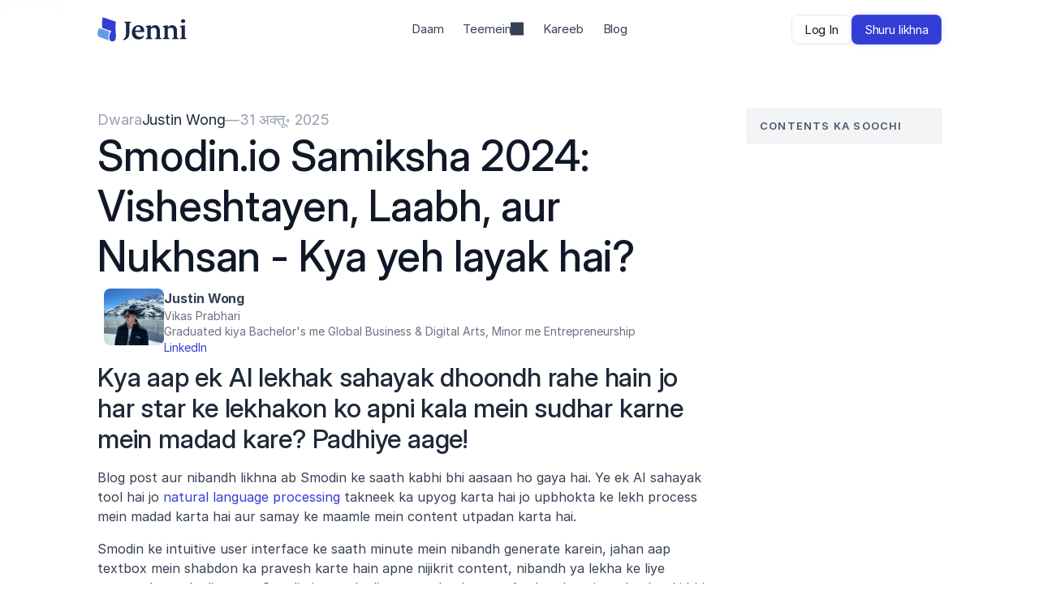

--- FILE ---
content_type: text/html
request_url: https://jenni.ai/hi/blog/smodin-io-review
body_size: 40542
content:
<!doctype html>
<!-- Made in Framer · framer.com ✨ -->
<!-- Published Jan 22, 2026, 5:39 AM UTC -->
<html lang="hi" data-redirect-timezone="1">
<head>
	<meta charset="utf-8">
	
	
	<script>try{if(localStorage.get("__framer_force_showing_editorbar_since")){const n=document.createElement("link");n.rel = "modulepreload";n.href="https://framer.com/edit/init.mjs";document.head.appendChild(n)}}catch(e){}</script>
	<!-- Start of headStart -->
    <!-- Snippet: legacy-headStart -->
<script>
    !function(t,e){var o,n,p,r;e.__SV||(window.posthog=e,e._i=[],e.init=function(i,s,a){function g(t,e){var o=e.split(".");2==o.length&&(t=t[o[0]],e=o[1]),t[e]=function(){t.push([e].concat(Array.prototype.slice.call(arguments,0)))}}(p=t.createElement("script")).type="text/javascript",p.crossOrigin="anonymous",p.async=!0,p.src=s.api_host.replace(".i.posthog.com","-assets.i.posthog.com")+"/static/array.js",(r=t.getElementsByTagName("script")[0]).parentNode.insertBefore(p,r);var u=e;for(void 0!==a?u=e[a]=[]:a="posthog",u.people=u.people||[],u.toString=function(t){var e="posthog";return"posthog"!==a&&(e+="."+a),t||(e+=" (stub)"),e},u.people.toString=function(){return u.toString(1)+".people (stub)"},o="init be ys Ss me gs ws capture Ne calculateEventProperties xs register register_once register_for_session unregister unregister_for_session Rs getFeatureFlag getFeatureFlagPayload isFeatureEnabled reloadFeatureFlags updateEarlyAccessFeatureEnrollment getEarlyAccessFeatures on onFeatureFlags onSurveysLoaded onSessionId getSurveys getActiveMatchingSurveys renderSurvey canRenderSurvey canRenderSurveyAsync identify setPersonProperties group resetGroups setPersonPropertiesForFlags resetPersonPropertiesForFlags setGroupPropertiesForFlags resetGroupPropertiesForFlags reset get_distinct_id getGroups get_session_id get_session_replay_url alias set_config startSessionRecording stopSessionRecording sessionRecordingStarted captureException loadToolbar get_property getSessionProperty Is ks createPersonProfile Ps bs opt_in_capturing opt_out_capturing has_opted_in_capturing has_opted_out_capturing clear_opt_in_out_capturing $s debug Es getPageViewId captureTraceFeedback captureTraceMetric".split(" "),n=0;n<o.length;n++)g(u,o[n]);e._i.push([i,s,a])},e.__SV=1)}(document,window.posthog||[]);
    posthog.init('phc_N5iPTebR27rgccPzUUAhu4CATT0I09fSa2TValMlaFO', {
        api_host: 'https://hp.jenni.ai', // your managed reverse proxy domain
        ui_host: 'https://us.i.posthog.com', // neccessary because you're using a proxy, this way links will point back to PostHog properly
        person_profiles: 'identified_only', // or 'always' to create profiles for anonymous users as well
    })
</script>


<script>
  !function(){var i="analytics",analytics=window[i]=window[i]||[];if(!analytics.initialize)if(analytics.invoked)window.console&&console.error&&console.error("Segment snippet included twice.");else{analytics.invoked=!0;analytics.methods=["trackSubmit","trackClick","trackLink","trackForm","pageview","identify","reset","group","track","ready","alias","debug","page","screen","once","off","on","addSourceMiddleware","addIntegrationMiddleware","setAnonymousId","addDestinationMiddleware","register"];analytics.factory=function(e){return function(){if(window[i].initialized)return window[i][e].apply(window[i],arguments);var n=Array.prototype.slice.call(arguments);if(["track","screen","alias","group","page","identify"].indexOf(e)>-1){var c=document.querySelector("link[rel='canonical']");n.push({__t:"bpc",c:c&&c.getAttribute("href")||void 0,p:location.pathname,u:location.href,s:location.search,t:document.title,r:document.referrer})}n.unshift(e);analytics.push(n);return analytics}};for(var n=0;n<analytics.methods.length;n++){var key=analytics.methods[n];analytics[key]=analytics.factory(key)}analytics.load=function(key,n){var t=document.createElement("script");t.type="text/javascript";t.async=!0;t.setAttribute("data-global-segment-analytics-key",i);t.src="https://evs.yeo.jenni.ai/HyX7PPDW63/vEagx6UByk73SK2gou9kre.min.js";var r=document.getElementsByTagName("script")[0];r.parentNode.insertBefore(t,r);analytics._loadOptions=n};analytics._writeKey="OaxDY7Vo49AP3LygLz5Q58cIHDQDseJj";analytics._cdn = "https://evs.yeo.jenni.ai";analytics.SNIPPET_VERSION="5.2.0";
  analytics.load("OaxDY7Vo49AP3LygLz5Q58cIHDQDseJj");


  analytics.page(
        null,                               // category
        null,                               // name
        { disable_forwarding_to_posthog: true } // properties
      );
  }}();
</script>

<!-- Google Tag Manager -->
<script>(function(w,d,s,l,i){w[l]=w[l]||[];w[l].push({'gtm.start':
new Date().getTime(),event:'gtm.js'});var f=d.getElementsByTagName(s)[0],
j=d.createElement(s),dl=l!='dataLayer'?'&l='+l:'';j.async=true;j.src=
'https://www.googletagmanager.com/gtm.js?id='+i+dl;f.parentNode.insertBefore(j,f);
})(window,document,'script','dataLayer','GTM-WB3T9WJ');</script>
<!-- End Google Tag Manager -->

<script>
/*  ------------------------------------------------------------------
    FB + Snap helper – v15  
    • Added Tiktok cookie
    ------------------------------------------------------------------ */

window.fbc_debug = true;

(function () {
  /* ---------- configuration ---------- */
  const debug     = !!window.fbc_debug;
  const DAYS      = 90;
  const DOMAIN    = window.fbc_cookie_domain || '.jenni.ai';
  const SAME_SITE = window.fbc_same_site    || 'Lax';
  const log = (...a) => debug && console.log('[FB+SNAP-HELPER]', ...a);

  /* ---------- tiny utils ---------- */
  const esc = (s) => s.replace(/[.$?*|{}()[\]\\/+^]/g, '\\$&');
  const getCookie = (n) => {
    const m = document.cookie.match(new RegExp('(?:^|;)\\s*' + esc(n) + '=([^;]*)'));
    if (!m) return null;
    try { return decodeURIComponent(m[1]); } catch { return null; }
  };
  const setCookie = (n, v, days = DAYS) => {
    const parts = [
      `${n}=${encodeURIComponent(v)}`,
      'path=/',
      `expires=${new Date(Date.now() + days * 864e5).toUTCString()}`,
      `SameSite=${SAME_SITE}`,
    ];
    if (DOMAIN) parts.push(`Domain=${DOMAIN}`);
    if (SAME_SITE.startsWith('None')) parts.push('Secure');
    document.cookie = parts.join('; ');
  };

  /* UUID-v4 ---------------------------------------------------------- */
  const uuidv4 = () => {
    if (crypto?.randomUUID) return crypto.randomUUID();
    const b = crypto.getRandomValues(new Uint8Array(16));
    b[6] = (b[6] & 0x0f) | 0x40;
    b[8] = (b[8] & 0x3f) | 0x80;
    const h = [...b].map(x => x.toString(16).padStart(2, '0'));
    return `${h.slice(0,4).join('')}-${h.slice(4,6).join('')}-${h.slice(6,8).join('')}` +
           `-${h.slice(8,10).join('')}-${h.slice(10).join('')}`;
  };

  const nowMs = Date.now();
  const tenDigitRand = () =>
    Math.floor(Math.random() * 9_000_000_000) + 1_000_000_000; // 1 000 000 000–9 999 999 999

  /* ---------- MIGRATION: fix bad cookies written before v11 ---------- */
  (function migrate() {
    /* ----- _fbp ----- */
    let fbpOld = getCookie('_fbp');
    if (fbpOld) {
      const p = fbpOld.split('.');
      let changed = false;
      if (p.length === 4) {
        if (/^\d{10}$/.test(p[2])) {          // seconds → ms
          p[2] = String(Number(p[2]) * 1000);
          changed = true;
        }
        if (!/^\d{10}$/.test(p[3])) {         // invalid random
          p[3] = String(tenDigitRand());
          changed = true;
        }
        if (changed) {
          const fixed = p.join('.');
          log('Migrating malformed _fbp →', fixed);
          setCookie('_fbp', fixed);
          if (window.posthog?.capture)
            posthog.capture('Migrated Broken FBP', {
              old_fbp: fbpOld,
              new_fbp: fixed,
            });
        }
      }
    }

    /* ----- _fbc ----- */
    let fbcOld = getCookie('_fbc');
    if (fbcOld) {
      const p = fbcOld.split('.');
      if (p.length === 4 && /^\d{10}$/.test(p[2])) {
        p[2] = String(Number(p[2]) * 1000);   // seconds → ms
        const fixed = p.join('.');
        log('Migrating _fbc seconds timestamp →', fixed);
        setCookie('_fbc', fixed);
        if (window.posthog?.capture)
          posthog.capture('Migrated Broken FBC', {
            old_fbc: fbcOld,
            new_fbc: fixed,
          });
      }
    }
  })();
  /* ---------- end migration block ---------- */

  /* ---------- _fbc logic (click-ID) ---------- */
  const fbclid = new URLSearchParams(location.search).get('fbclid');
  let fbc = getCookie('_fbc');

  if (fbclid) {
    fbc = `fb.1.${nowMs}.${fbclid}`;
    log('fbclid detected – setting _fbc:', fbc);
    setCookie('_fbc', fbc);
  } else if (fbc) {
    log('Existing _fbc found – keeping as is.');
  }

  /* ---------- _fbp logic (browser-ID) ---------- */
  let fbp = getCookie('_fbp');
  if (!fbp) {
    const rand = tenDigitRand();
    fbp = `fb.1.${nowMs}.${rand}`;
    log('Generated new _fbp:', fbp);
    setCookie('_fbp', fbp);
  } else {
    log('Existing _fbp found – keeping as is.');
  }

  /* ---------- Snapchat cookie 1 (uuid_c1) ---------- */
  const snap_cookie1 = getCookie('_scid');
  if (snap_cookie1) log('Snap _scid read:', snap_cookie1);
  
  
    /* ---------- Tiktok cookie (ttp) ---------- */
  const ttp = getCookie('_ttp');
  if (ttp) log('Tiktok Cookie ttp read:', ttp);

  /* ---------- Internal Snapchat fallback ---------- */
  let i_snap = getCookie('i_snap');
  if (!snap_cookie1 && !i_snap) {
    i_snap = uuidv4();
    log('No _scid present – creating i_snap:', i_snap);
    setCookie('i_snap', i_snap);
  } else if (i_snap) {
    log('Existing i_snap found – keeping as is.');
  }

  /* ---------- register with PostHog ---------- */
  if (!fbc && !fbp && !snap_cookie1 && !i_snap && !ttp) {
    log('No IDs collected – aborting PostHog register');
    return;
  }

  const props = {
    ...(fbc          && { fbc }),
    ...(fbp          && { fbp }),
    ...(snap_cookie1 && { snap_cookie1 }),
    ...(i_snap       && { i_snap }),
    ...(ttp          && { ttp }),
    $set: {
      ...(fbc          && { fbc }),
      ...(fbp          && { fbp }),
      ...(snap_cookie1 && { snap_cookie1 }),
      ...(i_snap       && { i_snap }),
      ...(ttp          && { ttp }),
    },
  };

  log('Registering with PostHog:', props);
  window.posthog && posthog.register && posthog.register(props);
})();
</script>


<!-- SnippetEnd: legacy-headStart -->

    <!-- Snippet: legacy-headStart-N48Gh2AmN -->{{HeadCode}}<!-- SnippetEnd: legacy-headStart-N48Gh2AmN --><!-- End of headStart -->
	<meta name="viewport" content="width=device-width">
	<meta name="generator" content="Framer c0d7099">
	<title>Smodin.io Samiksha 2024: Visheshtayen, Laabh, aur Nukhsan - Kya yeh layak hai?</title>
    <meta name="description" content="Smodin.io ka 2024 mein vistar se review prapt karein. Iske features, pros, aur cons ko explore karein taaki aap yeh nishchit kar sakein ki kya yeh tool aapke aavashyaktaon ko pura karta hai aur kya yeh nivesh ke layak hai.">
    <meta name="framer-search-index" content="https://framerusercontent.com/sites/2Q5YXdfpAgqmlo845se7Jx/searchIndex-yK0habprSkmS.json">
    <meta name="framer-search-index-fallback" content="https://framerusercontent.com/sites/2Q5YXdfpAgqmlo845se7Jx/searchIndex-JQi9pfO2Gna4.json">
    <meta name="framer-html-plugin" content="disable">
    <link href="https://framerusercontent.com/images/qYjbIznnZuv0AsCQzQJcoyhQI.svg" rel="icon" media="(prefers-color-scheme: light)">
    <link href="https://framerusercontent.com/images/ERRvDx9910nJtxJpyTOUQlmdTY.png" rel="icon" media="(prefers-color-scheme: dark)">
    <!-- Open Graph / Facebook -->
    <meta property="og:type" content="website">
    <meta property="og:title" content="Smodin.io Samiksha 2024: Visheshtayen, Laabh, aur Nukhsan - Kya yeh layak hai?">
    <meta property="og:description" content="Smodin.io ka 2024 mein vistar se review prapt karein. Iske features, pros, aur cons ko explore karein taaki aap yeh nishchit kar sakein ki kya yeh tool aapke aavashyaktaon ko pura karta hai aur kya yeh nivesh ke layak hai.">
    <meta property="og:image" content="https://framerusercontent.com/images/z4JrDRfRywzEnZ5jahSZEkA9dI.png">
    <!-- Twitter -->
    <meta name="twitter:card" content="summary_large_image">
    <meta name="twitter:title" content="Smodin.io Samiksha 2024: Visheshtayen, Laabh, aur Nukhsan - Kya yeh layak hai?">
    <meta name="twitter:description" content="Smodin.io ka 2024 mein vistar se review prapt karein. Iske features, pros, aur cons ko explore karein taaki aap yeh nishchit kar sakein ki kya yeh tool aapke aavashyaktaon ko pura karta hai aur kya yeh nivesh ke layak hai.">
    <meta name="twitter:image" content="https://framerusercontent.com/images/z4JrDRfRywzEnZ5jahSZEkA9dI.png">
	
	<style data-framer-font-css>/* vietnamese */
@font-face {
  font-family: 'Be Vietnam Pro';
  font-style: normal;
  font-weight: 300;
  font-display: swap;
  src: url(https://fonts.gstatic.com/s/bevietnampro/v12/QdVMSTAyLFyeg_IDWvOJmVES_HScJ286Rb0bcw.woff2) format('woff2');
  unicode-range: U+0102-0103, U+0110-0111, U+0128-0129, U+0168-0169, U+01A0-01A1, U+01AF-01B0, U+0300-0301, U+0303-0304, U+0308-0309, U+0323, U+0329, U+1EA0-1EF9, U+20AB;
}
/* latin-ext */
@font-face {
  font-family: 'Be Vietnam Pro';
  font-style: normal;
  font-weight: 300;
  font-display: swap;
  src: url(https://fonts.gstatic.com/s/bevietnampro/v12/QdVMSTAyLFyeg_IDWvOJmVES_HScJ287Rb0bcw.woff2) format('woff2');
  unicode-range: U+0100-02BA, U+02BD-02C5, U+02C7-02CC, U+02CE-02D7, U+02DD-02FF, U+0304, U+0308, U+0329, U+1D00-1DBF, U+1E00-1E9F, U+1EF2-1EFF, U+2020, U+20A0-20AB, U+20AD-20C0, U+2113, U+2C60-2C7F, U+A720-A7FF;
}
/* latin */
@font-face {
  font-family: 'Be Vietnam Pro';
  font-style: normal;
  font-weight: 300;
  font-display: swap;
  src: url(https://fonts.gstatic.com/s/bevietnampro/v12/QdVMSTAyLFyeg_IDWvOJmVES_HScJ281Rb0.woff2) format('woff2');
  unicode-range: U+0000-00FF, U+0131, U+0152-0153, U+02BB-02BC, U+02C6, U+02DA, U+02DC, U+0304, U+0308, U+0329, U+2000-206F, U+20AC, U+2122, U+2191, U+2193, U+2212, U+2215, U+FEFF, U+FFFD;
}
/* vietnamese */
@font-face {
  font-family: 'Be Vietnam Pro';
  font-style: normal;
  font-weight: 400;
  font-display: swap;
  src: url(https://fonts.gstatic.com/s/bevietnampro/v12/QdVPSTAyLFyeg_IDWvOJmVES_Hw4BXoKZA.woff2) format('woff2');
  unicode-range: U+0102-0103, U+0110-0111, U+0128-0129, U+0168-0169, U+01A0-01A1, U+01AF-01B0, U+0300-0301, U+0303-0304, U+0308-0309, U+0323, U+0329, U+1EA0-1EF9, U+20AB;
}
/* latin-ext */
@font-face {
  font-family: 'Be Vietnam Pro';
  font-style: normal;
  font-weight: 400;
  font-display: swap;
  src: url(https://fonts.gstatic.com/s/bevietnampro/v12/QdVPSTAyLFyeg_IDWvOJmVES_Hw5BXoKZA.woff2) format('woff2');
  unicode-range: U+0100-02BA, U+02BD-02C5, U+02C7-02CC, U+02CE-02D7, U+02DD-02FF, U+0304, U+0308, U+0329, U+1D00-1DBF, U+1E00-1E9F, U+1EF2-1EFF, U+2020, U+20A0-20AB, U+20AD-20C0, U+2113, U+2C60-2C7F, U+A720-A7FF;
}
/* latin */
@font-face {
  font-family: 'Be Vietnam Pro';
  font-style: normal;
  font-weight: 400;
  font-display: swap;
  src: url(https://fonts.gstatic.com/s/bevietnampro/v12/QdVPSTAyLFyeg_IDWvOJmVES_Hw3BXo.woff2) format('woff2');
  unicode-range: U+0000-00FF, U+0131, U+0152-0153, U+02BB-02BC, U+02C6, U+02DA, U+02DC, U+0304, U+0308, U+0329, U+2000-206F, U+20AC, U+2122, U+2191, U+2193, U+2212, U+2215, U+FEFF, U+FFFD;
}
/* vietnamese */
@font-face {
  font-family: 'Be Vietnam Pro';
  font-style: normal;
  font-weight: 500;
  font-display: swap;
  src: url(https://fonts.gstatic.com/s/bevietnampro/v12/QdVMSTAyLFyeg_IDWvOJmVES_HTEJm86Rb0bcw.woff2) format('woff2');
  unicode-range: U+0102-0103, U+0110-0111, U+0128-0129, U+0168-0169, U+01A0-01A1, U+01AF-01B0, U+0300-0301, U+0303-0304, U+0308-0309, U+0323, U+0329, U+1EA0-1EF9, U+20AB;
}
/* latin-ext */
@font-face {
  font-family: 'Be Vietnam Pro';
  font-style: normal;
  font-weight: 500;
  font-display: swap;
  src: url(https://fonts.gstatic.com/s/bevietnampro/v12/QdVMSTAyLFyeg_IDWvOJmVES_HTEJm87Rb0bcw.woff2) format('woff2');
  unicode-range: U+0100-02BA, U+02BD-02C5, U+02C7-02CC, U+02CE-02D7, U+02DD-02FF, U+0304, U+0308, U+0329, U+1D00-1DBF, U+1E00-1E9F, U+1EF2-1EFF, U+2020, U+20A0-20AB, U+20AD-20C0, U+2113, U+2C60-2C7F, U+A720-A7FF;
}
/* latin */
@font-face {
  font-family: 'Be Vietnam Pro';
  font-style: normal;
  font-weight: 500;
  font-display: swap;
  src: url(https://fonts.gstatic.com/s/bevietnampro/v12/QdVMSTAyLFyeg_IDWvOJmVES_HTEJm81Rb0.woff2) format('woff2');
  unicode-range: U+0000-00FF, U+0131, U+0152-0153, U+02BB-02BC, U+02C6, U+02DA, U+02DC, U+0304, U+0308, U+0329, U+2000-206F, U+20AC, U+2122, U+2191, U+2193, U+2212, U+2215, U+FEFF, U+FFFD;
}
/* vietnamese */
@font-face {
  font-family: 'Be Vietnam Pro';
  font-style: normal;
  font-weight: 600;
  font-display: swap;
  src: url(https://fonts.gstatic.com/s/bevietnampro/v12/QdVMSTAyLFyeg_IDWvOJmVES_HToIW86Rb0bcw.woff2) format('woff2');
  unicode-range: U+0102-0103, U+0110-0111, U+0128-0129, U+0168-0169, U+01A0-01A1, U+01AF-01B0, U+0300-0301, U+0303-0304, U+0308-0309, U+0323, U+0329, U+1EA0-1EF9, U+20AB;
}
/* latin-ext */
@font-face {
  font-family: 'Be Vietnam Pro';
  font-style: normal;
  font-weight: 600;
  font-display: swap;
  src: url(https://fonts.gstatic.com/s/bevietnampro/v12/QdVMSTAyLFyeg_IDWvOJmVES_HToIW87Rb0bcw.woff2) format('woff2');
  unicode-range: U+0100-02BA, U+02BD-02C5, U+02C7-02CC, U+02CE-02D7, U+02DD-02FF, U+0304, U+0308, U+0329, U+1D00-1DBF, U+1E00-1E9F, U+1EF2-1EFF, U+2020, U+20A0-20AB, U+20AD-20C0, U+2113, U+2C60-2C7F, U+A720-A7FF;
}
/* latin */
@font-face {
  font-family: 'Be Vietnam Pro';
  font-style: normal;
  font-weight: 600;
  font-display: swap;
  src: url(https://fonts.gstatic.com/s/bevietnampro/v12/QdVMSTAyLFyeg_IDWvOJmVES_HToIW81Rb0.woff2) format('woff2');
  unicode-range: U+0000-00FF, U+0131, U+0152-0153, U+02BB-02BC, U+02C6, U+02DA, U+02DC, U+0304, U+0308, U+0329, U+2000-206F, U+20AC, U+2122, U+2191, U+2193, U+2212, U+2215, U+FEFF, U+FFFD;
}
/* latin-ext */
@font-face {
  font-family: 'Outfit';
  font-style: normal;
  font-weight: 500;
  font-display: swap;
  src: url(https://fonts.gstatic.com/s/outfit/v15/QGYyz_MVcBeNP4NjuGObqx1XmO1I4QK1O4i0ExAo.woff2) format('woff2');
  unicode-range: U+0100-02BA, U+02BD-02C5, U+02C7-02CC, U+02CE-02D7, U+02DD-02FF, U+0304, U+0308, U+0329, U+1D00-1DBF, U+1E00-1E9F, U+1EF2-1EFF, U+2020, U+20A0-20AB, U+20AD-20C0, U+2113, U+2C60-2C7F, U+A720-A7FF;
}
/* latin */
@font-face {
  font-family: 'Outfit';
  font-style: normal;
  font-weight: 500;
  font-display: swap;
  src: url(https://fonts.gstatic.com/s/outfit/v15/QGYyz_MVcBeNP4NjuGObqx1XmO1I4QK1O4a0Ew.woff2) format('woff2');
  unicode-range: U+0000-00FF, U+0131, U+0152-0153, U+02BB-02BC, U+02C6, U+02DA, U+02DC, U+0304, U+0308, U+0329, U+2000-206F, U+20AC, U+2122, U+2191, U+2193, U+2212, U+2215, U+FEFF, U+FFFD;
}
/* cyrillic-ext */
@font-face {
  font-family: 'Roboto';
  font-style: normal;
  font-weight: 400;
  font-stretch: 100%;
  font-display: swap;
  src: url(https://fonts.gstatic.com/s/roboto/v50/KFOMCnqEu92Fr1ME7kSn66aGLdTylUAMQXC89YmC2DPNWubEbVmZiArmlw.woff2) format('woff2');
  unicode-range: U+0460-052F, U+1C80-1C8A, U+20B4, U+2DE0-2DFF, U+A640-A69F, U+FE2E-FE2F;
}
/* cyrillic */
@font-face {
  font-family: 'Roboto';
  font-style: normal;
  font-weight: 400;
  font-stretch: 100%;
  font-display: swap;
  src: url(https://fonts.gstatic.com/s/roboto/v50/KFOMCnqEu92Fr1ME7kSn66aGLdTylUAMQXC89YmC2DPNWubEbVmQiArmlw.woff2) format('woff2');
  unicode-range: U+0301, U+0400-045F, U+0490-0491, U+04B0-04B1, U+2116;
}
/* greek-ext */
@font-face {
  font-family: 'Roboto';
  font-style: normal;
  font-weight: 400;
  font-stretch: 100%;
  font-display: swap;
  src: url(https://fonts.gstatic.com/s/roboto/v50/KFOMCnqEu92Fr1ME7kSn66aGLdTylUAMQXC89YmC2DPNWubEbVmYiArmlw.woff2) format('woff2');
  unicode-range: U+1F00-1FFF;
}
/* greek */
@font-face {
  font-family: 'Roboto';
  font-style: normal;
  font-weight: 400;
  font-stretch: 100%;
  font-display: swap;
  src: url(https://fonts.gstatic.com/s/roboto/v50/KFOMCnqEu92Fr1ME7kSn66aGLdTylUAMQXC89YmC2DPNWubEbVmXiArmlw.woff2) format('woff2');
  unicode-range: U+0370-0377, U+037A-037F, U+0384-038A, U+038C, U+038E-03A1, U+03A3-03FF;
}
/* math */
@font-face {
  font-family: 'Roboto';
  font-style: normal;
  font-weight: 400;
  font-stretch: 100%;
  font-display: swap;
  src: url(https://fonts.gstatic.com/s/roboto/v50/KFOMCnqEu92Fr1ME7kSn66aGLdTylUAMQXC89YmC2DPNWubEbVnoiArmlw.woff2) format('woff2');
  unicode-range: U+0302-0303, U+0305, U+0307-0308, U+0310, U+0312, U+0315, U+031A, U+0326-0327, U+032C, U+032F-0330, U+0332-0333, U+0338, U+033A, U+0346, U+034D, U+0391-03A1, U+03A3-03A9, U+03B1-03C9, U+03D1, U+03D5-03D6, U+03F0-03F1, U+03F4-03F5, U+2016-2017, U+2034-2038, U+203C, U+2040, U+2043, U+2047, U+2050, U+2057, U+205F, U+2070-2071, U+2074-208E, U+2090-209C, U+20D0-20DC, U+20E1, U+20E5-20EF, U+2100-2112, U+2114-2115, U+2117-2121, U+2123-214F, U+2190, U+2192, U+2194-21AE, U+21B0-21E5, U+21F1-21F2, U+21F4-2211, U+2213-2214, U+2216-22FF, U+2308-230B, U+2310, U+2319, U+231C-2321, U+2336-237A, U+237C, U+2395, U+239B-23B7, U+23D0, U+23DC-23E1, U+2474-2475, U+25AF, U+25B3, U+25B7, U+25BD, U+25C1, U+25CA, U+25CC, U+25FB, U+266D-266F, U+27C0-27FF, U+2900-2AFF, U+2B0E-2B11, U+2B30-2B4C, U+2BFE, U+3030, U+FF5B, U+FF5D, U+1D400-1D7FF, U+1EE00-1EEFF;
}
/* symbols */
@font-face {
  font-family: 'Roboto';
  font-style: normal;
  font-weight: 400;
  font-stretch: 100%;
  font-display: swap;
  src: url(https://fonts.gstatic.com/s/roboto/v50/KFOMCnqEu92Fr1ME7kSn66aGLdTylUAMQXC89YmC2DPNWubEbVn6iArmlw.woff2) format('woff2');
  unicode-range: U+0001-000C, U+000E-001F, U+007F-009F, U+20DD-20E0, U+20E2-20E4, U+2150-218F, U+2190, U+2192, U+2194-2199, U+21AF, U+21E6-21F0, U+21F3, U+2218-2219, U+2299, U+22C4-22C6, U+2300-243F, U+2440-244A, U+2460-24FF, U+25A0-27BF, U+2800-28FF, U+2921-2922, U+2981, U+29BF, U+29EB, U+2B00-2BFF, U+4DC0-4DFF, U+FFF9-FFFB, U+10140-1018E, U+10190-1019C, U+101A0, U+101D0-101FD, U+102E0-102FB, U+10E60-10E7E, U+1D2C0-1D2D3, U+1D2E0-1D37F, U+1F000-1F0FF, U+1F100-1F1AD, U+1F1E6-1F1FF, U+1F30D-1F30F, U+1F315, U+1F31C, U+1F31E, U+1F320-1F32C, U+1F336, U+1F378, U+1F37D, U+1F382, U+1F393-1F39F, U+1F3A7-1F3A8, U+1F3AC-1F3AF, U+1F3C2, U+1F3C4-1F3C6, U+1F3CA-1F3CE, U+1F3D4-1F3E0, U+1F3ED, U+1F3F1-1F3F3, U+1F3F5-1F3F7, U+1F408, U+1F415, U+1F41F, U+1F426, U+1F43F, U+1F441-1F442, U+1F444, U+1F446-1F449, U+1F44C-1F44E, U+1F453, U+1F46A, U+1F47D, U+1F4A3, U+1F4B0, U+1F4B3, U+1F4B9, U+1F4BB, U+1F4BF, U+1F4C8-1F4CB, U+1F4D6, U+1F4DA, U+1F4DF, U+1F4E3-1F4E6, U+1F4EA-1F4ED, U+1F4F7, U+1F4F9-1F4FB, U+1F4FD-1F4FE, U+1F503, U+1F507-1F50B, U+1F50D, U+1F512-1F513, U+1F53E-1F54A, U+1F54F-1F5FA, U+1F610, U+1F650-1F67F, U+1F687, U+1F68D, U+1F691, U+1F694, U+1F698, U+1F6AD, U+1F6B2, U+1F6B9-1F6BA, U+1F6BC, U+1F6C6-1F6CF, U+1F6D3-1F6D7, U+1F6E0-1F6EA, U+1F6F0-1F6F3, U+1F6F7-1F6FC, U+1F700-1F7FF, U+1F800-1F80B, U+1F810-1F847, U+1F850-1F859, U+1F860-1F887, U+1F890-1F8AD, U+1F8B0-1F8BB, U+1F8C0-1F8C1, U+1F900-1F90B, U+1F93B, U+1F946, U+1F984, U+1F996, U+1F9E9, U+1FA00-1FA6F, U+1FA70-1FA7C, U+1FA80-1FA89, U+1FA8F-1FAC6, U+1FACE-1FADC, U+1FADF-1FAE9, U+1FAF0-1FAF8, U+1FB00-1FBFF;
}
/* vietnamese */
@font-face {
  font-family: 'Roboto';
  font-style: normal;
  font-weight: 400;
  font-stretch: 100%;
  font-display: swap;
  src: url(https://fonts.gstatic.com/s/roboto/v50/KFOMCnqEu92Fr1ME7kSn66aGLdTylUAMQXC89YmC2DPNWubEbVmbiArmlw.woff2) format('woff2');
  unicode-range: U+0102-0103, U+0110-0111, U+0128-0129, U+0168-0169, U+01A0-01A1, U+01AF-01B0, U+0300-0301, U+0303-0304, U+0308-0309, U+0323, U+0329, U+1EA0-1EF9, U+20AB;
}
/* latin-ext */
@font-face {
  font-family: 'Roboto';
  font-style: normal;
  font-weight: 400;
  font-stretch: 100%;
  font-display: swap;
  src: url(https://fonts.gstatic.com/s/roboto/v50/KFOMCnqEu92Fr1ME7kSn66aGLdTylUAMQXC89YmC2DPNWubEbVmaiArmlw.woff2) format('woff2');
  unicode-range: U+0100-02BA, U+02BD-02C5, U+02C7-02CC, U+02CE-02D7, U+02DD-02FF, U+0304, U+0308, U+0329, U+1D00-1DBF, U+1E00-1E9F, U+1EF2-1EFF, U+2020, U+20A0-20AB, U+20AD-20C0, U+2113, U+2C60-2C7F, U+A720-A7FF;
}
/* latin */
@font-face {
  font-family: 'Roboto';
  font-style: normal;
  font-weight: 400;
  font-stretch: 100%;
  font-display: swap;
  src: url(https://fonts.gstatic.com/s/roboto/v50/KFOMCnqEu92Fr1ME7kSn66aGLdTylUAMQXC89YmC2DPNWubEbVmUiAo.woff2) format('woff2');
  unicode-range: U+0000-00FF, U+0131, U+0152-0153, U+02BB-02BC, U+02C6, U+02DA, U+02DC, U+0304, U+0308, U+0329, U+2000-206F, U+20AC, U+2122, U+2191, U+2193, U+2212, U+2215, U+FEFF, U+FFFD;
}
/* cyrillic-ext */
@font-face {
  font-family: 'Fragment Mono';
  font-style: normal;
  font-weight: 400;
  src: url(https://fonts.gstatic.com/s/fragmentmono/v6/4iCr6K5wfMRRjxp0DA6-2CLnB45HhrUI.woff2) format('woff2');
  unicode-range: U+0460-052F, U+1C80-1C8A, U+20B4, U+2DE0-2DFF, U+A640-A69F, U+FE2E-FE2F;
}
/* latin-ext */
@font-face {
  font-family: 'Fragment Mono';
  font-style: normal;
  font-weight: 400;
  src: url(https://fonts.gstatic.com/s/fragmentmono/v6/4iCr6K5wfMRRjxp0DA6-2CLnB41HhrUI.woff2) format('woff2');
  unicode-range: U+0100-02BA, U+02BD-02C5, U+02C7-02CC, U+02CE-02D7, U+02DD-02FF, U+0304, U+0308, U+0329, U+1D00-1DBF, U+1E00-1E9F, U+1EF2-1EFF, U+2020, U+20A0-20AB, U+20AD-20C0, U+2113, U+2C60-2C7F, U+A720-A7FF;
}
/* latin */
@font-face {
  font-family: 'Fragment Mono';
  font-style: normal;
  font-weight: 400;
  src: url(https://fonts.gstatic.com/s/fragmentmono/v6/4iCr6K5wfMRRjxp0DA6-2CLnB4NHhg.woff2) format('woff2');
  unicode-range: U+0000-00FF, U+0131, U+0152-0153, U+02BB-02BC, U+02C6, U+02DA, U+02DC, U+0304, U+0308, U+0329, U+2000-206F, U+20AC, U+2122, U+2191, U+2193, U+2212, U+2215, U+FEFF, U+FFFD;
}
/* cyrillic-ext */
@font-face {
  font-family: 'IBM Plex Mono';
  font-style: normal;
  font-weight: 400;
  src: url(https://fonts.gstatic.com/s/ibmplexmono/v20/-F63fjptAgt5VM-kVkqdyU8n1iIq129k.woff2) format('woff2');
  unicode-range: U+0460-052F, U+1C80-1C8A, U+20B4, U+2DE0-2DFF, U+A640-A69F, U+FE2E-FE2F;
}
/* cyrillic */
@font-face {
  font-family: 'IBM Plex Mono';
  font-style: normal;
  font-weight: 400;
  src: url(https://fonts.gstatic.com/s/ibmplexmono/v20/-F63fjptAgt5VM-kVkqdyU8n1isq129k.woff2) format('woff2');
  unicode-range: U+0301, U+0400-045F, U+0490-0491, U+04B0-04B1, U+2116;
}
/* vietnamese */
@font-face {
  font-family: 'IBM Plex Mono';
  font-style: normal;
  font-weight: 400;
  src: url(https://fonts.gstatic.com/s/ibmplexmono/v20/-F63fjptAgt5VM-kVkqdyU8n1iAq129k.woff2) format('woff2');
  unicode-range: U+0102-0103, U+0110-0111, U+0128-0129, U+0168-0169, U+01A0-01A1, U+01AF-01B0, U+0300-0301, U+0303-0304, U+0308-0309, U+0323, U+0329, U+1EA0-1EF9, U+20AB;
}
/* latin-ext */
@font-face {
  font-family: 'IBM Plex Mono';
  font-style: normal;
  font-weight: 400;
  src: url(https://fonts.gstatic.com/s/ibmplexmono/v20/-F63fjptAgt5VM-kVkqdyU8n1iEq129k.woff2) format('woff2');
  unicode-range: U+0100-02BA, U+02BD-02C5, U+02C7-02CC, U+02CE-02D7, U+02DD-02FF, U+0304, U+0308, U+0329, U+1D00-1DBF, U+1E00-1E9F, U+1EF2-1EFF, U+2020, U+20A0-20AB, U+20AD-20C0, U+2113, U+2C60-2C7F, U+A720-A7FF;
}
/* latin */
@font-face {
  font-family: 'IBM Plex Mono';
  font-style: normal;
  font-weight: 400;
  src: url(https://fonts.gstatic.com/s/ibmplexmono/v20/-F63fjptAgt5VM-kVkqdyU8n1i8q1w.woff2) format('woff2');
  unicode-range: U+0000-00FF, U+0131, U+0152-0153, U+02BB-02BC, U+02C6, U+02DA, U+02DC, U+0304, U+0308, U+0329, U+2000-206F, U+20AC, U+2122, U+2191, U+2193, U+2212, U+2215, U+FEFF, U+FFFD;
}

@font-face { font-family: "Inter"; src: url("https://framerusercontent.com/assets/5vvr9Vy74if2I6bQbJvbw7SY1pQ.woff2"); font-display: swap; font-style: normal; font-weight: 400; unicode-range: U+0460-052F, U+1C80-1C88, U+20B4, U+2DE0-2DFF, U+A640-A69F, U+FE2E-FE2F }
@font-face { font-family: "Inter"; src: url("https://framerusercontent.com/assets/EOr0mi4hNtlgWNn9if640EZzXCo.woff2"); font-display: swap; font-style: normal; font-weight: 400; unicode-range: U+0301, U+0400-045F, U+0490-0491, U+04B0-04B1, U+2116 }
@font-face { font-family: "Inter"; src: url("https://framerusercontent.com/assets/Y9k9QrlZAqio88Klkmbd8VoMQc.woff2"); font-display: swap; font-style: normal; font-weight: 400; unicode-range: U+1F00-1FFF }
@font-face { font-family: "Inter"; src: url("https://framerusercontent.com/assets/OYrD2tBIBPvoJXiIHnLoOXnY9M.woff2"); font-display: swap; font-style: normal; font-weight: 400; unicode-range: U+0370-03FF }
@font-face { font-family: "Inter"; src: url("https://framerusercontent.com/assets/JeYwfuaPfZHQhEG8U5gtPDZ7WQ.woff2"); font-display: swap; font-style: normal; font-weight: 400; unicode-range: U+0100-024F, U+0259, U+1E00-1EFF, U+2020, U+20A0-20AB, U+20AD-20CF, U+2113, U+2C60-2C7F, U+A720-A7FF }
@font-face { font-family: "Inter"; src: url("https://framerusercontent.com/assets/GrgcKwrN6d3Uz8EwcLHZxwEfC4.woff2"); font-display: swap; font-style: normal; font-weight: 400; unicode-range: U+0000-00FF, U+0131, U+0152-0153, U+02BB-02BC, U+02C6, U+02DA, U+02DC, U+2000-206F, U+2070, U+2074-207E, U+2080-208E, U+20AC, U+2122, U+2191, U+2193, U+2212, U+2215, U+FEFF, U+FFFD }
@font-face { font-family: "Inter"; src: url("https://framerusercontent.com/assets/b6Y37FthZeALduNqHicBT6FutY.woff2"); font-display: swap; font-style: normal; font-weight: 400; unicode-range: U+0102-0103, U+0110-0111, U+0128-0129, U+0168-0169, U+01A0-01A1, U+01AF-01B0, U+1EA0-1EF9, U+20AB }
@font-face { font-family: "Inter"; src: url("https://framerusercontent.com/assets/hyOgCu0Xnghbimh0pE8QTvtt2AU.woff2"); font-display: swap; font-style: normal; font-weight: 600; unicode-range: U+0460-052F, U+1C80-1C88, U+20B4, U+2DE0-2DFF, U+A640-A69F, U+FE2E-FE2F }
@font-face { font-family: "Inter"; src: url("https://framerusercontent.com/assets/NeGmSOXrPBfEFIy5YZeHq17LEDA.woff2"); font-display: swap; font-style: normal; font-weight: 600; unicode-range: U+0301, U+0400-045F, U+0490-0491, U+04B0-04B1, U+2116 }
@font-face { font-family: "Inter"; src: url("https://framerusercontent.com/assets/oYaAX5himiTPYuN8vLWnqBbfD2s.woff2"); font-display: swap; font-style: normal; font-weight: 600; unicode-range: U+1F00-1FFF }
@font-face { font-family: "Inter"; src: url("https://framerusercontent.com/assets/lEJLP4R0yuCaMCjSXYHtJw72M.woff2"); font-display: swap; font-style: normal; font-weight: 600; unicode-range: U+0370-03FF }
@font-face { font-family: "Inter"; src: url("https://framerusercontent.com/assets/cRJyLNuTJR5jbyKzGi33wU9cqIQ.woff2"); font-display: swap; font-style: normal; font-weight: 600; unicode-range: U+0100-024F, U+0259, U+1E00-1EFF, U+2020, U+20A0-20AB, U+20AD-20CF, U+2113, U+2C60-2C7F, U+A720-A7FF }
@font-face { font-family: "Inter"; src: url("https://framerusercontent.com/assets/yDtI2UI8XcEg1W2je9XPN3Noo.woff2"); font-display: swap; font-style: normal; font-weight: 600; unicode-range: U+0000-00FF, U+0131, U+0152-0153, U+02BB-02BC, U+02C6, U+02DA, U+02DC, U+2000-206F, U+2070, U+2074-207E, U+2080-208E, U+20AC, U+2122, U+2191, U+2193, U+2212, U+2215, U+FEFF, U+FFFD }
@font-face { font-family: "Inter"; src: url("https://framerusercontent.com/assets/A0Wcc7NgXMjUuFdquHDrIZpzZw0.woff2"); font-display: swap; font-style: normal; font-weight: 600; unicode-range: U+0102-0103, U+0110-0111, U+0128-0129, U+0168-0169, U+01A0-01A1, U+01AF-01B0, U+1EA0-1EF9, U+20AB }
@font-face { font-family: "Inter"; src: url("https://framerusercontent.com/assets/DpPBYI0sL4fYLgAkX8KXOPVt7c.woff2"); font-display: swap; font-style: normal; font-weight: 700; unicode-range: U+0460-052F, U+1C80-1C88, U+20B4, U+2DE0-2DFF, U+A640-A69F, U+FE2E-FE2F }
@font-face { font-family: "Inter"; src: url("https://framerusercontent.com/assets/4RAEQdEOrcnDkhHiiCbJOw92Lk.woff2"); font-display: swap; font-style: normal; font-weight: 700; unicode-range: U+0301, U+0400-045F, U+0490-0491, U+04B0-04B1, U+2116 }
@font-face { font-family: "Inter"; src: url("https://framerusercontent.com/assets/1K3W8DizY3v4emK8Mb08YHxTbs.woff2"); font-display: swap; font-style: normal; font-weight: 700; unicode-range: U+1F00-1FFF }
@font-face { font-family: "Inter"; src: url("https://framerusercontent.com/assets/tUSCtfYVM1I1IchuyCwz9gDdQ.woff2"); font-display: swap; font-style: normal; font-weight: 700; unicode-range: U+0370-03FF }
@font-face { font-family: "Inter"; src: url("https://framerusercontent.com/assets/VgYFWiwsAC5OYxAycRXXvhze58.woff2"); font-display: swap; font-style: normal; font-weight: 700; unicode-range: U+0100-024F, U+0259, U+1E00-1EFF, U+2020, U+20A0-20AB, U+20AD-20CF, U+2113, U+2C60-2C7F, U+A720-A7FF }
@font-face { font-family: "Inter"; src: url("https://framerusercontent.com/assets/syRNPWzAMIrcJ3wIlPIP43KjQs.woff2"); font-display: swap; font-style: normal; font-weight: 700; unicode-range: U+0000-00FF, U+0131, U+0152-0153, U+02BB-02BC, U+02C6, U+02DA, U+02DC, U+2000-206F, U+2070, U+2074-207E, U+2080-208E, U+20AC, U+2122, U+2191, U+2193, U+2212, U+2215, U+FEFF, U+FFFD }
@font-face { font-family: "Inter"; src: url("https://framerusercontent.com/assets/GIryZETIX4IFypco5pYZONKhJIo.woff2"); font-display: swap; font-style: normal; font-weight: 700; unicode-range: U+0102-0103, U+0110-0111, U+0128-0129, U+0168-0169, U+01A0-01A1, U+01AF-01B0, U+1EA0-1EF9, U+20AB }
@font-face { font-family: "Inter"; src: url("https://framerusercontent.com/assets/5A3Ce6C9YYmCjpQx9M4inSaKU.woff2"); font-display: swap; font-style: normal; font-weight: 500; unicode-range: U+0460-052F, U+1C80-1C88, U+20B4, U+2DE0-2DFF, U+A640-A69F, U+FE2E-FE2F }
@font-face { font-family: "Inter"; src: url("https://framerusercontent.com/assets/Qx95Xyt0Ka3SGhinnbXIGpEIyP4.woff2"); font-display: swap; font-style: normal; font-weight: 500; unicode-range: U+0301, U+0400-045F, U+0490-0491, U+04B0-04B1, U+2116 }
@font-face { font-family: "Inter"; src: url("https://framerusercontent.com/assets/6mJuEAguuIuMog10gGvH5d3cl8.woff2"); font-display: swap; font-style: normal; font-weight: 500; unicode-range: U+1F00-1FFF }
@font-face { font-family: "Inter"; src: url("https://framerusercontent.com/assets/xYYWaj7wCU5zSQH0eXvSaS19wo.woff2"); font-display: swap; font-style: normal; font-weight: 500; unicode-range: U+0370-03FF }
@font-face { font-family: "Inter"; src: url("https://framerusercontent.com/assets/otTaNuNpVK4RbdlT7zDDdKvQBA.woff2"); font-display: swap; font-style: normal; font-weight: 500; unicode-range: U+0100-024F, U+0259, U+1E00-1EFF, U+2020, U+20A0-20AB, U+20AD-20CF, U+2113, U+2C60-2C7F, U+A720-A7FF }
@font-face { font-family: "Inter"; src: url("https://framerusercontent.com/assets/UjlFhCnUjxhNfep4oYBPqnEssyo.woff2"); font-display: swap; font-style: normal; font-weight: 500; unicode-range: U+0000-00FF, U+0131, U+0152-0153, U+02BB-02BC, U+02C6, U+02DA, U+02DC, U+2000-206F, U+2070, U+2074-207E, U+2080-208E, U+20AC, U+2122, U+2191, U+2193, U+2212, U+2215, U+FEFF, U+FFFD }
@font-face { font-family: "Inter"; src: url("https://framerusercontent.com/assets/DolVirEGb34pEXEp8t8FQBSK4.woff2"); font-display: swap; font-style: normal; font-weight: 500; unicode-range: U+0102-0103, U+0110-0111, U+0128-0129, U+0168-0169, U+01A0-01A1, U+01AF-01B0, U+1EA0-1EF9, U+20AB }
@font-face { font-family: "Inter"; src: url("https://framerusercontent.com/assets/NXxvFRoY5LDh3yCm7MEP2jqYk.woff2"); font-style: normal; font-weight: 100; unicode-range: U+0460-052F, U+1C80-1C88, U+20B4, U+2DE0-2DFF, U+A640-A69F, U+FE2E-FE2F }
@font-face { font-family: "Inter"; src: url("https://framerusercontent.com/assets/5CcgcVyoWSqO1THBiISd6oCog.woff2"); font-style: normal; font-weight: 100; unicode-range: U+0301, U+0400-045F, U+0490-0491, U+04B0-04B1, U+2116 }
@font-face { font-family: "Inter"; src: url("https://framerusercontent.com/assets/MF544SVCvk3yNpLIz3pwDXFZPKM.woff2"); font-style: normal; font-weight: 100; unicode-range: U+1F00-1FFF }
@font-face { font-family: "Inter"; src: url("https://framerusercontent.com/assets/TNtxudDBkAm2RXdtU3rvTBwoM.woff2"); font-style: normal; font-weight: 100; unicode-range: U+0370-03FF }
@font-face { font-family: "Inter"; src: url("https://framerusercontent.com/assets/fIabp4VN5z7iJ3lNOz9qfNeQHc.woff2"); font-style: normal; font-weight: 100; unicode-range: U+0100-024F, U+0259, U+1E00-1EFF, U+2020, U+20A0-20AB, U+20AD-20CF, U+2113, U+2C60-2C7F, U+A720-A7FF }
@font-face { font-family: "Inter"; src: url("https://framerusercontent.com/assets/8kSLqTnVCEtjx0nu8PxTD4Nh5UU.woff2"); font-style: normal; font-weight: 100; unicode-range: U+0000-00FF, U+0131, U+0152-0153, U+02BB-02BC, U+02C6, U+02DA, U+02DC, U+2000-206F, U+2070, U+2074-207E, U+2080-208E, U+20AC, U+2122, U+2191, U+2193, U+2212, U+2215, U+FEFF, U+FFFD }
@font-face { font-family: "Inter"; src: url("https://framerusercontent.com/assets/9iRSYClnXA0RMygyIn6yjjWXJw.woff2"); font-style: normal; font-weight: 100; unicode-range: U+0102-0103, U+0110-0111, U+0128-0129, U+0168-0169, U+01A0-01A1, U+01AF-01B0, U+1EA0-1EF9, U+20AB }
@font-face { font-family: "Inter"; src: url("https://framerusercontent.com/assets/MVhJhYeDWxeyqT939zMNyw9p8.woff2"); font-style: normal; font-weight: 200; unicode-range: U+0460-052F, U+1C80-1C88, U+20B4, U+2DE0-2DFF, U+A640-A69F, U+FE2E-FE2F }
@font-face { font-family: "Inter"; src: url("https://framerusercontent.com/assets/WXQXYfAQJIi2pCJACAfWWXfIDqI.woff2"); font-style: normal; font-weight: 200; unicode-range: U+0301, U+0400-045F, U+0490-0491, U+04B0-04B1, U+2116 }
@font-face { font-family: "Inter"; src: url("https://framerusercontent.com/assets/RJeJJARdrtNUtic58kOz7hIgBuE.woff2"); font-style: normal; font-weight: 200; unicode-range: U+1F00-1FFF }
@font-face { font-family: "Inter"; src: url("https://framerusercontent.com/assets/4hBRAuM02i3fsxYDzyNvt5Az2so.woff2"); font-style: normal; font-weight: 200; unicode-range: U+0370-03FF }
@font-face { font-family: "Inter"; src: url("https://framerusercontent.com/assets/fz1JbBffNGgK7BNUI1mmbFBlgA8.woff2"); font-style: normal; font-weight: 200; unicode-range: U+0100-024F, U+0259, U+1E00-1EFF, U+2020, U+20A0-20AB, U+20AD-20CF, U+2113, U+2C60-2C7F, U+A720-A7FF }
@font-face { font-family: "Inter"; src: url("https://framerusercontent.com/assets/Z4sGWU2OKBoXPWulb5P25vULA.woff2"); font-style: normal; font-weight: 200; unicode-range: U+0000-00FF, U+0131, U+0152-0153, U+02BB-02BC, U+02C6, U+02DA, U+02DC, U+2000-206F, U+2070, U+2074-207E, U+2080-208E, U+20AC, U+2122, U+2191, U+2193, U+2212, U+2215, U+FEFF, U+FFFD }
@font-face { font-family: "Inter"; src: url("https://framerusercontent.com/assets/eIZyQwIlHYR0mnMSneEDMtqBPgw.woff2"); font-style: normal; font-weight: 200; unicode-range: U+0102-0103, U+0110-0111, U+0128-0129, U+0168-0169, U+01A0-01A1, U+01AF-01B0, U+1EA0-1EF9, U+20AB }
@font-face { font-family: "Inter"; src: url("https://framerusercontent.com/assets/BkDpl4ghaqvMi1btKFyG2tdbec.woff2"); font-display: swap; font-style: normal; font-weight: 300; unicode-range: U+0460-052F, U+1C80-1C88, U+20B4, U+2DE0-2DFF, U+A640-A69F, U+FE2E-FE2F }
@font-face { font-family: "Inter"; src: url("https://framerusercontent.com/assets/zAMK70AQRFSShJgUiaR5IiIhgzk.woff2"); font-display: swap; font-style: normal; font-weight: 300; unicode-range: U+0301, U+0400-045F, U+0490-0491, U+04B0-04B1, U+2116 }
@font-face { font-family: "Inter"; src: url("https://framerusercontent.com/assets/IETjvc5qzUaRoaruDpPSwCUM8.woff2"); font-display: swap; font-style: normal; font-weight: 300; unicode-range: U+1F00-1FFF }
@font-face { font-family: "Inter"; src: url("https://framerusercontent.com/assets/oLCoaT3ioA0fHdJnWR9W6k7NY.woff2"); font-display: swap; font-style: normal; font-weight: 300; unicode-range: U+0370-03FF }
@font-face { font-family: "Inter"; src: url("https://framerusercontent.com/assets/Sj0PCHQSBjFmEp6NBWg6FNaKc.woff2"); font-display: swap; font-style: normal; font-weight: 300; unicode-range: U+0100-024F, U+0259, U+1E00-1EFF, U+2020, U+20A0-20AB, U+20AD-20CF, U+2113, U+2C60-2C7F, U+A720-A7FF }
@font-face { font-family: "Inter"; src: url("https://framerusercontent.com/assets/aqiiD4LUKkKzXdjGL5UzHq8bo5w.woff2"); font-display: swap; font-style: normal; font-weight: 300; unicode-range: U+0000-00FF, U+0131, U+0152-0153, U+02BB-02BC, U+02C6, U+02DA, U+02DC, U+2000-206F, U+2070, U+2074-207E, U+2080-208E, U+20AC, U+2122, U+2191, U+2193, U+2212, U+2215, U+FEFF, U+FFFD }
@font-face { font-family: "Inter"; src: url("https://framerusercontent.com/assets/H4TfENUY1rh8R9UaSD6vngjJP3M.woff2"); font-display: swap; font-style: normal; font-weight: 300; unicode-range: U+0102-0103, U+0110-0111, U+0128-0129, U+0168-0169, U+01A0-01A1, U+01AF-01B0, U+1EA0-1EF9, U+20AB }
@font-face { font-family: "Inter"; src: url("https://framerusercontent.com/assets/PONfPc6h4EPYwJliXQBmjVx7QxI.woff2"); font-display: swap; font-style: normal; font-weight: 800; unicode-range: U+0460-052F, U+1C80-1C88, U+20B4, U+2DE0-2DFF, U+A640-A69F, U+FE2E-FE2F }
@font-face { font-family: "Inter"; src: url("https://framerusercontent.com/assets/zsnJN7Z1wdzUvepJniD3rbvJIyU.woff2"); font-display: swap; font-style: normal; font-weight: 800; unicode-range: U+0301, U+0400-045F, U+0490-0491, U+04B0-04B1, U+2116 }
@font-face { font-family: "Inter"; src: url("https://framerusercontent.com/assets/UrzZBOy7RyJEWAZGduzOeHiHuY.woff2"); font-display: swap; font-style: normal; font-weight: 800; unicode-range: U+1F00-1FFF }
@font-face { font-family: "Inter"; src: url("https://framerusercontent.com/assets/996sR9SfSDuYELz8oHhDOcErkY.woff2"); font-display: swap; font-style: normal; font-weight: 800; unicode-range: U+0370-03FF }
@font-face { font-family: "Inter"; src: url("https://framerusercontent.com/assets/ftN1HpyPVJEoEb4q36SOrNdLXU.woff2"); font-display: swap; font-style: normal; font-weight: 800; unicode-range: U+0100-024F, U+0259, U+1E00-1EFF, U+2020, U+20A0-20AB, U+20AD-20CF, U+2113, U+2C60-2C7F, U+A720-A7FF }
@font-face { font-family: "Inter"; src: url("https://framerusercontent.com/assets/Mput0MSwESKlJ6TMz9MPDXhgrk.woff2"); font-display: swap; font-style: normal; font-weight: 800; unicode-range: U+0000-00FF, U+0131, U+0152-0153, U+02BB-02BC, U+02C6, U+02DA, U+02DC, U+2000-206F, U+2070, U+2074-207E, U+2080-208E, U+20AC, U+2122, U+2191, U+2193, U+2212, U+2215, U+FEFF, U+FFFD }
@font-face { font-family: "Inter"; src: url("https://framerusercontent.com/assets/JAur4lGGSGRGyrFi59JSIKqVgU.woff2"); font-display: swap; font-style: normal; font-weight: 800; unicode-range: U+0102-0103, U+0110-0111, U+0128-0129, U+0168-0169, U+01A0-01A1, U+01AF-01B0, U+1EA0-1EF9, U+20AB }
@font-face { font-family: "Inter"; src: url("https://framerusercontent.com/assets/mkY5Sgyq51ik0AMrSBwhm9DJg.woff2"); font-style: normal; font-weight: 900; unicode-range: U+0460-052F, U+1C80-1C88, U+20B4, U+2DE0-2DFF, U+A640-A69F, U+FE2E-FE2F }
@font-face { font-family: "Inter"; src: url("https://framerusercontent.com/assets/X5hj6qzcHUYv7h1390c8Rhm6550.woff2"); font-style: normal; font-weight: 900; unicode-range: U+0301, U+0400-045F, U+0490-0491, U+04B0-04B1, U+2116 }
@font-face { font-family: "Inter"; src: url("https://framerusercontent.com/assets/gQhNpS3tN86g8RcVKYUUaKt2oMQ.woff2"); font-style: normal; font-weight: 900; unicode-range: U+1F00-1FFF }
@font-face { font-family: "Inter"; src: url("https://framerusercontent.com/assets/cugnVhSraaRyANCaUtI5FV17wk.woff2"); font-style: normal; font-weight: 900; unicode-range: U+0370-03FF }
@font-face { font-family: "Inter"; src: url("https://framerusercontent.com/assets/5HcVoGak8k5agFJSaKa4floXVu0.woff2"); font-style: normal; font-weight: 900; unicode-range: U+0100-024F, U+0259, U+1E00-1EFF, U+2020, U+20A0-20AB, U+20AD-20CF, U+2113, U+2C60-2C7F, U+A720-A7FF }
@font-face { font-family: "Inter"; src: url("https://framerusercontent.com/assets/rZ5DdENNqIdFTIyQQiP5isO7M.woff2"); font-style: normal; font-weight: 900; unicode-range: U+0000-00FF, U+0131, U+0152-0153, U+02BB-02BC, U+02C6, U+02DA, U+02DC, U+2000-206F, U+2070, U+2074-207E, U+2080-208E, U+20AC, U+2122, U+2191, U+2193, U+2212, U+2215, U+FEFF, U+FFFD }
@font-face { font-family: "Inter"; src: url("https://framerusercontent.com/assets/P2Bw01CtL0b9wqygO0sSVogWbo.woff2"); font-style: normal; font-weight: 900; unicode-range: U+0102-0103, U+0110-0111, U+0128-0129, U+0168-0169, U+01A0-01A1, U+01AF-01B0, U+1EA0-1EF9, U+20AB }
@font-face { font-family: "Inter"; src: url("https://framerusercontent.com/assets/YJsHMqeEm0oDHuxRTVCwg5eZuo.woff2"); font-style: italic; font-weight: 100; unicode-range: U+0460-052F, U+1C80-1C88, U+20B4, U+2DE0-2DFF, U+A640-A69F, U+FE2E-FE2F }
@font-face { font-family: "Inter"; src: url("https://framerusercontent.com/assets/oJJMyJlDykMObEyb5VexHSxd24.woff2"); font-style: italic; font-weight: 100; unicode-range: U+0301, U+0400-045F, U+0490-0491, U+04B0-04B1, U+2116 }
@font-face { font-family: "Inter"; src: url("https://framerusercontent.com/assets/IpeaX0WzLaonj68howNZg4SJJaY.woff2"); font-style: italic; font-weight: 100; unicode-range: U+1F00-1FFF }
@font-face { font-family: "Inter"; src: url("https://framerusercontent.com/assets/KCj1bV3vDXY5OLHttTeRYcu9J8.woff2"); font-style: italic; font-weight: 100; unicode-range: U+0370-03FF }
@font-face { font-family: "Inter"; src: url("https://framerusercontent.com/assets/biaVHhOprxbHaR3dIP7Z8cYurHg.woff2"); font-style: italic; font-weight: 100; unicode-range: U+0100-024F, U+0259, U+1E00-1EFF, U+2020, U+20A0-20AB, U+20AD-20CF, U+2113, U+2C60-2C7F, U+A720-A7FF }
@font-face { font-family: "Inter"; src: url("https://framerusercontent.com/assets/3on0VNjjmogkq1f9ziKFcrY72MI.woff2"); font-style: italic; font-weight: 100; unicode-range: U+0000-00FF, U+0131, U+0152-0153, U+02BB-02BC, U+02C6, U+02DA, U+02DC, U+2000-206F, U+2070, U+2074-207E, U+2080-208E, U+20AC, U+2122, U+2191, U+2193, U+2212, U+2215, U+FEFF, U+FFFD }
@font-face { font-family: "Inter"; src: url("https://framerusercontent.com/assets/gNa011yWpVpNFgUhhSlDX8nUiPQ.woff2"); font-style: italic; font-weight: 100; unicode-range: U+0102-0103, U+0110-0111, U+0128-0129, U+0168-0169, U+01A0-01A1, U+01AF-01B0, U+1EA0-1EF9, U+20AB }
@font-face { font-family: "Inter"; src: url("https://framerusercontent.com/assets/vpq17U0WM26sBGHgq9jnrUmUf8.woff2"); font-style: italic; font-weight: 200; unicode-range: U+0460-052F, U+1C80-1C88, U+20B4, U+2DE0-2DFF, U+A640-A69F, U+FE2E-FE2F }
@font-face { font-family: "Inter"; src: url("https://framerusercontent.com/assets/bNYh7lNMEpOegeRYAtyGel1WqBE.woff2"); font-style: italic; font-weight: 200; unicode-range: U+0301, U+0400-045F, U+0490-0491, U+04B0-04B1, U+2116 }
@font-face { font-family: "Inter"; src: url("https://framerusercontent.com/assets/FBzcXZYmdulcZC0z278U6o0cw.woff2"); font-style: italic; font-weight: 200; unicode-range: U+1F00-1FFF }
@font-face { font-family: "Inter"; src: url("https://framerusercontent.com/assets/ua60IRqWK94xCrq0SC639Hbsdjg.woff2"); font-style: italic; font-weight: 200; unicode-range: U+0370-03FF }
@font-face { font-family: "Inter"; src: url("https://framerusercontent.com/assets/Pd8gNPn2dSCh4FyjWFw9PJysoQ.woff2"); font-style: italic; font-weight: 200; unicode-range: U+0100-024F, U+0259, U+1E00-1EFF, U+2020, U+20A0-20AB, U+20AD-20CF, U+2113, U+2C60-2C7F, U+A720-A7FF }
@font-face { font-family: "Inter"; src: url("https://framerusercontent.com/assets/6OdIurwS6YHsVW2i5fR5CKn0gg.woff2"); font-style: italic; font-weight: 200; unicode-range: U+0000-00FF, U+0131, U+0152-0153, U+02BB-02BC, U+02C6, U+02DA, U+02DC, U+2000-206F, U+2070, U+2074-207E, U+2080-208E, U+20AC, U+2122, U+2191, U+2193, U+2212, U+2215, U+FEFF, U+FFFD }
@font-face { font-family: "Inter"; src: url("https://framerusercontent.com/assets/DtVQjTG8OGGKnwKYrMHRZVCyo.woff2"); font-style: italic; font-weight: 200; unicode-range: U+0102-0103, U+0110-0111, U+0128-0129, U+0168-0169, U+01A0-01A1, U+01AF-01B0, U+1EA0-1EF9, U+20AB }
@font-face { font-family: "Inter"; src: url("https://framerusercontent.com/assets/YYB6GZmCWnZq3RWZOghuZIOxQY.woff2"); font-display: swap; font-style: italic; font-weight: 300; unicode-range: U+0460-052F, U+1C80-1C88, U+20B4, U+2DE0-2DFF, U+A640-A69F, U+FE2E-FE2F }
@font-face { font-family: "Inter"; src: url("https://framerusercontent.com/assets/miJTzODdiyIr3tRo9KEoqXXk2PM.woff2"); font-display: swap; font-style: italic; font-weight: 300; unicode-range: U+0301, U+0400-045F, U+0490-0491, U+04B0-04B1, U+2116 }
@font-face { font-family: "Inter"; src: url("https://framerusercontent.com/assets/6ZMhcggRFfEfbf7lncCpaUbA.woff2"); font-display: swap; font-style: italic; font-weight: 300; unicode-range: U+1F00-1FFF }
@font-face { font-family: "Inter"; src: url("https://framerusercontent.com/assets/8sCN6PGUr4I8q5hC5twAXfcwqV0.woff2"); font-display: swap; font-style: italic; font-weight: 300; unicode-range: U+0370-03FF }
@font-face { font-family: "Inter"; src: url("https://framerusercontent.com/assets/aUYDUTztS7anQw5JuwCncXeLOBY.woff2"); font-display: swap; font-style: italic; font-weight: 300; unicode-range: U+0100-024F, U+0259, U+1E00-1EFF, U+2020, U+20A0-20AB, U+20AD-20CF, U+2113, U+2C60-2C7F, U+A720-A7FF }
@font-face { font-family: "Inter"; src: url("https://framerusercontent.com/assets/8mwKwShtYEXIZ5diRBT74yn9jdQ.woff2"); font-display: swap; font-style: italic; font-weight: 300; unicode-range: U+0000-00FF, U+0131, U+0152-0153, U+02BB-02BC, U+02C6, U+02DA, U+02DC, U+2000-206F, U+2070, U+2074-207E, U+2080-208E, U+20AC, U+2122, U+2191, U+2193, U+2212, U+2215, U+FEFF, U+FFFD }
@font-face { font-family: "Inter"; src: url("https://framerusercontent.com/assets/yDiPvYxioBHsicnYxpPW35WQmx8.woff2"); font-display: swap; font-style: italic; font-weight: 300; unicode-range: U+0102-0103, U+0110-0111, U+0128-0129, U+0168-0169, U+01A0-01A1, U+01AF-01B0, U+1EA0-1EF9, U+20AB }
@font-face { font-family: "Inter"; src: url("https://framerusercontent.com/assets/CfMzU8w2e7tHgF4T4rATMPuWosA.woff2"); font-display: swap; font-style: italic; font-weight: 400; unicode-range: U+0460-052F, U+1C80-1C88, U+20B4, U+2DE0-2DFF, U+A640-A69F, U+FE2E-FE2F }
@font-face { font-family: "Inter"; src: url("https://framerusercontent.com/assets/867QObYax8ANsfX4TGEVU9YiCM.woff2"); font-display: swap; font-style: italic; font-weight: 400; unicode-range: U+0301, U+0400-045F, U+0490-0491, U+04B0-04B1, U+2116 }
@font-face { font-family: "Inter"; src: url("https://framerusercontent.com/assets/Oyn2ZbENFdnW7mt2Lzjk1h9Zb9k.woff2"); font-display: swap; font-style: italic; font-weight: 400; unicode-range: U+1F00-1FFF }
@font-face { font-family: "Inter"; src: url("https://framerusercontent.com/assets/cdAe8hgZ1cMyLu9g005pAW3xMo.woff2"); font-display: swap; font-style: italic; font-weight: 400; unicode-range: U+0370-03FF }
@font-face { font-family: "Inter"; src: url("https://framerusercontent.com/assets/DOfvtmE1UplCq161m6Hj8CSQYg.woff2"); font-display: swap; font-style: italic; font-weight: 400; unicode-range: U+0100-024F, U+0259, U+1E00-1EFF, U+2020, U+20A0-20AB, U+20AD-20CF, U+2113, U+2C60-2C7F, U+A720-A7FF }
@font-face { font-family: "Inter"; src: url("https://framerusercontent.com/assets/pKRFNWFoZl77qYCAIp84lN1h944.woff2"); font-display: swap; font-style: italic; font-weight: 400; unicode-range: U+0000-00FF, U+0131, U+0152-0153, U+02BB-02BC, U+02C6, U+02DA, U+02DC, U+2000-206F, U+2070, U+2074-207E, U+2080-208E, U+20AC, U+2122, U+2191, U+2193, U+2212, U+2215, U+FEFF, U+FFFD }
@font-face { font-family: "Inter"; src: url("https://framerusercontent.com/assets/tKtBcDnBMevsEEJKdNGhhkLzYo.woff2"); font-display: swap; font-style: italic; font-weight: 400; unicode-range: U+0102-0103, U+0110-0111, U+0128-0129, U+0168-0169, U+01A0-01A1, U+01AF-01B0, U+1EA0-1EF9, U+20AB }
@font-face { font-family: "Inter"; src: url("https://framerusercontent.com/assets/khkJkwSL66WFg8SX6Wa726c.woff2"); font-display: swap; font-style: italic; font-weight: 500; unicode-range: U+0460-052F, U+1C80-1C88, U+20B4, U+2DE0-2DFF, U+A640-A69F, U+FE2E-FE2F }
@font-face { font-family: "Inter"; src: url("https://framerusercontent.com/assets/0E7IMbDzcGABpBwwqNEt60wU0w.woff2"); font-display: swap; font-style: italic; font-weight: 500; unicode-range: U+0301, U+0400-045F, U+0490-0491, U+04B0-04B1, U+2116 }
@font-face { font-family: "Inter"; src: url("https://framerusercontent.com/assets/NTJ0nQgIF0gcDelS14zQ9NR9Q.woff2"); font-display: swap; font-style: italic; font-weight: 500; unicode-range: U+1F00-1FFF }
@font-face { font-family: "Inter"; src: url("https://framerusercontent.com/assets/QrcNhgEPfRl0LS8qz5Ln8olanl8.woff2"); font-display: swap; font-style: italic; font-weight: 500; unicode-range: U+0370-03FF }
@font-face { font-family: "Inter"; src: url("https://framerusercontent.com/assets/JEXmejW8mXOYMtt0hyRg811kHac.woff2"); font-display: swap; font-style: italic; font-weight: 500; unicode-range: U+0100-024F, U+0259, U+1E00-1EFF, U+2020, U+20A0-20AB, U+20AD-20CF, U+2113, U+2C60-2C7F, U+A720-A7FF }
@font-face { font-family: "Inter"; src: url("https://framerusercontent.com/assets/Bo5CNzBv77CafbxOtKIkpw9egw.woff2"); font-display: swap; font-style: italic; font-weight: 500; unicode-range: U+0000-00FF, U+0131, U+0152-0153, U+02BB-02BC, U+02C6, U+02DA, U+02DC, U+2000-206F, U+2070, U+2074-207E, U+2080-208E, U+20AC, U+2122, U+2191, U+2193, U+2212, U+2215, U+FEFF, U+FFFD }
@font-face { font-family: "Inter"; src: url("https://framerusercontent.com/assets/uy9s0iWuxiNnVt8EpTI3gzohpwo.woff2"); font-display: swap; font-style: italic; font-weight: 500; unicode-range: U+0102-0103, U+0110-0111, U+0128-0129, U+0168-0169, U+01A0-01A1, U+01AF-01B0, U+1EA0-1EF9, U+20AB }
@font-face { font-family: "Inter"; src: url("https://framerusercontent.com/assets/vxBnBhH8768IFAXAb4Qf6wQHKs.woff2"); font-display: swap; font-style: italic; font-weight: 600; unicode-range: U+0460-052F, U+1C80-1C88, U+20B4, U+2DE0-2DFF, U+A640-A69F, U+FE2E-FE2F }
@font-face { font-family: "Inter"; src: url("https://framerusercontent.com/assets/zSsEuoJdh8mcFVk976C05ZfQr8.woff2"); font-display: swap; font-style: italic; font-weight: 600; unicode-range: U+0301, U+0400-045F, U+0490-0491, U+04B0-04B1, U+2116 }
@font-face { font-family: "Inter"; src: url("https://framerusercontent.com/assets/b8ezwLrN7h2AUoPEENcsTMVJ0.woff2"); font-display: swap; font-style: italic; font-weight: 600; unicode-range: U+1F00-1FFF }
@font-face { font-family: "Inter"; src: url("https://framerusercontent.com/assets/mvNEIBLyHbscgHtwfsByjXUz3XY.woff2"); font-display: swap; font-style: italic; font-weight: 600; unicode-range: U+0370-03FF }
@font-face { font-family: "Inter"; src: url("https://framerusercontent.com/assets/6FI2EneKzM3qBy5foOZXey7coCA.woff2"); font-display: swap; font-style: italic; font-weight: 600; unicode-range: U+0100-024F, U+0259, U+1E00-1EFF, U+2020, U+20A0-20AB, U+20AD-20CF, U+2113, U+2C60-2C7F, U+A720-A7FF }
@font-face { font-family: "Inter"; src: url("https://framerusercontent.com/assets/fuyXZpVvOjq8NesCOfgirHCWyg.woff2"); font-display: swap; font-style: italic; font-weight: 600; unicode-range: U+0000-00FF, U+0131, U+0152-0153, U+02BB-02BC, U+02C6, U+02DA, U+02DC, U+2000-206F, U+2070, U+2074-207E, U+2080-208E, U+20AC, U+2122, U+2191, U+2193, U+2212, U+2215, U+FEFF, U+FFFD }
@font-face { font-family: "Inter"; src: url("https://framerusercontent.com/assets/NHHeAKJVP0ZWHk5YZnQQChIsBM.woff2"); font-display: swap; font-style: italic; font-weight: 600; unicode-range: U+0102-0103, U+0110-0111, U+0128-0129, U+0168-0169, U+01A0-01A1, U+01AF-01B0, U+1EA0-1EF9, U+20AB }
@font-face { font-family: "Inter"; src: url("https://framerusercontent.com/assets/H89BbHkbHDzlxZzxi8uPzTsp90.woff2"); font-display: swap; font-style: italic; font-weight: 700; unicode-range: U+0460-052F, U+1C80-1C88, U+20B4, U+2DE0-2DFF, U+A640-A69F, U+FE2E-FE2F }
@font-face { font-family: "Inter"; src: url("https://framerusercontent.com/assets/u6gJwDuwB143kpNK1T1MDKDWkMc.woff2"); font-display: swap; font-style: italic; font-weight: 700; unicode-range: U+0301, U+0400-045F, U+0490-0491, U+04B0-04B1, U+2116 }
@font-face { font-family: "Inter"; src: url("https://framerusercontent.com/assets/43sJ6MfOPh1LCJt46OvyDuSbA6o.woff2"); font-display: swap; font-style: italic; font-weight: 700; unicode-range: U+1F00-1FFF }
@font-face { font-family: "Inter"; src: url("https://framerusercontent.com/assets/wccHG0r4gBDAIRhfHiOlq6oEkqw.woff2"); font-display: swap; font-style: italic; font-weight: 700; unicode-range: U+0370-03FF }
@font-face { font-family: "Inter"; src: url("https://framerusercontent.com/assets/WZ367JPwf9bRW6LdTHN8rXgSjw.woff2"); font-display: swap; font-style: italic; font-weight: 700; unicode-range: U+0100-024F, U+0259, U+1E00-1EFF, U+2020, U+20A0-20AB, U+20AD-20CF, U+2113, U+2C60-2C7F, U+A720-A7FF }
@font-face { font-family: "Inter"; src: url("https://framerusercontent.com/assets/ia3uin3hQWqDrVloC1zEtYHWw.woff2"); font-display: swap; font-style: italic; font-weight: 700; unicode-range: U+0000-00FF, U+0131, U+0152-0153, U+02BB-02BC, U+02C6, U+02DA, U+02DC, U+2000-206F, U+2070, U+2074-207E, U+2080-208E, U+20AC, U+2122, U+2191, U+2193, U+2212, U+2215, U+FEFF, U+FFFD }
@font-face { font-family: "Inter"; src: url("https://framerusercontent.com/assets/2A4Xx7CngadFGlVV4xrO06OBHY.woff2"); font-display: swap; font-style: italic; font-weight: 700; unicode-range: U+0102-0103, U+0110-0111, U+0128-0129, U+0168-0169, U+01A0-01A1, U+01AF-01B0, U+1EA0-1EF9, U+20AB }
@font-face { font-family: "Inter"; src: url("https://framerusercontent.com/assets/if4nAQEfO1l3iBiurvlUSTaMA.woff2"); font-display: swap; font-style: italic; font-weight: 800; unicode-range: U+0460-052F, U+1C80-1C88, U+20B4, U+2DE0-2DFF, U+A640-A69F, U+FE2E-FE2F }
@font-face { font-family: "Inter"; src: url("https://framerusercontent.com/assets/GdJ7SQjcmkU1sz7lk5lMpKUlKY.woff2"); font-display: swap; font-style: italic; font-weight: 800; unicode-range: U+0301, U+0400-045F, U+0490-0491, U+04B0-04B1, U+2116 }
@font-face { font-family: "Inter"; src: url("https://framerusercontent.com/assets/sOA6LVskcCqlqggyjIZe0Zh39UQ.woff2"); font-display: swap; font-style: italic; font-weight: 800; unicode-range: U+1F00-1FFF }
@font-face { font-family: "Inter"; src: url("https://framerusercontent.com/assets/zUCSsMbWBcHOQoATrhsPVigkc.woff2"); font-display: swap; font-style: italic; font-weight: 800; unicode-range: U+0370-03FF }
@font-face { font-family: "Inter"; src: url("https://framerusercontent.com/assets/6eYp9yIAUvPZY7o0yfI4e2OP6g.woff2"); font-display: swap; font-style: italic; font-weight: 800; unicode-range: U+0100-024F, U+0259, U+1E00-1EFF, U+2020, U+20A0-20AB, U+20AD-20CF, U+2113, U+2C60-2C7F, U+A720-A7FF }
@font-face { font-family: "Inter"; src: url("https://framerusercontent.com/assets/8AYN209PzikkmqPEbOGJlpgu6M.woff2"); font-display: swap; font-style: italic; font-weight: 800; unicode-range: U+0000-00FF, U+0131, U+0152-0153, U+02BB-02BC, U+02C6, U+02DA, U+02DC, U+2000-206F, U+2070, U+2074-207E, U+2080-208E, U+20AC, U+2122, U+2191, U+2193, U+2212, U+2215, U+FEFF, U+FFFD }
@font-face { font-family: "Inter"; src: url("https://framerusercontent.com/assets/L9nHaKi7ULzGWchEehsfwttxOwM.woff2"); font-display: swap; font-style: italic; font-weight: 800; unicode-range: U+0102-0103, U+0110-0111, U+0128-0129, U+0168-0169, U+01A0-01A1, U+01AF-01B0, U+1EA0-1EF9, U+20AB }
@font-face { font-family: "Inter"; src: url("https://framerusercontent.com/assets/05KsVHGDmqXSBXM4yRZ65P8i0s.woff2"); font-style: italic; font-weight: 900; unicode-range: U+0460-052F, U+1C80-1C88, U+20B4, U+2DE0-2DFF, U+A640-A69F, U+FE2E-FE2F }
@font-face { font-family: "Inter"; src: url("https://framerusercontent.com/assets/ky8ovPukK4dJ1Pxq74qGhOqCYI.woff2"); font-style: italic; font-weight: 900; unicode-range: U+0301, U+0400-045F, U+0490-0491, U+04B0-04B1, U+2116 }
@font-face { font-family: "Inter"; src: url("https://framerusercontent.com/assets/vvNSqIj42qeQ2bvCRBIWKHscrc.woff2"); font-style: italic; font-weight: 900; unicode-range: U+1F00-1FFF }
@font-face { font-family: "Inter"; src: url("https://framerusercontent.com/assets/3ZmXbBKToJifDV9gwcifVd1tEY.woff2"); font-style: italic; font-weight: 900; unicode-range: U+0370-03FF }
@font-face { font-family: "Inter"; src: url("https://framerusercontent.com/assets/FNfhX3dt4ChuLJq2PwdlxHO7PU.woff2"); font-style: italic; font-weight: 900; unicode-range: U+0100-024F, U+0259, U+1E00-1EFF, U+2020, U+20A0-20AB, U+20AD-20CF, U+2113, U+2C60-2C7F, U+A720-A7FF }
@font-face { font-family: "Inter"; src: url("https://framerusercontent.com/assets/gcnfba68tfm7qAyrWRCf9r34jg.woff2"); font-style: italic; font-weight: 900; unicode-range: U+0000-00FF, U+0131, U+0152-0153, U+02BB-02BC, U+02C6, U+02DA, U+02DC, U+2000-206F, U+2070, U+2074-207E, U+2080-208E, U+20AC, U+2122, U+2191, U+2193, U+2212, U+2215, U+FEFF, U+FFFD }
@font-face { font-family: "Inter"; src: url("https://framerusercontent.com/assets/efTfQcBJ53kM2pB1hezSZ3RDUFs.woff2"); font-style: italic; font-weight: 900; unicode-range: U+0102-0103, U+0110-0111, U+0128-0129, U+0168-0169, U+01A0-01A1, U+01AF-01B0, U+1EA0-1EF9, U+20AB }
@font-face { font-family: "Inter Variable"; src: url("https://framerusercontent.com/assets/mYcqTSergLb16PdbJJQMl9ebYm4.woff2"); font-display: swap; font-style: normal; font-weight: 400; unicode-range: U+0460-052F, U+1C80-1C88, U+20B4, U+2DE0-2DFF, U+A640-A69F, U+FE2E-FE2F }
@font-face { font-family: "Inter Variable"; src: url("https://framerusercontent.com/assets/ZRl8AlxwsX1m7xS1eJCiSPbztg.woff2"); font-display: swap; font-style: normal; font-weight: 400; unicode-range: U+0301, U+0400-045F, U+0490-0491, U+04B0-04B1, U+2116 }
@font-face { font-family: "Inter Variable"; src: url("https://framerusercontent.com/assets/nhSQpBRqFmXNUBY2p5SENQ8NplQ.woff2"); font-display: swap; font-style: normal; font-weight: 400; unicode-range: U+1F00-1FFF }
@font-face { font-family: "Inter Variable"; src: url("https://framerusercontent.com/assets/DYHjxG0qXjopUuruoacfl5SA.woff2"); font-display: swap; font-style: normal; font-weight: 400; unicode-range: U+0370-03FF }
@font-face { font-family: "Inter Variable"; src: url("https://framerusercontent.com/assets/s7NH6sl7w4NU984r5hcmo1tPSYo.woff2"); font-display: swap; font-style: normal; font-weight: 400; unicode-range: U+0100-024F, U+0259, U+1E00-1EFF, U+2020, U+20A0-20AB, U+20AD-20CF, U+2113, U+2C60-2C7F, U+A720-A7FF }
@font-face { font-family: "Inter Variable"; src: url("https://framerusercontent.com/assets/7lw0VWkeXrGYJT05oB3DsFy8BaY.woff2"); font-display: swap; font-style: normal; font-weight: 400; unicode-range: U+0000-00FF, U+0131, U+0152-0153, U+02BB-02BC, U+02C6, U+02DA, U+02DC, U+2000-206F, U+2070, U+2074-207E, U+2080-208E, U+20AC, U+2122, U+2191, U+2193, U+2212, U+2215, U+FEFF, U+FFFD }
@font-face { font-family: "Inter Variable"; src: url("https://framerusercontent.com/assets/wx5nfqEgOXnxuFaxB0Mn9OhmcZA.woff2"); font-display: swap; font-style: normal; font-weight: 400; unicode-range: U+0102-0103, U+0110-0111, U+0128-0129, U+0168-0169, U+01A0-01A1, U+01AF-01B0, U+1EA0-1EF9, U+20AB }
@font-face { font-family: "Inter Variable"; src: url("https://framerusercontent.com/assets/FMAZXZOvzvP9daUF2pk7jeNQE.woff2"); font-display: swap; font-style: italic; font-weight: 400; unicode-range: U+0460-052F, U+1C80-1C88, U+20B4, U+2DE0-2DFF, U+A640-A69F, U+FE2E-FE2F }
@font-face { font-family: "Inter Variable"; src: url("https://framerusercontent.com/assets/XRXDXcGEcHEhj5vRoCcaNzLUII.woff2"); font-display: swap; font-style: italic; font-weight: 400; unicode-range: U+0301, U+0400-045F, U+0490-0491, U+04B0-04B1, U+2116 }
@font-face { font-family: "Inter Variable"; src: url("https://framerusercontent.com/assets/WL8JiibS9vHU7Cb3NGaJKioRjQ.woff2"); font-display: swap; font-style: italic; font-weight: 400; unicode-range: U+1F00-1FFF }
@font-face { font-family: "Inter Variable"; src: url("https://framerusercontent.com/assets/LfqxQLLXCFxnUuZS8fkv9AT0uI.woff2"); font-display: swap; font-style: italic; font-weight: 400; unicode-range: U+0370-03FF }
@font-face { font-family: "Inter Variable"; src: url("https://framerusercontent.com/assets/3IqofWpyruZr7Qc3kaedPmw7o.woff2"); font-display: swap; font-style: italic; font-weight: 400; unicode-range: U+0100-024F, U+0259, U+1E00-1EFF, U+2020, U+20A0-20AB, U+20AD-20CF, U+2113, U+2C60-2C7F, U+A720-A7FF }
@font-face { font-family: "Inter Variable"; src: url("https://framerusercontent.com/assets/N9O1YBTY0ROZrE0GiMsoMSyPbQ.woff2"); font-display: swap; font-style: italic; font-weight: 400; unicode-range: U+0000-00FF, U+0131, U+0152-0153, U+02BB-02BC, U+02C6, U+02DA, U+02DC, U+2000-206F, U+2070, U+2074-207E, U+2080-208E, U+20AC, U+2122, U+2191, U+2193, U+2212, U+2215, U+FEFF, U+FFFD }
@font-face { font-family: "Inter Variable"; src: url("https://framerusercontent.com/assets/Qpek1Wzh1dJ3f8j88Vebg4yC92w.woff2"); font-display: swap; font-style: italic; font-weight: 400; unicode-range: U+0102-0103, U+0110-0111, U+0128-0129, U+0168-0169, U+01A0-01A1, U+01AF-01B0, U+1EA0-1EF9, U+20AB }
@font-face { font-family: "Inter Display"; src: url("https://framerusercontent.com/assets/2uIBiALfCHVpWbHqRMZutfT7giU.woff2"); font-display: swap; font-style: normal; font-weight: 400; unicode-range: U+0460-052F, U+1C80-1C88, U+20B4, U+2DE0-2DFF, U+A640-A69F, U+FE2E-FE2F }
@font-face { font-family: "Inter Display"; src: url("https://framerusercontent.com/assets/Zwfz6xbVe5pmcWRJRgBDHnMkOkI.woff2"); font-display: swap; font-style: normal; font-weight: 400; unicode-range: U+0301, U+0400-045F, U+0490-0491, U+04B0-04B1, U+2116 }
@font-face { font-family: "Inter Display"; src: url("https://framerusercontent.com/assets/U9LaDDmbRhzX3sB8g8glTy5feTE.woff2"); font-display: swap; font-style: normal; font-weight: 400; unicode-range: U+1F00-1FFF }
@font-face { font-family: "Inter Display"; src: url("https://framerusercontent.com/assets/tVew2LzXJ1t7QfxP1gdTIdj2o0g.woff2"); font-display: swap; font-style: normal; font-weight: 400; unicode-range: U+0370-03FF }
@font-face { font-family: "Inter Display"; src: url("https://framerusercontent.com/assets/DF7bjCRmStYPqSb945lAlMfCCVQ.woff2"); font-display: swap; font-style: normal; font-weight: 400; unicode-range: U+0100-024F, U+0259, U+1E00-1EFF, U+2020, U+20A0-20AB, U+20AD-20CF, U+2113, U+2C60-2C7F, U+A720-A7FF }
@font-face { font-family: "Inter Display"; src: url("https://framerusercontent.com/assets/bHYNJqzTyl2lqvmMiRRS6Y16Es.woff2"); font-display: swap; font-style: normal; font-weight: 400; unicode-range: U+0000-00FF, U+0131, U+0152-0153, U+02BB-02BC, U+02C6, U+02DA, U+02DC, U+2000-206F, U+2070, U+2074-207E, U+2080-208E, U+20AC, U+2122, U+2191, U+2193, U+2212, U+2215, U+FEFF, U+FFFD }
@font-face { font-family: "Inter Display"; src: url("https://framerusercontent.com/assets/vebZUMjGyKkYsfcY73iwWTzLNag.woff2"); font-display: swap; font-style: normal; font-weight: 400; unicode-range: U+0102-0103, U+0110-0111, U+0128-0129, U+0168-0169, U+01A0-01A1, U+01AF-01B0, U+1EA0-1EF9, U+20AB }
@font-face { font-family: "Inter Display"; src: url("https://framerusercontent.com/assets/Vu4RH4OOAYHIXg4LpXVzNVmbpY.woff2"); font-style: normal; font-weight: 100; unicode-range: U+0460-052F, U+1C80-1C88, U+20B4, U+2DE0-2DFF, U+A640-A69F, U+FE2E-FE2F }
@font-face { font-family: "Inter Display"; src: url("https://framerusercontent.com/assets/eOWZqb2nQ1SLbtYmcGBFYFSOE5U.woff2"); font-style: normal; font-weight: 100; unicode-range: U+0301, U+0400-045F, U+0490-0491, U+04B0-04B1, U+2116 }
@font-face { font-family: "Inter Display"; src: url("https://framerusercontent.com/assets/H0Z3dXk6VFBv9TPQedY7FZVVVQ.woff2"); font-style: normal; font-weight: 100; unicode-range: U+1F00-1FFF }
@font-face { font-family: "Inter Display"; src: url("https://framerusercontent.com/assets/sMud1BrfhejzYfhsGoUtjWdRb90.woff2"); font-style: normal; font-weight: 100; unicode-range: U+0370-03FF }
@font-face { font-family: "Inter Display"; src: url("https://framerusercontent.com/assets/SDel4nEmK9AyiBktaYZfYI9DrY.woff2"); font-style: normal; font-weight: 100; unicode-range: U+0100-024F, U+0259, U+1E00-1EFF, U+2020, U+20A0-20AB, U+20AD-20CF, U+2113, U+2C60-2C7F, U+A720-A7FF }
@font-face { font-family: "Inter Display"; src: url("https://framerusercontent.com/assets/GoWsxcsKZ1Hiy2Y8l40zBgNwYvo.woff2"); font-style: normal; font-weight: 100; unicode-range: U+0000-00FF, U+0131, U+0152-0153, U+02BB-02BC, U+02C6, U+02DA, U+02DC, U+2000-206F, U+2070, U+2074-207E, U+2080-208E, U+20AC, U+2122, U+2191, U+2193, U+2212, U+2215, U+FEFF, U+FFFD }
@font-face { font-family: "Inter Display"; src: url("https://framerusercontent.com/assets/iPDparXDXhfwSxmuiEXzr0b1vAU.woff2"); font-style: normal; font-weight: 100; unicode-range: U+0102-0103, U+0110-0111, U+0128-0129, U+0168-0169, U+01A0-01A1, U+01AF-01B0, U+1EA0-1EF9, U+20AB }
@font-face { font-family: "Inter Display"; src: url("https://framerusercontent.com/assets/kZK78sVb0ChIxwI4EF00ArQvpu0.woff2"); font-style: normal; font-weight: 200; unicode-range: U+0460-052F, U+1C80-1C88, U+20B4, U+2DE0-2DFF, U+A640-A69F, U+FE2E-FE2F }
@font-face { font-family: "Inter Display"; src: url("https://framerusercontent.com/assets/zLXnIInNs9VhCJZQ1B0FvHgtWDM.woff2"); font-style: normal; font-weight: 200; unicode-range: U+0301, U+0400-045F, U+0490-0491, U+04B0-04B1, U+2116 }
@font-face { font-family: "Inter Display"; src: url("https://framerusercontent.com/assets/yHa3FUh9QDCLkYGoHU44PsRbTI.woff2"); font-style: normal; font-weight: 200; unicode-range: U+1F00-1FFF }
@font-face { font-family: "Inter Display"; src: url("https://framerusercontent.com/assets/w3wwH92cnNPcZVAf63gAmGQW0k.woff2"); font-style: normal; font-weight: 200; unicode-range: U+0370-03FF }
@font-face { font-family: "Inter Display"; src: url("https://framerusercontent.com/assets/w9aHRXFhel7kScIgRMsPqEwE3AY.woff2"); font-style: normal; font-weight: 200; unicode-range: U+0100-024F, U+0259, U+1E00-1EFF, U+2020, U+20A0-20AB, U+20AD-20CF, U+2113, U+2C60-2C7F, U+A720-A7FF }
@font-face { font-family: "Inter Display"; src: url("https://framerusercontent.com/assets/t5RNiwIqoB2GvYhcdv6NPQF6kfk.woff2"); font-style: normal; font-weight: 200; unicode-range: U+0000-00FF, U+0131, U+0152-0153, U+02BB-02BC, U+02C6, U+02DA, U+02DC, U+2000-206F, U+2070, U+2074-207E, U+2080-208E, U+20AC, U+2122, U+2191, U+2193, U+2212, U+2215, U+FEFF, U+FFFD }
@font-face { font-family: "Inter Display"; src: url("https://framerusercontent.com/assets/eDNmF3DmGWYDX8NrhNZOl1SDyQ.woff2"); font-style: normal; font-weight: 200; unicode-range: U+0102-0103, U+0110-0111, U+0128-0129, U+0168-0169, U+01A0-01A1, U+01AF-01B0, U+1EA0-1EF9, U+20AB }
@font-face { font-family: "Inter Display"; src: url("https://framerusercontent.com/assets/MaMAn5Jp5gJg1z3VaLH65QwWPLc.woff2"); font-display: swap; font-style: normal; font-weight: 300; unicode-range: U+0460-052F, U+1C80-1C88, U+20B4, U+2DE0-2DFF, U+A640-A69F, U+FE2E-FE2F }
@font-face { font-family: "Inter Display"; src: url("https://framerusercontent.com/assets/fEqgEChcTaneQFxeugexHq7Bk.woff2"); font-display: swap; font-style: normal; font-weight: 300; unicode-range: U+0301, U+0400-045F, U+0490-0491, U+04B0-04B1, U+2116 }
@font-face { font-family: "Inter Display"; src: url("https://framerusercontent.com/assets/nL7d8Ph0ViwUQorApF89PoAagQI.woff2"); font-display: swap; font-style: normal; font-weight: 300; unicode-range: U+1F00-1FFF }
@font-face { font-family: "Inter Display"; src: url("https://framerusercontent.com/assets/YOHXUQlY1iC2t7qT4HeLSoBDtn4.woff2"); font-display: swap; font-style: normal; font-weight: 300; unicode-range: U+0370-03FF }
@font-face { font-family: "Inter Display"; src: url("https://framerusercontent.com/assets/TfzHIi6ZmZDuhnIFGcgM6Ipuim4.woff2"); font-display: swap; font-style: normal; font-weight: 300; unicode-range: U+0100-024F, U+0259, U+1E00-1EFF, U+2020, U+20A0-20AB, U+20AD-20CF, U+2113, U+2C60-2C7F, U+A720-A7FF }
@font-face { font-family: "Inter Display"; src: url("https://framerusercontent.com/assets/CnMzVKZxLPB68RITfNGUfLe65m4.woff2"); font-display: swap; font-style: normal; font-weight: 300; unicode-range: U+0000-00FF, U+0131, U+0152-0153, U+02BB-02BC, U+02C6, U+02DA, U+02DC, U+2000-206F, U+2070, U+2074-207E, U+2080-208E, U+20AC, U+2122, U+2191, U+2193, U+2212, U+2215, U+FEFF, U+FFFD }
@font-face { font-family: "Inter Display"; src: url("https://framerusercontent.com/assets/ub5XwqqEAMrXQz31ej6fNqbxnBc.woff2"); font-display: swap; font-style: normal; font-weight: 300; unicode-range: U+0102-0103, U+0110-0111, U+0128-0129, U+0168-0169, U+01A0-01A1, U+01AF-01B0, U+1EA0-1EF9, U+20AB }
@font-face { font-family: "Inter Display"; src: url("https://framerusercontent.com/assets/ePuN3mCjzajIHnyCdvKBFiZkyY0.woff2"); font-display: swap; font-style: normal; font-weight: 500; unicode-range: U+0460-052F, U+1C80-1C88, U+20B4, U+2DE0-2DFF, U+A640-A69F, U+FE2E-FE2F }
@font-face { font-family: "Inter Display"; src: url("https://framerusercontent.com/assets/V3j1L0o5vPFKe26Sw4HcpXCfHo.woff2"); font-display: swap; font-style: normal; font-weight: 500; unicode-range: U+0301, U+0400-045F, U+0490-0491, U+04B0-04B1, U+2116 }
@font-face { font-family: "Inter Display"; src: url("https://framerusercontent.com/assets/F3kdpd2N0cToWV5huaZjjgM.woff2"); font-display: swap; font-style: normal; font-weight: 500; unicode-range: U+1F00-1FFF }
@font-face { font-family: "Inter Display"; src: url("https://framerusercontent.com/assets/0iDmxkizU9goZoclqIqsV5rvETU.woff2"); font-display: swap; font-style: normal; font-weight: 500; unicode-range: U+0370-03FF }
@font-face { font-family: "Inter Display"; src: url("https://framerusercontent.com/assets/r0mv3NegmA0akcQsNFotG32Las.woff2"); font-display: swap; font-style: normal; font-weight: 500; unicode-range: U+0100-024F, U+0259, U+1E00-1EFF, U+2020, U+20A0-20AB, U+20AD-20CF, U+2113, U+2C60-2C7F, U+A720-A7FF }
@font-face { font-family: "Inter Display"; src: url("https://framerusercontent.com/assets/iwWTDc49ENF2tCHbqlNARXw6Ug.woff2"); font-display: swap; font-style: normal; font-weight: 500; unicode-range: U+0000-00FF, U+0131, U+0152-0153, U+02BB-02BC, U+02C6, U+02DA, U+02DC, U+2000-206F, U+2070, U+2074-207E, U+2080-208E, U+20AC, U+2122, U+2191, U+2193, U+2212, U+2215, U+FEFF, U+FFFD }
@font-face { font-family: "Inter Display"; src: url("https://framerusercontent.com/assets/Ii21jnSJkulBKsHHXKlapi7fv9w.woff2"); font-display: swap; font-style: normal; font-weight: 500; unicode-range: U+0102-0103, U+0110-0111, U+0128-0129, U+0168-0169, U+01A0-01A1, U+01AF-01B0, U+1EA0-1EF9, U+20AB }
@font-face { font-family: "Inter Display"; src: url("https://framerusercontent.com/assets/gazZKZuUEtvr9ULhdA4SprP0AZ0.woff2"); font-display: swap; font-style: normal; font-weight: 600; unicode-range: U+0460-052F, U+1C80-1C88, U+20B4, U+2DE0-2DFF, U+A640-A69F, U+FE2E-FE2F }
@font-face { font-family: "Inter Display"; src: url("https://framerusercontent.com/assets/pe8RoujoPxuTZhqoNzYqHX2MXA.woff2"); font-display: swap; font-style: normal; font-weight: 600; unicode-range: U+0301, U+0400-045F, U+0490-0491, U+04B0-04B1, U+2116 }
@font-face { font-family: "Inter Display"; src: url("https://framerusercontent.com/assets/teGhWnhH3bCqefKGsIsqFy3hK8.woff2"); font-display: swap; font-style: normal; font-weight: 600; unicode-range: U+1F00-1FFF }
@font-face { font-family: "Inter Display"; src: url("https://framerusercontent.com/assets/qQHxgTnEk6Czu1yW4xS82HQWFOk.woff2"); font-display: swap; font-style: normal; font-weight: 600; unicode-range: U+0370-03FF }
@font-face { font-family: "Inter Display"; src: url("https://framerusercontent.com/assets/MJ3N6lfN4iP5Um8rJGqLYl03tE.woff2"); font-display: swap; font-style: normal; font-weight: 600; unicode-range: U+0100-024F, U+0259, U+1E00-1EFF, U+2020, U+20A0-20AB, U+20AD-20CF, U+2113, U+2C60-2C7F, U+A720-A7FF }
@font-face { font-family: "Inter Display"; src: url("https://framerusercontent.com/assets/PfdOpgzFf7N2Uye9JX7xRKYTgSc.woff2"); font-display: swap; font-style: normal; font-weight: 600; unicode-range: U+0000-00FF, U+0131, U+0152-0153, U+02BB-02BC, U+02C6, U+02DA, U+02DC, U+2000-206F, U+2070, U+2074-207E, U+2080-208E, U+20AC, U+2122, U+2191, U+2193, U+2212, U+2215, U+FEFF, U+FFFD }
@font-face { font-family: "Inter Display"; src: url("https://framerusercontent.com/assets/0SEEmmWc3vovhaai4RlRQSWRrz0.woff2"); font-display: swap; font-style: normal; font-weight: 600; unicode-range: U+0102-0103, U+0110-0111, U+0128-0129, U+0168-0169, U+01A0-01A1, U+01AF-01B0, U+1EA0-1EF9, U+20AB }
@font-face { font-family: "Inter Display"; src: url("https://framerusercontent.com/assets/I11LrmuBDQZweplJ62KkVsklU5Y.woff2"); font-display: swap; font-style: normal; font-weight: 700; unicode-range: U+0460-052F, U+1C80-1C88, U+20B4, U+2DE0-2DFF, U+A640-A69F, U+FE2E-FE2F }
@font-face { font-family: "Inter Display"; src: url("https://framerusercontent.com/assets/UjFZPDy3qGuDktQM4q9CxhKfIa8.woff2"); font-display: swap; font-style: normal; font-weight: 700; unicode-range: U+0301, U+0400-045F, U+0490-0491, U+04B0-04B1, U+2116 }
@font-face { font-family: "Inter Display"; src: url("https://framerusercontent.com/assets/8exwVHJy2DhJ4N5prYlVMrEKmQ.woff2"); font-display: swap; font-style: normal; font-weight: 700; unicode-range: U+1F00-1FFF }
@font-face { font-family: "Inter Display"; src: url("https://framerusercontent.com/assets/UTeedEK21hO5jDxEUldzdScUqpg.woff2"); font-display: swap; font-style: normal; font-weight: 700; unicode-range: U+0370-03FF }
@font-face { font-family: "Inter Display"; src: url("https://framerusercontent.com/assets/Ig8B8nzy11hzIWEIYnkg91sofjo.woff2"); font-display: swap; font-style: normal; font-weight: 700; unicode-range: U+0100-024F, U+0259, U+1E00-1EFF, U+2020, U+20A0-20AB, U+20AD-20CF, U+2113, U+2C60-2C7F, U+A720-A7FF }
@font-face { font-family: "Inter Display"; src: url("https://framerusercontent.com/assets/qITWJ2WdG0wrgQPDb8lvnYnTXDg.woff2"); font-display: swap; font-style: normal; font-weight: 700; unicode-range: U+0000-00FF, U+0131, U+0152-0153, U+02BB-02BC, U+02C6, U+02DA, U+02DC, U+2000-206F, U+2070, U+2074-207E, U+2080-208E, U+20AC, U+2122, U+2191, U+2193, U+2212, U+2215, U+FEFF, U+FFFD }
@font-face { font-family: "Inter Display"; src: url("https://framerusercontent.com/assets/qctQFoJqJ9aIbRSIp0AhCQpFxn8.woff2"); font-display: swap; font-style: normal; font-weight: 700; unicode-range: U+0102-0103, U+0110-0111, U+0128-0129, U+0168-0169, U+01A0-01A1, U+01AF-01B0, U+1EA0-1EF9, U+20AB }
@font-face { font-family: "Inter Display"; src: url("https://framerusercontent.com/assets/RDJfWXA0aFdpD2OO2AJLBh2Z7E.woff2"); font-display: swap; font-style: normal; font-weight: 800; unicode-range: U+0460-052F, U+1C80-1C88, U+20B4, U+2DE0-2DFF, U+A640-A69F, U+FE2E-FE2F }
@font-face { font-family: "Inter Display"; src: url("https://framerusercontent.com/assets/e97VFGU1js4GGgvQCnvIiHpRf0.woff2"); font-display: swap; font-style: normal; font-weight: 800; unicode-range: U+0301, U+0400-045F, U+0490-0491, U+04B0-04B1, U+2116 }
@font-face { font-family: "Inter Display"; src: url("https://framerusercontent.com/assets/9WZaFuMg9OiQ7an8bugAJkUG04.woff2"); font-display: swap; font-style: normal; font-weight: 800; unicode-range: U+1F00-1FFF }
@font-face { font-family: "Inter Display"; src: url("https://framerusercontent.com/assets/Kc2pkIGjh9K7EmlGx2sorKHcJDw.woff2"); font-display: swap; font-style: normal; font-weight: 800; unicode-range: U+0370-03FF }
@font-face { font-family: "Inter Display"; src: url("https://framerusercontent.com/assets/pFve2DToKu0uyKsWs4NBTHpK7Vc.woff2"); font-display: swap; font-style: normal; font-weight: 800; unicode-range: U+0100-024F, U+0259, U+1E00-1EFF, U+2020, U+20A0-20AB, U+20AD-20CF, U+2113, U+2C60-2C7F, U+A720-A7FF }
@font-face { font-family: "Inter Display"; src: url("https://framerusercontent.com/assets/9Nu9BRcGkRrLnJCGqVdSUXJt2Ig.woff2"); font-display: swap; font-style: normal; font-weight: 800; unicode-range: U+0000-00FF, U+0131, U+0152-0153, U+02BB-02BC, U+02C6, U+02DA, U+02DC, U+2000-206F, U+2070, U+2074-207E, U+2080-208E, U+20AC, U+2122, U+2191, U+2193, U+2212, U+2215, U+FEFF, U+FFFD }
@font-face { font-family: "Inter Display"; src: url("https://framerusercontent.com/assets/4hhgqiTCDCCa8WhFmTB7QXODupk.woff2"); font-display: swap; font-style: normal; font-weight: 800; unicode-range: U+0102-0103, U+0110-0111, U+0128-0129, U+0168-0169, U+01A0-01A1, U+01AF-01B0, U+1EA0-1EF9, U+20AB }
@font-face { font-family: "Inter Display"; src: url("https://framerusercontent.com/assets/EZSFVoaPWKnZ6GuVk5dlS5pk.woff2"); font-style: normal; font-weight: 900; unicode-range: U+0460-052F, U+1C80-1C88, U+20B4, U+2DE0-2DFF, U+A640-A69F, U+FE2E-FE2F }
@font-face { font-family: "Inter Display"; src: url("https://framerusercontent.com/assets/TMYuLEOqLWgunxD5qCFeADEgk.woff2"); font-style: normal; font-weight: 900; unicode-range: U+0301, U+0400-045F, U+0490-0491, U+04B0-04B1, U+2116 }
@font-face { font-family: "Inter Display"; src: url("https://framerusercontent.com/assets/EL4v8OG6t2XwHSJLO1YF25DNiDw.woff2"); font-style: normal; font-weight: 900; unicode-range: U+1F00-1FFF }
@font-face { font-family: "Inter Display"; src: url("https://framerusercontent.com/assets/vSoBOmgqFUd0rVCgogjwL7jQI.woff2"); font-style: normal; font-weight: 900; unicode-range: U+0370-03FF }
@font-face { font-family: "Inter Display"; src: url("https://framerusercontent.com/assets/bIwBTbnyeAOa9wQIBagEdRDHXhE.woff2"); font-style: normal; font-weight: 900; unicode-range: U+0100-024F, U+0259, U+1E00-1EFF, U+2020, U+20A0-20AB, U+20AD-20CF, U+2113, U+2C60-2C7F, U+A720-A7FF }
@font-face { font-family: "Inter Display"; src: url("https://framerusercontent.com/assets/x8eJ5VkmPMHVhVbF0E8JYFJmwc.woff2"); font-style: normal; font-weight: 900; unicode-range: U+0000-00FF, U+0131, U+0152-0153, U+02BB-02BC, U+02C6, U+02DA, U+02DC, U+2000-206F, U+2070, U+2074-207E, U+2080-208E, U+20AC, U+2122, U+2191, U+2193, U+2212, U+2215, U+FEFF, U+FFFD }
@font-face { font-family: "Inter Display"; src: url("https://framerusercontent.com/assets/fmXYBApyDC604dR7g2aaACGvCk.woff2"); font-style: normal; font-weight: 900; unicode-range: U+0102-0103, U+0110-0111, U+0128-0129, U+0168-0169, U+01A0-01A1, U+01AF-01B0, U+1EA0-1EF9, U+20AB }
@font-face { font-family: "Inter Display"; src: url("https://framerusercontent.com/assets/fWaKVy6hRB8Z8aBaXHMiFEvPILU.woff2"); font-style: italic; font-weight: 100; unicode-range: U+0460-052F, U+1C80-1C88, U+20B4, U+2DE0-2DFF, U+A640-A69F, U+FE2E-FE2F }
@font-face { font-family: "Inter Display"; src: url("https://framerusercontent.com/assets/syX0favWwGMDkTs34aSUJp2FDg.woff2"); font-style: italic; font-weight: 100; unicode-range: U+0301, U+0400-045F, U+0490-0491, U+04B0-04B1, U+2116 }
@font-face { font-family: "Inter Display"; src: url("https://framerusercontent.com/assets/MRDnh8epalyri0qENYQVaYkjNjA.woff2"); font-style: italic; font-weight: 100; unicode-range: U+1F00-1FFF }
@font-face { font-family: "Inter Display"; src: url("https://framerusercontent.com/assets/dkR8k5Cze1rY2rQWCcFiLvNxm8M.woff2"); font-style: italic; font-weight: 100; unicode-range: U+0370-03FF }
@font-face { font-family: "Inter Display"; src: url("https://framerusercontent.com/assets/3RO0kKTqHkJmvsJcJAr5at0.woff2"); font-style: italic; font-weight: 100; unicode-range: U+0100-024F, U+0259, U+1E00-1EFF, U+2020, U+20A0-20AB, U+20AD-20CF, U+2113, U+2C60-2C7F, U+A720-A7FF }
@font-face { font-family: "Inter Display"; src: url("https://framerusercontent.com/assets/mKzAiDvphQ1qAmJcRwlQ0QOK3Dc.woff2"); font-style: italic; font-weight: 100; unicode-range: U+0000-00FF, U+0131, U+0152-0153, U+02BB-02BC, U+02C6, U+02DA, U+02DC, U+2000-206F, U+2070, U+2074-207E, U+2080-208E, U+20AC, U+2122, U+2191, U+2193, U+2212, U+2215, U+FEFF, U+FFFD }
@font-face { font-family: "Inter Display"; src: url("https://framerusercontent.com/assets/GSo3TkcX0SwmUNLnnUlsKhqgZI.woff2"); font-style: italic; font-weight: 100; unicode-range: U+0102-0103, U+0110-0111, U+0128-0129, U+0168-0169, U+01A0-01A1, U+01AF-01B0, U+1EA0-1EF9, U+20AB }
@font-face { font-family: "Inter Display"; src: url("https://framerusercontent.com/assets/7b925B3vAlG2atcrbV7LoSudp7c.woff2"); font-style: italic; font-weight: 200; unicode-range: U+0460-052F, U+1C80-1C88, U+20B4, U+2DE0-2DFF, U+A640-A69F, U+FE2E-FE2F }
@font-face { font-family: "Inter Display"; src: url("https://framerusercontent.com/assets/FuEG87bF2T2uEeI84KQYYAE9wA.woff2"); font-style: italic; font-weight: 200; unicode-range: U+0301, U+0400-045F, U+0490-0491, U+04B0-04B1, U+2116 }
@font-face { font-family: "Inter Display"; src: url("https://framerusercontent.com/assets/l72nQILmlFUAK8OXlvJB8Qybl2M.woff2"); font-style: italic; font-weight: 200; unicode-range: U+1F00-1FFF }
@font-face { font-family: "Inter Display"; src: url("https://framerusercontent.com/assets/PjAOIKsdFTryeYPWcKg4xHgWCTI.woff2"); font-style: italic; font-weight: 200; unicode-range: U+0370-03FF }
@font-face { font-family: "Inter Display"; src: url("https://framerusercontent.com/assets/5u1LyW8isA2RA3QfYvCc6TVeGSU.woff2"); font-style: italic; font-weight: 200; unicode-range: U+0100-024F, U+0259, U+1E00-1EFF, U+2020, U+20A0-20AB, U+20AD-20CF, U+2113, U+2C60-2C7F, U+A720-A7FF }
@font-face { font-family: "Inter Display"; src: url("https://framerusercontent.com/assets/OxW7bkxVYziGRnONbuXLAeuUEkQ.woff2"); font-style: italic; font-weight: 200; unicode-range: U+0000-00FF, U+0131, U+0152-0153, U+02BB-02BC, U+02C6, U+02DA, U+02DC, U+2000-206F, U+2070, U+2074-207E, U+2080-208E, U+20AC, U+2122, U+2191, U+2193, U+2212, U+2215, U+FEFF, U+FFFD }
@font-face { font-family: "Inter Display"; src: url("https://framerusercontent.com/assets/vFOa28RMJNgff4GnWLns8E8vGZw.woff2"); font-style: italic; font-weight: 200; unicode-range: U+0102-0103, U+0110-0111, U+0128-0129, U+0168-0169, U+01A0-01A1, U+01AF-01B0, U+1EA0-1EF9, U+20AB }
@font-face { font-family: "Inter Display"; src: url("https://framerusercontent.com/assets/JVGAsgKKXCCsDQ3MCrxIs5u1U.woff2"); font-display: swap; font-style: italic; font-weight: 300; unicode-range: U+0460-052F, U+1C80-1C88, U+20B4, U+2DE0-2DFF, U+A640-A69F, U+FE2E-FE2F }
@font-face { font-family: "Inter Display"; src: url("https://framerusercontent.com/assets/GeFYhvsobZhw8u0Xza2zCmC8Cw.woff2"); font-display: swap; font-style: italic; font-weight: 300; unicode-range: U+0301, U+0400-045F, U+0490-0491, U+04B0-04B1, U+2116 }
@font-face { font-family: "Inter Display"; src: url("https://framerusercontent.com/assets/8dxmIktsyEgZt0OloSu5gz6TgLI.woff2"); font-display: swap; font-style: italic; font-weight: 300; unicode-range: U+1F00-1FFF }
@font-face { font-family: "Inter Display"; src: url("https://framerusercontent.com/assets/f2kclCrwmFV8YeznrosrT3kcjE.woff2"); font-display: swap; font-style: italic; font-weight: 300; unicode-range: U+0370-03FF }
@font-face { font-family: "Inter Display"; src: url("https://framerusercontent.com/assets/HTPyW5jOpXfwIja9CrgNJUDriY4.woff2"); font-display: swap; font-style: italic; font-weight: 300; unicode-range: U+0100-024F, U+0259, U+1E00-1EFF, U+2020, U+20A0-20AB, U+20AD-20CF, U+2113, U+2C60-2C7F, U+A720-A7FF }
@font-face { font-family: "Inter Display"; src: url("https://framerusercontent.com/assets/raPlI8zqlyoXu4yBGiiecGg2dI.woff2"); font-display: swap; font-style: italic; font-weight: 300; unicode-range: U+0000-00FF, U+0131, U+0152-0153, U+02BB-02BC, U+02C6, U+02DA, U+02DC, U+2000-206F, U+2070, U+2074-207E, U+2080-208E, U+20AC, U+2122, U+2191, U+2193, U+2212, U+2215, U+FEFF, U+FFFD }
@font-face { font-family: "Inter Display"; src: url("https://framerusercontent.com/assets/xFtzow8wtMpaEQuIGgCbt25Qorg.woff2"); font-display: swap; font-style: italic; font-weight: 300; unicode-range: U+0102-0103, U+0110-0111, U+0128-0129, U+0168-0169, U+01A0-01A1, U+01AF-01B0, U+1EA0-1EF9, U+20AB }
@font-face { font-family: "Inter Display"; src: url("https://framerusercontent.com/assets/THWAFHoAcmqLMy81E8hCSdziVKA.woff2"); font-display: swap; font-style: italic; font-weight: 400; unicode-range: U+0460-052F, U+1C80-1C88, U+20B4, U+2DE0-2DFF, U+A640-A69F, U+FE2E-FE2F }
@font-face { font-family: "Inter Display"; src: url("https://framerusercontent.com/assets/sQxGYWDlRkDr0eOKqiNRl6g5rs.woff2"); font-display: swap; font-style: italic; font-weight: 400; unicode-range: U+0301, U+0400-045F, U+0490-0491, U+04B0-04B1, U+2116 }
@font-face { font-family: "Inter Display"; src: url("https://framerusercontent.com/assets/NNTAT1XAm8ZRkr824inYPkjNeL4.woff2"); font-display: swap; font-style: italic; font-weight: 400; unicode-range: U+1F00-1FFF }
@font-face { font-family: "Inter Display"; src: url("https://framerusercontent.com/assets/P2qr9PAWBt905929rHfxmneMUG0.woff2"); font-display: swap; font-style: italic; font-weight: 400; unicode-range: U+0370-03FF }
@font-face { font-family: "Inter Display"; src: url("https://framerusercontent.com/assets/2BmSa4TZZvFKAZg2DydxTbvKlTU.woff2"); font-display: swap; font-style: italic; font-weight: 400; unicode-range: U+0100-024F, U+0259, U+1E00-1EFF, U+2020, U+20A0-20AB, U+20AD-20CF, U+2113, U+2C60-2C7F, U+A720-A7FF }
@font-face { font-family: "Inter Display"; src: url("https://framerusercontent.com/assets/P0JCAnd2N1Q6qwTQohre3XmQ.woff2"); font-display: swap; font-style: italic; font-weight: 400; unicode-range: U+0000-00FF, U+0131, U+0152-0153, U+02BB-02BC, U+02C6, U+02DA, U+02DC, U+2000-206F, U+2070, U+2074-207E, U+2080-208E, U+20AC, U+2122, U+2191, U+2193, U+2212, U+2215, U+FEFF, U+FFFD }
@font-face { font-family: "Inter Display"; src: url("https://framerusercontent.com/assets/KMFW46iYsEZaUBwXbwPc9nQm71o.woff2"); font-display: swap; font-style: italic; font-weight: 400; unicode-range: U+0102-0103, U+0110-0111, U+0128-0129, U+0168-0169, U+01A0-01A1, U+01AF-01B0, U+1EA0-1EF9, U+20AB }
@font-face { font-family: "Inter Display"; src: url("https://framerusercontent.com/assets/A5P4nkYCJlLQxGxaS1lzG8PNSc.woff2"); font-display: swap; font-style: italic; font-weight: 500; unicode-range: U+0460-052F, U+1C80-1C88, U+20B4, U+2DE0-2DFF, U+A640-A69F, U+FE2E-FE2F }
@font-face { font-family: "Inter Display"; src: url("https://framerusercontent.com/assets/vuPfygr1n1zYxscvWgGI8hRf3LE.woff2"); font-display: swap; font-style: italic; font-weight: 500; unicode-range: U+0301, U+0400-045F, U+0490-0491, U+04B0-04B1, U+2116 }
@font-face { font-family: "Inter Display"; src: url("https://framerusercontent.com/assets/jplzYzqFHXreyADwk9yrkQlWQ.woff2"); font-display: swap; font-style: italic; font-weight: 500; unicode-range: U+1F00-1FFF }
@font-face { font-family: "Inter Display"; src: url("https://framerusercontent.com/assets/sSIKP2TfVPvfK7YVENPE5H87A.woff2"); font-display: swap; font-style: italic; font-weight: 500; unicode-range: U+0370-03FF }
@font-face { font-family: "Inter Display"; src: url("https://framerusercontent.com/assets/gawbeo7iEJSRZ4kcrh6YRrU8o.woff2"); font-display: swap; font-style: italic; font-weight: 500; unicode-range: U+0100-024F, U+0259, U+1E00-1EFF, U+2020, U+20A0-20AB, U+20AD-20CF, U+2113, U+2C60-2C7F, U+A720-A7FF }
@font-face { font-family: "Inter Display"; src: url("https://framerusercontent.com/assets/RkMAGv2iAm3rw7tZzs7FaZf0rM.woff2"); font-display: swap; font-style: italic; font-weight: 500; unicode-range: U+0000-00FF, U+0131, U+0152-0153, U+02BB-02BC, U+02C6, U+02DA, U+02DC, U+2000-206F, U+2070, U+2074-207E, U+2080-208E, U+20AC, U+2122, U+2191, U+2193, U+2212, U+2215, U+FEFF, U+FFFD }
@font-face { font-family: "Inter Display"; src: url("https://framerusercontent.com/assets/8E92vrr3j1gDqzepmeSbD2u0JxA.woff2"); font-display: swap; font-style: italic; font-weight: 500; unicode-range: U+0102-0103, U+0110-0111, U+0128-0129, U+0168-0169, U+01A0-01A1, U+01AF-01B0, U+1EA0-1EF9, U+20AB }
@font-face { font-family: "Inter Display"; src: url("https://framerusercontent.com/assets/KKQXBq6BF0xEmVbrTnWxh3Yw.woff2"); font-display: swap; font-style: italic; font-weight: 600; unicode-range: U+0460-052F, U+1C80-1C88, U+20B4, U+2DE0-2DFF, U+A640-A69F, U+FE2E-FE2F }
@font-face { font-family: "Inter Display"; src: url("https://framerusercontent.com/assets/ugFYeIKZEJXDxI6Kh0YQUX6EK9I.woff2"); font-display: swap; font-style: italic; font-weight: 600; unicode-range: U+0301, U+0400-045F, U+0490-0491, U+04B0-04B1, U+2116 }
@font-face { font-family: "Inter Display"; src: url("https://framerusercontent.com/assets/DgDysCLt0HkIpWMu2uN5tivgQ.woff2"); font-display: swap; font-style: italic; font-weight: 600; unicode-range: U+1F00-1FFF }
@font-face { font-family: "Inter Display"; src: url("https://framerusercontent.com/assets/2yEyxokC6poTg3Uc5E2ogfVi6WE.woff2"); font-display: swap; font-style: italic; font-weight: 600; unicode-range: U+0370-03FF }
@font-face { font-family: "Inter Display"; src: url("https://framerusercontent.com/assets/wmHLUqO4QxLaADUScavxvknnBQ.woff2"); font-display: swap; font-style: italic; font-weight: 600; unicode-range: U+0100-024F, U+0259, U+1E00-1EFF, U+2020, U+20A0-20AB, U+20AD-20CF, U+2113, U+2C60-2C7F, U+A720-A7FF }
@font-face { font-family: "Inter Display"; src: url("https://framerusercontent.com/assets/e3ySEnhUUpItjJUo5buJawUl4Y.woff2"); font-display: swap; font-style: italic; font-weight: 600; unicode-range: U+0000-00FF, U+0131, U+0152-0153, U+02BB-02BC, U+02C6, U+02DA, U+02DC, U+2000-206F, U+2070, U+2074-207E, U+2080-208E, U+20AC, U+2122, U+2191, U+2193, U+2212, U+2215, U+FEFF, U+FFFD }
@font-face { font-family: "Inter Display"; src: url("https://framerusercontent.com/assets/DuYGXsyDXsSnxlZ8qzmcA4x3JiI.woff2"); font-display: swap; font-style: italic; font-weight: 600; unicode-range: U+0102-0103, U+0110-0111, U+0128-0129, U+0168-0169, U+01A0-01A1, U+01AF-01B0, U+1EA0-1EF9, U+20AB }
@font-face { font-family: "Inter Display"; src: url("https://framerusercontent.com/assets/fXvVh2JeZlehNcEhKHpHH0frSl0.woff2"); font-display: swap; font-style: italic; font-weight: 700; unicode-range: U+0460-052F, U+1C80-1C88, U+20B4, U+2DE0-2DFF, U+A640-A69F, U+FE2E-FE2F }
@font-face { font-family: "Inter Display"; src: url("https://framerusercontent.com/assets/7pScaNeb6M7n2HF2jKemDqzCIr4.woff2"); font-display: swap; font-style: italic; font-weight: 700; unicode-range: U+0301, U+0400-045F, U+0490-0491, U+04B0-04B1, U+2116 }
@font-face { font-family: "Inter Display"; src: url("https://framerusercontent.com/assets/qS4UjQYyATcVV9rODk0Zx9KhkY8.woff2"); font-display: swap; font-style: italic; font-weight: 700; unicode-range: U+1F00-1FFF }
@font-face { font-family: "Inter Display"; src: url("https://framerusercontent.com/assets/VfD2n20yM7v0hrUEBHEyafsmMBY.woff2"); font-display: swap; font-style: italic; font-weight: 700; unicode-range: U+0370-03FF }
@font-face { font-family: "Inter Display"; src: url("https://framerusercontent.com/assets/4oIO9fB59bn3cKFWz7piCj28z9s.woff2"); font-display: swap; font-style: italic; font-weight: 700; unicode-range: U+0100-024F, U+0259, U+1E00-1EFF, U+2020, U+20A0-20AB, U+20AD-20CF, U+2113, U+2C60-2C7F, U+A720-A7FF }
@font-face { font-family: "Inter Display"; src: url("https://framerusercontent.com/assets/MzumQQZJQBC6KM1omtmwOtsogtI.woff2"); font-display: swap; font-style: italic; font-weight: 700; unicode-range: U+0000-00FF, U+0131, U+0152-0153, U+02BB-02BC, U+02C6, U+02DA, U+02DC, U+2000-206F, U+2070, U+2074-207E, U+2080-208E, U+20AC, U+2122, U+2191, U+2193, U+2212, U+2215, U+FEFF, U+FFFD }
@font-face { font-family: "Inter Display"; src: url("https://framerusercontent.com/assets/F5Lmfd3fCAu7TwiYbI4DLWw4ks.woff2"); font-display: swap; font-style: italic; font-weight: 700; unicode-range: U+0102-0103, U+0110-0111, U+0128-0129, U+0168-0169, U+01A0-01A1, U+01AF-01B0, U+1EA0-1EF9, U+20AB }
@font-face { font-family: "Inter Display"; src: url("https://framerusercontent.com/assets/toNasQAsgu8B7dP8n9xdXRzdNhU.woff2"); font-display: swap; font-style: italic; font-weight: 800; unicode-range: U+0460-052F, U+1C80-1C88, U+20B4, U+2DE0-2DFF, U+A640-A69F, U+FE2E-FE2F }
@font-face { font-family: "Inter Display"; src: url("https://framerusercontent.com/assets/xPVm3TFQkuvdIaC7nzaBBAiE5Y.woff2"); font-display: swap; font-style: italic; font-weight: 800; unicode-range: U+0301, U+0400-045F, U+0490-0491, U+04B0-04B1, U+2116 }
@font-face { font-family: "Inter Display"; src: url("https://framerusercontent.com/assets/xwWV9Y5bwNwM4PjHKFG1XmdwA.woff2"); font-display: swap; font-style: italic; font-weight: 800; unicode-range: U+1F00-1FFF }
@font-face { font-family: "Inter Display"; src: url("https://framerusercontent.com/assets/oG51mTqVfF2JDETyCzOOIQOpzY.woff2"); font-display: swap; font-style: italic; font-weight: 800; unicode-range: U+0370-03FF }
@font-face { font-family: "Inter Display"; src: url("https://framerusercontent.com/assets/1aaySnsnw0pKE2qUemKvHaM1tw.woff2"); font-display: swap; font-style: italic; font-weight: 800; unicode-range: U+0100-024F, U+0259, U+1E00-1EFF, U+2020, U+20A0-20AB, U+20AD-20CF, U+2113, U+2C60-2C7F, U+A720-A7FF }
@font-face { font-family: "Inter Display"; src: url("https://framerusercontent.com/assets/QTKFuIAPTQlFFMI0HG9beHs3Xc.woff2"); font-display: swap; font-style: italic; font-weight: 800; unicode-range: U+0000-00FF, U+0131, U+0152-0153, U+02BB-02BC, U+02C6, U+02DA, U+02DC, U+2000-206F, U+2070, U+2074-207E, U+2080-208E, U+20AC, U+2122, U+2191, U+2193, U+2212, U+2215, U+FEFF, U+FFFD }
@font-face { font-family: "Inter Display"; src: url("https://framerusercontent.com/assets/gLJVFeatQcrirAaS7jqVJIO4.woff2"); font-display: swap; font-style: italic; font-weight: 800; unicode-range: U+0102-0103, U+0110-0111, U+0128-0129, U+0168-0169, U+01A0-01A1, U+01AF-01B0, U+1EA0-1EF9, U+20AB }
@font-face { font-family: "Inter Display"; src: url("https://framerusercontent.com/assets/yHWoQPBZSEiCC3aW3JXtcoFby8o.woff2"); font-style: italic; font-weight: 900; unicode-range: U+0460-052F, U+1C80-1C88, U+20B4, U+2DE0-2DFF, U+A640-A69F, U+FE2E-FE2F }
@font-face { font-family: "Inter Display"; src: url("https://framerusercontent.com/assets/UHqhq621TbUtspKtPKPA1Ne8qY.woff2"); font-style: italic; font-weight: 900; unicode-range: U+0301, U+0400-045F, U+0490-0491, U+04B0-04B1, U+2116 }
@font-face { font-family: "Inter Display"; src: url("https://framerusercontent.com/assets/6dsy2CbviAWDcszGLlgyaLpRMk.woff2"); font-style: italic; font-weight: 900; unicode-range: U+1F00-1FFF }
@font-face { font-family: "Inter Display"; src: url("https://framerusercontent.com/assets/TQqnntSFYYGDv7XtyT3ZhfvDA.woff2"); font-style: italic; font-weight: 900; unicode-range: U+0370-03FF }
@font-face { font-family: "Inter Display"; src: url("https://framerusercontent.com/assets/nE03Xxh2GngsU8hDpg6CRGxqfoM.woff2"); font-style: italic; font-weight: 900; unicode-range: U+0100-024F, U+0259, U+1E00-1EFF, U+2020, U+20A0-20AB, U+20AD-20CF, U+2113, U+2C60-2C7F, U+A720-A7FF }
@font-face { font-family: "Inter Display"; src: url("https://framerusercontent.com/assets/U1kEiQQO1ar9PuYJyyRkclmq8o.woff2"); font-style: italic; font-weight: 900; unicode-range: U+0000-00FF, U+0131, U+0152-0153, U+02BB-02BC, U+02C6, U+02DA, U+02DC, U+2000-206F, U+2070, U+2074-207E, U+2080-208E, U+20AC, U+2122, U+2191, U+2193, U+2212, U+2215, U+FEFF, U+FFFD }
@font-face { font-family: "Inter Display"; src: url("https://framerusercontent.com/assets/dWFiPjtJpfcxAIDV8RPyuCq04.woff2"); font-style: italic; font-weight: 900; unicode-range: U+0102-0103, U+0110-0111, U+0128-0129, U+0168-0169, U+01A0-01A1, U+01AF-01B0, U+1EA0-1EF9, U+20AB }
@font-face { font-family: "Inter"; src: url("https://framerusercontent.com/assets/vQyevYAyHtARFwPqUzQGpnDs.woff2"); font-display: swap; font-style: normal; font-weight: 400; unicode-range: U+0000-00FF, U+0131, U+0152-0153, U+02BB-02BC, U+02C6, U+02DA, U+02DC, U+2000-206F, U+2074, U+20AC, U+2122, U+2191, U+2193, U+2212, U+2215, U+FEFF, U+FFFD }
@font-face { font-family: "Inter"; src: url("https://framerusercontent.com/assets/1ZFS7N918ojhhd0nQWdj3jz4w.woff2"); font-display: swap; font-style: normal; font-weight: 600; unicode-range: U+0000-00FF, U+0131, U+0152-0153, U+02BB-02BC, U+02C6, U+02DA, U+02DC, U+2000-206F, U+2074, U+20AC, U+2122, U+2191, U+2193, U+2212, U+2215, U+FEFF, U+FFFD }
@font-face { font-family: "Inter"; src: url("https://framerusercontent.com/assets/DXD0Q7LSl7HEvDzucnyLnGBHM.woff2"); font-display: swap; font-style: normal; font-weight: 700; unicode-range: U+0000-00FF, U+0131, U+0152-0153, U+02BB-02BC, U+02C6, U+02DA, U+02DC, U+2000-206F, U+2074, U+20AC, U+2122, U+2191, U+2193, U+2212, U+2215, U+FEFF, U+FFFD }
@font-face { font-family: "Inter"; src: url("https://framerusercontent.com/assets/QxmhnWTzLtyjIiZcfaLIJ8EFBXU.woff2"); font-display: swap; font-style: italic; font-weight: 700; unicode-range: U+0000-00FF, U+0131, U+0152-0153, U+02BB-02BC, U+02C6, U+02DA, U+02DC, U+2000-206F, U+2074, U+20AC, U+2122, U+2191, U+2193, U+2212, U+2215, U+FEFF, U+FFFD }
@font-face { font-family: "Inter"; src: url("https://framerusercontent.com/assets/qrVgiXNd6RuQjETYQiVQ9nqCk.woff2"); font-display: swap; font-style: italic; font-weight: 600; unicode-range: U+0000-00FF, U+0131, U+0152-0153, U+02BB-02BC, U+02C6, U+02DA, U+02DC, U+2000-206F, U+2074, U+20AC, U+2122, U+2191, U+2193, U+2212, U+2215, U+FEFF, U+FFFD }
@font-face { font-family: "Inter"; src: url("https://framerusercontent.com/assets/jn4BtSPLlS0NDp1KiFAtFKiiY0o.woff2"); font-style: normal; font-weight: 900; unicode-range: U+0000-00FF, U+0131, U+0152-0153, U+02BB-02BC, U+02C6, U+02DA, U+02DC, U+2000-206F, U+2074, U+20AC, U+2122, U+2191, U+2193, U+2212, U+2215, U+FEFF, U+FFFD }
@font-face { font-family: "Inter"; src: url("https://framerusercontent.com/assets/g0c8vEViiXNlKAgI4Ymmk3Ig.woff2"); font-style: italic; font-weight: 900; unicode-range: U+0000-00FF, U+0131, U+0152-0153, U+02BB-02BC, U+02C6, U+02DA, U+02DC, U+2000-206F, U+2074, U+20AC, U+2122, U+2191, U+2193, U+2212, U+2215, U+FEFF, U+FFFD }
@font-face { font-family: "Inter"; src: url("https://framerusercontent.com/assets/d3tHnaQIAeqiE5hGcRw4mmgWYU.woff2"); font-display: swap; font-style: normal; font-weight: 500; unicode-range: U+0000-00FF, U+0131, U+0152-0153, U+02BB-02BC, U+02C6, U+02DA, U+02DC, U+2000-206F, U+2074, U+20AC, U+2122, U+2191, U+2193, U+2212, U+2215, U+FEFF, U+FFFD }
@font-face { font-family: "Inter"; src: url("https://framerusercontent.com/assets/ksvR4VsLksjpSwnC2fPgHRNMw.woff2"); font-display: swap; font-style: italic; font-weight: 500; unicode-range: U+0000-00FF, U+0131, U+0152-0153, U+02BB-02BC, U+02C6, U+02DA, U+02DC, U+2000-206F, U+2074, U+20AC, U+2122, U+2191, U+2193, U+2212, U+2215, U+FEFF, U+FFFD }
@font-face { font-family: "Inter"; src: url("https://framerusercontent.com/assets/vFzuJY0c65av44uhEKB6vyjFMg.woff2"); font-display: swap; font-style: italic; font-weight: 400; unicode-range: U+0000-00FF, U+0131, U+0152-0153, U+02BB-02BC, U+02C6, U+02DA, U+02DC, U+2000-206F, U+2074, U+20AC, U+2122, U+2191, U+2193, U+2212, U+2215, U+FEFF, U+FFFD }
@font-face { font-family: "Inter Display"; src: url("https://framerusercontent.com/assets/8yoV9pUxquX7VD7ZXlNYKQmkmk.woff2"); font-display: swap; font-style: normal; font-weight: 500; unicode-range: U+0000-00FF, U+0131, U+0152-0153, U+02BB-02BC, U+02C6, U+02DA, U+02DC, U+2000-206F, U+2074, U+20AC, U+2122, U+2191, U+2193, U+2212, U+2215, U+FEFF, U+FFFD }
@font-face { font-family: "Inter Display"; src: url("https://framerusercontent.com/assets/xSzma7KIWAdctStaX171ey3lams.woff2"); font-display: swap; font-style: italic; font-weight: 500; unicode-range: U+0000-00FF, U+0131, U+0152-0153, U+02BB-02BC, U+02C6, U+02DA, U+02DC, U+2000-206F, U+2074, U+20AC, U+2122, U+2191, U+2193, U+2212, U+2215, U+FEFF, U+FFFD }
@font-face { font-family: "Inter Display"; src: url("https://framerusercontent.com/assets/n9CXKI3tsmCPeC6MCT9NziShSuQ.woff2"); font-display: swap; font-style: normal; font-weight: 700; unicode-range: U+0000-00FF, U+0131, U+0152-0153, U+02BB-02BC, U+02C6, U+02DA, U+02DC, U+2000-206F, U+2074, U+20AC, U+2122, U+2191, U+2193, U+2212, U+2215, U+FEFF, U+FFFD }
@font-face { font-family: "Inter Display"; src: url("https://framerusercontent.com/assets/TBccIZR9kIpkRce5i9ATfPp7a4.woff2"); font-display: swap; font-style: italic; font-weight: 700; unicode-range: U+0000-00FF, U+0131, U+0152-0153, U+02BB-02BC, U+02C6, U+02DA, U+02DC, U+2000-206F, U+2074, U+20AC, U+2122, U+2191, U+2193, U+2212, U+2215, U+FEFF, U+FFFD }
@font-face { font-family: "JetBrains Mono"; src: url("https://framerusercontent.com/third-party-assets/fontshare/wf/46G6Z5EVCZ42UYB746MDPUHE5JNFO2H5/B3L443IEKEYZR6IUA5H7G3HXQY6MFJYR/C4X2AZFIU7APBBKUZ2X4AGSKANOLALFP.woff2"); font-display: swap; font-style: normal; font-weight: 600 }
@font-face { font-family: "JetBrains Mono"; src: url("https://framerusercontent.com/third-party-assets/fontshare/wf/TZ2PMVPWEVHUPJWOPNSWLOXAF6QPOEMZ/O4OZKA7ZLZGT4JOGT5IEKURK6U3RXYGM/EO5MKE3BUDOZN44BP4HDPXAJAC2BIMCD.woff2"); font-display: swap; font-style: normal; font-weight: 400 }
@font-face { font-family: "Roboto Placeholder"; src: local("Arial"); ascent-override: 92.43%; descent-override: 24.32%; line-gap-override: 0.00%; size-adjust: 100.37% }
@font-face { font-family: "Be Vietnam Pro Placeholder"; src: local("Arial"); ascent-override: 90.08%; descent-override: 23.87%; line-gap-override: 0.00%; size-adjust: 111.01% }
@font-face { font-family: "Outfit Placeholder"; src: local("Arial"); ascent-override: 99.94%; descent-override: 25.98%; line-gap-override: 0.00%; size-adjust: 100.06% }
@font-face { font-family: "Inter Placeholder"; src: local("Arial"); ascent-override: 89.79%; descent-override: 22.36%; line-gap-override: 0.00%; size-adjust: 107.89% }
@font-face { font-family: "Inter Variable Placeholder"; src: local("Arial"); ascent-override: 89.79%; descent-override: 22.36%; line-gap-override: 0.00%; size-adjust: 107.89% }
@font-face { font-family: "Inter Display Placeholder"; src: local("Arial"); ascent-override: 98.56%; descent-override: 24.54%; line-gap-override: 0.00%; size-adjust: 98.29% }
@font-face { font-family: "JetBrains Mono Placeholder"; src: local("Arial"); ascent-override: 77.57%; descent-override: 22.82%; line-gap-override: 0.00%; size-adjust: 131.49% }</style>
	<link href="https://fonts.gstatic.com" rel="preconnect" crossorigin>
	<meta name="robots" content="max-image-preview:large"><link rel="canonical" href="https://jenni.ai/hi/blog/smodin-io-review"><meta property="og:url" content="https://jenni.ai/hi/blog/smodin-io-review"><link rel="alternate" href="https://jenni.ai/blog/smodin-io-review" hreflang="en"><link rel="alternate" href="https://jenni.ai/it/blog/smodin-io-review" hreflang="it"><link rel="alternate" href="https://jenni.ai/es/blog/smodin-io-review" hreflang="es"><link rel="alternate" href="https://jenni.ai/ar/blog/smodin-io-review" hreflang="ar"><link rel="alternate" href="https://jenni.ai/de/blog/smodin-io-review" hreflang="de"><link rel="alternate" href="https://jenni.ai/fr/blog/smodin-io-review" hreflang="fr"><link rel="alternate" href="https://jenni.ai/hi/blog/smodin-io-review" hreflang="hi"><link rel="alternate" href="https://jenni.ai/ko/blog/smodin-io-review" hreflang="ko-KR"><link rel="alternate" href="https://jenni.ai/pt/blog/smodin-io-review" hreflang="pt"><link rel="alternate" href="https://jenni.ai/ja/blog/smodin-io-review" hreflang="ja"><link rel="alternate" href="https://jenni.ai/zh/blog/smodin-io-review" hreflang="zh-Hans-CN"><link rel="alternate" href="https://jenni.ai/blog/smodin-io-review" hreflang="x-default"><style data-framer-breakpoint-css>@media(min-width: 1200px){.hidden-2w345{display:none!important}}@media(min-width: 810px) and (max-width: 1199.98px){.hidden-1lk8cw5{display:none!important}}@media(max-width: 809.98px){.hidden-p5gbxp{display:none!important}}</style><style data-framer-css-ssr-minified data-framer-components="framer-lib-cursors-host framer-cpF0M PropertyOverrides framer-wh1Lt framer-WBw7L framer-lib-combinedCSSRules framer-xBuWg framer-T9Egp framer-4xMNA framer-nogaT framer-OBUgY framer-vZ0Fr framer-ar5yx">html,body,#main{box-sizing:border-box;margin:0;padding:0}:root{-webkit-font-smoothing:antialiased;-moz-osx-font-smoothing:grayscale}*{box-sizing:border-box;-webkit-font-smoothing:inherit}h1,h2,h3,h4,h5,h6,p,figure{margin:0}body,input,textarea,select,button{font-family:sans-serif;font-size:12px}body{--token-e2bd9c10-2e84-4d57-8bf7-afff351afdf9:#323dd6;--token-f2f9e1d1-25c4-4851-97cf-53f8a70f4955:#010542;--token-1076c847-e752-492f-a011-57d46744308b:#fcfcff;--token-2df5134c-60a4-43ed-ad42-0fb962a570d0:#e1e2f6;--token-d35ba7ee-9737-4c14-aee8-c5f62bfcf4e6:#f5f5fa;--token-0af29c55-3112-4cd7-9821-5b763b4075a3:#1722be;--token-4cf6d4fb-1bf3-4203-afb7-4c0b8cf05f22:#cccff3;--token-4e935513-eea2-483e-a926-20c20bf4020d:#f9fafb;--token-5342f28a-14a4-4cdc-b577-dc32e543b9c4:#f3f4f6;--token-94cae313-2f7e-472b-a4be-b10fdc9f0e7e:#e5e7eb;--token-89360695-7b27-41ef-b8c2-44ebe9eae181:#d1d5dc;--token-5b7eeced-73e7-44a4-9fc7-d15ada5a513c:#98a1ae;--token-74178798-5dd9-4088-8d65-3d7476532830:#697282;--token-a6b56fac-d7eb-4f1c-8b8c-0c305331fc55:#4a5565;--token-4697c2e9-3a1c-49a8-a265-f86a48d864d3:#364153;--token-2d86b734-8c1e-40ae-9e47-58809df91f9a:#1e2938;--token-2954d5b1-45a6-4c56-ba74-b03a72c65400:#101828;--token-9445e37d-8723-4a3c-b7a3-d29207e8def1:#030712;--token-f5691a5d-a292-41db-80db-15dd2df25547:#00a600;--token-abc156fe-0f03-4319-810c-fdbb6738c6eb:#fff;--token-fca945f3-a208-4037-905a-7736c695b150:#8953e6;--token-d184b7bd-073c-4d58-b270-3fe97ce8c720:#11d6cc;--token-d8615466-044b-421d-b36c-e73fd84b8860:#f2a861}@supports (color:color(display-p3 1 1 1)){body{--token-f5691a5d-a292-41db-80db-15dd2df25547:color(display-p3 .168452 .634146 .152974)}}@supports (background:-webkit-named-image(i)) and (not (grid-template-rows:subgrid)){body{--framer-will-change-override:transform}}@supports (background:-webkit-named-image(i)) and (not (position-area:top right)){body{--framer-will-change-filter-override:filter}}[data-framer-component-type=Text] div div span,[data-framer-component-type=Text] a div span,[data-framer-component-type=Text] span span span,[data-framer-component-type=Text] p span span,[data-framer-component-type=Text] h1 span span,[data-framer-component-type=Text] h2 span span,[data-framer-component-type=Text] h3 span span,[data-framer-component-type=Text] h4 span span,[data-framer-component-type=Text] h5 span span,[data-framer-component-type=Text] h6 span span,[data-framer-component-type=Text] a{font-family:var(--font-family);font-style:var(--font-style);font-weight:min(calc(var(--framer-font-weight-increase,0) + var(--font-weight,400)),900);color:var(--text-color);letter-spacing:var(--letter-spacing);font-size:var(--font-size);text-transform:var(--text-transform);--text-decoration:var(--framer-text-decoration-style,solid)var(--framer-text-decoration,none)var(--framer-text-decoration-color,currentcolor)var(--framer-text-decoration-thickness,auto);--text-decoration-skip-ink:var(--framer-text-decoration-skip-ink);--text-underline-offset:var(--framer-text-decoration-offset);line-height:var(--line-height);--font-family:var(--framer-font-family);--font-style:var(--framer-font-style);--font-weight:var(--framer-font-weight);--text-color:var(--framer-text-color);--letter-spacing:var(--framer-letter-spacing);--font-size:var(--framer-font-size);--text-transform:var(--framer-text-transform);--line-height:var(--framer-line-height)}@supports not (color:color(display-p3 1 1 1)){p.framer-text,div.framer-text,h1.framer-text,h2.framer-text,h3.framer-text,h4.framer-text,h5.framer-text,h6.framer-text,li.framer-text,ol.framer-text,ul.framer-text,span.framer-text:not([data-text-fill]){color:var(--framer-blockquote-text-color-rgb,var(--framer-blockquote-text-color,var(--framer-text-color-rgb,var(--framer-text-color,#000))));-webkit-text-stroke-color:var(--framer-text-stroke-color-rgb,var(--framer-text-stroke-color,initial))}mark.framer-text{background-color:var(--framer-blockquote-text-background-color-rgb,var(--framer-blockquote-text-background-color,var(--framer-text-background-color-rgb,var(--framer-text-background-color,initial))))}}@supports not (color:color(display-p3 1 1 1)){code.framer-text,code.framer-text span.framer-text:not([data-text-fill]){color:var(--framer-blockquote-text-color-rgb,var(--framer-blockquote-text-color,var(--framer-code-text-color-rgb,var(--framer-code-text-color,var(--framer-text-color-rgb,var(--framer-text-color,#000))))))}}@supports not (color:color(display-p3 1 1 1)){a.framer-text,span.framer-text[data-nested-link]{color:var(--framer-blockquote-text-color-rgb,var(--framer-blockquote-text-color,var(--framer-link-text-color-rgb,var(--framer-link-text-color,var(--framer-text-color-rgb,var(--framer-text-color,#000))))));background-color:var(--framer-link-text-background-color-rgb,var(--framer-link-text-background-color,initial));-webkit-text-decoration-color:var(--framer-link-text-decoration-color-rgb,var(--framer-link-text-decoration-color,var(--framer-text-decoration-color-rgb,var(--framer-text-decoration-color,currentcolor))));text-decoration-color:var(--framer-link-text-decoration-color-rgb,var(--framer-link-text-decoration-color,var(--framer-text-decoration-color-rgb,var(--framer-text-decoration-color,currentcolor))))}}@supports not (color:color(display-p3 1 1 1)){code.framer-text a.framer-text,code.framer-text a.framer-text span.framer-text:not([data-text-fill]),code.framer-text span.framer-text[data-nested-link],code.framer-text span.framer-text[data-nested-link] span.framer-text:not([data-text-fill]){color:var(--framer-blockquote-text-color-rgb,var(--framer-blockquote-text-color,var(--framer-link-text-color-rgb,var(--framer-link-text-color,var(--framer-code-text-color-rgb,var(--framer-code-text-color,var(--framer-text-color-rgb,var(--framer-text-color,#000))))))))}}@supports not (color:color(display-p3 1 1 1)){a.framer-text:hover,span.framer-text[data-nested-link]:hover{color:var(--framer-link-hover-text-color-rgb,var(--framer-link-hover-text-color,var(--framer-blockquote-text-color-rgb,var(--framer-blockquote-text-color,var(--framer-link-text-color-rgb,var(--framer-link-text-color,var(--framer-text-color-rgb,var(--framer-text-color,#000))))))));background-color:var(--framer-link-hover-text-background-color-rgb,var(--framer-link-hover-text-background-color,var(--framer-link-text-background-color-rgb,var(--framer-link-text-background-color,var(--framer-text-background-color-rgb,var(--framer-text-background-color,initial))))));-webkit-text-decoration-color:var(--framer-link-hover-text-decoration-color-rgb,var(--framer-link-hover-text-decoration-color,var(--framer-link-text-decoration-color-rgb,var(--framer-link-text-decoration-color,var(--framer-text-decoration-color-rgb,var(--framer-text-decoration-color,currentcolor))))));text-decoration-color:var(--framer-link-hover-text-decoration-color-rgb,var(--framer-link-hover-text-decoration-color,var(--framer-link-text-decoration-color-rgb,var(--framer-link-text-decoration-color,var(--framer-text-decoration-color-rgb,var(--framer-text-decoration-color,currentcolor))))))}}@supports not (color:color(display-p3 1 1 1)){code.framer-text a.framer-text:hover,code.framer-text span.framer-text[data-nested-link]:hover{color:var(--framer-link-hover-text-color-rgb,var(--framer-link-hover-text-color,var(--framer-blockquote-text-color-rgb,var(--framer-blockquote-text-color,var(--framer-link-text-color-rgb,var(--framer-link-text-color,var(--framer-code-text-color-rgb,var(--framer-code-text-color,var(--framer-text-color-rgb,var(--framer-text-color,#000))))))))))}}@supports not (color:color(display-p3 1 1 1)){a.framer-text[data-framer-page-link-current],span.framer-text[data-framer-page-link-current]{color:var(--framer-link-current-text-color-rgb,var(--framer-link-current-text-color,var(--framer-link-text-color-rgb,var(--framer-link-text-color,var(--framer-text-color-rgb,var(--framer-text-color,#000))))));background-color:var(--framer-link-current-text-background-color-rgb,var(--framer-link-current-text-background-color,var(--framer-link-text-background-color-rgb,var(--framer-link-text-background-color,var(--framer-text-background-color-rgb,var(--framer-text-background-color,initial))))));-webkit-text-decoration-color:var(--framer-link-current-text-decoration-color-rgb,var(--framer-link-current-text-decoration-color,var(--framer-link-text-decoration-color-rgb,var(--framer-link-text-decoration-color,var(--framer-text-decoration-color-rgb,var(--framer-text-decoration-color,currentcolor))))));text-decoration-color:var(--framer-link-current-text-decoration-color-rgb,var(--framer-link-current-text-decoration-color,var(--framer-link-text-decoration-color-rgb,var(--framer-link-text-decoration-color,var(--framer-text-decoration-color-rgb,var(--framer-text-decoration-color,currentcolor))))))}}@supports not (color:color(display-p3 1 1 1)){code.framer-text a.framer-text[data-framer-page-link-current],code.framer-text a.framer-text[data-framer-page-link-current] span.framer-text:not([data-text-fill]),code.framer-text span.framer-text[data-framer-page-link-current],code.framer-text span.framer-text[data-framer-page-link-current] span.framer-text:not([data-text-fill]){color:var(--framer-link-current-text-color-rgb,var(--framer-link-current-text-color,var(--framer-link-text-color-rgb,var(--framer-link-text-color,var(--framer-code-text-color-rgb,var(--framer-code-text-color,var(--framer-text-color-rgb,var(--framer-text-color,#000))))))));background-color:var(--framer-link-current-text-background-color-rgb,var(--framer-link-current-text-background-color,var(--framer-link-text-background-color-rgb,var(--framer-link-text-background-color,var(--framer-text-background-color-rgb,var(--framer-text-background-color,initial))))))}}@supports not (color:color(display-p3 1 1 1)){a.framer-text[data-framer-page-link-current]:hover,span.framer-text[data-framer-page-link-current]:hover{color:var(--framer-link-hover-text-color-rgb,var(--framer-link-hover-text-color,var(--framer-link-current-text-color-rgb,var(--framer-link-current-text-color,var(--framer-link-text-color-rgb,var(--framer-link-text-color,var(--framer-code-text-color-rgb,var(--framer-code-text-color,var(--framer-text-color-rgb,var(--framer-text-color,#000))))))))));background-color:var(--framer-link-hover-text-background-color-rgb,var(--framer-link-hover-text-background-color,var(--framer-link-current-text-background-color-rgb,var(--framer-link-current-text-background-color,var(--framer-link-text-background-color-rgb,var(--framer-link-text-background-color,initial))))));-webkit-text-decoration-color:var(--framer-link-hover-text-decoration-color-rgb,var(--framer-link-hover-text-decoration-color,var(--framer-link-current-text-decoration-color-rgb,var(--framer-link-current-text-decoration-color,var(--framer-link-text-decoration-color-rgb,var(--framer-link-text-decoration-color,var(--framer-text-decoration-color-rgb,var(--framer-text-decoration-color,currentcolor))))))));text-decoration-color:var(--framer-link-hover-text-decoration-color-rgb,var(--framer-link-hover-text-decoration-color,var(--framer-link-current-text-decoration-color-rgb,var(--framer-link-current-text-decoration-color,var(--framer-link-text-decoration-color-rgb,var(--framer-link-text-decoration-color,var(--framer-text-decoration-color-rgb,var(--framer-text-decoration-color,currentcolor))))))))}}@supports not (color:color(display-p3 1 1 1)){code.framer-text a.framer-text[data-framer-page-link-current]:hover,code.framer-text a.framer-text[data-framer-page-link-current]:hover span.framer-text:not([data-text-fill]),code.framer-text span.framer-text[data-framer-page-link-current]:hover,code.framer-text span.framer-text[data-framer-page-link-current]:hover span.framer-text:not([data-text-fill]){color:var(--framer-link-hover-text-color-rgb,var(--framer-link-hover-text-color,var(--framer-link-current-text-color-rgb,var(--framer-link-current-text-color,var(--framer-link-text-color-rgb,var(--framer-link-text-color,var(--framer-code-text-color-rgb,var(--framer-code-text-color,var(--framer-text-color-rgb,var(--framer-text-color,#000))))))))));background-color:var(--framer-link-hover-text-background-color-rgb,var(--framer-link-hover-text-background-color,var(--framer-link-current-text-background-color-rgb,var(--framer-link-current-text-background-color,var(--framer-link-text-background-color-rgb,var(--framer-link-text-background-color,initial))))))}}@supports not (aspect-ratio:1){.framer-text-module:not([data-width=fit])[style*=aspect-ratio]{position:relative}.framer-text-module:not([data-width=fit])[style*=aspect-ratio]:before{content:"";padding-bottom:calc(100%/calc(var(--aspect-ratio)));display:block}.framer-text-module[data-width=fill]>:first-child,.framer-text-module:not([data-width=fit])[style*=aspect-ratio]>:first-child{height:100%;position:absolute;top:0;left:0}}@supports not (overflow:clip){:root{--overflow-clip-fallback:hidden}}@supports (background:-webkit-named-image(i)) and (not (contain-intrinsic-size:inherit)){div.framer-text,p.framer-text,h1.framer-text,h2.framer-text,h3.framer-text,h4.framer-text,h5.framer-text,h6.framer-text,ol.framer-text,ul.framer-text,li.framer-text,blockquote.framer-text,.framer-text.framer-image{display:var(--text-truncation-display-inline-for-safari-16,revert)}div.framer-text:after,p.framer-text:after,h1.framer-text:after,h2.framer-text:after,h3.framer-text:after,h4.framer-text:after,h5.framer-text:after,h6.framer-text:after,ol.framer-text:after,ul.framer-text:after,li.framer-text:after,blockquote.framer-text:after,.framer-text.framer-image:after{content:var(--text-truncation-line-break-for-safari-16);white-space:pre}.framer-text.framer-text-module,.framer-text.framer-table-wrapper{display:var(--text-truncation-display-none-for-safari-16,revert)}p.framer-text[data-text-fill]{display:var(--text-truncation-display-inline-for-safari-16,inline-block)}}@supports (corner-shape:superellipse(2)){:root{--one-if-corner-shape-supported:1}}.framer-cursor-none,.framer-cursor-none *{cursor:none!important}.framer-pointer-events-none,.framer-pointer-events-none *{pointer-events:none!important}@supports (aspect-ratio:1){body{--framer-aspect-ratio-supported:auto}}.framer-cpF0M.framer-1n3hoo,.framer-cpF0M .framer-1n3hoo{display:block}.framer-cpF0M.framer-2w345{background-color:#fff;flex-flow:column;place-content:center flex-start;align-items:center;gap:80px;width:1200px;height:min-content;padding:120px 0 0;display:flex;position:relative;overflow:visible}.framer-cpF0M .framer-ho7g4v-container{z-index:3;flex:none;height:auto;position:fixed;top:0;left:0;right:0}.framer-cpF0M .framer-x3mnyp{z-index:1;flex-flow:row;flex:none;place-content:flex-start;align-items:flex-start;gap:0;width:100%;max-width:1040px;height:min-content;padding:0;display:flex;position:relative;overflow:visible}.framer-cpF0M .framer-2iee75{z-index:1;flex-flow:column;flex:1 0 0;place-content:flex-start center;align-items:flex-start;gap:40px;width:1px;max-width:760px;height:min-content;padding:0;display:flex;position:relative}.framer-cpF0M .framer-1px806m{flex-flow:column;flex:none;place-content:center;align-items:center;gap:16px;width:100%;height:min-content;padding:0;display:flex;position:relative;overflow:visible}.framer-cpF0M .framer-l664pb-container,.framer-cpF0M .framer-r5xggk-container,.framer-cpF0M .framer-i1u4g2-container{flex:none;width:100%;height:auto;position:relative}.framer-cpF0M .framer-131mq0i{white-space:pre-wrap;word-break:break-word;word-wrap:break-word;flex:none;width:100%;height:auto;position:relative}.framer-cpF0M .framer-ow19bw{--framer-paragraph-spacing:32px;white-space:pre-wrap;word-break:break-word;word-wrap:break-word;flex:none;width:100%;height:auto;position:relative}.framer-cpF0M .framer-1j4qy5p{z-index:1;flex-flow:column;flex:none;place-content:flex-start;align-items:flex-start;gap:10px;width:240px;padding:0;display:flex;position:absolute;top:0;bottom:0;right:0;overflow:visible}.framer-cpF0M .framer-bcnfat{--border-bottom-width:1px;--border-color:#2121210d;--border-left-width:1px;--border-right-width:1px;--border-style:solid;--border-top-width:1px;background-color:var(--token-5342f28a-14a4-4cdc-b577-dc32e543b9c4,#f4f4f5);z-index:1;border-radius:4px;flex-flow:column;flex:none;place-content:flex-start center;align-items:flex-start;gap:10px;width:240px;height:min-content;padding:12px 16px;display:flex;position:sticky;top:72px;overflow:visible}.framer-cpF0M .framer-abitk,.framer-cpF0M .framer-10cya96{--framer-link-text-color:#09f;--framer-link-text-decoration:underline;white-space:pre;flex:none;width:auto;height:auto;position:relative}.framer-cpF0M .framer-1kpa2al-container{z-index:1;flex:none;width:100%;height:auto;position:relative}.framer-cpF0M .framer-18sv611-container{flex:none;width:1200px;height:auto;position:relative}.framer-cpF0M .framer-dwfs0w{flex-flow:column;flex:none;place-content:center;align-items:center;gap:0;width:832px;height:min-content;padding:0;display:flex;position:relative;overflow:visible}.framer-cpF0M .framer-ogol1z{background-color:#fff;flex:none;grid-template-rows:repeat(1,200px);grid-template-columns:repeat(3,minmax(50px,1fr));grid-auto-rows:200px;justify-content:center;gap:20px;width:1200px;height:min-content;padding:30px 40px 60px;display:grid;position:relative;overflow:visible}.framer-cpF0M .framer-18s8g4k{flex:none;grid-column:span 3;grid-template-rows:repeat(1,200px);grid-template-columns:repeat(3,minmax(50px,1fr));grid-auto-rows:200px;justify-content:center;place-self:center;gap:20px;width:100%;max-width:100%;height:min-content;padding:0;display:grid;position:relative;overflow:visible}.framer-cpF0M .framer-1dekkh4{background-color:#fff;border-radius:20px;flex-flow:column;flex:none;place-content:center flex-start;place-self:center;align-items:center;gap:0;width:100%;height:min-content;min-height:350px;padding:24px;text-decoration:none;display:flex;position:relative;box-shadow:0 .722625px 2.16787px -.833333px #0000000d,0 2.74624px 8.23872px -1.66667px #0000000d,0 12px 36px -2.5px #0000000d}.framer-cpF0M .framer-15m6mo6{flex-flow:column;flex:none;place-content:center flex-start;align-items:center;gap:0;width:100%;height:min-content;padding:0;display:flex;position:relative;overflow:hidden}.framer-cpF0M .framer-m6cium,.framer-cpF0M .framer-53uqcf,.framer-cpF0M .framer-1n8nlxl{flex-flow:column;flex:none;place-content:flex-start center;align-items:flex-start;gap:0;width:100%;height:min-content;padding:0;display:flex;position:relative;overflow:hidden}.framer-cpF0M .framer-1cermt1,.framer-cpF0M .framer-figdf8,.framer-cpF0M .framer-12v3btr{--framer-paragraph-spacing:0px;white-space:pre-wrap;word-break:break-word;word-wrap:break-word;flex:none;width:100%;height:auto;position:relative;overflow:visible}.framer-cpF0M .framer-1wdvz7m,.framer-cpF0M .framer-fv4hi6{background-color:#fff;border-radius:20px;flex-flow:column;flex:none;place-content:center flex-start;place-self:center;align-items:center;gap:30px;width:100%;height:min-content;min-height:350px;padding:30px;text-decoration:none;display:flex;position:relative;box-shadow:0 .722625px 2.16787px -.833333px #0000000d,0 2.74624px 8.23872px -1.66667px #0000000d,0 12px 36px -2.5px #0000000d}.framer-cpF0M .framer-1yj9822,.framer-cpF0M .framer-zljdpu{flex-flow:column;flex:none;place-content:center flex-start;align-items:center;gap:15px;width:100%;height:min-content;padding:0;display:flex;position:relative;overflow:hidden}.framer-4raF1 .framer-styles-preset-7iwxbq:not(.rich-text-wrapper),.framer-4raF1 .framer-styles-preset-7iwxbq.rich-text-wrapper h1{--framer-font-family:"Inter Display","Inter Display Placeholder",sans-serif;--framer-font-family-bold:"Inter Display","Inter Display Placeholder",sans-serif;--framer-font-family-bold-italic:"Inter Display","Inter Display Placeholder",sans-serif;--framer-font-family-italic:"Inter Display","Inter Display Placeholder",sans-serif;--framer-font-open-type-features:normal;--framer-font-size:52px;--framer-font-style:normal;--framer-font-style-bold:normal;--framer-font-style-bold-italic:italic;--framer-font-style-italic:italic;--framer-font-variation-axes:normal;--framer-font-weight:500;--framer-font-weight-bold:700;--framer-font-weight-bold-italic:700;--framer-font-weight-italic:500;--framer-letter-spacing:-.1px;--framer-line-height:1.2em;--framer-paragraph-spacing:0px;--framer-text-alignment:start;--framer-text-color:var(--token-2954d5b1-45a6-4c56-ba74-b03a72c65400,#18181b);--framer-text-decoration:none;--framer-text-stroke-color:initial;--framer-text-stroke-width:initial;--framer-text-transform:none;--framer-text-wrap:balance}@media (max-width:1199px) and (min-width:810px){.framer-4raF1 .framer-styles-preset-7iwxbq:not(.rich-text-wrapper),.framer-4raF1 .framer-styles-preset-7iwxbq.rich-text-wrapper h1{--framer-font-family:"Inter Display","Inter Display Placeholder",sans-serif;--framer-font-family-bold:"Inter Display","Inter Display Placeholder",sans-serif;--framer-font-family-bold-italic:"Inter Display","Inter Display Placeholder",sans-serif;--framer-font-family-italic:"Inter Display","Inter Display Placeholder",sans-serif;--framer-font-open-type-features:normal;--framer-font-size:46px;--framer-font-style:normal;--framer-font-style-bold:normal;--framer-font-style-bold-italic:italic;--framer-font-style-italic:italic;--framer-font-variation-axes:normal;--framer-font-weight:500;--framer-font-weight-bold:700;--framer-font-weight-bold-italic:700;--framer-font-weight-italic:500;--framer-letter-spacing:-.1px;--framer-line-height:1.2em;--framer-paragraph-spacing:0px;--framer-text-alignment:start;--framer-text-color:var(--token-2954d5b1-45a6-4c56-ba74-b03a72c65400,#18181b);--framer-text-decoration:none;--framer-text-stroke-color:initial;--framer-text-stroke-width:initial;--framer-text-transform:none;--framer-text-wrap:balance}}@media (max-width:809px) and (min-width:0){.framer-4raF1 .framer-styles-preset-7iwxbq:not(.rich-text-wrapper),.framer-4raF1 .framer-styles-preset-7iwxbq.rich-text-wrapper h1{--framer-font-family:"Inter Display","Inter Display Placeholder",sans-serif;--framer-font-family-bold:"Inter Display","Inter Display Placeholder",sans-serif;--framer-font-family-bold-italic:"Inter Display","Inter Display Placeholder",sans-serif;--framer-font-family-italic:"Inter Display","Inter Display Placeholder",sans-serif;--framer-font-open-type-features:normal;--framer-font-size:38px;--framer-font-style:normal;--framer-font-style-bold:normal;--framer-font-style-bold-italic:italic;--framer-font-style-italic:italic;--framer-font-variation-axes:normal;--framer-font-weight:500;--framer-font-weight-bold:700;--framer-font-weight-bold-italic:700;--framer-font-weight-italic:500;--framer-letter-spacing:0px;--framer-line-height:1.2em;--framer-paragraph-spacing:0px;--framer-text-alignment:start;--framer-text-color:var(--token-2954d5b1-45a6-4c56-ba74-b03a72c65400,#18181b);--framer-text-decoration:none;--framer-text-stroke-color:initial;--framer-text-stroke-width:initial;--framer-text-transform:none;--framer-text-wrap:balance}}.framer-fGKJa .framer-styles-preset-1ayayds:not(.rich-text-wrapper),.framer-fGKJa .framer-styles-preset-1ayayds.rich-text-wrapper h2{--framer-font-family:"Inter Display","Inter Display Placeholder",sans-serif;--framer-font-family-bold:"Inter Display","Inter Display Placeholder",sans-serif;--framer-font-family-bold-italic:"Inter Display","Inter Display Placeholder",sans-serif;--framer-font-family-italic:"Inter Display","Inter Display Placeholder",sans-serif;--framer-font-open-type-features:normal;--framer-font-size:32px;--framer-font-style:normal;--framer-font-style-bold:normal;--framer-font-style-bold-italic:italic;--framer-font-style-italic:italic;--framer-font-variation-axes:normal;--framer-font-weight:500;--framer-font-weight-bold:500;--framer-font-weight-bold-italic:500;--framer-font-weight-italic:500;--framer-letter-spacing:-.2px;--framer-line-height:1.2em;--framer-paragraph-spacing:40px;--framer-text-alignment:start;--framer-text-color:var(--token-2d86b734-8c1e-40ae-9e47-58809df91f9a,#27272a);--framer-text-decoration:none;--framer-text-stroke-color:initial;--framer-text-stroke-width:initial;--framer-text-transform:none}@media (max-width:1199px) and (min-width:810px){.framer-fGKJa .framer-styles-preset-1ayayds:not(.rich-text-wrapper),.framer-fGKJa .framer-styles-preset-1ayayds.rich-text-wrapper h2{--framer-font-family:"Inter Display","Inter Display Placeholder",sans-serif;--framer-font-family-bold:"Inter Display","Inter Display Placeholder",sans-serif;--framer-font-family-bold-italic:"Inter Display","Inter Display Placeholder",sans-serif;--framer-font-family-italic:"Inter Display","Inter Display Placeholder",sans-serif;--framer-font-open-type-features:normal;--framer-font-size:24px;--framer-font-style:normal;--framer-font-style-bold:normal;--framer-font-style-bold-italic:italic;--framer-font-style-italic:italic;--framer-font-variation-axes:normal;--framer-font-weight:500;--framer-font-weight-bold:500;--framer-font-weight-bold-italic:500;--framer-font-weight-italic:500;--framer-letter-spacing:-.1px;--framer-line-height:1.2em;--framer-paragraph-spacing:40px;--framer-text-alignment:start;--framer-text-color:var(--token-2d86b734-8c1e-40ae-9e47-58809df91f9a,#27272a);--framer-text-decoration:none;--framer-text-stroke-color:initial;--framer-text-stroke-width:initial;--framer-text-transform:none}}@media (max-width:809px) and (min-width:0){.framer-fGKJa .framer-styles-preset-1ayayds:not(.rich-text-wrapper),.framer-fGKJa .framer-styles-preset-1ayayds.rich-text-wrapper h2{--framer-font-family:"Inter Display","Inter Display Placeholder",sans-serif;--framer-font-family-bold:"Inter Display","Inter Display Placeholder",sans-serif;--framer-font-family-bold-italic:"Inter Display","Inter Display Placeholder",sans-serif;--framer-font-family-italic:"Inter Display","Inter Display Placeholder",sans-serif;--framer-font-open-type-features:normal;--framer-font-size:24px;--framer-font-style:normal;--framer-font-style-bold:normal;--framer-font-style-bold-italic:italic;--framer-font-style-italic:italic;--framer-font-variation-axes:normal;--framer-font-weight:500;--framer-font-weight-bold:500;--framer-font-weight-bold-italic:500;--framer-font-weight-italic:500;--framer-letter-spacing:-.1px;--framer-line-height:1.2em;--framer-paragraph-spacing:40px;--framer-text-alignment:start;--framer-text-color:var(--token-2d86b734-8c1e-40ae-9e47-58809df91f9a,#27272a);--framer-text-decoration:none;--framer-text-stroke-color:initial;--framer-text-stroke-width:initial;--framer-text-transform:none}}.framer-WIaXH .framer-styles-preset-19mqrt1:not(.rich-text-wrapper),.framer-WIaXH .framer-styles-preset-19mqrt1.rich-text-wrapper h3{--framer-font-family:"Inter","Inter Placeholder",sans-serif;--framer-font-family-bold:"Inter","Inter Placeholder",sans-serif;--framer-font-family-bold-italic:"Inter","Inter Placeholder",sans-serif;--framer-font-family-italic:"Inter","Inter Placeholder",sans-serif;--framer-font-open-type-features:"blwf" on,"cv09" on,"cv03" on,"cv04" on,"cv11" on;--framer-font-size:24px;--framer-font-style:normal;--framer-font-style-bold:normal;--framer-font-style-bold-italic:italic;--framer-font-style-italic:italic;--framer-font-variation-axes:normal;--framer-font-weight:500;--framer-font-weight-bold:700;--framer-font-weight-bold-italic:700;--framer-font-weight-italic:500;--framer-letter-spacing:-.01px;--framer-line-height:1.3em;--framer-paragraph-spacing:40px;--framer-text-alignment:start;--framer-text-color:var(--token-2d86b734-8c1e-40ae-9e47-58809df91f9a,#27272a);--framer-text-decoration:none;--framer-text-stroke-color:initial;--framer-text-stroke-width:initial;--framer-text-transform:none}@media (max-width:1199px) and (min-width:810px){.framer-WIaXH .framer-styles-preset-19mqrt1:not(.rich-text-wrapper),.framer-WIaXH .framer-styles-preset-19mqrt1.rich-text-wrapper h3{--framer-font-family:"Inter","Inter Placeholder",sans-serif;--framer-font-family-bold:"Inter","Inter Placeholder",sans-serif;--framer-font-family-bold-italic:"Inter","Inter Placeholder",sans-serif;--framer-font-family-italic:"Inter","Inter Placeholder",sans-serif;--framer-font-open-type-features:"blwf" on,"cv09" on,"cv03" on,"cv04" on,"cv11" on;--framer-font-size:20px;--framer-font-style:normal;--framer-font-style-bold:normal;--framer-font-style-bold-italic:italic;--framer-font-style-italic:italic;--framer-font-variation-axes:normal;--framer-font-weight:500;--framer-font-weight-bold:700;--framer-font-weight-bold-italic:700;--framer-font-weight-italic:500;--framer-letter-spacing:-.01px;--framer-line-height:1.3em;--framer-paragraph-spacing:40px;--framer-text-alignment:start;--framer-text-color:var(--token-2d86b734-8c1e-40ae-9e47-58809df91f9a,#27272a);--framer-text-decoration:none;--framer-text-stroke-color:initial;--framer-text-stroke-width:initial;--framer-text-transform:none}}@media (max-width:809px) and (min-width:0){.framer-WIaXH .framer-styles-preset-19mqrt1:not(.rich-text-wrapper),.framer-WIaXH .framer-styles-preset-19mqrt1.rich-text-wrapper h3{--framer-font-family:"Inter","Inter Placeholder",sans-serif;--framer-font-family-bold:"Inter","Inter Placeholder",sans-serif;--framer-font-family-bold-italic:"Inter","Inter Placeholder",sans-serif;--framer-font-family-italic:"Inter","Inter Placeholder",sans-serif;--framer-font-open-type-features:"blwf" on,"cv09" on,"cv03" on,"cv04" on,"cv11" on;--framer-font-size:18px;--framer-font-style:normal;--framer-font-style-bold:normal;--framer-font-style-bold-italic:italic;--framer-font-style-italic:italic;--framer-font-variation-axes:normal;--framer-font-weight:500;--framer-font-weight-bold:700;--framer-font-weight-bold-italic:700;--framer-font-weight-italic:500;--framer-letter-spacing:-.01px;--framer-line-height:1.3em;--framer-paragraph-spacing:40px;--framer-text-alignment:start;--framer-text-color:var(--token-2d86b734-8c1e-40ae-9e47-58809df91f9a,#27272a);--framer-text-decoration:none;--framer-text-stroke-color:initial;--framer-text-stroke-width:initial;--framer-text-transform:none}}@media (max-width:1199px) and (min-width:810px){.framer-uo0Vm .framer-styles-preset-hz0ba3:not(.rich-text-wrapper),.framer-uo0Vm .framer-styles-preset-hz0ba3.rich-text-wrapper p{--framer-font-family:"Inter",sans-serif;--framer-font-open-type-features:normal;--framer-font-size:16px;--framer-font-style:normal;--framer-font-variation-axes:normal;--framer-font-weight:400;--framer-letter-spacing:0px;--framer-line-height:1.5em;--framer-paragraph-spacing:16px;--framer-text-alignment:start;--framer-text-color:var(--token-4697c2e9-3a1c-49a8-a265-f86a48d864d3,#3f3f46);--framer-text-decoration:none;--framer-text-stroke-color:initial;--framer-text-stroke-width:initial;--framer-text-transform:none}}@media (max-width:809px) and (min-width:0){.framer-uo0Vm .framer-styles-preset-hz0ba3:not(.rich-text-wrapper),.framer-uo0Vm .framer-styles-preset-hz0ba3.rich-text-wrapper p{--framer-font-family:"Inter",sans-serif;--framer-font-open-type-features:normal;--framer-font-size:16px;--framer-font-style:normal;--framer-font-variation-axes:normal;--framer-font-weight:400;--framer-letter-spacing:0px;--framer-line-height:1.6em;--framer-paragraph-spacing:16px;--framer-text-alignment:start;--framer-text-color:var(--token-4697c2e9-3a1c-49a8-a265-f86a48d864d3,#3f3f46);--framer-text-decoration:none;--framer-text-stroke-color:initial;--framer-text-stroke-width:initial;--framer-text-transform:none}}.framer-8gMyc .framer-styles-preset-1cbidrg:not(.rich-text-wrapper),.framer-8gMyc .framer-styles-preset-1cbidrg.rich-text-wrapper blockquote{--framer-blockquote-font-family:"Inter","Inter Placeholder",sans-serif;--framer-blockquote-font-family-bold:"Inter","Inter Placeholder",sans-serif;--framer-blockquote-font-family-bold-italic:"Inter","Inter Placeholder",sans-serif;--framer-blockquote-font-family-italic:"Inter","Inter Placeholder",sans-serif;--framer-blockquote-font-size:16px;--framer-blockquote-font-style:italic;--framer-blockquote-font-style-bold:normal;--framer-blockquote-font-style-bold-italic:italic;--framer-blockquote-font-style-italic:italic;--framer-blockquote-font-variation-axes:normal;--framer-blockquote-font-weight:400;--framer-blockquote-font-weight-bold:700;--framer-blockquote-font-weight-bold-italic:700;--framer-blockquote-font-weight-italic:400;--framer-blockquote-letter-spacing:0em;--framer-blockquote-line-height:1.8em;--framer-blockquote-paragraph-spacing:20px;--framer-blockquote-text-color:#999;--framer-blockquote-text-stroke-color:initial;--framer-blockquote-text-stroke-width:initial;--framer-font-open-type-features:normal;padding:0 0 0 22px;position:relative}.framer-8gMyc .framer-styles-preset-1cbidrg:not(.rich-text-wrapper):before,.framer-8gMyc .framer-styles-preset-1cbidrg.rich-text-wrapper blockquote:before{content:" ";background-color:#ddd;border-radius:1px;width:2px;height:100%;display:block;position:absolute;top:0;left:0}.framer-yHYgu .framer-styles-preset-1erffet:not(.rich-text-wrapper),.framer-yHYgu .framer-styles-preset-1erffet.rich-text-wrapper table{border:1px solid #99999940;border-radius:8px;overflow:hidden}.framer-yHYgu .framer-styles-preset-1erffet:not(.rich-text-wrapper) th,.framer-yHYgu .framer-styles-preset-1erffet.rich-text-wrapper table th,.framer-yHYgu .framer-styles-preset-1erffet:not(.rich-text-wrapper) td,.framer-yHYgu .framer-styles-preset-1erffet.rich-text-wrapper table td{padding:10px}.framer-yHYgu .framer-styles-preset-1erffet:not(.rich-text-wrapper) th,.framer-yHYgu .framer-styles-preset-1erffet.rich-text-wrapper table th{background-color:#9999991a}.framer-yHYgu .framer-styles-preset-1erffet:not(.rich-text-wrapper) tr+tr td,.framer-yHYgu .framer-styles-preset-1erffet:not(.rich-text-wrapper) tr+tr th,.framer-yHYgu .framer-styles-preset-1erffet.rich-text-wrapper table tr+tr td,.framer-yHYgu .framer-styles-preset-1erffet.rich-text-wrapper table tr+tr th{border-top:1px solid #99999940}.framer-yHYgu .framer-styles-preset-1erffet:not(.rich-text-wrapper) td+td,.framer-yHYgu .framer-styles-preset-1erffet:not(.rich-text-wrapper) th+th,.framer-yHYgu .framer-styles-preset-1erffet:not(.rich-text-wrapper) td+th,.framer-yHYgu .framer-styles-preset-1erffet:not(.rich-text-wrapper) th+td,.framer-yHYgu .framer-styles-preset-1erffet.rich-text-wrapper table td+td,.framer-yHYgu .framer-styles-preset-1erffet.rich-text-wrapper table th+th,.framer-yHYgu .framer-styles-preset-1erffet.rich-text-wrapper table td+th,.framer-yHYgu .framer-styles-preset-1erffet.rich-text-wrapper table th+td{border-left:1px solid #99999940}.framer-zy6zS .framer-styles-preset-lluxjp:not(.rich-text-wrapper),.framer-zy6zS .framer-styles-preset-lluxjp.rich-text-wrapper code{--framer-code-font-family:"IBM Plex Mono",monospace;--framer-code-font-style:normal;--framer-code-font-weight:400;--framer-code-text-color:#d1110a;--framer-font-size-scale:1;background-color:#00000012;border-radius:6px;padding:.1em .4em}@media (max-width:1199px) and (min-width:0){.framer-jfMtk .framer-styles-preset-1wml6uu:not(.rich-text-wrapper),.framer-jfMtk .framer-styles-preset-1wml6uu.rich-text-wrapper h2{--framer-font-family:"Inter","Inter Placeholder",sans-serif;--framer-font-family-bold:"Inter","Inter Placeholder",sans-serif;--framer-font-family-bold-italic:"Inter","Inter Placeholder",sans-serif;--framer-font-family-italic:"Inter","Inter Placeholder",sans-serif;--framer-font-open-type-features:normal;--framer-font-size:32px;--framer-font-style:normal;--framer-font-style-bold:normal;--framer-font-style-bold-italic:italic;--framer-font-style-italic:italic;--framer-font-variation-axes:normal;--framer-font-weight:500;--framer-font-weight-bold:700;--framer-font-weight-bold-italic:700;--framer-font-weight-italic:500;--framer-letter-spacing:-.6px;--framer-line-height:1.2em;--framer-paragraph-spacing:40px;--framer-text-alignment:center;--framer-text-color:var(--token-2d86b734-8c1e-40ae-9e47-58809df91f9a,#27272a);--framer-text-decoration:none;--framer-text-stroke-color:initial;--framer-text-stroke-width:initial;--framer-text-transform:none;--framer-text-wrap:balance}}.framer-nX6bX .framer-styles-preset-3nqyhf:not(.rich-text-wrapper),.framer-nX6bX .framer-styles-preset-3nqyhf.rich-text-wrapper h1{--framer-font-family:"Inter","Inter Placeholder",sans-serif;--framer-font-family-bold:"Inter","Inter Placeholder",sans-serif;--framer-font-family-bold-italic:"Inter","Inter Placeholder",sans-serif;--framer-font-family-italic:"Inter","Inter Placeholder",sans-serif;--framer-font-open-type-features:normal;--framer-font-size:62px;--framer-font-style:normal;--framer-font-style-bold:normal;--framer-font-style-bold-italic:italic;--framer-font-style-italic:italic;--framer-font-variation-axes:normal;--framer-font-weight:500;--framer-font-weight-bold:700;--framer-font-weight-bold-italic:700;--framer-font-weight-italic:500;--framer-letter-spacing:-2.3px;--framer-line-height:1.05em;--framer-paragraph-spacing:0px;--framer-text-alignment:left;--framer-text-color:var(--token-2954d5b1-45a6-4c56-ba74-b03a72c65400,#18181b);--framer-text-decoration:none;--framer-text-stroke-color:initial;--framer-text-stroke-width:initial;--framer-text-transform:none;--framer-text-wrap:balance}@media (max-width:999px) and (min-width:0){.framer-nX6bX .framer-styles-preset-3nqyhf:not(.rich-text-wrapper),.framer-nX6bX .framer-styles-preset-3nqyhf.rich-text-wrapper h1{--framer-font-family:"Inter","Inter Placeholder",sans-serif;--framer-font-family-bold:"Inter","Inter Placeholder",sans-serif;--framer-font-family-bold-italic:"Inter","Inter Placeholder",sans-serif;--framer-font-family-italic:"Inter","Inter Placeholder",sans-serif;--framer-font-open-type-features:normal;--framer-font-size:46px;--framer-font-style:normal;--framer-font-style-bold:normal;--framer-font-style-bold-italic:italic;--framer-font-style-italic:italic;--framer-font-variation-axes:normal;--framer-font-weight:500;--framer-font-weight-bold:700;--framer-font-weight-bold-italic:700;--framer-font-weight-italic:500;--framer-letter-spacing:-1px;--framer-line-height:1.05em;--framer-paragraph-spacing:0px;--framer-text-alignment:left;--framer-text-color:var(--token-2954d5b1-45a6-4c56-ba74-b03a72c65400,#18181b);--framer-text-decoration:none;--framer-text-stroke-color:initial;--framer-text-stroke-width:initial;--framer-text-transform:none;--framer-text-wrap:balance}}.framer-SRsux .framer-styles-preset-12lj5ox:not(.rich-text-wrapper),.framer-SRsux .framer-styles-preset-12lj5ox.rich-text-wrapper h3{--framer-font-family:"Inter","Inter Placeholder",sans-serif;--framer-font-family-bold:"Inter","Inter Placeholder",sans-serif;--framer-font-family-bold-italic:"Inter","Inter Placeholder",sans-serif;--framer-font-family-italic:"Inter","Inter Placeholder",sans-serif;--framer-font-open-type-features:normal;--framer-font-size:24px;--framer-font-style:normal;--framer-font-style-bold:normal;--framer-font-style-bold-italic:italic;--framer-font-style-italic:italic;--framer-font-variation-axes:normal;--framer-font-weight:500;--framer-font-weight-bold:700;--framer-font-weight-bold-italic:700;--framer-font-weight-italic:500;--framer-letter-spacing:-.3px;--framer-line-height:1.3em;--framer-paragraph-spacing:40px;--framer-text-alignment:start;--framer-text-color:var(--token-2d86b734-8c1e-40ae-9e47-58809df91f9a,#27272a);--framer-text-decoration:none;--framer-text-stroke-color:initial;--framer-text-stroke-width:initial;--framer-text-transform:none;--framer-text-wrap:balance}@media (max-width:1199px) and (min-width:810px){.framer-SRsux .framer-styles-preset-12lj5ox:not(.rich-text-wrapper),.framer-SRsux .framer-styles-preset-12lj5ox.rich-text-wrapper h3{--framer-font-family:"Inter","Inter Placeholder",sans-serif;--framer-font-family-bold:"Inter","Inter Placeholder",sans-serif;--framer-font-family-bold-italic:"Inter","Inter Placeholder",sans-serif;--framer-font-family-italic:"Inter","Inter Placeholder",sans-serif;--framer-font-open-type-features:normal;--framer-font-size:20px;--framer-font-style:normal;--framer-font-style-bold:normal;--framer-font-style-bold-italic:italic;--framer-font-style-italic:italic;--framer-font-variation-axes:normal;--framer-font-weight:500;--framer-font-weight-bold:700;--framer-font-weight-bold-italic:700;--framer-font-weight-italic:500;--framer-letter-spacing:-.1px;--framer-line-height:1.3em;--framer-paragraph-spacing:40px;--framer-text-alignment:start;--framer-text-color:var(--token-2d86b734-8c1e-40ae-9e47-58809df91f9a,#27272a);--framer-text-decoration:none;--framer-text-stroke-color:initial;--framer-text-stroke-width:initial;--framer-text-transform:none;--framer-text-wrap:balance}}@media (max-width:809px) and (min-width:0){.framer-SRsux .framer-styles-preset-12lj5ox:not(.rich-text-wrapper),.framer-SRsux .framer-styles-preset-12lj5ox.rich-text-wrapper h3{--framer-font-family:"Inter","Inter Placeholder",sans-serif;--framer-font-family-bold:"Inter","Inter Placeholder",sans-serif;--framer-font-family-bold-italic:"Inter","Inter Placeholder",sans-serif;--framer-font-family-italic:"Inter","Inter Placeholder",sans-serif;--framer-font-open-type-features:normal;--framer-font-size:18px;--framer-font-style:normal;--framer-font-style-bold:normal;--framer-font-style-bold-italic:italic;--framer-font-style-italic:italic;--framer-font-variation-axes:normal;--framer-font-weight:500;--framer-font-weight-bold:700;--framer-font-weight-bold-italic:700;--framer-font-weight-italic:500;--framer-letter-spacing:-.1px;--framer-line-height:1.3em;--framer-paragraph-spacing:40px;--framer-text-alignment:start;--framer-text-color:var(--token-2d86b734-8c1e-40ae-9e47-58809df91f9a,#27272a);--framer-text-decoration:none;--framer-text-stroke-color:initial;--framer-text-stroke-width:initial;--framer-text-transform:none;--framer-text-wrap:balance}}.framer-RYTf5 .framer-styles-preset-1yb3cne:not(.rich-text-wrapper),.framer-RYTf5 .framer-styles-preset-1yb3cne.rich-text-wrapper h4{--framer-font-family:"Inter","Inter Placeholder",sans-serif;--framer-font-family-bold:"Inter",sans-serif;--framer-font-family-bold-italic:"Inter",sans-serif;--framer-font-family-italic:"Inter","Inter Placeholder",sans-serif;--framer-font-open-type-features:"blwf" on,"cv09" on,"cv03" on,"cv04" on,"cv11" on;--framer-font-size:18px;--framer-font-style:normal;--framer-font-style-bold:normal;--framer-font-style-bold-italic:italic;--framer-font-style-italic:italic;--framer-font-variation-axes:normal;--framer-font-weight:700;--framer-font-weight-bold:900;--framer-font-weight-bold-italic:900;--framer-font-weight-italic:700;--framer-letter-spacing:-.04em;--framer-line-height:1.4em;--framer-paragraph-spacing:40px;--framer-text-alignment:center;--framer-text-background-padding:0px 0px 20px 0px;--framer-text-color:var(--token-fca945f3-a208-4037-905a-7736c695b150,#8953e6);--framer-text-decoration:none;--framer-text-stroke-color:initial;--framer-text-stroke-width:initial;--framer-text-transform:none}.framer-Zhtly .framer-styles-preset-7w4agw:not(.rich-text-wrapper),.framer-Zhtly .framer-styles-preset-7w4agw.rich-text-wrapper p{--framer-font-family:"Inter","Inter Placeholder",sans-serif;--framer-font-family-bold:"Inter","Inter Placeholder",sans-serif;--framer-font-family-bold-italic:"Inter","Inter Placeholder",sans-serif;--framer-font-family-italic:"Inter","Inter Placeholder",sans-serif;--framer-font-open-type-features:"blwf" on,"cv09" on,"cv03" on,"cv04" on,"cv11" on;--framer-font-size:14px;--framer-font-style:normal;--framer-font-style-bold:normal;--framer-font-style-bold-italic:italic;--framer-font-style-italic:italic;--framer-font-variation-axes:normal;--framer-font-weight:400;--framer-font-weight-bold:700;--framer-font-weight-bold-italic:700;--framer-font-weight-italic:400;--framer-letter-spacing:-.02em;--framer-line-height:1.6em;--framer-paragraph-spacing:20px;--framer-text-alignment:center;--framer-text-color:#666;--framer-text-decoration:none;--framer-text-stroke-color:initial;--framer-text-stroke-width:initial;--framer-text-transform:none}.framer-cpF0M[data-border=true]:after,.framer-cpF0M [data-border=true]:after{content:"";border-width:var(--border-top-width,0)var(--border-right-width,0)var(--border-bottom-width,0)var(--border-left-width,0);border-color:var(--border-color,none);border-style:var(--border-style,none);box-sizing:border-box;border-radius:inherit;corner-shape:inherit;pointer-events:none;width:100%;height:100%;position:absolute;top:0;left:0}@media (min-width:810px) and (max-width:1199.98px){.framer-cpF0M.framer-2w345{width:810px}.framer-cpF0M .framer-x3mnyp{justify-content:center;padding:0 20px}.framer-cpF0M .framer-18sv611-container,.framer-cpF0M .framer-ogol1z{width:100%}.framer-cpF0M .framer-dwfs0w{align-content:unset;align-items:unset;z-index:1;grid-template-rows:repeat(2,minmax(0,1fr));grid-template-columns:repeat(1,minmax(50px,1fr));grid-auto-rows:minmax(0,1fr);width:100%;display:grid}.framer-cpF0M .framer-10cya96{white-space:pre-wrap;word-break:break-word;word-wrap:break-word;order:0;place-self:start;width:100%}.framer-cpF0M .framer-18s8g4k{height:0fr;max-width:unset;grid-template-rows:repeat(1,minmax(0,1fr));grid-auto-rows:minmax(0,1fr)}.framer-cpF0M .framer-1dekkh4{gap:30px;min-height:450px;padding:30px}.framer-cpF0M .framer-15m6mo6,.framer-cpF0M .framer-zljdpu{width:170px}.framer-cpF0M .framer-m6cium{justify-content:flex-start;height:298px}.framer-cpF0M .framer-1wdvz7m,.framer-cpF0M .framer-fv4hi6{min-height:450px}}@media (max-width:809.98px){.framer-cpF0M.framer-2w345{width:390px}.framer-cpF0M .framer-2iee75{padding:0 12px}.framer-cpF0M .framer-18sv611-container,.framer-cpF0M .framer-dwfs0w{width:100%}.framer-cpF0M .framer-10cya96{white-space:pre-wrap;word-break:break-word;word-wrap:break-word;width:231px}.framer-cpF0M .framer-ogol1z{flex-flow:column;align-content:center;align-items:center;width:min-content;display:flex}.framer-cpF0M .framer-18s8g4k{flex-flow:wrap;align-content:center;align-self:stretch;align-items:center;width:auto;height:1120px;display:flex}.framer-cpF0M .framer-1dekkh4,.framer-cpF0M .framer-1wdvz7m,.framer-cpF0M .framer-fv4hi6{align-self:unset;width:300px}}.ssr-variant{display:contents}@supports (aspect-ratio:1){body{--framer-aspect-ratio-supported:auto}}.framer-wh1Lt.framer-c0yrqy,.framer-wh1Lt .framer-c0yrqy{display:block}.framer-wh1Lt.framer-1o4eaet{flex-flow:row;place-content:center;align-items:center;gap:0;width:1200px;height:60px;padding:30px 60px;display:flex;position:relative;overflow:hidden}.framer-wh1Lt .framer-1sy5u2z{flex-flow:row;flex:1 0 0;place-content:center;align-items:center;gap:8px;width:1px;max-width:100%;height:55px;padding:17px 0 18px;display:flex;position:relative;overflow:visible}.framer-wh1Lt .framer-t6z2r7{flex-flow:column;flex:1 0 0;place-content:center space-between;align-items:center;width:1px;max-width:1040px;height:min-content;padding:0;display:flex;position:relative;overflow:visible}.framer-wh1Lt .framer-ixjp01{flex-flow:column;flex:none;place-content:center flex-start;align-items:center;gap:10px;width:100%;height:min-content;padding:0;display:flex;position:relative;overflow:visible}.framer-wh1Lt .framer-cz1qvp,.framer-wh1Lt .framer-16ydnye{white-space:pre;flex:none;width:auto;height:auto;position:relative}.framer-wh1Lt .framer-x1amru{white-space:pre-wrap;word-break:break-word;word-wrap:break-word;flex:none;width:auto;max-width:80%;height:auto;position:relative}.framer-wh1Lt .framer-1g0y5yh-container,.framer-wh1Lt .framer-hyj2mb-container,.framer-wh1Lt .framer-1qc3nja-container,.framer-wh1Lt .framer-1makqnf-container,.framer-wh1Lt .framer-r11k2k-container,.framer-wh1Lt .framer-8zstqs-container,.framer-wh1Lt .framer-1ikalnl-container,.framer-wh1Lt .framer-r5vdrk-container{flex:none;width:auto;height:auto;position:relative}.framer-wh1Lt .framer-5dsvq1{flex-flow:row;flex:1 0 0;place-content:center space-between;align-items:center;width:1px;height:60px;padding:0;display:flex;position:relative;overflow:visible}.framer-wh1Lt .framer-1l6g8kh{flex-flow:row;flex:none;place-content:center;align-items:center;gap:0;width:min-content;height:45px;padding:0;display:flex;position:relative;overflow:visible}.framer-wh1Lt .framer-dq75bz{aspect-ratio:3.71795;height:var(--framer-aspect-ratio-supported,33px);flex:none;width:123px;text-decoration:none;position:relative}.framer-wh1Lt .framer-b932uy{flex-flow:row;flex:1 0 0;place-content:center flex-end;align-items:center;gap:16px;width:1px;height:201px;padding:0;display:flex;position:relative;overflow:visible}.framer-wh1Lt .framer-cev8a-container{flex:none;width:32px;height:32px;position:relative}.framer-wh1Lt .framer-16n7ta,.framer-wh1Lt .framer-10ovlg1{flex:1 0 0;width:1px;height:29px;position:relative;overflow:visible}.framer-wh1Lt .framer-13v1zch{flex-flow:row;flex:none;place-content:center;align-items:center;gap:16px;width:min-content;height:min-content;padding:0;display:flex;position:relative;overflow:visible}.framer-wh1Lt .framer-o0yhs3{height:min-content;overflow:var(--overflow-clip-fallback,clip);will-change:var(--framer-will-change-override,transform);flex-flow:row;place-content:center;align-items:center;gap:10px;width:min-content;padding:0;display:flex;position:relative}.framer-wh1Lt .framer-10i0gp-container{flex:none;width:200px;height:auto;position:relative}.framer-wh1Lt .framer-1btsuhn{flex:none;width:70%;height:1px;position:relative;overflow:visible}.framer-wh1Lt .framer-cduy8t{flex-flow:row;flex:none;place-content:center;align-items:center;gap:20px;width:233px;height:56px;padding:0;display:flex;position:relative;overflow:visible}.framer-wh1Lt.framer-v-3i6h54.framer-1o4eaet{aspect-ratio:13.5;height:var(--framer-aspect-ratio-supported,60px);width:810px;padding:20px}.framer-wh1Lt.framer-v-3i6h54 .framer-cduy8t{width:min-content}.framer-wh1Lt.framer-v-znxten.framer-1o4eaet{aspect-ratio:6.5;height:var(--framer-aspect-ratio-supported,60px);width:390px;padding:20px}.framer-wh1Lt.framer-v-n6m4p9.framer-1o4eaet{flex-direction:column;gap:4px;width:1500px;height:72px;padding:0}.framer-wh1Lt.framer-v-n6m4p9 .framer-5dsvq1{flex:none;order:0;width:100%;max-width:1040px;height:min-content}.framer-wh1Lt.framer-v-n6m4p9 .framer-1l6g8kh,.framer-wh1Lt.framer-v-8g5f4v .framer-hyj2mb-container,.framer-wh1Lt.framer-v-10653kz .framer-1l6g8kh,.framer-wh1Lt.framer-v-1vls69o .framer-1l6g8kh,.framer-wh1Lt.framer-v-1fshftq .framer-1l6g8kh,.framer-wh1Lt.framer-v-dlzlqo .framer-1l6g8kh{order:0}.framer-wh1Lt.framer-v-n6m4p9 .framer-dq75bz{height:var(--framer-aspect-ratio-supported,30px);order:0;width:110px}.framer-wh1Lt.framer-v-n6m4p9 .framer-13v1zch{z-index:1;order:2;gap:0;position:absolute;top:48%;left:50%}.framer-wh1Lt.framer-v-n6m4p9 .framer-1qc3nja-container,.framer-wh1Lt.framer-v-n6m4p9 .framer-1makqnf-container{cursor:pointer}.framer-wh1Lt.framer-v-n6m4p9 .framer-10i0gp-container,.framer-wh1Lt.framer-v-1id5mzq .framer-10i0gp-container{width:auto}.framer-wh1Lt.framer-v-n6m4p9 .framer-cduy8t{order:5;align-self:stretch;gap:6px;width:min-content;height:auto}.framer-wh1Lt.framer-v-1id5mzq.framer-1o4eaet{width:771px;height:72px;padding:20px 40px}.framer-wh1Lt.framer-v-1id5mzq .framer-dq75bz,.framer-wh1Lt.framer-v-1yhyt77 .framer-dq75bz{width:110px}.framer-wh1Lt.framer-v-1id5mzq .framer-13v1zch{z-index:1;gap:0;position:absolute;top:48%;left:50%}.framer-wh1Lt.framer-v-1id5mzq .framer-cduy8t{gap:6px;width:min-content}.framer-wh1Lt.framer-v-8g5f4v.framer-1o4eaet{width:390px;height:min-content;padding:20px}.framer-wh1Lt.framer-v-8g5f4v .framer-5dsvq1{height:min-content}.framer-wh1Lt.framer-v-8g5f4v .framer-1l6g8kh{gap:unset;flex:1 0 0;justify-content:space-between;width:1px;height:min-content}.framer-wh1Lt.framer-v-8g5f4v .framer-dq75bz{order:0;width:110px}.framer-wh1Lt.framer-v-8g5f4v .framer-b932uy{order:1;height:42px}.framer-wh1Lt.framer-v-8g5f4v .framer-cev8a-container,.framer-wh1Lt.framer-v-1yhyt77 .framer-cev8a-container,.framer-wh1Lt.framer-v-10653kz .framer-16n7ta,.framer-wh1Lt.framer-v-1vls69o .framer-16n7ta,.framer-wh1Lt.framer-v-1fshftq .framer-16n7ta,.framer-wh1Lt.framer-v-dlzlqo .framer-16n7ta{order:1}.framer-wh1Lt.framer-v-1yhyt77.framer-1o4eaet{flex-direction:column;width:390px;height:min-content;padding:20px}.framer-wh1Lt.framer-v-1yhyt77 .framer-5dsvq1{flex-direction:column;flex:none;justify-content:center;gap:16px;width:100%;height:min-content}.framer-wh1Lt.framer-v-1yhyt77 .framer-1l6g8kh{gap:unset;order:0;justify-content:space-between;width:100%;height:min-content}.framer-wh1Lt.framer-v-1yhyt77 .framer-b932uy{height:42px}.framer-wh1Lt.framer-v-1yhyt77 .framer-13v1zch{flex-direction:column;order:5;gap:8px;width:100%}.framer-wh1Lt.framer-v-1yhyt77 .framer-1qc3nja-container,.framer-wh1Lt.framer-v-1yhyt77 .framer-1makqnf-container,.framer-wh1Lt.framer-v-1yhyt77 .framer-r11k2k-container,.framer-wh1Lt.framer-v-1yhyt77 .framer-8zstqs-container{width:100%}.framer-wh1Lt.framer-v-1yhyt77 .framer-1btsuhn{order:4}.framer-wh1Lt.framer-v-1yhyt77 .framer-cduy8t{flex-direction:column;order:2;gap:8px;width:100%;height:min-content}.framer-wh1Lt.framer-v-1yhyt77 .framer-1ikalnl-container{order:1;width:100%;height:48px}.framer-wh1Lt.framer-v-1yhyt77 .framer-r5vdrk-container{order:0;width:100%;height:48px}.framer-wh1Lt.framer-v-10653kz.framer-1o4eaet{aspect-ratio:16.6667;height:var(--framer-aspect-ratio-supported,72px)}.framer-wh1Lt.framer-v-10653kz .framer-5dsvq1,.framer-wh1Lt.framer-v-1vls69o .framer-5dsvq1{max-width:1040px;height:min-content}.framer-wh1Lt.framer-v-10653kz .framer-cduy8t,.framer-wh1Lt.framer-v-1vls69o .framer-cduy8t,.framer-wh1Lt.framer-v-1fshftq .framer-cduy8t,.framer-wh1Lt.framer-v-dlzlqo .framer-cduy8t{order:5;align-self:stretch;width:min-content;height:auto}.framer-wh1Lt.framer-v-1vls69o.framer-1o4eaet{aspect-ratio:5.41667;height:var(--framer-aspect-ratio-supported,72px);width:390px;padding:20px}.framer-wh1Lt.framer-v-1fshftq.framer-1o4eaet{flex-direction:column;gap:4px;width:1500px;height:min-content;padding:0}.framer-wh1Lt.framer-v-1fshftq .framer-1sy5u2z,.framer-wh1Lt.framer-v-dlzlqo .framer-1sy5u2z{flex:none;order:0;width:100%}.framer-wh1Lt.framer-v-1fshftq .framer-t6z2r7{flex-direction:row;order:0}.framer-wh1Lt.framer-v-1fshftq .framer-ixjp01,.framer-wh1Lt.framer-v-dlzlqo .framer-ixjp01{flex-direction:row;flex:1 0 0;gap:4px;width:1px}.framer-wh1Lt.framer-v-1fshftq .framer-5dsvq1{flex:none;order:1;width:100%;max-width:1040px;height:min-content;padding:4px 0}.framer-wh1Lt.framer-v-1fshftq .framer-13v1zch,.framer-wh1Lt.framer-v-dlzlqo .framer-13v1zch{z-index:1;order:2;gap:8px;position:absolute;top:48%;left:50%}.framer-wh1Lt.framer-v-1fshftq .framer-10ovlg1,.framer-wh1Lt.framer-v-dlzlqo .framer-10ovlg1{order:3}.framer-wh1Lt.framer-v-dlzlqo.framer-1o4eaet{flex-direction:column;gap:4px;width:770px;height:min-content;padding:0}.framer-wh1Lt.framer-v-dlzlqo .framer-t6z2r7{flex-direction:row;order:0;padding:0 20px}.framer-wh1Lt.framer-v-dlzlqo .framer-5dsvq1{flex:none;order:1;width:100%;max-width:1040px;height:min-content;padding:4px 20px}@media (max-width:1199px) and (min-width:810px){.framer-uo0Vm .framer-styles-preset-hz0ba3:not(.rich-text-wrapper),.framer-uo0Vm .framer-styles-preset-hz0ba3.rich-text-wrapper p{--framer-font-family:"Inter",sans-serif;--framer-font-open-type-features:normal;--framer-font-size:16px;--framer-font-style:normal;--framer-font-variation-axes:normal;--framer-font-weight:400;--framer-letter-spacing:0px;--framer-line-height:1.5em;--framer-paragraph-spacing:16px;--framer-text-alignment:start;--framer-text-color:var(--token-4697c2e9-3a1c-49a8-a265-f86a48d864d3,#3f3f46);--framer-text-decoration:none;--framer-text-stroke-color:initial;--framer-text-stroke-width:initial;--framer-text-transform:none}}@media (max-width:809px) and (min-width:0){.framer-uo0Vm .framer-styles-preset-hz0ba3:not(.rich-text-wrapper),.framer-uo0Vm .framer-styles-preset-hz0ba3.rich-text-wrapper p{--framer-font-family:"Inter",sans-serif;--framer-font-open-type-features:normal;--framer-font-size:16px;--framer-font-style:normal;--framer-font-variation-axes:normal;--framer-font-weight:400;--framer-letter-spacing:0px;--framer-line-height:1.6em;--framer-paragraph-spacing:16px;--framer-text-alignment:start;--framer-text-color:var(--token-4697c2e9-3a1c-49a8-a265-f86a48d864d3,#3f3f46);--framer-text-decoration:none;--framer-text-stroke-color:initial;--framer-text-stroke-width:initial;--framer-text-transform:none}}.framer-pK5v4 .framer-styles-preset-1rfx0t3{--framer-code-font-family:"Fragment Mono",monospace;--framer-code-font-style:normal;--framer-code-font-weight:400;--framer-code-text-color:#fff;--framer-font-size-scale:1;background-color:#d9d9d91a;border-radius:6px;padding:.1em .2em}.framer-wh1Lt[data-border=true]:after,.framer-wh1Lt [data-border=true]:after{content:"";border-width:var(--border-top-width,0)var(--border-right-width,0)var(--border-bottom-width,0)var(--border-left-width,0);border-color:var(--border-color,none);border-style:var(--border-style,none);box-sizing:border-box;border-radius:inherit;corner-shape:inherit;pointer-events:none;width:100%;height:100%;position:absolute;top:0;left:0}@supports (aspect-ratio:1){body{--framer-aspect-ratio-supported:auto}}.framer-WBw7L.framer-t3zspp,.framer-WBw7L .framer-t3zspp{display:block}.framer-WBw7L.framer-1dp9ek{cursor:pointer;flex-flow:row;place-content:center flex-start;align-items:center;gap:16px;width:min-content;height:min-content;padding:12px;text-decoration:none;display:flex;position:relative;overflow:visible}.framer-WBw7L .framer-p592ib{white-space:pre;flex:none;width:auto;height:auto;position:relative}.framer-WBw7L .framer-mvpty5{height:var(--framer-aspect-ratio-supported,24px);flex:none;width:24px;position:relative}.framer-WBw7L .framer-2hxcrw{will-change:var(--framer-will-change-override,transform);flex:none;width:26px;height:25px;position:relative;overflow:hidden}.framer-WBw7L .framer-1qtigar{white-space:pre;flex:none;width:auto;height:auto;position:absolute;top:48%;left:50%}.framer-WBw7L.framer-v-143m8kc.framer-1dp9ek{padding:var(--17mblc9);justify-content:center;gap:4px}.framer-WBw7L.framer-v-143m8kc .framer-mvpty5{height:var(--framer-aspect-ratio-supported,16px);width:16px}.framer-WBw7L.framer-v-2b1vh9.framer-1dp9ek{justify-content:center}.framer-WBw7L.framer-v-1uvc7xj.framer-1dp9ek{justify-content:center;padding:4px 12px}.framer-WBw7L.framer-v-qfcc85.framer-1dp9ek{justify-content:center;padding:8px 16px}@media (max-width:1199px) and (min-width:810px){.framer-MwPrZ .framer-styles-preset-1otrw2i:not(.rich-text-wrapper),.framer-MwPrZ .framer-styles-preset-1otrw2i.rich-text-wrapper h3{--framer-font-family:"Inter","Inter Placeholder",sans-serif;--framer-font-family-bold:"Inter","Inter Placeholder",sans-serif;--framer-font-open-type-features:normal;--framer-font-size:15px;--framer-font-style:normal;--framer-font-style-bold:normal;--framer-font-variation-axes:normal;--framer-font-weight:400;--framer-font-weight-bold:500;--framer-letter-spacing:-.01em;--framer-line-height:1.4em;--framer-paragraph-spacing:0px;--framer-text-alignment:start;--framer-text-color:var(--token-5b7eeced-73e7-44a4-9fc7-d15ada5a513c,#a1a1aa);--framer-text-decoration:none;--framer-text-stroke-color:initial;--framer-text-stroke-width:initial;--framer-text-transform:none}}@media (max-width:809px) and (min-width:0){.framer-MwPrZ .framer-styles-preset-1otrw2i:not(.rich-text-wrapper),.framer-MwPrZ .framer-styles-preset-1otrw2i.rich-text-wrapper h3{--framer-font-family:"Inter","Inter Placeholder",sans-serif;--framer-font-family-bold:"Inter","Inter Placeholder",sans-serif;--framer-font-open-type-features:normal;--framer-font-size:14px;--framer-font-style:normal;--framer-font-style-bold:normal;--framer-font-variation-axes:normal;--framer-font-weight:400;--framer-font-weight-bold:500;--framer-letter-spacing:0em;--framer-line-height:1.4em;--framer-paragraph-spacing:0px;--framer-text-alignment:start;--framer-text-color:var(--token-5b7eeced-73e7-44a4-9fc7-d15ada5a513c,#a1a1aa);--framer-text-decoration:none;--framer-text-stroke-color:initial;--framer-text-stroke-width:initial;--framer-text-transform:none}}.framer-WBw7L[data-border=true]:after,.framer-WBw7L [data-border=true]:after{content:"";border-width:var(--border-top-width,0)var(--border-right-width,0)var(--border-bottom-width,0)var(--border-left-width,0);border-color:var(--border-color,none);border-style:var(--border-style,none);box-sizing:border-box;border-radius:inherit;corner-shape:inherit;pointer-events:none;width:100%;height:100%;position:absolute;top:0;left:0}body{--framer-will-change-override:none}@supports (background:-webkit-named-image(i)) and (not (grid-template-rows:subgrid)){body{--framer-will-change-override:transform}}body{--framer-will-change-filter-override:none}@supports (background:-webkit-named-image(i)) and (not (position-area:top right)){body{--framer-will-change-filter-override:filter}}[data-framer-component-type]{position:absolute}[data-framer-component-type=Text]{cursor:inherit}[data-framer-component-text-autosized] *{white-space:pre}[data-framer-component-type=Text]>*{text-align:var(--framer-text-alignment,start)}[data-framer-component-type=Text] span span,[data-framer-component-type=Text] p span,[data-framer-component-type=Text] h1 span,[data-framer-component-type=Text] h2 span,[data-framer-component-type=Text] h3 span,[data-framer-component-type=Text] h4 span,[data-framer-component-type=Text] h5 span,[data-framer-component-type=Text] h6 span{display:block}[data-framer-component-type=Text] span span span,[data-framer-component-type=Text] p span span,[data-framer-component-type=Text] h1 span span,[data-framer-component-type=Text] h2 span span,[data-framer-component-type=Text] h3 span span,[data-framer-component-type=Text] h4 span span,[data-framer-component-type=Text] h5 span span,[data-framer-component-type=Text] h6 span span{display:unset}[data-framer-component-type=Text] div div span,[data-framer-component-type=Text] a div span,[data-framer-component-type=Text] span span span,[data-framer-component-type=Text] p span span,[data-framer-component-type=Text] h1 span span,[data-framer-component-type=Text] h2 span span,[data-framer-component-type=Text] h3 span span,[data-framer-component-type=Text] h4 span span,[data-framer-component-type=Text] h5 span span,[data-framer-component-type=Text] h6 span span,[data-framer-component-type=Text] a{font-family:var(--font-family);font-style:var(--font-style);font-weight:min(calc(var(--framer-font-weight-increase,0) + var(--font-weight,400)),900);color:var(--text-color);letter-spacing:var(--letter-spacing);font-size:var(--font-size);text-transform:var(--text-transform);--text-decoration:var(--framer-text-decoration-style,solid)var(--framer-text-decoration,none)var(--framer-text-decoration-color,currentcolor)var(--framer-text-decoration-thickness,auto);--text-decoration-skip-ink:var(--framer-text-decoration-skip-ink);--text-underline-offset:var(--framer-text-decoration-offset);line-height:var(--line-height);--font-family:var(--framer-font-family);--font-style:var(--framer-font-style);--font-weight:var(--framer-font-weight);--text-color:var(--framer-text-color);--letter-spacing:var(--framer-letter-spacing);--font-size:var(--framer-font-size);--text-transform:var(--framer-text-transform);--line-height:var(--framer-line-height)}[data-framer-component-type=Text] a,[data-framer-component-type=Text] a div span,[data-framer-component-type=Text] a span span span,[data-framer-component-type=Text] a p span span,[data-framer-component-type=Text] a h1 span span,[data-framer-component-type=Text] a h2 span span,[data-framer-component-type=Text] a h3 span span,[data-framer-component-type=Text] a h4 span span,[data-framer-component-type=Text] a h5 span span,[data-framer-component-type=Text] a h6 span span{--font-family:var(--framer-link-font-family,var(--framer-font-family));--font-style:var(--framer-link-font-style,var(--framer-font-style));--font-weight:var(--framer-link-font-weight,var(--framer-font-weight));--text-color:var(--framer-link-text-color,var(--framer-text-color));--font-size:var(--framer-link-font-size,var(--framer-font-size));--text-transform:var(--framer-link-text-transform,var(--framer-text-transform));--text-decoration:var(--framer-link-text-decoration-style,var(--framer-text-decoration-style,solid))var(--framer-link-text-decoration,var(--framer-text-decoration,none))var(--framer-link-text-decoration-color,var(--framer-text-decoration-color,currentcolor))var(--framer-link-text-decoration-thickness,var(--framer-text-decoration-thickness,auto));--text-decoration-skip-ink:var(--framer-link-text-decoration-skip-ink,var(--framer-text-decoration-skip-ink));--text-underline-offset:var(--framer-link-text-decoration-offset,var(--framer-text-decoration-offset))}[data-framer-component-type=Text] a:hover,[data-framer-component-type=Text] a div span:hover,[data-framer-component-type=Text] a span span span:hover,[data-framer-component-type=Text] a p span span:hover,[data-framer-component-type=Text] a h1 span span:hover,[data-framer-component-type=Text] a h2 span span:hover,[data-framer-component-type=Text] a h3 span span:hover,[data-framer-component-type=Text] a h4 span span:hover,[data-framer-component-type=Text] a h5 span span:hover,[data-framer-component-type=Text] a h6 span span:hover{--font-family:var(--framer-link-hover-font-family,var(--framer-link-font-family,var(--framer-font-family)));--font-style:var(--framer-link-hover-font-style,var(--framer-link-font-style,var(--framer-font-style)));--font-weight:var(--framer-link-hover-font-weight,var(--framer-link-font-weight,var(--framer-font-weight)));--text-color:var(--framer-link-hover-text-color,var(--framer-link-text-color,var(--framer-text-color)));--font-size:var(--framer-link-hover-font-size,var(--framer-link-font-size,var(--framer-font-size)));--text-transform:var(--framer-link-hover-text-transform,var(--framer-link-text-transform,var(--framer-text-transform)));--text-decoration:var(--framer-link-hover-text-decoration-style,var(--framer-link-text-decoration-style,var(--framer-text-decoration-style,solid)))var(--framer-link-hover-text-decoration,var(--framer-link-text-decoration,var(--framer-text-decoration,none)))var(--framer-link-hover-text-decoration-color,var(--framer-link-text-decoration-color,var(--framer-text-decoration-color,currentcolor)))var(--framer-link-hover-text-decoration-thickness,var(--framer-link-text-decoration-thickness,var(--framer-text-decoration-thickness,auto)));--text-decoration-skip-ink:var(--framer-link-hover-text-decoration-skip-ink,var(--framer-link-text-decoration-skip-ink,var(--framer-text-decoration-skip-ink)));--text-underline-offset:var(--framer-link-hover-text-decoration-offset,var(--framer-link-text-decoration-offset,var(--framer-text-decoration-offset)))}[data-framer-component-type=Text].isCurrent a,[data-framer-component-type=Text].isCurrent a div span,[data-framer-component-type=Text].isCurrent a span span span,[data-framer-component-type=Text].isCurrent a p span span,[data-framer-component-type=Text].isCurrent a h1 span span,[data-framer-component-type=Text].isCurrent a h2 span span,[data-framer-component-type=Text].isCurrent a h3 span span,[data-framer-component-type=Text].isCurrent a h4 span span,[data-framer-component-type=Text].isCurrent a h5 span span,[data-framer-component-type=Text].isCurrent a h6 span span{--font-family:var(--framer-link-current-font-family,var(--framer-link-font-family,var(--framer-font-family)));--font-style:var(--framer-link-current-font-style,var(--framer-link-font-style,var(--framer-font-style)));--font-weight:var(--framer-link-current-font-weight,var(--framer-link-font-weight,var(--framer-font-weight)));--text-color:var(--framer-link-current-text-color,var(--framer-link-text-color,var(--framer-text-color)));--font-size:var(--framer-link-current-font-size,var(--framer-link-font-size,var(--framer-font-size)));--text-transform:var(--framer-link-current-text-transform,var(--framer-link-text-transform,var(--framer-text-transform)));--text-decoration:var(--framer-link-current-text-decoration-style,var(--framer-link-text-decoration-style,var(--framer-text-decoration-style,solid)))var(--framer-link-current-text-decoration,var(--framer-link-text-decoration,var(--framer-text-decoration,none)))var(--framer-link-current-text-decoration-color,var(--framer-link-text-decoration-color,var(--framer-text-decoration-color,currentcolor)))var(--framer-link-current-text-decoration-thickness,var(--framer-link-text-decoration-thickness,var(--framer-text-decoration-thickness,auto)));--text-decoration-skip-ink:var(--framer-link-current-text-decoration-skip-ink,var(--framer-link-text-decoration-skip-ink,var(--framer-text-decoration-skip-ink)));--text-underline-offset:var(--framer-link-current-text-decoration-offset,var(--framer-link-text-decoration-offset,var(--framer-text-decoration-offset)))}[data-framer-component-type=RichTextContainer]{outline:none;flex-direction:column;flex-shrink:0;justify-content:flex-start;display:flex}p.framer-text,div.framer-text,figure.framer-text,h1.framer-text,h2.framer-text,h3.framer-text,h4.framer-text,h5.framer-text,h6.framer-text,ol.framer-text,ul.framer-text{margin:0;padding:0}p.framer-text,div.framer-text,h1.framer-text,h2.framer-text,h3.framer-text,h4.framer-text,h5.framer-text,h6.framer-text,li.framer-text,ol.framer-text,ul.framer-text,mark.framer-text,span.framer-text:not([data-text-fill]){font-family:var(--framer-font-family-preview,var(--framer-blockquote-font-family,var(--framer-font-family,Inter,Inter Placeholder,sans-serif)));font-style:var(--framer-font-style-preview,var(--framer-blockquote-font-style,var(--framer-font-style,normal)));font-weight:var(--framer-font-weight-preview,var(--framer-blockquote-font-weight,var(--framer-font-weight,400)));color:var(--framer-blockquote-text-color,var(--framer-text-color,#000));font-size:calc(var(--framer-blockquote-font-size,var(--framer-font-size,16px))*var(--framer-font-size-scale,1));letter-spacing:var(--framer-blockquote-letter-spacing,var(--framer-letter-spacing,0));text-transform:var(--framer-blockquote-text-transform,var(--framer-text-transform,none));-webkit-text-decoration-line:var(--framer-blockquote-text-decoration,var(--framer-text-decoration,initial));text-decoration-line:var(--framer-blockquote-text-decoration,var(--framer-text-decoration,initial));-webkit-text-decoration-style:var(--framer-blockquote-text-decoration-style,var(--framer-text-decoration-style,initial));text-decoration-style:var(--framer-blockquote-text-decoration-style,var(--framer-text-decoration-style,initial));-webkit-text-decoration-color:var(--framer-blockquote-text-decoration-color,var(--framer-text-decoration-color,initial));text-decoration-color:var(--framer-blockquote-text-decoration-color,var(--framer-text-decoration-color,initial));text-decoration-thickness:var(--framer-blockquote-text-decoration-thickness,var(--framer-text-decoration-thickness,initial));text-decoration-skip-ink:var(--framer-blockquote-text-decoration-skip-ink,var(--framer-text-decoration-skip-ink,initial));text-underline-offset:var(--framer-blockquote-text-decoration-offset,var(--framer-text-decoration-offset,initial));line-height:var(--framer-blockquote-line-height,var(--framer-line-height,1.2em));text-align:var(--framer-blockquote-text-alignment,var(--framer-text-alignment,start));-webkit-text-stroke-width:var(--framer-text-stroke-width,initial);-webkit-text-stroke-color:var(--framer-text-stroke-color,initial);-moz-font-feature-settings:var(--framer-font-open-type-features,initial);-webkit-font-feature-settings:var(--framer-font-open-type-features,initial);font-feature-settings:var(--framer-font-open-type-features,initial);font-variation-settings:var(--framer-font-variation-axes-preview,var(--framer-font-variation-axes,normal));text-wrap:var(--framer-text-wrap-override,var(--framer-text-wrap))}mark.framer-text,p.framer-text,div.framer-text,h1.framer-text,h2.framer-text,h3.framer-text,h4.framer-text,h5.framer-text,h6.framer-text,li.framer-text,ol.framer-text,ul.framer-text{background-color:var(--framer-blockquote-text-background-color,var(--framer-text-background-color,initial));border-radius:var(--framer-blockquote-text-background-radius,var(--framer-text-background-radius,initial));corner-shape:var(--framer-blockquote-text-background-corner-shape,var(--framer-text-background-corner-shape,initial));padding:var(--framer-blockquote-text-background-padding,var(--framer-text-background-padding,initial))}@supports not (color:color(display-p3 1 1 1)){p.framer-text,div.framer-text,h1.framer-text,h2.framer-text,h3.framer-text,h4.framer-text,h5.framer-text,h6.framer-text,li.framer-text,ol.framer-text,ul.framer-text,span.framer-text:not([data-text-fill]){color:var(--framer-blockquote-text-color-rgb,var(--framer-blockquote-text-color,var(--framer-text-color-rgb,var(--framer-text-color,#000))));-webkit-text-stroke-color:var(--framer-text-stroke-color-rgb,var(--framer-text-stroke-color,initial))}mark.framer-text{background-color:var(--framer-blockquote-text-background-color-rgb,var(--framer-blockquote-text-background-color,var(--framer-text-background-color-rgb,var(--framer-text-background-color,initial))))}}.framer-fit-text .framer-text{white-space:nowrap;white-space-collapse:preserve}strong.framer-text{font-family:var(--framer-blockquote-font-family-bold,var(--framer-font-family-bold));font-style:var(--framer-blockquote-font-style-bold,var(--framer-font-style-bold));font-weight:var(--framer-blockquote-font-weight-bold,var(--framer-font-weight-bold,bolder));font-variation-settings:var(--framer-blockquote-font-variation-axes-bold,var(--framer-font-variation-axes-bold))}em.framer-text{font-family:var(--framer-blockquote-font-family-italic,var(--framer-font-family-italic));font-style:var(--framer-blockquote-font-style-italic,var(--framer-font-style-italic,italic));font-weight:var(--framer-blockquote-font-weight-italic,var(--framer-font-weight-italic));font-variation-settings:var(--framer-blockquote-font-variation-axes-italic,var(--framer-font-variation-axes-italic))}em.framer-text>strong.framer-text{font-family:var(--framer-blockquote-font-family-bold-italic,var(--framer-font-family-bold-italic));font-style:var(--framer-blockquote-font-style-bold-italic,var(--framer-font-style-bold-italic,italic));font-weight:var(--framer-blockquote-font-weight-bold-italic,var(--framer-font-weight-bold-italic,bolder));font-variation-settings:var(--framer-blockquote-font-variation-axes-bold-italic,var(--framer-font-variation-axes-bold-italic))}p.framer-text:not(:first-child),div.framer-text:not(:first-child),h1.framer-text:not(:first-child),h2.framer-text:not(:first-child),h3.framer-text:not(:first-child),h4.framer-text:not(:first-child),h5.framer-text:not(:first-child),h6.framer-text:not(:first-child),ol.framer-text:not(:first-child),ul.framer-text:not(:first-child),blockquote.framer-text:not(:first-child),table.framer-text:not(:first-child),figure.framer-text:not(:first-child),.framer-image.framer-text:not(:first-child){margin-top:var(--framer-blockquote-paragraph-spacing,var(--framer-paragraph-spacing,0))}li.framer-text>ul.framer-text:nth-child(2),li.framer-text>ol.framer-text:nth-child(2){margin-top:0}.framer-text[data-text-fill]{-webkit-text-fill-color:transparent;padding:max(0em,calc(calc(1.3em - var(--framer-blockquote-line-height,var(--framer-line-height,1.3em)))/2));margin:min(0em,calc(calc(1.3em - var(--framer-blockquote-line-height,var(--framer-line-height,1.3em)))/-2));-webkit-background-clip:text;background-clip:text;display:inline-block}code.framer-text,code.framer-text span.framer-text:not([data-text-fill]){font-family:var(--framer-code-font-family,var(--framer-font-family,Inter,Inter Placeholder,sans-serif));font-style:var(--framer-blockquote-font-style,var(--framer-code-font-style,var(--framer-font-style,normal)));font-weight:var(--framer-blockquote-font-weight,var(--framer-code-font-weight,var(--framer-font-weight,400)));color:var(--framer-blockquote-text-color,var(--framer-code-text-color,var(--framer-text-color,#000)));font-size:calc(var(--framer-blockquote-font-size,var(--framer-font-size,16px))*var(--framer-font-size-scale,1));letter-spacing:var(--framer-blockquote-letter-spacing,var(--framer-letter-spacing,0));line-height:var(--framer-blockquote-line-height,var(--framer-line-height,1.2em))}@supports not (color:color(display-p3 1 1 1)){code.framer-text,code.framer-text span.framer-text:not([data-text-fill]){color:var(--framer-blockquote-text-color-rgb,var(--framer-blockquote-text-color,var(--framer-code-text-color-rgb,var(--framer-code-text-color,var(--framer-text-color-rgb,var(--framer-text-color,#000))))))}}blockquote.framer-text{unicode-bidi:initial;margin-block-start:initial;margin-block-end:initial;margin-inline-start:initial;margin-inline-end:initial}a.framer-text,a.framer-text span.framer-text:not([data-text-fill]),span.framer-text[data-nested-link],span.framer-text[data-nested-link] span.framer-text:not([data-text-fill]){color:inherit;font-family:var(--framer-font-family-preview,var(--framer-blockquote-font-family,var(--framer-link-font-family,var(--framer-font-family,Inter,Inter Placeholder,sans-serif))));font-style:var(--framer-font-style-preview,var(--framer-blockquote-font-style,var(--framer-link-font-style,var(--framer-font-style,normal))));font-weight:var(--framer-font-weight-preview,var(--framer-blockquote-font-weight,var(--framer-link-font-weight,var(--framer-font-weight,400))));font-size:calc(var(--framer-blockquote-font-size,var(--framer-font-size,16px))*var(--framer-font-size-scale,1));text-transform:var(--framer-blockquote-text-transform,var(--framer-link-text-transform,var(--framer-text-transform,none)));cursor:var(--framer-custom-cursors,pointer);background-color:initial;border-radius:var(--framer-link-text-background-radius,initial);corner-shape:var(--framer-link-text-background-corner-shape,initial);padding:var(--framer-link-text-background-padding,initial)}a.framer-text,span.framer-text[data-nested-link]{color:var(--framer-blockquote-text-color,var(--framer-link-text-color,var(--framer-text-color,#000)));-webkit-text-decoration-line:var(--framer-blockquote-text-decoration,var(--framer-link-text-decoration,var(--framer-text-decoration,initial)));text-decoration-line:var(--framer-blockquote-text-decoration,var(--framer-link-text-decoration,var(--framer-text-decoration,initial)));-webkit-text-decoration-style:var(--framer-blockquote-text-decoration-style,var(--framer-link-text-decoration-style,var(--framer-text-decoration-style,initial)));text-decoration-style:var(--framer-blockquote-text-decoration-style,var(--framer-link-text-decoration-style,var(--framer-text-decoration-style,initial)));-webkit-text-decoration-color:var(--framer-blockquote-text-decoration-color,var(--framer-link-text-decoration-color,var(--framer-text-decoration-color,initial)));text-decoration-color:var(--framer-blockquote-text-decoration-color,var(--framer-link-text-decoration-color,var(--framer-text-decoration-color,initial)));text-decoration-thickness:var(--framer-blockquote-text-decoration-thickness,var(--framer-link-text-decoration-thickness,var(--framer-text-decoration-thickness,initial)));text-decoration-skip-ink:var(--framer-blockquote-text-decoration-skip-ink,var(--framer-link-text-decoration-skip-ink,var(--framer-text-decoration-skip-ink,initial)));text-underline-offset:var(--framer-blockquote-text-decoration-offset,var(--framer-link-text-decoration-offset,var(--framer-text-decoration-offset,initial)));background-color:var(--framer-link-text-background-color,initial)}@supports not (color:color(display-p3 1 1 1)){a.framer-text,span.framer-text[data-nested-link]{color:var(--framer-blockquote-text-color-rgb,var(--framer-blockquote-text-color,var(--framer-link-text-color-rgb,var(--framer-link-text-color,var(--framer-text-color-rgb,var(--framer-text-color,#000))))));background-color:var(--framer-link-text-background-color-rgb,var(--framer-link-text-background-color,initial));-webkit-text-decoration-color:var(--framer-link-text-decoration-color-rgb,var(--framer-link-text-decoration-color,var(--framer-text-decoration-color-rgb,var(--framer-text-decoration-color,currentcolor))));text-decoration-color:var(--framer-link-text-decoration-color-rgb,var(--framer-link-text-decoration-color,var(--framer-text-decoration-color-rgb,var(--framer-text-decoration-color,currentcolor))))}}code.framer-text a.framer-text,code.framer-text a.framer-text span.framer-text:not([data-text-fill]),code.framer-text span.framer-text[data-nested-link],code.framer-text span.framer-text[data-nested-link] span.framer-text:not([data-text-fill]){font-family:var(--framer-code-font-family,var(--framer-font-family,Inter,Inter Placeholder,sans-serif));font-style:var(--framer-blockquote-font-style,var(--framer-code-font-style,var(--framer-font-style,normal)));font-weight:var(--framer-blockquote-font-weight,var(--framer-code-font-weight,var(--framer-font-weight,400)));color:inherit;font-size:calc(var(--framer-blockquote-font-size,var(--framer-font-size,16px))*var(--framer-font-size-scale,1))}code.framer-text a.framer-text,code.framer-text span.framer-text[data-nested-link]{color:var(--framer-blockquote-text-color,var(--framer-link-text-color,var(--framer-code-text-color,var(--framer-text-color,#000))))}@supports not (color:color(display-p3 1 1 1)){code.framer-text a.framer-text,code.framer-text a.framer-text span.framer-text:not([data-text-fill]),code.framer-text span.framer-text[data-nested-link],code.framer-text span.framer-text[data-nested-link] span.framer-text:not([data-text-fill]){color:var(--framer-blockquote-text-color-rgb,var(--framer-blockquote-text-color,var(--framer-link-text-color-rgb,var(--framer-link-text-color,var(--framer-code-text-color-rgb,var(--framer-code-text-color,var(--framer-text-color-rgb,var(--framer-text-color,#000))))))))}}a.framer-text:hover,a.framer-text:hover span.framer-text:not([data-text-fill]),span.framer-text[data-nested-link]:hover,span.framer-text[data-nested-link]:hover span.framer-text:not([data-text-fill]){font-family:var(--framer-font-family-preview,var(--framer-link-hover-font-family,var(--framer-blockquote-font-family,var(--framer-link-font-family,var(--framer-font-family,Inter,Inter Placeholder,sans-serif)))));font-style:var(--framer-font-style-preview,var(--framer-link-hover-font-style,var(--framer-blockquote-font-style,var(--framer-link-font-style,var(--framer-font-style,normal)))));font-weight:var(--framer-font-weight-preview,var(--framer-link-hover-font-weight,var(--framer-blockquote-font-weight,var(--framer-link-font-weight,var(--framer-font-weight,400)))));font-size:calc(var(--framer-link-hover-font-size,var(--framer-blockquote-font-size,var(--framer-font-size,16px)))*var(--framer-font-size-scale,1));text-transform:var(--framer-link-hover-text-transform,var(--framer-blockquote-text-transform,var(--framer-link-text-transform,var(--framer-text-transform,none))));border-radius:var(--framer-link-hover-text-background-radius,var(--framer-link-text-background-radius,var(--framer-text-background-radius,initial)));corner-shape:var(--framer-link-hover-text-background-corner-shape,var(--framer-link-text-background-corner-shape,var(--framer-text-background-corner-shape,initial)));padding:var(--framer-link-hover-text-background-padding,var(--framer-link-text-background-padding,var(--framer-text-background-padding,initial)))}a.framer-text:hover,span.framer-text[data-nested-link]:hover{color:var(--framer-link-hover-text-color,var(--framer-blockquote-text-color,var(--framer-link-text-color,var(--framer-text-color,#000))));-webkit-text-decoration-line:var(--framer-link-hover-text-decoration,var(--framer-blockquote-text-decoration,var(--framer-link-text-decoration,var(--framer-text-decoration,initial))));text-decoration-line:var(--framer-link-hover-text-decoration,var(--framer-blockquote-text-decoration,var(--framer-link-text-decoration,var(--framer-text-decoration,initial))));-webkit-text-decoration-style:var(--framer-link-hover-text-decoration-style,var(--framer-blockquote-text-decoration-style,var(--framer-link-text-decoration-style,var(--framer-text-decoration-style,initial))));text-decoration-style:var(--framer-link-hover-text-decoration-style,var(--framer-blockquote-text-decoration-style,var(--framer-link-text-decoration-style,var(--framer-text-decoration-style,initial))));-webkit-text-decoration-color:var(--framer-link-hover-text-decoration-color,var(--framer-blockquote-text-decoration-color,var(--framer-link-text-decoration-color,var(--framer-text-decoration-color,initial))));text-decoration-color:var(--framer-link-hover-text-decoration-color,var(--framer-blockquote-text-decoration-color,var(--framer-link-text-decoration-color,var(--framer-text-decoration-color,initial))));text-decoration-thickness:var(--framer-link-hover-text-decoration-thickness,var(--framer-blockquote-text-decoration-thickness,var(--framer-link-text-decoration-thickness,var(--framer-text-decoration-thickness,initial))));text-decoration-skip-ink:var(--framer-link-hover-text-decoration-skip-ink,var(--framer-blockquote-text-decoration-skip-ink,var(--framer-link-text-decoration-skip-ink,var(--framer-text-decoration-skip-ink,initial))));text-underline-offset:var(--framer-link-hover-text-decoration-offset,var(--framer-blockquote-text-decoration-offset,var(--framer-link-text-decoration-offset,var(--framer-text-decoration-offset,initial))));background-color:var(--framer-link-hover-text-background-color,var(--framer-link-text-background-color,var(--framer-text-background-color,initial)))}@supports not (color:color(display-p3 1 1 1)){a.framer-text:hover,span.framer-text[data-nested-link]:hover{color:var(--framer-link-hover-text-color-rgb,var(--framer-link-hover-text-color,var(--framer-blockquote-text-color-rgb,var(--framer-blockquote-text-color,var(--framer-link-text-color-rgb,var(--framer-link-text-color,var(--framer-text-color-rgb,var(--framer-text-color,#000))))))));background-color:var(--framer-link-hover-text-background-color-rgb,var(--framer-link-hover-text-background-color,var(--framer-link-text-background-color-rgb,var(--framer-link-text-background-color,var(--framer-text-background-color-rgb,var(--framer-text-background-color,initial))))));-webkit-text-decoration-color:var(--framer-link-hover-text-decoration-color-rgb,var(--framer-link-hover-text-decoration-color,var(--framer-link-text-decoration-color-rgb,var(--framer-link-text-decoration-color,var(--framer-text-decoration-color-rgb,var(--framer-text-decoration-color,currentcolor))))));text-decoration-color:var(--framer-link-hover-text-decoration-color-rgb,var(--framer-link-hover-text-decoration-color,var(--framer-link-text-decoration-color-rgb,var(--framer-link-text-decoration-color,var(--framer-text-decoration-color-rgb,var(--framer-text-decoration-color,currentcolor))))))}}code.framer-text a.framer-text:hover,code.framer-text span.framer-text[data-nested-link]:hover{color:var(--framer-link-hover-text-color,var(--framer-blockquote-text-color,var(--framer-link-text-color,var(--framer-code-text-color,var(--framer-text-color,#000)))))}@supports not (color:color(display-p3 1 1 1)){code.framer-text a.framer-text:hover,code.framer-text span.framer-text[data-nested-link]:hover{color:var(--framer-link-hover-text-color-rgb,var(--framer-link-hover-text-color,var(--framer-blockquote-text-color-rgb,var(--framer-blockquote-text-color,var(--framer-link-text-color-rgb,var(--framer-link-text-color,var(--framer-code-text-color-rgb,var(--framer-code-text-color,var(--framer-text-color-rgb,var(--framer-text-color,#000))))))))))}}a.framer-text[data-framer-page-link-current],a.framer-text[data-framer-page-link-current] span.framer-text:not([data-text-fill]),span.framer-text[data-framer-page-link-current],span.framer-text[data-framer-page-link-current] span.framer-text:not([data-text-fill]){font-family:var(--framer-font-family-preview,var(--framer-link-current-font-family,var(--framer-link-font-family,var(--framer-font-family,Inter,Inter Placeholder,sans-serif))));font-style:var(--framer-font-style-preview,var(--framer-link-current-font-style,var(--framer-link-font-style,var(--framer-font-style,normal))));font-weight:var(--framer-font-weight-preview,var(--framer-link-current-font-weight,var(--framer-link-font-weight,var(--framer-font-weight,400))));font-size:calc(var(--framer-link-current-font-size,var(--framer-link-font-size,var(--framer-font-size,16px)))*var(--framer-font-size-scale,1));text-transform:var(--framer-link-current-text-transform,var(--framer-link-text-transform,var(--framer-text-transform,none)));border-radius:var(--framer-link-current-text-background-radius,var(--framer-link-text-background-radius,initial));corner-shape:var(--framer-link-current-text-background-corner-shape,var(--framer-link-text-background-corner-shape,initial));padding:var(--framer-link-current-text-background-padding,var(--framer-link-text-background-padding,initial))}a.framer-text[data-framer-page-link-current],span.framer-text[data-framer-page-link-current]{color:var(--framer-link-current-text-color,var(--framer-link-text-color,var(--framer-text-color,#000)));-webkit-text-decoration-line:var(--framer-link-current-text-decoration,var(--framer-link-text-decoration,var(--framer-text-decoration,initial)));text-decoration-line:var(--framer-link-current-text-decoration,var(--framer-link-text-decoration,var(--framer-text-decoration,initial)));-webkit-text-decoration-style:var(--framer-link-current-text-decoration-style,var(--framer-link-text-decoration-style,var(--framer-text-decoration-style,initial)));text-decoration-style:var(--framer-link-current-text-decoration-style,var(--framer-link-text-decoration-style,var(--framer-text-decoration-style,initial)));-webkit-text-decoration-color:var(--framer-link-current-text-decoration-color,var(--framer-link-text-decoration-color,var(--framer-text-decoration-color,initial)));text-decoration-color:var(--framer-link-current-text-decoration-color,var(--framer-link-text-decoration-color,var(--framer-text-decoration-color,initial)));text-decoration-thickness:var(--framer-link-current-text-decoration-thickness,var(--framer-link-text-decoration-thickness,var(--framer-text-decoration-thickness,initial)));text-decoration-skip-ink:var(--framer-link-current-text-decoration-skip-ink,var(--framer-link-text-decoration-skip-ink,var(--framer-text-decoration-skip-ink,initial)));text-underline-offset:var(--framer-link-current-text-decoration-offset,var(--framer-link-text-decoration-offset,var(--framer-text-decoration-offset,initial)));background-color:var(--framer-link-current-text-background-color,var(--framer-link-text-background-color,var(--framer-text-background-color,initial)))}@supports not (color:color(display-p3 1 1 1)){a.framer-text[data-framer-page-link-current],span.framer-text[data-framer-page-link-current]{color:var(--framer-link-current-text-color-rgb,var(--framer-link-current-text-color,var(--framer-link-text-color-rgb,var(--framer-link-text-color,var(--framer-text-color-rgb,var(--framer-text-color,#000))))));background-color:var(--framer-link-current-text-background-color-rgb,var(--framer-link-current-text-background-color,var(--framer-link-text-background-color-rgb,var(--framer-link-text-background-color,var(--framer-text-background-color-rgb,var(--framer-text-background-color,initial))))));-webkit-text-decoration-color:var(--framer-link-current-text-decoration-color-rgb,var(--framer-link-current-text-decoration-color,var(--framer-link-text-decoration-color-rgb,var(--framer-link-text-decoration-color,var(--framer-text-decoration-color-rgb,var(--framer-text-decoration-color,currentcolor))))));text-decoration-color:var(--framer-link-current-text-decoration-color-rgb,var(--framer-link-current-text-decoration-color,var(--framer-link-text-decoration-color-rgb,var(--framer-link-text-decoration-color,var(--framer-text-decoration-color-rgb,var(--framer-text-decoration-color,currentcolor))))))}}code.framer-text a.framer-text[data-framer-page-link-current],code.framer-text a.framer-text[data-framer-page-link-current] span.framer-text:not([data-text-fill]),code.framer-text span.framer-text[data-framer-page-link-current],code.framer-text span.framer-text[data-framer-page-link-current] span.framer-text:not([data-text-fill]){font-family:var(--framer-code-font-family,var(--framer-font-family,Inter,Inter Placeholder,sans-serif));font-style:var(--framer-code-font-style,var(--framer-font-style,normal));font-weight:var(--framer-code-font-weight,var(--framer-font-weight,400));color:inherit;font-size:calc(var(--framer-link-current-font-size,var(--framer-link-font-size,var(--framer-font-size,16px)))*var(--framer-font-size-scale,1))}code.framer-text a.framer-text[data-framer-page-link-current],code.framer-text span.framer-text[data-framer-page-link-current]{color:var(--framer-link-current-text-color,var(--framer-link-text-color,var(--framer-code-text-color,var(--framer-text-color,#000))))}@supports not (color:color(display-p3 1 1 1)){code.framer-text a.framer-text[data-framer-page-link-current],code.framer-text a.framer-text[data-framer-page-link-current] span.framer-text:not([data-text-fill]),code.framer-text span.framer-text[data-framer-page-link-current],code.framer-text span.framer-text[data-framer-page-link-current] span.framer-text:not([data-text-fill]){color:var(--framer-link-current-text-color-rgb,var(--framer-link-current-text-color,var(--framer-link-text-color-rgb,var(--framer-link-text-color,var(--framer-code-text-color-rgb,var(--framer-code-text-color,var(--framer-text-color-rgb,var(--framer-text-color,#000))))))));background-color:var(--framer-link-current-text-background-color-rgb,var(--framer-link-current-text-background-color,var(--framer-link-text-background-color-rgb,var(--framer-link-text-background-color,var(--framer-text-background-color-rgb,var(--framer-text-background-color,initial))))))}}a.framer-text[data-framer-page-link-current]:hover,a.framer-text[data-framer-page-link-current]:hover span.framer-text:not([data-text-fill]),span.framer-text[data-framer-page-link-current]:hover,span.framer-text[data-framer-page-link-current]:hover span.framer-text:not([data-text-fill]){color:inherit;font-family:var(--framer-font-family-preview,var(--framer-link-hover-font-family,var(--framer-link-current-font-family,var(--framer-link-font-family,var(--framer-font-family,Inter,Inter Placeholder,sans-serif)))));font-style:var(--framer-font-style-preview,var(--framer-link-hover-font-style,var(--framer-link-current-font-style,var(--framer-link-font-style,var(--framer-font-style,normal)))));font-weight:var(--framer-font-weight-preview,var(--framer-link-hover-font-weight,var(--framer-link-current-font-weight,var(--framer-link-font-weight,var(--framer-font-weight,400)))));font-size:calc(var(--framer-link-hover-font-size,var(--framer-link-current-font-size,var(--framer-link-font-size,var(--framer-font-size,16px))))*var(--framer-font-size-scale,1));text-transform:var(--framer-link-hover-text-transform,var(--framer-link-current-text-transform,var(--framer-link-text-transform,var(--framer-text-transform,none))));border-radius:var(--framer-link-hover-text-background-radius,var(--framer-link-current-text-background-radius,var(--framer-link-text-background-radius,initial)));corner-shape:var(--framer-link-hover-text-background-corner-shape,var(--framer-link-current-text-background-corner-shape,var(--framer-link-text-background-corner-shape,initial)));padding:var(--framer-link-hover-text-background-padding,var(--framer-link-current-text-background-padding,var(--framer-link-text-background-padding,initial)))}a.framer-text[data-framer-page-link-current]:hover,span.framer-text[data-framer-page-link-current]:hover{color:var(--framer-link-hover-text-color,var(--framer-link-current-text-color,var(--framer-link-text-color,var(--framer-text-color,#000))));-webkit-text-decoration-line:var(--framer-link-hover-text-decoration,var(--framer-link-current-text-decoration,var(--framer-link-text-decoration,var(--framer-text-decoration,initial))));text-decoration-line:var(--framer-link-hover-text-decoration,var(--framer-link-current-text-decoration,var(--framer-link-text-decoration,var(--framer-text-decoration,initial))));-webkit-text-decoration-style:var(--framer-link-hover-text-decoration-style,var(--framer-link-current-text-decoration-style,var(--framer-link-text-decoration-style,var(--framer-text-decoration-style,initial))));text-decoration-style:var(--framer-link-hover-text-decoration-style,var(--framer-link-current-text-decoration-style,var(--framer-link-text-decoration-style,var(--framer-text-decoration-style,initial))));-webkit-text-decoration-color:var(--framer-link-hover-text-decoration-color,var(--framer-link-current-text-decoration-color,var(--framer-link-text-decoration-color,var(--framer-text-decoration-color,initial))));text-decoration-color:var(--framer-link-hover-text-decoration-color,var(--framer-link-current-text-decoration-color,var(--framer-link-text-decoration-color,var(--framer-text-decoration-color,initial))));text-decoration-thickness:var(--framer-link-hover-text-decoration-thickness,var(--framer-link-current-text-decoration-thickness,var(--framer-link-text-decoration-thickness,var(--framer-text-decoration-thickness,initial))));text-decoration-skip-ink:var(--framer-link-hover-text-decoration-skip-ink,var(--framer-link-current-text-decoration-skip-ink,var(--framer-link-text-decoration-skip-ink,var(--framer-text-decoration-skip-ink,initial))));text-underline-offset:var(--framer-link-hover-text-decoration-offset,var(--framer-link-current-text-decoration-offset,var(--framer-link-text-decoration-offset,var(--framer-text-decoration-offset,initial))));background-color:var(--framer-link-hover-text-background-color,var(--framer-link-current-text-background-color,var(--framer-link-text-background-color,initial)))}@supports not (color:color(display-p3 1 1 1)){a.framer-text[data-framer-page-link-current]:hover,span.framer-text[data-framer-page-link-current]:hover{color:var(--framer-link-hover-text-color-rgb,var(--framer-link-hover-text-color,var(--framer-link-current-text-color-rgb,var(--framer-link-current-text-color,var(--framer-link-text-color-rgb,var(--framer-link-text-color,var(--framer-code-text-color-rgb,var(--framer-code-text-color,var(--framer-text-color-rgb,var(--framer-text-color,#000))))))))));background-color:var(--framer-link-hover-text-background-color-rgb,var(--framer-link-hover-text-background-color,var(--framer-link-current-text-background-color-rgb,var(--framer-link-current-text-background-color,var(--framer-link-text-background-color-rgb,var(--framer-link-text-background-color,initial))))));-webkit-text-decoration-color:var(--framer-link-hover-text-decoration-color-rgb,var(--framer-link-hover-text-decoration-color,var(--framer-link-current-text-decoration-color-rgb,var(--framer-link-current-text-decoration-color,var(--framer-link-text-decoration-color-rgb,var(--framer-link-text-decoration-color,var(--framer-text-decoration-color-rgb,var(--framer-text-decoration-color,currentcolor))))))));text-decoration-color:var(--framer-link-hover-text-decoration-color-rgb,var(--framer-link-hover-text-decoration-color,var(--framer-link-current-text-decoration-color-rgb,var(--framer-link-current-text-decoration-color,var(--framer-link-text-decoration-color-rgb,var(--framer-link-text-decoration-color,var(--framer-text-decoration-color-rgb,var(--framer-text-decoration-color,currentcolor))))))))}}code.framer-text a.framer-text[data-framer-page-link-current]:hover,code.framer-text span.framer-text[data-framer-page-link-current]:hover{color:var(--framer-link-hover-text-color,var(--framer-link-current-text-color,var(--framer-link-text-color,var(--framer-code-text-color,var(--framer-text-color,#000)))))}@supports not (color:color(display-p3 1 1 1)){code.framer-text a.framer-text[data-framer-page-link-current]:hover,code.framer-text a.framer-text[data-framer-page-link-current]:hover span.framer-text:not([data-text-fill]),code.framer-text span.framer-text[data-framer-page-link-current]:hover,code.framer-text span.framer-text[data-framer-page-link-current]:hover span.framer-text:not([data-text-fill]){color:var(--framer-link-hover-text-color-rgb,var(--framer-link-hover-text-color,var(--framer-link-current-text-color-rgb,var(--framer-link-current-text-color,var(--framer-link-text-color-rgb,var(--framer-link-text-color,var(--framer-code-text-color-rgb,var(--framer-code-text-color,var(--framer-text-color-rgb,var(--framer-text-color,#000))))))))));background-color:var(--framer-link-hover-text-background-color-rgb,var(--framer-link-hover-text-background-color,var(--framer-link-current-text-background-color-rgb,var(--framer-link-current-text-background-color,var(--framer-link-text-background-color-rgb,var(--framer-link-text-background-color,initial))))))}}.framer-image.framer-text{max-width:100%;height:auto;display:block}.text-styles-preset-reset.framer-text{--framer-font-family:Inter,Inter Placeholder,sans-serif;--framer-font-style:normal;--framer-font-weight:500;--framer-text-color:#000;--framer-font-size:16px;--framer-letter-spacing:0;--framer-text-transform:none;--framer-text-decoration:none;--framer-text-decoration-style:none;--framer-text-decoration-color:none;--framer-text-decoration-thickness:none;--framer-text-decoration-skip-ink:none;--framer-text-decoration-offset:none;--framer-line-height:1.2em;--framer-text-alignment:start;--framer-font-open-type-features:normal;--framer-text-background-color:initial;--framer-text-background-radius:initial;--framer-text-background-corner-shape:initial;--framer-text-background-padding:initial}ol.framer-text{--list-style-type:decimal}ul.framer-text,ol.framer-text{padding-inline-start:0;position:relative}li.framer-text{counter-increment:list-item;padding-inline-start:2ch;list-style:none}ol.framer-text>li.framer-text:before{content:counter(list-item,var(--list-style-type))".";font-variant-numeric:tabular-nums;position:absolute;inset-inline-start:0}ol.framer-text>li.framer-text:nth-last-child(n+10),ol.framer-text>li.framer-text:nth-last-child(n+10)~li{padding-inline-start:3ch}ol.framer-text>li.framer-text:nth-last-child(n+100),ol.framer-text>li.framer-text:nth-last-child(n+100)~li{padding-inline-start:4ch}ol.framer-text>li.framer-text:nth-last-child(n+1000),ol.framer-text>li.framer-text:nth-last-child(n+1000)~li{padding-inline-start:5ch}ol.framer-text>li.framer-text:nth-last-child(n+10000),ol.framer-text>li.framer-text:nth-last-child(n+10000)~li{padding-inline-start:6ch}ol.framer-text>li.framer-text:nth-last-child(n+100000),ol.framer-text>li.framer-text:nth-last-child(n+100000)~li{padding-inline-start:7ch}ol.framer-text>li.framer-text:nth-last-child(n+1000000),ol.framer-text>li.framer-text:nth-last-child(n+1000000)~li{padding-inline-start:8ch}ul.framer-text>li.framer-text:before{content:"•";position:absolute;inset-inline-start:0}.framer-table-wrapper{overflow-x:auto}table.framer-text,.framer-table-wrapper table.framer-text{border-collapse:separate;border-spacing:0;table-layout:auto;word-break:normal;width:100%}td.framer-text,th.framer-text{vertical-align:top;min-width:16ch}.framer-text-module[data-width=fill]>:first-child,.framer-text-module:not([data-width=fit])[style*=aspect-ratio]>:first-child{width:100%}@supports not (aspect-ratio:1){.framer-text-module:not([data-width=fit])[style*=aspect-ratio]{position:relative}.framer-text-module:not([data-width=fit])[style*=aspect-ratio]:before{content:"";padding-bottom:calc(100%/calc(var(--aspect-ratio)));display:block}.framer-text-module[data-width=fill]>:first-child,.framer-text-module:not([data-width=fit])[style*=aspect-ratio]>:first-child{height:100%;position:absolute;top:0;left:0}}[data-framer-component-type=DeprecatedRichText]{cursor:inherit}[data-framer-component-type=DeprecatedRichText] .text-styles-preset-reset{--framer-font-family:Inter,Inter Placeholder,sans-serif;--framer-font-style:normal;--framer-font-weight:500;--framer-text-color:#000;--framer-font-size:16px;--framer-letter-spacing:0;--framer-text-transform:none;--framer-text-decoration:none;--framer-line-height:1.2em;--framer-text-alignment:start;--framer-font-open-type-features:normal;--font-variation-settings:normal}[data-framer-component-type=DeprecatedRichText] p,[data-framer-component-type=DeprecatedRichText] div,[data-framer-component-type=DeprecatedRichText] h1,[data-framer-component-type=DeprecatedRichText] h2,[data-framer-component-type=DeprecatedRichText] h3,[data-framer-component-type=DeprecatedRichText] h4,[data-framer-component-type=DeprecatedRichText] h5,[data-framer-component-type=DeprecatedRichText] h6{margin:0;padding:0}[data-framer-component-type=DeprecatedRichText] p,[data-framer-component-type=DeprecatedRichText] div,[data-framer-component-type=DeprecatedRichText] h1,[data-framer-component-type=DeprecatedRichText] h2,[data-framer-component-type=DeprecatedRichText] h3,[data-framer-component-type=DeprecatedRichText] h4,[data-framer-component-type=DeprecatedRichText] h5,[data-framer-component-type=DeprecatedRichText] h6,[data-framer-component-type=DeprecatedRichText] li,[data-framer-component-type=DeprecatedRichText] ol,[data-framer-component-type=DeprecatedRichText] ul,[data-framer-component-type=DeprecatedRichText] span:not([data-text-fill]){font-family:var(--framer-font-family,Inter,Inter Placeholder,sans-serif);font-style:var(--framer-font-style,normal);font-weight:var(--framer-font-weight,400);color:var(--framer-text-color,#000);font-size:var(--framer-font-size,16px);letter-spacing:var(--framer-letter-spacing,0);text-transform:var(--framer-text-transform,none);-webkit-text-decoration:var(--framer-text-decoration,none);text-decoration:var(--framer-text-decoration,none);line-height:var(--framer-line-height,1.2em);text-align:var(--framer-text-alignment,start)}[data-framer-component-type=DeprecatedRichText] p:not(:first-child),[data-framer-component-type=DeprecatedRichText] div:not(:first-child),[data-framer-component-type=DeprecatedRichText] h1:not(:first-child),[data-framer-component-type=DeprecatedRichText] h2:not(:first-child),[data-framer-component-type=DeprecatedRichText] h3:not(:first-child),[data-framer-component-type=DeprecatedRichText] h4:not(:first-child),[data-framer-component-type=DeprecatedRichText] h5:not(:first-child),[data-framer-component-type=DeprecatedRichText] h6:not(:first-child),[data-framer-component-type=DeprecatedRichText] ol:not(:first-child),[data-framer-component-type=DeprecatedRichText] ul:not(:first-child),[data-framer-component-type=DeprecatedRichText] .framer-image:not(:first-child){margin-top:var(--framer-paragraph-spacing,0)}[data-framer-component-type=DeprecatedRichText] span[data-text-fill]{-webkit-text-fill-color:transparent;-webkit-background-clip:text;background-clip:text;display:inline-block}[data-framer-component-type=DeprecatedRichText] a,[data-framer-component-type=DeprecatedRichText] a span:not([data-text-fill]){font-family:var(--framer-link-font-family,var(--framer-font-family,Inter,Inter Placeholder,sans-serif));font-style:var(--framer-link-font-style,var(--framer-font-style,normal));font-weight:var(--framer-link-font-weight,var(--framer-font-weight,400));color:var(--framer-link-text-color,var(--framer-text-color,#000));font-size:var(--framer-link-font-size,var(--framer-font-size,16px));text-transform:var(--framer-link-text-transform,var(--framer-text-transform,none));-webkit-text-decoration:var(--framer-link-text-decoration,var(--framer-text-decoration,none));text-decoration:var(--framer-link-text-decoration,var(--framer-text-decoration,none))}[data-framer-component-type=DeprecatedRichText] a:hover,[data-framer-component-type=DeprecatedRichText] a:hover span:not([data-text-fill]){font-family:var(--framer-link-hover-font-family,var(--framer-link-font-family,var(--framer-font-family,Inter,Inter Placeholder,sans-serif)));font-style:var(--framer-link-hover-font-style,var(--framer-link-font-style,var(--framer-font-style,normal)));font-weight:var(--framer-link-hover-font-weight,var(--framer-link-font-weight,var(--framer-font-weight,400)));color:var(--framer-link-hover-text-color,var(--framer-link-text-color,var(--framer-text-color,#000)));font-size:var(--framer-link-hover-font-size,var(--framer-link-font-size,var(--framer-font-size,16px)));text-transform:var(--framer-link-hover-text-transform,var(--framer-link-text-transform,var(--framer-text-transform,none)));-webkit-text-decoration:var(--framer-link-hover-text-decoration,var(--framer-link-text-decoration,var(--framer-text-decoration,none)));text-decoration:var(--framer-link-hover-text-decoration,var(--framer-link-text-decoration,var(--framer-text-decoration,none)))}[data-framer-component-type=DeprecatedRichText] a[data-framer-page-link-current],[data-framer-component-type=DeprecatedRichText] a[data-framer-page-link-current] span:not([data-text-fill]):not([data-nested-link]){font-family:var(--framer-link-current-font-family,var(--framer-link-font-family,var(--framer-font-family,Inter,Inter Placeholder,sans-serif)));font-style:var(--framer-link-current-font-style,var(--framer-link-font-style,var(--framer-font-style,normal)));font-weight:var(--framer-link-current-font-weight,var(--framer-link-font-weight,var(--framer-font-weight,400)));color:var(--framer-link-current-text-color,var(--framer-link-text-color,var(--framer-text-color,#000)));font-size:var(--framer-link-current-font-size,var(--framer-link-font-size,var(--framer-font-size,16px)));text-transform:var(--framer-link-current-text-transform,var(--framer-link-text-transform,var(--framer-text-transform,none)));-webkit-text-decoration:var(--framer-link-current-text-decoration,var(--framer-link-text-decoration,var(--framer-text-decoration,none)));text-decoration:var(--framer-link-current-text-decoration,var(--framer-link-text-decoration,var(--framer-text-decoration,none)))}[data-framer-component-type=DeprecatedRichText] a[data-framer-page-link-current]:hover,[data-framer-component-type=DeprecatedRichText] a[data-framer-page-link-current]:hover span:not([data-text-fill]):not([data-nested-link]){font-family:var(--framer-link-hover-font-family,var(--framer-link-current-font-family,var(--framer-link-font-family,var(--framer-font-family,Inter,Inter Placeholder,sans-serif))));font-style:var(--framer-link-hover-font-style,var(--framer-link-current-font-style,var(--framer-link-font-style,var(--framer-font-style,normal))));font-weight:var(--framer-link-hover-font-weight,var(--framer-link-current-font-weight,var(--framer-link-font-weight,var(--framer-font-weight,400))));color:var(--framer-link-hover-text-color,var(--framer-link-current-text-color,var(--framer-link-text-color,var(--framer-text-color,#000))));font-size:var(--framer-link-hover-font-size,var(--framer-link-current-font-size,var(--framer-link-font-size,var(--framer-font-size,16px))));text-transform:var(--framer-link-hover-text-transform,var(--framer-link-current-text-transform,var(--framer-link-text-transform,var(--framer-text-transform,none))));-webkit-text-decoration:var(--framer-link-hover-text-decoration,var(--framer-link-current-text-decoration,var(--framer-link-text-decoration,var(--framer-text-decoration,none))));text-decoration:var(--framer-link-hover-text-decoration,var(--framer-link-current-text-decoration,var(--framer-link-text-decoration,var(--framer-text-decoration,none))))}[data-framer-component-type=DeprecatedRichText] strong{font-weight:bolder}[data-framer-component-type=DeprecatedRichText] em{font-style:italic}[data-framer-component-type=DeprecatedRichText] .framer-image{max-width:100%;height:auto;display:block}[data-framer-component-type=DeprecatedRichText] ul,[data-framer-component-type=DeprecatedRichText] ol{width:100%;margin:0;padding-left:0;display:table}[data-framer-component-type=DeprecatedRichText] li{counter-increment:list-item;list-style:none;display:table-row}[data-framer-component-type=DeprecatedRichText] ol>li:before{box-sizing:border-box;content:counter(list-item)".";white-space:nowrap;width:2.25ch;padding-right:.75ch;display:table-cell}[data-framer-component-type=DeprecatedRichText] ul>li:before{box-sizing:border-box;content:"•";width:2.25ch;padding-right:.75ch;display:table-cell}:not([data-framer-generated])>[data-framer-stack-content-wrapper]>*,:not([data-framer-generated])>[data-framer-stack-content-wrapper]>[data-framer-component-type],:not([data-framer-generated])>[data-framer-stack-content-wrapper]>[data-framer-legacy-stack-gap-enabled]>*,:not([data-framer-generated])>[data-framer-stack-content-wrapper]>[data-framer-legacy-stack-gap-enabled]>[data-framer-component-type]{position:relative}.flexbox-gap-not-supported [data-framer-legacy-stack-gap-enabled=true]>*,[data-framer-legacy-stack-gap-enabled=true][data-framer-stack-flexbox-gap=false]{margin-top:calc(var(--stack-gap-y)/2);margin-bottom:calc(var(--stack-gap-y)/2);margin-right:calc(var(--stack-gap-x)/2);margin-left:calc(var(--stack-gap-x)/2)}[data-framer-stack-content-wrapper][data-framer-stack-gap-enabled=true]{row-gap:var(--stack-native-row-gap);column-gap:var(--stack-native-column-gap)}.flexbox-gap-not-supported [data-framer-stack-content-wrapper][data-framer-stack-gap-enabled=true]{row-gap:unset;column-gap:unset}.flexbox-gap-not-supported [data-framer-stack-direction-reverse=false] [data-framer-legacy-stack-gap-enabled=true]>:first-child,[data-framer-stack-direction-reverse=false] [data-framer-legacy-stack-gap-enabled=true][data-framer-stack-flexbox-gap=false]>:first-child,.flexbox-gap-not-supported [data-framer-stack-direction-reverse=true] [data-framer-legacy-stack-gap-enabled=true]>:last-child,[data-framer-stack-direction-reverse=true] [data-framer-legacy-stack-gap-enabled=true][data-framer-stack-flexbox-gap=false]>:last-child{margin-top:0;margin-left:0}.flexbox-gap-not-supported [data-framer-stack-direction-reverse=false] [data-framer-legacy-stack-gap-enabled=true]>:last-child,[data-framer-stack-direction-reverse=false] [data-framer-legacy-stack-gap-enabled=true][data-framer-stack-flexbox-gap=false]>:last-child,.flexbox-gap-not-supported [data-framer-stack-direction-reverse=true] [data-framer-legacy-stack-gap-enabled=true]>:first-child,[data-framer-stack-direction-reverse=true] [data-framer-legacy-stack-gap-enabled=true][data-framer-stack-flexbox-gap=false]>:first-child{margin-bottom:0;margin-right:0}NavigationContainer [data-framer-component-type=NavigationContainer]>*,[data-framer-component-type=NavigationContainer]>[data-framer-component-type]{position:relative}[data-framer-component-type=Scroll]::-webkit-scrollbar{display:none}[data-framer-component-type=ScrollContentWrapper]>*{position:relative}[data-framer-component-type=NativeScroll]{-webkit-overflow-scrolling:touch}[data-framer-component-type=NativeScroll]>*{position:relative}[data-framer-component-type=NativeScroll].direction-both{overflow:auto}[data-framer-component-type=NativeScroll].direction-vertical{overflow:hidden auto}[data-framer-component-type=NativeScroll].direction-horizontal{overflow:auto hidden}[data-framer-component-type=NativeScroll].direction-vertical>*{width:100%!important}[data-framer-component-type=NativeScroll].direction-horizontal>*{height:100%!important}[data-framer-component-type=NativeScroll].scrollbar-hidden::-webkit-scrollbar{display:none}[data-framer-component-type=PageContentWrapper]>*,[data-framer-component-type=PageContentWrapper]>[data-framer-component-type]{position:relative}[data-framer-component-type=DeviceComponent].no-device>*{width:100%!important;height:100%!important}[data-is-present=false],[data-is-present=false] *{pointer-events:none!important}[data-framer-cursor=pointer]{cursor:pointer}[data-framer-cursor=grab]{cursor:grab}[data-framer-cursor=grab]:active{cursor:grabbing}[data-framer-component-type=Frame] *,[data-framer-component-type=Stack] *{pointer-events:auto}[data-framer-generated] *{pointer-events:unset}.svgContainer svg{display:block}[data-reset=button]{background:0 0;border-width:0;padding:0}[data-hide-scrollbars=true]::-webkit-scrollbar{width:0;height:0}[data-hide-scrollbars=true]::-webkit-scrollbar-thumb{background:0 0}[data-hide-scrollbars=true]{scrollbar-width:none}@supports not (overflow:clip){:root{--overflow-clip-fallback:hidden}}.framer-lightbox-container{opacity:1!important;pointer-events:auto!important}@supports (background:-webkit-named-image(i)) and (not (contain-intrinsic-size:inherit)){div.framer-text,p.framer-text,h1.framer-text,h2.framer-text,h3.framer-text,h4.framer-text,h5.framer-text,h6.framer-text,ol.framer-text,ul.framer-text,li.framer-text,blockquote.framer-text,.framer-text.framer-image{display:var(--text-truncation-display-inline-for-safari-16,revert)}div.framer-text:after,p.framer-text:after,h1.framer-text:after,h2.framer-text:after,h3.framer-text:after,h4.framer-text:after,h5.framer-text:after,h6.framer-text:after,ol.framer-text:after,ul.framer-text:after,li.framer-text:after,blockquote.framer-text:after,.framer-text.framer-image:after{content:var(--text-truncation-line-break-for-safari-16);white-space:pre}.framer-text.framer-text-module,.framer-text.framer-table-wrapper{display:var(--text-truncation-display-none-for-safari-16,revert)}p.framer-text[data-text-fill]{display:var(--text-truncation-display-inline-for-safari-16,inline-block)}}@supports (corner-shape:superellipse(2)){:root{--one-if-corner-shape-supported:1}}.framer-xBuWg{-webkit-mask:url("data:image/svg+xml,<svg display=\"block\" role=\"presentation\" viewBox=\"0 0 24 24\" xmlns=\"http://www.w3.org/2000/svg\"><path d=\"M 15 0 L 7.5 7.5 L 0 0\" fill=\"transparent\" height=\"7.5px\" id=\"icgJ9Ma4Z\" stroke-dasharray=\"\" stroke-linecap=\"round\" stroke-linejoin=\"round\" stroke-width=\"1.5\" stroke=\"var(--szd5nr, black)\" transform=\"translate(4.5 8.25)\" width=\"15px\"/></svg>") alpha no-repeat center/auto var(--framer-icon-mask-mode,add),var(--framer-icon-mask,none);aspect-ratio:1;background-color:var(--szd5nr);-webkit-mask:url("data:image/svg+xml,<svg display=\"block\" role=\"presentation\" viewBox=\"0 0 24 24\" xmlns=\"http://www.w3.org/2000/svg\"><path d=\"M 15 0 L 7.5 7.5 L 0 0\" fill=\"transparent\" height=\"7.5px\" id=\"icgJ9Ma4Z\" stroke-dasharray=\"\" stroke-linecap=\"round\" stroke-linejoin=\"round\" stroke-width=\"1.5\" stroke=\"var(--szd5nr, black)\" transform=\"translate(4.5 8.25)\" width=\"15px\"/></svg>") alpha no-repeat center/auto var(--framer-icon-mask-mode,add),var(--framer-icon-mask,none);mask:url("data:image/svg+xml,<svg display=\"block\" role=\"presentation\" viewBox=\"0 0 24 24\" xmlns=\"http://www.w3.org/2000/svg\"><path d=\"M 15 0 L 7.5 7.5 L 0 0\" fill=\"transparent\" height=\"7.5px\" id=\"icgJ9Ma4Z\" stroke-dasharray=\"\" stroke-linecap=\"round\" stroke-linejoin=\"round\" stroke-width=\"1.5\" stroke=\"var(--szd5nr, black)\" transform=\"translate(4.5 8.25)\" width=\"15px\"/></svg>") alpha no-repeat center/auto var(--framer-icon-mask-mode,add),var(--framer-icon-mask,none);width:24px}@supports (aspect-ratio:1){body{--framer-aspect-ratio-supported:auto}}.framer-T9Egp.framer-162r0n4,.framer-T9Egp .framer-162r0n4{display:block}.framer-T9Egp.framer-3kfpmh{cursor:pointer;will-change:var(--framer-will-change-override,transform);flex-flow:row;place-content:center;align-items:center;gap:8px;width:min-content;height:min-content;padding:12px 24px;text-decoration:none;display:flex;position:relative;overflow:hidden}.framer-T9Egp .framer-1eljqyd,.framer-T9Egp .framer-19l6j5w{white-space:pre;flex:none;width:auto;height:auto;position:relative}.framer-T9Egp .framer-sapmt0-container{flex:none;width:24px;height:24px;position:relative}.framer-T9Egp.framer-v-inuyii.framer-3kfpmh{gap:12px;padding:8px 16px}.framer-T9Egp.framer-v-1mi0zax.framer-3kfpmh{gap:12px;padding:16px 32px}.framer-T9Egp.framer-v-dbj592.framer-3kfpmh{padding:16px 24px}.framer-4TX2J .framer-styles-preset-8lc3ca:not(.rich-text-wrapper),.framer-4TX2J .framer-styles-preset-8lc3ca.rich-text-wrapper p{--framer-font-family:"Inter","Inter Placeholder",sans-serif;--framer-font-family-bold:"Inter","Inter Placeholder",sans-serif;--framer-font-family-bold-italic:"Inter","Inter Placeholder",sans-serif;--framer-font-family-italic:"Inter","Inter Placeholder",sans-serif;--framer-font-open-type-features:normal;--framer-font-size:18px;--framer-font-style:normal;--framer-font-style-bold:normal;--framer-font-style-bold-italic:italic;--framer-font-style-italic:italic;--framer-font-variation-axes:normal;--framer-font-weight:600;--framer-font-weight-bold:700;--framer-font-weight-bold-italic:700;--framer-font-weight-italic:600;--framer-letter-spacing:-.1px;--framer-line-height:1.4em;--framer-paragraph-spacing:20px;--framer-text-alignment:start;--framer-text-color:var(--token-2954d5b1-45a6-4c56-ba74-b03a72c65400,#18181b);--framer-text-decoration:none;--framer-text-stroke-color:initial;--framer-text-stroke-width:initial;--framer-text-transform:none}@media (max-width:799px) and (min-width:1px){.framer-4TX2J .framer-styles-preset-8lc3ca:not(.rich-text-wrapper),.framer-4TX2J .framer-styles-preset-8lc3ca.rich-text-wrapper p{--framer-font-family:"Inter","Inter Placeholder",sans-serif;--framer-font-family-bold:"Inter","Inter Placeholder",sans-serif;--framer-font-family-bold-italic:"Inter","Inter Placeholder",sans-serif;--framer-font-family-italic:"Inter","Inter Placeholder",sans-serif;--framer-font-open-type-features:normal;--framer-font-size:18px;--framer-font-style:normal;--framer-font-style-bold:normal;--framer-font-style-bold-italic:italic;--framer-font-style-italic:italic;--framer-font-variation-axes:normal;--framer-font-weight:600;--framer-font-weight-bold:700;--framer-font-weight-bold-italic:700;--framer-font-weight-italic:600;--framer-letter-spacing:-.1px;--framer-line-height:1.4em;--framer-paragraph-spacing:20px;--framer-text-alignment:start;--framer-text-color:var(--token-2954d5b1-45a6-4c56-ba74-b03a72c65400,#18181b);--framer-text-decoration:none;--framer-text-stroke-color:initial;--framer-text-stroke-width:initial;--framer-text-transform:none}}@media (max-width:0) and (min-width:0){.framer-4TX2J .framer-styles-preset-8lc3ca:not(.rich-text-wrapper),.framer-4TX2J .framer-styles-preset-8lc3ca.rich-text-wrapper p{--framer-font-family:"Inter","Inter Placeholder",sans-serif;--framer-font-family-bold:"Inter","Inter Placeholder",sans-serif;--framer-font-family-bold-italic:"Inter","Inter Placeholder",sans-serif;--framer-font-family-italic:"Inter","Inter Placeholder",sans-serif;--framer-font-open-type-features:normal;--framer-font-size:15px;--framer-font-style:normal;--framer-font-style-bold:normal;--framer-font-style-bold-italic:italic;--framer-font-style-italic:italic;--framer-font-variation-axes:normal;--framer-font-weight:600;--framer-font-weight-bold:700;--framer-font-weight-bold-italic:700;--framer-font-weight-italic:600;--framer-letter-spacing:-.1px;--framer-line-height:1.4em;--framer-paragraph-spacing:20px;--framer-text-alignment:start;--framer-text-color:var(--token-2954d5b1-45a6-4c56-ba74-b03a72c65400,#18181b);--framer-text-decoration:none;--framer-text-stroke-color:initial;--framer-text-stroke-width:initial;--framer-text-transform:none}}@media (max-width:1199px) and (min-width:810px){.framer-MwPrZ .framer-styles-preset-1otrw2i:not(.rich-text-wrapper),.framer-MwPrZ .framer-styles-preset-1otrw2i.rich-text-wrapper h3{--framer-font-family:"Inter","Inter Placeholder",sans-serif;--framer-font-family-bold:"Inter","Inter Placeholder",sans-serif;--framer-font-open-type-features:normal;--framer-font-size:15px;--framer-font-style:normal;--framer-font-style-bold:normal;--framer-font-variation-axes:normal;--framer-font-weight:400;--framer-font-weight-bold:500;--framer-letter-spacing:-.01em;--framer-line-height:1.4em;--framer-paragraph-spacing:0px;--framer-text-alignment:start;--framer-text-color:var(--token-5b7eeced-73e7-44a4-9fc7-d15ada5a513c,#a1a1aa);--framer-text-decoration:none;--framer-text-stroke-color:initial;--framer-text-stroke-width:initial;--framer-text-transform:none}}@media (max-width:809px) and (min-width:0){.framer-MwPrZ .framer-styles-preset-1otrw2i:not(.rich-text-wrapper),.framer-MwPrZ .framer-styles-preset-1otrw2i.rich-text-wrapper h3{--framer-font-family:"Inter","Inter Placeholder",sans-serif;--framer-font-family-bold:"Inter","Inter Placeholder",sans-serif;--framer-font-open-type-features:normal;--framer-font-size:14px;--framer-font-style:normal;--framer-font-style-bold:normal;--framer-font-variation-axes:normal;--framer-font-weight:400;--framer-font-weight-bold:500;--framer-letter-spacing:0em;--framer-line-height:1.4em;--framer-paragraph-spacing:0px;--framer-text-alignment:start;--framer-text-color:var(--token-5b7eeced-73e7-44a4-9fc7-d15ada5a513c,#a1a1aa);--framer-text-decoration:none;--framer-text-stroke-color:initial;--framer-text-stroke-width:initial;--framer-text-transform:none}}.framer-lt8X7 .framer-styles-preset-r4e1ro:not(.rich-text-wrapper),.framer-lt8X7 .framer-styles-preset-r4e1ro.rich-text-wrapper p{--framer-font-family:"Inter","Inter Placeholder",sans-serif;--framer-font-family-bold:"Inter","Inter Placeholder",sans-serif;--framer-font-open-type-features:normal;--framer-font-size:16px;--framer-font-style:normal;--framer-font-style-bold:normal;--framer-font-variation-axes:normal;--framer-font-weight:400;--framer-font-weight-bold:600;--framer-letter-spacing:-.1px;--framer-line-height:1.4em;--framer-paragraph-spacing:0px;--framer-text-alignment:start;--framer-text-color:var(--token-74178798-5dd9-4088-8d65-3d7476532830,#71717a);--framer-text-decoration:none;--framer-text-stroke-color:initial;--framer-text-stroke-width:initial;--framer-text-transform:none}@media (max-width:1199px) and (min-width:810px){.framer-lt8X7 .framer-styles-preset-r4e1ro:not(.rich-text-wrapper),.framer-lt8X7 .framer-styles-preset-r4e1ro.rich-text-wrapper p{--framer-font-family:"Inter","Inter Placeholder",sans-serif;--framer-font-family-bold:"Inter","Inter Placeholder",sans-serif;--framer-font-open-type-features:normal;--framer-font-size:16px;--framer-font-style:normal;--framer-font-style-bold:normal;--framer-font-variation-axes:normal;--framer-font-weight:400;--framer-font-weight-bold:600;--framer-letter-spacing:-.1px;--framer-line-height:1.4em;--framer-paragraph-spacing:0px;--framer-text-alignment:start;--framer-text-color:var(--token-74178798-5dd9-4088-8d65-3d7476532830,#71717a);--framer-text-decoration:none;--framer-text-stroke-color:initial;--framer-text-stroke-width:initial;--framer-text-transform:none}}@media (max-width:809px) and (min-width:0){.framer-lt8X7 .framer-styles-preset-r4e1ro:not(.rich-text-wrapper),.framer-lt8X7 .framer-styles-preset-r4e1ro.rich-text-wrapper p{--framer-font-family:"Inter","Inter Placeholder",sans-serif;--framer-font-family-bold:"Inter","Inter Placeholder",sans-serif;--framer-font-open-type-features:normal;--framer-font-size:16px;--framer-font-style:normal;--framer-font-style-bold:normal;--framer-font-variation-axes:normal;--framer-font-weight:400;--framer-font-weight-bold:600;--framer-letter-spacing:-.1px;--framer-line-height:1.4em;--framer-paragraph-spacing:0px;--framer-text-alignment:start;--framer-text-color:var(--token-74178798-5dd9-4088-8d65-3d7476532830,#71717a);--framer-text-decoration:none;--framer-text-stroke-color:initial;--framer-text-stroke-width:initial;--framer-text-transform:none}}.framer-T9Egp[data-border=true]:after,.framer-T9Egp [data-border=true]:after,.framer-5ZD5s [data-border=true]:after{content:"";border-width:var(--border-top-width,0)var(--border-right-width,0)var(--border-bottom-width,0)var(--border-left-width,0);border-color:var(--border-color,none);border-style:var(--border-style,none);box-sizing:border-box;border-radius:inherit;pointer-events:none;width:100%;height:100%;position:absolute;top:0;left:0}@supports (aspect-ratio:1){body{--framer-aspect-ratio-supported:auto}}.framer-5ZD5s *{box-sizing:border-box}.framer-5ZD5s .framer-l6zx5v{cursor:pointer;width:32px;height:32px;position:relative;overflow:hidden}.framer-5ZD5s .framer-2kk2rh{flex:none;width:24px;height:18px;position:absolute;top:calc(50% - 9px);left:calc(50% - 12px);overflow:visible}.framer-5ZD5s .framer-1j1txfq{will-change:transform;flex:none;height:2px;position:absolute;bottom:0;left:0;right:0;overflow:hidden}.framer-5ZD5s .framer-tb2mdi{will-change:transform;flex:none;height:2px;position:absolute;top:calc(50% - 1px);left:0;right:0;overflow:hidden}.framer-5ZD5s .framer-dpitng{will-change:transform;flex:none;height:2px;position:absolute;top:0;left:0;right:0;overflow:hidden}.framer-5ZD5s.framer-v-1qsenw9 .framer-l6zx5v{cursor:pointer}.framer-5ZD5s.framer-v-1qsenw9 .framer-1j1txfq{aspect-ratio:unset;flex:none;width:auto;height:2px;position:absolute;inset:calc(50% - 1px) 0 auto}.framer-5ZD5s.framer-v-1qsenw9 .framer-tb2mdi{aspect-ratio:unset;flex:none;width:2px;height:2px;position:absolute;inset:calc(50% - 1px) 0 auto auto}.framer-5ZD5s.framer-v-1qsenw9 .framer-dpitng{aspect-ratio:unset;flex:none;width:26px;height:2px;position:absolute;inset:calc(50% - 1px) -1px auto auto}@supports (aspect-ratio:1){body{--framer-aspect-ratio-supported:auto}}.framer-4xMNA.framer-1tbrd5s,.framer-4xMNA .framer-1tbrd5s{display:block}.framer-4xMNA.framer-1pdhv5n{flex-flow:row;place-content:center;align-items:center;gap:8px;width:720px;height:min-content;padding:0;display:flex;position:relative;overflow:hidden}.framer-4xMNA .framer-grbet1,.framer-4xMNA .framer-1wkk0ll,.framer-4xMNA .framer-1oh2p51{white-space:pre;flex:none;width:auto;height:auto;position:relative}.framer-4xMNA .framer-aik8yg{white-space:pre-wrap;word-break:break-word;word-wrap:break-word;flex:1 0 0;width:1px;height:auto;position:relative}@supports (aspect-ratio:1){body{--framer-aspect-ratio-supported:auto}}.framer-nogaT.framer-1sgxhcr,.framer-nogaT .framer-1sgxhcr{display:block}.framer-nogaT.framer-x1ufj0{flex-flow:row;place-content:flex-start center;align-items:flex-start;gap:20px;width:720px;height:min-content;padding:8px;display:flex;position:relative;overflow:visible}.framer-nogaT .framer-1o2c18h{aspect-ratio:1;height:var(--framer-aspect-ratio-supported,70px);flex-flow:row;flex:none;place-content:center;align-items:center;gap:10px;width:10%;padding:0;text-decoration:none;display:flex;position:relative;overflow:visible}.framer-nogaT .framer-1x3wqvb{flex-flow:column wrap;flex:1 0 0;place-content:flex-start center;align-items:flex-start;gap:4px;width:1px;height:min-content;padding:0;display:flex;position:relative;overflow:hidden}.framer-nogaT .framer-1pl77dk{flex-flow:column;flex:none;place-content:flex-start center;align-items:flex-start;gap:0;width:100%;height:min-content;padding:0;display:flex;position:relative;overflow:hidden}.framer-nogaT .framer-1yww0z1,.framer-nogaT .framer-axyp8i,.framer-nogaT .framer-1gj4sn1{white-space:pre-wrap;word-break:break-word;word-wrap:break-word;flex:none;width:auto;max-width:100%;height:auto;position:relative}.framer-nogaT .framer-1hq2tpa{flex-flow:wrap;flex:none;place-content:center flex-start;align-items:center;gap:10px;width:628px;max-width:100%;height:min-content;padding:0;display:flex;position:relative;overflow:visible}.framer-nogaT .framer-1m3uk0f,.framer-nogaT .framer-mujrkw,.framer-nogaT .framer-10dwl8e,.framer-nogaT .framer-n3xa83,.framer-nogaT .framer-1ftl10l,.framer-nogaT .framer-ko0741{white-space:pre;flex:none;width:auto;height:auto;position:relative}.framer-Iyyz7 .framer-styles-preset-1wicq5s:not(.rich-text-wrapper),.framer-Iyyz7 .framer-styles-preset-1wicq5s.rich-text-wrapper a{--framer-link-current-text-color:#7078eb;--framer-link-current-text-decoration:underline;--framer-link-hover-text-color:var(--token-0af29c55-3112-4cd7-9821-5b763b4075a3,#1722be);--framer-link-hover-text-decoration:none;--framer-link-text-color:var(--token-e2bd9c10-2e84-4d57-8bf7-afff351afdf9,#323dd6);--framer-link-text-decoration:none}@supports (aspect-ratio:1){body{--framer-aspect-ratio-supported:auto}}.framer-OBUgY.framer-1jqmwio,.framer-OBUgY .framer-1jqmwio{display:block}.framer-OBUgY.framer-11jcmd0{flex-flow:column;place-content:center flex-start;align-items:center;gap:40px;width:1200px;height:min-content;padding:100px 20px;display:flex;position:relative;overflow:hidden}.framer-OBUgY .framer-12m3uix{flex-flow:column;flex:none;place-content:center;align-items:center;gap:40px;width:100%;max-width:1040px;height:min-content;padding:0;display:flex;position:relative;overflow:hidden}.framer-OBUgY .framer-9qsxop{flex-flow:column;flex:none;place-content:center flex-start;align-items:center;gap:24px;width:100%;max-width:720px;height:min-content;padding:0;display:flex;position:relative;overflow:hidden}.framer-OBUgY .framer-6m13zn{flex-flow:column;flex:none;place-content:center;align-items:center;gap:16px;width:100%;height:min-content;padding:0;display:flex;position:relative;overflow:hidden}.framer-OBUgY .framer-1qdac0p{--framer-text-wrap-override:balance;flex:none;width:auto;height:auto;position:relative}.framer-OBUgY .framer-1c2mta5{--framer-text-wrap-override:balance;flex:none;width:100%;height:auto;position:relative}.framer-OBUgY .framer-4km1vz{flex-flow:row;flex:none;place-content:center;align-items:center;gap:16px;width:100%;height:min-content;padding:0;display:flex;position:relative;overflow:hidden}.framer-OBUgY .framer-ldwr7q,.framer-OBUgY .framer-1sfu9iw,.framer-OBUgY .framer-w8afyp{flex-flow:row;flex:none;place-content:center;align-items:center;gap:4px;width:min-content;height:min-content;padding:0;display:flex;position:relative;overflow:hidden}.framer-OBUgY .framer-1mbnqtc,.framer-OBUgY .framer-1y46u3r,.framer-OBUgY .framer-7nhs5y{height:var(--framer-aspect-ratio-supported,24px);flex:none;width:24px;position:relative}.framer-OBUgY .framer-1bwaydq,.framer-OBUgY .framer-q98wjh,.framer-OBUgY .framer-1djba7s,.framer-OBUgY .framer-1seg2a,.framer-OBUgY .framer-181ariv,.framer-OBUgY .framer-ty6g5z,.framer-OBUgY .framer-y2iqry,.framer-OBUgY .framer-uyu0mq,.framer-OBUgY .framer-1hfsclb{white-space:pre;flex:none;width:auto;height:auto;position:relative}.framer-OBUgY .framer-1nwi7op-container{flex:none;width:auto;height:auto;position:relative}.framer-OBUgY .framer-1bcss0v{flex:none;width:100%;height:1px;position:relative;overflow:hidden}.framer-OBUgY .framer-1yd872i{flex-flow:column;flex:none;place-content:center flex-start;align-items:center;gap:16px;width:768px;height:min-content;padding:0;display:flex;position:relative;overflow:hidden}.framer-OBUgY .framer-1o42y6q{flex-flow:row;flex:none;place-content:center;align-items:center;gap:24px;width:100%;height:min-content;padding:0;display:flex;position:relative;overflow:hidden}.framer-OBUgY .framer-i53eax,.framer-OBUgY .framer-1sla5b4,.framer-OBUgY .framer-gyofe9{flex-flow:column;flex:none;place-content:center;align-items:center;gap:4px;width:min-content;height:min-content;padding:0;display:flex;position:relative;overflow:hidden}.framer-OBUgY.framer-v-1lvhbyl.framer-11jcmd0{width:810px;padding:60px 20px}.framer-OBUgY.framer-v-1lvhbyl .framer-9qsxop,.framer-OBUgY.framer-v-1lvhbyl .framer-1yd872i{width:805px}.framer-OBUgY.framer-v-1lvhbyl .framer-1c2mta5{width:65%}.framer-OBUgY.framer-v-1rl7ks0.framer-11jcmd0{width:390px;padding:80px 20px}.framer-OBUgY.framer-v-1rl7ks0 .framer-1qdac0p,.framer-OBUgY.framer-v-1rl7ks0 .framer-1c2mta5,.framer-OBUgY.framer-v-1rl7ks0 .framer-1yd872i{width:100%}.framer-OBUgY.framer-v-1rl7ks0 .framer-4km1vz{flex-direction:column;gap:8px}.framer-OBUgY.framer-v-1rl7ks0 .framer-1o42y6q{flex-direction:column}.framer-jfMtk .framer-styles-preset-1wml6uu:not(.rich-text-wrapper),.framer-jfMtk .framer-styles-preset-1wml6uu.rich-text-wrapper h2{--framer-font-family:"Inter","Inter Placeholder",sans-serif;--framer-font-family-bold:"Inter","Inter Placeholder",sans-serif;--framer-font-family-bold-italic:"Inter","Inter Placeholder",sans-serif;--framer-font-family-italic:"Inter","Inter Placeholder",sans-serif;--framer-font-open-type-features:normal;--framer-font-size:40px;--framer-font-style:normal;--framer-font-style-bold:normal;--framer-font-style-bold-italic:italic;--framer-font-style-italic:italic;--framer-font-variation-axes:normal;--framer-font-weight:500;--framer-font-weight-bold:700;--framer-font-weight-bold-italic:700;--framer-font-weight-italic:500;--framer-letter-spacing:-1px;--framer-line-height:1.2em;--framer-paragraph-spacing:40px;--framer-text-alignment:center;--framer-text-color:var(--token-2d86b734-8c1e-40ae-9e47-58809df91f9a,#27272a);--framer-text-decoration:none;--framer-text-stroke-color:initial;--framer-text-stroke-width:initial;--framer-text-transform:none;--framer-text-wrap:balance}@media (max-width:1199px) and (min-width:0){.framer-jfMtk .framer-styles-preset-1wml6uu:not(.rich-text-wrapper),.framer-jfMtk .framer-styles-preset-1wml6uu.rich-text-wrapper h2{--framer-font-family:"Inter","Inter Placeholder",sans-serif;--framer-font-family-bold:"Inter","Inter Placeholder",sans-serif;--framer-font-family-bold-italic:"Inter","Inter Placeholder",sans-serif;--framer-font-family-italic:"Inter","Inter Placeholder",sans-serif;--framer-font-open-type-features:normal;--framer-font-size:32px;--framer-font-style:normal;--framer-font-style-bold:normal;--framer-font-style-bold-italic:italic;--framer-font-style-italic:italic;--framer-font-variation-axes:normal;--framer-font-weight:500;--framer-font-weight-bold:700;--framer-font-weight-bold-italic:700;--framer-font-weight-italic:500;--framer-letter-spacing:-.6px;--framer-line-height:1.2em;--framer-paragraph-spacing:40px;--framer-text-alignment:center;--framer-text-color:var(--token-2d86b734-8c1e-40ae-9e47-58809df91f9a,#27272a);--framer-text-decoration:none;--framer-text-stroke-color:initial;--framer-text-stroke-width:initial;--framer-text-transform:none;--framer-text-wrap:balance}}.framer-fXGl1 .framer-styles-preset-21ogod:not(.rich-text-wrapper),.framer-fXGl1 .framer-styles-preset-21ogod.rich-text-wrapper p{--framer-font-family:"Inter","Inter Placeholder",sans-serif;--framer-font-family-bold:"Inter","Inter Placeholder",sans-serif;--framer-font-family-bold-italic:"Inter","Inter Placeholder",sans-serif;--framer-font-family-italic:"Inter","Inter Placeholder",sans-serif;--framer-font-open-type-features:normal;--framer-font-size:18px;--framer-font-style:normal;--framer-font-style-bold:normal;--framer-font-style-bold-italic:italic;--framer-font-style-italic:italic;--framer-font-variation-axes:normal;--framer-font-weight:400;--framer-font-weight-bold:600;--framer-font-weight-bold-italic:700;--framer-font-weight-italic:400;--framer-letter-spacing:-.1px;--framer-line-height:1.4em;--framer-paragraph-spacing:20px;--framer-text-alignment:start;--framer-text-color:var(--token-4697c2e9-3a1c-49a8-a265-f86a48d864d3,#3f3f46);--framer-text-decoration:none;--framer-text-stroke-color:initial;--framer-text-stroke-width:initial;--framer-text-transform:none}@media (max-width:799px) and (min-width:0){.framer-fXGl1 .framer-styles-preset-21ogod:not(.rich-text-wrapper),.framer-fXGl1 .framer-styles-preset-21ogod.rich-text-wrapper p{--framer-font-family:"Inter","Inter Placeholder",sans-serif;--framer-font-family-bold:"Inter","Inter Placeholder",sans-serif;--framer-font-family-bold-italic:"Inter","Inter Placeholder",sans-serif;--framer-font-family-italic:"Inter","Inter Placeholder",sans-serif;--framer-font-open-type-features:normal;--framer-font-size:18px;--framer-font-style:normal;--framer-font-style-bold:normal;--framer-font-style-bold-italic:italic;--framer-font-style-italic:italic;--framer-font-variation-axes:normal;--framer-font-weight:400;--framer-font-weight-bold:600;--framer-font-weight-bold-italic:700;--framer-font-weight-italic:400;--framer-letter-spacing:-.1px;--framer-line-height:1.4em;--framer-paragraph-spacing:20px;--framer-text-alignment:start;--framer-text-color:var(--token-4697c2e9-3a1c-49a8-a265-f86a48d864d3,#3f3f46);--framer-text-decoration:none;--framer-text-stroke-color:initial;--framer-text-stroke-width:initial;--framer-text-transform:none}}.framer-FOCnc .framer-styles-preset-11njx54:not(.rich-text-wrapper),.framer-FOCnc .framer-styles-preset-11njx54.rich-text-wrapper h4{--framer-font-family:"Inter","Inter Placeholder",sans-serif;--framer-font-open-type-features:normal;--framer-font-size:20px;--framer-font-style:normal;--framer-font-variation-axes:normal;--framer-font-weight:500;--framer-letter-spacing:0em;--framer-line-height:1.4em;--framer-paragraph-spacing:40px;--framer-text-alignment:start;--framer-text-color:var(--token-4697c2e9-3a1c-49a8-a265-f86a48d864d3,#3f3f46);--framer-text-decoration:none;--framer-text-stroke-color:initial;--framer-text-stroke-width:initial;--framer-text-transform:none}.framer-vZ0Fr{aspect-ratio:1;background-color:var(--21h8s6);width:24px;-webkit-mask-image:url("data:image/svg+xml,<svg aria-label=\"Check\" display=\"block\" role=\"presentation\" viewBox=\"0 0 24 24\" xmlns=\"http://www.w3.org/2000/svg\"><path d=\"M 18.531 1.281 L 6.531 13.281 C 6.39 13.422 6.199 13.501 6 13.501 C 5.801 13.501 5.61 13.422 5.47 13.281 L 0.22 8.031 C -0.073 7.738 -0.073 7.263 0.22 6.97 C 0.513 6.677 0.988 6.677 1.281 6.97 L 6 11.69 L 17.47 0.22 C 17.763 -0.073 18.238 -0.073 18.531 0.22 C 18.824 0.513 18.824 0.988 18.531 1.281 Z\" fill=\"var(--21h8s6, rgb(0,0,0))\" height=\"13.501007063846373px\" id=\"A9pzrKST5\" opacity=\"1\" transform=\"translate(3 6)\" width=\"18.750834143068644px\"/></svg>");mask-image:url("data:image/svg+xml,<svg aria-label=\"Check\" display=\"block\" role=\"presentation\" viewBox=\"0 0 24 24\" xmlns=\"http://www.w3.org/2000/svg\"><path d=\"M 18.531 1.281 L 6.531 13.281 C 6.39 13.422 6.199 13.501 6 13.501 C 5.801 13.501 5.61 13.422 5.47 13.281 L 0.22 8.031 C -0.073 7.738 -0.073 7.263 0.22 6.97 C 0.513 6.677 0.988 6.677 1.281 6.97 L 6 11.69 L 17.47 0.22 C 17.763 -0.073 18.238 -0.073 18.531 0.22 C 18.824 0.513 18.824 0.988 18.531 1.281 Z\" fill=\"var(--21h8s6, rgb(0,0,0))\" height=\"13.501007063846373px\" id=\"A9pzrKST5\" opacity=\"1\" transform=\"translate(3 6)\" width=\"18.750834143068644px\"/></svg>");-webkit-mask-position:50%;mask-position:50%;-webkit-mask-repeat:no-repeat;mask-repeat:no-repeat}@supports (aspect-ratio:1){body{--framer-aspect-ratio-supported:auto}}.framer-ar5yx.framer-k0b1ji,.framer-ar5yx .framer-k0b1ji{display:block}.framer-ar5yx.framer-17ntcyi{flex-flow:column;place-content:flex-start space-evenly;align-items:flex-start;width:1200px;height:min-content;padding:80px 60px 40px;display:flex;position:relative;overflow:hidden}.framer-ar5yx .framer-8k7vni{flex-flow:column;flex:none;place-content:center;align-items:center;gap:40px;width:100%;height:min-content;padding:0;display:flex;position:relative;overflow:visible}.framer-ar5yx .framer-cqvtlr{flex-flow:row;flex:none;place-content:flex-start;align-items:flex-start;gap:60px;width:100%;max-width:1040px;height:min-content;padding:0;display:flex;position:relative;overflow:visible}.framer-ar5yx .framer-3p50gt{flex-flow:column;flex:1 0 0;place-content:flex-start center;align-items:flex-start;gap:0;width:1px;max-width:220px;height:min-content;padding:0;display:flex;position:relative;overflow:hidden}.framer-ar5yx .framer-nosjv1{flex-flow:column;flex:none;place-content:flex-start center;align-items:flex-start;gap:24px;width:100%;height:min-content;padding:0;display:flex;position:relative;overflow:visible}.framer-ar5yx .framer-o8av6z{flex-flow:column;flex:none;place-content:flex-start center;align-items:flex-start;gap:8px;width:100%;height:min-content;padding:0;display:flex;position:relative;overflow:visible}.framer-ar5yx .framer-1vz2ozn{aspect-ratio:3.71795;height:var(--framer-aspect-ratio-supported,33px);flex:none;width:123px;text-decoration:none;position:relative}.framer-ar5yx .framer-1fh56ah,.framer-ar5yx .framer-5std54,.framer-ar5yx .framer-1uwpyf1,.framer-ar5yx .framer-1tpgyey,.framer-ar5yx .framer-jwtpu6,.framer-ar5yx .framer-qmyl5d,.framer-ar5yx .framer-5xb5y8,.framer-ar5yx .framer-rkkyh9,.framer-ar5yx .framer-11aqr07,.framer-ar5yx .framer-c8pe27,.framer-ar5yx .framer-1mvo74a,.framer-ar5yx .framer-1ba0fsu,.framer-ar5yx .framer-1qwi8k6,.framer-ar5yx .framer-305ac1,.framer-ar5yx .framer-1rqltlz,.framer-ar5yx .framer-u1a2e8,.framer-ar5yx .framer-26f6v8,.framer-ar5yx .framer-1d1w6hj,.framer-ar5yx .framer-1kjdfya,.framer-ar5yx .framer-9ab00c,.framer-ar5yx .framer-1pvrukt,.framer-ar5yx .framer-ijitsn,.framer-ar5yx .framer-3wg1rm,.framer-ar5yx .framer-d7ifqh,.framer-ar5yx .framer-y5l2ya{white-space:pre-wrap;word-break:break-word;word-wrap:break-word;flex:none;width:100%;height:auto;position:relative}.framer-ar5yx .framer-pdbw73-container{flex:none;width:auto;height:auto;position:relative}.framer-ar5yx .framer-1qpkv68{flex-flow:row;flex:1 0 0;place-content:flex-start;align-items:flex-start;gap:40px;width:1px;height:min-content;padding:0;display:flex;position:relative;overflow:visible}.framer-ar5yx .framer-18fz0o4{flex-flow:column;flex:1 0 0;place-content:flex-start;align-items:flex-start;gap:8px;width:1px;height:min-content;padding:0;display:flex;position:relative;overflow:hidden}.framer-ar5yx .framer-1djnbiw{flex-flow:column;flex:1 0 0;place-content:center;align-items:center;gap:8px;width:1px;height:min-content;padding:0;display:flex;position:relative;overflow:visible}.framer-ar5yx .framer-17okr37{flex-flow:column;flex:1 0 0;place-content:flex-start;align-items:flex-start;gap:24px;width:1px;height:min-content;padding:0;display:flex;position:relative;overflow:hidden}.framer-ar5yx .framer-178c76b,.framer-ar5yx .framer-1mqewe9,.framer-ar5yx .framer-a67uys{flex-flow:column;flex:none;place-content:center;align-items:center;gap:8px;width:100%;height:min-content;padding:0;display:flex;position:relative;overflow:visible}.framer-ar5yx .framer-1l5dbpj{flex:none;width:100%;max-width:1040px;height:1px;position:relative;overflow:visible}.framer-ar5yx .framer-1m5ys0g{flex-flow:row;flex:none;place-content:flex-start space-between;align-items:flex-start;width:100%;max-width:1040px;height:min-content;padding:0;display:flex;position:relative;overflow:visible}.framer-ar5yx .framer-1rup2qb{flex-flow:column;flex:1 0 0;place-content:flex-start;align-items:flex-start;gap:0;width:1px;height:min-content;padding:0;display:flex;position:relative;overflow:visible}.framer-ar5yx .framer-t27akp,.framer-ar5yx .framer-1q6z5ce{white-space:pre;flex:none;width:auto;height:auto;position:relative}.framer-ar5yx .framer-1bnwxih{flex-flow:row;flex:none;place-content:center;align-items:center;gap:12px;width:min-content;height:min-content;padding:0;display:flex;position:relative;overflow:hidden}.framer-ar5yx .framer-wnfjav,.framer-ar5yx .framer-1qcb7q5,.framer-ar5yx .framer-12t6jch,.framer-ar5yx .framer-i7n3ub,.framer-ar5yx .framer-9o75s3{flex:none;width:24px;height:27px;text-decoration:none;position:relative;overflow:visible}.framer-ar5yx .framer-16olcsr-container,.framer-ar5yx .framer-9u8pe-container,.framer-ar5yx .framer-18fvszw-container,.framer-ar5yx .framer-1kb9fwj-container,.framer-ar5yx .framer-1wajn74-container{aspect-ratio:1;height:var(--framer-aspect-ratio-supported,27px);flex:none;position:absolute;top:0;left:0;right:0}.framer-ar5yx.framer-v-hx7zwu.framer-17ntcyi{justify-content:flex-start;gap:0;width:360px;padding:60px 20px 40px}.framer-ar5yx.framer-v-hx7zwu .framer-cqvtlr{flex-direction:column;justify-content:center}.framer-ar5yx.framer-v-hx7zwu .framer-3p50gt{max-width:unset;flex:none;width:100%}.framer-ar5yx.framer-v-hx7zwu .framer-1qpkv68{flex-direction:column;flex:none;width:100%}.framer-ar5yx.framer-v-hx7zwu .framer-18fz0o4,.framer-ar5yx.framer-v-hx7zwu .framer-1djnbiw,.framer-ar5yx.framer-v-hx7zwu .framer-17okr37,.framer-ar5yx.framer-v-hx7zwu .framer-1rup2qb,.framer-ar5yx.framer-v-1r5mdri .framer-1qpkv68{flex:none;width:100%}.framer-ar5yx.framer-v-hx7zwu .framer-1m5ys0g{flex-direction:column;justify-content:flex-start;gap:20px}.framer-ar5yx.framer-v-hx7zwu .framer-16olcsr-container,.framer-ar5yx.framer-v-hx7zwu .framer-9u8pe-container,.framer-ar5yx.framer-v-hx7zwu .framer-18fvszw-container,.framer-ar5yx.framer-v-hx7zwu .framer-1kb9fwj-container,.framer-ar5yx.framer-v-hx7zwu .framer-1wajn74-container{height:var(--framer-aspect-ratio-supported,24px)}.framer-ar5yx.framer-v-1r5mdri.framer-17ntcyi{width:810px;padding:60px 60px 40px}.framer-ar5yx.framer-v-1r5mdri .framer-cqvtlr{flex-direction:column}.framer-ar5yx.framer-v-1r5mdri .framer-3p50gt{max-width:unset;flex:none;justify-content:flex-start;width:100%}.framer-ar5yx.framer-v-1r5mdri .framer-5std54{order:0}.framer-ar5yx.framer-v-1r5mdri .framer-1uwpyf1{order:1}.framer-ar5yx.framer-v-1r5mdri .framer-1tpgyey{order:2}.framer-ar5yx.framer-v-1r5mdri .framer-jwtpu6{order:3}.framer-ar5yx.framer-v-1r5mdri .framer-17okr37{align-self:stretch;height:auto}.framer-uo0Vm .framer-styles-preset-hz0ba3:not(.rich-text-wrapper),.framer-uo0Vm .framer-styles-preset-hz0ba3.rich-text-wrapper p{--framer-font-family:"Inter",sans-serif;--framer-font-open-type-features:normal;--framer-font-size:16px;--framer-font-style:normal;--framer-font-variation-axes:normal;--framer-font-weight:400;--framer-letter-spacing:0px;--framer-line-height:1.5em;--framer-paragraph-spacing:16px;--framer-text-alignment:start;--framer-text-color:var(--token-4697c2e9-3a1c-49a8-a265-f86a48d864d3,#3f3f46);--framer-text-decoration:none;--framer-text-stroke-color:initial;--framer-text-stroke-width:initial;--framer-text-transform:none}@media (max-width:1199px) and (min-width:810px){.framer-uo0Vm .framer-styles-preset-hz0ba3:not(.rich-text-wrapper),.framer-uo0Vm .framer-styles-preset-hz0ba3.rich-text-wrapper p{--framer-font-family:"Inter",sans-serif;--framer-font-open-type-features:normal;--framer-font-size:16px;--framer-font-style:normal;--framer-font-variation-axes:normal;--framer-font-weight:400;--framer-letter-spacing:0px;--framer-line-height:1.5em;--framer-paragraph-spacing:16px;--framer-text-alignment:start;--framer-text-color:var(--token-4697c2e9-3a1c-49a8-a265-f86a48d864d3,#3f3f46);--framer-text-decoration:none;--framer-text-stroke-color:initial;--framer-text-stroke-width:initial;--framer-text-transform:none}}@media (max-width:809px) and (min-width:0){.framer-uo0Vm .framer-styles-preset-hz0ba3:not(.rich-text-wrapper),.framer-uo0Vm .framer-styles-preset-hz0ba3.rich-text-wrapper p{--framer-font-family:"Inter",sans-serif;--framer-font-open-type-features:normal;--framer-font-size:16px;--framer-font-style:normal;--framer-font-variation-axes:normal;--framer-font-weight:400;--framer-letter-spacing:0px;--framer-line-height:1.6em;--framer-paragraph-spacing:16px;--framer-text-alignment:start;--framer-text-color:var(--token-4697c2e9-3a1c-49a8-a265-f86a48d864d3,#3f3f46);--framer-text-decoration:none;--framer-text-stroke-color:initial;--framer-text-stroke-width:initial;--framer-text-transform:none}}.framer-JNmEp .framer-styles-preset-hs44d8:not(.rich-text-wrapper),.framer-JNmEp .framer-styles-preset-hs44d8.rich-text-wrapper h5{--framer-font-family:"Inter","Inter Placeholder",sans-serif;--framer-font-family-bold:"Inter",sans-serif;--framer-font-family-bold-italic:"Inter",sans-serif;--framer-font-family-italic:"Inter","Inter Placeholder",sans-serif;--framer-font-open-type-features:normal;--framer-font-size:18px;--framer-font-style:normal;--framer-font-style-bold:normal;--framer-font-style-bold-italic:italic;--framer-font-style-italic:italic;--framer-font-variation-axes:normal;--framer-font-weight:700;--framer-font-weight-bold:900;--framer-font-weight-bold-italic:900;--framer-font-weight-italic:700;--framer-letter-spacing:0em;--framer-line-height:1.4em;--framer-paragraph-spacing:40px;--framer-text-alignment:start;--framer-text-color:var(--token-4697c2e9-3a1c-49a8-a265-f86a48d864d3,#3f3f46);--framer-text-decoration:none;--framer-text-stroke-color:initial;--framer-text-stroke-width:initial;--framer-text-transform:none}.framer-MwPrZ .framer-styles-preset-1otrw2i:not(.rich-text-wrapper),.framer-MwPrZ .framer-styles-preset-1otrw2i.rich-text-wrapper h3{--framer-font-family:"Inter","Inter Placeholder",sans-serif;--framer-font-family-bold:"Inter","Inter Placeholder",sans-serif;--framer-font-open-type-features:normal;--framer-font-size:15px;--framer-font-style:normal;--framer-font-style-bold:normal;--framer-font-variation-axes:normal;--framer-font-weight:400;--framer-font-weight-bold:500;--framer-letter-spacing:-.01em;--framer-line-height:1.4em;--framer-paragraph-spacing:0px;--framer-text-alignment:start;--framer-text-color:var(--token-5b7eeced-73e7-44a4-9fc7-d15ada5a513c,#a1a1aa);--framer-text-decoration:none;--framer-text-stroke-color:initial;--framer-text-stroke-width:initial;--framer-text-transform:none}@media (max-width:1199px) and (min-width:810px){.framer-MwPrZ .framer-styles-preset-1otrw2i:not(.rich-text-wrapper),.framer-MwPrZ .framer-styles-preset-1otrw2i.rich-text-wrapper h3{--framer-font-family:"Inter","Inter Placeholder",sans-serif;--framer-font-family-bold:"Inter","Inter Placeholder",sans-serif;--framer-font-open-type-features:normal;--framer-font-size:15px;--framer-font-style:normal;--framer-font-style-bold:normal;--framer-font-variation-axes:normal;--framer-font-weight:400;--framer-font-weight-bold:500;--framer-letter-spacing:-.01em;--framer-line-height:1.4em;--framer-paragraph-spacing:0px;--framer-text-alignment:start;--framer-text-color:var(--token-5b7eeced-73e7-44a4-9fc7-d15ada5a513c,#a1a1aa);--framer-text-decoration:none;--framer-text-stroke-color:initial;--framer-text-stroke-width:initial;--framer-text-transform:none}}@media (max-width:809px) and (min-width:0){.framer-MwPrZ .framer-styles-preset-1otrw2i:not(.rich-text-wrapper),.framer-MwPrZ .framer-styles-preset-1otrw2i.rich-text-wrapper h3{--framer-font-family:"Inter","Inter Placeholder",sans-serif;--framer-font-family-bold:"Inter","Inter Placeholder",sans-serif;--framer-font-open-type-features:normal;--framer-font-size:14px;--framer-font-style:normal;--framer-font-style-bold:normal;--framer-font-variation-axes:normal;--framer-font-weight:400;--framer-font-weight-bold:500;--framer-letter-spacing:0em;--framer-line-height:1.4em;--framer-paragraph-spacing:0px;--framer-text-alignment:start;--framer-text-color:var(--token-5b7eeced-73e7-44a4-9fc7-d15ada5a513c,#a1a1aa);--framer-text-decoration:none;--framer-text-stroke-color:initial;--framer-text-stroke-width:initial;--framer-text-transform:none}}.framer-lQMaz .framer-styles-preset-q9uz2s:not(.rich-text-wrapper),.framer-lQMaz .framer-styles-preset-q9uz2s.rich-text-wrapper a{--framer-link-current-text-color:var(--token-5342f28a-14a4-4cdc-b577-dc32e543b9c4,#f4f4f5);--framer-link-current-text-decoration:none;--framer-link-hover-text-color:var(--token-94cae313-2f7e-472b-a4be-b10fdc9f0e7e,#e4e4e7);--framer-link-hover-text-decoration:none;--framer-link-text-color:var(--token-5b7eeced-73e7-44a4-9fc7-d15ada5a513c,#a1a1aa);--framer-link-text-decoration:none}.framer-lofOj .framer-styles-preset-8jskgy:not(.rich-text-wrapper),.framer-lofOj .framer-styles-preset-8jskgy.rich-text-wrapper p{--framer-font-family:"Inter","Inter Placeholder",sans-serif;--framer-font-family-bold:"Inter","Inter Placeholder",sans-serif;--framer-font-family-bold-italic:"Inter","Inter Placeholder",sans-serif;--framer-font-family-italic:"Inter","Inter Placeholder",sans-serif;--framer-font-open-type-features:normal;--framer-font-size:13px;--framer-font-style:normal;--framer-font-style-bold:normal;--framer-font-style-bold-italic:italic;--framer-font-style-italic:italic;--framer-font-variation-axes:normal;--framer-font-weight:400;--framer-font-weight-bold:500;--framer-font-weight-bold-italic:500;--framer-font-weight-italic:400;--framer-letter-spacing:0em;--framer-line-height:1.4em;--framer-paragraph-spacing:20px;--framer-text-alignment:start;--framer-text-color:var(--token-4697c2e9-3a1c-49a8-a265-f86a48d864d3,#3f3f46);--framer-text-decoration:none;--framer-text-stroke-color:initial;--framer-text-stroke-width:initial;--framer-text-transform:none}</style><!-- Start of headEnd -->
    
    <!-- End of headEnd -->
</head>
<body>
	<script async src="https://events.framer.com/script?v=2" data-fid="f736c30ce06cb4e1c88ed755a49362c6a300d9e4693b727b77aa0b7012d98c7d" data-no-nt></script>
	<!-- Start of bodyStart -->
    <!-- Snippet: legacy-bodyStart -->
<script>
    if (window.self !== window.top) {
        window.top.location.replace(window.self.location.href);
    }
</script>
<!-- Google Tag Manager (noscript) -->
<noscript><iframe src="https://www.googletagmanager.com/ns.html?id=GTM-WB3T9WJ" height="0" width="0" style="display:none;visibility:hidden"></iframe></noscript>
<!-- End Google Tag Manager (noscript) -->
<!-- SnippetEnd: legacy-bodyStart -->

    <!-- End of bodyStart -->
	
	<div id="main" data-framer-hydrate-v2="{&quot;routeId&quot;:&quot;N48Gh2AmN&quot;,&quot;localeId&quot;:&quot;lNenXvjMN&quot;,&quot;pathVariables&quot;:{&quot;XMMBrmA37&quot;:&quot;smodin-io-review&quot;},&quot;breakpoints&quot;:[{&quot;hash&quot;:&quot;2w345&quot;,&quot;mediaQuery&quot;:&quot;(min-width: 1200px)&quot;},{&quot;hash&quot;:&quot;1lk8cw5&quot;,&quot;mediaQuery&quot;:&quot;(min-width: 810px) and (max-width: 1199.98px)&quot;},{&quot;hash&quot;:&quot;p5gbxp&quot;,&quot;mediaQuery&quot;:&quot;(max-width: 809.98px)&quot;}],&quot;collectionItemId&quot;:&quot;hiySOElXo&quot;}" data-framer-ssr-released-at="2026-01-21T14:52:31.603Z" data-framer-page-optimized-at="2026-01-22T23:49:56.895Z" data-framer-generated-page><!--$--><style data-framer-html-style>html body { background: rgb(255, 255, 255); }</style><div data-framer-root class="framer-cpF0M framer-4raF1 framer-fGKJa framer-WIaXH framer-FOCnc framer-JNmEp framer-uo0Vm framer-Iyyz7 framer-8gMyc framer-yHYgu framer-zy6zS framer-bLLhg framer-jfMtk framer-nX6bX framer-SRsux framer-RYTf5 framer-Zhtly framer-2w345" style="min-height:100vh;width:auto"><div class="framer-ho7g4v-container"><div class="ssr-variant hidden-1lk8cw5 hidden-p5gbxp"><nav class="framer-wh1Lt framer-uo0Vm framer-pK5v4 framer-1o4eaet framer-v-n6m4p9" data-framer-name="Desktop Light" style="backdrop-filter:blur(20px);background-color:rgba(255, 255, 255, 0.97);-webkit-backdrop-filter:blur(20px);width:100%;box-shadow:none"><div class="framer-5dsvq1" data-framer-name="Content"><div class="framer-1l6g8kh" data-framer-name="Logo" aria-label="logo link to homepage"><!--$--><a class="framer-dq75bz framer-c0yrqy" data-framer-name="Jenni Logo Fill" href="../"><div style="position:absolute;border-radius:inherit;corner-shape:inherit;top:0;right:0;bottom:0;left:0" data-framer-background-image-wrapper="true"><img decoding="async" width="559" height="151" sizes="(min-width: 1200px) 110px, (min-width: 810px) and (max-width: 1199.98px) 110px, (max-width: 809.98px) 110px" srcset="https://framerusercontent.com/images/MyO8uwydhxzKnvfyJtobsAtiPQs.svg?scale-down-to=512&amp;width=559&amp;height=151 512w,https://framerusercontent.com/images/MyO8uwydhxzKnvfyJtobsAtiPQs.svg?width=559&amp;height=151 559w" src="https://framerusercontent.com/images/MyO8uwydhxzKnvfyJtobsAtiPQs.svg?width=559&amp;height=151" alt="Jenni AI Logo" style="display:block;width:100%;height:100%;border-radius:inherit;corner-shape:inherit;object-position:center;object-fit:contain" data-framer-original-sizes="110px"></div></a><!--/$--></div><div class="framer-13v1zch" data-framer-name="Nav Links" style="transform:translate(-50%, -50%)"><!--$--><div class="framer-1qc3nja-container" data-framer-name="Pricing Nav Link" name="Pricing Nav Link"><!--$--><a name="Pricing Nav Link" class="framer-WBw7L framer-MwPrZ framer-1dp9ek framer-v-143m8kc framer-t3zspp" data-framer-name="Dark Text" data-highlight="true" style="--17mblc9:4px 12px 4px 12px;--border-bottom-width:0px;--border-color:rgba(0, 0, 0, 0);--border-left-width:0px;--border-right-width:0px;--border-style:solid;--border-top-width:0px;background-color:rgba(230, 230, 232, 0);border-bottom-left-radius:8px;border-bottom-right-radius:8px;border-top-left-radius:8px;border-top-right-radius:8px" href="../pricing"><div class="framer-p592ib" style="--extracted-tcooor:var(--token-4697c2e9-3a1c-49a8-a265-f86a48d864d3, rgb(63, 63, 70));--framer-link-text-color:rgb(0, 153, 255);--framer-link-text-decoration:underline;transform:none" data-framer-component-type="RichTextContainer"><div class="framer-text framer-styles-preset-1otrw2i" data-styles-preset="SnmhPPjXG" style="--framer-text-color:var(--extracted-tcooor, var(--token-4697c2e9-3a1c-49a8-a265-f86a48d864d3, rgb(63, 63, 70)))">Daam</div></div></a><!--/$--></div><!--/$--><!--$--><div class="framer-1makqnf-container" data-framer-name="Institutions Nav Link" id="undefined-1makqnf" name="Institutions Nav Link"><!--$--><a name="Institutions Nav Link" class="framer-WBw7L framer-MwPrZ framer-1dp9ek framer-v-143m8kc framer-t3zspp" data-framer-name="Dark Text" data-highlight="true" style="--17mblc9:4px 12px 4px 12px;--border-bottom-width:0px;--border-color:rgba(0, 0, 0, 0);--border-left-width:0px;--border-right-width:0px;--border-style:solid;--border-top-width:0px;background-color:rgba(230, 230, 232, 0);border-bottom-left-radius:8px;border-bottom-right-radius:8px;border-top-left-radius:8px;border-top-right-radius:8px" href="../teams"><div class="framer-p592ib" style="--extracted-tcooor:var(--token-4697c2e9-3a1c-49a8-a265-f86a48d864d3, rgb(63, 63, 70));--framer-link-text-color:rgb(0, 153, 255);--framer-link-text-decoration:underline;transform:none" data-framer-component-type="RichTextContainer"><div class="framer-text framer-styles-preset-1otrw2i" data-styles-preset="SnmhPPjXG" style="--framer-text-color:var(--extracted-tcooor, var(--token-4697c2e9-3a1c-49a8-a265-f86a48d864d3, rgb(63, 63, 70)))">Teemein</div></div><div class="framer-xBuWg framer-mvpty5" style="--szd5nr:var(--token-4697c2e9-3a1c-49a8-a265-f86a48d864d3, rgb(54, 65, 83));transform:none"></div></a><!--/$--></div><!--/$--><!--$--><div class="framer-r11k2k-container" data-framer-name="About Nav Link" name="About Nav Link"><!--$--><a name="About Nav Link" class="framer-WBw7L framer-MwPrZ framer-1dp9ek framer-v-143m8kc framer-t3zspp" data-framer-name="Dark Text" data-highlight="true" style="--17mblc9:4px 12px 4px 12px;--border-bottom-width:0px;--border-color:rgba(0, 0, 0, 0);--border-left-width:0px;--border-right-width:0px;--border-style:solid;--border-top-width:0px;background-color:rgba(230, 230, 232, 0);border-bottom-left-radius:8px;border-bottom-right-radius:8px;border-top-left-radius:8px;border-top-right-radius:8px" href="../about"><div class="framer-p592ib" style="--extracted-tcooor:var(--token-4697c2e9-3a1c-49a8-a265-f86a48d864d3, rgb(63, 63, 70));--framer-link-text-color:rgb(0, 153, 255);--framer-link-text-decoration:underline;transform:none" data-framer-component-type="RichTextContainer"><div class="framer-text framer-styles-preset-1otrw2i" data-styles-preset="SnmhPPjXG" style="--framer-text-color:var(--extracted-tcooor, var(--token-4697c2e9-3a1c-49a8-a265-f86a48d864d3, rgb(63, 63, 70)))">Kareeb</div></div></a><!--/$--></div><!--/$--><!--$--><div class="framer-8zstqs-container" data-framer-name="Blog Nav Link" name="Blog Nav Link"><!--$--><a name="Blog Nav Link" class="framer-WBw7L framer-MwPrZ framer-1dp9ek framer-v-143m8kc framer-t3zspp" data-framer-name="Dark Text" data-highlight="true" style="--17mblc9:4px 12px 4px 12px;--border-bottom-width:0px;--border-color:rgba(0, 0, 0, 0);--border-left-width:0px;--border-right-width:0px;--border-style:solid;--border-top-width:0px;background-color:rgba(230, 230, 232, 0);border-bottom-left-radius:8px;border-bottom-right-radius:8px;border-top-left-radius:8px;border-top-right-radius:8px" href="../blog"><div class="framer-p592ib" style="--extracted-tcooor:var(--token-4697c2e9-3a1c-49a8-a265-f86a48d864d3, rgb(63, 63, 70));--framer-link-text-color:rgb(0, 153, 255);--framer-link-text-decoration:underline;transform:none" data-framer-component-type="RichTextContainer"><div class="framer-text framer-styles-preset-1otrw2i" data-styles-preset="SnmhPPjXG" style="--framer-text-color:var(--extracted-tcooor, var(--token-4697c2e9-3a1c-49a8-a265-f86a48d864d3, rgb(63, 63, 70)))">Blog</div></div></a><!--/$--></div><!--/$--></div><div class="framer-cduy8t" data-framer-name="Buttons"><!--$--><div class="framer-1ikalnl-container" data-framer-name="Login Button" name="Login Button"><!--$--><a name="Login Button" class="framer-WBw7L framer-MwPrZ framer-1dp9ek framer-v-qfcc85 framer-t3zspp" data-framer-name="Login Button" data-highlight="true" style="--17mblc9:4px 12px 4px 12px;--border-bottom-width:1px;--border-color:rgba(34, 34, 34, 0.1);--border-left-width:1px;--border-right-width:1px;--border-style:solid;--border-top-width:1px;background-color:var(--token-abc156fe-0f03-4319-810c-fdbb6738c6eb, rgb(255, 255, 255));border-bottom-left-radius:8px;border-bottom-right-radius:8px;border-top-left-radius:8px;border-top-right-radius:8px" data-border="true" href="https://app.jenni.ai/" rel="noopener"><div class="framer-p592ib" style="--extracted-tcooor:var(--token-2954d5b1-45a6-4c56-ba74-b03a72c65400, rgb(24, 24, 27));--framer-link-text-color:rgb(0, 153, 255);--framer-link-text-decoration:underline;transform:none" data-framer-component-type="RichTextContainer"><div class="framer-text framer-styles-preset-1otrw2i" data-styles-preset="SnmhPPjXG" style="--framer-text-color:var(--extracted-tcooor, var(--token-2954d5b1-45a6-4c56-ba74-b03a72c65400, rgb(24, 24, 27)))">Log In</div></div></a><!--/$--></div><!--/$--><!--$--><div class="framer-r5vdrk-container"><!--$--><a class="framer-T9Egp framer-4TX2J framer-MwPrZ framer-lt8X7 framer-3kfpmh framer-v-inuyii framer-162r0n4" data-border="true" data-framer-name="Navbar Button" style="--border-bottom-width:1px;--border-color:rgba(255, 255, 255, 0.12);--border-left-width:1px;--border-right-width:1px;--border-style:solid;--border-top-width:1px;background:linear-gradient(241deg, var(--token-e2bd9c10-2e84-4d57-8bf7-afff351afdf9, rgb(59, 70, 222)) -10.492508820565725%, rgb(50, 61, 214) 106.37655662811602%);border-bottom-left-radius:8px;border-bottom-right-radius:8px;border-top-left-radius:8px;border-top-right-radius:8px;box-shadow:0px 0px 6px 1px rgba(50, 61, 214, 0.1)" href="https://app.jenni.ai/register" rel="noopener" tabindex="0"><div class="framer-1eljqyd" style="--extracted-tcooor:rgb(255, 255, 255);--framer-link-text-color:rgb(0, 153, 255);--framer-link-text-decoration:underline;--extracted-a0htzi:rgb(255, 255, 255);transform:none" data-framer-component-type="RichTextContainer"><h3 class="framer-text framer-styles-preset-1otrw2i" data-styles-preset="SnmhPPjXG" style="--framer-text-color:var(--extracted-a0htzi, rgb(255, 255, 255))">Shuru likhna</h3></div></a><!--/$--></div><!--/$--></div></div></nav></div><div class="ssr-variant hidden-p5gbxp hidden-2w345"><nav class="framer-wh1Lt framer-uo0Vm framer-pK5v4 framer-1o4eaet framer-v-1id5mzq" data-framer-name="Tablet Light" style="backdrop-filter:blur(20px);background-color:rgba(255, 255, 255, 0.9);-webkit-backdrop-filter:blur(20px);width:100%;box-shadow:none"><div class="framer-5dsvq1" data-framer-name="Content"><div class="framer-1l6g8kh" data-framer-name="Logo"><!--$--><a class="framer-dq75bz framer-c0yrqy" data-framer-name="Jenni Logo Fill" href="../"><div style="position:absolute;border-radius:inherit;corner-shape:inherit;top:0;right:0;bottom:0;left:0" data-framer-background-image-wrapper="true"><img decoding="async" width="559" height="151" sizes="(min-width: 1200px) 110px, (min-width: 810px) and (max-width: 1199.98px) 110px, (max-width: 809.98px) 110px" srcset="https://framerusercontent.com/images/MyO8uwydhxzKnvfyJtobsAtiPQs.svg?scale-down-to=512&amp;width=559&amp;height=151 512w,https://framerusercontent.com/images/MyO8uwydhxzKnvfyJtobsAtiPQs.svg?width=559&amp;height=151 559w" src="https://framerusercontent.com/images/MyO8uwydhxzKnvfyJtobsAtiPQs.svg?width=559&amp;height=151" alt="Jenni AI Logo" style="display:block;width:100%;height:100%;border-radius:inherit;corner-shape:inherit;object-position:center;object-fit:contain" data-framer-original-sizes="110px"></div></a><!--/$--><div class="framer-b932uy"></div></div><div class="framer-13v1zch" data-framer-name="Nav Links" style="transform:translate(-50%, -50%)"><!--$--><div class="framer-1qc3nja-container" data-framer-name="Pricing Nav Link" name="Pricing Nav Link"><!--$--><a name="Pricing Nav Link" class="framer-WBw7L framer-MwPrZ framer-1dp9ek framer-v-143m8kc framer-t3zspp" data-framer-name="Dark Text" data-highlight="true" style="--17mblc9:4px 12px 4px 12px;--border-bottom-width:0px;--border-color:rgba(0, 0, 0, 0);--border-left-width:0px;--border-right-width:0px;--border-style:solid;--border-top-width:0px;background-color:rgba(230, 230, 232, 0);border-bottom-left-radius:8px;border-bottom-right-radius:8px;border-top-left-radius:8px;border-top-right-radius:8px" href="https://jenni.ai/pricing" rel="noopener"><div class="framer-p592ib" style="--extracted-tcooor:var(--token-4697c2e9-3a1c-49a8-a265-f86a48d864d3, rgb(63, 63, 70));--framer-link-text-color:rgb(0, 153, 255);--framer-link-text-decoration:underline;transform:none" data-framer-component-type="RichTextContainer"><div class="framer-text framer-styles-preset-1otrw2i" data-styles-preset="SnmhPPjXG" style="--framer-text-color:var(--extracted-tcooor, var(--token-4697c2e9-3a1c-49a8-a265-f86a48d864d3, rgb(63, 63, 70)))">Daam</div></div></a><!--/$--></div><!--/$--><!--$--><div class="framer-1makqnf-container" data-framer-name="Institutions Nav Link" id="undefined-1makqnf" name="Institutions Nav Link"><!--$--><a name="Institutions Nav Link" class="framer-WBw7L framer-MwPrZ framer-1dp9ek framer-v-143m8kc framer-t3zspp" data-framer-name="Dark Text" data-highlight="true" style="--17mblc9:4px 12px 4px 12px;--border-bottom-width:0px;--border-color:rgba(0, 0, 0, 0);--border-left-width:0px;--border-right-width:0px;--border-style:solid;--border-top-width:0px;background-color:rgba(230, 230, 232, 0);border-bottom-left-radius:8px;border-bottom-right-radius:8px;border-top-left-radius:8px;border-top-right-radius:8px" href="../teams"><div class="framer-p592ib" style="--extracted-tcooor:var(--token-4697c2e9-3a1c-49a8-a265-f86a48d864d3, rgb(63, 63, 70));--framer-link-text-color:rgb(0, 153, 255);--framer-link-text-decoration:underline;transform:none" data-framer-component-type="RichTextContainer"><div class="framer-text framer-styles-preset-1otrw2i" data-styles-preset="SnmhPPjXG" style="--framer-text-color:var(--extracted-tcooor, var(--token-4697c2e9-3a1c-49a8-a265-f86a48d864d3, rgb(63, 63, 70)))">Sansthaayein</div></div><div class="framer-xBuWg framer-mvpty5" style="--szd5nr:var(--token-4697c2e9-3a1c-49a8-a265-f86a48d864d3, rgb(54, 65, 83));transform:none"></div></a><!--/$--></div><!--/$--><!--$--><div class="framer-r11k2k-container" data-framer-name="About Nav Link" name="About Nav Link"><!--$--><a name="About Nav Link" class="framer-WBw7L framer-MwPrZ framer-1dp9ek framer-v-143m8kc framer-t3zspp" data-framer-name="Dark Text" data-highlight="true" style="--17mblc9:4px 12px 4px 12px;--border-bottom-width:0px;--border-color:rgba(0, 0, 0, 0);--border-left-width:0px;--border-right-width:0px;--border-style:solid;--border-top-width:0px;background-color:rgba(230, 230, 232, 0);border-bottom-left-radius:8px;border-bottom-right-radius:8px;border-top-left-radius:8px;border-top-right-radius:8px" href="../about"><div class="framer-p592ib" style="--extracted-tcooor:var(--token-4697c2e9-3a1c-49a8-a265-f86a48d864d3, rgb(63, 63, 70));--framer-link-text-color:rgb(0, 153, 255);--framer-link-text-decoration:underline;transform:none" data-framer-component-type="RichTextContainer"><div class="framer-text framer-styles-preset-1otrw2i" data-styles-preset="SnmhPPjXG" style="--framer-text-color:var(--extracted-tcooor, var(--token-4697c2e9-3a1c-49a8-a265-f86a48d864d3, rgb(63, 63, 70)))">Kareeb</div></div></a><!--/$--></div><!--/$--><!--$--><div class="framer-8zstqs-container" data-framer-name="Blog Nav Link" name="Blog Nav Link"><!--$--><a name="Blog Nav Link" class="framer-WBw7L framer-MwPrZ framer-1dp9ek framer-v-143m8kc framer-t3zspp" data-framer-name="Dark Text" data-highlight="true" style="--17mblc9:4px 12px 4px 12px;--border-bottom-width:0px;--border-color:rgba(0, 0, 0, 0);--border-left-width:0px;--border-right-width:0px;--border-style:solid;--border-top-width:0px;background-color:rgba(230, 230, 232, 0);border-bottom-left-radius:8px;border-bottom-right-radius:8px;border-top-left-radius:8px;border-top-right-radius:8px" href="https://jenni.ai/blog" rel="noopener"><div class="framer-p592ib" style="--extracted-tcooor:var(--token-4697c2e9-3a1c-49a8-a265-f86a48d864d3, rgb(63, 63, 70));--framer-link-text-color:rgb(0, 153, 255);--framer-link-text-decoration:underline;transform:none" data-framer-component-type="RichTextContainer"><div class="framer-text framer-styles-preset-1otrw2i" data-styles-preset="SnmhPPjXG" style="--framer-text-color:var(--extracted-tcooor, var(--token-4697c2e9-3a1c-49a8-a265-f86a48d864d3, rgb(63, 63, 70)))">Blog</div></div></a><!--/$--></div><!--/$--></div><div class="framer-cduy8t" data-framer-name="Buttons"><!--$--><div class="framer-1ikalnl-container" data-framer-name="Login Button" name="Login Button"><!--$--><a name="Login Button" class="framer-WBw7L framer-MwPrZ framer-1dp9ek framer-v-qfcc85 framer-t3zspp" data-framer-name="Login Button" data-highlight="true" style="--17mblc9:4px 12px 4px 12px;--border-bottom-width:1px;--border-color:rgba(34, 34, 34, 0.1);--border-left-width:1px;--border-right-width:1px;--border-style:solid;--border-top-width:1px;background-color:var(--token-abc156fe-0f03-4319-810c-fdbb6738c6eb, rgb(255, 255, 255));border-bottom-left-radius:8px;border-bottom-right-radius:8px;border-top-left-radius:8px;border-top-right-radius:8px" data-border="true" href="https://app.jenni.ai" rel="noopener"><div class="framer-p592ib" style="--extracted-tcooor:var(--token-2954d5b1-45a6-4c56-ba74-b03a72c65400, rgb(24, 24, 27));--framer-link-text-color:rgb(0, 153, 255);--framer-link-text-decoration:underline;transform:none" data-framer-component-type="RichTextContainer"><div class="framer-text framer-styles-preset-1otrw2i" data-styles-preset="SnmhPPjXG" style="--framer-text-color:var(--extracted-tcooor, var(--token-2954d5b1-45a6-4c56-ba74-b03a72c65400, rgb(24, 24, 27)))">Log In</div></div></a><!--/$--></div><!--/$--><!--$--><div class="framer-r5vdrk-container"><!--$--><a class="framer-T9Egp framer-4TX2J framer-MwPrZ framer-lt8X7 framer-3kfpmh framer-v-inuyii framer-162r0n4" data-border="true" data-framer-name="Navbar Button" style="--border-bottom-width:1px;--border-color:rgba(255, 255, 255, 0.12);--border-left-width:1px;--border-right-width:1px;--border-style:solid;--border-top-width:1px;background:linear-gradient(241deg, var(--token-e2bd9c10-2e84-4d57-8bf7-afff351afdf9, rgb(59, 70, 222)) -10.492508820565725%, rgb(50, 61, 214) 106.37655662811602%);border-bottom-left-radius:8px;border-bottom-right-radius:8px;border-top-left-radius:8px;border-top-right-radius:8px;box-shadow:0px 0px 6px 1px rgba(50, 61, 214, 0.1)" href="https://app.jenni.ai/register" rel="noopener" tabindex="0"><div class="framer-1eljqyd" style="--extracted-tcooor:rgb(255, 255, 255);--framer-link-text-color:rgb(0, 153, 255);--framer-link-text-decoration:underline;--extracted-a0htzi:rgb(255, 255, 255);transform:none" data-framer-component-type="RichTextContainer"><h3 class="framer-text framer-styles-preset-1otrw2i" data-styles-preset="SnmhPPjXG" style="--framer-text-color:var(--extracted-a0htzi, rgb(255, 255, 255))">Shuru likhna</h3></div></a><!--/$--></div><!--/$--></div></div></nav></div><div class="ssr-variant hidden-1lk8cw5 hidden-2w345"><nav class="framer-wh1Lt framer-uo0Vm framer-pK5v4 framer-1o4eaet framer-v-8g5f4v" data-framer-name="Mobile Light" style="backdrop-filter:blur(20px);background-color:rgba(255, 255, 255, 0.9);-webkit-backdrop-filter:blur(20px);width:100%;box-shadow:none"><div class="framer-5dsvq1" data-framer-name="Content"><div class="framer-1l6g8kh" data-framer-name="Logo"><!--$--><a class="framer-dq75bz framer-c0yrqy" data-framer-name="Jenni Logo Fill" href="../"><div style="position:absolute;border-radius:inherit;corner-shape:inherit;top:0;right:0;bottom:0;left:0" data-framer-background-image-wrapper="true"><img decoding="async" width="559" height="151" sizes="(min-width: 1200px) 110px, (min-width: 810px) and (max-width: 1199.98px) 110px, (max-width: 809.98px) 110px" srcset="https://framerusercontent.com/images/MyO8uwydhxzKnvfyJtobsAtiPQs.svg?scale-down-to=512&amp;width=559&amp;height=151 512w,https://framerusercontent.com/images/MyO8uwydhxzKnvfyJtobsAtiPQs.svg?width=559&amp;height=151 559w" src="https://framerusercontent.com/images/MyO8uwydhxzKnvfyJtobsAtiPQs.svg?width=559&amp;height=151" alt="Jenni AI Logo" style="display:block;width:100%;height:100%;border-radius:inherit;corner-shape:inherit;object-position:center;object-fit:contain" data-framer-original-sizes="110px"></div></a><!--/$--><div class="framer-b932uy"><div class="framer-cev8a-container"><div data-framer-generated="true" class="framer-5ZD5s framer-v-l6zx5v" style="display:contents" tabindex="0"><div class="framer-l6zx5v" data-framer-name="Burger" data-highlight="true" style="height:100%;width:100%" tabindex="0"><div class="framer-2kk2rh"><div class="framer-1j1txfq" data-framer-name="Bottom" style="background-color:rgb(10, 0, 31);border-bottom-left-radius:2px;border-bottom-right-radius:2px;border-top-left-radius:2px;border-top-right-radius:2px;transform:none"></div><div class="framer-tb2mdi" data-framer-name="Mid" style="background-color:rgb(10, 0, 31);border-bottom-left-radius:2px;border-bottom-right-radius:2px;border-top-left-radius:2px;border-top-right-radius:2px;opacity:1;transform:none"></div><div class="framer-dpitng" data-framer-name="Top" style="background-color:rgb(10, 0, 31);border-bottom-left-radius:2px;border-bottom-right-radius:2px;border-top-left-radius:2px;border-top-right-radius:2px;transform:none"></div></div></div></div></div><div class="framer-hyj2mb-container"><!--$--><a class="framer-T9Egp framer-4TX2J framer-MwPrZ framer-lt8X7 framer-3kfpmh framer-v-inuyii framer-162r0n4" data-border="true" data-framer-name="Navbar Button" style="--border-bottom-width:1px;--border-color:rgba(255, 255, 255, 0.12);--border-left-width:1px;--border-right-width:1px;--border-style:solid;--border-top-width:1px;background:linear-gradient(241deg, var(--token-e2bd9c10-2e84-4d57-8bf7-afff351afdf9, rgb(59, 70, 222)) -10.492508820565725%, rgb(50, 61, 214) 106.37655662811602%);border-bottom-left-radius:8px;border-bottom-right-radius:8px;border-top-left-radius:8px;border-top-right-radius:8px;box-shadow:0px 0px 6px 1px rgba(50, 61, 214, 0.1)" href="https://app.jenni.ai/home" rel="noopener" tabindex="0"><div class="framer-1eljqyd" style="--extracted-tcooor:rgb(255, 255, 255);--framer-link-text-color:rgb(0, 153, 255);--framer-link-text-decoration:underline;--extracted-a0htzi:rgb(255, 255, 255);transform:none" data-framer-component-type="RichTextContainer"><h3 class="framer-text framer-styles-preset-1otrw2i" data-styles-preset="SnmhPPjXG" style="--framer-text-color:var(--extracted-a0htzi, rgb(255, 255, 255))">Sign up ko register karein</h3></div></a><!--/$--></div></div></div></div></nav></div></div><div class="framer-x3mnyp" data-framer-name="Content"><div class="framer-2iee75" data-framer-name="Post"><div class="framer-1px806m" data-framer-name="Head Section"><div class="ssr-variant hidden-1lk8cw5 hidden-p5gbxp"><div class="framer-l664pb-container"><div class="framer-4xMNA framer-1pdhv5n framer-v-1pdhv5n" data-framer-name="Variant 1" style="width:100%"><div class="framer-grbet1" style="--extracted-r6o4lv:var(--token-5b7eeced-73e7-44a4-9fc7-d15ada5a513c, rgb(161, 161, 170));--framer-link-text-color:rgb(0, 153, 255);--framer-link-text-decoration:underline;transform:none" data-framer-component-type="RichTextContainer"><p style="--framer-font-size:18px;--framer-letter-spacing:-0.1px;--framer-line-height:1.6em;--framer-text-color:var(--extracted-r6o4lv, var(--token-5b7eeced-73e7-44a4-9fc7-d15ada5a513c, rgb(161, 161, 170)))" class="framer-text">Dwara</p></div><div class="framer-1wkk0ll" data-framer-name="Author" style="--extracted-r6o4lv:var(--token-2d86b734-8c1e-40ae-9e47-58809df91f9a, rgb(39, 39, 42));transform:none" data-framer-component-type="RichTextContainer"><p style="--framer-font-size:18px;--framer-letter-spacing:-0.1px;--framer-line-height:1.6em;--framer-text-color:var(--extracted-r6o4lv, var(--token-2d86b734-8c1e-40ae-9e47-58809df91f9a, rgb(39, 39, 42)))" class="framer-text">Justin Wong</p></div><div class="framer-1oh2p51" style="--extracted-r6o4lv:var(--token-5b7eeced-73e7-44a4-9fc7-d15ada5a513c, rgb(161, 161, 170));--framer-link-text-color:rgb(0, 153, 255);--framer-link-text-decoration:underline;transform:none" data-framer-component-type="RichTextContainer"><p style="--framer-font-size:18px;--framer-letter-spacing:-0.1px;--framer-line-height:1.6em;--framer-text-color:var(--extracted-r6o4lv, var(--token-5b7eeced-73e7-44a4-9fc7-d15ada5a513c, rgb(161, 161, 170)))" class="framer-text">—</p></div><div class="framer-aik8yg" data-framer-name="Date" style="--extracted-r6o4lv:var(--token-5b7eeced-73e7-44a4-9fc7-d15ada5a513c, rgb(161, 161, 170));transform:none" data-framer-component-type="RichTextContainer"><p style="--framer-font-size:18px;--framer-letter-spacing:-0.1px;--framer-line-height:1.6em;--framer-text-color:var(--extracted-r6o4lv, var(--token-5b7eeced-73e7-44a4-9fc7-d15ada5a513c, rgb(161, 161, 170)))" class="framer-text">31 अक्तू॰ 2025</p></div></div></div></div><div class="ssr-variant hidden-p5gbxp hidden-2w345"><div class="framer-l664pb-container"><div class="framer-4xMNA framer-1pdhv5n framer-v-1pdhv5n" data-framer-name="Variant 1" style="width:100%"><div class="framer-grbet1" style="--extracted-r6o4lv:var(--token-5b7eeced-73e7-44a4-9fc7-d15ada5a513c, rgb(161, 161, 170));--framer-link-text-color:rgb(0, 153, 255);--framer-link-text-decoration:underline;transform:none" data-framer-component-type="RichTextContainer"><p style="--framer-font-size:18px;--framer-letter-spacing:-0.1px;--framer-line-height:1.6em;--framer-text-color:var(--extracted-r6o4lv, var(--token-5b7eeced-73e7-44a4-9fc7-d15ada5a513c, rgb(161, 161, 170)))" class="framer-text">Dwara</p></div><div class="framer-1wkk0ll" data-framer-name="Author" style="--extracted-r6o4lv:var(--token-2d86b734-8c1e-40ae-9e47-58809df91f9a, rgb(39, 39, 42));transform:none" data-framer-component-type="RichTextContainer"><p style="--framer-font-size:18px;--framer-letter-spacing:-0.1px;--framer-line-height:1.6em;--framer-text-color:var(--extracted-r6o4lv, var(--token-2d86b734-8c1e-40ae-9e47-58809df91f9a, rgb(39, 39, 42)))" class="framer-text">Justin Wong</p></div><div class="framer-1oh2p51" style="--extracted-r6o4lv:var(--token-5b7eeced-73e7-44a4-9fc7-d15ada5a513c, rgb(161, 161, 170));--framer-link-text-color:rgb(0, 153, 255);--framer-link-text-decoration:underline;transform:none" data-framer-component-type="RichTextContainer"><p style="--framer-font-size:18px;--framer-letter-spacing:-0.1px;--framer-line-height:1.6em;--framer-text-color:var(--extracted-r6o4lv, var(--token-5b7eeced-73e7-44a4-9fc7-d15ada5a513c, rgb(161, 161, 170)))" class="framer-text">—</p></div><div class="framer-aik8yg" data-framer-name="Date" style="--extracted-r6o4lv:var(--token-5b7eeced-73e7-44a4-9fc7-d15ada5a513c, rgb(161, 161, 170));transform:none" data-framer-component-type="RichTextContainer"><p style="--framer-font-size:18px;--framer-letter-spacing:-0.1px;--framer-line-height:1.6em;--framer-text-color:var(--extracted-r6o4lv, var(--token-5b7eeced-73e7-44a4-9fc7-d15ada5a513c, rgb(161, 161, 170)))" class="framer-text">31 अक्तू॰ 2025</p></div></div></div></div><div class="ssr-variant hidden-1lk8cw5 hidden-2w345"><div class="framer-l664pb-container"><div class="framer-4xMNA framer-1pdhv5n framer-v-1pdhv5n" data-framer-name="Variant 1" style="width:100%"><div class="framer-grbet1" style="--extracted-r6o4lv:var(--token-5b7eeced-73e7-44a4-9fc7-d15ada5a513c, rgb(161, 161, 170));--framer-link-text-color:rgb(0, 153, 255);--framer-link-text-decoration:underline;transform:none" data-framer-component-type="RichTextContainer"><p style="--framer-font-size:18px;--framer-letter-spacing:-0.1px;--framer-line-height:1.6em;--framer-text-color:var(--extracted-r6o4lv, var(--token-5b7eeced-73e7-44a4-9fc7-d15ada5a513c, rgb(161, 161, 170)))" class="framer-text">Dwara</p></div><div class="framer-1wkk0ll" data-framer-name="Author" style="--extracted-r6o4lv:var(--token-2d86b734-8c1e-40ae-9e47-58809df91f9a, rgb(39, 39, 42));transform:none" data-framer-component-type="RichTextContainer"><p style="--framer-font-size:18px;--framer-letter-spacing:-0.1px;--framer-line-height:1.6em;--framer-text-color:var(--extracted-r6o4lv, var(--token-2d86b734-8c1e-40ae-9e47-58809df91f9a, rgb(39, 39, 42)))" class="framer-text">Justin Wong</p></div><div class="framer-1oh2p51" style="--extracted-r6o4lv:var(--token-5b7eeced-73e7-44a4-9fc7-d15ada5a513c, rgb(161, 161, 170));--framer-link-text-color:rgb(0, 153, 255);--framer-link-text-decoration:underline;transform:none" data-framer-component-type="RichTextContainer"><p style="--framer-font-size:18px;--framer-letter-spacing:-0.1px;--framer-line-height:1.6em;--framer-text-color:var(--extracted-r6o4lv, var(--token-5b7eeced-73e7-44a4-9fc7-d15ada5a513c, rgb(161, 161, 170)))" class="framer-text">—</p></div><div class="framer-aik8yg" data-framer-name="Date" style="--extracted-r6o4lv:var(--token-5b7eeced-73e7-44a4-9fc7-d15ada5a513c, rgb(161, 161, 170));transform:none" data-framer-component-type="RichTextContainer"><p style="--framer-font-size:18px;--framer-letter-spacing:-0.1px;--framer-line-height:1.6em;--framer-text-color:var(--extracted-r6o4lv, var(--token-5b7eeced-73e7-44a4-9fc7-d15ada5a513c, rgb(161, 161, 170)))" class="framer-text">31 अक्तू॰ 2025</p></div></div></div></div><div class="framer-131mq0i" data-framer-name="Title" style="transform:none" data-framer-component-type="RichTextContainer"><h1 class="framer-text framer-styles-preset-7iwxbq" data-styles-preset="FwwIVb_ca">Smodin.io Samiksha 2024: Visheshtayen, Laabh, aur Nukhsan - Kya yeh layak hai?</h1></div><!--$--><div class="ssr-variant hidden-1lk8cw5 hidden-p5gbxp"><div class="framer-r5xggk-container"><div class="framer-nogaT framer-Iyyz7 framer-x1ufj0 framer-v-x1ufj0" data-framer-name="Variant 1" style="width:100%;border-bottom-left-radius:10px;border-bottom-right-radius:10px;border-top-left-radius:10px;border-top-right-radius:10px"><!--$--><a class="framer-1o2c18h framer-1sgxhcr" data-framer-name="Image" style="border-bottom-left-radius:8px;border-bottom-right-radius:8px;border-top-left-radius:8px;border-top-right-radius:8px"><div style="position:absolute;border-radius:inherit;corner-shape:inherit;top:0;right:0;bottom:0;left:0" data-framer-background-image-wrapper="true"><img decoding="async" width="4032" height="3024" sizes="(min-width: 1200px) calc((min(max(min(100vw, 1040px), 1px), 760px) - 16px) / 10), (min-width: 810px) and (max-width: 1199.98px) calc((min(max(min(100vw, 1040px) - 40px, 1px), 760px) - 16px) / 10), (max-width: 809.98px) calc((calc(min(max(min(100vw, 1040px), 1px), 760px) - 24px) - 16px) / 10)" srcset="https://framerusercontent.com/images/Rk91vCJIoMNFMKceVc2vD0i9M.png?scale-down-to=512&amp;width=4032&amp;height=3024 512w,https://framerusercontent.com/images/Rk91vCJIoMNFMKceVc2vD0i9M.png?scale-down-to=1024&amp;width=4032&amp;height=3024 1024w,https://framerusercontent.com/images/Rk91vCJIoMNFMKceVc2vD0i9M.png?scale-down-to=2048&amp;width=4032&amp;height=3024 2048w,https://framerusercontent.com/images/Rk91vCJIoMNFMKceVc2vD0i9M.png?width=4032&amp;height=3024 4032w" src="https://framerusercontent.com/images/Rk91vCJIoMNFMKceVc2vD0i9M.png?width=4032&amp;height=3024" alt style="display:block;width:100%;height:100%;border-radius:inherit;corner-shape:inherit;object-position:center;object-fit:cover" data-framer-original-sizes="calc((min(max(min(100vw, 1040px), 1px), 760px) - 16px) / 10)"></div></a><!--/$--><div class="framer-1x3wqvb" data-framer-name="Details"><div class="framer-1pl77dk"><div class="framer-1yww0z1" data-framer-name="Name" style="--extracted-r6o4lv:var(--token-4697c2e9-3a1c-49a8-a265-f86a48d864d3, rgb(63, 63, 70));transform:none" data-framer-component-type="RichTextContainer"><p style="--font-selector:SW50ZXItQm9sZA==;--framer-font-family:&quot;Inter&quot;, &quot;Inter Placeholder&quot;, sans-serif;--framer-font-weight:700;--framer-letter-spacing:-0.1px;--framer-line-height:1.5em;--framer-text-color:var(--extracted-r6o4lv, var(--token-4697c2e9-3a1c-49a8-a265-f86a48d864d3, rgb(63, 63, 70)))" class="framer-text">Justin Wong</p></div><div class="framer-axyp8i" data-framer-name="Experience" style="--extracted-r6o4lv:var(--token-74178798-5dd9-4088-8d65-3d7476532830, rgb(113, 113, 122));--framer-link-text-color:rgb(0, 153, 255);--framer-link-text-decoration:underline;transform:none" data-framer-component-type="RichTextContainer"><p style="--framer-font-size:14px;--framer-line-height:1.4em;--framer-text-color:var(--extracted-r6o4lv, var(--token-74178798-5dd9-4088-8d65-3d7476532830, rgb(113, 113, 122)))" class="framer-text">Vikas Prabhari</p></div></div><div class="framer-1gj4sn1" data-framer-name="Description" style="--extracted-r6o4lv:var(--token-74178798-5dd9-4088-8d65-3d7476532830, rgb(113, 113, 122));--framer-link-text-color:rgb(0, 153, 255);--framer-link-text-decoration:underline;transform:none" data-framer-component-type="RichTextContainer"><p style="--framer-font-size:14px;--framer-line-height:1.4em;--framer-text-color:var(--extracted-r6o4lv, var(--token-74178798-5dd9-4088-8d65-3d7476532830, rgb(113, 113, 122)))" class="framer-text">Graduated kiya Bachelor's me Global Business &amp; Digital Arts, Minor me Entrepreneurship</p></div><div class="framer-1hq2tpa" data-framer-name="Links"><div class="framer-1m3uk0f" data-framer-name="Link 1" style="--extracted-r6o4lv:var(--token-4697c2e9-3a1c-49a8-a265-f86a48d864d3, rgb(63, 63, 70));transform:none" data-framer-component-type="RichTextContainer"><p style="--framer-font-size:14px;--framer-letter-spacing:-0.1px;--framer-line-height:1.5em;--framer-text-color:var(--extracted-r6o4lv, var(--token-4697c2e9-3a1c-49a8-a265-f86a48d864d3, rgb(63, 63, 70)))" class="framer-text"><!--$--><a class="framer-text framer-styles-preset-1wicq5s" data-styles-preset="ro7OPezbn">LinkedIn</a><!--/$--></p></div></div></div></div></div></div><div class="ssr-variant hidden-p5gbxp hidden-2w345"><div class="framer-r5xggk-container"><div class="framer-nogaT framer-Iyyz7 framer-x1ufj0 framer-v-x1ufj0" data-framer-name="Variant 1" style="width:100%;border-bottom-left-radius:10px;border-bottom-right-radius:10px;border-top-left-radius:10px;border-top-right-radius:10px"><!--$--><a class="framer-1o2c18h framer-1sgxhcr" data-framer-name="Image" style="border-bottom-left-radius:8px;border-bottom-right-radius:8px;border-top-left-radius:8px;border-top-right-radius:8px"><div style="position:absolute;border-radius:inherit;corner-shape:inherit;top:0;right:0;bottom:0;left:0" data-framer-background-image-wrapper="true"><img decoding="async" width="4032" height="3024" sizes="(min-width: 1200px) calc((min(max(min(100vw, 1040px), 1px), 760px) - 16px) / 10), (min-width: 810px) and (max-width: 1199.98px) calc((min(max(min(100vw, 1040px) - 40px, 1px), 760px) - 16px) / 10), (max-width: 809.98px) calc((calc(min(max(min(100vw, 1040px), 1px), 760px) - 24px) - 16px) / 10)" srcset="https://framerusercontent.com/images/Rk91vCJIoMNFMKceVc2vD0i9M.png?scale-down-to=512&amp;width=4032&amp;height=3024 512w,https://framerusercontent.com/images/Rk91vCJIoMNFMKceVc2vD0i9M.png?scale-down-to=1024&amp;width=4032&amp;height=3024 1024w,https://framerusercontent.com/images/Rk91vCJIoMNFMKceVc2vD0i9M.png?scale-down-to=2048&amp;width=4032&amp;height=3024 2048w,https://framerusercontent.com/images/Rk91vCJIoMNFMKceVc2vD0i9M.png?width=4032&amp;height=3024 4032w" src="https://framerusercontent.com/images/Rk91vCJIoMNFMKceVc2vD0i9M.png?width=4032&amp;height=3024" alt style="display:block;width:100%;height:100%;border-radius:inherit;corner-shape:inherit;object-position:center;object-fit:cover" data-framer-original-sizes="calc((min(max(min(100vw, 1040px) - 40px, 1px), 760px) - 16px) / 10)"></div></a><!--/$--><div class="framer-1x3wqvb" data-framer-name="Details"><div class="framer-1pl77dk"><div class="framer-1yww0z1" data-framer-name="Name" style="--extracted-r6o4lv:var(--token-4697c2e9-3a1c-49a8-a265-f86a48d864d3, rgb(63, 63, 70));transform:none" data-framer-component-type="RichTextContainer"><p style="--font-selector:SW50ZXItQm9sZA==;--framer-font-family:&quot;Inter&quot;, &quot;Inter Placeholder&quot;, sans-serif;--framer-font-weight:700;--framer-letter-spacing:-0.1px;--framer-line-height:1.5em;--framer-text-color:var(--extracted-r6o4lv, var(--token-4697c2e9-3a1c-49a8-a265-f86a48d864d3, rgb(63, 63, 70)))" class="framer-text">Justin Wong</p></div><div class="framer-axyp8i" data-framer-name="Experience" style="--extracted-r6o4lv:var(--token-74178798-5dd9-4088-8d65-3d7476532830, rgb(113, 113, 122));--framer-link-text-color:rgb(0, 153, 255);--framer-link-text-decoration:underline;transform:none" data-framer-component-type="RichTextContainer"><p style="--framer-font-size:14px;--framer-line-height:1.4em;--framer-text-color:var(--extracted-r6o4lv, var(--token-74178798-5dd9-4088-8d65-3d7476532830, rgb(113, 113, 122)))" class="framer-text">Vikas Prabhari</p></div></div><div class="framer-1gj4sn1" data-framer-name="Description" style="--extracted-r6o4lv:var(--token-74178798-5dd9-4088-8d65-3d7476532830, rgb(113, 113, 122));--framer-link-text-color:rgb(0, 153, 255);--framer-link-text-decoration:underline;transform:none" data-framer-component-type="RichTextContainer"><p style="--framer-font-size:14px;--framer-line-height:1.4em;--framer-text-color:var(--extracted-r6o4lv, var(--token-74178798-5dd9-4088-8d65-3d7476532830, rgb(113, 113, 122)))" class="framer-text">Graduated kiya Bachelor's me Global Business &amp; Digital Arts, Minor me Entrepreneurship</p></div><div class="framer-1hq2tpa" data-framer-name="Links"><div class="framer-1m3uk0f" data-framer-name="Link 1" style="--extracted-r6o4lv:var(--token-4697c2e9-3a1c-49a8-a265-f86a48d864d3, rgb(63, 63, 70));transform:none" data-framer-component-type="RichTextContainer"><p style="--framer-font-size:14px;--framer-letter-spacing:-0.1px;--framer-line-height:1.5em;--framer-text-color:var(--extracted-r6o4lv, var(--token-4697c2e9-3a1c-49a8-a265-f86a48d864d3, rgb(63, 63, 70)))" class="framer-text"><!--$--><a class="framer-text framer-styles-preset-1wicq5s" data-styles-preset="ro7OPezbn">LinkedIn</a><!--/$--></p></div></div></div></div></div></div><div class="ssr-variant hidden-1lk8cw5 hidden-2w345"><div class="framer-r5xggk-container"><div class="framer-nogaT framer-Iyyz7 framer-x1ufj0 framer-v-x1ufj0" data-framer-name="Variant 1" style="width:100%;border-bottom-left-radius:10px;border-bottom-right-radius:10px;border-top-left-radius:10px;border-top-right-radius:10px"><!--$--><a class="framer-1o2c18h framer-1sgxhcr" data-framer-name="Image" style="border-bottom-left-radius:8px;border-bottom-right-radius:8px;border-top-left-radius:8px;border-top-right-radius:8px"><div style="position:absolute;border-radius:inherit;corner-shape:inherit;top:0;right:0;bottom:0;left:0" data-framer-background-image-wrapper="true"><img decoding="async" width="4032" height="3024" sizes="(min-width: 1200px) calc((min(max(min(100vw, 1040px), 1px), 760px) - 16px) / 10), (min-width: 810px) and (max-width: 1199.98px) calc((min(max(min(100vw, 1040px) - 40px, 1px), 760px) - 16px) / 10), (max-width: 809.98px) calc((calc(min(max(min(100vw, 1040px), 1px), 760px) - 24px) - 16px) / 10)" srcset="https://framerusercontent.com/images/Rk91vCJIoMNFMKceVc2vD0i9M.png?scale-down-to=512&amp;width=4032&amp;height=3024 512w,https://framerusercontent.com/images/Rk91vCJIoMNFMKceVc2vD0i9M.png?scale-down-to=1024&amp;width=4032&amp;height=3024 1024w,https://framerusercontent.com/images/Rk91vCJIoMNFMKceVc2vD0i9M.png?scale-down-to=2048&amp;width=4032&amp;height=3024 2048w,https://framerusercontent.com/images/Rk91vCJIoMNFMKceVc2vD0i9M.png?width=4032&amp;height=3024 4032w" src="https://framerusercontent.com/images/Rk91vCJIoMNFMKceVc2vD0i9M.png?width=4032&amp;height=3024" alt style="display:block;width:100%;height:100%;border-radius:inherit;corner-shape:inherit;object-position:center;object-fit:cover" data-framer-original-sizes="calc((calc(min(max(min(100vw, 1040px), 1px), 760px) - 24px) - 16px) / 10)"></div></a><!--/$--><div class="framer-1x3wqvb" data-framer-name="Details"><div class="framer-1pl77dk"><div class="framer-1yww0z1" data-framer-name="Name" style="--extracted-r6o4lv:var(--token-4697c2e9-3a1c-49a8-a265-f86a48d864d3, rgb(63, 63, 70));transform:none" data-framer-component-type="RichTextContainer"><p style="--font-selector:SW50ZXItQm9sZA==;--framer-font-family:&quot;Inter&quot;, &quot;Inter Placeholder&quot;, sans-serif;--framer-font-weight:700;--framer-letter-spacing:-0.1px;--framer-line-height:1.5em;--framer-text-color:var(--extracted-r6o4lv, var(--token-4697c2e9-3a1c-49a8-a265-f86a48d864d3, rgb(63, 63, 70)))" class="framer-text">Justin Wong</p></div><div class="framer-axyp8i" data-framer-name="Experience" style="--extracted-r6o4lv:var(--token-74178798-5dd9-4088-8d65-3d7476532830, rgb(113, 113, 122));--framer-link-text-color:rgb(0, 153, 255);--framer-link-text-decoration:underline;transform:none" data-framer-component-type="RichTextContainer"><p style="--framer-font-size:14px;--framer-line-height:1.4em;--framer-text-color:var(--extracted-r6o4lv, var(--token-74178798-5dd9-4088-8d65-3d7476532830, rgb(113, 113, 122)))" class="framer-text">Vikas Prabhari</p></div></div><div class="framer-1gj4sn1" data-framer-name="Description" style="--extracted-r6o4lv:var(--token-74178798-5dd9-4088-8d65-3d7476532830, rgb(113, 113, 122));--framer-link-text-color:rgb(0, 153, 255);--framer-link-text-decoration:underline;transform:none" data-framer-component-type="RichTextContainer"><p style="--framer-font-size:14px;--framer-line-height:1.4em;--framer-text-color:var(--extracted-r6o4lv, var(--token-74178798-5dd9-4088-8d65-3d7476532830, rgb(113, 113, 122)))" class="framer-text">Graduated kiya Bachelor's me Global Business &amp; Digital Arts, Minor me Entrepreneurship</p></div><div class="framer-1hq2tpa" data-framer-name="Links"><div class="framer-1m3uk0f" data-framer-name="Link 1" style="--extracted-r6o4lv:var(--token-4697c2e9-3a1c-49a8-a265-f86a48d864d3, rgb(63, 63, 70));transform:none" data-framer-component-type="RichTextContainer"><p style="--framer-font-size:14px;--framer-letter-spacing:-0.1px;--framer-line-height:1.5em;--framer-text-color:var(--extracted-r6o4lv, var(--token-4697c2e9-3a1c-49a8-a265-f86a48d864d3, rgb(63, 63, 70)))" class="framer-text"><!--$--><a class="framer-text framer-styles-preset-1wicq5s" data-styles-preset="ro7OPezbn">LinkedIn</a><!--/$--></p></div></div></div></div></div></div><!--/$--></div><!--$--><div class="framer-ow19bw" data-framer-name="Post Content" style="transform:none" data-framer-component-type="RichTextContainer"><h2 class="framer-text framer-styles-preset-1ayayds">Kya aap ek AI lekhak sahayak dhoondh rahe hain jo har star ke lekhakon ko apni kala mein sudhar karne mein madad kare? Padhiye aage!&nbsp;</h2><p class="framer-text framer-styles-preset-hz0ba3">Blog post aur nibandh likhna ab Smodin ke saath kabhi bhi aasaan ho gaya hai. Ye ek AI sahayak tool hai jo <!--$--><a class="framer-text framer-styles-preset-1wicq5s" href="https://https//:jenni.ai/chat-gpt/nlp" target="_blank" rel="noopener">natural language processing</a><!--/$--> takneek ka upyog karta hai jo upbhokta ke lekh process mein madad karta hai aur samay ke maamle mein content utpadan karta hai.</p><p class="framer-text framer-styles-preset-hz0ba3">Smodin ke intuitive user interface ke saath minute mein nibandh generate karein, jahan aap textbox mein shabdon ka pravesh karte hain apne nijikrit content, nibandh ya lekha ke liye vrutant karne ke liye, aur Smodin ise aapke liye utpaadan karega. Aapko plagarism checker ki bhi avashyakta nahi hoti kyunki antnirmit utpaad plagarism-mukt, ananya aur uch-gunvata wale lekh utpaatit karta hai.&nbsp;</p><p class="framer-text framer-styles-preset-hz0ba3">Uplabd sabhi lokpriya applications ke madhya mein, agar aap apni likhaai ke josh ko agle star tak le jana chahte hain to Smodin nishchit roop se ek avishwasniya utpaad hai jo prayaas karne layak hai!</p><h3 class="framer-text framer-styles-preset-19mqrt1">Features:</h3><p class="framer-text framer-styles-preset-hz0ba3">Smodin.io likhne ki kala mein sudhar ke liye likhakon ki madad karne ke liye features ka wide range pradan karta hai. Kuch mukhya visheshtaen hain:</p><ul class="framer-text"><li data-preset-tag="p" style="--framer-text-color:rgb(0, 0, 0);--framer-font-size:11px;--framer-text-decoration:none" class="framer-text framer-styles-preset-hz0ba3"><p class="framer-text framer-styles-preset-hz0ba3">Vyakaran aur punji nishedhak: Smodin.io advanced NLP takneek ka upyog karta hai, text ka vishleshan karne aur vyakaran aur punji trutiyon ki pahchaan karne ke liye. Tool fir trutiyon ko thik karne ke liye suggestions pradan karega, likhak ko apni likhaai skills mein sudhar karne ke liye aasaan bana raha hai.</p></li><li data-preset-tag="p" style="--framer-text-color:rgb(0, 0, 0);--framer-font-size:11px;--framer-text-decoration:none" class="framer-text framer-styles-preset-hz0ba3"><p class="framer-text framer-styles-preset-hz0ba3">Style suggestions: Smodin.io shaili ke liye bhi sujhav pradan karta hai, jisme shabdo ka chayan, vaakya rachna aur adhi include hain. Isse likhakon ko apni lekhan shaili mein sudhar karne aur apne tekhta ko aur bhi manjil banane mein madad mil sakti hai.</p></li><li data-preset-tag="p" style="--framer-text-color:rgb(0, 0, 0);--framer-font-size:11px;--framer-text-decoration:none" class="framer-text framer-styles-preset-hz0ba3"><p class="framer-text framer-styles-preset-hz0ba3">Plagiarism checker: Smodin.io mein ek plagarism-checking feature bhi shamil hai, jo likhakon ko ye sunishchit karne mein madad kar sakta hai ki unka karya asli content hain aur vibhinn anya srot se nakal nahi kiya gaya hai.</p></li><li data-preset-tag="p" style="--framer-text-color:rgb(0, 0, 0);--framer-font-size:11px;--framer-text-decoration:none" class="framer-text framer-styles-preset-hz0ba3"><p class="framer-text framer-styles-preset-hz0ba3">Article Rewriter Tool: Smodin.io ek online paraphrasing tool hai jo machine learning ka upyog karke lekh punah likhta hai. Ye ek feature bhi upayog karte hain jisme aap ye tay kar sakte hain ki aapka lekh kitna jatil ya kitna sada hona chahiye.</p></li></ul><h3 class="framer-text framer-styles-preset-19mqrt1">Pricing&nbsp;</h3><p class="framer-text framer-styles-preset-hz0ba3">Apart from multiple online tools Smodin offers, they also have a<!--$--><a class="framer-text framer-styles-preset-1wicq5s" href="https://smodin.io/pricing" rel="noopener"> range of pricing options</a><!--/$--> jo bhinn avashyaktaon ke liye upyogi hain.&nbsp;</p><ul class="framer-text"><li data-preset-tag="p" style="--framer-text-color:rgb(0, 0, 0);--framer-font-size:11px;--framer-text-decoration:none" class="framer-text framer-styles-preset-hz0ba3"><p class="framer-text framer-styles-preset-hz0ba3">Limited - Ye Smodin ka muft prarambhik plan hai - unke tools ka ek simit parichay jo upbhoktayon ko prat din 3 credits pradan karta hai, 5 simit pravesh rewriter, plagiarism checker aur translator ko (sabhi 1000 shabdon tak simit) deta hai</p></li><li data-preset-tag="p" style="--framer-text-color:rgb(0, 0, 0);--framer-font-size:11px;--framer-text-decoration:none" class="framer-text framer-styles-preset-hz0ba3"><p class="framer-text framer-styles-preset-hz0ba3">Essentials - Ye Smodin.io ka sabse lokpriya subscription-based utpaad hai jo sabhi visheshtaon ka pravesh dilata hai jo ve pradan karte hain jaise; Unlimited rewrites, unlimited plagiarism checks, anek bhashayon mein unlimited translations, lekhak tools ka pravesh aur aur bhi bahut kuch. Varsik taur par $10 prati mahina mein mulitvaniya, Smodin, aapke khate mein 100 credits bhi shamil karta hai jo takriban 15,000 shabdon ke barabar hai.&nbsp;</p></li><li data-preset-tag="p" style="--framer-text-color:rgb(0, 0, 0);--framer-font-size:11px;--framer-text-decoration:none" class="framer-text framer-styles-preset-hz0ba3"><p class="framer-text framer-styles-preset-hz0ba3">Productive - Ye plan 29$ prati mahina ki kimat par sabase accha value pradan karta hai. Ismein Essentials mein chakrit sab kuch shamil hai plus Google Scholar Search jo upbhoktayon ko plagiarism checking ke dauran google scholar ka upayog karne ka awasar pradan karta hai.&nbsp;</p></li></ul><h3 class="framer-text framer-styles-preset-19mqrt1">Pros and Cons</h3><p class="framer-text framer-styles-preset-hz0ba3"><strong class="framer-text">Pros</strong></p><ol class="framer-text"><li data-preset-tag="p" class="framer-text framer-styles-preset-hz0ba3"><p class="framer-text framer-styles-preset-hz0ba3">Adhunik NLP takneek ka upyog karta hai jo vyakaran, punji aur shaili ke liye upayogi aur satik sujhav pradan karta hai</p></li><li data-preset-tag="p" class="framer-text framer-styles-preset-hz0ba3"><p class="framer-text framer-styles-preset-hz0ba3">Anek bhashaein samarthit karta hai (Multi-lingual grammar correction, Multi-lingual translator)</p></li><li data-preset-tag="p" class="framer-text framer-styles-preset-hz0ba3"><p class="framer-text framer-styles-preset-hz0ba3">Upbhokta ke lekhan prakriya ke liye prabhavit content generate karta hai</p></li><li data-preset-tag="p" class="framer-text framer-styles-preset-hz0ba3"><p class="framer-text framer-styles-preset-hz0ba3">Anya upkarno ke saath integration jaise ki plagiarism checker, paraphrase generator, citation generator aur adhik</p></li></ol><p class="framer-text framer-styles-preset-hz0ba3"><strong class="framer-text">Cons</strong></p><ol class="framer-text"><li data-preset-tag="p" class="framer-text framer-styles-preset-hz0ba3"><p class="framer-text framer-styles-preset-hz0ba3">Muft plan bahut simit hai&nbsp;</p></li></ol><h3 class="framer-text framer-styles-preset-19mqrt1">Alternatives&nbsp;</h3><p class="framer-text framer-styles-preset-hz0ba3">2024 mein uplabdh sabase acche AI Assistant ke liye Smodin.io ke aks Mein humari kuch sujhav pradayak hain:</p><p class="framer-text framer-styles-preset-hz0ba3"><strong class="framer-text">Jenni.ai</strong> - Yadhapi content utpadan ke liye ek avashyak saptop hai, Jenni upbhoktayon ko bijaiv professional articles, essays aur sabhi prakar ke content utpadit karne mein madad karta hai.&nbsp;</p><p class="framer-text framer-styles-preset-hz0ba3">Content creation ke liye Jenni.ai ke saath kabhi bhi robot jaise sound karna band kar dijiye. Iske natural language processing technology ke saath upbhoktayon ke liye manav-Jaise aur padhe jane yogya nijikrit content ka nirmaan karna banata hai.&nbsp;</p><p class="framer-text framer-styles-preset-hz0ba3">Jenni.ai garbh dhvanik AI vidhan ka upayog kar ke sab ujjwal AI-generate content ka nirmaan karne mein saksham hai jaise in-house AI technology, OpenAI, Al21 aur upbhokta-pradan data.</p><ul class="framer-text"><li data-preset-tag="p" style="--framer-text-color:rgb(0, 0, 0);--framer-font-size:11px;--framer-text-decoration:none" class="framer-text framer-styles-preset-hz0ba3"><p class="framer-text framer-styles-preset-hz0ba3">Original Content - Jenni ye sunishchit karta hai ki aapke nibandh aur lekh ke liye utpaadan content 100% plagarism-mukt hai.</p></li><li data-preset-tag="p" style="--framer-text-color:rgb(0, 0, 0);--framer-font-size:11px;--framer-text-decoration:none" class="framer-text framer-styles-preset-hz0ba3"><p class="framer-text framer-styles-preset-hz0ba3">Aapko kya pasand nahi hai jo Jenni sujhav kar raha hai? Aasaan inputs ke saath automatic text generator ko refresh karein.</p></li><li data-preset-tag="p" style="--framer-text-color:rgb(0, 0, 0);--framer-font-size:11px;--framer-text-decoration:none" class="framer-text framer-styles-preset-hz0ba3"><p class="framer-text framer-styles-preset-hz0ba3">Perfect Grammar - Vyakaran aur viram-chinhan wahi hai jo ek ausat lekh ko ek aramdaayak bana sakta hai. Grammar correction aur sujhav feature ke saath lekh process ke madhya mein upbhoktayon ki madad karta hai.</p></li></ul><p class="framer-text framer-styles-preset-hz0ba3"><!--$--><a class="framer-text framer-styles-preset-1wicq5s" href="https://jenni.ai/blog/copy-ai-alternatives" target="_blank" rel="noopener"><strong class="framer-text">CopyAI</strong></a><!--/$--><strong class="framer-text"> </strong>- Ye copywriting ke liye sabase acche content utpadan tools mein se ek hai. Ismein copywriting content aur vipran vastujao jaise online stores ke liye post banane, commercial writing, product review writing, blog posts aur adhik utpadan ke liye vividh upayog hon hain.&nbsp;</p><ul class="framer-text"><li data-preset-tag="p" style="--framer-text-color:rgb(0, 0, 0);--framer-font-size:11px;--framer-text-decoration:none" class="framer-text framer-styles-preset-hz0ba3"><p class="framer-text framer-styles-preset-hz0ba3">Vikray copy ke liye utkrisht hai</p></li><li data-preset-tag="p" style="--framer-text-color:rgb(0, 0, 0);--framer-font-size:11px;--framer-text-decoration:none" class="framer-text framer-styles-preset-hz0ba3"><p class="framer-text framer-styles-preset-hz0ba3">Product descriptions aur social ads ke liye ek aadhunik tool</p></li><li data-preset-tag="p" style="--framer-text-color:rgb(0, 0, 0);--framer-font-size:11px;--framer-text-decoration:none" class="framer-text framer-styles-preset-hz0ba3"><p class="framer-text framer-styles-preset-hz0ba3">7 din ka muft parikshan pradan karta hai</p></li></ul><p class="framer-text framer-styles-preset-hz0ba3"><strong class="framer-text">Rytr.me</strong> - Smodin ke jaise hi, Ryter ek AI lekhan sahayak hai jo upbhoktayon ko aarthik vichar, blog posts, emails, copywriting aur adhik ke liye uch-gunvata ka content generate karne mein madad karta hai.&nbsp;</p><ul class="framer-text"><li data-preset-tag="p" style="--framer-text-color:rgb(0, 0, 0);--framer-font-size:11px;--framer-text-decoration:none" class="framer-text framer-styles-preset-hz0ba3"><p class="framer-text framer-styles-preset-hz0ba3">Ismein ek adbhut user interface hai jo upbhoktayon ko kisi bhi prakar ka content aasani se banane ki anumati deta hai&nbsp;</p></li><li data-preset-tag="p" style="--framer-text-color:rgb(0, 0, 0);--framer-font-size:11px;--framer-text-decoration:none" class="framer-text framer-styles-preset-hz0ba3"><p class="framer-text framer-styles-preset-hz0ba3">Anek bhashaein (29) samarthit karta hai</p></li><li data-preset-tag="p" style="--framer-text-color:rgb(0, 0, 0);--framer-font-size:11px;--framer-text-decoration:none" class="framer-text framer-styles-preset-hz0ba3"><p class="framer-text framer-styles-preset-hz0ba3">Ek antahgrah plagarism checker hai&nbsp;</p></li><li data-preset-tag="p" style="--framer-text-color:rgb(0, 0, 0);--framer-font-size:11px;--framer-text-decoration:none" class="framer-text framer-styles-preset-hz0ba3"><p class="framer-text framer-styles-preset-hz0ba3">Magic command tool jo upbhoktayon ko nijikrit content utpaadan ki anumati deta hai&nbsp;</p></li></ul><h3 class="framer-text framer-styles-preset-19mqrt1">Conclusion</h3><p class="framer-text framer-styles-preset-hz0ba3">Hamari ray mein, Smodin.io content creation, essay writing aur marketing content ke liye ek fantastic AI sahayak aur generator hai. Halanki yah ek bahut simit muft plan pradan karta hai, fir bhi iska vishal istamal upayog maamle hai. Paid subscription Essentials plan bhi kaafi acchi kimat hai jisme aur vistar tak tools aur visheshtaen shamil hain.&nbsp;</p><p class="framer-text framer-styles-preset-hz0ba3">Par jab baat tuttaah suka totktaah AI writing assistant app ban kar tak pahuchein aaye, hamara sabase abhipray hoga Jenni.ai ki - yah content writing, copywriting, SEO ya lagbhag kisi bhi cheez mein visheshagya hai! Jenni svaabhavik bhasha samapat ka upayog kar sakta hai, auto-completion kar sakta hai aadi. Jenni.ai ke jaise in-text citations for referencing ek nirnayak visheshta hai.&nbsp;</p><p class="framer-text framer-styles-preset-hz0ba3">Smodin.io ko zaroor koshish karein, par Jenni.ai ek aisa avishwasniya utpaad hai jo nahi chhodna chahiye.</p><h3 class="framer-text framer-styles-preset-19mqrt1">FAQ</h3><ul class="framer-text"><li data-preset-tag="p" style="--framer-text-color:rgb(0, 0, 0);--framer-font-size:11px;--framer-text-decoration:none" class="framer-text framer-styles-preset-hz0ba3"><p class="framer-text framer-styles-preset-hz0ba3">Kya Smodin.io free hai?</p></li></ul><p class="framer-text framer-styles-preset-hz0ba3">Smodin.io ek muft prarambhik plan ke saath bahut saare simit visheshtaon aur credits pradan karta hai.</p><ul class="framer-text"><li data-preset-tag="p" style="--framer-text-color:rgb(0, 0, 0);--framer-font-size:11px;--framer-text-decoration:none" class="framer-text framer-styles-preset-hz0ba3"><p class="framer-text framer-styles-preset-hz0ba3">Smodin.io ki kimat kitni hai?</p></li></ul><p class="framer-text framer-styles-preset-hz0ba3">Smodin ke paas vibhinn pricing plans hain inme Starter(free), Essentials($10 prati mahina), aur Productive ($29 prati mahina) shamil hain</p><ul class="framer-text"><li data-preset-tag="p" style="--framer-text-color:rgb(0, 0, 0);--framer-font-size:11px;--framer-text-decoration:none" class="framer-text framer-styles-preset-hz0ba3"><p class="framer-text framer-styles-preset-hz0ba3">Main Smodin ko subscribe kaise kar sakta hoon?</p></li></ul><p class="framer-text framer-styles-preset-hz0ba3">Smodin ki<!--$--><a class="framer-text framer-styles-preset-1wicq5s" href="https://smodin.io/pricing" rel="noopener"> pricing page</a><!--/$--> par jayein aur sign up ya account banayein, apna vikalp chunein, bhugtaan poora karein aur Smodin ke sath likhna shuru karein!</p><ul class="framer-text"><li data-preset-tag="p" style="--framer-text-color:rgb(0, 0, 0);--framer-font-size:11px;--framer-text-decoration:none" class="framer-text framer-styles-preset-hz0ba3"><p class="framer-text framer-styles-preset-hz0ba3">Kya Smodin refunds pradan karta hai?</p></li></ul><p class="framer-text framer-styles-preset-hz0ba3">Durbhagya se, they Smodin ke pricing plans digital purchase hone ke kaaran refunds nahi pradan karte.&nbsp;</p><ul class="framer-text"><li data-preset-tag="p" style="--framer-text-color:rgb(0, 0, 0);--framer-font-size:11px;--framer-text-decoration:none" class="framer-text framer-styles-preset-hz0ba3"><p class="framer-text framer-styles-preset-hz0ba3">Kya Smodin.io vibhinn bhasao mein pradan karta hai?</p></li></ul><p class="framer-text framer-styles-preset-hz0ba3">Haan, Smodin ke paas punah likhne ke liye 100 vibhinn bhashaein hain.</p><ul class="framer-text"><li data-preset-tag="p" style="--framer-text-color:rgb(0, 0, 0);--framer-font-size:11px;--framer-text-decoration:none" class="framer-text framer-styles-preset-hz0ba3"><p class="framer-text framer-styles-preset-hz0ba3">Main apna Smodin account kaise hata sakta hoon?</p></li></ul><p class="framer-text framer-styles-preset-hz0ba3">Apna account delete karne ke liye, aapko Smodin.io se seedhe unke Contact Us page par sampark karna hoga.</p></div><!--/$--></div><div class="framer-1j4qy5p hidden-1lk8cw5 hidden-p5gbxp" data-framer-name="Sticky Sidebar"><div class="framer-bcnfat" data-border="true" data-framer-name="Table of Contents"><div class="framer-abitk" data-framer-name="TOC Title" style="transform:none" data-framer-component-type="RichTextContainer"><div style="--font-selector:SW50ZXItU2VtaUJvbGQ=;--framer-font-family:&quot;Inter&quot;, &quot;Inter Placeholder&quot;, sans-serif;--framer-font-size:13px;--framer-font-weight:600;--framer-letter-spacing:1.2px;--framer-line-height:1.5em;--framer-text-alignment:left;--framer-text-color:var(--token-a6b56fac-d7eb-4f1c-8b8c-0c305331fc55, rgb(82, 82, 91));--framer-text-transform:uppercase" class="framer-text">Contents ka soochi</div></div><div class="framer-1kpa2al-container"><!--$--><div class="relative flex gap-8"></div><!--/$--></div></div></div></div><div class="ssr-variant hidden-1lk8cw5 hidden-p5gbxp"><div class="framer-18sv611-container"><div class="framer-OBUgY framer-jfMtk framer-fXGl1 framer-lofOj framer-FOCnc framer-11jcmd0 framer-v-11jcmd0" data-framer-name="Desktop" style="background-color:rgb(255, 255, 255);width:100%"><div class="framer-12m3uix"><div class="framer-9qsxop" data-framer-name="text"><div class="framer-6m13zn"><div class="framer-1qdac0p" style="--framer-link-text-color:rgb(0, 153, 255);--framer-link-text-decoration:underline;transform:none" data-framer-component-type="RichTextContainer"><h2 class="framer-text framer-styles-preset-1wml6uu" data-styles-preset="fVxnimdqP" style="--framer-text-alignment:center">Make progress on your greatest work, today</h2></div><div class="framer-1c2mta5" style="--framer-link-text-color:rgb(0, 153, 255);--framer-link-text-decoration:underline;transform:none" data-framer-component-type="RichTextContainer"><p class="framer-text framer-styles-preset-21ogod" data-styles-preset="xZndidUCt" style="--framer-text-alignment:center">Write your first paper with Jenni today and never look back</p></div></div><div class="framer-4km1vz"><div class="framer-ldwr7q" data-framer-name="Check"><div class="framer-vZ0Fr framer-1mbnqtc" style="--21h8s6:var(--token-f5691a5d-a292-41db-80db-15dd2df25547, color(display-p3 0.16845154009800425 0.6341463414634146 0.1529738981600342))"></div><div class="framer-1bwaydq" style="--extracted-r6o4lv:var(--token-74178798-5dd9-4088-8d65-3d7476532830, rgb(113, 113, 122));--framer-link-text-color:rgb(0, 153, 255);--framer-link-text-decoration:underline;transform:none" data-framer-component-type="RichTextContainer"><p class="framer-text framer-styles-preset-8jskgy" data-styles-preset="gjvC20EbM" style="--framer-text-color:var(--extracted-r6o4lv, var(--token-74178798-5dd9-4088-8d65-3d7476532830, rgb(113, 113, 122)))">Muft mein shuru karein</p></div></div><div class="framer-1sfu9iw" data-framer-name="Check"><div class="framer-vZ0Fr framer-1y46u3r" style="--21h8s6:var(--token-f5691a5d-a292-41db-80db-15dd2df25547, color(display-p3 0.16845154009800425 0.6341463414634146 0.1529738981600342))"></div><div class="framer-q98wjh" style="--extracted-r6o4lv:var(--token-74178798-5dd9-4088-8d65-3d7476532830, rgb(113, 113, 122));--framer-link-text-color:rgb(0, 153, 255);--framer-link-text-decoration:underline;transform:none" data-framer-component-type="RichTextContainer"><p class="framer-text framer-styles-preset-8jskgy" data-styles-preset="gjvC20EbM" style="--framer-text-color:var(--extracted-r6o4lv, var(--token-74178798-5dd9-4088-8d65-3d7476532830, rgb(113, 113, 122)))">Kisi credit card ki zaroorat nahi hai</p></div></div><div class="framer-w8afyp" data-framer-name="Check"><div class="framer-vZ0Fr framer-7nhs5y" style="--21h8s6:var(--token-f5691a5d-a292-41db-80db-15dd2df25547, color(display-p3 0.16845154009800425 0.6341463414634146 0.1529738981600342))"></div><div class="framer-1djba7s" style="--extracted-r6o4lv:var(--token-74178798-5dd9-4088-8d65-3d7476532830, rgb(113, 113, 122));--framer-link-text-color:rgb(0, 153, 255);--framer-link-text-decoration:underline;transform:none" data-framer-component-type="RichTextContainer"><p class="framer-text framer-styles-preset-8jskgy" data-styles-preset="gjvC20EbM" style="--framer-text-color:var(--extracted-r6o4lv, var(--token-74178798-5dd9-4088-8d65-3d7476532830, rgb(113, 113, 122)))">Kabhi bhi cancel karein</p></div></div></div></div><!--$--><div class="framer-1nwi7op-container"><!--$--><a class="framer-T9Egp framer-4TX2J framer-MwPrZ framer-lt8X7 framer-3kfpmh framer-v-3kfpmh framer-162r0n4" data-border="true" data-framer-name="Primary" data-highlight="true" style="--border-bottom-width:2px;--border-color:rgba(255, 255, 255, 0.12);--border-left-width:2px;--border-right-width:2px;--border-style:solid;--border-top-width:2px;background:linear-gradient(241deg, var(--token-e2bd9c10-2e84-4d57-8bf7-afff351afdf9, rgb(59, 70, 222)) -10.492508820565725%, rgb(50, 61, 214) 106.37655662811602%);border-bottom-left-radius:12px;border-bottom-right-radius:12px;border-top-left-radius:12px;border-top-right-radius:12px;box-shadow:0px 0px 6px 2px rgba(50, 61, 214, 0.1)" href="https://app.jenni.ai/register" rel="noopener" tabindex="0"><div class="framer-1eljqyd" style="--extracted-tcooor:rgb(255, 255, 255);--framer-link-text-color:rgb(0, 153, 255);--framer-link-text-decoration:underline;transform:none" data-framer-component-type="RichTextContainer"><div class="framer-text framer-styles-preset-8lc3ca" data-styles-preset="bfkSfk8AW" style="--framer-text-color:var(--extracted-tcooor, rgb(255, 255, 255))">Shuru likhna</div></div><div class="framer-19l6j5w" style="--extracted-tcooor:rgba(255, 255, 255, 0.8);--framer-link-text-color:rgb(0, 153, 255);--framer-link-text-decoration:underline;transform:none" data-framer-component-type="RichTextContainer"><div class="framer-text framer-styles-preset-r4e1ro" data-styles-preset="mTnUhWLEM" style="--framer-text-color:var(--extracted-tcooor, rgba(255, 255, 255, 0.8))">- yeh muft hai</div></div></a><!--/$--></div><!--/$--><div class="framer-1bcss0v" style="background-color:var(--token-89360695-7b27-41ef-b8c2-44ebe9eae181, rgb(212, 212, 216))"></div><div class="framer-1yd872i" data-framer-name="text"><div class="framer-1o42y6q"><div class="framer-i53eax" data-framer-name="Check"><div class="framer-1seg2a" style="--framer-link-text-color:rgb(0, 153, 255);--framer-link-text-decoration:underline;transform:none" data-framer-component-type="RichTextContainer"><h4 class="framer-text framer-styles-preset-11njx54" data-styles-preset="GZPz4qXom">5 million se adhik</h4></div><div class="framer-181ariv" style="--extracted-r6o4lv:var(--token-74178798-5dd9-4088-8d65-3d7476532830, rgb(113, 113, 122));--framer-link-text-color:rgb(0, 153, 255);--framer-link-text-decoration:underline;transform:none" data-framer-component-type="RichTextContainer"><p class="framer-text framer-styles-preset-8jskgy" data-styles-preset="gjvC20EbM" style="--framer-text-color:var(--extracted-r6o4lv, var(--token-74178798-5dd9-4088-8d65-3d7476532830, rgb(113, 113, 122)))">Vishwa-vyapi academics</p></div></div><div class="framer-1sla5b4" data-framer-name="Check"><div class="framer-ty6g5z" style="--framer-link-text-color:rgb(0, 153, 255);--framer-link-text-decoration:underline;transform:none" data-framer-component-type="RichTextContainer"><h4 class="framer-text framer-styles-preset-11njx54" data-styles-preset="GZPz4qXom">5.2 ghante bachaye</h4></div><div class="framer-y2iqry" style="--extracted-r6o4lv:var(--token-74178798-5dd9-4088-8d65-3d7476532830, rgb(113, 113, 122));--framer-link-text-color:rgb(0, 153, 255);--framer-link-text-decoration:underline;transform:none" data-framer-component-type="RichTextContainer"><p class="framer-text framer-styles-preset-8jskgy" data-styles-preset="gjvC20EbM" style="--framer-text-color:var(--extracted-r6o4lv, var(--token-74178798-5dd9-4088-8d65-3d7476532830, rgb(113, 113, 122)))">Aam taur par prat ek kagaz par</p></div></div><div class="framer-gyofe9" data-framer-name="Check"><div class="framer-uyu0mq" style="--framer-link-text-color:rgb(0, 153, 255);--framer-link-text-decoration:underline;transform:none" data-framer-component-type="RichTextContainer"><h4 class="framer-text framer-styles-preset-11njx54" data-styles-preset="GZPz4qXom">15 se zyada</h4></div><div class="framer-1hfsclb" style="--extracted-r6o4lv:var(--token-74178798-5dd9-4088-8d65-3d7476532830, rgb(113, 113, 122));--framer-link-text-color:rgb(0, 153, 255);--framer-link-text-decoration:underline;transform:none" data-framer-component-type="RichTextContainer"><p class="framer-text framer-styles-preset-8jskgy" data-styles-preset="gjvC20EbM" style="--framer-text-color:var(--extracted-r6o4lv, var(--token-74178798-5dd9-4088-8d65-3d7476532830, rgb(113, 113, 122)))">Jenni par likhe gaye papers</p></div></div></div></div></div></div></div></div><div class="ssr-variant hidden-p5gbxp hidden-2w345"><div class="framer-18sv611-container"><div class="framer-OBUgY framer-jfMtk framer-fXGl1 framer-lofOj framer-FOCnc framer-11jcmd0 framer-v-1lvhbyl" data-framer-name="Tablet" style="background-color:rgb(255, 255, 255);width:100%"><div class="framer-12m3uix"><div class="framer-9qsxop" data-framer-name="text"><div class="framer-6m13zn"><div class="framer-1qdac0p" style="--framer-link-text-color:rgb(0, 153, 255);--framer-link-text-decoration:underline;transform:none" data-framer-component-type="RichTextContainer"><h2 class="framer-text framer-styles-preset-1wml6uu" data-styles-preset="fVxnimdqP" style="--framer-text-alignment:center">Make progress on your greatest work, today</h2></div><div class="framer-1c2mta5" style="--framer-link-text-color:rgb(0, 153, 255);--framer-link-text-decoration:underline;transform:none" data-framer-component-type="RichTextContainer"><p class="framer-text framer-styles-preset-21ogod" data-styles-preset="xZndidUCt" style="--framer-text-alignment:center">Write your first paper with Jenni today and never look back</p></div></div><div class="framer-4km1vz"><div class="framer-ldwr7q" data-framer-name="Check"><div class="framer-vZ0Fr framer-1mbnqtc" style="--21h8s6:var(--token-f5691a5d-a292-41db-80db-15dd2df25547, color(display-p3 0.16845154009800425 0.6341463414634146 0.1529738981600342))"></div><div class="framer-1bwaydq" style="--extracted-r6o4lv:var(--token-74178798-5dd9-4088-8d65-3d7476532830, rgb(113, 113, 122));--framer-link-text-color:rgb(0, 153, 255);--framer-link-text-decoration:underline;transform:none" data-framer-component-type="RichTextContainer"><p class="framer-text framer-styles-preset-8jskgy" data-styles-preset="gjvC20EbM" style="--framer-text-color:var(--extracted-r6o4lv, var(--token-74178798-5dd9-4088-8d65-3d7476532830, rgb(113, 113, 122)))">Muft mein shuru karein</p></div></div><div class="framer-1sfu9iw" data-framer-name="Check"><div class="framer-vZ0Fr framer-1y46u3r" style="--21h8s6:var(--token-f5691a5d-a292-41db-80db-15dd2df25547, color(display-p3 0.16845154009800425 0.6341463414634146 0.1529738981600342))"></div><div class="framer-q98wjh" style="--extracted-r6o4lv:var(--token-74178798-5dd9-4088-8d65-3d7476532830, rgb(113, 113, 122));--framer-link-text-color:rgb(0, 153, 255);--framer-link-text-decoration:underline;transform:none" data-framer-component-type="RichTextContainer"><p class="framer-text framer-styles-preset-8jskgy" data-styles-preset="gjvC20EbM" style="--framer-text-color:var(--extracted-r6o4lv, var(--token-74178798-5dd9-4088-8d65-3d7476532830, rgb(113, 113, 122)))">Kisi credit card ki zaroorat nahi hai</p></div></div><div class="framer-w8afyp" data-framer-name="Check"><div class="framer-vZ0Fr framer-7nhs5y" style="--21h8s6:var(--token-f5691a5d-a292-41db-80db-15dd2df25547, color(display-p3 0.16845154009800425 0.6341463414634146 0.1529738981600342))"></div><div class="framer-1djba7s" style="--extracted-r6o4lv:var(--token-74178798-5dd9-4088-8d65-3d7476532830, rgb(113, 113, 122));--framer-link-text-color:rgb(0, 153, 255);--framer-link-text-decoration:underline;transform:none" data-framer-component-type="RichTextContainer"><p class="framer-text framer-styles-preset-8jskgy" data-styles-preset="gjvC20EbM" style="--framer-text-color:var(--extracted-r6o4lv, var(--token-74178798-5dd9-4088-8d65-3d7476532830, rgb(113, 113, 122)))">Kabhi bhi cancel karein</p></div></div></div></div><!--$--><div class="framer-1nwi7op-container"><!--$--><a class="framer-T9Egp framer-4TX2J framer-MwPrZ framer-lt8X7 framer-3kfpmh framer-v-3kfpmh framer-162r0n4" data-border="true" data-framer-name="Primary" data-highlight="true" style="--border-bottom-width:2px;--border-color:rgba(255, 255, 255, 0.12);--border-left-width:2px;--border-right-width:2px;--border-style:solid;--border-top-width:2px;background:linear-gradient(241deg, var(--token-e2bd9c10-2e84-4d57-8bf7-afff351afdf9, rgb(59, 70, 222)) -10.492508820565725%, rgb(50, 61, 214) 106.37655662811602%);border-bottom-left-radius:12px;border-bottom-right-radius:12px;border-top-left-radius:12px;border-top-right-radius:12px;box-shadow:0px 0px 6px 2px rgba(50, 61, 214, 0.1)" href="https://app.jenni.ai/register" rel="noopener" tabindex="0"><div class="framer-1eljqyd" style="--extracted-tcooor:rgb(255, 255, 255);--framer-link-text-color:rgb(0, 153, 255);--framer-link-text-decoration:underline;transform:none" data-framer-component-type="RichTextContainer"><div class="framer-text framer-styles-preset-8lc3ca" data-styles-preset="bfkSfk8AW" style="--framer-text-color:var(--extracted-tcooor, rgb(255, 255, 255))">Shuru likhna</div></div><div class="framer-19l6j5w" style="--extracted-tcooor:rgba(255, 255, 255, 0.8);--framer-link-text-color:rgb(0, 153, 255);--framer-link-text-decoration:underline;transform:none" data-framer-component-type="RichTextContainer"><div class="framer-text framer-styles-preset-r4e1ro" data-styles-preset="mTnUhWLEM" style="--framer-text-color:var(--extracted-tcooor, rgba(255, 255, 255, 0.8))">- yeh muft hai</div></div></a><!--/$--></div><!--/$--><div class="framer-1bcss0v" style="background-color:var(--token-89360695-7b27-41ef-b8c2-44ebe9eae181, rgb(212, 212, 216))"></div><div class="framer-1yd872i" data-framer-name="text"><div class="framer-1o42y6q"><div class="framer-i53eax" data-framer-name="Check"><div class="framer-1seg2a" style="--framer-link-text-color:rgb(0, 153, 255);--framer-link-text-decoration:underline;transform:none" data-framer-component-type="RichTextContainer"><h4 class="framer-text framer-styles-preset-11njx54" data-styles-preset="GZPz4qXom">5 million se adhik</h4></div><div class="framer-181ariv" style="--extracted-r6o4lv:var(--token-74178798-5dd9-4088-8d65-3d7476532830, rgb(113, 113, 122));--framer-link-text-color:rgb(0, 153, 255);--framer-link-text-decoration:underline;transform:none" data-framer-component-type="RichTextContainer"><p class="framer-text framer-styles-preset-8jskgy" data-styles-preset="gjvC20EbM" style="--framer-text-color:var(--extracted-r6o4lv, var(--token-74178798-5dd9-4088-8d65-3d7476532830, rgb(113, 113, 122)))">Vishwa-vyapi academics</p></div></div><div class="framer-1sla5b4" data-framer-name="Check"><div class="framer-ty6g5z" style="--framer-link-text-color:rgb(0, 153, 255);--framer-link-text-decoration:underline;transform:none" data-framer-component-type="RichTextContainer"><h4 class="framer-text framer-styles-preset-11njx54" data-styles-preset="GZPz4qXom">5.2 ghante bachaye</h4></div><div class="framer-y2iqry" style="--extracted-r6o4lv:var(--token-74178798-5dd9-4088-8d65-3d7476532830, rgb(113, 113, 122));--framer-link-text-color:rgb(0, 153, 255);--framer-link-text-decoration:underline;transform:none" data-framer-component-type="RichTextContainer"><p class="framer-text framer-styles-preset-8jskgy" data-styles-preset="gjvC20EbM" style="--framer-text-color:var(--extracted-r6o4lv, var(--token-74178798-5dd9-4088-8d65-3d7476532830, rgb(113, 113, 122)))">Aam taur par prat ek kagaz par</p></div></div><div class="framer-gyofe9" data-framer-name="Check"><div class="framer-uyu0mq" style="--framer-link-text-color:rgb(0, 153, 255);--framer-link-text-decoration:underline;transform:none" data-framer-component-type="RichTextContainer"><h4 class="framer-text framer-styles-preset-11njx54" data-styles-preset="GZPz4qXom">15 se zyada</h4></div><div class="framer-1hfsclb" style="--extracted-r6o4lv:var(--token-74178798-5dd9-4088-8d65-3d7476532830, rgb(113, 113, 122));--framer-link-text-color:rgb(0, 153, 255);--framer-link-text-decoration:underline;transform:none" data-framer-component-type="RichTextContainer"><p class="framer-text framer-styles-preset-8jskgy" data-styles-preset="gjvC20EbM" style="--framer-text-color:var(--extracted-r6o4lv, var(--token-74178798-5dd9-4088-8d65-3d7476532830, rgb(113, 113, 122)))">Jenni par likhe gaye papers</p></div></div></div></div></div></div></div></div><div class="ssr-variant hidden-1lk8cw5 hidden-2w345"><div class="framer-18sv611-container"><div class="framer-OBUgY framer-jfMtk framer-fXGl1 framer-lofOj framer-FOCnc framer-11jcmd0 framer-v-1rl7ks0" data-framer-name="Phone" style="background-color:rgb(255, 255, 255);width:100%"><div class="framer-12m3uix"><div class="framer-9qsxop" data-framer-name="text"><div class="framer-6m13zn"><div class="framer-1qdac0p" style="--framer-link-text-color:rgb(0, 153, 255);--framer-link-text-decoration:underline;transform:none" data-framer-component-type="RichTextContainer"><h2 class="framer-text framer-styles-preset-1wml6uu" data-styles-preset="fVxnimdqP" style="--framer-text-alignment:center">Make progress on your greatest work, today</h2></div><div class="framer-1c2mta5" style="--framer-link-text-color:rgb(0, 153, 255);--framer-link-text-decoration:underline;transform:none" data-framer-component-type="RichTextContainer"><p class="framer-text framer-styles-preset-21ogod" data-styles-preset="xZndidUCt" style="--framer-text-alignment:center">Write your first paper with Jenni today and never look back</p></div></div><div class="framer-4km1vz"><div class="framer-ldwr7q" data-framer-name="Check"><div class="framer-vZ0Fr framer-1mbnqtc" style="--21h8s6:var(--token-f5691a5d-a292-41db-80db-15dd2df25547, color(display-p3 0.16845154009800425 0.6341463414634146 0.1529738981600342))"></div><div class="framer-1bwaydq" style="--extracted-r6o4lv:var(--token-74178798-5dd9-4088-8d65-3d7476532830, rgb(113, 113, 122));--framer-link-text-color:rgb(0, 153, 255);--framer-link-text-decoration:underline;transform:none" data-framer-component-type="RichTextContainer"><p class="framer-text framer-styles-preset-8jskgy" data-styles-preset="gjvC20EbM" style="--framer-text-color:var(--extracted-r6o4lv, var(--token-74178798-5dd9-4088-8d65-3d7476532830, rgb(113, 113, 122)))">Muft mein shuru karein</p></div></div><div class="framer-1sfu9iw" data-framer-name="Check"><div class="framer-vZ0Fr framer-1y46u3r" style="--21h8s6:var(--token-f5691a5d-a292-41db-80db-15dd2df25547, color(display-p3 0.16845154009800425 0.6341463414634146 0.1529738981600342))"></div><div class="framer-q98wjh" style="--extracted-r6o4lv:var(--token-74178798-5dd9-4088-8d65-3d7476532830, rgb(113, 113, 122));--framer-link-text-color:rgb(0, 153, 255);--framer-link-text-decoration:underline;transform:none" data-framer-component-type="RichTextContainer"><p class="framer-text framer-styles-preset-8jskgy" data-styles-preset="gjvC20EbM" style="--framer-text-color:var(--extracted-r6o4lv, var(--token-74178798-5dd9-4088-8d65-3d7476532830, rgb(113, 113, 122)))">Kisi credit card ki zaroorat nahi hai</p></div></div><div class="framer-w8afyp" data-framer-name="Check"><div class="framer-vZ0Fr framer-7nhs5y" style="--21h8s6:var(--token-f5691a5d-a292-41db-80db-15dd2df25547, color(display-p3 0.16845154009800425 0.6341463414634146 0.1529738981600342))"></div><div class="framer-1djba7s" style="--extracted-r6o4lv:var(--token-74178798-5dd9-4088-8d65-3d7476532830, rgb(113, 113, 122));--framer-link-text-color:rgb(0, 153, 255);--framer-link-text-decoration:underline;transform:none" data-framer-component-type="RichTextContainer"><p class="framer-text framer-styles-preset-8jskgy" data-styles-preset="gjvC20EbM" style="--framer-text-color:var(--extracted-r6o4lv, var(--token-74178798-5dd9-4088-8d65-3d7476532830, rgb(113, 113, 122)))">Kabhi bhi cancel karein</p></div></div></div></div><!--$--><div class="framer-1nwi7op-container"><!--$--><a class="framer-T9Egp framer-4TX2J framer-MwPrZ framer-lt8X7 framer-3kfpmh framer-v-3kfpmh framer-162r0n4" data-border="true" data-framer-name="Primary" data-highlight="true" style="--border-bottom-width:2px;--border-color:rgba(255, 255, 255, 0.12);--border-left-width:2px;--border-right-width:2px;--border-style:solid;--border-top-width:2px;background:linear-gradient(241deg, var(--token-e2bd9c10-2e84-4d57-8bf7-afff351afdf9, rgb(59, 70, 222)) -10.492508820565725%, rgb(50, 61, 214) 106.37655662811602%);border-bottom-left-radius:12px;border-bottom-right-radius:12px;border-top-left-radius:12px;border-top-right-radius:12px;box-shadow:0px 0px 6px 2px rgba(50, 61, 214, 0.1)" href="https://app.jenni.ai/register" rel="noopener" tabindex="0"><div class="framer-1eljqyd" style="--extracted-tcooor:rgb(255, 255, 255);--framer-link-text-color:rgb(0, 153, 255);--framer-link-text-decoration:underline;transform:none" data-framer-component-type="RichTextContainer"><div class="framer-text framer-styles-preset-8lc3ca" data-styles-preset="bfkSfk8AW" style="--framer-text-color:var(--extracted-tcooor, rgb(255, 255, 255))">Shuru likhna</div></div><div class="framer-19l6j5w" style="--extracted-tcooor:rgba(255, 255, 255, 0.8);--framer-link-text-color:rgb(0, 153, 255);--framer-link-text-decoration:underline;transform:none" data-framer-component-type="RichTextContainer"><div class="framer-text framer-styles-preset-r4e1ro" data-styles-preset="mTnUhWLEM" style="--framer-text-color:var(--extracted-tcooor, rgba(255, 255, 255, 0.8))">- yeh muft hai</div></div></a><!--/$--></div><!--/$--><div class="framer-1bcss0v" style="background-color:var(--token-89360695-7b27-41ef-b8c2-44ebe9eae181, rgb(212, 212, 216))"></div><div class="framer-1yd872i" data-framer-name="text"><div class="framer-1o42y6q"><div class="framer-i53eax" data-framer-name="Check"><div class="framer-1seg2a" style="--framer-link-text-color:rgb(0, 153, 255);--framer-link-text-decoration:underline;transform:none" data-framer-component-type="RichTextContainer"><h4 class="framer-text framer-styles-preset-11njx54" data-styles-preset="GZPz4qXom">5 million se adhik</h4></div><div class="framer-181ariv" style="--extracted-r6o4lv:var(--token-74178798-5dd9-4088-8d65-3d7476532830, rgb(113, 113, 122));--framer-link-text-color:rgb(0, 153, 255);--framer-link-text-decoration:underline;transform:none" data-framer-component-type="RichTextContainer"><p class="framer-text framer-styles-preset-8jskgy" data-styles-preset="gjvC20EbM" style="--framer-text-color:var(--extracted-r6o4lv, var(--token-74178798-5dd9-4088-8d65-3d7476532830, rgb(113, 113, 122)))">Vishwa-vyapi academics</p></div></div><div class="framer-1sla5b4" data-framer-name="Check"><div class="framer-ty6g5z" style="--framer-link-text-color:rgb(0, 153, 255);--framer-link-text-decoration:underline;transform:none" data-framer-component-type="RichTextContainer"><h4 class="framer-text framer-styles-preset-11njx54" data-styles-preset="GZPz4qXom">5.2 ghante bachaye</h4></div><div class="framer-y2iqry" style="--extracted-r6o4lv:var(--token-74178798-5dd9-4088-8d65-3d7476532830, rgb(113, 113, 122));--framer-link-text-color:rgb(0, 153, 255);--framer-link-text-decoration:underline;transform:none" data-framer-component-type="RichTextContainer"><p class="framer-text framer-styles-preset-8jskgy" data-styles-preset="gjvC20EbM" style="--framer-text-color:var(--extracted-r6o4lv, var(--token-74178798-5dd9-4088-8d65-3d7476532830, rgb(113, 113, 122)))">Aam taur par prat ek kagaz par</p></div></div><div class="framer-gyofe9" data-framer-name="Check"><div class="framer-uyu0mq" style="--framer-link-text-color:rgb(0, 153, 255);--framer-link-text-decoration:underline;transform:none" data-framer-component-type="RichTextContainer"><h4 class="framer-text framer-styles-preset-11njx54" data-styles-preset="GZPz4qXom">15 se zyada</h4></div><div class="framer-1hfsclb" style="--extracted-r6o4lv:var(--token-74178798-5dd9-4088-8d65-3d7476532830, rgb(113, 113, 122));--framer-link-text-color:rgb(0, 153, 255);--framer-link-text-decoration:underline;transform:none" data-framer-component-type="RichTextContainer"><p class="framer-text framer-styles-preset-8jskgy" data-styles-preset="gjvC20EbM" style="--framer-text-color:var(--extracted-r6o4lv, var(--token-74178798-5dd9-4088-8d65-3d7476532830, rgb(113, 113, 122)))">Jenni par likhe gaye papers</p></div></div></div></div></div></div></div></div><div class="framer-ogol1z" data-framer-name="Related Articles Cards"><div class="framer-18s8g4k"></div></div><div class="ssr-variant hidden-p5gbxp"><div class="framer-i1u4g2-container"><footer class="framer-ar5yx framer-uo0Vm framer-JNmEp framer-MwPrZ framer-lQMaz framer-lofOj framer-17ntcyi framer-v-17ntcyi" data-framer-name="Footer - Desktop" style="background-color:var(--token-9445e37d-8723-4a3c-b7a3-d29207e8def1, rgb(2, 6, 23));width:100%"><div class="framer-8k7vni" data-framer-name="Content"><div class="framer-cqvtlr" data-framer-name="Main Content"><div class="framer-3p50gt" data-framer-name="Brand"><div class="framer-nosjv1"><div class="framer-o8av6z"><!--$--><a class="framer-1vz2ozn framer-k0b1ji" data-framer-name="Jenni Logo Fill" href="../"><div style="position:absolute;border-radius:inherit;corner-shape:inherit;top:0;right:0;bottom:0;left:0" data-framer-background-image-wrapper="true"><img decoding="async" loading="lazy" width="559" height="151" sizes="(min-width: 1200px) 123px, (min-width: 810px) and (max-width: 1199.98px) 123px, (max-width: 809.98px) 123px" srcset="https://framerusercontent.com/images/hgs1C507iWCGFCvPvhT1CwTaqs.svg?scale-down-to=512&amp;width=559&amp;height=151 512w,https://framerusercontent.com/images/hgs1C507iWCGFCvPvhT1CwTaqs.svg?width=559&amp;height=151 559w" src="https://framerusercontent.com/images/hgs1C507iWCGFCvPvhT1CwTaqs.svg?width=559&amp;height=151" alt="Jenni AI Logo_White" style="display:block;width:100%;height:100%;border-radius:inherit;corner-shape:inherit;object-position:center;object-fit:contain" data-framer-original-sizes="123px"></div></a><!--/$--><div class="framer-1fh56ah" style="--extracted-r6o4lv:var(--token-89360695-7b27-41ef-b8c2-44ebe9eae181, rgb(212, 212, 216));--framer-link-text-color:rgb(0, 153, 255);--framer-link-text-decoration:underline;transform:none" data-framer-component-type="RichTextContainer"><p class="framer-text framer-styles-preset-hz0ba3" data-styles-preset="mrCuTASJD" style="--framer-text-color:var(--extracted-r6o4lv, var(--token-89360695-7b27-41ef-b8c2-44ebe9eae181, rgb(212, 212, 216)))">Milie apne intelligent research assistant se</p></div></div><!--$--><div class="framer-pdbw73-container"><!--$--><a class="framer-T9Egp framer-4TX2J framer-MwPrZ framer-lt8X7 framer-3kfpmh framer-v-inuyii framer-162r0n4" data-border="true" data-framer-name="Navbar Button" style="--border-bottom-width:1px;--border-color:rgba(255, 255, 255, 0.12);--border-left-width:1px;--border-right-width:1px;--border-style:solid;--border-top-width:1px;background:linear-gradient(241deg, var(--token-e2bd9c10-2e84-4d57-8bf7-afff351afdf9, rgb(59, 70, 222)) -10.492508820565725%, rgb(50, 61, 214) 106.37655662811602%);border-bottom-left-radius:8px;border-bottom-right-radius:8px;border-top-left-radius:8px;border-top-right-radius:8px;box-shadow:0px 0px 6px 1px rgba(50, 61, 214, 0.1)" href="https://app.jenni.ai/register" rel="noopener" tabindex="0"><div class="framer-1eljqyd" style="--extracted-tcooor:rgb(255, 255, 255);--framer-link-text-color:rgb(0, 153, 255);--framer-link-text-decoration:underline;--extracted-a0htzi:rgb(255, 255, 255);transform:none" data-framer-component-type="RichTextContainer"><h3 class="framer-text framer-styles-preset-1otrw2i" data-styles-preset="SnmhPPjXG" style="--framer-text-color:var(--extracted-a0htzi, rgb(255, 255, 255))">Shuru likhna</h3></div></a><!--/$--></div><!--/$--></div></div><div class="framer-1qpkv68" data-framer-name="Links Container"><div class="framer-18fz0o4" data-framer-name="Use Cases"><div class="framer-5std54" style="--extracted-1lwpl3i:var(--token-5342f28a-14a4-4cdc-b577-dc32e543b9c4, rgb(241, 245, 249));--framer-link-text-color:rgb(0, 153, 255);--framer-link-text-decoration:underline;transform:none" data-framer-component-type="RichTextContainer"><h5 class="framer-text framer-styles-preset-hs44d8" data-styles-preset="Y8dn24VQ8" style="--framer-text-color:var(--extracted-1lwpl3i, var(--token-5342f28a-14a4-4cdc-b577-dc32e543b9c4, rgb(241, 245, 249)))">Upayog Cases</h5></div><div class="framer-1uwpyf1" style="--extracted-tcooor:var(--token-94cae313-2f7e-472b-a4be-b10fdc9f0e7e, rgb(228, 228, 231));transform:none" data-framer-component-type="RichTextContainer"><div class="framer-text framer-styles-preset-1otrw2i" data-styles-preset="SnmhPPjXG" style="--framer-text-color:var(--extracted-tcooor, var(--token-94cae313-2f7e-472b-a4be-b10fdc9f0e7e, rgb(228, 228, 231)))"><!--$--><a class="framer-text framer-styles-preset-q9uz2s" data-styles-preset="pq6wZYhy3" href="../teams">Teams aur Sansthaayen</a><!--/$--></div></div><div class="framer-1tpgyey" style="--extracted-tcooor:var(--token-94cae313-2f7e-472b-a4be-b10fdc9f0e7e, rgb(228, 228, 231));transform:none" data-framer-component-type="RichTextContainer"><div class="framer-text framer-styles-preset-1otrw2i" data-styles-preset="SnmhPPjXG" style="--framer-text-color:var(--extracted-tcooor, var(--token-94cae313-2f7e-472b-a4be-b10fdc9f0e7e, rgb(228, 228, 231)))"><!--$--><a class="framer-text framer-styles-preset-q9uz2s" data-styles-preset="pq6wZYhy3" href="../for-researchers">Shodhakartaon ke liye</a><!--/$--></div></div><div class="framer-jwtpu6" style="--extracted-tcooor:var(--token-94cae313-2f7e-472b-a4be-b10fdc9f0e7e, rgb(228, 228, 231));transform:none" data-framer-component-type="RichTextContainer"><div class="framer-text framer-styles-preset-1otrw2i" data-styles-preset="SnmhPPjXG" style="--framer-text-color:var(--extracted-tcooor, var(--token-94cae313-2f7e-472b-a4be-b10fdc9f0e7e, rgb(228, 228, 231)))"><!--$--><a class="framer-text framer-styles-preset-q9uz2s" data-styles-preset="pq6wZYhy3" href="../literature-review-generator">Sahitya Sameeksha Janredar</a><!--/$--></div></div></div><div class="framer-1djnbiw" data-framer-name="Mini Tools"><div class="framer-qmyl5d" data-framer-name="Title" style="--extracted-1lwpl3i:var(--token-5342f28a-14a4-4cdc-b577-dc32e543b9c4, rgb(241, 245, 249));--framer-link-text-color:rgb(0, 153, 255);--framer-link-text-decoration:underline;transform:none" data-framer-component-type="RichTextContainer"><h5 class="framer-text framer-styles-preset-hs44d8" data-styles-preset="Y8dn24VQ8" style="--framer-text-color:var(--extracted-1lwpl3i, var(--token-5342f28a-14a4-4cdc-b577-dc32e543b9c4, rgb(241, 245, 249)))">Mini Upkaran</h5></div><div class="framer-5xb5y8" style="--extracted-tcooor:var(--token-94cae313-2f7e-472b-a4be-b10fdc9f0e7e, rgb(228, 228, 231));transform:none" data-framer-component-type="RichTextContainer"><div class="framer-text framer-styles-preset-1otrw2i" data-styles-preset="SnmhPPjXG" style="--framer-text-color:var(--extracted-tcooor, var(--token-94cae313-2f7e-472b-a4be-b10fdc9f0e7e, rgb(228, 228, 231)))"><!--$--><a class="framer-text framer-styles-preset-q9uz2s" data-styles-preset="pq6wZYhy3" href="../web-clipper">Chrome Extension</a><!--/$--></div></div><div class="framer-rkkyh9" style="--extracted-tcooor:var(--token-94cae313-2f7e-472b-a4be-b10fdc9f0e7e, rgb(228, 228, 231));transform:none" data-framer-component-type="RichTextContainer"><div class="framer-text framer-styles-preset-1otrw2i" data-styles-preset="SnmhPPjXG" style="--framer-text-color:var(--extracted-tcooor, var(--token-94cae313-2f7e-472b-a4be-b10fdc9f0e7e, rgb(228, 228, 231)))"><!--$--><a class="framer-text framer-styles-preset-q9uz2s" data-styles-preset="pq6wZYhy3" href="../thesis-writing-assistant">Thesis Statement Generator</a><!--/$--></div></div><div class="framer-11aqr07" style="--extracted-tcooor:var(--token-94cae313-2f7e-472b-a4be-b10fdc9f0e7e, rgb(228, 228, 231));transform:none" data-framer-component-type="RichTextContainer"><div class="framer-text framer-styles-preset-1otrw2i" data-styles-preset="SnmhPPjXG" style="--framer-text-color:var(--extracted-tcooor, var(--token-94cae313-2f7e-472b-a4be-b10fdc9f0e7e, rgb(228, 228, 231)))"><!--$--><a class="framer-text framer-styles-preset-q9uz2s" data-styles-preset="pq6wZYhy3" href="../paraphrasing-tool">Paraphrasing Tool</a><!--/$--></div></div><div class="framer-c8pe27" style="--extracted-tcooor:var(--token-94cae313-2f7e-472b-a4be-b10fdc9f0e7e, rgb(228, 228, 231));transform:none" data-framer-component-type="RichTextContainer"><div class="framer-text framer-styles-preset-1otrw2i" data-styles-preset="SnmhPPjXG" style="--framer-text-color:var(--extracted-tcooor, var(--token-94cae313-2f7e-472b-a4be-b10fdc9f0e7e, rgb(228, 228, 231)))"><!--$--><a class="framer-text framer-styles-preset-q9uz2s" data-styles-preset="pq6wZYhy3" href="../essay-outline-generator">AI Nibandh Rooprekha Utpaadan</a><!--/$--></div></div><div class="framer-1mvo74a" style="--extracted-tcooor:var(--token-94cae313-2f7e-472b-a4be-b10fdc9f0e7e, rgb(228, 228, 231));transform:none" data-framer-component-type="RichTextContainer"><div class="framer-text framer-styles-preset-1otrw2i" data-styles-preset="SnmhPPjXG" style="--framer-text-color:var(--extracted-tcooor, var(--token-94cae313-2f7e-472b-a4be-b10fdc9f0e7e, rgb(228, 228, 231)))"><!--$--><a class="framer-text framer-styles-preset-q9uz2s" data-styles-preset="pq6wZYhy3" href="../expand-my-essay">Nibandh Vistar</a><!--/$--></div></div><div class="framer-1ba0fsu" style="--extracted-tcooor:var(--token-94cae313-2f7e-472b-a4be-b10fdc9f0e7e, rgb(228, 228, 231));transform:none" data-framer-component-type="RichTextContainer"><div class="framer-text framer-styles-preset-1otrw2i" data-styles-preset="SnmhPPjXG" style="--framer-text-color:var(--extracted-tcooor, var(--token-94cae313-2f7e-472b-a4be-b10fdc9f0e7e, rgb(228, 228, 231)))"><!--$--><a class="framer-text framer-styles-preset-q9uz2s" data-styles-preset="pq6wZYhy3" href="../expand-sentences-and-paragraphs">Vaakya aur Anuchhed Vistar</a><!--/$--></div></div><div class="framer-1qwi8k6" style="--extracted-tcooor:var(--token-94cae313-2f7e-472b-a4be-b10fdc9f0e7e, rgb(228, 228, 231));transform:none" data-framer-component-type="RichTextContainer"><div class="framer-text framer-styles-preset-1otrw2i" data-styles-preset="SnmhPPjXG" style="--framer-text-color:var(--extracted-tcooor, var(--token-94cae313-2f7e-472b-a4be-b10fdc9f0e7e, rgb(228, 228, 231)))"><!--$--><a class="framer-text framer-styles-preset-q9uz2s" data-styles-preset="pq6wZYhy3" href="../ai-essay-writer">AI Essay Writer</a><!--/$--></div></div><div class="framer-305ac1" style="--extracted-tcooor:var(--token-94cae313-2f7e-472b-a4be-b10fdc9f0e7e, rgb(228, 228, 231));transform:none" data-framer-component-type="RichTextContainer"><div class="framer-text framer-styles-preset-1otrw2i" data-styles-preset="SnmhPPjXG" style="--framer-text-color:var(--extracted-tcooor, var(--token-94cae313-2f7e-472b-a4be-b10fdc9f0e7e, rgb(228, 228, 231)))"><!--$--><a class="framer-text framer-styles-preset-q9uz2s" data-styles-preset="pq6wZYhy3" href="../summarizer">AI Saṃkṣepak</a><!--/$--></div></div><div class="framer-1rqltlz" style="--extracted-tcooor:var(--token-94cae313-2f7e-472b-a4be-b10fdc9f0e7e, rgb(228, 228, 231));transform:none" data-framer-component-type="RichTextContainer"><div class="framer-text framer-styles-preset-1otrw2i" data-styles-preset="SnmhPPjXG" style="--framer-text-color:var(--extracted-tcooor, var(--token-94cae313-2f7e-472b-a4be-b10fdc9f0e7e, rgb(228, 228, 231)))"><!--$--><a class="framer-text framer-styles-preset-q9uz2s" data-styles-preset="pq6wZYhy3" href="../paragraph-generator">Anuchhed Janretar</a><!--/$--></div></div><div class="framer-u1a2e8" style="--extracted-tcooor:var(--token-94cae313-2f7e-472b-a4be-b10fdc9f0e7e, rgb(228, 228, 231));transform:none" data-framer-component-type="RichTextContainer"><div class="framer-text framer-styles-preset-1otrw2i" data-styles-preset="SnmhPPjXG" style="--framer-text-color:var(--extracted-tcooor, var(--token-94cae313-2f7e-472b-a4be-b10fdc9f0e7e, rgb(228, 228, 231)))"><!--$--><a class="framer-text framer-styles-preset-q9uz2s" data-styles-preset="pq6wZYhy3" href="https://tinywow.com/?via=jenni" target="_blank" rel="noopener" data-framer-preserve-params="true">ChhotaWow</a><!--/$--></div></div></div><div class="framer-17okr37" data-framer-name="Legal Links"><div class="framer-178c76b" data-framer-name="Updates"><div class="framer-26f6v8" data-framer-name="Updates" style="--extracted-tcooor:var(--token-5342f28a-14a4-4cdc-b577-dc32e543b9c4, rgb(241, 245, 249));--framer-link-text-color:rgb(0, 153, 255);--framer-link-text-decoration:underline;transform:none" data-framer-component-type="RichTextContainer"><div class="framer-text framer-styles-preset-hs44d8" data-styles-preset="Y8dn24VQ8" style="--framer-text-color:var(--extracted-tcooor, var(--token-5342f28a-14a4-4cdc-b577-dc32e543b9c4, rgb(241, 245, 249)))">Apdet</div></div><div class="framer-1d1w6hj" style="--extracted-tcooor:var(--token-94cae313-2f7e-472b-a4be-b10fdc9f0e7e, rgb(228, 228, 231));transform:none" data-framer-component-type="RichTextContainer"><div class="framer-text framer-styles-preset-1otrw2i" data-styles-preset="SnmhPPjXG" style="--framer-text-color:var(--extracted-tcooor, var(--token-94cae313-2f7e-472b-a4be-b10fdc9f0e7e, rgb(228, 228, 231)))"><!--$--><a class="framer-text framer-styles-preset-q9uz2s" data-styles-preset="pq6wZYhy3" href="../changelog">Parivartan Suchi</a><!--/$--></div></div></div><div class="framer-1mqewe9" data-framer-name="Company"><div class="framer-1kjdfya" style="--extracted-tcooor:var(--token-94cae313-2f7e-472b-a4be-b10fdc9f0e7e, rgb(228, 228, 231));--framer-link-text-color:rgb(0, 153, 255);--framer-link-text-decoration:underline;transform:none" data-framer-component-type="RichTextContainer"><div class="framer-text framer-styles-preset-hs44d8" data-styles-preset="Y8dn24VQ8" style="--framer-text-color:var(--extracted-tcooor, var(--token-94cae313-2f7e-472b-a4be-b10fdc9f0e7e, rgb(228, 228, 231)))">Company</div></div><div class="framer-9ab00c" style="--extracted-tcooor:var(--token-94cae313-2f7e-472b-a4be-b10fdc9f0e7e, rgb(228, 228, 231));transform:none" data-framer-component-type="RichTextContainer"><div class="framer-text framer-styles-preset-1otrw2i" data-styles-preset="SnmhPPjXG" style="--framer-text-color:var(--extracted-tcooor, var(--token-94cae313-2f7e-472b-a4be-b10fdc9f0e7e, rgb(228, 228, 231)))"><!--$--><a class="framer-text framer-styles-preset-q9uz2s" data-styles-preset="pq6wZYhy3" href="../careers">Career</a><!--/$--></div></div><div class="framer-1pvrukt" style="--extracted-tcooor:var(--token-94cae313-2f7e-472b-a4be-b10fdc9f0e7e, rgb(228, 228, 231));transform:none" data-framer-component-type="RichTextContainer"><div class="framer-text framer-styles-preset-1otrw2i" data-styles-preset="SnmhPPjXG" style="--framer-text-color:var(--extracted-tcooor, var(--token-94cae313-2f7e-472b-a4be-b10fdc9f0e7e, rgb(228, 228, 231)))"><!--$--><a class="framer-text framer-styles-preset-q9uz2s" data-styles-preset="pq6wZYhy3" href="../influencer-program">Prabhavit karta karyakram</a><!--/$--></div></div></div><div class="framer-a67uys"><div class="framer-ijitsn" style="--extracted-tcooor:var(--token-94cae313-2f7e-472b-a4be-b10fdc9f0e7e, rgb(228, 228, 231));--framer-link-text-color:rgb(0, 153, 255);--framer-link-text-decoration:underline;transform:none" data-framer-component-type="RichTextContainer"><div class="framer-text framer-styles-preset-hs44d8" data-styles-preset="Y8dn24VQ8" style="--framer-text-color:var(--extracted-tcooor, var(--token-94cae313-2f7e-472b-a4be-b10fdc9f0e7e, rgb(228, 228, 231)))">Legal</div></div><div class="framer-3wg1rm" style="--extracted-tcooor:var(--token-94cae313-2f7e-472b-a4be-b10fdc9f0e7e, rgb(228, 228, 231));transform:none" data-framer-component-type="RichTextContainer"><div class="framer-text framer-styles-preset-1otrw2i" data-styles-preset="SnmhPPjXG" style="--framer-text-color:var(--extracted-tcooor, var(--token-94cae313-2f7e-472b-a4be-b10fdc9f0e7e, rgb(228, 228, 231)))"><!--$--><a class="framer-text framer-styles-preset-q9uz2s" data-styles-preset="pq6wZYhy3" href="../terms">Seva Sharton</a><!--/$--></div></div><div class="framer-d7ifqh" style="--extracted-tcooor:var(--token-94cae313-2f7e-472b-a4be-b10fdc9f0e7e, rgb(228, 228, 231));transform:none" data-framer-component-type="RichTextContainer"><div class="framer-text framer-styles-preset-1otrw2i" data-styles-preset="SnmhPPjXG" style="--framer-text-color:var(--extracted-tcooor, var(--token-94cae313-2f7e-472b-a4be-b10fdc9f0e7e, rgb(228, 228, 231)))"><!--$--><a class="framer-text framer-styles-preset-q9uz2s" data-styles-preset="pq6wZYhy3" href="../privacy-policy">Praivasi Paalisi</a><!--/$--></div></div><div class="framer-y5l2ya" style="--extracted-tcooor:var(--token-94cae313-2f7e-472b-a4be-b10fdc9f0e7e, rgb(228, 228, 231));transform:none" data-framer-component-type="RichTextContainer"><div class="framer-text framer-styles-preset-1otrw2i" data-styles-preset="SnmhPPjXG" style="--framer-text-color:var(--extracted-tcooor, var(--token-94cae313-2f7e-472b-a4be-b10fdc9f0e7e, rgb(228, 228, 231)))"><!--$--><a class="framer-text framer-styles-preset-q9uz2s" data-styles-preset="pq6wZYhy3" href="../r">Refund Policy</a><!--/$--></div></div></div></div></div></div><div class="framer-1l5dbpj" data-framer-name="Divider" style="background-color:var(--token-a6b56fac-d7eb-4f1c-8b8c-0c305331fc55, rgb(82, 82, 91))"></div><div class="framer-1m5ys0g" data-framer-name="Bottom Footer"><div class="framer-1rup2qb" data-framer-name="Copyright"><div class="framer-t27akp" style="--extracted-r6o4lv:var(--token-5b7eeced-73e7-44a4-9fc7-d15ada5a513c, rgb(161, 161, 170));--framer-link-text-color:rgb(0, 153, 255);--framer-link-text-decoration:underline;transform:none" data-framer-component-type="RichTextContainer"><p class="framer-text framer-styles-preset-8jskgy" data-styles-preset="gjvC20EbM" style="--framer-text-color:var(--extracted-r6o4lv, var(--token-5b7eeced-73e7-44a4-9fc7-d15ada5a513c, rgb(161, 161, 170)))">Hakku&nbsp;©&nbsp;2025&nbsp;Jenni,&nbsp;Inc.</p></div><div class="framer-1q6z5ce" style="--extracted-r6o4lv:var(--token-5b7eeced-73e7-44a4-9fc7-d15ada5a513c, rgb(161, 161, 170));--framer-link-text-color:rgb(0, 153, 255);--framer-link-text-decoration:underline;transform:none" data-framer-component-type="RichTextContainer"><p class="framer-text framer-styles-preset-8jskgy" data-styles-preset="gjvC20EbM" style="--framer-text-color:var(--extracted-r6o4lv, var(--token-5b7eeced-73e7-44a4-9fc7-d15ada5a513c, rgb(161, 161, 170)))">Sabhi adhikaar surakshit hain.</p></div></div><div class="framer-1bnwxih" data-framer-name="Social Icons"><!--$--><a aria-label="Jenni's Instagram" class="framer-wnfjav framer-k0b1ji" data-framer-name="YouTube" href="https://www.youtube.com/@whoisjenniai" target="_blank" rel="noopener"><div class="framer-16olcsr-container" data-framer-name="YouTube Icon" name="YouTube Icon"><!--$--><div style="display:contents"></div><!--/$--></div></a><!--/$--><!--$--><a aria-label="Jenni's Instagram" class="framer-1qcb7q5 framer-k0b1ji" data-framer-name="Instagram" href="https://www.instagram.com/whoisjenniai/" target="_blank" rel="noopener"><div class="framer-9u8pe-container" data-framer-name="Instagram Icon" name="Instagram Icon"><!--$--><div style="display:contents"></div><!--/$--></div></a><!--/$--><!--$--><a aria-label="Jenni's Tiktok" class="framer-12t6jch framer-k0b1ji" data-framer-name="Tiktok" href="https://www.tiktok.com/@whoisjenniai" target="_blank" rel="noopener"><div class="framer-18fvszw-container" data-framer-name="Tiktok Icon" name="Tiktok Icon"><!--$--><div style="display:contents"></div><!--/$--></div></a><!--/$--><!--$--><a aria-label="Jenni's X" class="framer-i7n3ub framer-k0b1ji" data-framer-name="X" href="https://x.com/whoisjenniai" target="_blank" rel="noopener"><div class="framer-1kb9fwj-container" data-framer-name="X Icon" name="X Icon"><!--$--><div style="display:contents"></div><!--/$--></div></a><!--/$--><!--$--><a aria-label="Jenni's Discord" class="framer-9o75s3 framer-k0b1ji" data-framer-name="Discord" href="https://discord.com/invite/fZd7nWUKu2" target="_blank" rel="noopener"><div class="framer-1wajn74-container" data-framer-name="Discord Icon" name="Discord Icon"><!--$--><div style="display:contents"></div><!--/$--></div></a><!--/$--></div></div></div></footer></div></div><div class="ssr-variant hidden-1lk8cw5 hidden-2w345"><div class="framer-i1u4g2-container"><footer class="framer-ar5yx framer-uo0Vm framer-JNmEp framer-MwPrZ framer-lQMaz framer-lofOj framer-17ntcyi framer-v-hx7zwu" data-framer-name="Footer - Mobile" style="background-color:var(--token-9445e37d-8723-4a3c-b7a3-d29207e8def1, rgb(2, 6, 23));width:100%"><div class="framer-8k7vni" data-framer-name="Content"><div class="framer-cqvtlr" data-framer-name="Main Content"><div class="framer-3p50gt" data-framer-name="Brand"><div class="framer-nosjv1"><div class="framer-o8av6z"><!--$--><a class="framer-1vz2ozn framer-k0b1ji" data-framer-name="Jenni Logo Fill" href="../"><div style="position:absolute;border-radius:inherit;corner-shape:inherit;top:0;right:0;bottom:0;left:0" data-framer-background-image-wrapper="true"><img decoding="async" loading="lazy" width="559" height="151" sizes="(min-width: 1200px) 123px, (min-width: 810px) and (max-width: 1199.98px) 123px, (max-width: 809.98px) 123px" srcset="https://framerusercontent.com/images/hgs1C507iWCGFCvPvhT1CwTaqs.svg?scale-down-to=512&amp;width=559&amp;height=151 512w,https://framerusercontent.com/images/hgs1C507iWCGFCvPvhT1CwTaqs.svg?width=559&amp;height=151 559w" src="https://framerusercontent.com/images/hgs1C507iWCGFCvPvhT1CwTaqs.svg?width=559&amp;height=151" alt="Jenni AI Logo_White" style="display:block;width:100%;height:100%;border-radius:inherit;corner-shape:inherit;object-position:center;object-fit:contain" data-framer-original-sizes="123px"></div></a><!--/$--><div class="framer-1fh56ah" style="--extracted-r6o4lv:var(--token-89360695-7b27-41ef-b8c2-44ebe9eae181, rgb(212, 212, 216));--framer-link-text-color:rgb(0, 153, 255);--framer-link-text-decoration:underline;transform:none" data-framer-component-type="RichTextContainer"><p class="framer-text framer-styles-preset-hz0ba3" data-styles-preset="mrCuTASJD" style="--framer-text-color:var(--extracted-r6o4lv, var(--token-89360695-7b27-41ef-b8c2-44ebe9eae181, rgb(212, 212, 216)))">Milie apne intelligent research assistant se</p></div></div><!--$--><div class="framer-pdbw73-container"><!--$--><a class="framer-T9Egp framer-4TX2J framer-MwPrZ framer-lt8X7 framer-3kfpmh framer-v-inuyii framer-162r0n4" data-border="true" data-framer-name="Navbar Button" style="--border-bottom-width:1px;--border-color:rgba(255, 255, 255, 0.12);--border-left-width:1px;--border-right-width:1px;--border-style:solid;--border-top-width:1px;background:linear-gradient(241deg, var(--token-e2bd9c10-2e84-4d57-8bf7-afff351afdf9, rgb(59, 70, 222)) -10.492508820565725%, rgb(50, 61, 214) 106.37655662811602%);border-bottom-left-radius:8px;border-bottom-right-radius:8px;border-top-left-radius:8px;border-top-right-radius:8px;box-shadow:0px 0px 6px 1px rgba(50, 61, 214, 0.1)" href="https://app.jenni.ai/register" rel="noopener" tabindex="0"><div class="framer-1eljqyd" style="--extracted-tcooor:rgb(255, 255, 255);--framer-link-text-color:rgb(0, 153, 255);--framer-link-text-decoration:underline;--extracted-a0htzi:rgb(255, 255, 255);transform:none" data-framer-component-type="RichTextContainer"><h3 class="framer-text framer-styles-preset-1otrw2i" data-styles-preset="SnmhPPjXG" style="--framer-text-color:var(--extracted-a0htzi, rgb(255, 255, 255))">Shuru likhna</h3></div></a><!--/$--></div><!--/$--></div></div><div class="framer-1qpkv68" data-framer-name="Links Container"><div class="framer-18fz0o4" data-framer-name="Use Cases"><div class="framer-5std54" style="--extracted-1lwpl3i:var(--token-5342f28a-14a4-4cdc-b577-dc32e543b9c4, rgb(241, 245, 249));--framer-link-text-color:rgb(0, 153, 255);--framer-link-text-decoration:underline;transform:none" data-framer-component-type="RichTextContainer"><h5 class="framer-text framer-styles-preset-hs44d8" data-styles-preset="Y8dn24VQ8" style="--framer-text-color:var(--extracted-1lwpl3i, var(--token-5342f28a-14a4-4cdc-b577-dc32e543b9c4, rgb(241, 245, 249)))">Upayog Cases</h5></div><div class="framer-1uwpyf1" style="--extracted-tcooor:var(--token-94cae313-2f7e-472b-a4be-b10fdc9f0e7e, rgb(228, 228, 231));transform:none" data-framer-component-type="RichTextContainer"><div class="framer-text framer-styles-preset-1otrw2i" data-styles-preset="SnmhPPjXG" style="--framer-text-color:var(--extracted-tcooor, var(--token-94cae313-2f7e-472b-a4be-b10fdc9f0e7e, rgb(228, 228, 231)))"><!--$--><a class="framer-text framer-styles-preset-q9uz2s" data-styles-preset="pq6wZYhy3" href="../teams">Teams aur Sansthaayen</a><!--/$--></div></div><div class="framer-1tpgyey" style="--extracted-tcooor:var(--token-94cae313-2f7e-472b-a4be-b10fdc9f0e7e, rgb(228, 228, 231));transform:none" data-framer-component-type="RichTextContainer"><div class="framer-text framer-styles-preset-1otrw2i" data-styles-preset="SnmhPPjXG" style="--framer-text-color:var(--extracted-tcooor, var(--token-94cae313-2f7e-472b-a4be-b10fdc9f0e7e, rgb(228, 228, 231)))"><!--$--><a class="framer-text framer-styles-preset-q9uz2s" data-styles-preset="pq6wZYhy3" href="../for-researchers">Shodhakartaon ke liye</a><!--/$--></div></div><div class="framer-jwtpu6" style="--extracted-tcooor:var(--token-94cae313-2f7e-472b-a4be-b10fdc9f0e7e, rgb(228, 228, 231));transform:none" data-framer-component-type="RichTextContainer"><div class="framer-text framer-styles-preset-1otrw2i" data-styles-preset="SnmhPPjXG" style="--framer-text-color:var(--extracted-tcooor, var(--token-94cae313-2f7e-472b-a4be-b10fdc9f0e7e, rgb(228, 228, 231)))"><!--$--><a class="framer-text framer-styles-preset-q9uz2s" data-styles-preset="pq6wZYhy3" href="../literature-review-generator">Sahitya Sameeksha Janredar</a><!--/$--></div></div></div><div class="framer-1djnbiw" data-framer-name="Mini Tools"><div class="framer-qmyl5d" data-framer-name="Title" style="--extracted-1lwpl3i:var(--token-5342f28a-14a4-4cdc-b577-dc32e543b9c4, rgb(241, 245, 249));--framer-link-text-color:rgb(0, 153, 255);--framer-link-text-decoration:underline;transform:none" data-framer-component-type="RichTextContainer"><h5 class="framer-text framer-styles-preset-hs44d8" data-styles-preset="Y8dn24VQ8" style="--framer-text-color:var(--extracted-1lwpl3i, var(--token-5342f28a-14a4-4cdc-b577-dc32e543b9c4, rgb(241, 245, 249)))">Mini Upkaran</h5></div><div class="framer-5xb5y8" style="--extracted-tcooor:var(--token-94cae313-2f7e-472b-a4be-b10fdc9f0e7e, rgb(228, 228, 231));transform:none" data-framer-component-type="RichTextContainer"><div class="framer-text framer-styles-preset-1otrw2i" data-styles-preset="SnmhPPjXG" style="--framer-text-color:var(--extracted-tcooor, var(--token-94cae313-2f7e-472b-a4be-b10fdc9f0e7e, rgb(228, 228, 231)))"><!--$--><a class="framer-text framer-styles-preset-q9uz2s" data-styles-preset="pq6wZYhy3" href="../web-clipper">Chrome Extension</a><!--/$--></div></div><div class="framer-rkkyh9" style="--extracted-tcooor:var(--token-94cae313-2f7e-472b-a4be-b10fdc9f0e7e, rgb(228, 228, 231));transform:none" data-framer-component-type="RichTextContainer"><div class="framer-text framer-styles-preset-1otrw2i" data-styles-preset="SnmhPPjXG" style="--framer-text-color:var(--extracted-tcooor, var(--token-94cae313-2f7e-472b-a4be-b10fdc9f0e7e, rgb(228, 228, 231)))"><!--$--><a class="framer-text framer-styles-preset-q9uz2s" data-styles-preset="pq6wZYhy3" href="../thesis-writing-assistant">Thesis Statement Generator</a><!--/$--></div></div><div class="framer-11aqr07" style="--extracted-tcooor:var(--token-94cae313-2f7e-472b-a4be-b10fdc9f0e7e, rgb(228, 228, 231));transform:none" data-framer-component-type="RichTextContainer"><div class="framer-text framer-styles-preset-1otrw2i" data-styles-preset="SnmhPPjXG" style="--framer-text-color:var(--extracted-tcooor, var(--token-94cae313-2f7e-472b-a4be-b10fdc9f0e7e, rgb(228, 228, 231)))"><!--$--><a class="framer-text framer-styles-preset-q9uz2s" data-styles-preset="pq6wZYhy3" href="../paraphrasing-tool">Paraphrasing Tool</a><!--/$--></div></div><div class="framer-c8pe27" style="--extracted-tcooor:var(--token-94cae313-2f7e-472b-a4be-b10fdc9f0e7e, rgb(228, 228, 231));transform:none" data-framer-component-type="RichTextContainer"><div class="framer-text framer-styles-preset-1otrw2i" data-styles-preset="SnmhPPjXG" style="--framer-text-color:var(--extracted-tcooor, var(--token-94cae313-2f7e-472b-a4be-b10fdc9f0e7e, rgb(228, 228, 231)))"><!--$--><a class="framer-text framer-styles-preset-q9uz2s" data-styles-preset="pq6wZYhy3" href="../essay-outline-generator">AI Nibandh Rooprekha Utpaadan</a><!--/$--></div></div><div class="framer-1mvo74a" style="--extracted-tcooor:var(--token-94cae313-2f7e-472b-a4be-b10fdc9f0e7e, rgb(228, 228, 231));transform:none" data-framer-component-type="RichTextContainer"><div class="framer-text framer-styles-preset-1otrw2i" data-styles-preset="SnmhPPjXG" style="--framer-text-color:var(--extracted-tcooor, var(--token-94cae313-2f7e-472b-a4be-b10fdc9f0e7e, rgb(228, 228, 231)))"><!--$--><a class="framer-text framer-styles-preset-q9uz2s" data-styles-preset="pq6wZYhy3" href="../expand-my-essay">Nibandh Vistar</a><!--/$--></div></div><div class="framer-1ba0fsu" style="--extracted-tcooor:var(--token-94cae313-2f7e-472b-a4be-b10fdc9f0e7e, rgb(228, 228, 231));transform:none" data-framer-component-type="RichTextContainer"><div class="framer-text framer-styles-preset-1otrw2i" data-styles-preset="SnmhPPjXG" style="--framer-text-color:var(--extracted-tcooor, var(--token-94cae313-2f7e-472b-a4be-b10fdc9f0e7e, rgb(228, 228, 231)))"><!--$--><a class="framer-text framer-styles-preset-q9uz2s" data-styles-preset="pq6wZYhy3" href="../expand-sentences-and-paragraphs">Vaakya aur Anuchhed Vistar</a><!--/$--></div></div><div class="framer-1qwi8k6" style="--extracted-tcooor:var(--token-94cae313-2f7e-472b-a4be-b10fdc9f0e7e, rgb(228, 228, 231));transform:none" data-framer-component-type="RichTextContainer"><div class="framer-text framer-styles-preset-1otrw2i" data-styles-preset="SnmhPPjXG" style="--framer-text-color:var(--extracted-tcooor, var(--token-94cae313-2f7e-472b-a4be-b10fdc9f0e7e, rgb(228, 228, 231)))"><!--$--><a class="framer-text framer-styles-preset-q9uz2s" data-styles-preset="pq6wZYhy3" href="../ai-essay-writer">AI Essay Writer</a><!--/$--></div></div><div class="framer-305ac1" style="--extracted-tcooor:var(--token-94cae313-2f7e-472b-a4be-b10fdc9f0e7e, rgb(228, 228, 231));transform:none" data-framer-component-type="RichTextContainer"><div class="framer-text framer-styles-preset-1otrw2i" data-styles-preset="SnmhPPjXG" style="--framer-text-color:var(--extracted-tcooor, var(--token-94cae313-2f7e-472b-a4be-b10fdc9f0e7e, rgb(228, 228, 231)))"><!--$--><a class="framer-text framer-styles-preset-q9uz2s" data-styles-preset="pq6wZYhy3" href="../summarizer">AI Saṃkṣepak</a><!--/$--></div></div><div class="framer-1rqltlz" style="--extracted-tcooor:var(--token-94cae313-2f7e-472b-a4be-b10fdc9f0e7e, rgb(228, 228, 231));transform:none" data-framer-component-type="RichTextContainer"><div class="framer-text framer-styles-preset-1otrw2i" data-styles-preset="SnmhPPjXG" style="--framer-text-color:var(--extracted-tcooor, var(--token-94cae313-2f7e-472b-a4be-b10fdc9f0e7e, rgb(228, 228, 231)))"><!--$--><a class="framer-text framer-styles-preset-q9uz2s" data-styles-preset="pq6wZYhy3" href="../paragraph-generator">Anuchhed Janretar</a><!--/$--></div></div><div class="framer-u1a2e8" style="--extracted-tcooor:var(--token-94cae313-2f7e-472b-a4be-b10fdc9f0e7e, rgb(228, 228, 231));transform:none" data-framer-component-type="RichTextContainer"><div class="framer-text framer-styles-preset-1otrw2i" data-styles-preset="SnmhPPjXG" style="--framer-text-color:var(--extracted-tcooor, var(--token-94cae313-2f7e-472b-a4be-b10fdc9f0e7e, rgb(228, 228, 231)))"><!--$--><a class="framer-text framer-styles-preset-q9uz2s" data-styles-preset="pq6wZYhy3" href="https://tinywow.com/?via=jenni" target="_blank" rel="noopener" data-framer-preserve-params="true">ChhotaWow</a><!--/$--></div></div></div><div class="framer-17okr37" data-framer-name="Legal Links"><div class="framer-178c76b" data-framer-name="Updates"><div class="framer-26f6v8" data-framer-name="Updates" style="--extracted-tcooor:var(--token-5342f28a-14a4-4cdc-b577-dc32e543b9c4, rgb(241, 245, 249));--framer-link-text-color:rgb(0, 153, 255);--framer-link-text-decoration:underline;transform:none" data-framer-component-type="RichTextContainer"><div class="framer-text framer-styles-preset-hs44d8" data-styles-preset="Y8dn24VQ8" style="--framer-text-color:var(--extracted-tcooor, var(--token-5342f28a-14a4-4cdc-b577-dc32e543b9c4, rgb(241, 245, 249)))">Apdet</div></div><div class="framer-1d1w6hj" style="--extracted-tcooor:var(--token-94cae313-2f7e-472b-a4be-b10fdc9f0e7e, rgb(228, 228, 231));transform:none" data-framer-component-type="RichTextContainer"><div class="framer-text framer-styles-preset-1otrw2i" data-styles-preset="SnmhPPjXG" style="--framer-text-color:var(--extracted-tcooor, var(--token-94cae313-2f7e-472b-a4be-b10fdc9f0e7e, rgb(228, 228, 231)))"><!--$--><a class="framer-text framer-styles-preset-q9uz2s" data-styles-preset="pq6wZYhy3" href="../changelog">Parivartan Suchi</a><!--/$--></div></div></div><div class="framer-1mqewe9" data-framer-name="Company"><div class="framer-1kjdfya" style="--extracted-tcooor:var(--token-94cae313-2f7e-472b-a4be-b10fdc9f0e7e, rgb(228, 228, 231));--framer-link-text-color:rgb(0, 153, 255);--framer-link-text-decoration:underline;transform:none" data-framer-component-type="RichTextContainer"><div class="framer-text framer-styles-preset-hs44d8" data-styles-preset="Y8dn24VQ8" style="--framer-text-color:var(--extracted-tcooor, var(--token-94cae313-2f7e-472b-a4be-b10fdc9f0e7e, rgb(228, 228, 231)))">Company</div></div><div class="framer-9ab00c" style="--extracted-tcooor:var(--token-94cae313-2f7e-472b-a4be-b10fdc9f0e7e, rgb(228, 228, 231));transform:none" data-framer-component-type="RichTextContainer"><div class="framer-text framer-styles-preset-1otrw2i" data-styles-preset="SnmhPPjXG" style="--framer-text-color:var(--extracted-tcooor, var(--token-94cae313-2f7e-472b-a4be-b10fdc9f0e7e, rgb(228, 228, 231)))"><!--$--><a class="framer-text framer-styles-preset-q9uz2s" data-styles-preset="pq6wZYhy3" href="../careers">Career</a><!--/$--></div></div><div class="framer-1pvrukt" style="--extracted-tcooor:var(--token-94cae313-2f7e-472b-a4be-b10fdc9f0e7e, rgb(228, 228, 231));transform:none" data-framer-component-type="RichTextContainer"><div class="framer-text framer-styles-preset-1otrw2i" data-styles-preset="SnmhPPjXG" style="--framer-text-color:var(--extracted-tcooor, var(--token-94cae313-2f7e-472b-a4be-b10fdc9f0e7e, rgb(228, 228, 231)))"><!--$--><a class="framer-text framer-styles-preset-q9uz2s" data-styles-preset="pq6wZYhy3" href="../influencer-program">Prabhavit karta karyakram</a><!--/$--></div></div></div><div class="framer-a67uys"><div class="framer-ijitsn" style="--extracted-tcooor:var(--token-94cae313-2f7e-472b-a4be-b10fdc9f0e7e, rgb(228, 228, 231));--framer-link-text-color:rgb(0, 153, 255);--framer-link-text-decoration:underline;transform:none" data-framer-component-type="RichTextContainer"><div class="framer-text framer-styles-preset-hs44d8" data-styles-preset="Y8dn24VQ8" style="--framer-text-color:var(--extracted-tcooor, var(--token-94cae313-2f7e-472b-a4be-b10fdc9f0e7e, rgb(228, 228, 231)))">Legal</div></div><div class="framer-3wg1rm" style="--extracted-tcooor:var(--token-94cae313-2f7e-472b-a4be-b10fdc9f0e7e, rgb(228, 228, 231));transform:none" data-framer-component-type="RichTextContainer"><div class="framer-text framer-styles-preset-1otrw2i" data-styles-preset="SnmhPPjXG" style="--framer-text-color:var(--extracted-tcooor, var(--token-94cae313-2f7e-472b-a4be-b10fdc9f0e7e, rgb(228, 228, 231)))"><!--$--><a class="framer-text framer-styles-preset-q9uz2s" data-styles-preset="pq6wZYhy3" href="../terms">Seva Sharton</a><!--/$--></div></div><div class="framer-d7ifqh" style="--extracted-tcooor:var(--token-94cae313-2f7e-472b-a4be-b10fdc9f0e7e, rgb(228, 228, 231));transform:none" data-framer-component-type="RichTextContainer"><div class="framer-text framer-styles-preset-1otrw2i" data-styles-preset="SnmhPPjXG" style="--framer-text-color:var(--extracted-tcooor, var(--token-94cae313-2f7e-472b-a4be-b10fdc9f0e7e, rgb(228, 228, 231)))"><!--$--><a class="framer-text framer-styles-preset-q9uz2s" data-styles-preset="pq6wZYhy3" href="../privacy-policy">Praivasi Paalisi</a><!--/$--></div></div><div class="framer-y5l2ya" style="--extracted-tcooor:var(--token-94cae313-2f7e-472b-a4be-b10fdc9f0e7e, rgb(228, 228, 231));transform:none" data-framer-component-type="RichTextContainer"><div class="framer-text framer-styles-preset-1otrw2i" data-styles-preset="SnmhPPjXG" style="--framer-text-color:var(--extracted-tcooor, var(--token-94cae313-2f7e-472b-a4be-b10fdc9f0e7e, rgb(228, 228, 231)))"><!--$--><a class="framer-text framer-styles-preset-q9uz2s" data-styles-preset="pq6wZYhy3" href="../r">Refund Policy</a><!--/$--></div></div></div></div></div></div><div class="framer-1l5dbpj" data-framer-name="Divider" style="background-color:var(--token-a6b56fac-d7eb-4f1c-8b8c-0c305331fc55, rgb(82, 82, 91))"></div><div class="framer-1m5ys0g" data-framer-name="Bottom Footer"><div class="framer-1rup2qb" data-framer-name="Copyright"><div class="framer-t27akp" style="--extracted-r6o4lv:var(--token-5b7eeced-73e7-44a4-9fc7-d15ada5a513c, rgb(161, 161, 170));--framer-link-text-color:rgb(0, 153, 255);--framer-link-text-decoration:underline;transform:none" data-framer-component-type="RichTextContainer"><p class="framer-text framer-styles-preset-8jskgy" data-styles-preset="gjvC20EbM" style="--framer-text-color:var(--extracted-r6o4lv, var(--token-5b7eeced-73e7-44a4-9fc7-d15ada5a513c, rgb(161, 161, 170)))">Hakku&nbsp;©&nbsp;2025&nbsp;Jenni,&nbsp;Inc.</p></div><div class="framer-1q6z5ce" style="--extracted-r6o4lv:var(--token-5b7eeced-73e7-44a4-9fc7-d15ada5a513c, rgb(161, 161, 170));--framer-link-text-color:rgb(0, 153, 255);--framer-link-text-decoration:underline;transform:none" data-framer-component-type="RichTextContainer"><p class="framer-text framer-styles-preset-8jskgy" data-styles-preset="gjvC20EbM" style="--framer-text-color:var(--extracted-r6o4lv, var(--token-5b7eeced-73e7-44a4-9fc7-d15ada5a513c, rgb(161, 161, 170)))">Sabhi adhikaar surakshit hain.</p></div></div><div class="framer-1bnwxih" data-framer-name="Social Icons"><!--$--><a aria-label="Jenni's Instagram" class="framer-wnfjav framer-k0b1ji" data-framer-name="YouTube" href="https://www.youtube.com/@whoisjenniai" target="_blank" rel="noopener"><div class="framer-16olcsr-container" data-framer-name="YouTube Icon" name="YouTube Icon"><!--$--><div style="display:contents"></div><!--/$--></div></a><!--/$--><!--$--><a aria-label="Jenni's Instagram" class="framer-1qcb7q5 framer-k0b1ji" data-framer-name="Instagram" href="https://www.instagram.com/whoisjenniai/" target="_blank" rel="noopener"><div class="framer-9u8pe-container" data-framer-name="Instagram Icon" name="Instagram Icon"><!--$--><div style="display:contents"></div><!--/$--></div></a><!--/$--><!--$--><a aria-label="Jenni's Tiktok" class="framer-12t6jch framer-k0b1ji" data-framer-name="Tiktok" href="https://www.tiktok.com/@whoisjenniai" target="_blank" rel="noopener"><div class="framer-18fvszw-container" data-framer-name="Tiktok Icon" name="Tiktok Icon"><!--$--><div style="display:contents"></div><!--/$--></div></a><!--/$--><!--$--><a aria-label="Jenni's X" class="framer-i7n3ub framer-k0b1ji" data-framer-name="X" href="https://x.com/whoisjenniai" target="_blank" rel="noopener"><div class="framer-1kb9fwj-container" data-framer-name="X Icon" name="X Icon"><!--$--><div style="display:contents"></div><!--/$--></div></a><!--/$--><!--$--><a aria-label="Jenni's Discord" class="framer-9o75s3 framer-k0b1ji" data-framer-name="Discord" href="https://discord.com/invite/fZd7nWUKu2" target="_blank" rel="noopener"><div class="framer-1wajn74-container" data-framer-name="Discord Icon" name="Discord Icon"><!--$--><div style="display:contents"></div><!--/$--></div></a><!--/$--></div></div></div></footer></div></div></div><div id="overlay"></div><!--/$--></div><script>(()=>{function u(){function n(t,e,i){let r=document.createElement("a");r.href=t,r.target=i,r.rel=e,document.body.appendChild(r),r.click(),r.remove()}function o(t){if(this.dataset.hydrated){this.removeEventListener("click",o);return}t.preventDefault(),t.stopPropagation();let e=this.getAttribute("href");if(!e)return;if(/Mac|iPod|iPhone|iPad/u.test(navigator.userAgent)?t.metaKey:t.ctrlKey)return n(e,"","_blank");let r=this.getAttribute("rel")??"",c=this.getAttribute("target")??"";n(e,r,c)}function a(t){if(this.dataset.hydrated){this.removeEventListener("auxclick",o);return}t.preventDefault(),t.stopPropagation();let e=this.getAttribute("href");e&&n(e,"","_blank")}function s(t){if(this.dataset.hydrated){this.removeEventListener("keydown",s);return}if(t.key!=="Enter")return;t.preventDefault(),t.stopPropagation();let e=this.getAttribute("href");if(!e)return;let i=this.getAttribute("rel")??"",r=this.getAttribute("target")??"";n(e,i,r)}document.querySelectorAll("[data-nested-link]").forEach(t=>{t instanceof HTMLElement&&(t.addEventListener("click",o),t.addEventListener("auxclick",a),t.addEventListener("keydown",s))})}return u})()()</script><script>(()=>{function i(){for(let e of document.querySelectorAll("[data-framer-original-sizes]")){let t=e.getAttribute("data-framer-original-sizes");t===""?e.removeAttribute("sizes"):e.setAttribute("sizes",t),e.removeAttribute("data-framer-original-sizes")}}function a(){window.__framer_onRewriteBreakpoints=i}return a})()()</script>
	<script>!function(){var l="framer_variant";function u(a,r){let n=r.indexOf("#"),e=n===-1?r:r.substring(0,n),o=n===-1?"":r.substring(n),t=e.indexOf("?"),m=t===-1?e:e.substring(0,t),d=t===-1?"":e.substring(t),s=new URLSearchParams(d),h=new URLSearchParams(a);for(let[i,g]of h)s.has(i)||i!==l&&s.append(i,g);let c=s.toString();return c===""?e+o:m+"?"+c+o}var w='div#main a[href^="#"],div#main a[href^="/"],div#main a[href^="."]',f="div#main a[data-framer-preserve-params]",p=document.currentScript?.hasAttribute("data-preserve-internal-params");if(window.location.search&&!navigator.webdriver&&!/bot|-google|google-|yandex|ia_archiver|crawl|spider/iu.test(navigator.userAgent)){let a=document.querySelectorAll(p?`${w},${f}`:f);for(let r of a){let n=u(window.location.search,r.href);r.setAttribute("href",n)}}
}()</script>
	
	
	<script data-framer-appear-animation="no-preference"></script><script>(()=>{function d(e){let t=Date.prototype.toLocaleString,o=Date.prototype.toLocaleDateString;t&&(Date.prototype.toLocaleString=function(r,n){let i=s(this,r,n);return u(e.current.Date.toLocaleString,i,()=>t.call(this,r,n))}),o&&(Date.prototype.toLocaleDateString=function(r,n){let i=s(this,r,n);return u(e.current.Date.toLocaleDateString,i,()=>o.call(this,r,n))});let a=Object.getOwnPropertyDescriptors(Intl.DateTimeFormat.prototype).format.get,c=Intl.DateTimeFormat.prototype.formatRange,b=Intl.DateTimeFormat.prototype.formatToParts,D=Intl.DateTimeFormat.prototype.formatRangeToParts;a&&Object.defineProperty(Intl.DateTimeFormat.prototype,"format",{get(){function m(r){let n=p(this),i=s(r,n);return u(e.current.DateTimeFormat.format,i,()=>a.call(this)(r))}return m.bind(this)}}),c&&(Intl.DateTimeFormat.prototype.formatRange=function(r,n){let i=p(this),l=s(r,n,i);return u(e.current.DateTimeFormat.formatRange,l,()=>c.call(this,r,n))}),b&&(Intl.DateTimeFormat.prototype.formatToParts=function(r){let n=p(this),i=s(r,n);return u(e.current.DateTimeFormat.formatToParts,i,()=>b.call(this,r)).map(g)}),D&&(Intl.DateTimeFormat.prototype.formatRangeToParts=function(r,n){let i=p(this),l=s(r,n,i);return u(e.current.DateTimeFormat.formatRangeToParts,l,()=>D.call(this,r,n)).map(g)});let y=Number.prototype.toLocaleString;y&&(Number.prototype.toLocaleString=function(r,n){let i=s(this,r,n);return u(e.current.Number.toLocaleString,i,()=>y.call(this,r,n))});let h=Object.getOwnPropertyDescriptors(Intl.NumberFormat.prototype).format.get,F=Intl.NumberFormat.prototype.formatRange,T=Intl.NumberFormat.prototype.formatToParts,I=Intl.NumberFormat.prototype.formatRangeToParts;h&&Object.defineProperty(Intl.NumberFormat.prototype,"format",{get(){function m(r){let n=f(this),i=s(r,n);return u(e.current.NumberFormat.format,i,()=>h.call(this)(r))}return m.bind(this)}}),F&&(Intl.NumberFormat.prototype.formatRange=function(r,n){let i=f(this),l=s(r,n,i);return u(e.current.NumberFormat.formatRange,l,()=>F.call(this,r,n))}),T&&(Intl.NumberFormat.prototype.formatToParts=function(r){let n=f(this),i=s(r,n);return u(e.current.NumberFormat.formatToParts,i,()=>T.call(this,r)).map(g)}),I&&(Intl.NumberFormat.prototype.formatRangeToParts=function(r,n){let i=f(this),l=s(r,n,i);return u(e.current.NumberFormat.formatRangeToParts,l,()=>I.call(this,r,n)).map(g)})}function P(e,t){return typeof t=="bigint"?`${t}n`:t instanceof Date?t.getTime():t}function s(...e){let t=JSON.stringify(e,P),o=0;for(let a=0;a<t.length;a++)o+=t.charCodeAt(a),o+=o<<10,o^=o>>6;return o+=o<<3,o^=o>>11,o+=o<<15,o>>>0}function u(e,t,o){let a=e[t];if(typeof a<"u")return a;let c=o();return e[t]=c,c}function g(e){return{...e}}function p(e){let t=e.resolvedOptions(),o={locale:t.locale,calendar:t.calendar,numberingSystem:t.numberingSystem,timeZone:t.timeZone,hour12:t.hour12,weekday:t.weekday,era:t.era,year:t.year,month:t.month,day:t.day,hour:t.hour,minute:t.minute,second:t.second,timeZoneName:t.timeZoneName};for(let a in t)a in o||(o[a]=t[a]);return o}function f(e){let t=e.resolvedOptions(),o={locale:t.locale,numberingSystem:t.numberingSystem,style:t.style,currency:t.currency,currencyDisplay:t.currencyDisplay,currencySign:t.currencySign,unit:t.unit,unitDisplay:t.unitDisplay,minimumIntegerDigits:t.minimumIntegerDigits,minimumFractionDigits:t.minimumFractionDigits,maximumFractionDigits:t.maximumFractionDigits,minimumSignificantDigits:t.minimumSignificantDigits,maximumSignificantDigits:t.maximumSignificantDigits,useGrouping:t.useGrouping===!0?"auto":t.useGrouping,notation:t.notation,compactDisplay:t.compactDisplay,signDisplay:t.signDisplay,roundingIncrement:t.roundingIncrement??1,roundingMode:t.roundingMode??"halfExpand",roundingPriority:t.roundingPriority??"auto",trailingZeroDisplay:t.trailingZeroDisplay??"auto"};for(let a in t)a in o||(o[a]=t[a]);return o}return d})()({current:{"Date":{"toLocaleString":{"2987778022":"31 अक्तू॰ 2025"},"toLocaleDateString":{}},"DateTimeFormat":{"format":{},"formatRange":{},"formatToParts":{},"formatRangeToParts":{}},"Number":{"toLocaleString":{}},"NumberFormat":{"format":{},"formatRange":{},"formatToParts":{},"formatRangeToParts":{}}}})</script>
	<script>typeof document<"u"&&(window.process={...window.process,env:{...window.process?.env,NODE_ENV:"production"}});</script>
	<link rel="modulepreload" fetchpriority="low" href="https://framerusercontent.com/sites/2Q5YXdfpAgqmlo845se7Jx/react.D0E9LICw.mjs"><link rel="modulepreload" fetchpriority="low" href="https://framerusercontent.com/sites/2Q5YXdfpAgqmlo845se7Jx/rolldown-runtime.DsjT2nfG.mjs"><link rel="modulepreload" fetchpriority="low" href="https://framerusercontent.com/sites/2Q5YXdfpAgqmlo845se7Jx/framer.BFB9G4gx.mjs"><link rel="modulepreload" fetchpriority="low" href="https://framerusercontent.com/sites/2Q5YXdfpAgqmlo845se7Jx/motion.CaHaVxeQ.mjs"><link rel="modulepreload" fetchpriority="low" href="https://framerusercontent.com/sites/2Q5YXdfpAgqmlo845se7Jx/K0IXhgRNqTEsK1dO58CzqSNBMKxDRgyMQCN4K9DJrK0.mrq-Dcmc.mjs"><link rel="modulepreload" fetchpriority="low" href="https://framerusercontent.com/sites/2Q5YXdfpAgqmlo845se7Jx/shared.DP-SzC4o.mjs"><link rel="modulepreload" fetchpriority="low" href="https://framerusercontent.com/sites/2Q5YXdfpAgqmlo845se7Jx/shared-lib.Be8f4_dw.mjs"><link rel="modulepreload" fetchpriority="low" href="https://framerusercontent.com/sites/2Q5YXdfpAgqmlo845se7Jx/SL_CGaxxb.D4Tk2BIX.mjs"><link rel="modulepreload" fetchpriority="low" href="https://framerusercontent.com/sites/2Q5YXdfpAgqmlo845se7Jx/qa74HnDfr.Kn6eWDE_.mjs"><link rel="modulepreload" fetchpriority="low" href="https://framerusercontent.com/sites/2Q5YXdfpAgqmlo845se7Jx/IJdEg2rlJ.DtYfI4vo.mjs"><link rel="modulepreload" fetchpriority="low" href="https://framerusercontent.com/sites/2Q5YXdfpAgqmlo845se7Jx/GZPz4qXom.DnLhxVjt.mjs"><link rel="modulepreload" fetchpriority="low" href="https://framerusercontent.com/sites/2Q5YXdfpAgqmlo845se7Jx/ro7OPezbn.CwlRLdMw.mjs"><link rel="modulepreload" fetchpriority="low" href="https://framerusercontent.com/sites/2Q5YXdfpAgqmlo845se7Jx/FwwIVb_ca.btcrPs59.mjs"><link rel="modulepreload" fetchpriority="low" href="https://framerusercontent.com/sites/2Q5YXdfpAgqmlo845se7Jx/N48Gh2AmN.C-ShtQ0p.mjs"><link rel="modulepreload" fetchpriority="low" href="https://framerusercontent.com/sites/2Q5YXdfpAgqmlo845se7Jx/EdSeZ7SV7.DWyDjw3x.mjs"><link rel="modulepreload" fetchpriority="low" href="https://framerusercontent.com/sites/2Q5YXdfpAgqmlo845se7Jx/pvuG75R4H.C98nDQ7X.mjs"><link rel="modulepreload" fetchpriority="low" href="https://framerusercontent.com/sites/2Q5YXdfpAgqmlo845se7Jx/script_main.B83HhuLg.mjs"><script type="module" async data-framer-bundle="main" fetchPriority="low" src="https://framerusercontent.com/sites/2Q5YXdfpAgqmlo845se7Jx/script_main.B83HhuLg.mjs"></script><script type="framer/handover" id="__framer__handoverData">[{"0":1,"1":44},["Map",2,3],"{\"from\":{\"constraint\":{\"left\":{\"collection\":\"N48Gh2AmN\",\"name\":\"RqeQ3UYsF\",\"type\":\"Identifier\"},\"operator\":\"==\",\"right\":{\"collection\":\"RqeQ3UYsF\",\"name\":\"id\",\"type\":\"Identifier\"},\"type\":\"BinaryOperation\"},\"left\":\"d5cb5b35-4f73-4790-a32e-63539c1f3e27\",\"right\":\"72006072-e189-4b05-9ab6-e8099b36ccfa\",\"type\":\"LeftJoin\"},\"select\":[{\"collection\":\"N48Gh2AmN\",\"name\":\"ugvVjnOYy\",\"type\":\"Identifier\"},{\"alias\":\"RqeQ3UYsF.yoKcdJGXL\",\"collection\":\"RqeQ3UYsF\",\"name\":\"yoKcdJGXL\",\"type\":\"Identifier\"},{\"alias\":\"RqeQ3UYsF.l6zE_p_C2\",\"collection\":\"RqeQ3UYsF\",\"name\":\"l6zE_p_C2\",\"type\":\"Identifier\"},{\"alias\":\"RqeQ3UYsF.bXDNPlEbv\",\"collection\":\"RqeQ3UYsF\",\"name\":\"bXDNPlEbv\",\"type\":\"Identifier\"},{\"alias\":\"RqeQ3UYsF.G6yhaLwWW\",\"collection\":\"RqeQ3UYsF\",\"name\":\"G6yhaLwWW\",\"type\":\"Identifier\"},{\"alias\":\"RqeQ3UYsF.x0B_t0UsN\",\"collection\":\"RqeQ3UYsF\",\"name\":\"x0B_t0UsN\",\"type\":\"Identifier\"},{\"alias\":\"RqeQ3UYsF.PWCVVGj8f\",\"collection\":\"RqeQ3UYsF\",\"name\":\"PWCVVGj8f\",\"type\":\"Identifier\"},{\"alias\":\"RqeQ3UYsF.bsgn1lDNt\",\"collection\":\"RqeQ3UYsF\",\"name\":\"bsgn1lDNt\",\"type\":\"Identifier\"},{\"alias\":\"RqeQ3UYsF.fqCdBDXmI\",\"collection\":\"RqeQ3UYsF\",\"name\":\"fqCdBDXmI\",\"type\":\"Identifier\"},{\"alias\":\"RqeQ3UYsF.eXOwn29tf\",\"collection\":\"RqeQ3UYsF\",\"name\":\"eXOwn29tf\",\"type\":\"Identifier\"},{\"alias\":\"RqeQ3UYsF.XKSgLw_nk\",\"collection\":\"RqeQ3UYsF\",\"name\":\"XKSgLw_nk\",\"type\":\"Identifier\"},{\"alias\":\"RqeQ3UYsF.UKALVPvix\",\"collection\":\"RqeQ3UYsF\",\"name\":\"UKALVPvix\",\"type\":\"Identifier\"},{\"alias\":\"RqeQ3UYsF.oskEZP9S7\",\"collection\":\"RqeQ3UYsF\",\"name\":\"oskEZP9S7\",\"type\":\"Identifier\"},{\"alias\":\"RqeQ3UYsF.YAyoSsEqa\",\"collection\":\"RqeQ3UYsF\",\"name\":\"YAyoSsEqa\",\"type\":\"Identifier\"},{\"alias\":\"RqeQ3UYsF.jYx3yaWo1\",\"collection\":\"RqeQ3UYsF\",\"name\":\"jYx3yaWo1\",\"type\":\"Identifier\"},{\"alias\":\"RqeQ3UYsF.rLVQMTRNt\",\"collection\":\"RqeQ3UYsF\",\"name\":\"rLVQMTRNt\",\"type\":\"Identifier\"},{\"alias\":\"RqeQ3UYsF.HZLPrGlol\",\"collection\":\"RqeQ3UYsF\",\"name\":\"HZLPrGlol\",\"type\":\"Identifier\"},{\"alias\":\"RqeQ3UYsF\",\"collection\":\"RqeQ3UYsF\",\"name\":\"id\",\"type\":\"Identifier\"},{\"collection\":\"N48Gh2AmN\",\"name\":\"XZ13fZkoE\",\"type\":\"Identifier\"},{\"collection\":\"N48Gh2AmN\",\"name\":\"DO7HStVa9\",\"type\":\"Identifier\"},{\"collection\":\"N48Gh2AmN\",\"name\":\"oqrr4Li4g\",\"type\":\"Identifier\"},{\"collection\":\"N48Gh2AmN\",\"name\":\"OUBhIxHhB\",\"type\":\"Identifier\"},{\"collection\":\"N48Gh2AmN\",\"name\":\"vzylpg6oZ\",\"type\":\"Identifier\"},{\"collection\":\"N48Gh2AmN\",\"name\":\"tauv1dAD0\",\"type\":\"Identifier\"},{\"collection\":\"N48Gh2AmN\",\"name\":\"hiGReqJY2\",\"type\":\"Identifier\"},{\"collection\":\"N48Gh2AmN\",\"name\":\"gQIcXh3D9\",\"type\":\"Identifier\"},{\"collection\":\"N48Gh2AmN\",\"name\":\"NZZnLQY78\",\"type\":\"Identifier\"}],\"where\":{\"type\":\"BinaryOperation\",\"operator\":\"==\",\"left\":{\"type\":\"TypeCast\",\"value\":{\"type\":\"Identifier\",\"name\":\"XMMBrmA37\",\"collection\":\"N48Gh2AmN\"},\"dataType\":\"STRING\"},\"right\":{\"type\":\"LiteralValue\",\"value\":\"smodin-io-review\"}}}lNenXvjMN",[4],{"ugvVjnOYy":5,"RqeQ3UYsF.yoKcdJGXL":8,"RqeQ3UYsF.l6zE_p_C2":10,"RqeQ3UYsF.bXDNPlEbv":12,"RqeQ3UYsF.G6yhaLwWW":14,"RqeQ3UYsF.x0B_t0UsN":21,"RqeQ3UYsF.PWCVVGj8f":24,"RqeQ3UYsF.bsgn1lDNt":27,"RqeQ3UYsF.fqCdBDXmI":29,"RqeQ3UYsF.eXOwn29tf":30,"RqeQ3UYsF.XKSgLw_nk":29,"RqeQ3UYsF.UKALVPvix":31,"RqeQ3UYsF.oskEZP9S7":29,"RqeQ3UYsF.YAyoSsEqa":32,"RqeQ3UYsF.jYx3yaWo1":29,"RqeQ3UYsF.rLVQMTRNt":33,"RqeQ3UYsF.HZLPrGlol":29,"RqeQ3UYsF":34,"XZ13fZkoE":36,"DO7HStVa9":37,"oqrr4Li4g":39,"OUBhIxHhB":29,"vzylpg6oZ":29,"tauv1dAD0":29,"hiGReqJY2":29,"gQIcXh3D9":29,"NZZnLQY78":29},{"type":6,"value":7},"string","Smodin.io Samiksha 2024: Visheshtayen, Laabh, aur Nukhsan - Kya yeh layak hai?",{"type":6,"value":9},"Justin Wong",{"type":6,"value":11},"Vikas Prabhari",{"type":6,"value":13},"Graduated kiya Bachelor's me Global Business & Digital Arts, Minor me Entrepreneurship",{"type":15,"value":16},"responsiveimage",{"src":17,"srcSet":18,"pixelWidth":19,"pixelHeight":20},"https://framerusercontent.com/images/Rk91vCJIoMNFMKceVc2vD0i9M.png?width=4032&height=3024","https://framerusercontent.com/images/Rk91vCJIoMNFMKceVc2vD0i9M.png?scale-down-to=512&width=4032&height=3024 512w,https://framerusercontent.com/images/Rk91vCJIoMNFMKceVc2vD0i9M.png?scale-down-to=1024&width=4032&height=3024 1024w,https://framerusercontent.com/images/Rk91vCJIoMNFMKceVc2vD0i9M.png?scale-down-to=2048&width=4032&height=3024 2048w,https://framerusercontent.com/images/Rk91vCJIoMNFMKceVc2vD0i9M.png?width=4032&height=3024 4032w",4032,3024,{"type":22,"value":23},"enum","HkXwynWFt",{"type":25,"value":26},"link","https://www.linkedin.com/in/justinwong27/",{"type":22,"value":28},"MWdfsasC6",null,{"type":22,"value":28},{"type":22,"value":28},{"type":22,"value":28},{"type":22,"value":28},{"type":6,"value":35},"cNaVr6LxE",{"type":6,"value":7},{"type":6,"value":38},"Smodin.io ka 2024 mein vistar se review prapt karein. Iske features, pros, aur cons ko explore karein taaki aap yeh nishchit kar sakein ki kya yeh tool aapke aavashyaktaon ko pura karta hai aur kya yeh nivesh ke layak hai.",{"type":40,"value":41},"richtext",{"collectionId":42,"pointer":43},"d5cb5b35-4f73-4790-a32e-63539c1f3e27lNenXvjMN","[1,[4,\"h2\",null,[5,\"Kya aap ek AI lekhak sahayak dhoondh rahe hain jo har star ke lekhakon ko apni kala mein sudhar karne mein madad kare? Padhiye aage! \"]],[4,\"p\",null,[5,\"Blog post aur nibandh likhna ab Smodin ke saath kabhi bhi aasaan ho gaya hai. Ye ek AI sahayak tool hai jo \"],[2,{\"href\":\"https//:jenni.ai/chat-gpt/nlp\",\"openInNewTab\":true,\"smoothScroll\":false,\"relValues\":[],\"motionChild\":true,\"nodeId\":\"EdSeZ7SV7\",\"scopeId\":\"contentManagement\"},[4,\"a\",null,[5,\"natural language processing\"]]],[5,\" takneek ka upyog karta hai jo upbhokta ke lekh process mein madad karta hai aur samay ke maamle mein content utpadan karta hai.\"]],[4,\"p\",null,[5,\"Smodin ke intuitive user interface ke saath minute mein nibandh generate karein, jahan aap textbox mein shabdon ka pravesh karte hain apne nijikrit content, nibandh ya lekha ke liye vrutant karne ke liye, aur Smodin ise aapke liye utpaadan karega. Aapko plagarism checker ki bhi avashyakta nahi hoti kyunki antnirmit utpaad plagarism-mukt, ananya aur uch-gunvata wale lekh utpaatit karta hai. \"]],[4,\"p\",null,[5,\"Uplabd sabhi lokpriya applications ke madhya mein, agar aap apni likhaai ke josh ko agle star tak le jana chahte hain to Smodin nishchit roop se ek avishwasniya utpaad hai jo prayaas karne layak hai!\"]],[4,\"h3\",null,[5,\"Features:\"]],[4,\"p\",null,[5,\"Smodin.io likhne ki kala mein sudhar ke liye likhakon ki madad karne ke liye features ka wide range pradan karta hai. Kuch mukhya visheshtaen hain:\"]],[4,\"ul\",null,[4,\"li\",{\"data-preset-tag\":\"p\",\"style\":{\"--framer-text-color\":\"rgb(0, 0, 0)\",\"--framer-font-size\":\"11px\",\"--framer-text-decoration\":\"none\"}},[4,\"p\",null,[5,\"Vyakaran aur punji nishedhak: Smodin.io advanced NLP takneek ka upyog karta hai, text ka vishleshan karne aur vyakaran aur punji trutiyon ki pahchaan karne ke liye. Tool fir trutiyon ko thik karne ke liye suggestions pradan karega, likhak ko apni likhaai skills mein sudhar karne ke liye aasaan bana raha hai.\"]]],[4,\"li\",{\"data-preset-tag\":\"p\",\"style\":{\"--framer-text-color\":\"rgb(0, 0, 0)\",\"--framer-font-size\":\"11px\",\"--framer-text-decoration\":\"none\"}},[4,\"p\",null,[5,\"Style suggestions: Smodin.io shaili ke liye bhi sujhav pradan karta hai, jisme shabdo ka chayan, vaakya rachna aur adhi include hain. Isse likhakon ko apni lekhan shaili mein sudhar karne aur apne tekhta ko aur bhi manjil banane mein madad mil sakti hai.\"]]],[4,\"li\",{\"data-preset-tag\":\"p\",\"style\":{\"--framer-text-color\":\"rgb(0, 0, 0)\",\"--framer-font-size\":\"11px\",\"--framer-text-decoration\":\"none\"}},[4,\"p\",null,[5,\"Plagiarism checker: Smodin.io mein ek plagarism-checking feature bhi shamil hai, jo likhakon ko ye sunishchit karne mein madad kar sakta hai ki unka karya asli content hain aur vibhinn anya srot se nakal nahi kiya gaya hai.\"]]],[4,\"li\",{\"data-preset-tag\":\"p\",\"style\":{\"--framer-text-color\":\"rgb(0, 0, 0)\",\"--framer-font-size\":\"11px\",\"--framer-text-decoration\":\"none\"}},[4,\"p\",null,[5,\"Article Rewriter Tool: Smodin.io ek online paraphrasing tool hai jo machine learning ka upyog karke lekh punah likhta hai. Ye ek feature bhi upayog karte hain jisme aap ye tay kar sakte hain ki aapka lekh kitna jatil ya kitna sada hona chahiye.\"]]]],[4,\"h3\",null,[5,\"Pricing \"]],[4,\"p\",null,[5,\"Apart from multiple online tools Smodin offers, they also have a\"],[2,{\"href\":\"https://smodin.io/pricing\",\"openInNewTab\":false,\"smoothScroll\":false,\"relValues\":[],\"motionChild\":true,\"nodeId\":\"EdSeZ7SV7\",\"scopeId\":\"contentManagement\"},[4,\"a\",null,[5,\" range of pricing options\"]]],[5,\" jo bhinn avashyaktaon ke liye upyogi hain. \"]],[4,\"ul\",null,[4,\"li\",{\"data-preset-tag\":\"p\",\"style\":{\"--framer-text-color\":\"rgb(0, 0, 0)\",\"--framer-font-size\":\"11px\",\"--framer-text-decoration\":\"none\"}},[4,\"p\",null,[5,\"Limited - Ye Smodin ka muft prarambhik plan hai - unke tools ka ek simit parichay jo upbhoktayon ko prat din 3 credits pradan karta hai, 5 simit pravesh rewriter, plagiarism checker aur translator ko (sabhi 1000 shabdon tak simit) deta hai\"]]],[4,\"li\",{\"data-preset-tag\":\"p\",\"style\":{\"--framer-text-color\":\"rgb(0, 0, 0)\",\"--framer-font-size\":\"11px\",\"--framer-text-decoration\":\"none\"}},[4,\"p\",null,[5,\"Essentials - Ye Smodin.io ka sabse lokpriya subscription-based utpaad hai jo sabhi visheshtaon ka pravesh dilata hai jo ve pradan karte hain jaise; Unlimited rewrites, unlimited plagiarism checks, anek bhashayon mein unlimited translations, lekhak tools ka pravesh aur aur bhi bahut kuch. Varsik taur par $10 prati mahina mein mulitvaniya, Smodin, aapke khate mein 100 credits bhi shamil karta hai jo takriban 15,000 shabdon ke barabar hai. \"]]],[4,\"li\",{\"data-preset-tag\":\"p\",\"style\":{\"--framer-text-color\":\"rgb(0, 0, 0)\",\"--framer-font-size\":\"11px\",\"--framer-text-decoration\":\"none\"}},[4,\"p\",null,[5,\"Productive - Ye plan 29$ prati mahina ki kimat par sabase accha value pradan karta hai. Ismein Essentials mein chakrit sab kuch shamil hai plus Google Scholar Search jo upbhoktayon ko plagiarism checking ke dauran google scholar ka upayog karne ka awasar pradan karta hai. \"]]]],[4,\"h3\",null,[5,\"Pros and Cons\"]],[4,\"p\",null,[4,\"strong\",null,[5,\"Pros\"]]],[4,\"ol\",null,[4,\"li\",{\"data-preset-tag\":\"p\"},[4,\"p\",null,[5,\"Adhunik NLP takneek ka upyog karta hai jo vyakaran, punji aur shaili ke liye upayogi aur satik sujhav pradan karta hai\"]]],[4,\"li\",{\"data-preset-tag\":\"p\"},[4,\"p\",null,[5,\"Anek bhashaein samarthit karta hai (Multi-lingual grammar correction, Multi-lingual translator)\"]]],[4,\"li\",{\"data-preset-tag\":\"p\"},[4,\"p\",null,[5,\"Upbhokta ke lekhan prakriya ke liye prabhavit content generate karta hai\"]]],[4,\"li\",{\"data-preset-tag\":\"p\"},[4,\"p\",null,[5,\"Anya upkarno ke saath integration jaise ki plagiarism checker, paraphrase generator, citation generator aur adhik\"]]]],[4,\"p\",null,[4,\"strong\",null,[5,\"Cons\"]]],[4,\"ol\",null,[4,\"li\",{\"data-preset-tag\":\"p\"},[4,\"p\",null,[5,\"Muft plan bahut simit hai \"]]]],[4,\"h3\",null,[5,\"Alternatives \"]],[4,\"p\",null,[5,\"2024 mein uplabdh sabase acche AI Assistant ke liye Smodin.io ke aks Mein humari kuch sujhav pradayak hain:\"]],[4,\"p\",null,[4,\"strong\",null,[5,\"Jenni.ai\"]],[5,\" - Yadhapi content utpadan ke liye ek avashyak saptop hai, Jenni upbhoktayon ko bijaiv professional articles, essays aur sabhi prakar ke content utpadit karne mein madad karta hai. \"]],[4,\"p\",null,[5,\"Content creation ke liye Jenni.ai ke saath kabhi bhi robot jaise sound karna band kar dijiye. Iske natural language processing technology ke saath upbhoktayon ke liye manav-Jaise aur padhe jane yogya nijikrit content ka nirmaan karna banata hai. \"]],[4,\"p\",null,[5,\"Jenni.ai garbh dhvanik AI vidhan ka upayog kar ke sab ujjwal AI-generate content ka nirmaan karne mein saksham hai jaise in-house AI technology, OpenAI, Al21 aur upbhokta-pradan data.\"]],[4,\"ul\",null,[4,\"li\",{\"data-preset-tag\":\"p\",\"style\":{\"--framer-text-color\":\"rgb(0, 0, 0)\",\"--framer-font-size\":\"11px\",\"--framer-text-decoration\":\"none\"}},[4,\"p\",null,[5,\"Original Content - Jenni ye sunishchit karta hai ki aapke nibandh aur lekh ke liye utpaadan content 100% plagarism-mukt hai.\"]]],[4,\"li\",{\"data-preset-tag\":\"p\",\"style\":{\"--framer-text-color\":\"rgb(0, 0, 0)\",\"--framer-font-size\":\"11px\",\"--framer-text-decoration\":\"none\"}},[4,\"p\",null,[5,\"Aapko kya pasand nahi hai jo Jenni sujhav kar raha hai? Aasaan inputs ke saath automatic text generator ko refresh karein.\"]]],[4,\"li\",{\"data-preset-tag\":\"p\",\"style\":{\"--framer-text-color\":\"rgb(0, 0, 0)\",\"--framer-font-size\":\"11px\",\"--framer-text-decoration\":\"none\"}},[4,\"p\",null,[5,\"Perfect Grammar - Vyakaran aur viram-chinhan wahi hai jo ek ausat lekh ko ek aramdaayak bana sakta hai. Grammar correction aur sujhav feature ke saath lekh process ke madhya mein upbhoktayon ki madad karta hai.\"]]]],[4,\"p\",null,[2,{\"href\":\"https://jenni.ai/blog/copy-ai-alternatives\",\"openInNewTab\":true,\"smoothScroll\":false,\"relValues\":[],\"motionChild\":true,\"nodeId\":\"EdSeZ7SV7\",\"scopeId\":\"contentManagement\"},[4,\"a\",null,[4,\"strong\",null,[5,\"CopyAI\"]]]],[4,\"strong\",null,[5,\" \"]],[5,\"- Ye copywriting ke liye sabase acche content utpadan tools mein se ek hai. Ismein copywriting content aur vipran vastujao jaise online stores ke liye post banane, commercial writing, product review writing, blog posts aur adhik utpadan ke liye vividh upayog hon hain. \"]],[4,\"ul\",null,[4,\"li\",{\"data-preset-tag\":\"p\",\"style\":{\"--framer-text-color\":\"rgb(0, 0, 0)\",\"--framer-font-size\":\"11px\",\"--framer-text-decoration\":\"none\"}},[4,\"p\",null,[5,\"Vikray copy ke liye utkrisht hai\"]]],[4,\"li\",{\"data-preset-tag\":\"p\",\"style\":{\"--framer-text-color\":\"rgb(0, 0, 0)\",\"--framer-font-size\":\"11px\",\"--framer-text-decoration\":\"none\"}},[4,\"p\",null,[5,\"Product descriptions aur social ads ke liye ek aadhunik tool\"]]],[4,\"li\",{\"data-preset-tag\":\"p\",\"style\":{\"--framer-text-color\":\"rgb(0, 0, 0)\",\"--framer-font-size\":\"11px\",\"--framer-text-decoration\":\"none\"}},[4,\"p\",null,[5,\"7 din ka muft parikshan pradan karta hai\"]]]],[4,\"p\",null,[4,\"strong\",null,[5,\"Rytr.me\"]],[5,\" - Smodin ke jaise hi, Ryter ek AI lekhan sahayak hai jo upbhoktayon ko aarthik vichar, blog posts, emails, copywriting aur adhik ke liye uch-gunvata ka content generate karne mein madad karta hai. \"]],[4,\"ul\",null,[4,\"li\",{\"data-preset-tag\":\"p\",\"style\":{\"--framer-text-color\":\"rgb(0, 0, 0)\",\"--framer-font-size\":\"11px\",\"--framer-text-decoration\":\"none\"}},[4,\"p\",null,[5,\"Ismein ek adbhut user interface hai jo upbhoktayon ko kisi bhi prakar ka content aasani se banane ki anumati deta hai \"]]],[4,\"li\",{\"data-preset-tag\":\"p\",\"style\":{\"--framer-text-color\":\"rgb(0, 0, 0)\",\"--framer-font-size\":\"11px\",\"--framer-text-decoration\":\"none\"}},[4,\"p\",null,[5,\"Anek bhashaein (29) samarthit karta hai\"]]],[4,\"li\",{\"data-preset-tag\":\"p\",\"style\":{\"--framer-text-color\":\"rgb(0, 0, 0)\",\"--framer-font-size\":\"11px\",\"--framer-text-decoration\":\"none\"}},[4,\"p\",null,[5,\"Ek antahgrah plagarism checker hai \"]]],[4,\"li\",{\"data-preset-tag\":\"p\",\"style\":{\"--framer-text-color\":\"rgb(0, 0, 0)\",\"--framer-font-size\":\"11px\",\"--framer-text-decoration\":\"none\"}},[4,\"p\",null,[5,\"Magic command tool jo upbhoktayon ko nijikrit content utpaadan ki anumati deta hai \"]]]],[4,\"h3\",null,[5,\"Conclusion\"]],[4,\"p\",null,[5,\"Hamari ray mein, Smodin.io content creation, essay writing aur marketing content ke liye ek fantastic AI sahayak aur generator hai. Halanki yah ek bahut simit muft plan pradan karta hai, fir bhi iska vishal istamal upayog maamle hai. Paid subscription Essentials plan bhi kaafi acchi kimat hai jisme aur vistar tak tools aur visheshtaen shamil hain. \"]],[4,\"p\",null,[5,\"Par jab baat tuttaah suka totktaah AI writing assistant app ban kar tak pahuchein aaye, hamara sabase abhipray hoga Jenni.ai ki - yah content writing, copywriting, SEO ya lagbhag kisi bhi cheez mein visheshagya hai! Jenni svaabhavik bhasha samapat ka upayog kar sakta hai, auto-completion kar sakta hai aadi. Jenni.ai ke jaise in-text citations for referencing ek nirnayak visheshta hai. \"]],[4,\"p\",null,[5,\"Smodin.io ko zaroor koshish karein, par Jenni.ai ek aisa avishwasniya utpaad hai jo nahi chhodna chahiye.\"]],[4,\"h3\",null,[5,\"FAQ\"]],[4,\"ul\",null,[4,\"li\",{\"data-preset-tag\":\"p\",\"style\":{\"--framer-text-color\":\"rgb(0, 0, 0)\",\"--framer-font-size\":\"11px\",\"--framer-text-decoration\":\"none\"}},[4,\"p\",null,[5,\"Kya Smodin.io free hai?\"]]]],[4,\"p\",null,[5,\"Smodin.io ek muft prarambhik plan ke saath bahut saare simit visheshtaon aur credits pradan karta hai.\"]],[4,\"ul\",null,[4,\"li\",{\"data-preset-tag\":\"p\",\"style\":{\"--framer-text-color\":\"rgb(0, 0, 0)\",\"--framer-font-size\":\"11px\",\"--framer-text-decoration\":\"none\"}},[4,\"p\",null,[5,\"Smodin.io ki kimat kitni hai?\"]]]],[4,\"p\",null,[5,\"Smodin ke paas vibhinn pricing plans hain inme Starter(free), Essentials($10 prati mahina), aur Productive ($29 prati mahina) shamil hain\"]],[4,\"ul\",null,[4,\"li\",{\"data-preset-tag\":\"p\",\"style\":{\"--framer-text-color\":\"rgb(0, 0, 0)\",\"--framer-font-size\":\"11px\",\"--framer-text-decoration\":\"none\"}},[4,\"p\",null,[5,\"Main Smodin ko subscribe kaise kar sakta hoon?\"]]]],[4,\"p\",null,[5,\"Smodin ki\"],[2,{\"href\":\"https://smodin.io/pricing\",\"openInNewTab\":false,\"smoothScroll\":false,\"relValues\":[],\"motionChild\":true,\"nodeId\":\"EdSeZ7SV7\",\"scopeId\":\"contentManagement\"},[4,\"a\",null,[5,\" pricing page\"]]],[5,\" par jayein aur sign up ya account banayein, apna vikalp chunein, bhugtaan poora karein aur Smodin ke sath likhna shuru karein!\"]],[4,\"ul\",null,[4,\"li\",{\"data-preset-tag\":\"p\",\"style\":{\"--framer-text-color\":\"rgb(0, 0, 0)\",\"--framer-font-size\":\"11px\",\"--framer-text-decoration\":\"none\"}},[4,\"p\",null,[5,\"Kya Smodin refunds pradan karta hai?\"]]]],[4,\"p\",null,[5,\"Durbhagya se, they Smodin ke pricing plans digital purchase hone ke kaaran refunds nahi pradan karte. \"]],[4,\"ul\",null,[4,\"li\",{\"data-preset-tag\":\"p\",\"style\":{\"--framer-text-color\":\"rgb(0, 0, 0)\",\"--framer-font-size\":\"11px\",\"--framer-text-decoration\":\"none\"}},[4,\"p\",null,[5,\"Kya Smodin.io vibhinn bhasao mein pradan karta hai?\"]]]],[4,\"p\",null,[5,\"Haan, Smodin ke paas punah likhne ke liye 100 vibhinn bhashaein hain.\"]],[4,\"ul\",null,[4,\"li\",{\"data-preset-tag\":\"p\",\"style\":{\"--framer-text-color\":\"rgb(0, 0, 0)\",\"--framer-font-size\":\"11px\",\"--framer-text-decoration\":\"none\"}},[4,\"p\",null,[5,\"Main apna Smodin account kaise hata sakta hoon?\"]]]],[4,\"p\",null,[5,\"Apna account delete karne ke liye, aapko Smodin.io se seedhe unke Contact Us page par sampark karna hoga.\"]]]",["Map"]]</script><div id="svg-templates" style="position: absolute; overflow: hidden; bottom: 0; left: 0; width: 0; height: 0; z-index: 0; contain: strict" aria-hidden="true">
</div>
	<!-- Start of bodyEnd -->
    
    <!-- Snippet: IGaasksh9 --><script>
(function () {
  // === CONFIG ===
  var ENABLE_BAIDU_LOGGING = true; // set to false to disable all logs

  function log() {
    if (ENABLE_BAIDU_LOGGING && window.console) {
      console.log.apply(console, arguments);
    }
  }

  function warn() {
    if (ENABLE_BAIDU_LOGGING && window.console) {
      console.warn.apply(console, arguments);
    }
  }

  var path = window.location.pathname;

  log('[Baidu Analytics] Current path:', path);

  // Check if path is exactly /zh or starts with /zh/
  if (path === '/zh' || path.startsWith('/zh/')) {
    log('[Baidu Analytics] Path matched, injecting script');

    var _hmt = window._hmt || [];
    window._hmt = _hmt;

    var hm = document.createElement("script");
    hm.src = "https://hm.baidu.com/hm.js?ab558ed0d1a3f3ce9e50e87c29663b85";
    hm.async = true;

    hm.onload = function () {
      log('[Baidu Analytics] hm.js loaded successfully');
    };

    hm.onerror = function () {
      warn('[Baidu Analytics] Failed to load hm.js');
    };

    var s = document.getElementsByTagName("script")[0];
    if (s && s.parentNode) {
      s.parentNode.insertBefore(hm, s);
      log('[Baidu Analytics] Script tag inserted into DOM');
    } else {
      warn('[Baidu Analytics] Could not find a script tag to insert before');
    }
  } else {
    log('[Baidu Analytics] Path did not match, analytics not loaded');
  }
})();
</script><!-- SnippetEnd: IGaasksh9 --><!-- End of bodyEnd -->
</body>
</html>


--- FILE ---
content_type: text/javascript
request_url: https://framerusercontent.com/sites/2Q5YXdfpAgqmlo845se7Jx/IJdEg2rlJ.DtYfI4vo.mjs
body_size: 7489
content:
import{n as e,t}from"./rolldown-runtime.DsjT2nfG.mjs";import{B as n,C as r,I as i,L as a,P as o,b as s,c,d as l,k as u,p as d}from"./react.D0E9LICw.mjs";import{S as f,a as p,r as ee,t as m}from"./motion.CaHaVxeQ.mjs";import{A as h,B as g,Et as te,F as _,Ft as v,I as y,M as ne,Pt as re,Y as b,gt as ie,i as ae,k as oe,nt as x,o as S,q as C}from"./framer.BFB9G4gx.mjs";import{C as se,S as ce,at as le,ct as ue,d as de,dt as w,f as T,it as fe,lt as E,ot as D,st as pe,ut as O,w as k,x as me}from"./shared.DP-SzC4o.mjs";import{i as he,n as ge,r as _e,t as ve}from"./GZPz4qXom.DnLhxVjt.mjs";var A,j,M,N,P=t((()=>{c(),x(),u(),A=s((e,t)=>{let{animated:n,layoutId:r,children:i,...a}=e;return n?l(f.div,{...a,layoutId:r,ref:t}):l(`div`,{...a,ref:t})}),j=({fill:e,height:t,id:n,width:r,...i})=>({...i,ezTt3ayMo:e??i.ezTt3ayMo??`rgb(0, 0, 0)`}),M=v(s(function(e,t){let{style:n,className:r,layoutId:i,variant:a,ezTt3ayMo:o,...s}=j(e);return l(A,{...s,className:g(`framer-vZ0Fr`,r),layoutId:i,ref:t,style:{"--21h8s6":o,...n}})}),[`.framer-vZ0Fr { aspect-ratio: 1; background-color: var(--21h8s6); mask-image: url('data:image/svg+xml,<svg aria-label="Check" display="block" role="presentation" viewBox="0 0 24 24" xmlns="http://www.w3.org/2000/svg"><path d="M 18.531 1.281 L 6.531 13.281 C 6.39 13.422 6.199 13.501 6 13.501 C 5.801 13.501 5.61 13.422 5.47 13.281 L 0.22 8.031 C -0.073 7.738 -0.073 7.263 0.22 6.97 C 0.513 6.677 0.988 6.677 1.281 6.97 L 6 11.69 L 17.47 0.22 C 17.763 -0.073 18.238 -0.073 18.531 0.22 C 18.824 0.513 18.824 0.988 18.531 1.281 Z" fill="var(--21h8s6, rgb(0,0,0))" height="13.501007063846373px" id="A9pzrKST5" opacity="1" transform="translate(3 6)" width="18.750834143068644px"/></svg>'); mask-position: center; mask-repeat: no-repeat; width: 24px; }`],`framer-vZ0Fr`),N=M,y(M,{ezTt3ayMo:{defaultValue:`rgb(0, 0, 0)`,hidden:!1,title:`Fill`,type:S.Color}})})),ye=e({__FramerMetadata__:()=>H,v0:()=>F,v1:()=>I,v2:()=>L,v3:()=>R,v4:()=>z,v5:()=>B,v6:()=>V}),F,I,L,R,z,B,V,H,be=t((()=>{c(),m(),u(),F=l(n,{children:l(f.h2,{className:`framer-styles-preset-1wml6uu`,"data-styles-preset":`fVxnimdqP`,style:{"--framer-text-alignment":`center`},children:`Fai progressi nel tuo lavoro più importante, oggi`})}),I=l(n,{children:l(f.p,{className:`framer-styles-preset-21ogod`,"data-styles-preset":`xZndidUCt`,style:{"--framer-text-alignment":`center`},children:`Scrivi oggi il tuo primo articolo con Jenni e non voltarti più indietro`})}),L=l(n,{children:l(f.p,{className:`framer-styles-preset-8jskgy`,"data-styles-preset":`gjvC20EbM`,style:{"--framer-text-color":`var(--extracted-r6o4lv, var(--token-74178798-5dd9-4088-8d65-3d7476532830, rgb(113, 113, 122)))`},children:`Inizia gratuitamente`})}),R=l(n,{children:l(f.p,{className:`framer-styles-preset-8jskgy`,"data-styles-preset":`gjvC20EbM`,style:{"--framer-text-color":`var(--extracted-r6o4lv, var(--token-74178798-5dd9-4088-8d65-3d7476532830, rgb(113, 113, 122)))`},children:`Nessuna carta di credito richiesta`})}),z=l(n,{children:l(f.p,{className:`framer-styles-preset-8jskgy`,"data-styles-preset":`gjvC20EbM`,style:{"--framer-text-color":`var(--extracted-r6o4lv, var(--token-74178798-5dd9-4088-8d65-3d7476532830, rgb(113, 113, 122)))`},children:`Annulla in qualsiasi momento`})}),B=`Inizia a scrivere`,V=`– è gratuito`,H={exports:{v4:{type:`variable`,annotations:{framerContractVersion:`1`}},v2:{type:`variable`,annotations:{framerContractVersion:`1`}},v0:{type:`variable`,annotations:{framerContractVersion:`1`}},v6:{type:`variable`,annotations:{framerContractVersion:`1`}},v1:{type:`variable`,annotations:{framerContractVersion:`1`}},v3:{type:`variable`,annotations:{framerContractVersion:`1`}},v5:{type:`variable`,annotations:{framerContractVersion:`1`}},__FramerMetadata__:{type:`variable`}}}})),xe=e({__FramerMetadata__:()=>we,v0:()=>U,v1:()=>W,v2:()=>G,v3:()=>K,v4:()=>q,v5:()=>Se,v6:()=>Ce}),U,W,G,K,q,Se,Ce,we,Te=t((()=>{c(),m(),u(),U=l(n,{children:l(f.h2,{className:`framer-styles-preset-1wml6uu`,"data-styles-preset":`fVxnimdqP`,style:{"--framer-text-alignment":`center`},children:`Avanza en tu trabajo más importante hoy mismo`})}),W=l(n,{children:l(f.p,{className:`framer-styles-preset-21ogod`,"data-styles-preset":`xZndidUCt`,style:{"--framer-text-alignment":`center`},children:`Redacta tu primer trabajo con Jenni y no volverás a mirar atrás`})}),G=l(n,{children:l(f.p,{className:`framer-styles-preset-8jskgy`,"data-styles-preset":`gjvC20EbM`,style:{"--framer-text-color":`var(--extracted-r6o4lv, var(--token-74178798-5dd9-4088-8d65-3d7476532830, rgb(113, 113, 122)))`},children:`Comienza gratis`})}),K=l(n,{children:l(f.p,{className:`framer-styles-preset-8jskgy`,"data-styles-preset":`gjvC20EbM`,style:{"--framer-text-color":`var(--extracted-r6o4lv, var(--token-74178798-5dd9-4088-8d65-3d7476532830, rgb(113, 113, 122)))`},children:`No se requiere tarjeta de crédito`})}),q=l(n,{children:l(f.p,{className:`framer-styles-preset-8jskgy`,"data-styles-preset":`gjvC20EbM`,style:{"--framer-text-color":`var(--extracted-r6o4lv, var(--token-74178798-5dd9-4088-8d65-3d7476532830, rgb(113, 113, 122)))`},children:`Cancela en cualquier momento`})}),Se=`Comience a escribir`,Ce=`– es gratuito`,we={exports:{v5:{type:`variable`,annotations:{framerContractVersion:`1`}},v0:{type:`variable`,annotations:{framerContractVersion:`1`}},v6:{type:`variable`,annotations:{framerContractVersion:`1`}},v4:{type:`variable`,annotations:{framerContractVersion:`1`}},v2:{type:`variable`,annotations:{framerContractVersion:`1`}},v3:{type:`variable`,annotations:{framerContractVersion:`1`}},v1:{type:`variable`,annotations:{framerContractVersion:`1`}},__FramerMetadata__:{type:`variable`}}}})),Ee=e({__FramerMetadata__:()=>Pe,v0:()=>De,v1:()=>Oe,v2:()=>ke,v3:()=>Ae,v4:()=>je,v5:()=>Me,v6:()=>Ne}),De,Oe,ke,Ae,je,Me,Ne,Pe,Fe=t((()=>{c(),m(),u(),De=l(n,{children:l(f.h2,{className:`framer-styles-preset-1wml6uu`,"data-styles-preset":`fVxnimdqP`,style:{"--framer-text-alignment":`center`},children:`أحرز تقدمًا في أعظم أعمالك اليوم، واستمتع بمساعدة الأداة الذكية جيني AI في تعزيز مهاراتك الأكاديمية بشكل متميز وبطريقة مبهجة.`})}),Oe=l(n,{children:l(f.p,{className:`framer-styles-preset-21ogod`,"data-styles-preset":`xZndidUCt`,style:{"--framer-text-alignment":`center`},children:`اكتب ورقتك الأولى مع Jenni اليوم ولن تنظر إلى الوراء أبدًا`})}),ke=l(n,{children:l(f.p,{className:`framer-styles-preset-8jskgy`,"data-styles-preset":`gjvC20EbM`,style:{"--framer-text-color":`var(--extracted-r6o4lv, var(--token-74178798-5dd9-4088-8d65-3d7476532830, rgb(113, 113, 122)))`},children:`ابدأ مجانًا`})}),Ae=l(n,{children:l(f.p,{className:`framer-styles-preset-8jskgy`,"data-styles-preset":`gjvC20EbM`,style:{"--framer-text-color":`var(--extracted-r6o4lv, var(--token-74178798-5dd9-4088-8d65-3d7476532830, rgb(113, 113, 122)))`},children:`لا حاجة لبطاقة ائتمان`})}),je=l(n,{children:l(f.p,{className:`framer-styles-preset-8jskgy`,"data-styles-preset":`gjvC20EbM`,style:{"--framer-text-color":`var(--extracted-r6o4lv, var(--token-74178798-5dd9-4088-8d65-3d7476532830, rgb(113, 113, 122)))`},children:`يمكنك الإلغاء في أي وقت`})}),Me=`ابدأ الكتابة`,Ne=`- إنه مجاني`,Pe={exports:{v3:{type:`variable`,annotations:{framerContractVersion:`1`}},v6:{type:`variable`,annotations:{framerContractVersion:`1`}},v5:{type:`variable`,annotations:{framerContractVersion:`1`}},v4:{type:`variable`,annotations:{framerContractVersion:`1`}},v1:{type:`variable`,annotations:{framerContractVersion:`1`}},v2:{type:`variable`,annotations:{framerContractVersion:`1`}},v0:{type:`variable`,annotations:{framerContractVersion:`1`}},__FramerMetadata__:{type:`variable`}}}})),Ie=e({__FramerMetadata__:()=>We,v0:()=>Le,v1:()=>Re,v2:()=>ze,v3:()=>Be,v4:()=>Ve,v5:()=>He,v6:()=>Ue}),Le,Re,ze,Be,Ve,He,Ue,We,Ge=t((()=>{c(),m(),u(),Le=l(n,{children:l(f.h2,{className:`framer-styles-preset-1wml6uu`,"data-styles-preset":`fVxnimdqP`,style:{"--framer-text-alignment":`center`},children:`Machen Sie heute Fortschritte bei Ihrem größten Werk.`})}),Re=l(n,{children:l(f.p,{className:`framer-styles-preset-21ogod`,"data-styles-preset":`xZndidUCt`,style:{"--framer-text-alignment":`center`},children:`Schreiben Sie heute Ihr erstes Papier mit Jenni und schauen Sie nie zurück`})}),ze=l(n,{children:l(f.p,{className:`framer-styles-preset-8jskgy`,"data-styles-preset":`gjvC20EbM`,style:{"--framer-text-color":`var(--extracted-r6o4lv, var(--token-74178798-5dd9-4088-8d65-3d7476532830, rgb(113, 113, 122)))`},children:`Starten Sie kostenlos`})}),Be=l(n,{children:l(f.p,{className:`framer-styles-preset-8jskgy`,"data-styles-preset":`gjvC20EbM`,style:{"--framer-text-color":`var(--extracted-r6o4lv, var(--token-74178798-5dd9-4088-8d65-3d7476532830, rgb(113, 113, 122)))`},children:`Keine Kreditkarte erforderlich`})}),Ve=l(n,{children:l(f.p,{className:`framer-styles-preset-8jskgy`,"data-styles-preset":`gjvC20EbM`,style:{"--framer-text-color":`var(--extracted-r6o4lv, var(--token-74178798-5dd9-4088-8d65-3d7476532830, rgb(113, 113, 122)))`},children:`Jederzeit kündbar`})}),He=`Starte zu schreiben`,Ue=`– es ist kostenlos`,We={exports:{v5:{type:`variable`,annotations:{framerContractVersion:`1`}},v2:{type:`variable`,annotations:{framerContractVersion:`1`}},v0:{type:`variable`,annotations:{framerContractVersion:`1`}},v1:{type:`variable`,annotations:{framerContractVersion:`1`}},v4:{type:`variable`,annotations:{framerContractVersion:`1`}},v6:{type:`variable`,annotations:{framerContractVersion:`1`}},v3:{type:`variable`,annotations:{framerContractVersion:`1`}},__FramerMetadata__:{type:`variable`}}}})),Ke=e({__FramerMetadata__:()=>et,v0:()=>qe,v1:()=>Je,v2:()=>Ye,v3:()=>Xe,v4:()=>Ze,v5:()=>Qe,v6:()=>$e}),qe,Je,Ye,Xe,Ze,Qe,$e,et,tt=t((()=>{c(),m(),u(),qe=l(n,{children:l(f.h2,{className:`framer-styles-preset-1wml6uu`,"data-styles-preset":`fVxnimdqP`,style:{"--framer-text-alignment":`center`},children:`Progressez dans votre travail le plus important, dès aujourd'hui`})}),Je=l(n,{children:l(f.p,{className:`framer-styles-preset-21ogod`,"data-styles-preset":`xZndidUCt`,style:{"--framer-text-alignment":`center`},children:`Écrivez votre premier article avec Jenni dès aujourd'hui et ne regardez jamais en arrière`})}),Ye=l(n,{children:l(f.p,{className:`framer-styles-preset-8jskgy`,"data-styles-preset":`gjvC20EbM`,style:{"--framer-text-color":`var(--extracted-r6o4lv, var(--token-74178798-5dd9-4088-8d65-3d7476532830, rgb(113, 113, 122)))`},children:`Commencez gratuitement`})}),Xe=l(n,{children:l(f.p,{className:`framer-styles-preset-8jskgy`,"data-styles-preset":`gjvC20EbM`,style:{"--framer-text-color":`var(--extracted-r6o4lv, var(--token-74178798-5dd9-4088-8d65-3d7476532830, rgb(113, 113, 122)))`},children:`Pas de carte de crédit requise`})}),Ze=l(n,{children:l(f.p,{className:`framer-styles-preset-8jskgy`,"data-styles-preset":`gjvC20EbM`,style:{"--framer-text-color":`var(--extracted-r6o4lv, var(--token-74178798-5dd9-4088-8d65-3d7476532830, rgb(113, 113, 122)))`},children:`Annulez à tout moment`})}),Qe=`Commencez à écrire`,$e=`– c'est gratuit`,et={exports:{v6:{type:`variable`,annotations:{framerContractVersion:`1`}},v5:{type:`variable`,annotations:{framerContractVersion:`1`}},v3:{type:`variable`,annotations:{framerContractVersion:`1`}},v1:{type:`variable`,annotations:{framerContractVersion:`1`}},v0:{type:`variable`,annotations:{framerContractVersion:`1`}},v4:{type:`variable`,annotations:{framerContractVersion:`1`}},v2:{type:`variable`,annotations:{framerContractVersion:`1`}},__FramerMetadata__:{type:`variable`}}}})),nt=e({__FramerMetadata__:()=>ut,v0:()=>rt,v1:()=>it,v2:()=>at,v3:()=>ot,v4:()=>st,v5:()=>ct,v6:()=>lt}),rt,it,at,ot,st,ct,lt,ut,dt=t((()=>{c(),m(),u(),rt=l(n,{children:l(f.h2,{className:`framer-styles-preset-1wml6uu`,"data-styles-preset":`fVxnimdqP`,style:{"--framer-text-alignment":`center`},children:`Aaj apne sabse mahan kaam par pragati karein`})}),it=l(n,{children:l(f.p,{className:`framer-styles-preset-21ogod`,"data-styles-preset":`xZndidUCt`,style:{"--framer-text-alignment":`center`},children:`Aaj hi Jenni ke saath apna pehla paper likho aur kabhi peeche na dekho`})}),at=l(n,{children:l(f.p,{className:`framer-styles-preset-8jskgy`,"data-styles-preset":`gjvC20EbM`,style:{"--framer-text-color":`var(--extracted-r6o4lv, var(--token-74178798-5dd9-4088-8d65-3d7476532830, rgb(113, 113, 122)))`},children:`Muft mein shuru karein`})}),ot=l(n,{children:l(f.p,{className:`framer-styles-preset-8jskgy`,"data-styles-preset":`gjvC20EbM`,style:{"--framer-text-color":`var(--extracted-r6o4lv, var(--token-74178798-5dd9-4088-8d65-3d7476532830, rgb(113, 113, 122)))`},children:`Kisi credit card ki zaroorat nahi hai`})}),st=l(n,{children:l(f.p,{className:`framer-styles-preset-8jskgy`,"data-styles-preset":`gjvC20EbM`,style:{"--framer-text-color":`var(--extracted-r6o4lv, var(--token-74178798-5dd9-4088-8d65-3d7476532830, rgb(113, 113, 122)))`},children:`Kabhi bhi cancel karein`})}),ct=`Shuru likhna`,lt=`- yeh muft hai`,ut={exports:{v0:{type:`variable`,annotations:{framerContractVersion:`1`}},v1:{type:`variable`,annotations:{framerContractVersion:`1`}},v6:{type:`variable`,annotations:{framerContractVersion:`1`}},v5:{type:`variable`,annotations:{framerContractVersion:`1`}},v3:{type:`variable`,annotations:{framerContractVersion:`1`}},v4:{type:`variable`,annotations:{framerContractVersion:`1`}},v2:{type:`variable`,annotations:{framerContractVersion:`1`}},__FramerMetadata__:{type:`variable`}}}})),ft=e({__FramerMetadata__:()=>bt,v0:()=>pt,v1:()=>mt,v2:()=>ht,v3:()=>gt,v4:()=>_t,v5:()=>vt,v6:()=>yt}),pt,mt,ht,gt,_t,vt,yt,bt,xt=t((()=>{c(),m(),u(),pt=l(n,{children:l(f.h2,{className:`framer-styles-preset-1wml6uu`,"data-styles-preset":`fVxnimdqP`,style:{"--framer-text-alignment":`center`},children:`오늘 무료로 Jenni를 사용해 보세요`})}),mt=l(n,{children:l(f.p,{className:`framer-styles-preset-21ogod`,"data-styles-preset":`xZndidUCt`,style:{"--framer-text-alignment":`center`},children:`오늘 Jenni와 함께 첫 번째 논문을 작성하고 결코 뒤돌아보지 마세요`})}),ht=l(n,{children:l(f.p,{className:`framer-styles-preset-8jskgy`,"data-styles-preset":`gjvC20EbM`,style:{"--framer-text-color":`var(--extracted-r6o4lv, var(--token-74178798-5dd9-4088-8d65-3d7476532830, rgb(113, 113, 122)))`},children:`무료로 시작하기`})}),gt=l(n,{children:l(f.p,{className:`framer-styles-preset-8jskgy`,"data-styles-preset":`gjvC20EbM`,style:{"--framer-text-color":`var(--extracted-r6o4lv, var(--token-74178798-5dd9-4088-8d65-3d7476532830, rgb(113, 113, 122)))`},children:`신용카드 불필요`})}),_t=l(n,{children:l(f.p,{className:`framer-styles-preset-8jskgy`,"data-styles-preset":`gjvC20EbM`,style:{"--framer-text-color":`var(--extracted-r6o4lv, var(--token-74178798-5dd9-4088-8d65-3d7476532830, rgb(113, 113, 122)))`},children:`언제든지 취소할 수 있습니다`})}),vt=`글쓰기 시작`,yt=`– 무료입니다`,bt={exports:{v1:{type:`variable`,annotations:{framerContractVersion:`1`}},v3:{type:`variable`,annotations:{framerContractVersion:`1`}},v5:{type:`variable`,annotations:{framerContractVersion:`1`}},v4:{type:`variable`,annotations:{framerContractVersion:`1`}},v6:{type:`variable`,annotations:{framerContractVersion:`1`}},v0:{type:`variable`,annotations:{framerContractVersion:`1`}},v2:{type:`variable`,annotations:{framerContractVersion:`1`}},__FramerMetadata__:{type:`variable`}}}})),St=e({__FramerMetadata__:()=>Dt,v0:()=>Ct,v1:()=>wt,v5:()=>Tt,v6:()=>Et}),Ct,wt,Tt,Et,Dt,Ot=t((()=>{c(),m(),u(),Ct=l(n,{children:l(f.h2,{className:`framer-styles-preset-1wml6uu`,"data-styles-preset":`fVxnimdqP`,style:{"--framer-text-alignment":`center`},children:`Experimente o Jenni gratuitamente hoje`})}),wt=l(n,{children:l(f.p,{className:`framer-styles-preset-21ogod`,"data-styles-preset":`xZndidUCt`,style:{"--framer-text-alignment":`center`},children:`Escreva seu primeiro artigo com Jenni hoje e nunca olhe para trás`})}),Tt=`Comece a escrever`,Et=`– é grátis`,Dt={exports:{v5:{type:`variable`,annotations:{framerContractVersion:`1`}},v6:{type:`variable`,annotations:{framerContractVersion:`1`}},v0:{type:`variable`,annotations:{framerContractVersion:`1`}},v1:{type:`variable`,annotations:{framerContractVersion:`1`}},__FramerMetadata__:{type:`variable`}}}})),kt=e({__FramerMetadata__:()=>Pt,v0:()=>At,v1:()=>jt,v5:()=>Mt,v6:()=>Nt}),At,jt,Mt,Nt,Pt,Ft=t((()=>{c(),m(),u(),At=l(n,{children:l(f.h2,{className:`framer-styles-preset-1wml6uu`,"data-styles-preset":`fVxnimdqP`,style:{"--framer-text-alignment":`center`},children:`今日、Jenniを無料で試してみてください`})}),jt=l(n,{children:l(f.p,{className:`framer-styles-preset-21ogod`,"data-styles-preset":`xZndidUCt`,style:{"--framer-text-alignment":`center`},children:`今日、Jenniと一緒に最初の論文を書き、決して振り返ることはありません`})}),Mt=`書き始める`,Nt=`– 無料です`,Pt={exports:{v6:{type:`variable`,annotations:{framerContractVersion:`1`}},v5:{type:`variable`,annotations:{framerContractVersion:`1`}},v1:{type:`variable`,annotations:{framerContractVersion:`1`}},v0:{type:`variable`,annotations:{framerContractVersion:`1`}},__FramerMetadata__:{type:`variable`}}}})),It=e({__FramerMetadata__:()=>Wt,v0:()=>Lt,v1:()=>Rt,v2:()=>zt,v3:()=>Bt,v4:()=>Vt,v5:()=>Ht,v6:()=>Ut}),Lt,Rt,zt,Bt,Vt,Ht,Ut,Wt,Gt=t((()=>{c(),m(),u(),Lt=l(n,{children:l(f.h2,{className:`framer-styles-preset-1wml6uu`,"data-styles-preset":`fVxnimdqP`,style:{"--framer-text-alignment":`center`},children:`今天在你最伟大的作品上取得进展`})}),Rt=l(n,{children:l(f.p,{className:`framer-styles-preset-21ogod`,"data-styles-preset":`xZndidUCt`,style:{"--framer-text-alignment":`center`},children:`今天和 Jenni 一起写你的第一篇论文，绝不回头`})}),zt=l(n,{children:l(f.p,{className:`framer-styles-preset-8jskgy`,"data-styles-preset":`gjvC20EbM`,style:{"--framer-text-color":`var(--extracted-r6o4lv, var(--token-74178798-5dd9-4088-8d65-3d7476532830, rgb(113, 113, 122)))`},children:`免费开始`})}),Bt=l(n,{children:l(f.p,{className:`framer-styles-preset-8jskgy`,"data-styles-preset":`gjvC20EbM`,style:{"--framer-text-color":`var(--extracted-r6o4lv, var(--token-74178798-5dd9-4088-8d65-3d7476532830, rgb(113, 113, 122)))`},children:`无需信用卡`})}),Vt=l(n,{children:l(f.p,{className:`framer-styles-preset-8jskgy`,"data-styles-preset":`gjvC20EbM`,style:{"--framer-text-color":`var(--extracted-r6o4lv, var(--token-74178798-5dd9-4088-8d65-3d7476532830, rgb(113, 113, 122)))`},children:`随时取消`})}),Ht=`免费开写!`,Ut=`– 这是免费的`,Wt={exports:{v3:{type:`variable`,annotations:{framerContractVersion:`1`}},v5:{type:`variable`,annotations:{framerContractVersion:`1`}},v4:{type:`variable`,annotations:{framerContractVersion:`1`}},v0:{type:`variable`,annotations:{framerContractVersion:`1`}},v6:{type:`variable`,annotations:{framerContractVersion:`1`}},v2:{type:`variable`,annotations:{framerContractVersion:`1`}},v1:{type:`variable`,annotations:{framerContractVersion:`1`}},__FramerMetadata__:{type:`variable`}}}}));function J(e,t){for(;t;){let n=Kt[t.id];if(n){let t=n[e];if(t)return t}t=t.fallback}}var Kt,qt=t((()=>{be(),Te(),Fe(),Ge(),tt(),dt(),xt(),Ot(),Ft(),Gt(),Kt={bhZzOQAvn:It,lNenXvjMN:nt,mCddKGAFx:Ke,mhnbIMnYi:Ee,Q01ZMxdCc:kt,utlBQmjLC:ft,v78XQ1Dbu:Ie,Vr0VZAjl_:St,xsGjLRxDN:xe,YK5OpH8AV:ye}}));function Y(e,...t){let n={};return t?.forEach(t=>t&&Object.assign(n,e[t])),n}var Jt,Yt,Xt,X,Zt,Qt,Z,Q,$t,en,tn,nn,rn,$,an,on=t((()=>{c(),x(),m(),u(),P(),w(),k(),he(),pe(),qt(),de(),Jt=C(N),Yt=C(T),Xt=[`Xw7CPHlgZ`,`olmDs3CLA`,`hCSeWBz4C`],X=`framer-OBUgY`,Zt={hCSeWBz4C:`framer-v-1rl7ks0`,olmDs3CLA:`framer-v-1lvhbyl`,Xw7CPHlgZ:`framer-v-11jcmd0`},Qt={bounce:.2,delay:0,duration:.4,type:`spring`},Z=(e,t)=>typeof e==`string`&&typeof t==`string`?e.toLowerCase()===t.toLowerCase():e===t,Q=(e,t)=>e?`https://cn.app.jenni.ai/register`:`https://app.jenni.ai/register`,$t=({value:e,children:t})=>{let n=i(p),r=e??n.transition,o=a(()=>({...n,transition:r}),[JSON.stringify(r)]);return l(p.Provider,{value:o,children:t})},en=f.create(n),tn={Desktop:`Xw7CPHlgZ`,Phone:`hCSeWBz4C`,Tablet:`olmDs3CLA`},nn=({height:e,id:t,stat1Body:n,stat1Header:r,stat2Body:i,stat2Header:a,stat3Body:o,stat3Header:s,subHeader:c,title:l,width:u,...d})=>({...d,DmDaXB8E1:a??d.DmDaXB8E1??`5.2 hours saved`,EE6V8yZCj:o??d.EE6V8yZCj??`Papers written on Jenni`,jLwsFNTbD:s??d.jLwsFNTbD??`Over 15m`,NE7Ee2ZKO:r??d.NE7Ee2ZKO??`Over 5m`,Nk9gRhQ6m:n??d.Nk9gRhQ6m??`Academics worldwide`,UsK6FUMwU:c??d.UsK6FUMwU??`Write your first paper with Jenni today and never look back`,variant:tn[d.variant]??d.variant??`Xw7CPHlgZ`,wRtCxdacn:i??d.wRtCxdacn??`On average per paper`,x5Vvusurg:l??d.x5Vvusurg??`Make progress on your greatest work, today`}),rn=(e,t)=>e.layoutDependency?t.join(`-`)+e.layoutDependency:t.join(`-`),$=v(s(function(e,t){let i=o(null),a=t??i,s=r(),{activeLocale:c,setLocale:u}=te(),p=ie(),{style:m,className:_,layoutId:v,variant:y,x5Vvusurg:b,NE7Ee2ZKO:x,Nk9gRhQ6m:S,DmDaXB8E1:C,wRtCxdacn:se,EE6V8yZCj:ce,jLwsFNTbD:le,UsK6FUMwU:de,...w}=nn(e),{baseVariant:E,classNames:D,clearLoadingGesture:pe,gestureHandlers:O,gestureVariant:k,isLoading:he,setGestureState:ge,setVariant:_e,variants:A}=re({cycleOrder:Xt,defaultVariant:`Xw7CPHlgZ`,ref:a,variant:y,variantClassNames:Zt}),j=rn(e,A),M=g(X,ue,fe,me,ve);return l(ee,{id:v??s,children:l(en,{animate:A,initial:!1,children:l($t,{value:Qt,children:l(f.div,{...w,...O,className:g(M,`framer-11jcmd0`,_,D),"data-framer-name":`Desktop`,layoutDependency:j,layoutId:`Xw7CPHlgZ`,ref:a,style:{backgroundColor:`rgb(255, 255, 255)`,...m},...Y({hCSeWBz4C:{"data-framer-name":`Phone`},olmDs3CLA:{"data-framer-name":`Tablet`}},E,k),children:d(f.div,{className:`framer-12m3uix`,layoutDependency:j,layoutId:`xOZ0CRl_v`,children:[d(f.div,{className:`framer-9qsxop`,"data-framer-name":`text`,layoutDependency:j,layoutId:`McWJVvwC2`,children:[d(f.div,{className:`framer-6m13zn`,layoutDependency:j,layoutId:`GPwFKvUu0`,children:[l(h,{__fromCanvasComponent:!0,children:J(`v0`,c)??l(n,{children:l(f.h2,{className:`framer-styles-preset-1wml6uu`,"data-styles-preset":`fVxnimdqP`,style:{"--framer-text-alignment":`center`},children:`Make progress on your greatest work, today`})}),className:`framer-1qdac0p`,fonts:[`Inter`],layoutDependency:j,layoutId:`AlEhy8uDr`,style:{"--framer-link-text-color":`rgb(0, 153, 255)`,"--framer-link-text-decoration":`underline`},text:b,verticalAlignment:`top`,withExternalLayout:!0}),l(h,{__fromCanvasComponent:!0,children:J(`v1`,c)??l(n,{children:l(f.p,{className:`framer-styles-preset-21ogod`,"data-styles-preset":`xZndidUCt`,style:{"--framer-text-alignment":`center`},children:`Write your first paper with Jenni today and never look back`})}),className:`framer-1c2mta5`,fonts:[`Inter`],layoutDependency:j,layoutId:`qkUnXheMv`,style:{"--framer-link-text-color":`rgb(0, 153, 255)`,"--framer-link-text-decoration":`underline`},text:de,verticalAlignment:`top`,withExternalLayout:!0})]}),d(f.div,{className:`framer-4km1vz`,layoutDependency:j,layoutId:`W3DJiQYqy`,children:[d(f.div,{className:`framer-ldwr7q`,"data-framer-name":`Check`,layoutDependency:j,layoutId:`QNMLqssUc`,children:[l(N,{animated:!0,className:`framer-1mbnqtc`,layoutDependency:j,layoutId:`JJefqKMyY`,style:{"--21h8s6":`var(--token-f5691a5d-a292-41db-80db-15dd2df25547, color(display-p3 0.16845154009800425 0.6341463414634146 0.1529738981600342))`}}),l(h,{__fromCanvasComponent:!0,children:J(`v2`,c)??l(n,{children:l(f.p,{className:`framer-styles-preset-8jskgy`,"data-styles-preset":`gjvC20EbM`,style:{"--framer-text-color":`var(--extracted-r6o4lv, var(--token-74178798-5dd9-4088-8d65-3d7476532830, rgb(113, 113, 122)))`},children:`Start for free`})}),className:`framer-1bwaydq`,fonts:[`Inter`],layoutDependency:j,layoutId:`TDLExRIgf`,style:{"--extracted-r6o4lv":`var(--token-74178798-5dd9-4088-8d65-3d7476532830, rgb(113, 113, 122))`,"--framer-link-text-color":`rgb(0, 153, 255)`,"--framer-link-text-decoration":`underline`},verticalAlignment:`top`,withExternalLayout:!0})]}),d(f.div,{className:`framer-1sfu9iw`,"data-framer-name":`Check`,layoutDependency:j,layoutId:`XeCkYamEA`,children:[l(N,{animated:!0,className:`framer-1y46u3r`,layoutDependency:j,layoutId:`vXb8Gz2w_`,style:{"--21h8s6":`var(--token-f5691a5d-a292-41db-80db-15dd2df25547, color(display-p3 0.16845154009800425 0.6341463414634146 0.1529738981600342))`}}),l(h,{__fromCanvasComponent:!0,children:J(`v3`,c)??l(n,{children:l(f.p,{className:`framer-styles-preset-8jskgy`,"data-styles-preset":`gjvC20EbM`,style:{"--framer-text-color":`var(--extracted-r6o4lv, var(--token-74178798-5dd9-4088-8d65-3d7476532830, rgb(113, 113, 122)))`},children:`No credit card required`})}),className:`framer-q98wjh`,fonts:[`Inter`],layoutDependency:j,layoutId:`TD8f_LBJw`,style:{"--extracted-r6o4lv":`var(--token-74178798-5dd9-4088-8d65-3d7476532830, rgb(113, 113, 122))`,"--framer-link-text-color":`rgb(0, 153, 255)`,"--framer-link-text-decoration":`underline`},verticalAlignment:`top`,withExternalLayout:!0})]}),d(f.div,{className:`framer-w8afyp`,"data-framer-name":`Check`,layoutDependency:j,layoutId:`QzGXv_ZpY`,children:[l(N,{animated:!0,className:`framer-7nhs5y`,layoutDependency:j,layoutId:`GUKanV2w_`,style:{"--21h8s6":`var(--token-f5691a5d-a292-41db-80db-15dd2df25547, color(display-p3 0.16845154009800425 0.6341463414634146 0.1529738981600342))`}}),l(h,{__fromCanvasComponent:!0,children:J(`v4`,c)??l(n,{children:l(f.p,{className:`framer-styles-preset-8jskgy`,"data-styles-preset":`gjvC20EbM`,style:{"--framer-text-color":`var(--extracted-r6o4lv, var(--token-74178798-5dd9-4088-8d65-3d7476532830, rgb(113, 113, 122)))`},children:`Cancel anytime`})}),className:`framer-1djba7s`,fonts:[`Inter`],layoutDependency:j,layoutId:`vEmTiPRoN`,style:{"--extracted-r6o4lv":`var(--token-74178798-5dd9-4088-8d65-3d7476532830, rgb(113, 113, 122))`,"--framer-link-text-color":`rgb(0, 153, 255)`,"--framer-link-text-decoration":`underline`},verticalAlignment:`top`,withExternalLayout:!0})]})]})]}),l(oe,{links:[{href:Q(Z(c?.id,`bhZzOQAvn`),c),implicitPathVariables:void 0},{href:Q(Z(c?.id,`bhZzOQAvn`),c),implicitPathVariables:void 0},{href:Q(Z(c?.id,`bhZzOQAvn`),c),implicitPathVariables:void 0}],children:e=>l(ae,{height:49,y:(p?.y||0)+100+0+0+278,...Y({hCSeWBz4C:{y:(p?.y||0)+80+0+0+342},olmDs3CLA:{y:(p?.y||0)+60+0+0+278}},E,k),children:l(ne,{className:`framer-1nwi7op-container`,layoutDependency:j,layoutId:`rK4afu4_s-container`,nodeId:`rK4afu4_s`,rendersWithMotion:!0,scopeId:`IJdEg2rlJ`,children:l(T,{CBjPXh2go:`start-writing`,CV8sFPeBO:e[0],height:`100%`,id:`rK4afu4_s`,IKRIASMk7:!1,layoutId:`rK4afu4_s`,LXSVjyMyN:`arrow-up-right`,RHB74vpG5:J(`v5`,c)??`Start writing`,uyknrRpWc:!1,variant:`PobB7xwtM`,width:`100%`,wM7gB0Gyl:J(`v6`,c)??`– it's free`,...Y({hCSeWBz4C:{CV8sFPeBO:e[2]},olmDs3CLA:{CV8sFPeBO:e[1]}},E,k)})})})}),l(f.div,{className:`framer-1bcss0v`,layoutDependency:j,layoutId:`tQCfVTk7C`,style:{backgroundColor:`var(--token-89360695-7b27-41ef-b8c2-44ebe9eae181, rgb(212, 212, 216))`}}),l(f.div,{className:`framer-1yd872i`,"data-framer-name":`text`,layoutDependency:j,layoutId:`UuUZumP1c`,children:d(f.div,{className:`framer-1o42y6q`,layoutDependency:j,layoutId:`bjyYaX2in`,children:[d(f.div,{className:`framer-i53eax`,"data-framer-name":`Check`,layoutDependency:j,layoutId:`x2fILpsc9`,children:[l(h,{__fromCanvasComponent:!0,children:l(n,{children:l(f.h4,{className:`framer-styles-preset-11njx54`,"data-styles-preset":`GZPz4qXom`,children:`Over 5m`})}),className:`framer-1seg2a`,fonts:[`Inter`],layoutDependency:j,layoutId:`BPeRT99Tt`,style:{"--framer-link-text-color":`rgb(0, 153, 255)`,"--framer-link-text-decoration":`underline`},text:x,verticalAlignment:`top`,withExternalLayout:!0}),l(h,{__fromCanvasComponent:!0,children:l(n,{children:l(f.p,{className:`framer-styles-preset-8jskgy`,"data-styles-preset":`gjvC20EbM`,style:{"--framer-text-color":`var(--extracted-r6o4lv, var(--token-74178798-5dd9-4088-8d65-3d7476532830, rgb(113, 113, 122)))`},children:`Academics worldwide`})}),className:`framer-181ariv`,fonts:[`Inter`],layoutDependency:j,layoutId:`KtHqRLpy9`,style:{"--extracted-r6o4lv":`var(--token-74178798-5dd9-4088-8d65-3d7476532830, rgb(113, 113, 122))`,"--framer-link-text-color":`rgb(0, 153, 255)`,"--framer-link-text-decoration":`underline`},text:S,verticalAlignment:`top`,withExternalLayout:!0})]}),d(f.div,{className:`framer-1sla5b4`,"data-framer-name":`Check`,layoutDependency:j,layoutId:`fgwcarN1C`,children:[l(h,{__fromCanvasComponent:!0,children:l(n,{children:l(f.h4,{className:`framer-styles-preset-11njx54`,"data-styles-preset":`GZPz4qXom`,children:`5.2 hours saved`})}),className:`framer-ty6g5z`,fonts:[`Inter`],layoutDependency:j,layoutId:`hTOSLQtMW`,style:{"--framer-link-text-color":`rgb(0, 153, 255)`,"--framer-link-text-decoration":`underline`},text:C,verticalAlignment:`top`,withExternalLayout:!0}),l(h,{__fromCanvasComponent:!0,children:l(n,{children:l(f.p,{className:`framer-styles-preset-8jskgy`,"data-styles-preset":`gjvC20EbM`,style:{"--framer-text-color":`var(--extracted-r6o4lv, var(--token-74178798-5dd9-4088-8d65-3d7476532830, rgb(113, 113, 122)))`},children:`On average per paper`})}),className:`framer-y2iqry`,fonts:[`Inter`],layoutDependency:j,layoutId:`fT9w1ZpH_`,style:{"--extracted-r6o4lv":`var(--token-74178798-5dd9-4088-8d65-3d7476532830, rgb(113, 113, 122))`,"--framer-link-text-color":`rgb(0, 153, 255)`,"--framer-link-text-decoration":`underline`},text:se,verticalAlignment:`top`,withExternalLayout:!0})]}),d(f.div,{className:`framer-gyofe9`,"data-framer-name":`Check`,layoutDependency:j,layoutId:`jHmoFKyYK`,children:[l(h,{__fromCanvasComponent:!0,children:l(n,{children:l(f.h4,{className:`framer-styles-preset-11njx54`,"data-styles-preset":`GZPz4qXom`,children:`Over 15m`})}),className:`framer-uyu0mq`,fonts:[`Inter`],layoutDependency:j,layoutId:`wSmvLQJDe`,style:{"--framer-link-text-color":`rgb(0, 153, 255)`,"--framer-link-text-decoration":`underline`},text:le,verticalAlignment:`top`,withExternalLayout:!0}),l(h,{__fromCanvasComponent:!0,children:l(n,{children:l(f.p,{className:`framer-styles-preset-8jskgy`,"data-styles-preset":`gjvC20EbM`,style:{"--framer-text-color":`var(--extracted-r6o4lv, var(--token-74178798-5dd9-4088-8d65-3d7476532830, rgb(113, 113, 122)))`},children:`Papers written on Jenni`})}),className:`framer-1hfsclb`,fonts:[`Inter`],layoutDependency:j,layoutId:`nQCY1fmub`,style:{"--extracted-r6o4lv":`var(--token-74178798-5dd9-4088-8d65-3d7476532830, rgb(113, 113, 122))`,"--framer-link-text-color":`rgb(0, 153, 255)`,"--framer-link-text-decoration":`underline`},text:ce,verticalAlignment:`top`,withExternalLayout:!0})]})]})})]})})})})})}),[`@supports (aspect-ratio: 1) { body { --framer-aspect-ratio-supported: auto; } }`,`.framer-OBUgY.framer-1jqmwio, .framer-OBUgY .framer-1jqmwio { display: block; }`,`.framer-OBUgY.framer-11jcmd0 { align-content: center; align-items: center; display: flex; flex-direction: column; flex-wrap: nowrap; gap: 40px; height: min-content; justify-content: flex-start; overflow: hidden; padding: 100px 20px 100px 20px; position: relative; width: 1200px; }`,`.framer-OBUgY .framer-12m3uix { align-content: center; align-items: center; display: flex; flex: none; flex-direction: column; flex-wrap: nowrap; gap: 40px; height: min-content; justify-content: center; max-width: 1040px; overflow: hidden; padding: 0px; position: relative; width: 100%; }`,`.framer-OBUgY .framer-9qsxop { align-content: center; align-items: center; display: flex; flex: none; flex-direction: column; flex-wrap: nowrap; gap: 24px; height: min-content; justify-content: flex-start; max-width: 720px; overflow: hidden; padding: 0px; position: relative; width: 100%; }`,`.framer-OBUgY .framer-6m13zn { align-content: center; align-items: center; display: flex; flex: none; flex-direction: column; flex-wrap: nowrap; gap: 16px; height: min-content; justify-content: center; overflow: hidden; padding: 0px; position: relative; width: 100%; }`,`.framer-OBUgY .framer-1qdac0p { --framer-text-wrap-override: balance; flex: none; height: auto; position: relative; width: auto; }`,`.framer-OBUgY .framer-1c2mta5 { --framer-text-wrap-override: balance; flex: none; height: auto; position: relative; width: 100%; }`,`.framer-OBUgY .framer-4km1vz { align-content: center; align-items: center; display: flex; flex: none; flex-direction: row; flex-wrap: nowrap; gap: 16px; height: min-content; justify-content: center; overflow: hidden; padding: 0px; position: relative; width: 100%; }`,`.framer-OBUgY .framer-ldwr7q, .framer-OBUgY .framer-1sfu9iw, .framer-OBUgY .framer-w8afyp { align-content: center; align-items: center; display: flex; flex: none; flex-direction: row; flex-wrap: nowrap; gap: 4px; height: min-content; justify-content: center; overflow: hidden; padding: 0px; position: relative; width: min-content; }`,`.framer-OBUgY .framer-1mbnqtc, .framer-OBUgY .framer-1y46u3r, .framer-OBUgY .framer-7nhs5y { flex: none; height: var(--framer-aspect-ratio-supported, 24px); position: relative; width: 24px; }`,`.framer-OBUgY .framer-1bwaydq, .framer-OBUgY .framer-q98wjh, .framer-OBUgY .framer-1djba7s, .framer-OBUgY .framer-1seg2a, .framer-OBUgY .framer-181ariv, .framer-OBUgY .framer-ty6g5z, .framer-OBUgY .framer-y2iqry, .framer-OBUgY .framer-uyu0mq, .framer-OBUgY .framer-1hfsclb { flex: none; height: auto; position: relative; white-space: pre; width: auto; }`,`.framer-OBUgY .framer-1nwi7op-container { flex: none; height: auto; position: relative; width: auto; }`,`.framer-OBUgY .framer-1bcss0v { flex: none; height: 1px; overflow: hidden; position: relative; width: 100%; }`,`.framer-OBUgY .framer-1yd872i { align-content: center; align-items: center; display: flex; flex: none; flex-direction: column; flex-wrap: nowrap; gap: 16px; height: min-content; justify-content: flex-start; overflow: hidden; padding: 0px; position: relative; width: 768px; }`,`.framer-OBUgY .framer-1o42y6q { align-content: center; align-items: center; display: flex; flex: none; flex-direction: row; flex-wrap: nowrap; gap: 24px; height: min-content; justify-content: center; overflow: hidden; padding: 0px; position: relative; width: 100%; }`,`.framer-OBUgY .framer-i53eax, .framer-OBUgY .framer-1sla5b4, .framer-OBUgY .framer-gyofe9 { align-content: center; align-items: center; display: flex; flex: none; flex-direction: column; flex-wrap: nowrap; gap: 4px; height: min-content; justify-content: center; overflow: hidden; padding: 0px; position: relative; width: min-content; }`,`.framer-OBUgY.framer-v-1lvhbyl.framer-11jcmd0 { padding: 60px 20px 60px 20px; width: 810px; }`,`.framer-OBUgY.framer-v-1lvhbyl .framer-9qsxop, .framer-OBUgY.framer-v-1lvhbyl .framer-1yd872i { width: 805px; }`,`.framer-OBUgY.framer-v-1lvhbyl .framer-1c2mta5 { width: 65%; }`,`.framer-OBUgY.framer-v-1rl7ks0.framer-11jcmd0 { padding: 80px 20px 80px 20px; width: 390px; }`,`.framer-OBUgY.framer-v-1rl7ks0 .framer-1qdac0p, .framer-OBUgY.framer-v-1rl7ks0 .framer-1c2mta5, .framer-OBUgY.framer-v-1rl7ks0 .framer-1yd872i { width: 100%; }`,`.framer-OBUgY.framer-v-1rl7ks0 .framer-4km1vz { flex-direction: column; gap: 8px; }`,`.framer-OBUgY.framer-v-1rl7ks0 .framer-1o42y6q { flex-direction: column; }`,...E,...le,...ce,...ge],`framer-OBUgY`),an=$,$.displayName=`Final CTA`,$.defaultProps={height:605,width:1200},y($,{variant:{options:[`Xw7CPHlgZ`,`olmDs3CLA`,`hCSeWBz4C`],optionTitles:[`Desktop`,`Tablet`,`Phone`],title:`Variant`,type:S.Enum},x5Vvusurg:{defaultValue:`Make progress on your greatest work, today`,displayTextArea:!1,title:`Title`,type:S.String},NE7Ee2ZKO:{defaultValue:`Over 5m`,displayTextArea:!0,title:`Stat 1 Header`,type:S.String},Nk9gRhQ6m:{defaultValue:`Academics worldwide`,displayTextArea:!0,title:`Stat 1 Body`,type:S.String},DmDaXB8E1:{defaultValue:`5.2 hours saved`,displayTextArea:!0,title:`Stat 2 Header`,type:S.String},wRtCxdacn:{defaultValue:`On average per paper`,displayTextArea:!0,title:`Stat 2 Body`,type:S.String},EE6V8yZCj:{defaultValue:`Papers written on Jenni`,displayTextArea:!0,title:`Stat 3 Body`,type:S.String},jLwsFNTbD:{defaultValue:`Over 15m`,displayTextArea:!0,title:`Stat 3 Header`,type:S.String},UsK6FUMwU:{defaultValue:`Write your first paper with Jenni today and never look back`,displayTextArea:!1,title:`Sub-header`,type:S.String}}),_($,[{explicitInter:!0,fonts:[{cssFamilyName:`Inter`,source:`framer`,style:`normal`,uiFamilyName:`Inter`,unicodeRange:`U+0460-052F, U+1C80-1C88, U+20B4, U+2DE0-2DFF, U+A640-A69F, U+FE2E-FE2F`,url:`https://framerusercontent.com/assets/5vvr9Vy74if2I6bQbJvbw7SY1pQ.woff2`,weight:`400`},{cssFamilyName:`Inter`,source:`framer`,style:`normal`,uiFamilyName:`Inter`,unicodeRange:`U+0301, U+0400-045F, U+0490-0491, U+04B0-04B1, U+2116`,url:`https://framerusercontent.com/assets/EOr0mi4hNtlgWNn9if640EZzXCo.woff2`,weight:`400`},{cssFamilyName:`Inter`,source:`framer`,style:`normal`,uiFamilyName:`Inter`,unicodeRange:`U+1F00-1FFF`,url:`https://framerusercontent.com/assets/Y9k9QrlZAqio88Klkmbd8VoMQc.woff2`,weight:`400`},{cssFamilyName:`Inter`,source:`framer`,style:`normal`,uiFamilyName:`Inter`,unicodeRange:`U+0370-03FF`,url:`https://framerusercontent.com/assets/OYrD2tBIBPvoJXiIHnLoOXnY9M.woff2`,weight:`400`},{cssFamilyName:`Inter`,source:`framer`,style:`normal`,uiFamilyName:`Inter`,unicodeRange:`U+0100-024F, U+0259, U+1E00-1EFF, U+2020, U+20A0-20AB, U+20AD-20CF, U+2113, U+2C60-2C7F, U+A720-A7FF`,url:`https://framerusercontent.com/assets/JeYwfuaPfZHQhEG8U5gtPDZ7WQ.woff2`,weight:`400`},{cssFamilyName:`Inter`,source:`framer`,style:`normal`,uiFamilyName:`Inter`,unicodeRange:`U+0000-00FF, U+0131, U+0152-0153, U+02BB-02BC, U+02C6, U+02DA, U+02DC, U+2000-206F, U+2070, U+2074-207E, U+2080-208E, U+20AC, U+2122, U+2191, U+2193, U+2212, U+2215, U+FEFF, U+FFFD`,url:`https://framerusercontent.com/assets/GrgcKwrN6d3Uz8EwcLHZxwEfC4.woff2`,weight:`400`},{cssFamilyName:`Inter`,source:`framer`,style:`normal`,uiFamilyName:`Inter`,unicodeRange:`U+0102-0103, U+0110-0111, U+0128-0129, U+0168-0169, U+01A0-01A1, U+01AF-01B0, U+1EA0-1EF9, U+20AB`,url:`https://framerusercontent.com/assets/b6Y37FthZeALduNqHicBT6FutY.woff2`,weight:`400`}]},...Jt,...Yt,...b(O),...b(D),...b(se),...b(_e)],{supportsExplicitInterCodegen:!0})}));export{N as i,on as n,P as r,an as t};
//# sourceMappingURL=IJdEg2rlJ.DtYfI4vo.mjs.map

--- FILE ---
content_type: text/javascript
request_url: https://framerusercontent.com/sites/2Q5YXdfpAgqmlo845se7Jx/shared-lib.Be8f4_dw.mjs
body_size: 9299
content:
import{t as e}from"./rolldown-runtime.DsjT2nfG.mjs";import{L as t,M as n,P as r,V as i,b as a,c as o,d as s,k as c,z as l}from"./react.D0E9LICw.mjs";import{S as u,t as d}from"./motion.CaHaVxeQ.mjs";import{I as f,O as p,V as m,nt as h,o as g}from"./framer.BFB9G4gx.mjs";var _,v,y,b=e((()=>{o(),c(),_={width:`100%`,height:`100%`,display:`flex`,justifyContent:`center`,alignItems:`center`},v={..._,borderRadius:6,background:`rgba(149, 149, 149, 0.1)`,border:`1px dashed rgba(149, 149, 149, 0.15)`,color:`#a5a5a5`,flexDirection:`column`},y=a((e,t)=>s(`div`,{style:v,ref:t}))})),x=e((()=>{b()})),S,C,w,T,E=e((()=>{w=e=>(S||(S=new Map([[`bold`,e.createElement(e.Fragment,null,e.createElement(`path`,{d:`M222.14,105.85l-80-80a20,20,0,0,0-28.28,0l-80,80A19.86,19.86,0,0,0,28,120v96a12,12,0,0,0,12,12h64a12,12,0,0,0,12-12V164h24v52a12,12,0,0,0,12,12h64a12,12,0,0,0,12-12V120A19.86,19.86,0,0,0,222.14,105.85ZM204,204H164V152a12,12,0,0,0-12-12H104a12,12,0,0,0-12,12v52H52V121.65l76-76,76,76Z`}))],[`duotone`,e.createElement(e.Fragment,null,e.createElement(`path`,{d:`M216,120v96H152V152H104v64H40V120a8,8,0,0,1,2.34-5.66l80-80a8,8,0,0,1,11.32,0l80,80A8,8,0,0,1,216,120Z`,opacity:`0.2`}),e.createElement(`path`,{d:`M219.31,108.68l-80-80a16,16,0,0,0-22.62,0l-80,80A15.87,15.87,0,0,0,32,120v96a8,8,0,0,0,8,8h64a8,8,0,0,0,8-8V160h32v56a8,8,0,0,0,8,8h64a8,8,0,0,0,8-8V120A15.87,15.87,0,0,0,219.31,108.68ZM208,208H160V152a8,8,0,0,0-8-8H104a8,8,0,0,0-8,8v56H48V120l80-80,80,80Z`}))],[`fill`,e.createElement(e.Fragment,null,e.createElement(`path`,{d:`M224,120v96a8,8,0,0,1-8,8H160a8,8,0,0,1-8-8V164a4,4,0,0,0-4-4H108a4,4,0,0,0-4,4v52a8,8,0,0,1-8,8H40a8,8,0,0,1-8-8V120a16,16,0,0,1,4.69-11.31l80-80a16,16,0,0,1,22.62,0l80,80A16,16,0,0,1,224,120Z`}))],[`light`,e.createElement(e.Fragment,null,e.createElement(`path`,{d:`M217.9,110.1l-80-80a14,14,0,0,0-19.8,0l-80,80A13.92,13.92,0,0,0,34,120v96a6,6,0,0,0,6,6h64a6,6,0,0,0,6-6V158h36v58a6,6,0,0,0,6,6h64a6,6,0,0,0,6-6V120A13.92,13.92,0,0,0,217.9,110.1ZM210,210H158V152a6,6,0,0,0-6-6H104a6,6,0,0,0-6,6v58H46V120a2,2,0,0,1,.58-1.42l80-80a2,2,0,0,1,2.84,0l80,80A2,2,0,0,1,210,120Z`}))],[`regular`,e.createElement(e.Fragment,null,e.createElement(`path`,{d:`M219.31,108.68l-80-80a16,16,0,0,0-22.62,0l-80,80A15.87,15.87,0,0,0,32,120v96a8,8,0,0,0,8,8h64a8,8,0,0,0,8-8V160h32v56a8,8,0,0,0,8,8h64a8,8,0,0,0,8-8V120A15.87,15.87,0,0,0,219.31,108.68ZM208,208H160V152a8,8,0,0,0-8-8H104a8,8,0,0,0-8,8v56H48V120l80-80,80,80Z`}))],[`thin`,e.createElement(e.Fragment,null,e.createElement(`path`,{d:`M216.49,111.51l-80-80a12,12,0,0,0-17,0l-80,80A12,12,0,0,0,36,120v96a4,4,0,0,0,4,4h64a4,4,0,0,0,4-4V156h40v60a4,4,0,0,0,4,4h64a4,4,0,0,0,4-4V120A12,12,0,0,0,216.49,111.51ZM212,212H156V152a4,4,0,0,0-4-4H104a4,4,0,0,0-4,4v60H44V120a4,4,0,0,1,1.17-2.83l80-80a4,4,0,0,1,5.66,0l80,80A4,4,0,0,1,212,120Z`}))]]),C=e.forwardRef((t,n)=>e.createElement(`g`,{ref:n,...t},S.get(t.weight)))),C),T=w})),D=e((()=>{E(),E()}));function O(e,n,r=``,i,a){let o=t(()=>{if(r==null||r?.length===0)return null;let t=r.toLowerCase().replace(/-|\s/g,``);return a[t]??A(e,t)},[i,r]);return n?i:o}var k,A,j=e((()=>{c(),h(),k={onClick:{type:g.EventHandler},onMouseDown:{type:g.EventHandler},onMouseUp:{type:g.EventHandler},onMouseEnter:{type:g.EventHandler},onMouseLeave:{type:g.EventHandler}},A=(e,t)=>e.find(e=>e.toLowerCase().includes(t))}));function M(e){let{color:t,selectByList:a,iconSearch:o,iconSelection:c,onClick:d,onMouseDown:f,onMouseUp:m,onMouseEnter:h,onMouseLeave:g,weight:_,mirrored:v}=e,b=r(!1),x=O(N,a,o,c,I),[S,C]=i(x===`Home`?T(n):null);async function w(){try{let e=await import(`${P}${x}.js@0.0.57`);b.current&&C(e.default(n))}catch{b.current&&C(null)}}l(()=>(b.current=!0,w(),()=>{b.current=!1}),[x]);let E=p.current()===p.canvas?s(y,{}):null;return s(u.div,{style:{display:`contents`},onClick:d,onMouseEnter:h,onMouseLeave:g,onMouseDown:f,onMouseUp:m,children:S?s(`svg`,{xmlns:`http://www.w3.org/2000/svg`,viewBox:`0 0 256 256`,style:{userSelect:`none`,width:`100%`,height:`100%`,display:`inline-block`,fill:t,color:t,flexShrink:0,transform:v?`scale(-1, 1)`:void 0},focusable:`false`,color:t,children:s(S,{color:t,weight:_})}):E})}var N,P,F,I,L=e((()=>{o(),c(),h(),d(),x(),D(),j(),N=`Acorn.AddressBook.AddressBookTabs.AirTrafficControl.Airplane.AirplaneInFlight.AirplaneLanding.AirplaneTakeoff.AirplaneTaxiing.AirplaneTilt.Airplay.Alarm.Alien.AlignBottom.AlignBottomSimple.AlignCenterVertical.AlignLeft.AlignLeftSimple.AlignRight.AlignRightSimple.AlignTop.AlignTopSimple.AmazonLogo.Ambulance.Anchor.AnchorSimple.AndroidLogo.Angle.AngularLogo.Aperture.AppStoreLogo.AppWindow.AppleLogo.ApplePodcastsLogo.ApproximateEquals.Archive.ArchiveBox.ArchiveTray.Armchair.ArrowArcLeft.ArrowArcRight.ArrowBendDownLeft.ArrowBendDownRight.ArrowBendLeftDown.ArrowBendLeftUp.ArrowBendRightDown.ArrowBendRightUp.ArrowBendUpLeft.ArrowBendUpRight.ArrowCircleDown.ArrowCircleDownLeft.ArrowCircleDownRight.ArrowCircleLeft.ArrowCircleRight.ArrowCircleUp.ArrowCircleUpLeft.ArrowCircleUpRight.ArrowClockwise.ArrowDown.ArrowDownLeft.ArrowDownRight.ArrowElbowDownLeft.ArrowElbowDownRight.ArrowElbowLeft.ArrowElbowLeftDown.ArrowElbowLeftUp.ArrowElbowRight.ArrowElbowRightDown.ArrowElbowRightUp.ArrowElbowUpLeft.ArrowElbowUpRight.ArrowFatDown.ArrowFatLeft.ArrowFatLineDown.ArrowFatLineLeft.ArrowFatLineRight.ArrowFatLineUp.ArrowFatLinesDown.ArrowFatLinesLeft.ArrowFatLinesRight.ArrowFatLinesUp.ArrowFatRight.ArrowFatUp.ArrowLeft.ArrowLineDown.ArrowLineDownLeft.ArrowLineDownRight.ArrowLineLeft.ArrowLineRight.ArrowLineUp.ArrowLineUpLeft.ArrowLineUpRight.ArrowRight.ArrowSquareDown.ArrowSquareDownLeft.ArrowSquareDownRight.ArrowSquareIn.ArrowSquareLeft.ArrowSquareOut.ArrowSquareRight.ArrowSquareUp.ArrowSquareUpLeft.ArrowSquareUpRight.ArrowUDownLeft.ArrowUDownRight.ArrowULeftDown.ArrowULeftUp.ArrowURightDown.ArrowURightUp.ArrowUUpLeft.ArrowUUpRight.ArrowUp.ArrowUpLeft.ArrowUpRight.ArrowsClockwise.ArrowsDownUp.ArrowsHorizontal.ArrowsIn.ArrowsInCardinal.ArrowsInLineVertical.ArrowsInSimple.ArrowsLeftRight.ArrowsMerge.ArrowsOut.ArrowsOutCardinal.ArrowsOutSimple.ArrowsSplit.ArrowsVertical.Article.ArticleMedium.ArticleNyTimes.Asclepius.Asterisk.AsteriskSimple.At.Atom.Avocado.Axe.Baby.BabyCarriage.Backpack.Backspace.Bag.BagSimple.Balloon.Bandaids.Bank.Barbell.Barcode.Barn.Barricade.Baseball.BaseballCap.BaseballHelmet.Basket.Basketball.Bathtub.BatteryCharging.BatteryEmpty.BatteryFull.BatteryHigh.BatteryLow.BatteryMedium.BatteryPlus.BatteryPlusVertical.BatteryVerticalEmpty.BatteryVerticalFull.BatteryVerticalHigh.BatteryVerticalLow.BatteryWarning.BeachBall.Beanie.Bed.BeerBottle.BeerStein.BehanceLogo.Bell.BellRinging.BellSimple.BellSimpleRinging.BellSimpleSlash.BellSimpleZ.BellSlash.BellZ.Belt.BezierCurve.Bicycle.Binary.Binoculars.Biohazard.Bird.Blueprint.Bluetooth.BluetoothConnected.BluetoothSlash.BluetoothX.Boat.Bomb.Bone.Book.BookBookmark.BookOpen.BookOpenText.BookOpenUser.BookUser.Bookmark.BookmarkSimple.Bookmarks.BookmarksSimple.Books.Boot.Boules.BoundingBox.BowlFood.BowlSteam.BowlingBall.BoxArrowDown.BoxArrowUp.BoxingGlove.BracketsAngle.BracketsCurly.BracketsRound.BracketsSquare.Brain.Brandy.Bread.Bridge.Briefcase.BriefcaseMetal.Broadcast.Broom.Browser.Browsers.Bug.BugBeetle.BugDroid.Building.BuildingApartment.BuildingOffice.Buildings.Bulldozer.Bus.Butterfly.CableCar.Cactus.Cake.Calculator.Calendar.CalendarBlank.CalendarCheck.CalendarDot.CalendarDots.CalendarHeart.CalendarMinus.CalendarPlus.CalendarSlash.CalendarStar.CalendarX.CallBell.Camera.CameraPlus.CameraRotate.CameraSlash.Campfire.Car.CarBattery.CarProfile.CarSimple.Cardholder.Cards.CardsThree.CaretCircleDoubleUp.CaretCircleDown.CaretCircleLeft.CaretCircleRight.CaretCircleUp.CaretCircleUpDown.CaretDoubleDown.CaretDoubleLeft.CaretDoubleRight.CaretDoubleUp.CaretDown.CaretLeft.CaretLineDown.CaretLineLeft.CaretLineRight.CaretLineUp.CaretRight.CaretUp.CaretUpDown.Carrot.CashRegister.CassetteTape.CastleTurret.Cat.CellSignalFull.CellSignalHigh.CellSignalLow.CellSignalMedium.CellSignalNone.CellSignalSlash.CellSignalX.CellTower.Certificate.Chair.Chalkboard.ChalkboardSimple.ChalkboardTeacher.Champagne.ChargingStation.ChartBar.ChartBarHorizontal.ChartDonut.ChartLine.ChartLineDown.ChartLineUp.ChartPie.ChartPieSlice.ChartPolar.ChartScatter.Chat.ChatCentered.ChatCenteredDots.ChatCenteredSlash.ChatCenteredText.ChatCircle.ChatCircleDots.ChatCircleSlash.ChatCircleText.ChatDots.ChatSlash.ChatTeardrop.ChatTeardropDots.ChatTeardropSlash.ChatTeardropText.ChatText.Chats.ChatsCircle.ChatsTeardrop.Check.CheckCircle.CheckFat.CheckSquare.CheckSquareOffset.Checkerboard.Checks.Cheers.Cheese.ChefHat.Cherries.Church.Cigarette.CigaretteSlash.Circle.CircleDashed.CircleHalf.CircleHalfTilt.CircleNotch.CirclesFour.CirclesThree.CirclesThreePlus.Circuitry.City.Clipboard.ClipboardText.Clock.ClockAfternoon.ClockClockwise.ClockCountdown.ClockUser.ClosedCaptioning.Cloud.CloudArrowDown.CloudArrowUp.CloudCheck.CloudFog.CloudLightning.CloudMoon.CloudRain.CloudSlash.CloudSnow.CloudSun.CloudWarning.CloudX.Clover.Club.CoatHanger.CodaLogo.Code.CodeBlock.CodeSimple.CodepenLogo.CodesandboxLogo.Coffee.CoffeeBean.Coin.CoinVertical.Coins.Columns.ColumnsPlusLeft.ColumnsPlusRight.Command.Compass.CompassRose.CompassTool.ComputerTower.Confetti.ContactlessPayment.Control.Cookie.CookingPot.Copy.CopySimple.Copyleft.Copyright.CornersIn.CornersOut.Couch.CourtBasketball.Cow.CowboyHat.Cpu.Crane.CraneTower.CreditCard.Cricket.Crop.Cross.Crosshair.CrosshairSimple.Crown.CrownCross.CrownSimple.Cube.CubeFocus.CubeTransparent.CurrencyBtc.CurrencyCircleDollar.CurrencyCny.CurrencyDollar.CurrencyDollarSimple.CurrencyEth.CurrencyEur.CurrencyGbp.CurrencyInr.CurrencyJpy.CurrencyKrw.CurrencyKzt.CurrencyNgn.CurrencyRub.Cursor.CursorClick.CursorText.Cylinder.Database.Desk.Desktop.DesktopTower.Detective.DevToLogo.DeviceMobile.DeviceMobileCamera.DeviceMobileSlash.DeviceMobileSpeaker.DeviceRotate.DeviceTablet.DeviceTabletCamera.DeviceTabletSpeaker.Devices.Diamond.DiamondsFour.DiceFive.DiceFour.DiceOne.DiceSix.DiceThree.DiceTwo.Disc.DiscoBall.DiscordLogo.Divide.Dna.Dog.Door.DoorOpen.Dot.DotOutline.DotsNine.DotsSix.DotsSixVertical.DotsThree.DotsThreeCircle.DotsThreeOutline.DotsThreeVertical.Download.DownloadSimple.Dress.Dresser.DribbbleLogo.Drone.Drop.DropHalf.DropHalfBottom.DropSimple.DropSlash.DropboxLogo.Ear.EarSlash.Egg.EggCrack.Eject.EjectSimple.Elevator.Empty.Engine.Envelope.EnvelopeOpen.EnvelopeSimple.EnvelopeSimpleOpen.Equalizer.Equals.Eraser.EscalatorDown.EscalatorUp.Exam.ExclamationMark.Exclude.ExcludeSquare.Export.Eye.EyeClosed.EyeSlash.Eyedropper.EyedropperSample.Eyeglasses.Eyes.FaceMask.FacebookLogo.Factory.Faders.FadersHorizontal.FalloutShelter.Fan.Farm.FastForward.FastForwardCircle.Feather.FediverseLogo.FigmaLogo.File.FileArchive.FileArrowDown.FileArrowUp.FileAudio.FileC.FileCloud.FileCode.FileCpp.FileCss.FileCsv.FileDashed.FileDoc.FileHtml.FileImage.FileIni.FileJpg.FileJs.FileJsx.FileLock.FileMagnifyingGlass.FileMd.FileMinus.FilePdf.FilePlus.FilePng.FilePpt.FilePy.FileRs.FileSql.FileSvg.FileText.FileTs.FileTsx.FileTxt.FileVideo.FileVue.FileX.FileXls.FileZip.Files.FilmReel.FilmScript.FilmSlate.FilmStrip.Fingerprint.FingerprintSimple.FinnTheHuman.Fire.FireExtinguisher.FireSimple.FireTruck.FirstAid.FirstAidKit.Fish.FishSimple.Flag.FlagBanner.FlagBannerFold.FlagCheckered.FlagPennant.Flame.Flashlight.Flask.FlipHorizontal.FlipVertical.FloppyDisk.FloppyDiskBack.FlowArrow.Flower.FlowerLotus.FlowerTulip.FlyingSaucer.Folder.FolderDashed.FolderLock.FolderMinus.FolderNotch.FolderNotchMinus.FolderNotchOpen.FolderNotchPlus.FolderOpen.FolderPlus.FolderSimple.FolderSimpleDashed.FolderSimpleLock.FolderSimpleMinus.FolderSimplePlus.FolderSimpleStar.FolderSimpleUser.FolderStar.FolderUser.Folders.Football.FootballHelmet.Footprints.ForkKnife.FourK.FrameCorners.FramerLogo.Function.Funnel.FunnelSimple.FunnelSimpleX.FunnelX.GameController.Garage.GasCan.GasPump.Gauge.Gavel.Gear.GearFine.GearSix.GenderFemale.GenderIntersex.GenderMale.GenderNeuter.GenderNonbinary.GenderTransgender.Ghost.Gif.Gift.GitBranch.GitCommit.GitDiff.GitFork.GitMerge.GitPullRequest.GithubLogo.GitlabLogo.GitlabLogoSimple.Globe.GlobeHemisphereEast.GlobeHemisphereWest.GlobeSimple.GlobeSimpleX.GlobeStand.GlobeX.Goggles.Golf.GoodreadsLogo.GoogleCardboardLogo.GoogleChromeLogo.GoogleDriveLogo.GoogleLogo.GooglePhotosLogo.GooglePlayLogo.GooglePodcastsLogo.Gps.GpsFix.GpsSlash.Gradient.GraduationCap.Grains.GrainsSlash.Graph.GraphicsCard.GreaterThan.GreaterThanOrEqual.GridFour.GridNine.Guitar.HairDryer.Hamburger.Hammer.Hand.HandArrowDown.HandArrowUp.HandCoins.HandDeposit.HandEye.HandFist.HandGrabbing.HandHeart.HandPalm.HandPeace.HandPointing.HandSoap.HandSwipeLeft.HandSwipeRight.HandTap.HandWaving.HandWithdraw.Handbag.HandbagSimple.HandsClapping.HandsPraying.Handshake.HardDrive.HardDrives.HardHat.Hash.HashStraight.HeadCircuit.Headlights.Headphones.Headset.Heart.HeartBreak.HeartHalf.HeartStraight.HeartStraightBreak.Heartbeat.Hexagon.HighDefinition.HighHeel.Highlighter.HighlighterCircle.Hockey.Hoodie.Horse.Hospital.Hourglass.HourglassHigh.HourglassLow.HourglassMedium.HourglassSimple.HourglassSimpleHigh.HourglassSimpleLow.House.HouseLine.HouseSimple.Hurricane.IceCream.IdentificationBadge.IdentificationCard.Image.ImageBroken.ImageSquare.Images.ImagesSquare.Infinity.Info.InstagramLogo.Intersect.IntersectSquare.IntersectThree.Intersection.Invoice.Island.Jar.JarLabel.Jeep.Joystick.Kanban.Key.KeyReturn.Keyboard.Keyhole.Knife.Ladder.LadderSimple.Lamp.LampPendant.Laptop.Lasso.LastfmLogo.Layout.Leaf.Lectern.Lego.LegoSmiley.LessThan.LessThanOrEqual.LetterCircleH.LetterCircleP.LetterCircleV.Lifebuoy.Lightbulb.LightbulbFilament.Lighthouse.Lightning.LightningA.LightningSlash.LineSegment.LineSegments.LineVertical.Link.LinkBreak.LinkSimple.LinkSimpleBreak.LinkSimpleHorizontal.LinkedinLogo.LinktreeLogo.LinuxLogo.List.ListBullets.ListChecks.ListDashes.ListHeart.ListMagnifyingGlass.ListNumbers.ListPlus.ListStar.Lock.LockKey.LockKeyOpen.LockLaminated.LockLaminatedOpen.LockOpen.LockSimple.LockSimpleOpen.Lockers.Log.MagicWand.Magnet.MagnetStraight.MagnifyingGlass.MagnifyingGlassMinus.MagnifyingGlassPlus.Mailbox.MapPin.MapPinArea.MapPinLine.MapPinPlus.MapPinSimple.MapPinSimpleArea.MapPinSimpleLine.MapTrifold.MarkdownLogo.MarkerCircle.Martini.MaskHappy.MaskSad.MastodonLogo.MathOperations.MatrixLogo.Medal.MedalMilitary.MediumLogo.Megaphone.MegaphoneSimple.MemberOf.Memory.MessengerLogo.MetaLogo.Meteor.Metronome.Microphone.MicrophoneSlash.MicrophoneStage.Microscope.MicrosoftExcelLogo.MicrosoftOutlookLogo.MicrosoftTeamsLogo.MicrosoftWordLogo.Minus.MinusCircle.MinusSquare.Money.MoneyWavy.Monitor.MonitorArrowUp.MonitorPlay.Moon.MoonStars.Moped.MopedFront.Mosque.Motorcycle.Mountains.Mouse.MouseLeftClick.MouseMiddleClick.MouseRightClick.MouseScroll.MouseSimple.MusicNote.MusicNoteSimple.MusicNotes.MusicNotesMinus.MusicNotesPlus.MusicNotesSimple.NavigationArrow.Needle.Network.NetworkSlash.NetworkX.Newspaper.NewspaperClipping.NotEquals.NotMemberOf.NotSubsetOf.NotSupersetOf.Notches.Note.NoteBlank.NotePencil.Notebook.Notepad.Notification.NotionLogo.NuclearPlant.NumberCircleEight.NumberCircleFive.NumberCircleFour.NumberCircleNine.NumberCircleOne.NumberCircleSeven.NumberCircleSix.NumberCircleThree.NumberCircleTwo.NumberCircleZero.NumberEight.NumberFive.NumberFour.NumberNine.NumberOne.NumberSeven.NumberSix.NumberSquareEight.NumberSquareFive.NumberSquareFour.NumberSquareNine.NumberSquareOne.NumberSquareSeven.NumberSquareSix.NumberSquareThree.NumberSquareTwo.NumberSquareZero.NumberThree.NumberTwo.NumberZero.Numpad.Nut.NyTimesLogo.Octagon.OfficeChair.Onigiri.OpenAiLogo.Option.Orange.OrangeSlice.Oven.Package.PaintBrush.PaintBrushBroad.PaintBrushHousehold.PaintBucket.PaintRoller.Palette.Panorama.Pants.PaperPlane.PaperPlaneRight.PaperPlaneTilt.Paperclip.PaperclipHorizontal.Parachute.Paragraph.Parallelogram.Park.Password.Path.PatreonLogo.Pause.PauseCircle.PawPrint.PaypalLogo.Peace.Pen.PenNib.PenNibStraight.Pencil.PencilCircle.PencilLine.PencilRuler.PencilSimple.PencilSimpleLine.PencilSimpleSlash.PencilSlash.Pentagon.Pentagram.Pepper.Percent.Person.PersonArmsSpread.PersonSimple.PersonSimpleBike.PersonSimpleCircle.PersonSimpleHike.PersonSimpleRun.PersonSimpleSki.PersonSimpleSwim.PersonSimpleTaiChi.PersonSimpleThrow.PersonSimpleWalk.Perspective.Phone.PhoneCall.PhoneDisconnect.PhoneIncoming.PhoneList.PhoneOutgoing.PhonePause.PhonePlus.PhoneSlash.PhoneTransfer.PhoneX.PhosphorLogo.Pi.PianoKeys.PicnicTable.PictureInPicture.PiggyBank.Pill.PingPong.PintGlass.PinterestLogo.Pinwheel.Pipe.PipeWrench.PixLogo.Pizza.Placeholder.Planet.Plant.Play.PlayCircle.PlayPause.Playlist.Plug.PlugCharging.Plugs.PlugsConnected.Plus.PlusCircle.PlusMinus.PlusSquare.PokerChip.PoliceCar.Polygon.Popcorn.Popsicle.PottedPlant.Power.Prescription.Presentation.PresentationChart.Printer.Prohibit.ProhibitInset.ProjectorScreen.ProjectorScreenChart.Pulse.PushPin.PushPinSimple.PushPinSimpleSlash.PushPinSlash.PuzzlePiece.QrCode.Question.QuestionMark.Queue.Quotes.Rabbit.Racquet.Radical.Radio.RadioButton.Radioactive.Rainbow.RainbowCloud.Ranking.ReadCvLogo.Receipt.ReceiptX.Record.Rectangle.RectangleDashed.Recycle.RedditLogo.Repeat.RepeatOnce.ReplitLogo.Resize.Rewind.RewindCircle.RoadHorizon.Robot.Rocket.RocketLaunch.Rows.RowsPlusBottom.RowsPlusTop.Rss.RssSimple.Rug.Ruler.Sailboat.Scales.Scan.ScanSmiley.Scissors.Scooter.Screencast.Screwdriver.Scribble.ScribbleLoop.Scroll.Seal.SealCheck.SealPercent.SealQuestion.SealWarning.Seat.Seatbelt.SecurityCamera.Selection.SelectionAll.SelectionBackground.SelectionForeground.SelectionInverse.SelectionPlus.SelectionSlash.Shapes.Share.ShareFat.ShareNetwork.Shield.ShieldCheck.ShieldCheckered.ShieldChevron.ShieldPlus.ShieldSlash.ShieldStar.ShieldWarning.ShippingContainer.ShirtFolded.ShootingStar.ShoppingBag.ShoppingBagOpen.ShoppingCart.ShoppingCartSimple.Shovel.Shower.Shrimp.Shuffle.ShuffleAngular.ShuffleSimple.Sidebar.SidebarSimple.Sigma.SignIn.SignOut.Signature.Signpost.SimCard.Siren.SketchLogo.SkipBack.SkipBackCircle.SkipForward.SkipForwardCircle.Skull.SkypeLogo.SlackLogo.Sliders.SlidersHorizontal.Slideshow.Smiley.SmileyAngry.SmileyBlank.SmileyMeh.SmileyMelting.SmileyNervous.SmileySad.SmileySticker.SmileyWink.SmileyXEyes.SnapchatLogo.Sneaker.SneakerMove.Snowflake.SoccerBall.Sock.SolarPanel.SolarRoof.SortAscending.SortDescending.SoundcloudLogo.Spade.Sparkle.SpeakerHifi.SpeakerHigh.SpeakerLow.SpeakerNone.SpeakerSimpleHigh.SpeakerSimpleLow.SpeakerSimpleNone.SpeakerSimpleSlash.SpeakerSimpleX.SpeakerSlash.SpeakerX.Speedometer.Sphere.Spinner.SpinnerBall.SpinnerGap.Spiral.SplitHorizontal.SplitVertical.SpotifyLogo.SprayBottle.Square.SquareHalf.SquareHalfBottom.SquareLogo.SquareSplitVertical.SquaresFour.Stack.StackMinus.StackOverflowLogo.StackPlus.StackSimple.Stairs.Stamp.StandardDefinition.Star.StarAndCrescent.StarFour.StarHalf.StarOfDavid.SteamLogo.SteeringWheel.Steps.Stethoscope.Sticker.Stool.Stop.StopCircle.Storefront.Strategy.StripeLogo.Student.SubsetOf.SubsetProperOf.Subtitles.SubtitlesSlash.Subtract.SubtractSquare.Subway.Suitcase.SuitcaseRolling.SuitcaseSimple.Sun.SunDim.SunHorizon.Sunglasses.SupersetOf.SupersetProperOf.Swap.Swatches.SwimmingPool.Sword.Synagogue.Syringe.TShirt.Table.Tabs.Tag.TagChevron.TagSimple.Target.Taxi.TeaBag.TelegramLogo.Television.TelevisionSimple.TennisBall.Tent.Terminal.TerminalWindow.TestTube.TextAUnderline.TextAa.TextAlignCenter.TextAlignJustify.TextAlignLeft.TextAlignRight.TextB.TextColumns.TextH.TextHFive.TextHFour.TextHOne.TextHSix.TextHThree.TextHTwo.TextIndent.TextItalic.TextOutdent.TextStrikethrough.TextSubscript.TextSuperscript.TextT.TextTSlash.TextUnderline.Textbox.Thermometer.ThermometerCold.ThermometerHot.ThermometerSimple.ThreadsLogo.ThreeD.ThumbsDown.ThumbsUp.Ticket.TidalLogo.TiktokLogo.Tilde.Timer.TipJar.Tipi.Tire.ToggleLeft.ToggleRight.Toilet.ToiletPaper.Toolbox.Tooth.Tornado.Tote.ToteSimple.Towel.Tractor.Trademark.TrademarkRegistered.TrafficCone.TrafficSign.TrafficSignal.Train.TrainRegional.TrainSimple.Tram.Translate.Trash.TrashSimple.Tray.TrayArrowDown.TrayArrowUp.TreasureChest.Tree.TreeEvergreen.TreePalm.TreeStructure.TreeView.TrendDown.TrendUp.Triangle.TriangleDashed.Trolley.TrolleySuitcase.Trophy.Truck.TruckTrailer.TumblrLogo.TwitchLogo.TwitterLogo.Umbrella.UmbrellaSimple.Union.Unite.UniteSquare.Upload.UploadSimple.Usb.User.UserCheck.UserCircle.UserCircleCheck.UserCircleDashed.UserCircleGear.UserCircleMinus.UserCirclePlus.UserFocus.UserGear.UserList.UserMinus.UserPlus.UserRectangle.UserSound.UserSquare.UserSwitch.Users.UsersFour.UsersThree.Van.Vault.VectorThree.VectorTwo.Vibrate.Video.VideoCamera.VideoCameraSlash.VideoConference.Vignette.VinylRecord.VirtualReality.Virus.Visor.Voicemail.Volleyball.Wall.Wallet.Warehouse.Warning.WarningCircle.WarningDiamond.WarningOctagon.WashingMachine.Watch.WaveSawtooth.WaveSine.WaveSquare.WaveTriangle.Waveform.WaveformSlash.Waves.Webcam.WebcamSlash.WebhooksLogo.WechatLogo.WhatsappLogo.Wheelchair.WheelchairMotion.WifiHigh.WifiLow.WifiMedium.WifiNone.WifiSlash.WifiX.Wind.Windmill.WindowsLogo.Wine.Wrench.X.XCircle.XLogo.XSquare.Yarn.YinYang.YoutubeLogo`.split(`.`),P=`https://framer.com/m/phosphor-icons/`,F=[`thin`,`light`,`regular`,`bold`,`fill`,`duotone`],I=N.reduce((e,t)=>(e[t.toLowerCase()]=t,e),{}),M.displayName=`Phosphor`,M.defaultProps={width:24,height:24,iconSelection:`House`,iconSearch:`House`,color:`#66F`,selectByList:!0,weight:`regular`,mirrored:!1},f(M,{selectByList:{type:g.Boolean,title:`Select`,enabledTitle:`List`,disabledTitle:`Search`,defaultValue:M.defaultProps.selectByList},iconSelection:{type:g.Enum,options:N,defaultValue:M.defaultProps.iconSelection,title:`Name`,hidden:({selectByList:e})=>!e,description:`Find every icon name on the [Phosphor site](https://phosphoricons.com/)`},iconSearch:{type:g.String,title:`Name`,placeholder:`Menu, Wifi, Box…`,hidden:({selectByList:e})=>e},color:{type:g.Color,title:`Color`,defaultValue:M.defaultProps.color},weight:{type:g.Enum,title:`Weight`,optionTitles:F.map(e=>e.charAt(0).toUpperCase()+e.slice(1)),options:F,defaultValue:M.defaultProps.weight},mirrored:{type:g.Boolean,enabledTitle:`Yes`,disabledTitle:`No`,defaultValue:M.defaultProps.mirrored},...k})})),R,z,B,V=e((()=>{h(),m.loadFonts([`Inter`,`Inter-SemiBold`]),R=[{explicitInter:!0,fonts:[{cssFamilyName:`Inter`,source:`framer`,style:`normal`,uiFamilyName:`Inter`,unicodeRange:`U+0460-052F, U+1C80-1C88, U+20B4, U+2DE0-2DFF, U+A640-A69F, U+FE2E-FE2F`,url:`https://framerusercontent.com/assets/5vvr9Vy74if2I6bQbJvbw7SY1pQ.woff2`,weight:`400`},{cssFamilyName:`Inter`,source:`framer`,style:`normal`,uiFamilyName:`Inter`,unicodeRange:`U+0301, U+0400-045F, U+0490-0491, U+04B0-04B1, U+2116`,url:`https://framerusercontent.com/assets/EOr0mi4hNtlgWNn9if640EZzXCo.woff2`,weight:`400`},{cssFamilyName:`Inter`,source:`framer`,style:`normal`,uiFamilyName:`Inter`,unicodeRange:`U+1F00-1FFF`,url:`https://framerusercontent.com/assets/Y9k9QrlZAqio88Klkmbd8VoMQc.woff2`,weight:`400`},{cssFamilyName:`Inter`,source:`framer`,style:`normal`,uiFamilyName:`Inter`,unicodeRange:`U+0370-03FF`,url:`https://framerusercontent.com/assets/OYrD2tBIBPvoJXiIHnLoOXnY9M.woff2`,weight:`400`},{cssFamilyName:`Inter`,source:`framer`,style:`normal`,uiFamilyName:`Inter`,unicodeRange:`U+0100-024F, U+0259, U+1E00-1EFF, U+2020, U+20A0-20AB, U+20AD-20CF, U+2113, U+2C60-2C7F, U+A720-A7FF`,url:`https://framerusercontent.com/assets/JeYwfuaPfZHQhEG8U5gtPDZ7WQ.woff2`,weight:`400`},{cssFamilyName:`Inter`,source:`framer`,style:`normal`,uiFamilyName:`Inter`,unicodeRange:`U+0000-00FF, U+0131, U+0152-0153, U+02BB-02BC, U+02C6, U+02DA, U+02DC, U+2000-206F, U+2070, U+2074-207E, U+2080-208E, U+20AC, U+2122, U+2191, U+2193, U+2212, U+2215, U+FEFF, U+FFFD`,url:`https://framerusercontent.com/assets/GrgcKwrN6d3Uz8EwcLHZxwEfC4.woff2`,weight:`400`},{cssFamilyName:`Inter`,source:`framer`,style:`normal`,uiFamilyName:`Inter`,unicodeRange:`U+0102-0103, U+0110-0111, U+0128-0129, U+0168-0169, U+01A0-01A1, U+01AF-01B0, U+1EA0-1EF9, U+20AB`,url:`https://framerusercontent.com/assets/b6Y37FthZeALduNqHicBT6FutY.woff2`,weight:`400`},{cssFamilyName:`Inter`,source:`framer`,style:`normal`,uiFamilyName:`Inter`,unicodeRange:`U+0460-052F, U+1C80-1C88, U+20B4, U+2DE0-2DFF, U+A640-A69F, U+FE2E-FE2F`,url:`https://framerusercontent.com/assets/hyOgCu0Xnghbimh0pE8QTvtt2AU.woff2`,weight:`600`},{cssFamilyName:`Inter`,source:`framer`,style:`normal`,uiFamilyName:`Inter`,unicodeRange:`U+0301, U+0400-045F, U+0490-0491, U+04B0-04B1, U+2116`,url:`https://framerusercontent.com/assets/NeGmSOXrPBfEFIy5YZeHq17LEDA.woff2`,weight:`600`},{cssFamilyName:`Inter`,source:`framer`,style:`normal`,uiFamilyName:`Inter`,unicodeRange:`U+1F00-1FFF`,url:`https://framerusercontent.com/assets/oYaAX5himiTPYuN8vLWnqBbfD2s.woff2`,weight:`600`},{cssFamilyName:`Inter`,source:`framer`,style:`normal`,uiFamilyName:`Inter`,unicodeRange:`U+0370-03FF`,url:`https://framerusercontent.com/assets/lEJLP4R0yuCaMCjSXYHtJw72M.woff2`,weight:`600`},{cssFamilyName:`Inter`,source:`framer`,style:`normal`,uiFamilyName:`Inter`,unicodeRange:`U+0100-024F, U+0259, U+1E00-1EFF, U+2020, U+20A0-20AB, U+20AD-20CF, U+2113, U+2C60-2C7F, U+A720-A7FF`,url:`https://framerusercontent.com/assets/cRJyLNuTJR5jbyKzGi33wU9cqIQ.woff2`,weight:`600`},{cssFamilyName:`Inter`,source:`framer`,style:`normal`,uiFamilyName:`Inter`,unicodeRange:`U+0000-00FF, U+0131, U+0152-0153, U+02BB-02BC, U+02C6, U+02DA, U+02DC, U+2000-206F, U+2070, U+2074-207E, U+2080-208E, U+20AC, U+2122, U+2191, U+2193, U+2212, U+2215, U+FEFF, U+FFFD`,url:`https://framerusercontent.com/assets/yDtI2UI8XcEg1W2je9XPN3Noo.woff2`,weight:`600`},{cssFamilyName:`Inter`,source:`framer`,style:`normal`,uiFamilyName:`Inter`,unicodeRange:`U+0102-0103, U+0110-0111, U+0128-0129, U+0168-0169, U+01A0-01A1, U+01AF-01B0, U+1EA0-1EF9, U+20AB`,url:`https://framerusercontent.com/assets/A0Wcc7NgXMjUuFdquHDrIZpzZw0.woff2`,weight:`600`}]}],z=[`.framer-lt8X7 .framer-styles-preset-r4e1ro:not(.rich-text-wrapper), .framer-lt8X7 .framer-styles-preset-r4e1ro.rich-text-wrapper p { --framer-font-family: "Inter", "Inter Placeholder", sans-serif; --framer-font-family-bold: "Inter", "Inter Placeholder", sans-serif; --framer-font-open-type-features: normal; --framer-font-size: 16px; --framer-font-style: normal; --framer-font-style-bold: normal; --framer-font-variation-axes: normal; --framer-font-weight: 400; --framer-font-weight-bold: 600; --framer-letter-spacing: -0.1px; --framer-line-height: 1.4em; --framer-paragraph-spacing: 0px; --framer-text-alignment: start; --framer-text-color: var(--token-74178798-5dd9-4088-8d65-3d7476532830, #71717a); --framer-text-decoration: none; --framer-text-stroke-color: initial; --framer-text-stroke-width: initial; --framer-text-transform: none; }`,`@media (max-width: 1199px) and (min-width: 810px) { .framer-lt8X7 .framer-styles-preset-r4e1ro:not(.rich-text-wrapper), .framer-lt8X7 .framer-styles-preset-r4e1ro.rich-text-wrapper p { --framer-font-family: "Inter", "Inter Placeholder", sans-serif; --framer-font-family-bold: "Inter", "Inter Placeholder", sans-serif; --framer-font-open-type-features: normal; --framer-font-size: 16px; --framer-font-style: normal; --framer-font-style-bold: normal; --framer-font-variation-axes: normal; --framer-font-weight: 400; --framer-font-weight-bold: 600; --framer-letter-spacing: -0.1px; --framer-line-height: 1.4em; --framer-paragraph-spacing: 0px; --framer-text-alignment: start; --framer-text-color: var(--token-74178798-5dd9-4088-8d65-3d7476532830, #71717a); --framer-text-decoration: none; --framer-text-stroke-color: initial; --framer-text-stroke-width: initial; --framer-text-transform: none; } }`,`@media (max-width: 809px) and (min-width: 0px) { .framer-lt8X7 .framer-styles-preset-r4e1ro:not(.rich-text-wrapper), .framer-lt8X7 .framer-styles-preset-r4e1ro.rich-text-wrapper p { --framer-font-family: "Inter", "Inter Placeholder", sans-serif; --framer-font-family-bold: "Inter", "Inter Placeholder", sans-serif; --framer-font-open-type-features: normal; --framer-font-size: 16px; --framer-font-style: normal; --framer-font-style-bold: normal; --framer-font-variation-axes: normal; --framer-font-weight: 400; --framer-font-weight-bold: 600; --framer-letter-spacing: -0.1px; --framer-line-height: 1.4em; --framer-paragraph-spacing: 0px; --framer-text-alignment: start; --framer-text-color: var(--token-74178798-5dd9-4088-8d65-3d7476532830, #71717a); --framer-text-decoration: none; --framer-text-stroke-color: initial; --framer-text-stroke-width: initial; --framer-text-transform: none; } }`],B=`framer-lt8X7`}));export{M as a,j as c,y as d,V as i,O as l,z as n,L as o,R as r,k as s,B as t,x as u};
//# sourceMappingURL=shared-lib.Be8f4_dw.mjs.map

--- FILE ---
content_type: text/javascript
request_url: https://framerusercontent.com/sites/2Q5YXdfpAgqmlo845se7Jx/qa74HnDfr.Kn6eWDE_.mjs
body_size: 11209
content:
import{t as e}from"./rolldown-runtime.DsjT2nfG.mjs";import{B as t,K as n,W as r,c as i,d as a,g as o,k as s,m as c}from"./react.D0E9LICw.mjs";import{S as ee}from"./motion.CaHaVxeQ.mjs";import{D as te,I as ne,n as re,nt as ie,o as l,x as ae}from"./framer.BFB9G4gx.mjs";function oe(e){return new DataView(e.buffer,e.byteOffset,e.byteLength)}function u(e,...t){if(!e)throw Error(`Assertion Error`+(t.length>0?`: `+t.join(` `):``))}function se(e){throw Error(`Unexpected value: ${e}`)}function d(e,t,n,r){u(e>=t,e,`outside lower bound for`,r),u(e<=n,e,`outside upper bound for`,r)}function ce(e){return typeof e==`string`}function le(e){return Number.isFinite(e)}function ue(e){return e===null}function de(e){if(ue(e))return 0;switch(e.type){case l.Array:return 1;case l.Boolean:return 2;case l.Color:return 3;case l.Date:return 4;case l.Enum:return 5;case l.File:return 6;case l.ResponsiveImage:return 10;case l.Link:return 7;case l.Number:return 8;case l.Object:return 9;case l.RichText:return 11;case l.String:return 12;case l.VectorSetItem:return 13;default:se(e)}}function fe(e){let t=e.readUint16(),n=[];for(let r=0;r<t;r++){let t=f.read(e);n.push(t)}return{type:l.Array,value:n}}function pe(e,t){for(let n of(e.writeUint16(t.value.length),t.value))f.write(e,n)}function me(e,t,n){let r=e.value.length,i=t.value.length;if(r<i)return-1;if(r>i)return 1;for(let i=0;i<r;i++){let r=e.value[i],a=t.value[i],o=f.compare(r,a,n);if(o!==0)return o}return 0}function he(e){return{type:l.Boolean,value:e.readUint8()!==0}}function ge(e,t){e.writeUint8(t.value?1:0)}function _e(e,t){return e.value<t.value?-1:e.value>t.value?1:0}function ve(e){return{type:l.Color,value:e.readString()}}function ye(e,t){e.writeString(t.value)}function be(e,t){return e.value<t.value?-1:e.value>t.value?1:0}function xe(e){let t=e.readInt64(),n=new Date(t);return{type:l.Date,value:n.toISOString()}}function Se(e,t){let n=new Date(t.value).getTime();e.writeInt64(n)}function Ce(e,t){let n=new Date(e.value),r=new Date(t.value);return n<r?-1:n>r?1:0}function we(e){return{type:l.Enum,value:e.readString()}}function Te(e,t){e.writeString(t.value)}function Ee(e,t){return e.value<t.value?-1:e.value>t.value?1:0}function De(e){return{type:l.File,value:e.readString()}}function Oe(e,t){e.writeString(t.value)}function ke(e,t){return e.value<t.value?-1:e.value>t.value?1:0}function Ae(e){return{type:l.Link,value:e.readJson()}}function je(e,t){e.writeJson(t.value)}function Me(e,t){let n=JSON.stringify(e.value),r=JSON.stringify(t.value);return n<r?-1:n>r?1:0}function Ne(e){return{type:l.Number,value:e.readFloat64()}}function Pe(e,t){e.writeFloat64(t.value)}function Fe(e,t){return e.value<t.value?-1:e.value>t.value?1:0}function Ie(e){let t=e.readUint16(),n={};for(let r=0;r<t;r++){let t=e.readString();n[t]=f.read(e)}return{type:l.Object,value:n}}function Le(e,t){let n=Object.entries(t.value);for(let[t,r]of(e.writeUint16(n.length),n))e.writeString(t),f.write(e,r)}function Re(e,t,n){let r=Object.keys(e.value).sort(),i=Object.keys(t.value).sort();if(r.length<i.length)return-1;if(r.length>i.length)return 1;for(let a=0;a<r.length;a++){let o=r[a],s=i[a];if(o<s)return-1;if(o>s)return 1;let c=e.value[o]??null,ee=t.value[s]??null,te=f.compare(c,ee,n);if(te!==0)return te}return 0}function ze(e){return{type:l.ResponsiveImage,value:e.readJson()}}function Be(e,t){e.writeJson(t.value)}function Ve(e,t){let n=JSON.stringify(e.value),r=JSON.stringify(t.value);return n<r?-1:n>r?1:0}function He(e){let t=e.readInt8();if(t===0)return{type:l.RichText,value:e.readUint32()};if(t===1)return{type:l.RichText,value:e.readString()};throw Error(`Invalid rich text pointer`)}function Ue(e,t){if(le(t.value)){e.writeInt8(0),e.writeUint32(t.value);return}if(ce(t.value)){e.writeInt8(1),e.writeString(t.value);return}throw Error(`Invalid rich text pointer`)}function We(e,t){let n=e.value,r=t.value;if(le(n)&&le(r)||ce(n)&&ce(r))return n<r?-1:n>r?1:0;throw Error(`Invalid rich text pointer`)}function Ge(e){return{type:l.String,value:e.readString()}}function Ke(e,t){e.writeString(t.value)}function qe(e,t,n){let r=e.value,i=t.value;return n.type===0&&(r=e.value.toLowerCase(),i=t.value.toLowerCase()),r<i?-1:r>i?1:0}function Je(e){return{type:l.VectorSetItem,value:e.readUint32()}}function Ye(e,t){e.writeUint32(t.value)}function Xe(e,t){let n=e.value,r=t.value;return n<r?-1:n>r?1:0}async function Ze(e){let t=Math.floor(xt*(Math.random()+1)*2**(e-1));await new Promise(e=>{setTimeout(e,t)})}async function Qe(e,t){let n=et(t),r=[],i=0;for(let e of n)r.push(`${e.from}-${e.to-1}`),i+=e.to-e.from;let a=new URL(e),o=r.join(`,`);a.searchParams.set(`range`,o);let s=await Ct(a);if(s.status!==200)throw Error(`Request failed: ${s.status} ${s.statusText}`);let c=await s.arrayBuffer(),ee=new Uint8Array(c);if(ee.length!==i)throw Error(`Request failed: Unexpected response length`);let te=new wt,ne=0;for(let e of n){let t=e.to-e.from,n=ne+t,r=ee.subarray(ne,n);te.write(e.from,r),ne=n}return t.map(e=>te.read(e.from,e.to-e.from))}function $e(e,t){let n=e.length+t.length,r=new Uint8Array(n);return r.set(e,0),r.set(t,e.length),r}function et(e){u(e.length>0,`Must have at least one range`);let t=[...e].sort((e,t)=>e.from-t.from),n=[];for(let e of t){let t=n.length-1,r=n[t];r&&e.from<=r.to?n[t]={from:r.from,to:Math.max(r.to,e.to)}:n.push(e)}return n}var f,tt,nt,rt,it,at,ot,st,ct,lt,ut,p,dt,m,ft,pt,mt,ht,gt,_t,h,g,vt,_,yt,bt,xt,St,Ct,wt,v,Tt,Et,y,Dt=e((()=>{r(),ie(),tt=Object.create,nt=Object.defineProperty,rt=Object.getOwnPropertyDescriptor,it=Object.getOwnPropertyNames,at=Object.getPrototypeOf,ot=Object.prototype.hasOwnProperty,st=(e,t,n)=>t in e?nt(e,t,{enumerable:!0,configurable:!0,writable:!0,value:n}):e[t]=n,ct=(e,t)=>function(){return t||(0,e[it(e)[0]])((t={exports:{}}).exports,t),t.exports},lt=(e,t,n,r)=>{if(t&&typeof t==`object`||typeof t==`function`)for(let i of it(t))ot.call(e,i)||i===n||nt(e,i,{get:()=>t[i],enumerable:!(r=rt(t,i))||r.enumerable});return e},ut=(e,t,n)=>(n=e==null?{}:tt(at(e)),lt(!t&&e&&e.__esModule?n:nt(n,`default`,{value:e,enumerable:!0}),e)),p=(e,t,n)=>st(e,typeof t==`symbol`?t:t+``,n),dt=ut(ct({"../../../node_modules/dataloader/index.js"(e,t){var n,r=function(){function e(e,t){if(typeof e!=`function`)throw TypeError(`DataLoader must be constructed with a function which accepts Array<key> and returns Promise<Array<value>>, but got: `+e+`.`);this._batchLoadFn=e,this._maxBatchSize=function(e){if(!(!e||!1!==e.batch))return 1;var t=e&&e.maxBatchSize;if(t===void 0)return 1/0;if(typeof t!=`number`||t<1)throw TypeError(`maxBatchSize must be a positive number: `+t);return t}(t),this._batchScheduleFn=function(e){var t=e&&e.batchScheduleFn;if(t===void 0)return i;if(typeof t!=`function`)throw TypeError(`batchScheduleFn must be a function: `+t);return t}(t),this._cacheKeyFn=function(e){var t=e&&e.cacheKeyFn;if(t===void 0)return function(e){return e};if(typeof t!=`function`)throw TypeError(`cacheKeyFn must be a function: `+t);return t}(t),this._cacheMap=function(e){if(!(!e||!1!==e.cache))return null;var t=e&&e.cacheMap;if(t===void 0)return new Map;if(t!==null){var n=[`get`,`set`,`delete`,`clear`].filter(function(e){return t&&typeof t[e]!=`function`});if(n.length!==0)throw TypeError(`Custom cacheMap missing methods: `+n.join(`, `))}return t}(t),this._batch=null,this.name=t&&t.name?t.name:null}var t=e.prototype;return t.load=function(e){if(e==null)throw TypeError(`The loader.load() function must be called with a value, but got: `+String(e)+`.`);var t=function(e){var t=e._batch;if(t!==null&&!t.hasDispatched&&t.keys.length<e._maxBatchSize)return t;var n={hasDispatched:!1,keys:[],callbacks:[]};return e._batch=n,e._batchScheduleFn(function(){(function(e,t){var n;if(t.hasDispatched=!0,t.keys.length===0){o(t);return}try{n=e._batchLoadFn(t.keys)}catch(n){return a(e,t,TypeError(`DataLoader must be constructed with a function which accepts Array<key> and returns Promise<Array<value>>, but the function errored synchronously: `+String(n)+`.`))}if(!n||typeof n.then!=`function`)return a(e,t,TypeError(`DataLoader must be constructed with a function which accepts Array<key> and returns Promise<Array<value>>, but the function did not return a Promise: `+String(n)+`.`));n.then(function(e){if(!s(e))throw TypeError(`DataLoader must be constructed with a function which accepts Array<key> and returns Promise<Array<value>>, but the function did not return a Promise of an Array: `+String(e)+`.`);if(e.length!==t.keys.length)throw TypeError(`DataLoader must be constructed with a function which accepts Array<key> and returns Promise<Array<value>>, but the function did not return a Promise of an Array of the same length as the Array of keys.

Keys:
`+String(t.keys)+`

Values:
`+String(e));o(t);for(var n=0;n<t.callbacks.length;n++){var r=e[n];r instanceof Error?t.callbacks[n].reject(r):t.callbacks[n].resolve(r)}}).catch(function(n){a(e,t,n)})})(e,n)}),n}(this),n=this._cacheMap,r=this._cacheKeyFn(e);if(n){var i=n.get(r);if(i){var c=t.cacheHits||=[];return new Promise(function(e){c.push(function(){e(i)})})}}t.keys.push(e);var ee=new Promise(function(e,n){t.callbacks.push({resolve:e,reject:n})});return n&&n.set(r,ee),ee},t.loadMany=function(e){if(!s(e))throw TypeError(`The loader.loadMany() function must be called with Array<key> but got: `+e+`.`);for(var t=[],n=0;n<e.length;n++)t.push(this.load(e[n]).catch(function(e){return e}));return Promise.all(t)},t.clear=function(e){var t=this._cacheMap;if(t){var n=this._cacheKeyFn(e);t.delete(n)}return this},t.clearAll=function(){var e=this._cacheMap;return e&&e.clear(),this},t.prime=function(e,t){var n=this._cacheMap;if(n){var r,i=this._cacheKeyFn(e);n.get(i)===void 0&&(t instanceof Error?(r=Promise.reject(t)).catch(function(){}):r=Promise.resolve(t),n.set(i,r))}return this},e}(),i=typeof process==`object`&&typeof process.nextTick==`function`?function(e){n||=Promise.resolve(),n.then(function(){process.nextTick(e)})}:typeof setImmediate==`function`?function(e){setImmediate(e)}:function(e){setTimeout(e)};function a(e,t,n){o(t);for(var r=0;r<t.keys.length;r++)e.clear(t.keys[r]),t.callbacks[r].reject(n)}function o(e){if(e.cacheHits)for(var t=0;t<e.cacheHits.length;t++)e.cacheHits[t]()}function s(e){return typeof e==`object`&&!!e&&typeof e.length==`number`&&(e.length===0||e.length>0&&Object.prototype.hasOwnProperty.call(e,e.length-1))}t.exports=r}})()),m={Uint8:1,Uint16:2,Uint32:4,BigUint64:8,Int8:1,Int16:2,Int32:4,BigInt64:8,Float32:4,Float64:8},ft=class{getOffset(){return this.offset}ensureLength(e){let t=this.bytes.length;if(!(this.offset+e<=t))throw Error(`Reading out of bounds`)}readUint8(){let e=m.Uint8;this.ensureLength(e);let t=this.view.getUint8(this.offset);return this.offset+=e,t}readUint16(){let e=m.Uint16;this.ensureLength(e);let t=this.view.getUint16(this.offset);return this.offset+=e,t}readUint32(){let e=m.Uint32;this.ensureLength(e);let t=this.view.getUint32(this.offset);return this.offset+=e,t}readUint64(){let e=this.readBigUint64();return Number(e)}readBigUint64(){let e=m.BigUint64;this.ensureLength(e);let t=this.view.getBigUint64(this.offset);return this.offset+=e,t}readInt8(){let e=m.Int8;this.ensureLength(e);let t=this.view.getInt8(this.offset);return this.offset+=e,t}readInt16(){let e=m.Int16;this.ensureLength(e);let t=this.view.getInt16(this.offset);return this.offset+=e,t}readInt32(){let e=m.Int32;this.ensureLength(e);let t=this.view.getInt32(this.offset);return this.offset+=e,t}readInt64(){let e=this.readBigInt64();return Number(e)}readBigInt64(){let e=m.BigInt64;this.ensureLength(e);let t=this.view.getBigInt64(this.offset);return this.offset+=e,t}readFloat32(){let e=m.Float32;this.ensureLength(e);let t=this.view.getFloat32(this.offset);return this.offset+=e,t}readFloat64(){let e=m.Float64;this.ensureLength(e);let t=this.view.getFloat64(this.offset);return this.offset+=e,t}readBytes(e){let t=this.offset,n=t+e,r=this.bytes.subarray(t,n);return this.offset=n,r}readString(){let e=this.readUint32(),t=this.readBytes(e);return this.decoder.decode(t)}readJson(){let e=this.readString();return JSON.parse(e)}constructor(e){this.bytes=e,p(this,`offset`,0),p(this,`view`),p(this,`decoder`,new TextDecoder),this.view=oe(this.bytes)}},n!==void 0&&n.requestIdleCallback,pt=1024,mt=1.5,ht=e=>2**e-1,gt=e=>-(2**(e-1)),_t=e=>2**(e-1)-1,h={Uint8:0,Uint16:0,Uint32:0,Uint64:0,BigUint64:0,Int8:gt(8),Int16:gt(16),Int32:gt(32),Int64:-(2**53-1),BigInt64:-(BigInt(2)**BigInt(63))},g={Uint8:ht(8),Uint16:ht(16),Uint32:ht(32),Uint64:2**53-1,BigUint64:BigInt(2)**BigInt(64)-BigInt(1),Int8:_t(8),Int16:_t(16),Int32:_t(32),Int64:2**53-1,BigInt64:BigInt(2)**BigInt(63)-BigInt(1)},vt=class{getOffset(){return this.offset}slice(e=0,t=this.offset){return this.bytes.slice(e,t)}subarray(e=0,t=this.offset){return this.bytes.subarray(e,t)}ensureLength(e){let t=this.bytes.length;if(this.offset+e<=t)return;let n=new Uint8Array(Math.ceil(t*mt)+e);n.set(this.bytes),this.bytes=n,this.view=oe(n)}writeUint8(e){d(e,h.Uint8,g.Uint8,`Uint8`);let t=m.Uint8;this.ensureLength(t),this.view.setUint8(this.offset,e),this.offset+=t}writeUint16(e){d(e,h.Uint16,g.Uint16,`Uint16`);let t=m.Uint16;this.ensureLength(t),this.view.setUint16(this.offset,e),this.offset+=t}writeUint32(e){d(e,h.Uint32,g.Uint32,`Uint32`);let t=m.Uint32;this.ensureLength(t),this.view.setUint32(this.offset,e),this.offset+=t}writeUint64(e){d(e,h.Uint64,g.Uint64,`Uint64`);let t=BigInt(e);this.writeBigUint64(t)}writeBigUint64(e){d(e,h.BigUint64,g.BigUint64,`BigUint64`);let t=m.BigUint64;this.ensureLength(t),this.view.setBigUint64(this.offset,e),this.offset+=t}writeInt8(e){d(e,h.Int8,g.Int8,`Int8`);let t=m.Int8;this.ensureLength(t),this.view.setInt8(this.offset,e),this.offset+=t}writeInt16(e){d(e,h.Int16,g.Int16,`Int16`);let t=m.Int16;this.ensureLength(t),this.view.setInt16(this.offset,e),this.offset+=t}writeInt32(e){d(e,h.Int32,g.Int32,`Int32`);let t=m.Int32;this.ensureLength(t),this.view.setInt32(this.offset,e),this.offset+=t}writeInt64(e){d(e,h.Int64,g.Int64,`Int64`);let t=BigInt(e);this.writeBigInt64(t)}writeBigInt64(e){d(e,h.BigInt64,g.BigInt64,`BigInt64`);let t=m.BigInt64;this.ensureLength(t),this.view.setBigInt64(this.offset,e),this.offset+=t}writeFloat32(e){let t=m.Float32;this.ensureLength(t),this.view.setFloat32(this.offset,e),this.offset+=t}writeFloat64(e){let t=m.Float64;this.ensureLength(t),this.view.setFloat64(this.offset,e),this.offset+=t}writeBytes(e){let t=e.length;this.ensureLength(t),this.bytes.set(e,this.offset),this.offset+=t}encodeString(e){let t=this.encodedStrings.get(e);if(t)return t;let n=this.encoder.encode(e);return this.encodedStrings.set(e,n),n}writeString(e){let t=this.encodeString(e),n=t.length;this.writeUint32(n),this.writeBytes(t)}writeJson(e){let t=JSON.stringify(e);this.writeString(t)}constructor(){p(this,`offset`,0),p(this,`bytes`,new Uint8Array(pt)),p(this,`view`,oe(this.bytes)),p(this,`encoder`,new TextEncoder),p(this,`encodedStrings`,new Map)}},_=class e{static fromString(t){let[n,r,i]=t.split(`/`).map(Number);return u(le(n),`Invalid chunkId`),u(le(r),`Invalid offset`),u(le(i),`Invalid length`),new e(n,r,i)}toString(){return`${this.chunkId}/${this.offset}/${this.length}`}static read(t){return new e(t.readUint16(),t.readUint32(),t.readUint32())}write(e){e.writeUint16(this.chunkId),e.writeUint32(this.offset),e.writeUint32(this.length)}compare(e){return this.chunkId<e.chunkId?-1:this.chunkId>e.chunkId?1:this.offset<e.offset?-1:this.offset>e.offset?1:(u(this.length===e.length),0)}constructor(e,t,n){this.chunkId=e,this.offset=t,this.length=n}},(e=>{e.read=function(e){let t=e.readUint8();switch(t){case 0:return null;case 1:return fe(e);case 2:return he(e);case 3:return ve(e);case 4:return xe(e);case 5:return we(e);case 6:return De(e);case 7:return Ae(e);case 8:return Ne(e);case 9:return Ie(e);case 10:return ze(e);case 11:return He(e);case 12:return Ge(e);case 13:return Je(e);default:se(t)}},e.write=function(e,t){let n=de(t);if(e.writeUint8(n),!ue(t))switch(t.type){case l.Array:return pe(e,t);case l.Boolean:return ge(e,t);case l.Color:return ye(e,t);case l.Date:return Se(e,t);case l.Enum:return Te(e,t);case l.File:return Oe(e,t);case l.Link:return je(e,t);case l.Number:return Pe(e,t);case l.Object:return Le(e,t);case l.ResponsiveImage:return Be(e,t);case l.RichText:return Ue(e,t);case l.VectorSetItem:return Ye(e,t);case l.String:return Ke(e,t);default:se(t)}},e.compare=function(e,t,n){let r=de(e),i=de(t);if(r<i)return-1;if(r>i)return 1;if(ue(e)||ue(t))return 0;switch(e.type){case l.Array:return u(t.type===l.Array),me(e,t,n);case l.Boolean:return u(t.type===l.Boolean),_e(e,t);case l.Color:return u(t.type===l.Color),be(e,t);case l.Date:return u(t.type===l.Date),Ce(e,t);case l.Enum:return u(t.type===l.Enum),Ee(e,t);case l.File:return u(t.type===l.File),ke(e,t);case l.Link:return u(t.type===l.Link),Me(e,t);case l.Number:return u(t.type===l.Number),Fe(e,t);case l.Object:return u(t.type===l.Object),Re(e,t,n);case l.ResponsiveImage:return u(t.type===l.ResponsiveImage),Ve(e,t);case l.RichText:return u(t.type===l.RichText),We(e,t);case l.VectorSetItem:return u(t.type===l.VectorSetItem),Xe(e,t);case l.String:return u(t.type===l.String),qe(e,t,n);default:se(e)}}})(f||={}),yt=class e{sortEntries(){this.entries.sort((e,t)=>{for(let n=0;n<this.fieldNames.length;n++){let r=e.values[n],i=t.values[n],a=f.compare(r,i,this.options.collation);if(a!==0)return a}return e.pointer.compare(t.pointer)})}static deserialize(t){let n=new ft(t),r=n.readJson(),i=n.readUint8(),a=[];for(let e=0;e<i;e++){let e=n.readString();a.push(e)}let o=new e(a,{collation:r}),s=n.readUint32();for(let e=0;e<s;e++){let e=[];for(let t=0;t<i;t++){let t=f.read(n);e.push(t)}let t=_.read(n);o.entries.push({values:e,pointer:t})}return o}serialize(){let e=new vt;for(let t of(e.writeJson(this.options.collation),e.writeUint8(this.fieldNames.length),this.fieldNames))e.writeString(t);for(let t of(this.sortEntries(),e.writeUint32(this.entries.length),this.entries)){let{values:n,pointer:r}=t;for(let t of n)f.write(e,t);r.write(e)}return e.subarray()}addItem(e,t){let n=this.fieldNames.map(t=>e.getField(t)??null);this.entries.push({values:n,pointer:t})}constructor(e,t){this.fieldNames=e,this.options=t,p(this,`entries`,[])}},bt=3,xt=250,St=[408,429,500,502,503,504],Ct=async(e,t)=>{let n=0;for(;;){try{let r=await fetch(e,t);if(!St.includes(r.status)||++n>bt)return r}catch(e){if(t?.signal?.aborted||++n>bt)throw e}await Ze(n)}},wt=class{read(e,t){for(let n of this.chunks){if(e<n.start)break;if(e>n.end)continue;if(e+t>n.end)break;let r=e-n.start,i=r+t;return n.data.slice(r,i)}throw Error(`Missing data`)}write(e,t){let n=e,r=n+t.length,i=0,a=this.chunks.length;for(;i<a;i++){let e=this.chunks[i];if(u(e,`Missing chunk`),!(n>e.end)){if(n>e.start){let r=n-e.start;t=$e(e.data.subarray(0,r),t),n=e.start}break}}for(;a>i;a--){let e=this.chunks[a-1];if(u(e,`Missing chunk`),!(r<e.start)){if(r<e.end){let n=r-e.start,i=e.data.subarray(n);t=$e(t,i),r=e.end}break}}let o={start:n,end:r,data:t},s=a-i;this.chunks.splice(i,s,o)}constructor(){p(this,`chunks`,[])}},v=class{async loadModel(){let[e]=await Qe(this.options.url,[this.options.range]);return u(e,`Failed to load model`),yt.deserialize(e)}async getModel(){return this.modelPromise??=this.loadModel(),this.model??=await this.modelPromise,this.model}async lookupItems(e){u(e.length===this.fields.length,`Invalid query length`);let t=await this.getModel(),n=e.reduce((e,t,n)=>e.flatMap(e=>{switch(t.type){case`All`:return[e];case`Equals`:return this.queryEquals(e,t,n);case`NotEquals`:return this.queryNotEquals(e,t,n);case`LessThan`:return this.queryLessThan(e,t,n);case`GreaterThan`:return this.queryGreaterThan(e,t,n);case`Contains`:return this.queryContains(e,t,n);case`StartsWith`:return this.queryStartsWith(e,t,n);case`EndsWith`:return this.queryEndsWith(e,t,n);default:se(t)}}),[t.entries]),r=[];for(let e of n)for(let t of e){let e={};for(let n=0;n<this.options.fieldNames.length;n++){let r=this.options.fieldNames[n];e[r]=t.values[n]}r.push({pointer:t.pointer.toString(),data:e})}return r}queryEquals(e,t,n){let r=this.getLeftMost(e,n,t.value),i=this.getRightMost(e,n,t.value),a=e.slice(r,i+1);return a.length>0?[a]:[]}queryNotEquals(e,t,n){let r=this.getLeftMost(e,n,t.value),i=this.getRightMost(e,n,t.value),a=[],o=e.slice(0,r);o.length>0&&a.push(o);let s=e.slice(i+1);return s.length>0&&a.push(s),a}queryLessThan(e,t,n){let r=this.getRightMost(e,n,null);if(e=e.slice(r+1),t.inclusive){let r=this.getRightMost(e,n,t.value),i=e.slice(0,r+1);return i.length>0?[i]:[]}let i=this.getLeftMost(e,n,t.value),a=e.slice(0,i);return a.length>0?[a]:[]}queryGreaterThan(e,t,n){let r=this.getRightMost(e,n,null);if(e=e.slice(r+1),t.inclusive){let r=this.getLeftMost(e,n,t.value),i=e.slice(r);return i.length>0?[i]:[]}let i=this.getRightMost(e,n,t.value),a=e.slice(i+1);return a.length>0?[a]:[]}queryContains(e,t,n){return this.findItems(e,n,e=>{if(e?.type!==l.String||t.value?.type!==l.String)return!1;let n=e.value,r=t.value.value;return this.collation.type===0&&(n=n.toLowerCase(),r=r.toLowerCase()),n.includes(r)})}queryStartsWith(e,t,n){return this.findItems(e,n,e=>{if(e?.type!==l.String||t.value?.type!==l.String)return!1;let n=e.value,r=t.value.value;return this.collation.type===0&&(n=n.toLowerCase(),r=r.toLowerCase()),n.startsWith(r)})}queryEndsWith(e,t,n){return this.findItems(e,n,e=>{if(e?.type!==l.String||t.value?.type!==l.String)return!1;let n=e.value,r=t.value.value;return this.collation.type===0&&(n=n.toLowerCase(),r=r.toLowerCase()),n.endsWith(r)})}getLeftMost(e,t,n){let r=0,i=e.length;for(;r<i;){let a=r+i>>1,o=e[a].values[t];0>f.compare(o,n,this.collation)?r=a+1:i=a}return r}getRightMost(e,t,n){let r=0,i=e.length;for(;r<i;){let a=r+i>>1,o=e[a].values[t];f.compare(o,n,this.collation)>0?i=a:r=a+1}return i-1}findItems(e,t,n){let r=[],i=0;for(let a=0;a<e.length;a++){let o=e[a].values[t];if(!n(o)){if(i<a){let t=e.slice(i,a);r.push(t)}i=a+1}}if(i<e.length){let t=e.slice(i);r.push(t)}return r}constructor(e){this.options=e,p(this,`schema`),p(this,`fields`),p(this,`supportedLookupTypes`,[`All`,`Equals`,`NotEquals`,`LessThan`,`GreaterThan`,`Contains`,`StartsWith`,`EndsWith`]),p(this,`modelPromise`),p(this,`model`),p(this,`collation`);let t={},n=[];for(let e of this.options.fieldNames){let r=this.options.collectionSchema[e];u(r,`Missing definition for field`,e),t[e]=r,n.push({type:`Identifier`,name:e})}this.schema=t,this.fields=n,this.collation=this.options.collation}},Tt=class e{static read(t){let n=new e,r=t.readUint16();for(let e=0;e<r;e++){let e=t.readString(),r=f.read(t);n.setField(e,r)}return n}write(e){for(let[t,n]of(e.writeUint16(this.fields.size),this.fields))e.writeString(t),f.write(e,n)}getData(){let e={};for(let[t,n]of this.fields)e[t]=n;return e}setField(e,t){this.fields.set(e,t)}getField(e){return this.fields.get(e)}constructor(){p(this,`fields`,new Map)}},Et=class{scanItems(){return this.itemsPromise??=Ct(this.url).then(async e=>{if(!e.ok)throw Error(`Request failed: ${e.status} ${e.statusText}`);let t=await e.arrayBuffer(),n=new ft(new Uint8Array(t)),r=[],i=n.readUint32();for(let e=0;e<i;e++){let e=n.getOffset(),t=Tt.read(n),i=n.getOffset()-e,a=new _(this.id,e,i).toString(),o={pointer:a,data:t.getData()};this.itemLoader.prime(a,o),r.push(o)}return r}),this.itemsPromise}resolveItem(e){return this.itemLoader.load(e)}constructor(e,t){this.id=e,this.url=t,p(this,`itemsPromise`),p(this,`itemLoader`,new dt.default(async e=>{let t=e.map(e=>{let t=_.fromString(e);return{from:t.offset,to:t.offset+t.length}});return(await Qe(this.url,t)).map((t,n)=>{let r=new ft(t),i=Tt.read(r),a=e[n];return u(a,`Missing pointer`),{pointer:a,data:i.getData()}})}))}},y=class{async scanItems(){return(await Promise.all(this.chunks.map(async e=>e.scanItems()))).flat()}resolveItems(e){return Promise.all(e.map(e=>{let t=_.fromString(e),n=this.chunks[t.chunkId];return u(n,`Missing chunk`),n.resolveItem(e)}))}compareItems(e,t){let n=_.fromString(e.pointer),r=_.fromString(t.pointer);return n.compare(r)}compareValues(e,t,n){return f.compare(e,t,n)}constructor(e){this.options=e,p(this,`id`),p(this,`schema`),p(this,`indexes`),p(this,`resolveRichText`),p(this,`resolveVectorSetItem`),p(this,`chunks`),this.chunks=this.options.chunks.map((e,t)=>new Et(t,e)),this.schema=e.schema,this.indexes=e.indexes,this.resolveRichText=e.resolveRichText,this.resolveVectorSetItem=e.resolveVectorSetItem,this.id=e.id}}}));function Ot(e){return typeof e==`object`&&!!e&&!o(e)&&jt in e}function kt(e,...t){if(!e)throw Error(`Assertion Error`+(t.length>0?`: `+t.join(` `):``))}function At(e){let n=new Map;return r=>{let i=n.get(r);if(i)return i;let o=function n(r){switch(r[0]){case 1:{let[,...e]=r;return c(t,void 0,...e.map(n))}case 2:{let[,e,...t]=r;return c(ae,e,...t.map(n))}case 3:{let[,t,i,o]=r;for(let e of o){let t=i[e];t&&(i[e]=n(t))}let s=e[t];return kt(s,`Module not found`),Ot(s)&&s.preload(),a(re,{componentIdentifier:t,children:e=>a(s,{...e,...i})})}case 4:{let[,e,t,...i]=r,a=i.map(n);return c(e===`a`?ee.a:e,t,...a)}case 5:{let[,e]=r;return e}}}(JSON.parse(r));return n.set(r,o),o}}var b,jt,Mt,Nt=e((()=>{r(),i(),ie(),s(),n!==void 0&&n.requestIdleCallback,jt=`preload`,Mt=((b=Mt||{})[b.Fragment=1]=`Fragment`,b[b.Link=2]=`Link`,b[b.Module=3]=`Module`,b[b.Tag=4]=`Tag`,b[b.Text=5]=`Text`,b)})),x,S,C,w,T,E,D,O,k,A,j,M,N,P,F,I,L,R,z,B,V,H,U,W,G,Pt,K,q,Ft,It,Lt,J,Y,X,Z,Q,$,Rt,zt,Bt,Vt=e((()=>{ie(),Dt(),Nt(),x={bsgn1lDNt:{isNullable:!0,type:l.Enum},bXDNPlEbv:{isNullable:!0,type:l.String},createdAt:{isNullable:!0,type:l.Date},eXOwn29tf:{isNullable:!0,type:l.Enum},fqCdBDXmI:{isNullable:!0,type:l.Link},G6yhaLwWW:{isNullable:!0,type:l.ResponsiveImage},HZLPrGlol:{isNullable:!0,type:l.Link},id:{isNullable:!1,type:l.String},jYx3yaWo1:{isNullable:!0,type:l.Link},l6zE_p_C2:{isNullable:!0,type:l.String},nextItemId:{isNullable:!0,type:l.String},oskEZP9S7:{isNullable:!0,type:l.Link},previousItemId:{isNullable:!0,type:l.String},PWCVVGj8f:{isNullable:!0,type:l.Link},rLVQMTRNt:{isNullable:!0,type:l.Enum},UKALVPvix:{isNullable:!0,type:l.Enum},updatedAt:{isNullable:!0,type:l.Date},Vp0lkVJbw:{isNullable:!0,type:l.String},x0B_t0UsN:{isNullable:!0,type:l.Enum},XKSgLw_nk:{isNullable:!0,type:l.Link},YAyoSsEqa:{isNullable:!0,type:l.Enum},yoKcdJGXL:{isNullable:!0,type:l.String}},S=[`id`],C={type:1},w=[`previousItemId`],T=[`nextItemId`],E=[`id`,`Vp0lkVJbw`],D=[`Vp0lkVJbw`,`id`],O=[`yoKcdJGXL`],k={type:0},A=[`l6zE_p_C2`],j=[`bXDNPlEbv`],M=[`G6yhaLwWW`],N=[`Vp0lkVJbw`],P=[`x0B_t0UsN`],F=[`PWCVVGj8f`],I=[`bsgn1lDNt`],L=[`fqCdBDXmI`],R=[`eXOwn29tf`],z=[`XKSgLw_nk`],B=[`UKALVPvix`],V=[`oskEZP9S7`],H=[`YAyoSsEqa`],U=[`jYx3yaWo1`],W=[`rLVQMTRNt`],G=[`HZLPrGlol`],Pt=[],K=e=>{let t=Pt[e];if(t)return t().then(e=>e.default)},q=At({}),Ft=new te,It={collectionByLocaleId:{bhZzOQAvn:new y({chunks:[new URL(`./qa74HnDfr-chunk-bhZzOQAvn-0.framercms`,`https://framerusercontent.com/modules/8kxv21bIUr4BBfpSqZkR/3pQVjBFawOBnWzr39e0F/qa74HnDfr.js`).href.replace(`/modules/`,`/cms/`)],id:`72006072-e189-4b05-9ab6-e8099b36ccfabhZzOQAvn`,indexes:[new v({collation:C,collectionSchema:x,fieldNames:S,range:{from:0,to:145},url:new URL(`./qa74HnDfr-indexes-bhZzOQAvn-0.framercms`,`https://framerusercontent.com/modules/8kxv21bIUr4BBfpSqZkR/3pQVjBFawOBnWzr39e0F/qa74HnDfr.js`).href.replace(`/modules/`,`/cms/`)}),new v({collation:C,collectionSchema:x,fieldNames:w,range:{from:145,to:289},url:new URL(`./qa74HnDfr-indexes-bhZzOQAvn-0.framercms`,`https://framerusercontent.com/modules/8kxv21bIUr4BBfpSqZkR/3pQVjBFawOBnWzr39e0F/qa74HnDfr.js`).href.replace(`/modules/`,`/cms/`)}),new v({collation:C,collectionSchema:x,fieldNames:T,range:{from:289,to:429},url:new URL(`./qa74HnDfr-indexes-bhZzOQAvn-0.framercms`,`https://framerusercontent.com/modules/8kxv21bIUr4BBfpSqZkR/3pQVjBFawOBnWzr39e0F/qa74HnDfr.js`).href.replace(`/modules/`,`/cms/`)}),new v({collation:C,collectionSchema:x,fieldNames:E,range:{from:429,to:685},url:new URL(`./qa74HnDfr-indexes-bhZzOQAvn-0.framercms`,`https://framerusercontent.com/modules/8kxv21bIUr4BBfpSqZkR/3pQVjBFawOBnWzr39e0F/qa74HnDfr.js`).href.replace(`/modules/`,`/cms/`)}),new v({collation:C,collectionSchema:x,fieldNames:D,range:{from:685,to:941},url:new URL(`./qa74HnDfr-indexes-bhZzOQAvn-0.framercms`,`https://framerusercontent.com/modules/8kxv21bIUr4BBfpSqZkR/3pQVjBFawOBnWzr39e0F/qa74HnDfr.js`).href.replace(`/modules/`,`/cms/`)}),new v({collation:k,collectionSchema:x,fieldNames:O,range:{from:941,to:1135},url:new URL(`./qa74HnDfr-indexes-bhZzOQAvn-0.framercms`,`https://framerusercontent.com/modules/8kxv21bIUr4BBfpSqZkR/3pQVjBFawOBnWzr39e0F/qa74HnDfr.js`).href.replace(`/modules/`,`/cms/`)}),new v({collation:k,collectionSchema:x,fieldNames:A,range:{from:1135,to:1423},url:new URL(`./qa74HnDfr-indexes-bhZzOQAvn-0.framercms`,`https://framerusercontent.com/modules/8kxv21bIUr4BBfpSqZkR/3pQVjBFawOBnWzr39e0F/qa74HnDfr.js`).href.replace(`/modules/`,`/cms/`)}),new v({collation:k,collectionSchema:x,fieldNames:j,range:{from:1423,to:2477},url:new URL(`./qa74HnDfr-indexes-bhZzOQAvn-0.framercms`,`https://framerusercontent.com/modules/8kxv21bIUr4BBfpSqZkR/3pQVjBFawOBnWzr39e0F/qa74HnDfr.js`).href.replace(`/modules/`,`/cms/`)}),new v({collation:k,collectionSchema:x,fieldNames:M,range:{from:2477,to:4444},url:new URL(`./qa74HnDfr-indexes-bhZzOQAvn-0.framercms`,`https://framerusercontent.com/modules/8kxv21bIUr4BBfpSqZkR/3pQVjBFawOBnWzr39e0F/qa74HnDfr.js`).href.replace(`/modules/`,`/cms/`)}),new v({collation:k,collectionSchema:x,fieldNames:N,range:{from:4444,to:4624},url:new URL(`./qa74HnDfr-indexes-bhZzOQAvn-0.framercms`,`https://framerusercontent.com/modules/8kxv21bIUr4BBfpSqZkR/3pQVjBFawOBnWzr39e0F/qa74HnDfr.js`).href.replace(`/modules/`,`/cms/`)}),new v({collation:k,collectionSchema:x,fieldNames:P,range:{from:4624,to:4776},url:new URL(`./qa74HnDfr-indexes-bhZzOQAvn-0.framercms`,`https://framerusercontent.com/modules/8kxv21bIUr4BBfpSqZkR/3pQVjBFawOBnWzr39e0F/qa74HnDfr.js`).href.replace(`/modules/`,`/cms/`)}),new v({collation:k,collectionSchema:x,fieldNames:F,range:{from:4776,to:5103},url:new URL(`./qa74HnDfr-indexes-bhZzOQAvn-0.framercms`,`https://framerusercontent.com/modules/8kxv21bIUr4BBfpSqZkR/3pQVjBFawOBnWzr39e0F/qa74HnDfr.js`).href.replace(`/modules/`,`/cms/`)}),new v({collation:k,collectionSchema:x,fieldNames:I,range:{from:5103,to:5255},url:new URL(`./qa74HnDfr-indexes-bhZzOQAvn-0.framercms`,`https://framerusercontent.com/modules/8kxv21bIUr4BBfpSqZkR/3pQVjBFawOBnWzr39e0F/qa74HnDfr.js`).href.replace(`/modules/`,`/cms/`)}),new v({collation:k,collectionSchema:x,fieldNames:L,range:{from:5255,to:5342},url:new URL(`./qa74HnDfr-indexes-bhZzOQAvn-0.framercms`,`https://framerusercontent.com/modules/8kxv21bIUr4BBfpSqZkR/3pQVjBFawOBnWzr39e0F/qa74HnDfr.js`).href.replace(`/modules/`,`/cms/`)}),new v({collation:k,collectionSchema:x,fieldNames:R,range:{from:5342,to:5494},url:new URL(`./qa74HnDfr-indexes-bhZzOQAvn-0.framercms`,`https://framerusercontent.com/modules/8kxv21bIUr4BBfpSqZkR/3pQVjBFawOBnWzr39e0F/qa74HnDfr.js`).href.replace(`/modules/`,`/cms/`)}),new v({collation:k,collectionSchema:x,fieldNames:z,range:{from:5494,to:5581},url:new URL(`./qa74HnDfr-indexes-bhZzOQAvn-0.framercms`,`https://framerusercontent.com/modules/8kxv21bIUr4BBfpSqZkR/3pQVjBFawOBnWzr39e0F/qa74HnDfr.js`).href.replace(`/modules/`,`/cms/`)}),new v({collation:k,collectionSchema:x,fieldNames:B,range:{from:5581,to:5733},url:new URL(`./qa74HnDfr-indexes-bhZzOQAvn-0.framercms`,`https://framerusercontent.com/modules/8kxv21bIUr4BBfpSqZkR/3pQVjBFawOBnWzr39e0F/qa74HnDfr.js`).href.replace(`/modules/`,`/cms/`)}),new v({collation:k,collectionSchema:x,fieldNames:V,range:{from:5733,to:5820},url:new URL(`./qa74HnDfr-indexes-bhZzOQAvn-0.framercms`,`https://framerusercontent.com/modules/8kxv21bIUr4BBfpSqZkR/3pQVjBFawOBnWzr39e0F/qa74HnDfr.js`).href.replace(`/modules/`,`/cms/`)}),new v({collation:k,collectionSchema:x,fieldNames:H,range:{from:5820,to:5972},url:new URL(`./qa74HnDfr-indexes-bhZzOQAvn-0.framercms`,`https://framerusercontent.com/modules/8kxv21bIUr4BBfpSqZkR/3pQVjBFawOBnWzr39e0F/qa74HnDfr.js`).href.replace(`/modules/`,`/cms/`)}),new v({collation:k,collectionSchema:x,fieldNames:U,range:{from:5972,to:6059},url:new URL(`./qa74HnDfr-indexes-bhZzOQAvn-0.framercms`,`https://framerusercontent.com/modules/8kxv21bIUr4BBfpSqZkR/3pQVjBFawOBnWzr39e0F/qa74HnDfr.js`).href.replace(`/modules/`,`/cms/`)}),new v({collation:k,collectionSchema:x,fieldNames:W,range:{from:6059,to:6211},url:new URL(`./qa74HnDfr-indexes-bhZzOQAvn-0.framercms`,`https://framerusercontent.com/modules/8kxv21bIUr4BBfpSqZkR/3pQVjBFawOBnWzr39e0F/qa74HnDfr.js`).href.replace(`/modules/`,`/cms/`)}),new v({collation:k,collectionSchema:x,fieldNames:G,range:{from:6211,to:6298},url:new URL(`./qa74HnDfr-indexes-bhZzOQAvn-0.framercms`,`https://framerusercontent.com/modules/8kxv21bIUr4BBfpSqZkR/3pQVjBFawOBnWzr39e0F/qa74HnDfr.js`).href.replace(`/modules/`,`/cms/`)})],resolveRichText:q,resolveVectorSetItem:K,schema:x}),default:new y({chunks:[new URL(`./qa74HnDfr-chunk-default-0.framercms`,`https://framerusercontent.com/modules/8kxv21bIUr4BBfpSqZkR/3pQVjBFawOBnWzr39e0F/qa74HnDfr.js`).href.replace(`/modules/`,`/cms/`)],id:`72006072-e189-4b05-9ab6-e8099b36ccfadefault`,indexes:[new v({collation:C,collectionSchema:x,fieldNames:S,range:{from:0,to:145},url:new URL(`./qa74HnDfr-indexes-default-0.framercms`,`https://framerusercontent.com/modules/8kxv21bIUr4BBfpSqZkR/3pQVjBFawOBnWzr39e0F/qa74HnDfr.js`).href.replace(`/modules/`,`/cms/`)}),new v({collation:C,collectionSchema:x,fieldNames:w,range:{from:145,to:289},url:new URL(`./qa74HnDfr-indexes-default-0.framercms`,`https://framerusercontent.com/modules/8kxv21bIUr4BBfpSqZkR/3pQVjBFawOBnWzr39e0F/qa74HnDfr.js`).href.replace(`/modules/`,`/cms/`)}),new v({collation:C,collectionSchema:x,fieldNames:T,range:{from:289,to:429},url:new URL(`./qa74HnDfr-indexes-default-0.framercms`,`https://framerusercontent.com/modules/8kxv21bIUr4BBfpSqZkR/3pQVjBFawOBnWzr39e0F/qa74HnDfr.js`).href.replace(`/modules/`,`/cms/`)}),new v({collation:C,collectionSchema:x,fieldNames:E,range:{from:429,to:685},url:new URL(`./qa74HnDfr-indexes-default-0.framercms`,`https://framerusercontent.com/modules/8kxv21bIUr4BBfpSqZkR/3pQVjBFawOBnWzr39e0F/qa74HnDfr.js`).href.replace(`/modules/`,`/cms/`)}),new v({collation:C,collectionSchema:x,fieldNames:D,range:{from:685,to:941},url:new URL(`./qa74HnDfr-indexes-default-0.framercms`,`https://framerusercontent.com/modules/8kxv21bIUr4BBfpSqZkR/3pQVjBFawOBnWzr39e0F/qa74HnDfr.js`).href.replace(`/modules/`,`/cms/`)}),new v({collation:k,collectionSchema:x,fieldNames:O,range:{from:941,to:1122},url:new URL(`./qa74HnDfr-indexes-default-0.framercms`,`https://framerusercontent.com/modules/8kxv21bIUr4BBfpSqZkR/3pQVjBFawOBnWzr39e0F/qa74HnDfr.js`).href.replace(`/modules/`,`/cms/`)}),new v({collation:k,collectionSchema:x,fieldNames:A,range:{from:1122,to:1404},url:new URL(`./qa74HnDfr-indexes-default-0.framercms`,`https://framerusercontent.com/modules/8kxv21bIUr4BBfpSqZkR/3pQVjBFawOBnWzr39e0F/qa74HnDfr.js`).href.replace(`/modules/`,`/cms/`)}),new v({collation:k,collectionSchema:x,fieldNames:j,range:{from:1404,to:2773},url:new URL(`./qa74HnDfr-indexes-default-0.framercms`,`https://framerusercontent.com/modules/8kxv21bIUr4BBfpSqZkR/3pQVjBFawOBnWzr39e0F/qa74HnDfr.js`).href.replace(`/modules/`,`/cms/`)}),new v({collation:k,collectionSchema:x,fieldNames:M,range:{from:2773,to:4773},url:new URL(`./qa74HnDfr-indexes-default-0.framercms`,`https://framerusercontent.com/modules/8kxv21bIUr4BBfpSqZkR/3pQVjBFawOBnWzr39e0F/qa74HnDfr.js`).href.replace(`/modules/`,`/cms/`)}),new v({collation:k,collectionSchema:x,fieldNames:N,range:{from:4773,to:4953},url:new URL(`./qa74HnDfr-indexes-default-0.framercms`,`https://framerusercontent.com/modules/8kxv21bIUr4BBfpSqZkR/3pQVjBFawOBnWzr39e0F/qa74HnDfr.js`).href.replace(`/modules/`,`/cms/`)}),new v({collation:k,collectionSchema:x,fieldNames:P,range:{from:4953,to:5105},url:new URL(`./qa74HnDfr-indexes-default-0.framercms`,`https://framerusercontent.com/modules/8kxv21bIUr4BBfpSqZkR/3pQVjBFawOBnWzr39e0F/qa74HnDfr.js`).href.replace(`/modules/`,`/cms/`)}),new v({collation:k,collectionSchema:x,fieldNames:F,range:{from:5105,to:5432},url:new URL(`./qa74HnDfr-indexes-default-0.framercms`,`https://framerusercontent.com/modules/8kxv21bIUr4BBfpSqZkR/3pQVjBFawOBnWzr39e0F/qa74HnDfr.js`).href.replace(`/modules/`,`/cms/`)}),new v({collation:k,collectionSchema:x,fieldNames:I,range:{from:5432,to:5584},url:new URL(`./qa74HnDfr-indexes-default-0.framercms`,`https://framerusercontent.com/modules/8kxv21bIUr4BBfpSqZkR/3pQVjBFawOBnWzr39e0F/qa74HnDfr.js`).href.replace(`/modules/`,`/cms/`)}),new v({collation:k,collectionSchema:x,fieldNames:L,range:{from:5584,to:5671},url:new URL(`./qa74HnDfr-indexes-default-0.framercms`,`https://framerusercontent.com/modules/8kxv21bIUr4BBfpSqZkR/3pQVjBFawOBnWzr39e0F/qa74HnDfr.js`).href.replace(`/modules/`,`/cms/`)}),new v({collation:k,collectionSchema:x,fieldNames:R,range:{from:5671,to:5823},url:new URL(`./qa74HnDfr-indexes-default-0.framercms`,`https://framerusercontent.com/modules/8kxv21bIUr4BBfpSqZkR/3pQVjBFawOBnWzr39e0F/qa74HnDfr.js`).href.replace(`/modules/`,`/cms/`)}),new v({collation:k,collectionSchema:x,fieldNames:z,range:{from:5823,to:5910},url:new URL(`./qa74HnDfr-indexes-default-0.framercms`,`https://framerusercontent.com/modules/8kxv21bIUr4BBfpSqZkR/3pQVjBFawOBnWzr39e0F/qa74HnDfr.js`).href.replace(`/modules/`,`/cms/`)}),new v({collation:k,collectionSchema:x,fieldNames:B,range:{from:5910,to:6062},url:new URL(`./qa74HnDfr-indexes-default-0.framercms`,`https://framerusercontent.com/modules/8kxv21bIUr4BBfpSqZkR/3pQVjBFawOBnWzr39e0F/qa74HnDfr.js`).href.replace(`/modules/`,`/cms/`)}),new v({collation:k,collectionSchema:x,fieldNames:V,range:{from:6062,to:6149},url:new URL(`./qa74HnDfr-indexes-default-0.framercms`,`https://framerusercontent.com/modules/8kxv21bIUr4BBfpSqZkR/3pQVjBFawOBnWzr39e0F/qa74HnDfr.js`).href.replace(`/modules/`,`/cms/`)}),new v({collation:k,collectionSchema:x,fieldNames:H,range:{from:6149,to:6301},url:new URL(`./qa74HnDfr-indexes-default-0.framercms`,`https://framerusercontent.com/modules/8kxv21bIUr4BBfpSqZkR/3pQVjBFawOBnWzr39e0F/qa74HnDfr.js`).href.replace(`/modules/`,`/cms/`)}),new v({collation:k,collectionSchema:x,fieldNames:U,range:{from:6301,to:6388},url:new URL(`./qa74HnDfr-indexes-default-0.framercms`,`https://framerusercontent.com/modules/8kxv21bIUr4BBfpSqZkR/3pQVjBFawOBnWzr39e0F/qa74HnDfr.js`).href.replace(`/modules/`,`/cms/`)}),new v({collation:k,collectionSchema:x,fieldNames:W,range:{from:6388,to:6540},url:new URL(`./qa74HnDfr-indexes-default-0.framercms`,`https://framerusercontent.com/modules/8kxv21bIUr4BBfpSqZkR/3pQVjBFawOBnWzr39e0F/qa74HnDfr.js`).href.replace(`/modules/`,`/cms/`)}),new v({collation:k,collectionSchema:x,fieldNames:G,range:{from:6540,to:6627},url:new URL(`./qa74HnDfr-indexes-default-0.framercms`,`https://framerusercontent.com/modules/8kxv21bIUr4BBfpSqZkR/3pQVjBFawOBnWzr39e0F/qa74HnDfr.js`).href.replace(`/modules/`,`/cms/`)})],resolveRichText:q,resolveVectorSetItem:K,schema:x}),lNenXvjMN:new y({chunks:[new URL(`./qa74HnDfr-chunk-lNenXvjMN-0.framercms`,`https://framerusercontent.com/modules/8kxv21bIUr4BBfpSqZkR/3pQVjBFawOBnWzr39e0F/qa74HnDfr.js`).href.replace(`/modules/`,`/cms/`)],id:`72006072-e189-4b05-9ab6-e8099b36ccfalNenXvjMN`,indexes:[new v({collation:C,collectionSchema:x,fieldNames:S,range:{from:0,to:145},url:new URL(`./qa74HnDfr-indexes-lNenXvjMN-0.framercms`,`https://framerusercontent.com/modules/8kxv21bIUr4BBfpSqZkR/3pQVjBFawOBnWzr39e0F/qa74HnDfr.js`).href.replace(`/modules/`,`/cms/`)}),new v({collation:C,collectionSchema:x,fieldNames:w,range:{from:145,to:289},url:new URL(`./qa74HnDfr-indexes-lNenXvjMN-0.framercms`,`https://framerusercontent.com/modules/8kxv21bIUr4BBfpSqZkR/3pQVjBFawOBnWzr39e0F/qa74HnDfr.js`).href.replace(`/modules/`,`/cms/`)}),new v({collation:C,collectionSchema:x,fieldNames:T,range:{from:289,to:429},url:new URL(`./qa74HnDfr-indexes-lNenXvjMN-0.framercms`,`https://framerusercontent.com/modules/8kxv21bIUr4BBfpSqZkR/3pQVjBFawOBnWzr39e0F/qa74HnDfr.js`).href.replace(`/modules/`,`/cms/`)}),new v({collation:C,collectionSchema:x,fieldNames:E,range:{from:429,to:685},url:new URL(`./qa74HnDfr-indexes-lNenXvjMN-0.framercms`,`https://framerusercontent.com/modules/8kxv21bIUr4BBfpSqZkR/3pQVjBFawOBnWzr39e0F/qa74HnDfr.js`).href.replace(`/modules/`,`/cms/`)}),new v({collation:C,collectionSchema:x,fieldNames:D,range:{from:685,to:941},url:new URL(`./qa74HnDfr-indexes-lNenXvjMN-0.framercms`,`https://framerusercontent.com/modules/8kxv21bIUr4BBfpSqZkR/3pQVjBFawOBnWzr39e0F/qa74HnDfr.js`).href.replace(`/modules/`,`/cms/`)}),new v({collation:k,collectionSchema:x,fieldNames:O,range:{from:941,to:1122},url:new URL(`./qa74HnDfr-indexes-lNenXvjMN-0.framercms`,`https://framerusercontent.com/modules/8kxv21bIUr4BBfpSqZkR/3pQVjBFawOBnWzr39e0F/qa74HnDfr.js`).href.replace(`/modules/`,`/cms/`)}),new v({collation:k,collectionSchema:x,fieldNames:A,range:{from:1122,to:1409},url:new URL(`./qa74HnDfr-indexes-lNenXvjMN-0.framercms`,`https://framerusercontent.com/modules/8kxv21bIUr4BBfpSqZkR/3pQVjBFawOBnWzr39e0F/qa74HnDfr.js`).href.replace(`/modules/`,`/cms/`)}),new v({collation:k,collectionSchema:x,fieldNames:j,range:{from:1409,to:2846},url:new URL(`./qa74HnDfr-indexes-lNenXvjMN-0.framercms`,`https://framerusercontent.com/modules/8kxv21bIUr4BBfpSqZkR/3pQVjBFawOBnWzr39e0F/qa74HnDfr.js`).href.replace(`/modules/`,`/cms/`)}),new v({collation:k,collectionSchema:x,fieldNames:M,range:{from:2846,to:4846},url:new URL(`./qa74HnDfr-indexes-lNenXvjMN-0.framercms`,`https://framerusercontent.com/modules/8kxv21bIUr4BBfpSqZkR/3pQVjBFawOBnWzr39e0F/qa74HnDfr.js`).href.replace(`/modules/`,`/cms/`)}),new v({collation:k,collectionSchema:x,fieldNames:N,range:{from:4846,to:5026},url:new URL(`./qa74HnDfr-indexes-lNenXvjMN-0.framercms`,`https://framerusercontent.com/modules/8kxv21bIUr4BBfpSqZkR/3pQVjBFawOBnWzr39e0F/qa74HnDfr.js`).href.replace(`/modules/`,`/cms/`)}),new v({collation:k,collectionSchema:x,fieldNames:P,range:{from:5026,to:5178},url:new URL(`./qa74HnDfr-indexes-lNenXvjMN-0.framercms`,`https://framerusercontent.com/modules/8kxv21bIUr4BBfpSqZkR/3pQVjBFawOBnWzr39e0F/qa74HnDfr.js`).href.replace(`/modules/`,`/cms/`)}),new v({collation:k,collectionSchema:x,fieldNames:F,range:{from:5178,to:5505},url:new URL(`./qa74HnDfr-indexes-lNenXvjMN-0.framercms`,`https://framerusercontent.com/modules/8kxv21bIUr4BBfpSqZkR/3pQVjBFawOBnWzr39e0F/qa74HnDfr.js`).href.replace(`/modules/`,`/cms/`)}),new v({collation:k,collectionSchema:x,fieldNames:I,range:{from:5505,to:5657},url:new URL(`./qa74HnDfr-indexes-lNenXvjMN-0.framercms`,`https://framerusercontent.com/modules/8kxv21bIUr4BBfpSqZkR/3pQVjBFawOBnWzr39e0F/qa74HnDfr.js`).href.replace(`/modules/`,`/cms/`)}),new v({collation:k,collectionSchema:x,fieldNames:L,range:{from:5657,to:5744},url:new URL(`./qa74HnDfr-indexes-lNenXvjMN-0.framercms`,`https://framerusercontent.com/modules/8kxv21bIUr4BBfpSqZkR/3pQVjBFawOBnWzr39e0F/qa74HnDfr.js`).href.replace(`/modules/`,`/cms/`)}),new v({collation:k,collectionSchema:x,fieldNames:R,range:{from:5744,to:5896},url:new URL(`./qa74HnDfr-indexes-lNenXvjMN-0.framercms`,`https://framerusercontent.com/modules/8kxv21bIUr4BBfpSqZkR/3pQVjBFawOBnWzr39e0F/qa74HnDfr.js`).href.replace(`/modules/`,`/cms/`)}),new v({collation:k,collectionSchema:x,fieldNames:z,range:{from:5896,to:5983},url:new URL(`./qa74HnDfr-indexes-lNenXvjMN-0.framercms`,`https://framerusercontent.com/modules/8kxv21bIUr4BBfpSqZkR/3pQVjBFawOBnWzr39e0F/qa74HnDfr.js`).href.replace(`/modules/`,`/cms/`)}),new v({collation:k,collectionSchema:x,fieldNames:B,range:{from:5983,to:6135},url:new URL(`./qa74HnDfr-indexes-lNenXvjMN-0.framercms`,`https://framerusercontent.com/modules/8kxv21bIUr4BBfpSqZkR/3pQVjBFawOBnWzr39e0F/qa74HnDfr.js`).href.replace(`/modules/`,`/cms/`)}),new v({collation:k,collectionSchema:x,fieldNames:V,range:{from:6135,to:6222},url:new URL(`./qa74HnDfr-indexes-lNenXvjMN-0.framercms`,`https://framerusercontent.com/modules/8kxv21bIUr4BBfpSqZkR/3pQVjBFawOBnWzr39e0F/qa74HnDfr.js`).href.replace(`/modules/`,`/cms/`)}),new v({collation:k,collectionSchema:x,fieldNames:H,range:{from:6222,to:6374},url:new URL(`./qa74HnDfr-indexes-lNenXvjMN-0.framercms`,`https://framerusercontent.com/modules/8kxv21bIUr4BBfpSqZkR/3pQVjBFawOBnWzr39e0F/qa74HnDfr.js`).href.replace(`/modules/`,`/cms/`)}),new v({collation:k,collectionSchema:x,fieldNames:U,range:{from:6374,to:6461},url:new URL(`./qa74HnDfr-indexes-lNenXvjMN-0.framercms`,`https://framerusercontent.com/modules/8kxv21bIUr4BBfpSqZkR/3pQVjBFawOBnWzr39e0F/qa74HnDfr.js`).href.replace(`/modules/`,`/cms/`)}),new v({collation:k,collectionSchema:x,fieldNames:W,range:{from:6461,to:6613},url:new URL(`./qa74HnDfr-indexes-lNenXvjMN-0.framercms`,`https://framerusercontent.com/modules/8kxv21bIUr4BBfpSqZkR/3pQVjBFawOBnWzr39e0F/qa74HnDfr.js`).href.replace(`/modules/`,`/cms/`)}),new v({collation:k,collectionSchema:x,fieldNames:G,range:{from:6613,to:6700},url:new URL(`./qa74HnDfr-indexes-lNenXvjMN-0.framercms`,`https://framerusercontent.com/modules/8kxv21bIUr4BBfpSqZkR/3pQVjBFawOBnWzr39e0F/qa74HnDfr.js`).href.replace(`/modules/`,`/cms/`)})],resolveRichText:q,resolveVectorSetItem:K,schema:x}),mCddKGAFx:new y({chunks:[new URL(`./qa74HnDfr-chunk-mCddKGAFx-0.framercms`,`https://framerusercontent.com/modules/8kxv21bIUr4BBfpSqZkR/3pQVjBFawOBnWzr39e0F/qa74HnDfr.js`).href.replace(`/modules/`,`/cms/`)],id:`72006072-e189-4b05-9ab6-e8099b36ccfamCddKGAFx`,indexes:[new v({collation:C,collectionSchema:x,fieldNames:S,range:{from:0,to:145},url:new URL(`./qa74HnDfr-indexes-mCddKGAFx-0.framercms`,`https://framerusercontent.com/modules/8kxv21bIUr4BBfpSqZkR/3pQVjBFawOBnWzr39e0F/qa74HnDfr.js`).href.replace(`/modules/`,`/cms/`)}),new v({collation:C,collectionSchema:x,fieldNames:w,range:{from:145,to:289},url:new URL(`./qa74HnDfr-indexes-mCddKGAFx-0.framercms`,`https://framerusercontent.com/modules/8kxv21bIUr4BBfpSqZkR/3pQVjBFawOBnWzr39e0F/qa74HnDfr.js`).href.replace(`/modules/`,`/cms/`)}),new v({collation:C,collectionSchema:x,fieldNames:T,range:{from:289,to:429},url:new URL(`./qa74HnDfr-indexes-mCddKGAFx-0.framercms`,`https://framerusercontent.com/modules/8kxv21bIUr4BBfpSqZkR/3pQVjBFawOBnWzr39e0F/qa74HnDfr.js`).href.replace(`/modules/`,`/cms/`)}),new v({collation:C,collectionSchema:x,fieldNames:E,range:{from:429,to:685},url:new URL(`./qa74HnDfr-indexes-mCddKGAFx-0.framercms`,`https://framerusercontent.com/modules/8kxv21bIUr4BBfpSqZkR/3pQVjBFawOBnWzr39e0F/qa74HnDfr.js`).href.replace(`/modules/`,`/cms/`)}),new v({collation:C,collectionSchema:x,fieldNames:D,range:{from:685,to:941},url:new URL(`./qa74HnDfr-indexes-mCddKGAFx-0.framercms`,`https://framerusercontent.com/modules/8kxv21bIUr4BBfpSqZkR/3pQVjBFawOBnWzr39e0F/qa74HnDfr.js`).href.replace(`/modules/`,`/cms/`)}),new v({collation:k,collectionSchema:x,fieldNames:O,range:{from:941,to:1122},url:new URL(`./qa74HnDfr-indexes-mCddKGAFx-0.framercms`,`https://framerusercontent.com/modules/8kxv21bIUr4BBfpSqZkR/3pQVjBFawOBnWzr39e0F/qa74HnDfr.js`).href.replace(`/modules/`,`/cms/`)}),new v({collation:k,collectionSchema:x,fieldNames:A,range:{from:1122,to:1465},url:new URL(`./qa74HnDfr-indexes-mCddKGAFx-0.framercms`,`https://framerusercontent.com/modules/8kxv21bIUr4BBfpSqZkR/3pQVjBFawOBnWzr39e0F/qa74HnDfr.js`).href.replace(`/modules/`,`/cms/`)}),new v({collation:k,collectionSchema:x,fieldNames:j,range:{from:1465,to:3071},url:new URL(`./qa74HnDfr-indexes-mCddKGAFx-0.framercms`,`https://framerusercontent.com/modules/8kxv21bIUr4BBfpSqZkR/3pQVjBFawOBnWzr39e0F/qa74HnDfr.js`).href.replace(`/modules/`,`/cms/`)}),new v({collation:k,collectionSchema:x,fieldNames:M,range:{from:3071,to:5070},url:new URL(`./qa74HnDfr-indexes-mCddKGAFx-0.framercms`,`https://framerusercontent.com/modules/8kxv21bIUr4BBfpSqZkR/3pQVjBFawOBnWzr39e0F/qa74HnDfr.js`).href.replace(`/modules/`,`/cms/`)}),new v({collation:k,collectionSchema:x,fieldNames:N,range:{from:5070,to:5250},url:new URL(`./qa74HnDfr-indexes-mCddKGAFx-0.framercms`,`https://framerusercontent.com/modules/8kxv21bIUr4BBfpSqZkR/3pQVjBFawOBnWzr39e0F/qa74HnDfr.js`).href.replace(`/modules/`,`/cms/`)}),new v({collation:k,collectionSchema:x,fieldNames:P,range:{from:5250,to:5402},url:new URL(`./qa74HnDfr-indexes-mCddKGAFx-0.framercms`,`https://framerusercontent.com/modules/8kxv21bIUr4BBfpSqZkR/3pQVjBFawOBnWzr39e0F/qa74HnDfr.js`).href.replace(`/modules/`,`/cms/`)}),new v({collation:k,collectionSchema:x,fieldNames:F,range:{from:5402,to:5729},url:new URL(`./qa74HnDfr-indexes-mCddKGAFx-0.framercms`,`https://framerusercontent.com/modules/8kxv21bIUr4BBfpSqZkR/3pQVjBFawOBnWzr39e0F/qa74HnDfr.js`).href.replace(`/modules/`,`/cms/`)}),new v({collation:k,collectionSchema:x,fieldNames:I,range:{from:5729,to:5881},url:new URL(`./qa74HnDfr-indexes-mCddKGAFx-0.framercms`,`https://framerusercontent.com/modules/8kxv21bIUr4BBfpSqZkR/3pQVjBFawOBnWzr39e0F/qa74HnDfr.js`).href.replace(`/modules/`,`/cms/`)}),new v({collation:k,collectionSchema:x,fieldNames:L,range:{from:5881,to:5968},url:new URL(`./qa74HnDfr-indexes-mCddKGAFx-0.framercms`,`https://framerusercontent.com/modules/8kxv21bIUr4BBfpSqZkR/3pQVjBFawOBnWzr39e0F/qa74HnDfr.js`).href.replace(`/modules/`,`/cms/`)}),new v({collation:k,collectionSchema:x,fieldNames:R,range:{from:5968,to:6120},url:new URL(`./qa74HnDfr-indexes-mCddKGAFx-0.framercms`,`https://framerusercontent.com/modules/8kxv21bIUr4BBfpSqZkR/3pQVjBFawOBnWzr39e0F/qa74HnDfr.js`).href.replace(`/modules/`,`/cms/`)}),new v({collation:k,collectionSchema:x,fieldNames:z,range:{from:6120,to:6207},url:new URL(`./qa74HnDfr-indexes-mCddKGAFx-0.framercms`,`https://framerusercontent.com/modules/8kxv21bIUr4BBfpSqZkR/3pQVjBFawOBnWzr39e0F/qa74HnDfr.js`).href.replace(`/modules/`,`/cms/`)}),new v({collation:k,collectionSchema:x,fieldNames:B,range:{from:6207,to:6359},url:new URL(`./qa74HnDfr-indexes-mCddKGAFx-0.framercms`,`https://framerusercontent.com/modules/8kxv21bIUr4BBfpSqZkR/3pQVjBFawOBnWzr39e0F/qa74HnDfr.js`).href.replace(`/modules/`,`/cms/`)}),new v({collation:k,collectionSchema:x,fieldNames:V,range:{from:6359,to:6446},url:new URL(`./qa74HnDfr-indexes-mCddKGAFx-0.framercms`,`https://framerusercontent.com/modules/8kxv21bIUr4BBfpSqZkR/3pQVjBFawOBnWzr39e0F/qa74HnDfr.js`).href.replace(`/modules/`,`/cms/`)}),new v({collation:k,collectionSchema:x,fieldNames:H,range:{from:6446,to:6598},url:new URL(`./qa74HnDfr-indexes-mCddKGAFx-0.framercms`,`https://framerusercontent.com/modules/8kxv21bIUr4BBfpSqZkR/3pQVjBFawOBnWzr39e0F/qa74HnDfr.js`).href.replace(`/modules/`,`/cms/`)}),new v({collation:k,collectionSchema:x,fieldNames:U,range:{from:6598,to:6685},url:new URL(`./qa74HnDfr-indexes-mCddKGAFx-0.framercms`,`https://framerusercontent.com/modules/8kxv21bIUr4BBfpSqZkR/3pQVjBFawOBnWzr39e0F/qa74HnDfr.js`).href.replace(`/modules/`,`/cms/`)}),new v({collation:k,collectionSchema:x,fieldNames:W,range:{from:6685,to:6837},url:new URL(`./qa74HnDfr-indexes-mCddKGAFx-0.framercms`,`https://framerusercontent.com/modules/8kxv21bIUr4BBfpSqZkR/3pQVjBFawOBnWzr39e0F/qa74HnDfr.js`).href.replace(`/modules/`,`/cms/`)}),new v({collation:k,collectionSchema:x,fieldNames:G,range:{from:6837,to:6924},url:new URL(`./qa74HnDfr-indexes-mCddKGAFx-0.framercms`,`https://framerusercontent.com/modules/8kxv21bIUr4BBfpSqZkR/3pQVjBFawOBnWzr39e0F/qa74HnDfr.js`).href.replace(`/modules/`,`/cms/`)})],resolveRichText:q,resolveVectorSetItem:K,schema:x}),mhnbIMnYi:new y({chunks:[new URL(`./qa74HnDfr-chunk-mhnbIMnYi-0.framercms`,`https://framerusercontent.com/modules/8kxv21bIUr4BBfpSqZkR/3pQVjBFawOBnWzr39e0F/qa74HnDfr.js`).href.replace(`/modules/`,`/cms/`)],id:`72006072-e189-4b05-9ab6-e8099b36ccfamhnbIMnYi`,indexes:[new v({collation:C,collectionSchema:x,fieldNames:S,range:{from:0,to:145},url:new URL(`./qa74HnDfr-indexes-mhnbIMnYi-0.framercms`,`https://framerusercontent.com/modules/8kxv21bIUr4BBfpSqZkR/3pQVjBFawOBnWzr39e0F/qa74HnDfr.js`).href.replace(`/modules/`,`/cms/`)}),new v({collation:C,collectionSchema:x,fieldNames:w,range:{from:145,to:289},url:new URL(`./qa74HnDfr-indexes-mhnbIMnYi-0.framercms`,`https://framerusercontent.com/modules/8kxv21bIUr4BBfpSqZkR/3pQVjBFawOBnWzr39e0F/qa74HnDfr.js`).href.replace(`/modules/`,`/cms/`)}),new v({collation:C,collectionSchema:x,fieldNames:T,range:{from:289,to:429},url:new URL(`./qa74HnDfr-indexes-mhnbIMnYi-0.framercms`,`https://framerusercontent.com/modules/8kxv21bIUr4BBfpSqZkR/3pQVjBFawOBnWzr39e0F/qa74HnDfr.js`).href.replace(`/modules/`,`/cms/`)}),new v({collation:C,collectionSchema:x,fieldNames:E,range:{from:429,to:685},url:new URL(`./qa74HnDfr-indexes-mhnbIMnYi-0.framercms`,`https://framerusercontent.com/modules/8kxv21bIUr4BBfpSqZkR/3pQVjBFawOBnWzr39e0F/qa74HnDfr.js`).href.replace(`/modules/`,`/cms/`)}),new v({collation:C,collectionSchema:x,fieldNames:D,range:{from:685,to:941},url:new URL(`./qa74HnDfr-indexes-mhnbIMnYi-0.framercms`,`https://framerusercontent.com/modules/8kxv21bIUr4BBfpSqZkR/3pQVjBFawOBnWzr39e0F/qa74HnDfr.js`).href.replace(`/modules/`,`/cms/`)}),new v({collation:k,collectionSchema:x,fieldNames:O,range:{from:941,to:1166},url:new URL(`./qa74HnDfr-indexes-mhnbIMnYi-0.framercms`,`https://framerusercontent.com/modules/8kxv21bIUr4BBfpSqZkR/3pQVjBFawOBnWzr39e0F/qa74HnDfr.js`).href.replace(`/modules/`,`/cms/`)}),new v({collation:k,collectionSchema:x,fieldNames:A,range:{from:1166,to:1543},url:new URL(`./qa74HnDfr-indexes-mhnbIMnYi-0.framercms`,`https://framerusercontent.com/modules/8kxv21bIUr4BBfpSqZkR/3pQVjBFawOBnWzr39e0F/qa74HnDfr.js`).href.replace(`/modules/`,`/cms/`)}),new v({collation:k,collectionSchema:x,fieldNames:j,range:{from:1543,to:4379},url:new URL(`./qa74HnDfr-indexes-mhnbIMnYi-0.framercms`,`https://framerusercontent.com/modules/8kxv21bIUr4BBfpSqZkR/3pQVjBFawOBnWzr39e0F/qa74HnDfr.js`).href.replace(`/modules/`,`/cms/`)}),new v({collation:k,collectionSchema:x,fieldNames:M,range:{from:4379,to:6491},url:new URL(`./qa74HnDfr-indexes-mhnbIMnYi-0.framercms`,`https://framerusercontent.com/modules/8kxv21bIUr4BBfpSqZkR/3pQVjBFawOBnWzr39e0F/qa74HnDfr.js`).href.replace(`/modules/`,`/cms/`)}),new v({collation:k,collectionSchema:x,fieldNames:N,range:{from:6491,to:6671},url:new URL(`./qa74HnDfr-indexes-mhnbIMnYi-0.framercms`,`https://framerusercontent.com/modules/8kxv21bIUr4BBfpSqZkR/3pQVjBFawOBnWzr39e0F/qa74HnDfr.js`).href.replace(`/modules/`,`/cms/`)}),new v({collation:k,collectionSchema:x,fieldNames:P,range:{from:6671,to:6823},url:new URL(`./qa74HnDfr-indexes-mhnbIMnYi-0.framercms`,`https://framerusercontent.com/modules/8kxv21bIUr4BBfpSqZkR/3pQVjBFawOBnWzr39e0F/qa74HnDfr.js`).href.replace(`/modules/`,`/cms/`)}),new v({collation:k,collectionSchema:x,fieldNames:F,range:{from:6823,to:7150},url:new URL(`./qa74HnDfr-indexes-mhnbIMnYi-0.framercms`,`https://framerusercontent.com/modules/8kxv21bIUr4BBfpSqZkR/3pQVjBFawOBnWzr39e0F/qa74HnDfr.js`).href.replace(`/modules/`,`/cms/`)}),new v({collation:k,collectionSchema:x,fieldNames:I,range:{from:7150,to:7302},url:new URL(`./qa74HnDfr-indexes-mhnbIMnYi-0.framercms`,`https://framerusercontent.com/modules/8kxv21bIUr4BBfpSqZkR/3pQVjBFawOBnWzr39e0F/qa74HnDfr.js`).href.replace(`/modules/`,`/cms/`)}),new v({collation:k,collectionSchema:x,fieldNames:L,range:{from:7302,to:7389},url:new URL(`./qa74HnDfr-indexes-mhnbIMnYi-0.framercms`,`https://framerusercontent.com/modules/8kxv21bIUr4BBfpSqZkR/3pQVjBFawOBnWzr39e0F/qa74HnDfr.js`).href.replace(`/modules/`,`/cms/`)}),new v({collation:k,collectionSchema:x,fieldNames:R,range:{from:7389,to:7541},url:new URL(`./qa74HnDfr-indexes-mhnbIMnYi-0.framercms`,`https://framerusercontent.com/modules/8kxv21bIUr4BBfpSqZkR/3pQVjBFawOBnWzr39e0F/qa74HnDfr.js`).href.replace(`/modules/`,`/cms/`)}),new v({collation:k,collectionSchema:x,fieldNames:z,range:{from:7541,to:7628},url:new URL(`./qa74HnDfr-indexes-mhnbIMnYi-0.framercms`,`https://framerusercontent.com/modules/8kxv21bIUr4BBfpSqZkR/3pQVjBFawOBnWzr39e0F/qa74HnDfr.js`).href.replace(`/modules/`,`/cms/`)}),new v({collation:k,collectionSchema:x,fieldNames:B,range:{from:7628,to:7780},url:new URL(`./qa74HnDfr-indexes-mhnbIMnYi-0.framercms`,`https://framerusercontent.com/modules/8kxv21bIUr4BBfpSqZkR/3pQVjBFawOBnWzr39e0F/qa74HnDfr.js`).href.replace(`/modules/`,`/cms/`)}),new v({collation:k,collectionSchema:x,fieldNames:V,range:{from:7780,to:7867},url:new URL(`./qa74HnDfr-indexes-mhnbIMnYi-0.framercms`,`https://framerusercontent.com/modules/8kxv21bIUr4BBfpSqZkR/3pQVjBFawOBnWzr39e0F/qa74HnDfr.js`).href.replace(`/modules/`,`/cms/`)}),new v({collation:k,collectionSchema:x,fieldNames:H,range:{from:7867,to:8019},url:new URL(`./qa74HnDfr-indexes-mhnbIMnYi-0.framercms`,`https://framerusercontent.com/modules/8kxv21bIUr4BBfpSqZkR/3pQVjBFawOBnWzr39e0F/qa74HnDfr.js`).href.replace(`/modules/`,`/cms/`)}),new v({collation:k,collectionSchema:x,fieldNames:U,range:{from:8019,to:8106},url:new URL(`./qa74HnDfr-indexes-mhnbIMnYi-0.framercms`,`https://framerusercontent.com/modules/8kxv21bIUr4BBfpSqZkR/3pQVjBFawOBnWzr39e0F/qa74HnDfr.js`).href.replace(`/modules/`,`/cms/`)}),new v({collation:k,collectionSchema:x,fieldNames:W,range:{from:8106,to:8258},url:new URL(`./qa74HnDfr-indexes-mhnbIMnYi-0.framercms`,`https://framerusercontent.com/modules/8kxv21bIUr4BBfpSqZkR/3pQVjBFawOBnWzr39e0F/qa74HnDfr.js`).href.replace(`/modules/`,`/cms/`)}),new v({collation:k,collectionSchema:x,fieldNames:G,range:{from:8258,to:8345},url:new URL(`./qa74HnDfr-indexes-mhnbIMnYi-0.framercms`,`https://framerusercontent.com/modules/8kxv21bIUr4BBfpSqZkR/3pQVjBFawOBnWzr39e0F/qa74HnDfr.js`).href.replace(`/modules/`,`/cms/`)})],resolveRichText:q,resolveVectorSetItem:K,schema:x}),Q01ZMxdCc:new y({chunks:[new URL(`./qa74HnDfr-chunk-Q01ZMxdCc-0.framercms`,`https://framerusercontent.com/modules/8kxv21bIUr4BBfpSqZkR/3pQVjBFawOBnWzr39e0F/qa74HnDfr.js`).href.replace(`/modules/`,`/cms/`)],id:`72006072-e189-4b05-9ab6-e8099b36ccfaQ01ZMxdCc`,indexes:[new v({collation:C,collectionSchema:x,fieldNames:S,range:{from:0,to:145},url:new URL(`./qa74HnDfr-indexes-Q01ZMxdCc-0.framercms`,`https://framerusercontent.com/modules/8kxv21bIUr4BBfpSqZkR/3pQVjBFawOBnWzr39e0F/qa74HnDfr.js`).href.replace(`/modules/`,`/cms/`)}),new v({collation:C,collectionSchema:x,fieldNames:w,range:{from:145,to:289},url:new URL(`./qa74HnDfr-indexes-Q01ZMxdCc-0.framercms`,`https://framerusercontent.com/modules/8kxv21bIUr4BBfpSqZkR/3pQVjBFawOBnWzr39e0F/qa74HnDfr.js`).href.replace(`/modules/`,`/cms/`)}),new v({collation:C,collectionSchema:x,fieldNames:T,range:{from:289,to:429},url:new URL(`./qa74HnDfr-indexes-Q01ZMxdCc-0.framercms`,`https://framerusercontent.com/modules/8kxv21bIUr4BBfpSqZkR/3pQVjBFawOBnWzr39e0F/qa74HnDfr.js`).href.replace(`/modules/`,`/cms/`)}),new v({collation:C,collectionSchema:x,fieldNames:E,range:{from:429,to:685},url:new URL(`./qa74HnDfr-indexes-Q01ZMxdCc-0.framercms`,`https://framerusercontent.com/modules/8kxv21bIUr4BBfpSqZkR/3pQVjBFawOBnWzr39e0F/qa74HnDfr.js`).href.replace(`/modules/`,`/cms/`)}),new v({collation:C,collectionSchema:x,fieldNames:D,range:{from:685,to:941},url:new URL(`./qa74HnDfr-indexes-Q01ZMxdCc-0.framercms`,`https://framerusercontent.com/modules/8kxv21bIUr4BBfpSqZkR/3pQVjBFawOBnWzr39e0F/qa74HnDfr.js`).href.replace(`/modules/`,`/cms/`)}),new v({collation:k,collectionSchema:x,fieldNames:O,range:{from:941,to:1210},url:new URL(`./qa74HnDfr-indexes-Q01ZMxdCc-0.framercms`,`https://framerusercontent.com/modules/8kxv21bIUr4BBfpSqZkR/3pQVjBFawOBnWzr39e0F/qa74HnDfr.js`).href.replace(`/modules/`,`/cms/`)}),new v({collation:k,collectionSchema:x,fieldNames:A,range:{from:1210,to:1563},url:new URL(`./qa74HnDfr-indexes-Q01ZMxdCc-0.framercms`,`https://framerusercontent.com/modules/8kxv21bIUr4BBfpSqZkR/3pQVjBFawOBnWzr39e0F/qa74HnDfr.js`).href.replace(`/modules/`,`/cms/`)}),new v({collation:k,collectionSchema:x,fieldNames:j,range:{from:1563,to:3179},url:new URL(`./qa74HnDfr-indexes-Q01ZMxdCc-0.framercms`,`https://framerusercontent.com/modules/8kxv21bIUr4BBfpSqZkR/3pQVjBFawOBnWzr39e0F/qa74HnDfr.js`).href.replace(`/modules/`,`/cms/`)}),new v({collation:k,collectionSchema:x,fieldNames:M,range:{from:3179,to:5283},url:new URL(`./qa74HnDfr-indexes-Q01ZMxdCc-0.framercms`,`https://framerusercontent.com/modules/8kxv21bIUr4BBfpSqZkR/3pQVjBFawOBnWzr39e0F/qa74HnDfr.js`).href.replace(`/modules/`,`/cms/`)}),new v({collation:k,collectionSchema:x,fieldNames:N,range:{from:5283,to:5463},url:new URL(`./qa74HnDfr-indexes-Q01ZMxdCc-0.framercms`,`https://framerusercontent.com/modules/8kxv21bIUr4BBfpSqZkR/3pQVjBFawOBnWzr39e0F/qa74HnDfr.js`).href.replace(`/modules/`,`/cms/`)}),new v({collation:k,collectionSchema:x,fieldNames:P,range:{from:5463,to:5615},url:new URL(`./qa74HnDfr-indexes-Q01ZMxdCc-0.framercms`,`https://framerusercontent.com/modules/8kxv21bIUr4BBfpSqZkR/3pQVjBFawOBnWzr39e0F/qa74HnDfr.js`).href.replace(`/modules/`,`/cms/`)}),new v({collation:k,collectionSchema:x,fieldNames:F,range:{from:5615,to:5942},url:new URL(`./qa74HnDfr-indexes-Q01ZMxdCc-0.framercms`,`https://framerusercontent.com/modules/8kxv21bIUr4BBfpSqZkR/3pQVjBFawOBnWzr39e0F/qa74HnDfr.js`).href.replace(`/modules/`,`/cms/`)}),new v({collation:k,collectionSchema:x,fieldNames:I,range:{from:5942,to:6094},url:new URL(`./qa74HnDfr-indexes-Q01ZMxdCc-0.framercms`,`https://framerusercontent.com/modules/8kxv21bIUr4BBfpSqZkR/3pQVjBFawOBnWzr39e0F/qa74HnDfr.js`).href.replace(`/modules/`,`/cms/`)}),new v({collation:k,collectionSchema:x,fieldNames:L,range:{from:6094,to:6181},url:new URL(`./qa74HnDfr-indexes-Q01ZMxdCc-0.framercms`,`https://framerusercontent.com/modules/8kxv21bIUr4BBfpSqZkR/3pQVjBFawOBnWzr39e0F/qa74HnDfr.js`).href.replace(`/modules/`,`/cms/`)}),new v({collation:k,collectionSchema:x,fieldNames:R,range:{from:6181,to:6333},url:new URL(`./qa74HnDfr-indexes-Q01ZMxdCc-0.framercms`,`https://framerusercontent.com/modules/8kxv21bIUr4BBfpSqZkR/3pQVjBFawOBnWzr39e0F/qa74HnDfr.js`).href.replace(`/modules/`,`/cms/`)}),new v({collation:k,collectionSchema:x,fieldNames:z,range:{from:6333,to:6420},url:new URL(`./qa74HnDfr-indexes-Q01ZMxdCc-0.framercms`,`https://framerusercontent.com/modules/8kxv21bIUr4BBfpSqZkR/3pQVjBFawOBnWzr39e0F/qa74HnDfr.js`).href.replace(`/modules/`,`/cms/`)}),new v({collation:k,collectionSchema:x,fieldNames:B,range:{from:6420,to:6572},url:new URL(`./qa74HnDfr-indexes-Q01ZMxdCc-0.framercms`,`https://framerusercontent.com/modules/8kxv21bIUr4BBfpSqZkR/3pQVjBFawOBnWzr39e0F/qa74HnDfr.js`).href.replace(`/modules/`,`/cms/`)}),new v({collation:k,collectionSchema:x,fieldNames:V,range:{from:6572,to:6659},url:new URL(`./qa74HnDfr-indexes-Q01ZMxdCc-0.framercms`,`https://framerusercontent.com/modules/8kxv21bIUr4BBfpSqZkR/3pQVjBFawOBnWzr39e0F/qa74HnDfr.js`).href.replace(`/modules/`,`/cms/`)}),new v({collation:k,collectionSchema:x,fieldNames:H,range:{from:6659,to:6811},url:new URL(`./qa74HnDfr-indexes-Q01ZMxdCc-0.framercms`,`https://framerusercontent.com/modules/8kxv21bIUr4BBfpSqZkR/3pQVjBFawOBnWzr39e0F/qa74HnDfr.js`).href.replace(`/modules/`,`/cms/`)}),new v({collation:k,collectionSchema:x,fieldNames:U,range:{from:6811,to:6898},url:new URL(`./qa74HnDfr-indexes-Q01ZMxdCc-0.framercms`,`https://framerusercontent.com/modules/8kxv21bIUr4BBfpSqZkR/3pQVjBFawOBnWzr39e0F/qa74HnDfr.js`).href.replace(`/modules/`,`/cms/`)}),new v({collation:k,collectionSchema:x,fieldNames:W,range:{from:6898,to:7050},url:new URL(`./qa74HnDfr-indexes-Q01ZMxdCc-0.framercms`,`https://framerusercontent.com/modules/8kxv21bIUr4BBfpSqZkR/3pQVjBFawOBnWzr39e0F/qa74HnDfr.js`).href.replace(`/modules/`,`/cms/`)}),new v({collation:k,collectionSchema:x,fieldNames:G,range:{from:7050,to:7137},url:new URL(`./qa74HnDfr-indexes-Q01ZMxdCc-0.framercms`,`https://framerusercontent.com/modules/8kxv21bIUr4BBfpSqZkR/3pQVjBFawOBnWzr39e0F/qa74HnDfr.js`).href.replace(`/modules/`,`/cms/`)})],resolveRichText:q,resolveVectorSetItem:K,schema:x}),utlBQmjLC:new y({chunks:[new URL(`./qa74HnDfr-chunk-utlBQmjLC-0.framercms`,`https://framerusercontent.com/modules/8kxv21bIUr4BBfpSqZkR/3pQVjBFawOBnWzr39e0F/qa74HnDfr.js`).href.replace(`/modules/`,`/cms/`)],id:`72006072-e189-4b05-9ab6-e8099b36ccfautlBQmjLC`,indexes:[new v({collation:C,collectionSchema:x,fieldNames:S,range:{from:0,to:145},url:new URL(`./qa74HnDfr-indexes-utlBQmjLC-0.framercms`,`https://framerusercontent.com/modules/8kxv21bIUr4BBfpSqZkR/3pQVjBFawOBnWzr39e0F/qa74HnDfr.js`).href.replace(`/modules/`,`/cms/`)}),new v({collation:C,collectionSchema:x,fieldNames:w,range:{from:145,to:289},url:new URL(`./qa74HnDfr-indexes-utlBQmjLC-0.framercms`,`https://framerusercontent.com/modules/8kxv21bIUr4BBfpSqZkR/3pQVjBFawOBnWzr39e0F/qa74HnDfr.js`).href.replace(`/modules/`,`/cms/`)}),new v({collation:C,collectionSchema:x,fieldNames:T,range:{from:289,to:429},url:new URL(`./qa74HnDfr-indexes-utlBQmjLC-0.framercms`,`https://framerusercontent.com/modules/8kxv21bIUr4BBfpSqZkR/3pQVjBFawOBnWzr39e0F/qa74HnDfr.js`).href.replace(`/modules/`,`/cms/`)}),new v({collation:C,collectionSchema:x,fieldNames:E,range:{from:429,to:685},url:new URL(`./qa74HnDfr-indexes-utlBQmjLC-0.framercms`,`https://framerusercontent.com/modules/8kxv21bIUr4BBfpSqZkR/3pQVjBFawOBnWzr39e0F/qa74HnDfr.js`).href.replace(`/modules/`,`/cms/`)}),new v({collation:C,collectionSchema:x,fieldNames:D,range:{from:685,to:941},url:new URL(`./qa74HnDfr-indexes-utlBQmjLC-0.framercms`,`https://framerusercontent.com/modules/8kxv21bIUr4BBfpSqZkR/3pQVjBFawOBnWzr39e0F/qa74HnDfr.js`).href.replace(`/modules/`,`/cms/`)}),new v({collation:k,collectionSchema:x,fieldNames:O,range:{from:941,to:1143},url:new URL(`./qa74HnDfr-indexes-utlBQmjLC-0.framercms`,`https://framerusercontent.com/modules/8kxv21bIUr4BBfpSqZkR/3pQVjBFawOBnWzr39e0F/qa74HnDfr.js`).href.replace(`/modules/`,`/cms/`)}),new v({collation:k,collectionSchema:x,fieldNames:A,range:{from:1143,to:1462},url:new URL(`./qa74HnDfr-indexes-utlBQmjLC-0.framercms`,`https://framerusercontent.com/modules/8kxv21bIUr4BBfpSqZkR/3pQVjBFawOBnWzr39e0F/qa74HnDfr.js`).href.replace(`/modules/`,`/cms/`)}),new v({collation:k,collectionSchema:x,fieldNames:j,range:{from:1462,to:2886},url:new URL(`./qa74HnDfr-indexes-utlBQmjLC-0.framercms`,`https://framerusercontent.com/modules/8kxv21bIUr4BBfpSqZkR/3pQVjBFawOBnWzr39e0F/qa74HnDfr.js`).href.replace(`/modules/`,`/cms/`)}),new v({collation:k,collectionSchema:x,fieldNames:M,range:{from:2886,to:4909},url:new URL(`./qa74HnDfr-indexes-utlBQmjLC-0.framercms`,`https://framerusercontent.com/modules/8kxv21bIUr4BBfpSqZkR/3pQVjBFawOBnWzr39e0F/qa74HnDfr.js`).href.replace(`/modules/`,`/cms/`)}),new v({collation:k,collectionSchema:x,fieldNames:N,range:{from:4909,to:5089},url:new URL(`./qa74HnDfr-indexes-utlBQmjLC-0.framercms`,`https://framerusercontent.com/modules/8kxv21bIUr4BBfpSqZkR/3pQVjBFawOBnWzr39e0F/qa74HnDfr.js`).href.replace(`/modules/`,`/cms/`)}),new v({collation:k,collectionSchema:x,fieldNames:P,range:{from:5089,to:5241},url:new URL(`./qa74HnDfr-indexes-utlBQmjLC-0.framercms`,`https://framerusercontent.com/modules/8kxv21bIUr4BBfpSqZkR/3pQVjBFawOBnWzr39e0F/qa74HnDfr.js`).href.replace(`/modules/`,`/cms/`)}),new v({collation:k,collectionSchema:x,fieldNames:F,range:{from:5241,to:5568},url:new URL(`./qa74HnDfr-indexes-utlBQmjLC-0.framercms`,`https://framerusercontent.com/modules/8kxv21bIUr4BBfpSqZkR/3pQVjBFawOBnWzr39e0F/qa74HnDfr.js`).href.replace(`/modules/`,`/cms/`)}),new v({collation:k,collectionSchema:x,fieldNames:I,range:{from:5568,to:5720},url:new URL(`./qa74HnDfr-indexes-utlBQmjLC-0.framercms`,`https://framerusercontent.com/modules/8kxv21bIUr4BBfpSqZkR/3pQVjBFawOBnWzr39e0F/qa74HnDfr.js`).href.replace(`/modules/`,`/cms/`)}),new v({collation:k,collectionSchema:x,fieldNames:L,range:{from:5720,to:5807},url:new URL(`./qa74HnDfr-indexes-utlBQmjLC-0.framercms`,`https://framerusercontent.com/modules/8kxv21bIUr4BBfpSqZkR/3pQVjBFawOBnWzr39e0F/qa74HnDfr.js`).href.replace(`/modules/`,`/cms/`)}),new v({collation:k,collectionSchema:x,fieldNames:R,range:{from:5807,to:5959},url:new URL(`./qa74HnDfr-indexes-utlBQmjLC-0.framercms`,`https://framerusercontent.com/modules/8kxv21bIUr4BBfpSqZkR/3pQVjBFawOBnWzr39e0F/qa74HnDfr.js`).href.replace(`/modules/`,`/cms/`)}),new v({collation:k,collectionSchema:x,fieldNames:z,range:{from:5959,to:6046},url:new URL(`./qa74HnDfr-indexes-utlBQmjLC-0.framercms`,`https://framerusercontent.com/modules/8kxv21bIUr4BBfpSqZkR/3pQVjBFawOBnWzr39e0F/qa74HnDfr.js`).href.replace(`/modules/`,`/cms/`)}),new v({collation:k,collectionSchema:x,fieldNames:B,range:{from:6046,to:6198},url:new URL(`./qa74HnDfr-indexes-utlBQmjLC-0.framercms`,`https://framerusercontent.com/modules/8kxv21bIUr4BBfpSqZkR/3pQVjBFawOBnWzr39e0F/qa74HnDfr.js`).href.replace(`/modules/`,`/cms/`)}),new v({collation:k,collectionSchema:x,fieldNames:V,range:{from:6198,to:6285},url:new URL(`./qa74HnDfr-indexes-utlBQmjLC-0.framercms`,`https://framerusercontent.com/modules/8kxv21bIUr4BBfpSqZkR/3pQVjBFawOBnWzr39e0F/qa74HnDfr.js`).href.replace(`/modules/`,`/cms/`)}),new v({collation:k,collectionSchema:x,fieldNames:H,range:{from:6285,to:6437},url:new URL(`./qa74HnDfr-indexes-utlBQmjLC-0.framercms`,`https://framerusercontent.com/modules/8kxv21bIUr4BBfpSqZkR/3pQVjBFawOBnWzr39e0F/qa74HnDfr.js`).href.replace(`/modules/`,`/cms/`)}),new v({collation:k,collectionSchema:x,fieldNames:U,range:{from:6437,to:6524},url:new URL(`./qa74HnDfr-indexes-utlBQmjLC-0.framercms`,`https://framerusercontent.com/modules/8kxv21bIUr4BBfpSqZkR/3pQVjBFawOBnWzr39e0F/qa74HnDfr.js`).href.replace(`/modules/`,`/cms/`)}),new v({collation:k,collectionSchema:x,fieldNames:W,range:{from:6524,to:6676},url:new URL(`./qa74HnDfr-indexes-utlBQmjLC-0.framercms`,`https://framerusercontent.com/modules/8kxv21bIUr4BBfpSqZkR/3pQVjBFawOBnWzr39e0F/qa74HnDfr.js`).href.replace(`/modules/`,`/cms/`)}),new v({collation:k,collectionSchema:x,fieldNames:G,range:{from:6676,to:6763},url:new URL(`./qa74HnDfr-indexes-utlBQmjLC-0.framercms`,`https://framerusercontent.com/modules/8kxv21bIUr4BBfpSqZkR/3pQVjBFawOBnWzr39e0F/qa74HnDfr.js`).href.replace(`/modules/`,`/cms/`)})],resolveRichText:q,resolveVectorSetItem:K,schema:x}),v78XQ1Dbu:new y({chunks:[new URL(`./qa74HnDfr-chunk-v78XQ1Dbu-0.framercms`,`https://framerusercontent.com/modules/8kxv21bIUr4BBfpSqZkR/3pQVjBFawOBnWzr39e0F/qa74HnDfr.js`).href.replace(`/modules/`,`/cms/`)],id:`72006072-e189-4b05-9ab6-e8099b36ccfav78XQ1Dbu`,indexes:[new v({collation:C,collectionSchema:x,fieldNames:S,range:{from:0,to:145},url:new URL(`./qa74HnDfr-indexes-v78XQ1Dbu-0.framercms`,`https://framerusercontent.com/modules/8kxv21bIUr4BBfpSqZkR/3pQVjBFawOBnWzr39e0F/qa74HnDfr.js`).href.replace(`/modules/`,`/cms/`)}),new v({collation:C,collectionSchema:x,fieldNames:w,range:{from:145,to:289},url:new URL(`./qa74HnDfr-indexes-v78XQ1Dbu-0.framercms`,`https://framerusercontent.com/modules/8kxv21bIUr4BBfpSqZkR/3pQVjBFawOBnWzr39e0F/qa74HnDfr.js`).href.replace(`/modules/`,`/cms/`)}),new v({collation:C,collectionSchema:x,fieldNames:T,range:{from:289,to:429},url:new URL(`./qa74HnDfr-indexes-v78XQ1Dbu-0.framercms`,`https://framerusercontent.com/modules/8kxv21bIUr4BBfpSqZkR/3pQVjBFawOBnWzr39e0F/qa74HnDfr.js`).href.replace(`/modules/`,`/cms/`)}),new v({collation:C,collectionSchema:x,fieldNames:E,range:{from:429,to:685},url:new URL(`./qa74HnDfr-indexes-v78XQ1Dbu-0.framercms`,`https://framerusercontent.com/modules/8kxv21bIUr4BBfpSqZkR/3pQVjBFawOBnWzr39e0F/qa74HnDfr.js`).href.replace(`/modules/`,`/cms/`)}),new v({collation:C,collectionSchema:x,fieldNames:D,range:{from:685,to:941},url:new URL(`./qa74HnDfr-indexes-v78XQ1Dbu-0.framercms`,`https://framerusercontent.com/modules/8kxv21bIUr4BBfpSqZkR/3pQVjBFawOBnWzr39e0F/qa74HnDfr.js`).href.replace(`/modules/`,`/cms/`)}),new v({collation:k,collectionSchema:x,fieldNames:O,range:{from:941,to:1122},url:new URL(`./qa74HnDfr-indexes-v78XQ1Dbu-0.framercms`,`https://framerusercontent.com/modules/8kxv21bIUr4BBfpSqZkR/3pQVjBFawOBnWzr39e0F/qa74HnDfr.js`).href.replace(`/modules/`,`/cms/`)}),new v({collation:k,collectionSchema:x,fieldNames:A,range:{from:1122,to:1414},url:new URL(`./qa74HnDfr-indexes-v78XQ1Dbu-0.framercms`,`https://framerusercontent.com/modules/8kxv21bIUr4BBfpSqZkR/3pQVjBFawOBnWzr39e0F/qa74HnDfr.js`).href.replace(`/modules/`,`/cms/`)}),new v({collation:k,collectionSchema:x,fieldNames:j,range:{from:1414,to:2857},url:new URL(`./qa74HnDfr-indexes-v78XQ1Dbu-0.framercms`,`https://framerusercontent.com/modules/8kxv21bIUr4BBfpSqZkR/3pQVjBFawOBnWzr39e0F/qa74HnDfr.js`).href.replace(`/modules/`,`/cms/`)}),new v({collation:k,collectionSchema:x,fieldNames:M,range:{from:2857,to:4841},url:new URL(`./qa74HnDfr-indexes-v78XQ1Dbu-0.framercms`,`https://framerusercontent.com/modules/8kxv21bIUr4BBfpSqZkR/3pQVjBFawOBnWzr39e0F/qa74HnDfr.js`).href.replace(`/modules/`,`/cms/`)}),new v({collation:k,collectionSchema:x,fieldNames:N,range:{from:4841,to:5021},url:new URL(`./qa74HnDfr-indexes-v78XQ1Dbu-0.framercms`,`https://framerusercontent.com/modules/8kxv21bIUr4BBfpSqZkR/3pQVjBFawOBnWzr39e0F/qa74HnDfr.js`).href.replace(`/modules/`,`/cms/`)}),new v({collation:k,collectionSchema:x,fieldNames:P,range:{from:5021,to:5173},url:new URL(`./qa74HnDfr-indexes-v78XQ1Dbu-0.framercms`,`https://framerusercontent.com/modules/8kxv21bIUr4BBfpSqZkR/3pQVjBFawOBnWzr39e0F/qa74HnDfr.js`).href.replace(`/modules/`,`/cms/`)}),new v({collation:k,collectionSchema:x,fieldNames:F,range:{from:5173,to:5500},url:new URL(`./qa74HnDfr-indexes-v78XQ1Dbu-0.framercms`,`https://framerusercontent.com/modules/8kxv21bIUr4BBfpSqZkR/3pQVjBFawOBnWzr39e0F/qa74HnDfr.js`).href.replace(`/modules/`,`/cms/`)}),new v({collation:k,collectionSchema:x,fieldNames:I,range:{from:5500,to:5652},url:new URL(`./qa74HnDfr-indexes-v78XQ1Dbu-0.framercms`,`https://framerusercontent.com/modules/8kxv21bIUr4BBfpSqZkR/3pQVjBFawOBnWzr39e0F/qa74HnDfr.js`).href.replace(`/modules/`,`/cms/`)}),new v({collation:k,collectionSchema:x,fieldNames:L,range:{from:5652,to:5739},url:new URL(`./qa74HnDfr-indexes-v78XQ1Dbu-0.framercms`,`https://framerusercontent.com/modules/8kxv21bIUr4BBfpSqZkR/3pQVjBFawOBnWzr39e0F/qa74HnDfr.js`).href.replace(`/modules/`,`/cms/`)}),new v({collation:k,collectionSchema:x,fieldNames:R,range:{from:5739,to:5891},url:new URL(`./qa74HnDfr-indexes-v78XQ1Dbu-0.framercms`,`https://framerusercontent.com/modules/8kxv21bIUr4BBfpSqZkR/3pQVjBFawOBnWzr39e0F/qa74HnDfr.js`).href.replace(`/modules/`,`/cms/`)}),new v({collation:k,collectionSchema:x,fieldNames:z,range:{from:5891,to:5978},url:new URL(`./qa74HnDfr-indexes-v78XQ1Dbu-0.framercms`,`https://framerusercontent.com/modules/8kxv21bIUr4BBfpSqZkR/3pQVjBFawOBnWzr39e0F/qa74HnDfr.js`).href.replace(`/modules/`,`/cms/`)}),new v({collation:k,collectionSchema:x,fieldNames:B,range:{from:5978,to:6130},url:new URL(`./qa74HnDfr-indexes-v78XQ1Dbu-0.framercms`,`https://framerusercontent.com/modules/8kxv21bIUr4BBfpSqZkR/3pQVjBFawOBnWzr39e0F/qa74HnDfr.js`).href.replace(`/modules/`,`/cms/`)}),new v({collation:k,collectionSchema:x,fieldNames:V,range:{from:6130,to:6217},url:new URL(`./qa74HnDfr-indexes-v78XQ1Dbu-0.framercms`,`https://framerusercontent.com/modules/8kxv21bIUr4BBfpSqZkR/3pQVjBFawOBnWzr39e0F/qa74HnDfr.js`).href.replace(`/modules/`,`/cms/`)}),new v({collation:k,collectionSchema:x,fieldNames:H,range:{from:6217,to:6369},url:new URL(`./qa74HnDfr-indexes-v78XQ1Dbu-0.framercms`,`https://framerusercontent.com/modules/8kxv21bIUr4BBfpSqZkR/3pQVjBFawOBnWzr39e0F/qa74HnDfr.js`).href.replace(`/modules/`,`/cms/`)}),new v({collation:k,collectionSchema:x,fieldNames:U,range:{from:6369,to:6456},url:new URL(`./qa74HnDfr-indexes-v78XQ1Dbu-0.framercms`,`https://framerusercontent.com/modules/8kxv21bIUr4BBfpSqZkR/3pQVjBFawOBnWzr39e0F/qa74HnDfr.js`).href.replace(`/modules/`,`/cms/`)}),new v({collation:k,collectionSchema:x,fieldNames:W,range:{from:6456,to:6608},url:new URL(`./qa74HnDfr-indexes-v78XQ1Dbu-0.framercms`,`https://framerusercontent.com/modules/8kxv21bIUr4BBfpSqZkR/3pQVjBFawOBnWzr39e0F/qa74HnDfr.js`).href.replace(`/modules/`,`/cms/`)}),new v({collation:k,collectionSchema:x,fieldNames:G,range:{from:6608,to:6695},url:new URL(`./qa74HnDfr-indexes-v78XQ1Dbu-0.framercms`,`https://framerusercontent.com/modules/8kxv21bIUr4BBfpSqZkR/3pQVjBFawOBnWzr39e0F/qa74HnDfr.js`).href.replace(`/modules/`,`/cms/`)})],resolveRichText:q,resolveVectorSetItem:K,schema:x}),Vr0VZAjl_:new y({chunks:[new URL(`./qa74HnDfr-chunk-Vr0VZAjl_-0.framercms`,`https://framerusercontent.com/modules/8kxv21bIUr4BBfpSqZkR/3pQVjBFawOBnWzr39e0F/qa74HnDfr.js`).href.replace(`/modules/`,`/cms/`)],id:`72006072-e189-4b05-9ab6-e8099b36ccfaVr0VZAjl_`,indexes:[new v({collation:C,collectionSchema:x,fieldNames:S,range:{from:0,to:145},url:new URL(`./qa74HnDfr-indexes-Vr0VZAjl_-0.framercms`,`https://framerusercontent.com/modules/8kxv21bIUr4BBfpSqZkR/3pQVjBFawOBnWzr39e0F/qa74HnDfr.js`).href.replace(`/modules/`,`/cms/`)}),new v({collation:C,collectionSchema:x,fieldNames:w,range:{from:145,to:289},url:new URL(`./qa74HnDfr-indexes-Vr0VZAjl_-0.framercms`,`https://framerusercontent.com/modules/8kxv21bIUr4BBfpSqZkR/3pQVjBFawOBnWzr39e0F/qa74HnDfr.js`).href.replace(`/modules/`,`/cms/`)}),new v({collation:C,collectionSchema:x,fieldNames:T,range:{from:289,to:429},url:new URL(`./qa74HnDfr-indexes-Vr0VZAjl_-0.framercms`,`https://framerusercontent.com/modules/8kxv21bIUr4BBfpSqZkR/3pQVjBFawOBnWzr39e0F/qa74HnDfr.js`).href.replace(`/modules/`,`/cms/`)}),new v({collation:C,collectionSchema:x,fieldNames:E,range:{from:429,to:685},url:new URL(`./qa74HnDfr-indexes-Vr0VZAjl_-0.framercms`,`https://framerusercontent.com/modules/8kxv21bIUr4BBfpSqZkR/3pQVjBFawOBnWzr39e0F/qa74HnDfr.js`).href.replace(`/modules/`,`/cms/`)}),new v({collation:C,collectionSchema:x,fieldNames:D,range:{from:685,to:941},url:new URL(`./qa74HnDfr-indexes-Vr0VZAjl_-0.framercms`,`https://framerusercontent.com/modules/8kxv21bIUr4BBfpSqZkR/3pQVjBFawOBnWzr39e0F/qa74HnDfr.js`).href.replace(`/modules/`,`/cms/`)}),new v({collation:k,collectionSchema:x,fieldNames:O,range:{from:941,to:1122},url:new URL(`./qa74HnDfr-indexes-Vr0VZAjl_-0.framercms`,`https://framerusercontent.com/modules/8kxv21bIUr4BBfpSqZkR/3pQVjBFawOBnWzr39e0F/qa74HnDfr.js`).href.replace(`/modules/`,`/cms/`)}),new v({collation:k,collectionSchema:x,fieldNames:A,range:{from:1122,to:1404},url:new URL(`./qa74HnDfr-indexes-Vr0VZAjl_-0.framercms`,`https://framerusercontent.com/modules/8kxv21bIUr4BBfpSqZkR/3pQVjBFawOBnWzr39e0F/qa74HnDfr.js`).href.replace(`/modules/`,`/cms/`)}),new v({collation:k,collectionSchema:x,fieldNames:j,range:{from:1404,to:2773},url:new URL(`./qa74HnDfr-indexes-Vr0VZAjl_-0.framercms`,`https://framerusercontent.com/modules/8kxv21bIUr4BBfpSqZkR/3pQVjBFawOBnWzr39e0F/qa74HnDfr.js`).href.replace(`/modules/`,`/cms/`)}),new v({collation:k,collectionSchema:x,fieldNames:M,range:{from:2773,to:4773},url:new URL(`./qa74HnDfr-indexes-Vr0VZAjl_-0.framercms`,`https://framerusercontent.com/modules/8kxv21bIUr4BBfpSqZkR/3pQVjBFawOBnWzr39e0F/qa74HnDfr.js`).href.replace(`/modules/`,`/cms/`)}),new v({collation:k,collectionSchema:x,fieldNames:N,range:{from:4773,to:4953},url:new URL(`./qa74HnDfr-indexes-Vr0VZAjl_-0.framercms`,`https://framerusercontent.com/modules/8kxv21bIUr4BBfpSqZkR/3pQVjBFawOBnWzr39e0F/qa74HnDfr.js`).href.replace(`/modules/`,`/cms/`)}),new v({collation:k,collectionSchema:x,fieldNames:P,range:{from:4953,to:5105},url:new URL(`./qa74HnDfr-indexes-Vr0VZAjl_-0.framercms`,`https://framerusercontent.com/modules/8kxv21bIUr4BBfpSqZkR/3pQVjBFawOBnWzr39e0F/qa74HnDfr.js`).href.replace(`/modules/`,`/cms/`)}),new v({collation:k,collectionSchema:x,fieldNames:F,range:{from:5105,to:5432},url:new URL(`./qa74HnDfr-indexes-Vr0VZAjl_-0.framercms`,`https://framerusercontent.com/modules/8kxv21bIUr4BBfpSqZkR/3pQVjBFawOBnWzr39e0F/qa74HnDfr.js`).href.replace(`/modules/`,`/cms/`)}),new v({collation:k,collectionSchema:x,fieldNames:I,range:{from:5432,to:5584},url:new URL(`./qa74HnDfr-indexes-Vr0VZAjl_-0.framercms`,`https://framerusercontent.com/modules/8kxv21bIUr4BBfpSqZkR/3pQVjBFawOBnWzr39e0F/qa74HnDfr.js`).href.replace(`/modules/`,`/cms/`)}),new v({collation:k,collectionSchema:x,fieldNames:L,range:{from:5584,to:5671},url:new URL(`./qa74HnDfr-indexes-Vr0VZAjl_-0.framercms`,`https://framerusercontent.com/modules/8kxv21bIUr4BBfpSqZkR/3pQVjBFawOBnWzr39e0F/qa74HnDfr.js`).href.replace(`/modules/`,`/cms/`)}),new v({collation:k,collectionSchema:x,fieldNames:R,range:{from:5671,to:5823},url:new URL(`./qa74HnDfr-indexes-Vr0VZAjl_-0.framercms`,`https://framerusercontent.com/modules/8kxv21bIUr4BBfpSqZkR/3pQVjBFawOBnWzr39e0F/qa74HnDfr.js`).href.replace(`/modules/`,`/cms/`)}),new v({collation:k,collectionSchema:x,fieldNames:z,range:{from:5823,to:5910},url:new URL(`./qa74HnDfr-indexes-Vr0VZAjl_-0.framercms`,`https://framerusercontent.com/modules/8kxv21bIUr4BBfpSqZkR/3pQVjBFawOBnWzr39e0F/qa74HnDfr.js`).href.replace(`/modules/`,`/cms/`)}),new v({collation:k,collectionSchema:x,fieldNames:B,range:{from:5910,to:6062},url:new URL(`./qa74HnDfr-indexes-Vr0VZAjl_-0.framercms`,`https://framerusercontent.com/modules/8kxv21bIUr4BBfpSqZkR/3pQVjBFawOBnWzr39e0F/qa74HnDfr.js`).href.replace(`/modules/`,`/cms/`)}),new v({collation:k,collectionSchema:x,fieldNames:V,range:{from:6062,to:6149},url:new URL(`./qa74HnDfr-indexes-Vr0VZAjl_-0.framercms`,`https://framerusercontent.com/modules/8kxv21bIUr4BBfpSqZkR/3pQVjBFawOBnWzr39e0F/qa74HnDfr.js`).href.replace(`/modules/`,`/cms/`)}),new v({collation:k,collectionSchema:x,fieldNames:H,range:{from:6149,to:6301},url:new URL(`./qa74HnDfr-indexes-Vr0VZAjl_-0.framercms`,`https://framerusercontent.com/modules/8kxv21bIUr4BBfpSqZkR/3pQVjBFawOBnWzr39e0F/qa74HnDfr.js`).href.replace(`/modules/`,`/cms/`)}),new v({collation:k,collectionSchema:x,fieldNames:U,range:{from:6301,to:6388},url:new URL(`./qa74HnDfr-indexes-Vr0VZAjl_-0.framercms`,`https://framerusercontent.com/modules/8kxv21bIUr4BBfpSqZkR/3pQVjBFawOBnWzr39e0F/qa74HnDfr.js`).href.replace(`/modules/`,`/cms/`)}),new v({collation:k,collectionSchema:x,fieldNames:W,range:{from:6388,to:6540},url:new URL(`./qa74HnDfr-indexes-Vr0VZAjl_-0.framercms`,`https://framerusercontent.com/modules/8kxv21bIUr4BBfpSqZkR/3pQVjBFawOBnWzr39e0F/qa74HnDfr.js`).href.replace(`/modules/`,`/cms/`)}),new v({collation:k,collectionSchema:x,fieldNames:G,range:{from:6540,to:6627},url:new URL(`./qa74HnDfr-indexes-Vr0VZAjl_-0.framercms`,`https://framerusercontent.com/modules/8kxv21bIUr4BBfpSqZkR/3pQVjBFawOBnWzr39e0F/qa74HnDfr.js`).href.replace(`/modules/`,`/cms/`)})],resolveRichText:q,resolveVectorSetItem:K,schema:x}),xsGjLRxDN:new y({chunks:[new URL(`./qa74HnDfr-chunk-xsGjLRxDN-0.framercms`,`https://framerusercontent.com/modules/8kxv21bIUr4BBfpSqZkR/3pQVjBFawOBnWzr39e0F/qa74HnDfr.js`).href.replace(`/modules/`,`/cms/`)],id:`72006072-e189-4b05-9ab6-e8099b36ccfaxsGjLRxDN`,indexes:[new v({collation:C,collectionSchema:x,fieldNames:S,range:{from:0,to:145},url:new URL(`./qa74HnDfr-indexes-xsGjLRxDN-0.framercms`,`https://framerusercontent.com/modules/8kxv21bIUr4BBfpSqZkR/3pQVjBFawOBnWzr39e0F/qa74HnDfr.js`).href.replace(`/modules/`,`/cms/`)}),new v({collation:C,collectionSchema:x,fieldNames:w,range:{from:145,to:289},url:new URL(`./qa74HnDfr-indexes-xsGjLRxDN-0.framercms`,`https://framerusercontent.com/modules/8kxv21bIUr4BBfpSqZkR/3pQVjBFawOBnWzr39e0F/qa74HnDfr.js`).href.replace(`/modules/`,`/cms/`)}),new v({collation:C,collectionSchema:x,fieldNames:T,range:{from:289,to:429},url:new URL(`./qa74HnDfr-indexes-xsGjLRxDN-0.framercms`,`https://framerusercontent.com/modules/8kxv21bIUr4BBfpSqZkR/3pQVjBFawOBnWzr39e0F/qa74HnDfr.js`).href.replace(`/modules/`,`/cms/`)}),new v({collation:C,collectionSchema:x,fieldNames:E,range:{from:429,to:685},url:new URL(`./qa74HnDfr-indexes-xsGjLRxDN-0.framercms`,`https://framerusercontent.com/modules/8kxv21bIUr4BBfpSqZkR/3pQVjBFawOBnWzr39e0F/qa74HnDfr.js`).href.replace(`/modules/`,`/cms/`)}),new v({collation:C,collectionSchema:x,fieldNames:D,range:{from:685,to:941},url:new URL(`./qa74HnDfr-indexes-xsGjLRxDN-0.framercms`,`https://framerusercontent.com/modules/8kxv21bIUr4BBfpSqZkR/3pQVjBFawOBnWzr39e0F/qa74HnDfr.js`).href.replace(`/modules/`,`/cms/`)}),new v({collation:k,collectionSchema:x,fieldNames:O,range:{from:941,to:1122},url:new URL(`./qa74HnDfr-indexes-xsGjLRxDN-0.framercms`,`https://framerusercontent.com/modules/8kxv21bIUr4BBfpSqZkR/3pQVjBFawOBnWzr39e0F/qa74HnDfr.js`).href.replace(`/modules/`,`/cms/`)}),new v({collation:k,collectionSchema:x,fieldNames:A,range:{from:1122,to:1422},url:new URL(`./qa74HnDfr-indexes-xsGjLRxDN-0.framercms`,`https://framerusercontent.com/modules/8kxv21bIUr4BBfpSqZkR/3pQVjBFawOBnWzr39e0F/qa74HnDfr.js`).href.replace(`/modules/`,`/cms/`)}),new v({collation:k,collectionSchema:x,fieldNames:j,range:{from:1422,to:3128},url:new URL(`./qa74HnDfr-indexes-xsGjLRxDN-0.framercms`,`https://framerusercontent.com/modules/8kxv21bIUr4BBfpSqZkR/3pQVjBFawOBnWzr39e0F/qa74HnDfr.js`).href.replace(`/modules/`,`/cms/`)}),new v({collation:k,collectionSchema:x,fieldNames:M,range:{from:3128,to:5125},url:new URL(`./qa74HnDfr-indexes-xsGjLRxDN-0.framercms`,`https://framerusercontent.com/modules/8kxv21bIUr4BBfpSqZkR/3pQVjBFawOBnWzr39e0F/qa74HnDfr.js`).href.replace(`/modules/`,`/cms/`)}),new v({collation:k,collectionSchema:x,fieldNames:N,range:{from:5125,to:5305},url:new URL(`./qa74HnDfr-indexes-xsGjLRxDN-0.framercms`,`https://framerusercontent.com/modules/8kxv21bIUr4BBfpSqZkR/3pQVjBFawOBnWzr39e0F/qa74HnDfr.js`).href.replace(`/modules/`,`/cms/`)}),new v({collation:k,collectionSchema:x,fieldNames:P,range:{from:5305,to:5457},url:new URL(`./qa74HnDfr-indexes-xsGjLRxDN-0.framercms`,`https://framerusercontent.com/modules/8kxv21bIUr4BBfpSqZkR/3pQVjBFawOBnWzr39e0F/qa74HnDfr.js`).href.replace(`/modules/`,`/cms/`)}),new v({collation:k,collectionSchema:x,fieldNames:F,range:{from:5457,to:5784},url:new URL(`./qa74HnDfr-indexes-xsGjLRxDN-0.framercms`,`https://framerusercontent.com/modules/8kxv21bIUr4BBfpSqZkR/3pQVjBFawOBnWzr39e0F/qa74HnDfr.js`).href.replace(`/modules/`,`/cms/`)}),new v({collation:k,collectionSchema:x,fieldNames:I,range:{from:5784,to:5936},url:new URL(`./qa74HnDfr-indexes-xsGjLRxDN-0.framercms`,`https://framerusercontent.com/modules/8kxv21bIUr4BBfpSqZkR/3pQVjBFawOBnWzr39e0F/qa74HnDfr.js`).href.replace(`/modules/`,`/cms/`)}),new v({collation:k,collectionSchema:x,fieldNames:L,range:{from:5936,to:6023},url:new URL(`./qa74HnDfr-indexes-xsGjLRxDN-0.framercms`,`https://framerusercontent.com/modules/8kxv21bIUr4BBfpSqZkR/3pQVjBFawOBnWzr39e0F/qa74HnDfr.js`).href.replace(`/modules/`,`/cms/`)}),new v({collation:k,collectionSchema:x,fieldNames:R,range:{from:6023,to:6175},url:new URL(`./qa74HnDfr-indexes-xsGjLRxDN-0.framercms`,`https://framerusercontent.com/modules/8kxv21bIUr4BBfpSqZkR/3pQVjBFawOBnWzr39e0F/qa74HnDfr.js`).href.replace(`/modules/`,`/cms/`)}),new v({collation:k,collectionSchema:x,fieldNames:z,range:{from:6175,to:6262},url:new URL(`./qa74HnDfr-indexes-xsGjLRxDN-0.framercms`,`https://framerusercontent.com/modules/8kxv21bIUr4BBfpSqZkR/3pQVjBFawOBnWzr39e0F/qa74HnDfr.js`).href.replace(`/modules/`,`/cms/`)}),new v({collation:k,collectionSchema:x,fieldNames:B,range:{from:6262,to:6414},url:new URL(`./qa74HnDfr-indexes-xsGjLRxDN-0.framercms`,`https://framerusercontent.com/modules/8kxv21bIUr4BBfpSqZkR/3pQVjBFawOBnWzr39e0F/qa74HnDfr.js`).href.replace(`/modules/`,`/cms/`)}),new v({collation:k,collectionSchema:x,fieldNames:V,range:{from:6414,to:6501},url:new URL(`./qa74HnDfr-indexes-xsGjLRxDN-0.framercms`,`https://framerusercontent.com/modules/8kxv21bIUr4BBfpSqZkR/3pQVjBFawOBnWzr39e0F/qa74HnDfr.js`).href.replace(`/modules/`,`/cms/`)}),new v({collation:k,collectionSchema:x,fieldNames:H,range:{from:6501,to:6653},url:new URL(`./qa74HnDfr-indexes-xsGjLRxDN-0.framercms`,`https://framerusercontent.com/modules/8kxv21bIUr4BBfpSqZkR/3pQVjBFawOBnWzr39e0F/qa74HnDfr.js`).href.replace(`/modules/`,`/cms/`)}),new v({collation:k,collectionSchema:x,fieldNames:U,range:{from:6653,to:6740},url:new URL(`./qa74HnDfr-indexes-xsGjLRxDN-0.framercms`,`https://framerusercontent.com/modules/8kxv21bIUr4BBfpSqZkR/3pQVjBFawOBnWzr39e0F/qa74HnDfr.js`).href.replace(`/modules/`,`/cms/`)}),new v({collation:k,collectionSchema:x,fieldNames:W,range:{from:6740,to:6892},url:new URL(`./qa74HnDfr-indexes-xsGjLRxDN-0.framercms`,`https://framerusercontent.com/modules/8kxv21bIUr4BBfpSqZkR/3pQVjBFawOBnWzr39e0F/qa74HnDfr.js`).href.replace(`/modules/`,`/cms/`)}),new v({collation:k,collectionSchema:x,fieldNames:G,range:{from:6892,to:6979},url:new URL(`./qa74HnDfr-indexes-xsGjLRxDN-0.framercms`,`https://framerusercontent.com/modules/8kxv21bIUr4BBfpSqZkR/3pQVjBFawOBnWzr39e0F/qa74HnDfr.js`).href.replace(`/modules/`,`/cms/`)})],resolveRichText:q,resolveVectorSetItem:K,schema:x}),YK5OpH8AV:new y({chunks:[new URL(`./qa74HnDfr-chunk-YK5OpH8AV-0.framercms`,`https://framerusercontent.com/modules/8kxv21bIUr4BBfpSqZkR/3pQVjBFawOBnWzr39e0F/qa74HnDfr.js`).href.replace(`/modules/`,`/cms/`)],id:`72006072-e189-4b05-9ab6-e8099b36ccfaYK5OpH8AV`,indexes:[new v({collation:C,collectionSchema:x,fieldNames:S,range:{from:0,to:145},url:new URL(`./qa74HnDfr-indexes-YK5OpH8AV-0.framercms`,`https://framerusercontent.com/modules/8kxv21bIUr4BBfpSqZkR/3pQVjBFawOBnWzr39e0F/qa74HnDfr.js`).href.replace(`/modules/`,`/cms/`)}),new v({collation:C,collectionSchema:x,fieldNames:w,range:{from:145,to:289},url:new URL(`./qa74HnDfr-indexes-YK5OpH8AV-0.framercms`,`https://framerusercontent.com/modules/8kxv21bIUr4BBfpSqZkR/3pQVjBFawOBnWzr39e0F/qa74HnDfr.js`).href.replace(`/modules/`,`/cms/`)}),new v({collation:C,collectionSchema:x,fieldNames:T,range:{from:289,to:429},url:new URL(`./qa74HnDfr-indexes-YK5OpH8AV-0.framercms`,`https://framerusercontent.com/modules/8kxv21bIUr4BBfpSqZkR/3pQVjBFawOBnWzr39e0F/qa74HnDfr.js`).href.replace(`/modules/`,`/cms/`)}),new v({collation:C,collectionSchema:x,fieldNames:E,range:{from:429,to:685},url:new URL(`./qa74HnDfr-indexes-YK5OpH8AV-0.framercms`,`https://framerusercontent.com/modules/8kxv21bIUr4BBfpSqZkR/3pQVjBFawOBnWzr39e0F/qa74HnDfr.js`).href.replace(`/modules/`,`/cms/`)}),new v({collation:C,collectionSchema:x,fieldNames:D,range:{from:685,to:941},url:new URL(`./qa74HnDfr-indexes-YK5OpH8AV-0.framercms`,`https://framerusercontent.com/modules/8kxv21bIUr4BBfpSqZkR/3pQVjBFawOBnWzr39e0F/qa74HnDfr.js`).href.replace(`/modules/`,`/cms/`)}),new v({collation:k,collectionSchema:x,fieldNames:O,range:{from:941,to:1124},url:new URL(`./qa74HnDfr-indexes-YK5OpH8AV-0.framercms`,`https://framerusercontent.com/modules/8kxv21bIUr4BBfpSqZkR/3pQVjBFawOBnWzr39e0F/qa74HnDfr.js`).href.replace(`/modules/`,`/cms/`)}),new v({collation:k,collectionSchema:x,fieldNames:A,range:{from:1124,to:1436},url:new URL(`./qa74HnDfr-indexes-YK5OpH8AV-0.framercms`,`https://framerusercontent.com/modules/8kxv21bIUr4BBfpSqZkR/3pQVjBFawOBnWzr39e0F/qa74HnDfr.js`).href.replace(`/modules/`,`/cms/`)}),new v({collation:k,collectionSchema:x,fieldNames:j,range:{from:1436,to:2879},url:new URL(`./qa74HnDfr-indexes-YK5OpH8AV-0.framercms`,`https://framerusercontent.com/modules/8kxv21bIUr4BBfpSqZkR/3pQVjBFawOBnWzr39e0F/qa74HnDfr.js`).href.replace(`/modules/`,`/cms/`)}),new v({collation:k,collectionSchema:x,fieldNames:M,range:{from:2879,to:4896},url:new URL(`./qa74HnDfr-indexes-YK5OpH8AV-0.framercms`,`https://framerusercontent.com/modules/8kxv21bIUr4BBfpSqZkR/3pQVjBFawOBnWzr39e0F/qa74HnDfr.js`).href.replace(`/modules/`,`/cms/`)}),new v({collation:k,collectionSchema:x,fieldNames:N,range:{from:4896,to:5076},url:new URL(`./qa74HnDfr-indexes-YK5OpH8AV-0.framercms`,`https://framerusercontent.com/modules/8kxv21bIUr4BBfpSqZkR/3pQVjBFawOBnWzr39e0F/qa74HnDfr.js`).href.replace(`/modules/`,`/cms/`)}),new v({collation:k,collectionSchema:x,fieldNames:P,range:{from:5076,to:5228},url:new URL(`./qa74HnDfr-indexes-YK5OpH8AV-0.framercms`,`https://framerusercontent.com/modules/8kxv21bIUr4BBfpSqZkR/3pQVjBFawOBnWzr39e0F/qa74HnDfr.js`).href.replace(`/modules/`,`/cms/`)}),new v({collation:k,collectionSchema:x,fieldNames:F,range:{from:5228,to:5555},url:new URL(`./qa74HnDfr-indexes-YK5OpH8AV-0.framercms`,`https://framerusercontent.com/modules/8kxv21bIUr4BBfpSqZkR/3pQVjBFawOBnWzr39e0F/qa74HnDfr.js`).href.replace(`/modules/`,`/cms/`)}),new v({collation:k,collectionSchema:x,fieldNames:I,range:{from:5555,to:5707},url:new URL(`./qa74HnDfr-indexes-YK5OpH8AV-0.framercms`,`https://framerusercontent.com/modules/8kxv21bIUr4BBfpSqZkR/3pQVjBFawOBnWzr39e0F/qa74HnDfr.js`).href.replace(`/modules/`,`/cms/`)}),new v({collation:k,collectionSchema:x,fieldNames:L,range:{from:5707,to:5794},url:new URL(`./qa74HnDfr-indexes-YK5OpH8AV-0.framercms`,`https://framerusercontent.com/modules/8kxv21bIUr4BBfpSqZkR/3pQVjBFawOBnWzr39e0F/qa74HnDfr.js`).href.replace(`/modules/`,`/cms/`)}),new v({collation:k,collectionSchema:x,fieldNames:R,range:{from:5794,to:5946},url:new URL(`./qa74HnDfr-indexes-YK5OpH8AV-0.framercms`,`https://framerusercontent.com/modules/8kxv21bIUr4BBfpSqZkR/3pQVjBFawOBnWzr39e0F/qa74HnDfr.js`).href.replace(`/modules/`,`/cms/`)}),new v({collation:k,collectionSchema:x,fieldNames:z,range:{from:5946,to:6033},url:new URL(`./qa74HnDfr-indexes-YK5OpH8AV-0.framercms`,`https://framerusercontent.com/modules/8kxv21bIUr4BBfpSqZkR/3pQVjBFawOBnWzr39e0F/qa74HnDfr.js`).href.replace(`/modules/`,`/cms/`)}),new v({collation:k,collectionSchema:x,fieldNames:B,range:{from:6033,to:6185},url:new URL(`./qa74HnDfr-indexes-YK5OpH8AV-0.framercms`,`https://framerusercontent.com/modules/8kxv21bIUr4BBfpSqZkR/3pQVjBFawOBnWzr39e0F/qa74HnDfr.js`).href.replace(`/modules/`,`/cms/`)}),new v({collation:k,collectionSchema:x,fieldNames:V,range:{from:6185,to:6272},url:new URL(`./qa74HnDfr-indexes-YK5OpH8AV-0.framercms`,`https://framerusercontent.com/modules/8kxv21bIUr4BBfpSqZkR/3pQVjBFawOBnWzr39e0F/qa74HnDfr.js`).href.replace(`/modules/`,`/cms/`)}),new v({collation:k,collectionSchema:x,fieldNames:H,range:{from:6272,to:6424},url:new URL(`./qa74HnDfr-indexes-YK5OpH8AV-0.framercms`,`https://framerusercontent.com/modules/8kxv21bIUr4BBfpSqZkR/3pQVjBFawOBnWzr39e0F/qa74HnDfr.js`).href.replace(`/modules/`,`/cms/`)}),new v({collation:k,collectionSchema:x,fieldNames:U,range:{from:6424,to:6511},url:new URL(`./qa74HnDfr-indexes-YK5OpH8AV-0.framercms`,`https://framerusercontent.com/modules/8kxv21bIUr4BBfpSqZkR/3pQVjBFawOBnWzr39e0F/qa74HnDfr.js`).href.replace(`/modules/`,`/cms/`)}),new v({collation:k,collectionSchema:x,fieldNames:W,range:{from:6511,to:6663},url:new URL(`./qa74HnDfr-indexes-YK5OpH8AV-0.framercms`,`https://framerusercontent.com/modules/8kxv21bIUr4BBfpSqZkR/3pQVjBFawOBnWzr39e0F/qa74HnDfr.js`).href.replace(`/modules/`,`/cms/`)}),new v({collation:k,collectionSchema:x,fieldNames:G,range:{from:6663,to:6750},url:new URL(`./qa74HnDfr-indexes-YK5OpH8AV-0.framercms`,`https://framerusercontent.com/modules/8kxv21bIUr4BBfpSqZkR/3pQVjBFawOBnWzr39e0F/qa74HnDfr.js`).href.replace(`/modules/`,`/cms/`)})],resolveRichText:q,resolveVectorSetItem:K,schema:x})},displayName:`Authors`,id:`72006072-e189-4b05-9ab6-e8099b36ccfa`},Lt=It,ne(It,{yoKcdJGXL:{defaultValue:``,title:`Name`,type:l.String},l6zE_p_C2:{defaultValue:``,title:`Experience`,type:l.String},bXDNPlEbv:{defaultValue:``,title:`Description`,type:l.String},G6yhaLwWW:{title:`Image`,type:l.ResponsiveImage},Vp0lkVJbw:{preventLocalization:!1,title:`Slug`,type:l.String},x0B_t0UsN:{defaultValue:`MWdfsasC6`,options:[`MWdfsasC6`,`IscPmmIeP`,`n4xE1JMCF`,`HkXwynWFt`,`whs50eHXx`,`JKQZL15NG`,`LQdkhy8mF`],optionTitles:[` `,`Facebook`,`Instagram`,`LinkedIn`,`Twitter`,`YouTube`,`TikTok`],title:`Social Platform 1`,type:l.Enum},PWCVVGj8f:{title:`Social Link 1`,type:l.Link},bsgn1lDNt:{defaultValue:`MWdfsasC6`,options:[`MWdfsasC6`,`IscPmmIeP`,`n4xE1JMCF`,`HkXwynWFt`,`whs50eHXx`,`JKQZL15NG`,`LQdkhy8mF`],optionTitles:[` `,`Facebook`,`Instagram`,`LinkedIn`,`Twitter`,`YouTube`,`TikTok`],title:`Social Platform 2`,type:l.Enum},fqCdBDXmI:{title:`Social Link 2`,type:l.Link},eXOwn29tf:{defaultValue:`MWdfsasC6`,options:[`MWdfsasC6`,`IscPmmIeP`,`n4xE1JMCF`,`HkXwynWFt`,`whs50eHXx`,`JKQZL15NG`,`LQdkhy8mF`],optionTitles:[` `,`Facebook`,`Instagram`,`LinkedIn`,`Twitter`,`YouTube`,`TikTok`],title:`Social Platform 3`,type:l.Enum},XKSgLw_nk:{title:`Social Link 3`,type:l.Link},UKALVPvix:{defaultValue:`MWdfsasC6`,options:[`MWdfsasC6`,`IscPmmIeP`,`n4xE1JMCF`,`HkXwynWFt`,`whs50eHXx`,`JKQZL15NG`,`LQdkhy8mF`],optionTitles:[` `,`Facebook`,`Instagram`,`LinkedIn`,`Twitter`,`YouTube`,`TikTok`],title:`Social Platform 4`,type:l.Enum},oskEZP9S7:{title:`Social Link 4`,type:l.Link},YAyoSsEqa:{defaultValue:`MWdfsasC6`,options:[`MWdfsasC6`,`IscPmmIeP`,`n4xE1JMCF`,`HkXwynWFt`,`whs50eHXx`,`JKQZL15NG`,`LQdkhy8mF`],optionTitles:[` `,`Facebook`,`Instagram`,`LinkedIn`,`Twitter`,`YouTube`,`TikTok`],title:`Social Platform 5`,type:l.Enum},jYx3yaWo1:{title:`Social Link 5`,type:l.Link},rLVQMTRNt:{defaultValue:`MWdfsasC6`,options:[`MWdfsasC6`,`IscPmmIeP`,`n4xE1JMCF`,`HkXwynWFt`,`whs50eHXx`,`JKQZL15NG`,`LQdkhy8mF`],optionTitles:[` `,`Facebook`,`Instagram`,`LinkedIn`,`Twitter`,`YouTube`,`TikTok`],title:`Social Platform 6`,type:l.Enum},HZLPrGlol:{title:`Social Link 6`,type:l.Link},createdAt:{title:`Created`,type:l.Date},updatedAt:{title:`Updated`,type:l.Date},previousItemId:{dataIdentifier:`local-module:collection/qa74HnDfr:default`,title:`Previous`,type:l.CollectionReference},nextItemId:{dataIdentifier:`local-module:collection/qa74HnDfr:default`,title:`Next`,type:l.CollectionReference}}),J=(e,t)=>{let n=t?.fallback;switch(e){case`MWdfsasC6`:switch(t?.id){case`YK5OpH8AV`:case`xsGjLRxDN`:case`mhnbIMnYi`:case`v78XQ1Dbu`:case`mCddKGAFx`:case`lNenXvjMN`:case`utlBQmjLC`:case`Q01ZMxdCc`:case`bhZzOQAvn`:return` `;default:return n?J(e,n):` `}case`IscPmmIeP`:switch(t?.id){case`YK5OpH8AV`:case`xsGjLRxDN`:case`v78XQ1Dbu`:case`mCddKGAFx`:case`lNenXvjMN`:return`Facebook`;case`mhnbIMnYi`:return`فيسبوك`;case`utlBQmjLC`:return`페이스북`;case`Q01ZMxdCc`:return`フェイスブック`;case`bhZzOQAvn`:return`脸书`;default:return n?J(e,n):`Facebook`}case`n4xE1JMCF`:switch(t?.id){case`YK5OpH8AV`:case`xsGjLRxDN`:case`v78XQ1Dbu`:case`mCddKGAFx`:case`lNenXvjMN`:case`bhZzOQAvn`:return`Instagram`;case`mhnbIMnYi`:return`إنستغرام`;case`utlBQmjLC`:return`인스타그램`;case`Q01ZMxdCc`:return`インスタグラム`;default:return n?J(e,n):`Instagram`}case`HkXwynWFt`:switch(t?.id){case`YK5OpH8AV`:case`xsGjLRxDN`:case`v78XQ1Dbu`:case`mCddKGAFx`:case`lNenXvjMN`:return`LinkedIn`;case`mhnbIMnYi`:return`لينكد إن`;case`utlBQmjLC`:return`링크드인`;case`Q01ZMxdCc`:return`リンクトイン`;case`bhZzOQAvn`:return`领英`;default:return n?J(e,n):`LinkedIn`}case`whs50eHXx`:switch(t?.id){case`YK5OpH8AV`:case`xsGjLRxDN`:case`v78XQ1Dbu`:case`mCddKGAFx`:case`lNenXvjMN`:return`Twitter`;case`mhnbIMnYi`:return`تويتر`;case`utlBQmjLC`:return`트위터`;case`Q01ZMxdCc`:return`ツイッター`;case`bhZzOQAvn`:return`推特`;default:return n?J(e,n):`Twitter`}case`JKQZL15NG`:switch(t?.id){case`YK5OpH8AV`:case`xsGjLRxDN`:case`v78XQ1Dbu`:case`mCddKGAFx`:case`lNenXvjMN`:case`bhZzOQAvn`:return`YouTube`;case`mhnbIMnYi`:return`يوتيوب`;case`utlBQmjLC`:return`유튜브`;case`Q01ZMxdCc`:return`ユーチューブ`;default:return n?J(e,n):`YouTube`}case`LQdkhy8mF`:switch(t?.id){case`YK5OpH8AV`:case`xsGjLRxDN`:case`v78XQ1Dbu`:case`mCddKGAFx`:case`lNenXvjMN`:return`TikTok`;case`mhnbIMnYi`:return`تيك توك`;case`utlBQmjLC`:return`틱톡`;case`Q01ZMxdCc`:return`ティックトック`;case`bhZzOQAvn`:return`抖音`;default:return n?J(e,n):`TikTok`}default:return``}},Y=(e,t)=>{let n=t?.fallback;switch(e){case`MWdfsasC6`:switch(t?.id){case`YK5OpH8AV`:case`xsGjLRxDN`:case`mhnbIMnYi`:case`v78XQ1Dbu`:case`mCddKGAFx`:case`lNenXvjMN`:case`utlBQmjLC`:case`Q01ZMxdCc`:case`bhZzOQAvn`:return` `;default:return n?Y(e,n):` `}case`IscPmmIeP`:switch(t?.id){case`YK5OpH8AV`:case`xsGjLRxDN`:case`v78XQ1Dbu`:case`mCddKGAFx`:case`lNenXvjMN`:return`Facebook`;case`mhnbIMnYi`:return`فيسبوك`;case`utlBQmjLC`:return`페이스북`;case`Q01ZMxdCc`:return`フェイスブック`;case`bhZzOQAvn`:return`脸书`;default:return n?Y(e,n):`Facebook`}case`n4xE1JMCF`:switch(t?.id){case`YK5OpH8AV`:case`xsGjLRxDN`:case`v78XQ1Dbu`:case`mCddKGAFx`:case`lNenXvjMN`:case`bhZzOQAvn`:return`Instagram`;case`mhnbIMnYi`:return`إنستغرام`;case`utlBQmjLC`:return`인스타그램`;case`Q01ZMxdCc`:return`インスタグラム`;default:return n?Y(e,n):`Instagram`}case`HkXwynWFt`:switch(t?.id){case`YK5OpH8AV`:case`xsGjLRxDN`:case`v78XQ1Dbu`:case`mCddKGAFx`:case`lNenXvjMN`:return`LinkedIn`;case`mhnbIMnYi`:return`لينكد إن`;case`utlBQmjLC`:return`링크드인`;case`Q01ZMxdCc`:return`リンクトイン`;case`bhZzOQAvn`:return`领英`;default:return n?Y(e,n):`LinkedIn`}case`whs50eHXx`:switch(t?.id){case`YK5OpH8AV`:case`xsGjLRxDN`:case`v78XQ1Dbu`:case`mCddKGAFx`:case`lNenXvjMN`:return`Twitter`;case`mhnbIMnYi`:return`تويتر`;case`utlBQmjLC`:return`트위터`;case`Q01ZMxdCc`:return`ツイッター`;case`bhZzOQAvn`:return`推特`;default:return n?Y(e,n):`Twitter`}case`JKQZL15NG`:switch(t?.id){case`YK5OpH8AV`:case`xsGjLRxDN`:case`v78XQ1Dbu`:case`mCddKGAFx`:case`lNenXvjMN`:case`bhZzOQAvn`:return`YouTube`;case`mhnbIMnYi`:return`يوتيوب`;case`utlBQmjLC`:return`유튜브`;case`Q01ZMxdCc`:return`ユーチューブ`;default:return n?Y(e,n):`YouTube`}case`LQdkhy8mF`:switch(t?.id){case`YK5OpH8AV`:case`xsGjLRxDN`:case`v78XQ1Dbu`:case`mCddKGAFx`:case`lNenXvjMN`:return`TikTok`;case`mhnbIMnYi`:return`تيك توك`;case`utlBQmjLC`:return`틱톡`;case`Q01ZMxdCc`:return`ティックトック`;case`bhZzOQAvn`:return`抖音`;default:return n?Y(e,n):`TikTok`}default:return``}},X=(e,t)=>{let n=t?.fallback;switch(e){case`MWdfsasC6`:switch(t?.id){case`YK5OpH8AV`:case`xsGjLRxDN`:case`mhnbIMnYi`:case`v78XQ1Dbu`:case`mCddKGAFx`:case`lNenXvjMN`:case`utlBQmjLC`:case`Q01ZMxdCc`:case`bhZzOQAvn`:return` `;default:return n?X(e,n):` `}case`IscPmmIeP`:switch(t?.id){case`YK5OpH8AV`:case`xsGjLRxDN`:case`v78XQ1Dbu`:case`mCddKGAFx`:case`lNenXvjMN`:return`Facebook`;case`mhnbIMnYi`:return`فيسبوك`;case`utlBQmjLC`:return`페이스북`;case`Q01ZMxdCc`:return`フェイスブック`;case`bhZzOQAvn`:return`脸书`;default:return n?X(e,n):`Facebook`}case`n4xE1JMCF`:switch(t?.id){case`YK5OpH8AV`:case`xsGjLRxDN`:case`v78XQ1Dbu`:case`mCddKGAFx`:case`lNenXvjMN`:case`bhZzOQAvn`:return`Instagram`;case`mhnbIMnYi`:return`إنستغرام`;case`utlBQmjLC`:return`인스타그램`;case`Q01ZMxdCc`:return`インスタグラム`;default:return n?X(e,n):`Instagram`}case`HkXwynWFt`:switch(t?.id){case`YK5OpH8AV`:case`xsGjLRxDN`:case`v78XQ1Dbu`:case`mCddKGAFx`:case`lNenXvjMN`:return`LinkedIn`;case`mhnbIMnYi`:return`لينكد إن`;case`utlBQmjLC`:return`링크드인`;case`Q01ZMxdCc`:return`リンクトイン`;case`bhZzOQAvn`:return`领英`;default:return n?X(e,n):`LinkedIn`}case`whs50eHXx`:switch(t?.id){case`YK5OpH8AV`:case`xsGjLRxDN`:case`v78XQ1Dbu`:case`mCddKGAFx`:case`lNenXvjMN`:return`Twitter`;case`mhnbIMnYi`:return`تويتر`;case`utlBQmjLC`:return`트위터`;case`Q01ZMxdCc`:return`ツイッター`;case`bhZzOQAvn`:return`推特`;default:return n?X(e,n):`Twitter`}case`JKQZL15NG`:switch(t?.id){case`YK5OpH8AV`:case`xsGjLRxDN`:case`v78XQ1Dbu`:case`mCddKGAFx`:case`lNenXvjMN`:case`bhZzOQAvn`:return`YouTube`;case`mhnbIMnYi`:return`يوتيوب`;case`utlBQmjLC`:return`유튜브`;case`Q01ZMxdCc`:return`ユーチューブ`;default:return n?X(e,n):`YouTube`}case`LQdkhy8mF`:switch(t?.id){case`YK5OpH8AV`:case`xsGjLRxDN`:case`v78XQ1Dbu`:case`mCddKGAFx`:case`lNenXvjMN`:return`TikTok`;case`mhnbIMnYi`:return`تيك توك`;case`utlBQmjLC`:return`틱톡`;case`Q01ZMxdCc`:return`ティックトック`;case`bhZzOQAvn`:return`抖音`;default:return n?X(e,n):`TikTok`}default:return``}},Z=(e,t)=>{let n=t?.fallback;switch(e){case`MWdfsasC6`:switch(t?.id){case`YK5OpH8AV`:case`xsGjLRxDN`:case`mhnbIMnYi`:case`v78XQ1Dbu`:case`mCddKGAFx`:case`lNenXvjMN`:case`utlBQmjLC`:case`Q01ZMxdCc`:case`bhZzOQAvn`:return` `;default:return n?Z(e,n):` `}case`IscPmmIeP`:switch(t?.id){case`YK5OpH8AV`:case`xsGjLRxDN`:case`v78XQ1Dbu`:case`mCddKGAFx`:case`lNenXvjMN`:return`Facebook`;case`mhnbIMnYi`:return`فيسبوك`;case`utlBQmjLC`:return`페이스북`;case`Q01ZMxdCc`:return`フェイスブック`;case`bhZzOQAvn`:return`脸书`;default:return n?Z(e,n):`Facebook`}case`n4xE1JMCF`:switch(t?.id){case`YK5OpH8AV`:case`xsGjLRxDN`:case`v78XQ1Dbu`:case`mCddKGAFx`:case`lNenXvjMN`:case`bhZzOQAvn`:return`Instagram`;case`mhnbIMnYi`:return`إنستغرام`;case`utlBQmjLC`:return`인스타그램`;case`Q01ZMxdCc`:return`インスタグラム`;default:return n?Z(e,n):`Instagram`}case`HkXwynWFt`:switch(t?.id){case`YK5OpH8AV`:case`xsGjLRxDN`:case`v78XQ1Dbu`:case`mCddKGAFx`:case`lNenXvjMN`:return`LinkedIn`;case`mhnbIMnYi`:return`لينكد إن`;case`utlBQmjLC`:return`링크드인`;case`Q01ZMxdCc`:return`リンクトイン`;case`bhZzOQAvn`:return`领英`;default:return n?Z(e,n):`LinkedIn`}case`whs50eHXx`:switch(t?.id){case`YK5OpH8AV`:case`xsGjLRxDN`:case`v78XQ1Dbu`:case`mCddKGAFx`:case`lNenXvjMN`:return`Twitter`;case`mhnbIMnYi`:return`تويتر`;case`utlBQmjLC`:return`트위터`;case`Q01ZMxdCc`:return`ツイッター`;case`bhZzOQAvn`:return`推特`;default:return n?Z(e,n):`Twitter`}case`JKQZL15NG`:switch(t?.id){case`YK5OpH8AV`:case`xsGjLRxDN`:case`v78XQ1Dbu`:case`mCddKGAFx`:case`lNenXvjMN`:case`bhZzOQAvn`:return`YouTube`;case`mhnbIMnYi`:return`يوتيوب`;case`utlBQmjLC`:return`유튜브`;case`Q01ZMxdCc`:return`ユーチューブ`;default:return n?Z(e,n):`YouTube`}case`LQdkhy8mF`:switch(t?.id){case`YK5OpH8AV`:case`xsGjLRxDN`:case`v78XQ1Dbu`:case`mCddKGAFx`:case`lNenXvjMN`:return`TikTok`;case`mhnbIMnYi`:return`تيك توك`;case`utlBQmjLC`:return`틱톡`;case`Q01ZMxdCc`:return`ティックトック`;case`bhZzOQAvn`:return`抖音`;default:return n?Z(e,n):`TikTok`}default:return``}},Q=(e,t)=>{let n=t?.fallback;switch(e){case`MWdfsasC6`:switch(t?.id){case`YK5OpH8AV`:case`xsGjLRxDN`:case`mhnbIMnYi`:case`v78XQ1Dbu`:case`mCddKGAFx`:case`lNenXvjMN`:case`utlBQmjLC`:case`Q01ZMxdCc`:case`bhZzOQAvn`:return` `;default:return n?Q(e,n):` `}case`IscPmmIeP`:switch(t?.id){case`YK5OpH8AV`:case`xsGjLRxDN`:case`v78XQ1Dbu`:case`mCddKGAFx`:case`lNenXvjMN`:return`Facebook`;case`mhnbIMnYi`:return`فيسبوك`;case`utlBQmjLC`:return`페이스북`;case`Q01ZMxdCc`:return`フェイスブック`;case`bhZzOQAvn`:return`脸书`;default:return n?Q(e,n):`Facebook`}case`n4xE1JMCF`:switch(t?.id){case`YK5OpH8AV`:case`xsGjLRxDN`:case`v78XQ1Dbu`:case`mCddKGAFx`:case`lNenXvjMN`:case`bhZzOQAvn`:return`Instagram`;case`mhnbIMnYi`:return`إنستغرام`;case`utlBQmjLC`:return`인스타그램`;case`Q01ZMxdCc`:return`インスタグラム`;default:return n?Q(e,n):`Instagram`}case`HkXwynWFt`:switch(t?.id){case`YK5OpH8AV`:case`xsGjLRxDN`:case`v78XQ1Dbu`:case`mCddKGAFx`:case`lNenXvjMN`:return`LinkedIn`;case`mhnbIMnYi`:return`لينكد إن`;case`utlBQmjLC`:return`링크드인`;case`Q01ZMxdCc`:return`リンクトイン`;case`bhZzOQAvn`:return`领英`;default:return n?Q(e,n):`LinkedIn`}case`whs50eHXx`:switch(t?.id){case`YK5OpH8AV`:case`xsGjLRxDN`:case`v78XQ1Dbu`:case`mCddKGAFx`:case`lNenXvjMN`:return`Twitter`;case`mhnbIMnYi`:return`تويتر`;case`utlBQmjLC`:return`트위터`;case`Q01ZMxdCc`:return`ツイッター`;case`bhZzOQAvn`:return`推特`;default:return n?Q(e,n):`Twitter`}case`JKQZL15NG`:switch(t?.id){case`YK5OpH8AV`:case`xsGjLRxDN`:case`v78XQ1Dbu`:case`mCddKGAFx`:case`lNenXvjMN`:case`bhZzOQAvn`:return`YouTube`;case`mhnbIMnYi`:return`يوتيوب`;case`utlBQmjLC`:return`유튜브`;case`Q01ZMxdCc`:return`ユーチューブ`;default:return n?Q(e,n):`YouTube`}case`LQdkhy8mF`:switch(t?.id){case`YK5OpH8AV`:case`xsGjLRxDN`:case`v78XQ1Dbu`:case`mCddKGAFx`:case`lNenXvjMN`:return`TikTok`;case`mhnbIMnYi`:return`تيك توك`;case`utlBQmjLC`:return`틱톡`;case`Q01ZMxdCc`:return`ティックトック`;case`bhZzOQAvn`:return`抖音`;default:return n?Q(e,n):`TikTok`}default:return``}},$=(e,t)=>{let n=t?.fallback;switch(e){case`MWdfsasC6`:switch(t?.id){case`YK5OpH8AV`:case`xsGjLRxDN`:case`mhnbIMnYi`:case`v78XQ1Dbu`:case`mCddKGAFx`:case`lNenXvjMN`:case`utlBQmjLC`:case`Q01ZMxdCc`:case`bhZzOQAvn`:return` `;default:return n?$(e,n):` `}case`IscPmmIeP`:switch(t?.id){case`YK5OpH8AV`:case`xsGjLRxDN`:case`v78XQ1Dbu`:case`mCddKGAFx`:case`lNenXvjMN`:return`Facebook`;case`mhnbIMnYi`:return`فيسبوك`;case`utlBQmjLC`:return`페이스북`;case`Q01ZMxdCc`:return`フェイスブック`;case`bhZzOQAvn`:return`脸书`;default:return n?$(e,n):`Facebook`}case`n4xE1JMCF`:switch(t?.id){case`YK5OpH8AV`:case`xsGjLRxDN`:case`v78XQ1Dbu`:case`mCddKGAFx`:case`lNenXvjMN`:case`bhZzOQAvn`:return`Instagram`;case`mhnbIMnYi`:return`إنستغرام`;case`utlBQmjLC`:return`인스타그램`;case`Q01ZMxdCc`:return`インスタグラム`;default:return n?$(e,n):`Instagram`}case`HkXwynWFt`:switch(t?.id){case`YK5OpH8AV`:case`xsGjLRxDN`:case`v78XQ1Dbu`:case`mCddKGAFx`:case`lNenXvjMN`:return`LinkedIn`;case`mhnbIMnYi`:return`لينكد إن`;case`utlBQmjLC`:return`링크드인`;case`Q01ZMxdCc`:return`リンクトイン`;case`bhZzOQAvn`:return`领英`;default:return n?$(e,n):`LinkedIn`}case`whs50eHXx`:switch(t?.id){case`YK5OpH8AV`:case`xsGjLRxDN`:case`v78XQ1Dbu`:case`mCddKGAFx`:case`lNenXvjMN`:return`Twitter`;case`mhnbIMnYi`:return`تويتر`;case`utlBQmjLC`:return`트위터`;case`Q01ZMxdCc`:return`ツイッター`;case`bhZzOQAvn`:return`推特`;default:return n?$(e,n):`Twitter`}case`JKQZL15NG`:switch(t?.id){case`YK5OpH8AV`:case`xsGjLRxDN`:case`v78XQ1Dbu`:case`mCddKGAFx`:case`lNenXvjMN`:case`bhZzOQAvn`:return`YouTube`;case`mhnbIMnYi`:return`يوتيوب`;case`utlBQmjLC`:return`유튜브`;case`Q01ZMxdCc`:return`ユーチューブ`;default:return n?$(e,n):`YouTube`}case`LQdkhy8mF`:switch(t?.id){case`YK5OpH8AV`:case`xsGjLRxDN`:case`v78XQ1Dbu`:case`mCddKGAFx`:case`lNenXvjMN`:return`TikTok`;case`mhnbIMnYi`:return`تيك توك`;case`utlBQmjLC`:return`틱톡`;case`Q01ZMxdCc`:return`ティックトック`;case`bhZzOQAvn`:return`抖音`;default:return n?$(e,n):`TikTok`}default:return``}},Rt={bsgn1lDNt:Y,eXOwn29tf:X,rLVQMTRNt:$,UKALVPvix:Z,x0B_t0UsN:J,YAyoSsEqa:Q},zt={async getSlugByRecordId(e,t){let[n]=await Ft.query({from:{data:It,type:`Collection`},limit:{type:`LiteralValue`,value:1},select:[{name:`Vp0lkVJbw`,type:`Identifier`}],where:{left:{name:`id`,type:`Identifier`},operator:`==`,right:{type:`LiteralValue`,value:e},type:`BinaryOperation`}},t);return n?.Vp0lkVJbw},async getRecordIdBySlug(e,t){let[n]=await Ft.query({from:{data:It,type:`Collection`},limit:{type:`LiteralValue`,value:1},select:[{name:`id`,type:`Identifier`}],where:{left:{name:`Vp0lkVJbw`,type:`Identifier`},operator:`==`,right:{type:`LiteralValue`,value:e},type:`BinaryOperation`}},t);return n?.id}},Bt={exports:{rLVQMTRNtToDisplayName:{type:`variable`,annotations:{framerContractVersion:`1`}},YAyoSsEqaToDisplayName:{type:`variable`,annotations:{framerContractVersion:`1`}},bsgn1lDNtToDisplayName:{type:`variable`,annotations:{framerContractVersion:`1`}},utils:{type:`variable`,annotations:{framerContractVersion:`1`}},x0B_t0UsNToDisplayName:{type:`variable`,annotations:{framerContractVersion:`1`}},UKALVPvixToDisplayName:{type:`variable`,annotations:{framerContractVersion:`1`}},default:{type:`data`,name:`data`,annotations:{framerCollectionUtils:`1`,framerAutoSizeImages:`true`,framerEnumToDisplayNameUtils:`2`,framerData:`true`,framerRecordIdKey:`id`,framerCollectionId:`qa74HnDfr`,framerColorSyntax:`false`,framerContractVersion:`1`,framerSlug:`Vp0lkVJbw`}},eXOwn29tfToDisplayName:{type:`variable`,annotations:{framerContractVersion:`1`}},enumToDisplayNameFunctions:{type:`variable`,annotations:{framerContractVersion:`1`}},__FramerMetadata__:{type:`variable`}}}}));export{X as a,Lt as c,J as d,Y as i,$ as l,Q as n,Rt as o,Bt as r,Vt as s,Z as t,zt as u};
//# sourceMappingURL=qa74HnDfr.Kn6eWDE_.mjs.map

--- FILE ---
content_type: application/javascript
request_url: https://hp.jenni.ai/array/phc_N5iPTebR27rgccPzUUAhu4CATT0I09fSa2TValMlaFO/config.js
body_size: 10103
content:
(function() {
  window._POSTHOG_REMOTE_CONFIG = window._POSTHOG_REMOTE_CONFIG || {};
  window._POSTHOG_REMOTE_CONFIG['phc_N5iPTebR27rgccPzUUAhu4CATT0I09fSa2TValMlaFO'] = {
    config: {"token": "phc_N5iPTebR27rgccPzUUAhu4CATT0I09fSa2TValMlaFO", "supportedCompression": ["gzip", "gzip-js"], "hasFeatureFlags": true, "captureDeadClicks": false, "capturePerformance": {"network_timing": true, "web_vitals": false, "web_vitals_allowed_metrics": null}, "autocapture_opt_out": true, "autocaptureExceptions": false, "analytics": {"endpoint": "/i/v0/e/"}, "elementsChainAsString": true, "errorTracking": {"autocaptureExceptions": false, "suppressionRules": []}, "logs": {"captureConsoleLogs": false}, "sessionRecording": {"endpoint": "/s/", "consoleLogRecordingEnabled": true, "recorderVersion": "v2", "sampleRate": "0.05", "minimumDurationMilliseconds": 15000, "linkedFlag": null, "networkPayloadCapture": null, "masking": null, "urlTriggers": [], "urlBlocklist": [], "eventTriggers": [], "triggerMatchType": null, "scriptConfig": {"script": "posthog-recorder"}}, "heatmaps": true, "conversations": false, "surveys": [{"id": "019bcb7f-2d54-0000-47f8-bbdd30db8883", "name": "Claim Confidence Beta Feedback (Negative)", "type": "popover", "internal_targeting_flag_key": "survey-targeting-3e5c733096-custom", "questions": [{"id": "7a6e95aa-a040-4033-8081-e4daba0f7653", "type": "open", "choices": ["Better visual design of results", "Faster loading time", "More detailed feedback", "Clearer instructions on how to use Reviews", "Other"], "question": "What improvements would have made the Review more useful?", "buttonText": "Submit", "description": "", "shuffleOptions": true, "descriptionContentType": "text"}], "conditions": {"events": {"values": [{"name": "Review suggestion rejected"}]}}, "appearance": {"zIndex": "2147482647", "maxWidth": "300px", "position": "right", "boxShadow": "0 4px 12px rgba(0, 0, 0, 0.15)", "boxPadding": "20px 24px", "fontFamily": "inherit", "whiteLabel": true, "borderColor": "#c9c6c6", "placeholder": "Start typing...", "borderRadius": "10px", "autoDisappear": true, "backgroundColor": "#eeeded", "inputBackground": "white", "textSubtleColor": "#939393", "shuffleQuestions": false, "ratingButtonColor": "white", "submitButtonColor": "black", "disabledButtonOpacity": "0.6", "submitButtonTextColor": "white", "thankYouMessageHeader": "Thank you for your feedback!", "displayThankYouMessage": true, "ratingButtonActiveColor": "black", "surveyPopupDelaySeconds": 30, "thankYouMessageDescription": ""}, "start_date": "2026-01-17T10:31:50.921000Z", "end_date": null, "current_iteration": null, "current_iteration_start_date": null, "schedule": "once", "enable_partial_responses": true}, {"id": "019babc8-c9ee-0000-eac1-aada99829914", "name": "Claim Confidence Beta Feedback", "type": "popover", "internal_targeting_flag_key": "survey-targeting-8e95346b16-custom", "questions": [{"id": "aec31cca-738e-4b3c-bd0b-c87b8f4c4a36", "type": "rating", "scale": 5, "display": "number", "question": "How useful did you find the new Claim Confidence review?", "buttonText": "Submit", "description": "", "lowerBoundLabel": "Not useful", "upperBoundLabel": "Very useful", "descriptionContentType": "text"}, {"id": "7d816e6a-06d9-4849-811b-a78884905d43", "type": "open", "choices": ["Better visual design of results", "Faster loading time", "More detailed feedback", "Clearer instructions on how to use Reviews", "Other"], "question": "What changes/ improvements would make it more useful for you?", "buttonText": "Submit", "description": "", "shuffleOptions": true, "descriptionContentType": "text"}], "conditions": {"events": {"values": [{"name": "Review suggestion accepted"}]}}, "appearance": {"zIndex": "2147482647", "maxWidth": "300px", "position": "right", "boxShadow": "0 4px 12px rgba(0, 0, 0, 0.15)", "boxPadding": "20px 24px", "fontFamily": "inherit", "whiteLabel": true, "borderColor": "#c9c6c6", "placeholder": "Start typing...", "borderRadius": "10px", "autoDisappear": true, "backgroundColor": "#eeeded", "inputBackground": "white", "textSubtleColor": "#939393", "shuffleQuestions": false, "ratingButtonColor": "white", "submitButtonColor": "black", "disabledButtonOpacity": "0.6", "submitButtonTextColor": "white", "thankYouMessageHeader": "Thank you for your feedback!", "displayThankYouMessage": true, "ratingButtonActiveColor": "black", "surveyPopupDelaySeconds": 30, "thankYouMessageDescription": ""}, "start_date": "2026-01-11T06:45:26.773000Z", "end_date": null, "current_iteration": null, "current_iteration_start_date": null, "schedule": "once", "enable_partial_responses": true}, {"id": "019b8d20-caf7-0000-5265-74549ea87323", "name": "Announcement (Sunset AI Detection)", "type": "popover", "targeting_flag_key": "survey-targeting-f92ee2ccd6", "internal_targeting_flag_key": "survey-targeting-6044db574c-custom", "questions": [{"id": "2c614900-d782-42b3-b560-640ec7c35ea9", "link": "https://www.loom.com/share/737418a18a5a47de879c6896748bacc9", "type": "link", "optional": true, "question": "AI Detection has been sunset \ud83c\udf05", "buttonText": "See a quick demo of Claim Confidence \u25b6\ufe0f", "description": "Due to the risk of false positives and negatives inherent with AI detection scans we are moving toward a more robust Review feature called Claim Confidence.\n\nThe feature will be live in the upcoming weeks.\n\n"}], "conditions": {"events": {"values": []}, "actions": null, "cancelEvents": {"values": []}}, "appearance": {"zIndex": "2147482647", "maxWidth": "300px", "position": "right", "boxShadow": "0 4px 12px rgba(0, 0, 0, 0.15)", "boxPadding": "20px 24px", "fontFamily": "inherit", "whiteLabel": false, "borderColor": "#c9c6c6", "placeholder": "Start typing...", "tabPosition": "right", "borderRadius": "10px", "backgroundColor": "#eeeded", "inputBackground": "white", "textSubtleColor": "#939393", "shuffleQuestions": false, "ratingButtonColor": "white", "submitButtonColor": "black", "disabledButtonOpacity": "0.6", "submitButtonTextColor": "white", "thankYouMessageHeader": "Thank you for your feedback!", "displayThankYouMessage": true, "ratingButtonActiveColor": "black", "thankYouMessageDescription": ""}, "start_date": "2026-01-05T08:14:50.719000Z", "end_date": null, "current_iteration": null, "current_iteration_start_date": null, "schedule": "once", "enable_partial_responses": false}, {"id": "019a4a97-ad37-0000-be4c-010711d697cf", "name": "Show Chinese Tutorial Video", "type": "popover", "targeting_flag_key": "survey-targeting-c4600cd922", "internal_targeting_flag_key": "survey-targeting-ee5ff701cf-custom", "questions": [{"id": "6f5bae76-8b9f-4b18-a585-a4914e684ee4", "link": "https://shorturl.at/S92CU", "type": "link", "question": "\u60f3\u5b66\u600e\u4e48\u7528Jenni\u5417?", "buttonText": "\u70b9\u51fb\u8fd9\u91cc\u770b\u6559\u7a0b", "description": "\u4ece\u5165\u95e8\u5230\u7cbe\u901a\uff0c\u4e00\u770b\u5c31\u4f1a\u3002", "descriptionContentType": "text"}], "conditions": {"events": {"values": [{"name": "User Created"}], "repeatedActivation": false}, "seenSurveyWaitPeriodInDays": 30}, "appearance": {"zIndex": "2147482647", "maxWidth": "300px", "position": "right", "boxShadow": "0 4px 12px rgba(0, 0, 0, 0.15)", "boxPadding": "20px 24px", "fontFamily": "inherit", "whiteLabel": false, "borderColor": "#c9c6c6", "placeholder": "Start typing...", "borderRadius": "10px", "backgroundColor": "#eeeded", "inputBackground": "white", "textSubtleColor": "#939393", "shuffleQuestions": false, "ratingButtonColor": "white", "submitButtonColor": "black", "disabledButtonOpacity": "0.6", "submitButtonTextColor": "white", "thankYouMessageHeader": "\u611f\u8c22\u60a8\u7684\u53c2\u4e0e\uff01", "displayThankYouMessage": false, "ratingButtonActiveColor": "black", "thankYouMessageDescription": "", "thankYouMessageCloseButtonText": "\u5173\u95ed", "thankYouMessageDescriptionContentType": null}, "start_date": "2025-11-12T09:02:38.566000Z", "end_date": "2025-12-24T02:11:44.510000Z", "current_iteration": null, "current_iteration_start_date": null, "schedule": "once", "enable_partial_responses": true}, {"id": "019b2b9e-9efc-0000-fa84-e8759374a402", "name": "Docx feedback (after shipping citation agent)", "type": "popover", "internal_targeting_flag_key": "survey-targeting-ff3ba8d667-custom", "questions": [{"id": "050c074a-cf1b-441c-9f8e-426e064c6ac1", "type": "open", "question": "How was your experience importing from docx?", "description": "This feature is a work in progress feature so we'd love feedback \u2764\ufe0f ", "descriptionContentType": "text"}, {"id": "155bcdf6-0c7b-4b87-b29f-619b4229ad5c", "type": "open", "optional": true, "question": "Is there anything you'd like us to improve to make this flow easier?", "buttonText": "Submit", "description": "", "descriptionContentType": "text"}], "conditions": {"events": {"values": [{"name": "Imported from docx"}]}}, "appearance": {"zIndex": "2147482647", "maxWidth": "300px", "position": "right", "boxShadow": "0 4px 12px rgba(0, 0, 0, 0.15)", "boxPadding": "20px 24px", "fontFamily": "inherit", "whiteLabel": true, "borderColor": "#c9c6c6", "placeholder": "Start typing...", "borderRadius": "10px", "backgroundColor": "#eeeded", "inputBackground": "white", "textSubtleColor": "#939393", "shuffleQuestions": false, "ratingButtonColor": "#939393", "submitButtonColor": "black", "disabledButtonOpacity": "0.6", "submitButtonTextColor": "white", "thankYouMessageHeader": "Thank you for your feedback!", "displayThankYouMessage": true, "ratingButtonActiveColor": "black", "surveyPopupDelaySeconds": 60, "thankYouMessageDescription": ""}, "start_date": "2025-12-17T09:23:30.451000Z", "end_date": "2025-12-22T03:22:41.120000Z", "current_iteration": null, "current_iteration_start_date": null, "schedule": "once", "enable_partial_responses": true}, {"id": "019b2012-0e0c-0000-7d04-c4823ec0b113", "name": "Translation Feedback", "type": "popover", "internal_targeting_flag_key": "survey-targeting-5f4d87a22d-custom", "questions": [{"id": "651552e8-afd1-44ce-914a-23a891e0eeab", "type": "open", "question": "Thank you for trying language BETA. Are there any interface translations which need improving?", "description": "", "descriptionContentType": "text"}, {"id": "c8a10516-c0c6-498f-bd06-b26c5e98949b", "type": "open", "question": "Anything else you'd like to see us improve?", "buttonText": "Submit", "description": "", "descriptionContentType": "text"}], "conditions": {"events": {"values": [{"name": "Language Changed"}]}}, "appearance": {"zIndex": "2147482647", "maxWidth": "300px", "position": "right", "boxShadow": "0 4px 12px rgba(0, 0, 0, 0.15)", "boxPadding": "20px 24px", "fontFamily": "inherit", "whiteLabel": true, "borderColor": "#c9c6c6", "placeholder": "Start typing...", "tabPosition": "right", "borderRadius": "10px", "backgroundColor": "#eeeded", "inputBackground": "white", "textSubtleColor": "#939393", "shuffleQuestions": false, "ratingButtonColor": "white", "submitButtonColor": "black", "disabledButtonOpacity": "0.6", "submitButtonTextColor": "white", "thankYouMessageHeader": "Thank you for your feedback!", "displayThankYouMessage": true, "ratingButtonActiveColor": "black", "surveyPopupDelaySeconds": 60, "thankYouMessageDescription": ""}, "start_date": "2025-12-15T03:33:36.390000Z", "end_date": "2025-12-30T08:23:37.721000Z", "current_iteration": null, "current_iteration_start_date": null, "schedule": "once", "enable_partial_responses": true}, {"id": "019ab8ce-02a5-0000-d06e-499bba84946a", "name": "Docx feedback (after turning import to citation token)", "type": "popover", "internal_targeting_flag_key": "survey-targeting-e0042d63bd-custom", "questions": [{"id": "8000f191-dc6e-46c2-b731-6ca1bdb8da18", "type": "open", "question": "How was your experience importing from docx?", "description": "This feature is a work in progress feature so we'd love feedback \u2764\ufe0f ", "descriptionContentType": "text"}, {"id": "c18c226f-f5f7-467a-a239-ea23152533fa", "type": "open", "optional": true, "question": "Is there anything you'd like us to improve to make this flow easier?", "buttonText": "Submit", "description": "", "descriptionContentType": "text"}], "conditions": {"events": {"values": [{"name": "Imported from docx"}]}}, "appearance": {"zIndex": "2147482647", "maxWidth": "300px", "position": "right", "boxShadow": "0 4px 12px rgba(0, 0, 0, 0.15)", "boxPadding": "20px 24px", "fontFamily": "inherit", "whiteLabel": true, "borderColor": "#c9c6c6", "placeholder": "Start typing...", "borderRadius": "10px", "backgroundColor": "#eeeded", "inputBackground": "white", "textSubtleColor": "#939393", "shuffleQuestions": false, "ratingButtonColor": "#939393", "submitButtonColor": "black", "disabledButtonOpacity": "0.6", "submitButtonTextColor": "white", "thankYouMessageHeader": "Thank you for your feedback!", "displayThankYouMessage": true, "ratingButtonActiveColor": "black", "surveyPopupDelaySeconds": 10, "thankYouMessageDescription": ""}, "start_date": "2025-11-25T02:19:20.380000Z", "end_date": "2025-11-27T00:01:15.972601Z", "current_iteration": null, "current_iteration_start_date": null, "schedule": "once", "enable_partial_responses": true}, {"id": "019a76a1-dbb0-0000-a9e9-6aae31b1a38f", "name": "Copied Chat Response", "type": "popover", "internal_targeting_flag_key": "survey-targeting-e090ebf08e-custom", "questions": [{"id": "c59eeaeb-ba9b-4689-b4af-433b313c2f4a", "type": "single_choice", "choices": ["External Document (Google Docs, Word, etc.)", "A Jenni document", "Another AI chat app (e.g. ChatGPT)", "Other"], "question": "Where are you planning to use this AI Chat answer?", "buttonText": "Submit", "description": "", "hasOpenChoice": true, "shuffleOptions": true, "descriptionContentType": "text"}, {"id": "a975739a-ae7e-4967-a51c-87993fc2ea3a", "type": "open", "question": "How are you planning to us it?", "buttonText": "Submit", "description": "e.g. edit then add to my paper...", "descriptionContentType": "text"}], "conditions": {"events": {"values": [{"name": "Copy AI Chat Response"}]}}, "appearance": {"zIndex": "2147482647", "maxWidth": "300px", "position": "right", "boxShadow": "0 4px 12px rgba(0, 0, 0, 0.15)", "boxPadding": "20px 24px", "fontFamily": "inherit", "whiteLabel": true, "borderColor": "#c9c6c6", "placeholder": "Start typing...", "borderRadius": "10px", "backgroundColor": "#eeeded", "inputBackground": "white", "textSubtleColor": "#939393", "shuffleQuestions": false, "ratingButtonColor": "white", "submitButtonColor": "black", "disabledButtonOpacity": "0.6", "submitButtonTextColor": "white", "thankYouMessageHeader": "Thank you for your feedback!", "displayThankYouMessage": true, "ratingButtonActiveColor": "black", "surveyPopupDelaySeconds": 4, "thankYouMessageDescription": ""}, "start_date": "2025-11-12T05:55:14.608000Z", "end_date": "2025-11-13T00:00:54.444777Z", "current_iteration": null, "current_iteration_start_date": null, "schedule": "once", "enable_partial_responses": true}, {"id": "019a280a-bc04-0000-bff7-c3adca008a54", "name": "Mobile usage", "type": "popover", "internal_targeting_flag_key": "survey-targeting-d99121264b-custom", "questions": [{"id": "c69f8268-0673-4258-9136-5f1a3d217153", "type": "multiple_choice", "choices": ["Drafting documents", "Improve existing documents", "Finding sources to cite", "Chat with sources", "Manage sources in library", "Other"], "question": "What do you use Jenni for?", "buttonText": "Submit", "description": "", "hasOpenChoice": true, "shuffleOptions": true, "descriptionContentType": "text"}, {"id": "7c7a8d0b-ef63-47bd-9f3e-881b6487c16f", "type": "open", "optional": false, "question": "How can we improve the mobile experience for you?", "buttonText": "Submit", "description": "", "descriptionContentType": "text"}], "conditions": {"deviceTypes": ["Mobile"], "deviceTypesMatchType": "exact", "seenSurveyWaitPeriodInDays": 10}, "appearance": {"zIndex": "2147482647", "maxWidth": "300px", "position": "right", "boxShadow": "0 4px 12px rgba(0, 0, 0, 0.15)", "boxPadding": "20px 24px", "fontFamily": "inherit", "whiteLabel": true, "borderColor": "#c9c6c6", "placeholder": "Start typing...", "borderRadius": "10px", "backgroundColor": "#eeeded", "inputBackground": "white", "textSubtleColor": "#939393", "shuffleQuestions": false, "ratingButtonColor": "white", "submitButtonColor": "black", "disabledButtonOpacity": "0.6", "submitButtonTextColor": "white", "thankYouMessageHeader": "Thank you for your feedback!", "displayThankYouMessage": true, "ratingButtonActiveColor": "black", "thankYouMessageDescription": ""}, "start_date": "2025-10-28T01:56:21.469000Z", "end_date": "2025-10-28T07:05:17.868000Z", "current_iteration": null, "current_iteration_start_date": null, "schedule": "once", "enable_partial_responses": true}, {"id": "0198f977-3541-0000-33b7-613630d291ae", "name": "Checks Beta Feedback", "type": "popover", "internal_targeting_flag_key": "survey-targeting-cfa96ace54-custom", "questions": [{"id": "449de3b2-e8e8-4c69-923b-90d08703716d", "type": "rating", "scale": 5, "display": "number", "question": "How useful did you find the new Checks feature?", "buttonText": "Submit", "description": "", "lowerBoundLabel": "Not useful", "upperBoundLabel": "Very useful", "descriptionContentType": "text"}, {"id": "3226613f-6492-4863-86c3-9e4f45329aa0", "type": "multiple_choice", "choices": ["Better visual design of results", "Faster loading time", "More detailed feedback", "Clearer instructions on how to use Checks", "Other"], "question": "What changes/ improvements would make Checks more useful for you?", "buttonText": "Submit", "description": "", "hasOpenChoice": true, "shuffleOptions": true, "descriptionContentType": "text"}], "conditions": {"events": {"values": [{"name": "Rule Created"}]}, "seenSurveyWaitPeriodInDays": 20}, "appearance": {"zIndex": "2147482647", "maxWidth": "300px", "position": "right", "boxShadow": "0 4px 12px rgba(0, 0, 0, 0.15)", "boxPadding": "20px 24px", "fontFamily": "inherit", "whiteLabel": true, "borderColor": "#c9c6c6", "placeholder": "Start typing...", "borderRadius": "10px", "autoDisappear": true, "backgroundColor": "#eeeded", "inputBackground": "white", "textSubtleColor": "#939393", "shuffleQuestions": false, "ratingButtonColor": "white", "submitButtonColor": "black", "disabledButtonOpacity": "0.6", "submitButtonTextColor": "white", "thankYouMessageHeader": "Thank you for your feedback!", "displayThankYouMessage": true, "ratingButtonActiveColor": "black", "surveyPopupDelaySeconds": 15, "thankYouMessageDescription": ""}, "start_date": "2025-08-30T05:36:52.821000Z", "end_date": "2025-10-19T06:58:26.812000Z", "current_iteration": null, "current_iteration_start_date": null, "schedule": "once", "enable_partial_responses": true}, {"id": "0199fb3a-0b5a-0000-97d9-8bf45046faa3", "name": "Upcoming Checks", "type": "popover", "internal_targeting_flag_key": "survey-targeting-3ba62c79a6-custom", "questions": [{"id": "e5fa0bb6-cb64-4954-b2a7-c73c24b6900d", "type": "single_choice", "choices": ["Plagiairism Check", "Citation Quality Check", "Grammar Check"], "question": "Which type of check would you like to see us add next?", "buttonText": "Submit", "description": "", "shuffleOptions": true, "descriptionContentType": "text"}], "conditions": {"events": {"values": [{"name": "AI Detection Scan Success"}]}, "seenSurveyWaitPeriodInDays": 30}, "appearance": {"zIndex": "2147482647", "maxWidth": "300px", "position": "right", "boxShadow": "0 4px 12px rgba(0, 0, 0, 0.15)", "boxPadding": "20px 24px", "fontFamily": "inherit", "whiteLabel": true, "borderColor": "#c9c6c6", "placeholder": "Start typing...", "borderRadius": "10px", "backgroundColor": "#eeeded", "inputBackground": "white", "textSubtleColor": "#939393", "shuffleQuestions": false, "ratingButtonColor": "white", "submitButtonColor": "black", "disabledButtonOpacity": "0.6", "submitButtonTextColor": "white", "thankYouMessageHeader": "Thank you for your feedback!", "displayThankYouMessage": true, "ratingButtonActiveColor": "black", "surveyPopupDelaySeconds": 12, "thankYouMessageDescription": ""}, "start_date": "2025-10-19T06:48:33.241000Z", "end_date": "2025-10-20T12:01:12.453770Z", "current_iteration": null, "current_iteration_start_date": null, "schedule": "once", "enable_partial_responses": true}, {"id": "0199f6b3-cc52-0000-a061-15b17e62b9ca", "name": "AI Edit With Explanation", "type": "popover", "linked_flag_key": "agentic-command", "internal_targeting_flag_key": "survey-targeting-5dab634957-custom", "questions": [{"id": "30a1adb4-4264-4890-968b-e0624602a3cb", "type": "rating", "scale": 5, "display": "number", "question": "Thanks for trying the new AI Edit! \ud83d\ude4c How useful was the 'What changed and why' explanation?", "buttonText": "Submit", "description": "", "lowerBoundLabel": "Not useful \ud83d\udc4e", "upperBoundLabel": "Very useful \ud83e\udd29 ", "descriptionContentType": "text"}, {"id": "c23c7bb8-b814-4b58-9bcc-20192eb6cc87", "type": "open", "optional": false, "question": "Are there any other improves to the feature you'd like to see?", "buttonText": "Submit", "description": "", "descriptionContentType": "text"}], "conditions": {"events": {"values": [{"name": "Transform Accepted"}]}, "linkedFlagVariant": "test", "seenSurveyWaitPeriodInDays": 30}, "appearance": {"zIndex": "2147482647", "maxWidth": "300px", "position": "right", "boxShadow": "0 4px 12px rgba(0, 0, 0, 0.15)", "boxPadding": "20px 24px", "fontFamily": "inherit", "whiteLabel": true, "borderColor": "#c9c6c6", "placeholder": "Start typing...", "borderRadius": "10px", "backgroundColor": "#eeeded", "inputBackground": "white", "textSubtleColor": "#939393", "shuffleQuestions": false, "ratingButtonColor": "white", "submitButtonColor": "black", "disabledButtonOpacity": "0.6", "submitButtonTextColor": "white", "thankYouMessageHeader": "Thank you for your feedback!", "displayThankYouMessage": true, "ratingButtonActiveColor": "black", "surveyPopupDelaySeconds": 5, "thankYouMessageDescription": ""}, "start_date": "2025-10-18T09:43:55.397000Z", "end_date": "2025-10-22T11:27:17.651000Z", "current_iteration": null, "current_iteration_start_date": null, "schedule": "once", "enable_partial_responses": true}, {"id": "0199e0a5-8175-0000-5ac2-234e3ab52d61", "name": "AI Chat", "type": "popover", "targeting_flag_key": "survey-targeting-5aa9e89156", "internal_targeting_flag_key": "survey-targeting-9a9519f2a9-custom", "questions": [{"id": "52ee4454-3c63-49e0-b677-25bf0e889cc4", "type": "open", "question": "If you could change one thing about AI Chat to make it better for you, what would it be?", "buttonText": "Submit", "description": "", "descriptionContentType": "text"}], "conditions": {"events": {"values": [{"name": "Chat Message Sent"}]}}, "appearance": {"zIndex": "2147482647", "maxWidth": "300px", "position": "right", "boxShadow": "0 4px 12px rgba(0, 0, 0, 0.15)", "boxPadding": "20px 24px", "fontFamily": "inherit", "whiteLabel": true, "borderColor": "#c9c6c6", "placeholder": "Start typing...", "borderRadius": "10px", "backgroundColor": "#eeeded", "inputBackground": "white", "textSubtleColor": "#939393", "shuffleQuestions": false, "ratingButtonColor": "white", "submitButtonColor": "black", "disabledButtonOpacity": "0.6", "submitButtonTextColor": "white", "thankYouMessageHeader": "Thank you for your feedback!", "displayThankYouMessage": true, "ratingButtonActiveColor": "black", "thankYouMessageDescription": ""}, "start_date": "2025-10-14T02:56:30.647000Z", "end_date": "2025-10-15T00:00:28.663359Z", "current_iteration": null, "current_iteration_start_date": null, "schedule": "once", "enable_partial_responses": true}, {"id": "01995d82-658c-0000-59c8-62c51548bf43", "name": "Why don't users convert from non-Eng landing pages?", "type": "popover", "targeting_flag_key": "survey-targeting-63c8a8dcda", "internal_targeting_flag_key": "survey-targeting-155cbfb783-custom", "questions": [{"id": "16ab8ca1-2e64-4bf5-873b-1c2cb71df838", "type": "multiple_choice", "choices": ["Price is too high", "I prefer a fully translated/native interface", "I need more features or functionality", "I prefer local payment methods not offered", "I\u2019m just exploring and not ready to subscribe yet", "Other"], "question": "What stopped you from subscribing to Jenni today?", "buttonText": "Submit", "description": "Select all that apply", "hasOpenChoice": true, "shuffleOptions": true, "descriptionContentType": "text"}, {"id": "f73c9298-a9b4-48a1-b42e-925760db7a7a", "type": "open", "question": "If we could improve one thing to make Jenni perfect for you, what would it be?", "buttonText": "Submit", "description": "", "descriptionContentType": "text"}], "conditions": {"events": {"values": []}, "deviceTypes": ["desktop"], "seenSurveyWaitPeriodInDays": 10}, "appearance": {"zIndex": "2147482647", "maxWidth": "300px", "position": "right", "boxShadow": "0 4px 12px rgba(0, 0, 0, 0.15)", "boxPadding": "20px 24px", "fontFamily": "inherit", "whiteLabel": true, "borderColor": "#c9c6c6", "placeholder": "Start typing...", "borderRadius": "10px", "autoDisappear": true, "backgroundColor": "#eeeded", "inputBackground": "white", "textSubtleColor": "#939393", "shuffleQuestions": false, "ratingButtonColor": "white", "submitButtonColor": "black", "disabledButtonOpacity": "0.6", "submitButtonTextColor": "white", "thankYouMessageHeader": "Thank you for your feedback!", "displayThankYouMessage": true, "ratingButtonActiveColor": "black", "surveyPopupDelaySeconds": 190, "thankYouMessageDescription": ""}, "start_date": "2025-09-18T15:56:19.145000Z", "end_date": "2025-09-26T00:00:24.130073Z", "current_iteration": null, "current_iteration_start_date": null, "schedule": "once", "enable_partial_responses": true}, {"id": "01997eaa-ed92-0000-2940-94a2d1e22c87", "name": "Share Published Papers", "type": "popover", "internal_targeting_flag_key": "survey-targeting-1990b6d377-custom", "questions": [{"id": "e6fd767d-85dd-4ef2-b750-e254fe983f02", "type": "single_choice", "choices": ["Essential", "Helpful but not critical", "Neutral", "Not important"], "question": "How important is increased visibility and promotion (e.g., wider academic reach, social media exposure) for your published papers?", "buttonText": "Submit", "description": "", "skipSubmitButton": true, "descriptionContentType": "text"}, {"id": "a5e4ee3f-a7de-4966-8f21-35fdc57bf06b", "type": "single_choice", "choices": ["Yes, definitely interested", "Maybe, I\u2019d like more details before deciding", "Only if I can approve each highlight first (case-by-case)", "No, I\u2019m not interested"], "question": "Would you be interested in having Jenni highlight your published work to its broader academic and social media audience to increase your paper\u2019s visibility and academic reach?", "buttonText": "Submit", "description": "", "skipSubmitButton": true, "descriptionContentType": "text"}, {"id": "51cf1fe4-f86d-41dd-979d-13d22b68fe19", "type": "single_choice", "choices": ["Yes", "Maybe", "No"], "question": "Would a dedicated \u201cFeatured Researchers\u201d newsletter or profile page on Jenni add value to your academic presence?", "buttonText": "Submit", "description": "", "hasOpenChoice": false, "descriptionContentType": "text"}, {"id": "75cad34f-78ce-468a-8343-cbea91567a6d", "link": "https://docs.google.com/forms/d/e/1FAIpQLSeLrBwWfhAae6FecfXD5nEX5SB3Y1GCGEEStHCS3ZDjcbsGWA/viewform?usp=sharing&ouid=106020005311353020108", "type": "link", "question": "Would you like to apply for Jenni to promote your published work in our newsletter and on social media?", "buttonText": "Apply", "description": "", "descriptionContentType": "text"}], "conditions": {"events": {"values": [{"name": "Document Published"}]}, "seenSurveyWaitPeriodInDays": 30}, "appearance": {"zIndex": "2147482647", "maxWidth": "300px", "position": "right", "boxShadow": "0 4px 12px rgba(0, 0, 0, 0.15)", "boxPadding": "20px 24px", "fontFamily": "inherit", "whiteLabel": false, "borderColor": "#c9c6c6", "placeholder": "Start typing...", "borderRadius": "10px", "autoDisappear": false, "backgroundColor": "#eeeded", "inputBackground": "white", "textSubtleColor": "#939393", "shuffleQuestions": false, "ratingButtonColor": "white", "submitButtonColor": "black", "disabledButtonOpacity": "0.6", "submitButtonTextColor": "white", "thankYouMessageHeader": "Thank you for your feedback!", "displayThankYouMessage": true, "ratingButtonActiveColor": "black", "thankYouMessageDescription": ""}, "start_date": null, "end_date": null, "current_iteration": null, "current_iteration_start_date": null, "schedule": "once", "enable_partial_responses": true}, {"id": "01997aff-ec2f-0000-5d10-838b2b1e7052", "name": "Word Extension Demand", "type": "popover", "internal_targeting_flag_key": "survey-targeting-8e7cb1b4fb-custom", "questions": [{"id": "b239e530-087c-433b-9258-30c6f28fe841", "type": "rating", "scale": 5, "display": "number", "question": "How useful would accessing Jenni inside Microsoft Word be?", "branching": {"type": "response_based", "responseValues": {"neutral": 1, "negative": "end", "positive": 1}}, "buttonText": "Submit", "description": "", "lowerBoundLabel": "Not useful \ud83d\udc4e", "upperBoundLabel": "Amazing! \ud83e\udd29 ", "descriptionContentType": "text"}, {"id": "71c8e51e-f15f-458c-8520-cb84a3c009e3", "type": "multiple_choice", "choices": ["Autocomplete", "Citing library sources", "AI Chat", "Other"], "question": "Which feature would you like to use in Word?", "buttonText": "Submit", "description": "", "hasOpenChoice": true, "shuffleOptions": true, "descriptionContentType": "text"}], "conditions": {"events": {"values": [{"name": "Suggestion Placeholder Accepted"}]}, "deviceTypes": ["desktop"], "seenSurveyWaitPeriodInDays": 15}, "appearance": {"zIndex": "2147482647", "maxWidth": "300px", "position": "right", "boxShadow": "0 4px 12px rgba(0, 0, 0, 0.15)", "boxPadding": "20px 24px", "fontFamily": "inherit", "whiteLabel": true, "borderColor": "#c9c6c6", "placeholder": "Start typing...", "borderRadius": "10px", "autoDisappear": true, "backgroundColor": "#eeeded", "inputBackground": "white", "textSubtleColor": "#939393", "shuffleQuestions": false, "ratingButtonColor": "white", "submitButtonColor": "black", "disabledButtonOpacity": "0.6", "submitButtonTextColor": "white", "thankYouMessageHeader": "Thank you for your feedback!", "displayThankYouMessage": true, "ratingButtonActiveColor": "black", "surveyPopupDelaySeconds": 300, "thankYouMessageDescription": ""}, "start_date": "2025-09-24T09:13:56.187000Z", "end_date": "2025-09-25T00:00:46.468885Z", "current_iteration": null, "current_iteration_start_date": null, "schedule": "once", "enable_partial_responses": true}, {"id": "019936d7-dadc-0000-8446-9092105a8b7a", "name": "Which other tools do users pay for?", "type": "popover", "targeting_flag_key": "survey-targeting-74e95d13b9", "internal_targeting_flag_key": "survey-targeting-7093d78bd3-custom", "questions": [{"id": "211edcb2-dd3f-44c3-8546-5c7afeb4e51b", "type": "open", "question": " Which tools do you currently pay for to help with your research?", "description": "e.g. ChatGPT, Litmaps, Mendeley...", "descriptionContentType": "text"}, {"id": "87a70926-8e26-4d53-aa2b-3bb733a22be1", "type": "open", "optional": true, "question": "What's your biggest frustration with your current choice of research tools?", "buttonText": "Submit", "description": "", "descriptionContentType": "text"}], "conditions": {"events": {"values": [{"name": "Suggestion Placeholder Accepted"}]}, "deviceTypes": ["desktop"], "seenSurveyWaitPeriodInDays": 20}, "appearance": {"zIndex": "2147482647", "maxWidth": "300px", "position": "right", "boxShadow": "0 4px 12px rgba(0, 0, 0, 0.15)", "boxPadding": "20px 24px", "fontFamily": "inherit", "whiteLabel": true, "borderColor": "#c9c6c6", "placeholder": "Start typing...", "borderRadius": "10px", "backgroundColor": "#eeeded", "inputBackground": "white", "textSubtleColor": "#939393", "shuffleQuestions": false, "ratingButtonColor": "white", "submitButtonColor": "black", "disabledButtonOpacity": "0.6", "submitButtonTextColor": "white", "thankYouMessageHeader": "Thank you for your feedback!", "displayThankYouMessage": false, "ratingButtonActiveColor": "black", "thankYouMessageDescription": ""}, "start_date": "2025-09-11T03:35:55.184000Z", "end_date": "2025-09-12T00:00:09.919402Z", "current_iteration": null, "current_iteration_start_date": null, "schedule": "once", "enable_partial_responses": true}, {"id": "0198bb00-3b0d-0000-6d86-cc6cd6e5d84a", "name": "Document Collaboration", "type": "popover", "targeting_flag_key": "survey-targeting-995fe61910", "internal_targeting_flag_key": "survey-targeting-a0aa9b9ebd-custom", "questions": [{"id": "f0dd311e-b386-4f1a-ae5b-1d4f5daf9a2b", "type": "single_choice", "scale": 5, "choices": ["Frequently (most papers)", "Sometimes (some papers)", "Rarely (mostly solo work) ", "Never (always solo)"], "display": "number", "question": "How often do you write academic papers with co-authors or need feedback from others?", "buttonText": "Submit", "description": "", "lowerBoundLabel": "Unlikely", "upperBoundLabel": "Very likely", "descriptionContentType": "text"}, {"id": "a0942410-f8dc-41be-b5f5-3fe25916e3ba", "type": "single_choice", "choices": ["Very likely - this would be valuable", "Somewhat likely - I'd try it ", "Unlikely - I prefer my current workflow", "Very unlikely - I don't need it"], "question": "If we added document collaboration (like Google Docs) to Jenni, how likely would you be to use it?", "branching": {"type": "response_based", "responseValues": {"0": 2, "1": 2, "2": "end", "3": "end"}}, "buttonText": "Submit", "description": "", "descriptionContentType": "text"}, {"id": "dc9649ed-24f0-4a86-9103-ac99bf4240d7", "type": "single_choice", "choices": ["Co-edit in real time", "Leave comments/feedback", "Track changes/versions", "Share read-only access", "Other"], "question": "What would you mainly want to do when collaborating on documents on Jenni?", "buttonText": "Submit", "description": "", "hasOpenChoice": true, "descriptionContentType": "text"}], "conditions": {"url": "app.jenni.ai/editor/", "events": {"values": [{"name": "Suggestion Placeholder Accepted"}]}, "deviceTypesMatchType": "exact", "seenSurveyWaitPeriodInDays": 12}, "appearance": {"zIndex": "2147482647", "maxWidth": "300px", "position": "right", "boxShadow": "0 4px 12px rgba(0, 0, 0, 0.15)", "boxPadding": "20px 24px", "fontFamily": "inherit", "whiteLabel": true, "borderColor": "#c9c6c6", "placeholder": "Start typing...", "borderRadius": "10px", "autoDisappear": true, "backgroundColor": "#eeeded", "inputBackground": "white", "textSubtleColor": "#939393", "shuffleQuestions": false, "ratingButtonColor": "white", "submitButtonColor": "black", "disabledButtonOpacity": "0.6", "submitButtonTextColor": "white", "thankYouMessageHeader": "Thank you for your feedback! \u2764\ufe0f ", "displayThankYouMessage": true, "ratingButtonActiveColor": "black", "thankYouMessageDescription": ""}, "start_date": "2025-08-18T02:27:25.244000Z", "end_date": "2025-08-19T00:31:35.285000Z", "current_iteration": null, "current_iteration_start_date": null, "schedule": "once", "enable_partial_responses": true}, {"id": "01987eb9-8e15-0000-dda6-f1c7aad09159", "name": "Agentic Chat Feedback", "type": "popover", "internal_targeting_flag_key": "survey-targeting-a898e5af5c-custom", "questions": [{"id": "8542884c-8206-4ab1-a9ad-17206373a8d2", "type": "rating", "scale": 5, "display": "number", "question": "How useful was your AI Chat session?", "branching": {"type": "response_based", "responseValues": {"neutral": 1, "negative": 1, "positive": 2}}, "buttonText": "Submit", "description": "", "lowerBoundLabel": "Not useful", "upperBoundLabel": "Very useful", "skipSubmitButton": true, "descriptionContentType": "text"}, {"id": "4eb9ff9b-3b9f-401d-b25e-55a555b6db1b", "type": "open", "optional": false, "question": "Sorry to hear that. What didn't work as expected or was confusing?", "buttonText": "Submit", "description": "", "descriptionContentType": "text"}, {"id": "04663de2-8cc2-4ebc-9513-c391ad0f8c1c", "type": "open", "optional": false, "question": "What's one capability you wish AI Chat had that it's missing?", "buttonText": "Submit", "description": "", "descriptionContentType": "text"}], "conditions": {"url": "", "events": {"values": [{"name": "Chat Message Sent"}]}, "seenSurveyWaitPeriodInDays": 10}, "appearance": {"zIndex": "2147482647", "maxWidth": "300px", "position": "right", "boxShadow": "0 4px 12px rgba(0, 0, 0, 0.15)", "boxPadding": "20px 24px", "fontFamily": "inherit", "whiteLabel": true, "borderColor": "#c9c6c6", "placeholder": "Start typing...", "borderRadius": "10px", "backgroundColor": "#eeeded", "inputBackground": "white", "textSubtleColor": "#939393", "shuffleQuestions": false, "ratingButtonColor": "white", "submitButtonColor": "black", "disabledButtonOpacity": "0.6", "submitButtonTextColor": "white", "thankYouMessageHeader": "Thank you for your feedback!", "displayThankYouMessage": true, "ratingButtonActiveColor": "black", "thankYouMessageDescription": "We appreciate it", "thankYouMessageDescriptionContentType": null}, "start_date": "2025-08-06T09:32:52.808000Z", "end_date": "2025-08-08T02:30:07.543000Z", "current_iteration": null, "current_iteration_start_date": null, "schedule": "once", "enable_partial_responses": true}, {"id": "01975e25-685f-0000-933b-5b544e390637", "name": "AI Detection Feedback", "type": "popover", "linked_flag_key": "test-docx-import", "internal_targeting_flag_key": "survey-targeting-39dca87874-custom", "questions": [{"id": "9be7f64c-3628-493d-8ef7-e5da0396b052", "type": "rating", "scale": 5, "display": "emoji", "question": "How useful was the scan?", "buttonText": "Submit", "description": "", "lowerBoundLabel": "Not useful", "upperBoundLabel": "Very useful", "skipSubmitButton": false, "descriptionContentType": "text"}, {"id": "5c5f6a2b-ec08-430a-917f-f4973c8c05df", "type": "open", "optional": true, "question": "How was your experience running an AI detection scan?", "description": "This feature is a work in progress so we'd love suggestions...", "descriptionContentType": "text"}, {"id": "e3165851-266e-473e-8e2e-4f8402f1a759", "type": "open", "optional": true, "question": "What would you like to see us improve about it? \ud83e\udd14 ", "buttonText": "Submit", "description": "", "descriptionContentType": "text"}], "conditions": {"url": "", "events": {"values": [{"name": "AI Detection Scan Success"}]}}, "appearance": {"zIndex": "2147482647", "maxWidth": "300px", "position": "right", "boxShadow": "0 4px 12px rgba(0, 0, 0, 0.15)", "boxPadding": "20px 24px", "fontFamily": "inherit", "whiteLabel": true, "borderColor": "#c9c6c6", "placeholder": "Start typing...", "borderRadius": "10px", "backgroundColor": "#eeeded", "inputBackground": "white", "textSubtleColor": "#939393", "shuffleQuestions": false, "ratingButtonColor": "#939393", "submitButtonColor": "black", "disabledButtonOpacity": "0.6", "submitButtonTextColor": "white", "thankYouMessageHeader": "Thank you for your feedback!", "displayThankYouMessage": true, "ratingButtonActiveColor": "black", "surveyPopupDelaySeconds": 10, "thankYouMessageDescription": ""}, "start_date": "2025-06-11T08:41:12.174000Z", "end_date": "2025-07-24T06:00:07.048000Z", "current_iteration": null, "current_iteration_start_date": null, "schedule": "once", "enable_partial_responses": true}, {"id": "0196fc9f-ac1b-0000-2090-6fea1e57e773", "name": "Docx feedback", "type": "popover", "linked_flag_key": "test-docx-import", "internal_targeting_flag_key": "survey-targeting-ee1cf9c3fb-custom", "questions": [{"id": "a7ed0919-07d2-49a6-b1ce-16cecf694193", "type": "open", "question": "How was your experience importing from docx?", "description": "This feature is a work in progress feature so we'd love feedback \u2764\ufe0f ", "descriptionContentType": "text"}], "conditions": {"url": "", "events": {"values": [{"name": "Imported from docx"}]}}, "appearance": {"zIndex": "2147482647", "maxWidth": "300px", "position": "right", "boxShadow": "0 4px 12px rgba(0, 0, 0, 0.15)", "boxPadding": "20px 24px", "fontFamily": "inherit", "whiteLabel": true, "borderColor": "#c9c6c6", "placeholder": "Start typing...", "borderRadius": "10px", "backgroundColor": "#eeeded", "inputBackground": "white", "textSubtleColor": "#939393", "shuffleQuestions": false, "ratingButtonColor": "#939393", "submitButtonColor": "black", "disabledButtonOpacity": "0.6", "submitButtonTextColor": "white", "thankYouMessageHeader": "Thank you for your feedback!", "displayThankYouMessage": true, "ratingButtonActiveColor": "black", "surveyPopupDelaySeconds": 13, "thankYouMessageDescription": ""}, "start_date": "2025-05-23T10:10:54.213000Z", "end_date": "2025-07-08T02:20:49.676000Z", "current_iteration": null, "current_iteration_start_date": null, "schedule": "once", "enable_partial_responses": true}, {"id": "01965ba6-a70e-0000-8487-8378495669de", "name": "What file type do users want to import?", "type": "popover", "targeting_flag_key": "survey-targeting-b9bf818afe", "internal_targeting_flag_key": "survey-targeting-4d43bfed27-custom", "questions": [{"id": "7eeba1d9-d5c7-46e3-a7c1-43241f2043d1", "type": "single_choice", "choices": ["Microsoft Word", "Google Docs", "Overleaf/ LaTeX", "Other"], "question": "Before moving to Jenni, in which app is your current work in progress stored?", "buttonText": "Submit", "description": "", "hasOpenChoice": true, "shuffleOptions": true, "descriptionContentType": "text"}], "conditions": {"url": "", "events": {"values": []}, "deviceTypes": ["Desktop"]}, "appearance": {"position": "right", "fontFamily": "system-ui", "whiteLabel": true, "borderColor": "#c9c6c6", "placeholder": "Start typing...", "backgroundColor": "#eeeded", "ratingButtonColor": "white", "submitButtonColor": "black", "submitButtonTextColor": "white", "thankYouMessageHeader": "Thank you for your feedback! ", "displayThankYouMessage": true, "ratingButtonActiveColor": "black", "thankYouMessageDescription": "We are working on supporting better import options \ud83d\udcaa", "thankYouMessageDescriptionContentType": null}, "start_date": "2025-04-23T04:05:04.993000Z", "end_date": "2025-04-24T04:34:41.107000Z", "current_iteration": null, "current_iteration_start_date": null, "schedule": "once", "enable_partial_responses": false}, {"id": "01959f33-9d50-0000-ad6f-840e811ae72c", "name": "Published Documents", "type": "popover", "internal_targeting_flag_key": "survey-targeting-9b74bf71cf-custom", "questions": [{"id": "ba1fb65f-61a7-41d7-9e25-510526bfb084", "type": "open", "question": "Thanks for trying the new Publish feature \ud83d\ude4c. Who do you plan to share your document with?", "buttonText": "Submit", "description": "", "descriptionContentType": "text"}, {"id": "742ee8a7-1466-45c1-a99a-0fde60f857ec", "type": "open", "optional": true, "question": "What other features do you need alongside sharing a public link to your document?", "buttonText": "Submit", "description": "", "descriptionContentType": "text"}], "conditions": {"url": "/published", "events": {"values": []}, "deviceTypes": ["Desktop"]}, "appearance": {"position": "right", "fontFamily": "system-ui", "whiteLabel": true, "borderColor": "#c9c6c6", "placeholder": "Start typing...", "autoDisappear": true, "backgroundColor": "#eeeded", "ratingButtonColor": "white", "submitButtonColor": "black", "submitButtonTextColor": "white", "thankYouMessageHeader": "Thank you for your feedback!", "displayThankYouMessage": true, "ratingButtonActiveColor": "black", "surveyPopupDelaySeconds": 20}, "start_date": "2025-03-16T13:49:24.086000Z", "end_date": "2025-05-26T15:10:52.943000Z", "current_iteration": null, "current_iteration_start_date": null, "schedule": "once", "enable_partial_responses": false}, {"id": "019039bb-436c-0000-9d94-1b3f06f4f013", "name": "Multi Tabs?", "type": "popover", "targeting_flag_key": "survey-targeting-e97a02f90c", "internal_targeting_flag_key": "survey-targeting-fe303bbb1d-custom", "questions": [{"id": "635740cd-d7b4-4608-95cd-6441452fe406", "type": "single_choice", "choices": ["Yes", "No"], "question": "While using Jenni, do you typically have other content open in a separate window or split-screen? (e.g., research papers, articles, websites)", "buttonText": "Submit", "description": "", "shuffleOptions": true, "originalQuestionIndex": 0, "descriptionContentType": "text"}, {"id": "f4471d9c-6da4-4178-a7ca-247e6804d0a5", "type": "open", "optional": true, "question": "If yes, what content do you have on the other screen? (e.g. other Jenni docs, your notes, a research paper PDF etc...)", "buttonText": "Submit", "description": "", "originalQuestionIndex": 1, "descriptionContentType": "text"}], "conditions": {"url": "", "seenSurveyWaitPeriodInDays": 10}, "appearance": {"position": "right", "whiteLabel": true, "borderColor": "#c9c6c6", "placeholder": "Start typing...", "backgroundColor": "#eeeded", "ratingButtonColor": "white", "submitButtonColor": "black", "thankYouMessageHeader": "Thank you for your feedback!", "displayThankYouMessage": true, "ratingButtonActiveColor": "black"}, "start_date": "2024-06-21T07:38:21.037000Z", "end_date": "2024-07-01T03:53:36.076000Z", "current_iteration": null, "current_iteration_start_date": null, "schedule": "once", "enable_partial_responses": false}, {"id": "018f79f9-0142-0000-cbad-2f5e44809ee3", "name": "Where do you read PDFs?", "type": "popover", "targeting_flag_key": "survey-targeting-65bb29c04f", "questions": [{"id": "5f27922b-67fb-4224-8ccf-9a724da840d0", "type": "open", "question": "Which app do you use to read PDFs?", "buttonText": "Submit", "description": ""}, {"id": "d8fa220a-3aca-4f86-8f8f-02b838f805a3", "type": "single_choice", "choices": ["Yes", "No"], "question": "Do you create highlights and notes on the PDF?", "buttonText": "Submit", "description": ""}, {"id": "8428cd65-de7d-422a-ab48-657a2cba385e", "type": "open", "question": "Is there anything you dislike about your current PDF reading process?", "buttonText": "Submit", "description": ""}], "conditions": {"url": ""}, "appearance": {"position": "right", "whiteLabel": true, "borderColor": "#c9c6c6", "placeholder": "Start typing...", "backgroundColor": "#eeeded", "ratingButtonColor": "white", "submitButtonColor": "black", "thankYouMessageHeader": "Thank you for your feedback!", "displayThankYouMessage": true, "ratingButtonActiveColor": "black"}, "start_date": "2024-05-15T02:47:08.943000Z", "end_date": "2024-05-20T12:00:32.045157Z", "current_iteration": null, "current_iteration_start_date": null, "schedule": "once", "enable_partial_responses": false}, {"id": "018e5647-fcf3-0000-9da7-f0bb186dd471", "name": "Which feature?", "type": "popover", "targeting_flag_key": "survey-targeting-which-feature", "questions": [{"id": "be736f75-3d4f-434b-b56e-0cd05885f776", "type": "single_choice", "choices": ["Autocomplete Suggestions", "Research Library", "AI Chat (Ask Jenni)", "AI Commands", "Citation Search"], "question": "Which Jenni AI feature do you find most useful?", "buttonText": "Submit", "description": ""}, {"id": "f8baaee6-d988-4f91-bf4c-2476e481e537", "type": "open", "optional": true, "question": "What do you like about this feature? How does it help you?", "buttonText": "Submit", "description": ""}], "conditions": {"url": ""}, "appearance": {"position": "right", "whiteLabel": true, "borderColor": "#c9c6c6", "placeholder": "Start typing...", "backgroundColor": "#eeeded", "ratingButtonColor": "white", "submitButtonColor": "black", "thankYouMessageHeader": "Thank you for your feedback!", "displayThankYouMessage": true, "ratingButtonActiveColor": "black"}, "start_date": "2024-03-19T10:35:45.885000Z", "end_date": "2024-04-04T06:50:59.022000Z", "current_iteration": null, "current_iteration_start_date": null, "schedule": "once", "enable_partial_responses": false}, {"id": "018d5d1d-1e44-0000-d3cc-c01191ae0054", "name": "Daily Use Products", "type": "popover", "targeting_flag_key": "survey-targeting-daily-use-products", "questions": [{"id": "3afab56e-213b-4da4-a159-c4710d6127d8", "type": "open", "question": "Aside from Jenni, which products do you use daily to help with your research & writing process?", "buttonText": "Submit", "description": ""}], "conditions": {"url": "", "seenSurveyWaitPeriodInDays": 20}, "appearance": {"position": "right", "whiteLabel": true, "borderColor": "#c9c6c6", "placeholder": "Start typing...", "backgroundColor": "#eeeded", "ratingButtonColor": "white", "submitButtonColor": "black", "thankYouMessageHeader": "Thank you for your feedback!", "displayThankYouMessage": true, "ratingButtonActiveColor": "black"}, "start_date": "2024-01-31T01:23:29.078000Z", "end_date": "2024-02-06T09:08:34.231000Z", "current_iteration": null, "current_iteration_start_date": null, "schedule": "once", "enable_partial_responses": false}, {"id": "018cdddd-73e1-0000-932a-34d214896f14", "name": "Personalized AI", "type": "popover", "targeting_flag_key": "survey-targeting-personalized-ai", "questions": [{"id": "766871c6-f17b-48b7-be64-5631902fd82f", "type": "single_choice", "choices": ["Yes", "No"], "question": "Would you like to upload your previous essays/papers so that Jenni writes uniquely as you and less like an AI?", "buttonText": "Submit", "description": ""}, {"id": "bf07e073-9987-472a-a7f5-68508f07772a", "type": "open", "optional": true, "question": "Leave your email to get first access to the feature", "buttonText": "Submit", "description": ""}], "conditions": {"url": "", "seenSurveyWaitPeriodInDays": 10}, "appearance": {"position": "right", "whiteLabel": true, "borderColor": "#c9c6c6", "placeholder": "Start typing...", "backgroundColor": "#eeeded", "ratingButtonColor": "white", "submitButtonColor": "black", "thankYouMessageHeader": "Thank you for your feedback!", "displayThankYouMessage": true, "ratingButtonActiveColor": "black"}, "start_date": "2024-01-06T08:22:11.258000Z", "end_date": "2024-01-09T12:42:58.623000Z", "current_iteration": null, "current_iteration_start_date": null, "schedule": "once", "enable_partial_responses": false}, {"id": "018c6226-3aa3-0000-c402-576568c26601", "name": "Chat use", "type": "popover", "targeting_flag_key": "survey-targeting-chat-use", "questions": [{"id": "0dfc2980-81c4-4fc8-a8a4-4c162daf22d1", "type": "single_choice", "choices": ["Get answers to research questions", "Ask for feedback to improve my document", "Other"], "question": "What do you mainly use AskJenni chat for?", "buttonText": "Submit", "description": "", "hasOpenChoice": true}], "conditions": {"url": "", "seenSurveyWaitPeriodInDays": 10}, "appearance": {"position": "right", "whiteLabel": true, "borderColor": "#c9c6c6", "placeholder": "Start typing...", "backgroundColor": "#eeeded", "ratingButtonColor": "white", "submitButtonColor": "black", "thankYouMessageHeader": "Thank you for your feedback!", "displayThankYouMessage": true, "ratingButtonActiveColor": "black"}, "start_date": "2023-12-13T07:48:44.311000Z", "end_date": "2024-01-05T05:32:07.123000Z", "current_iteration": null, "current_iteration_start_date": null, "schedule": "once", "enable_partial_responses": false}, {"id": "018bcdec-46ee-0000-b4cd-147e438d74d7", "name": "Updated Library", "type": "popover", "targeting_flag_key": "survey-targeting-updated-library", "questions": [{"id": "7937f90e-eb5f-413c-980e-ca9cd168d6bc", "type": "rating", "scale": 5, "display": "emoji", "question": "How are you finding the updated library interface?", "description": "", "lowerBoundLabel": "Very Bad", "upperBoundLabel": "Awesome"}, {"id": "40f3e48c-bf2d-4fcb-b6bd-4fb18ee24ba2", "type": "open", "question": "How could we improve the interaction between the library and your documents?", "description": ""}, {"id": "02283262-259d-42e4-9ad1-62edb2db7a10", "type": "open", "optional": true, "question": "Any further library feedback or comments?", "description": ""}], "conditions": {"url": "", "seenSurveyWaitPeriodInDays": 15}, "appearance": {"position": "right", "whiteLabel": true, "borderColor": "#c9c6c6", "placeholder": "Start typing...", "backgroundColor": "#eeeded", "submitButtonText": "Submit", "ratingButtonColor": "white", "submitButtonColor": "black", "thankYouMessageHeader": "Thanks for your feedback \ud83d\ude0a ", "displayThankYouMessage": true, "ratingButtonActiveColor": "black", "thankYouMessageDescription": "We really appreciate it!"}, "start_date": "2023-11-14T13:01:39.177000Z", "end_date": "2023-11-28T05:42:12.455000Z", "current_iteration": null, "current_iteration_start_date": null, "schedule": "once", "enable_partial_responses": false}, {"id": "018bb2b1-ceaf-0000-2496-a0ea2fa845dd", "name": "Note taking study", "type": "popover", "targeting_flag_key": "survey-targeting-note-taking-study", "questions": [{"id": "13a8d302-62c7-4722-a2c7-cdfb368dd07b", "type": "single_choice", "choices": ["Yes", "No"], "question": "Have you ever taken research notes on Jenni?", "description": ""}, {"id": "b705ce8e-4037-49d7-813f-4e9803b935dd", "type": "open", "question": "What is your favourite note taking tool?", "description": ""}, {"id": "0415e89d-3cae-43ab-a632-5f4930c428e1", "type": "open", "question": "What does Jenni lack that would make note taking possible for you?", "description": ""}], "conditions": {"url": ""}, "appearance": {"position": "right", "whiteLabel": true, "borderColor": "#c9c6c6", "placeholder": "Start typing...", "backgroundColor": "#eeeded", "submitButtonText": "Submit", "ratingButtonColor": "white", "submitButtonColor": "blue", "thankYouMessageHeader": "Thank you for your feedback!", "displayThankYouMessage": true, "ratingButtonActiveColor": "black"}, "start_date": "2023-11-09T06:14:53.086000Z", "end_date": "2023-12-04T08:08:19.907000Z", "current_iteration": null, "current_iteration_start_date": null, "schedule": "once", "enable_partial_responses": false}, {"id": "018b6a9c-8ff6-0000-6e57-868f13fcacf4", "name": "Do you know @ is cite?", "type": "popover", "targeting_flag_key": "survey-targeting-do-you-know-is-cite", "questions": [{"id": "5655093a-b193-491f-91bc-329d70e362de", "type": "single_choice", "choices": ["Yes", "No"], "question": "Do you know the keyboard shortcut for citations?", "description": ""}, {"id": "d3ec4e1b-abc9-4456-9c7f-be1aaaaaf2cd", "type": "open", "optional": true, "question": "On what occassion do you prefer to highlight text and click 'Cite'?", "description": ""}], "conditions": {"url": "", "seenSurveyWaitPeriodInDays": 30}, "appearance": {"position": "right", "whiteLabel": true, "borderColor": "#c9c6c6", "placeholder": "Start typing...", "backgroundColor": "#eeeded", "submitButtonText": "Submit", "ratingButtonColor": "white", "submitButtonColor": "black", "thankYouMessageHeader": "Thank you for your feedback!", "displayThankYouMessage": true, "ratingButtonActiveColor": "black"}, "start_date": "2023-10-26T06:12:16.481000Z", "end_date": "2023-10-30T03:44:04.195000Z", "current_iteration": null, "current_iteration_start_date": null, "schedule": "once", "enable_partial_responses": false}, {"id": "018b4172-5ab3-0000-522a-834bafe707b3", "name": "What formatting do you need Jenni to add?", "type": "popover", "targeting_flag_key": "survey-targeting-what-formatting-do-you-need-jenni-to-add", "questions": [{"id": "5b002c35-8232-48f0-9a5b-b1a87a8186a7", "type": "open", "choices": ["Word", "Overleaf", "Google Docs"], "question": "What type of formatting is Jenni lacking?", "description": "e.g. charts, code blocks... let us know what you need \ud83d\ude0a "}], "conditions": {"url": "", "seenSurveyWaitPeriodInDays": 20}, "appearance": {"position": "right", "whiteLabel": true, "borderColor": "#c9c6c6", "placeholder": "I need to use Microsoft Word because of...", "backgroundColor": "#eeeded", "submitButtonText": "Submit", "ratingButtonColor": "white", "submitButtonColor": "black", "thankYouMessageHeader": "Thank you for your feedback!", "displayThankYouMessage": true, "ratingButtonActiveColor": "black", "thankYouMessageDescription": ""}, "start_date": "2023-10-18T06:26:31.522000Z", "end_date": "2023-10-25T01:57:39.358000Z", "current_iteration": null, "current_iteration_start_date": null, "schedule": "once", "enable_partial_responses": false}, {"id": "018ad048-6731-0000-61c7-4cffd27c9ea4", "name": "Which feature would you miss most?", "type": "popover", "targeting_flag_key": "survey-targeting-which-feature-would-you-miss-most", "questions": [{"id": "df1e5f5a-d4e0-4bf2-9d4c-1cee5e80791b", "type": "single_choice", "choices": ["AI Text Autocomplete", "Citations (@)", "AI Commands", "Library", "Chat to PDFs"], "question": "Which feature would you miss the most? \ud83d\ude22 ", "description": "If we were to delete one of these features, which would be missed"}], "conditions": {"seenSurveyWaitPeriodInDays": 10}, "appearance": {"textColor": "black", "whiteLabel": false, "backgroundColor": "white", "submitButtonText": "Submit", "ratingButtonColor": "#e0e2e8", "submitButtonColor": "#2c2c2c", "descriptionTextColor": "#4b4b52", "thankYouMessageHeader": "Thank you for your feedback!", "displayThankYouMessage": true, "thankYouMessageDescription": "If you have any follow up comments, please send us a message"}, "start_date": "2023-09-26T06:58:44.478000Z", "end_date": "2023-09-28T04:54:50.855000Z", "current_iteration": null, "current_iteration_start_date": null, "schedule": "once", "enable_partial_responses": false}, {"id": "018a1c0e-f2e1-0000-ef95-99991f3e7249", "name": "Note Taking", "type": "popover", "targeting_flag_key": "survey-targeting-note-taking", "questions": [{"id": "3b4c837c-db68-456d-a3d8-f2a12b55a96c", "type": "single_choice", "choices": ["Notion", "M'soft Word", "Zotero", "Obsidian", "Pen and paper"], "question": "Where do you keep notes related to your research?", "description": "Imagine you are reading a relevant paper, where would you jot down key takeaways?"}], "conditions": {"seenSurveyWaitPeriodInDays": 7}, "appearance": {"textColor": "black", "backgroundColor": "white", "submitButtonText": "Submit", "submitButtonColor": "#2C2C2C", "descriptionTextColor": "#4b4b52"}, "start_date": "2023-08-22T07:04:26.001000Z", "end_date": "2023-08-23T07:04:07.062000Z", "current_iteration": null, "current_iteration_start_date": null, "schedule": "once", "enable_partial_responses": false}, {"id": "01899148-4535-0000-d786-8ec71b689981", "name": "Request - Test Survey", "type": "popover", "targeting_flag_key": "survey-targeting-request-test-survey", "questions": [{"id": "87afce56-4626-4bab-94b0-94df5cf87abb", "type": "open", "question": "What important features are we missing?", "description": "Imagine anything were possible. Share your wildest requests that would help your research and writing workflow easier. "}], "conditions": null, "appearance": {"textColor": "black", "backgroundColor": "white", "submitButtonText": "Submit", "submitButtonColor": "#2C2C2C", "descriptionTextColor": "#4b4b52"}, "start_date": "2023-07-26T09:39:53.402000Z", "end_date": "2023-08-21T09:20:44.880000Z", "current_iteration": null, "current_iteration_start_date": null, "schedule": "once", "enable_partial_responses": false}], "productTours": false, "defaultIdentifiedOnly": true},
    siteApps: []
  }
})();

--- FILE ---
content_type: text/javascript
request_url: https://framerusercontent.com/sites/2Q5YXdfpAgqmlo845se7Jx/EdSeZ7SV7.DWyDjw3x.mjs
body_size: 11574
content:
import{t as e}from"./rolldown-runtime.DsjT2nfG.mjs";import{B as t,K as n,W as r,c as i,d as a,g as o,k as s,m as c}from"./react.D0E9LICw.mjs";import{S as l}from"./motion.CaHaVxeQ.mjs";import{D as ee,I as te,it as ne,n as re,nt as ie,o as u,x as ae}from"./framer.BFB9G4gx.mjs";function oe(e){return new DataView(e.buffer,e.byteOffset,e.byteLength)}function d(e,...t){if(!e)throw Error(`Assertion Error`+(t.length>0?`: `+t.join(` `):``))}function se(e){throw Error(`Unexpected value: ${e}`)}function f(e,t,n,r){d(e>=t,e,`outside lower bound for`,r),d(e<=n,e,`outside upper bound for`,r)}function ce(e){return typeof e==`string`}function le(e){return Number.isFinite(e)}function ue(e){return e===null}function de(e){if(ue(e))return 0;switch(e.type){case u.Array:return 1;case u.Boolean:return 2;case u.Color:return 3;case u.Date:return 4;case u.Enum:return 5;case u.File:return 6;case u.ResponsiveImage:return 10;case u.Link:return 7;case u.Number:return 8;case u.Object:return 9;case u.RichText:return 11;case u.String:return 12;case u.VectorSetItem:return 13;default:se(e)}}function fe(e){let t=e.readUint16(),n=[];for(let r=0;r<t;r++){let t=p.read(e);n.push(t)}return{type:u.Array,value:n}}function pe(e,t){for(let n of(e.writeUint16(t.value.length),t.value))p.write(e,n)}function me(e,t,n){let r=e.value.length,i=t.value.length;if(r<i)return-1;if(r>i)return 1;for(let i=0;i<r;i++){let r=e.value[i],a=t.value[i],o=p.compare(r,a,n);if(o!==0)return o}return 0}function he(e){return{type:u.Boolean,value:e.readUint8()!==0}}function ge(e,t){e.writeUint8(t.value?1:0)}function _e(e,t){return e.value<t.value?-1:e.value>t.value?1:0}function ve(e){return{type:u.Color,value:e.readString()}}function ye(e,t){e.writeString(t.value)}function be(e,t){return e.value<t.value?-1:e.value>t.value?1:0}function xe(e){let t=e.readInt64(),n=new Date(t);return{type:u.Date,value:n.toISOString()}}function Se(e,t){let n=new Date(t.value).getTime();e.writeInt64(n)}function Ce(e,t){let n=new Date(e.value),r=new Date(t.value);return n<r?-1:n>r?1:0}function we(e){return{type:u.Enum,value:e.readString()}}function Te(e,t){e.writeString(t.value)}function Ee(e,t){return e.value<t.value?-1:e.value>t.value?1:0}function De(e){return{type:u.File,value:e.readString()}}function Oe(e,t){e.writeString(t.value)}function ke(e,t){return e.value<t.value?-1:e.value>t.value?1:0}function Ae(e){return{type:u.Link,value:e.readJson()}}function je(e,t){e.writeJson(t.value)}function Me(e,t){let n=JSON.stringify(e.value),r=JSON.stringify(t.value);return n<r?-1:n>r?1:0}function Ne(e){return{type:u.Number,value:e.readFloat64()}}function Pe(e,t){e.writeFloat64(t.value)}function Fe(e,t){return e.value<t.value?-1:e.value>t.value?1:0}function Ie(e){let t=e.readUint16(),n={};for(let r=0;r<t;r++){let t=e.readString();n[t]=p.read(e)}return{type:u.Object,value:n}}function Le(e,t){let n=Object.entries(t.value);for(let[t,r]of(e.writeUint16(n.length),n))e.writeString(t),p.write(e,r)}function Re(e,t,n){let r=Object.keys(e.value).sort(),i=Object.keys(t.value).sort();if(r.length<i.length)return-1;if(r.length>i.length)return 1;for(let a=0;a<r.length;a++){let o=r[a],s=i[a];if(o<s)return-1;if(o>s)return 1;let c=e.value[o]??null,l=t.value[s]??null,ee=p.compare(c,l,n);if(ee!==0)return ee}return 0}function ze(e){return{type:u.ResponsiveImage,value:e.readJson()}}function Be(e,t){e.writeJson(t.value)}function Ve(e,t){let n=JSON.stringify(e.value),r=JSON.stringify(t.value);return n<r?-1:n>r?1:0}function He(e){let t=e.readInt8();if(t===0)return{type:u.RichText,value:e.readUint32()};if(t===1)return{type:u.RichText,value:e.readString()};throw Error(`Invalid rich text pointer`)}function Ue(e,t){if(le(t.value)){e.writeInt8(0),e.writeUint32(t.value);return}if(ce(t.value)){e.writeInt8(1),e.writeString(t.value);return}throw Error(`Invalid rich text pointer`)}function We(e,t){let n=e.value,r=t.value;if(le(n)&&le(r)||ce(n)&&ce(r))return n<r?-1:n>r?1:0;throw Error(`Invalid rich text pointer`)}function Ge(e){return{type:u.String,value:e.readString()}}function Ke(e,t){e.writeString(t.value)}function qe(e,t,n){let r=e.value,i=t.value;return n.type===0&&(r=e.value.toLowerCase(),i=t.value.toLowerCase()),r<i?-1:r>i?1:0}function Je(e){return{type:u.VectorSetItem,value:e.readUint32()}}function Ye(e,t){e.writeUint32(t.value)}function Xe(e,t){let n=e.value,r=t.value;return n<r?-1:n>r?1:0}async function Ze(e){let t=Math.floor(xt*(Math.random()+1)*2**(e-1));await new Promise(e=>{setTimeout(e,t)})}async function Qe(e,t){let n=et(t),r=[],i=0;for(let e of n)r.push(`${e.from}-${e.to-1}`),i+=e.to-e.from;let a=new URL(e),o=r.join(`,`);a.searchParams.set(`range`,o);let s=await Ct(a);if(s.status!==200)throw Error(`Request failed: ${s.status} ${s.statusText}`);let c=await s.arrayBuffer(),l=new Uint8Array(c);if(l.length!==i)throw Error(`Request failed: Unexpected response length`);let ee=new wt,te=0;for(let e of n){let t=e.to-e.from,n=te+t,r=l.subarray(te,n);ee.write(e.from,r),te=n}return t.map(e=>ee.read(e.from,e.to-e.from))}function $e(e,t){let n=e.length+t.length,r=new Uint8Array(n);return r.set(e,0),r.set(t,e.length),r}function et(e){d(e.length>0,`Must have at least one range`);let t=[...e].sort((e,t)=>e.from-t.from),n=[];for(let e of t){let t=n.length-1,r=n[t];r&&e.from<=r.to?n[t]={from:r.from,to:Math.max(r.to,e.to)}:n.push(e)}return n}var p,tt,nt,rt,it,at,ot,st,ct,lt,ut,m,dt,h,ft,pt,mt,ht,gt,_t,g,_,vt,v,yt,bt,xt,St,Ct,wt,y,Tt,Et,b,Dt=e((()=>{r(),ie(),tt=Object.create,nt=Object.defineProperty,rt=Object.getOwnPropertyDescriptor,it=Object.getOwnPropertyNames,at=Object.getPrototypeOf,ot=Object.prototype.hasOwnProperty,st=(e,t,n)=>t in e?nt(e,t,{enumerable:!0,configurable:!0,writable:!0,value:n}):e[t]=n,ct=(e,t)=>function(){return t||(0,e[it(e)[0]])((t={exports:{}}).exports,t),t.exports},lt=(e,t,n,r)=>{if(t&&typeof t==`object`||typeof t==`function`)for(let i of it(t))ot.call(e,i)||i===n||nt(e,i,{get:()=>t[i],enumerable:!(r=rt(t,i))||r.enumerable});return e},ut=(e,t,n)=>(n=e==null?{}:tt(at(e)),lt(!t&&e&&e.__esModule?n:nt(n,`default`,{value:e,enumerable:!0}),e)),m=(e,t,n)=>st(e,typeof t==`symbol`?t:t+``,n),dt=ut(ct({"../../../node_modules/dataloader/index.js"(e,t){var n,r=function(){function e(e,t){if(typeof e!=`function`)throw TypeError(`DataLoader must be constructed with a function which accepts Array<key> and returns Promise<Array<value>>, but got: `+e+`.`);this._batchLoadFn=e,this._maxBatchSize=function(e){if(!(!e||!1!==e.batch))return 1;var t=e&&e.maxBatchSize;if(t===void 0)return 1/0;if(typeof t!=`number`||t<1)throw TypeError(`maxBatchSize must be a positive number: `+t);return t}(t),this._batchScheduleFn=function(e){var t=e&&e.batchScheduleFn;if(t===void 0)return i;if(typeof t!=`function`)throw TypeError(`batchScheduleFn must be a function: `+t);return t}(t),this._cacheKeyFn=function(e){var t=e&&e.cacheKeyFn;if(t===void 0)return function(e){return e};if(typeof t!=`function`)throw TypeError(`cacheKeyFn must be a function: `+t);return t}(t),this._cacheMap=function(e){if(!(!e||!1!==e.cache))return null;var t=e&&e.cacheMap;if(t===void 0)return new Map;if(t!==null){var n=[`get`,`set`,`delete`,`clear`].filter(function(e){return t&&typeof t[e]!=`function`});if(n.length!==0)throw TypeError(`Custom cacheMap missing methods: `+n.join(`, `))}return t}(t),this._batch=null,this.name=t&&t.name?t.name:null}var t=e.prototype;return t.load=function(e){if(e==null)throw TypeError(`The loader.load() function must be called with a value, but got: `+String(e)+`.`);var t=function(e){var t=e._batch;if(t!==null&&!t.hasDispatched&&t.keys.length<e._maxBatchSize)return t;var n={hasDispatched:!1,keys:[],callbacks:[]};return e._batch=n,e._batchScheduleFn(function(){(function(e,t){var n;if(t.hasDispatched=!0,t.keys.length===0){o(t);return}try{n=e._batchLoadFn(t.keys)}catch(n){return a(e,t,TypeError(`DataLoader must be constructed with a function which accepts Array<key> and returns Promise<Array<value>>, but the function errored synchronously: `+String(n)+`.`))}if(!n||typeof n.then!=`function`)return a(e,t,TypeError(`DataLoader must be constructed with a function which accepts Array<key> and returns Promise<Array<value>>, but the function did not return a Promise: `+String(n)+`.`));n.then(function(e){if(!s(e))throw TypeError(`DataLoader must be constructed with a function which accepts Array<key> and returns Promise<Array<value>>, but the function did not return a Promise of an Array: `+String(e)+`.`);if(e.length!==t.keys.length)throw TypeError(`DataLoader must be constructed with a function which accepts Array<key> and returns Promise<Array<value>>, but the function did not return a Promise of an Array of the same length as the Array of keys.

Keys:
`+String(t.keys)+`

Values:
`+String(e));o(t);for(var n=0;n<t.callbacks.length;n++){var r=e[n];r instanceof Error?t.callbacks[n].reject(r):t.callbacks[n].resolve(r)}}).catch(function(n){a(e,t,n)})})(e,n)}),n}(this),n=this._cacheMap,r=this._cacheKeyFn(e);if(n){var i=n.get(r);if(i){var c=t.cacheHits||=[];return new Promise(function(e){c.push(function(){e(i)})})}}t.keys.push(e);var l=new Promise(function(e,n){t.callbacks.push({resolve:e,reject:n})});return n&&n.set(r,l),l},t.loadMany=function(e){if(!s(e))throw TypeError(`The loader.loadMany() function must be called with Array<key> but got: `+e+`.`);for(var t=[],n=0;n<e.length;n++)t.push(this.load(e[n]).catch(function(e){return e}));return Promise.all(t)},t.clear=function(e){var t=this._cacheMap;if(t){var n=this._cacheKeyFn(e);t.delete(n)}return this},t.clearAll=function(){var e=this._cacheMap;return e&&e.clear(),this},t.prime=function(e,t){var n=this._cacheMap;if(n){var r,i=this._cacheKeyFn(e);n.get(i)===void 0&&(t instanceof Error?(r=Promise.reject(t)).catch(function(){}):r=Promise.resolve(t),n.set(i,r))}return this},e}(),i=typeof process==`object`&&typeof process.nextTick==`function`?function(e){n||=Promise.resolve(),n.then(function(){process.nextTick(e)})}:typeof setImmediate==`function`?function(e){setImmediate(e)}:function(e){setTimeout(e)};function a(e,t,n){o(t);for(var r=0;r<t.keys.length;r++)e.clear(t.keys[r]),t.callbacks[r].reject(n)}function o(e){if(e.cacheHits)for(var t=0;t<e.cacheHits.length;t++)e.cacheHits[t]()}function s(e){return typeof e==`object`&&!!e&&typeof e.length==`number`&&(e.length===0||e.length>0&&Object.prototype.hasOwnProperty.call(e,e.length-1))}t.exports=r}})(),1),h={Uint8:1,Uint16:2,Uint32:4,BigUint64:8,Int8:1,Int16:2,Int32:4,BigInt64:8,Float32:4,Float64:8},ft=class{getOffset(){return this.offset}ensureLength(e){let t=this.bytes.length;if(!(this.offset+e<=t))throw Error(`Reading out of bounds`)}readUint8(){let e=h.Uint8;this.ensureLength(e);let t=this.view.getUint8(this.offset);return this.offset+=e,t}readUint16(){let e=h.Uint16;this.ensureLength(e);let t=this.view.getUint16(this.offset);return this.offset+=e,t}readUint32(){let e=h.Uint32;this.ensureLength(e);let t=this.view.getUint32(this.offset);return this.offset+=e,t}readUint64(){let e=this.readBigUint64();return Number(e)}readBigUint64(){let e=h.BigUint64;this.ensureLength(e);let t=this.view.getBigUint64(this.offset);return this.offset+=e,t}readInt8(){let e=h.Int8;this.ensureLength(e);let t=this.view.getInt8(this.offset);return this.offset+=e,t}readInt16(){let e=h.Int16;this.ensureLength(e);let t=this.view.getInt16(this.offset);return this.offset+=e,t}readInt32(){let e=h.Int32;this.ensureLength(e);let t=this.view.getInt32(this.offset);return this.offset+=e,t}readInt64(){let e=this.readBigInt64();return Number(e)}readBigInt64(){let e=h.BigInt64;this.ensureLength(e);let t=this.view.getBigInt64(this.offset);return this.offset+=e,t}readFloat32(){let e=h.Float32;this.ensureLength(e);let t=this.view.getFloat32(this.offset);return this.offset+=e,t}readFloat64(){let e=h.Float64;this.ensureLength(e);let t=this.view.getFloat64(this.offset);return this.offset+=e,t}readBytes(e){let t=this.offset,n=t+e,r=this.bytes.subarray(t,n);return this.offset=n,r}readString(){let e=this.readUint32(),t=this.readBytes(e);return this.decoder.decode(t)}readJson(){let e=this.readString();return JSON.parse(e)}constructor(e){this.bytes=e,m(this,`offset`,0),m(this,`view`),m(this,`decoder`,new TextDecoder),this.view=oe(this.bytes)}},n!==void 0&&n.requestIdleCallback,pt=1024,mt=1.5,ht=e=>2**e-1,gt=e=>-(2**(e-1)),_t=e=>2**(e-1)-1,g={Uint8:0,Uint16:0,Uint32:0,Uint64:0,BigUint64:0,Int8:gt(8),Int16:gt(16),Int32:gt(32),Int64:-(2**53-1),BigInt64:-(BigInt(2)**BigInt(63))},_={Uint8:ht(8),Uint16:ht(16),Uint32:ht(32),Uint64:2**53-1,BigUint64:BigInt(2)**BigInt(64)-BigInt(1),Int8:_t(8),Int16:_t(16),Int32:_t(32),Int64:2**53-1,BigInt64:BigInt(2)**BigInt(63)-BigInt(1)},vt=class{getOffset(){return this.offset}slice(e=0,t=this.offset){return this.bytes.slice(e,t)}subarray(e=0,t=this.offset){return this.bytes.subarray(e,t)}ensureLength(e){let t=this.bytes.length;if(this.offset+e<=t)return;let n=new Uint8Array(Math.ceil(t*mt)+e);n.set(this.bytes),this.bytes=n,this.view=oe(n)}writeUint8(e){f(e,g.Uint8,_.Uint8,`Uint8`);let t=h.Uint8;this.ensureLength(t),this.view.setUint8(this.offset,e),this.offset+=t}writeUint16(e){f(e,g.Uint16,_.Uint16,`Uint16`);let t=h.Uint16;this.ensureLength(t),this.view.setUint16(this.offset,e),this.offset+=t}writeUint32(e){f(e,g.Uint32,_.Uint32,`Uint32`);let t=h.Uint32;this.ensureLength(t),this.view.setUint32(this.offset,e),this.offset+=t}writeUint64(e){f(e,g.Uint64,_.Uint64,`Uint64`);let t=BigInt(e);this.writeBigUint64(t)}writeBigUint64(e){f(e,g.BigUint64,_.BigUint64,`BigUint64`);let t=h.BigUint64;this.ensureLength(t),this.view.setBigUint64(this.offset,e),this.offset+=t}writeInt8(e){f(e,g.Int8,_.Int8,`Int8`);let t=h.Int8;this.ensureLength(t),this.view.setInt8(this.offset,e),this.offset+=t}writeInt16(e){f(e,g.Int16,_.Int16,`Int16`);let t=h.Int16;this.ensureLength(t),this.view.setInt16(this.offset,e),this.offset+=t}writeInt32(e){f(e,g.Int32,_.Int32,`Int32`);let t=h.Int32;this.ensureLength(t),this.view.setInt32(this.offset,e),this.offset+=t}writeInt64(e){f(e,g.Int64,_.Int64,`Int64`);let t=BigInt(e);this.writeBigInt64(t)}writeBigInt64(e){f(e,g.BigInt64,_.BigInt64,`BigInt64`);let t=h.BigInt64;this.ensureLength(t),this.view.setBigInt64(this.offset,e),this.offset+=t}writeFloat32(e){let t=h.Float32;this.ensureLength(t),this.view.setFloat32(this.offset,e),this.offset+=t}writeFloat64(e){let t=h.Float64;this.ensureLength(t),this.view.setFloat64(this.offset,e),this.offset+=t}writeBytes(e){let t=e.length;this.ensureLength(t),this.bytes.set(e,this.offset),this.offset+=t}encodeString(e){let t=this.encodedStrings.get(e);if(t)return t;let n=this.encoder.encode(e);return this.encodedStrings.set(e,n),n}writeString(e){let t=this.encodeString(e),n=t.length;this.writeUint32(n),this.writeBytes(t)}writeJson(e){let t=JSON.stringify(e);this.writeString(t)}constructor(){m(this,`offset`,0),m(this,`bytes`,new Uint8Array(pt)),m(this,`view`,oe(this.bytes)),m(this,`encoder`,new TextEncoder),m(this,`encodedStrings`,new Map)}},v=class e{static fromString(t){let[n,r,i]=t.split(`/`).map(Number);return d(le(n),`Invalid chunkId`),d(le(r),`Invalid offset`),d(le(i),`Invalid length`),new e(n,r,i)}toString(){return`${this.chunkId}/${this.offset}/${this.length}`}static read(t){return new e(t.readUint16(),t.readUint32(),t.readUint32())}write(e){e.writeUint16(this.chunkId),e.writeUint32(this.offset),e.writeUint32(this.length)}compare(e){return this.chunkId<e.chunkId?-1:this.chunkId>e.chunkId?1:this.offset<e.offset?-1:this.offset>e.offset?1:(d(this.length===e.length),0)}constructor(e,t,n){this.chunkId=e,this.offset=t,this.length=n}},(e=>{e.read=function(e){let t=e.readUint8();switch(t){case 0:return null;case 1:return fe(e);case 2:return he(e);case 3:return ve(e);case 4:return xe(e);case 5:return we(e);case 6:return De(e);case 7:return Ae(e);case 8:return Ne(e);case 9:return Ie(e);case 10:return ze(e);case 11:return He(e);case 12:return Ge(e);case 13:return Je(e);default:se(t)}},e.write=function(e,t){let n=de(t);if(e.writeUint8(n),!ue(t))switch(t.type){case u.Array:return pe(e,t);case u.Boolean:return ge(e,t);case u.Color:return ye(e,t);case u.Date:return Se(e,t);case u.Enum:return Te(e,t);case u.File:return Oe(e,t);case u.Link:return je(e,t);case u.Number:return Pe(e,t);case u.Object:return Le(e,t);case u.ResponsiveImage:return Be(e,t);case u.RichText:return Ue(e,t);case u.VectorSetItem:return Ye(e,t);case u.String:return Ke(e,t);default:se(t)}},e.compare=function(e,t,n){let r=de(e),i=de(t);if(r<i)return-1;if(r>i)return 1;if(ue(e)||ue(t))return 0;switch(e.type){case u.Array:return d(t.type===u.Array),me(e,t,n);case u.Boolean:return d(t.type===u.Boolean),_e(e,t);case u.Color:return d(t.type===u.Color),be(e,t);case u.Date:return d(t.type===u.Date),Ce(e,t);case u.Enum:return d(t.type===u.Enum),Ee(e,t);case u.File:return d(t.type===u.File),ke(e,t);case u.Link:return d(t.type===u.Link),Me(e,t);case u.Number:return d(t.type===u.Number),Fe(e,t);case u.Object:return d(t.type===u.Object),Re(e,t,n);case u.ResponsiveImage:return d(t.type===u.ResponsiveImage),Ve(e,t);case u.RichText:return d(t.type===u.RichText),We(e,t);case u.VectorSetItem:return d(t.type===u.VectorSetItem),Xe(e,t);case u.String:return d(t.type===u.String),qe(e,t,n);default:se(e)}}})(p||={}),yt=class e{sortEntries(){this.entries.sort((e,t)=>{for(let n=0;n<this.fieldNames.length;n++){let r=e.values[n],i=t.values[n],a=p.compare(r,i,this.options.collation);if(a!==0)return a}return e.pointer.compare(t.pointer)})}static deserialize(t){let n=new ft(t),r=n.readJson(),i=n.readUint8(),a=[];for(let e=0;e<i;e++){let e=n.readString();a.push(e)}let o=new e(a,{collation:r}),s=n.readUint32();for(let e=0;e<s;e++){let e=[];for(let t=0;t<i;t++){let t=p.read(n);e.push(t)}let t=v.read(n);o.entries.push({values:e,pointer:t})}return o}serialize(){let e=new vt;for(let t of(e.writeJson(this.options.collation),e.writeUint8(this.fieldNames.length),this.fieldNames))e.writeString(t);for(let t of(this.sortEntries(),e.writeUint32(this.entries.length),this.entries)){let{values:n,pointer:r}=t;for(let t of n)p.write(e,t);r.write(e)}return e.subarray()}addItem(e,t){let n=this.fieldNames.map(t=>e.getField(t)??null);this.entries.push({values:n,pointer:t})}constructor(e,t){this.fieldNames=e,this.options=t,m(this,`entries`,[])}},bt=3,xt=250,St=[408,429,500,502,503,504],Ct=async(e,t)=>{let n=0;for(;;){try{let r=await fetch(e,t);if(!St.includes(r.status)||++n>bt)return r}catch(e){if(t?.signal?.aborted||++n>bt)throw e}await Ze(n)}},wt=class{read(e,t){for(let n of this.chunks){if(e<n.start)break;if(e>n.end)continue;if(e+t>n.end)break;let r=e-n.start,i=r+t;return n.data.slice(r,i)}throw Error(`Missing data`)}write(e,t){let n=e,r=n+t.length,i=0,a=this.chunks.length;for(;i<a;i++){let e=this.chunks[i];if(d(e,`Missing chunk`),!(n>e.end)){if(n>e.start){let r=n-e.start;t=$e(e.data.subarray(0,r),t),n=e.start}break}}for(;a>i;a--){let e=this.chunks[a-1];if(d(e,`Missing chunk`),!(r<e.start)){if(r<e.end){let n=r-e.start,i=e.data.subarray(n);t=$e(t,i),r=e.end}break}}let o={start:n,end:r,data:t},s=a-i;this.chunks.splice(i,s,o)}constructor(){m(this,`chunks`,[])}},y=class{async loadModel(){let[e]=await Qe(this.options.url,[this.options.range]);return d(e,`Failed to load model`),yt.deserialize(e)}async getModel(){return this.modelPromise??=this.loadModel(),this.model??=await this.modelPromise,this.model}async lookupItems(e){d(e.length===this.fields.length,`Invalid query length`);let t=await this.getModel(),n=e.reduce((e,t,n)=>e.flatMap(e=>{switch(t.type){case`All`:return[e];case`Equals`:return this.queryEquals(e,t,n);case`NotEquals`:return this.queryNotEquals(e,t,n);case`LessThan`:return this.queryLessThan(e,t,n);case`GreaterThan`:return this.queryGreaterThan(e,t,n);case`Contains`:return this.queryContains(e,t,n);case`StartsWith`:return this.queryStartsWith(e,t,n);case`EndsWith`:return this.queryEndsWith(e,t,n);default:se(t)}}),[t.entries]),r=[];for(let e of n)for(let t of e){let e={};for(let n=0;n<this.options.fieldNames.length;n++){let r=this.options.fieldNames[n];e[r]=t.values[n]}r.push({pointer:t.pointer.toString(),data:e})}return r}queryEquals(e,t,n){let r=this.getLeftMost(e,n,t.value),i=this.getRightMost(e,n,t.value),a=e.slice(r,i+1);return a.length>0?[a]:[]}queryNotEquals(e,t,n){let r=this.getLeftMost(e,n,t.value),i=this.getRightMost(e,n,t.value),a=[],o=e.slice(0,r);o.length>0&&a.push(o);let s=e.slice(i+1);return s.length>0&&a.push(s),a}queryLessThan(e,t,n){let r=this.getRightMost(e,n,null);if(e=e.slice(r+1),t.inclusive){let r=this.getRightMost(e,n,t.value),i=e.slice(0,r+1);return i.length>0?[i]:[]}let i=this.getLeftMost(e,n,t.value),a=e.slice(0,i);return a.length>0?[a]:[]}queryGreaterThan(e,t,n){let r=this.getRightMost(e,n,null);if(e=e.slice(r+1),t.inclusive){let r=this.getLeftMost(e,n,t.value),i=e.slice(r);return i.length>0?[i]:[]}let i=this.getRightMost(e,n,t.value),a=e.slice(i+1);return a.length>0?[a]:[]}queryContains(e,t,n){return this.findItems(e,n,e=>{if(e?.type!==u.String||t.value?.type!==u.String)return!1;let n=e.value,r=t.value.value;return this.collation.type===0&&(n=n.toLowerCase(),r=r.toLowerCase()),n.includes(r)})}queryStartsWith(e,t,n){return this.findItems(e,n,e=>{if(e?.type!==u.String||t.value?.type!==u.String)return!1;let n=e.value,r=t.value.value;return this.collation.type===0&&(n=n.toLowerCase(),r=r.toLowerCase()),n.startsWith(r)})}queryEndsWith(e,t,n){return this.findItems(e,n,e=>{if(e?.type!==u.String||t.value?.type!==u.String)return!1;let n=e.value,r=t.value.value;return this.collation.type===0&&(n=n.toLowerCase(),r=r.toLowerCase()),n.endsWith(r)})}getLeftMost(e,t,n){let r=0,i=e.length;for(;r<i;){let a=r+i>>1,o=e[a].values[t];0>p.compare(o,n,this.collation)?r=a+1:i=a}return r}getRightMost(e,t,n){let r=0,i=e.length;for(;r<i;){let a=r+i>>1,o=e[a].values[t];p.compare(o,n,this.collation)>0?i=a:r=a+1}return i-1}findItems(e,t,n){let r=[],i=0;for(let a=0;a<e.length;a++){let o=e[a].values[t];if(!n(o)){if(i<a){let t=e.slice(i,a);r.push(t)}i=a+1}}if(i<e.length){let t=e.slice(i);r.push(t)}return r}constructor(e){this.options=e,m(this,`schema`),m(this,`fields`),m(this,`supportedLookupTypes`,[`All`,`Equals`,`NotEquals`,`LessThan`,`GreaterThan`,`Contains`,`StartsWith`,`EndsWith`]),m(this,`modelPromise`),m(this,`model`),m(this,`collation`);let t={},n=[];for(let e of this.options.fieldNames){let r=this.options.collectionSchema[e];d(r,`Missing definition for field`,e),t[e]=r,n.push({type:`Identifier`,name:e})}this.schema=t,this.fields=n,this.collation=this.options.collation}},Tt=class e{static read(t){let n=new e,r=t.readUint16();for(let e=0;e<r;e++){let e=t.readString(),r=p.read(t);n.setField(e,r)}return n}write(e){for(let[t,n]of(e.writeUint16(this.fields.size),this.fields))e.writeString(t),p.write(e,n)}getData(){let e={};for(let[t,n]of this.fields)e[t]=n;return e}setField(e,t){this.fields.set(e,t)}getField(e){return this.fields.get(e)}constructor(){m(this,`fields`,new Map)}},Et=class{scanItems(){return this.itemsPromise??=Ct(this.url).then(async e=>{if(!e.ok)throw Error(`Request failed: ${e.status} ${e.statusText}`);let t=await e.arrayBuffer(),n=new ft(new Uint8Array(t)),r=[],i=n.readUint32();for(let e=0;e<i;e++){let e=n.getOffset(),t=Tt.read(n),i=n.getOffset()-e,a=new v(this.id,e,i).toString(),o={pointer:a,data:t.getData()};this.itemLoader.prime(a,o),r.push(o)}return r}),this.itemsPromise}resolveItem(e){return this.itemLoader.load(e)}constructor(e,t){this.id=e,this.url=t,m(this,`itemsPromise`),m(this,`itemLoader`,new dt.default(async e=>{let t=e.map(e=>{let t=v.fromString(e);return{from:t.offset,to:t.offset+t.length}});return(await Qe(this.url,t)).map((t,n)=>{let r=new ft(t),i=Tt.read(r),a=e[n];return d(a,`Missing pointer`),{pointer:a,data:i.getData()}})}))}},b=class{async scanItems(){return(await Promise.all(this.chunks.map(async e=>e.scanItems()))).flat()}resolveItems(e){return Promise.all(e.map(e=>{let t=v.fromString(e),n=this.chunks[t.chunkId];return d(n,`Missing chunk`),n.resolveItem(e)}))}compareItems(e,t){let n=v.fromString(e.pointer),r=v.fromString(t.pointer);return n.compare(r)}compareValues(e,t,n){return p.compare(e,t,n)}constructor(e){this.options=e,m(this,`id`),m(this,`schema`),m(this,`indexes`),m(this,`resolveRichText`),m(this,`resolveVectorSetItem`),m(this,`chunks`),this.chunks=this.options.chunks.map((e,t)=>new Et(t,e)),this.schema=e.schema,this.indexes=e.indexes,this.resolveRichText=e.resolveRichText,this.resolveVectorSetItem=e.resolveVectorSetItem,this.id=e.id}}}));function Ot(e){return typeof e==`object`&&!!e&&!o(e)&&jt in e}function kt(e,...t){if(!e)throw Error(`Assertion Error`+(t.length>0?`: `+t.join(` `):``))}function At(e){let n=new Map;return r=>{let i=n.get(r);if(i)return i;let o=function n(r){switch(r[0]){case 1:{let[,...e]=r;return c(t,void 0,...e.map(n))}case 2:{let[,e,...t]=r;return c(ae,e,...t.map(n))}case 3:{let[,t,i,o]=r;for(let e of o){let t=i[e];t&&(i[e]=n(t))}let s=e[t];return kt(s,`Module not found`),Ot(s)&&s.preload(),a(re,{componentIdentifier:t,children:e=>a(s,{...e,...i})})}case 4:{let[,e,t,...i]=r,a=i.map(n);return c(e===`a`?l.a:e,t,...a)}case 5:{let[,e]=r;return e}}}(JSON.parse(r));return n.set(r,o),o}}var x,jt,Mt,Nt=e((()=>{r(),i(),ie(),s(),n!==void 0&&n.requestIdleCallback,jt=`preload`,Mt=((x=Mt||{})[x.Fragment=1]=`Fragment`,x[x.Link=2]=`Link`,x[x.Module=3]=`Module`,x[x.Tag=4]=`Tag`,x[x.Text=5]=`Text`,x)})),Pt,S,C,w,T,E,D,O,k,A,j,M,N,P,F,I,L,R,z,B,V,H,U,W,G,K,q,J,Y,X,Z,Ft,Q,$,It,Lt,Rt,zt,Bt,Vt,Ht=e((()=>{ie(),Dt(),Nt(),Pt=ne(()=>import(`./YouTube.CjYMrkPe.mjs`),`Youtube`,`2ssinevnenuzp`),S={bwwCuhLQc:{isNullable:!0,type:u.String},C9bwSCDuf:{isNullable:!0,type:u.RichText},createdAt:{isNullable:!0,type:u.Date},d0jfJVHfh:{isNullable:!0,type:u.String},DO7HStVa9:{isNullable:!0,type:u.String},gQIcXh3D9:{isNullable:!0,type:u.Link},hiGReqJY2:{isNullable:!0,type:u.RichText},htgZinSZd:{isNullable:!0,type:u.Color},id:{isNullable:!1,type:u.String},nextItemId:{isNullable:!0,type:u.String},NZZnLQY78:{isNullable:!0,type:u.RichText},oqrr4Li4g:{isNullable:!0,type:u.RichText},OUBhIxHhB:{isNullable:!0,type:u.Link},Pg0RfCBNf:{isNullable:!0,type:u.Date},PiOWGn6cZ:{isNullable:!0,type:u.RichText},previousItemId:{isNullable:!0,type:u.String},Qv6o4UxL8:{isNullable:!0,type:u.String},R5CznYCEU:{isNullable:!0,type:u.String},RqeQ3UYsF:{isNullable:!0,type:u.String},tauv1dAD0:{isNullable:!0,type:u.Link},TAWcBHZFE:{isNullable:!0,type:u.RichText},ugvVjnOYy:{isNullable:!0,type:u.String},updatedAt:{isNullable:!0,type:u.Date},vzylpg6oZ:{isNullable:!0,type:u.RichText},WjxHdz254:{isNullable:!0,type:u.String},XMMBrmA37:{isNullable:!0,type:u.String},XZ13fZkoE:{isNullable:!0,type:u.String},Y_5YiuCub:{isNullable:!0,type:u.ResponsiveImage}},C=[`id`],w={type:1},T=[`previousItemId`],E=[`nextItemId`],D=[`id`,`XMMBrmA37`],O=[`XMMBrmA37`,`id`],k=[`ugvVjnOYy`],A={type:0},j=[`RqeQ3UYsF`],M=[`R5CznYCEU`],N=[`XZ13fZkoE`],P=[`DO7HStVa9`],F=[`XMMBrmA37`],I=[`Pg0RfCBNf`],L=[`htgZinSZd`],R=[`Y_5YiuCub`],z=[`d0jfJVHfh`],B=[`Qv6o4UxL8`],V=[`bwwCuhLQc`],H=[`WjxHdz254`],U=[`TAWcBHZFE`],W=[`C9bwSCDuf`],G=[`PiOWGn6cZ`],K=[`OUBhIxHhB`],q=[`vzylpg6oZ`],J=[`tauv1dAD0`],Y=[`hiGReqJY2`],X=[`gQIcXh3D9`],Z=[`NZZnLQY78`],Ft=[],Q=e=>{let t=Ft[e];if(t)return t().then(e=>e.default)},$=At({"module:NEd4VmDdsxM3StIUbddO/1de6WpgIbCrKkRcPfQcW/YouTube.js:Youtube":Pt}),It=new ee,Lt={collectionByLocaleId:{bhZzOQAvn:new b({chunks:[new URL(`./EdSeZ7SV7-chunk-bhZzOQAvn-0.framercms`,`https://framerusercontent.com/modules/rtBdq6ZCyE6ON7JrOXl8/eSc3jJLvVPBWw2XZsuQK/EdSeZ7SV7.js`).href.replace(`/modules/`,`/cms/`),new URL(`./EdSeZ7SV7-chunk-bhZzOQAvn-1.framercms`,`https://framerusercontent.com/modules/rtBdq6ZCyE6ON7JrOXl8/eSc3jJLvVPBWw2XZsuQK/EdSeZ7SV7.js`).href.replace(`/modules/`,`/cms/`)],id:`d5cb5b35-4f73-4790-a32e-63539c1f3e27bhZzOQAvn`,indexes:[new y({collation:w,collectionSchema:S,fieldNames:C,range:{from:0,to:7873},url:new URL(`./EdSeZ7SV7-indexes-bhZzOQAvn-0.framercms`,`https://framerusercontent.com/modules/rtBdq6ZCyE6ON7JrOXl8/eSc3jJLvVPBWw2XZsuQK/EdSeZ7SV7.js`).href.replace(`/modules/`,`/cms/`)}),new y({collation:w,collectionSchema:S,fieldNames:T,range:{from:7873,to:15745},url:new URL(`./EdSeZ7SV7-indexes-bhZzOQAvn-0.framercms`,`https://framerusercontent.com/modules/rtBdq6ZCyE6ON7JrOXl8/eSc3jJLvVPBWw2XZsuQK/EdSeZ7SV7.js`).href.replace(`/modules/`,`/cms/`)}),new y({collation:w,collectionSchema:S,fieldNames:E,range:{from:15745,to:23613},url:new URL(`./EdSeZ7SV7-indexes-bhZzOQAvn-0.framercms`,`https://framerusercontent.com/modules/rtBdq6ZCyE6ON7JrOXl8/eSc3jJLvVPBWw2XZsuQK/EdSeZ7SV7.js`).href.replace(`/modules/`,`/cms/`)}),new y({collation:w,collectionSchema:S,fieldNames:D,range:{from:23613,to:42183},url:new URL(`./EdSeZ7SV7-indexes-bhZzOQAvn-0.framercms`,`https://framerusercontent.com/modules/rtBdq6ZCyE6ON7JrOXl8/eSc3jJLvVPBWw2XZsuQK/EdSeZ7SV7.js`).href.replace(`/modules/`,`/cms/`)}),new y({collation:w,collectionSchema:S,fieldNames:O,range:{from:42183,to:60753},url:new URL(`./EdSeZ7SV7-indexes-bhZzOQAvn-0.framercms`,`https://framerusercontent.com/modules/rtBdq6ZCyE6ON7JrOXl8/eSc3jJLvVPBWw2XZsuQK/EdSeZ7SV7.js`).href.replace(`/modules/`,`/cms/`)}),new y({collation:A,collectionSchema:S,fieldNames:k,range:{from:60753,to:84790},url:new URL(`./EdSeZ7SV7-indexes-bhZzOQAvn-0.framercms`,`https://framerusercontent.com/modules/rtBdq6ZCyE6ON7JrOXl8/eSc3jJLvVPBWw2XZsuQK/EdSeZ7SV7.js`).href.replace(`/modules/`,`/cms/`)}),new y({collation:A,collectionSchema:S,fieldNames:j,range:{from:84790,to:92670},url:new URL(`./EdSeZ7SV7-indexes-bhZzOQAvn-0.framercms`,`https://framerusercontent.com/modules/rtBdq6ZCyE6ON7JrOXl8/eSc3jJLvVPBWw2XZsuQK/EdSeZ7SV7.js`).href.replace(`/modules/`,`/cms/`)}),new y({collation:A,collectionSchema:S,fieldNames:M,range:{from:92670,to:96325},url:new URL(`./EdSeZ7SV7-indexes-bhZzOQAvn-0.framercms`,`https://framerusercontent.com/modules/rtBdq6ZCyE6ON7JrOXl8/eSc3jJLvVPBWw2XZsuQK/EdSeZ7SV7.js`).href.replace(`/modules/`,`/cms/`)}),new y({collation:A,collectionSchema:S,fieldNames:N,range:{from:96325,to:117978},url:new URL(`./EdSeZ7SV7-indexes-bhZzOQAvn-0.framercms`,`https://framerusercontent.com/modules/rtBdq6ZCyE6ON7JrOXl8/eSc3jJLvVPBWw2XZsuQK/EdSeZ7SV7.js`).href.replace(`/modules/`,`/cms/`)}),new y({collation:A,collectionSchema:S,fieldNames:P,range:{from:117978,to:166849},url:new URL(`./EdSeZ7SV7-indexes-bhZzOQAvn-0.framercms`,`https://framerusercontent.com/modules/rtBdq6ZCyE6ON7JrOXl8/eSc3jJLvVPBWw2XZsuQK/EdSeZ7SV7.js`).href.replace(`/modules/`,`/cms/`)}),new y({collation:A,collectionSchema:S,fieldNames:F,range:{from:166849,to:180835},url:new URL(`./EdSeZ7SV7-indexes-bhZzOQAvn-0.framercms`,`https://framerusercontent.com/modules/rtBdq6ZCyE6ON7JrOXl8/eSc3jJLvVPBWw2XZsuQK/EdSeZ7SV7.js`).href.replace(`/modules/`,`/cms/`)}),new y({collation:A,collectionSchema:S,fieldNames:I,range:{from:180835,to:187080},url:new URL(`./EdSeZ7SV7-indexes-bhZzOQAvn-0.framercms`,`https://framerusercontent.com/modules/rtBdq6ZCyE6ON7JrOXl8/eSc3jJLvVPBWw2XZsuQK/EdSeZ7SV7.js`).href.replace(`/modules/`,`/cms/`)}),new y({collation:A,collectionSchema:S,fieldNames:L,range:{from:187080,to:197644},url:new URL(`./EdSeZ7SV7-indexes-bhZzOQAvn-0.framercms`,`https://framerusercontent.com/modules/rtBdq6ZCyE6ON7JrOXl8/eSc3jJLvVPBWw2XZsuQK/EdSeZ7SV7.js`).href.replace(`/modules/`,`/cms/`)}),new y({collation:A,collectionSchema:S,fieldNames:R,range:{from:197644,to:346867},url:new URL(`./EdSeZ7SV7-indexes-bhZzOQAvn-0.framercms`,`https://framerusercontent.com/modules/rtBdq6ZCyE6ON7JrOXl8/eSc3jJLvVPBWw2XZsuQK/EdSeZ7SV7.js`).href.replace(`/modules/`,`/cms/`)}),new y({collation:A,collectionSchema:S,fieldNames:z,range:{from:346867,to:353677},url:new URL(`./EdSeZ7SV7-indexes-bhZzOQAvn-0.framercms`,`https://framerusercontent.com/modules/rtBdq6ZCyE6ON7JrOXl8/eSc3jJLvVPBWw2XZsuQK/EdSeZ7SV7.js`).href.replace(`/modules/`,`/cms/`)}),new y({collation:A,collectionSchema:S,fieldNames:B,range:{from:353677,to:358626},url:new URL(`./EdSeZ7SV7-indexes-bhZzOQAvn-0.framercms`,`https://framerusercontent.com/modules/rtBdq6ZCyE6ON7JrOXl8/eSc3jJLvVPBWw2XZsuQK/EdSeZ7SV7.js`).href.replace(`/modules/`,`/cms/`)}),new y({collation:A,collectionSchema:S,fieldNames:V,range:{from:358626,to:363572},url:new URL(`./EdSeZ7SV7-indexes-bhZzOQAvn-0.framercms`,`https://framerusercontent.com/modules/rtBdq6ZCyE6ON7JrOXl8/eSc3jJLvVPBWw2XZsuQK/EdSeZ7SV7.js`).href.replace(`/modules/`,`/cms/`)}),new y({collation:A,collectionSchema:S,fieldNames:H,range:{from:363572,to:368810},url:new URL(`./EdSeZ7SV7-indexes-bhZzOQAvn-0.framercms`,`https://framerusercontent.com/modules/rtBdq6ZCyE6ON7JrOXl8/eSc3jJLvVPBWw2XZsuQK/EdSeZ7SV7.js`).href.replace(`/modules/`,`/cms/`)}),new y({collation:A,collectionSchema:S,fieldNames:U,range:{from:368810,to:372439},url:new URL(`./EdSeZ7SV7-indexes-bhZzOQAvn-0.framercms`,`https://framerusercontent.com/modules/rtBdq6ZCyE6ON7JrOXl8/eSc3jJLvVPBWw2XZsuQK/EdSeZ7SV7.js`).href.replace(`/modules/`,`/cms/`)}),new y({collation:A,collectionSchema:S,fieldNames:W,range:{from:372439,to:376068},url:new URL(`./EdSeZ7SV7-indexes-bhZzOQAvn-0.framercms`,`https://framerusercontent.com/modules/rtBdq6ZCyE6ON7JrOXl8/eSc3jJLvVPBWw2XZsuQK/EdSeZ7SV7.js`).href.replace(`/modules/`,`/cms/`)}),new y({collation:A,collectionSchema:S,fieldNames:G,range:{from:376068,to:379697},url:new URL(`./EdSeZ7SV7-indexes-bhZzOQAvn-0.framercms`,`https://framerusercontent.com/modules/rtBdq6ZCyE6ON7JrOXl8/eSc3jJLvVPBWw2XZsuQK/EdSeZ7SV7.js`).href.replace(`/modules/`,`/cms/`)}),new y({collation:A,collectionSchema:S,fieldNames:K,range:{from:379697,to:388846},url:new URL(`./EdSeZ7SV7-indexes-bhZzOQAvn-0.framercms`,`https://framerusercontent.com/modules/rtBdq6ZCyE6ON7JrOXl8/eSc3jJLvVPBWw2XZsuQK/EdSeZ7SV7.js`).href.replace(`/modules/`,`/cms/`)}),new y({collation:A,collectionSchema:S,fieldNames:q,range:{from:388846,to:420252},url:new URL(`./EdSeZ7SV7-indexes-bhZzOQAvn-0.framercms`,`https://framerusercontent.com/modules/rtBdq6ZCyE6ON7JrOXl8/eSc3jJLvVPBWw2XZsuQK/EdSeZ7SV7.js`).href.replace(`/modules/`,`/cms/`)}),new y({collation:A,collectionSchema:S,fieldNames:J,range:{from:420252,to:429524},url:new URL(`./EdSeZ7SV7-indexes-bhZzOQAvn-0.framercms`,`https://framerusercontent.com/modules/rtBdq6ZCyE6ON7JrOXl8/eSc3jJLvVPBWw2XZsuQK/EdSeZ7SV7.js`).href.replace(`/modules/`,`/cms/`)}),new y({collation:A,collectionSchema:S,fieldNames:Y,range:{from:429524,to:461064},url:new URL(`./EdSeZ7SV7-indexes-bhZzOQAvn-0.framercms`,`https://framerusercontent.com/modules/rtBdq6ZCyE6ON7JrOXl8/eSc3jJLvVPBWw2XZsuQK/EdSeZ7SV7.js`).href.replace(`/modules/`,`/cms/`)}),new y({collation:A,collectionSchema:S,fieldNames:X,range:{from:461064,to:470404},url:new URL(`./EdSeZ7SV7-indexes-bhZzOQAvn-0.framercms`,`https://framerusercontent.com/modules/rtBdq6ZCyE6ON7JrOXl8/eSc3jJLvVPBWw2XZsuQK/EdSeZ7SV7.js`).href.replace(`/modules/`,`/cms/`)}),new y({collation:A,collectionSchema:S,fieldNames:Z,range:{from:470404,to:501700},url:new URL(`./EdSeZ7SV7-indexes-bhZzOQAvn-0.framercms`,`https://framerusercontent.com/modules/rtBdq6ZCyE6ON7JrOXl8/eSc3jJLvVPBWw2XZsuQK/EdSeZ7SV7.js`).href.replace(`/modules/`,`/cms/`)})],resolveRichText:$,resolveVectorSetItem:Q,schema:S}),default:new b({chunks:[new URL(`./EdSeZ7SV7-chunk-default-0.framercms`,`https://framerusercontent.com/modules/rtBdq6ZCyE6ON7JrOXl8/eSc3jJLvVPBWw2XZsuQK/EdSeZ7SV7.js`).href.replace(`/modules/`,`/cms/`),new URL(`./EdSeZ7SV7-chunk-default-1.framercms`,`https://framerusercontent.com/modules/rtBdq6ZCyE6ON7JrOXl8/eSc3jJLvVPBWw2XZsuQK/EdSeZ7SV7.js`).href.replace(`/modules/`,`/cms/`)],id:`d5cb5b35-4f73-4790-a32e-63539c1f3e27default`,indexes:[new y({collation:w,collectionSchema:S,fieldNames:C,range:{from:0,to:7873},url:new URL(`./EdSeZ7SV7-indexes-default-0.framercms`,`https://framerusercontent.com/modules/rtBdq6ZCyE6ON7JrOXl8/eSc3jJLvVPBWw2XZsuQK/EdSeZ7SV7.js`).href.replace(`/modules/`,`/cms/`)}),new y({collation:w,collectionSchema:S,fieldNames:T,range:{from:7873,to:15745},url:new URL(`./EdSeZ7SV7-indexes-default-0.framercms`,`https://framerusercontent.com/modules/rtBdq6ZCyE6ON7JrOXl8/eSc3jJLvVPBWw2XZsuQK/EdSeZ7SV7.js`).href.replace(`/modules/`,`/cms/`)}),new y({collation:w,collectionSchema:S,fieldNames:E,range:{from:15745,to:23613},url:new URL(`./EdSeZ7SV7-indexes-default-0.framercms`,`https://framerusercontent.com/modules/rtBdq6ZCyE6ON7JrOXl8/eSc3jJLvVPBWw2XZsuQK/EdSeZ7SV7.js`).href.replace(`/modules/`,`/cms/`)}),new y({collation:w,collectionSchema:S,fieldNames:D,range:{from:23613,to:42183},url:new URL(`./EdSeZ7SV7-indexes-default-0.framercms`,`https://framerusercontent.com/modules/rtBdq6ZCyE6ON7JrOXl8/eSc3jJLvVPBWw2XZsuQK/EdSeZ7SV7.js`).href.replace(`/modules/`,`/cms/`)}),new y({collation:w,collectionSchema:S,fieldNames:O,range:{from:42183,to:60753},url:new URL(`./EdSeZ7SV7-indexes-default-0.framercms`,`https://framerusercontent.com/modules/rtBdq6ZCyE6ON7JrOXl8/eSc3jJLvVPBWw2XZsuQK/EdSeZ7SV7.js`).href.replace(`/modules/`,`/cms/`)}),new y({collation:A,collectionSchema:S,fieldNames:k,range:{from:60753,to:86325},url:new URL(`./EdSeZ7SV7-indexes-default-0.framercms`,`https://framerusercontent.com/modules/rtBdq6ZCyE6ON7JrOXl8/eSc3jJLvVPBWw2XZsuQK/EdSeZ7SV7.js`).href.replace(`/modules/`,`/cms/`)}),new y({collation:A,collectionSchema:S,fieldNames:j,range:{from:86325,to:94205},url:new URL(`./EdSeZ7SV7-indexes-default-0.framercms`,`https://framerusercontent.com/modules/rtBdq6ZCyE6ON7JrOXl8/eSc3jJLvVPBWw2XZsuQK/EdSeZ7SV7.js`).href.replace(`/modules/`,`/cms/`)}),new y({collation:A,collectionSchema:S,fieldNames:M,range:{from:94205,to:97860},url:new URL(`./EdSeZ7SV7-indexes-default-0.framercms`,`https://framerusercontent.com/modules/rtBdq6ZCyE6ON7JrOXl8/eSc3jJLvVPBWw2XZsuQK/EdSeZ7SV7.js`).href.replace(`/modules/`,`/cms/`)}),new y({collation:A,collectionSchema:S,fieldNames:N,range:{from:97860,to:120772},url:new URL(`./EdSeZ7SV7-indexes-default-0.framercms`,`https://framerusercontent.com/modules/rtBdq6ZCyE6ON7JrOXl8/eSc3jJLvVPBWw2XZsuQK/EdSeZ7SV7.js`).href.replace(`/modules/`,`/cms/`)}),new y({collation:A,collectionSchema:S,fieldNames:P,range:{from:120772,to:172655},url:new URL(`./EdSeZ7SV7-indexes-default-0.framercms`,`https://framerusercontent.com/modules/rtBdq6ZCyE6ON7JrOXl8/eSc3jJLvVPBWw2XZsuQK/EdSeZ7SV7.js`).href.replace(`/modules/`,`/cms/`)}),new y({collation:A,collectionSchema:S,fieldNames:F,range:{from:172655,to:186641},url:new URL(`./EdSeZ7SV7-indexes-default-0.framercms`,`https://framerusercontent.com/modules/rtBdq6ZCyE6ON7JrOXl8/eSc3jJLvVPBWw2XZsuQK/EdSeZ7SV7.js`).href.replace(`/modules/`,`/cms/`)}),new y({collation:A,collectionSchema:S,fieldNames:I,range:{from:186641,to:192886},url:new URL(`./EdSeZ7SV7-indexes-default-0.framercms`,`https://framerusercontent.com/modules/rtBdq6ZCyE6ON7JrOXl8/eSc3jJLvVPBWw2XZsuQK/EdSeZ7SV7.js`).href.replace(`/modules/`,`/cms/`)}),new y({collation:A,collectionSchema:S,fieldNames:L,range:{from:192886,to:203450},url:new URL(`./EdSeZ7SV7-indexes-default-0.framercms`,`https://framerusercontent.com/modules/rtBdq6ZCyE6ON7JrOXl8/eSc3jJLvVPBWw2XZsuQK/EdSeZ7SV7.js`).href.replace(`/modules/`,`/cms/`)}),new y({collation:A,collectionSchema:S,fieldNames:R,range:{from:203450,to:352678},url:new URL(`./EdSeZ7SV7-indexes-default-0.framercms`,`https://framerusercontent.com/modules/rtBdq6ZCyE6ON7JrOXl8/eSc3jJLvVPBWw2XZsuQK/EdSeZ7SV7.js`).href.replace(`/modules/`,`/cms/`)}),new y({collation:A,collectionSchema:S,fieldNames:z,range:{from:352678,to:359286},url:new URL(`./EdSeZ7SV7-indexes-default-0.framercms`,`https://framerusercontent.com/modules/rtBdq6ZCyE6ON7JrOXl8/eSc3jJLvVPBWw2XZsuQK/EdSeZ7SV7.js`).href.replace(`/modules/`,`/cms/`)}),new y({collation:A,collectionSchema:S,fieldNames:B,range:{from:359286,to:364235},url:new URL(`./EdSeZ7SV7-indexes-default-0.framercms`,`https://framerusercontent.com/modules/rtBdq6ZCyE6ON7JrOXl8/eSc3jJLvVPBWw2XZsuQK/EdSeZ7SV7.js`).href.replace(`/modules/`,`/cms/`)}),new y({collation:A,collectionSchema:S,fieldNames:V,range:{from:364235,to:369181},url:new URL(`./EdSeZ7SV7-indexes-default-0.framercms`,`https://framerusercontent.com/modules/rtBdq6ZCyE6ON7JrOXl8/eSc3jJLvVPBWw2XZsuQK/EdSeZ7SV7.js`).href.replace(`/modules/`,`/cms/`)}),new y({collation:A,collectionSchema:S,fieldNames:H,range:{from:369181,to:374419},url:new URL(`./EdSeZ7SV7-indexes-default-0.framercms`,`https://framerusercontent.com/modules/rtBdq6ZCyE6ON7JrOXl8/eSc3jJLvVPBWw2XZsuQK/EdSeZ7SV7.js`).href.replace(`/modules/`,`/cms/`)}),new y({collation:A,collectionSchema:S,fieldNames:U,range:{from:374419,to:378048},url:new URL(`./EdSeZ7SV7-indexes-default-0.framercms`,`https://framerusercontent.com/modules/rtBdq6ZCyE6ON7JrOXl8/eSc3jJLvVPBWw2XZsuQK/EdSeZ7SV7.js`).href.replace(`/modules/`,`/cms/`)}),new y({collation:A,collectionSchema:S,fieldNames:W,range:{from:378048,to:381677},url:new URL(`./EdSeZ7SV7-indexes-default-0.framercms`,`https://framerusercontent.com/modules/rtBdq6ZCyE6ON7JrOXl8/eSc3jJLvVPBWw2XZsuQK/EdSeZ7SV7.js`).href.replace(`/modules/`,`/cms/`)}),new y({collation:A,collectionSchema:S,fieldNames:G,range:{from:381677,to:385306},url:new URL(`./EdSeZ7SV7-indexes-default-0.framercms`,`https://framerusercontent.com/modules/rtBdq6ZCyE6ON7JrOXl8/eSc3jJLvVPBWw2XZsuQK/EdSeZ7SV7.js`).href.replace(`/modules/`,`/cms/`)}),new y({collation:A,collectionSchema:S,fieldNames:K,range:{from:385306,to:394455},url:new URL(`./EdSeZ7SV7-indexes-default-0.framercms`,`https://framerusercontent.com/modules/rtBdq6ZCyE6ON7JrOXl8/eSc3jJLvVPBWw2XZsuQK/EdSeZ7SV7.js`).href.replace(`/modules/`,`/cms/`)}),new y({collation:A,collectionSchema:S,fieldNames:q,range:{from:394455,to:425861},url:new URL(`./EdSeZ7SV7-indexes-default-0.framercms`,`https://framerusercontent.com/modules/rtBdq6ZCyE6ON7JrOXl8/eSc3jJLvVPBWw2XZsuQK/EdSeZ7SV7.js`).href.replace(`/modules/`,`/cms/`)}),new y({collation:A,collectionSchema:S,fieldNames:J,range:{from:425861,to:435133},url:new URL(`./EdSeZ7SV7-indexes-default-0.framercms`,`https://framerusercontent.com/modules/rtBdq6ZCyE6ON7JrOXl8/eSc3jJLvVPBWw2XZsuQK/EdSeZ7SV7.js`).href.replace(`/modules/`,`/cms/`)}),new y({collation:A,collectionSchema:S,fieldNames:Y,range:{from:435133,to:466673},url:new URL(`./EdSeZ7SV7-indexes-default-0.framercms`,`https://framerusercontent.com/modules/rtBdq6ZCyE6ON7JrOXl8/eSc3jJLvVPBWw2XZsuQK/EdSeZ7SV7.js`).href.replace(`/modules/`,`/cms/`)}),new y({collation:A,collectionSchema:S,fieldNames:X,range:{from:466673,to:476013},url:new URL(`./EdSeZ7SV7-indexes-default-0.framercms`,`https://framerusercontent.com/modules/rtBdq6ZCyE6ON7JrOXl8/eSc3jJLvVPBWw2XZsuQK/EdSeZ7SV7.js`).href.replace(`/modules/`,`/cms/`)}),new y({collation:A,collectionSchema:S,fieldNames:Z,range:{from:476013,to:507309},url:new URL(`./EdSeZ7SV7-indexes-default-0.framercms`,`https://framerusercontent.com/modules/rtBdq6ZCyE6ON7JrOXl8/eSc3jJLvVPBWw2XZsuQK/EdSeZ7SV7.js`).href.replace(`/modules/`,`/cms/`)})],resolveRichText:$,resolveVectorSetItem:Q,schema:S}),lNenXvjMN:new b({chunks:[new URL(`./EdSeZ7SV7-chunk-lNenXvjMN-0.framercms`,`https://framerusercontent.com/modules/rtBdq6ZCyE6ON7JrOXl8/eSc3jJLvVPBWw2XZsuQK/EdSeZ7SV7.js`).href.replace(`/modules/`,`/cms/`),new URL(`./EdSeZ7SV7-chunk-lNenXvjMN-1.framercms`,`https://framerusercontent.com/modules/rtBdq6ZCyE6ON7JrOXl8/eSc3jJLvVPBWw2XZsuQK/EdSeZ7SV7.js`).href.replace(`/modules/`,`/cms/`)],id:`d5cb5b35-4f73-4790-a32e-63539c1f3e27lNenXvjMN`,indexes:[new y({collation:w,collectionSchema:S,fieldNames:C,range:{from:0,to:7873},url:new URL(`./EdSeZ7SV7-indexes-lNenXvjMN-0.framercms`,`https://framerusercontent.com/modules/rtBdq6ZCyE6ON7JrOXl8/eSc3jJLvVPBWw2XZsuQK/EdSeZ7SV7.js`).href.replace(`/modules/`,`/cms/`)}),new y({collation:w,collectionSchema:S,fieldNames:T,range:{from:7873,to:15745},url:new URL(`./EdSeZ7SV7-indexes-lNenXvjMN-0.framercms`,`https://framerusercontent.com/modules/rtBdq6ZCyE6ON7JrOXl8/eSc3jJLvVPBWw2XZsuQK/EdSeZ7SV7.js`).href.replace(`/modules/`,`/cms/`)}),new y({collation:w,collectionSchema:S,fieldNames:E,range:{from:15745,to:23613},url:new URL(`./EdSeZ7SV7-indexes-lNenXvjMN-0.framercms`,`https://framerusercontent.com/modules/rtBdq6ZCyE6ON7JrOXl8/eSc3jJLvVPBWw2XZsuQK/EdSeZ7SV7.js`).href.replace(`/modules/`,`/cms/`)}),new y({collation:w,collectionSchema:S,fieldNames:D,range:{from:23613,to:42183},url:new URL(`./EdSeZ7SV7-indexes-lNenXvjMN-0.framercms`,`https://framerusercontent.com/modules/rtBdq6ZCyE6ON7JrOXl8/eSc3jJLvVPBWw2XZsuQK/EdSeZ7SV7.js`).href.replace(`/modules/`,`/cms/`)}),new y({collation:w,collectionSchema:S,fieldNames:O,range:{from:42183,to:60753},url:new URL(`./EdSeZ7SV7-indexes-lNenXvjMN-0.framercms`,`https://framerusercontent.com/modules/rtBdq6ZCyE6ON7JrOXl8/eSc3jJLvVPBWw2XZsuQK/EdSeZ7SV7.js`).href.replace(`/modules/`,`/cms/`)}),new y({collation:A,collectionSchema:S,fieldNames:k,range:{from:60753,to:88560},url:new URL(`./EdSeZ7SV7-indexes-lNenXvjMN-0.framercms`,`https://framerusercontent.com/modules/rtBdq6ZCyE6ON7JrOXl8/eSc3jJLvVPBWw2XZsuQK/EdSeZ7SV7.js`).href.replace(`/modules/`,`/cms/`)}),new y({collation:A,collectionSchema:S,fieldNames:j,range:{from:88560,to:96440},url:new URL(`./EdSeZ7SV7-indexes-lNenXvjMN-0.framercms`,`https://framerusercontent.com/modules/rtBdq6ZCyE6ON7JrOXl8/eSc3jJLvVPBWw2XZsuQK/EdSeZ7SV7.js`).href.replace(`/modules/`,`/cms/`)}),new y({collation:A,collectionSchema:S,fieldNames:M,range:{from:96440,to:100095},url:new URL(`./EdSeZ7SV7-indexes-lNenXvjMN-0.framercms`,`https://framerusercontent.com/modules/rtBdq6ZCyE6ON7JrOXl8/eSc3jJLvVPBWw2XZsuQK/EdSeZ7SV7.js`).href.replace(`/modules/`,`/cms/`)}),new y({collation:A,collectionSchema:S,fieldNames:N,range:{from:100095,to:124841},url:new URL(`./EdSeZ7SV7-indexes-lNenXvjMN-0.framercms`,`https://framerusercontent.com/modules/rtBdq6ZCyE6ON7JrOXl8/eSc3jJLvVPBWw2XZsuQK/EdSeZ7SV7.js`).href.replace(`/modules/`,`/cms/`)}),new y({collation:A,collectionSchema:S,fieldNames:P,range:{from:124841,to:184849},url:new URL(`./EdSeZ7SV7-indexes-lNenXvjMN-0.framercms`,`https://framerusercontent.com/modules/rtBdq6ZCyE6ON7JrOXl8/eSc3jJLvVPBWw2XZsuQK/EdSeZ7SV7.js`).href.replace(`/modules/`,`/cms/`)}),new y({collation:A,collectionSchema:S,fieldNames:F,range:{from:184849,to:198835},url:new URL(`./EdSeZ7SV7-indexes-lNenXvjMN-0.framercms`,`https://framerusercontent.com/modules/rtBdq6ZCyE6ON7JrOXl8/eSc3jJLvVPBWw2XZsuQK/EdSeZ7SV7.js`).href.replace(`/modules/`,`/cms/`)}),new y({collation:A,collectionSchema:S,fieldNames:I,range:{from:198835,to:205080},url:new URL(`./EdSeZ7SV7-indexes-lNenXvjMN-0.framercms`,`https://framerusercontent.com/modules/rtBdq6ZCyE6ON7JrOXl8/eSc3jJLvVPBWw2XZsuQK/EdSeZ7SV7.js`).href.replace(`/modules/`,`/cms/`)}),new y({collation:A,collectionSchema:S,fieldNames:L,range:{from:205080,to:215644},url:new URL(`./EdSeZ7SV7-indexes-lNenXvjMN-0.framercms`,`https://framerusercontent.com/modules/rtBdq6ZCyE6ON7JrOXl8/eSc3jJLvVPBWw2XZsuQK/EdSeZ7SV7.js`).href.replace(`/modules/`,`/cms/`)}),new y({collation:A,collectionSchema:S,fieldNames:R,range:{from:215644,to:364874},url:new URL(`./EdSeZ7SV7-indexes-lNenXvjMN-0.framercms`,`https://framerusercontent.com/modules/rtBdq6ZCyE6ON7JrOXl8/eSc3jJLvVPBWw2XZsuQK/EdSeZ7SV7.js`).href.replace(`/modules/`,`/cms/`)}),new y({collation:A,collectionSchema:S,fieldNames:z,range:{from:364874,to:371243},url:new URL(`./EdSeZ7SV7-indexes-lNenXvjMN-0.framercms`,`https://framerusercontent.com/modules/rtBdq6ZCyE6ON7JrOXl8/eSc3jJLvVPBWw2XZsuQK/EdSeZ7SV7.js`).href.replace(`/modules/`,`/cms/`)}),new y({collation:A,collectionSchema:S,fieldNames:B,range:{from:371243,to:376192},url:new URL(`./EdSeZ7SV7-indexes-lNenXvjMN-0.framercms`,`https://framerusercontent.com/modules/rtBdq6ZCyE6ON7JrOXl8/eSc3jJLvVPBWw2XZsuQK/EdSeZ7SV7.js`).href.replace(`/modules/`,`/cms/`)}),new y({collation:A,collectionSchema:S,fieldNames:V,range:{from:376192,to:381138},url:new URL(`./EdSeZ7SV7-indexes-lNenXvjMN-0.framercms`,`https://framerusercontent.com/modules/rtBdq6ZCyE6ON7JrOXl8/eSc3jJLvVPBWw2XZsuQK/EdSeZ7SV7.js`).href.replace(`/modules/`,`/cms/`)}),new y({collation:A,collectionSchema:S,fieldNames:H,range:{from:381138,to:386413},url:new URL(`./EdSeZ7SV7-indexes-lNenXvjMN-0.framercms`,`https://framerusercontent.com/modules/rtBdq6ZCyE6ON7JrOXl8/eSc3jJLvVPBWw2XZsuQK/EdSeZ7SV7.js`).href.replace(`/modules/`,`/cms/`)}),new y({collation:A,collectionSchema:S,fieldNames:U,range:{from:386413,to:390042},url:new URL(`./EdSeZ7SV7-indexes-lNenXvjMN-0.framercms`,`https://framerusercontent.com/modules/rtBdq6ZCyE6ON7JrOXl8/eSc3jJLvVPBWw2XZsuQK/EdSeZ7SV7.js`).href.replace(`/modules/`,`/cms/`)}),new y({collation:A,collectionSchema:S,fieldNames:W,range:{from:390042,to:393671},url:new URL(`./EdSeZ7SV7-indexes-lNenXvjMN-0.framercms`,`https://framerusercontent.com/modules/rtBdq6ZCyE6ON7JrOXl8/eSc3jJLvVPBWw2XZsuQK/EdSeZ7SV7.js`).href.replace(`/modules/`,`/cms/`)}),new y({collation:A,collectionSchema:S,fieldNames:G,range:{from:393671,to:397300},url:new URL(`./EdSeZ7SV7-indexes-lNenXvjMN-0.framercms`,`https://framerusercontent.com/modules/rtBdq6ZCyE6ON7JrOXl8/eSc3jJLvVPBWw2XZsuQK/EdSeZ7SV7.js`).href.replace(`/modules/`,`/cms/`)}),new y({collation:A,collectionSchema:S,fieldNames:K,range:{from:397300,to:406449},url:new URL(`./EdSeZ7SV7-indexes-lNenXvjMN-0.framercms`,`https://framerusercontent.com/modules/rtBdq6ZCyE6ON7JrOXl8/eSc3jJLvVPBWw2XZsuQK/EdSeZ7SV7.js`).href.replace(`/modules/`,`/cms/`)}),new y({collation:A,collectionSchema:S,fieldNames:q,range:{from:406449,to:437855},url:new URL(`./EdSeZ7SV7-indexes-lNenXvjMN-0.framercms`,`https://framerusercontent.com/modules/rtBdq6ZCyE6ON7JrOXl8/eSc3jJLvVPBWw2XZsuQK/EdSeZ7SV7.js`).href.replace(`/modules/`,`/cms/`)}),new y({collation:A,collectionSchema:S,fieldNames:J,range:{from:437855,to:447127},url:new URL(`./EdSeZ7SV7-indexes-lNenXvjMN-0.framercms`,`https://framerusercontent.com/modules/rtBdq6ZCyE6ON7JrOXl8/eSc3jJLvVPBWw2XZsuQK/EdSeZ7SV7.js`).href.replace(`/modules/`,`/cms/`)}),new y({collation:A,collectionSchema:S,fieldNames:Y,range:{from:447127,to:478667},url:new URL(`./EdSeZ7SV7-indexes-lNenXvjMN-0.framercms`,`https://framerusercontent.com/modules/rtBdq6ZCyE6ON7JrOXl8/eSc3jJLvVPBWw2XZsuQK/EdSeZ7SV7.js`).href.replace(`/modules/`,`/cms/`)}),new y({collation:A,collectionSchema:S,fieldNames:X,range:{from:478667,to:488007},url:new URL(`./EdSeZ7SV7-indexes-lNenXvjMN-0.framercms`,`https://framerusercontent.com/modules/rtBdq6ZCyE6ON7JrOXl8/eSc3jJLvVPBWw2XZsuQK/EdSeZ7SV7.js`).href.replace(`/modules/`,`/cms/`)}),new y({collation:A,collectionSchema:S,fieldNames:Z,range:{from:488007,to:519303},url:new URL(`./EdSeZ7SV7-indexes-lNenXvjMN-0.framercms`,`https://framerusercontent.com/modules/rtBdq6ZCyE6ON7JrOXl8/eSc3jJLvVPBWw2XZsuQK/EdSeZ7SV7.js`).href.replace(`/modules/`,`/cms/`)})],resolveRichText:$,resolveVectorSetItem:Q,schema:S}),mCddKGAFx:new b({chunks:[new URL(`./EdSeZ7SV7-chunk-mCddKGAFx-0.framercms`,`https://framerusercontent.com/modules/rtBdq6ZCyE6ON7JrOXl8/eSc3jJLvVPBWw2XZsuQK/EdSeZ7SV7.js`).href.replace(`/modules/`,`/cms/`),new URL(`./EdSeZ7SV7-chunk-mCddKGAFx-1.framercms`,`https://framerusercontent.com/modules/rtBdq6ZCyE6ON7JrOXl8/eSc3jJLvVPBWw2XZsuQK/EdSeZ7SV7.js`).href.replace(`/modules/`,`/cms/`)],id:`d5cb5b35-4f73-4790-a32e-63539c1f3e27mCddKGAFx`,indexes:[new y({collation:w,collectionSchema:S,fieldNames:C,range:{from:0,to:7873},url:new URL(`./EdSeZ7SV7-indexes-mCddKGAFx-0.framercms`,`https://framerusercontent.com/modules/rtBdq6ZCyE6ON7JrOXl8/eSc3jJLvVPBWw2XZsuQK/EdSeZ7SV7.js`).href.replace(`/modules/`,`/cms/`)}),new y({collation:w,collectionSchema:S,fieldNames:T,range:{from:7873,to:15745},url:new URL(`./EdSeZ7SV7-indexes-mCddKGAFx-0.framercms`,`https://framerusercontent.com/modules/rtBdq6ZCyE6ON7JrOXl8/eSc3jJLvVPBWw2XZsuQK/EdSeZ7SV7.js`).href.replace(`/modules/`,`/cms/`)}),new y({collation:w,collectionSchema:S,fieldNames:E,range:{from:15745,to:23613},url:new URL(`./EdSeZ7SV7-indexes-mCddKGAFx-0.framercms`,`https://framerusercontent.com/modules/rtBdq6ZCyE6ON7JrOXl8/eSc3jJLvVPBWw2XZsuQK/EdSeZ7SV7.js`).href.replace(`/modules/`,`/cms/`)}),new y({collation:w,collectionSchema:S,fieldNames:D,range:{from:23613,to:42183},url:new URL(`./EdSeZ7SV7-indexes-mCddKGAFx-0.framercms`,`https://framerusercontent.com/modules/rtBdq6ZCyE6ON7JrOXl8/eSc3jJLvVPBWw2XZsuQK/EdSeZ7SV7.js`).href.replace(`/modules/`,`/cms/`)}),new y({collation:w,collectionSchema:S,fieldNames:O,range:{from:42183,to:60753},url:new URL(`./EdSeZ7SV7-indexes-mCddKGAFx-0.framercms`,`https://framerusercontent.com/modules/rtBdq6ZCyE6ON7JrOXl8/eSc3jJLvVPBWw2XZsuQK/EdSeZ7SV7.js`).href.replace(`/modules/`,`/cms/`)}),new y({collation:A,collectionSchema:S,fieldNames:k,range:{from:60753,to:90943},url:new URL(`./EdSeZ7SV7-indexes-mCddKGAFx-0.framercms`,`https://framerusercontent.com/modules/rtBdq6ZCyE6ON7JrOXl8/eSc3jJLvVPBWw2XZsuQK/EdSeZ7SV7.js`).href.replace(`/modules/`,`/cms/`)}),new y({collation:A,collectionSchema:S,fieldNames:j,range:{from:90943,to:98823},url:new URL(`./EdSeZ7SV7-indexes-mCddKGAFx-0.framercms`,`https://framerusercontent.com/modules/rtBdq6ZCyE6ON7JrOXl8/eSc3jJLvVPBWw2XZsuQK/EdSeZ7SV7.js`).href.replace(`/modules/`,`/cms/`)}),new y({collation:A,collectionSchema:S,fieldNames:M,range:{from:98823,to:102478},url:new URL(`./EdSeZ7SV7-indexes-mCddKGAFx-0.framercms`,`https://framerusercontent.com/modules/rtBdq6ZCyE6ON7JrOXl8/eSc3jJLvVPBWw2XZsuQK/EdSeZ7SV7.js`).href.replace(`/modules/`,`/cms/`)}),new y({collation:A,collectionSchema:S,fieldNames:N,range:{from:102478,to:129733},url:new URL(`./EdSeZ7SV7-indexes-mCddKGAFx-0.framercms`,`https://framerusercontent.com/modules/rtBdq6ZCyE6ON7JrOXl8/eSc3jJLvVPBWw2XZsuQK/EdSeZ7SV7.js`).href.replace(`/modules/`,`/cms/`)}),new y({collation:A,collectionSchema:S,fieldNames:P,range:{from:129733,to:199592},url:new URL(`./EdSeZ7SV7-indexes-mCddKGAFx-0.framercms`,`https://framerusercontent.com/modules/rtBdq6ZCyE6ON7JrOXl8/eSc3jJLvVPBWw2XZsuQK/EdSeZ7SV7.js`).href.replace(`/modules/`,`/cms/`)}),new y({collation:A,collectionSchema:S,fieldNames:F,range:{from:199592,to:213578},url:new URL(`./EdSeZ7SV7-indexes-mCddKGAFx-0.framercms`,`https://framerusercontent.com/modules/rtBdq6ZCyE6ON7JrOXl8/eSc3jJLvVPBWw2XZsuQK/EdSeZ7SV7.js`).href.replace(`/modules/`,`/cms/`)}),new y({collation:A,collectionSchema:S,fieldNames:I,range:{from:213578,to:219823},url:new URL(`./EdSeZ7SV7-indexes-mCddKGAFx-0.framercms`,`https://framerusercontent.com/modules/rtBdq6ZCyE6ON7JrOXl8/eSc3jJLvVPBWw2XZsuQK/EdSeZ7SV7.js`).href.replace(`/modules/`,`/cms/`)}),new y({collation:A,collectionSchema:S,fieldNames:L,range:{from:219823,to:230387},url:new URL(`./EdSeZ7SV7-indexes-mCddKGAFx-0.framercms`,`https://framerusercontent.com/modules/rtBdq6ZCyE6ON7JrOXl8/eSc3jJLvVPBWw2XZsuQK/EdSeZ7SV7.js`).href.replace(`/modules/`,`/cms/`)}),new y({collation:A,collectionSchema:S,fieldNames:R,range:{from:230387,to:379624},url:new URL(`./EdSeZ7SV7-indexes-mCddKGAFx-0.framercms`,`https://framerusercontent.com/modules/rtBdq6ZCyE6ON7JrOXl8/eSc3jJLvVPBWw2XZsuQK/EdSeZ7SV7.js`).href.replace(`/modules/`,`/cms/`)}),new y({collation:A,collectionSchema:S,fieldNames:z,range:{from:379624,to:386285},url:new URL(`./EdSeZ7SV7-indexes-mCddKGAFx-0.framercms`,`https://framerusercontent.com/modules/rtBdq6ZCyE6ON7JrOXl8/eSc3jJLvVPBWw2XZsuQK/EdSeZ7SV7.js`).href.replace(`/modules/`,`/cms/`)}),new y({collation:A,collectionSchema:S,fieldNames:B,range:{from:386285,to:391248},url:new URL(`./EdSeZ7SV7-indexes-mCddKGAFx-0.framercms`,`https://framerusercontent.com/modules/rtBdq6ZCyE6ON7JrOXl8/eSc3jJLvVPBWw2XZsuQK/EdSeZ7SV7.js`).href.replace(`/modules/`,`/cms/`)}),new y({collation:A,collectionSchema:S,fieldNames:V,range:{from:391248,to:396194},url:new URL(`./EdSeZ7SV7-indexes-mCddKGAFx-0.framercms`,`https://framerusercontent.com/modules/rtBdq6ZCyE6ON7JrOXl8/eSc3jJLvVPBWw2XZsuQK/EdSeZ7SV7.js`).href.replace(`/modules/`,`/cms/`)}),new y({collation:A,collectionSchema:S,fieldNames:H,range:{from:396194,to:401603},url:new URL(`./EdSeZ7SV7-indexes-mCddKGAFx-0.framercms`,`https://framerusercontent.com/modules/rtBdq6ZCyE6ON7JrOXl8/eSc3jJLvVPBWw2XZsuQK/EdSeZ7SV7.js`).href.replace(`/modules/`,`/cms/`)}),new y({collation:A,collectionSchema:S,fieldNames:U,range:{from:401603,to:405232},url:new URL(`./EdSeZ7SV7-indexes-mCddKGAFx-0.framercms`,`https://framerusercontent.com/modules/rtBdq6ZCyE6ON7JrOXl8/eSc3jJLvVPBWw2XZsuQK/EdSeZ7SV7.js`).href.replace(`/modules/`,`/cms/`)}),new y({collation:A,collectionSchema:S,fieldNames:W,range:{from:405232,to:408861},url:new URL(`./EdSeZ7SV7-indexes-mCddKGAFx-0.framercms`,`https://framerusercontent.com/modules/rtBdq6ZCyE6ON7JrOXl8/eSc3jJLvVPBWw2XZsuQK/EdSeZ7SV7.js`).href.replace(`/modules/`,`/cms/`)}),new y({collation:A,collectionSchema:S,fieldNames:G,range:{from:408861,to:412490},url:new URL(`./EdSeZ7SV7-indexes-mCddKGAFx-0.framercms`,`https://framerusercontent.com/modules/rtBdq6ZCyE6ON7JrOXl8/eSc3jJLvVPBWw2XZsuQK/EdSeZ7SV7.js`).href.replace(`/modules/`,`/cms/`)}),new y({collation:A,collectionSchema:S,fieldNames:K,range:{from:412490,to:421639},url:new URL(`./EdSeZ7SV7-indexes-mCddKGAFx-0.framercms`,`https://framerusercontent.com/modules/rtBdq6ZCyE6ON7JrOXl8/eSc3jJLvVPBWw2XZsuQK/EdSeZ7SV7.js`).href.replace(`/modules/`,`/cms/`)}),new y({collation:A,collectionSchema:S,fieldNames:q,range:{from:421639,to:453045},url:new URL(`./EdSeZ7SV7-indexes-mCddKGAFx-0.framercms`,`https://framerusercontent.com/modules/rtBdq6ZCyE6ON7JrOXl8/eSc3jJLvVPBWw2XZsuQK/EdSeZ7SV7.js`).href.replace(`/modules/`,`/cms/`)}),new y({collation:A,collectionSchema:S,fieldNames:J,range:{from:453045,to:462317},url:new URL(`./EdSeZ7SV7-indexes-mCddKGAFx-0.framercms`,`https://framerusercontent.com/modules/rtBdq6ZCyE6ON7JrOXl8/eSc3jJLvVPBWw2XZsuQK/EdSeZ7SV7.js`).href.replace(`/modules/`,`/cms/`)}),new y({collation:A,collectionSchema:S,fieldNames:Y,range:{from:462317,to:493857},url:new URL(`./EdSeZ7SV7-indexes-mCddKGAFx-0.framercms`,`https://framerusercontent.com/modules/rtBdq6ZCyE6ON7JrOXl8/eSc3jJLvVPBWw2XZsuQK/EdSeZ7SV7.js`).href.replace(`/modules/`,`/cms/`)}),new y({collation:A,collectionSchema:S,fieldNames:X,range:{from:493857,to:503197},url:new URL(`./EdSeZ7SV7-indexes-mCddKGAFx-0.framercms`,`https://framerusercontent.com/modules/rtBdq6ZCyE6ON7JrOXl8/eSc3jJLvVPBWw2XZsuQK/EdSeZ7SV7.js`).href.replace(`/modules/`,`/cms/`)}),new y({collation:A,collectionSchema:S,fieldNames:Z,range:{from:503197,to:534493},url:new URL(`./EdSeZ7SV7-indexes-mCddKGAFx-0.framercms`,`https://framerusercontent.com/modules/rtBdq6ZCyE6ON7JrOXl8/eSc3jJLvVPBWw2XZsuQK/EdSeZ7SV7.js`).href.replace(`/modules/`,`/cms/`)})],resolveRichText:$,resolveVectorSetItem:Q,schema:S}),mhnbIMnYi:new b({chunks:[new URL(`./EdSeZ7SV7-chunk-mhnbIMnYi-0.framercms`,`https://framerusercontent.com/modules/rtBdq6ZCyE6ON7JrOXl8/eSc3jJLvVPBWw2XZsuQK/EdSeZ7SV7.js`).href.replace(`/modules/`,`/cms/`),new URL(`./EdSeZ7SV7-chunk-mhnbIMnYi-1.framercms`,`https://framerusercontent.com/modules/rtBdq6ZCyE6ON7JrOXl8/eSc3jJLvVPBWw2XZsuQK/EdSeZ7SV7.js`).href.replace(`/modules/`,`/cms/`)],id:`d5cb5b35-4f73-4790-a32e-63539c1f3e27mhnbIMnYi`,indexes:[new y({collation:w,collectionSchema:S,fieldNames:C,range:{from:0,to:7873},url:new URL(`./EdSeZ7SV7-indexes-mhnbIMnYi-0.framercms`,`https://framerusercontent.com/modules/rtBdq6ZCyE6ON7JrOXl8/eSc3jJLvVPBWw2XZsuQK/EdSeZ7SV7.js`).href.replace(`/modules/`,`/cms/`)}),new y({collation:w,collectionSchema:S,fieldNames:T,range:{from:7873,to:15745},url:new URL(`./EdSeZ7SV7-indexes-mhnbIMnYi-0.framercms`,`https://framerusercontent.com/modules/rtBdq6ZCyE6ON7JrOXl8/eSc3jJLvVPBWw2XZsuQK/EdSeZ7SV7.js`).href.replace(`/modules/`,`/cms/`)}),new y({collation:w,collectionSchema:S,fieldNames:E,range:{from:15745,to:23613},url:new URL(`./EdSeZ7SV7-indexes-mhnbIMnYi-0.framercms`,`https://framerusercontent.com/modules/rtBdq6ZCyE6ON7JrOXl8/eSc3jJLvVPBWw2XZsuQK/EdSeZ7SV7.js`).href.replace(`/modules/`,`/cms/`)}),new y({collation:w,collectionSchema:S,fieldNames:D,range:{from:23613,to:42183},url:new URL(`./EdSeZ7SV7-indexes-mhnbIMnYi-0.framercms`,`https://framerusercontent.com/modules/rtBdq6ZCyE6ON7JrOXl8/eSc3jJLvVPBWw2XZsuQK/EdSeZ7SV7.js`).href.replace(`/modules/`,`/cms/`)}),new y({collation:w,collectionSchema:S,fieldNames:O,range:{from:42183,to:60753},url:new URL(`./EdSeZ7SV7-indexes-mhnbIMnYi-0.framercms`,`https://framerusercontent.com/modules/rtBdq6ZCyE6ON7JrOXl8/eSc3jJLvVPBWw2XZsuQK/EdSeZ7SV7.js`).href.replace(`/modules/`,`/cms/`)}),new y({collation:A,collectionSchema:S,fieldNames:k,range:{from:60753,to:99253},url:new URL(`./EdSeZ7SV7-indexes-mhnbIMnYi-0.framercms`,`https://framerusercontent.com/modules/rtBdq6ZCyE6ON7JrOXl8/eSc3jJLvVPBWw2XZsuQK/EdSeZ7SV7.js`).href.replace(`/modules/`,`/cms/`)}),new y({collation:A,collectionSchema:S,fieldNames:j,range:{from:99253,to:107133},url:new URL(`./EdSeZ7SV7-indexes-mhnbIMnYi-0.framercms`,`https://framerusercontent.com/modules/rtBdq6ZCyE6ON7JrOXl8/eSc3jJLvVPBWw2XZsuQK/EdSeZ7SV7.js`).href.replace(`/modules/`,`/cms/`)}),new y({collation:A,collectionSchema:S,fieldNames:M,range:{from:107133,to:110788},url:new URL(`./EdSeZ7SV7-indexes-mhnbIMnYi-0.framercms`,`https://framerusercontent.com/modules/rtBdq6ZCyE6ON7JrOXl8/eSc3jJLvVPBWw2XZsuQK/EdSeZ7SV7.js`).href.replace(`/modules/`,`/cms/`)}),new y({collation:A,collectionSchema:S,fieldNames:N,range:{from:110788,to:145260},url:new URL(`./EdSeZ7SV7-indexes-mhnbIMnYi-0.framercms`,`https://framerusercontent.com/modules/rtBdq6ZCyE6ON7JrOXl8/eSc3jJLvVPBWw2XZsuQK/EdSeZ7SV7.js`).href.replace(`/modules/`,`/cms/`)}),new y({collation:A,collectionSchema:S,fieldNames:P,range:{from:145260,to:256562},url:new URL(`./EdSeZ7SV7-indexes-mhnbIMnYi-0.framercms`,`https://framerusercontent.com/modules/rtBdq6ZCyE6ON7JrOXl8/eSc3jJLvVPBWw2XZsuQK/EdSeZ7SV7.js`).href.replace(`/modules/`,`/cms/`)}),new y({collation:A,collectionSchema:S,fieldNames:F,range:{from:256562,to:270548},url:new URL(`./EdSeZ7SV7-indexes-mhnbIMnYi-0.framercms`,`https://framerusercontent.com/modules/rtBdq6ZCyE6ON7JrOXl8/eSc3jJLvVPBWw2XZsuQK/EdSeZ7SV7.js`).href.replace(`/modules/`,`/cms/`)}),new y({collation:A,collectionSchema:S,fieldNames:I,range:{from:270548,to:276793},url:new URL(`./EdSeZ7SV7-indexes-mhnbIMnYi-0.framercms`,`https://framerusercontent.com/modules/rtBdq6ZCyE6ON7JrOXl8/eSc3jJLvVPBWw2XZsuQK/EdSeZ7SV7.js`).href.replace(`/modules/`,`/cms/`)}),new y({collation:A,collectionSchema:S,fieldNames:L,range:{from:276793,to:287357},url:new URL(`./EdSeZ7SV7-indexes-mhnbIMnYi-0.framercms`,`https://framerusercontent.com/modules/rtBdq6ZCyE6ON7JrOXl8/eSc3jJLvVPBWw2XZsuQK/EdSeZ7SV7.js`).href.replace(`/modules/`,`/cms/`)}),new y({collation:A,collectionSchema:S,fieldNames:R,range:{from:287357,to:436629},url:new URL(`./EdSeZ7SV7-indexes-mhnbIMnYi-0.framercms`,`https://framerusercontent.com/modules/rtBdq6ZCyE6ON7JrOXl8/eSc3jJLvVPBWw2XZsuQK/EdSeZ7SV7.js`).href.replace(`/modules/`,`/cms/`)}),new y({collation:A,collectionSchema:S,fieldNames:z,range:{from:436629,to:444115},url:new URL(`./EdSeZ7SV7-indexes-mhnbIMnYi-0.framercms`,`https://framerusercontent.com/modules/rtBdq6ZCyE6ON7JrOXl8/eSc3jJLvVPBWw2XZsuQK/EdSeZ7SV7.js`).href.replace(`/modules/`,`/cms/`)}),new y({collation:A,collectionSchema:S,fieldNames:B,range:{from:444115,to:449064},url:new URL(`./EdSeZ7SV7-indexes-mhnbIMnYi-0.framercms`,`https://framerusercontent.com/modules/rtBdq6ZCyE6ON7JrOXl8/eSc3jJLvVPBWw2XZsuQK/EdSeZ7SV7.js`).href.replace(`/modules/`,`/cms/`)}),new y({collation:A,collectionSchema:S,fieldNames:V,range:{from:449064,to:454018},url:new URL(`./EdSeZ7SV7-indexes-mhnbIMnYi-0.framercms`,`https://framerusercontent.com/modules/rtBdq6ZCyE6ON7JrOXl8/eSc3jJLvVPBWw2XZsuQK/EdSeZ7SV7.js`).href.replace(`/modules/`,`/cms/`)}),new y({collation:A,collectionSchema:S,fieldNames:H,range:{from:454018,to:459913},url:new URL(`./EdSeZ7SV7-indexes-mhnbIMnYi-0.framercms`,`https://framerusercontent.com/modules/rtBdq6ZCyE6ON7JrOXl8/eSc3jJLvVPBWw2XZsuQK/EdSeZ7SV7.js`).href.replace(`/modules/`,`/cms/`)}),new y({collation:A,collectionSchema:S,fieldNames:U,range:{from:459913,to:463542},url:new URL(`./EdSeZ7SV7-indexes-mhnbIMnYi-0.framercms`,`https://framerusercontent.com/modules/rtBdq6ZCyE6ON7JrOXl8/eSc3jJLvVPBWw2XZsuQK/EdSeZ7SV7.js`).href.replace(`/modules/`,`/cms/`)}),new y({collation:A,collectionSchema:S,fieldNames:W,range:{from:463542,to:467171},url:new URL(`./EdSeZ7SV7-indexes-mhnbIMnYi-0.framercms`,`https://framerusercontent.com/modules/rtBdq6ZCyE6ON7JrOXl8/eSc3jJLvVPBWw2XZsuQK/EdSeZ7SV7.js`).href.replace(`/modules/`,`/cms/`)}),new y({collation:A,collectionSchema:S,fieldNames:G,range:{from:467171,to:470800},url:new URL(`./EdSeZ7SV7-indexes-mhnbIMnYi-0.framercms`,`https://framerusercontent.com/modules/rtBdq6ZCyE6ON7JrOXl8/eSc3jJLvVPBWw2XZsuQK/EdSeZ7SV7.js`).href.replace(`/modules/`,`/cms/`)}),new y({collation:A,collectionSchema:S,fieldNames:K,range:{from:470800,to:479949},url:new URL(`./EdSeZ7SV7-indexes-mhnbIMnYi-0.framercms`,`https://framerusercontent.com/modules/rtBdq6ZCyE6ON7JrOXl8/eSc3jJLvVPBWw2XZsuQK/EdSeZ7SV7.js`).href.replace(`/modules/`,`/cms/`)}),new y({collation:A,collectionSchema:S,fieldNames:q,range:{from:479949,to:511355},url:new URL(`./EdSeZ7SV7-indexes-mhnbIMnYi-0.framercms`,`https://framerusercontent.com/modules/rtBdq6ZCyE6ON7JrOXl8/eSc3jJLvVPBWw2XZsuQK/EdSeZ7SV7.js`).href.replace(`/modules/`,`/cms/`)}),new y({collation:A,collectionSchema:S,fieldNames:J,range:{from:511355,to:520627},url:new URL(`./EdSeZ7SV7-indexes-mhnbIMnYi-0.framercms`,`https://framerusercontent.com/modules/rtBdq6ZCyE6ON7JrOXl8/eSc3jJLvVPBWw2XZsuQK/EdSeZ7SV7.js`).href.replace(`/modules/`,`/cms/`)}),new y({collation:A,collectionSchema:S,fieldNames:Y,range:{from:520627,to:552167},url:new URL(`./EdSeZ7SV7-indexes-mhnbIMnYi-0.framercms`,`https://framerusercontent.com/modules/rtBdq6ZCyE6ON7JrOXl8/eSc3jJLvVPBWw2XZsuQK/EdSeZ7SV7.js`).href.replace(`/modules/`,`/cms/`)}),new y({collation:A,collectionSchema:S,fieldNames:X,range:{from:552167,to:561507},url:new URL(`./EdSeZ7SV7-indexes-mhnbIMnYi-0.framercms`,`https://framerusercontent.com/modules/rtBdq6ZCyE6ON7JrOXl8/eSc3jJLvVPBWw2XZsuQK/EdSeZ7SV7.js`).href.replace(`/modules/`,`/cms/`)}),new y({collation:A,collectionSchema:S,fieldNames:Z,range:{from:561507,to:592803},url:new URL(`./EdSeZ7SV7-indexes-mhnbIMnYi-0.framercms`,`https://framerusercontent.com/modules/rtBdq6ZCyE6ON7JrOXl8/eSc3jJLvVPBWw2XZsuQK/EdSeZ7SV7.js`).href.replace(`/modules/`,`/cms/`)})],resolveRichText:$,resolveVectorSetItem:Q,schema:S}),Q01ZMxdCc:new b({chunks:[new URL(`./EdSeZ7SV7-chunk-Q01ZMxdCc-0.framercms`,`https://framerusercontent.com/modules/rtBdq6ZCyE6ON7JrOXl8/eSc3jJLvVPBWw2XZsuQK/EdSeZ7SV7.js`).href.replace(`/modules/`,`/cms/`),new URL(`./EdSeZ7SV7-chunk-Q01ZMxdCc-1.framercms`,`https://framerusercontent.com/modules/rtBdq6ZCyE6ON7JrOXl8/eSc3jJLvVPBWw2XZsuQK/EdSeZ7SV7.js`).href.replace(`/modules/`,`/cms/`)],id:`d5cb5b35-4f73-4790-a32e-63539c1f3e27Q01ZMxdCc`,indexes:[new y({collation:w,collectionSchema:S,fieldNames:C,range:{from:0,to:7873},url:new URL(`./EdSeZ7SV7-indexes-Q01ZMxdCc-0.framercms`,`https://framerusercontent.com/modules/rtBdq6ZCyE6ON7JrOXl8/eSc3jJLvVPBWw2XZsuQK/EdSeZ7SV7.js`).href.replace(`/modules/`,`/cms/`)}),new y({collation:w,collectionSchema:S,fieldNames:T,range:{from:7873,to:15745},url:new URL(`./EdSeZ7SV7-indexes-Q01ZMxdCc-0.framercms`,`https://framerusercontent.com/modules/rtBdq6ZCyE6ON7JrOXl8/eSc3jJLvVPBWw2XZsuQK/EdSeZ7SV7.js`).href.replace(`/modules/`,`/cms/`)}),new y({collation:w,collectionSchema:S,fieldNames:E,range:{from:15745,to:23613},url:new URL(`./EdSeZ7SV7-indexes-Q01ZMxdCc-0.framercms`,`https://framerusercontent.com/modules/rtBdq6ZCyE6ON7JrOXl8/eSc3jJLvVPBWw2XZsuQK/EdSeZ7SV7.js`).href.replace(`/modules/`,`/cms/`)}),new y({collation:w,collectionSchema:S,fieldNames:D,range:{from:23613,to:42183},url:new URL(`./EdSeZ7SV7-indexes-Q01ZMxdCc-0.framercms`,`https://framerusercontent.com/modules/rtBdq6ZCyE6ON7JrOXl8/eSc3jJLvVPBWw2XZsuQK/EdSeZ7SV7.js`).href.replace(`/modules/`,`/cms/`)}),new y({collation:w,collectionSchema:S,fieldNames:O,range:{from:42183,to:60753},url:new URL(`./EdSeZ7SV7-indexes-Q01ZMxdCc-0.framercms`,`https://framerusercontent.com/modules/rtBdq6ZCyE6ON7JrOXl8/eSc3jJLvVPBWw2XZsuQK/EdSeZ7SV7.js`).href.replace(`/modules/`,`/cms/`)}),new y({collation:A,collectionSchema:S,fieldNames:k,range:{from:60753,to:88918},url:new URL(`./EdSeZ7SV7-indexes-Q01ZMxdCc-0.framercms`,`https://framerusercontent.com/modules/rtBdq6ZCyE6ON7JrOXl8/eSc3jJLvVPBWw2XZsuQK/EdSeZ7SV7.js`).href.replace(`/modules/`,`/cms/`)}),new y({collation:A,collectionSchema:S,fieldNames:j,range:{from:88918,to:96798},url:new URL(`./EdSeZ7SV7-indexes-Q01ZMxdCc-0.framercms`,`https://framerusercontent.com/modules/rtBdq6ZCyE6ON7JrOXl8/eSc3jJLvVPBWw2XZsuQK/EdSeZ7SV7.js`).href.replace(`/modules/`,`/cms/`)}),new y({collation:A,collectionSchema:S,fieldNames:M,range:{from:96798,to:100453},url:new URL(`./EdSeZ7SV7-indexes-Q01ZMxdCc-0.framercms`,`https://framerusercontent.com/modules/rtBdq6ZCyE6ON7JrOXl8/eSc3jJLvVPBWw2XZsuQK/EdSeZ7SV7.js`).href.replace(`/modules/`,`/cms/`)}),new y({collation:A,collectionSchema:S,fieldNames:N,range:{from:100453,to:125770},url:new URL(`./EdSeZ7SV7-indexes-Q01ZMxdCc-0.framercms`,`https://framerusercontent.com/modules/rtBdq6ZCyE6ON7JrOXl8/eSc3jJLvVPBWw2XZsuQK/EdSeZ7SV7.js`).href.replace(`/modules/`,`/cms/`)}),new y({collation:A,collectionSchema:S,fieldNames:P,range:{from:125770,to:187670},url:new URL(`./EdSeZ7SV7-indexes-Q01ZMxdCc-0.framercms`,`https://framerusercontent.com/modules/rtBdq6ZCyE6ON7JrOXl8/eSc3jJLvVPBWw2XZsuQK/EdSeZ7SV7.js`).href.replace(`/modules/`,`/cms/`)}),new y({collation:A,collectionSchema:S,fieldNames:F,range:{from:187670,to:201656},url:new URL(`./EdSeZ7SV7-indexes-Q01ZMxdCc-0.framercms`,`https://framerusercontent.com/modules/rtBdq6ZCyE6ON7JrOXl8/eSc3jJLvVPBWw2XZsuQK/EdSeZ7SV7.js`).href.replace(`/modules/`,`/cms/`)}),new y({collation:A,collectionSchema:S,fieldNames:I,range:{from:201656,to:207901},url:new URL(`./EdSeZ7SV7-indexes-Q01ZMxdCc-0.framercms`,`https://framerusercontent.com/modules/rtBdq6ZCyE6ON7JrOXl8/eSc3jJLvVPBWw2XZsuQK/EdSeZ7SV7.js`).href.replace(`/modules/`,`/cms/`)}),new y({collation:A,collectionSchema:S,fieldNames:L,range:{from:207901,to:218465},url:new URL(`./EdSeZ7SV7-indexes-Q01ZMxdCc-0.framercms`,`https://framerusercontent.com/modules/rtBdq6ZCyE6ON7JrOXl8/eSc3jJLvVPBWw2XZsuQK/EdSeZ7SV7.js`).href.replace(`/modules/`,`/cms/`)}),new y({collation:A,collectionSchema:S,fieldNames:R,range:{from:218465,to:367706},url:new URL(`./EdSeZ7SV7-indexes-Q01ZMxdCc-0.framercms`,`https://framerusercontent.com/modules/rtBdq6ZCyE6ON7JrOXl8/eSc3jJLvVPBWw2XZsuQK/EdSeZ7SV7.js`).href.replace(`/modules/`,`/cms/`)}),new y({collation:A,collectionSchema:S,fieldNames:z,range:{from:367706,to:375008},url:new URL(`./EdSeZ7SV7-indexes-Q01ZMxdCc-0.framercms`,`https://framerusercontent.com/modules/rtBdq6ZCyE6ON7JrOXl8/eSc3jJLvVPBWw2XZsuQK/EdSeZ7SV7.js`).href.replace(`/modules/`,`/cms/`)}),new y({collation:A,collectionSchema:S,fieldNames:B,range:{from:375008,to:379957},url:new URL(`./EdSeZ7SV7-indexes-Q01ZMxdCc-0.framercms`,`https://framerusercontent.com/modules/rtBdq6ZCyE6ON7JrOXl8/eSc3jJLvVPBWw2XZsuQK/EdSeZ7SV7.js`).href.replace(`/modules/`,`/cms/`)}),new y({collation:A,collectionSchema:S,fieldNames:V,range:{from:379957,to:384903},url:new URL(`./EdSeZ7SV7-indexes-Q01ZMxdCc-0.framercms`,`https://framerusercontent.com/modules/rtBdq6ZCyE6ON7JrOXl8/eSc3jJLvVPBWw2XZsuQK/EdSeZ7SV7.js`).href.replace(`/modules/`,`/cms/`)}),new y({collation:A,collectionSchema:S,fieldNames:H,range:{from:384903,to:390141},url:new URL(`./EdSeZ7SV7-indexes-Q01ZMxdCc-0.framercms`,`https://framerusercontent.com/modules/rtBdq6ZCyE6ON7JrOXl8/eSc3jJLvVPBWw2XZsuQK/EdSeZ7SV7.js`).href.replace(`/modules/`,`/cms/`)}),new y({collation:A,collectionSchema:S,fieldNames:U,range:{from:390141,to:393770},url:new URL(`./EdSeZ7SV7-indexes-Q01ZMxdCc-0.framercms`,`https://framerusercontent.com/modules/rtBdq6ZCyE6ON7JrOXl8/eSc3jJLvVPBWw2XZsuQK/EdSeZ7SV7.js`).href.replace(`/modules/`,`/cms/`)}),new y({collation:A,collectionSchema:S,fieldNames:W,range:{from:393770,to:397399},url:new URL(`./EdSeZ7SV7-indexes-Q01ZMxdCc-0.framercms`,`https://framerusercontent.com/modules/rtBdq6ZCyE6ON7JrOXl8/eSc3jJLvVPBWw2XZsuQK/EdSeZ7SV7.js`).href.replace(`/modules/`,`/cms/`)}),new y({collation:A,collectionSchema:S,fieldNames:G,range:{from:397399,to:401028},url:new URL(`./EdSeZ7SV7-indexes-Q01ZMxdCc-0.framercms`,`https://framerusercontent.com/modules/rtBdq6ZCyE6ON7JrOXl8/eSc3jJLvVPBWw2XZsuQK/EdSeZ7SV7.js`).href.replace(`/modules/`,`/cms/`)}),new y({collation:A,collectionSchema:S,fieldNames:K,range:{from:401028,to:410177},url:new URL(`./EdSeZ7SV7-indexes-Q01ZMxdCc-0.framercms`,`https://framerusercontent.com/modules/rtBdq6ZCyE6ON7JrOXl8/eSc3jJLvVPBWw2XZsuQK/EdSeZ7SV7.js`).href.replace(`/modules/`,`/cms/`)}),new y({collation:A,collectionSchema:S,fieldNames:q,range:{from:410177,to:441583},url:new URL(`./EdSeZ7SV7-indexes-Q01ZMxdCc-0.framercms`,`https://framerusercontent.com/modules/rtBdq6ZCyE6ON7JrOXl8/eSc3jJLvVPBWw2XZsuQK/EdSeZ7SV7.js`).href.replace(`/modules/`,`/cms/`)}),new y({collation:A,collectionSchema:S,fieldNames:J,range:{from:441583,to:450855},url:new URL(`./EdSeZ7SV7-indexes-Q01ZMxdCc-0.framercms`,`https://framerusercontent.com/modules/rtBdq6ZCyE6ON7JrOXl8/eSc3jJLvVPBWw2XZsuQK/EdSeZ7SV7.js`).href.replace(`/modules/`,`/cms/`)}),new y({collation:A,collectionSchema:S,fieldNames:Y,range:{from:450855,to:482395},url:new URL(`./EdSeZ7SV7-indexes-Q01ZMxdCc-0.framercms`,`https://framerusercontent.com/modules/rtBdq6ZCyE6ON7JrOXl8/eSc3jJLvVPBWw2XZsuQK/EdSeZ7SV7.js`).href.replace(`/modules/`,`/cms/`)}),new y({collation:A,collectionSchema:S,fieldNames:X,range:{from:482395,to:491735},url:new URL(`./EdSeZ7SV7-indexes-Q01ZMxdCc-0.framercms`,`https://framerusercontent.com/modules/rtBdq6ZCyE6ON7JrOXl8/eSc3jJLvVPBWw2XZsuQK/EdSeZ7SV7.js`).href.replace(`/modules/`,`/cms/`)}),new y({collation:A,collectionSchema:S,fieldNames:Z,range:{from:491735,to:523031},url:new URL(`./EdSeZ7SV7-indexes-Q01ZMxdCc-0.framercms`,`https://framerusercontent.com/modules/rtBdq6ZCyE6ON7JrOXl8/eSc3jJLvVPBWw2XZsuQK/EdSeZ7SV7.js`).href.replace(`/modules/`,`/cms/`)})],resolveRichText:$,resolveVectorSetItem:Q,schema:S}),utlBQmjLC:new b({chunks:[new URL(`./EdSeZ7SV7-chunk-utlBQmjLC-0.framercms`,`https://framerusercontent.com/modules/rtBdq6ZCyE6ON7JrOXl8/eSc3jJLvVPBWw2XZsuQK/EdSeZ7SV7.js`).href.replace(`/modules/`,`/cms/`),new URL(`./EdSeZ7SV7-chunk-utlBQmjLC-1.framercms`,`https://framerusercontent.com/modules/rtBdq6ZCyE6ON7JrOXl8/eSc3jJLvVPBWw2XZsuQK/EdSeZ7SV7.js`).href.replace(`/modules/`,`/cms/`)],id:`d5cb5b35-4f73-4790-a32e-63539c1f3e27utlBQmjLC`,indexes:[new y({collation:w,collectionSchema:S,fieldNames:C,range:{from:0,to:7873},url:new URL(`./EdSeZ7SV7-indexes-utlBQmjLC-0.framercms`,`https://framerusercontent.com/modules/rtBdq6ZCyE6ON7JrOXl8/eSc3jJLvVPBWw2XZsuQK/EdSeZ7SV7.js`).href.replace(`/modules/`,`/cms/`)}),new y({collation:w,collectionSchema:S,fieldNames:T,range:{from:7873,to:15745},url:new URL(`./EdSeZ7SV7-indexes-utlBQmjLC-0.framercms`,`https://framerusercontent.com/modules/rtBdq6ZCyE6ON7JrOXl8/eSc3jJLvVPBWw2XZsuQK/EdSeZ7SV7.js`).href.replace(`/modules/`,`/cms/`)}),new y({collation:w,collectionSchema:S,fieldNames:E,range:{from:15745,to:23613},url:new URL(`./EdSeZ7SV7-indexes-utlBQmjLC-0.framercms`,`https://framerusercontent.com/modules/rtBdq6ZCyE6ON7JrOXl8/eSc3jJLvVPBWw2XZsuQK/EdSeZ7SV7.js`).href.replace(`/modules/`,`/cms/`)}),new y({collation:w,collectionSchema:S,fieldNames:D,range:{from:23613,to:42183},url:new URL(`./EdSeZ7SV7-indexes-utlBQmjLC-0.framercms`,`https://framerusercontent.com/modules/rtBdq6ZCyE6ON7JrOXl8/eSc3jJLvVPBWw2XZsuQK/EdSeZ7SV7.js`).href.replace(`/modules/`,`/cms/`)}),new y({collation:w,collectionSchema:S,fieldNames:O,range:{from:42183,to:60753},url:new URL(`./EdSeZ7SV7-indexes-utlBQmjLC-0.framercms`,`https://framerusercontent.com/modules/rtBdq6ZCyE6ON7JrOXl8/eSc3jJLvVPBWw2XZsuQK/EdSeZ7SV7.js`).href.replace(`/modules/`,`/cms/`)}),new y({collation:A,collectionSchema:S,fieldNames:k,range:{from:60753,to:88257},url:new URL(`./EdSeZ7SV7-indexes-utlBQmjLC-0.framercms`,`https://framerusercontent.com/modules/rtBdq6ZCyE6ON7JrOXl8/eSc3jJLvVPBWw2XZsuQK/EdSeZ7SV7.js`).href.replace(`/modules/`,`/cms/`)}),new y({collation:A,collectionSchema:S,fieldNames:j,range:{from:88257,to:96137},url:new URL(`./EdSeZ7SV7-indexes-utlBQmjLC-0.framercms`,`https://framerusercontent.com/modules/rtBdq6ZCyE6ON7JrOXl8/eSc3jJLvVPBWw2XZsuQK/EdSeZ7SV7.js`).href.replace(`/modules/`,`/cms/`)}),new y({collation:A,collectionSchema:S,fieldNames:M,range:{from:96137,to:99792},url:new URL(`./EdSeZ7SV7-indexes-utlBQmjLC-0.framercms`,`https://framerusercontent.com/modules/rtBdq6ZCyE6ON7JrOXl8/eSc3jJLvVPBWw2XZsuQK/EdSeZ7SV7.js`).href.replace(`/modules/`,`/cms/`)}),new y({collation:A,collectionSchema:S,fieldNames:N,range:{from:99792,to:124313},url:new URL(`./EdSeZ7SV7-indexes-utlBQmjLC-0.framercms`,`https://framerusercontent.com/modules/rtBdq6ZCyE6ON7JrOXl8/eSc3jJLvVPBWw2XZsuQK/EdSeZ7SV7.js`).href.replace(`/modules/`,`/cms/`)}),new y({collation:A,collectionSchema:S,fieldNames:P,range:{from:124313,to:185335},url:new URL(`./EdSeZ7SV7-indexes-utlBQmjLC-0.framercms`,`https://framerusercontent.com/modules/rtBdq6ZCyE6ON7JrOXl8/eSc3jJLvVPBWw2XZsuQK/EdSeZ7SV7.js`).href.replace(`/modules/`,`/cms/`)}),new y({collation:A,collectionSchema:S,fieldNames:F,range:{from:185335,to:199321},url:new URL(`./EdSeZ7SV7-indexes-utlBQmjLC-0.framercms`,`https://framerusercontent.com/modules/rtBdq6ZCyE6ON7JrOXl8/eSc3jJLvVPBWw2XZsuQK/EdSeZ7SV7.js`).href.replace(`/modules/`,`/cms/`)}),new y({collation:A,collectionSchema:S,fieldNames:I,range:{from:199321,to:205566},url:new URL(`./EdSeZ7SV7-indexes-utlBQmjLC-0.framercms`,`https://framerusercontent.com/modules/rtBdq6ZCyE6ON7JrOXl8/eSc3jJLvVPBWw2XZsuQK/EdSeZ7SV7.js`).href.replace(`/modules/`,`/cms/`)}),new y({collation:A,collectionSchema:S,fieldNames:L,range:{from:205566,to:216130},url:new URL(`./EdSeZ7SV7-indexes-utlBQmjLC-0.framercms`,`https://framerusercontent.com/modules/rtBdq6ZCyE6ON7JrOXl8/eSc3jJLvVPBWw2XZsuQK/EdSeZ7SV7.js`).href.replace(`/modules/`,`/cms/`)}),new y({collation:A,collectionSchema:S,fieldNames:R,range:{from:216130,to:365357},url:new URL(`./EdSeZ7SV7-indexes-utlBQmjLC-0.framercms`,`https://framerusercontent.com/modules/rtBdq6ZCyE6ON7JrOXl8/eSc3jJLvVPBWw2XZsuQK/EdSeZ7SV7.js`).href.replace(`/modules/`,`/cms/`)}),new y({collation:A,collectionSchema:S,fieldNames:z,range:{from:365357,to:372760},url:new URL(`./EdSeZ7SV7-indexes-utlBQmjLC-0.framercms`,`https://framerusercontent.com/modules/rtBdq6ZCyE6ON7JrOXl8/eSc3jJLvVPBWw2XZsuQK/EdSeZ7SV7.js`).href.replace(`/modules/`,`/cms/`)}),new y({collation:A,collectionSchema:S,fieldNames:B,range:{from:372760,to:377709},url:new URL(`./EdSeZ7SV7-indexes-utlBQmjLC-0.framercms`,`https://framerusercontent.com/modules/rtBdq6ZCyE6ON7JrOXl8/eSc3jJLvVPBWw2XZsuQK/EdSeZ7SV7.js`).href.replace(`/modules/`,`/cms/`)}),new y({collation:A,collectionSchema:S,fieldNames:V,range:{from:377709,to:382655},url:new URL(`./EdSeZ7SV7-indexes-utlBQmjLC-0.framercms`,`https://framerusercontent.com/modules/rtBdq6ZCyE6ON7JrOXl8/eSc3jJLvVPBWw2XZsuQK/EdSeZ7SV7.js`).href.replace(`/modules/`,`/cms/`)}),new y({collation:A,collectionSchema:S,fieldNames:H,range:{from:382655,to:387893},url:new URL(`./EdSeZ7SV7-indexes-utlBQmjLC-0.framercms`,`https://framerusercontent.com/modules/rtBdq6ZCyE6ON7JrOXl8/eSc3jJLvVPBWw2XZsuQK/EdSeZ7SV7.js`).href.replace(`/modules/`,`/cms/`)}),new y({collation:A,collectionSchema:S,fieldNames:U,range:{from:387893,to:391522},url:new URL(`./EdSeZ7SV7-indexes-utlBQmjLC-0.framercms`,`https://framerusercontent.com/modules/rtBdq6ZCyE6ON7JrOXl8/eSc3jJLvVPBWw2XZsuQK/EdSeZ7SV7.js`).href.replace(`/modules/`,`/cms/`)}),new y({collation:A,collectionSchema:S,fieldNames:W,range:{from:391522,to:395151},url:new URL(`./EdSeZ7SV7-indexes-utlBQmjLC-0.framercms`,`https://framerusercontent.com/modules/rtBdq6ZCyE6ON7JrOXl8/eSc3jJLvVPBWw2XZsuQK/EdSeZ7SV7.js`).href.replace(`/modules/`,`/cms/`)}),new y({collation:A,collectionSchema:S,fieldNames:G,range:{from:395151,to:398780},url:new URL(`./EdSeZ7SV7-indexes-utlBQmjLC-0.framercms`,`https://framerusercontent.com/modules/rtBdq6ZCyE6ON7JrOXl8/eSc3jJLvVPBWw2XZsuQK/EdSeZ7SV7.js`).href.replace(`/modules/`,`/cms/`)}),new y({collation:A,collectionSchema:S,fieldNames:K,range:{from:398780,to:407929},url:new URL(`./EdSeZ7SV7-indexes-utlBQmjLC-0.framercms`,`https://framerusercontent.com/modules/rtBdq6ZCyE6ON7JrOXl8/eSc3jJLvVPBWw2XZsuQK/EdSeZ7SV7.js`).href.replace(`/modules/`,`/cms/`)}),new y({collation:A,collectionSchema:S,fieldNames:q,range:{from:407929,to:439335},url:new URL(`./EdSeZ7SV7-indexes-utlBQmjLC-0.framercms`,`https://framerusercontent.com/modules/rtBdq6ZCyE6ON7JrOXl8/eSc3jJLvVPBWw2XZsuQK/EdSeZ7SV7.js`).href.replace(`/modules/`,`/cms/`)}),new y({collation:A,collectionSchema:S,fieldNames:J,range:{from:439335,to:448607},url:new URL(`./EdSeZ7SV7-indexes-utlBQmjLC-0.framercms`,`https://framerusercontent.com/modules/rtBdq6ZCyE6ON7JrOXl8/eSc3jJLvVPBWw2XZsuQK/EdSeZ7SV7.js`).href.replace(`/modules/`,`/cms/`)}),new y({collation:A,collectionSchema:S,fieldNames:Y,range:{from:448607,to:480147},url:new URL(`./EdSeZ7SV7-indexes-utlBQmjLC-0.framercms`,`https://framerusercontent.com/modules/rtBdq6ZCyE6ON7JrOXl8/eSc3jJLvVPBWw2XZsuQK/EdSeZ7SV7.js`).href.replace(`/modules/`,`/cms/`)}),new y({collation:A,collectionSchema:S,fieldNames:X,range:{from:480147,to:489487},url:new URL(`./EdSeZ7SV7-indexes-utlBQmjLC-0.framercms`,`https://framerusercontent.com/modules/rtBdq6ZCyE6ON7JrOXl8/eSc3jJLvVPBWw2XZsuQK/EdSeZ7SV7.js`).href.replace(`/modules/`,`/cms/`)}),new y({collation:A,collectionSchema:S,fieldNames:Z,range:{from:489487,to:520783},url:new URL(`./EdSeZ7SV7-indexes-utlBQmjLC-0.framercms`,`https://framerusercontent.com/modules/rtBdq6ZCyE6ON7JrOXl8/eSc3jJLvVPBWw2XZsuQK/EdSeZ7SV7.js`).href.replace(`/modules/`,`/cms/`)})],resolveRichText:$,resolveVectorSetItem:Q,schema:S}),v78XQ1Dbu:new b({chunks:[new URL(`./EdSeZ7SV7-chunk-v78XQ1Dbu-0.framercms`,`https://framerusercontent.com/modules/rtBdq6ZCyE6ON7JrOXl8/eSc3jJLvVPBWw2XZsuQK/EdSeZ7SV7.js`).href.replace(`/modules/`,`/cms/`),new URL(`./EdSeZ7SV7-chunk-v78XQ1Dbu-1.framercms`,`https://framerusercontent.com/modules/rtBdq6ZCyE6ON7JrOXl8/eSc3jJLvVPBWw2XZsuQK/EdSeZ7SV7.js`).href.replace(`/modules/`,`/cms/`)],id:`d5cb5b35-4f73-4790-a32e-63539c1f3e27v78XQ1Dbu`,indexes:[new y({collation:w,collectionSchema:S,fieldNames:C,range:{from:0,to:7873},url:new URL(`./EdSeZ7SV7-indexes-v78XQ1Dbu-0.framercms`,`https://framerusercontent.com/modules/rtBdq6ZCyE6ON7JrOXl8/eSc3jJLvVPBWw2XZsuQK/EdSeZ7SV7.js`).href.replace(`/modules/`,`/cms/`)}),new y({collation:w,collectionSchema:S,fieldNames:T,range:{from:7873,to:15745},url:new URL(`./EdSeZ7SV7-indexes-v78XQ1Dbu-0.framercms`,`https://framerusercontent.com/modules/rtBdq6ZCyE6ON7JrOXl8/eSc3jJLvVPBWw2XZsuQK/EdSeZ7SV7.js`).href.replace(`/modules/`,`/cms/`)}),new y({collation:w,collectionSchema:S,fieldNames:E,range:{from:15745,to:23613},url:new URL(`./EdSeZ7SV7-indexes-v78XQ1Dbu-0.framercms`,`https://framerusercontent.com/modules/rtBdq6ZCyE6ON7JrOXl8/eSc3jJLvVPBWw2XZsuQK/EdSeZ7SV7.js`).href.replace(`/modules/`,`/cms/`)}),new y({collation:w,collectionSchema:S,fieldNames:D,range:{from:23613,to:42183},url:new URL(`./EdSeZ7SV7-indexes-v78XQ1Dbu-0.framercms`,`https://framerusercontent.com/modules/rtBdq6ZCyE6ON7JrOXl8/eSc3jJLvVPBWw2XZsuQK/EdSeZ7SV7.js`).href.replace(`/modules/`,`/cms/`)}),new y({collation:w,collectionSchema:S,fieldNames:O,range:{from:42183,to:60753},url:new URL(`./EdSeZ7SV7-indexes-v78XQ1Dbu-0.framercms`,`https://framerusercontent.com/modules/rtBdq6ZCyE6ON7JrOXl8/eSc3jJLvVPBWw2XZsuQK/EdSeZ7SV7.js`).href.replace(`/modules/`,`/cms/`)}),new y({collation:A,collectionSchema:S,fieldNames:k,range:{from:60753,to:89764},url:new URL(`./EdSeZ7SV7-indexes-v78XQ1Dbu-0.framercms`,`https://framerusercontent.com/modules/rtBdq6ZCyE6ON7JrOXl8/eSc3jJLvVPBWw2XZsuQK/EdSeZ7SV7.js`).href.replace(`/modules/`,`/cms/`)}),new y({collation:A,collectionSchema:S,fieldNames:j,range:{from:89764,to:97644},url:new URL(`./EdSeZ7SV7-indexes-v78XQ1Dbu-0.framercms`,`https://framerusercontent.com/modules/rtBdq6ZCyE6ON7JrOXl8/eSc3jJLvVPBWw2XZsuQK/EdSeZ7SV7.js`).href.replace(`/modules/`,`/cms/`)}),new y({collation:A,collectionSchema:S,fieldNames:M,range:{from:97644,to:101299},url:new URL(`./EdSeZ7SV7-indexes-v78XQ1Dbu-0.framercms`,`https://framerusercontent.com/modules/rtBdq6ZCyE6ON7JrOXl8/eSc3jJLvVPBWw2XZsuQK/EdSeZ7SV7.js`).href.replace(`/modules/`,`/cms/`)}),new y({collation:A,collectionSchema:S,fieldNames:N,range:{from:101299,to:127427},url:new URL(`./EdSeZ7SV7-indexes-v78XQ1Dbu-0.framercms`,`https://framerusercontent.com/modules/rtBdq6ZCyE6ON7JrOXl8/eSc3jJLvVPBWw2XZsuQK/EdSeZ7SV7.js`).href.replace(`/modules/`,`/cms/`)}),new y({collation:A,collectionSchema:S,fieldNames:P,range:{from:127427,to:190349},url:new URL(`./EdSeZ7SV7-indexes-v78XQ1Dbu-0.framercms`,`https://framerusercontent.com/modules/rtBdq6ZCyE6ON7JrOXl8/eSc3jJLvVPBWw2XZsuQK/EdSeZ7SV7.js`).href.replace(`/modules/`,`/cms/`)}),new y({collation:A,collectionSchema:S,fieldNames:F,range:{from:190349,to:204335},url:new URL(`./EdSeZ7SV7-indexes-v78XQ1Dbu-0.framercms`,`https://framerusercontent.com/modules/rtBdq6ZCyE6ON7JrOXl8/eSc3jJLvVPBWw2XZsuQK/EdSeZ7SV7.js`).href.replace(`/modules/`,`/cms/`)}),new y({collation:A,collectionSchema:S,fieldNames:I,range:{from:204335,to:210580},url:new URL(`./EdSeZ7SV7-indexes-v78XQ1Dbu-0.framercms`,`https://framerusercontent.com/modules/rtBdq6ZCyE6ON7JrOXl8/eSc3jJLvVPBWw2XZsuQK/EdSeZ7SV7.js`).href.replace(`/modules/`,`/cms/`)}),new y({collation:A,collectionSchema:S,fieldNames:L,range:{from:210580,to:221144},url:new URL(`./EdSeZ7SV7-indexes-v78XQ1Dbu-0.framercms`,`https://framerusercontent.com/modules/rtBdq6ZCyE6ON7JrOXl8/eSc3jJLvVPBWw2XZsuQK/EdSeZ7SV7.js`).href.replace(`/modules/`,`/cms/`)}),new y({collation:A,collectionSchema:S,fieldNames:R,range:{from:221144,to:370385},url:new URL(`./EdSeZ7SV7-indexes-v78XQ1Dbu-0.framercms`,`https://framerusercontent.com/modules/rtBdq6ZCyE6ON7JrOXl8/eSc3jJLvVPBWw2XZsuQK/EdSeZ7SV7.js`).href.replace(`/modules/`,`/cms/`)}),new y({collation:A,collectionSchema:S,fieldNames:z,range:{from:370385,to:378110},url:new URL(`./EdSeZ7SV7-indexes-v78XQ1Dbu-0.framercms`,`https://framerusercontent.com/modules/rtBdq6ZCyE6ON7JrOXl8/eSc3jJLvVPBWw2XZsuQK/EdSeZ7SV7.js`).href.replace(`/modules/`,`/cms/`)}),new y({collation:A,collectionSchema:S,fieldNames:B,range:{from:378110,to:383059},url:new URL(`./EdSeZ7SV7-indexes-v78XQ1Dbu-0.framercms`,`https://framerusercontent.com/modules/rtBdq6ZCyE6ON7JrOXl8/eSc3jJLvVPBWw2XZsuQK/EdSeZ7SV7.js`).href.replace(`/modules/`,`/cms/`)}),new y({collation:A,collectionSchema:S,fieldNames:V,range:{from:383059,to:388005},url:new URL(`./EdSeZ7SV7-indexes-v78XQ1Dbu-0.framercms`,`https://framerusercontent.com/modules/rtBdq6ZCyE6ON7JrOXl8/eSc3jJLvVPBWw2XZsuQK/EdSeZ7SV7.js`).href.replace(`/modules/`,`/cms/`)}),new y({collation:A,collectionSchema:S,fieldNames:H,range:{from:388005,to:393287},url:new URL(`./EdSeZ7SV7-indexes-v78XQ1Dbu-0.framercms`,`https://framerusercontent.com/modules/rtBdq6ZCyE6ON7JrOXl8/eSc3jJLvVPBWw2XZsuQK/EdSeZ7SV7.js`).href.replace(`/modules/`,`/cms/`)}),new y({collation:A,collectionSchema:S,fieldNames:U,range:{from:393287,to:396916},url:new URL(`./EdSeZ7SV7-indexes-v78XQ1Dbu-0.framercms`,`https://framerusercontent.com/modules/rtBdq6ZCyE6ON7JrOXl8/eSc3jJLvVPBWw2XZsuQK/EdSeZ7SV7.js`).href.replace(`/modules/`,`/cms/`)}),new y({collation:A,collectionSchema:S,fieldNames:W,range:{from:396916,to:400545},url:new URL(`./EdSeZ7SV7-indexes-v78XQ1Dbu-0.framercms`,`https://framerusercontent.com/modules/rtBdq6ZCyE6ON7JrOXl8/eSc3jJLvVPBWw2XZsuQK/EdSeZ7SV7.js`).href.replace(`/modules/`,`/cms/`)}),new y({collation:A,collectionSchema:S,fieldNames:G,range:{from:400545,to:404174},url:new URL(`./EdSeZ7SV7-indexes-v78XQ1Dbu-0.framercms`,`https://framerusercontent.com/modules/rtBdq6ZCyE6ON7JrOXl8/eSc3jJLvVPBWw2XZsuQK/EdSeZ7SV7.js`).href.replace(`/modules/`,`/cms/`)}),new y({collation:A,collectionSchema:S,fieldNames:K,range:{from:404174,to:413323},url:new URL(`./EdSeZ7SV7-indexes-v78XQ1Dbu-0.framercms`,`https://framerusercontent.com/modules/rtBdq6ZCyE6ON7JrOXl8/eSc3jJLvVPBWw2XZsuQK/EdSeZ7SV7.js`).href.replace(`/modules/`,`/cms/`)}),new y({collation:A,collectionSchema:S,fieldNames:q,range:{from:413323,to:444729},url:new URL(`./EdSeZ7SV7-indexes-v78XQ1Dbu-0.framercms`,`https://framerusercontent.com/modules/rtBdq6ZCyE6ON7JrOXl8/eSc3jJLvVPBWw2XZsuQK/EdSeZ7SV7.js`).href.replace(`/modules/`,`/cms/`)}),new y({collation:A,collectionSchema:S,fieldNames:J,range:{from:444729,to:454001},url:new URL(`./EdSeZ7SV7-indexes-v78XQ1Dbu-0.framercms`,`https://framerusercontent.com/modules/rtBdq6ZCyE6ON7JrOXl8/eSc3jJLvVPBWw2XZsuQK/EdSeZ7SV7.js`).href.replace(`/modules/`,`/cms/`)}),new y({collation:A,collectionSchema:S,fieldNames:Y,range:{from:454001,to:485541},url:new URL(`./EdSeZ7SV7-indexes-v78XQ1Dbu-0.framercms`,`https://framerusercontent.com/modules/rtBdq6ZCyE6ON7JrOXl8/eSc3jJLvVPBWw2XZsuQK/EdSeZ7SV7.js`).href.replace(`/modules/`,`/cms/`)}),new y({collation:A,collectionSchema:S,fieldNames:X,range:{from:485541,to:494881},url:new URL(`./EdSeZ7SV7-indexes-v78XQ1Dbu-0.framercms`,`https://framerusercontent.com/modules/rtBdq6ZCyE6ON7JrOXl8/eSc3jJLvVPBWw2XZsuQK/EdSeZ7SV7.js`).href.replace(`/modules/`,`/cms/`)}),new y({collation:A,collectionSchema:S,fieldNames:Z,range:{from:494881,to:526177},url:new URL(`./EdSeZ7SV7-indexes-v78XQ1Dbu-0.framercms`,`https://framerusercontent.com/modules/rtBdq6ZCyE6ON7JrOXl8/eSc3jJLvVPBWw2XZsuQK/EdSeZ7SV7.js`).href.replace(`/modules/`,`/cms/`)})],resolveRichText:$,resolveVectorSetItem:Q,schema:S}),Vr0VZAjl_:new b({chunks:[new URL(`./EdSeZ7SV7-chunk-Vr0VZAjl_-0.framercms`,`https://framerusercontent.com/modules/rtBdq6ZCyE6ON7JrOXl8/eSc3jJLvVPBWw2XZsuQK/EdSeZ7SV7.js`).href.replace(`/modules/`,`/cms/`),new URL(`./EdSeZ7SV7-chunk-Vr0VZAjl_-1.framercms`,`https://framerusercontent.com/modules/rtBdq6ZCyE6ON7JrOXl8/eSc3jJLvVPBWw2XZsuQK/EdSeZ7SV7.js`).href.replace(`/modules/`,`/cms/`)],id:`d5cb5b35-4f73-4790-a32e-63539c1f3e27Vr0VZAjl_`,indexes:[new y({collation:w,collectionSchema:S,fieldNames:C,range:{from:0,to:7873},url:new URL(`./EdSeZ7SV7-indexes-Vr0VZAjl_-0.framercms`,`https://framerusercontent.com/modules/rtBdq6ZCyE6ON7JrOXl8/eSc3jJLvVPBWw2XZsuQK/EdSeZ7SV7.js`).href.replace(`/modules/`,`/cms/`)}),new y({collation:w,collectionSchema:S,fieldNames:T,range:{from:7873,to:15745},url:new URL(`./EdSeZ7SV7-indexes-Vr0VZAjl_-0.framercms`,`https://framerusercontent.com/modules/rtBdq6ZCyE6ON7JrOXl8/eSc3jJLvVPBWw2XZsuQK/EdSeZ7SV7.js`).href.replace(`/modules/`,`/cms/`)}),new y({collation:w,collectionSchema:S,fieldNames:E,range:{from:15745,to:23613},url:new URL(`./EdSeZ7SV7-indexes-Vr0VZAjl_-0.framercms`,`https://framerusercontent.com/modules/rtBdq6ZCyE6ON7JrOXl8/eSc3jJLvVPBWw2XZsuQK/EdSeZ7SV7.js`).href.replace(`/modules/`,`/cms/`)}),new y({collation:w,collectionSchema:S,fieldNames:D,range:{from:23613,to:42183},url:new URL(`./EdSeZ7SV7-indexes-Vr0VZAjl_-0.framercms`,`https://framerusercontent.com/modules/rtBdq6ZCyE6ON7JrOXl8/eSc3jJLvVPBWw2XZsuQK/EdSeZ7SV7.js`).href.replace(`/modules/`,`/cms/`)}),new y({collation:w,collectionSchema:S,fieldNames:O,range:{from:42183,to:60753},url:new URL(`./EdSeZ7SV7-indexes-Vr0VZAjl_-0.framercms`,`https://framerusercontent.com/modules/rtBdq6ZCyE6ON7JrOXl8/eSc3jJLvVPBWw2XZsuQK/EdSeZ7SV7.js`).href.replace(`/modules/`,`/cms/`)}),new y({collation:A,collectionSchema:S,fieldNames:k,range:{from:60753,to:87215},url:new URL(`./EdSeZ7SV7-indexes-Vr0VZAjl_-0.framercms`,`https://framerusercontent.com/modules/rtBdq6ZCyE6ON7JrOXl8/eSc3jJLvVPBWw2XZsuQK/EdSeZ7SV7.js`).href.replace(`/modules/`,`/cms/`)}),new y({collation:A,collectionSchema:S,fieldNames:j,range:{from:87215,to:95095},url:new URL(`./EdSeZ7SV7-indexes-Vr0VZAjl_-0.framercms`,`https://framerusercontent.com/modules/rtBdq6ZCyE6ON7JrOXl8/eSc3jJLvVPBWw2XZsuQK/EdSeZ7SV7.js`).href.replace(`/modules/`,`/cms/`)}),new y({collation:A,collectionSchema:S,fieldNames:M,range:{from:95095,to:98750},url:new URL(`./EdSeZ7SV7-indexes-Vr0VZAjl_-0.framercms`,`https://framerusercontent.com/modules/rtBdq6ZCyE6ON7JrOXl8/eSc3jJLvVPBWw2XZsuQK/EdSeZ7SV7.js`).href.replace(`/modules/`,`/cms/`)}),new y({collation:A,collectionSchema:S,fieldNames:N,range:{from:98750,to:122328},url:new URL(`./EdSeZ7SV7-indexes-Vr0VZAjl_-0.framercms`,`https://framerusercontent.com/modules/rtBdq6ZCyE6ON7JrOXl8/eSc3jJLvVPBWw2XZsuQK/EdSeZ7SV7.js`).href.replace(`/modules/`,`/cms/`)}),new y({collation:A,collectionSchema:S,fieldNames:P,range:{from:122328,to:176576},url:new URL(`./EdSeZ7SV7-indexes-Vr0VZAjl_-0.framercms`,`https://framerusercontent.com/modules/rtBdq6ZCyE6ON7JrOXl8/eSc3jJLvVPBWw2XZsuQK/EdSeZ7SV7.js`).href.replace(`/modules/`,`/cms/`)}),new y({collation:A,collectionSchema:S,fieldNames:F,range:{from:176576,to:190562},url:new URL(`./EdSeZ7SV7-indexes-Vr0VZAjl_-0.framercms`,`https://framerusercontent.com/modules/rtBdq6ZCyE6ON7JrOXl8/eSc3jJLvVPBWw2XZsuQK/EdSeZ7SV7.js`).href.replace(`/modules/`,`/cms/`)}),new y({collation:A,collectionSchema:S,fieldNames:I,range:{from:190562,to:196807},url:new URL(`./EdSeZ7SV7-indexes-Vr0VZAjl_-0.framercms`,`https://framerusercontent.com/modules/rtBdq6ZCyE6ON7JrOXl8/eSc3jJLvVPBWw2XZsuQK/EdSeZ7SV7.js`).href.replace(`/modules/`,`/cms/`)}),new y({collation:A,collectionSchema:S,fieldNames:L,range:{from:196807,to:207371},url:new URL(`./EdSeZ7SV7-indexes-Vr0VZAjl_-0.framercms`,`https://framerusercontent.com/modules/rtBdq6ZCyE6ON7JrOXl8/eSc3jJLvVPBWw2XZsuQK/EdSeZ7SV7.js`).href.replace(`/modules/`,`/cms/`)}),new y({collation:A,collectionSchema:S,fieldNames:R,range:{from:207371,to:356600},url:new URL(`./EdSeZ7SV7-indexes-Vr0VZAjl_-0.framercms`,`https://framerusercontent.com/modules/rtBdq6ZCyE6ON7JrOXl8/eSc3jJLvVPBWw2XZsuQK/EdSeZ7SV7.js`).href.replace(`/modules/`,`/cms/`)}),new y({collation:A,collectionSchema:S,fieldNames:z,range:{from:356600,to:363190},url:new URL(`./EdSeZ7SV7-indexes-Vr0VZAjl_-0.framercms`,`https://framerusercontent.com/modules/rtBdq6ZCyE6ON7JrOXl8/eSc3jJLvVPBWw2XZsuQK/EdSeZ7SV7.js`).href.replace(`/modules/`,`/cms/`)}),new y({collation:A,collectionSchema:S,fieldNames:B,range:{from:363190,to:368139},url:new URL(`./EdSeZ7SV7-indexes-Vr0VZAjl_-0.framercms`,`https://framerusercontent.com/modules/rtBdq6ZCyE6ON7JrOXl8/eSc3jJLvVPBWw2XZsuQK/EdSeZ7SV7.js`).href.replace(`/modules/`,`/cms/`)}),new y({collation:A,collectionSchema:S,fieldNames:V,range:{from:368139,to:373085},url:new URL(`./EdSeZ7SV7-indexes-Vr0VZAjl_-0.framercms`,`https://framerusercontent.com/modules/rtBdq6ZCyE6ON7JrOXl8/eSc3jJLvVPBWw2XZsuQK/EdSeZ7SV7.js`).href.replace(`/modules/`,`/cms/`)}),new y({collation:A,collectionSchema:S,fieldNames:H,range:{from:373085,to:378323},url:new URL(`./EdSeZ7SV7-indexes-Vr0VZAjl_-0.framercms`,`https://framerusercontent.com/modules/rtBdq6ZCyE6ON7JrOXl8/eSc3jJLvVPBWw2XZsuQK/EdSeZ7SV7.js`).href.replace(`/modules/`,`/cms/`)}),new y({collation:A,collectionSchema:S,fieldNames:U,range:{from:378323,to:381952},url:new URL(`./EdSeZ7SV7-indexes-Vr0VZAjl_-0.framercms`,`https://framerusercontent.com/modules/rtBdq6ZCyE6ON7JrOXl8/eSc3jJLvVPBWw2XZsuQK/EdSeZ7SV7.js`).href.replace(`/modules/`,`/cms/`)}),new y({collation:A,collectionSchema:S,fieldNames:W,range:{from:381952,to:385581},url:new URL(`./EdSeZ7SV7-indexes-Vr0VZAjl_-0.framercms`,`https://framerusercontent.com/modules/rtBdq6ZCyE6ON7JrOXl8/eSc3jJLvVPBWw2XZsuQK/EdSeZ7SV7.js`).href.replace(`/modules/`,`/cms/`)}),new y({collation:A,collectionSchema:S,fieldNames:G,range:{from:385581,to:389210},url:new URL(`./EdSeZ7SV7-indexes-Vr0VZAjl_-0.framercms`,`https://framerusercontent.com/modules/rtBdq6ZCyE6ON7JrOXl8/eSc3jJLvVPBWw2XZsuQK/EdSeZ7SV7.js`).href.replace(`/modules/`,`/cms/`)}),new y({collation:A,collectionSchema:S,fieldNames:K,range:{from:389210,to:398359},url:new URL(`./EdSeZ7SV7-indexes-Vr0VZAjl_-0.framercms`,`https://framerusercontent.com/modules/rtBdq6ZCyE6ON7JrOXl8/eSc3jJLvVPBWw2XZsuQK/EdSeZ7SV7.js`).href.replace(`/modules/`,`/cms/`)}),new y({collation:A,collectionSchema:S,fieldNames:q,range:{from:398359,to:429765},url:new URL(`./EdSeZ7SV7-indexes-Vr0VZAjl_-0.framercms`,`https://framerusercontent.com/modules/rtBdq6ZCyE6ON7JrOXl8/eSc3jJLvVPBWw2XZsuQK/EdSeZ7SV7.js`).href.replace(`/modules/`,`/cms/`)}),new y({collation:A,collectionSchema:S,fieldNames:J,range:{from:429765,to:439037},url:new URL(`./EdSeZ7SV7-indexes-Vr0VZAjl_-0.framercms`,`https://framerusercontent.com/modules/rtBdq6ZCyE6ON7JrOXl8/eSc3jJLvVPBWw2XZsuQK/EdSeZ7SV7.js`).href.replace(`/modules/`,`/cms/`)}),new y({collation:A,collectionSchema:S,fieldNames:Y,range:{from:439037,to:470577},url:new URL(`./EdSeZ7SV7-indexes-Vr0VZAjl_-0.framercms`,`https://framerusercontent.com/modules/rtBdq6ZCyE6ON7JrOXl8/eSc3jJLvVPBWw2XZsuQK/EdSeZ7SV7.js`).href.replace(`/modules/`,`/cms/`)}),new y({collation:A,collectionSchema:S,fieldNames:X,range:{from:470577,to:479917},url:new URL(`./EdSeZ7SV7-indexes-Vr0VZAjl_-0.framercms`,`https://framerusercontent.com/modules/rtBdq6ZCyE6ON7JrOXl8/eSc3jJLvVPBWw2XZsuQK/EdSeZ7SV7.js`).href.replace(`/modules/`,`/cms/`)}),new y({collation:A,collectionSchema:S,fieldNames:Z,range:{from:479917,to:511213},url:new URL(`./EdSeZ7SV7-indexes-Vr0VZAjl_-0.framercms`,`https://framerusercontent.com/modules/rtBdq6ZCyE6ON7JrOXl8/eSc3jJLvVPBWw2XZsuQK/EdSeZ7SV7.js`).href.replace(`/modules/`,`/cms/`)})],resolveRichText:$,resolveVectorSetItem:Q,schema:S}),xsGjLRxDN:new b({chunks:[new URL(`./EdSeZ7SV7-chunk-xsGjLRxDN-0.framercms`,`https://framerusercontent.com/modules/rtBdq6ZCyE6ON7JrOXl8/eSc3jJLvVPBWw2XZsuQK/EdSeZ7SV7.js`).href.replace(`/modules/`,`/cms/`),new URL(`./EdSeZ7SV7-chunk-xsGjLRxDN-1.framercms`,`https://framerusercontent.com/modules/rtBdq6ZCyE6ON7JrOXl8/eSc3jJLvVPBWw2XZsuQK/EdSeZ7SV7.js`).href.replace(`/modules/`,`/cms/`)],id:`d5cb5b35-4f73-4790-a32e-63539c1f3e27xsGjLRxDN`,indexes:[new y({collation:w,collectionSchema:S,fieldNames:C,range:{from:0,to:7873},url:new URL(`./EdSeZ7SV7-indexes-xsGjLRxDN-0.framercms`,`https://framerusercontent.com/modules/rtBdq6ZCyE6ON7JrOXl8/eSc3jJLvVPBWw2XZsuQK/EdSeZ7SV7.js`).href.replace(`/modules/`,`/cms/`)}),new y({collation:w,collectionSchema:S,fieldNames:T,range:{from:7873,to:15745},url:new URL(`./EdSeZ7SV7-indexes-xsGjLRxDN-0.framercms`,`https://framerusercontent.com/modules/rtBdq6ZCyE6ON7JrOXl8/eSc3jJLvVPBWw2XZsuQK/EdSeZ7SV7.js`).href.replace(`/modules/`,`/cms/`)}),new y({collation:w,collectionSchema:S,fieldNames:E,range:{from:15745,to:23613},url:new URL(`./EdSeZ7SV7-indexes-xsGjLRxDN-0.framercms`,`https://framerusercontent.com/modules/rtBdq6ZCyE6ON7JrOXl8/eSc3jJLvVPBWw2XZsuQK/EdSeZ7SV7.js`).href.replace(`/modules/`,`/cms/`)}),new y({collation:w,collectionSchema:S,fieldNames:D,range:{from:23613,to:42183},url:new URL(`./EdSeZ7SV7-indexes-xsGjLRxDN-0.framercms`,`https://framerusercontent.com/modules/rtBdq6ZCyE6ON7JrOXl8/eSc3jJLvVPBWw2XZsuQK/EdSeZ7SV7.js`).href.replace(`/modules/`,`/cms/`)}),new y({collation:w,collectionSchema:S,fieldNames:O,range:{from:42183,to:60753},url:new URL(`./EdSeZ7SV7-indexes-xsGjLRxDN-0.framercms`,`https://framerusercontent.com/modules/rtBdq6ZCyE6ON7JrOXl8/eSc3jJLvVPBWw2XZsuQK/EdSeZ7SV7.js`).href.replace(`/modules/`,`/cms/`)}),new y({collation:A,collectionSchema:S,fieldNames:k,range:{from:60753,to:89833},url:new URL(`./EdSeZ7SV7-indexes-xsGjLRxDN-0.framercms`,`https://framerusercontent.com/modules/rtBdq6ZCyE6ON7JrOXl8/eSc3jJLvVPBWw2XZsuQK/EdSeZ7SV7.js`).href.replace(`/modules/`,`/cms/`)}),new y({collation:A,collectionSchema:S,fieldNames:j,range:{from:89833,to:97713},url:new URL(`./EdSeZ7SV7-indexes-xsGjLRxDN-0.framercms`,`https://framerusercontent.com/modules/rtBdq6ZCyE6ON7JrOXl8/eSc3jJLvVPBWw2XZsuQK/EdSeZ7SV7.js`).href.replace(`/modules/`,`/cms/`)}),new y({collation:A,collectionSchema:S,fieldNames:M,range:{from:97713,to:101368},url:new URL(`./EdSeZ7SV7-indexes-xsGjLRxDN-0.framercms`,`https://framerusercontent.com/modules/rtBdq6ZCyE6ON7JrOXl8/eSc3jJLvVPBWw2XZsuQK/EdSeZ7SV7.js`).href.replace(`/modules/`,`/cms/`)}),new y({collation:A,collectionSchema:S,fieldNames:N,range:{from:101368,to:127664},url:new URL(`./EdSeZ7SV7-indexes-xsGjLRxDN-0.framercms`,`https://framerusercontent.com/modules/rtBdq6ZCyE6ON7JrOXl8/eSc3jJLvVPBWw2XZsuQK/EdSeZ7SV7.js`).href.replace(`/modules/`,`/cms/`)}),new y({collation:A,collectionSchema:S,fieldNames:P,range:{from:127664,to:191177},url:new URL(`./EdSeZ7SV7-indexes-xsGjLRxDN-0.framercms`,`https://framerusercontent.com/modules/rtBdq6ZCyE6ON7JrOXl8/eSc3jJLvVPBWw2XZsuQK/EdSeZ7SV7.js`).href.replace(`/modules/`,`/cms/`)}),new y({collation:A,collectionSchema:S,fieldNames:F,range:{from:191177,to:205163},url:new URL(`./EdSeZ7SV7-indexes-xsGjLRxDN-0.framercms`,`https://framerusercontent.com/modules/rtBdq6ZCyE6ON7JrOXl8/eSc3jJLvVPBWw2XZsuQK/EdSeZ7SV7.js`).href.replace(`/modules/`,`/cms/`)}),new y({collation:A,collectionSchema:S,fieldNames:I,range:{from:205163,to:211408},url:new URL(`./EdSeZ7SV7-indexes-xsGjLRxDN-0.framercms`,`https://framerusercontent.com/modules/rtBdq6ZCyE6ON7JrOXl8/eSc3jJLvVPBWw2XZsuQK/EdSeZ7SV7.js`).href.replace(`/modules/`,`/cms/`)}),new y({collation:A,collectionSchema:S,fieldNames:L,range:{from:211408,to:221972},url:new URL(`./EdSeZ7SV7-indexes-xsGjLRxDN-0.framercms`,`https://framerusercontent.com/modules/rtBdq6ZCyE6ON7JrOXl8/eSc3jJLvVPBWw2XZsuQK/EdSeZ7SV7.js`).href.replace(`/modules/`,`/cms/`)}),new y({collation:A,collectionSchema:S,fieldNames:R,range:{from:221972,to:371204},url:new URL(`./EdSeZ7SV7-indexes-xsGjLRxDN-0.framercms`,`https://framerusercontent.com/modules/rtBdq6ZCyE6ON7JrOXl8/eSc3jJLvVPBWw2XZsuQK/EdSeZ7SV7.js`).href.replace(`/modules/`,`/cms/`)}),new y({collation:A,collectionSchema:S,fieldNames:z,range:{from:371204,to:377893},url:new URL(`./EdSeZ7SV7-indexes-xsGjLRxDN-0.framercms`,`https://framerusercontent.com/modules/rtBdq6ZCyE6ON7JrOXl8/eSc3jJLvVPBWw2XZsuQK/EdSeZ7SV7.js`).href.replace(`/modules/`,`/cms/`)}),new y({collation:A,collectionSchema:S,fieldNames:B,range:{from:377893,to:382863},url:new URL(`./EdSeZ7SV7-indexes-xsGjLRxDN-0.framercms`,`https://framerusercontent.com/modules/rtBdq6ZCyE6ON7JrOXl8/eSc3jJLvVPBWw2XZsuQK/EdSeZ7SV7.js`).href.replace(`/modules/`,`/cms/`)}),new y({collation:A,collectionSchema:S,fieldNames:V,range:{from:382863,to:387809},url:new URL(`./EdSeZ7SV7-indexes-xsGjLRxDN-0.framercms`,`https://framerusercontent.com/modules/rtBdq6ZCyE6ON7JrOXl8/eSc3jJLvVPBWw2XZsuQK/EdSeZ7SV7.js`).href.replace(`/modules/`,`/cms/`)}),new y({collation:A,collectionSchema:S,fieldNames:H,range:{from:387809,to:393175},url:new URL(`./EdSeZ7SV7-indexes-xsGjLRxDN-0.framercms`,`https://framerusercontent.com/modules/rtBdq6ZCyE6ON7JrOXl8/eSc3jJLvVPBWw2XZsuQK/EdSeZ7SV7.js`).href.replace(`/modules/`,`/cms/`)}),new y({collation:A,collectionSchema:S,fieldNames:U,range:{from:393175,to:396804},url:new URL(`./EdSeZ7SV7-indexes-xsGjLRxDN-0.framercms`,`https://framerusercontent.com/modules/rtBdq6ZCyE6ON7JrOXl8/eSc3jJLvVPBWw2XZsuQK/EdSeZ7SV7.js`).href.replace(`/modules/`,`/cms/`)}),new y({collation:A,collectionSchema:S,fieldNames:W,range:{from:396804,to:400433},url:new URL(`./EdSeZ7SV7-indexes-xsGjLRxDN-0.framercms`,`https://framerusercontent.com/modules/rtBdq6ZCyE6ON7JrOXl8/eSc3jJLvVPBWw2XZsuQK/EdSeZ7SV7.js`).href.replace(`/modules/`,`/cms/`)}),new y({collation:A,collectionSchema:S,fieldNames:G,range:{from:400433,to:404062},url:new URL(`./EdSeZ7SV7-indexes-xsGjLRxDN-0.framercms`,`https://framerusercontent.com/modules/rtBdq6ZCyE6ON7JrOXl8/eSc3jJLvVPBWw2XZsuQK/EdSeZ7SV7.js`).href.replace(`/modules/`,`/cms/`)}),new y({collation:A,collectionSchema:S,fieldNames:K,range:{from:404062,to:413211},url:new URL(`./EdSeZ7SV7-indexes-xsGjLRxDN-0.framercms`,`https://framerusercontent.com/modules/rtBdq6ZCyE6ON7JrOXl8/eSc3jJLvVPBWw2XZsuQK/EdSeZ7SV7.js`).href.replace(`/modules/`,`/cms/`)}),new y({collation:A,collectionSchema:S,fieldNames:q,range:{from:413211,to:444617},url:new URL(`./EdSeZ7SV7-indexes-xsGjLRxDN-0.framercms`,`https://framerusercontent.com/modules/rtBdq6ZCyE6ON7JrOXl8/eSc3jJLvVPBWw2XZsuQK/EdSeZ7SV7.js`).href.replace(`/modules/`,`/cms/`)}),new y({collation:A,collectionSchema:S,fieldNames:J,range:{from:444617,to:453889},url:new URL(`./EdSeZ7SV7-indexes-xsGjLRxDN-0.framercms`,`https://framerusercontent.com/modules/rtBdq6ZCyE6ON7JrOXl8/eSc3jJLvVPBWw2XZsuQK/EdSeZ7SV7.js`).href.replace(`/modules/`,`/cms/`)}),new y({collation:A,collectionSchema:S,fieldNames:Y,range:{from:453889,to:485429},url:new URL(`./EdSeZ7SV7-indexes-xsGjLRxDN-0.framercms`,`https://framerusercontent.com/modules/rtBdq6ZCyE6ON7JrOXl8/eSc3jJLvVPBWw2XZsuQK/EdSeZ7SV7.js`).href.replace(`/modules/`,`/cms/`)}),new y({collation:A,collectionSchema:S,fieldNames:X,range:{from:485429,to:494769},url:new URL(`./EdSeZ7SV7-indexes-xsGjLRxDN-0.framercms`,`https://framerusercontent.com/modules/rtBdq6ZCyE6ON7JrOXl8/eSc3jJLvVPBWw2XZsuQK/EdSeZ7SV7.js`).href.replace(`/modules/`,`/cms/`)}),new y({collation:A,collectionSchema:S,fieldNames:Z,range:{from:494769,to:526065},url:new URL(`./EdSeZ7SV7-indexes-xsGjLRxDN-0.framercms`,`https://framerusercontent.com/modules/rtBdq6ZCyE6ON7JrOXl8/eSc3jJLvVPBWw2XZsuQK/EdSeZ7SV7.js`).href.replace(`/modules/`,`/cms/`)})],resolveRichText:$,resolveVectorSetItem:Q,schema:S}),YK5OpH8AV:new b({chunks:[new URL(`./EdSeZ7SV7-chunk-YK5OpH8AV-0.framercms`,`https://framerusercontent.com/modules/rtBdq6ZCyE6ON7JrOXl8/eSc3jJLvVPBWw2XZsuQK/EdSeZ7SV7.js`).href.replace(`/modules/`,`/cms/`),new URL(`./EdSeZ7SV7-chunk-YK5OpH8AV-1.framercms`,`https://framerusercontent.com/modules/rtBdq6ZCyE6ON7JrOXl8/eSc3jJLvVPBWw2XZsuQK/EdSeZ7SV7.js`).href.replace(`/modules/`,`/cms/`)],id:`d5cb5b35-4f73-4790-a32e-63539c1f3e27YK5OpH8AV`,indexes:[new y({collation:w,collectionSchema:S,fieldNames:C,range:{from:0,to:7873},url:new URL(`./EdSeZ7SV7-indexes-YK5OpH8AV-0.framercms`,`https://framerusercontent.com/modules/rtBdq6ZCyE6ON7JrOXl8/eSc3jJLvVPBWw2XZsuQK/EdSeZ7SV7.js`).href.replace(`/modules/`,`/cms/`)}),new y({collation:w,collectionSchema:S,fieldNames:T,range:{from:7873,to:15745},url:new URL(`./EdSeZ7SV7-indexes-YK5OpH8AV-0.framercms`,`https://framerusercontent.com/modules/rtBdq6ZCyE6ON7JrOXl8/eSc3jJLvVPBWw2XZsuQK/EdSeZ7SV7.js`).href.replace(`/modules/`,`/cms/`)}),new y({collation:w,collectionSchema:S,fieldNames:E,range:{from:15745,to:23613},url:new URL(`./EdSeZ7SV7-indexes-YK5OpH8AV-0.framercms`,`https://framerusercontent.com/modules/rtBdq6ZCyE6ON7JrOXl8/eSc3jJLvVPBWw2XZsuQK/EdSeZ7SV7.js`).href.replace(`/modules/`,`/cms/`)}),new y({collation:w,collectionSchema:S,fieldNames:D,range:{from:23613,to:42183},url:new URL(`./EdSeZ7SV7-indexes-YK5OpH8AV-0.framercms`,`https://framerusercontent.com/modules/rtBdq6ZCyE6ON7JrOXl8/eSc3jJLvVPBWw2XZsuQK/EdSeZ7SV7.js`).href.replace(`/modules/`,`/cms/`)}),new y({collation:w,collectionSchema:S,fieldNames:O,range:{from:42183,to:60753},url:new URL(`./EdSeZ7SV7-indexes-YK5OpH8AV-0.framercms`,`https://framerusercontent.com/modules/rtBdq6ZCyE6ON7JrOXl8/eSc3jJLvVPBWw2XZsuQK/EdSeZ7SV7.js`).href.replace(`/modules/`,`/cms/`)}),new y({collation:A,collectionSchema:S,fieldNames:k,range:{from:60753,to:89175},url:new URL(`./EdSeZ7SV7-indexes-YK5OpH8AV-0.framercms`,`https://framerusercontent.com/modules/rtBdq6ZCyE6ON7JrOXl8/eSc3jJLvVPBWw2XZsuQK/EdSeZ7SV7.js`).href.replace(`/modules/`,`/cms/`)}),new y({collation:A,collectionSchema:S,fieldNames:j,range:{from:89175,to:97055},url:new URL(`./EdSeZ7SV7-indexes-YK5OpH8AV-0.framercms`,`https://framerusercontent.com/modules/rtBdq6ZCyE6ON7JrOXl8/eSc3jJLvVPBWw2XZsuQK/EdSeZ7SV7.js`).href.replace(`/modules/`,`/cms/`)}),new y({collation:A,collectionSchema:S,fieldNames:M,range:{from:97055,to:100710},url:new URL(`./EdSeZ7SV7-indexes-YK5OpH8AV-0.framercms`,`https://framerusercontent.com/modules/rtBdq6ZCyE6ON7JrOXl8/eSc3jJLvVPBWw2XZsuQK/EdSeZ7SV7.js`).href.replace(`/modules/`,`/cms/`)}),new y({collation:A,collectionSchema:S,fieldNames:N,range:{from:100710,to:126445},url:new URL(`./EdSeZ7SV7-indexes-YK5OpH8AV-0.framercms`,`https://framerusercontent.com/modules/rtBdq6ZCyE6ON7JrOXl8/eSc3jJLvVPBWw2XZsuQK/EdSeZ7SV7.js`).href.replace(`/modules/`,`/cms/`)}),new y({collation:A,collectionSchema:S,fieldNames:P,range:{from:126445,to:191498},url:new URL(`./EdSeZ7SV7-indexes-YK5OpH8AV-0.framercms`,`https://framerusercontent.com/modules/rtBdq6ZCyE6ON7JrOXl8/eSc3jJLvVPBWw2XZsuQK/EdSeZ7SV7.js`).href.replace(`/modules/`,`/cms/`)}),new y({collation:A,collectionSchema:S,fieldNames:F,range:{from:191498,to:205484},url:new URL(`./EdSeZ7SV7-indexes-YK5OpH8AV-0.framercms`,`https://framerusercontent.com/modules/rtBdq6ZCyE6ON7JrOXl8/eSc3jJLvVPBWw2XZsuQK/EdSeZ7SV7.js`).href.replace(`/modules/`,`/cms/`)}),new y({collation:A,collectionSchema:S,fieldNames:I,range:{from:205484,to:211729},url:new URL(`./EdSeZ7SV7-indexes-YK5OpH8AV-0.framercms`,`https://framerusercontent.com/modules/rtBdq6ZCyE6ON7JrOXl8/eSc3jJLvVPBWw2XZsuQK/EdSeZ7SV7.js`).href.replace(`/modules/`,`/cms/`)}),new y({collation:A,collectionSchema:S,fieldNames:L,range:{from:211729,to:222293},url:new URL(`./EdSeZ7SV7-indexes-YK5OpH8AV-0.framercms`,`https://framerusercontent.com/modules/rtBdq6ZCyE6ON7JrOXl8/eSc3jJLvVPBWw2XZsuQK/EdSeZ7SV7.js`).href.replace(`/modules/`,`/cms/`)}),new y({collation:A,collectionSchema:S,fieldNames:R,range:{from:222293,to:371520},url:new URL(`./EdSeZ7SV7-indexes-YK5OpH8AV-0.framercms`,`https://framerusercontent.com/modules/rtBdq6ZCyE6ON7JrOXl8/eSc3jJLvVPBWw2XZsuQK/EdSeZ7SV7.js`).href.replace(`/modules/`,`/cms/`)}),new y({collation:A,collectionSchema:S,fieldNames:z,range:{from:371520,to:378217},url:new URL(`./EdSeZ7SV7-indexes-YK5OpH8AV-0.framercms`,`https://framerusercontent.com/modules/rtBdq6ZCyE6ON7JrOXl8/eSc3jJLvVPBWw2XZsuQK/EdSeZ7SV7.js`).href.replace(`/modules/`,`/cms/`)}),new y({collation:A,collectionSchema:S,fieldNames:B,range:{from:378217,to:383181},url:new URL(`./EdSeZ7SV7-indexes-YK5OpH8AV-0.framercms`,`https://framerusercontent.com/modules/rtBdq6ZCyE6ON7JrOXl8/eSc3jJLvVPBWw2XZsuQK/EdSeZ7SV7.js`).href.replace(`/modules/`,`/cms/`)}),new y({collation:A,collectionSchema:S,fieldNames:V,range:{from:383181,to:388127},url:new URL(`./EdSeZ7SV7-indexes-YK5OpH8AV-0.framercms`,`https://framerusercontent.com/modules/rtBdq6ZCyE6ON7JrOXl8/eSc3jJLvVPBWw2XZsuQK/EdSeZ7SV7.js`).href.replace(`/modules/`,`/cms/`)}),new y({collation:A,collectionSchema:S,fieldNames:H,range:{from:388127,to:393583},url:new URL(`./EdSeZ7SV7-indexes-YK5OpH8AV-0.framercms`,`https://framerusercontent.com/modules/rtBdq6ZCyE6ON7JrOXl8/eSc3jJLvVPBWw2XZsuQK/EdSeZ7SV7.js`).href.replace(`/modules/`,`/cms/`)}),new y({collation:A,collectionSchema:S,fieldNames:U,range:{from:393583,to:397212},url:new URL(`./EdSeZ7SV7-indexes-YK5OpH8AV-0.framercms`,`https://framerusercontent.com/modules/rtBdq6ZCyE6ON7JrOXl8/eSc3jJLvVPBWw2XZsuQK/EdSeZ7SV7.js`).href.replace(`/modules/`,`/cms/`)}),new y({collation:A,collectionSchema:S,fieldNames:W,range:{from:397212,to:400841},url:new URL(`./EdSeZ7SV7-indexes-YK5OpH8AV-0.framercms`,`https://framerusercontent.com/modules/rtBdq6ZCyE6ON7JrOXl8/eSc3jJLvVPBWw2XZsuQK/EdSeZ7SV7.js`).href.replace(`/modules/`,`/cms/`)}),new y({collation:A,collectionSchema:S,fieldNames:G,range:{from:400841,to:404470},url:new URL(`./EdSeZ7SV7-indexes-YK5OpH8AV-0.framercms`,`https://framerusercontent.com/modules/rtBdq6ZCyE6ON7JrOXl8/eSc3jJLvVPBWw2XZsuQK/EdSeZ7SV7.js`).href.replace(`/modules/`,`/cms/`)}),new y({collation:A,collectionSchema:S,fieldNames:K,range:{from:404470,to:413619},url:new URL(`./EdSeZ7SV7-indexes-YK5OpH8AV-0.framercms`,`https://framerusercontent.com/modules/rtBdq6ZCyE6ON7JrOXl8/eSc3jJLvVPBWw2XZsuQK/EdSeZ7SV7.js`).href.replace(`/modules/`,`/cms/`)}),new y({collation:A,collectionSchema:S,fieldNames:q,range:{from:413619,to:445025},url:new URL(`./EdSeZ7SV7-indexes-YK5OpH8AV-0.framercms`,`https://framerusercontent.com/modules/rtBdq6ZCyE6ON7JrOXl8/eSc3jJLvVPBWw2XZsuQK/EdSeZ7SV7.js`).href.replace(`/modules/`,`/cms/`)}),new y({collation:A,collectionSchema:S,fieldNames:J,range:{from:445025,to:454297},url:new URL(`./EdSeZ7SV7-indexes-YK5OpH8AV-0.framercms`,`https://framerusercontent.com/modules/rtBdq6ZCyE6ON7JrOXl8/eSc3jJLvVPBWw2XZsuQK/EdSeZ7SV7.js`).href.replace(`/modules/`,`/cms/`)}),new y({collation:A,collectionSchema:S,fieldNames:Y,range:{from:454297,to:485837},url:new URL(`./EdSeZ7SV7-indexes-YK5OpH8AV-0.framercms`,`https://framerusercontent.com/modules/rtBdq6ZCyE6ON7JrOXl8/eSc3jJLvVPBWw2XZsuQK/EdSeZ7SV7.js`).href.replace(`/modules/`,`/cms/`)}),new y({collation:A,collectionSchema:S,fieldNames:X,range:{from:485837,to:495177},url:new URL(`./EdSeZ7SV7-indexes-YK5OpH8AV-0.framercms`,`https://framerusercontent.com/modules/rtBdq6ZCyE6ON7JrOXl8/eSc3jJLvVPBWw2XZsuQK/EdSeZ7SV7.js`).href.replace(`/modules/`,`/cms/`)}),new y({collation:A,collectionSchema:S,fieldNames:Z,range:{from:495177,to:526473},url:new URL(`./EdSeZ7SV7-indexes-YK5OpH8AV-0.framercms`,`https://framerusercontent.com/modules/rtBdq6ZCyE6ON7JrOXl8/eSc3jJLvVPBWw2XZsuQK/EdSeZ7SV7.js`).href.replace(`/modules/`,`/cms/`)})],resolveRichText:$,resolveVectorSetItem:Q,schema:S})},displayName:`Blog`,id:`d5cb5b35-4f73-4790-a32e-63539c1f3e27`},Rt=Lt,te(Lt,{ugvVjnOYy:{defaultValue:``,title:`Title`,type:u.String},RqeQ3UYsF:{dataIdentifier:`local-module:collection/qa74HnDfr:default`,title:`Author`,type:u.CollectionReference},R5CznYCEU:{dataIdentifier:`local-module:collection/qa74HnDfr:default`,title:`Co-Author`,type:u.CollectionReference},XZ13fZkoE:{defaultValue:``,displayTextArea:!0,title:`Meta Title`,type:u.String},DO7HStVa9:{defaultValue:``,displayTextArea:!0,placeholder:``,title:`Meta Description`,type:u.String},XMMBrmA37:{preventLocalization:!1,title:`Slug`,type:u.String},Pg0RfCBNf:{defaultValue:``,title:`Date`,type:u.Date},htgZinSZd:{defaultValue:`rgb(119, 85, 204)`,title:`Tint`,type:u.Color},Y_5YiuCub:{__defaultAssetReference:`data:framer/asset-reference,64n4wnVJKDJspLlFZ6DarCP0M4.jpg`,title:`Image`,type:u.ResponsiveImage},d0jfJVHfh:{defaultValue:`Guide`,title:`Category`,type:u.String},Qv6o4UxL8:{defaultValue:``,title:`Hours Saved`,type:u.String},bwwCuhLQc:{defaultValue:``,title:`Completed manuscripts`,type:u.String},WjxHdz254:{defaultValue:``,title:`Case Study Excerpt`,type:u.String},oqrr4Li4g:{defaultValue:``,title:`Content 1`,type:u.RichText},TAWcBHZFE:{defaultValue:``,title:`Content 2`,type:u.RichText},C9bwSCDuf:{defaultValue:``,title:`Content 3`,type:u.RichText},PiOWGn6cZ:{defaultValue:``,title:`Content 4`,type:u.RichText},OUBhIxHhB:{title:`Related Article 1`,type:u.Link},vzylpg6oZ:{defaultValue:``,title:`Related Article Description 1`,type:u.RichText},tauv1dAD0:{title:`Related Article 2`,type:u.Link},hiGReqJY2:{defaultValue:``,title:`Related Article Description 2`,type:u.RichText},gQIcXh3D9:{title:`Related Article 3`,type:u.Link},NZZnLQY78:{defaultValue:``,title:`Related Article Description 3`,type:u.RichText},createdAt:{title:`Created`,type:u.Date},updatedAt:{title:`Updated`,type:u.Date},previousItemId:{dataIdentifier:`local-module:collection/EdSeZ7SV7:default`,title:`Previous`,type:u.CollectionReference},nextItemId:{dataIdentifier:`local-module:collection/EdSeZ7SV7:default`,title:`Next`,type:u.CollectionReference}}),zt={},Bt={async getSlugByRecordId(e,t){let[n]=await It.query({from:{data:Lt,type:`Collection`},limit:{type:`LiteralValue`,value:1},select:[{name:`XMMBrmA37`,type:`Identifier`}],where:{left:{name:`id`,type:`Identifier`},operator:`==`,right:{type:`LiteralValue`,value:e},type:`BinaryOperation`}},t);return n?.XMMBrmA37},async getRecordIdBySlug(e,t){let[n]=await It.query({from:{data:Lt,type:`Collection`},limit:{type:`LiteralValue`,value:1},select:[{name:`id`,type:`Identifier`}],where:{left:{name:`XMMBrmA37`,type:`Identifier`},operator:`==`,right:{type:`LiteralValue`,value:e},type:`BinaryOperation`}},t);return n?.id}},Vt={exports:{enumToDisplayNameFunctions:{type:`variable`,annotations:{framerContractVersion:`1`}},default:{type:`data`,name:`data`,annotations:{framerContractVersion:`1`,framerCollectionUtils:`1`,framerColorSyntax:`false`,framerAutoSizeImages:`true`,framerCollectionId:`EdSeZ7SV7`,framerData:`true`,framerEnumToDisplayNameUtils:`2`,framerSlug:`XMMBrmA37`,framerRecordIdKey:`id`}},utils:{type:`variable`,annotations:{framerContractVersion:`1`}},__FramerMetadata__:{type:`variable`}}}}));export{Bt as a,Ht as i,Vt as n,zt as r,Rt as t};
//# sourceMappingURL=EdSeZ7SV7.DWyDjw3x.mjs.map

--- FILE ---
content_type: text/javascript
request_url: https://framerusercontent.com/sites/2Q5YXdfpAgqmlo845se7Jx/N48Gh2AmN.C-ShtQ0p.mjs
body_size: 1077
content:
import{t as e}from"./rolldown-runtime.DsjT2nfG.mjs";import{D as t,Q as n,nt as r}from"./framer.BFB9G4gx.mjs";import{i,t as a}from"./EdSeZ7SV7.DWyDjw3x.mjs";function o(e,t){for(;t;){let n=u[t.id];if(n){let t=n[e];if(t)return t}t=t.fallback}}function s(e,t){let n=e?.XZ13fZkoE,r=e?.DO7HStVa9;return{breakpoints:[{hash:`2w345`,mediaQuery:`(min-width: 1200px)`},{hash:`1lk8cw5`,mediaQuery:`(min-width: 810px) and (max-width: 1199.98px)`},{hash:`p5gbxp`,mediaQuery:`(max-width: 809.98px)`}],description:o(`v1`,t)?.(r)??`${r===void 0?`{{DO7HStVa9}}`:d(r)}`,elements:{},framerSearch:{index:!0},robots:`max-image-preview:large`,serializationId:`framer-cpF0M`,title:o(`v0`,t)?.(n)??`${n===void 0?`{{XZ13fZkoE}}`:d(n)}`,viewport:`width=device-width`}}async function c(e,r){let i=new t,o={from:{alias:`N48Gh2AmN`,data:a,type:`Collection`},select:[{collection:`N48Gh2AmN`,name:`XZ13fZkoE`,type:`Identifier`},{collection:`N48Gh2AmN`,name:`DO7HStVa9`,type:`Identifier`}],where:n(e,`N48Gh2AmN`)},c=await i.query(o,r);if(c.length===0)throw Error(`No data matches pathVariables`);let l=c[0];return s(l,r)}async function l(e,n){let r=new t,i={from:{alias:`N48Gh2AmN`,data:a,type:`Collection`},select:[{collection:`N48Gh2AmN`,name:`XZ13fZkoE`,type:`Identifier`},{collection:`N48Gh2AmN`,name:`DO7HStVa9`,type:`Identifier`}]};for(let t of e)i.select.push({collection:`N48Gh2AmN`,name:t,type:`Identifier`});return(await r.query(i,n)).map(t=>({metadata:s(t,n),pathVariables:Object.fromEntries(e.map(e=>[e,t[e]]))}))}var u,d,f,p,m=e((()=>{r(),i(),u={bhZzOQAvn:{v0:e=>`${e===void 0?`{{XZ13fZkoE}}`:d(e)}`,v1:e=>`${e===void 0?`{{DO7HStVa9}}`:d(e)}`},lNenXvjMN:{v0:e=>`${e===void 0?`{{XZ13fZkoE}}`:d(e)}`,v1:e=>`${e===void 0?`{{DO7HStVa9}}`:d(e)}`},mCddKGAFx:{v0:e=>`${e===void 0?`{{XZ13fZkoE}}`:d(e)}`,v1:e=>`${e===void 0?`{{DO7HStVa9}}`:d(e)}`},mhnbIMnYi:{v0:e=>`${e===void 0?`{{XZ13fZkoE}}`:d(e)}`,v1:e=>`${e===void 0?`{{DO7HStVa9}}`:d(e)} هي أداة ذكاء صناعي مصممة ببراعة لمساعدتك في الكتابة الأكاديمية. مع Jenni AI، يمكنك إنجاز مهامك بسرعة وكفاءة، وكل ذلك بطريقة محترفة ولكن بروح مرحة وحيوية. استمتع بميزاتها الإيجابية العديدة ودعها تعزز نجاحك الدراسي.`},Q01ZMxdCc:{v0:e=>`${e===void 0?`{{XZ13fZkoE}}`:d(e)}`,v1:e=>`${e===void 0?`{{DO7HStVa9}}`:d(e)}`},utlBQmjLC:{v0:e=>`${e===void 0?`{{XZ13fZkoE}}`:d(e)}`,v1:e=>`${e===void 0?`{{DO7HStVa9}}`:d(e)}`},v78XQ1Dbu:{v0:e=>`${e===void 0?`{{XZ13fZkoE}}`:d(e)}`,v1:e=>`Dies ist ein Beispieltext`},Vr0VZAjl_:{v0:e=>`${e===void 0?`{{XZ13fZkoE}}`:d(e)}`,v1:e=>`${e===void 0?`{{DO7HStVa9}}`:d(e)}`},xsGjLRxDN:{v0:e=>`${e===void 0?`{{XZ13fZkoE}}`:d(e)}`,v1:e=>`${e===void 0?`{{DO7HStVa9}}`:d(e)}`},YK5OpH8AV:{v0:e=>`${e===void 0?`{{XZ13fZkoE}}`:d(e)}`,v1:e=>`${e===void 0?`{{DO7HStVa9}}`:d(e)}`}},d=e=>typeof e==`string`?e:String(e),f=1,p={exports:{default:{type:`function`,annotations:{framerContractVersion:`1`}},metadataVersion:{type:`variable`,annotations:{framerContractVersion:`1`}},fetchMetadata:{type:`function`,annotations:{framerContractVersion:`1`}},fetchAllMetadata:{type:`function`,annotations:{framerContractVersion:`1`}},__FramerMetadata__:{type:`variable`}}}}));export{s as a,m as i,l as n,f as o,c as r,p as t};
//# sourceMappingURL=N48Gh2AmN.C-ShtQ0p.mjs.map

--- FILE ---
content_type: text/javascript
request_url: https://framerusercontent.com/sites/2Q5YXdfpAgqmlo845se7Jx/script_main.B83HhuLg.mjs
body_size: 7236
content:
import{t as e}from"./rolldown-runtime.DsjT2nfG.mjs";import{B as t,D as n,G as r,K as i,P as a,R as o,V as s,W as c,a as l,i as u,k as d,m as f,n as p,r as m,s as h,x as g,y as _,z as v}from"./react.D0E9LICw.mjs";import{C as y,Et as b,Ht as x,Mt as S,Vt as C,b as w,dt as T,et as E,g as D,it as O,lt as k,nt as A,ot as j,pt as M,rt as N,tt as P,u as F,vt as I,w as L,y as R}from"./framer.BFB9G4gx.mjs";async function z({routeId:e,pathVariables:r,localeId:c,collectionItemId:u}){let d=H[e].page.preload(),p=f(y,{children:f(D,{children:f(w,{children:f(L,{isWebsite:!0,routeId:e,pathVariables:r,routes:H,collectionUtils:W,framerSiteId:G,notFoundPage:O(()=>import(`./2JOqd-Q547t4eGSGImtZXtr9m7R0LW0Y4MiIA01H450.Co9a7-o-.mjs`)),isReducedMotion:void 0,localeId:c,locales:U,preserveQueryParams:void 0,siteCanonicalURL:`https://jenni.ai`,EditorBar:i===void 0?void 0:(()=>{if(q){console.log(`[Framer On-Page Editing] Unavailable because navigator is bot`);return}return O(async()=>{i.__framer_editorBarDependencies={__version:3,framer:{useCurrentRoute:I,useLocaleInfo:b,useRouter:S},react:{createElement:f,Fragment:t,memo:_,useCallback:o,useEffect:v,useRef:a,useState:s,useLayoutEffect:n},"react-dom":{createPortal:l}};let{createEditorBar:e}=await import(`https://framer.com/edit/init.mjs`);return{default:e()}})})(),adaptLayoutToTextDirection:!1,loadSnippetsModule:new R(()=>import(`./LyvbXaYIsircIcIa4VSnVphGMtkuPYYFx6uaJtAYHqA.CWZc8gj3.mjs`)),initialCollectionItemId:u}),value:{autobahnNavigation:!1,editorBarDisableFrameAncestorsSecurity:!1,motionDivToDiv:!1,onPageLocalizationSupport:!0,onPageMoveTool:!0,synchronousNavigationOnDesktop:!1,yieldOnTap:!1}})}),value:{routes:{}}});return await d,p}function B(){K&&i.__framer_events.push(arguments)}async function V(e,t){function n(e,t,n=!0){if(e.caught||i.__framer_hadFatalError)return;let r=t?.componentStack;if(n){if(console.warn(`Caught a recoverable error. The site is still functional, but might have some UI flickering or degraded page load performance. If you are the author of this website, update external components and check recently added custom code or code overrides to fix the following server/client mismatches:
`,e,r),Math.random()>.01)return}else console.error(`Caught a fatal error. Please report the following to the Framer team via https://www.framer.com/contact/:
`,e,r);B(n?`published_site_load_recoverable_error`:`published_site_load_error`,{message:String(e),componentStack:r,stack:r?void 0:e instanceof Error&&typeof e.stack==`string`?e.stack:null})}try{let r,a,o,s,c;if(e)c=JSON.parse(t.dataset.framerHydrateV2),r=c.routeId,a=c.localeId,o=c.pathVariables,s=c.breakpoints,r=k(H,r);else{k(H,void 0);let e=performance.getEntriesByType(`navigation`)[0]?.serverTiming?.find(e=>e.name===`route`)?.description;if(e){let t=new URLSearchParams(e);r=t.get(`id`),a=t.get(`locale`);for(let[e,n]of t.entries())e.startsWith(`var.`)&&(o??={},o[e.slice(4)]=n)}if(!r||!a){let e=E(H,decodeURIComponent(location.pathname),!0,U);r=e.routeId,a=e.localeId,o=e.pathVariables}}let l=z({routeId:r,localeId:a,pathVariables:o,collectionItemId:c?.collectionItemId});i!==void 0&&(async()=>{let e=H[r],t=U.find(({id:e})=>a?e===a:e===`default`).code,n=c?.collectionItemId??null;if(n===null&&e?.collectionId&&W){let r=await W[e.collectionId]?.(),[i]=Object.values(o);r&&typeof i==`string`&&(n=await r.getRecordIdBySlug(i,t||void 0)??null)}let s=Intl.DateTimeFormat().resolvedOptions(),l=s.timeZone,u=s.locale;await new Promise(e=>{document.prerendering?document.addEventListener(`prerenderingchange`,e,{once:!0}):e()}),i.__framer_events.push([`published_site_pageview`,{framerSiteId:G??null,version:2,routePath:e?.path||`/`,collectionItemId:n,framerLocale:t||null,webPageId:e?.abTestingVariantId??r,abTestId:e?.abTestId,referrer:document.referrer||null,url:i.location.href,hostname:i.location.hostname||null,pathname:i.location.pathname||null,hash:i.location.hash||null,search:i.location.search||null,timezone:l,locale:u},`eager`]),await x({priority:`background`,ensureContinueBeforeUnload:!0,continueAfter:`paint`}),document.dispatchEvent(new CustomEvent(`framer:pageview`,{detail:{framerLocale:t||null}}))})();let d=await l;e?(C(`framer-rewrite-breakpoints`,()=>{T(s),i.__framer_onRewriteBreakpoints?.(s)}),(q?e=>e():g)(()=>{j(),M(),p(t,d,{onRecoverableError:n})})):u(t,{onRecoverableError:n}).render(d)}catch(e){throw n(e,void 0,!1),e}}var H,U,W,G,K,q;e((()=>{if(c(),A(),d(),h(),m(),H={KKMHSD_8c:{elements:{},page:O(()=>import(`./LcegM3cjOTH6uxWKw7DmRAL_mE_w8zHNFc-iCTqXc-M.COJArXQx.mjs`)),path:`/`},uY6PEWjNM:{elements:{},page:O(()=>import(`./km2ca6P-T4LUiS0jEgROAj8j5R4wQo1pfTLE05hW38M.CGRpUi8x.mjs`)),path:`/simplify-lengthen`},nKBMRpT4c:{elements:{},page:O(()=>import(`./L3V6D5Iwov4L_RwBCdnQt6Ir-jEC828F66LaVDwA_N0.CYu-c1j4.mjs`)),path:`/literature-reviews`},z_eD1KZqi:{elements:{},page:O(()=>import(`./iQvHKavUPOHZHIw0GpOM5cLQZEEazvr2jSgMDxW4jFg.DupULDlB.mjs`)),path:`/paraphrasing`},dbk5rJ3Kr:{elements:{},page:O(()=>import(`./zt11SKDBf6Vo-hwI9h0YeZWw7M3qf2-XfayrSVfPS90.BBNo6IHp.mjs`)),path:`/research-tool`},qvoG7JNjy:{elements:{},page:O(()=>import(`./ERAbAj1KxbO9pX8Htuq8kuk8HjpUi3aSwt7IcQ7zhmc.xhiLb3t_.mjs`)),path:`/paraphraser`},rhXlMbQvN:{elements:{},page:O(()=>import(`./U8LLc5rfYHnUEn1Pf2A3jLeFCOz-E44hTL4q1j6bnt0.DsyL6a6w.mjs`)),path:`/autocomplete`},luZIlwLQV:{elements:{},page:O(()=>import(`./VHQZndmDnjBlHW0u64i8PkEfRm7jJH5PRqcw7rL7Jzk.BGGBUG6W.mjs`)),path:`/ai-summarizer`},Qe1266s_o:{elements:{},page:O(()=>import(`./JCq2nWhHDeQkHLiNIE3YdvxEAk4EUIkjSXC4Rx9I4e0.xYI7jQFq.mjs`)),path:`/ai-chat`},s3r6_wCCx:{elements:{},page:O(()=>import(`./tFEahIzNcl-PGquMIAM3G5KNeakrNWkBXBRKrKO53D4.CH6R3BP1.mjs`)),path:`/write-opposing-arguement`},wQlSUI0k7:{elements:{},page:O(()=>import(`./5t5XJB_7G0LzfIkh3TJ4c7HtvVy1FMlfdORl6XZ_D6k.DzDHUSth.mjs`)),path:`/improve-fluency`},KZ1HbJ4PU:{elements:{},page:O(()=>import(`./SOnB_3JXmMayADM5_TDmTimwMrFaYItJBzBQOpsBvho.PB8PyXU1.mjs`)),path:`/lp/student-beans`},d4lpbsdpM:{elements:{},page:O(()=>import(`./6U4oXY1v0_vMqnaGZOT6JXGWfqVbdqZRuo91p3WhezE.Is9JhUTY.mjs`)),path:`/lp/research-assistant`},fywuNRu9S:{elements:{},page:O(()=>import(`./0wbQUcjM7drim8emnAc0xfYcQBVCSU86sWwgiWR58cY.B82P51I-.mjs`)),path:`/lp/paper-writing`},UsIaG_5fW:{elements:{},page:O(()=>import(`./Fa1-qkJyPPDG744M-m7ZxTLiEdGQwqH23WD5YXng8-s.D7hNP1h-.mjs`)),path:`/lp/literature-reviews`},fq6kIOU9G:{elements:{},page:O(()=>import(`./ZViKm4DCrB3-A8GooYjpm1nTk4uprAxdFddm44p0w60.B4qHc353.mjs`)),path:`/teams`},jzo_NutYO:{elements:{},page:O(()=>import(`./7L-etGcBi4oX9ZC_6bGKabR_0C-trSxmkqM-NyOa2YQ.BYYFsMQ2.mjs`)),path:`/pricing`},QgCr02SeI:{elements:{},page:O(()=>import(`./94kGN7wOYv5K5Br1u4JtaWcg0ZQuT8zJq4Qpg5p98WM.Ba46KsLy.mjs`)),path:`/about`},bWG3dPrZ2:{elements:{},page:O(()=>import(`./k-uHfuViJbrLqTU-uSYR0FwCYSE8i70EqhPxnvTQdgE.BdnlOSLO.mjs`)),path:`/blog`},hovSHCgEJ:{elements:{},page:O(()=>import(`./aULfD2hrc-6xWL67irPWjKDOlTCZTlKGSEUAiDTE9v0.CT4jQ8ZZ.mjs`)),path:`/careers`},rSERgrw3X:{elements:{},page:O(()=>import(`./BrN1l2hd54bMSWMtalw5T7XbUFM_mZSj8HxTB66dOd4.Bnd7GadG.mjs`)),path:`/terms`},bG5wRbIea:{elements:{},page:O(()=>import(`./fod1s7kHagIM3Rh45OG7k-2_TctTxkLGgHxm6OLAmiU.DwB11Irg.mjs`)),path:`/r`},mXj_0umSO:{elements:{},page:O(()=>import(`./V80ZoFGWa9gz4MIQ214ULsshZ76zD9kNCI8wAFL2Iuk.De8bQerZ.mjs`)),path:`/privacy-policy`},A0jrnhyfr:{elements:{},page:O(()=>import(`./qVD93ngWr-kTG9eMGR5JKYDQmGVkWYzGeFW6GBkclbw.YL5G37Zt.mjs`)),path:`/cookie-declaration`},chcx6XMMH:{elements:{},page:O(()=>import(`./2JOqd-Q547t4eGSGImtZXtr9m7R0LW0Y4MiIA01H450.Co9a7-o-.mjs`)),path:`/404`},yzsTWwk3r:{elements:{},page:O(()=>import(`./kDwRUgZkSaua0C_7hRy4TZ9_x1bf2_Vr4xjpZ0K8eLY.BWXiaV2r.mjs`)),path:`/bundle`},hgkZ9X7N8:{elements:{},page:O(()=>import(`./Ph9v8o_LXfZt-RatY0-hpQXA2fFPARGRCNfkGY0JVqo.CabZpQIx.mjs`)),path:`/biotecnika`},D1KNxoxQM:{elements:{},page:O(()=>import(`./9v06rJUtfyOcv7FJV8x_JKBiuJEgYNxAXihl41Myte4.lmI8CA9r.mjs`)),path:`/influencer-program`},KB7z2Emgr:{elements:{},page:O(()=>import(`./q1_ziImRNJeLEtldX2YwUl77pyY-s_7H1OSJlIUsumc.CMl7VrMq.mjs`)),path:`/chat-gpt`},UO9UU6FlM:{elements:{},page:O(()=>import(`./raUsokOQiCDyE9At8GxGy0R9OkGnUpxNVzofcGSYsG0.Kz1pwuBe.mjs`)),path:`/artificial-intelligence`},DAIAEbObA:{elements:{},page:O(()=>import(`./bI4fjn7T5oxj_hn538RDx652mvicVmtC7g7PV6l-boM.BV2zsWSJ.mjs`)),path:`/ai-essay-writer`},n7ueGVpEP:{elements:{},page:O(()=>import(`./405QpGsbtaD9_hTFQ0cW1Mt4C8vVnw7DBS6qbSvsDu0.CLXj6pOU.mjs`)),path:`/lp/ai-essay-writer-lp`},D4ND0vJWz:{elements:{},page:O(()=>import(`./FQuloqOcrCcLg5dKrcY_OFyOJwXS-aGMmrrqpRMcOo8.CpteMc1_.mjs`)),path:`/expand-my-essay`},jKkFubJm0:{elements:{},page:O(()=>import(`./SEUFMiTYQYLXJNvfFDLu2bA_tNVddZnlFoE-en7yuKs.CxijuBXP.mjs`)),path:`/lp/expand-my-essay-lp`},MSi9dGyir:{elements:{},page:O(()=>import(`./QlfLsnbw68-fuADem03SKSTkAk4PHxHZT7fXxhNSwUw.Bo2TajYp.mjs`)),path:`/paraphrasing-tool`},AJrTT8ax9:{elements:{},page:O(()=>import(`./wFDpJtvx8ah-ve5IUUDZZ1B4cvCikFsJiyk6iTB5Z_g.DFFqbtio.mjs`)),path:`/lp/paraphrasing-tool-lp`},tPcZmo1TH:{elements:{},page:O(()=>import(`./-r-x9DzKtq1twt-NJ-A4HocgJgJ945tAhvnyqWahE5k.C0dN6BrZ.mjs`)),path:`/for-researchers`},QflqUIZbD:{elements:{},page:O(()=>import(`./yNjyQxFcZ3IcI-ViHNO6Jv5R18Pj0XdrE3fqrVK5fGE.B-sOluT7.mjs`)),path:`/lp/for-researchers-lp`},LtoxyyhS7:{elements:{},page:O(()=>import(`./GswxdZ5UbtsBKK5QzishzLQM4XPDpGpQBUPD4m5vHNM.T8t8dCjJ.mjs`)),path:`/literature-review-generator`},XnaxfGJU0:{elements:{},page:O(()=>import(`./Sx-aJhjAFaO62BpueFhvCMsKvb9TBAhb3GbZSS-URQg.DQf51AgF.mjs`)),path:`/lp/literature-review-generator-lp`},Vm_ReiJT7:{elements:{},page:O(()=>import(`./D2_PBzE6Gp9c3do_4lu1FNNlEuTASppAEnD7aX12Dq0.R5-GFrlW.mjs`)),path:`/summarizer`},eETPi6hF5:{elements:{},page:O(()=>import(`./wUHsC4VhyWmJiTOnevpSOnD081PNcdhNf39-G4WFH-k.CcohIU45.mjs`)),path:`/lp/summarizer-lp`},SkRV6VNoV:{elements:{},page:O(()=>import(`./6UZcsmmskFAFS9gTnBBbo9UBlQpZ6aDnutn59o6cij0.o00g_m7U.mjs`)),path:`/expand-sentences-and-paragraphs`},iI7UU3cdV:{elements:{},page:O(()=>import(`./gMfgZVv3paQUXe75AYwvdWnvhjyeHgN4PKuoODBtzII.CWm7t9ZK.mjs`)),path:`/lp/expand-sentences-and-paragraphs-lp`},SbBSSmFHx:{elements:{},page:O(()=>import(`./InWRksszNq8LvwznRoXbUVEbqoptD8RyQXohBo8__kA.DkpALLOg.mjs`)),path:`/essay-outline-generator`},flFV7y7_e:{elements:{},page:O(()=>import(`./pFPvtTbvqQ0GbLPJTgswKl5smCnp8swxbAZTIlXJRXE.DevPpIoS.mjs`)),path:`/lp/essay-outline-generator-lp`},R1SxrpqdP:{elements:{},page:O(()=>import(`./zDzx_ywh0w8Gqf_L_H1U11L2aON4Kq7wPBDG9H6TW5E.BYpLVx5Q.mjs`)),path:`/paragraph-generator`},Yj9Ki7XCJ:{elements:{},page:O(()=>import(`./TcbyewW6vH9LPaT4Vg_fxaJECvep5ikr0ev0atrFpoo.BeHtYKN9.mjs`)),path:`/thesis-writing-assistant`},loO14BRZK:{elements:{},page:O(()=>import(`./Mc00ijVsVJMLDeJiCU2qu9JvoJUXSRF6xzW_IzBfAL8.C5nqu81V.mjs`)),path:`/lp/thesis-writing-assistant-lp`},B7rKmHJLe:{elements:{},page:O(()=>import(`./4ymhJFcP6uDlaSSTXovgycHJecA0Mku2Z2ttlbDG4Nk.D2euNToF.mjs`)),path:`/web-clipper`},dpCmCMsUq:{elements:{},page:O(()=>import(`./U-hp15CiilaC6HM-injAcBa2NHC_uzWUjKXvztF_iy4.Cn7nAGKP.mjs`)),path:`/microsoft-word-extension`},a1LDpoJTN:{elements:{},page:O(()=>import(`./ioWfPk5DRnV4Xw6Cs9ujtHS8geJ9WQQIXrx3xOIbJVQ.Bqg2GuZG.mjs`)),path:`/research-writing`},UxFmqoSJN:{elements:{},page:O(()=>import(`./pfu-2fQo-Oa6oZo6LhPrPb2g6GFaETYO-ZP9xsjMGVY.DtKa4z0B.mjs`)),path:`/changelog`},euqX6TexV:{elements:{},page:O(()=>import(`./QYAazAijSrpH_6fkh0uL4NSnMpCfX-8o4kLdPEmPlg4.CHSr-gni.mjs`)),path:`/researchers`},bcPxlrQ2C:{elements:{},page:O(()=>import(`./hSXfj8oYYilDHqm_lcsk_bKdss4klEtyQq9lGHJeyxM.BtS1KKNU.mjs`)),path:`/2024-recap`},zoeGwFaoG:{elements:{},page:O(()=>import(`./Kwn6wmKLM269Tpaibc-JVI6JUxVPIJjGyL2ulPbclP0.C9P-xEpg.mjs`)),path:`/academy`},cRU3CXQ8e:{elements:{},page:O(()=>import(`./iLQx5iv6KH7zEDp6n9WAKzPDJz1CeEsyN1c-cijy4Dg.Cwk_YGNw.mjs`)),path:`/essay`},Q1ve5aR2Q:{elements:{},page:O(()=>import(`./gBu0TckimZeGPofaWSEYbh6uQEYKu9QTa2CFpwrqO3Y.B5v4M_Qc.mjs`)),path:`/thesis-writing`},TxrA6uYDN:{elements:{},page:O(()=>import(`./d5hXYLUXMNP746KQQpUFoap5GSv358xctwvqiFMYILA.BboisnPi.mjs`)),path:`/research`},N48Gh2AmN:{collectionId:`EdSeZ7SV7`,elements:{},page:O(()=>import(`./K0IXhgRNqTEsK1dO58CzqSNBMKxDRgyMQCN4K9DJrK0.mrq-Dcmc.mjs`)),path:`/blog/:XMMBrmA37`},cecVCeD7E:{collectionId:`vPXzPc6eW`,elements:{},page:O(()=>import(`./l7UxW_TtvjkYGInqAbbzAPhesyl3GPMPhVNwWO4h-bY.AI-MEwsc.mjs`)),path:`/chat-gpt/:Zkqn7Fxaa`},eJ6ToYdxB:{collectionId:`sYCiCbr3A`,elements:{},page:O(()=>import(`./fMxMqobpwqk_mayp79aeTKLEg9oWDbSqMg3Hp_CeKI0.-YX514fC.mjs`)),path:`/artificial-intelligence/:NY8AX_fxc`},jFY13c5g_:{collectionId:`lhNLVfWk8`,elements:{},page:O(()=>import(`./pDwCNLN09OwSyL3PULSP32NyhIeQ2C8DEGvbWOBYGL4.wX7DCt8D.mjs`)),path:`/research-writing/:ATnJDdtIq`},et78MdZDX:{collectionId:`BZvI1WH6f`,elements:{},page:O(()=>import(`./4531M1NBC5O3BgkOVR3sSveFP7eWE24mtUnrIh-5mM4.DgF-mOw9.mjs`)),path:`/essay/:nnWeNyBeQ`},Yt7VSIO2K:{collectionId:`ZVOL2jzvb`,elements:{},page:O(()=>import(`./MdHk4Zm1ecTs8mYV-dpEcheVVccWa5rO-C9KbclDpPA.CNIRsB2r.mjs`)),path:`/thesis-writing/:dwVqJrPHr`},HcnF8ZJ7w:{collectionId:`dH_HEy6wi`,elements:{},page:O(()=>import(`./PW5QrSyJIGiJiHPyFXI5GGkGd2AMdWXTPUbuDlX7U7Y.CgdubMgL.mjs`)),path:`/research/:MJaJhETqk`},XZEkRunte:{collectionId:`dwg9Mhw9M`,elements:{},page:O(()=>import(`./mQXjw4f5bJeXpZEzgudcGvkxAYHQ1z-LhZd9XVXFuy8.CCLQYXnW.mjs`)),path:`/changelog/:Xg7ZVp0pe`},xCSE99Vll:{collectionId:`qa74HnDfr`,elements:{},page:O(()=>import(`./a5Nnq79or6q0_QuKVvY_8IE_dvWCfyiojFmvIhx8aVU.BmJlj3cX.mjs`)),path:`/authors/:Vp0lkVJbw`},CEkfuHJxW:{collectionId:`Uig9TWZYf`,elements:{},page:O(()=>import(`./e21YXdzHvGKhFE51ij0dLdl70fHm-iH9xdomqlQL6X0.MTYY0W9y.mjs`)),path:`/academy/:cOiQK9U3A`}},U=[{code:`en`,id:`default`,name:`English`,slug:``,textDirection:`ltr`},{code:`it`,id:`YK5OpH8AV`,name:`Italian`,slug:`it`,textDirection:`ltr`},{code:`es`,id:`xsGjLRxDN`,name:`Spanish`,slug:`es`,textDirection:`ltr`},{code:`ar`,id:`mhnbIMnYi`,name:`Arabic`,slug:`ar`,textDirection:`rtl`},{code:`de`,id:`v78XQ1Dbu`,name:`German`,slug:`de`,textDirection:`ltr`},{code:`fr`,id:`mCddKGAFx`,name:`French`,slug:`fr`,textDirection:`ltr`},{code:`hi`,id:`lNenXvjMN`,name:`Hindi`,slug:`hi`,textDirection:`ltr`},{code:`ko-KR`,id:`utlBQmjLC`,name:`Korean`,slug:`ko`,textDirection:`ltr`},{code:`pt`,id:`Vr0VZAjl_`,name:`Portuguese`,slug:`pt`,textDirection:`ltr`},{code:`ja`,id:`Q01ZMxdCc`,name:`Japanese`,slug:`ja`,textDirection:`ltr`},{code:`zh-Hans-CN`,id:`bhZzOQAvn`,name:`Chinese (Simplified Han, China)`,slug:`zh`,textDirection:`ltr`}],W={BZvI1WH6f:async()=>(await import(`./TBdi40t7FeDUN9AcARq6JNQDZfyfQBMX-ECpcm0E1Js.BotxSbgl.mjs`))?.utils,dH_HEy6wi:async()=>(await import(`./HmTGkY0-2ha9uWs1V-gngTpgsCMzMl8BUg4hkhkry-w.Bgc2EpMg.mjs`))?.utils,dwg9Mhw9M:async()=>(await import(`./S5NYqxyS7Daj1iMlcwgHN-6maFIifPh0kCUmsCVUy8A.CZUCvZ5v.mjs`))?.utils,EdSeZ7SV7:async()=>(await import(`./kyzejA3oW6m1bWxG_bJ_TrrKE6woi4TNyqCXmfdu8Ys.DBxrMlFC.mjs`))?.utils,lhNLVfWk8:async()=>(await import(`./IIR6fcQ8ABjgK8aSvPPSuF6cqRYwZzvtihflGEC74Ac.BwjeG44H.mjs`))?.utils,qa74HnDfr:async()=>(await import(`./S3Sapg3mB2Sg0iC2Sf6C1tSEoILBj9Jl5-wsHCIRrL8.DV1UDuD4.mjs`))?.utils,sYCiCbr3A:async()=>(await import(`./nh7A_yqYFodJeHkR4tmUvyyTT8E4PQZnkRiPR_GZiHw.BGRm91G0.mjs`))?.utils,Uig9TWZYf:async()=>(await import(`./ilOHj8KURkGVF17zqka_9FUqi9zmLgDk-Dq6-pUAhk0.DRSll72o.mjs`))?.utils,vPXzPc6eW:async()=>(await import(`./Bqsw6hPN7PJaJ7dW_jI793r4BRJLEegrzIaoLSd39Uc.DJh1xY4l.mjs`))?.utils,ZVOL2jzvb:async()=>(await import(`./3yDVCdzs9rdqov9kkPaC9-lEZwj4oSKIFi6tuYlPnTU.B8im-70z.mjs`))?.utils},G=`f736c30ce06cb4e1c88ed755a49362c6a300d9e4693b727b77aa0b7012d98c7d`,K=typeof document<`u`,q=K&&/bot|-google|google-|yandex|ia_archiver|crawl|spider/iu.test(r.userAgent),K){i.__framer_importFromPackage=(e,t)=>()=>f(F,{error:`Package component not supported: "`+t+`" in "`+e+`"`}),i.__framer_events=i.__framer_events||[],P(),N();let e=document.getElementById(`main`);`framerHydrateV2`in e.dataset?V(!0,e):V(!1,e)}}))();export{z as getPageRoot};
//# sourceMappingURL=script_main.B83HhuLg.mjs.map

--- FILE ---
content_type: text/javascript
request_url: https://framerusercontent.com/sites/2Q5YXdfpAgqmlo845se7Jx/react.D0E9LICw.mjs
body_size: 44350
content:
import{n as e,t}from"./rolldown-runtime.DsjT2nfG.mjs";var n,r,i,a=t((()=>{if(n=typeof document<`u`?globalThis.navigator:void 0,r=typeof document<`u`?globalThis.window:void 0,i=typeof document>`u`?{}:void 0,typeof document>`u`){let e=Object.prototype.toString;Object.prototype.toString=function(...t){return this===i?`[object global]`:e.call(this,...t)}}})),o=e({Children:()=>Se,Component:()=>Ce,Fragment:()=>we,Profiler:()=>Te,PureComponent:()=>Ee,StrictMode:()=>De,Suspense:()=>Oe,__SECRET_INTERNALS_DO_NOT_USE_OR_YOU_WILL_BE_FIRED:()=>ke,cloneElement:()=>Ae,createContext:()=>je,createElement:()=>Me,createFactory:()=>Ne,createRef:()=>Pe,default:()=>y,forwardRef:()=>Fe,isValidElement:()=>Ie,lazy:()=>Le,memo:()=>Re,startTransition:()=>ze,unstable_act:()=>Be,useCallback:()=>Ve,useContext:()=>He,useDebugValue:()=>Ue,useDeferredValue:()=>We,useEffect:()=>Ge,useId:()=>Ke,useImperativeHandle:()=>qe,useInsertionEffect:()=>Je,useLayoutEffect:()=>Ye,useMemo:()=>Xe,useReducer:()=>Ze,useRef:()=>Qe,useState:()=>$e,useSyncExternalStore:()=>et,useTransition:()=>tt,version:()=>nt});function s(e){return typeof e!=`object`||!e?null:(e=ue&&e[ue]||e[`@@iterator`],typeof e==`function`?e:null)}function c(e,t,n){this.props=e,this.context=t,this.refs=pe,this.updater=n||de}function l(){}function u(e,t,n){this.props=e,this.context=t,this.refs=pe,this.updater=n||de}function d(e,t,n){var r,i={},a=null,o=null;if(t!=null)for(r in t.ref!==void 0&&(o=t.ref),t.key!==void 0&&(a=``+t.key),t)ge.call(t,r)&&!ve.hasOwnProperty(r)&&(i[r]=t[r]);var s=arguments.length-2;if(s===1)i.children=n;else if(1<s){for(var c=Array(s),l=0;l<s;l++)c[l]=arguments[l+2];i.children=c}if(e&&e.defaultProps)for(r in s=e.defaultProps,s)i[r]===void 0&&(i[r]=s[r]);return{$$typeof:b,type:e,key:a,ref:o,props:i,_owner:_e.current}}function f(e,t){return{$$typeof:b,type:e.type,key:t,ref:e.ref,props:e.props,_owner:e._owner}}function p(e){return typeof e==`object`&&!!e&&e.$$typeof===b}function m(e){var t={"=":`=0`,":":`=2`};return`$`+e.replace(/[=:]/g,(function(e){return t[e]}))}function h(e,t){return typeof e==`object`&&e&&e.key!=null?m(``+e.key):t.toString(36)}function g(e,t,n,r,i){var a=typeof e;a!==`undefined`&&a!==`boolean`||(e=null);var o=!1;if(e===null)o=!0;else switch(a){case`string`:case`number`:o=!0;break;case`object`:switch(e.$$typeof){case b:case ee:o=!0}}if(o)return o=e,i=i(o),e=r===``?`.`+h(o,0):r,he(i)?(n=``,e!=null&&(n=e.replace(ye,`$&/`)+`/`),g(i,t,n,``,(function(e){return e}))):i!=null&&(p(i)&&(i=f(i,n+(!i.key||o&&o.key===i.key?``:(``+i.key).replace(ye,`$&/`)+`/`)+e)),t.push(i)),1;if(o=0,r=r===``?`.`:r+`:`,he(e))for(var c=0;c<e.length;c++){a=e[c];var l=r+h(a,c);o+=g(a,t,n,l,i)}else if(l=s(e),typeof l==`function`)for(e=l.call(e),c=0;!(a=e.next()).done;)a=a.value,l=r+h(a,c++),o+=g(a,t,n,l,i);else if(a===`object`)throw t=String(e),Error(`Objects are not valid as a React child (found: `+(t===`[object Object]`?`object with keys {`+Object.keys(e).join(`, `)+`}`:t)+`). If you meant to render a collection of children, use an array instead.`);return o}function _(e,t,n){if(e==null)return e;var r=[],i=0;return g(e,r,``,``,(function(e){return t.call(n,e,i++)})),r}function v(e){if(e._status===-1){var t=e._result;t=t(),t.then((function(t){e._status!==0&&e._status!==-1||(e._status=1,e._result=t)}),(function(t){e._status!==0&&e._status!==-1||(e._status=2,e._result=t)})),e._status===-1&&(e._status=0,e._result=t)}if(e._status===1)return e._result.default;throw e._result}var y,b,ee,te,ne,re,ie,ae,oe,se,ce,le,ue,de,fe,pe,me,he,ge,_e,ve,ye,x,be,xe,Se,Ce,we,Te,Ee,De,Oe,ke,Ae,je,Me,Ne,Pe,Fe,Ie,Le,Re,ze,Be,Ve,He,Ue,We,Ge,Ke,qe,Je,Ye,Xe,Ze,Qe,$e,et,tt,nt,rt=t((()=>{y={},b=Symbol.for(`react.element`),ee=Symbol.for(`react.portal`),te=Symbol.for(`react.fragment`),ne=Symbol.for(`react.strict_mode`),re=Symbol.for(`react.profiler`),ie=Symbol.for(`react.provider`),ae=Symbol.for(`react.context`),oe=Symbol.for(`react.forward_ref`),se=Symbol.for(`react.suspense`),ce=Symbol.for(`react.memo`),le=Symbol.for(`react.lazy`),ue=Symbol.iterator,de={isMounted:function(){return!1},enqueueForceUpdate:function(){},enqueueReplaceState:function(){},enqueueSetState:function(){}},fe=Object.assign,pe={},c.prototype.isReactComponent={},c.prototype.setState=function(e,t){if(typeof e!=`object`&&typeof e!=`function`&&e!=null)throw Error(`setState(...): takes an object of state variables to update or a function which returns an object of state variables.`);this.updater.enqueueSetState(this,e,t,`setState`)},c.prototype.forceUpdate=function(e){this.updater.enqueueForceUpdate(this,e,`forceUpdate`)},l.prototype=c.prototype,me=u.prototype=new l,me.constructor=u,fe(me,c.prototype),me.isPureReactComponent=!0,he=Array.isArray,ge=Object.prototype.hasOwnProperty,_e={current:null},ve={key:!0,ref:!0,__self:!0,__source:!0},ye=/\/+/g,x={current:null},be={transition:null},xe={ReactCurrentDispatcher:x,ReactCurrentBatchConfig:be,ReactCurrentOwner:_e},y.Children={map:_,forEach:function(e,t,n){_(e,(function(){t.apply(this,arguments)}),n)},count:function(e){var t=0;return _(e,(function(){t++})),t},toArray:function(e){return _(e,(function(e){return e}))||[]},only:function(e){if(!p(e))throw Error(`React.Children.only expected to receive a single React element child.`);return e}},y.Component=c,y.Fragment=te,y.Profiler=re,y.PureComponent=u,y.StrictMode=ne,y.Suspense=se,y.__SECRET_INTERNALS_DO_NOT_USE_OR_YOU_WILL_BE_FIRED=xe,y.cloneElement=function(e,t,n){if(e==null)throw Error(`React.cloneElement(...): The argument must be a React element, but you passed `+e+`.`);var r=fe({},e.props),i=e.key,a=e.ref,o=e._owner;if(t!=null){if(t.ref!==void 0&&(a=t.ref,o=_e.current),t.key!==void 0&&(i=``+t.key),e.type&&e.type.defaultProps)var s=e.type.defaultProps;for(c in t)ge.call(t,c)&&!ve.hasOwnProperty(c)&&(r[c]=t[c]===void 0&&s!==void 0?s[c]:t[c])}var c=arguments.length-2;if(c===1)r.children=n;else if(1<c){s=Array(c);for(var l=0;l<c;l++)s[l]=arguments[l+2];r.children=s}return{$$typeof:b,type:e.type,key:i,ref:a,props:r,_owner:o}},y.createContext=function(e){return e={$$typeof:ae,_currentValue:e,_currentValue2:e,_threadCount:0,Provider:null,Consumer:null,_defaultValue:null,_globalName:null},e.Provider={$$typeof:ie,_context:e},e.Consumer=e},y.createElement=d,y.createFactory=function(e){var t=d.bind(null,e);return t.type=e,t},y.createRef=function(){return{current:null}},y.forwardRef=function(e){return{$$typeof:oe,render:e}},y.isValidElement=p,y.lazy=function(e){return{$$typeof:le,_payload:{_status:-1,_result:e},_init:v}},y.memo=function(e,t){return{$$typeof:ce,type:e,compare:t===void 0?null:t}},y.startTransition=function(e){var t=be.transition;be.transition={};try{e()}finally{be.transition=t}},y.unstable_act=function(){throw Error(`act(...) is not supported in production builds of React.`)},y.useCallback=function(e,t){return x.current.useCallback(e,t)},y.useContext=function(e){return x.current.useContext(e)},y.useDebugValue=function(){},y.useDeferredValue=function(e){return x.current.useDeferredValue(e)},y.useEffect=function(e,t){return x.current.useEffect(e,t)},y.useId=function(){return x.current.useId()},y.useImperativeHandle=function(e,t,n){return x.current.useImperativeHandle(e,t,n)},y.useInsertionEffect=function(e,t){return x.current.useInsertionEffect(e,t)},y.useLayoutEffect=function(e,t){return x.current.useLayoutEffect(e,t)},y.useMemo=function(e,t){return x.current.useMemo(e,t)},y.useReducer=function(e,t,n){return x.current.useReducer(e,t,n)},y.useRef=function(e){return x.current.useRef(e)},y.useState=function(e){return x.current.useState(e)},y.useSyncExternalStore=function(e,t,n){return x.current.useSyncExternalStore(e,t,n)},y.useTransition=function(){return x.current.useTransition()},y.version=`18.2.0`,Se=y.Children,Ce=y.Component,we=y.Fragment,Te=y.Profiler,Ee=y.PureComponent,De=y.StrictMode,Oe=y.Suspense,ke=y.__SECRET_INTERNALS_DO_NOT_USE_OR_YOU_WILL_BE_FIRED,Ae=y.cloneElement,je=y.createContext,Me=y.createElement,Ne=y.createFactory,Pe=y.createRef,Fe=y.forwardRef,Ie=y.isValidElement,Le=y.lazy,Re=y.memo,ze=y.startTransition,Be=y.unstable_act,Ve=y.useCallback,He=y.useContext,Ue=y.useDebugValue,We=y.useDeferredValue,Ge=y.useEffect,Ke=y.useId,qe=y.useImperativeHandle,Je=y.useInsertionEffect,Ye=y.useLayoutEffect,Xe=y.useMemo,Ze=y.useReducer,Qe=y.useRef,$e=y.useState,et=y.useSyncExternalStore,tt=y.useTransition,nt=y.version})),it=e({Fragment:()=>mt,default:()=>st,jsx:()=>ht,jsxs:()=>gt});function at(e,t,n){var r,i={},a=null,o=null;for(r in n!==void 0&&(a=``+n),t.key!==void 0&&(a=``+t.key),t.ref!==void 0&&(o=t.ref),t)dt.call(t,r)&&!pt.hasOwnProperty(r)&&(i[r]=t[r]);if(e&&e.defaultProps)for(r in t=e.defaultProps,t)i[r]===void 0&&(i[r]=t[r]);return{$$typeof:lt,type:e,key:a,ref:o,props:i,_owner:ft.current}}var ot,st,ct,lt,ut,dt,ft,pt,mt,ht,gt,_t=t((()=>{rt(),ot=`default`in o?y:o,st={},ct=ot,lt=Symbol.for(`react.element`),ut=Symbol.for(`react.fragment`),dt=Object.prototype.hasOwnProperty,ft=ct.__SECRET_INTERNALS_DO_NOT_USE_OR_YOU_WILL_BE_FIRED.ReactCurrentOwner,pt={key:!0,ref:!0,__self:!0,__source:!0},st.Fragment=ut,st.jsx=at,st.jsxs=at,mt=st.Fragment,ht=st.jsx,gt=st.jsxs})),vt=e({default:()=>S,unstable_IdlePriority:()=>Qt,unstable_ImmediatePriority:()=>$t,unstable_LowPriority:()=>en,unstable_NormalPriority:()=>tn,unstable_Profiling:()=>nn,unstable_UserBlockingPriority:()=>rn,unstable_cancelCallback:()=>an,unstable_continueExecution:()=>on,unstable_forceFrameRate:()=>sn,unstable_getCurrentPriorityLevel:()=>cn,unstable_getFirstCallbackNode:()=>ln,unstable_next:()=>un,unstable_now:()=>Zt,unstable_pauseExecution:()=>dn,unstable_requestPaint:()=>fn,unstable_runWithPriority:()=>pn,unstable_scheduleCallback:()=>mn,unstable_shouldYield:()=>hn,unstable_wrapCallback:()=>gn});function yt(e,t){var n=e.length;e.push(t);e:for(;0<n;){var r=n-1>>>1,i=e[r];if(!(0<St(i,t)))break e;e[r]=t,e[n]=i,n=r}}function bt(e){return e.length===0?null:e[0]}function xt(e){if(e.length===0)return null;var t=e[0],n=e.pop();if(n!==t){e[0]=n;e:for(var r=0,i=e.length,a=i>>>1;r<a;){var o=2*(r+1)-1,s=e[o],c=o+1,l=e[c];if(0>St(s,n))c<i&&0>St(l,s)?(e[r]=l,e[c]=n,r=c):(e[r]=s,e[o]=n,r=o);else{if(!(c<i&&0>St(l,n)))break e;e[r]=l,e[c]=n,r=c}}}return t}function St(e,t){var n=e.sortIndex-t.sortIndex;return n===0?e.id-t.id:n}function Ct(e){for(var t=bt(Pt);t!==null;){if(t.callback===null)xt(Pt);else{if(!(t.startTime<=e))break;xt(Pt),t.sortIndex=t.expirationTime,yt(Nt,t)}t=bt(Pt)}}function wt(e){if(zt=!1,Ct(e),!Rt)if(bt(Nt)!==null)Rt=!0,Ot(Tt);else{var t=bt(Pt);t!==null&&kt(wt,t.startTime-e)}}function Tt(e,t){Rt=!1,zt&&(zt=!1,Vt(Gt),Gt=-1),Lt=!0;var n=C;try{for(Ct(t),It=bt(Nt);It!==null&&(!(It.expirationTime>t)||e&&!Et());){var r=It.callback;if(typeof r==`function`){It.callback=null,C=It.priorityLevel;var i=r(It.expirationTime<=t);t=S.unstable_now(),typeof i==`function`?It.callback=i:It===bt(Nt)&&xt(Nt),Ct(t)}else xt(Nt);It=bt(Nt)}if(It!==null)var a=!0;else{var o=bt(Pt);o!==null&&kt(wt,o.startTime-t),a=!1}return a}finally{It=null,C=n,Lt=!1}}function Et(){return!(S.unstable_now()-qt<Kt)}function Dt(){if(Wt!==null){var e=S.unstable_now();qt=e;var t=!0;try{t=Wt(!0,e)}finally{t?Jt():(Ut=!1,Wt=null)}}else Ut=!1}function Ot(e){Wt=e,Ut||(Ut=!0,Jt())}function kt(e,t){Gt=Bt((function(){e(S.unstable_now())}),t)}var S,At,jt,Mt,Nt,Pt,Ft,It,C,Lt,Rt,zt,Bt,Vt,Ht,Ut,Wt,Gt,Kt,qt,Jt,Yt,Xt,Zt,Qt,$t,en,tn,nn,rn,an,on,sn,cn,ln,un,dn,fn,pn,mn,hn,gn,_n=t((()=>{a(),S={},typeof performance==`object`&&typeof performance.now==`function`?(At=performance,S.unstable_now=function(){return At.now()}):(jt=Date,Mt=jt.now(),S.unstable_now=function(){return jt.now()-Mt}),Nt=[],Pt=[],Ft=1,It=null,C=3,Lt=!1,Rt=!1,zt=!1,Bt=typeof setTimeout==`function`?setTimeout:null,Vt=typeof clearTimeout==`function`?clearTimeout:null,Ht=typeof setImmediate<`u`?setImmediate:null,n!==void 0&&n.scheduling!==void 0&&n.scheduling.isInputPending!==void 0&&n.scheduling.isInputPending.bind(n.scheduling),Ut=!1,Wt=null,Gt=-1,Kt=5,qt=-1,typeof Ht==`function`?Jt=function(){Ht(Dt)}:typeof MessageChannel<`u`?(Yt=new MessageChannel,Xt=Yt.port2,Yt.port1.onmessage=Dt,Jt=function(){Xt.postMessage(null)}):Jt=function(){Bt(Dt,0)},S.unstable_IdlePriority=5,S.unstable_ImmediatePriority=1,S.unstable_LowPriority=4,S.unstable_NormalPriority=3,S.unstable_Profiling=null,S.unstable_UserBlockingPriority=2,S.unstable_cancelCallback=function(e){e.callback=null},S.unstable_continueExecution=function(){Rt||Lt||(Rt=!0,Ot(Tt))},S.unstable_forceFrameRate=function(e){0>e||125<e?console.error(`forceFrameRate takes a positive int between 0 and 125, forcing frame rates higher than 125 fps is not supported`):Kt=0<e?Math.floor(1e3/e):5},S.unstable_getCurrentPriorityLevel=function(){return C},S.unstable_getFirstCallbackNode=function(){return bt(Nt)},S.unstable_next=function(e){switch(C){case 1:case 2:case 3:var t=3;break;default:t=C}var n=C;C=t;try{return e()}finally{C=n}},S.unstable_pauseExecution=function(){},S.unstable_requestPaint=function(){},S.unstable_runWithPriority=function(e,t){switch(e){case 1:case 2:case 3:case 4:case 5:break;default:e=3}var n=C;C=e;try{return t()}finally{C=n}},S.unstable_scheduleCallback=function(e,t,n){var r=S.unstable_now();switch(typeof n==`object`&&n?(n=n.delay,n=typeof n==`number`&&0<n?r+n:r):n=r,e){case 1:var i=-1;break;case 2:i=250;break;case 5:i=1073741823;break;case 4:i=1e4;break;default:i=5e3}return i=n+i,e={id:Ft++,callback:t,priorityLevel:e,startTime:n,expirationTime:i,sortIndex:-1},n>r?(e.sortIndex=n,yt(Pt,e),bt(Nt)===null&&e===bt(Pt)&&(zt?(Vt(Gt),Gt=-1):zt=!0,kt(wt,n-r))):(e.sortIndex=i,yt(Nt,e),Rt||Lt||(Rt=!0,Ot(Tt))),e},S.unstable_shouldYield=Et,S.unstable_wrapCallback=function(e){var t=C;return function(){var n=C;C=t;try{return e.apply(this,arguments)}finally{C=n}}},Zt=S.unstable_now,Qt=S.unstable_IdlePriority,$t=S.unstable_ImmediatePriority,en=S.unstable_LowPriority,tn=S.unstable_NormalPriority,nn=S.unstable_Profiling,rn=S.unstable_UserBlockingPriority,an=S.unstable_cancelCallback,on=S.unstable_continueExecution,sn=S.unstable_forceFrameRate,cn=S.unstable_getCurrentPriorityLevel,ln=S.unstable_getFirstCallbackNode,un=S.unstable_next,dn=S.unstable_pauseExecution,fn=S.unstable_requestPaint,pn=S.unstable_runWithPriority,mn=S.unstable_scheduleCallback,hn=S.unstable_shouldYield,gn=S.unstable_wrapCallback})),vn=e({__SECRET_INTERNALS_DO_NOT_USE_OR_YOU_WILL_BE_FIRED:()=>_p,createPortal:()=>vp,createRoot:()=>yp,default:()=>gp,findDOMNode:()=>bp,flushSync:()=>xp,hydrate:()=>Sp,hydrateRoot:()=>Cp,render:()=>wp,unmountComponentAtNode:()=>Tp,unstable_batchedUpdates:()=>Ep,unstable_renderSubtreeIntoContainer:()=>Dp,version:()=>Op});function w(e){for(var t=`https://reactjs.org/docs/error-decoder.html?invariant=`+e,n=1;n<arguments.length;n++)t+=`&args[]=`+encodeURIComponent(arguments[n]);return`Minified React error #`+e+`; visit `+t+` for the full message or use the non-minified dev environment for full errors and additional helpful warnings.`}function yn(e,t){bn(e,t),bn(e+`Capture`,t)}function bn(e,t){for(Gc[e]=t,e=0;e<t.length;e++)Wc.add(t[e])}function xn(e){return qc.call(Xc,e)?!0:qc.call(Yc,e)?!1:Jc.test(e)?Xc[e]=!0:(Yc[e]=!0,!1)}function Sn(e,t,n,r){if(n!==null&&n.type===0)return!1;switch(typeof t){case`function`:case`symbol`:return!0;case`boolean`:return r?!1:n===null?(e=e.toLowerCase().slice(0,5),e!==`data-`&&e!==`aria-`):!n.acceptsBooleans;default:return!1}}function Cn(e,t,n,r){if(t==null||Sn(e,t,n,r))return!0;if(r)return!1;if(n!==null)switch(n.type){case 3:return!t;case 4:return!1===t;case 5:return isNaN(t);case 6:return isNaN(t)||1>t}return!1}function T(e,t,n,r,i,a,o){this.acceptsBooleans=t===2||t===3||t===4,this.attributeName=r,this.attributeNamespace=i,this.mustUseProperty=n,this.propertyName=e,this.type=t,this.sanitizeURL=a,this.removeEmptyString=o}function wn(e){return e[1].toUpperCase()}function Tn(e,t,n,r){var i=P.hasOwnProperty(t)?P[t]:null;(i===null?r||!(2<t.length)||t[0]!==`o`&&t[0]!==`O`||t[1]!==`n`&&t[1]!==`N`:i.type!==0)&&(Cn(t,n,i,r)&&(n=null),r||i===null?xn(t)&&(n===null?e.removeAttribute(t):e.setAttribute(t,``+n)):i.mustUseProperty?e[i.propertyName]=n===null?i.type!==3&&``:n:(t=i.attributeName,r=i.attributeNamespace,n===null?e.removeAttribute(t):(i=i.type,n=i===3||i===4&&!0===n?``:``+n,r?e.setAttributeNS(r,t,n):e.setAttribute(t,n))))}function En(e){return typeof e!=`object`||!e?null:(e=fl&&e[fl]||e[`@@iterator`],typeof e==`function`?e:null)}function Dn(e){if(pl===void 0)try{throw Error()}catch(e){var t=e.stack.trim().match(/\n( *(at )?)/);pl=t&&t[1]||``}return`
`+pl+e}function On(e,t){if(!e||ml)return``;ml=!0;var n=Error.prepareStackTrace;Error.prepareStackTrace=void 0;try{if(t)if(t=function(){throw Error()},Object.defineProperty(t.prototype,`props`,{set:function(){throw Error()}}),typeof Reflect==`object`&&Reflect.construct){try{Reflect.construct(t,[])}catch(e){var r=e}Reflect.construct(e,[],t)}else{try{t.call()}catch(e){r=e}e.call(t.prototype)}else{try{throw Error()}catch(e){r=e}e()}}catch(t){if(t&&r&&typeof t.stack==`string`){for(var i=t.stack.split(`
`),a=r.stack.split(`
`),o=i.length-1,s=a.length-1;1<=o&&0<=s&&i[o]!==a[s];)s--;for(;1<=o&&0<=s;o--,s--)if(i[o]!==a[s]){if(o!==1||s!==1)do if(o--,s--,0>s||i[o]!==a[s]){var c=`
`+i[o].replace(` at new `,` at `);return e.displayName&&c.includes(`<anonymous>`)&&(c=c.replace(`<anonymous>`,e.displayName)),c}while(1<=o&&0<=s);break}}}finally{ml=!1,Error.prepareStackTrace=n}return(e=e?e.displayName||e.name:``)?Dn(e):``}function kn(e){switch(e.tag){case 5:return Dn(e.type);case 16:return Dn(`Lazy`);case 13:return Dn(`Suspense`);case 19:return Dn(`SuspenseList`);case 0:case 2:case 15:return e=On(e.type,!1),e;case 11:return e=On(e.type.render,!1),e;case 1:return e=On(e.type,!0),e;default:return``}}function An(e){if(e==null)return null;if(typeof e==`function`)return e.displayName||e.name||null;if(typeof e==`string`)return e;switch(e){case tl:return`Fragment`;case el:return`Portal`;case rl:return`Profiler`;case nl:return`StrictMode`;case sl:return`Suspense`;case cl:return`SuspenseList`}if(typeof e==`object`)switch(e.$$typeof){case al:return(e.displayName||`Context`)+`.Consumer`;case il:return(e._context.displayName||`Context`)+`.Provider`;case ol:var t=e.render;return e=e.displayName,e||=(e=t.displayName||t.name||``,e===``?`ForwardRef`:`ForwardRef(`+e+`)`),e;case ll:return t=e.displayName||null,t===null?An(e.type)||`Memo`:t;case ul:t=e._payload,e=e._init;try{return An(e(t))}catch{}}return null}function jn(e){var t=e.type;switch(e.tag){case 24:return`Cache`;case 9:return(t.displayName||`Context`)+`.Consumer`;case 10:return(t._context.displayName||`Context`)+`.Provider`;case 18:return`DehydratedFragment`;case 11:return e=t.render,e=e.displayName||e.name||``,t.displayName||(e===``?`ForwardRef`:`ForwardRef(`+e+`)`);case 7:return`Fragment`;case 5:return t;case 4:return`Portal`;case 3:return`Root`;case 6:return`Text`;case 16:return An(t);case 8:return t===nl?`StrictMode`:`Mode`;case 22:return`Offscreen`;case 12:return`Profiler`;case 21:return`Scope`;case 13:return`Suspense`;case 19:return`SuspenseList`;case 25:return`TracingMarker`;case 1:case 0:case 17:case 2:case 14:case 15:if(typeof t==`function`)return t.displayName||t.name||null;if(typeof t==`string`)return t}return null}function Mn(e){switch(typeof e){case`boolean`:case`number`:case`string`:case`undefined`:return e;case`object`:return e;default:return``}}function Nn(e){var t=e.type;return(e=e.nodeName)&&e.toLowerCase()===`input`&&(t===`checkbox`||t===`radio`)}function Pn(e){var t=Nn(e)?`checked`:`value`,n=Object.getOwnPropertyDescriptor(e.constructor.prototype,t),r=``+e[t];if(!e.hasOwnProperty(t)&&n!==void 0&&typeof n.get==`function`&&typeof n.set==`function`){var i=n.get,a=n.set;return Object.defineProperty(e,t,{configurable:!0,get:function(){return i.call(this)},set:function(e){r=``+e,a.call(this,e)}}),Object.defineProperty(e,t,{enumerable:n.enumerable}),{getValue:function(){return r},setValue:function(e){r=``+e},stopTracking:function(){e._valueTracker=null,delete e[t]}}}}function Fn(e){e._valueTracker||=Pn(e)}function In(e){if(!e)return!1;var t=e._valueTracker;if(!t)return!0;var n=t.getValue(),r=``;return e&&(r=Nn(e)?e.checked?`true`:`false`:e.value),e=r,e!==n&&(t.setValue(e),!0)}function Ln(e){if(e||=typeof document<`u`?document:void 0,e===void 0)return null;try{return e.activeElement||e.body}catch{return e.body}}function Rn(e,t){var n=t.checked;return F({},t,{defaultChecked:void 0,defaultValue:void 0,value:void 0,checked:n??e._wrapperState.initialChecked})}function zn(e,t){var n=t.defaultValue==null?``:t.defaultValue,r=t.checked==null?t.defaultChecked:t.checked;n=Mn(t.value==null?n:t.value),e._wrapperState={initialChecked:r,initialValue:n,controlled:t.type===`checkbox`||t.type===`radio`?t.checked!=null:t.value!=null}}function Bn(e,t){t=t.checked,t!=null&&Tn(e,`checked`,t,!1)}function Vn(e,t){Bn(e,t);var n=Mn(t.value),r=t.type;if(n!=null)r===`number`?(n===0&&e.value===``||e.value!=n)&&(e.value=``+n):e.value!==``+n&&(e.value=``+n);else if(r===`submit`||r===`reset`){e.removeAttribute(`value`);return}t.hasOwnProperty(`value`)?Un(e,t.type,n):t.hasOwnProperty(`defaultValue`)&&Un(e,t.type,Mn(t.defaultValue)),t.checked==null&&t.defaultChecked!=null&&(e.defaultChecked=!!t.defaultChecked)}function Hn(e,t,n){if(t.hasOwnProperty(`value`)||t.hasOwnProperty(`defaultValue`)){var r=t.type;if(!(r!==`submit`&&r!==`reset`||t.value!==void 0&&t.value!==null))return;t=``+e._wrapperState.initialValue,n||t===e.value||(e.value=t),e.defaultValue=t}n=e.name,n!==``&&(e.name=``),e.defaultChecked=!!e._wrapperState.initialChecked,n!==``&&(e.name=n)}function Un(e,t,n){t===`number`&&Ln(e.ownerDocument)===e||(n==null?e.defaultValue=``+e._wrapperState.initialValue:e.defaultValue!==``+n&&(e.defaultValue=``+n))}function Wn(e,t,n,r){if(e=e.options,t){t={};for(var i=0;i<n.length;i++)t[`$`+n[i]]=!0;for(n=0;n<e.length;n++)i=t.hasOwnProperty(`$`+e[n].value),e[n].selected!==i&&(e[n].selected=i),i&&r&&(e[n].defaultSelected=!0)}else{for(n=``+Mn(n),t=null,i=0;i<e.length;i++){if(e[i].value===n){e[i].selected=!0,r&&(e[i].defaultSelected=!0);return}t!==null||e[i].disabled||(t=e[i])}t!==null&&(t.selected=!0)}}function Gn(e,t){if(t.dangerouslySetInnerHTML!=null)throw Error(w(91));return F({},t,{value:void 0,defaultValue:void 0,children:``+e._wrapperState.initialValue})}function Kn(e,t){var n=t.value;if(n==null){if(n=t.children,t=t.defaultValue,n!=null){if(t!=null)throw Error(w(92));if(hl(n)){if(1<n.length)throw Error(w(93));n=n[0]}t=n}t??=``,n=t}e._wrapperState={initialValue:Mn(n)}}function qn(e,t){var n=Mn(t.value),r=Mn(t.defaultValue);n!=null&&(n=``+n,n!==e.value&&(e.value=n),t.defaultValue==null&&e.defaultValue!==n&&(e.defaultValue=n)),r!=null&&(e.defaultValue=``+r)}function Jn(e){var t=e.textContent;t===e._wrapperState.initialValue&&t!==``&&t!==null&&(e.value=t)}function Yn(e){switch(e){case`svg`:return`http://www.w3.org/2000/svg`;case`math`:return`http://www.w3.org/1998/Math/MathML`;default:return`http://www.w3.org/1999/xhtml`}}function Xn(e,t){return e==null||e===`http://www.w3.org/1999/xhtml`?Yn(t):e===`http://www.w3.org/2000/svg`&&t===`foreignObject`?`http://www.w3.org/1999/xhtml`:e}function Zn(e,t){if(t){var n=e.firstChild;if(n&&n===e.lastChild&&n.nodeType===3){n.nodeValue=t;return}}e.textContent=t}function Qn(e,t,n){return t==null||typeof t==`boolean`||t===``?``:n||typeof t!=`number`||t===0||vl.hasOwnProperty(e)&&vl[e]?(``+t).trim():t+`px`}function $n(e,t){for(var n in e=e.style,t)if(t.hasOwnProperty(n)){var r=n.indexOf(`--`)===0,i=Qn(n,t[n],r);n===`float`&&(n=`cssFloat`),r?e.setProperty(n,i):e[n]=i}}function er(e,t){if(t){if(bl[e]&&(t.children!=null||t.dangerouslySetInnerHTML!=null))throw Error(w(137,e));if(t.dangerouslySetInnerHTML!=null){if(t.children!=null)throw Error(w(60));if(typeof t.dangerouslySetInnerHTML!=`object`||!(`__html`in t.dangerouslySetInnerHTML))throw Error(w(61))}if(t.style!=null&&typeof t.style!=`object`)throw Error(w(62))}}function tr(e,t){if(e.indexOf(`-`)===-1)return typeof t.is==`string`;switch(e){case`annotation-xml`:case`color-profile`:case`font-face`:case`font-face-src`:case`font-face-uri`:case`font-face-format`:case`font-face-name`:case`missing-glyph`:return!1;default:return!0}}function nr(e){return e=e.target||e.srcElement||r,e.correspondingUseElement&&(e=e.correspondingUseElement),e.nodeType===3?e.parentNode:e}function rr(e){if(e=Gi(e)){if(typeof Sl!=`function`)throw Error(w(280));var t=e.stateNode;t&&(t=qi(t),Sl(e.stateNode,e.type,t))}}function ir(e){Cl?wl?wl.push(e):wl=[e]:Cl=e}function ar(){if(Cl){var e=Cl,t=wl;if(wl=Cl=null,rr(e),t)for(e=0;e<t.length;e++)rr(t[e])}}function or(e,t){return e(t)}function sr(){}function cr(e,t,n){if(Tl)return e(t,n);Tl=!0;try{return or(e,t,n)}finally{(Tl=!1,Cl!==null||wl!==null)&&(sr(),ar())}}function lr(e,t){var n=e.stateNode;if(n===null)return null;var r=qi(n);if(r===null)return null;n=r[t];e:switch(t){case`onClick`:case`onClickCapture`:case`onDoubleClick`:case`onDoubleClickCapture`:case`onMouseDown`:case`onMouseDownCapture`:case`onMouseMove`:case`onMouseMoveCapture`:case`onMouseUp`:case`onMouseUpCapture`:case`onMouseEnter`:(r=!r.disabled)||(e=e.type,r=!(e===`button`||e===`input`||e===`select`||e===`textarea`)),e=!r;break e;default:e=!1}if(e)return null;if(n&&typeof n!=`function`)throw Error(w(231,t,typeof n));return n}function ur(e,t,n,r,i,a,o,s,c){var l=Array.prototype.slice.call(arguments,3);try{t.apply(n,l)}catch(e){this.onError(e)}}function dr(e,t,n,r,i,a,o,s,c){Ol=!1,kl=null,ur.apply(Ml,arguments)}function fr(e,t,n,r,i,a,o,s,c){if(dr.apply(this,arguments),Ol){if(!Ol)throw Error(w(198));var l=kl;Ol=!1,kl=null,Al||(Al=!0,jl=l)}}function pr(e){var t=e,n=e;if(e.alternate)for(;t.return;)t=t.return;else{e=t;do t=e,4098&t.flags&&(n=t.return),e=t.return;while(e)}return t.tag===3?n:null}function mr(e){if(e.tag===13){var t=e.memoizedState;if(t===null&&(e=e.alternate,e!==null&&(t=e.memoizedState)),t!==null)return t.dehydrated}return null}function hr(e){if(pr(e)!==e)throw Error(w(188))}function gr(e){var t=e.alternate;if(!t){if(t=pr(e),t===null)throw Error(w(188));return t===e?e:null}for(var n=e,r=t;;){var i=n.return;if(i===null)break;var a=i.alternate;if(a===null){if(r=i.return,r!==null){n=r;continue}break}if(i.child===a.child){for(a=i.child;a;){if(a===n)return hr(i),e;if(a===r)return hr(i),t;a=a.sibling}throw Error(w(188))}if(n.return!==r.return)n=i,r=a;else{for(var o=!1,s=i.child;s;){if(s===n){o=!0,n=i,r=a;break}if(s===r){o=!0,r=i,n=a;break}s=s.sibling}if(!o){for(s=a.child;s;){if(s===n){o=!0,n=a,r=i;break}if(s===r){o=!0,r=a,n=i;break}s=s.sibling}if(!o)throw Error(w(189))}}if(n.alternate!==r)throw Error(w(190))}if(n.tag!==3)throw Error(w(188));return n.stateNode.current===n?e:t}function _r(e){return e=gr(e),e===null?null:vr(e)}function vr(e){if(e.tag===5||e.tag===6)return e;for(e=e.child;e!==null;){var t=vr(e);if(t!==null)return t;e=e.sibling}return null}function yr(e){if(Wl&&typeof Wl.onCommitFiberRoot==`function`)try{Wl.onCommitFiberRoot(Ul,e,void 0,(128&e.current.flags)==128)}catch{}}function br(e){return e>>>=0,e===0?32:31-(Kl(e)/ql|0)|0}function xr(e){switch(e&-e){case 1:return 1;case 2:return 2;case 4:return 4;case 8:return 8;case 16:return 16;case 32:return 32;case 64:case 128:case 256:case 512:case 1024:case 2048:case 4096:case 8192:case 16384:case 32768:case 65536:case 131072:case 262144:case 524288:case 1048576:case 2097152:return 4194240&e;case 4194304:case 8388608:case 16777216:case 33554432:case 67108864:return 130023424&e;case 134217728:return 134217728;case 268435456:return 268435456;case 536870912:return 536870912;case 1073741824:return 1073741824;default:return e}}function Sr(e,t){var n=e.pendingLanes;if(n===0)return 0;var r=0,i=e.suspendedLanes,a=e.pingedLanes,o=268435455&n;if(o!==0){var s=o&~i;s===0?(a&=o,a!==0&&(r=xr(a))):r=xr(s)}else o=n&~i,o===0?a!==0&&(r=xr(a)):r=xr(o);if(r===0)return 0;if(t!==0&&t!==r&&(t&i)===0&&(i=r&-r,a=t&-t,i>=a||i===16&&4194240&a))return t;if(4&r&&(r|=16&n),t=e.entangledLanes,t!==0)for(e=e.entanglements,t&=r;0<t;)n=31-Gl(t),i=1<<n,r|=e[n],t&=~i;return r}function Cr(e,t){switch(e){case 1:case 2:case 4:return t+250;case 8:case 16:case 32:case 64:case 128:case 256:case 512:case 1024:case 2048:case 4096:case 8192:case 16384:case 32768:case 65536:case 131072:case 262144:case 524288:case 1048576:case 2097152:return t+5e3;case 4194304:case 8388608:case 16777216:case 33554432:case 67108864:return-1;case 134217728:case 268435456:case 536870912:case 1073741824:return-1;default:return-1}}function wr(e,t){for(var n=e.suspendedLanes,r=e.pingedLanes,i=e.expirationTimes,a=e.pendingLanes;0<a;){var o=31-Gl(a),s=1<<o,c=i[o];c===-1?(s&n)!==0&&(s&r)===0||(i[o]=Cr(s,t)):c<=t&&(e.expiredLanes|=s),a&=~s}}function Tr(e){return e=-1073741825&e.pendingLanes,e===0?1073741824&e?1073741824:0:e}function Er(){var e=Jl;return Jl<<=1,!(4194240&Jl)&&(Jl=64),e}function Dr(e){for(var t=[],n=0;31>n;n++)t.push(e);return t}function Or(e,t,n){e.pendingLanes|=t,t!==536870912&&(e.suspendedLanes=0,e.pingedLanes=0),e=e.eventTimes,t=31-Gl(t),e[t]=n}function kr(e,t){var n=e.pendingLanes&~t;e.pendingLanes=t,e.suspendedLanes=0,e.pingedLanes=0,e.expiredLanes&=t,e.mutableReadLanes&=t,e.entangledLanes&=t,t=e.entanglements;var r=e.eventTimes;for(e=e.expirationTimes;0<n;){var i=31-Gl(n),a=1<<i;t[i]=0,r[i]=-1,e[i]=-1,n&=~a}}function Ar(e,t){var n=e.entangledLanes|=t;for(e=e.entanglements;n;){var r=31-Gl(n),i=1<<r;i&t|e[r]&t&&(e[r]|=t),n&=~i}}function jr(e){return e&=-e,1<e?4<e?268435455&e?16:536870912:4:1}function Mr(e,t){switch(e){case`focusin`:case`focusout`:ru=null;break;case`dragenter`:case`dragleave`:iu=null;break;case`mouseover`:case`mouseout`:au=null;break;case`pointerover`:case`pointerout`:ou.delete(t.pointerId);break;case`gotpointercapture`:case`lostpointercapture`:su.delete(t.pointerId)}}function Nr(e,t,n,r,i,a){return e===null||e.nativeEvent!==a?(e={blockedOn:t,domEventName:n,eventSystemFlags:r,nativeEvent:a,targetContainers:[i]},t!==null&&(t=Gi(t),t!==null&&Zl(t)),e):(e.eventSystemFlags|=r,t=e.targetContainers,i!==null&&t.indexOf(i)===-1&&t.push(i),e)}function Pr(e,t,n,r,i){switch(t){case`focusin`:return ru=Nr(ru,e,t,n,r,i),!0;case`dragenter`:return iu=Nr(iu,e,t,n,r,i),!0;case`mouseover`:return au=Nr(au,e,t,n,r,i),!0;case`pointerover`:var a=i.pointerId;return ou.set(a,Nr(ou.get(a)||null,e,t,n,r,i)),!0;case`gotpointercapture`:return a=i.pointerId,su.set(a,Nr(su.get(a)||null,e,t,n,r,i)),!0}return!1}function Fr(e){var t=Wi(e.target);if(t!==null){var n=pr(t);if(n!==null){if(t=n.tag,t===13){if(t=mr(n),t!==null){e.blockedOn=t,eu(e.priority,(function(){Ql(n)}));return}}else if(t===3&&n.stateNode.current.memoizedState.isDehydrated){e.blockedOn=n.tag===3?n.stateNode.containerInfo:null;return}}}e.blockedOn=null}function Ir(e){if(e.blockedOn!==null)return!1;for(var t=e.targetContainers;0<t.length;){var n=Wr(e.domEventName,e.eventSystemFlags,t[0],e.nativeEvent);if(n!==null)return t=Gi(n),t!==null&&Zl(t),e.blockedOn=n,!1;n=e.nativeEvent;var r=new n.constructor(n.type,n);xl=r,n.target.dispatchEvent(r),xl=null,t.shift()}return!0}function Lr(e,t,n){Ir(e)&&n.delete(t)}function Rr(){tu=!1,ru!==null&&Ir(ru)&&(ru=null),iu!==null&&Ir(iu)&&(iu=null),au!==null&&Ir(au)&&(au=null),ou.forEach(Lr),su.forEach(Lr)}function zr(e,t){e.blockedOn===t&&(e.blockedOn=null,tu||(tu=!0,Uc.unstable_scheduleCallback(Uc.unstable_NormalPriority,Rr)))}function Br(e){function t(t){return zr(t,e)}if(0<nu.length){zr(nu[0],e);for(var n=1;n<nu.length;n++){var r=nu[n];r.blockedOn===e&&(r.blockedOn=null)}}for(ru!==null&&zr(ru,e),iu!==null&&zr(iu,e),au!==null&&zr(au,e),ou.forEach(t),su.forEach(t),n=0;n<cu.length;n++)r=cu[n],r.blockedOn===e&&(r.blockedOn=null);for(;0<cu.length&&(n=cu[0],n.blockedOn===null);)Fr(n),n.blockedOn===null&&cu.shift()}function Vr(e,t,n,r){var i=L,a=uu.transition;uu.transition=null;try{L=1,Ur(e,t,n,r)}finally{L=i,uu.transition=a}}function Hr(e,t,n,r){var i=L,a=uu.transition;uu.transition=null;try{L=4,Ur(e,t,n,r)}finally{L=i,uu.transition=a}}function Ur(e,t,n,r){if(du){var i=Wr(e,t,n,r);if(i===null)ji(e,t,r,fu,n),Mr(e,r);else if(Pr(i,e,t,n,r))r.stopPropagation();else if(Mr(e,r),4&t&&-1<lu.indexOf(e)){for(;i!==null;){var a=Gi(i);if(a!==null&&Xl(a),a=Wr(e,t,n,r),a===null&&ji(e,t,r,fu,n),a===i)break;i=a}i!==null&&r.stopPropagation()}else ji(e,t,r,null,n)}}function Wr(e,t,n,r){if(fu=null,e=nr(r),e=Wi(e),e!==null)if(t=pr(e),t===null)e=null;else if(n=t.tag,n===13){if(e=mr(t),e!==null)return e;e=null}else if(n===3){if(t.stateNode.current.memoizedState.isDehydrated)return t.tag===3?t.stateNode.containerInfo:null;e=null}else t!==e&&(e=null);return fu=e,null}function Gr(e){switch(e){case`cancel`:case`click`:case`close`:case`contextmenu`:case`copy`:case`cut`:case`auxclick`:case`dblclick`:case`dragend`:case`dragstart`:case`drop`:case`focusin`:case`focusout`:case`input`:case`invalid`:case`keydown`:case`keypress`:case`keyup`:case`mousedown`:case`mouseup`:case`paste`:case`pause`:case`play`:case`pointercancel`:case`pointerdown`:case`pointerup`:case`ratechange`:case`reset`:case`resize`:case`seeked`:case`submit`:case`touchcancel`:case`touchend`:case`touchstart`:case`volumechange`:case`change`:case`selectionchange`:case`textInput`:case`compositionstart`:case`compositionend`:case`compositionupdate`:case`beforeblur`:case`afterblur`:case`beforeinput`:case`blur`:case`fullscreenchange`:case`focus`:case`hashchange`:case`popstate`:case`select`:case`selectstart`:return 1;case`drag`:case`dragenter`:case`dragexit`:case`dragleave`:case`dragover`:case`mousemove`:case`mouseout`:case`mouseover`:case`pointermove`:case`pointerout`:case`pointerover`:case`scroll`:case`toggle`:case`touchmove`:case`wheel`:case`mouseenter`:case`mouseleave`:case`pointerenter`:case`pointerleave`:return 4;case`message`:switch(Ll()){case Rl:return 1;case zl:return 4;case Bl:case Vl:return 16;case Hl:return 536870912;default:return 16}default:return 16}}function Kr(){if(hu)return hu;var e,t,n=mu,r=n.length,i=`value`in pu?pu.value:pu.textContent,a=i.length;for(e=0;e<r&&n[e]===i[e];e++);var o=r-e;for(t=1;t<=o&&n[r-t]===i[a-t];t++);return hu=i.slice(e,1<t?1-t:void 0)}function qr(e){var t=e.keyCode;return`charCode`in e?(e=e.charCode,e===0&&t===13&&(e=13)):e=t,e===10&&(e=13),32<=e||e===13?e:0}function Jr(){return!0}function Yr(){return!1}function Xr(e){function t(t,n,r,i,a){for(var o in this._reactName=t,this._targetInst=r,this.type=n,this.nativeEvent=i,this.target=a,this.currentTarget=null,e)e.hasOwnProperty(o)&&(t=e[o],this[o]=t?t(i):i[o]);return this.isDefaultPrevented=(i.defaultPrevented==null?!1===i.returnValue:i.defaultPrevented)?Jr:Yr,this.isPropagationStopped=Yr,this}return F(t.prototype,{preventDefault:function(){this.defaultPrevented=!0;var e=this.nativeEvent;e&&(e.preventDefault?e.preventDefault():typeof e.returnValue!=`unknown`&&(e.returnValue=!1),this.isDefaultPrevented=Jr)},stopPropagation:function(){var e=this.nativeEvent;e&&(e.stopPropagation?e.stopPropagation():typeof e.cancelBubble!=`unknown`&&(e.cancelBubble=!0),this.isPropagationStopped=Jr)},persist:function(){},isPersistent:Jr}),t}function Zr(e){var t=this.nativeEvent;return t.getModifierState?t.getModifierState(e):!!(e=Mu[e])&&!!t[e]}function Qr(){return Zr}function $r(e,t){switch(e){case`keyup`:return Ru.indexOf(t.keyCode)!==-1;case`keydown`:return t.keyCode!==229;case`keypress`:case`mousedown`:case`focusout`:return!0;default:return!1}}function ei(e){return e=e.detail,typeof e==`object`&&`data`in e?e.data:null}function ti(e,t){switch(e){case`compositionend`:return ei(t);case`keypress`:return t.which===32?(Wu=!0,Uu):null;case`textInput`:return e=t.data,e===Uu&&Wu?null:e;default:return null}}function ni(e,t){if(Gu)return e===`compositionend`||!zu&&$r(e,t)?(e=Kr(),hu=mu=pu=null,Gu=!1,e):null;switch(e){case`paste`:return null;case`keypress`:if(!(t.ctrlKey||t.altKey||t.metaKey)||t.ctrlKey&&t.altKey){if(t.char&&1<t.char.length)return t.char;if(t.which)return String.fromCharCode(t.which)}return null;case`compositionend`:return Hu&&t.locale!==`ko`?null:t.data;default:return null}}function ri(e){var t=e&&e.nodeName&&e.nodeName.toLowerCase();return t===`input`?!!Ku[e.type]:t===`textarea`}function ii(e,t,n,r){ir(r),t=Ni(t,`onChange`),0<t.length&&(n=new bu(`onChange`,`change`,null,n,r),e.push({event:n,listeners:t}))}function ai(e){Di(e,0)}function oi(e){if(In(Ki(e)))return e}function si(e,t){if(e===`change`)return t}function ci(){qu&&(qu.detachEvent(`onpropertychange`,li),Ju=qu=null)}function li(e){if(e.propertyName===`value`&&oi(Ju)){var t=[];ii(t,Ju,e,nr(e)),cr(ai,t)}}function ui(e,t,n){e===`focusin`?(ci(),qu=t,Ju=n,qu.attachEvent(`onpropertychange`,li)):e===`focusout`&&ci()}function di(e){if(e===`selectionchange`||e===`keyup`||e===`keydown`)return oi(Ju)}function fi(e,t){if(e===`click`)return oi(t)}function pi(e,t){if(e===`input`||e===`change`)return oi(t)}function mi(e,t){return e===t&&(e!==0||1/e==1/t)||e!==e&&t!==t}function hi(e,t){if($u(e,t))return!0;if(typeof e!=`object`||!e||typeof t!=`object`||!t)return!1;var n=Object.keys(e),r=Object.keys(t);if(n.length!==r.length)return!1;for(r=0;r<n.length;r++){var i=n[r];if(!qc.call(t,i)||!$u(e[i],t[i]))return!1}return!0}function gi(e){for(;e&&e.firstChild;)e=e.firstChild;return e}function _i(e,t){var n=gi(e);e=0;for(var r;n;){if(n.nodeType===3){if(r=e+n.textContent.length,e<=t&&r>=t)return{node:n,offset:t-e};e=r}e:{for(;n;){if(n.nextSibling){n=n.nextSibling;break e}n=n.parentNode}n=void 0}n=gi(n)}}function vi(e,t){return!(!e||!t)&&(e===t||(!e||e.nodeType!==3)&&(t&&t.nodeType===3?vi(e,t.parentNode):`contains`in e?e.contains(t):!!e.compareDocumentPosition&&!!(16&e.compareDocumentPosition(t))))}function yi(){for(var e=r,t=Ln();t instanceof e.HTMLIFrameElement;){try{var n=typeof t.contentWindow.location.href==`string`}catch{n=!1}if(!n)break;e=t.contentWindow,t=Ln(e.document)}return t}function bi(e){var t=e&&e.nodeName&&e.nodeName.toLowerCase();return t&&(t===`input`&&(e.type===`text`||e.type===`search`||e.type===`tel`||e.type===`url`||e.type===`password`)||t===`textarea`||e.contentEditable===`true`)}function xi(e){var t=yi(),n=e.focusedElem,i=e.selectionRange;if(t!==n&&n&&n.ownerDocument&&vi(n.ownerDocument.documentElement,n)){if(i!==null&&bi(n)){if(t=i.start,e=i.end,e===void 0&&(e=t),`selectionStart`in n)n.selectionStart=t,n.selectionEnd=Math.min(e,n.value.length);else if(e=(t=n.ownerDocument||document)&&t.defaultView||r,e.getSelection){e=e.getSelection();var a=n.textContent.length,o=Math.min(i.start,a);i=i.end===void 0?o:Math.min(i.end,a),!e.extend&&o>i&&(a=i,i=o,o=a),a=_i(n,o);var s=_i(n,i);a&&s&&(e.rangeCount!==1||e.anchorNode!==a.node||e.anchorOffset!==a.offset||e.focusNode!==s.node||e.focusOffset!==s.offset)&&(t=t.createRange(),t.setStart(a.node,a.offset),e.removeAllRanges(),o>i?(e.addRange(t),e.extend(s.node,s.offset)):(t.setEnd(s.node,s.offset),e.addRange(t)))}}for(t=[],e=n;e=e.parentNode;)e.nodeType===1&&t.push({element:e,left:e.scrollLeft,top:e.scrollTop});for(typeof n.focus==`function`&&n.focus(),n=0;n<t.length;n++)e=t[n],e.element.scrollLeft=e.left,e.element.scrollTop=e.top}}function Si(e,t,n){var i=n.window===n?n.document:n.nodeType===9?n:n.ownerDocument;id||td==null||td!==Ln(i)||(i=td,`selectionStart`in i&&bi(i)?i={start:i.selectionStart,end:i.selectionEnd}:(i=(i.ownerDocument&&i.ownerDocument.defaultView||r).getSelection(),i={anchorNode:i.anchorNode,anchorOffset:i.anchorOffset,focusNode:i.focusNode,focusOffset:i.focusOffset}),rd&&hi(rd,i)||(rd=i,i=Ni(nd,`onSelect`),0<i.length&&(t=new bu(`onSelect`,`select`,null,t,n),e.push({event:t,listeners:i}),t.target=td)))}function Ci(e,t){var n={};return n[e.toLowerCase()]=t.toLowerCase(),n[`Webkit`+e]=`webkit`+t,n[`Moz`+e]=`moz`+t,n}function wi(e){if(od[e])return od[e];if(!ad[e])return e;var t,n=ad[e];for(t in n)if(n.hasOwnProperty(t)&&t in sd)return od[e]=n[t];return e}function Ti(e,t){fd.set(e,t),yn(t,[e])}function Ei(e,t,n){var r=e.type||`unknown-event`;e.currentTarget=n,fr(r,t,void 0,e),e.currentTarget=null}function Di(e,t){t=(4&t)!=0;for(var n=0;n<e.length;n++){var r=e[n],i=r.event;r=r.listeners;e:{var a=void 0;if(t)for(var o=r.length-1;0<=o;o--){var s=r[o],c=s.instance,l=s.currentTarget;if(s=s.listener,c!==a&&i.isPropagationStopped())break e;Ei(i,s,l),a=c}else for(o=0;o<r.length;o++){if(s=r[o],c=s.instance,l=s.currentTarget,s=s.listener,c!==a&&i.isPropagationStopped())break e;Ei(i,s,l),a=c}}}if(Al)throw e=jl,Al=!1,jl=null,e}function E(e,t){var n=t[jd];n===void 0&&(n=t[jd]=new Set);var r=e+`__bubble`;n.has(r)||(Ai(t,e,2,!1),n.add(r))}function Oi(e,t,n){var r=0;t&&(r|=4),Ai(n,e,r,t)}function ki(e){if(!e[vd]){e[vd]=!0,Wc.forEach((function(t){t!==`selectionchange`&&(_d.has(t)||Oi(t,!1,e),Oi(t,!0,e))}));var t=e.nodeType===9?e:e.ownerDocument;t===null||t[vd]||(t[vd]=!0,Oi(`selectionchange`,!1,t))}}function Ai(e,t,n,r){switch(Gr(t)){case 1:var i=Vr;break;case 4:i=Hr;break;default:i=Ur}n=i.bind(null,t,n,e),i=void 0,!El||t!==`touchstart`&&t!==`touchmove`&&t!==`wheel`||(i=!0),r?i===void 0?e.addEventListener(t,n,!0):e.addEventListener(t,n,{capture:!0,passive:i}):i===void 0?e.addEventListener(t,n,!1):e.addEventListener(t,n,{passive:i})}function ji(e,t,n,i,a){var o=i;if(!(1&t)&&!(2&t)&&i!==null)e:for(;;){if(i===null)return;var s=i.tag;if(s===3||s===4){var c=i.stateNode.containerInfo;if(c===a||c.nodeType===8&&c.parentNode===a)break;if(s===4)for(s=i.return;s!==null;){var l=s.tag;if((l===3||l===4)&&(l=s.stateNode.containerInfo,l===a||l.nodeType===8&&l.parentNode===a))return;s=s.return}for(;c!==null;){if(s=Wi(c),s===null)return;if(l=s.tag,l===5||l===6){i=o=s;continue e}c=c.parentNode}}i=i.return}cr((function(){var i=o,a=nr(n),s=[];e:{var c=fd.get(e);if(c!==void 0){var l=bu,u=e;switch(e){case`keypress`:if(qr(n)===0)break e;case`keydown`:case`keyup`:l=Nu;break;case`focusin`:u=`focus`,l=Eu;break;case`focusout`:u=`blur`,l=Eu;break;case`beforeblur`:case`afterblur`:l=Eu;break;case`click`:if(n.button===2)break e;case`auxclick`:case`dblclick`:case`mousedown`:case`mousemove`:case`mouseup`:case`mouseout`:case`mouseover`:case`contextmenu`:l=wu;break;case`drag`:case`dragend`:case`dragenter`:case`dragexit`:case`dragleave`:case`dragover`:case`dragstart`:case`drop`:l=Tu;break;case`touchcancel`:case`touchend`:case`touchmove`:case`touchstart`:l=Fu;break;case cd:case ld:case ud:l=Du;break;case dd:l=Iu;break;case`scroll`:l=Su;break;case`wheel`:l=Lu;break;case`copy`:case`cut`:case`paste`:l=Ou;break;case`gotpointercapture`:case`lostpointercapture`:case`pointercancel`:case`pointerdown`:case`pointermove`:case`pointerout`:case`pointerover`:case`pointerup`:l=Pu}var d=(4&t)!=0,f=!d&&e===`scroll`,p=d?c===null?null:c+`Capture`:c;d=[];for(var m,h=i;h!==null;){m=h;var g=m.stateNode;if(m.tag===5&&g!==null&&(m=g,p!==null&&(g=lr(h,p),g!=null&&d.push(Mi(h,g,m)))),f)break;h=h.return}0<d.length&&(c=new l(c,u,null,n,a),s.push({event:c,listeners:d}))}}if(!(7&t)){if(c=e===`mouseover`||e===`pointerover`,l=e===`mouseout`||e===`pointerout`,(!c||n===xl||!(u=n.relatedTarget||n.fromElement)||!Wi(u)&&!u[Ad])&&(l||c)&&(c=a.window===a?a:(c=a.ownerDocument)?c.defaultView||c.parentWindow:r,l?(u=n.relatedTarget||n.toElement,l=i,u=u?Wi(u):null,u!==null&&(f=pr(u),u!==f||u.tag!==5&&u.tag!==6))&&(u=null):(l=null,u=i),l!==u)){if(d=wu,g=`onMouseLeave`,p=`onMouseEnter`,h=`mouse`,e!==`pointerout`&&e!==`pointerover`||(d=Pu,g=`onPointerLeave`,p=`onPointerEnter`,h=`pointer`),f=l==null?c:Ki(l),m=u==null?c:Ki(u),c=new d(g,h+`leave`,l,n,a),c.target=f,c.relatedTarget=m,g=null,Wi(a)===i&&(d=new d(p,h+`enter`,u,n,a),d.target=m,d.relatedTarget=f,g=d),f=g,l&&u)e:{for(d=l,p=u,h=0,m=d;m;m=Pi(m))h++;for(m=0,g=p;g;g=Pi(g))m++;for(;0<h-m;)d=Pi(d),h--;for(;0<m-h;)p=Pi(p),m--;for(;h--;){if(d===p||p!==null&&d===p.alternate)break e;d=Pi(d),p=Pi(p)}d=null}else d=null;l!==null&&Fi(s,c,l,d,!1),u!==null&&f!==null&&Fi(s,f,u,d,!0)}if(c=i?Ki(i):r,l=c.nodeName&&c.nodeName.toLowerCase(),l===`select`||l===`input`&&c.type===`file`)var _=si;else if(ri(c))if(Yu)_=pi;else{_=di;var v=ui}else (l=c.nodeName)&&l.toLowerCase()===`input`&&(c.type===`checkbox`||c.type===`radio`)&&(_=fi);switch((_&&=_(e,i))?ii(s,_,n,a):(v&&v(e,c,i),e===`focusout`&&(v=c._wrapperState)&&v.controlled&&c.type===`number`&&Un(c,`number`,c.value)),v=i?Ki(i):r,e){case`focusin`:(ri(v)||v.contentEditable===`true`)&&(td=v,nd=i,rd=null);break;case`focusout`:rd=nd=td=null;break;case`mousedown`:id=!0;break;case`contextmenu`:case`mouseup`:case`dragend`:id=!1,Si(s,n,a);break;case`selectionchange`:if(ed)break;case`keydown`:case`keyup`:Si(s,n,a)}var y;if(zu)e:{switch(e){case`compositionstart`:var b=`onCompositionStart`;break e;case`compositionend`:b=`onCompositionEnd`;break e;case`compositionupdate`:b=`onCompositionUpdate`;break e}b=void 0}else Gu?$r(e,n)&&(b=`onCompositionEnd`):e===`keydown`&&n.keyCode===229&&(b=`onCompositionStart`);b&&(Hu&&n.locale!==`ko`&&(Gu||b!==`onCompositionStart`?b===`onCompositionEnd`&&Gu&&(y=Kr()):(pu=a,mu=`value`in pu?pu.value:pu.textContent,Gu=!0)),v=Ni(i,b),0<v.length&&(b=new ku(b,e,null,n,a),s.push({event:b,listeners:v}),y?b.data=y:(y=ei(n),y!==null&&(b.data=y)))),(y=Vu?ti(e,n):ni(e,n))&&(i=Ni(i,`onBeforeInput`),0<i.length&&(a=new ku(`onBeforeInput`,`beforeinput`,null,n,a),s.push({event:a,listeners:i}),a.data=y))}Di(s,t)}))}function Mi(e,t,n){return{instance:e,listener:t,currentTarget:n}}function Ni(e,t){for(var n=t+`Capture`,r=[];e!==null;){var i=e,a=i.stateNode;i.tag===5&&a!==null&&(i=a,a=lr(e,n),a!=null&&r.unshift(Mi(e,a,i)),a=lr(e,t),a!=null&&r.push(Mi(e,a,i))),e=e.return}return r}function Pi(e){if(e===null)return null;do e=e.return;while(e&&e.tag!==5);return e||null}function Fi(e,t,n,r,i){for(var a=t._reactName,o=[];n!==null&&n!==r;){var s=n,c=s.alternate,l=s.stateNode;if(c!==null&&c===r)break;s.tag===5&&l!==null&&(s=l,i?(c=lr(n,a),c!=null&&o.unshift(Mi(n,c,s))):i||(c=lr(n,a),c!=null&&o.push(Mi(n,c,s)))),n=n.return}o.length!==0&&e.push({event:t,listeners:o})}function Ii(e){return(typeof e==`string`?e:``+e).replace(yd,`
`).replace(bd,``)}function Li(e,t,n){if(t=Ii(t),Ii(e)!==t&&n)throw Error(w(425))}function Ri(){}function zi(e,t){return e===`textarea`||e===`noscript`||typeof t.children==`string`||typeof t.children==`number`||typeof t.dangerouslySetInnerHTML==`object`&&t.dangerouslySetInnerHTML!==null&&t.dangerouslySetInnerHTML.__html!=null}function Bi(e){setTimeout((function(){throw e}))}function Vi(e,t){var n=t,r=0;do{var i=n.nextSibling;if(e.removeChild(n),i&&i.nodeType===8)if(n=i.data,n===`/$`){if(r===0){e.removeChild(i),Br(t);return}r--}else n!==`$`&&n!==`$?`&&n!==`$!`||r++;n=i}while(n);Br(t)}function Hi(e){for(;e!=null;e=e.nextSibling){var t=e.nodeType;if(t===1||t===3)break;if(t===8){if(t=e.data,t===`$`||t===`$!`||t===`$?`)break;if(t===`/$`)return null}}return e}function Ui(e){e=e.previousSibling;for(var t=0;e;){if(e.nodeType===8){var n=e.data;if(n===`$`||n===`$!`||n===`$?`){if(t===0)return e;t--}else n===`/$`&&t++}e=e.previousSibling}return null}function Wi(e){var t=e[Od];if(t)return t;for(var n=e.parentNode;n;){if(t=n[Ad]||n[Od]){if(n=t.alternate,t.child!==null||n!==null&&n.child!==null)for(e=Ui(e);e!==null;){if(n=e[Od])return n;e=Ui(e)}return t}e=n,n=e.parentNode}return null}function Gi(e){return e=e[Od]||e[Ad],!e||e.tag!==5&&e.tag!==6&&e.tag!==13&&e.tag!==3?null:e}function Ki(e){if(e.tag===5||e.tag===6)return e.stateNode;throw Error(w(33))}function qi(e){return e[kd]||null}function Ji(e){return{current:e}}function D(e){0>Fd||(e.current=Pd[Fd],Pd[Fd]=null,Fd--)}function O(e,t){Fd++,Pd[Fd]=e.current,e.current=t}function Yi(e,t){var n=e.type.contextTypes;if(!n)return Id;var r=e.stateNode;if(r&&r.__reactInternalMemoizedUnmaskedChildContext===t)return r.__reactInternalMemoizedMaskedChildContext;var i,a={};for(i in n)a[i]=t[i];return r&&(e=e.stateNode,e.__reactInternalMemoizedUnmaskedChildContext=t,e.__reactInternalMemoizedMaskedChildContext=a),a}function Xi(e){return e=e.childContextTypes,e!=null}function Zi(){D(z),D(R)}function Qi(e,t,n){if(R.current!==Id)throw Error(w(168));O(R,t),O(z,n)}function $i(e,t,n){var r=e.stateNode;if(t=t.childContextTypes,typeof r.getChildContext!=`function`)return n;for(var i in r=r.getChildContext(),r)if(!(i in t))throw Error(w(108,jn(e)||`Unknown`,i));return F({},n,r)}function ea(e){return e=(e=e.stateNode)&&e.__reactInternalMemoizedMergedChildContext||Id,Ld=R.current,O(R,e),O(z,z.current),!0}function ta(e,t,n){var r=e.stateNode;if(!r)throw Error(w(169));n?(e=$i(e,t,Ld),r.__reactInternalMemoizedMergedChildContext=e,D(z),D(R),O(R,e)):D(z),O(z,n)}function na(e){Rd===null?Rd=[e]:Rd.push(e)}function ra(e){zd=!0,na(e)}function ia(){if(!Bd&&Rd!==null){Bd=!0;var e=0,t=L;try{var n=Rd;for(L=1;e<n.length;e++){var r=n[e];do r=r(!0);while(r!==null)}Rd=null,zd=!1}catch(t){throw Rd!==null&&(Rd=Rd.slice(e+1)),Nl(Rl,ia),t}finally{L=t,Bd=!1}}return null}function aa(e,t){Vd[Hd++]=Wd,Vd[Hd++]=Ud,Ud=e,Wd=t}function oa(e,t,n){Gd[Kd++]=Jd,Gd[Kd++]=Yd,Gd[Kd++]=qd,qd=e;var r=Jd;e=Yd;var i=32-Gl(r)-1;r&=~(1<<i),n+=1;var a=32-Gl(t)+i;if(30<a){var o=i-i%5;a=(r&(1<<o)-1).toString(32),r>>=o,i-=o,Jd=1<<32-Gl(t)+i|n<<i|r,Yd=a+e}else Jd=1<<a|n<<i|r,Yd=e}function sa(e){e.return!==null&&(aa(e,1),oa(e,1,0))}function ca(e){for(;e===Ud;)Ud=Vd[--Hd],Vd[Hd]=null,Wd=Vd[--Hd],Vd[Hd]=null;for(;e===qd;)qd=Gd[--Kd],Gd[Kd]=null,Yd=Gd[--Kd],Gd[Kd]=null,Jd=Gd[--Kd],Gd[Kd]=null}function la(e,t){var n=fc(5,null,null,0);n.elementType=`DELETED`,n.stateNode=t,n.return=e,t=e.deletions,t===null?(e.deletions=[n],e.flags|=16):t.push(n)}function ua(e,t){switch(e.tag){case 5:var n=e.type;return t=t.nodeType!==1||n.toLowerCase()!==t.nodeName.toLowerCase()?null:t,t!==null&&(e.stateNode=t,Xd=e,Zd=Hi(t.firstChild),!0);case 6:return t=e.pendingProps===``||t.nodeType!==3?null:t,t!==null&&(e.stateNode=t,Xd=e,Zd=null,!0);case 13:return t=t.nodeType===8?t:null,t!==null&&(n=qd===null?null:{id:Jd,overflow:Yd},e.memoizedState={dehydrated:t,treeContext:n,retryLane:1073741824},n=fc(18,null,null,0),n.stateNode=t,n.return=e,e.child=n,Xd=e,Zd=null,!0);default:return!1}}function da(e){return(1&e.mode)!=0&&(128&e.flags)==0}function fa(e){if(B){var t=Zd;if(t){var n=t;if(!ua(e,t)){if(da(e))throw Error(w(418));t=Hi(n.nextSibling);var r=Xd;t&&ua(e,t)?la(r,n):(e.flags=-4097&e.flags|2,B=!1,Xd=e)}}else{if(da(e))throw Error(w(418));e.flags=-4097&e.flags|2,B=!1,Xd=e}}}function pa(e){for(e=e.return;e!==null&&e.tag!==5&&e.tag!==3&&e.tag!==13;)e=e.return;Xd=e}function ma(e){if(e!==Xd)return!1;if(!B)return pa(e),B=!0,!1;var t;if((t=e.tag!==3)&&!(t=e.tag!==5)&&(t=e.type,t=t!==`head`&&t!==`body`&&!zi(e.type,e.memoizedProps)),t&&=Zd){if(da(e))throw ha(),Error(w(418));for(;t;)la(e,t),t=Hi(t.nextSibling)}if(pa(e),e.tag===13){if(e=e.memoizedState,e=e===null?null:e.dehydrated,!e)throw Error(w(317));e:{for(e=e.nextSibling,t=0;e;){if(e.nodeType===8){var n=e.data;if(n===`/$`){if(t===0){Zd=Hi(e.nextSibling);break e}t--}else n!==`$`&&n!==`$!`&&n!==`$?`||t++}e=e.nextSibling}Zd=null}}else Zd=Xd?Hi(e.stateNode.nextSibling):null;return!0}function ha(){for(var e=Zd;e;)e=Hi(e.nextSibling)}function ga(){Zd=Xd=null,B=!1}function _a(e){Qd===null?Qd=[e]:Qd.push(e)}function va(e,t){if(e&&e.defaultProps){for(var n in t=F({},t),e=e.defaultProps,e)t[n]===void 0&&(t[n]=e[n]);return t}return t}function ya(){rf=nf=tf=null}function ba(e){var t=ef.current;D(ef),e._currentValue=t}function xa(e,t,n){for(;e!==null;){var r=e.alternate;if((e.childLanes&t)===t?r!==null&&(r.childLanes&t)!==t&&(r.childLanes|=t):(e.childLanes|=t,r!==null&&(r.childLanes|=t)),e===n)break;e=e.return}}function Sa(e,t){tf=e,rf=nf=null,e=e.dependencies,e!==null&&e.firstContext!==null&&((e.lanes&t)!==0&&(G=!0),e.firstContext=null)}function Ca(e){var t=e._currentValue;if(rf!==e)if(e={context:e,memoizedValue:t,next:null},nf===null){if(tf===null)throw Error(w(308));nf=e,tf.dependencies={lanes:0,firstContext:e}}else nf=nf.next=e;return t}function wa(e){af===null?af=[e]:af.push(e)}function Ta(e,t,n,r){var i=t.interleaved;return i===null?(n.next=n,wa(t)):(n.next=i.next,i.next=n),t.interleaved=n,Ea(e,r)}function Ea(e,t){e.lanes|=t;var n=e.alternate;for(n!==null&&(n.lanes|=t),n=e,e=e.return;e!==null;)e.childLanes|=t,n=e.alternate,n!==null&&(n.childLanes|=t),n=e,e=e.return;return n.tag===3?n.stateNode:null}function Da(e){e.updateQueue={baseState:e.memoizedState,firstBaseUpdate:null,lastBaseUpdate:null,shared:{pending:null,interleaved:null,lanes:0},effects:null}}function Oa(e,t){e=e.updateQueue,t.updateQueue===e&&(t.updateQueue={baseState:e.baseState,firstBaseUpdate:e.firstBaseUpdate,lastBaseUpdate:e.lastBaseUpdate,shared:e.shared,effects:e.effects})}function ka(e,t){return{eventTime:e,lane:t,tag:0,payload:null,callback:null,next:null}}function Aa(e,t,n){var r=e.updateQueue;if(r===null)return null;if(r=r.shared,2&Y){var i=r.pending;return i===null?t.next=t:(t.next=i.next,i.next=t),r.pending=t,Ea(e,n)}return i=r.interleaved,i===null?(t.next=t,wa(r)):(t.next=i.next,i.next=t),r.interleaved=t,Ea(e,n)}function ja(e,t,n){if(t=t.updateQueue,t!==null&&(t=t.shared,4194240&n)){var r=t.lanes;r&=e.pendingLanes,n|=r,t.lanes=n,Ar(e,n)}}function Ma(e,t){var n=e.updateQueue,r=e.alternate;if(r===null||(r=r.updateQueue,n!==r))e=n.lastBaseUpdate,e===null?n.firstBaseUpdate=t:e.next=t,n.lastBaseUpdate=t;else{var i=null,a=null;if(n=n.firstBaseUpdate,n!==null){do{var o={eventTime:n.eventTime,lane:n.lane,tag:n.tag,payload:n.payload,callback:n.callback,next:null};a===null?i=a=o:a=a.next=o,n=n.next}while(n!==null);a===null?i=a=t:a=a.next=t}else i=a=t;n={baseState:r.baseState,firstBaseUpdate:i,lastBaseUpdate:a,shared:r.shared,effects:r.effects},e.updateQueue=n}}function Na(e,t,n,r){var i=e.updateQueue;of=!1;var a=i.firstBaseUpdate,o=i.lastBaseUpdate,s=i.shared.pending;if(s!==null){i.shared.pending=null;var c=s,l=c.next;c.next=null,o===null?a=l:o.next=l,o=c;var u=e.alternate;u!==null&&(u=u.updateQueue,s=u.lastBaseUpdate,s!==o&&(s===null?u.firstBaseUpdate=l:s.next=l,u.lastBaseUpdate=c))}if(a!==null){var d=i.baseState;o=0,u=l=c=null,s=a;do{var f=s.lane,p=s.eventTime;if((r&f)===f){u!==null&&(u=u.next={eventTime:p,lane:0,tag:s.tag,payload:s.payload,callback:s.callback,next:null});e:{var m=e,h=s;switch(f=t,p=n,h.tag){case 1:if(m=h.payload,typeof m==`function`){d=m.call(p,d,f);break e}d=m;break e;case 3:m.flags=-65537&m.flags|128;case 0:if(m=h.payload,f=typeof m==`function`?m.call(p,d,f):m,f==null)break e;d=F({},d,f);break e;case 2:of=!0}}s.callback!==null&&s.lane!==0&&(e.flags|=64,f=i.effects,f===null?i.effects=[s]:f.push(s))}else p={eventTime:p,lane:f,tag:s.tag,payload:s.payload,callback:s.callback,next:null},u===null?(l=u=p,c=d):u=u.next=p,o|=f;if(s=s.next,s===null){if(s=i.shared.pending,s===null)break;f=s,s=f.next,f.next=null,i.lastBaseUpdate=f,i.shared.pending=null}}while(1);if(u===null&&(c=d),i.baseState=c,i.firstBaseUpdate=l,i.lastBaseUpdate=u,t=i.shared.interleaved,t!==null){i=t;do o|=i.lane,i=i.next;while(i!==t)}else a===null&&(i.shared.lanes=0);Gf|=o,e.lanes=o,e.memoizedState=d}}function Pa(e,t,n){if(e=t.effects,t.effects=null,e!==null)for(t=0;t<e.length;t++){var r=e[t],i=r.callback;if(i!==null){if(r.callback=null,r=n,typeof i!=`function`)throw Error(w(191,i));i.call(r)}}}function Fa(e,t,n,r){t=e.memoizedState,n=n(r,t),n=n==null?t:F({},t,n),e.memoizedState=n,e.lanes===0&&(e.updateQueue.baseState=n)}function Ia(e,t,n,r,i,a,o){return e=e.stateNode,typeof e.shouldComponentUpdate==`function`?e.shouldComponentUpdate(r,a,o):!t.prototype||!t.prototype.isPureReactComponent||!hi(n,r)||!hi(i,a)}function La(e,t,n){var r=!1,i=Id,a=t.contextType;return typeof a==`object`&&a?a=Ca(a):(i=Xi(t)?Ld:R.current,r=t.contextTypes,a=(r=r!=null)?Yi(e,i):Id),t=new t(n,a),e.memoizedState=t.state!==null&&t.state!==void 0?t.state:null,t.updater=cf,e.stateNode=t,t._reactInternals=e,r&&(e=e.stateNode,e.__reactInternalMemoizedUnmaskedChildContext=i,e.__reactInternalMemoizedMaskedChildContext=a),t}function Ra(e,t,n,r){e=t.state,typeof t.componentWillReceiveProps==`function`&&t.componentWillReceiveProps(n,r),typeof t.UNSAFE_componentWillReceiveProps==`function`&&t.UNSAFE_componentWillReceiveProps(n,r),t.state!==e&&cf.enqueueReplaceState(t,t.state,null)}function za(e,t,n,r){var i=e.stateNode;i.props=n,i.state=e.memoizedState,i.refs=sf,Da(e);var a=t.contextType;typeof a==`object`&&a?i.context=Ca(a):(a=Xi(t)?Ld:R.current,i.context=Yi(e,a)),i.state=e.memoizedState,a=t.getDerivedStateFromProps,typeof a==`function`&&(Fa(e,t,a,n),i.state=e.memoizedState),typeof t.getDerivedStateFromProps==`function`||typeof i.getSnapshotBeforeUpdate==`function`||typeof i.UNSAFE_componentWillMount!=`function`&&typeof i.componentWillMount!=`function`||(t=i.state,typeof i.componentWillMount==`function`&&i.componentWillMount(),typeof i.UNSAFE_componentWillMount==`function`&&i.UNSAFE_componentWillMount(),t!==i.state&&cf.enqueueReplaceState(i,i.state,null),Na(e,n,i,r),i.state=e.memoizedState),typeof i.componentDidMount==`function`&&(e.flags|=4194308)}function Ba(e,t,n){if(e=n.ref,e!==null&&typeof e!=`function`&&typeof e!=`object`){if(n._owner){if(n=n._owner,n){if(n.tag!==1)throw Error(w(309));var r=n.stateNode}if(!r)throw Error(w(147,e));var i=r,a=``+e;return t!==null&&t.ref!==null&&typeof t.ref==`function`&&t.ref._stringRef===a?t.ref:(t=function(e){var t=i.refs;t===sf&&(t=i.refs={}),e===null?delete t[a]:t[a]=e},t._stringRef=a,t)}if(typeof e!=`string`)throw Error(w(284));if(!n._owner)throw Error(w(290,e))}return e}function Va(e,t){throw e=Object.prototype.toString.call(t),Error(w(31,e===`[object Object]`?`object with keys {`+Object.keys(t).join(`, `)+`}`:e))}function Ha(e){var t=e._init;return t(e._payload)}function Ua(e){function t(t,n){if(e){var r=t.deletions;r===null?(t.deletions=[n],t.flags|=16):r.push(n)}}function n(n,r){if(!e)return null;for(;r!==null;)t(n,r),r=r.sibling;return null}function r(e,t){for(e=new Map;t!==null;)t.key===null?e.set(t.index,t):e.set(t.key,t),t=t.sibling;return e}function i(e,t){return e=hc(e,t),e.index=0,e.sibling=null,e}function a(t,n,r){return t.index=r,e?(r=t.alternate,r===null?(t.flags|=2,n):(r=r.index,r<n?(t.flags|=2,n):r)):(t.flags|=1048576,n)}function o(t){return e&&t.alternate===null&&(t.flags|=2),t}function s(e,t,n,r){return t===null||t.tag!==6?(t=yc(n,e.mode,r),t.return=e,t):(t=i(t,n),t.return=e,t)}function c(e,t,n,r){var a=n.type;return a===tl?u(e,t,n.props.children,r,n.key):t!==null&&(t.elementType===a||typeof a==`object`&&a&&a.$$typeof===ul&&Ha(a)===t.type)?(r=i(t,n.props),r.ref=Ba(e,t,n),r.return=e,r):(r=gc(n.type,n.key,n.props,null,e.mode,r),r.ref=Ba(e,t,n),r.return=e,r)}function l(e,t,n,r){return t===null||t.tag!==4||t.stateNode.containerInfo!==n.containerInfo||t.stateNode.implementation!==n.implementation?(t=bc(n,e.mode,r),t.return=e,t):(t=i(t,n.children||[]),t.return=e,t)}function u(e,t,n,r,a){return t===null||t.tag!==7?(t=_c(n,e.mode,r,a),t.return=e,t):(t=i(t,n),t.return=e,t)}function d(e,t,n){if(typeof t==`string`&&t!==``||typeof t==`number`)return t=yc(``+t,e.mode,n),t.return=e,t;if(typeof t==`object`&&t){switch(t.$$typeof){case $c:return n=gc(t.type,t.key,t.props,null,e.mode,n),n.ref=Ba(e,null,t),n.return=e,n;case el:return t=bc(t,e.mode,n),t.return=e,t;case ul:var r=t._init;return d(e,r(t._payload),n)}if(hl(t)||En(t))return t=_c(t,e.mode,n,null),t.return=e,t;Va(e,t)}return null}function f(e,t,n,r){var i=t===null?null:t.key;if(typeof n==`string`&&n!==``||typeof n==`number`)return i===null?s(e,t,``+n,r):null;if(typeof n==`object`&&n){switch(n.$$typeof){case $c:return n.key===i?c(e,t,n,r):null;case el:return n.key===i?l(e,t,n,r):null;case ul:return i=n._init,f(e,t,i(n._payload),r)}if(hl(n)||En(n))return i===null?u(e,t,n,r,null):null;Va(e,n)}return null}function p(e,t,n,r,i){if(typeof r==`string`&&r!==``||typeof r==`number`)return e=e.get(n)||null,s(t,e,``+r,i);if(typeof r==`object`&&r){switch(r.$$typeof){case $c:return e=e.get(r.key===null?n:r.key)||null,c(t,e,r,i);case el:return e=e.get(r.key===null?n:r.key)||null,l(t,e,r,i);case ul:var a=r._init;return p(e,t,n,a(r._payload),i)}if(hl(r)||En(r))return e=e.get(n)||null,u(t,e,r,i,null);Va(t,r)}return null}function m(i,o,s,c){for(var l=null,u=null,m=o,h=o=0,g=null;m!==null&&h<s.length;h++){m.index>h?(g=m,m=null):g=m.sibling;var _=f(i,m,s[h],c);if(_===null){m===null&&(m=g);break}e&&m&&_.alternate===null&&t(i,m),o=a(_,o,h),u===null?l=_:u.sibling=_,u=_,m=g}if(h===s.length)return n(i,m),B&&aa(i,h),l;if(m===null){for(;h<s.length;h++)m=d(i,s[h],c),m!==null&&(o=a(m,o,h),u===null?l=m:u.sibling=m,u=m);return B&&aa(i,h),l}for(m=r(i,m);h<s.length;h++)g=p(m,i,h,s[h],c),g!==null&&(e&&g.alternate!==null&&m.delete(g.key===null?h:g.key),o=a(g,o,h),u===null?l=g:u.sibling=g,u=g);return e&&m.forEach((function(e){return t(i,e)})),B&&aa(i,h),l}function h(i,o,s,c){var l=En(s);if(typeof l!=`function`)throw Error(w(150));if(s=l.call(s),s==null)throw Error(w(151));for(var u=l=null,m=o,h=o=0,g=null,_=s.next();m!==null&&!_.done;h++,_=s.next()){m.index>h?(g=m,m=null):g=m.sibling;var v=f(i,m,_.value,c);if(v===null){m===null&&(m=g);break}e&&m&&v.alternate===null&&t(i,m),o=a(v,o,h),u===null?l=v:u.sibling=v,u=v,m=g}if(_.done)return n(i,m),B&&aa(i,h),l;if(m===null){for(;!_.done;h++,_=s.next())_=d(i,_.value,c),_!==null&&(o=a(_,o,h),u===null?l=_:u.sibling=_,u=_);return B&&aa(i,h),l}for(m=r(i,m);!_.done;h++,_=s.next())_=p(m,i,h,_.value,c),_!==null&&(e&&_.alternate!==null&&m.delete(_.key===null?h:_.key),o=a(_,o,h),u===null?l=_:u.sibling=_,u=_);return e&&m.forEach((function(e){return t(i,e)})),B&&aa(i,h),l}function g(e,r,a,s){if(typeof a==`object`&&a&&a.type===tl&&a.key===null&&(a=a.props.children),typeof a==`object`&&a){switch(a.$$typeof){case $c:e:{for(var c=a.key,l=r;l!==null;){if(l.key===c){if(c=a.type,c===tl){if(l.tag===7){n(e,l.sibling),r=i(l,a.props.children),r.return=e,e=r;break e}}else if(l.elementType===c||typeof c==`object`&&c&&c.$$typeof===ul&&Ha(c)===l.type){n(e,l.sibling),r=i(l,a.props),r.ref=Ba(e,l,a),r.return=e,e=r;break e}n(e,l);break}t(e,l),l=l.sibling}a.type===tl?(r=_c(a.props.children,e.mode,s,a.key),r.return=e,e=r):(s=gc(a.type,a.key,a.props,null,e.mode,s),s.ref=Ba(e,r,a),s.return=e,e=s)}return o(e);case el:e:{for(l=a.key;r!==null;){if(r.key===l){if(r.tag===4&&r.stateNode.containerInfo===a.containerInfo&&r.stateNode.implementation===a.implementation){n(e,r.sibling),r=i(r,a.children||[]),r.return=e,e=r;break e}n(e,r);break}t(e,r),r=r.sibling}r=bc(a,e.mode,s),r.return=e,e=r}return o(e);case ul:return l=a._init,g(e,r,l(a._payload),s)}if(hl(a))return m(e,r,a,s);if(En(a))return h(e,r,a,s);Va(e,a)}return typeof a==`string`&&a!==``||typeof a==`number`?(a=``+a,r!==null&&r.tag===6?(n(e,r.sibling),r=i(r,a),r.return=e,e=r):(n(e,r),r=yc(a,e.mode,s),r.return=e,e=r),o(e)):n(e,r)}return g}function Wa(e){if(e===df)throw Error(w(174));return e}function Ga(e,t){switch(O(mf,t),O(pf,e),O(ff,df),e=t.nodeType,e){case 9:case 11:t=(t=t.documentElement)?t.namespaceURI:Xn(null,``);break;default:e=e===8?t.parentNode:t,t=e.namespaceURI||null,e=e.tagName,t=Xn(t,e)}D(ff),O(ff,t)}function Ka(){D(ff),D(pf),D(mf)}function qa(e){Wa(mf.current);var t=Wa(ff.current),n=Xn(t,e.type);t!==n&&(O(pf,e),O(ff,n))}function Ja(e){pf.current===e&&(D(ff),D(pf))}function Ya(e){for(var t=e;t!==null;){if(t.tag===13){var n=t.memoizedState;if(n!==null&&(n=n.dehydrated,n===null||n.data===`$?`||n.data===`$!`))return t}else if(t.tag===19&&t.memoizedProps.revealOrder!==void 0){if(128&t.flags)return t}else if(t.child!==null){t.child.return=t,t=t.child;continue}if(t===e)break;for(;t.sibling===null;){if(t.return===null||t.return===e)return null;t=t.return}t.sibling.return=t.return,t=t.sibling}return null}function Xa(){for(var e=0;e<hf.length;e++)hf[e]._workInProgressVersionPrimary=null;hf.length=0}function k(){throw Error(w(321))}function Za(e,t){if(t===null)return!1;for(var n=0;n<t.length&&n<e.length;n++)if(!$u(e[n],t[n]))return!1;return!0}function Qa(e,t,n,r,i,a){if(vf=a,H=t,t.memoizedState=null,t.updateQueue=null,t.lanes=0,gf.current=e===null||e.memoizedState===null?wf:Tf,e=n(r,i),bf){a=0;do{if(bf=!1,xf=0,25<=a)throw Error(w(301));a+=1,W=U=null,t.updateQueue=null,gf.current=Ef,e=n(r,i)}while(bf)}if(gf.current=Cf,t=U!==null&&U.next!==null,vf=0,W=U=H=null,yf=!1,t)throw Error(w(300));return e}function $a(){var e=xf!==0;return xf=0,e}function eo(){var e={memoizedState:null,baseState:null,baseQueue:null,queue:null,next:null};return W===null?H.memoizedState=W=e:W=W.next=e,W}function to(){if(U===null){var e=H.alternate;e=e===null?null:e.memoizedState}else e=U.next;var t=W===null?H.memoizedState:W.next;if(t!==null)W=t,U=e;else{if(e===null)throw Error(w(310));U=e,e={memoizedState:U.memoizedState,baseState:U.baseState,baseQueue:U.baseQueue,queue:U.queue,next:null},W===null?H.memoizedState=W=e:W=W.next=e}return W}function no(e,t){return typeof t==`function`?t(e):t}function ro(e){var t=to(),n=t.queue;if(n===null)throw Error(w(311));n.lastRenderedReducer=e;var r=U,i=r.baseQueue,a=n.pending;if(a!==null){if(i!==null){var o=i.next;i.next=a.next,a.next=o}r.baseQueue=i=a,n.pending=null}if(i!==null){a=i.next,r=r.baseState;var s=o=null,c=null,l=a;do{var u=l.lane;if((vf&u)===u)c!==null&&(c=c.next={lane:0,action:l.action,hasEagerState:l.hasEagerState,eagerState:l.eagerState,next:null}),r=l.hasEagerState?l.eagerState:e(r,l.action);else{var d={lane:u,action:l.action,hasEagerState:l.hasEagerState,eagerState:l.eagerState,next:null};c===null?(s=c=d,o=r):c=c.next=d,H.lanes|=u,Gf|=u}l=l.next}while(l!==null&&l!==a);c===null?o=r:c.next=s,$u(r,t.memoizedState)||(G=!0),t.memoizedState=r,t.baseState=o,t.baseQueue=c,n.lastRenderedState=r}if(e=n.interleaved,e!==null){i=e;do a=i.lane,H.lanes|=a,Gf|=a,i=i.next;while(i!==e)}else i===null&&(n.lanes=0);return[t.memoizedState,n.dispatch]}function io(e){var t=to(),n=t.queue;if(n===null)throw Error(w(311));n.lastRenderedReducer=e;var r=n.dispatch,i=n.pending,a=t.memoizedState;if(i!==null){n.pending=null;var o=i=i.next;do a=e(a,o.action),o=o.next;while(o!==i);$u(a,t.memoizedState)||(G=!0),t.memoizedState=a,t.baseQueue===null&&(t.baseState=a),n.lastRenderedState=a}return[a,r]}function ao(){}function oo(e,t){var n=H,r=to(),i=t(),a=!$u(r.memoizedState,i);if(a&&(r.memoizedState=i,G=!0),r=r.queue,yo(lo.bind(null,n,r,e),[e]),r.getSnapshot!==t||a||W!==null&&1&W.memoizedState.tag){if(n.flags|=2048,mo(9,co.bind(null,n,r,i,t),void 0,null),X===null)throw Error(w(349));30&vf||so(n,t,i)}return i}function so(e,t,n){e.flags|=16384,e={getSnapshot:t,value:n},t=H.updateQueue,t===null?(t={lastEffect:null,stores:null},H.updateQueue=t,t.stores=[e]):(n=t.stores,n===null?t.stores=[e]:n.push(e))}function co(e,t,n,r){t.value=n,t.getSnapshot=r,uo(t)&&fo(e)}function lo(e,t,n){return n((function(){uo(t)&&fo(e)}))}function uo(e){var t=e.getSnapshot;e=e.value;try{var n=t();return!$u(e,n)}catch{return!0}}function fo(e){var t=Ea(e,1);t!==null&&Is(t,e,1,-1)}function po(e){var t=eo();return typeof e==`function`&&(e=e()),t.memoizedState=t.baseState=e,e={pending:null,interleaved:null,lanes:0,dispatch:null,lastRenderedReducer:no,lastRenderedState:e},t.queue=e,e=e.dispatch=jo.bind(null,H,e),[t.memoizedState,e]}function mo(e,t,n,r){return e={tag:e,create:t,destroy:n,deps:r,next:null},t=H.updateQueue,t===null?(t={lastEffect:null,stores:null},H.updateQueue=t,t.lastEffect=e.next=e):(n=t.lastEffect,n===null?t.lastEffect=e.next=e:(r=n.next,n.next=e,e.next=r,t.lastEffect=e)),e}function ho(){return to().memoizedState}function go(e,t,n,r){var i=eo();H.flags|=e,i.memoizedState=mo(1|t,n,void 0,r===void 0?null:r)}function _o(e,t,n,r){var i=to();r=r===void 0?null:r;var a=void 0;if(U!==null){var o=U.memoizedState;if(a=o.destroy,r!==null&&Za(r,o.deps)){i.memoizedState=mo(t,n,a,r);return}}H.flags|=e,i.memoizedState=mo(1|t,n,a,r)}function vo(e,t){return go(8390656,8,e,t)}function yo(e,t){return _o(2048,8,e,t)}function bo(e,t){return _o(4,2,e,t)}function xo(e,t){return _o(4,4,e,t)}function So(e,t){return typeof t==`function`?(e=e(),t(e),function(){t(null)}):t==null?void 0:(e=e(),t.current=e,function(){t.current=null})}function Co(e,t,n){return n=n==null?null:n.concat([e]),_o(4,4,So.bind(null,t,e),n)}function wo(){}function To(e,t){var n=to();t=t===void 0?null:t;var r=n.memoizedState;return r!==null&&t!==null&&Za(t,r[1])?r[0]:(n.memoizedState=[e,t],e)}function Eo(e,t){var n=to();t=t===void 0?null:t;var r=n.memoizedState;return r!==null&&t!==null&&Za(t,r[1])?r[0]:(e=e(),n.memoizedState=[e,t],e)}function Do(e,t,n){return 21&vf?($u(n,t)||(n=Er(),H.lanes|=n,Gf|=n,e.baseState=!0),t):(e.baseState&&(e.baseState=!1,G=!0),e.memoizedState=n)}function Oo(e,t){var n=L;L=n!==0&&4>n?n:4,e(!0);var r=_f.transition;_f.transition={};try{e(!1),t()}finally{L=n,_f.transition=r}}function ko(){return to().memoizedState}function Ao(e,t,n){var r=Fs(e);if(n={lane:r,action:n,hasEagerState:!1,eagerState:null,next:null},Mo(e))No(t,n);else if(n=Ta(e,t,n,r),n!==null){var i=M();Is(n,e,r,i),Po(n,t,r)}}function jo(e,t,n){var r=Fs(e),i={lane:r,action:n,hasEagerState:!1,eagerState:null,next:null};if(Mo(e))No(t,i);else{var a=e.alternate;if(e.lanes===0&&(a===null||a.lanes===0)&&(a=t.lastRenderedReducer,a!==null))try{var o=t.lastRenderedState,s=a(o,n);if(i.hasEagerState=!0,i.eagerState=s,$u(s,o)){var c=t.interleaved;c===null?(i.next=i,wa(t)):(i.next=c.next,c.next=i),t.interleaved=i;return}}catch{}n=Ta(e,t,i,r),n!==null&&(i=M(),Is(n,e,r,i),Po(n,t,r))}}function Mo(e){var t=e.alternate;return e===H||t!==null&&t===H}function No(e,t){bf=yf=!0;var n=e.pending;n===null?t.next=t:(t.next=n.next,n.next=t),e.pending=t}function Po(e,t,n){if(4194240&n){var r=t.lanes;r&=e.pendingLanes,n|=r,t.lanes=n,Ar(e,n)}}function Fo(e,t){try{var n=``,r=t;do n+=kn(r),r=r.return;while(r);var i=n}catch(e){i=`
Error generating stack: `+e.message+`
`+e.stack}return{value:e,source:t,stack:i,digest:null}}function Io(e,t,n){return{value:e,source:null,stack:n??null,digest:t??null}}function Lo(e,t){try{console.error(t.value)}catch(e){setTimeout((function(){throw e}))}}function Ro(e,t,n){n=ka(-1,n),n.tag=3,n.payload={element:null};var r=t.value;return n.callback=function(){$f||($f=!0,ep=r),Lo(e,t)},n}function zo(e,t,n){n=ka(-1,n),n.tag=3;var r=e.type.getDerivedStateFromError;if(typeof r==`function`){var i=t.value;n.payload=function(){return r(i)},n.callback=function(){Lo(e,t)}}var a=e.stateNode;return a!==null&&typeof a.componentDidCatch==`function`&&(n.callback=function(){Lo(e,t),typeof r!=`function`&&(tp===null?tp=new Set([this]):tp.add(this));var n=t.stack;this.componentDidCatch(t.value,{componentStack:n===null?``:n})}),n}function Bo(e,t,n){var r=e.pingCache;if(r===null){r=e.pingCache=new Df;var i=new Set;r.set(t,i)}else i=r.get(t),i===void 0&&(i=new Set,r.set(t,i));i.has(n)||(i.add(n),e=oc.bind(null,e,t,n),t.then(e,e))}function Vo(e){do{var t;if((t=e.tag===13)&&(t=e.memoizedState,t=t===null||t.dehydrated!==null),t)return e;e=e.return}while(e!==null);return null}function Ho(e,t,n,r,i){return 1&e.mode?(e.flags|=65536,e.lanes=i,e):(e===t?e.flags|=65536:(e.flags|=128,n.flags|=131072,n.flags&=-52805,n.tag===1&&(n.alternate===null?n.tag=17:(t=ka(-1,1),t.tag=2,Aa(n,t,1))),n.lanes|=1),e)}function A(e,t,n,r){t.child=e===null?uf(t,null,n,r):lf(t,e.child,n,r)}function Uo(e,t,n,r,i){n=n.render;var a=t.ref;return Sa(t,i),r=Qa(e,t,n,r,a,i),n=$a(),e!==null&&!G?(t.updateQueue=e.updateQueue,t.flags&=-2053,e.lanes&=~i,cs(e,t,i)):(B&&n&&sa(t),t.flags|=1,A(e,t,r,i),t.child)}function Wo(e,t,n,r,i){if(e===null){var a=n.type;return typeof a==`function`&&!pc(a)&&a.defaultProps===void 0&&n.compare===null&&n.defaultProps===void 0?(t.tag=15,t.type=a,Go(e,t,a,r,i)):(e=gc(n.type,null,r,t,t.mode,i),e.ref=t.ref,e.return=t,t.child=e)}if(a=e.child,(e.lanes&i)===0){var o=a.memoizedProps;if(n=n.compare,n=n===null?hi:n,n(o,r)&&e.ref===t.ref)return cs(e,t,i)}return t.flags|=1,e=hc(a,r),e.ref=t.ref,e.return=t,t.child=e}function Go(e,t,n,r,i){if(e!==null){var a=e.memoizedProps;if(hi(a,r)&&e.ref===t.ref){if(G=!1,t.pendingProps=r=a,(e.lanes&i)===0)return t.lanes=e.lanes,cs(e,t,i);131072&e.flags&&(G=!0)}}return Jo(e,t,n,r,i)}function Ko(e,t,n){var r=t.pendingProps,i=r.children,a=e===null?null:e.memoizedState;if(r.mode===`hidden`)if(!(1&t.mode))t.memoizedState={baseLanes:0,cachePool:null,transitions:null},O(Uf,Hf),Hf|=n;else{if(!(1073741824&n))return e=a===null?n:a.baseLanes|n,t.lanes=t.childLanes=1073741824,t.memoizedState={baseLanes:e,cachePool:null,transitions:null},t.updateQueue=null,O(Uf,Hf),Hf|=e,null;t.memoizedState={baseLanes:0,cachePool:null,transitions:null},r=a===null?n:a.baseLanes,O(Uf,Hf),Hf|=r}else a===null?r=n:(r=a.baseLanes|n,t.memoizedState=null),O(Uf,Hf),Hf|=r;return A(e,t,i,n),t.child}function qo(e,t){var n=t.ref;(e===null&&n!==null||e!==null&&e.ref!==n)&&(t.flags|=512,t.flags|=2097152)}function Jo(e,t,n,r,i){var a=Xi(n)?Ld:R.current;return a=Yi(t,a),Sa(t,i),n=Qa(e,t,n,r,a,i),r=$a(),e!==null&&!G?(t.updateQueue=e.updateQueue,t.flags&=-2053,e.lanes&=~i,cs(e,t,i)):(B&&r&&sa(t),t.flags|=1,A(e,t,n,i),t.child)}function Yo(e,t,n,r,i){if(Xi(n)){var a=!0;ea(t)}else a=!1;if(Sa(t,i),t.stateNode===null)ss(e,t),La(t,n,r),za(t,n,r,i),r=!0;else if(e===null){var o=t.stateNode,s=t.memoizedProps;o.props=s;var c=o.context,l=n.contextType;typeof l==`object`&&l?l=Ca(l):(l=Xi(n)?Ld:R.current,l=Yi(t,l));var u=n.getDerivedStateFromProps,d=typeof u==`function`||typeof o.getSnapshotBeforeUpdate==`function`;d||typeof o.UNSAFE_componentWillReceiveProps!=`function`&&typeof o.componentWillReceiveProps!=`function`||(s!==r||c!==l)&&Ra(t,o,r,l),of=!1;var f=t.memoizedState;o.state=f,Na(t,r,o,i),c=t.memoizedState,s!==r||f!==c||z.current||of?(typeof u==`function`&&(Fa(t,n,u,r),c=t.memoizedState),(s=of||Ia(t,n,s,r,f,c,l))?(d||typeof o.UNSAFE_componentWillMount!=`function`&&typeof o.componentWillMount!=`function`||(typeof o.componentWillMount==`function`&&o.componentWillMount(),typeof o.UNSAFE_componentWillMount==`function`&&o.UNSAFE_componentWillMount()),typeof o.componentDidMount==`function`&&(t.flags|=4194308)):(typeof o.componentDidMount==`function`&&(t.flags|=4194308),t.memoizedProps=r,t.memoizedState=c),o.props=r,o.state=c,o.context=l,r=s):(typeof o.componentDidMount==`function`&&(t.flags|=4194308),r=!1)}else{o=t.stateNode,Oa(e,t),s=t.memoizedProps,l=t.type===t.elementType?s:va(t.type,s),o.props=l,d=t.pendingProps,f=o.context,c=n.contextType,typeof c==`object`&&c?c=Ca(c):(c=Xi(n)?Ld:R.current,c=Yi(t,c));var p=n.getDerivedStateFromProps;(u=typeof p==`function`||typeof o.getSnapshotBeforeUpdate==`function`)||typeof o.UNSAFE_componentWillReceiveProps!=`function`&&typeof o.componentWillReceiveProps!=`function`||(s!==d||f!==c)&&Ra(t,o,r,c),of=!1,f=t.memoizedState,o.state=f,Na(t,r,o,i);var m=t.memoizedState;s!==d||f!==m||z.current||of?(typeof p==`function`&&(Fa(t,n,p,r),m=t.memoizedState),(l=of||Ia(t,n,l,r,f,m,c)||!1)?(u||typeof o.UNSAFE_componentWillUpdate!=`function`&&typeof o.componentWillUpdate!=`function`||(typeof o.componentWillUpdate==`function`&&o.componentWillUpdate(r,m,c),typeof o.UNSAFE_componentWillUpdate==`function`&&o.UNSAFE_componentWillUpdate(r,m,c)),typeof o.componentDidUpdate==`function`&&(t.flags|=4),typeof o.getSnapshotBeforeUpdate==`function`&&(t.flags|=1024)):(typeof o.componentDidUpdate!=`function`||s===e.memoizedProps&&f===e.memoizedState||(t.flags|=4),typeof o.getSnapshotBeforeUpdate!=`function`||s===e.memoizedProps&&f===e.memoizedState||(t.flags|=1024),t.memoizedProps=r,t.memoizedState=m),o.props=r,o.state=m,o.context=c,r=l):(typeof o.componentDidUpdate!=`function`||s===e.memoizedProps&&f===e.memoizedState||(t.flags|=4),typeof o.getSnapshotBeforeUpdate!=`function`||s===e.memoizedProps&&f===e.memoizedState||(t.flags|=1024),r=!1)}return Xo(e,t,n,r,a,i)}function Xo(e,t,n,r,i,a){qo(e,t);var o=(128&t.flags)!=0;if(!r&&!o)return i&&ta(t,n,!1),cs(e,t,a);r=t.stateNode,Of.current=t;var s=o&&typeof n.getDerivedStateFromError!=`function`?null:r.render();return t.flags|=1,e!==null&&o?(t.child=lf(t,e.child,null,a),t.child=lf(t,null,s,a)):A(e,t,s,a),t.memoizedState=r.state,i&&ta(t,n,!0),t.child}function Zo(e){var t=e.stateNode;t.pendingContext?Qi(e,t.pendingContext,t.pendingContext!==t.context):t.context&&Qi(e,t.context,!1),Ga(e,t.containerInfo)}function Qo(e,t,n,r,i){return ga(),_a(i),t.flags|=256,A(e,t,n,r),t.child}function $o(e){return{baseLanes:e,cachePool:null,transitions:null}}function es(e,t,n){var r,i=t.pendingProps,a=V.current,o=!1,s=(128&t.flags)!=0;if((r=s)||(r=(e===null||e.memoizedState!==null)&&(2&a)!=0),r?(o=!0,t.flags&=-129):e!==null&&e.memoizedState===null||(a|=1),O(V,1&a),e===null)return fa(t),e=t.memoizedState,e!==null&&(e=e.dehydrated,e!==null)?(1&t.mode?e.data===`$!`?t.lanes=8:t.lanes=1073741824:t.lanes=1,null):(s=i.children,e=i.fallback,o?(i=t.mode,o=t.child,s={mode:`hidden`,children:s},!(1&i)&&o!==null?(o.childLanes=0,o.pendingProps=s):o=vc(s,i,0,null),e=_c(e,i,n,null),o.return=t,e.return=t,o.sibling=e,t.child=o,t.child.memoizedState=$o(n),t.memoizedState=kf,e):ts(t,s));if(a=e.memoizedState,a!==null&&(r=a.dehydrated,r!==null))return rs(e,t,s,i,r,a,n);if(o){o=i.fallback,s=t.mode,a=e.child,r=a.sibling;var c={mode:`hidden`,children:i.children};return!(1&s)&&t.child!==a?(i=t.child,i.childLanes=0,i.pendingProps=c,t.deletions=null):(i=hc(a,c),i.subtreeFlags=14680064&a.subtreeFlags),r===null?(o=_c(o,s,n,null),o.flags|=2):o=hc(r,o),o.return=t,i.return=t,i.sibling=o,t.child=i,i=o,o=t.child,s=e.child.memoizedState,s=s===null?$o(n):{baseLanes:s.baseLanes|n,cachePool:null,transitions:s.transitions},o.memoizedState=s,o.childLanes=e.childLanes&~n,t.memoizedState=kf,i}return o=e.child,e=o.sibling,i=hc(o,{mode:`visible`,children:i.children}),!(1&t.mode)&&(i.lanes=n),i.return=t,i.sibling=null,e!==null&&(n=t.deletions,n===null?(t.deletions=[e],t.flags|=16):n.push(e)),t.child=i,t.memoizedState=null,i}function ts(e,t){return t=vc({mode:`visible`,children:t},e.mode,0,null),t.return=e,e.child=t}function ns(e,t,n,r){return r!==null&&_a(r),lf(t,e.child,null,n),e=ts(t,t.pendingProps.children),e.flags|=2,t.memoizedState=null,e}function rs(e,t,n,r,i,a,o){if(n)return 256&t.flags?(t.flags&=-257,r=Io(Error(w(422))),ns(e,t,o,r)):t.memoizedState===null?(a=r.fallback,i=t.mode,r=vc({mode:`visible`,children:r.children},i,0,null),a=_c(a,i,o,null),a.flags|=2,r.return=t,a.return=t,r.sibling=a,t.child=r,1&t.mode&&lf(t,e.child,null,o),t.child.memoizedState=$o(o),t.memoizedState=kf,a):(t.child=e.child,t.flags|=128,null);if(!(1&t.mode))return ns(e,t,o,null);if(i.data===`$!`){if(r=i.nextSibling&&i.nextSibling.dataset,r)var s=r.dgst;return r=s,a=Error(w(419)),r=Io(a,r,void 0),ns(e,t,o,r)}if(s=(o&e.childLanes)!==0,G||s){if(r=X,r!==null){switch(o&-o){case 4:i=2;break;case 16:i=8;break;case 64:case 128:case 256:case 512:case 1024:case 2048:case 4096:case 8192:case 16384:case 32768:case 65536:case 131072:case 262144:case 524288:case 1048576:case 2097152:case 4194304:case 8388608:case 16777216:case 33554432:case 67108864:i=32;break;case 536870912:i=268435456;break;default:i=0}i=(i&(r.suspendedLanes|o))===0?i:0,i!==0&&i!==a.retryLane&&(a.retryLane=i,Ea(e,i),Is(r,e,i,-1))}return Xs(),r=Io(Error(w(421))),ns(e,t,o,r)}return i.data===`$?`?(t.flags|=128,t.child=e.child,t=cc.bind(null,e),i._reactRetry=t,null):(e=a.treeContext,Zd=Hi(i.nextSibling),Xd=t,B=!0,Qd=null,e!==null&&(Gd[Kd++]=Jd,Gd[Kd++]=Yd,Gd[Kd++]=qd,Jd=e.id,Yd=e.overflow,qd=t),t=ts(t,r.children),t.flags|=4096,t)}function is(e,t,n){e.lanes|=t;var r=e.alternate;r!==null&&(r.lanes|=t),xa(e.return,t,n)}function as(e,t,n,r,i){var a=e.memoizedState;a===null?e.memoizedState={isBackwards:t,rendering:null,renderingStartTime:0,last:r,tail:n,tailMode:i}:(a.isBackwards=t,a.rendering=null,a.renderingStartTime=0,a.last=r,a.tail=n,a.tailMode=i)}function os(e,t,n){var r=t.pendingProps,i=r.revealOrder,a=r.tail;if(A(e,t,r.children,n),r=V.current,2&r)r=1&r|2,t.flags|=128;else{if(e!==null&&128&e.flags)e:for(e=t.child;e!==null;){if(e.tag===13)e.memoizedState!==null&&is(e,n,t);else if(e.tag===19)is(e,n,t);else if(e.child!==null){e.child.return=e,e=e.child;continue}if(e===t)break e;for(;e.sibling===null;){if(e.return===null||e.return===t)break e;e=e.return}e.sibling.return=e.return,e=e.sibling}r&=1}if(O(V,r),!(1&t.mode))t.memoizedState=null;else switch(i){case`forwards`:for(n=t.child,i=null;n!==null;)e=n.alternate,e!==null&&Ya(e)===null&&(i=n),n=n.sibling;n=i,n===null?(i=t.child,t.child=null):(i=n.sibling,n.sibling=null),as(t,!1,i,n,a);break;case`backwards`:for(n=null,i=t.child,t.child=null;i!==null;){if(e=i.alternate,e!==null&&Ya(e)===null){t.child=i;break}e=i.sibling,i.sibling=n,n=i,i=e}as(t,!0,n,null,a);break;case`together`:as(t,!1,null,null,void 0);break;default:t.memoizedState=null}return t.child}function ss(e,t){!(1&t.mode)&&e!==null&&(e.alternate=null,t.alternate=null,t.flags|=2)}function cs(e,t,n){if(e!==null&&(t.dependencies=e.dependencies),Gf|=t.lanes,(n&t.childLanes)===0)return null;if(e!==null&&t.child!==e.child)throw Error(w(153));if(t.child!==null){for(e=t.child,n=hc(e,e.pendingProps),t.child=n,n.return=t;e.sibling!==null;)e=e.sibling,n=n.sibling=hc(e,e.pendingProps),n.return=t;n.sibling=null}return t.child}function ls(e,t,n){switch(t.tag){case 3:Zo(t),ga();break;case 5:qa(t);break;case 1:Xi(t.type)&&ea(t);break;case 4:Ga(t,t.stateNode.containerInfo);break;case 10:var r=t.type._context,i=t.memoizedProps.value;O(ef,r._currentValue),r._currentValue=i;break;case 13:if(r=t.memoizedState,r!==null)return r.dehydrated===null?(n&t.child.childLanes)===0?(O(V,1&V.current),e=cs(e,t,n),e===null?null:e.sibling):es(e,t,n):(O(V,1&V.current),t.flags|=128,null);O(V,1&V.current);break;case 19:if(r=(n&t.childLanes)!==0,128&e.flags){if(r)return os(e,t,n);t.flags|=128}if(i=t.memoizedState,i!==null&&(i.rendering=null,i.tail=null,i.lastEffect=null),O(V,V.current),r)break;return null;case 22:case 23:return t.lanes=0,Ko(e,t,n)}return cs(e,t,n)}function us(e,t){if(!B)switch(e.tailMode){case`hidden`:t=e.tail;for(var n=null;t!==null;)t.alternate!==null&&(n=t),t=t.sibling;n===null?e.tail=null:n.sibling=null;break;case`collapsed`:n=e.tail;for(var r=null;n!==null;)n.alternate!==null&&(r=n),n=n.sibling;r===null?t||e.tail===null?e.tail=null:e.tail.sibling=null:r.sibling=null}}function j(e){var t=e.alternate!==null&&e.alternate.child===e.child,n=0,r=0;if(t)for(var i=e.child;i!==null;)n|=i.lanes|i.childLanes,r|=14680064&i.subtreeFlags,r|=14680064&i.flags,i.return=e,i=i.sibling;else for(i=e.child;i!==null;)n|=i.lanes|i.childLanes,r|=i.subtreeFlags,r|=i.flags,i.return=e,i=i.sibling;return e.subtreeFlags|=r,e.childLanes=n,t}function ds(e,t,n){var r=t.pendingProps;switch(ca(t),t.tag){case 2:case 16:case 15:case 0:case 11:case 7:case 8:case 12:case 9:case 14:return j(t),null;case 1:return Xi(t.type)&&Zi(),j(t),null;case 3:return r=t.stateNode,Ka(),D(z),D(R),Xa(),r.pendingContext&&=(r.context=r.pendingContext,null),e!==null&&e.child!==null||(ma(t)?t.flags|=4:e===null||e.memoizedState.isDehydrated&&!(256&t.flags)||(t.flags|=1024,Qd!==null&&(Bs(Qd),Qd=null))),jf(e,t),j(t),null;case 5:Ja(t);var i=Wa(mf.current);if(n=t.type,e!==null&&t.stateNode!=null)Mf(e,t,n,r,i),e.ref!==t.ref&&(t.flags|=512,t.flags|=2097152);else{if(!r){if(t.stateNode===null)throw Error(w(166));return j(t),null}if(e=Wa(ff.current),ma(t)){r=t.stateNode,n=t.type;var a=t.memoizedProps;switch(r[Od]=t,r[kd]=a,e=(1&t.mode)!=0,n){case`dialog`:E(`cancel`,r),E(`close`,r);break;case`iframe`:case`object`:case`embed`:E(`load`,r);break;case`video`:case`audio`:for(i=0;i<gd.length;i++)E(gd[i],r);break;case`source`:E(`error`,r);break;case`img`:case`image`:case`link`:E(`error`,r),E(`load`,r);break;case`details`:E(`toggle`,r);break;case`input`:zn(r,a),E(`invalid`,r);break;case`select`:r._wrapperState={wasMultiple:!!a.multiple},E(`invalid`,r);break;case`textarea`:Kn(r,a),E(`invalid`,r)}for(var o in er(n,a),i=null,a)if(a.hasOwnProperty(o)){var s=a[o];o===`children`?typeof s==`string`?r.textContent!==s&&(!0!==a.suppressHydrationWarning&&Li(r.textContent,s,e),i=[`children`,s]):typeof s==`number`&&r.textContent!==``+s&&(!0!==a.suppressHydrationWarning&&Li(r.textContent,s,e),i=[`children`,``+s]):Gc.hasOwnProperty(o)&&s!=null&&o===`onScroll`&&E(`scroll`,r)}switch(n){case`input`:Fn(r),Hn(r,a,!0);break;case`textarea`:Fn(r),Jn(r);break;case`select`:case`option`:break;default:typeof a.onClick==`function`&&(r.onclick=Ri)}r=i,t.updateQueue=r,r!==null&&(t.flags|=4)}else{o=i.nodeType===9?i:i.ownerDocument,e===`http://www.w3.org/1999/xhtml`&&(e=Yn(n)),e===`http://www.w3.org/1999/xhtml`?n===`script`?(e=o.createElement(`div`),e.innerHTML=`<script><\/script>`,e=e.removeChild(e.firstChild)):typeof r.is==`string`?e=o.createElement(n,{is:r.is}):(e=o.createElement(n),n===`select`&&(o=e,r.multiple?o.multiple=!0:r.size&&(o.size=r.size))):e=o.createElementNS(e,n),e[Od]=t,e[kd]=r,Af(e,t,!1,!1),t.stateNode=e;e:{switch(o=tr(n,r),n){case`dialog`:E(`cancel`,e),E(`close`,e),i=r;break;case`iframe`:case`object`:case`embed`:E(`load`,e),i=r;break;case`video`:case`audio`:for(i=0;i<gd.length;i++)E(gd[i],e);i=r;break;case`source`:E(`error`,e),i=r;break;case`img`:case`image`:case`link`:E(`error`,e),E(`load`,e),i=r;break;case`details`:E(`toggle`,e),i=r;break;case`input`:zn(e,r),i=Rn(e,r),E(`invalid`,e);break;case`option`:i=r;break;case`select`:e._wrapperState={wasMultiple:!!r.multiple},i=F({},r,{value:void 0}),E(`invalid`,e);break;case`textarea`:Kn(e,r),i=Gn(e,r),E(`invalid`,e);break;default:i=r}for(a in er(n,i),s=i,s)if(s.hasOwnProperty(a)){var c=s[a];a===`style`?$n(e,c):a===`dangerouslySetInnerHTML`?(c=c?c.__html:void 0,c!=null&&_l(e,c)):a===`children`?typeof c==`string`?(n!==`textarea`||c!==``)&&Zn(e,c):typeof c==`number`&&Zn(e,``+c):a!==`suppressContentEditableWarning`&&a!==`suppressHydrationWarning`&&a!==`autoFocus`&&(Gc.hasOwnProperty(a)?c!=null&&a===`onScroll`&&E(`scroll`,e):c!=null&&Tn(e,a,c,o))}switch(n){case`input`:Fn(e),Hn(e,r,!1);break;case`textarea`:Fn(e),Jn(e);break;case`option`:r.value!=null&&e.setAttribute(`value`,``+Mn(r.value));break;case`select`:e.multiple=!!r.multiple,a=r.value,a==null?r.defaultValue!=null&&Wn(e,!!r.multiple,r.defaultValue,!0):Wn(e,!!r.multiple,a,!1);break;default:typeof i.onClick==`function`&&(e.onclick=Ri)}switch(n){case`button`:case`input`:case`select`:case`textarea`:r=!!r.autoFocus;break e;case`img`:r=!0;break e;default:r=!1}}r&&(t.flags|=4)}t.ref!==null&&(t.flags|=512,t.flags|=2097152)}return j(t),null;case 6:if(e&&t.stateNode!=null)Nf(e,t,e.memoizedProps,r);else{if(typeof r!=`string`&&t.stateNode===null)throw Error(w(166));if(n=Wa(mf.current),Wa(ff.current),ma(t)){if(r=t.stateNode,n=t.memoizedProps,r[Od]=t,(a=r.nodeValue!==n)&&(e=Xd,e!==null))switch(e.tag){case 3:Li(r.nodeValue,n,(1&e.mode)!=0);break;case 5:!0!==e.memoizedProps.suppressHydrationWarning&&Li(r.nodeValue,n,(1&e.mode)!=0)}a&&(t.flags|=4)}else r=(n.nodeType===9?n:n.ownerDocument).createTextNode(r),r[Od]=t,t.stateNode=r}return j(t),null;case 13:if(D(V),r=t.memoizedState,e===null||e.memoizedState!==null&&e.memoizedState.dehydrated!==null){if(B&&Zd!==null&&1&t.mode&&!(128&t.flags))ha(),ga(),t.flags|=98560,a=!1;else if(a=ma(t),r!==null&&r.dehydrated!==null){if(e===null){if(!a)throw Error(w(318));if(a=t.memoizedState,a=a===null?null:a.dehydrated,!a)throw Error(w(317));a[Od]=t}else ga(),!(128&t.flags)&&(t.memoizedState=null),t.flags|=4;j(t),a=!1}else Qd!==null&&(Bs(Qd),Qd=null),a=!0;if(!a)return 65536&t.flags?t:null}return 128&t.flags?(t.lanes=n,t):(r=r!==null,r!==(e!==null&&e.memoizedState!==null)&&r&&(t.child.flags|=8192,1&t.mode&&(e===null||1&V.current?$===0&&($=3):Xs())),t.updateQueue!==null&&(t.flags|=4),j(t),null);case 4:return Ka(),jf(e,t),e===null&&ki(t.stateNode.containerInfo),j(t),null;case 10:return ba(t.type._context),j(t),null;case 17:return Xi(t.type)&&Zi(),j(t),null;case 19:if(D(V),a=t.memoizedState,a===null)return j(t),null;if(r=(128&t.flags)!=0,o=a.rendering,o===null)if(r)us(a,!1);else{if($!==0||e!==null&&128&e.flags)for(e=t.child;e!==null;){if(o=Ya(e),o!==null){for(t.flags|=128,us(a,!1),r=o.updateQueue,r!==null&&(t.updateQueue=r,t.flags|=4),t.subtreeFlags=0,r=n,n=t.child;n!==null;)a=n,e=r,a.flags&=14680066,o=a.alternate,o===null?(a.childLanes=0,a.lanes=e,a.child=null,a.subtreeFlags=0,a.memoizedProps=null,a.memoizedState=null,a.updateQueue=null,a.dependencies=null,a.stateNode=null):(a.childLanes=o.childLanes,a.lanes=o.lanes,a.child=o.child,a.subtreeFlags=0,a.deletions=null,a.memoizedProps=o.memoizedProps,a.memoizedState=o.memoizedState,a.updateQueue=o.updateQueue,a.type=o.type,e=o.dependencies,a.dependencies=e===null?null:{lanes:e.lanes,firstContext:e.firstContext}),n=n.sibling;return O(V,1&V.current|2),t.child}e=e.sibling}a.tail!==null&&I()>Zf&&(t.flags|=128,r=!0,us(a,!1),t.lanes=4194304)}else{if(!r)if(e=Ya(o),e!==null){if(t.flags|=128,r=!0,n=e.updateQueue,n!==null&&(t.updateQueue=n,t.flags|=4),us(a,!0),a.tail===null&&a.tailMode===`hidden`&&!o.alternate&&!B)return j(t),null}else 2*I()-a.renderingStartTime>Zf&&n!==1073741824&&(t.flags|=128,r=!0,us(a,!1),t.lanes=4194304);a.isBackwards?(o.sibling=t.child,t.child=o):(n=a.last,n===null?t.child=o:n.sibling=o,a.last=o)}return a.tail===null?(j(t),null):(t=a.tail,a.rendering=t,a.tail=t.sibling,a.renderingStartTime=I(),t.sibling=null,n=V.current,O(V,r?1&n|2:1&n),t);case 22:case 23:return Ks(),r=t.memoizedState!==null,e!==null&&e.memoizedState!==null!==r&&(t.flags|=8192),r&&1&t.mode?1073741824&Hf&&(j(t),6&t.subtreeFlags&&(t.flags|=8192)):j(t),null;case 24:return null;case 25:return null}throw Error(w(156,t.tag))}function fs(e,t){switch(ca(t),t.tag){case 1:return Xi(t.type)&&Zi(),e=t.flags,65536&e?(t.flags=-65537&e|128,t):null;case 3:return Ka(),D(z),D(R),Xa(),e=t.flags,65536&e&&!(128&e)?(t.flags=-65537&e|128,t):null;case 5:return Ja(t),null;case 13:if(D(V),e=t.memoizedState,e!==null&&e.dehydrated!==null){if(t.alternate===null)throw Error(w(340));ga()}return e=t.flags,65536&e?(t.flags=-65537&e|128,t):null;case 19:return D(V),null;case 4:return Ka(),null;case 10:return ba(t.type._context),null;case 22:case 23:return Ks(),null;case 24:return null;default:return null}}function ps(e,t){var n=e.ref;if(n!==null)if(typeof n==`function`)try{n(null)}catch(n){N(e,t,n)}else n.current=null}function ms(e,t,n){try{n()}catch(n){N(e,t,n)}}function hs(e,t){if(xd=du,e=yi(),bi(e)){if(`selectionStart`in e)var n={start:e.selectionStart,end:e.selectionEnd};else e:{n=(n=e.ownerDocument)&&n.defaultView||r;var i=n.getSelection&&n.getSelection();if(i&&i.rangeCount!==0){n=i.anchorNode;var a=i.anchorOffset,o=i.focusNode;i=i.focusOffset;try{n.nodeType,o.nodeType}catch{n=null;break e}var s=0,c=-1,l=-1,u=0,d=0,f=e,p=null;n:for(;;){for(var m;f!==n||a!==0&&f.nodeType!==3||(c=s+a),f!==o||i!==0&&f.nodeType!==3||(l=s+i),f.nodeType===3&&(s+=f.nodeValue.length),(m=f.firstChild)!==null;)p=f,f=m;for(;;){if(f===e)break n;if(p===n&&++u===a&&(c=s),p===o&&++d===i&&(l=s),(m=f.nextSibling)!==null)break;f=p,p=f.parentNode}f=m}n=c===-1||l===-1?null:{start:c,end:l}}else n=null}n||={start:0,end:0}}else n=null;for(Sd={focusedElem:e,selectionRange:n},du=!1,q=t;q!==null;)if(t=q,e=t.child,1028&t.subtreeFlags&&e!==null)e.return=t,q=e;else for(;q!==null;){t=q;try{var h=t.alternate;if(1024&t.flags)switch(t.tag){case 0:case 11:case 15:break;case 1:if(h!==null){var g=h.memoizedProps,_=h.memoizedState,v=t.stateNode;v.__reactInternalSnapshotBeforeUpdate=v.getSnapshotBeforeUpdate(t.elementType===t.type?g:va(t.type,g),_)}break;case 3:var y=t.stateNode.containerInfo;y.nodeType===1?y.textContent=``:y.nodeType===9&&y.documentElement&&y.removeChild(y.documentElement);break;case 5:case 6:case 4:case 17:break;default:throw Error(w(163))}}catch(e){N(t,t.return,e)}if(e=t.sibling,e!==null){e.return=t.return,q=e;break}q=t.return}return h=If,If=!1,h}function gs(e,t,n){var r=t.updateQueue;if(r=r===null?null:r.lastEffect,r!==null){var i=r=r.next;do{if((i.tag&e)===e){var a=i.destroy;i.destroy=void 0,a!==void 0&&ms(t,n,a)}i=i.next}while(i!==r)}}function _s(e,t){if(t=t.updateQueue,t=t===null?null:t.lastEffect,t!==null){var n=t=t.next;do{if((n.tag&e)===e){var r=n.create;n.destroy=r()}n=n.next}while(n!==t)}}function vs(e){var t=e.ref;if(t!==null){var n=e.stateNode;switch(e.tag){case 5:e=n;break;default:e=n}typeof t==`function`?t(e):t.current=e}}function ys(e){var t=e.alternate;t!==null&&(e.alternate=null,ys(t)),e.child=null,e.deletions=null,e.sibling=null,e.tag===5&&(t=e.stateNode,t!==null&&(delete t[Od],delete t[kd],delete t[jd],delete t[Md],delete t[Nd])),e.stateNode=null,e.return=null,e.dependencies=null,e.memoizedProps=null,e.memoizedState=null,e.pendingProps=null,e.stateNode=null,e.updateQueue=null}function bs(e){return e.tag===5||e.tag===3||e.tag===4}function xs(e){e:for(;;){for(;e.sibling===null;){if(e.return===null||bs(e.return))return null;e=e.return}for(e.sibling.return=e.return,e=e.sibling;e.tag!==5&&e.tag!==6&&e.tag!==18;){if(2&e.flags||e.child===null||e.tag===4)continue e;e.child.return=e,e=e.child}if(!(2&e.flags))return e.stateNode}}function Ss(e,t,n){var r=e.tag;if(r===5||r===6)e=e.stateNode,t?n.nodeType===8?n.parentNode.insertBefore(e,t):n.insertBefore(e,t):(n.nodeType===8?(t=n.parentNode,t.insertBefore(e,n)):(t=n,t.appendChild(e)),n=n._reactRootContainer,n!=null||t.onclick!==null||(t.onclick=Ri));else if(r!==4&&(e=e.child,e!==null))for(Ss(e,t,n),e=e.sibling;e!==null;)Ss(e,t,n),e=e.sibling}function Cs(e,t,n){var r=e.tag;if(r===5||r===6)e=e.stateNode,t?n.insertBefore(e,t):n.appendChild(e);else if(r!==4&&(e=e.child,e!==null))for(Cs(e,t,n),e=e.sibling;e!==null;)Cs(e,t,n),e=e.sibling}function ws(e,t,n){for(n=n.child;n!==null;)Ts(e,t,n),n=n.sibling}function Ts(e,t,n){if(Wl&&typeof Wl.onCommitFiberUnmount==`function`)try{Wl.onCommitFiberUnmount(Ul,n)}catch{}switch(n.tag){case 5:K||ps(n,t);case 6:var r=J,i=Lf;J=null,ws(e,t,n),J=r,Lf=i,J!==null&&(Lf?(e=J,n=n.stateNode,e.nodeType===8?e.parentNode.removeChild(n):e.removeChild(n)):J.removeChild(n.stateNode));break;case 18:J!==null&&(Lf?(e=J,n=n.stateNode,e.nodeType===8?Vi(e.parentNode,n):e.nodeType===1&&Vi(e,n),Br(e)):Vi(J,n.stateNode));break;case 4:r=J,i=Lf,J=n.stateNode.containerInfo,Lf=!0,ws(e,t,n),J=r,Lf=i;break;case 0:case 11:case 14:case 15:if(!K&&(r=n.updateQueue,r!==null&&(r=r.lastEffect,r!==null))){i=r=r.next;do{var a=i,o=a.destroy;a=a.tag,o!==void 0&&(2&a||4&a)&&ms(n,t,o),i=i.next}while(i!==r)}ws(e,t,n);break;case 1:if(!K&&(ps(n,t),r=n.stateNode,typeof r.componentWillUnmount==`function`))try{r.props=n.memoizedProps,r.state=n.memoizedState,r.componentWillUnmount()}catch(e){N(n,t,e)}ws(e,t,n);break;case 21:ws(e,t,n);break;case 22:1&n.mode?(K=(r=K)||n.memoizedState!==null,ws(e,t,n),K=r):ws(e,t,n);break;default:ws(e,t,n)}}function Es(e){var t=e.updateQueue;if(t!==null){e.updateQueue=null;var n=e.stateNode;n===null&&(n=e.stateNode=new Ff),t.forEach((function(t){var r=lc.bind(null,e,t);n.has(t)||(n.add(t),t.then(r,r))}))}}function Ds(e,t){var n=t.deletions;if(n!==null)for(var r=0;r<n.length;r++){var i=n[r];try{var a=e,o=t,s=o;e:for(;s!==null;){switch(s.tag){case 5:J=s.stateNode,Lf=!1;break e;case 3:J=s.stateNode.containerInfo,Lf=!0;break e;case 4:J=s.stateNode.containerInfo,Lf=!0;break e}s=s.return}if(J===null)throw Error(w(160));Ts(a,o,i),J=null,Lf=!1;var c=i.alternate;c!==null&&(c.return=null),i.return=null}catch(e){N(i,t,e)}}if(12854&t.subtreeFlags)for(t=t.child;t!==null;)Os(t,e),t=t.sibling}function Os(e,t){var n=e.alternate,r=e.flags;switch(e.tag){case 0:case 11:case 14:case 15:if(Ds(t,e),ks(e),4&r){try{gs(3,e,e.return),_s(3,e)}catch(t){N(e,e.return,t)}try{gs(5,e,e.return)}catch(t){N(e,e.return,t)}}break;case 1:Ds(t,e),ks(e),512&r&&n!==null&&ps(n,n.return);break;case 5:if(Ds(t,e),ks(e),512&r&&n!==null&&ps(n,n.return),32&e.flags){var i=e.stateNode;try{Zn(i,``)}catch(t){N(e,e.return,t)}}if(4&r&&(i=e.stateNode,i!=null)){var a=e.memoizedProps,o=n===null?a:n.memoizedProps,s=e.type,c=e.updateQueue;if(e.updateQueue=null,c!==null)try{s===`input`&&a.type===`radio`&&a.name!=null&&Bn(i,a),tr(s,o);var l=tr(s,a);for(o=0;o<c.length;o+=2){var u=c[o],d=c[o+1];u===`style`?$n(i,d):u===`dangerouslySetInnerHTML`?_l(i,d):u===`children`?Zn(i,d):Tn(i,u,d,l)}switch(s){case`input`:Vn(i,a);break;case`textarea`:qn(i,a);break;case`select`:var f=i._wrapperState.wasMultiple;i._wrapperState.wasMultiple=!!a.multiple;var p=a.value;p==null?f!==!!a.multiple&&(a.defaultValue==null?Wn(i,!!a.multiple,a.multiple?[]:``,!1):Wn(i,!!a.multiple,a.defaultValue,!0)):Wn(i,!!a.multiple,p,!1)}i[kd]=a}catch(t){N(e,e.return,t)}}break;case 6:if(Ds(t,e),ks(e),4&r){if(e.stateNode===null)throw Error(w(162));i=e.stateNode,a=e.memoizedProps;try{i.nodeValue=a}catch(t){N(e,e.return,t)}}break;case 3:if(Ds(t,e),ks(e),4&r&&n!==null&&n.memoizedState.isDehydrated)try{Br(t.containerInfo)}catch(t){N(e,e.return,t)}break;case 4:Ds(t,e),ks(e);break;case 13:Ds(t,e),ks(e),i=e.child,8192&i.flags&&(a=i.memoizedState!==null,i.stateNode.isHidden=a,!a||i.alternate!==null&&i.alternate.memoizedState!==null||(Xf=I())),4&r&&Es(e);break;case 22:if(u=n!==null&&n.memoizedState!==null,1&e.mode?(K=(l=K)||u,Ds(t,e),K=l):Ds(t,e),ks(e),8192&r){if(l=e.memoizedState!==null,(e.stateNode.isHidden=l)&&!u&&1&e.mode)for(q=e,u=e.child;u!==null;){for(d=q=u;q!==null;){switch(f=q,p=f.child,f.tag){case 0:case 11:case 14:case 15:gs(4,f,f.return);break;case 1:ps(f,f.return);var m=f.stateNode;if(typeof m.componentWillUnmount==`function`){r=f,n=f.return;try{t=r,m.props=t.memoizedProps,m.state=t.memoizedState,m.componentWillUnmount()}catch(e){N(r,n,e)}}break;case 5:ps(f,f.return);break;case 22:if(f.memoizedState!==null){Ns(d);continue}}p===null?Ns(d):(p.return=f,q=p)}u=u.sibling}e:for(u=null,d=e;;){if(d.tag===5){if(u===null){u=d;try{i=d.stateNode,l?(a=i.style,typeof a.setProperty==`function`?a.setProperty(`display`,`none`,`important`):a.display=`none`):(s=d.stateNode,c=d.memoizedProps.style,o=c!=null&&c.hasOwnProperty(`display`)?c.display:null,s.style.display=Qn(`display`,o))}catch(t){N(e,e.return,t)}}}else if(d.tag===6){if(u===null)try{d.stateNode.nodeValue=l?``:d.memoizedProps}catch(t){N(e,e.return,t)}}else if((d.tag!==22&&d.tag!==23||d.memoizedState===null||d===e)&&d.child!==null){d.child.return=d,d=d.child;continue}if(d===e)break e;for(;d.sibling===null;){if(d.return===null||d.return===e)break e;u===d&&(u=null),d=d.return}u===d&&(u=null),d.sibling.return=d.return,d=d.sibling}}break;case 19:Ds(t,e),ks(e),4&r&&Es(e);break;case 21:break;default:Ds(t,e),ks(e)}}function ks(e){var t=e.flags;if(2&t){try{e:{for(var n=e.return;n!==null;){if(bs(n)){var r=n;break e}n=n.return}throw Error(w(160))}switch(r.tag){case 5:var i=r.stateNode;32&r.flags&&(Zn(i,``),r.flags&=-33),Cs(e,xs(e),i);break;case 3:case 4:var a=r.stateNode.containerInfo;Ss(e,xs(e),a);break;default:throw Error(w(161))}}catch(t){N(e,e.return,t)}e.flags&=-3}4096&t&&(e.flags&=-4097)}function As(e,t,n){q=e,js(e,t,n)}function js(e,t,n){for(var r=(1&e.mode)!=0;q!==null;){var i=q,a=i.child;if(i.tag===22&&r){var o=i.memoizedState!==null||Pf;if(!o){var s=i.alternate,c=s!==null&&s.memoizedState!==null||K;s=Pf;var l=K;if(Pf=o,(K=c)&&!l)for(q=i;q!==null;)o=q,c=o.child,o.tag===22&&o.memoizedState!==null||c===null?Ps(i):(c.return=o,q=c);for(;a!==null;)q=a,js(a,t,n),a=a.sibling;q=i,Pf=s,K=l}Ms(e,t,n)}else 8772&i.subtreeFlags&&a!==null?(a.return=i,q=a):Ms(e,t,n)}}function Ms(e){for(;q!==null;){var t=q;if(8772&t.flags){var n=t.alternate;try{if(8772&t.flags)switch(t.tag){case 0:case 11:case 15:K||_s(5,t);break;case 1:var r=t.stateNode;if(4&t.flags&&!K)if(n===null)r.componentDidMount();else{var i=t.elementType===t.type?n.memoizedProps:va(t.type,n.memoizedProps);r.componentDidUpdate(i,n.memoizedState,r.__reactInternalSnapshotBeforeUpdate)}var a=t.updateQueue;a!==null&&Pa(t,a,r);break;case 3:var o=t.updateQueue;if(o!==null){if(n=null,t.child!==null)switch(t.child.tag){case 5:n=t.child.stateNode;break;case 1:n=t.child.stateNode}Pa(t,o,n)}break;case 5:var s=t.stateNode;if(n===null&&4&t.flags){n=s;var c=t.memoizedProps;switch(t.type){case`button`:case`input`:case`select`:case`textarea`:c.autoFocus&&n.focus();break;case`img`:c.src&&(n.src=c.src)}}break;case 6:break;case 4:break;case 12:break;case 13:if(t.memoizedState===null){var l=t.alternate;if(l!==null){var u=l.memoizedState;if(u!==null){var d=u.dehydrated;d!==null&&Br(d)}}}break;case 19:case 17:case 21:case 22:case 23:case 25:break;default:throw Error(w(163))}K||512&t.flags&&vs(t)}catch(e){N(t,t.return,e)}}if(t===e){q=null;break}if(n=t.sibling,n!==null){n.return=t.return,q=n;break}q=t.return}}function Ns(e){for(;q!==null;){var t=q;if(t===e){q=null;break}var n=t.sibling;if(n!==null){n.return=t.return,q=n;break}q=t.return}}function Ps(e){for(;q!==null;){var t=q;try{switch(t.tag){case 0:case 11:case 15:var n=t.return;try{_s(4,t)}catch(e){N(t,n,e)}break;case 1:var r=t.stateNode;if(typeof r.componentDidMount==`function`){var i=t.return;try{r.componentDidMount()}catch(e){N(t,i,e)}}var a=t.return;try{vs(t)}catch(e){N(t,a,e)}break;case 5:var o=t.return;try{vs(t)}catch(e){N(t,o,e)}}}catch(e){N(t,t.return,e)}if(t===e){q=null;break}var s=t.sibling;if(s!==null){s.return=t.return,q=s;break}q=t.return}}function M(){return 6&Y?I():sp===-1?sp=I():sp}function Fs(e){return 1&e.mode?2&Y&&Q!==0?Q&-Q:$d.transition===null?(e=L,e===0?(e=r.event,e=e===void 0?16:Gr(e.type),e):e):(cp===0&&(cp=Er()),cp):1}function Is(e,t,n,r){if(50<ap)throw ap=0,op=null,Error(w(185));Or(e,n,r),2&Y&&e===X||(e===X&&(!(2&Y)&&(Kf|=n),$===4&&Hs(e,Q)),Ls(e,r),n===1&&Y===0&&!(1&t.mode)&&(Zf=I()+500,zd&&ia()))}function Ls(e,t){var n=e.callbackNode;wr(e,t);var r=Sr(e,e===X?Q:0);if(r===0)n!==null&&Pl(n),e.callbackNode=null,e.callbackPriority=0;else if(t=r&-r,e.callbackPriority!==t){if(n!=null&&Pl(n),t===1)e.tag===0?ra(Us.bind(null,e)):na(Us.bind(null,e)),Ed((function(){!(6&Y)&&ia()})),n=null;else{switch(jr(r)){case 1:n=Rl;break;case 4:n=zl;break;case 16:n=Bl;break;case 536870912:n=Hl;break;default:n=Bl}n=uc(n,Rs.bind(null,e))}e.callbackPriority=t,e.callbackNode=n}}function Rs(e,t){if(sp=-1,cp=0,6&Y)throw Error(w(327));var n=e.callbackNode;if(ic()&&e.callbackNode!==n)return null;var r=Sr(e,e===X?Q:0);if(r===0)return null;if(30&r||(r&e.expiredLanes)!==0||t)t=Zs(e,r);else{t=r;var i=Y;Y|=2;var a=Ys();X===e&&Q===t||(Qf=null,Zf=I()+500,qs(e,t));do try{$s();break}catch(t){Js(e,t)}while(1);ya(),zf.current=a,Y=i,Z===null?(X=null,Q=0,t=$):t=0}if(t!==0){if(t===2&&(i=Tr(e),i!==0&&(r=i,t=zs(e,i))),t===1)throw n=Wf,qs(e,0),Hs(e,r),Ls(e,I()),n;if(t===6)Hs(e,r);else{if(i=e.current.alternate,!(30&r)&&!Vs(i)&&(t=Zs(e,r),t===2&&(a=Tr(e),a!==0&&(r=a,t=zs(e,a))),t===1))throw n=Wf,qs(e,0),Hs(e,r),Ls(e,I()),n;switch(e.finishedWork=i,e.finishedLanes=r,t){case 0:case 1:throw Error(w(345));case 2:nc(e,Yf,Qf);break;case 3:if(Hs(e,r),(130023424&r)===r&&(t=Xf+500-I(),10<t)){if(Sr(e,0)!==0)break;if(i=e.suspendedLanes,(i&r)!==r){M(),e.pingedLanes|=e.suspendedLanes&i;break}e.timeoutHandle=Cd(nc.bind(null,e,Yf,Qf),t);break}nc(e,Yf,Qf);break;case 4:if(Hs(e,r),(4194240&r)===r)break;for(t=e.eventTimes,i=-1;0<r;){var o=31-Gl(r);a=1<<o,o=t[o],o>i&&(i=o),r&=~a}if(r=i,r=I()-r,r=(120>r?120:480>r?480:1080>r?1080:1920>r?1920:3e3>r?3e3:4320>r?4320:1960*Rf(r/1960))-r,10<r){e.timeoutHandle=Cd(nc.bind(null,e,Yf,Qf),r);break}nc(e,Yf,Qf);break;case 5:nc(e,Yf,Qf);break;default:throw Error(w(329))}}}return Ls(e,I()),e.callbackNode===n?Rs.bind(null,e):null}function zs(e,t){var n=Jf;return e.current.memoizedState.isDehydrated&&(qs(e,t).flags|=256),e=Zs(e,t),e!==2&&(t=Yf,Yf=n,t!==null&&Bs(t)),e}function Bs(e){Yf===null?Yf=e:Yf.push.apply(Yf,e)}function Vs(e){for(var t=e;;){if(16384&t.flags){var n=t.updateQueue;if(n!==null&&(n=n.stores,n!==null))for(var r=0;r<n.length;r++){var i=n[r],a=i.getSnapshot;i=i.value;try{if(!$u(a(),i))return!1}catch{return!1}}}if(n=t.child,16384&t.subtreeFlags&&n!==null)n.return=t,t=n;else{if(t===e)break;for(;t.sibling===null;){if(t.return===null||t.return===e)return!0;t=t.return}t.sibling.return=t.return,t=t.sibling}}return!0}function Hs(e,t){for(t&=~qf,t&=~Kf,e.suspendedLanes|=t,e.pingedLanes&=~t,e=e.expirationTimes;0<t;){var n=31-Gl(t),r=1<<n;e[n]=-1,t&=~r}}function Us(e){if(6&Y)throw Error(w(327));ic();var t=Sr(e,0);if(!(1&t))return Ls(e,I()),null;var n=Zs(e,t);if(e.tag!==0&&n===2){var r=Tr(e);r!==0&&(t=r,n=zs(e,r))}if(n===1)throw n=Wf,qs(e,0),Hs(e,t),Ls(e,I()),n;if(n===6)throw Error(w(345));return e.finishedWork=e.current.alternate,e.finishedLanes=t,nc(e,Yf,Qf),Ls(e,I()),null}function Ws(e,t){var n=Y;Y|=1;try{return e(t)}finally{Y=n,Y===0&&(Zf=I()+500,zd&&ia())}}function Gs(e){rp!==null&&rp.tag===0&&!(6&Y)&&ic();var t=Y;Y|=1;var n=Vf.transition,r=L;try{if(Vf.transition=null,L=1,e)return e()}finally{L=r,Vf.transition=n,Y=t,!(6&Y)&&ia()}}function Ks(){Hf=Uf.current,D(Uf)}function qs(e,t){e.finishedWork=null,e.finishedLanes=0;var n=e.timeoutHandle;if(n!==-1&&(e.timeoutHandle=-1,wd(n)),Z!==null)for(n=Z.return;n!==null;){var r=n;switch(ca(r),r.tag){case 1:r=r.type.childContextTypes,r!=null&&Zi();break;case 3:Ka(),D(z),D(R),Xa();break;case 5:Ja(r);break;case 4:Ka();break;case 13:D(V);break;case 19:D(V);break;case 10:ba(r.type._context);break;case 22:case 23:Ks()}n=n.return}if(X=e,Z=e=hc(e.current,null),Q=Hf=t,$=0,Wf=null,qf=Kf=Gf=0,Yf=Jf=null,af!==null){for(t=0;t<af.length;t++)if(n=af[t],r=n.interleaved,r!==null){n.interleaved=null;var i=r.next,a=n.pending;if(a!==null){var o=a.next;a.next=i,r.next=o}n.pending=r}af=null}return e}function Js(e,t){do{var n=Z;try{if(ya(),gf.current=Cf,yf){for(var r=H.memoizedState;r!==null;){var i=r.queue;i!==null&&(i.pending=null),r=r.next}yf=!1}if(vf=0,W=U=H=null,bf=!1,xf=0,Bf.current=null,n===null||n.return===null){$=1,Wf=t,Z=null;break}e:{var a=e,o=n.return,s=n,c=t;if(t=Q,s.flags|=32768,typeof c==`object`&&c&&typeof c.then==`function`){var l=c,u=s,d=u.tag;if(!(1&u.mode)&&(d===0||d===11||d===15)){var f=u.alternate;f?(u.updateQueue=f.updateQueue,u.memoizedState=f.memoizedState,u.lanes=f.lanes):(u.updateQueue=null,u.memoizedState=null)}var p=Vo(o);if(p!==null){p.flags&=-257,Ho(p,o,s,a,t),1&p.mode&&Bo(a,l,t),t=p,c=l;var m=t.updateQueue;if(m===null){var h=new Set;h.add(c),t.updateQueue=h}else m.add(c);break e}if(!(1&t)){Bo(a,l,t),Xs();break e}c=Error(w(426))}else if(B&&1&s.mode){var g=Vo(o);if(g!==null){!(65536&g.flags)&&(g.flags|=256),Ho(g,o,s,a,t),_a(Fo(c,s));break e}}a=c=Fo(c,s),$!==4&&($=2),Jf===null?Jf=[a]:Jf.push(a),a=o;do{switch(a.tag){case 3:a.flags|=65536,t&=-t,a.lanes|=t;var _=Ro(a,c,t);Ma(a,_);break e;case 1:s=c;var v=a.type,y=a.stateNode;if(!(128&a.flags)&&(typeof v.getDerivedStateFromError==`function`||y!==null&&typeof y.componentDidCatch==`function`&&(tp===null||!tp.has(y)))){a.flags|=65536,t&=-t,a.lanes|=t;var b=zo(a,s,t);Ma(a,b);break e}}a=a.return}while(a!==null)}tc(n)}catch(e){t=e,Z===n&&n!==null&&(Z=n=n.return);continue}break}while(1)}function Ys(){var e=zf.current;return zf.current=Cf,e===null?Cf:e}function Xs(){$!==0&&$!==3&&$!==2||($=4),X===null||!(268435455&Gf)&&!(268435455&Kf)||Hs(X,Q)}function Zs(e,t){var n=Y;Y|=2;var r=Ys();X===e&&Q===t||(Qf=null,qs(e,t));do try{Qs();break}catch(t){Js(e,t)}while(1);if(ya(),Y=n,zf.current=r,Z!==null)throw Error(w(261));return X=null,Q=0,$}function Qs(){for(;Z!==null;)ec(Z)}function $s(){for(;Z!==null&&!Fl();)ec(Z)}function ec(e){var t=lp(e.alternate,e,Hf);e.memoizedProps=e.pendingProps,t===null?tc(e):Z=t,Bf.current=null}function tc(e){var t=e;do{var n=t.alternate;if(e=t.return,32768&t.flags){if(n=fs(n,t),n!==null){n.flags&=32767,Z=n;return}if(e===null){$=6,Z=null;return}e.flags|=32768,e.subtreeFlags=0,e.deletions=null}else if(n=ds(n,t,Hf),n!==null){Z=n;return}if(t=t.sibling,t!==null){Z=t;return}Z=t=e}while(t!==null);$===0&&($=5)}function nc(e,t,n){var r=L,i=Vf.transition;try{Vf.transition=null,L=1,rc(e,t,n,r)}finally{Vf.transition=i,L=r}return null}function rc(e,t,n,r){do ic();while(rp!==null);if(6&Y)throw Error(w(327));n=e.finishedWork;var i=e.finishedLanes;if(n===null)return null;if(e.finishedWork=null,e.finishedLanes=0,n===e.current)throw Error(w(177));e.callbackNode=null,e.callbackPriority=0;var a=n.lanes|n.childLanes;if(kr(e,a),e===X&&(Z=X=null,Q=0),!(2064&n.subtreeFlags)&&!(2064&n.flags)||np||(np=!0,uc(Bl,(function(){return ic(),null}))),a=(15990&n.flags)!=0,15990&n.subtreeFlags||a){a=Vf.transition,Vf.transition=null;var o=L;L=1;var s=Y;Y|=4,Bf.current=null,hs(e,n),Os(n,e),xi(Sd),du=!!xd,Sd=xd=null,e.current=n,As(n,e,i),Il(),Y=s,L=o,Vf.transition=a}else e.current=n;if(np&&(np=!1,rp=e,ip=i),a=e.pendingLanes,a===0&&(tp=null),yr(n.stateNode,r),Ls(e,I()),t!==null)for(r=e.onRecoverableError,n=0;n<t.length;n++)i=t[n],r(i.value,{componentStack:i.stack,digest:i.digest});if($f)throw $f=!1,e=ep,ep=null,e;return 1&ip&&e.tag!==0&&ic(),a=e.pendingLanes,1&a?e===op?ap++:(ap=0,op=e):ap=0,ia(),null}function ic(){if(rp!==null){var e=jr(ip),t=Vf.transition,n=L;try{if(Vf.transition=null,L=16>e?16:e,rp===null)var r=!1;else{if(e=rp,rp=null,ip=0,6&Y)throw Error(w(331));var i=Y;for(Y|=4,q=e.current;q!==null;){var a=q,o=a.child;if(16&q.flags){var s=a.deletions;if(s!==null){for(var c=0;c<s.length;c++){var l=s[c];for(q=l;q!==null;){var u=q;switch(u.tag){case 0:case 11:case 15:gs(8,u,a)}var d=u.child;if(d!==null)d.return=u,q=d;else for(;q!==null;){u=q;var f=u.sibling,p=u.return;if(ys(u),u===l){q=null;break}if(f!==null){f.return=p,q=f;break}q=p}}}var m=a.alternate;if(m!==null){var h=m.child;if(h!==null){m.child=null;do{var g=h.sibling;h.sibling=null,h=g}while(h!==null)}}q=a}}if(2064&a.subtreeFlags&&o!==null)o.return=a,q=o;else e:for(;q!==null;){if(a=q,2048&a.flags)switch(a.tag){case 0:case 11:case 15:gs(9,a,a.return)}var _=a.sibling;if(_!==null){_.return=a.return,q=_;break e}q=a.return}}var v=e.current;for(q=v;q!==null;){o=q;var y=o.child;if(2064&o.subtreeFlags&&y!==null)y.return=o,q=y;else e:for(o=v;q!==null;){if(s=q,2048&s.flags)try{switch(s.tag){case 0:case 11:case 15:_s(9,s)}}catch(e){N(s,s.return,e)}if(s===o){q=null;break e}var b=s.sibling;if(b!==null){b.return=s.return,q=b;break e}q=s.return}}if(Y=i,ia(),Wl&&typeof Wl.onPostCommitFiberRoot==`function`)try{Wl.onPostCommitFiberRoot(Ul,e)}catch{}r=!0}return r}finally{L=n,Vf.transition=t}}return!1}function ac(e,t,n){t=Fo(n,t),t=Ro(e,t,1),e=Aa(e,t,1),t=M(),e!==null&&(Or(e,1,t),Ls(e,t))}function N(e,t,n){if(e.tag===3)ac(e,e,n);else for(;t!==null;){if(t.tag===3){ac(t,e,n);break}if(t.tag===1){var r=t.stateNode;if(typeof t.type.getDerivedStateFromError==`function`||typeof r.componentDidCatch==`function`&&(tp===null||!tp.has(r))){e=Fo(n,e),e=zo(t,e,1),t=Aa(t,e,1),e=M(),t!==null&&(Or(t,1,e),Ls(t,e));break}}t=t.return}}function oc(e,t,n){var r=e.pingCache;r!==null&&r.delete(t),t=M(),e.pingedLanes|=e.suspendedLanes&n,X===e&&(Q&n)===n&&($===4||$===3&&(130023424&Q)===Q&&500>I()-Xf?qs(e,0):qf|=n),Ls(e,t)}function sc(e,t){t===0&&(1&e.mode?(t=Yl,Yl<<=1,!(130023424&Yl)&&(Yl=4194304)):t=1);var n=M();e=Ea(e,t),e!==null&&(Or(e,t,n),Ls(e,n))}function cc(e){var t=e.memoizedState,n=0;t!==null&&(n=t.retryLane),sc(e,n)}function lc(e,t){var n=0;switch(e.tag){case 13:var r=e.stateNode,i=e.memoizedState;i!==null&&(n=i.retryLane);break;case 19:r=e.stateNode;break;default:throw Error(w(314))}r!==null&&r.delete(t),sc(e,n)}function uc(e,t){return Nl(e,t)}function dc(e,t,n,r){this.tag=e,this.key=n,this.sibling=this.child=this.return=this.stateNode=this.type=this.elementType=null,this.index=0,this.ref=null,this.pendingProps=t,this.dependencies=this.memoizedState=this.updateQueue=this.memoizedProps=null,this.mode=r,this.subtreeFlags=this.flags=0,this.deletions=null,this.childLanes=this.lanes=0,this.alternate=null}function fc(e,t,n,r){return new dc(e,t,n,r)}function pc(e){return e=e.prototype,!(!e||!e.isReactComponent)}function mc(e){if(typeof e==`function`)return pc(e)?1:0;if(e!=null){if(e=e.$$typeof,e===ol)return 11;if(e===ll)return 14}return 2}function hc(e,t){var n=e.alternate;return n===null?(n=fc(e.tag,t,e.key,e.mode),n.elementType=e.elementType,n.type=e.type,n.stateNode=e.stateNode,n.alternate=e,e.alternate=n):(n.pendingProps=t,n.type=e.type,n.flags=0,n.subtreeFlags=0,n.deletions=null),n.flags=14680064&e.flags,n.childLanes=e.childLanes,n.lanes=e.lanes,n.child=e.child,n.memoizedProps=e.memoizedProps,n.memoizedState=e.memoizedState,n.updateQueue=e.updateQueue,t=e.dependencies,n.dependencies=t===null?null:{lanes:t.lanes,firstContext:t.firstContext},n.sibling=e.sibling,n.index=e.index,n.ref=e.ref,n}function gc(e,t,n,r,i,a){var o=2;if(r=e,typeof e==`function`)pc(e)&&(o=1);else if(typeof e==`string`)o=5;else e:switch(e){case tl:return _c(n.children,i,a,t);case nl:o=8,i|=8;break;case rl:return e=fc(12,n,t,2|i),e.elementType=rl,e.lanes=a,e;case sl:return e=fc(13,n,t,i),e.elementType=sl,e.lanes=a,e;case cl:return e=fc(19,n,t,i),e.elementType=cl,e.lanes=a,e;case dl:return vc(n,i,a,t);default:if(typeof e==`object`&&e)switch(e.$$typeof){case il:o=10;break e;case al:o=9;break e;case ol:o=11;break e;case ll:o=14;break e;case ul:o=16,r=null;break e}throw Error(w(130,e==null?e:typeof e,``))}return t=fc(o,n,t,i),t.elementType=e,t.type=r,t.lanes=a,t}function _c(e,t,n,r){return e=fc(7,e,r,t),e.lanes=n,e}function vc(e,t,n,r){return e=fc(22,e,r,t),e.elementType=dl,e.lanes=n,e.stateNode={isHidden:!1},e}function yc(e,t,n){return e=fc(6,e,null,t),e.lanes=n,e}function bc(e,t,n){return t=fc(4,e.children===null?[]:e.children,e.key,t),t.lanes=n,t.stateNode={containerInfo:e.containerInfo,pendingChildren:null,implementation:e.implementation},t}function xc(e,t,n,r,i){this.tag=t,this.containerInfo=e,this.finishedWork=this.pingCache=this.current=this.pendingChildren=null,this.timeoutHandle=-1,this.callbackNode=this.pendingContext=this.context=null,this.callbackPriority=0,this.eventTimes=Dr(0),this.expirationTimes=Dr(-1),this.entangledLanes=this.finishedLanes=this.mutableReadLanes=this.expiredLanes=this.pingedLanes=this.suspendedLanes=this.pendingLanes=0,this.entanglements=Dr(0),this.identifierPrefix=r,this.onRecoverableError=i,this.mutableSourceEagerHydrationData=null}function Sc(e,t,n,r,i,a,o,s,c){return e=new xc(e,t,n,s,c),t===1?(t=1,!0===a&&(t|=8)):t=0,a=fc(3,null,null,t),e.current=a,a.stateNode=e,a.memoizedState={element:r,isDehydrated:n,cache:null,transitions:null,pendingSuspenseBoundaries:null},Da(a),e}function Cc(e,t,n){var r=3<arguments.length&&arguments[3]!==void 0?arguments[3]:null;return{$$typeof:el,key:r==null?null:``+r,children:e,containerInfo:t,implementation:n}}function wc(e){if(!e)return Id;e=e._reactInternals;e:{if(pr(e)!==e||e.tag!==1)throw Error(w(170));var t=e;do{switch(t.tag){case 3:t=t.stateNode.context;break e;case 1:if(Xi(t.type)){t=t.stateNode.__reactInternalMemoizedMergedChildContext;break e}}t=t.return}while(t!==null);throw Error(w(171))}if(e.tag===1){var n=e.type;if(Xi(n))return $i(e,n,t)}return t}function Tc(e,t,n,r,i,a,o,s,c){return e=Sc(n,r,!0,e,i,a,o,s,c),e.context=wc(null),n=e.current,r=M(),i=Fs(n),a=ka(r,i),a.callback=t??null,Aa(n,a,i),e.current.lanes=i,Or(e,i,r),Ls(e,r),e}function Ec(e,t,n,r){var i=t.current,a=M(),o=Fs(i);return n=wc(n),t.context===null?t.context=n:t.pendingContext=n,t=ka(a,o),t.payload={element:e},r=r===void 0?null:r,r!==null&&(t.callback=r),e=Aa(i,t,o),e!==null&&(Is(e,i,o,a),ja(e,i,o)),o}function Dc(e){if(e=e.current,!e.child)return null;switch(e.child.tag){case 5:return e.child.stateNode;default:return e.child.stateNode}}function Oc(e,t){if(e=e.memoizedState,e!==null&&e.dehydrated!==null){var n=e.retryLane;e.retryLane=n!==0&&n<t?n:t}}function kc(e,t){Oc(e,t),(e=e.alternate)&&Oc(e,t)}function Ac(){return null}function jc(e){this._internalRoot=e}function Mc(e){this._internalRoot=e}function Nc(e){return!(!e||e.nodeType!==1&&e.nodeType!==9&&e.nodeType!==11)}function Pc(e){return!(!e||e.nodeType!==1&&e.nodeType!==9&&e.nodeType!==11&&(e.nodeType!==8||e.nodeValue!==` react-mount-point-unstable `))}function Fc(){}function Ic(e,t,n,r,i){if(i){if(typeof r==`function`){var a=r;r=function(){var e=Dc(o);a.call(e)}}var o=Tc(t,r,e,0,null,!1,!1,``,Fc);return e._reactRootContainer=o,e[Ad]=o.current,ki(e.nodeType===8?e.parentNode:e),Gs(),o}for(;i=e.lastChild;)e.removeChild(i);if(typeof r==`function`){var s=r;r=function(){var e=Dc(c);s.call(e)}}var c=Sc(e,0,!1,null,null,!1,!1,``,Fc);return e._reactRootContainer=c,e[Ad]=c.current,ki(e.nodeType===8?e.parentNode:e),Gs((function(){Ec(t,c,n,r)})),c}function Lc(e,t,n,r,i){var a=n._reactRootContainer;if(a){var o=a;if(typeof i==`function`){var s=i;i=function(){var e=Dc(o);s.call(e)}}Ec(t,o,e,i)}else o=Ic(n,t,e,i,r);return Dc(o)}function Rc(){if(typeof __REACT_DEVTOOLS_GLOBAL_HOOK__<`u`&&typeof __REACT_DEVTOOLS_GLOBAL_HOOK__.checkDCE==`function`)try{__REACT_DEVTOOLS_GLOBAL_HOOK__.checkDCE(Rc)}catch(e){console.error(e)}}var zc,Bc,Vc,Hc,Uc,Wc,Gc,Kc,qc,Jc,Yc,Xc,P,Zc,Qc,$c,el,tl,nl,rl,il,al,ol,sl,cl,ll,ul,dl,fl,pl,F,ml,hl,gl,_l,vl,yl,bl,xl,Sl,Cl,wl,Tl,El,Dl,Ol,kl,Al,jl,Ml,Nl,Pl,Fl,Il,I,Ll,Rl,zl,Bl,Vl,Hl,Ul,Wl,Gl,Kl,ql,Jl,Yl,L,Xl,Zl,Ql,$l,eu,tu,nu,ru,iu,au,ou,su,cu,lu,uu,du,fu,pu,mu,hu,gu,_u,vu,yu,bu,xu,Su,Cu,wu,Tu,Eu,Du,Ou,ku,Au,ju,Mu,Nu,Pu,Fu,Iu,Lu,Ru,zu,Bu,Vu,Hu,Uu,Wu,Gu,Ku,qu,Ju,Yu,Xu,Zu,Qu,$u,ed,td,nd,rd,id,ad,od,sd,cd,ld,ud,dd,fd,pd,md,hd,gd,_d,vd,yd,bd,xd,Sd,Cd,wd,Td,Ed,Dd,Od,kd,Ad,jd,Md,Nd,Pd,Fd,Id,R,z,Ld,Rd,zd,Bd,Vd,Hd,Ud,Wd,Gd,Kd,qd,Jd,Yd,Xd,Zd,B,Qd,$d,ef,tf,nf,rf,af,of,sf,cf,lf,uf,df,ff,pf,mf,V,hf,gf,_f,vf,H,U,W,yf,bf,xf,Sf,Cf,wf,Tf,Ef,Df,Of,G,kf,Af,jf,Mf,Nf,Pf,K,Ff,q,If,J,Lf,Rf,zf,Bf,Vf,Y,X,Z,Q,Hf,Uf,$,Wf,Gf,Kf,qf,Jf,Yf,Xf,Zf,Qf,$f,ep,tp,np,rp,ip,ap,op,sp,cp,lp,up,dp,fp,pp,mp,hp,gp,_p,vp,yp,bp,xp,Sp,Cp,wp,Tp,Ep,Dp,Op,kp=t((()=>{if(a(),rt(),_n(),zc=`default`in o?y:o,Bc=`default`in vt?S:vt,Vc={},Hc=zc,Uc=Bc,Wc=new Set,Gc={},Kc=!(r===void 0||r.document===void 0||r.document.createElement===void 0),qc=Object.prototype.hasOwnProperty,Jc=/^[:A-Z_a-z\u00C0-\u00D6\u00D8-\u00F6\u00F8-\u02FF\u0370-\u037D\u037F-\u1FFF\u200C-\u200D\u2070-\u218F\u2C00-\u2FEF\u3001-\uD7FF\uF900-\uFDCF\uFDF0-\uFFFD][:A-Z_a-z\u00C0-\u00D6\u00D8-\u00F6\u00F8-\u02FF\u0370-\u037D\u037F-\u1FFF\u200C-\u200D\u2070-\u218F\u2C00-\u2FEF\u3001-\uD7FF\uF900-\uFDCF\uFDF0-\uFFFD\-.0-9\u00B7\u0300-\u036F\u203F-\u2040]*$/,Yc={},Xc={},P={},`children dangerouslySetInnerHTML defaultValue defaultChecked innerHTML suppressContentEditableWarning suppressHydrationWarning style`.split(` `).forEach((function(e){P[e]=new T(e,0,!1,e,null,!1,!1)})),[[`acceptCharset`,`accept-charset`],[`className`,`class`],[`htmlFor`,`for`],[`httpEquiv`,`http-equiv`]].forEach((function(e){var t=e[0];P[t]=new T(t,1,!1,e[1],null,!1,!1)})),[`contentEditable`,`draggable`,`spellCheck`,`value`].forEach((function(e){P[e]=new T(e,2,!1,e.toLowerCase(),null,!1,!1)})),[`autoReverse`,`externalResourcesRequired`,`focusable`,`preserveAlpha`].forEach((function(e){P[e]=new T(e,2,!1,e,null,!1,!1)})),`allowFullScreen async autoFocus autoPlay controls default defer disabled disablePictureInPicture disableRemotePlayback formNoValidate hidden loop noModule noValidate open playsInline readOnly required reversed scoped seamless itemScope`.split(` `).forEach((function(e){P[e]=new T(e,3,!1,e.toLowerCase(),null,!1,!1)})),[`checked`,`multiple`,`muted`,`selected`].forEach((function(e){P[e]=new T(e,3,!0,e,null,!1,!1)})),[`capture`,`download`].forEach((function(e){P[e]=new T(e,4,!1,e,null,!1,!1)})),[`cols`,`rows`,`size`,`span`].forEach((function(e){P[e]=new T(e,6,!1,e,null,!1,!1)})),[`rowSpan`,`start`].forEach((function(e){P[e]=new T(e,5,!1,e.toLowerCase(),null,!1,!1)})),Zc=/[\-:]([a-z])/g,`accent-height alignment-baseline arabic-form baseline-shift cap-height clip-path clip-rule color-interpolation color-interpolation-filters color-profile color-rendering dominant-baseline enable-background fill-opacity fill-rule flood-color flood-opacity font-family font-size font-size-adjust font-stretch font-style font-variant font-weight glyph-name glyph-orientation-horizontal glyph-orientation-vertical horiz-adv-x horiz-origin-x image-rendering letter-spacing lighting-color marker-end marker-mid marker-start overline-position overline-thickness paint-order panose-1 pointer-events rendering-intent shape-rendering stop-color stop-opacity strikethrough-position strikethrough-thickness stroke-dasharray stroke-dashoffset stroke-linecap stroke-linejoin stroke-miterlimit stroke-opacity stroke-width text-anchor text-decoration text-rendering underline-position underline-thickness unicode-bidi unicode-range units-per-em v-alphabetic v-hanging v-ideographic v-mathematical vector-effect vert-adv-y vert-origin-x vert-origin-y word-spacing writing-mode xmlns:xlink x-height`.split(` `).forEach((function(e){var t=e.replace(Zc,wn);P[t]=new T(t,1,!1,e,null,!1,!1)})),`xlink:actuate xlink:arcrole xlink:role xlink:show xlink:title xlink:type`.split(` `).forEach((function(e){var t=e.replace(Zc,wn);P[t]=new T(t,1,!1,e,`http://www.w3.org/1999/xlink`,!1,!1)})),[`xml:base`,`xml:lang`,`xml:space`].forEach((function(e){var t=e.replace(Zc,wn);P[t]=new T(t,1,!1,e,`http://www.w3.org/XML/1998/namespace`,!1,!1)})),[`tabIndex`,`crossOrigin`].forEach((function(e){P[e]=new T(e,1,!1,e.toLowerCase(),null,!1,!1)})),P.xlinkHref=new T(`xlinkHref`,1,!1,`xlink:href`,`http://www.w3.org/1999/xlink`,!0,!1),[`src`,`href`,`action`,`formAction`].forEach((function(e){P[e]=new T(e,1,!1,e.toLowerCase(),null,!0,!0)})),Qc=Hc.__SECRET_INTERNALS_DO_NOT_USE_OR_YOU_WILL_BE_FIRED,$c=Symbol.for(`react.element`),el=Symbol.for(`react.portal`),tl=Symbol.for(`react.fragment`),nl=Symbol.for(`react.strict_mode`),rl=Symbol.for(`react.profiler`),il=Symbol.for(`react.provider`),al=Symbol.for(`react.context`),ol=Symbol.for(`react.forward_ref`),sl=Symbol.for(`react.suspense`),cl=Symbol.for(`react.suspense_list`),ll=Symbol.for(`react.memo`),ul=Symbol.for(`react.lazy`),dl=Symbol.for(`react.offscreen`),fl=Symbol.iterator,F=Object.assign,ml=!1,hl=Array.isArray,_l=function(e){return typeof MSApp<`u`&&MSApp.execUnsafeLocalFunction?function(t,n,r,i){MSApp.execUnsafeLocalFunction((function(){return e(t,n,r,i)}))}:e}((function(e,t){if(e.namespaceURI!==`http://www.w3.org/2000/svg`||`innerHTML`in e)e.innerHTML=t;else{for(gl||=document.createElement(`div`),gl.innerHTML=`<svg>`+t.valueOf().toString()+`</svg>`,t=gl.firstChild;e.firstChild;)e.removeChild(e.firstChild);for(;t.firstChild;)e.appendChild(t.firstChild)}})),vl={animationIterationCount:!0,aspectRatio:!0,borderImageOutset:!0,borderImageSlice:!0,borderImageWidth:!0,boxFlex:!0,boxFlexGroup:!0,boxOrdinalGroup:!0,columnCount:!0,columns:!0,flex:!0,flexGrow:!0,flexPositive:!0,flexShrink:!0,flexNegative:!0,flexOrder:!0,gridArea:!0,gridRow:!0,gridRowEnd:!0,gridRowSpan:!0,gridRowStart:!0,gridColumn:!0,gridColumnEnd:!0,gridColumnSpan:!0,gridColumnStart:!0,fontWeight:!0,lineClamp:!0,lineHeight:!0,opacity:!0,order:!0,orphans:!0,tabSize:!0,widows:!0,zIndex:!0,zoom:!0,fillOpacity:!0,floodOpacity:!0,stopOpacity:!0,strokeDasharray:!0,strokeDashoffset:!0,strokeMiterlimit:!0,strokeOpacity:!0,strokeWidth:!0},yl=[`Webkit`,`ms`,`Moz`,`O`],Object.keys(vl).forEach((function(e){yl.forEach((function(t){t=t+e.charAt(0).toUpperCase()+e.substring(1),vl[t]=vl[e]}))})),bl=F({menuitem:!0},{area:!0,base:!0,br:!0,col:!0,embed:!0,hr:!0,img:!0,input:!0,keygen:!0,link:!0,meta:!0,param:!0,source:!0,track:!0,wbr:!0}),xl=null,Sl=null,Cl=null,wl=null,Tl=!1,El=!1,Kc)try{Dl={},Object.defineProperty(Dl,`passive`,{get:function(){El=!0}}),r.addEventListener(`test`,Dl,Dl),r.removeEventListener(`test`,Dl,Dl)}catch{El=!1}for(Ol=!1,kl=null,Al=!1,jl=null,Ml={onError:function(e){Ol=!0,kl=e}},Nl=Uc.unstable_scheduleCallback,Pl=Uc.unstable_cancelCallback,Fl=Uc.unstable_shouldYield,Il=Uc.unstable_requestPaint,I=Uc.unstable_now,Ll=Uc.unstable_getCurrentPriorityLevel,Rl=Uc.unstable_ImmediatePriority,zl=Uc.unstable_UserBlockingPriority,Bl=Uc.unstable_NormalPriority,Vl=Uc.unstable_LowPriority,Hl=Uc.unstable_IdlePriority,Ul=null,Wl=null,Gl=Math.clz32?Math.clz32:br,Kl=Math.log,ql=Math.LN2,Jl=64,Yl=4194304,L=0,tu=!1,nu=[],ru=null,iu=null,au=null,ou=new Map,su=new Map,cu=[],lu=`mousedown mouseup touchcancel touchend touchstart auxclick dblclick pointercancel pointerdown pointerup dragend dragstart drop compositionend compositionstart keydown keypress keyup input textInput copy cut paste click change contextmenu reset submit`.split(` `),uu=Qc.ReactCurrentBatchConfig,du=!0,fu=null,pu=null,mu=null,hu=null,yu={eventPhase:0,bubbles:0,cancelable:0,timeStamp:function(e){return e.timeStamp||Date.now()},defaultPrevented:0,isTrusted:0},bu=Xr(yu),xu=F({},yu,{view:0,detail:0}),Su=Xr(xu),Cu=F({},xu,{screenX:0,screenY:0,clientX:0,clientY:0,pageX:0,pageY:0,ctrlKey:0,shiftKey:0,altKey:0,metaKey:0,getModifierState:Qr,button:0,buttons:0,relatedTarget:function(e){return e.relatedTarget===void 0?e.fromElement===e.srcElement?e.toElement:e.fromElement:e.relatedTarget},movementX:function(e){return`movementX`in e?e.movementX:(e!==vu&&(vu&&e.type===`mousemove`?(gu=e.screenX-vu.screenX,_u=e.screenY-vu.screenY):_u=gu=0,vu=e),gu)},movementY:function(e){return`movementY`in e?e.movementY:_u}}),wu=Xr(Cu),Tu=Xr(F({},Cu,{dataTransfer:0})),Eu=Xr(F({},xu,{relatedTarget:0})),Du=Xr(F({},yu,{animationName:0,elapsedTime:0,pseudoElement:0})),Ou=Xr(F({},yu,{clipboardData:function(e){return`clipboardData`in e?e.clipboardData:r.clipboardData}})),ku=Xr(F({},yu,{data:0})),Au={Esc:`Escape`,Spacebar:` `,Left:`ArrowLeft`,Up:`ArrowUp`,Right:`ArrowRight`,Down:`ArrowDown`,Del:`Delete`,Win:`OS`,Menu:`ContextMenu`,Apps:`ContextMenu`,Scroll:`ScrollLock`,MozPrintableKey:`Unidentified`},ju={8:`Backspace`,9:`Tab`,12:`Clear`,13:`Enter`,16:`Shift`,17:`Control`,18:`Alt`,19:`Pause`,20:`CapsLock`,27:`Escape`,32:` `,33:`PageUp`,34:`PageDown`,35:`End`,36:`Home`,37:`ArrowLeft`,38:`ArrowUp`,39:`ArrowRight`,40:`ArrowDown`,45:`Insert`,46:`Delete`,112:`F1`,113:`F2`,114:`F3`,115:`F4`,116:`F5`,117:`F6`,118:`F7`,119:`F8`,120:`F9`,121:`F10`,122:`F11`,123:`F12`,144:`NumLock`,145:`ScrollLock`,224:`Meta`},Mu={Alt:`altKey`,Control:`ctrlKey`,Meta:`metaKey`,Shift:`shiftKey`},Nu=Xr(F({},xu,{key:function(e){if(e.key){var t=Au[e.key]||e.key;if(t!==`Unidentified`)return t}return e.type===`keypress`?(e=qr(e),e===13?`Enter`:String.fromCharCode(e)):e.type===`keydown`||e.type===`keyup`?ju[e.keyCode]||`Unidentified`:``},code:0,location:0,ctrlKey:0,shiftKey:0,altKey:0,metaKey:0,repeat:0,locale:0,getModifierState:Qr,charCode:function(e){return e.type===`keypress`?qr(e):0},keyCode:function(e){return e.type===`keydown`||e.type===`keyup`?e.keyCode:0},which:function(e){return e.type===`keypress`?qr(e):e.type===`keydown`||e.type===`keyup`?e.keyCode:0}})),Pu=Xr(F({},Cu,{pointerId:0,width:0,height:0,pressure:0,tangentialPressure:0,tiltX:0,tiltY:0,twist:0,pointerType:0,isPrimary:0})),Fu=Xr(F({},xu,{touches:0,targetTouches:0,changedTouches:0,altKey:0,metaKey:0,ctrlKey:0,shiftKey:0,getModifierState:Qr})),Iu=Xr(F({},yu,{propertyName:0,elapsedTime:0,pseudoElement:0})),Lu=Xr(F({},Cu,{deltaX:function(e){return`deltaX`in e?e.deltaX:`wheelDeltaX`in e?-e.wheelDeltaX:0},deltaY:function(e){return`deltaY`in e?e.deltaY:`wheelDeltaY`in e?-e.wheelDeltaY:`wheelDelta`in e?-e.wheelDelta:0},deltaZ:0,deltaMode:0})),Ru=[9,13,27,32],zu=Kc&&(`CompositionEvent`in r),Bu=null,Kc&&(`documentMode`in document)&&(Bu=document.documentMode),Vu=Kc&&(`TextEvent`in r)&&!Bu,Hu=Kc&&(!zu||Bu&&8<Bu&&11>=Bu),Uu=` `,Wu=!1,Gu=!1,Ku={color:!0,date:!0,datetime:!0,"datetime-local":!0,email:!0,month:!0,number:!0,password:!0,range:!0,search:!0,tel:!0,text:!0,time:!0,url:!0,week:!0},qu=null,Ju=null,Yu=!1,Kc&&(Kc?(Zu=`oninput`in document,Zu||=(Qu=document.createElement(`div`),Qu.setAttribute(`oninput`,`return;`),typeof Qu.oninput==`function`),Xu=Zu):Xu=!1,Yu=Xu&&(!document.documentMode||9<document.documentMode)),$u=typeof Object.is==`function`?Object.is:mi,ed=Kc&&(`documentMode`in document)&&11>=document.documentMode,td=null,nd=null,rd=null,id=!1,ad={animationend:Ci(`Animation`,`AnimationEnd`),animationiteration:Ci(`Animation`,`AnimationIteration`),animationstart:Ci(`Animation`,`AnimationStart`),transitionend:Ci(`Transition`,`TransitionEnd`)},od={},sd={},Kc&&(sd=document.createElement(`div`).style,(`AnimationEvent`in r)||(delete ad.animationend.animation,delete ad.animationiteration.animation,delete ad.animationstart.animation),(`TransitionEvent`in r)||delete ad.transitionend.transition),cd=wi(`animationend`),ld=wi(`animationiteration`),ud=wi(`animationstart`),dd=wi(`transitionend`),fd=new Map,pd=`abort auxClick cancel canPlay canPlayThrough click close contextMenu copy cut drag dragEnd dragEnter dragExit dragLeave dragOver dragStart drop durationChange emptied encrypted ended error gotPointerCapture input invalid keyDown keyPress keyUp load loadedData loadedMetadata loadStart lostPointerCapture mouseDown mouseMove mouseOut mouseOver mouseUp paste pause play playing pointerCancel pointerDown pointerMove pointerOut pointerOver pointerUp progress rateChange reset resize seeked seeking stalled submit suspend timeUpdate touchCancel touchEnd touchStart volumeChange scroll toggle touchMove waiting wheel`.split(` `),md=0;md<pd.length;md++)hd=pd[md],Ti(hd.toLowerCase(),`on`+(hd[0].toUpperCase()+hd.slice(1)));if(Ti(cd,`onAnimationEnd`),Ti(ld,`onAnimationIteration`),Ti(ud,`onAnimationStart`),Ti(`dblclick`,`onDoubleClick`),Ti(`focusin`,`onFocus`),Ti(`focusout`,`onBlur`),Ti(dd,`onTransitionEnd`),bn(`onMouseEnter`,[`mouseout`,`mouseover`]),bn(`onMouseLeave`,[`mouseout`,`mouseover`]),bn(`onPointerEnter`,[`pointerout`,`pointerover`]),bn(`onPointerLeave`,[`pointerout`,`pointerover`]),yn(`onChange`,`change click focusin focusout input keydown keyup selectionchange`.split(` `)),yn(`onSelect`,`focusout contextmenu dragend focusin keydown keyup mousedown mouseup selectionchange`.split(` `)),yn(`onBeforeInput`,[`compositionend`,`keypress`,`textInput`,`paste`]),yn(`onCompositionEnd`,`compositionend focusout keydown keypress keyup mousedown`.split(` `)),yn(`onCompositionStart`,`compositionstart focusout keydown keypress keyup mousedown`.split(` `)),yn(`onCompositionUpdate`,`compositionupdate focusout keydown keypress keyup mousedown`.split(` `)),gd=`abort canplay canplaythrough durationchange emptied encrypted ended error loadeddata loadedmetadata loadstart pause play playing progress ratechange resize seeked seeking stalled suspend timeupdate volumechange waiting`.split(` `),_d=new Set(`cancel close invalid load scroll toggle`.split(` `).concat(gd)),vd=`_reactListening`+Math.random().toString(36).slice(2),yd=/\r\n?/g,bd=/\u0000|\uFFFD/g,xd=null,Sd=null,Cd=typeof setTimeout==`function`?setTimeout:void 0,wd=typeof clearTimeout==`function`?clearTimeout:void 0,Td=typeof Promise==`function`?Promise:void 0,Ed=typeof queueMicrotask==`function`?queueMicrotask:Td===void 0?Cd:function(e){return Td.resolve(null).then(e).catch(Bi)},Dd=Math.random().toString(36).slice(2),Od=`__reactFiber$`+Dd,kd=`__reactProps$`+Dd,Ad=`__reactContainer$`+Dd,jd=`__reactEvents$`+Dd,Md=`__reactListeners$`+Dd,Nd=`__reactHandles$`+Dd,Pd=[],Fd=-1,Id={},R=Ji(Id),z=Ji(!1),Ld=Id,Rd=null,zd=!1,Bd=!1,Vd=[],Hd=0,Ud=null,Wd=0,Gd=[],Kd=0,qd=null,Jd=1,Yd=``,Xd=null,Zd=null,B=!1,Qd=null,$d=Qc.ReactCurrentBatchConfig,ef=Ji(null),tf=null,nf=null,rf=null,af=null,of=!1,sf=new Hc.Component().refs,cf={isMounted:function(e){return!!(e=e._reactInternals)&&pr(e)===e},enqueueSetState:function(e,t,n){e=e._reactInternals;var r=M(),i=Fs(e),a=ka(r,i);a.payload=t,n!=null&&(a.callback=n),t=Aa(e,a,i),t!==null&&(Is(t,e,i,r),ja(t,e,i))},enqueueReplaceState:function(e,t,n){e=e._reactInternals;var r=M(),i=Fs(e),a=ka(r,i);a.tag=1,a.payload=t,n!=null&&(a.callback=n),t=Aa(e,a,i),t!==null&&(Is(t,e,i,r),ja(t,e,i))},enqueueForceUpdate:function(e,t){e=e._reactInternals;var n=M(),r=Fs(e),i=ka(n,r);i.tag=2,t!=null&&(i.callback=t),t=Aa(e,i,r),t!==null&&(Is(t,e,r,n),ja(t,e,r))}},lf=Ua(!0),uf=Ua(!1),df={},ff=Ji(df),pf=Ji(df),mf=Ji(df),V=Ji(0),hf=[],gf=Qc.ReactCurrentDispatcher,_f=Qc.ReactCurrentBatchConfig,vf=0,H=null,U=null,W=null,yf=!1,bf=!1,xf=0,Sf=0,Cf={readContext:Ca,useCallback:k,useContext:k,useEffect:k,useImperativeHandle:k,useInsertionEffect:k,useLayoutEffect:k,useMemo:k,useReducer:k,useRef:k,useState:k,useDebugValue:k,useDeferredValue:k,useTransition:k,useMutableSource:k,useSyncExternalStore:k,useId:k,unstable_isNewReconciler:!1},wf={readContext:Ca,useCallback:function(e,t){return eo().memoizedState=[e,t===void 0?null:t],e},useContext:Ca,useEffect:vo,useImperativeHandle:function(e,t,n){return n=n==null?null:n.concat([e]),go(4194308,4,So.bind(null,t,e),n)},useLayoutEffect:function(e,t){return go(4194308,4,e,t)},useInsertionEffect:function(e,t){return go(4,2,e,t)},useMemo:function(e,t){var n=eo();return t=t===void 0?null:t,e=e(),n.memoizedState=[e,t],e},useReducer:function(e,t,n){var r=eo();return t=n===void 0?t:n(t),r.memoizedState=r.baseState=t,e={pending:null,interleaved:null,lanes:0,dispatch:null,lastRenderedReducer:e,lastRenderedState:t},r.queue=e,e=e.dispatch=Ao.bind(null,H,e),[r.memoizedState,e]},useRef:function(e){var t=eo();return e={current:e},t.memoizedState=e},useState:po,useDebugValue:wo,useDeferredValue:function(e){return eo().memoizedState=e},useTransition:function(){var e=po(!1),t=e[0];return e=Oo.bind(null,e[1]),eo().memoizedState=e,[t,e]},useMutableSource:function(){},useSyncExternalStore:function(e,t,n){var r=H,i=eo();if(B){if(n===void 0)throw Error(w(407));n=n()}else{if(n=t(),X===null)throw Error(w(349));30&vf||so(r,t,n)}i.memoizedState=n;var a={value:n,getSnapshot:t};return i.queue=a,vo(lo.bind(null,r,a,e),[e]),r.flags|=2048,mo(9,co.bind(null,r,a,n,t),void 0,null),n},useId:function(){var e=eo(),t=X.identifierPrefix;if(B){var n=Yd,r=Jd;n=(r&~(1<<32-Gl(r)-1)).toString(32)+n,t=`:`+t+`R`+n,n=xf++,0<n&&(t+=`H`+n.toString(32)),t+=`:`}else n=Sf++,t=`:`+t+`r`+n.toString(32)+`:`;return e.memoizedState=t},unstable_isNewReconciler:!1},Tf={readContext:Ca,useCallback:To,useContext:Ca,useEffect:yo,useImperativeHandle:Co,useInsertionEffect:bo,useLayoutEffect:xo,useMemo:Eo,useReducer:ro,useRef:ho,useState:function(){return ro(no)},useDebugValue:wo,useDeferredValue:function(e){return Do(to(),U.memoizedState,e)},useTransition:function(){return[ro(no)[0],to().memoizedState]},useMutableSource:ao,useSyncExternalStore:oo,useId:ko,unstable_isNewReconciler:!1},Ef={readContext:Ca,useCallback:To,useContext:Ca,useEffect:yo,useImperativeHandle:Co,useInsertionEffect:bo,useLayoutEffect:xo,useMemo:Eo,useReducer:io,useRef:ho,useState:function(){return io(no)},useDebugValue:wo,useDeferredValue:function(e){var t=to();return U===null?t.memoizedState=e:Do(t,U.memoizedState,e)},useTransition:function(){return[io(no)[0],to().memoizedState]},useMutableSource:ao,useSyncExternalStore:oo,useId:ko,unstable_isNewReconciler:!1},Df=typeof WeakMap==`function`?WeakMap:Map,Of=Qc.ReactCurrentOwner,G=!1,kf={dehydrated:null,treeContext:null,retryLane:0},Af=function(e,t){for(var n=t.child;n!==null;){if(n.tag===5||n.tag===6)e.appendChild(n.stateNode);else if(n.tag!==4&&n.child!==null){n.child.return=n,n=n.child;continue}if(n===t)break;for(;n.sibling===null;){if(n.return===null||n.return===t)return;n=n.return}n.sibling.return=n.return,n=n.sibling}},jf=function(){},Mf=function(e,t,n,r){var i=e.memoizedProps;if(i!==r){e=t.stateNode,Wa(ff.current);var a=null;switch(n){case`input`:i=Rn(e,i),r=Rn(e,r),a=[];break;case`select`:i=F({},i,{value:void 0}),r=F({},r,{value:void 0}),a=[];break;case`textarea`:i=Gn(e,i),r=Gn(e,r),a=[];break;default:typeof i.onClick!=`function`&&typeof r.onClick==`function`&&(e.onclick=Ri)}er(n,r);var o;for(l in n=null,i)if(!r.hasOwnProperty(l)&&i.hasOwnProperty(l)&&i[l]!=null)if(l===`style`){var s=i[l];for(o in s)s.hasOwnProperty(o)&&(n||={},n[o]=``)}else l!==`dangerouslySetInnerHTML`&&l!==`children`&&l!==`suppressContentEditableWarning`&&l!==`suppressHydrationWarning`&&l!==`autoFocus`&&(Gc.hasOwnProperty(l)?a||=[]:(a||=[]).push(l,null));for(l in r){var c=r[l];if(s=i?.[l],r.hasOwnProperty(l)&&c!==s&&(c!=null||s!=null))if(l===`style`)if(s){for(o in s)!s.hasOwnProperty(o)||c&&c.hasOwnProperty(o)||(n||={},n[o]=``);for(o in c)c.hasOwnProperty(o)&&s[o]!==c[o]&&(n||={},n[o]=c[o])}else n||(a||=[],a.push(l,n)),n=c;else l===`dangerouslySetInnerHTML`?(c=c?c.__html:void 0,s=s?s.__html:void 0,c!=null&&s!==c&&(a||=[]).push(l,c)):l===`children`?typeof c!=`string`&&typeof c!=`number`||(a||=[]).push(l,``+c):l!==`suppressContentEditableWarning`&&l!==`suppressHydrationWarning`&&(Gc.hasOwnProperty(l)?(c!=null&&l===`onScroll`&&E(`scroll`,e),a||s===c||(a=[])):(a||=[]).push(l,c))}n&&(a||=[]).push(`style`,n);var l=a;(t.updateQueue=l)&&(t.flags|=4)}},Nf=function(e,t,n,r){n!==r&&(t.flags|=4)},Pf=!1,K=!1,Ff=typeof WeakSet==`function`?WeakSet:Set,q=null,If=!1,J=null,Lf=!1,Rf=Math.ceil,zf=Qc.ReactCurrentDispatcher,Bf=Qc.ReactCurrentOwner,Vf=Qc.ReactCurrentBatchConfig,Y=0,X=null,Z=null,Q=0,Hf=0,Uf=Ji(0),$=0,Wf=null,Gf=0,Kf=0,qf=0,Jf=null,Yf=null,Xf=0,Zf=1/0,Qf=null,$f=!1,ep=null,tp=null,np=!1,rp=null,ip=0,ap=0,op=null,sp=-1,cp=0,lp=function(e,t,n){if(e!==null)if(e.memoizedProps!==t.pendingProps||z.current)G=!0;else{if((e.lanes&n)===0&&!(128&t.flags))return G=!1,ls(e,t,n);G=(131072&e.flags)!=0}else G=!1,B&&1048576&t.flags&&oa(t,Wd,t.index);switch(t.lanes=0,t.tag){case 2:var r=t.type;ss(e,t),e=t.pendingProps;var i=Yi(t,R.current);Sa(t,n),i=Qa(null,t,r,e,i,n);var a=$a();return t.flags|=1,typeof i==`object`&&i&&typeof i.render==`function`&&i.$$typeof===void 0?(t.tag=1,t.memoizedState=null,t.updateQueue=null,Xi(r)?(a=!0,ea(t)):a=!1,t.memoizedState=i.state!==null&&i.state!==void 0?i.state:null,Da(t),i.updater=cf,t.stateNode=i,i._reactInternals=t,za(t,r,e,n),t=Xo(null,t,r,!0,a,n)):(t.tag=0,B&&a&&sa(t),A(null,t,i,n),t=t.child),t;case 16:r=t.elementType;e:{switch(ss(e,t),e=t.pendingProps,i=r._init,r=i(r._payload),t.type=r,i=t.tag=mc(r),e=va(r,e),i){case 0:t=Jo(null,t,r,e,n);break e;case 1:t=Yo(null,t,r,e,n);break e;case 11:t=Uo(null,t,r,e,n);break e;case 14:t=Wo(null,t,r,va(r.type,e),n);break e}throw Error(w(306,r,``))}return t;case 0:return r=t.type,i=t.pendingProps,i=t.elementType===r?i:va(r,i),Jo(e,t,r,i,n);case 1:return r=t.type,i=t.pendingProps,i=t.elementType===r?i:va(r,i),Yo(e,t,r,i,n);case 3:e:{if(Zo(t),e===null)throw Error(w(387));r=t.pendingProps,a=t.memoizedState,i=a.element,Oa(e,t),Na(t,r,null,n);var o=t.memoizedState;if(r=o.element,a.isDehydrated){if(a={element:r,isDehydrated:!1,cache:o.cache,pendingSuspenseBoundaries:o.pendingSuspenseBoundaries,transitions:o.transitions},t.updateQueue.baseState=a,t.memoizedState=a,256&t.flags){i=Fo(Error(w(423)),t),t=Qo(e,t,r,n,i);break e}if(r!==i){i=Fo(Error(w(424)),t),t=Qo(e,t,r,n,i);break e}for(Zd=Hi(t.stateNode.containerInfo.firstChild),Xd=t,B=!0,Qd=null,n=uf(t,null,r,n),t.child=n;n;)n.flags=-3&n.flags|4096,n=n.sibling}else{if(ga(),r===i){t=cs(e,t,n);break e}A(e,t,r,n)}t=t.child}return t;case 5:return qa(t),e===null&&fa(t),r=t.type,i=t.pendingProps,a=e===null?null:e.memoizedProps,o=i.children,zi(r,i)?o=null:a!==null&&zi(r,a)&&(t.flags|=32),qo(e,t),A(e,t,o,n),t.child;case 6:return e===null&&fa(t),null;case 13:return es(e,t,n);case 4:return Ga(t,t.stateNode.containerInfo),r=t.pendingProps,e===null?t.child=lf(t,null,r,n):A(e,t,r,n),t.child;case 11:return r=t.type,i=t.pendingProps,i=t.elementType===r?i:va(r,i),Uo(e,t,r,i,n);case 7:return A(e,t,t.pendingProps,n),t.child;case 8:return A(e,t,t.pendingProps.children,n),t.child;case 12:return A(e,t,t.pendingProps.children,n),t.child;case 10:e:{if(r=t.type._context,i=t.pendingProps,a=t.memoizedProps,o=i.value,O(ef,r._currentValue),r._currentValue=o,a!==null)if($u(a.value,o)){if(a.children===i.children&&!z.current){t=cs(e,t,n);break e}}else for(a=t.child,a!==null&&(a.return=t);a!==null;){var s=a.dependencies;if(s!==null){o=a.child;for(var c=s.firstContext;c!==null;){if(c.context===r){if(a.tag===1){c=ka(-1,n&-n),c.tag=2;var l=a.updateQueue;if(l!==null){l=l.shared;var u=l.pending;u===null?c.next=c:(c.next=u.next,u.next=c),l.pending=c}}a.lanes|=n,c=a.alternate,c!==null&&(c.lanes|=n),xa(a.return,n,t),s.lanes|=n;break}c=c.next}}else if(a.tag===10)o=a.type===t.type?null:a.child;else if(a.tag===18){if(o=a.return,o===null)throw Error(w(341));o.lanes|=n,s=o.alternate,s!==null&&(s.lanes|=n),xa(o,n,t),o=a.sibling}else o=a.child;if(o!==null)o.return=a;else for(o=a;o!==null;){if(o===t){o=null;break}if(a=o.sibling,a!==null){a.return=o.return,o=a;break}o=o.return}a=o}A(e,t,i.children,n),t=t.child}return t;case 9:return i=t.type,r=t.pendingProps.children,Sa(t,n),i=Ca(i),r=r(i),t.flags|=1,A(e,t,r,n),t.child;case 14:return r=t.type,i=va(r,t.pendingProps),i=va(r.type,i),Wo(e,t,r,i,n);case 15:return Go(e,t,t.type,t.pendingProps,n);case 17:return r=t.type,i=t.pendingProps,i=t.elementType===r?i:va(r,i),ss(e,t),t.tag=1,Xi(r)?(e=!0,ea(t)):e=!1,Sa(t,n),La(t,r,i),za(t,r,i,n),Xo(null,t,r,!0,e,n);case 19:return os(e,t,n);case 22:return Ko(e,t,n)}throw Error(w(156,t.tag))},up=typeof reportError==`function`?reportError:function(e){console.error(e)},Mc.prototype.render=jc.prototype.render=function(e){var t=this._internalRoot;if(t===null)throw Error(w(409));Ec(e,t,null,null)},Mc.prototype.unmount=jc.prototype.unmount=function(){var e=this._internalRoot;if(e!==null){this._internalRoot=null;var t=e.containerInfo;Gs((function(){Ec(null,e,null,null)})),t[Ad]=null}},Mc.prototype.unstable_scheduleHydration=function(e){if(e){var t=$l();e={blockedOn:null,target:e,priority:t};for(var n=0;n<cu.length&&t!==0&&t<cu[n].priority;n++);cu.splice(n,0,e),n===0&&Fr(e)}},Xl=function(e){switch(e.tag){case 3:var t=e.stateNode;if(t.current.memoizedState.isDehydrated){var n=xr(t.pendingLanes);n!==0&&(Ar(t,1|n),Ls(t,I()),!(6&Y)&&(Zf=I()+500,ia()))}break;case 13:Gs((function(){var t=Ea(e,1);t!==null&&Is(t,e,1,M())})),kc(e,1)}},Zl=function(e){if(e.tag===13){var t=Ea(e,134217728);t!==null&&Is(t,e,134217728,M()),kc(e,134217728)}},Ql=function(e){if(e.tag===13){var t=Fs(e),n=Ea(e,t);n!==null&&Is(n,e,t,M()),kc(e,t)}},$l=function(){return L},eu=function(e,t){var n=L;try{return L=e,t()}finally{L=n}},Sl=function(e,t,n){switch(t){case`input`:if(Vn(e,n),t=n.name,n.type===`radio`&&t!=null){for(n=e;n.parentNode;)n=n.parentNode;for(n=n.querySelectorAll(`input[name=`+JSON.stringify(``+t)+`][type="radio"]`),t=0;t<n.length;t++){var r=n[t];if(r!==e&&r.form===e.form){var i=qi(r);if(!i)throw Error(w(90));In(r),Vn(r,i)}}}break;case`textarea`:qn(e,n);break;case`select`:t=n.value,t!=null&&Wn(e,!!n.multiple,t,!1)}},or=Ws,sr=Gs,dp={usingClientEntryPoint:!1,Events:[Gi,Ki,qi,ir,ar,Ws]},fp={findFiberByHostInstance:Wi,bundleType:0,version:`18.2.0`,rendererPackageName:`react-dom`},pp={bundleType:fp.bundleType,version:fp.version,rendererPackageName:fp.rendererPackageName,rendererConfig:fp.rendererConfig,overrideHookState:null,overrideHookStateDeletePath:null,overrideHookStateRenamePath:null,overrideProps:null,overridePropsDeletePath:null,overridePropsRenamePath:null,setErrorHandler:null,setSuspenseHandler:null,scheduleUpdate:null,currentDispatcherRef:Qc.ReactCurrentDispatcher,findHostInstanceByFiber:function(e){return e=_r(e),e===null?null:e.stateNode},findFiberByHostInstance:fp.findFiberByHostInstance||Ac,findHostInstancesForRefresh:null,scheduleRefresh:null,scheduleRoot:null,setRefreshHandler:null,getCurrentFiber:null,reconcilerVersion:`18.2.0-next-9e3b772b8-20220608`},typeof __REACT_DEVTOOLS_GLOBAL_HOOK__<`u`&&(mp=__REACT_DEVTOOLS_GLOBAL_HOOK__,!mp.isDisabled&&mp.supportsFiber))try{Ul=mp.inject(pp),Wl=mp}catch{}Vc.__SECRET_INTERNALS_DO_NOT_USE_OR_YOU_WILL_BE_FIRED=dp,Vc.createPortal=function(e,t){var n=2<arguments.length&&arguments[2]!==void 0?arguments[2]:null;if(!Nc(t))throw Error(w(200));return Cc(e,t,null,n)},Vc.createRoot=function(e,t){if(!Nc(e))throw Error(w(299));var n=!1,r=``,i=up;return t!=null&&(!0===t.unstable_strictMode&&(n=!0),t.identifierPrefix!==void 0&&(r=t.identifierPrefix),t.onRecoverableError!==void 0&&(i=t.onRecoverableError)),t=Sc(e,1,!1,null,null,n,!1,r,i),e[Ad]=t.current,ki(e.nodeType===8?e.parentNode:e),new jc(t)},Vc.findDOMNode=function(e){if(e==null)return null;if(e.nodeType===1)return e;var t=e._reactInternals;if(t===void 0)throw typeof e.render==`function`?Error(w(188)):(e=Object.keys(e).join(`,`),Error(w(268,e)));return e=_r(t),e=e===null?null:e.stateNode,e},Vc.flushSync=function(e){return Gs(e)},Vc.hydrate=function(e,t,n){if(!Pc(t))throw Error(w(200));return Lc(null,e,t,!0,n)},Vc.hydrateRoot=function(e,t,n){if(!Nc(e))throw Error(w(405));var r=n!=null&&n.hydratedSources||null,i=!1,a=``,o=up;if(n!=null&&(!0===n.unstable_strictMode&&(i=!0),n.identifierPrefix!==void 0&&(a=n.identifierPrefix),n.onRecoverableError!==void 0&&(o=n.onRecoverableError)),t=Tc(t,null,e,1,n??null,i,!1,a,o),e[Ad]=t.current,ki(e),r)for(e=0;e<r.length;e++)n=r[e],i=n._getVersion,i=i(n._source),t.mutableSourceEagerHydrationData==null?t.mutableSourceEagerHydrationData=[n,i]:t.mutableSourceEagerHydrationData.push(n,i);return new Mc(t)},Vc.render=function(e,t,n){if(!Pc(t))throw Error(w(200));return Lc(null,e,t,!1,n)},Vc.unmountComponentAtNode=function(e){if(!Pc(e))throw Error(w(40));return!!e._reactRootContainer&&(Gs((function(){Lc(null,null,e,!1,(function(){e._reactRootContainer=null,e[Ad]=null}))})),!0)},Vc.unstable_batchedUpdates=Ws,Vc.unstable_renderSubtreeIntoContainer=function(e,t,n,r){if(!Pc(n))throw Error(w(200));if(e==null||e._reactInternals===void 0)throw Error(w(38));return Lc(e,t,n,!1,r)},Vc.version=`18.2.0-next-9e3b772b8-20220608`,Rc(),hp=Vc,gp=hp,_p=hp.__SECRET_INTERNALS_DO_NOT_USE_OR_YOU_WILL_BE_FIRED,vp=hp.createPortal,yp=hp.createRoot,bp=hp.findDOMNode,xp=hp.flushSync,Sp=hp.hydrate,Cp=hp.hydrateRoot,wp=hp.render,Tp=hp.unmountComponentAtNode,Ep=hp.unstable_batchedUpdates,Dp=hp.unstable_renderSubtreeIntoContainer,Op=hp.version})),Ap,jp,Mp,Np,Pp,Fp=t((()=>{kp(),Ap=`default`in vn?gp:vn,jp={},Mp=Ap,jp.createRoot=Mp.createRoot,jp.hydrateRoot=Mp.hydrateRoot,Np=jp.createRoot,Pp=jp.hydrateRoot}));export{Se as A,we as B,Ke as C,Ye as D,y as E,Ae as F,n as G,je as H,He as I,r as K,Xe as L,o as M,We as N,Je as O,Qe as P,Ve as R,tt as S,et as T,i as U,$e as V,a as W,Oe as _,vp as a,Fe as b,_t as c,ht as d,st as f,Ie as g,Ce as h,Np as i,Ze as j,rt as k,it as l,Me as m,Pp as n,gp as o,gt as p,Fp as r,kp as s,jp as t,mt as u,Pe as v,qe as w,ze as x,Re as y,Ge as z};
//# sourceMappingURL=react.D0E9LICw.mjs.map

--- FILE ---
content_type: text/javascript
request_url: https://framerusercontent.com/sites/2Q5YXdfpAgqmlo845se7Jx/framer.BFB9G4gx.mjs
body_size: 129551
content:
import{t as e}from"./rolldown-runtime.DsjT2nfG.mjs";import{A as t,B as n,C as r,D as i,E as a,F as o,G as s,H as c,I as l,K as u,L as d,N as f,O as p,P as m,R as h,S as g,T as _,V as v,W as y,_ as b,a as x,b as S,c as C,d as w,g as T,h as E,k as D,m as O,o as ee,p as k,s as te,u as ne,v as re,x as A,y as ie,z as j}from"./react.D0E9LICw.mjs";import{$ as M,A as ae,C as oe,D as se,E as ce,G as le,H as ue,I as de,J as fe,K as pe,L as me,M as he,O as ge,Q as N,R as _e,S as P,T as ve,U as ye,V as be,W as xe,X as Se,Y as F,Z as Ce,_ as we,a as Te,at as Ee,b as De,c as Oe,d as ke,et as Ae,f as je,g as Me,h as Ne,i as Pe,it as Fe,j as Ie,k as Le,l as Re,m as ze,n as Be,nt as I,o as Ve,p as He,r as Ue,rt as We,s as Ge,tt as Ke,u as qe,v as Je,w as Ye,x as Xe,y as Ze,z as Qe}from"./motion.CaHaVxeQ.mjs";function $e(e){return typeof e==`function`}function et(e){return typeof e==`boolean`}function L(e){return typeof e==`string`}function R(e){return Number.isFinite(e)}function tt(e){return Array.isArray(e)}function nt(e){return Array.isArray(e)}function z(e){return typeof e==`object`&&!!e&&!tt(e)}function rt(e){for(let t in e)return!1;return!0}function it(e){return e===void 0}function at(e){return e===null}function ot(e){return e==null}function st(e){return e instanceof Date&&!Number.isNaN(e.getTime())}function ct(e){return z(e)&&$e(e.return)}function lt(e){return z(e)&&$e(e.then)}function ut(e){return e instanceof Promise}function dt(e){return`url('data:image/svg+xml,${e.replaceAll(`#`,`%23`).replaceAll(`'`,`%27`)}')`}function ft(e,t){let n=t instanceof Error?t.stack??t.message:t;return`${e?`${e}
`:``}In case the issue persists, report this to the Framer team via https://www.framer.com/contact/${n?`:
${n}`:`.`}`}function pt(){if(!hg)return;let e=document.querySelectorAll(`[rel="modulepreload"][data-framer-lazy]`);for(let t of e){let e=t.getAttribute(`data-framer-lazy`),n=t.getAttribute(`href`);if(!e||!n)continue;let r=import(n).then(t=>(yg.set(e,t),t)).catch(t=>{throw yg.delete(e),console.warn(`Failed to import lazy module: ${n}`,t),t});r.catch(mg),yg.set(e,r)}}function mt(e){return typeof e==`object`&&!!e&&!T(e)&&xg in e}function ht(e,t){if(t in e)return e[t];throw Error(`Module does not contain export '${t}'`)}function gt(e,t=`default`,n){let r,i,a,o=()=>{if(i||!n||!yg.has(n))return;let e=yg.get(n);ut(e)?s(()=>e):i=ht(e,t)},s=e=>i?Promise.resolve(i):(r||=e().then(e=>{let n=ht(e,t);return i=n,n}).catch(e=>{a=e}),r),c=!1,l=S(function(t,r){if(j(()=>{c=!0},[]),a)throw a;if(o(),n!==void 0&&bg!==void 0&&bg.add(n),!i)throw s(e);return w(i,{ref:r,...t})});return l.preload=()=>(o(),s(e)),l.getStatus=()=>({hasLoaded:i!==void 0,hasRendered:c}),l}function _t(e,t){return Object.prototype.hasOwnProperty.call(e,t)}function vt(e){return e===null||!(Cg in e)?!1:typeof e.equals==`function`}function yt(e,t){return e===t?!0:e!==e&&t!==t}function bt(e,t){let n=e.length;if(n!==t.length)return!1;for(let r=n;r--!==0;)if(!yt(e[r],t[r]))return!1;return!0}function xt(e,t){let n=e.length;if(n!==t.length)return!1;for(let r=n;r--!==0;)if(!Dt(e[r],t[r],!0))return!1;return!0}function St(e,t){if(e.size!==t.size)return!1;for(let[n,r]of e.entries())if(!yt(r,t.get(n)))return!1;return!0}function Ct(e,t){if(e.size!==t.size)return!1;for(let[n,r]of e.entries())if(!Dt(r,t.get(n),!0))return!1;return!0}function wt(e,t){if(e.size!==t.size)return!1;for(let n of e.keys())if(!t.has(n))return!1;return!0}function Tt(e,t){let n=Sg(e);if(n.length!==Sg(t).length)return!1;for(let r of n)if(!_t(t,r)||!(r===`_owner`&&_t(e,`$$typeof`)&&e.$$typeof)&&!yt(e[r],t[r]))return!1;return!0}function Et(e,t){let n=Sg(e);if(n.length!==Sg(t).length)return!1;for(let r of n)if(!_t(t,r)||!(r===`_owner`&&_t(e,`$$typeof`)&&e.$$typeof)&&!Dt(e[r],t[r],!0))return!1;return!0}function Dt(e,t,n){if(e===t)return!0;if(!e||!t)return e!==e&&t!==t;let r=typeof e;if(r!==typeof t||r!==`object`)return!1;let i=Array.isArray(e),a=Array.isArray(t);if(i&&a)return n?xt(e,t):bt(e,t);if(i!==a)return!1;let o=e instanceof Map,s=t instanceof Map;if(o&&s)return n?Ct(e,t):St(e,t);if(o!==s)return!1;let c=e instanceof Set,l=t instanceof Set;if(c&&l)return wt(e,t);if(c!==l)return!1;let u=e instanceof Date,d=t instanceof Date;if(u&&d)return e.getTime()===t.getTime();if(u!==d)return!1;let f=e instanceof RegExp,p=t instanceof RegExp;return f&&p?e.toString()===t.toString():f===p?vt(e)&&vt(t)?e.equals(t):n?Et(e,t):Tt(e,t):!1}function Ot(e,t,n=!0){try{return Dt(e,t,n)}catch(e){if(e instanceof Error&&/stack|recursion/iu.exec(e.message))return console.warn(`Warning: isEqual does not handle circular references.`,e.name,e.message),!1;throw e}}function kt(e){return a.useCallback(t=>e[t],[e])}function At({api:e,children:t}){return w(wg.Provider,{value:e,children:t})}function jt(){return a.useContext(wg)}function Mt({routes:e,children:t}){let n=kt(e),r=d(()=>({getRoute:n}),[n]);return w(wg.Provider,{value:r,children:t})}function Nt(){let e=jt(),t=l(Tg),n=t?.routeId??e.currentRouteId,r=t?.routeId?t.pathVariables:e.currentPathVariables,i=n?e.getRoute?.(n):void 0;return d(()=>{if(!(!n||!i))return{...i,id:n,pathVariables:r}},[n,r,i])}function Pt(){let e=Nt();if(e)return`${e.id}-${JSON.stringify(e.pathVariables)}`}function Ft(e){let t=Nt(),n=a.useRef(t);Ot(n.current,t)||!t||(n.current=t,e(t))}function It(e,t){if(t&&e)return e.elements&&t in e.elements?e.elements[t]:t}function Lt(e){let t=[`pointerdown`,`pointerup`,`keydown`,`keyup`],n=e=>{let n=e.type;t.includes(n)&&performance.mark(`framer-navigation-input`,{detail:{type:n}})};for(let r=0;r<t.length;r++)document.addEventListener(t[r],n,{signal:e});return()=>{for(let e=0;e<t.length;e++)document.removeEventListener(t[e],n)}}function Rt(){return Nt()?.pathVariables}function B(e,...t){if(e)return;let n=Error(`Assertion Error`+(t.length>0?`: `+t.join(` `):``));if(n.stack)try{let e=n.stack.split(`
`);e[1]?.includes(`assert`)?(e.splice(1,1),n.stack=e.join(`
`)):e[0]?.includes(`assert`)&&(e.splice(0,1),n.stack=e.join(`
`))}catch{}throw n}function V(e,t){throw t||Error(e?`Unexpected value: ${e}`:`Application entered invalid state`)}function zt(e){return Object(e)!==e}function Bt(e){let t=Object.getPrototypeOf(e);return t===Object.prototype||t===null||Object.getPrototypeOf(t)===null||Object.getOwnPropertyNames(t).sort().join(`\0`)===Fg}function Vt(e){return Object.prototype.toString.call(e).slice(8,-1)}function Ht(e){switch(e){case`"`:return`\\"`;case`<`:return`\\u003C`;case`\\`:return`\\\\`;case`
`:return`\\n`;case`\r`:return`\\r`;case`	`:return`\\t`;case`\b`:return`\\b`;case`\f`:return`\\f`;case`\u2028`:return`\\u2028`;case`\u2029`:return`\\u2029`;default:return e<` `?`\\u${e.charCodeAt(0).toString(16).padStart(4,`0`)}`:``}}function Ut(e){let t=``,n=0,r=e.length;for(let i=0;i<r;i+=1){let r=e[i],a=Ht(r);a&&(t+=e.slice(n,i)+a,n=i+1)}return`"${n===0?e:t+e.slice(n)}"`}function Wt(e){return Object.getOwnPropertySymbols(e).filter(t=>Object.getOwnPropertyDescriptor(e,t).enumerable)}function Gt(e){return Ig.test(e)?`.`+e:`[`+JSON.stringify(e)+`]`}function Kt(e){let t=new DataView(e),n=``;for(let r=0;r<e.byteLength;r++)n+=String.fromCharCode(t.getUint8(r));return Yt(n)}function qt(e){let t=Jt(e),n=new ArrayBuffer(t.length),r=new DataView(n);for(let e=0;e<n.byteLength;e++)r.setUint8(e,t.charCodeAt(e));return n}function Jt(e){e.length%4==0&&(e=e.replace(/==?$/,``));let t=``,n=0,r=0;for(let i=0;i<e.length;i++)n<<=6,n|=Lg.indexOf(e[i]),r+=6,r===24&&(t+=String.fromCharCode((n&16711680)>>16),t+=String.fromCharCode((n&65280)>>8),t+=String.fromCharCode(n&255),n=r=0);return r===12?(n>>=4,t+=String.fromCharCode(n)):r===18&&(n>>=2,t+=String.fromCharCode((n&65280)>>8),t+=String.fromCharCode(n&255)),t}function Yt(e){let t=``;for(let n=0;n<e.length;n+=3){let r=[void 0,void 0,void 0,void 0];r[0]=e.charCodeAt(n)>>2,r[1]=(e.charCodeAt(n)&3)<<4,e.length>n+1&&(r[1]|=e.charCodeAt(n+1)>>4,r[2]=(e.charCodeAt(n+1)&15)<<2),e.length>n+2&&(r[2]|=e.charCodeAt(n+2)>>6,r[3]=e.charCodeAt(n+2)&63);for(let e=0;e<r.length;e++)r[e]===void 0?t+=`=`:t+=Lg[r[e]]}return t}function Xt(e,t){return Zt(JSON.parse(e),t)}function Zt(e,t){if(typeof e==`number`)return a(e,!0);if(!Array.isArray(e)||e.length===0)throw Error(`Invalid input`);let n=e,r=Array(n.length),i=null;function a(e,o=!1){if(e===Rg)return;if(e===Bg)return NaN;if(e===Vg)return 1/0;if(e===Hg)return-1/0;if(e===Ug)return-0;if(o||typeof e!=`number`)throw Error(`Invalid input`);if(e in r)return r[e];let s=n[e];if(!s||typeof s!=`object`)r[e]=s;else if(Array.isArray(s))if(typeof s[0]==`string`){let o=s[0],c=t&&Object.hasOwn(t,o)?t[o]:void 0;if(c){let t=s[1];if(typeof t!=`number`&&(t=n.push(s[1])-1),i??=new Set,i.has(t))throw Error(`Invalid circular reference`);return i.add(t),r[e]=c(a(t)),i.delete(t),r[e]}switch(o){case`Date`:r[e]=new Date(s[1]);break;case`Set`:let t=new Set;r[e]=t;for(let e=1;e<s.length;e+=1)t.add(a(s[e]));break;case`Map`:let i=new Map;r[e]=i;for(let e=1;e<s.length;e+=2)i.set(a(s[e]),a(s[e+1]));break;case`RegExp`:r[e]=new RegExp(s[1],s[2]);break;case`Object`:r[e]=Object(s[1]);break;case`BigInt`:r[e]=BigInt(s[1]);break;case`null`:let c=Object.create(null);r[e]=c;for(let e=1;e<s.length;e+=2)c[s[e]]=a(s[e+1]);break;case`Int8Array`:case`Uint8Array`:case`Uint8ClampedArray`:case`Int16Array`:case`Uint16Array`:case`Int32Array`:case`Uint32Array`:case`Float32Array`:case`Float64Array`:case`BigInt64Array`:case`BigUint64Array`:{if(n[s[1]][0]!==`ArrayBuffer`)throw Error(`Invalid data`);let t=globalThis[o],i=new t(a(s[1]));r[e]=s[2]===void 0?i:i.subarray(s[2],s[3]);break}case`ArrayBuffer`:{let t=s[1];if(typeof t!=`string`)throw Error(`Invalid ArrayBuffer encoding`);r[e]=qt(t);break}case`Temporal.Duration`:case`Temporal.Instant`:case`Temporal.PlainDate`:case`Temporal.PlainTime`:case`Temporal.PlainDateTime`:case`Temporal.PlainMonthDay`:case`Temporal.PlainYearMonth`:case`Temporal.ZonedDateTime`:{let t=o.slice(9);r[e]=Temporal[t].from(s[1]);break}case`URL`:r[e]=new URL(s[1]);break;case`URLSearchParams`:r[e]=new URLSearchParams(s[1]);break;default:throw Error(`Unknown type ${o}`)}}else{let t=Array(s.length);r[e]=t;for(let e=0;e<s.length;e+=1){let n=s[e];n!==zg&&(t[e]=a(n))}}else{let t={};for(let n in r[e]=t,s){if(n===`__proto__`)throw Error("Cannot parse an object with a `__proto__` property");let e=s[n];t[n]=a(e)}}return r[e]}return a(0)}function Qt(e,t){let n=[],r=new Map,i=[];if(t)for(let e of Object.getOwnPropertyNames(t))i.push({key:e,fn:t[e]});let a=[],o=0;function s(t){if(t===void 0)return Rg;if(Number.isNaN(t))return Bg;if(t===1/0)return Vg;if(t===-1/0)return Hg;if(t===0&&1/t<0)return Ug;if(r.has(t))return r.get(t);let c=o++;r.set(t,c);for(let{key:e,fn:r}of i){let i=r(t);if(i)return n[c]=`["${e}",${s(i)}]`,c}if(typeof t==`function`)throw new Pg(`Cannot stringify a function`,a,t,e);let l=``;if(zt(t))l=$t(t);else{let n=Vt(t);switch(n){case`Number`:case`String`:case`Boolean`:l=`["Object",${$t(t)}]`;break;case`BigInt`:l=`["BigInt",${t}]`;break;case`Date`:l=`["Date","${isNaN(t.getDate())?``:t.toISOString()}"]`;break;case`URL`:l=`["URL",${Ut(t.toString())}]`;break;case`URLSearchParams`:l=`["URLSearchParams",${Ut(t.toString())}]`;break;case`RegExp`:let{source:r,flags:i}=t;l=i?`["RegExp",${Ut(r)},"${i}"]`:`["RegExp",${Ut(r)}]`;break;case`Array`:l=`[`;for(let e=0;e<t.length;e+=1)e>0&&(l+=`,`),e in t?(a.push(`[${e}]`),l+=s(t[e]),a.pop()):l+=zg;l+=`]`;break;case`Set`:l=`["Set"`;for(let e of t)l+=`,${s(e)}`;l+=`]`;break;case`Map`:l=`["Map"`;for(let[e,n]of t)a.push(`.get(${zt(e)?$t(e):`...`})`),l+=`,${s(e)},${s(n)}`,a.pop();l+=`]`;break;case`Int8Array`:case`Uint8Array`:case`Uint8ClampedArray`:case`Int16Array`:case`Uint16Array`:case`Int32Array`:case`Uint32Array`:case`Float32Array`:case`Float64Array`:case`BigInt64Array`:case`BigUint64Array`:{let e=t;l=`["`+n+`",`+s(e.buffer);let r=t.byteOffset,i=r+t.byteLength;if(r>0||i!==e.buffer.byteLength){let e=/(\d+)/.exec(n)[1]/8;l+=`,${r/e},${i/e}`}l+=`]`;break}case`ArrayBuffer`:l=`["ArrayBuffer","${Kt(t)}"]`;break;case`Temporal.Duration`:case`Temporal.Instant`:case`Temporal.PlainDate`:case`Temporal.PlainTime`:case`Temporal.PlainDateTime`:case`Temporal.PlainMonthDay`:case`Temporal.PlainYearMonth`:case`Temporal.ZonedDateTime`:l=`["${n}",${Ut(t.toString())}]`;break;default:if(!Bt(t))throw new Pg(`Cannot stringify arbitrary non-POJOs`,a,t,e);if(Wt(t).length>0)throw new Pg(`Cannot stringify POJOs with symbolic keys`,a,t,e);if(Object.getPrototypeOf(t)===null){for(let e in l=`["null"`,t)a.push(Gt(e)),l+=`,${Ut(e)},${s(t[e])}`,a.pop();l+=`]`}else{l=`{`;let e=!1;for(let n in t)e&&(l+=`,`),e=!0,a.push(Gt(n)),l+=`${Ut(n)}:${s(t[n])}`,a.pop();l+=`}`}}}return n[c]=l,c}let c=s(e);return c<0?`${c}`:`[${n.join(`,`)}]`}function $t(e){let t=typeof e;return t===`string`?Ut(e):e instanceof String?Ut(e.toString()):e===void 0?Rg.toString():e===0&&1/e<0?Ug.toString():t===`bigint`?`["BigInt","${e}"]`:String(e)}function en(e,t,n=`lazy`){switch(G.__framer_events?.push([e,t,n]),e){case`published_site_click`:{let{trackingId:e,href:n}=t;e&&document.dispatchEvent(new CustomEvent(`framer:click`,{detail:{trackingId:e,href:n}}));break}case`published_site_form_submit`:{let{trackingId:e}=t;e&&document.dispatchEvent(new CustomEvent(`framer:formsubmit`,{detail:{trackingId:e}}));break}case`published_site_pageview`:{let{framerLocale:e}=t;document.dispatchEvent(new CustomEvent(`framer:pageview`,{detail:{framerLocale:e}}));break}}}function tn(){return{[Gg.QueryCache]:new Map,[Gg.CollectionUtilsCache]:new Map}}function nn(){if(!hg)return;if(Kg!==void 0)return Kg;let e=document.getElementById(`__framer__handoverData`);if(e){try{Kg=Xt(e.text)??tn()}catch(e){Kg=tn(),console.warn(`Failed to parse handover data. Falling back to network.`,e)}return vg(()=>{e?.remove(),e=null}),Kg}}function rn(e,t){if(console.warn(ft(`Failed to resolve raw query result from DOM during hydration for: ${t}. This might make the page load slightly slower.`)),Math.random()<.01){let t=e instanceof Error&&typeof e.stack==`string`?e.stack:null;en(`published_site_load_error`,{message:String(e),stack:t})}}function an(e,t){let n=nn();return n?n[e].has(t):!1}function on(e,t){let n=nn();if(!n)return;let r=n[e];if(!r.has(t))return;let i=r.get(t);return r.delete(t),i}function sn(e){return e?.id??jg}function cn(e,t,n,r){return`${e}|${t}|${n}|${r}`}function ln(e){return t=>{if(!e)return;let n=e[t];if(!n)return;if(Xg.has(n))return Xg.get(n);let r=new Qg(n,t);return Xg.set(n,r),r}}function un({children:e,collectionUtils:t}){let n=d(()=>({get:ln(t)}),[t]);return w(Zg.Provider,{value:n,children:e})}function dn(){return l(Zg)}function fn(){for(let e of t_)e();t_.clear()}function pn(e){return new Promise(t=>{if(t_.add(t),document.hidden){fn();return}document.addEventListener(`visibilitychange`,fn),document.addEventListener(`pagehide`,fn),Ne.read(()=>{hn(e).then(()=>{t_.delete(t),!e?.signal?.aborted&&t()})})})}function mn(e){return new Promise(t=>{setTimeout(t,100),Ne.read(()=>{hn(e).then(t)},!1,!0)})}function hn(e){let t=e?.priority;return $g||e_?t===`background`?new Promise(e=>{setTimeout(e,1)}):$g?G.scheduler.yield(e).catch(mg):G.scheduler.postTask(()=>{},e).catch(mg):t===`user-blocking`?Promise.resolve():new Promise(e=>{setTimeout(e,t===`background`?1:0)})}function gn(e){let{continueAfter:t,ensureContinueBeforeUnload:n,...r}=e??{};return n?pn(r):t===`paint`?mn(r):hn(r)}function _n(){let e=dn(),{autobahnNavigation:t}=Ag(),{getRoute:n}=jt();return h((r,i,a=!0)=>{if(!r||!n)return;let o=n(r),{pathVariables:s,locale:c}=i;return yn(o,r&&t?{routeId:r,pathVariables:s,locale:c,collectionUtils:e}:void 0,a)},[n,e,t])}function vn(e,t=!0){let n=_n();j(()=>{if(!(!t||!n_))for(let t of e)n(t,Dg)},[e,t,n])}async function yn(e,t,n=!0){if(!n_||!e)return;let r=e.page;if(!(!r||!mt(r))){n&&await gn();try{let e=await r.preload();t&&e&&await bn(e,t)}catch{}}}async function bn(e,t){let n=e.loader;if(!n?.load)return;let r={signal:t.signal??new AbortController().signal,pathVariables:t.pathVariables??{},routeId:t.routeId,locale:t.locale,collectionUtils:t.collectionUtils};try{await n.load(Dg,r)}catch{}}function xn(e,t){if(!e.startsWith(`/`)||!t.startsWith(`/`))throw Error(`from/to paths are expected to be absolute`);let[n]=Sn(e),[r,i]=Sn(t),a=Cn(n,r);return a===``&&(a=`.`),!a.startsWith(`.`)&&!a.startsWith(`/`)&&(a=`./`+a),a+`/`+i}function Sn(e){let t=e.lastIndexOf(`/`);return[e.substring(0,t+1),e.substring(t+1)]}function Cn(e,t){if(e===t||(e=`/`+wn(e),t=`/`+wn(t),e===t))return``;let n=e.length,r=n-1,i=t.length-1,a=r<i?r:i,o=-1,s=0;for(;s<a;s++){let n=a_(e,1+s);if(n!==a_(t,1+s))break;n===i_&&(o=s)}if(s===a)if(i>a){if(a_(t,1+s)===i_)return s_(t,1+s+1);if(s===0)return s_(t,1+s)}else r>a&&(a_(e,1+s)===i_?o=s:s===0&&(o=0));let c=``;for(s=1+o+1;s<=n;++s)(s===n||a_(e,s)===i_)&&(c+=c.length===0?`..`:`/..`);return`${c}${s_(t,1+o)}`}function wn(e){let t=``,n=0,r=-1,i=0,a=0;for(let o=0;o<=e.length;++o){if(o<e.length)a=a_(e,o);else if(u_(a))break;else a=i_;if(u_(a)){if(!(r===o-1||i===1))if(i===2){if(t.length<2||n!==2||a_(t,t.length-1)!==r_||a_(t,t.length-2)!==r_){if(t.length>2){let e=o_(t,l_);e===-1?(t=``,n=0):(t=s_(t,0,e),n=t.length-1-o_(t,l_)),r=o,i=0;continue}else if(t.length!==0){t=``,n=0,r=o,i=0;continue}}c_&&(t+=t.length>0?`${l_}..`:`..`,n=2)}else t.length>0?t+=`${l_}${s_(e,r+1,o)}`:t=s_(e,r+1,o),n=o-r-1;r=o,i=0}else a===r_&&i!==-1?++i:i=-1}return t}function Tn(e,t){return e.replace(f_,(e,n)=>{let r=t[n];return typeof r!=`string`||r.length===0?e:encodeURIComponent(r)})}function En(e){let t=u===void 0?``:u.location.search;return t?Dn(t,e):e}function Dn(e,t){let n=t.indexOf(`#`),r=n===-1?t:t.substring(0,n),i=n===-1?``:t.substring(n),a=r.indexOf(`?`),o=a===-1?r:r.substring(0,a),s=a===-1?``:r.substring(a),c=new URLSearchParams(s),l=new URLSearchParams(e);for(let[e,t]of l)c.has(e)||e!==p_&&c.append(e,t);let u=c.toString();return u===``?r+i:o+`?`+u+i}async function On(e,t,n,r,i,a,o){let s=e,c=!1,l={...a},u=Array.from(s.matchAll(f_)),d=await Promise.all(u.map(async e=>{let s=e?.[0],u=e?.[1];if(!s||!u)throw Error(`Failed to replace path variables: unexpected regex match group`);let d=a[u];if(!d||!L(d))throw Error(`No slug found for path variable ${u}`);let f=o?.get(i);if(!f||!t)return d;let p=f.getRecordIdBySlug(d,t),m=ut(p)?await p:p;if(!m)return d;let h=f.getSlugByRecordId(m,n),g=ut(h)?await h:h;if(!g){c=!0;let e=f.getSlugByRecordId(m,r),t=ut(e)?await e:e;return t&&(l[u]=t),t??d}return l[u]=g,g})),f=0,p=``,m=!1;for(let e=0;e<u.length;e++){let t=u[e],n=d[e];!t||!n||(p+=s.substring(f,t.index),f=(t.index??0)+(t[0]?.length??0),p+=d[e],m=!0)}return m&&(p+=s.substring(f),s=p),{path:s,pathVariables:l,isMissingInLocale:c}}async function kn({currentLocale:e,nextLocale:t,defaultLocale:n,route:r,pathVariables:i,collectionUtils:a,preserveQueryParams:o}){let{path:s,pathLocalized:c}=r,l=c?.[t.id]??s,u={path:l,pathVariables:i,isMissingInLocale:!1};if(!l)return u;if(i&&r.collectionId)try{u=await On(l,e,t,n,r.collectionId,i,a)}catch{}return t.slug&&(u.path=`/`+t.slug+u.path),o&&u.path&&(u.path=En(u.path)),u}function An(e){if(!e)return``;let t;try{t=new URL(e)}catch{return``}return t.pathname===`/`||u.location.origin!==t.origin?``:t.pathname.endsWith(`/`)?t.pathname.slice(0,-1):t.pathname}function jn({children:e,value:t}){return w(m_.Provider,{value:t,children:e})}function Mn(){return a.useContext(m_)}function Nn(e,t,{global:n,routes:r}){return r[e]?.[t]||n}function Pn(e){let t=h_,n=e.next(0),r=[n.value];for(;!n.done&&t<g_;)n=e.next(t),r.push(n.value),t+=h_;return r.length===1&&r.push(n.value),{easing:`linear(${r.join(`,`)})`,duration:t-h_}}function Fn(e){return[parseFloat(e),e.endsWith(`px`)?`px`:`%`]}function In(e){let{innerWidth:t,innerHeight:n}=u,[r,i]=Fn(e.x),[a,o]=Fn(e.y);return{x:i===`px`?r:r/100*t,y:o===`px`?a:a/100*n}}function Ln(e,t,n,r){let i=`
      opacity: ${e.opacity};
      transform: translate(${e.x}, ${e.y}) scale(${e.scale}) rotateX(${e.rotateX}deg) rotateY(${e.rotateY}deg) rotateZ(${e.rotate}deg);
    `;return e.mask&&(i+=r?.makeKeyframe?.(e.mask,t,n)||``),i}function Rn(e){return e?v_[e]:void 0}function zn(e,{transition:t,...n}){let r=`view-transition-`+e,i={duration:`0s`,easing:`linear`};if(t.type===`tween`)i.duration=t.duration+`s`,i.easing=`cubic-bezier(${t.ease.join(`,`)})`;else if(Bn(t)){let{easing:e,duration:n}=Pn(se({keyframes:[0,1],...Vn(t),restDelta:.001,restSpeed:1e-4}));i.duration=n+`ms`,i.easing=e}let a=Rn(n?.mask?.type),o=Ln(n,`start`,e,a),s=Ln({...y_,mask:n.mask},`end`,e,a);return e===`exit`&&([o,s]=[s,o]),`
        ${n.mask&&a?.makePropertyRules?a.makePropertyRules(n.mask):``}

        @keyframes ${r} {
            0% {
                ${o}
            }

            100% {
                ${s}
            }
        }

        ::view-transition-${e===`enter`?`new`:`old`}(root) {
            animation-name: ${r};
            animation-duration: ${i.duration};
            animation-delay: ${t.delay}s;
            animation-timing-function: ${i.easing};
            animation-fill-mode: both;
            ${n.mask&&a?.makeStyles?a.makeStyles(n.mask,e):``}
        }
    `}function Bn(e){return e.type===`spring`}function Vn(e){return e.durationBasedSpring?{duration:e.duration*1e3,bounce:e.bounce}:{stiffness:e.stiffness,damping:e.damping,mass:e.mass}}function Hn({exit:e=x_,enter:t}){let n=document.createElement(`style`);n.id=b_;let r=`
        @media (prefers-reduced-motion) {
            ::view-transition-group(*),
            ::view-transition-old(*),
            ::view-transition-new(*) {
                animation: none !important;
            }
        }
    `;(e.mask||t.mask||e.opacity||t.opacity||e.transition.delay||t.transition.delay)&&(r+=`
            ::view-transition-old(*),
            ::view-transition-new(*) {
                mix-blend-mode: normal;
            }
        `),r+=`
        ::view-transition-old(*),
        ::view-transition-new(*) {
            backface-visibility: hidden;
        }
    `,r+=zn(`exit`,e),r+=zn(`enter`,t),n.textContent=r,document.head.appendChild(n)}function Un(){vg(()=>{Ne.render(()=>{performance.mark(`framer-vt-remove`);let e=document.getElementById(b_);e&&document.head.removeChild(e)})})}function Wn(){return!!document.startViewTransition}function Gn(e){return new Promise(t=>{Ne.render(()=>{performance.mark(`framer-vt-style`),Hn(e),t()})})}async function Kn(e,t,n){if(!Wn()){e();return}if(await Gn(t),n?.aborted)return;performance.mark(`framer-vt`);let r=document.startViewTransition(async()=>{performance.mark(`framer-vt-freeze`),!n?.aborted&&(n?.addEventListener(`abort`,()=>r.skipTransition()),await e())});return r.updateCallbackDone.then(()=>{performance.mark(`framer-vt-unfreeze`)}).catch(S_),Promise.all([r.ready,r.finished]).then(()=>{performance.mark(`framer-vt-finished`),Un()}).catch(S_),r}function qn(){let e=Mn(),t=m(void 0);return j(()=>{t.current&&=(t.current(),void 0)}),h((n,r,i,a)=>{let o=Nn(n,r,e);if(o){let e=new Promise(e=>{t.current=e});return Kn(async()=>{i(),await e},o,a)}i()},[e])}function Jn(e,t){vg(()=>{let n=document.querySelector(`link[rel='canonical']`);if(!n)return;let r=new URL(e,t);r.search=``,n.setAttribute(`href`,r.toString())})}function Yn(e,t,n,r=i){r(()=>{let t=async e=>(await gn({...n,continueAfter:`paint`}),e()),r=t(e);return()=>{(async()=>{let e=await r;e&&t(e)})()}},t)}function Xn(e){let t=m(void 0);return Yn(()=>{t.current&&=(t.current(),void 0)},void 0,{priority:`user-blocking`}),h(n=>{let r=new Promise(e=>{t.current=e});if(!e)return{promise:r,measureDetail:n,ignore:null};let i=`${e}-start`,a=`${e}-end`,o=!1;return performance.mark(i),r.finally(()=>{o||(performance.mark(a),performance.measure(e,{start:i,end:a,detail:n}))}).catch(e=>{console.error(e)}),{promise:r,measureDetail:n,ignore:()=>{o=!0,t.current?.(),t.current=void 0}}},[e])}async function Zn(e,t,{currentRoutePath:n,currentRoutePathLocalized:r,currentPathVariables:i,hash:a,pathVariables:o,localeId:s,preserveQueryParams:c,siteCanonicalURL:l},u=!1){let{path:d}=t;if(!d)return;let f=ir(t,{currentRoutePath:n,currentRoutePathLocalized:r,currentPathVariables:i,hash:a,pathVariables:o,preserveQueryParams:c,siteCanonicalURL:l,localeId:s});try{return await er({routeId:e,hash:a,pathVariables:o,localeId:s},f,u)}catch{}}function Qn(e){return z(e)&&L(e.routeId)}function $n(e,t,n=!1){performance.mark(`framer-history-replace`),(n?u.history.__proto__.replaceState:u.history.replaceState).call(u.history,e,``,t)}async function er(e,t,n=!1){if(performance.mark(`framer-history-push`),Jn(t,u.location.href),!n){u.history.pushState(e,``,t);return}let r=!1,i;T_&&(i=()=>{if(r=!0,E_)return;let e=`Popstate called after intercept(). Please report this to the Framer team.`;console.error(e),en(`published_site_load_recoverable_error`,{message:e})},u.addEventListener(`popstate`,i,{once:!0})),E_&&T_?u.history.__proto__.pushState.call(u.history,e,``,t):u.history.pushState(e,``,t),T_&&queueMicrotask(()=>{r||(T_=!1,u.removeEventListener(`popstate`,i))})}function tr({disabled:e,routeId:t,initialPathVariables:n,initialLocaleId:r}){i(()=>{e||(performance.mark(`framer-history-set-initial-state`),$n({routeId:t,pathVariables:n,localeId:r},void 0,!0))},[])}function nr(e,t){let n=qn(),r=Xn(`framer-route-change`),i=m(void 0),a=h(async({state:a})=>{if(u.navigation?.transition&&u.navigation?.transition?.navigationType!==`traverse`||!z(a))return;let{routeId:o,hash:s,pathVariables:c,localeId:l}=a;if(!L(o))return;let d=r({popstate:!0}),f=Lt();d.promise.finally(f);let p=await n(e.current,o,()=>{t(o,L(l)?l:void 0,L(s)?s:void 0,u.location.pathname+u.location.search+u.location.hash,z(c)?c:void 0,!0,d,!1)}),m=u.navigation?.transition;await(p?.updateCallbackDone??Promise.resolve()).then(i.current?.resolve).catch(i.current?.reject),await d.promise;try{await m?.finished}catch(e){console.warn(`Popstate transition failed`,e)}w_(),Jn(u.location.href)},[e,r,t,n]),o=h(e=>{e.navigationType!==`traverse`||!e.canIntercept||e.intercept({async handler(){await new Promise((e,t)=>{i.current={resolve:e,reject:t}}),i.current=void 0},scroll:`after-transition`})},[]);j(()=>(u.addEventListener(`popstate`,a),D_&&u.navigation.addEventListener(`navigate`,o),()=>{u.removeEventListener(`popstate`,a),D_&&u.navigation.removeEventListener(`navigate`,o)}),[a,o])}function rr(e,t,n){let r=It(t,e);if(!r)return;let i=Object.assign({},t?.elements,n);return r.replace(f_,(e,t)=>i[t]??e)}function ir(e,{currentRoutePath:t,currentRoutePathLocalized:n,currentPathVariables:r,hash:i,pathVariables:a,hashVariables:o,relative:s=!0,preserveQueryParams:c,onlyHash:l=!1,siteCanonicalURL:d,localeId:f}){let p=rr(i,e,o);if(l)return p??``;let m=t??`/`;n&&f&&(m=n[f]??m),r&&(m=m.replace(f_,(e,t)=>String(r[t]||e)));let h=(f?e?.pathLocalized?.[f]:void 0)??e?.path??`/`;a&&(h=h.replace(f_,(e,t)=>String(a[t]||e)));let g=m===h&&p;if(s)if(d_.has(m)&&u!==void 0){let e=An(d);h=xn(u.location.pathname,e+h)}else h=xn(m,h);return(c||g)&&(h=En(h)),p&&(h=`${h}#${p}`),h}async function ar(e,t,n){if(!e.path||!t)return!1;let r=`${n.slug?`/${n.slug}`:``}${Tn(e.path,t)}`;return(await fetch(r,{method:`HEAD`,redirect:`manual`})).type===`opaqueredirect`?(u.location.href=u.location.origin+r,!0):!1}function or(){let e=dn();return h(t=>sr({...t,collectionUtils:e}),[e])}async function sr(e){let t=await kn(e);if(t){try{localStorage.preferredLocale=e.nextLocale.code}catch{}try{if(!L(t.path))throw Error(`Expected result.path to be a string`);if(t.isMissingInLocale&&await ar(e.route,t.pathVariables,e.nextLocale))return}catch{}return t}}function cr(e,t){try{let n=u.history.state;if(!Qn(n))return;let r=n?.paginationInfo===void 0||n.paginationInfo[e]===void 0,i={...n.paginationInfo,[e]:t};$n({...n,paginationInfo:i},void 0,r)}catch{}}function lr(){let e=m(Promise.resolve()),t=m(),n=h(n=>{if(n.navigationType===`traverse`||!n.canIntercept)return;let r=t.current;r?.signal.addEventListener(`abort`,()=>{r.abort(`user aborted`)}),n.intercept({handler:()=>e.current})},[]);return h((r,i,a)=>{if(!D_){i();return}e.current=r,t.current=a,u.navigation.addEventListener(`navigate`,n),i(!0),r.finally(()=>{u.navigation.removeEventListener(`navigate`,n)})},[n])}function ur(e){let t=0,n=e.length;for(;t<n&&e[t]===`-`;)t++;for(;n>t&&e[n-1]===`-`;)n--;return e.slice(t,n)}function dr(e){return ur(e.trim().toLowerCase().replace(O_,`-`))}function fr(e,t){let n=v(()=>({inputs:t,result:e()}))[0],r=m(!0),i=m(n),a=r.current||t&&i.current.inputs&&Ot(t,i.current.inputs,!1)?i.current:{inputs:t,result:e()};return j(()=>{r.current=!1,i.current=a},[a]),a.result}function pr(){return a.useContext(M_)}function mr(){return pr().activeLocale?.code??`en-US`}function hr({children:e}){let t=m(null),n=f(_(e=>{t.current=e;let n=()=>{e()};return u.addEventListener(`popstate`,n),()=>{t.current=null,u.removeEventListener(`popstate`,n)}},()=>u.location.search,()=>``)),r=h(()=>{t.current?.()},[]),i=fr(()=>({urlSearchParams:new URLSearchParams(n),triggerUpdate:r}),[n,r]);return w(P_.Provider,{value:i,children:e})}function gr(){if(!F_)return;L_=!0,performance.mark(`framer-react-event-handling-start`);let e={capture:!0},t=document.body;F_.forEach(n=>t.addEventListener(n,I_,e))}function _r(){return j(()=>{if(!L_||!F_)return;let e={capture:!0},t=document.body;F_.forEach(n=>t.removeEventListener(n,I_,e)),F_=void 0,performance.mark(`framer-react-event-handling-end`)},[]),null}function vr(e){let t=!1;return function(...n){if(!t)return t=!0,e.apply(this,n)}}function yr(e,t,n){try{performance.measure(e,t,n)}catch(t){console.warn(`Could not measure ${e}`,t)}}function br(){rv=new nv,rv.render.markStart()}function xr(){p(()=>{rv?.useInsertionEffects.markRouterStart()},[]),i(()=>{rv?.useLayoutEffects.markRouterStart()},[]),j(()=>{rv?.useEffects.markRouterStart()},[])}function Sr(){p(()=>{rv?.render.markEnd(),rv?.useInsertionEffects.markStart()},[]),i(()=>{if(rv?.useLayoutEffects.markStart(),document.visibilityState!==`visible`){iv=!0;return}Ne.read(()=>{rv?.browserRendering.requestAnimationFrame.markStart(),rv?.unattributedHydrationOverhead.measure()})},[]),j(()=>{rv?.useEffects.markStart(),rv?.browserRendering.hasStarted||(rv?.mutationEffects.measure(),rv?.useEffects.markAreSynchronous())},[])}function Cr(){p(()=>{rv?.useInsertionEffects.markEnd()},[]),i(()=>{rv?.useLayoutEffects.markEnd(),!(iv||document.visibilityState!==`visible`)&&Ne.read(()=>{rv?.browserRendering.requestAnimationFrame.markEnd(),gn().then(()=>{rv?.browserRendering.layoutStylePaint.markEnd()})})},[]),j(()=>{rv?.useEffects.markEnd()},[])}function wr(){return Sr(),null}function Tr(){return Cr(),null}function Er(e,t){let n={style:t,"data-framer-root":``};return a.isValidElement(e)?a.cloneElement(e,n):w(e,{...n})}function Dr(){return cv}function Or(e){if(lv?.lastRoutes!==e){let t={},n={},r=[],i={},a=e;for(let r in e){let i=e[r];B(i,`route must be defined`);let{path:a,pathLocalized:o}=i;if(a&&(t[a]={path:a,depth:jr(a),routeId:r},o))for(let e in o){let t=o[e];B(t,`localizedPath must be defined`);let i=jr(t),a=n[e]||={};a[t]={path:t,depth:i,routeId:r}}}for(let e in r=Object.values(t),r.sort(({depth:e},{depth:t})=>t-e),n){let t=n[e];if(!t)continue;let r=Object.values(t);r.sort(({depth:e},{depth:t})=>t-e),i[e]=r}lv={pathRoutes:t,pathRoutesLocalized:n,paths:r,pathsLocalized:i,lastRoutes:a}}return{pathRoutes:lv.pathRoutes,paths:lv.paths,pathRoutesLocalized:lv.pathRoutesLocalized,pathsLocalized:lv.pathsLocalized}}function kr(e,t,n=!0,r=Dr()){return Ar(e,t,r,n)}function Ar(e,t,n,r=!0){let{pathRoutes:i,paths:a,pathRoutesLocalized:o,pathsLocalized:s}=Or(e),c,l,u=!1;if(n.length>0){let e=t.split(`/`).find(Boolean);if(e&&(c=n.find(({slug:t})=>t===e),c&&(l=c.id,t=t.substring(c.slug.length+1),u=!0)),!l){let e=n.find(({slug:e})=>e===``);e&&(l=e.id)}}if(l&&u){let e=o[l],n=e?e[t]:void 0;if(n){let e=Mr(t,n.path);if(e.isMatch)return{routeId:n.routeId,localeId:l,pathVariables:e.pathVariables}}}let d=i[t];if(d){let e=Mr(t,d.path);if(e.isMatch)return{routeId:d.routeId,localeId:l,pathVariables:e.pathVariables}}if(l&&u){let e=s[l];if(e)for(let{path:n,routeId:r}of e){let e=Mr(t,n);if(e.isMatch)return{routeId:r,localeId:l,pathVariables:e.pathVariables}}}for(let{path:e,routeId:n}of a){let r=Mr(t,e);if(r.isMatch)return{routeId:n,localeId:l,pathVariables:r.pathVariables}}if(!r)throw Error(`No exact match found for path`);let f=i[`/`];if(f)return{routeId:f.routeId,localeId:l};let p=Object.keys(e)[0];if(!p)throw Error(`Router should not have undefined routes`);return{routeId:p,localeId:l}}function jr(e){let t=e.replace(/^\/|\/$/gu,``);return t===``?0:t.split(`/`).length}function Mr(e,t){let n=[],r=Nr(t).replace(f_,(e,t)=>(n.push(t),`([^/]+)`)),i=RegExp(r+`$`),a=e.match(i);if(!a)return{isMatch:!1};if(a.length===1)return{isMatch:!0};let o={},s=a.slice(1);for(let e=0;e<n.length;++e){let t=n[e];if(t===void 0)continue;let r=s[e],i=o[t];if(i){if(i!==r)return{isMatch:!1};continue}if(r===void 0)throw Error(`Path variable values cannot be undefined`);o[t]=r}return{isMatch:!0,pathVariables:o}}function Nr(e){return e.replace(/[|\\{}()[\]^$+*?.]/gu,`\\$&`).replace(/-/gu,`\\x2d`)}function Pr(){if(`PerformanceServerTiming`in u){let e=performance.getEntriesByType(`navigation`)[0]?.serverTiming;if(!e||e.length===0)return new URLSearchParams;let t=e.find(e=>e.name===`abtests`);return t?new URLSearchParams(t.description):new URLSearchParams}return new URLSearchParams}function Fr(e,t,n){let r=e[n];if(!r)return;let i=r.abTestingParentId??n;if(!e[i])return;let{abTestingParentId:a,...o}=r,s=e[i].elements||r.elements?{...e[i].elements,...r.elements}:void 0;e[i]={...o,elements:s,abTestingVariantId:n,abTestId:t}}function Ir(e,t){for(let[n,r]of t)Fr(e,n,r)}function Lr(e){for(let t in e)e[t]?.abTestingParentId&&delete e[t]}function Rr(e,t){if(!e[t]||!e[t].abTestingParentId)return;let n=e[t].abTestingParentId,{abTestingParentId:r,...i}=e[t],a=e[n]?.elements||i.elements?{...e[n]?.elements,...i.elements}:void 0;e[n]={...i,elements:a,abTestingVariantId:t}}function zr(e,t){if(u===void 0)return t;let n=t;if(t){Rr(e,t);let r=e[t]?.abTestingParentId;r&&(n=r)}return Ir(e,Pr()),Lr(e),n}function Br(e){j(()=>{if(e.robots){let t=document.querySelector(`meta[name="robots"]`);t?t.setAttribute(`content`,e.robots):(t=document.createElement(`meta`),t.setAttribute(`name`,`robots`),t.setAttribute(`content`,e.robots),document.head.appendChild(t))}},[e.robots]),p(()=>{document.title=e.title||``,e.viewport&&document.querySelector(`meta[name="viewport"]`)?.setAttribute(`content`,e.viewport)},[e.title,e.viewport])}function Vr(e,...t){uv.has(e)||(uv.add(e),console.warn(e,...t))}function Hr(e,t,n){Vr(`Deprecation warning: ${e} will be removed in version ${t}${n?`, use ${n} instead`:``}.`)}function Ur(e){return typeof e==`object`&&!!e&&pv in e&&e[pv]instanceof Function&&mv in e&&e[mv]instanceof Function}function Wr(e,t){return{interpolate(e,n){let r=e.get(),i=n.get(),a=fv(r);return e=>{let n=t.interpolate(r,i)(e);return a.set(n),a}},difference(e,n){let r=e.get();return t.difference(r,n.get())}}}function Gr(e,t){let n=10**Math.round(Math.abs(t));return Math.round(e*n)/n}function Kr(e,t){return t===0?Math.round(e):(t-=t|0,t<0&&(t=1-t),Math.round(e-t)+t)}function qr(e){return Math.round(e*2)/2}function Jr(e,t){return{x:e,y:t}}function Yr(e){switch(e){case`linear`:return[0,0,1,1];case`ease`:return[.25,.1,.25,1];case`ease-in`:return[.42,0,1,1];case`ease-out`:return[0,0,.58,1];case`ease-in-out`:return[.42,0,.58,1]}}function Xr(e){return typeof e==`function`&&e.interpolationFor&&typeof e.interpolationFor==`function`}function Zr(e,t,n,r=12){let i=n;for(let n=1,a=r,o=1<=a;o?n<a:n>a;o?n++:n--)i-=e(i)/t(i);return i}function Qr(e,t){return e*Math.sqrt(1-t**2)}function $r(e){return e?typeof e.dampingRatio==`number`||typeof e.duration==`number`||typeof e.mass==`number`:!1}function ei(e,t,n,r=!1){let[i,a]=t,[o,s]=n,c=a-i;if(c===0)return(s+o)/2;let l=s-o;if(l===0)return o;let u=o+(e-i)/c*l;if(r===!0)if(o<s){if(u<o)return o;if(u>s)return s}else{if(u>o)return o;if(u<s)return s}return u}function ti(e){return!Number.isNaN(e)&&Number.isFinite(e)}function ni(e){let t=ri(e);return t===void 0?0:e.includes(`%`)?t/100:t}function ri(e){let t=/\d?\.?\d+/u.exec(e);return t?Number(t[0]):void 0}function ii(e,t,n){return Mv.rgb_r=e/255,Mv.rgb_g=t/255,Mv.rgb_b=n/255,Mv.rgbToHsluv(),{h:Mv.hsluv_h,s:Mv.hsluv_s,l:Mv.hsluv_l}}function ai(e,t,n,r=1){return Mv.hsluv_h=e,Mv.hsluv_s=t,Mv.hsluv_l=n,Mv.hsluvToRgb(),{r:Mv.rgb_r*255,g:Mv.rgb_g*255,b:Mv.rgb_b*255,a:r}}function oi(e,t,n,r){let i=Math.round(e),a=Math.round(t*100),o=Math.round(n*100);return r===void 0||r===1?`hsv(`+i+`, `+a+`%, `+o+`%)`:`hsva(`+i+`, `+a+`%, `+o+`%, `+r+`)`}function si(e,t,n){return{r:ti(e)?mi(e,255)*255:0,g:ti(t)?mi(t,255)*255:0,b:ti(n)?mi(n,255)*255:0}}function ci(e,t,n,r){let i=[_i(Math.round(e).toString(16)),_i(Math.round(t).toString(16)),_i(Math.round(n).toString(16))];return r&&i[0].charAt(0)===i[0].charAt(1)&&i[1].charAt(0)===i[1].charAt(1)&&i[2].charAt(0)===i[2].charAt(1)?i[0].charAt(0)+i[1].charAt(0)+i[2].charAt(0):i.join(``)}function li(e,t,n){let r,i,a=mi(e,255),o=mi(t,255),s=mi(n,255),c=Math.max(a,o,s),l=Math.min(a,o,s),u=i=r=(c+l)/2;if(c===l)u=i=0;else{let e=c-l;switch(i=r>.5?e/(2-c-l):e/(c+l),c){case a:u=(o-s)/e+(o<s?6:0);break;case o:u=(s-a)/e+2;break;case s:u=(a-o)/e+4;break}u/=6}return{h:u*360,s:i,l:r}}function ui(e,t,n){return n<0&&(n+=1),n>1&&--n,n<1/6?e+(t-e)*6*n:n<1/2?t:n<2/3?e+(t-e)*(2/3-n)*6:e}function di(e,t,n){let r,i,a;if(e=mi(e,360),t=mi(t*100,100),n=mi(n*100,100),t===0)r=i=a=n;else{let o=n<.5?n*(1+t):n+t-n*t,s=2*n-o;r=ui(s,o,e+1/3),i=ui(s,o,e),a=ui(s,o,e-1/3)}return{r:r*255,g:i*255,b:a*255}}function fi(e,t,n){e=mi(e,255),t=mi(t,255),n=mi(n,255);let r=Math.max(e,t,n),i=Math.min(e,t,n),a=r-i,o=0,s=r===0?0:a/r,c=r;if(r===i)o=0;else{switch(r){case e:o=(t-n)/a+(t<n?6:0);break;case t:o=(n-e)/a+2;break;case n:o=(e-t)/a+4;break}o/=6}return{h:o,s,v:c}}function pi(e,t,n){e=mi(e,360)*6,t=mi(t*100,100),n=mi(n*100,100);let r=Math.floor(e),i=e-r,a=n*(1-t),o=n*(1-i*t),s=n*(1-(1-i)*t),c=r%6,l=[n,o,a,a,s,n][c],u=[s,n,n,o,a,a][c],d=[a,a,s,n,n,o][c];return{r:l*255,g:u*255,b:d*255}}function mi(e,t){let n,r;if(n=typeof t==`string`?parseFloat(t):t,typeof e==`string`){hi(e)&&(e=`100%`);let t=gi(e);r=Math.min(n,Math.max(0,parseFloat(e))),t&&(r=Math.floor(r*n)/100)}else r=e;return Math.abs(r-n)<1e-6?1:r%n/n}function hi(e){return typeof e==`string`&&e.includes(`.`)&&parseFloat(e)===1}function gi(e){return typeof e==`string`&&e.includes(`%`)}function _i(e){return e.length===1?`0`+e:``+e}function vi(e){if(e.includes(`gradient(`)||e.includes(`var(`))return!1;let t=e.replace(/^[\s,#]+/u,``).trimEnd().toLowerCase(),n=jv[t];if(n&&(t=n),t===`transparent`)return{r:0,g:0,b:0,a:0,format:`name`};let r;return(r=Nv.rgb.exec(t))?{r:parseInt(r[1]??``),g:parseInt(r[2]??``),b:parseInt(r[3]??``),a:1,format:`rgb`}:(r=Nv.rgba.exec(t))?{r:parseInt(r[1]??``),g:parseInt(r[2]??``),b:parseInt(r[3]??``),a:parseFloat(r[4]??``),format:`rgb`}:(r=Nv.hsl.exec(t))?{h:parseInt(r[1]??``),s:ni(r[2]??``),l:ni(r[3]??``),a:1,format:`hsl`}:(r=Nv.hsla.exec(t))?{h:parseInt(r[1]??``),s:ni(r[2]??``),l:ni(r[3]??``),a:parseFloat(r[4]??``),format:`hsl`}:(r=Nv.hsv.exec(t))?{h:parseInt(r[1]??``),s:ni(r[2]??``),v:ni(r[3]??``),a:1,format:`hsv`}:(r=Nv.hsva.exec(t))?{h:parseInt(r[1]??``),s:ni(r[2]??``),v:ni(r[3]??``),a:parseFloat(r[4]??``),format:`hsv`}:(r=Nv.hex8.exec(t))?{r:yi(r[1]??``),g:yi(r[2]??``),b:yi(r[3]??``),a:bi(r[4]??``),format:n?`name`:`hex`}:(r=Nv.hex6.exec(t))?{r:yi(r[1]??``),g:yi(r[2]??``),b:yi(r[3]??``),a:1,format:n?`name`:`hex`}:(r=Nv.hex4.exec(t))?{r:yi(`${r[1]}${r[1]}`),g:yi(`${r[2]}${r[2]}`),b:yi(`${r[3]}${r[3]}`),a:bi(r[4]+``+r[4]),format:n?`name`:`hex`}:(r=Nv.hex3.exec(t))?{r:yi(`${r[1]}${r[1]}`),g:yi(`${r[2]}${r[2]}`),b:yi(`${r[3]}${r[3]}`),a:1,format:n?`name`:`hex`}:!1}function yi(e){return parseInt(e,16)}function bi(e){return yi(e)/255}function xi(e){let t=Pv.exec(e);if(!t)return null;let{r:n=`0`,g:r=`0`,b:i=`0`,a}=t.groups??{};return{r:parseFloat(n),g:parseFloat(r),b:parseFloat(i),a:a?parseFloat(a):1}}function Si(e=0){let t=Math.abs(e);return t<=.04045?e/12.92:(Math.sign(e)||1)*((t+.055)/1.055)**2.4}function Ci({r:e,g:t,b:n,a:r}){return{r:Si(e),g:Si(t),b:Si(n),a:r}}function wi(e=0){let t=Math.abs(e);return t>.0031308?(Math.sign(e)||1)*(1.055*t**(1/2.4)-.055):e*12.92}function Ti({r:e,g:t,b:n,a:r}){return{r:wi(e),g:wi(t),b:wi(n),a:r}}function Ei({r:e,g:t,b:n,a:r}){let i=Math.max(e,t,n),a=Math.min(e,t,n),o={h:0,s:i===0?0:1-a/i,v:i,a:r};return i-a!==0&&(o.h=(i===e?(t-n)/(i-a)+(t<n?6:0):i===t?(n-e)/(i-a)+2:(e-t)/(i-a)+4)*60),o}function Di(e){return(e%=360)<0?e+360:e}function Oi({h:e=0,s:t=0,v:n=0,a:r=1}){let i=Di(e),a=Math.abs(i/60%2-1);switch(Math.floor(i/60)){case 0:return{r:n,g:n*(1-t*a),b:n*(1-t),a:r};case 1:return{r:n*(1-t*a),g:n,b:n*(1-t),a:r};case 2:return{r:n*(1-t),g:n,b:n*(1-t*a),a:r};case 3:return{r:n*(1-t),g:n*(1-t*a),b:n,a:r};case 4:return{r:n*(1-t*a),g:n*(1-t),b:n,a:r};case 5:return{r:n,g:n*(1-t),b:n*(1-t*a),a:r};default:return{r:n*(1-t),g:n*(1-t),b:n*(1-t),a:r}}}function ki(e){return Rv(Lv(e))}function Ai(e){return Iv(Fv(e))}function ji(e,t,n,r=1){let i;return typeof e==`number`&&!Number.isNaN(e)&&typeof t==`number`&&!Number.isNaN(t)&&typeof n==`number`&&!Number.isNaN(n)?i=Pi({r:e,g:t,b:n,a:r}):typeof e==`string`?i=Mi(e):typeof e==`object`&&(i=e.hasOwnProperty(`r`)&&e.hasOwnProperty(`g`)&&e.hasOwnProperty(`b`)?Pi(e):Fi(e)),i}function Mi(e){let t=vi(e);if(t)return t.format===`hsl`?Fi(t):t.format===`hsv`?Ni(t):Pi(t)}function Ni(e){let t=pi(e.h,e.s,e.v);return{...li(t.r,t.g,t.b),...t,format:`rgb`,a:e.a===void 0?1:Ii(e.a)}}function Pi(e){let t=si(e.r,e.g,e.b);return{...li(t.r,t.g,t.b),...t,format:`rgb`,a:e.a===void 0?1:Ii(e.a)}}function Fi(e){let t,n,r,i={r:0,g:0,b:0},a={h:0,s:0,l:0};return t=ti(e.h)?e.h:0,t=(t+360)%360,n=ti(e.s)?e.s:1,typeof e.s==`string`&&(n=ri(e.s)),r=ti(e.l)?e.l:.5,typeof e.l==`string`&&(r=ri(e.l)),i=di(t,n,r),a={h:t,s:n,l:r},{...i,...a,a:e.a===void 0?1:e.a,format:`hsl`}}function Ii(e){return e=parseFloat(e),e<0&&(e=0),(Number.isNaN(e)||e>1)&&(e=1),e}function Li(e,t,n,r){Hr(`animate()`,`2.0.0`,`the new animation API (https://www.framer.com/api/animation/)`);let i=e,a;a=Ur(e)||Kv(e)?e.get():fv.objectToValues(e);let o=new sy(i,a,t,n,r);return o.play(),o}function Ri({children:e}){if(l(uy).top)return w(ne,{children:e});let t=m({byId:{},byName:{},byLastId:{},byPossibleId:{},byLastName:{},byLayoutId:{},count:{byId:{},byName:{}}}),n=m({byId:{},byName:{},byLastId:{},byPossibleId:{},byLastName:{},byLayoutId:{}}),r=m(new Set).current,i=m({getLayoutId:h(({id:e,name:i,duplicatedFrom:a})=>{if(!e)return null;let o=i?`byName`:`byId`,s=t.current[o][e];if(s)return s;let c=i||e;if(!a&&!r.has(c)&&(!t.current.byLayoutId[c]||t.current.byLayoutId[c]===c))return t.current.count[o][c]===void 0&&(t.current.count[o][c]=0,t.current.byLayoutId[c]=c,n.current[o][e]=c),r.add(c),c;let l;if(a?.length)for(let s=a.length-1;s>=0;s--){let c=a[s];B(!!c,`duplicatedId must be defined`);let u=t.current[o][c],d=t.current.byLastId[c];if(d&&!l){let e=t.current.byLayoutId[d],n=!e||e===i;d&&!r.has(d)&&(!i||n)&&(l=[d,c])}let f=u?t.current.byLayoutId[u]:void 0,p=!f||f===i;if(u&&!r.has(u)&&(!i||p))return n.current[o][e]=u,n.current.byLastId[c]=u,r.add(u),u}let u=t.current.byLastId[e];if(u&&!r.has(u))return r.add(u),n.current.byId[e]=u,u;if(l){let[t,i]=l;return n.current[o][e]=t,n.current.byLastId[i]=t,r.add(t),t}let d=t.current.byPossibleId[e];if(d&&!r.has(d))return r.add(d),n.current.byId[e]=d,d;let f=a?.[0],p=i||f||e,{layoutId:m,value:h}=zi(p,(t.current.count[o][p]??-1)+1,r);if(t.current.count[o][p]=h,n.current[o][e]=m,a?.length&&!i){let e=a[a.length-1];if(e&&(n.current.byLastId[e]=m),a.length>1)for(let e=0;e<a.length-1;e++){let t=a[e];t!==void 0&&(n.current.byPossibleId[t]||(n.current.byPossibleId[t]=m))}}return n.current.byLayoutId[m]=c,r.add(m),m},[]),persistLayoutIdCache:h(()=>{t.current={byId:{...t.current.byId,...n.current.byId},byLastId:{...t.current.byLastId,...n.current.byLastId},byPossibleId:{...t.current.byPossibleId,...n.current.byPossibleId},byName:{...t.current.byName,...n.current.byName},byLastName:{...t.current.byLastName,...n.current.byLastName},byLayoutId:{...t.current.byLayoutId,...n.current.byLayoutId},count:{...t.current.count,byName:{}}},n.current={byId:{},byName:{},byLastId:{},byPossibleId:{},byLastName:{},byLayoutId:{}},r.clear()},[]),top:!0,enabled:!0}).current;return w(uy.Provider,{value:i,children:e})}function zi(e,t,n){let r=t,i=r?`${e}-${r}`:e;for(;n.has(i);)r++,i=`${e}-${r}`;return{layoutId:i,value:r}}function Bi({enabled:e=!0,...t}){let n=l(uy),r=d(()=>({...n,enabled:e}),[e]);return w(uy.Provider,{...t,value:r})}function Vi(e){let t=m(null);return t.current===null&&(t.current=e()),t.current}function Hi(e){let{error:t,file:n}=e,r=n?`Error in ${Ui(n)}`:`Error`,i=t instanceof Error?t.message:``+t;return k(`div`,{style:fy,children:[w(`div`,{className:`text`,style:my,children:r}),i&&w(`div`,{className:`text`,style:hy,children:i})]})}function Ui(e){return e.startsWith(`./`)?e.replace(`./`,``):e}function H(e){return Number.isFinite(e)}function Wi(e){return!e||!Object.keys(e).length&&e.constructor===Object}function Gi(e){return typeof e!=`string`&&typeof e!=`number`}function Ki(e){return e!=null&&typeof e!=`boolean`&&!Wi(e)}function qi(e){return e*(Math.PI/180)}function Ji(e){return it(e)?!1:e===2||e===5}function Yi(e){if(typeof e==`string`){let t=e.trim();if(t===`auto`)return 2;if(t.endsWith(`fr`))return 3;if(t.endsWith(`%`))return 1;if(t.endsWith(`vw`)||t.endsWith(`vh`))return 4}return 0}function Xi(e,t,n,r){if(typeof t==`string`){if(t.endsWith(`%`)&&n)switch(e){case`maxWidth`:case`minWidth`:return parseFloat(t)/100*n.width;case`maxHeight`:case`minHeight`:return parseFloat(t)/100*n.height;default:break}if(t.endsWith(`vh`)){if(!r)return Zi(e);switch(e){case`maxWidth`:case`minWidth`:return parseFloat(t)/100*r.width;case`maxHeight`:case`minHeight`:return parseFloat(t)/100*r.height;default:break}}return parseFloat(t)}return t}function Zi(e){switch(e){case`minWidth`:case`minHeight`:return-1/0;case`maxWidth`:case`maxHeight`:return 1/0;default:V(e,`unknown constraint key`)}}function Qi(e,t,n,r){return t.minHeight&&(e=Math.max(Xi(`minHeight`,t.minHeight,n,r),e)),t.maxHeight&&(e=Math.min(Xi(`maxHeight`,t.maxHeight,n,r),e)),e}function $i(e,t,n,r){return t.minWidth&&(e=Math.max(Xi(`minWidth`,t.minWidth,n,r),e)),t.maxWidth&&(e=Math.min(Xi(`maxWidth`,t.maxWidth,n,r),e)),e}function ea(e,t,n,r,i){let a=$i(H(e)?e:by,n,r,i),o=Qi(H(t)?t:xy,n,r,i);return H(n.aspectRatio)&&n.aspectRatio>0&&(H(n.left)&&H(n.right)?o=a/n.aspectRatio:H(n.top)&&H(n.bottom)||n.widthType===0?a=o*n.aspectRatio:o=a/n.aspectRatio),{width:a,height:o}}function ta(e,t){return!H(e)||!H(t)?null:e+t}function na(e){return typeof e.right==`string`||typeof e.bottom==`string`||typeof e.left==`string`&&(!e.center||e.center===`y`)||typeof e.top==`string`&&(!e.center||e.center===`x`)}function ra(e){return!e._constraints||na(e)?!1:e._constraints.enabled}function ia(e){let{size:t}=e,{width:n,height:r}=e;return H(t)&&(n===void 0&&(n=t),r===void 0&&(r=t)),H(n)&&H(r)?{width:n,height:r}:null}function aa(e){let t=ia(e);if(t===null)return null;let{left:n,top:r}=e;return H(n)&&H(r)?{x:n,y:r,...t}:null}function oa(e,t,n=!0){if(e.positionFixed||e.positionAbsolute)return null;let r=t===1||t===2;if(!ra(e)||r)return aa(e);let i=sa(e),a=ca(t),o=a?{sizing:a,positioning:a,viewport:null}:null;return yy.toRect(i,o,null,n,null)}function sa(e){let{left:t,right:n,top:r,bottom:i,center:a,_constraints:o,size:s}=e,{width:c,height:l}=e;c===void 0&&(c=s),l===void 0&&(l=s);let{aspectRatio:u,autoSize:d}=o,f=vy.quickfix({left:H(t),right:H(n),top:H(r),bottom:H(i),widthType:Yi(c),heightType:Yi(l),aspectRatio:u||null,fixedSize:d===!0}),p=null,m=null,h=0,g=0;if(f.widthType!==0&&typeof c==`string`){let e=parseFloat(c);c.endsWith(`fr`)?(h=3,p=e):c===`auto`?h=2:(h=1,p=e/100)}else c!==void 0&&typeof c!=`string`&&(p=c);if(f.heightType!==0&&typeof l==`string`){let e=parseFloat(l);l.endsWith(`fr`)?(g=3,m=e):l===`auto`?g=2:(g=1,m=parseFloat(l)/100)}else l!==void 0&&typeof l!=`string`&&(m=l);let _=.5,v=.5;return(a===!0||a===`x`)&&(f.left=!1,typeof t==`string`&&(_=parseFloat(t)/100)),(a===!0||a===`y`)&&(f.top=!1,typeof r==`string`&&(v=parseFloat(r)/100)),{left:f.left?t:null,right:f.right?n:null,top:f.top?r:null,bottom:f.bottom?i:null,widthType:h,heightType:g,width:p,height:m,aspectRatio:f.aspectRatio||null,centerAnchorX:_,centerAnchorY:v,minHeight:e.minHeight,maxHeight:e.maxHeight,minWidth:e.minWidth,maxWidth:e.maxWidth}}function ca(e){return e===0||e===1||e===2?null:e}function la(){return a.useContext(Sy).parentSize}function ua(e){return typeof e==`object`}function da(e){return ua(e)?e.width:e}function fa(e){return ua(e)?e.height:e}function pa(e,t){return w(Cy,{parentSize:t,children:e})}function ma(e){return oa(e,la(),!0)}function ha({width:e,height:t}){return e===`auto`||e===`min-content`||t===`auto`||t===`min-content`}function ga(e,t,n=Ey){if(!(!e||n.has(e)||typeof document>`u`)){if(n.add(e),!t){if(!Dy){let e=document.createElement(`style`);if(e.setAttribute(`type`,`text/css`),e.setAttribute(`data-framer-css`,`true`),!document.head){console.warn(`not injecting CSS: the document is missing a <head> element`);return}if(document.head.appendChild(e),e.sheet)Dy=e.sheet;else{console.warn(`not injecting CSS: injected <style> element does not have a sheet`,e);return}}t=Dy}try{t.insertRule(e,t.cssRules.length)}catch{}}}function _a(){if(Qy!==void 0)return Qy;let e=document.createElement(`div`);Object.assign(e.style,{position:`absolute`,display:`flex`,flexDirection:`column`,rowGap:`1px`}),e.appendChild(document.createElement(`div`)),e.appendChild(document.createElement(`div`)),document.body.appendChild(e);let t=e.scrollHeight===1;return e.parentNode&&e.parentNode.removeChild(e),Qy=t,t}function va(){eb||(eb=!0,!_a()&&document.body.classList.add($y))}function ya(e){return typeof e==`number`?e:e.startsWith(`--`)?X.variable(e):e===``?`""`:e}function ba(e){return e!==db&&e!==fb}function xa(e){for(let t in e)if(ba(t)&&e?.[t]===!0)return!0;return!1}function Sa(e,t,n,r,i){let o=a.useRef(null),s=a.useCallback(e=>{t&&o.current!==!1&&(o.current=!1,e.currentTarget.setCustomValidity(` `),e.currentTarget.reportValidity(),t(e))},[t]),c=a.useCallback(r=>{if(n?.(r),!t&&!e)return;let i=r.target.validity;o.current===!1&&!xa(i)&&(r.currentTarget.setCustomValidity(``),r.target.reportValidity(),o.current=!0,e?.())},[t,e,n]),l=a.useCallback(e=>{if(!t){r?.(e);return}if(o.current===!1)return;let n=e.currentTarget.validity;if(xa(n)){s(e);return}r?.(e)},[s,r,t]);return a.useMemo(()=>({onInvalid:s,onChange:c,onBlur:l,onFocus:i}),[s,c,l,i])}function Ca(e,t){return X.variable(...e.flatMap(e=>[`${e}-rgb`,e]),t)}function wa(){return q.current()===q.preview?cx:sx}function Ta(e){return Yy(e,wa,`framer-lib-combinedCSSRules`)}function Ea(e){return z(e)||$e(e)}function Da(e){return!!e&&lx in e&&e[lx]===!0}function Oa(e){try{switch(e.type){case`string`:case`collectionreference`:case`color`:case`date`:case`link`:case`boxshadow`:case`padding`:case`borderradius`:case`gap`:return L(e.defaultValue)?e.defaultValue:void 0;case`boolean`:return et(e.defaultValue)?e.defaultValue:void 0;case`enum`:return it(e.defaultValue)?void 0:e.options.includes(e.defaultValue)?e.defaultValue:void 0;case`fusednumber`:case`number`:return R(e.defaultValue)?e.defaultValue:void 0;case`transition`:return z(e.defaultValue)?e.defaultValue:void 0;case`border`:return z(e.defaultValue)?e.defaultValue:void 0;case`font`:return z(e.defaultValue)?e.defaultValue:void 0;case`linkrelvalues`:return tt(e.defaultValue)?e.defaultValue:void 0;case`multicollectionreference`:return tt(e.defaultValue)?e.defaultValue:void 0;case`object`:{let t=z(e.defaultValue)?e.defaultValue:{};return z(e.controls)&&ka(t,e.controls),t}case`array`:return tt(e.defaultValue)?e.defaultValue:void 0;case`file`:case`image`:case`richtext`:case`pagescope`:case`eventhandler`:case`segmentedenum`:case`responsiveimage`:case`componentinstance`:case`slot`:case`scrollsectionref`:case`customcursor`:case`cursor`:case`trackingid`:case`vectorsetitem`:return;default:return}}catch{return}}function ka(e,t){for(let n in t){let r=t[n];if(!r)continue;let i=e[n];if(!it(i)||Da(r))continue;let a=Oa(r);it(a)||(e[n]=a)}}function Aa(e){if(z(e.defaultProps))return e.defaultProps;let t={};return e.defaultProps=t,t}function ja(e,t){Ea(e)&&ka(Aa(e),t)}function Ma(e,t){Object.assign(e,{propertyControls:t}),ja(e,t)}function Na(e){return e.propertyControls}function Pa(){let e=q.current();return e===q.canvas||e===q.export}function Fa(){let[e]=v(()=>Pa());return e}function Ia(e){let t=Object.create(Object.prototype);return n=>(t[n]===void 0&&(t[n]=e(n)),t[n])}function La(e,t){if(e===void 0||t===void 0)return;let n=e,r=t,i=0;t>e&&(n=t,r=e,i=1);let a=n/r,o=[];for(let e of yx){if(n<=e)return o;o.push({maxSideSize:e,width:i===0?e:Math.trunc(e/a)})}return o}function Ra(e,t){try{let n=new URL(e);return t?n.searchParams.set(`scale-down-to`,`${t}`):n.searchParams.delete(`scale-down-to`),n.toString()}catch{return e}}function za(e,t,n){if(!n||n.length===0||!t.pixelWidth)return;let r=[];for(let t of n){if(t.width<bx)continue;let n=Ra(e,t.maxSideSize);r.push(`${n} ${t.width}w`)}return r.push(`${Ra(e,null)} ${t.pixelWidth}w`),r.join(`, `)||void 0}function Ba(e,t,n){if(!t.pixelWidth||!t.pixelHeight||!n?.width||!n?.height)return;let r=[],i=Math.max(t.pixelWidth,t.pixelHeight),a=Math.max(n.width/t.pixelWidth,n.height/t.pixelHeight);for(let t of vx){let n=Ra(e,Math.round(i*t*a));r.push({src:n,scale:t})}return r}function Va(e,t,n){if(![`auto`,`lossless`].includes(t.preferredSize??``))return{src:n,srcSet:void 0};if(e){let r=Ba(n,t,e);if(!r?.length)return{src:n,srcSet:void 0};let[i,...a]=r;return{src:i?.src,srcSet:a.map(({src:e,scale:t})=>`${e} ${t}x`).join(`, `)}}else return{src:n,srcSet:za(n,t,La(t.pixelWidth,t.pixelHeight))}}function Ha(){return{backgroundRepeat:`repeat`,backgroundPosition:`left top`,backgroundSize:`64px auto`,backgroundImage:dt(gx.imagePlaceholderSvg)}}function Ua(e){switch(e){case`fit`:return`contain`;case`stretch`:return`fill`;default:return`cover`}}function Wa(e,t){let n=e??`center`,r=t??`center`;return n===`center`&&r===`center`?`center`:n+` `+r}function Ga(e){return{display:`block`,width:`100%`,height:`100%`,..._x,objectPosition:Wa(e.positionX,e.positionY),objectFit:Ua(e.fit)}}function Ka(e){let t=a.useRef(e?`auto`:`async`),n=h(e=>{t.current=`auto`,e.decoding=`auto`},[]),r=h(e=>{n(e.currentTarget)},[n]),i=h(e=>{e?.complete&&n(e)},[n]);return{decoding:t.current,onImageLoad:r,onImageMount:i}}function qa({image:e,containerSize:t,nodeId:n,alt:r,draggable:i,avoidAsyncDecoding:a}){let o=gx.useImageSource(e,t,n),s=Ga(e),{decoding:c,onImageLoad:l,onImageMount:u}=Ka(a),{srcSet:d,src:f}=`srcSet`in e?{src:o,srcSet:e.srcSet}:Va(e.nodeFixedSize,e,o);return w(`img`,{ref:u,decoding:c,fetchpriority:e.fetchPriority,loading:e.loading,width:e.pixelWidth,height:e.pixelHeight,sizes:d?e.sizes:void 0,srcSet:d,src:f,onLoad:l,alt:r??e.alt??``,style:s,draggable:i})}function Ja({image:e,containerSize:t,nodeId:n}){let r=a.useRef(null),i=gx.useImageElement(e,t,n),o=Ga(e);return a.useLayoutEffect(()=>{let e=r.current;if(e!==null)return e.appendChild(i),()=>{e.removeChild(i)}},[i]),Object.assign(i.style,o),w(`div`,{ref:r,style:{display:`contents`,..._x}})}function Ya({nodeId:e,image:t,containerSize:n}){let r=a.useRef(null),i=gx.useImageSource(t,n,e);return a.useLayoutEffect(()=>{let n=r.current;if(n===null)return;let a=Ga(t);gx.renderOptimizedCanvasImage(n,i,a,e)},[e,t,i]),w(`div`,{ref:r,style:{display:`contents`,..._x}})}function Xa({layoutId:e,image:t,...n}){e&&(e+=`-background`);let r=null,i=!!e,a=null;if(L(t.src))if(t.fit===`tile`&&t.pixelWidth&&t.pixelHeight){let e=R(t.backgroundSize)?t.backgroundSize:1,n={width:Math.round(e*t.pixelWidth),height:Math.round(e*t.pixelHeight)},o=qr(e*(t.pixelWidth/2)),s=gx.useImageSource(t,n);r={...xx,backgroundImage:`url(${s})`,backgroundRepeat:`repeat`,backgroundPosition:Wa(t.positionX,t.positionY),opacity:void 0,border:0,backgroundSize:`${o}px auto`},a=null,i=!0}else a=q.current()===q.canvas?gx.canRenderOptimizedCanvasImage(gx.useImageSource(t))?w(Ya,{image:t,...n}):w(Ja,{image:t,...n}):w(qa,{image:t,avoidAsyncDecoding:q.current()===q.export,...n});let o=a?xx:r??{...xx,...Ha()};return i?w(P.div,{layoutId:e,style:o,"data-framer-background-image-wrapper":!0,children:a}):w(`div`,{style:o,"data-framer-background-image-wrapper":!0,children:a})}function Za(e,t,n=!0){let{borderWidth:r,borderStyle:i,borderColor:a}=e;if(!r)return;let o,s,c,l;if(typeof r==`number`?o=s=c=l=r:(o=r.top||0,s=r.bottom||0,c=r.left||0,l=r.right||0),!(o===0&&s===0&&c===0&&l===0)){if(n&&o===s&&o===c&&o===l){t.border=`${o}px ${i} ${a}`;return}t.borderStyle=e.borderStyle,t.borderColor=e.borderColor,t.borderTopWidth=`${o}px`,t.borderBottomWidth=`${s}px`,t.borderLeftWidth=`${c}px`,t.borderRightWidth=`${l}px`}}function Qa(e){let t=e.layoutId?`${e.layoutId}-border`:void 0;if(!e.borderWidth)return null;let n={position:`absolute`,left:0,right:0,top:0,bottom:0,..._x,pointerEvents:`none`};return e.border?(n.border=e.border,w(P.div,{style:n})):(Za(e,n,!1),w(P.div,{"data-frame-border":!0,style:n,layoutId:t}))}function $a(e,t){let{_forwardedOverrideId:n,_forwardedOverrides:r,id:i}=t,a=n??i,o=r&&a?r[a]:void 0;return o&&typeof o==`string`&&(e={...e,src:o}),e}function eo(e){let{background:t,image:n}=e;if(n!==void 0&&t&&!Cx.isImageObject(t))return;let r=null;if(r=L(n)?{alt:``,src:n}:fv.get(t,null),Cx.isImageObject(r))return $a(r,e)}function to(e){if(e){if(e.pixelHeight&&e.pixelWidth)return{width:e.pixelWidth,height:e.pixelHeight};if(e.src===void 0)return{width:1,height:1}}}function no(e){return e&&e!==`search`&&e!==`slot`&&e!==`template`?P[e]:P.div}function ro(e,t){e[`data-framer-layout-hint-center-x`]=t===!0||t===`x`?!0:void 0,e[`data-framer-layout-hint-center-y`]=t===!0||t===`y`?!0:void 0}function io(e){let t={};return!e||!wx||q.current()!==q.canvas||ro(t,e),t}function ao(e){return e.replace(/^id_/u,``).replace(/\\/gu,``)}function oo(e,t){if(!t&&(t=e.children,!t))return{props:e,children:t};let n=e._forwardedOverrides;return n&&(t=a.Children.map(t,e=>a.isValidElement(e)?a.cloneElement(e,{_forwardedOverrides:n}):e)),{props:e,children:t}}function so(e){return(t,n)=>e===!0?`translate(-50%, -50%) ${n}`:e===`x`?`translateX(-50%) ${n}`:e===`y`?`translateY(-50%) ${n}`:n||`none`}function co(e,{specificLayoutId:t,postfix:n}={}){let{name:r,layoutIdKey:i,duplicatedFrom:a,__fromCodeComponentNode:o=!1,drag:s}=e,{getLayoutId:c,enabled:u}=l(uy);return d(()=>{if(!u)return e.layoutId;let l=t||e.layoutId;if(!l&&(s||!i||o))return;let d=l||c({id:i,name:r,duplicatedFrom:a});if(d)return n?`${d}-${n}`:d},[u])}function lo(){let[e,t]=a.useState(0);return a.useCallback(()=>t(e=>e+1),[])}function uo(e){let t=lo();j(()=>{let n=e?.current;if(n)return Ox?.observeElementWithCallback(e.current,t),()=>{Ox?.unobserve(n)}},[e,t])}function fo(e){return[...e.firstElementChild&&e.firstElementChild.hasAttribute(kx)?e.firstElementChild.children:e.children].filter(po).map(mo)}function po(e){return e instanceof HTMLBaseElement||e instanceof HTMLHeadElement||e instanceof HTMLLinkElement||e instanceof HTMLMetaElement||e instanceof HTMLScriptElement||e instanceof HTMLStyleElement||e instanceof HTMLTitleElement?!1:e instanceof HTMLElement||e instanceof SVGElement}function mo(e){if(!(e instanceof HTMLElement)||e.children.length===0||e.style.display!==`contents`)return e;let t=[...e.children].find(po);return t?mo(t):e}function ho(e,t,n=()=>[],r={}){let{id:i,visible:a,_needsMeasure:o}=e,{skipHook:s=!1}=r,c=l(Ex),u=q.current()===q.canvas;Tx(()=>{!u||c||s||t.current&&i&&a&&o&&gx.queueMeasureRequest(ao(i),t.current,n(t.current))})}function go(e){let t=e.closest(`[data-framer-component-container]`);t&&gx.queueMeasureRequest(ao(t.id),t,fo(t))}function _o(e){e.willChange=`transform`;let t=q.current()===q.canvas;Mx&&t&&(e.translateZ=Ax)}function vo(e){e.willChange=`transform`,yo(e,!0)}function yo(e,t){let n=q.current()===q.canvas;if(!Mx||!n)return;let r=L(e.transform)&&e.transform||``;t?r.includes(jx)||(e.transform=r+jx):e.transform=r.replace(jx,``)}function bo(e,t,n,r=!0){if(!e)return;let i=Z(e.style),a=n||i[t],o=()=>{xo(a)&&(i[t]=a)};i[t]=null,r?Promise.resolve().then(o):setTimeout(o,0)}function xo(e){return L(e)||R(e)||at(e)}function So(e,t){if(e.size<t)return;let n=Math.round(Math.random());for(let t of e.keys())(++n&1)!=1&&e.delete(t)}function Co(e,t,n,r){let i=t.get(n);if(i)return i;So(t,e);let a=r(n);return t.set(n,a),a}function wo(e,t){let n=[e,t];return Ix.test(e)?e:Co(1e3,Lx,n,()=>Fx.multiplyAlpha(e,t))}function To(e,t=1){let n;return n=`stops`in e?e.stops:[{value:e.start,position:0},{value:e.end,position:1}],t===1?n:n.map(e=>({...e,value:wo(e.value,t)}))}function Eo(e,t){let n=0;return To(e,t).forEach(e=>{n^=Px(e.value)^e.position}),n}function Do(e){return e&&Rx.every(t=>t in e)}function Oo(e){return e&&zx.every(t=>t in e)}function ko({background:e,backgroundColor:t},n){t?typeof t==`string`||Kv(t)?n.backgroundColor=t:K.isColorObject(e)&&(n.backgroundColor=e.initialValue||K.toRgbString(e)):e&&(e=fv.get(e,null),typeof e==`string`||Kv(e)?n.background=e:Vx.isLinearGradient(e)?n.background=Vx.toCSS(e):Ux.isRadialGradient(e)?n.background=Ux.toCSS(e):K.isColorObject(e)&&(n.backgroundColor=e.initialValue||K.toRgbString(e)))}function U(e,t,n,r){if(r===void 0&&(r=t),e[t]!==void 0){n[r]=e[t];return}}function Ao(e){return e?e.left!==void 0&&e.right!==void 0:!1}function jo(e){return e?e.top!==void 0&&e.bottom!==void 0:!1}function Mo(e){if(!e)return{};let t={};e.preserve3d===!0?t.transformStyle=`preserve-3d`:e.preserve3d===!1&&(t.transformStyle=`flat`),e.backfaceVisible===!0?t.backfaceVisibility=`visible`:e.backfaceVisible===!1&&(t.backfaceVisibility=`hidden`),t.backfaceVisibility&&(t.WebkitBackfaceVisibility=t.backfaceVisibility),e.perspective!==void 0&&(t.perspective=t.WebkitPerspective=e.perspective),e.__fromCanvasComponent||(e.center===!0?(t.left=`50%`,t.top=`50%`):e.center===`x`?t.left=`50%`:e.center===`y`&&(t.top=`50%`));let{cornerShape:n}=e;return De(n)?t.cornerShape=ae(()=>`superellipse(${n.get()})`):n!==void 0&&(t.cornerShape=`superellipse(${n})`),U(e,`size`,t),U(e,`width`,t),U(e,`height`,t),U(e,`minWidth`,t),U(e,`minHeight`,t),U(e,`top`,t),U(e,`right`,t),U(e,`bottom`,t),U(e,`left`,t),U(e,`position`,t),U(e,`overflow`,t),U(e,`opacity`,t),(!e._border||!e._border.borderWidth)&&U(e,`border`,t),U(e,`borderRadius`,t),U(e,`radius`,t,`borderRadius`),U(e,`color`,t),U(e,`shadow`,t,`boxShadow`),U(e,`x`,t),U(e,`y`,t),U(e,`z`,t),U(e,`rotate`,t),U(e,`rotateX`,t),U(e,`rotateY`,t),U(e,`rotateZ`,t),U(e,`scale`,t),U(e,`scaleX`,t),U(e,`scaleY`,t),U(e,`skew`,t),U(e,`skewX`,t),U(e,`skewY`,t),U(e,`originX`,t),U(e,`originY`,t),U(e,`originZ`,t),ko(e,t),t}function No(e){for(let t in e)if(t===`drag`||t.startsWith(`while`)||typeof Z(e)[t]==`function`&&t.startsWith(`on`)&&!t.includes(`Animation`))return!0;return!1}function Po(e){if(e.drag)return`grab`;for(let t in e)if(Gx.has(t))return`pointer`}function Fo(e){return Io(e)?!0:e.style?!!Io(e.style):!1}function Io(e){return Kx in e&&(e[Kx]===`scroll`||e[Kx]===`auto`)}function Lo(e){let{left:t,top:n,bottom:r,right:i,width:a,height:o,center:s,_constraints:c,size:l,widthType:u,heightType:d,positionFixed:f,positionAbsolute:p}=e,m=ve(e.minWidth),h=ve(e.minHeight),g=ve(e.maxWidth),_=ve(e.maxHeight);return{top:ve(n),left:ve(t),bottom:ve(r),right:ve(i),width:ve(a),height:ve(o),size:ve(l),center:s,_constraints:c,widthType:u,heightType:d,positionFixed:f,positionAbsolute:p,minWidth:m,minHeight:h,maxWidth:g,maxHeight:_}}function Ro(e){let t=l(Ex),{style:n,_initialStyle:r,__fromCanvasComponent:i,size:o}=e,s=Lo(e),c=ma(s),u={display:`block`,flex:n?.flex??`0 0 auto`,userSelect:q.current()===q.preview?void 0:`none`};e.__fromCanvasComponent||(u.backgroundColor=e.background===void 0?`rgba(0, 170, 255, 0.3)`:void 0);let d=!No(e)&&!e.__fromCanvasComponent&&!Fo(e),f=e.style?!(`pointerEvents`in e.style):!0;d&&f&&(u.pointerEvents=`none`);let p=a.Children.count(e.children)>0&&a.Children.toArray(e.children).every(e=>typeof e==`string`||typeof e==`number`)&&{display:`flex`,alignItems:`center`,justifyContent:`center`,textAlign:`center`},m=Mo(e);o===void 0&&!i&&(Ao(m)||(u.width=qx.width),jo(m)||(u.height=qx.height)),s.minWidth!==void 0&&(u.minWidth=s.minWidth),s.minHeight!==void 0&&(u.minHeight=s.minHeight);let h={};ra(s)&&c&&!ha(e)&&(h={left:c.x,top:c.y,width:c.width,height:c.height,right:void 0,bottom:void 0}),Object.assign(u,p,r,m,h,n),Object.assign(u,{overflowX:u.overflowX??u.overflow,overflowY:u.overflowY??u.overflow,overflow:void 0}),Nx.applyWillChange(e,u,!0);let g=u;u.transform||(g={x:0,y:0,...u});let _=Pa();return e.positionSticky?(!_||gx.isOnPageCanvas||t)&&(g.position=`sticky`,g.willChange=`transform`,g.zIndex=1,g.top=e.positionStickyTop,g.right=e.positionStickyRight,g.bottom=e.positionStickyBottom,g.left=e.positionStickyLeft):_&&(e.positionFixed?g.position=gx.isOnPageCanvas?`fixed`:`absolute`:e.positionAbsolute&&(g.position=`absolute`)),`rotate`in g&&g.rotate===void 0&&delete g.rotate,[g,c]}function zo(e){let t={};for(let n in e)(Xe(n)||dx(n))&&!Jx.has(n)?t[n]=Z(e)[n]:(n===`positionTransition`||n===`layoutTransition`)&&(t.layout=!0,typeof Z(e)[n]!=`boolean`&&!e.transition&&(t.transition=Z(e)[n]));return t}function Bo(e){return`data-framer-name`in e}function Vo(e,t,n,r){if(r)return n?{width:n.width,height:n.height}:1;let{_usesDOMRect:i}=e,{widthType:a=0,heightType:o=0,width:s,height:c}=t;return n&&!i?n:a===0&&o===0&&typeof s==`number`&&typeof c==`number`?{width:s,height:c}:i||e.positionFixed||e.positionAbsolute?2:0}function Ho(e){return w(P.div,{layoutId:Zx,style:eS,children:e.children})}function Uo(e,t){$e(e)?e(t):Wo(e)&&(e.current=t)}function Wo(e){return z(e)&&`current`in e}function Go(e){return Wo(e)&&e.current!==null}function Ko(){let e=Vi(()=>new Set),t=Vi(()=>new Map);return Vi(()=>(n,r)=>({get current(){return n.current},set current(i){if(i!==n.current){if(n.current=i,r&&r(i),t.forEach((e,t)=>{e?e():t(null)}),i===null){t.clear(),e.clear();return}e.forEach(e=>{let n=e(i);t.set(e,n)})}},observe(r){e.add(r);let i=n.current;if(i){let e=r(i);t.set(r,e)}},unobserve(n){if(!n||(e.delete(n),!t.has(n)))return;let r=t.get(n);r?r():n(null),t.delete(n)}}))}function qo(e){let t=m(null),n=Ko();return Vi(()=>Wo(e)?n(e):$e(e)?n(t,e):n(t))}function Jo(e,t,n){let r=m(),i=m();fr(()=>{i.current!==void 0&&(i.current=!0)},n??[{}]),e&&i.current!==!1&&(i.current=!1,e.unobserve(r.current),e.observe(t),r.current=t)}function Yo(e,t,n,r,i,a,o){let s=e.get(t);return(!s||s.root!==r?.current)&&(s=new tS({root:r?.current,rootMargin:a,threshold:o}),e.set(t,s)),s.observeElementWithCallback(n,i),()=>{s.unobserve(n)}}function Xo(e,t,n){let r=Vi(()=>`${n.rootMargin}`),i=l(nS),{enabled:a,root:o,rootMargin:s,threshold:c}=n;Jo(e,e=>{if(a&&e!==null)return Yo(i,r,e,o,t,s,c)},[a,t,o,s,c])}function Zo(e,t,n){let r=a.useRef({isInView:!1,hasAnimatedOnce:!1}),{enabled:i,animateOnce:o,threshold:s,rootMargin:c=`0px 0px 0px 0px`}=n;rS(e,a.useCallback(e=>{let{isInView:n,hasAnimatedOnce:i}=r.current,a=$o(e,s?.y??0);if(a&&!n){if(o&&i)return;r.current.hasAnimatedOnce=!0,r.current.isInView=!0,t(!0);return}if(!a&&n){if(r.current.isInView=!1,o)return;t(!1);return}},[o,s?.y,t]),{threshold:iS,rootMargin:c,enabled:i??!0})}function Qo(e,t){return t.height===0?0:e.height/Math.min(t.height,G.innerHeight)}function $o({boundingClientRect:e,intersectionRect:t,isIntersecting:n},r){return e.height===0?n:n&&Qo(t,e)>=r}function es(){return l(cS)}function ts(){return new Map}function ns(){return Vi(ts)}function rs(e,t=[]){let{register:n,deregister:r}=l(lS);j(()=>{if(e)return n(e),()=>r(e)},[n,r,...t])}function is(e,t){return!(t.isCurrent===void 0||e.isCurrent!==t.isCurrent||e.isPrevious!==t.isPrevious||t.isCurrent&&e.isOverlayed!==t.isOverlayed)}function as(e,t,n){let r={...e};return t&&(H(t.originX)&&(r.originX=t.originX),H(t.originY)&&(r.originY=t.originY),H(t.originZ)&&(r.originZ=t.originZ)),n&&(H(n.originX)&&(r.originX=n.originX),H(n.originY)&&(r.originY=n.originY),H(n.originZ)&&(r.originZ=n.originZ)),r}function os(e){if(!e||!(`rotateX`in e||`rotateY`in e||`z`in e))return!1;let t=e.rotateX!==0||e.rotateY!==0||e.z!==0,n=e?.transition?.rotateX.from!==0||e?.transition?.rotateY.from!==0||e?.transition?.z.from!==0;return t||n}function ss(e){switch(e&&e.appearsFrom?e.appearsFrom:`right`){case`right`:return hS.PushLeft;case`left`:return hS.PushRight;case`bottom`:return hS.PushUp;case`top`:return hS.PushDown}}function cs(e){switch(e&&e.appearsFrom?e.appearsFrom:`bottom`){case`right`:return hS.OverlayLeft;case`left`:return hS.OverlayRight;case`bottom`:return hS.OverlayUp;case`top`:return hS.OverlayDown}}function ls(e){switch(e&&e.appearsFrom?e.appearsFrom:`bottom`){case`right`:return hS.FlipLeft;case`left`:return hS.FlipRight;case`bottom`:return hS.FlipUp;case`top`:return hS.FlipDown}}function us(e,t){switch(t.type){case`addOverlay`:return fs(e,t.transition,t.component);case`removeOverlay`:return ps(e);case`add`:return ms(e,t.key,t.transition,t.component);case`remove`:return _s(e);case`update`:return ds(e,t.key,t.component);case`back`:return hs(e);case`forward`:return gs(e);default:return}}function ds(e,t,n){return{...e,containers:{...e.containers,[t]:n}}}function fs(e,t,n){let r=e.overlayStack[e.currentOverlay];if(r&&r.component===n)return;let i=e.overlayItemId+1,a=[...e.overlayStack,{key:`stack-${i}`,component:n,transition:t}];return{...e,overlayStack:a,overlayItemId:i,currentOverlay:Math.max(0,Math.min(e.currentOverlay+1,a.length-1)),previousOverlay:e.currentOverlay}}function ps(e){return{...e,overlayStack:[],currentOverlay:-1,previousOverlay:e.currentOverlay}}function ms(e,t,n,r){e.containers[t]||(e.containers[t]=r),e.history=e.history.slice(0,e.current+1),e.visualIndex=Math.max(e.history.length,0);let i=e.history[e.history.length-1],a=i&&i.key===t;if(e.overlayStack=[],a&&e.currentOverlay>-1)return{...e,currentOverlay:-1,previousOverlay:e.currentOverlay};if(a)return;let o=e.containerVisualIndex[t],s=e.containerIsRemoved[t],c=i?.key&&n.withMagicMotion?Ss(t,o,s,e.history):!0;e.history.push({key:t,transition:n,visualIndex:c?Math.max(e.visualIndex,0):e.containerVisualIndex[t]});let l=e.current+1,u=e.current;for(let t in e.containerIndex)e.containerIndex[t]===l&&(e.containerIndex[t]=bs(t,e.history));e.containerIndex[t]=l;let{containerVisualIndex:d,containerIsRemoved:f}=vs(e,t,c),p=xs(l,u,e.history,e.containerIndex,e.transitionForContainer);return{...e,current:l,previous:u,containerVisualIndex:d,containerIsRemoved:f,transitionForContainer:p,previousTransition:null,currentOverlay:-1,historyItemId:e.historyItemId+1,previousOverlay:e.currentOverlay}}function hs(e){let t={...e.containers},n=_s(e);if(n)return n.containers=t,n}function gs(e){let t=e.history[e.current+1];if(!t)return;let{key:n,transition:r,component:i}=t,a=[...e.history],o=ms(e,n,r,i);if(o)return o.history=a,o}function _s(e){let t=[...e.history.slice(0,e.current+1)];if(t.length===1)return;let n=t.pop();if(!n)return;let r=t[t.length-1];B(r,`The navigation history must have at least one component`),e.containerIndex[r.key]=t.length-1,t.every(e=>e.key!==n.key)&&delete e.containers[n.key];let i=e.current-1,a=e.current,{containerIsRemoved:o,containerVisualIndex:s,previousTransition:c,visualIndex:l}=ys(e,r,n),u=xs(i,a,e.history,e.containerIndex,e.transitionForContainer);return{...e,current:i,previous:a,containerIsRemoved:o,containerVisualIndex:s,previousTransition:c,visualIndex:l,transitionForContainer:u}}function vs(e,t,n){let r={containerVisualIndex:{...e.containerVisualIndex},containerIsRemoved:{...e.containerIsRemoved}};if(n)r.containerVisualIndex[t]=e.history.length-1,r.containerIsRemoved[t]=!1;else{let n=e.containerVisualIndex[t];for(let[t,i]of Object.entries(e.containerVisualIndex))n!==void 0&&i>n&&(r.containerIsRemoved[t]=!0)}return r}function ys(e,t,n){let r=[t.key,n.key],i=e.history[e.history.length-2],a=e.previousTransition===null?null:{...e.previousTransition},o={containerIsRemoved:{...e.containerIsRemoved},containerVisualIndex:{...e.containerVisualIndex},previousTransition:a,visualIndex:e.visualIndex};i&&r.push(i.key);let s=e.containerVisualIndex[t.key],c=e.containerVisualIndex[n.key],l=s!==void 0&&c!==void 0&&s<=c||t.visualIndex!==void 0&&t.visualIndex<e.history.length-1,u=t.visualIndex;return l?(o.containerIsRemoved[n.key]=!0,o.containerVisualIndex[t.key]=u===void 0?e.history.length-1:u):(o.visualIndex=e.visualIndex+1,o.containerVisualIndex[t.key]=e.visualIndex+1),n.transition.withMagicMotion&&(o.previousTransition=n.transition||null),e.containerIsRemoved[t.key]=!1,o}function bs(e,t){for(let n=t.length;n>t.length;n--)if(t[n]?.key===e)return n;return-1}function xs(e,t,n,r,i){let a={...i};for(let[i,o]of Object.entries(r)){let r=Cs(o,{current:e,previous:t,history:n});r&&(a[i]=r)}return a}function Ss(e,t,n,r){return n||t===void 0?!0:t===0?!1:r.slice(t,r.length).findIndex(t=>t.key===e)>-1?!0:!(r.slice(0,t-1).findIndex(t=>t.key===e)>-1)}function Cs(e,t){let{current:n,previous:r,history:i}=t;if(!(e!==n&&e!==r)){if(e===n&&n>r){let t=i[e];return ws(`enter`,t?.transition.enter,t?.transition.animation)}if(e===r&&n>r){let t=i[e+1];return ws(`exit`,t?.transition.exit,t?.transition.animation)}if(e===n&&n<r){let t=i[e+1];return ws(`enter`,t?.transition.exit,t?.transition.animation)}if(e===r&&n<r){let t=i[e];return ws(`exit`,t?.transition.enter,t?.transition.animation)}}}function ws(e,t,n){let r={},i={};return _S.forEach(e=>{r[e]=fS[e],i[e]={...n,from:fS[e]}}),t&&Object.keys(t).forEach(a=>{if(t[a]===void 0)return;let o=t[a],s=typeof t[a]==`string`?`${Z(fS)[a]}%`:Z(fS)[a];Z(r)[a]=e===`enter`?s:o,i[a]={...n,from:e===`enter`?o:s,velocity:0}}),{...r,transition:{...i}}}function Ts(e){let t,n;return e.current===-1?n=e.history[e.previous]:t=e.history[e.current],{currentOverlayItem:t,previousOverlayItem:n}}function Es({currentOverlayItem:e}){return e&&e.transition.exit}function Ds({currentOverlayItem:e,previousOverlayItem:t}){return e&&e.transition.animation?e.transition.animation:t&&t.transition.animation?t.transition.animation:xS}function Os({currentOverlayItem:e,previousOverlayItem:t}){return e?e.transition.backfaceVisible:t&&t.transition.backfaceVisible}function ks(e){if(e.backdropColor)return e.backdropColor;if(e.overCurrentContext)return`rgba(4,4,15,.4)`}function As(e,t){let{current:n,history:r}=t;if(e===n){let t=r[e];return t&&t.transition?t.transition.backfaceVisible:!0}else if(e<n){let t=r[e+1];return t&&t.transition?t.transition.backfaceVisible:!0}else{let t=r[e];return t&&t.transition?t.transition.backfaceVisible:!0}}function js(e,t){let n=t.history[e];if(n)return n.transition.enter}function Ms(e,t){let{current:n,previous:r,history:i}=t;return e===r&&n>r||e===n&&n<r?i[e+1]?.transition?.backfaceVisible:i[e]?.transition?.backfaceVisible}function Ns(e,t){let{current:n,history:r}=t;if(e!==n)if(e<n){let t=r[e+1];if(t&&t.transition)return t.transition.exit}else{let t=r[e];if(t&&t.transition)return t.transition.enter}}function Ps(e,t){let{current:n,previous:r,history:i}=t,a=r>n?r:n;if(e<a){let t=i[e+1];if(t&&t.transition.animation)return t.transition.animation}else if(e!==a){let t=i[e];if(t&&t.transition.animation)return t.transition.animation}else{let t=i[e];if(t?.transition.animation)return t.transition.animation}return xS}function Fs(e,t,n){let{current:r,previous:i,history:a}=t;return!!(n&&a.length>1||e!==i&&e!==r||r===i)}function Is(e,t){let{current:n,previous:r}=t;return e>n&&e>r?!1:e===n}function Ls(e){return a.Children.map(e.component,t=>{if(!Ki(t)||!Gi(t)||!t.props)return t;let n={style:t.props.style??{}},r=e?.transition?.position,i=!r||r.left!==void 0&&r.right!==void 0,o=!r||r.top!==void 0&&r.bottom!==void 0,s=`style`in t.props?z(t.props.style):!0;return i&&(`width`in t.props&&(n.width=`100%`),s&&(n.style.width=`100%`)),o&&(`height`in t.props&&(n.height=`100%`),s&&(n.style.height=`100%`)),a.cloneElement(t,n)})}function Rs(e,t){if(e.goBackOnTapOutside!==!1)return t}function zs(e){let t=ue(),n=de();return w(bS,{...e,resetProjection:t,skipLayoutAnimation:n,children:e.children})}function Bs(e){return OS in e}function Vs(e,t){if(!Bs(e))return;let n=fv.getNumber(e.opacity);n!==1&&(t.opacity=n)}function Hs(e){let t=[];if(e&&e.length){let n=e.map(e=>`drop-shadow(${e.x}px ${e.y}px ${e.blur}px ${e.color})`);t.push(...n)}return t}function Us(e,t){if(!e.shadows||e.shadows.length===0)return;let n=e.shadows.map(e=>`${e.x}px ${e.y}px ${e.blur}px ${e.color}`).join(`, `);n&&(t.textShadow=n)}function Ws(e,t){let n=[];H(e.brightness)&&n.push(`brightness(${e.brightness/100})`),H(e.contrast)&&n.push(`contrast(${e.contrast/100})`),H(e.grayscale)&&n.push(`grayscale(${e.grayscale/100})`),H(e.hueRotate)&&n.push(`hue-rotate(${e.hueRotate}deg)`),H(e.invert)&&n.push(`invert(${e.invert/100})`),H(e.saturate)&&n.push(`saturate(${e.saturate/100})`),H(e.sepia)&&n.push(`sepia(${e.sepia/100})`),H(e.blur)&&n.push(`blur(${e.blur}px)`),e.dropShadows&&n.push(...Hs(e.dropShadows)),n.length!==0&&(t.filter=t.WebkitFilter=n.join(` `))}function Gs(e,t){H(e.backgroundBlur)&&(t.backdropFilter=t.WebkitBackdropFilter=`blur(${e.backgroundBlur}px)`)}function Ks(e,t){Gs(e,t),Ws(e,t)}function qs({ref:e,loadMore:t,rootMargin:n=`0px`,paginationInfo:r}){let i=m(!1),o=a.useCallback(e=>{if(!e.isIntersecting){i.current=!1;return}i.current=!0,t()},[t]);j(()=>{Ne.postRender(()=>{Ne.render(()=>{i.current&&t()})})},[r.currentPage,t]),rS(e,o,{rootMargin:n,enabled:r.currentPage<r.totalPages})}function Js(e){return a.forwardRef(({__paginationInfo:t,__loadMore:n,...r},i)=>{let a=qo(i);return qs({rootMargin:`500px`,loadMore:n,ref:a,paginationInfo:t}),w(e,{...r,ref:a})})}function Ys(e,t){let n,r=(...r)=>{G.clearTimeout(n),n=G.setTimeout(e,t,...r)};return r.cancel=()=>{G.clearTimeout(n)},r}function Xs(e){let{paddingPerSide:t,paddingTop:n,paddingBottom:r,paddingLeft:i,paddingRight:a}=e;return t!==!1&&(n!==void 0||r!==void 0||i!==void 0||a!==void 0)}function Zs(e){let{padding:t=0,paddingTop:n,paddingBottom:r,paddingLeft:i,paddingRight:a}=e;return Xs(e)?{top:n===void 0?t:n,bottom:r===void 0?t:r,left:i===void 0?t:i,right:a===void 0?t:a}:{top:t,bottom:t,left:t,right:t}}function Qs({top:e,left:t,bottom:n,right:r}){return e===r&&r===n&&n===t?`${e}px`:`${e}px ${r}px ${n}px ${t}px`}function $s(e){return typeof e==`string`&&e.endsWith(`fr`)}function ec(e){let t=parseFloat(e);return H(t)?t:0}function tc(e,t,n,r){return a.Children.map(e,e=>{if(!Ki(e)||!Gi(e))return;let i=t===`vertical`,o={},s=!1,{style:c,size:l}=e.props,{width:u,height:d}=e.props;l!==void 0&&(u===void 0&&(u=l),d===void 0&&(d=l));let f=u,p=d;if($s(u)&&(s=!0,s=!0,i?n===2?(o.alignSelf=`stretch`,f=`auto`):f=`${ec(u)*100}%`:(f=1,o.flexGrow=ec(u),o.flexBasis=0),o.width=f),$s(d)&&(s=!0,i?(p=1,o.flexGrow=ec(d),o.flexBasis=0):r===2?(o.alignSelf=`stretch`,p=`auto`):p=`${ec(d)*100}%`,o.height=p),!s)return e;let m={...c,...o};return a.cloneElement(e,{width:f,height:p,style:m})})}function nc(e){return e?![`space-between`,`space-around`,`space-evenly`,`stretch`].includes(e):!1}function rc(e,t,n){return!(!e||!n&&!nc(t))}function ic(e,t,n,r,i,a){let o={display:`contents`},s=rc(t,r,a);if(s){let e=oc(n);Z(o)[`--stack-gap-x`]=`${e?0:t}px`,Z(o)[`--stack-gap-y`]=`${e?t:0}px`}return w(`div`,{"data-framer-legacy-stack-gap-enabled":s,"data-framer-stack-flexbox-gap":i,style:o,children:e})}function ac(e){switch(e){case`vertical`:return`column`;case`horizontal`:return`row`;default:return e}}function oc(e){return e===`column`||e===`column-reverse`}function sc(e){switch(e){case`column-reverse`:case`row-reverse`:return!0;default:return!1}}function cc(e){switch(e){case`start`:return`flex-start`;case`end`:return`flex-end`;default:return e}}function lc(e,t){return n=>{t.current=n,typeof e==`function`?e(n):e&&(e.current=n)}}function uc(...e){return e.filter(Boolean).join(` `)}function dc(){let e=a.useContext(MS);return!Number.isNaN(e.update)}function fc(e){if(e.startsWith(PS))return e.substr(FS)}function pc(e,n,r){let i=t.map(e,e=>T(e)?o(e,n):e);return r?i:w(ne,{children:i})}function mc(e){let t=Vi(()=>hc(e));return t.useSetup(e),t.cloneAsElement}function hc(e){let n={forwardedRef:e,childRef:null,ref:null};n.ref=gc(n);let r=(e,t)=>{if(!n.forwardedRef&&n.forwardedRef===e){n.ref=t;return}let r=!1;n.childRef!==t&&(n.childRef=t,r=!0),n.forwardedRef!==e&&(n.forwardedRef=e,r=!0),r&&(n.ref=gc(n))},i=!1;function a(a,s){if(i)throw ReferenceError(`useCloneChildrenWithPropsAndRef: You should not call cloneChildrenWithPropsAndRef more than once during the render cycle.`);return i=!0,t.count(a)>1&&e&&(n.forwardedRef=void 0,n.ref=n.childRef),t.map(a,e=>{if(T(e)){let t=`ref`in e?e.ref:void 0;r(n.forwardedRef,t);let i=$e(s)?s(e.props):s;return o(e,n.ref===t?i:{...i,ref:n.ref})}return e})}let s=function(e,t){return w(ne,{children:a(e,t)})};return s.cloneAsArray=a,{useSetup:e=>{i=!1,r(e,n.childRef)},cloneAsElement:s}}function gc(e){if(!e.forwardedRef)return e.childRef;let{forwardedRef:t,childRef:n}=e;return e=>{Uo(n,e),Uo(t,e)}}function _c(e,t,n,r,i,o,s,c){let l=a.Children.toArray(t),u=l[0];if(l.length!==1||!a.isValidElement(u))return console.warn(`PropertyOverrides: expected exactly one React element for a child`,t),s(t,n);let d=[],f=[];for(let[t]of Object.entries(r)){if(t===i)continue;let n=e[t];if(!n||!xc(u.props,n)){f.push(t);continue}let r=bc([t],o);r.length&&d.push({variants:r,propOverrides:n})}if(d.length===0)return s(u,n);let p=bc([i,...f],o);p.length&&d.unshift({variants:p});let m=[];for(let{variants:e,propOverrides:t}of d){if(c&&!e.includes(c))continue;let a=e.join(`+`),l=w(LS.Provider,{value:{primaryVariantId:i,variants:new Set(e)},children:s(u,t?{...n,...t}:n)},a),f=yc(e,o,r);f.length?(B(d.length>1,`Must branch out when there are hiddenClassNames`),l=w(`div`,{className:`${RS} ${f.join(` `)}`,children:l},a)):B(d.length===1,`Cannot branch out when hiddenClassNames is empty`),m.push(l)}return B(!c||m.length===1,`Must render exactly one branch when activeVariantId is given`),m}function vc(e){return e.split(`-`)[2]}function yc(e,t,n){let r=[];for(let[i,a]of Object.entries(n)){let n=t&&!t.has(i);e.includes(i)||n||r.push(`hidden-${vc(a)}`)}return r}function bc(e,t){return t?e.filter(e=>t.has(e)):e}function xc(e,t){for(let n of Object.keys(t))if(!Ot(e[n],t[n],!0))return!0;return!1}function Sc(e,t,n){return!n||!e?t:{...t,...n[e]}}function Cc(e){return a.forwardRef(({optimized:t,...n},r)=>{let i=a.useContext(IS),o=a.useContext(LS)?.variants,s=n[ZS];s&&!ky()&&JS.setAll(s,o,t?n:null,i);let c=$S(n);return w(e,{ref:r,...n,...c})})}function wc(e){return L(e)||Array.isArray(e)}function Tc(e){return e in nC}function Ec(e,t){let n=Vi(()=>({values:tC(t?e:void 0)}));return a.useEffect(()=>{if(!t)for(let e of eC){let t=nC[e];it(t)||n.values[e].set(t)}},[t]),n}function Dc({loopEffectEnabled:e,loopRepeatDelay:t,loopTransition:n,loopRepeatType:r,loop:i,loopPauseOffscreen:a},o){let s=be(),c=Vi(tC),l=m(!1),u=oC(),f=m(null),p=h(async()=>{if(!i)return;let e=n||void 0,t=l.current&&r===`mirror`,a=t?nC:i,o=t?i:nC;return l.current=!l.current,f.current=Promise.all(eC.map(t=>{if(!(s&&t!==`opacity`))return c[t].jump(o[t]??nC[t]),new Promise(n=>{let r={...e,onComplete:()=>n()},i=a[t]??o[t];typeof i==`number`&&je(c[t],i,r)})})),f.current},[i,r,n,s]),[g,_]=v(!1),y=m(!1),b=h(async()=>{!e||!y.current||(await p(),await u(t??0),b())},[p,u,e,t]),x=h(()=>{y.current||(y.current=!0,A(()=>_(!0)),b())},[b]),S=h((e=!0)=>{eC.forEach(e=>{c[e].stop()}),eC.forEach(e=>{c[e].set(nC[e])}),l.current=!1,e&&(y.current=!1,A(()=>_(!1)))},[]),C=e&&i,w=h(()=>{document.hidden?S(!1):y.current&&(y.current=!1,x())},[x,S]);j(()=>{if(C)return document.addEventListener(`visibilitychange`,w),()=>{document.removeEventListener(`visibilitychange`,w)}},[C,w]),j(()=>{C&&a||(C?x():S())},[x,S,a,C]),j(()=>()=>S(),[S]);let T=m(!1),E=h(async()=>{f.current&&(await f.current,!T.current&&S())},[S]);rS(o,h(e=>{e.isIntersecting?(T.current=!0,x()):(T.current=!1,E())},[x,E]),{enabled:C&&a});let D=g||!a;return d(()=>({values:c,style:C&&D?rC:iC}),[C,D])}function Oc(e,t,n,r,i){let a=n/100-1;return(i?(t-r)*a:0)+-e*a}function kc(e,t,n){let{speed:r=100,offset:i=0,adjustPosition:o=!1,parallaxTransformEnabled:s}=e,c=a.useRef(null),u=be(),d=a.useCallback(e=>c.current===null||r===100?0:Oc(e,c.current,r,i,o),[r,i,o]),{scrollY:f}=ye(),p=le(f,d),m=_e(o&&c.current===null?`hidden`:n),h=_e(0),g=l(nS);return Jo(t,e=>{if(e===null||!s)return;let t=Yo(g,`undefined`,e,null,e=>{c.current=e.boundingClientRect.top,Ne.update(()=>{p.set(d(f.get())),o&&m.set(n??`initial`)}),t()});return t},[o,s]),Ft(()=>{s&&p.set(0)}),{values:{y:u||!s?h:p},style:s?{...rC,visibility:m}:iC}}function Ac(e){return typeof e==`object`&&!!e}function jc(e){if(Ac(e))return e?.transition}function Mc(e,t,n,r,i,a){let o=jc(e);return Promise.all(eC.map(s=>new Promise(c=>{if(n&&s!==`opacity`)return c();let l=t.values[s];l.stop();let u=Ac(e)?e?.[s]??nC[s]:nC[s];if(De(u)&&(u=u.get()),!R(u))return c();let d=pe.get(r.current);d&&d.setBaseTarget(s,u);let f;if(L(i)&&!l?.hasAnimated&&G.MotionHandoffAnimation){let e=G.MotionHandoffAnimation(i,s,Ne);e&&(f=e)}a?l.set(u):je(l,u,{...o,velocity:0,startTime:f,onComplete:()=>c()})})))}function Nc({initial:e,animate:t,exit:n,presenceInitial:r,presenceAnimate:i,presenceExit:a},o,s,c,l){let u=r??e,f=i??t,p=a??n,[h,g]=Qe(),_=m({lastPresence:!1,lastAnimate:f,hasMounted:!1,running:!1}),v=Vi(()=>{let e=u??c;if(!z(e))return{values:tC()};let t={};for(let n in e){let r=z(e)?e[n]:void 0;R(r)&&(t[n]=r)}return{values:tC(t)}});Jo(o,e=>{let{hasMounted:t}=_.current;if(t&&f)return;let n=pe.get(e);if(n)for(let e in Object.assign(_.current,{hasMounted:!0}),v.values){if(!Tc(e))continue;let t=c?.[e];n.setBaseTarget(e,R(t)?t:nC[e])}},[f]);let y=be();Jo(o,e=>{if(!s){g?.();return}if(e===null)return;if(h!==_.current.lastPresence){Object.assign(_.current,{lastPresence:h}),h?u&&f&&(Object.assign(_.current,{running:!0}),Mc(f,v,y,o,l).then(()=>Object.assign(_.current,{running:!1}))):p?(Object.assign(_.current,{running:!0}),Mc(p,v,y,o,l).then(()=>Object.assign(_.current,{running:!1})).then(()=>g())):g();return}let{lastAnimate:t,running:n}=_.current;Ot(f,t)||!f||(Object.assign(_.current,{lastAnimate:f}),Mc(f,v,y,o,l,!n).then(()=>Object.assign(_.current,{running:!1})))});let b=s&&f;return d(()=>({values:v.values,style:b?rC:iC}),[b])}function Pc(e,t){let n=0,r=e;for(;r&&r!==t&&r instanceof HTMLElement;)n+=r.offsetTop,r=r.offsetParent;return n}function Fc(e,t=0,n){let r=[],i=[];for(let a=e.length;a>=0;a--){let{ref:o,offset:s}=e[a]??{};if(!o||!o.current)continue;let c=Pc(o.current,document.documentElement)-lC-(s??0)-t,l=o.current?.clientHeight??0,u=r[r.length-1],d=Math.max(c+l,0);r.push(c),i.unshift(Math.max(c,0),u===void 0?d:Math.min(d,Math.max(u-1,0))),n?.(a)}return i}function Ic(e,t=0){return e<t?`up`:`down`}function Lc(e,t,n={}){let{direction:r,target:i}=e??{},{repeat:o=!0,enabled:s=!0}=n,c=Pt();a.useEffect(()=>{if(!r||!s)return;let e,n=0,a,c;return ce((s,{y:l})=>{if(!o&&c===i||l.current>l.scrollLength||l.current<0)return;let u=Ic(l.current,e);e=l.current;let d=u!==a;if(a=u,d)n=l.current;else{if(Math.abs(l.current-n)<uC)return;let e=u===r?i:void 0;e!==c&&t(e),c=e}})},[c,r,o,i,s,t])}function Rc(e,t,n){let r=Fc(e,t),i=[...fC],a=r[0];if(!R(a))return pC;if(a>1&&(r.unshift(0,a-1),i.unshift(`initial`,`initial`)),n){let e=r[r.length-1];if(!R(e))return pC;r.push(e+1),i.push(`exit`)}return{inputRange:r,outputRange:i}}function zc(e){return{x:e?.x??nC.x,y:e?.y??nC.y,scale:e?.scale??nC.scale,opacity:e?.opacity??nC.opacity,transformPerspective:e?.transformPerspective??nC.transformPerspective,rotate:e?.rotate??nC.rotate,rotateX:e?.rotateX??nC.rotateX,rotateY:e?.rotateY??nC.rotateY,skewX:e?.skewX??nC.skewX,skewY:e?.skewY??nC.skewY,transition:e?.transition??void 0}}function Bc({opacity:e,targetOpacity:t,perspective:n,enter:r,exit:i,animate:o,...s}){return a.useMemo(()=>({initial:r??zc({...s,opacity:e??t??1,transformPerspective:n}),animate:o??zc({opacity:t}),exit:i??zc()}),[o,s,r,i,e,t,n])}function Vc(e,t){let n=be(),r=Bc(e),i=e.styleAppearEffectEnabled,o=Ec(i?r.initial:r.animate,i),s=a.useRef({isPlaying:!1,scheduledAppearState:void 0,lastAppearState:!e.styleAppearEffectEnabled}),c=Pt(),l=a.useRef(),u=a.useCallback(async({transition:i,...a},s)=>{let c=i??r.animate.transition??e.transition;await l.current;let u=pe.get(t.current);l.current=Promise.all(eC.map(e=>{s&&o.values[e].set(r.initial[e]??nC[e]);let t=a[e]??nC[e];return u&&typeof t!=`object`&&u.setBaseTarget(e,t),new Promise(r=>{if(n&&e!==`opacity`)R(t)&&o.values[e].set(t),r();else{let n={restDelta:e===`scale`?.001:void 0,...c,onComplete:()=>r()};typeof t==`number`&&je(o.values[e],t,n)}})}))},[]),f=e.animateOnce&&s.current.lastAppearState===!0;Zo(t,e=>{let{isPlaying:t,lastAppearState:n}=s.current;if(t){s.current.scheduledAppearState=e;return}s.current.scheduledAppearState=void 0,s.current.lastAppearState=e,n!==e&&u(e?r.animate:r.exit,e)},{enabled:!e.targets&&e.styleAppearEffectEnabled&&!e.scrollDirection&&!f,animateOnce:!!e.animateOnce,threshold:{y:e.threshold}});let p=e.targets&&i&&!e.scrollDirection;return a.useEffect(()=>{if(!p)return;let t={initial:!0},n=`initial`;return ce((i,{y:a})=>{let{targets:o}=e;if(!o||!o[0]||o[0].ref&&!o[0].ref.current)return;let{inputRange:s,outputRange:c}=Rc(o,(e.threshold??0)*a.containerLength,!!e.exit);if(s.length===0||s.length!==c.length)return;let l=Le(a.current,s,c);if(e.animateOnce&&t[l]||(t[l]=!0,n===l))return;n=l;let d=Z(r)[l];d&&u(d)})},[c,p]),Lc(e.scrollDirection,e=>void u(e??r.animate),{enabled:i,repeat:!e.animateOnce}),Ft(()=>{if(i&&!(!e.targets&&!e.scrollDirection))for(let e of eC)o.values[e].set(r.initial?.[e]??nC[e])}),d(()=>({values:o.values,style:i?rC:iC}),[i])}function Hc(e,t){let n=a.useRef({});a.useEffect(()=>{if(t!==void 0)for(let r of Sg(e)){let i=function(){let e=n.current[r];e&&e.stop(),n.current[r]=He({keyframes:[a.get(),s],velocity:a.getVelocity(),...t,restDelta:.001,onUpdate:o})},a=e[r],o,s;a.attach((e,t)=>(s=e,o=t,Ne.postRender(i),a.get()))}},[JSON.stringify(t)])}function Uc(e,t){let n=gC();return{inputRange:Fc(e,t,t=>{let r=e[t-1]?.target,i=e[t]?.target;for(let e of eC)n[e]?.unshift(r?.[e]??0,i?.[e]??0)}),effectKeyOutputRange:n}}function Wc(e){let t=gC();for(let{target:n}of e)for(let e of eC)t[e]?.push(n[e]);return t}function Gc({transformTrigger:e,styleTransformEffectEnabled:t,transformTargets:n,spring:r,transformViewportThreshold:o=0},s){let c=be(),l=Ec(hC(n,c),t),u=!t||!n,d=e===`onScrollTarget`,f=Pt();return i(()=>{if(!(u||!d))return ce((e,{y:t})=>{if(!n[0]||n[0].ref&&!n[0].ref.current)return;let{inputRange:r,effectKeyOutputRange:i}=Uc(n,o*t.containerLength);if(r.length!==0)for(let e of eC)c&&e!==`opacity`||r.length===i[e].length&&i[e][0]!==void 0&&l.values[e].set(Le(t.current,r,i[e]))})},[c,d,o,n,u]),Jo(s,t=>{if(u||d||t===null)return;let r=Wc(n);return ce((e,{y:t})=>{for(let e of eC)c&&e!==`opacity`||_C.length===r[e].length&&r[e][0]!==void 0&&l.values[e].set(Le(t.progress,_C,r[e]))},e===`onInView`?{target:t??void 0,offset:[`start end`,`end end`]}:void 0)},[f,c,e,d,n,u]),Hc(l.values,r),Ft(()=>{if(u)return;let e=hC(n,c);for(let t of eC)l.values[t].set(e?.[t]??nC[t])}),a.useMemo(()=>({values:l.values,style:t?rC:iC}),[t])}function Kc(e,t,n){return!(e in n)&&t in n||n[e]===!0}function qc(e){let t={parallax:{},styleAppear:{},styleTransform:{},presence:{animate:e.animate,initial:e.initial,exit:e.exit},loop:{},forwardedProps:{},targetOpacityValue:e.__targetOpacity,withPerspective:e.__perspectiveFX,inSmartComponent:e.__smartComponentFX};for(let n in e){if(n===`__targetOpacity`||n===`__perspectiveFX`||n===`__smartComponentFX`)continue;let r=fc(n);if(r){for(let i of yC)if(vC[i]?.has(r)){t[i][r]=Z(e)[n];break}}else t.forwardedProps[n]=Z(e)[n]}return t.parallax.parallaxTransformEnabled=Kc(`parallaxTransformEnabled`,`speed`,t.parallax),t.styleAppear.styleAppearEffectEnabled=Kc(`styleAppearEffectEnabled`,`animateOnce`,t.styleAppear),t}function Jc(e){return z(e)&&SC in e}function Yc(e,t){if(!e||!z(e))return t;for(let n in e){let r=e[n];!De(r)||!Tc(n)||R(r.get())&&t[n].push(r)}}function Xc(e){return L(e)||Array.isArray(e)}function Zc({presets:e,children:t}){let n=m(e);return Ot(e,n.current,!1)||(n.current=e),w(wC.Provider,{value:n.current,children:t})}function Qc({componentIdentifier:e,children:t}){return t(l(wC)[e]??{})}function $c(){return a.useContext(TC)}function el(e){return e instanceof Error&&(e.message.includes(`A component suspended while responding to synchronous input.`)||e.message.includes(`Minified React error #426`))}function tl(){if(u===void 0||OC)return w(`div`,{hidden:!0,dangerouslySetInnerHTML:{__html:`<!-- SuspenseThatPreservesDOM fallback rendered -->`}});throw AC}function nl({children:e}){return l(MC)?w(ne,{children:e}):w(b,{fallback:jC,children:e})}function rl(){return w(`div`,{hidden:!0,dangerouslySetInnerHTML:{__html:`<!-- Code boundary fallback rendered -->`}})}function il(e,t){if(!hg||Math.random()>.01)return;let n=e instanceof Error&&typeof e.stack==`string`?e.stack:null,r=t?.componentStack;en(`published_site_load_recoverable_error`,{message:String(e),stack:n,componentStack:n?void 0:r})}function al(...e){console.error(...e)}function ol(){return q.current()!==q.canvas}function sl({getErrorMessage:e,fallback:t,children:n}){return ol()?w(cl,{fallback:t,children:w(PC,{fallback:t,getErrorMessage:e,children:n})}):n}function cl({children:e,fallback:t=NC}){return u===void 0?w(b,{fallback:t,children:e}):w(nl,{children:e})}function ll(){return a.useContext(IC)}function ul(){let e=ll();return a.useMemo(()=>{if(!e)return;let t=e;for(;t.parent&&t.parent.level>0;)t=t.parent;return t},[e])}function dl({children:e,scopeId:t,nodeId:n}){let r=ll(),i=a.useMemo(()=>({level:(r?.level??0)+1,scopeId:t,nodeId:n,parent:r}),[t,n,r]);return w(IC.Provider,{value:i,children:e})}function fl(e,t){return`${LC}${e}:${t}`}function pl(e,t){return hl(`component`,e,t)}function ml(e,t){return hl(`override`,e,t)}function hl(e,t,n){return`A code ${e} crashed while rendering due to the error above. To find and fix it, open the project in the editor \u2192 open Quick Actions (press Cmd+K or Ctrl+K) \u2192 paste this: ${fl(t,n)} \u2192 click \u201CShow Layer\u201D.`}function gl(e,t,n,r,i,a){let o=vl(e,t,n,a);return o&&!i&&r||o&&i}function _l(e,t,n,r){return vl(e,t,n,r)}function vl(e,t,n,r){return!!(it(n)||n===1&&r&&e===t)}function yl(e,t,n,r,i,a){let o=ll();return it(t)||it(n)?w(FC,{children:e}):(gl(t,o?.scopeId,o?.level,r??!1,i??!1,a??!1)&&(e=w(sl,{getErrorMessage:pl.bind(null,t,n),fallback:null,children:e})),i&&(e=w(dl,{scopeId:t,nodeId:n,children:e})),e)}function bl(e,t,n){let r={};for(let[,i]of e)for(let e of i){let i=r[e]??t[e]??n[e];i&&(r[e]=i)}return r}function xl(e){return!(!e||e.placement||e.alignment)}function Sl(e){switch(e){case`start`:return`0%`;case`center`:return`-50%`;case`end`:return`-100%`;default:V(e)}}function Cl(e,t=`center`){switch(e){case`top`:return`${Sl(t)}, -100%`;case`right`:return`0%, ${Sl(t)}`;case`bottom`:return`${Sl(t)}, 0%`;case`left`:return`-100%, ${Sl(t)}`;default:return`-50%, -50%`}}function wl(e,t){let n=document.elementFromPoint(e,t);for(;n;){if(n===document.body)return;let e=n.getAttribute(`data-framer-cursor`);if(e)return e;if(n.hasAttribute(KC)){let e=n.getAttribute(KC);n=n.parentElement,e&&(n=document.getElementById(e)??n)}else n=n.parentElement}}function Tl(e){let{registerCursors:t}=l(BC),n=Vi(()=>e),a=r();i(()=>t(n,a),[t,a])}function El(e){return!!(e&&typeof e==`object`&&JC in e)}function Dl(e){return`${e.scopeId}:${e.nodeId}:${e.furthestExternalComponent?.scopeId}:${e.furthestExternalComponent?.nodeId}`}function Ol(){return q.current()===q.canvas}function kl(e){return e===void 0?!1:!!(e.startsWith(`#`)||e.startsWith(`/`)||e.startsWith(`.`))}function Al(e,t){try{return!!new URL(e).protocol}catch{}return t}function jl(e,t,n,r){if(L(e)){let i=kl(e);if(!t.routes||!t.getRoute||!n||!i)return;let[a]=e.split(`#`,2);if(a===void 0)return;let[o]=a.split(`?`,2);if(o===void 0)return;let{routeId:s}=kr(t.routes,o,void 0,r);return t.getRoute(s)}let{webPageId:i}=e;return t.getRoute?.(i)}function Ml(e){return L(e)&&e.startsWith(`data:${tw}`)}function Nl(e){if(Ml(e))try{let t=new URL(e),n=t.pathname.substring(tw.length),r=t.searchParams,i=r.has(ZC)?r.get(ZC):void 0,a,o=r.get(QC),s=r.get($C),c=r.get(ew);return o&&s&&c&&(a={collection:o,collectionItemId:s,pathVariables:Object.fromEntries(new URLSearchParams(c).entries())}),{target:n===`none`?null:n,element:i===`none`?void 0:i,collectionItem:a}}catch{return}}function Pl(e,t,n){let r=t.getAttribute(`data-framer-page-link-target`),i,a;if(r){i=t.getAttribute(`data-framer-page-link-element`)??void 0;let e=t.getAttribute(`data-framer-page-link-path-variables`);e&&(a=Object.fromEntries(new URLSearchParams(e).entries()))}else{let e=t.getAttribute(`href`);if(!e)return!1;let n=Nl(e);if(!n||!n.target)return!1;r=n.target,i=n.element??void 0,a=n.collectionItem?.pathVariables}let o=i?t.dataset.framerSmoothScroll!==void 0:void 0;return e(r,i,Object.assign({},n,a),o),!0}function Fl(e){if(!Ml(e))return e;let t=Nl(e);if(!t)return;let{target:n,element:r,collectionItem:i}=t;if(n)return{webPageId:n,hash:r??void 0,pathVariables:Il(i)}}function Il(e){if(!e)return;let t={};for(let n in e.pathVariables){let r=e.pathVariables[n];r&&(t[n]=r)}return t}function Ll({children:e}){return w(nw.Provider,{value:void 0,children:e})}function Rl(e,n,r,i,a,o){let c=l(nw),u=ul(),f=d(()=>({scopeId:n,nodeId:r,furthestExternalComponent:u}),[n,r,u]),p=jt(),m=Nt(),{locales:g}=pr(),_=d(()=>{let e=El(i)?i:Fl(i);if(e)return jl(e,p,m,g)},[m,i,p,g]),v=!!(!Ol()&&c?.nodeId&&f.nodeId),y=h(e=>{if(a.href){if(e.preventDefault(),e.stopPropagation(),/Mac|iPod|iPhone|iPad/u.test(s.userAgent)?e.metaKey:e.ctrlKey){Vl(a.href,``,`_blank`);return}_?a.navigate?.():Vl(a.href,a.rel,a.target)}},[a,_]),b=h(e=>{a.href&&(e.preventDefault(),e.stopPropagation(),Vl(a.href,``,`_blank`))},[a]),x=h(e=>{a.href&&e.key===`Enter`&&(e.preventDefault(),e.stopPropagation(),_?a.navigate?.():Vl(a.href,a.rel,a.target))},[a,_]);Jo(o,e=>{e!==null&&v&&(e.dataset.hydrated=`true`)},[v]);let S=e;return v&&(t.forEach(e,e=>{Bl(e)&&(B(zl(c),"outerLink must have nodeId defined at this point; this was verified with `shouldReplaceLink` above"),B(zl(f),"innerLink must have nodeId defined at this point; this was verified with `shouldReplaceLink` above"),XC.collectNestedLink(c,f))}),S=t.map(e,e=>{if(!Bl(e))return e;let t=Hl(e.type),{children:n,...r}=e.props,i={...r,"data-nested-link":!0,role:`link`,tabIndex:0,onClick:y,onAuxClick:b,onKeyDown:x,as:r.as&&Hl(r.as)},a=`ref`in e?e.ref:void 0;return O(t,{...i,ref:a},n)})),w(nw.Provider,{value:f,children:S})}function zl(e){return!it(e?.nodeId)}function Bl(e){return T(e)&&(Hl(e.type)!==e.type||Hl(e.props.as)!==e.props.as)}function Vl(e,t,n){let r=document.createElement(`a`);r.href=e,t&&(r.rel=t),n&&(r.target=n),document.body.appendChild(r),r.click(),r.remove()}function Hl(e){return e===`a`?`span`:Ze(e)&&Ie(e)===`a`?P.span:e}function Ul(e){e&&Ne.read(()=>{let t=document.getElementById(e);if(!t)return;let n=getComputedStyle(t),r=n.getPropertyValue(`--selection-color`).trim(),i=n.getPropertyValue(`--selection-background-color`).trim();Ne.render(()=>{let t=document.querySelectorAll(`[data-framer-portal-id="${e}"]`);t.length!==0&&(r&&t.forEach(e=>e.style.setProperty(rw,r)),i&&t.forEach(e=>e.style.setProperty(iw,i)))})})}function Wl(e){return[`[data-framer-portal-id="${e}"] * ::selection {
    color: var(${rw});
    background-color: var(${iw});
}`]}function Gl({triggerId:e,children:t}){return a.useLayoutEffect(()=>{e&&Ul(e)},[e]),t}function Kl(e){return`${e?.x}-${e?.y}`}function ql(e){switch(e){case`top`:return`bottom`;case`right`:return`left`;case`bottom`:return`top`;case`left`:return`right`;default:V(e)}}function Jl(e,t,n,r=0){let i=Math.max(e,r);if(e<i)return i;let a=t+r;return i+a>n?n-a:i}function Yl(e,t,n){switch(e){case`top`:case`bottom`:return t.y<0||t.y+t.height>n.height?`y`:void 0;case`left`:case`right`:return t.x<0||t.x+t.width>n.width?`x`:void 0;default:V(e)}}function Xl(e,t,n,r){switch(Yl(t,e,r)){case`x`:return{placement:ql(t),x:n.x*-1,y:n.y};case`y`:return{placement:ql(t),x:n.x,y:n.y*-1};default:return{placement:t,x:n.x,y:n.y}}}function Zl(e,t,n,r,i,a,o){let s=J.rebaseRectOnto(t,e,n,r),c={x:s.x+i.x,y:s.y+i.y,width:t.width,height:t.height};if(!a)return[n,c];let{x:l,y:u,placement:d}=Xl(c,n,i,a),f=J.rebaseRectOnto(t,e,d,r);return[d,{x:Jl(f.x+l,t.width,a.width,o),y:Jl(f.y+u,t.height,a.height,o),width:t.width,height:t.height}]}function Ql(e,t,n){return ow.containsPoint([t,...n],e)?t:e}function $l(e){return{constrainX:t=>Math.min(Math.max(t,e.x+sw),e.x+e.width-sw),constrainY:t=>Math.min(Math.max(t,e.y+sw),e.y+e.height-sw)}}function eu({x:e,y:t},n,r,{constrainX:i,constrainY:a}){let[o,s,c,l]=J.points(r);switch(n){case`left`:{let n={x:i(e-cw),y:t};return[n,Ql(l,s,[n,c]),Ql(c,o,[n,l])]}case`right`:{let n={x:i(e+cw),y:t};return[n,Ql(s,l,[n,o]),Ql(o,c,[n,s])]}case`top`:{let n={x:e,y:a(t-cw)};return[n,Ql(s,o,[n,l]),Ql(l,c,[n,s])]}case`bottom`:{let n={x:e,y:a(t+cw)};return[n,Ql(o,s,[n,c]),Ql(c,l,[n,o])]}default:V(n)}}function tu(e,t){switch(e){case`left`:return`${Math.min(t.y,0)}px auto auto 0px`;case`right`:return`${Math.min(t.y,0)}px 0px auto auto`;case`top`:return`0px auto auto ${Math.min(t.x,0)}px`;case`bottom`:return`auto auto 0px ${Math.min(t.x,0)}px`;default:V(e)}}function nu(e,t,n,r,i){let a=Math.min(i.x,r.x),o=Math.min(i.y,r.y),s=J.merge(r,i),c=eu({x:e,y:t},n,i,$l(r)).map(e=>`${e.x-a}px ${e.y-o}px`).join(`, `);return{height:`${s.height}px`,width:`${s.width}px`,clipPath:`polygon(${c})`,inset:tu(n,J.delta(r,i))}}function ru(e){switch(e){case`start`:return 0;case`center`:return .5;case`end`:return 1;default:V(e)}}function iu(e=`bottom`,t=`center`){switch(e){case`top`:return{originX:ru(t),originY:1};case`right`:return{originX:0,originY:ru(t)};case`bottom`:return{originX:ru(t),originY:0};case`left`:return{originX:1,originY:ru(t)};default:V(e)}}function au(e){let t=e.current,n={position:`absolute`,scrolls:!1};for(;t;){if(t?.tagName===`BODY`||(getComputedStyle(t)?.position===`fixed`&&(n.position=`fixed`),(t.scrollWidth>t.clientWidth||t.scrollHeight>t.clientHeight)&&(n.scrolls=!0),n.scrolls&&n.position===`fixed`))return n;t=t.parentElement}return n}function ou(e){return Ne.read(e,!0),()=>ze(e)}function su(e){let t=0,n=0;return(r,i,a,o)=>{e.current?.style&&(t=o?.clientX??t,n=o?.clientY??n,Object.assign(e.current.style,nu(t,n,a,r,i)))}}function cu(e,t,n,r,i){e.current&&Object.assign(e.current.style,{position:t,visibility:`visible`,left:(n?.x??0)+r+`px`,top:(n?.y??0)+i+`px`})}function lu(e,t,n,{safeArea:r,onDismiss:i}){let o=Vi(()=>new Set),s=a.useContext(lw),[c,l]=Qe();return a.useEffect(()=>{if(c){if(!t.current)return;t.current.style.pointerEvents=``,s.add(t.current)}else{if(!t.current)return;t.current.style.pointerEvents=`none`,s.delete(t.current),l()}},[c,l,t,s]),a.useEffect(()=>{if(!r){let e=e=>{e.key===`Escape`&&i()};return G.addEventListener(`keyup`,e),()=>G.removeEventListener(`keyup`,e)}let a;function s(){if(!(!a||o.size!==0)){for(let r of document.elementsFromPoint(a.x,a.y))if(r===e.current||r===t.current||r===n.current)return;i()}}function c(e){a=e,Ne.read(s)}return G.addEventListener(`mousemove`,c),()=>{G.removeEventListener(`mousemove`,c)}},[i,r,e,n,t]),o}function uu({placement:e,alignment:t,offset:n,collisionDetectionSize:r,collisionDetectionPadding:i}){return(a,o)=>Zl(a,o,e,t,n,r,i)}function du(e,t){return Vi(()=>{let{originX:n,originY:r}=iu(e,t),i={x:oe(n),y:oe(r)};return[i,e=>{let n=iu(e,t);i.x.set(n.originX),i.y.set(n.originY)}]})}function fu(e,{x:t,y:n}){if(!e||!Ki(e)||!Gi(e)||!z(e.props.style)&&!it(e.props.style))return null;let r={...e.props.style,originX:t,originY:n};return a.cloneElement(e,{style:r})}function pu(e,t){if(t||it(e)){let e=document.querySelector(`#${dw}`)??document.querySelector(`#${uw}`);if(e)return e}return(L(e)?document.querySelector(e):void 0)||document.body}function mu({alignment:e,placement:t,safeArea:n,offsetX:r,offsetY:i,anchorRef:o,className:s,children:c,portalSelector:u,zIndex:d,collisionDetection:f=!1,collisionDetectionPadding:p,onDismiss:m,...h}){let g=a.useRef(null),_=a.useRef(null),v=a.useRef(null),[y,b]=du(t,e);a.useLayoutEffect(()=>{if(!Go(o)||!v.current||!t||!e)return;let a={x:r??0,y:i??0},s,c=!1,l=!1,u,d,m,h,y,x=0,S=0,C=au(o),w=C.position,T=v.current.getBoundingClientRect(),E=uu({placement:t,alignment:e,offset:a,collisionDetectionSize:f?{width:G.innerWidth,height:G.innerHeight}:void 0,collisionDetectionPadding:p}),D=()=>{c||(cu(g,w,m,x,S),n&&y(u,m,d,h),h=void 0)},O=()=>{y=su(_),h?D():cu(g,w,m,x,S),l=!0},ee=()=>{c||b(d)},k=()=>{if(!E||c)return;w===`fixed`?(x=0,S=0):(x=G.scrollX,S=G.scrollY),u=o.current.getBoundingClientRect();let e=E(u,T);d=e[0],m=e[1]};if(k(),ee(),O(),C.scrolls&&(s=ou(k)),!n)return()=>{s?.(),c=!0};let te=e=>{h=e,l&&(Ne.read(k,!1,!0),Ne.update(ee,!1,!0),Ne.render(D,!1,!0))},ne=o.current;return ne.addEventListener(`mousemove`,te),()=>{ne.removeEventListener(`mousemove`,te),s?.(),c=!0}},[n,t,e,r,i,o,f,p,b]);let x=lu(o,g,_,{safeArea:n,onDismiss:m}),S=l(Ex);return ee.createPortal(k(P.div,{ref:g,className:s,style:{top:0,left:0,visibility:`hidden`,width:`auto`,height:`auto`,position:`absolute`,zIndex:d},...h,children:[n?w(`div`,{ref:_,style:{position:`absolute`},"data-safearea":!0}):w(`div`,{style:{position:`fixed`,inset:0},"aria-hidden":!0,onClick:m}),w(lw.Provider,{value:x,children:w(Ll,{children:w(aw,{triggerId:o.current?.id??void 0,children:w(`div`,{ref:v,children:fu(c,y)})})})})]}),pu(u,S))}function hu(e,t){return e instanceof HTMLAnchorElement?e:e instanceof Element?e===t?null:hu(e.parentElement,t):null}function gu({children:e}){return w(nl,{children:e})}function _u(e){return S(function(t,n){return w(gu,{children:w(e,{...t,ref:n})})})}function vu(e,t,n,r,i,a){let{webPageId:o,hash:s,pathVariables:c,hashVariables:l}=n;return bu(e,t,o,s,a,c,l,i,r)}function yu(e,t,n,r){if(!(!e.routes||!e.getRoute)&&kl(t))try{let[i,a]=t.split(`#`,2);B(i!==void 0,`A href must have a defined pathname.`);let[o]=i.split(`?`,2);B(o!==void 0,`A href must have a defined pathname.`);let{routeId:s,pathVariables:c,localeId:l}=kr(e.routes,o,void 0,r),u=e.getRoute(s);if(u)return{routeId:s,route:u,href:t,elementId:a,pathVariables:Object.assign({},n,c),locale:l?r?.find(({id:e})=>e===l):void 0}}catch{}}function bu(e,t,n,r,i,a,o,s,c){let l={...i,...a,...s?.path},u={...i,...o,...s?.hash},d=e.getRoute?.(n),f=ir(d,{currentRoutePath:t?.path,currentRoutePathLocalized:t?.pathLocalized,currentPathVariables:t?.pathVariables,hash:r,pathVariables:l,hashVariables:u,preserveQueryParams:e.preserveQueryParams,siteCanonicalURL:e.siteCanonicalURL,localeId:c?.id});return{routeId:n,route:d,href:f,elementId:f.split(`#`,2)[1],pathVariables:l,locale:c??void 0}}function xu(){let e=l(hw),t=Nt()?.pathVariables;return e||t}function Su(e,{webPageId:t,hash:n,pathVariables:r},i){if(t!==e.id||n)return!1;if(e.path&&e.pathVariables){let t=Object.assign({},i,r);for(let[,n]of e.path.matchAll(mw))if(!n||e.pathVariables[n]!==t[n])return!1}return!0}function Cu(e){let t=Nt(),n=l(hw);if(!t)return!1;let r=L(e)?Fl(e):e;return El(r)?Su(t,r,n):!1}function wu(){let e=s.connection||s.mozConnection||s.webkitConnection||{},t=s.deviceMemory&&s.deviceMemory>vw,n,r,i;function a(){n=e.effectiveType||``,r=e.saveData||n.includes(`2g`),i=n===`3g`||t?yw:bw}e.addEventListener?.(`change`,a),a();let o=new IntersectionObserver(u,{threshold:_w}),c=0;async function l(e,t){if(r)return;let{id:n,preload:i}=e,a=Cw.get(n);if(!a?.size||Sw.has(n))return;++c,Sw.add(n);let s=i()?.catch(()=>{});o.unobserve(t),xw.delete(t);for(let e of a)o.unobserve(e),xw.delete(e);a.clear(),Cw.delete(n),await s,--c}function u(e){for(let t of e){let e=t.target,n=xw.get(e);if(!n||Sw.has(n.id)){o.unobserve(e),xw.delete(e);continue}let r=n.id,a=Cw.get(r),s=Cw.get(r)?.size??0;if(t.isIntersecting){if(c>=i)continue;a?a.add(e):Cw.set(r,new Set([e])),setTimeout(l,gw,n,e)}else a&&a.delete(e),s<=1&&Cw.delete(r)}}return(e,t,n)=>{if(!Sw.has(n))return xw.set(e,{id:n,preload:t}),o.observe(e),()=>{xw.delete(e),o.unobserve(e)}}}function Tu(e,t){let n=kl(e),r={href:e===``||Al(e,n)?e:`https://${e}`,target:Eu(t?.openInNewTab,n),rel:n?void 0:Du(`noopener`,t?.rel)};return t?.preserveParams&&(r.href=En(r.href??e),r[`data-framer-preserve-params`]=!0),t?.trackLinkClick&&(r.onClick=()=>{t.trackLinkClick(e)}),r}function Eu(e,t){return e===void 0?t?void 0:`_blank`:e?`_blank`:void 0}function Du(e,t){if(e&&!t)return e;if(!e&&t)return t;if(e&&t)return`${e} ${t}`}function Ou(e,t){console.warn(ft(`Failed to resolve slug: ${e instanceof Error?e.message:t??`Unknown error`}`))}function ku(e,t,n){try{let r=t?.get(e.collectionId);if(!r)return Ou(void 0,`Couldn't find collection utils for collection id: "${e.collectionId}"`);let i=r.getSlugByRecordId(e.collectionItemId,n??void 0);return ut(i)?i.catch(Ou):i}catch(e){Ou(e)}}async function Au(e,t,n,r){async function i(e){if(!e)return{};let t={};for(let i in e){let a=e[i];B(a,`unresolvedSlug should be defined`);let o=ku(a,r,n),s=ut(o)?await o:o;s&&(t[i]=s)}return t}let[a,o]=await Promise.allSettled([i(e),i(t)]);return{path:a.status===`fulfilled`?a.value:void 0,hash:o.status===`fulfilled`?o.value:void 0}}function ju(e,t,n,r,i=[]){function a(e){if(!e)return;let t={};for(let a in e){let o=e[a];if(!o)continue;let s=ku(o,r,n);ut(s)?i.push(s):s&&(t[a]=s)}return t}let o={path:a(e),hash:a(t)};return i.length>0?Promise.allSettled(i):o}function Mu(){let e=dn();return h((t,n,r,i=[])=>ju(t,n,r,e,i),[e])}function Nu({nodeId:e,clickTrackingId:t,router:n,href:r,activeLocale:i}){let a=dn();return h(async o=>{if(!n.pageviewEventData?.current)return;let s=n.pageviewEventData.current instanceof Promise?await n.pageviewEventData.current:n.pageviewEventData.current,c=El(r)?r:Fl(r);if(!El(c))return en(`published_site_click`,{...s,href:o?Pu(o):null,nodeId:e??null,trackingId:t||null,targetRoutePath:null,targetWebPageId:null,targetCollectionItemId:null},`eager`);let l=c.webPageId,u=n?.getRoute?.(l),d=u?.path??null,f=null;if(u?.collectionId&&c.pathVariables){let e=a?.get(u.collectionId);if(!e)return;let[t]=Object.values(c.pathVariables);if(L(t)){let n=e.getRecordIdBySlug(t,i||void 0);f=(ut(n)?await n:n)??null}}return en(`published_site_click`,{...s,href:o?Pu(o):null,nodeId:e??null,trackingId:t??null,targetRoutePath:d,targetWebPageId:l,targetCollectionItemId:f},`eager`)},[e,t,n,r,i,a])}function Pu(e){try{let t=new URL(e,G.document.baseURI);return t.origin===G.location.origin?t.pathname+t.search+t.hash:t.href}catch{return e}}function Fu(e,t,n,r,i,a,o){n(),e.navigate?.(t,r,i,a,o)}function Iu(e,t,n){return async r=>{let i=r.metaKey,a=hu(r.target),o=!a||a.getAttribute(`target`)===`_blank`,s=!i&&!o,c=()=>void t(e);if(!s){await gn({priority:`user-blocking`,ensureContinueBeforeUnload:!0,continueAfter:`paint`}),c();return}r.preventDefault(),n(c)}}function Lu(e,t,n,r,i,a,o,s){if(!n)return Tu(e,r);let c=yu(t,e,s,o);if(!c)return Tu(e,r);let{routeId:l,route:u,elementId:d,pathVariables:f,locale:p}=c;if(!u)return Tu(e,r);let m=ir(u,{currentRoutePath:n.path,currentRoutePathLocalized:n.pathLocalized,currentPathVariables:n.pathVariables,hash:d,pathVariables:f,preserveQueryParams:t.preserveQueryParams&&!gg,siteCanonicalURL:t.siteCanonicalURL,localeId:a}),h=Eu(r.openInNewTab,!0),g=e=>Fu(t,l,()=>i(l,{pathVariables:f,locale:p},!1),d,f,r.smoothScroll,e);return{href:m,target:h,onClick:Iu(m,r.trackLinkClick,g),navigate:g,"data-framer-page-link-current":n&&Su(n,{webPageId:l,hash:d,pathVariables:f},s)||void 0,preload:()=>i(l,{pathVariables:f,locale:p}),_routeId:l,_pathVariables:f,_locale:p}}function Ru(e,t,n){let r=zu(e.style,t.style),i={...e,...t,...r&&{style:r},ref:n},{onTap:a,onClick:o}=t;if(!a&&!o)return i;let{onClick:s,onTap:c}=e;return{...i,onClick:o||s?e=>{$e(s)&&s?.(e),o?.(e)}:void 0,onTap:a||c?(e,t)=>{$e(c)&&c?.(e,t),a?.(e,t)}:void 0}}function zu(e,t){let n=z(e)?e:void 0,r=n&&!rt(n),i=t&&!rt(t);if(!(!r&&!i))return{...n,...t}}function Bu(e,t,n){if(!(t&&Ry()))return e;let{onClick:r,...i}=e;return r?n?{...i,onTap:r,onClick:Vu}:{...i,onTap:r}:e}function Vu(e){let t=hu(e.target);!t||t.getAttribute(`target`)===`_blank`||e.preventDefault()}function Hu(e,t,n,r,i,a){let o=El(e)?e:Fl(e);if(!El(o))return L(e)?Tu(e).href:void 0;if(!t.getRoute||!t.currentRouteId)return;let s=t.getRoute(t.currentRouteId),{webPageId:c,hash:l,pathVariables:u,hashVariables:d,unresolvedHashSlugs:f,unresolvedPathSlugs:p}=o,m=t.getRoute(c),h=p||f?a?.(p,f):void 0;if(ut(h))return;let g=Object.assign({},t.currentPathVariables,n,u,h?.path),_=Object.assign({},t.currentPathVariables,n,d,h?.hash),v=ir(m,{currentRoutePath:s?.path,currentRoutePathLocalized:s?.pathLocalized,currentPathVariables:t.currentPathVariables,hash:l,pathVariables:g,hashVariables:_,relative:!1,preserveQueryParams:t.preserveQueryParams,onlyHash:r,siteCanonicalURL:t.siteCanonicalURL,localeId:i?.id});return r?v:(i?.slug?`/${i.slug}`:``)+v}function Uu(){return(function(){async function e(e){let t=new TextEncoder().encode(e),n=await crypto.subtle.digest(`SHA-256`,t);return Array.from(new Uint8Array(n)).map(e=>e.toString(16).padStart(2,`0`)).join(``)}function t(e){let t=``;for(let n=0;n<e;n++)t+=`ABCDEFGHIJKLMNOPQRSTUVWXYZabcdefghijklmnopqrstuvwxyz0123456789`.charAt(Math.floor(Math.random()*62));return t}addEventListener(`message`,async n=>{let{salt:r,difficulty:i,tokenLength:a,maxTime:o}=n.data,s=`0`.repeat(i),c=performance.now(),l=!0;for(;l;){if(performance.now()-c>o){l=!1,postMessage({success:!1});return}let n=t(a),i=`${Date.now()}:${n}`,u=await e(r+i);if(u.startsWith(s)){postMessage({success:!0,secret:i,hash:u});return}}})}).toString()}async function Wu(){return new Promise((e,t)=>{let n=URL.createObjectURL(new Blob([`(`,Uu(),`)()`],{type:`application/javascript`})),r=new Worker(n);r.onmessage=t=>{r.terminate(),URL.revokeObjectURL(n),t.data.success?e({secret:t.data.secret,hash:t.data.hash}):e(void 0)},r.onerror=e=>{r.terminate(),URL.revokeObjectURL(n),t(e)},r.postMessage({salt:Ew,difficulty:Dw,tokenLength:Ow,maxTime:kw})})}function Gu(e){return Array.from(e.keys()).map(encodeURIComponent).join(`,`)}function Ku(e,t){try{let n=t.cookie.match(`(^|;) ?framerFormsUTMTags=([^;]*)(;|$)`);if(n!==null&&n[2]){let t=JSON.parse(decodeURIComponent(n[2]));if(!t||typeof t!=`object`)return;[`utm_source`,`utm_medium`,`utm_campaign`,`utm_term`,`utm_content`,`gclid`].forEach(n=>{typeof t[n]==`string`&&e.append(n,t[n])})}}catch{}}function qu(){let e=a.useContext(Uw),t=a.useMemo(()=>Mw.map(e=>({inputRef:a.createRef(),originalName:e,methodsUsed:{setAttribute:!1,valueProperty:!1}})),[]);return{states:t,convertHoneypotFieldsForSubmission:a.useCallback(()=>{t.forEach(e=>{let t=e.inputRef.current;t&&(t.name=`${jw}_${e.originalName}`)})},[t]),replaceHoneypotWithMetadata:a.useCallback(n=>{let r=t.length,i=0,a=[];t.forEach(e=>{let t=e.inputRef.current;if(t){let r=t.name,o=t.value;if(o){i++;let t={[Pw.name]:e.originalName,[Pw.value]:o,[Pw.setAttribute]:e.methodsUsed.setAttribute,[Pw.valueProperty]:e.methodsUsed.valueProperty,[Pw.isInputEventTrusted]:e.methodsUsed.isInputEventTrusted,[Pw.inputChangeTimeSinceModuleLoad]:e.methodsUsed.inputChangeTimeSinceModuleLoad,[Pw.wasFilledBeforeHydration]:e.methodsUsed.wasFilledBeforeHydration};a.push(JSON.stringify(t))}n.delete(r),t.name=e.originalName}}),n.append(`${jw}_${Fw.fieldData}`,`[${a.join(`,`)}]`),n.append(`${jw}_${Fw.fieldCount}`,r.toString()),n.append(`${jw}_${Fw.fieldFilledCount}`,i.toString()),n.append(`${jw}_${Fw.hpVersion}`,Aw),n.append(`${jw}_${Fw.siteId}`,e||``),n.append(`${jw}_${Fw.timeToSubmissionSinceModuleLoad}`,Iw())},[t,e])}}function Ju({states:e}){return w(ne,{children:e.map(e=>w(Lw,{inputStateRef:e},`hp_${e.originalName}`))})}function Yu({router:e,nodeId:t,submitTrackingId:n}){e?.pageviewEventData?.current&&(e.pageviewEventData.current instanceof Promise?e.pageviewEventData.current.then(e=>{Xu(e,t,n)}):Xu(e.pageviewEventData.current,t,n))}function Xu(e,t,n){return en(`published_site_form_submit`,{...e,nodeId:t??null,trackingId:n||null},`eager`)}function Zu({state:e},{type:t}){switch(t){case`complete`:return e===`error`?Hw:Vw;case`incomplete`:return e===`error`?Hw:Bw;case`submit`:return Rw;case`success`:return zw;case`error`:return Hw;default:V(t)}}function Qu({state:e}){return e===`incomplete`||e===`complete`}function $u(e){e.preventDefault()}function ed(e,t){let n=Al(e,!1)?e:`https://${e}`,r=document.createElement(`a`);r.href=n,r.target=`_self`,r.style.display=`none`,`current`in t&&t.current&&(t.current.appendChild(r),r.click(),r.remove())}function td(e){if(e.children.length===0)return!1;for(let t of e.children)if(t instanceof HTMLInputElement||t instanceof HTMLTextAreaElement||t instanceof HTMLSelectElement){if(t.required&&t.value===``)return!0}else if(td(t))return!0;return!1}async function nd(e,t,n){let r=await Wu();if(!r)throw Error(`Failed to calculate proof of work`);let i=await fetch(e,{body:t,method:`POST`,headers:{"Framer-Site-Id":n,"Framer-POW":r.secret,"Framer-Form-Fields":Gu(t)}});if(i.ok)return i;{let e=await i.json(),t=`Failed to submit form`;throw rd(e)?Error(`${t} - ${e.error.message}`):Error(t)}}function rd(e){return typeof e==`object`&&!!e&&`error`in e&&z(e.error)&&`message`in e.error&&typeof e.error.message==`string`}function id({EditorBar:e,fast:t=!1}){let n=Ag(),r=l(Uw),i=_(Xw,t?qw:Jw,Yw),a=d(()=>{let e={},t;for(t in n)n.hasOwnProperty(t)&&(t.startsWith(`editorBar`)||t.startsWith(`onPage`))&&(e[t]=n[t]);return e},[n]);return!e||!r||!i?null:w(Kw,{children:w(b,{children:w(e,{framerSiteId:r,features:a})})})}function ad({children:e,loadSnippetsModule:t}){return w(sT.Provider,{value:t,children:e})}function od(){return a.useContext(sT)}function sd(e){return{start:`<!-- Snippet: ${e} -->`,end:`<!-- SnippetEnd: ${e} -->`}}async function cd(e,t,n=`beforeend`){let r,i;switch(n){case`beforebegin`:B(t.parentNode,`Can't use 'beforebegin' with a referenceNode at the top level`),r=t.parentNode,i=t;break;case`afterend`:B(t.parentNode,`Can't use 'afterend' with a referenceNode at the top level`),r=t.parentNode,i=t.nextSibling;break;case`afterbegin`:r=t,i=t.firstChild;break;case`beforeend`:r=t,i=null;break;default:V(n)}let a=document.createRange();a.selectNodeContents(r),await ld(a.createContextualFragment(e),r,i)}async function ld(e,t,n){for(let r=e.firstChild;r;r=r.nextSibling){if(r instanceof HTMLScriptElement){let e=ud(r,t,n);e!==void 0&&await e;continue}let e=r.cloneNode(!1);t.insertBefore(e,n),r.firstChild&&await ld(r,e,null)}}function ud(e,t,n){let r=e.cloneNode(!0);if(!e.hasAttribute(`src`)||e.hasAttribute(`async`)||e.hasAttribute(`defer`)||e.getAttribute(`type`)?.toLowerCase()===`module`)t.insertBefore(r,n);else return dd(r,t,n)}function dd(e,t,n){return new Promise(r=>{e.onload=e.onerror=r,t.insertBefore(e,n)})}function fd(e){let t,n;switch(e){case`bodyStart`:t=rT,n=iT;break;case`bodyEnd`:t=aT,n=oT;break;case`headStart`:t=$w,n=eT;break;case`headEnd`:t=tT,n=nT;break}let r=e===`bodyStart`||e===`bodyEnd`?document.body:document.head,i=null,a=null;for(let e of r.childNodes){if(e.nodeType!==Node.COMMENT_NODE)continue;let r=`<!--${e.nodeValue}-->`;r===t?i=e:r===n&&(a=e)}return{start:i,end:a}}function pd(e,t,n){if(!t||!n)return{start:null,end:null};let r=null,i=null,{start:a,end:o}=sd(e),s=t.nextSibling;for(;s&&s!==n;){if(s.nodeType!==Node.COMMENT_NODE){s=s.nextSibling;continue}let e=`<!--${s.nodeValue}-->`;if(e===a)r=s;else if(e===o){i=s;break}s=s.nextSibling}return{start:r,end:i}}async function md(e,t,n){if(t.length===0)return;let{start:r,end:i}=fd(e),a=e===`bodyStart`||e===`bodyEnd`?document.body:document.head;for(let e of t){let{start:t,end:o}=pd(e.id,r,i),s=t&&o;if(s&&e.loadMode===`once`)continue;if(hd(t,o),s){await cd(e.code,o,`beforebegin`);continue}let{start:c,end:l}=sd(e.id),u=`${c}
${e.code}
${l}`,d=_d(e.id,n,r,i);d?await cd(u,d,`afterend`):await cd(u,r??a,r?`afterend`:`beforeend`)}}function hd(e,t){if(!e||!t)return;let n=e.nextSibling;for(;n&&n!==t;){let e=n.nextSibling;gd(n)&&n.remove(),n=e}}function gd(e){if(e.nodeType!==Node.ELEMENT_NODE)return!0;if(e.nodeName===`SCRIPT`){let t=e.type;if(!t||t===`text/javascript`||t===`module`)return!1}return!0}function _d(e,t,n,r){let i=t.indexOf(e)-1;if(i<0)return null;for(let e=i;e>=0;e--){let i=t[e];if(!i)continue;let a=pd(i,n,r).end;if(a)return a}return null}function vd(){let e=od();return h(async(t,n,r,i)=>{if(!e)return;let a=document.getElementById(Zw),o=a&&a.dataset[Qw]!==void 0;if(i&&o)return;let{getSnippets:s,snippetsSorting:c}=await e.readMaybeAsync(),l=await s(t,n,r);for(let e in l){let t=e,n=l[t],r=c[t];await md(t,n,r)}},[e])}function yd(e,t){if(e.routeId!==t.routeId)return!1;if(e.pathVariables===t.pathVariables)return!0;let n=e.pathVariables||{},r=t.pathVariables||{};return n.length===r.length&&Object.keys(n).every(e=>n[e]===r[e])}function bd(){let e=Intl.DateTimeFormat().resolvedOptions();cT=e.timeZone,lT=e.locale}function xd(){let[e,t]=a.useState(0);return[e,a.useCallback(()=>t(e=>e+1),[])]}function Sd(e,t,n){let r=e&&document.getElementById(e);if(r){Od(r,t);return}n||u.scrollTo(0,0)}function Cd(e){let t=m([]);return i(()=>{t.current?.length&&(t.current.forEach(e=>e()),t.current=[])},[e]),h(e=>{t.current.push(e)},[])}function wd(e){if(!e)return mg;let t=!1;return()=>{t||(t=!0,e?.())}}function Td(){let e=lr(),t=m(void 0);return h(async(n,r,i,a=!0)=>{let o=i!==void 0;t.current?.abort();let s=a?new AbortController:void 0;t.current=s;let c=s?.signal,l=Lt(c);if(r.promise.finally(l),!o)return t.current=void 0,n(c),r.promise;n(c);let d;if(e(new Promise((e,t)=>{d=e,c?.addEventListener(`abort`,t)}).catch(mg),i,s),await r.promise,c?.aborted)return;let f=u.navigation?.transition;d();try{await f?.finished}catch(e){console.error(`Navigation transition failed`,e)}c?.aborted||w_()},[e])}function Ed({defaultPageStyle:e,disableHistory:t,initialPathVariables:r,initialRoute:a,notFoundPage:o,collectionUtils:s,routes:c,initialLocaleId:l,initialCollectionItemId:f,locales:p=Eg,preserveQueryParams:g=!1,LayoutTemplate:_,EditorBar:v,siteCanonicalURL:y,adaptLayoutToTextDirection:b}){xr(),tr({disabled:t,routeId:a,initialPathVariables:r,initialLocaleId:l});let x=qn(),[S,C]=xd(),T=Cd(S),E=Td(),D=Xn(`framer-route-change`),{synchronousNavigationOnDesktop:O}=Ag(),ee=d(()=>!O||!Vy()?A:e=>e(),[O]),te=vd(),ne=m(!0),re=m(),ie=m(a),M=m(r),ae=m(l),oe=ae.current,se=d(()=>p.find(({id:e})=>oe?e===oe:e===jg)??null,[oe,p]),ce=se?.textDirection??`ltr`,le=b?ce:`ltr`;i(()=>{b&&document.documentElement.setAttribute(`dir`,ce)},[ce,b]);let ue=or(),de=d(()=>({activeLocale:se,locales:p,setLocale:async e=>{let t=D({localized:!0});await gn({priority:`user-blocking`,continueAfter:`paint`});let n;L(e)?n=e:z(e)&&(n=e.id);let r=p.find(({id:e})=>e===jg),i=p.find(({id:e})=>e===n);if(!i)return;let a=ie.current,o=c[a];if(o)try{let e=await ue({currentLocale:se,nextLocale:i,route:o,routeId:a,defaultLocale:r,pathVariables:M.current,preserveQueryParams:g});if(!e)return;let n=Qn(u.history.state)?u.history.state.paginationInfo:void 0,s=e.path;ne.current=!1,M.current=e.pathVariables,ae.current=i.id,E(()=>{x(a,a,()=>ee(C))},t,async(t=!1)=>{if(s)return er({routeId:a,pathVariables:e.pathVariables,localeId:i.id,paginationInfo:n},s,t)},!1)}catch{}}}),[se,C,p,g,c,E,x,D,ee,ue]),fe=h((e,t,n,r,i,a,o,s=!1,c)=>{ne.current=!1;let l=ie.current;if(ie.current=e,M.current=i,ae.current=t,re.current=r,T(()=>{Sd(n,s,a)}),a){ee(C);return}E(t=>{x(l,e,()=>ee(C),t)},o,c,!0)},[C,T,E,x,ee]);nr(ie,fe);let pe=h(async(e,n,r,i,a)=>{let o=c[e],s=mt(o?.page)?o.page.getStatus():void 0,l=s?.hasRendered,d=D({cached:l,preloaded:l?void 0:s?.hasLoaded}),f=wd(a);if(gn({priority:`background`,ensureContinueBeforeUnload:!0,continueAfter:`paint`}).then(f),await gn({priority:`user-blocking`,continueAfter:`paint`}),r){let e=new Set,t=o?.path??`/`;for(let n of t.matchAll(f_)){let t=n[1];if(t===void 0)throw Error(`A matching path variable should not be undefined`);e.add(t)}r=Object.fromEntries(Object.entries(r).filter(([t])=>e.has(t)))}let p=It(o,n),m=M.current,h=ae.current;if(yd({routeId:ie.current,pathVariables:m},{routeId:e,pathVariables:r})){d.ignore?.();let a=c[e];u.history.state?.hash!==n&&!t&&a&&(f(),await Zn(e,a,{currentRoutePath:a.path,currentPathVariables:m,pathVariables:r,hash:n,localeId:h,preserveQueryParams:g,siteCanonicalURL:y,currentRoutePathLocalized:a.pathLocalized})),Sd(p,i,!1);return}if(!o)return;let _=c[ie.current];fe(e,h,p,An(y)+ir(o,{currentRoutePath:_?.path,currentRoutePathLocalized:_?.pathLocalized,currentPathVariables:m,hash:n,pathVariables:r,localeId:h,preserveQueryParams:g,siteCanonicalURL:y,relative:!1}),r,!1,d,i,t?void 0:async(t=!1)=>(f(),Zn(e,o,{currentRoutePath:_?.path,currentPathVariables:m,currentRoutePathLocalized:_?.pathLocalized,hash:n,pathVariables:r,localeId:h,preserveQueryParams:g,siteCanonicalURL:y},t)))},[c,fe,t,g,y,D]),me=kt(c),he=ie.current,ge=re.current,N=M.current,_e=c[he],P=_e?.path,ve=uT(_e,he,ge,N,se,f),ye=ne.current;j(()=>{te(he,N??{},de.activeLocale,ye)},[te,he,N,de,ye]);let be=d(()=>({navigate:pe,getRoute:me,currentRouteId:he,currentPathVariables:N,routes:c,collectionUtils:s,preserveQueryParams:g,pageviewEventData:ve,siteCanonicalURL:y,isInitialNavigation:ye}),[pe,me,he,N,c,s,g,y,ve,ye]);if(!_e)throw Error(`Router cannot find route for ${he}`);let xe=!se||!_e.includedLocales||_e.includedLocales.includes(se.id),Se=P&&N?Tn(P,N):P,F=String(oe)+Se,Ce=Vi(()=>({...e,display:`contents`}));return w(At,{api:be,children:w(M_.Provider,{value:de,children:w(N_.Provider,{value:le,children:k(hr,{children:[v&&w(id,{EditorBar:v,fast:!0}),w(kC,{children:k(nl,{children:[k(sv,{notFoundPage:o,defaultPageStyle:e,forceUpdateKey:S,children:[w(av.Start,{}),w(Dd,{LayoutTemplate:_,webPageId:_e?.abTestingVariantId??he,style:e,children:t=>w(n,{children:xe?Er(_e.page,t?Ce:e):o&&Er(o,e)},F)})]}),v&&w(id,{EditorBar:v}),w(_r,{}),w(av.End,{})]})})]})})})})}function Dd({LayoutTemplate:e,webPageId:t,style:n,children:r}){return e?w(e,{webPageId:t,style:n,children:r}):r(!1)}function Od(e,t){let n=t?{behavior:`smooth`,block:`start`,inline:`nearest`}:void 0;e.scrollIntoView(n)}function kd(e){return new Promise((t,n)=>{try{new URL(e);let r=new Image;r.onload=()=>t(),r.onerror=n,r.src=e}catch(e){n(e)}})}function Ad(e){return typeof e==`object`&&!!e}function jd(e,t){if(t===``)return e;let n=t.split(/[.[\]]+/u).filter(e=>e.length>0),r=e;for(let e of n){if(!Ad(r))return;r=r[e]}return r}function Md(e){return`${e.credentials}:${e.url}`}function Nd(e){return L(e)&&!Number.isNaN(Number(e))}function Pd(e,t){switch(e){case`string`:return L(t)||R(t);case`color`:return L(t);case`boolean`:return et(t);case`number`:return R(t)||Nd(t);case`link`:case`image`:return L(t)&&Al(t,!1);default:return!1}}function Fd(e,t){if(e.status===`loading`)return t.fallbackValue;if(e.status===`error`)throw e.error;let n=jd(e.data,t.resultKeyPath);if(it(n))throw Error(`Key '${t.resultKeyPath}' not found in response`);if(!Pd(t.resultOutputType,n))throw Error(`Resolved value '${n}' is not valid for type '${t.resultOutputType}'`);return n}function Id(e,t){if(q.current()===q.canvas)return!1;let n=Math.max(t*1e3,fT);return Date.now()>=e+n}function Ld({RootComponent:e,isWebsite:t,routeId:n,framerSiteId:r,pathVariables:i,routes:o,collectionUtils:s,notFoundPage:c,isReducedMotion:l=!1,includeDataObserver:u=!1,localeId:d,locales:f,preserveQueryParams:p,EditorBar:m,defaultPageStyle:h,disableHistory:g,LayoutTemplate:_,siteCanonicalURL:v,adaptLayoutToTextDirection:y,loadSnippetsModule:b,initialCollectionItemId:x}){return a.useEffect(()=>{t||ny.start()},[]),t?w(Pe,{reducedMotion:l?`user`:`never`,children:w(un,{collectionUtils:s,children:w(wT,{children:w(WC,{children:w(Uw.Provider,{value:r,children:w(ad,{loadSnippetsModule:b,children:w(Ed,{initialRoute:n,initialPathVariables:i,initialLocaleId:d,initialCollectionItemId:x,routes:o,collectionUtils:s,notFoundPage:c,locales:f,defaultPageStyle:h??{minHeight:`100vh`,width:`auto`},preserveQueryParams:p,EditorBar:m,disableHistory:g,LayoutTemplate:_,siteCanonicalURL:v,adaptLayoutToTextDirection:y})})})})})})}):w(u?NS:a.Fragment,{children:w(Mt,{routes:o,children:w(SS,{children:a.isValidElement(e)?e:a.createElement(e,{key:n})})})})}function Rd(e){return{trace(...t){return gx.getLogger(e)?.trace(...t)},debug(...t){return gx.getLogger(e)?.debug(...t)},info(...t){return gx.getLogger(e)?.info(...t)},warn(...t){return gx.getLogger(e)?.warn(...t)},error(...t){return gx.getLogger(e)?.error(...t)},get enabled(){return gx.getLogger(e)!==void 0}}}function zd(e){let t=e.next();return B(t.done,`Generator must not yield`),t.value}async function Bd(e,t=e.next()){for(;!t.done;){let n=await t.value;t=e.next(n)}return t.value}function Vd(e){let t=e.next();return t.done?t.value:Bd(e,t)}function*Hd(e){let t={},n=Object.keys(e),r=[];for(let i of n){let n=e[i];if(ct(n)){let e=n.next();e.done?t[i]=e.value:r.push(Bd(n,e).then(e=>{t[i]=e}))}else t[i]=n}return r.length>0&&(yield Promise.all(r)),t}function*Ud(e){let t=[],n=e.keys(),r=[];for(let i of n){let n=e[i];if(ct(n)){let e=n.next();e.done?t[i]=e.value:r.push(Bd(n,e).then(e=>{t[i]=e}))}else t[i]=n}return r.length>0&&(yield Promise.all(r)),t}function Wd(e){return qd(e)||Xd(e)}function Gd(e){return tt(e)&&e.every(z)}function Kd(e){return z(e)&&$e(e.read)&&$e(e.preload)}function qd(e){return Gd(e)||Kd(e)}function Jd(e){return z(e)&&z(e.schema)}function Yd(e){return z(e)&&z(e.collectionByLocaleId)}function Xd(e){return Jd(e)||Yd(e)}function Zd(e,t,n){let r=e.value.length,i=t.value.length;if(r<i)return-1;if(r>i)return 1;for(let i=0;i<r;i++){let r=e.value[i],a=t.value[i],o=Df(r,a,n);if(o!==0)return o}return 0}function Qd(e,t){switch(e?.type){case`array`:return{type:`array`,value:e.value.map(e=>ET.cast(e,t.definition))}}return null}function $d(e,t){return e.value<t.value?-1:e.value>t.value?1:0}function ef(e){switch(e?.type){case`boolean`:return e;case`number`:case`string`:return{type:`boolean`,value:!!e.value}}return null}function tf(e){return ef(e)?.value??!1}function nf(e,t){return e.value<t.value?-1:e.value>t.value?1:0}function rf(e){switch(e?.type){case`color`:return e}return null}function af(e,t){let n=new Date(e.value),r=new Date(t.value);return n<r?-1:n>r?1:0}function of(e){switch(e?.type){case`date`:return e;case`number`:case`string`:{let t=new Date(e.value);return st(t)?{type:`date`,value:t.toISOString()}:null}}return null}function sf(e,t){return e.value<t.value?-1:e.value>t.value?1:0}function cf(e){switch(e?.type){case`enum`:return e;case`string`:return{type:`enum`,value:e.value}}return null}function lf(e,t){return e.value<t.value?-1:e.value>t.value?1:0}function uf(e){switch(e?.type){case`file`:return e}return null}function df(e,t){let n=JSON.stringify(e.value),r=JSON.stringify(t.value);return n<r?-1:n>r?1:0}function ff(e){switch(e?.type){case`link`:return e;case`string`:try{let{protocol:t}=new URL(e.value);return t===`http:`||t===`https:`?{type:`link`,value:e.value}:null}catch{return null}}return null}function pf(e,t){return e.value<t.value?-1:e.value>t.value?1:0}function mf(e){switch(e?.type){case`number`:case`string`:{let t=Number(e.value);return Number.isFinite(t)?{type:`number`,value:t}:null}}return null}function hf(e){return mf(e)?.value??null}function gf(e,t,n){let r=Object.keys(e.value).sort(),i=Object.keys(t.value).sort();if(r.length<i.length)return-1;if(r.length>i.length)return 1;for(let a=0;a<r.length;a++){let o=r[a],s=i[a];if(o<s)return-1;if(o>s)return 1;let c=Df(e.value[o]??null,t.value[s]??null,n);if(c!==0)return c}return 0}function _f(e,t){switch(e?.type){case`object`:{let n={},r=Object.entries(t.definitions);for(let[t,i]of r){let r=e.value[t]??null;n[t]=ET.cast(r,i)}return{type:`object`,value:n}}}return null}function vf(e,t){let n=JSON.stringify(e.value),r=JSON.stringify(t.value);return n<r?-1:n>r?1:0}function yf(e){switch(e?.type){case`responsiveimage`:return e}return null}function bf(e,t){let n=e.value,r=t.value;return n<r?-1:n>r?1:0}function xf(e){switch(e?.type){case`richtext`:return e}return null}function Sf(e,t){let n=e.value,r=t.value;return n<r?-1:n>r?1:0}function Cf(e){switch(e?.type){case`vectorsetitem`:return e}return null}function wf(e,t,n){let r=e.value,i=t.value;return n.type===0&&(r=e.value.toLowerCase(),i=t.value.toLowerCase()),r<i?-1:r>i?1:0}function Tf(e){switch(e?.type){case`string`:return e;case`number`:return{type:`string`,value:String(e.value)}}return null}function Ef(e){return Tf(e)?.value??null}function Df(e,t,n){if(at(e)||at(t))return B(e===t),0;switch(e.type){case`array`:return B(e.type===t.type),Zd(e,t,n);case`boolean`:return B(e.type===t.type),$d(e,t);case`color`:return B(e.type===t.type),nf(e,t);case`date`:return B(e.type===t.type),af(e,t);case`enum`:return B(e.type===t.type),sf(e,t);case`file`:return B(e.type===t.type),lf(e,t);case`link`:return B(e.type===t.type),df(e,t);case`number`:return B(e.type===t.type),pf(e,t);case`object`:return B(e.type===t.type),gf(e,t,n);case`responsiveimage`:return B(e.type===t.type),vf(e,t);case`richtext`:return B(e.type===t.type),bf(e,t);case`vectorsetitem`:return B(e.type===t.type),Sf(e,t);case`string`:return B(e.type===t.type),wf(e,t,n);default:V(e)}}async function Of(e,t){return Kd(e)?(await e.preload(t),e.read(t)):e}function kf(e){return e.includes(AT)}function Af(e){if(Xd(e)&&e.id)return e.id;let t=kT.get(e);if(t)return t;let n=`${AT}${Math.random().toString(16).slice(2)}`;return kT.set(e,n),n}function jf(e,t){if(qd(e)){let n=Af(e)+(t?.id??jg),r=jT.get(n);if(r)return r;let i=new OT(e,t);return jT.set(n,i),i}if(Jd(e))return e;if(Yd(e)){for(;t;){let n=e.collectionByLocaleId[t.id];if(n)return n;t=t.fallback}return e.collectionByLocaleId.default}V(e,`Unsupported collection type`)}function Mf(){return 25}function Nf(){return 12500}function Pf(e){return e}function Ff(e){return e}function If(e){return z(e)&&$e(e.getHash)}function W(e,...t){return Ff(`${e}(${t.map(e=>(B(!(e instanceof BT),`Pass CollectionMetadata.id instead`),B(!(e instanceof UT),`Pass FieldMetadata.id instead`),B(!(e instanceof VT),`Pass IndexMetadata.id instead`),B(!(e instanceof IT),`Pass RelationalNode.group.id instead`),B(!(e instanceof NT),`Pass Group.id instead`),If(e)?e.getHash():JSON.stringify(e))).join(`, `)})`)}function Lf(e,t){return{collectionId:Af(e),pointer:t}}function Rf(e){return z(e)&&L(e.collectionId)}function zf(e,t){return{collectionId:Af(e),pointer:t}}function Bf(e){return z(e)&&L(e.collectionId)}function Vf(e,t){let n=new Map;function r(e){if(z(e))if(e.type===`Collection`&&Wd(e.data)){let r=jf(e.data,t),i=Af(r);n.set(i,r)}else for(let t in e){let n=e[t];r(n)}else if(tt(e))for(let t of e)r(t)}return r(e),n}function Hf(e){return e}function Uf(e){return e}function Wf(e){return e}function Gf(e){return Array(e).fill({type:`All`})}function Kf(e,...t){if(e)return;let n=Error(`Assertion Error`+(t.length>0?`: `+t.join(` `):``));if(n.stack)try{let e=n.stack.split(`
`);e[1]?.includes(`assert`)?(e.splice(1,1),n.stack=e.join(`
`)):e[0]?.includes(`assert`)&&(e.splice(0,1),n.stack=e.join(`
`))}catch{}throw n}function qf(e){let t=new Set;if(!e)return t;Kf(e.type===`array`,`ScalarIntersection expects an array, got:`,e.type);for(let n of e.value)n&&(Kf(n.type===`string`,`ScalarIntersection expects an array of strings, got an array with:`,n.type),t.add(n.value));return t}function Jf(e){return e.collection?`"${e.collection}"."${e.name}"`:`"${e.name}"`}function Yf(e){return typeof e.value==`string`?`'${e.value}'`:e.value}function Xf(e){return`${e.functionName}(${e.arguments.map(e=>tp(e)).join(`, `)})`}function Zf(e){let t=`CASE`;e.value&&(t+=` ${tp(e.value)}`);for(let n of e.conditions)t+=` WHEN ${tp(n.when)} THEN ${tp(n.then)}`;return e.else&&(t+=` ELSE ${tp(e.else)}`),t+=` END`,t}function Qf(e){let t=tp(e.value);return`${e.operator.toUpperCase()} ${t}`}function $f(e){let t=tp(e.left),n=tp(e.right);return`${t} ${e.operator.toUpperCase()} ${n}`}function ep(e){return`CAST(${tp(e.value)} as ${e.dataType})`}function tp(e){switch(e.type){case`Identifier`:return Jf(e);case`LiteralValue`:return Yf(e);case`FunctionCall`:return Xf(e);case`Case`:return Zf(e);case`UnaryOperation`:return Qf(e);case`BinaryOperation`:return $f(e);case`TypeCast`:return ep(e);case`Select`:return`${op(e)}`;default:V(e)}}function np(e){return Jd(e.data)?`Collection`:e.alias?`"${e.data.displayName}" AS "${e.alias}"`:`"${e.data.displayName}"`}function rp(e){let t=`${ip(e.left)} LEFT JOIN ${ip(e.right)}`;return e.constraint&&(t+=` ON ${tp(e.constraint)}`),t}function ip(e){switch(e.type){case`Collection`:return np(e);case`LeftJoin`:return rp(e);default:V(e)}}function ap(e){let t=``;return e.split(/\s+/u).forEach(e=>{e!==``&&([`SELECT`,`FROM`,`WHERE`,`ORDER`,`LIMIT`,`OFFSET`].includes(e)?t+=`
${e}`:[`AND`,`OR`].includes(e)?t+=`
	${e}`:t+=` ${e}`)}),t.trim()}function op(e){let t=``;return t+=`SELECT ${e.select.map(e=>{let t=tp(e);return e.alias?`${t} AS "${e.alias}"`:t}).join(`, `)}`,t+=` FROM ${ip(e.from)}`,e.where&&(t+=` WHERE ${tp(e.where)}`),e.orderBy&&(t+=` ORDER BY ${e.orderBy.map(e=>`${tp(e)} ${e.direction??`asc`}`).join(`, `)}`),e.limit&&(t+=` LIMIT ${tp(e.limit)}`),e.offset&&(t+=` OFFSET ${tp(e.offset)}`),ap(t)}function sp(e){return z(e)&&e.type===`Collection`}function cp(e,t){return sp(t)&&Wd(t.data)?Af(t.data):t}function lp(e,t){let n=t?.id??`default`;return JSON.stringify(e,cp)+n}function up(e){let{activeLocale:t}=pr();return tD.get(e,t).use()}function dp(e){return up({...e,select:[]}).length}function fp(e,t){let n=Object.entries(e??{}).filter(([,e])=>!(it(e)||z(e))).map(([e,n])=>({type:`BinaryOperation`,operator:`==`,left:{type:`TypeCast`,value:{type:`Identifier`,name:e,collection:t},dataType:`STRING`},right:{type:`LiteralValue`,value:String(n)}}));return n.length===0?{type:`LiteralValue`,value:!1}:n.reduce((e,t)=>({type:`BinaryOperation`,operator:`and`,left:e,right:t}))}function pp(e,t){e.forEach(e=>clearTimeout(e)),e.clear(),t.forEach(e=>e?.(`Callback cancelled by variant change`)),t.clear()}function mp(){return new Set}function hp(e){let t=Vi(mp),n=Vi(mp);return rs(()=>()=>pp(n,t)),j(()=>()=>pp(n,t),[]),j(()=>{pp(n,t)},[e]),m({activeVariantCallback:e=>async(...n)=>new Promise((r,i)=>{t.add(i),e(...n).then(r)}).catch(()=>{}),delay:async(e,t)=>{await new Promise(e=>{n.add(globalThis.setTimeout(()=>e(!0),t))}),e()}}).current}function gp(e,t,n){return a.useCallback(r=>!n||!e?{}:t?Object.assign({},n[e]?.[r],n[t]?.[r]):n[e]?.[r]||{},[e,t,n])}function _p(e){for(let[t,n]of Object.entries(e))if(G.matchMedia(n).matches)return t}function vp(e){let t=[];for(let{hash:n,mediaQuery:r}of e)r&&G.matchMedia(r).matches&&t.push(n);if(t.length>0)return t;let n=e[0]?.hash;if(n)return[n]}function yp(e,t,n=!0){let r=l(yS),i=Fa(),a=m(!i&&ky()?_p(t)??e:e),o=m(n&&r?e:a.current),s=lo(),c=me(),u=h(e=>{if(e!==a.current||e!==o.current){let t=function(){a.current=o.current=e,A(()=>{s()})};i?t():c(()=>{t()})}},[c,s,i]);return Tx(()=>{i&&u(e)},[e,i,u]),Tx(()=>{!n||r!==!0||u(a.current)},[]),j(()=>{let e=[];for(let[n,r]of Object.entries(t)){let t=G.matchMedia(r),i=e=>{e.matches&&u(n)};bp(t,i),e.push([t,i])}return()=>e.forEach(([e,t])=>xp(e,t))},[t,u]),[a.current,o.current]}function bp(e,t){e.addEventListener?e.addEventListener(`change`,t):e.addListener(t)}function xp(e,t){e.removeEventListener?e.removeEventListener(`change`,t):e.removeListener(t)}function Sp(e){setTimeout(e,1)}function Cp(e){let t=new Set,n=vp(e);if(n)for(let e of n)for(let n of document.querySelectorAll(`.hidden-`+e))wp(n.previousSibling)&&t.add(n.previousSibling),n.parentNode?.removeChild(n);(_g?G.requestIdleCallback:Sp)(()=>{document.querySelector(nD)?.remove()});for(let e of document.querySelectorAll(`.ssr-variant:empty`))wp(e.previousSibling)&&t.add(e.previousSibling),e.parentNode?.removeChild(e);for(let e of t)Tp(e.nextSibling)&&(e.parentNode?.removeChild(e.nextSibling),e.parentNode?.removeChild(e))}function wp(e){return e?.nodeType===Node.COMMENT_NODE&&e.textContent===`$`}function Tp(e){return e?.nodeType===Node.COMMENT_NODE&&e.textContent===`/$`}function Ep(){let e=Vi(()=>new Map);return a.useCallback(t=>{let n=e.get(t);if(n)return n;let r=re();return e.set(t,r),r},[])}function Dp(e,t){if(e[t])return e[t];if(!(t in e))return e.default}function Op(e,t){if(Pa())return;let n=a.useRef(!0),r=a.useRef(t);rs((t,i)=>{let a=t&&!i;if(!n.current&&a){let t=Dp(r.current,e);t&&t()}n.current=a},[]),a.useEffect(()=>{if(n.current){let t=Dp(r.current,e);t&&t()}},[e])}function kp(e,t){e!==!1&&Ne.render(()=>{let e=document.documentElement.style;t?e.setProperty(`overflow`,`hidden`):e.removeProperty(`overflow`)})}function Ap({blockDocumentScrolling:e=!0,dismissWithEsc:t=!1}={}){let[n,r]=a.useState(!1),i=a.useCallback(async t=>{await gn({priority:`user-blocking`,continueAfter:`paint`}),A(()=>r(t)),kp(e,t)},[e]);return a.useEffect(()=>()=>{gn({priority:`user-blocking`,continueAfter:`paint`}).then(()=>{kp(e,!1)})},[e]),a.useEffect(()=>{if(!t)return;let e=e=>{e.key===`Escape`&&(e.preventDefault(),e.stopPropagation(),i(!1))};return G.addEventListener(`keydown`,e),()=>G.removeEventListener(`keydown`,e)},[t,i]),[n,i]}function jp(e){return z(e)&&rD in e&&e.page!==void 0}function Mp(e,t,n,r=!1){let[i,a]=g(),o=Math.ceil(e/t),[s,c]=v(globalThis?.history?.state?.paginationInfo?.[n]?.currentPage??1),l=m(s),u=d(()=>({currentPage:s,totalPages:o,isLoading:i}),[s,o,i]);j(()=>{cr(n,u)},[n,u]);let f=Ol();return{paginationInfo:u,loadMore:h(async()=>f||l.current>=o||(await gn({priority:`user-blocking`,continueAfter:`paint`}),l.current>=o)?void 0:(e=>{e(()=>{c(e=>{let t=Math.min(e+1,o);return l.current=t,t})})})(r?a:A),[o,r])}}function Np(e,t,n){let{paginationInfo:r,loadMore:i}=Mp(dp(e),t,n,!0);return{paginatedQuery:d(()=>{let n=t*r.currentPage;if(e.limit){if(e.limit.type!==`LiteralValue`||typeof e.limit.value!=`number`)throw Error(`Unexpected type for query limit`);n=Math.min(n,e.limit.value)}return{...e,limit:{type:`LiteralValue`,value:n}}},[e,t,r]),paginationInfo:r,loadMore:i}}function Pp(e,t){return`${e}-${t}`}function Fp(e,t){let n=e.indexOf(t)+1;n>=e.length&&(n=0);let r=e[n];return B(r!==void 0,`nextVariant should be defined`),r}function Ip(e,t){if(e){if(t){let n=e[t];if(n)return n}return e.default}}function Lp(e,t,n,r,i){let{hover:a,pressed:o,loading:s,error:c}=e||{};if(c&&i)return`error`;if(s&&r)return`loading`;if(o&&n)return`pressed`;if(a&&t)return`hover`}function Rp(e,t){return t[e]||`framer-v-${e}`}function zp(e,t,n){return e&&n.has(e)?e:t}function Bp(){let e=m(),t=m(),n=h(()=>{e.current&&(document.removeEventListener(`visibilitychange`,e.current),e.current=void 0,t.current=void 0)},[]);return j(()=>()=>{n()},[n]),h(r=>{if(!document.hidden){r(),n();return}if(t.current=r,e.current)return;let i=()=>{document.hidden||(t.current?.(),n())};e.current=i,document.addEventListener(`visibilitychange`,i)},[n])}function Vp(){let e=m(),t=m(!1),n=m(),r=l(nS);return j(()=>()=>{e.current?.(),n.current=void 0,e.current=void 0},[]),h((i,a)=>{if(!a?.current||t.current){i();return}if(n.current=i,e.current)return;let o=!1;e.current=Yo(r,`undefined`,a.current,null,e=>{t.current=e.isIntersecting,!o&&(o=!0,queueMicrotask(()=>{o=!1,t.current&&n.current?.()}))})},[r])}function Hp(e){let t=Bp(),n=Vp();return h((r,i=!1)=>{if(gg){r();return}t(i&&e?()=>n(r,e):r)},[t,n,e])}async function Up(){return new Promise(e=>{let t=e;setTimeout(()=>{t&&(performance.mark(`wait-for-click-fallback`),t())},150),oD=()=>{e(),t=void 0}})}function Wp(e){e.button===0&&(performance.mark(`pointerdown-listener`),aD=Up())}function Gp(){performance.mark(`click-received-listener`),aD=void 0,oD?.(),oD=void 0}function Kp(e=!1){j(()=>{e&&(document.addEventListener(`pointerup`,Wp,!0),document.__proto__.addEventListener.call(document,`click`,Gp,!0))},[e])}function qp({variant:e,defaultVariant:t,transitions:n,enabledGestures:r,cycleOrder:i=[],variantProps:a={},variantClassNames:o={},ref:s}){let c=lo(),l=Ol(),u=Vi(()=>new Set(i)),{yieldOnTap:f}=Ag();Kp(f);let p=Hp(s),g=m({isHovered:!1,isHoveredHasUpdated:!1,isPressed:!1,isPressedHasUpdated:!1,isError:!1,hasPressedVariants:!0,baseVariant:zp(e,t,u),lastVariant:e,gestureVariant:void 0,loadedBaseVariant:{},defaultVariant:t,enabledGestures:r,cycleOrder:i,transitions:n}),_=h(e=>{let{isHovered:t,isPressed:n,isError:r,enabledGestures:i,defaultVariant:a}=g.current,o=zp(e,a,u),s=Lp(i?.[o],t,n,!1,r);return[o,s?Pp(o,s):void 0]},[]),v=h(async(e,t,n,r,i=!1,a=!1)=>{let[o,s]=_(r);if(o===e&&s===t)return;a&&(g.current.isError=!1),g.current.baseVariant=o||n,g.current.gestureVariant=s;let l=f&&g.current.isPressedHasUpdated;l&&aD&&(performance.mark(`wait-for-tap-start`),await aD,performance.measure(`wait-for-tap`,`wait-for-tap-start`)),l&&(performance.mark(`yield-on-tap-start`),await gn({priority:`user-blocking`,continueAfter:`paint`}),performance.measure(`yield-on-tap`,`yield-on-tap-start`));let{isHovered:u,isPressed:d,isHoveredHasUpdated:m,isPressedHasUpdated:h}=g.current;if(u||m||d||h){A(c);return}p(()=>A(c),i)},[_,c,p,f]),y=h(({isHovered:e,isPressed:t,isError:n})=>{let r=t!==g.current.isPressed,i=e!==g.current.isHovered;e!==void 0&&(g.current.isHovered=e),t!==void 0&&(g.current.isPressed=t),n!==void 0&&(g.current.isError=n);let{baseVariant:a,gestureVariant:o,defaultVariant:s}=g.current;g.current.isPressedHasUpdated=r,g.current.isHoveredHasUpdated=i,v(a,o,s,a,!1)},[v]),b=h((e,t=!1)=>{let{defaultVariant:n,cycleOrder:r,baseVariant:i,gestureVariant:a}=g.current;v(i,a,n,e===iD?Fp(r||[],i||n):e,t,!0)},[v]),x=h(()=>{let{baseVariant:e}=g.current;g.current.loadedBaseVariant[e]=!0,p(()=>A(c),!0)},[c,p]);if(e!==g.current.lastVariant){let[t,n]=_(e);g.current.lastVariant=t,(t!==g.current.baseVariant||n!==g.current.gestureVariant)&&(g.current.baseVariant=t,g.current.gestureVariant=n)}let{baseVariant:S,gestureVariant:C,defaultVariant:w,enabledGestures:T,isHovered:E,isPressed:D,isError:O,loadedBaseVariant:ee}=g.current,k=gp(g.current.baseVariant,g.current.gestureVariant,a);return d(()=>{let e=[];S!==w&&e.push(S);let t=T?.[S]?.loading,n=!O&&!l&&!!t&&!ee[S],r=n?Pp(S,`loading`):C;r&&e.push(r);let i=T?.[S],a={onMouseEnter:()=>y({isHovered:!0}),onMouseLeave:()=>y({isHovered:!1})};return i?.pressed&&Object.assign(a,{onTapStart:()=>y({isPressed:!0}),onTapCancel:()=>y({isPressed:!1}),onTap:()=>y({isPressed:!1})}),{variants:e,baseVariant:S,gestureVariant:r,isLoading:n,transition:Ip(g.current.transitions,S),setVariant:b,setGestureState:y,clearLoadingGesture:x,addVariantProps:k,gestureHandlers:a,classNames:uc(Rp(S,o),Lp(i,E,D,n,O))}},[S,C,E,D,ee,k,b,w,T,y,x,o])}function Jp(e,{scopeId:t,nodeId:n,override:r,inComponentSlot:i}){if(!ol())return r(e);let o=Yp(e,r),s=!1;function c(r,a){let c=ll();if(_l(t,c?.scopeId,c?.level,i??!1))return o.status===`success`?w(k_.Provider,{value:n,children:w(sl,{getErrorMessage:ml.bind(null,t,n),fallback:w(e,{...r,ref:a}),children:w(o.Component,{...r,ref:a})})}):(s||=(al(o.error),al(ml(t,n)),il(o.error),!0),w(e,{...r,ref:a}));if(o.status===`success`)return w(k_.Provider,{value:n,children:w(o.Component,{...r,ref:a})});throw o.error}return a.forwardRef(c)}function Yp(e,t){try{return{status:`success`,Component:t(e)}}catch(e){return{status:`error`,error:e}}}function Xp(e){let t=e.__FramerMetadata__.exports.default.annotations?.framerVariables;if(t)try{return JSON.parse(t)}catch{return}}function Zp(e,t){return n=>{let r={},i=Xp(t);for(let e in n)Z(r)[i?.[e]??e]=n[e];return w(e,{...r})}}function Qp(e){return e.weight!==void 0&&e.style!==void 0}function $p(e,t){let n=t===`normal`?`Regular`:`Italic`;return e===400?n:t===`normal`?`${hD[e]}`:`${hD[e]} ${n}`}function em(){return u===void 0?{}:_D||(_D=tm(),_D)}function tm(){let e=u.location,t=u?.bootstrap?.services;if(t)return t;let n;try{if(n=u.top.location.origin,t=u.top?.bootstrap?.services,t)return t}catch{}if(n&&n!==e.origin)throw Error(`Unexpectedly embedded by ${n} (expected ${e.origin})`);if(e.origin.endsWith(`framer.com`)||e.origin.endsWith(`framer.dev`))throw Error(`ServiceMap data was not provided in document`);try{let n=new URLSearchParams(e.search).get(`services`)||new URLSearchParams(e.hash.substring(1)).get(`services`);n&&(t=JSON.parse(n))}catch{}if(t&&typeof t==`object`&&t.api)return t;throw Error(`ServiceMap requested but not available`)}function nm(e){return e.key+e.extension}function rm(e){return`${em().userContent}/assets/${e}`}function im(e){return rm(nm(e))}function am(e,t){return t?`${e} ${vD}`:e}function om(e,t){switch(t){case`custom`:throw Error(`Custom fonts are not supported`);default:return am(e.name,e.isVariable)}}function sm(e){return!!(e&&Array.isArray(e))}function cm(e){if(!e||!Array.isArray(e))return;let t=[];for(let n of e)um(n)&&t.push({tag:n.tag,name:n.name,minValue:n.minValue,maxValue:n.maxValue,defaultValue:n.defaultValue});return t}function lm(e){return!(typeof e!=`object`||!e||!(`tag`in e)||typeof e.tag!=`string`||`coverage`in e&&e.coverage!==void 0&&!Array.isArray(e.coverage))}function um(e){return!(typeof e!=`object`||!e||!(`tag`in e)||typeof e.tag!=`string`||`name`in e&&typeof e.name!=`string`||!(`minValue`in e)||typeof e.minValue!=`number`||!(`maxValue`in e)||typeof e.maxValue!=`number`||!(`defaultValue`in e)||typeof e.defaultValue!=`number`)}function dm(e){return xD[fm(e)]}function fm(e){return e.toLowerCase().replace(/\s+/gu,`-`)}function pm(e){return e=e.toLowerCase(),e.includes(`italic`)||e.includes(`oblique`)||e.includes(`slanted`)?`italic`:`normal`}function mm(e,t){return{...hm(e,t),...gm(e,t)}}function hm(e,t){if(t.length===0)return{variantBold:void 0,variantBoldItalic:void 0,variantItalic:void 0};let{weight:n,style:r}=e,i=new Map,a=new Map;for(let r of t)r.isVariable===e.isVariable&&(i.set(`${r.weight}-${r.style}`,r),!(r.weight<=n)&&(a.has(r.style)||a.set(r.style,r)));let o=a.get(r),s=a.get(`italic`),c=e.weight;c<=300?(o=i.get(`400-${r}`)??o,s=i.get(`400-italic`)??s):c<=500?(o=i.get(`700-${r}`)??o,s=i.get(`700-italic`)??s):(o=i.get(`900-${r}`)??o,s=i.get(`900-italic`)??s);let l=i.get(`${n}-italic`);return{variantBold:o,variantItalic:l,variantBoldItalic:s}}function gm(e,t){if(t.length===0)return{variantVariable:void 0,variantVariableItalic:void 0};let n,r,i,a;for(let o of t){if(!o.isVariable)continue;let t=o.weight===e.weight,s=o.weight===400;o.style===`normal`?t?n=o:s?i=o:i||=o:o.style===`italic`&&(t?r=o:s?a=o:a||=o)}return{variantVariable:n??i,variantVariableItalic:r??a}}function _m(e){return!!e.variationAxes}function vm(e){return ym(e)||bm(e)}function ym(e){return e.startsWith(wD)}function bm(e){return e.startsWith(CD)}function xm(e,t){for(let n=0;n<e.length;n++){let r=e[n];if(r){if(r.owner!==t.owner&&r.file===t.file)return{existingFont:r,index:n,projectDuplicate:!0};if(r&&r.selector===t.selector)return{existingFont:r,index:n,projectDuplicate:!1}}}}function Sm(e){let{font:t}=e,n=t.fontFamily,r=Array.isArray(t.variationAxes);if(r&&n.toLowerCase().includes(`variable`))return n;let i=r?vD:t.fontSubFamily.trim();return i===``?n:`${n} ${i}`}function Cm({fontFamily:e,fontSubFamily:t,variationAxes:n,faceDescriptors:r}){let i=t.trim()||`Regular`,a=i.toLocaleLowerCase().includes(`variable`),o=cm(n)&&!a?`Variable ${i}`:i,s=`normal`,c=400;return r&&(c=r.weight,s=r.italic||r.oblique?`italic`:`normal`),{family:e,variant:o,weight:c,style:s}}function wm(e){if(!(!e.weight||!e.style))return{weight:e.weight,style:e.style,isVariable:_m(e),selector:e.selector}}function Tm(e){let t=e.fonts.map(e=>wm(e)).filter(e=>e!==void 0);for(let n of e.fonts){let e=wm(n);if(!e)continue;let r=mm(e,t);n.selectorVariable=r.variantVariable?.selector,n.selectorVariableItalic=r.variantVariableItalic?.selector,n.selectorBold=r.variantBold?.selector,n.selectorBoldItalic=r.variantBoldItalic?.selector,n.selectorItalic=r.variantItalic?.selector}}function Em(e){return e.ownerTypes.includes(`team`)?`team`:`project`}async function Dm(e){switch(e){case`google`:return(await import(`./google-VQ4ZP4WR.7gkdS_Vn.mjs`)).default;case`fontshare`:return(await import(`./fontshare-Q7VOJ3QT.DAw0v3OE.mjs`)).default;default:throw Error(`Unknown font source: ${e}`)}}async function Om(e){switch(e){case`google`:return(await import(`./google-TRAPONMP.CksFug-v.mjs`)).default;case`fontshare`:return(await import(`./fontshare-LJWOE5KG.BWDOemC8.mjs`)).default;case`framer`:return(await import(`./framer-font-G73BNA7N.HQbhPYoL.mjs`)).default;default:throw Error(`Unknown font source: ${e}`)}}function km(e){return e.split(`,`).map(e=>e.trim().toLowerCase()).filter(Am)}function Am(e){return ED.includes(e)}function jm(e){let t={serif:`serif`,sans:`sans-serif`,slab:`slab`,display:`display`,handwritten:`handwriting`,script:`handwriting`},n=km(e)[0];return n&&t[n]}function Mm(e){let t={serif:`serif`,"sans-serif":`sans-serif`,display:`display`,handwriting:`handwriting`,monospace:`monospace`};if(e)return t[e]}function Nm(e,t){return e.reduce((e,n)=>(e[t(n)]=n,e),{})}async function Pm(e,t,n=0){let{family:r,url:i,stretch:a,unicodeRange:o}=e,s=e.weight,c=e.style||`normal`,l=`${r}-${c}-${s}-${i}`;if(!HD.has(l)||n>0){let u=new FontFace(r,`url(${i})`,{weight:L(s)?s:s?.toString(),style:c,stretch:a,unicodeRange:o}),d=u.load().then(()=>(t.fonts.add(u),Fm(r,c,s))).catch(l=>{if(l.name!==`NetworkError`)throw l;if(n<BD)return Pm(e,t,n+1);throw new VD(`Font loading failed after ${n} retries due to network error: ${JSON.stringify({family:r,style:c,weight:s,url:i,stretch:a,unicodeRange:o})}`)});HD.set(l,d)}await HD.get(l)}async function Fm(e,t,n){let r=`${e}-${t}-${n}`;if(!UD.has(r)){let i=new RD.default(e,{style:t,weight:n}).load(null,zD);UD.set(r,i)}try{await UD.get(r)}catch{throw new VD(`Failed to check if font is ready (${zD}ms timeout exceeded): ${JSON.stringify({family:e,style:t,weight:n})}`)}}function Im(e){try{if(e===`framer`)return Lm(GD)?GD:void 0;{let t=(async()=>{switch(e){case`google`:return(await import(`./google-LLNWFNMY.DMaLMbaQ.mjs`)).default;case`fontshare`:return(await import(`./fontshare-MHXFPDHS.CwzYNRvS.mjs`)).default;default:V(e)}})();return Lm(t)?t:void 0}}catch(e){console.error(e);return}}function Lm(e){return z(e)&&Object.values(e).every(zm)}function Rm(e){return z(e)&&L(e.tag)}function zm(e){return Array.isArray(e)&&e.every(Rm)}function Bm(e){return nt(e)?e.join(`_`):R(e)?String(e):e||``}function Vm(e,t){j(()=>{function n(n){n.key===`Escape`&&e&&(n.preventDefault(),n.stopPropagation(),t())}return u.addEventListener(`keyup`,n),()=>u.removeEventListener(`keyup`,n)},[e,t])}function Hm(e,t,n,r){let i=u.innerHeight-r,a=Math.min(u.innerWidth-n,t),o=i/e;return Math.min(a,o)}function Um(e,{width:t,height:n}){if(!e.src||!e.srcSet)return;let r=new u.Image;return r.src=e.src,r.srcset=e.srcSet,r.sizes=e.sizes||``,r.width=t,r.height=n,r.decode()}function Wm(){return document.getElementById(dw)??document.getElementById(uw)??document.body}function Gm(e,t){return R(e)?e:t??0}function Km(e){return Gm(e?.paddingTop,e?.padding)+Gm(e?.paddingBottom,e?.padding)}function qm(e){return Gm(e?.paddingLeft,e?.padding)+Gm(e?.paddingRight,e?.padding)}function Jm(e){let t=m(e);return t.current=e,h((...e)=>t.current(...e),[])}function Ym(e,t){if(!e||!t||!t.src)return t;let n=new URL(t.src);return n.searchParams.delete(`scale-down-to`),n.searchParams.delete(`lossless`),{...t,sizes:`min(100vw, ${e.maxWidth-qm(e)}px)`,srcSet:Va(t.nodeFixedSize,t,t.src).srcSet}}function Xm(e){if(!e)return!1;for(let t in e){if(!(t in cO))continue;let n=cO[t],r=e[t];if(!(!R(n)||!R(r))&&n!==r)return!0}return!1}function Zm(e){let t=pe.get(e.current);if(!t)return!1;if(Xm(t.projection?.latestValues))return!0;let n=t.projection?.path;if(!n||n.length===0)return!1;for(let e of n)if(Xm(e.latestValues))return!0;return!1}function Qm(e){return S(function({lightbox:t,lightboxClassName:i,onClick:a,...o},s){let c=l(Te),u=l(sD),f=!!u,p=m(null),g=s??p,_=m(),y=d(()=>Ym(t,o.background),[t,o.background]),[b,S]=v(!1),[C,T]=v(),E=h(()=>{if(t){if(b){A(()=>{S(!0)});return}Ne.read(()=>{if(!g.current)return;let e=getComputedStyle(g.current),n=g.current.getAttribute(`data-border`)===`true`?getComputedStyle(g.current,`::after`):void 0,r=g.current.offsetWidth??1,i=g.current.offsetHeight??1,a=Zm(g)||f?{duration:0}:t.transition;A(()=>{T({borderRadius:e.borderRadius,aspectRatio:r/(i||1),borderTop:n?.borderTopWidth,borderRight:n?.borderRightWidth,borderBottom:n?.borderBottomWidth,borderLeft:n?.borderLeftWidth,borderStyle:n?.borderStyle,borderColor:n?.borderColor,transition:a,imageRendering:e.imageRendering,filter:e.filter}),S(!0),u?.stop()})})}},[t,b,g,u?.stop,f]),D=C?.aspectRatio??1,O=Jm(()=>{if(!t||!y||!y.src)return;let e=_.current?.[y.src];if(e)return e;let n=Hm(D,t.maxWidth,qm(t),Km(t)),r=Um(y,{width:n,height:n*D});return _.current={[y.src]:r},r}),ee=h(async e=>{a?.(e),!(b||!t||!y)&&(await O(),E())},[a,E,b,y,t,O]),te=h(e=>{e?.stopPropagation(),A(()=>{S(!1)})},[]);Vm(b,te),j(()=>{if(!t)return;let e;function n(){e=setTimeout(()=>{O()},50)}function r(){clearTimeout(e)}let i=g.current;return i?.addEventListener(`mouseenter`,n),i?.addEventListener(`mouseleave`,r),i?.addEventListener(`pointerdown`,O),()=>{r(),i?.removeEventListener(`mouseenter`,n),i?.removeEventListener(`mouseleave`,r),i?.removeEventListener(`pointerdown`,O)}},[O,g,t]);let re=r(),ie=C?.transition??o.transition??c.transition,M=C?.borderRadius,ae=C?.imageRendering,oe=C?.filter,se=C?.borderTop,ce=C?.borderRight,le=C?.borderBottom,ue=C?.borderLeft,de=C?.borderStyle,fe=C?.borderColor,pe=!!(se||ce||le||ue||de||fe),me=pe?{"--border-top-width":se,"--border-right-width":ce,"--border-bottom-width":le,"--border-left-width":ue,"--border-style":de,"--border-color":fe}:void 0,he={[KC]:o.id},ge=Gm(t?.paddingTop,t?.padding),N=Gm(t?.paddingBottom,t?.padding),_e=Gm(t?.paddingLeft,t?.padding),ve=Gm(t?.paddingRight,t?.padding),ye=C?.borderRadius?{...o.style,borderRadius:C.borderRadius}:o.style,be=b?o.layoutDependency?`${o.layoutDependency}-open`:`open`:o.layoutDependency,xe=f&&b?void 0:o.layoutId??(t?re:void 0);return k(ne,{children:[w(e,{...o,style:ye,onClick:ee,layoutId:xe,ref:g,layoutDependency:be,transition:ie}),w(Be,{onExitComplete:()=>{A(()=>{T(void 0),u?.start()})},children:b&&t&&y&&w(n,{children:x(k(ne,{children:[w(P.div,{...he,className:i,onClick:te,style:{position:`fixed`,inset:0,zIndex:t.zIndex,backgroundColor:t.backdrop??`transparent`},transition:ie,initial:lO,animate:uO,exit:lO}),w(P.div,{...he,className:i,style:{alignItems:`center`,display:`flex`,inset:`${ge}px ${ve}px ${N}px ${_e}px`,justifyContent:`center`,pointerEvents:`none`,position:`fixed`,zIndex:t.zIndex},children:w(`div`,{style:{alignItems:`center`,aspectRatio:D,display:`flex`,justifyContent:`center`,maxHeight:`100%`,position:`relative`,width:`100%`,maxWidth:t.maxWidth},children:w(P.div,{layoutId:xe,transition:ie,onClick:E,className:`framer-lightbox-container`,"data-border":pe,style:{aspectRatio:D,borderRadius:M,bottom:0,position:`absolute`,top:0,userSelect:`none`,imageRendering:ae,filter:oe,...me},children:w(Xa,{image:y,alt:y.alt,draggable:o.draggable})})})})]}),Wm())},`backdrop`)})]})})}function $m(e,t){return pO&&!t?Document.parseHTMLUnsafe(e):(fO??=new DOMParser,fO.parseFromString(e,t??`text/html`))}function eh(e){return e.replaceAll(`&`,`&amp;`).replaceAll(`<`,`&lt;`).replaceAll(`>`,`&gt;`).replaceAll(`"`,`&quot;`).replaceAll(`'`,`&#39;`)}function th(e,t,n,r){return e.replace(mO,(e,i,a,o,s,c,l)=>{if(a.toLowerCase()!==`a`)return e;let u=s||c,d=Nl(u.replace(/&amp;/gu,`&`));if(!d||!d.target)return e;let f=t(d.target);if(!jp(f)||!jp(n))return e;let p=f.path,m=n.path;if(!p||!m)return e;let h=` data-framer-page-link-target="${d.target}"`,g=It(f,d.element??void 0);g&&(h+=` data-framer-page-link-element="${d.element}"`);let _=Fl(u);if(!_||L(_))return e;Su(n,_,r)&&(h+=` data-framer-page-link-current`);let v=p,y=Object.assign({},r,d.collectionItem?.pathVariables);if(Object.keys(y).length>0&&(v=v.replace(mw,(e,t)=>``+y[t])),d.collectionItem?.pathVariables){let e=new URLSearchParams(d.collectionItem.pathVariables);h+=` data-framer-page-link-path-variables="${e}"`}return v=xn(m,v),i+o+`"${eh(v+(g?`#${g}`:``))}"`+h+l})}function nh(e,t){return e.length===t.length&&e.every((e,n)=>e===t[n])}function rh(e){switch(e){case`top`:return`flex-start`;case`center`:return`center`;case`bottom`:return`flex-end`}}function ih(e,t,n){let r=m([]);nh(r.current,e)||(r.current=e,qD.loadFonts(e).then(({newlyLoadedFontCount:e})=>{!t||!n.current||q.current()!==q.canvas||e>0&&go(n.current)}))}function ah(){return{current:null}}async function oh(e,t){let n=e.current;if(n)return n;let r,i=new Promise((e,n)=>{r=e,t.signal.addEventListener(`abort`,()=>n())});return Object.defineProperty(e,`current`,{get(){return n},set(e){if(n=e,e===null){t.abort();return}r(e)},configurable:!0}),i}function sh(e){return e in vO}function ch(e,t){let n={};for(let r in e){if(!sh(r))continue;let i=e[r],a=vO[r];it(i)||it(a)||t&&r!==`opacity`||(n[r]=[i,a])}return n}function lh(e,t=`character`,r,i,a){if(i){let t=ah();return r.add(t),w(`span`,{ref:t,style:a,children:e})}switch(t){case`character`:case`line`:{let t=e.split(` `),i=t.length-1;return t.map((e,t)=>{let o=t===i;return k(n,{children:[w(`span`,{style:{whiteSpace:e.length<=12?`nowrap`:`unset`},children:e.match(yO)?.map((e,t)=>{let n=ah();return r.add(n),w(`span`,{ref:n,style:a,children:e},e+t)})}),o?null:` `]},e+t+o)})}case`word`:{let t=e.split(` `),i=t.length-1;return t.map((e,t)=>{let o=t===i,s=ah();return r.add(s),k(n,{children:[w(`span`,{ref:s,style:a,children:e}),o?null:` `]},e+t+o)})}case`element`:default:return e}}function uh(e){let t=e.type;switch(t){case`appear`:return e.tokenization??`character`;default:V(t)}}function dh(e){let t=[];return R(e.x)&&t.push(`translateX(${e.x}px)`),R(e.y)&&t.push(`translateY(${e.y}px)`),R(e.scale)&&t.push(`scale(${e.scale})`),R(e.rotate)&&t.push(`rotate(${e.rotate}deg)`),R(e.rotateX)&&t.push(`rotateX(${e.rotateX}deg)`),R(e.rotateY)&&t.push(`rotateY(${e.rotateY}deg)`),R(e.skewX)&&t.push(`skewX(${e.skewX}deg)`),R(e.skewY)&&t.push(`skewY(${e.skewY}deg)`),t.join(` `)}function fh(e,t,n,r){if(!n||!n.effect)return;let i=n.type;switch(i){case`appear`:switch(n.tokenization){case`element`:return!e||!t?void 0:{opacity:n.effect.opacity,filter:r?void 0:n.effect.filter,transform:r?void 0:dh(n.effect)};case`line`:case`word`:case`character`:default:return!e||!t?{display:`inline-block`}:{display:`inline-block`,opacity:n.effect.opacity,filter:r?void 0:n.effect.filter,transform:r?void 0:dh(n.effect)}}default:V(i)}}function ph(e,t,n){let r=Vi(()=>new Set),i=Pa(),a=n||!i,o=be(),s=m({hasMounted:!1,hasAnimatedOnce:!1,isAnimating:!1,effect:e});s.current.effect=e;let c=e?.trigger??`onMount`,l=e?.target,u=e?.threshold;j(()=>{if(!a||n)return;s.current.hasMounted=!0;function e(){let{effect:e}=s.current;if(!a||!e||e?.repeat!==!0&&s.current.hasAnimatedOnce||e?.type===`appear`&&s.current.isAnimating)return;Object.assign(s.current,{hasAnimatedOnce:!0,isAnimating:!0});let t=e.type;switch(t){case`appear`:{let{transition:t,startDelay:n,repeat:i,tokenization:a}=e,c={current:void 0};return hh(a,e.effect,r,t,n,i,o,()=>{Object.assign(s.current,{isAnimating:!1})},c),()=>c.current?.()}default:V(t)}}switch(c){case`onMount`:e();return;case`onInView`:{let n=t?.current;return n?Me(n,e,{amount:u??0}):void 0}case`onScrollTarget`:{let t=l?.ref?.current;return t?Me(t,e,{amount:u??0,root:document,margin:l?.offset?`${l.offset}px 0px 0px 0px`:void 0}):void 0}default:V(c)}},[a,r,n,t,l,u,c]);let f=!!e,p=e?uh(e):void 0;return d(()=>({getTokenizer:()=>{if(r.clear(),!f)return;let{hasMounted:e,hasAnimatedOnce:t,effect:i}=s.current,c=fh(a,n||mh(e,t,i),s.current.effect,o);return{text:e=>lh(e,p,r,o,c),props:e=>{if(i?.tokenization!==`element`)return;let t=ah();return r.add(t),{ref:t,style:{...e,...c}}}}},play:()=>{let{effect:e}=s.current;if(!e)return;let t=e.type;switch(t){case`appear`:{let{transition:t,startDelay:n}=e;hh(p,e.effect,r,t,n,!1,o);break}default:V(t)}}}),[a,f,r,n,p])}function mh(e,t,n){return!(e&&n?.trigger===`onMount`||t&&!n?.repeat&&(n?.trigger===`onInView`||n?.trigger===`onScrollTarget`))}async function hh(e=`character`,t,n,r,i=0,a=!1,o,s,c){let l=ch(t,o),u=new AbortController;switch(c&&(c.current=()=>u.abort()),e){case`character`:case`element`:case`word`:{let e=await gh(n,u);if(e===null||(je(e,l,{...r,restDelta:.001,delay:ge(r?.delay??0,{startDelay:i})}).then(()=>s?.()),!a||!c))return;c.current=()=>{je(e,o?{opacity:t.opacity}:t,{...r,restDelta:.001,delay:ge(r?.delay??0,{startDelay:i})})};return}case`line`:{try{for(let e of n)await oh(e,u)}catch{return}let e;if(Ne.read(()=>{e=_h(n),e.length!==0&&Ne.update(()=>{let t=e.map((e,t)=>je(e,l,{...r,restDelta:.001,delay:i+t*(r?.delay??0)}));Promise.all(t).then(()=>s?.())})}),!a||!c)return;c.current=()=>{if(e.length===0)return;let n=o?{opacity:t.opacity}:t;e.forEach((e,t)=>{je(e,n,{...r,restDelta:.001,delay:i+t*(r?.delay??0)})})};return}default:V(e)}}async function gh(e,t){if(e.size===0)return null;let n=[];for(let r of e)try{let e=await oh(r,t);e&&n.push(e)}catch{return null}return n}function _h(e){let t=[],n=[],r=null;for(let i of e){if(!i.current)continue;let e=i.current.offsetTop,a=i.current.offsetHeight;!a||r===null||e===r?n.push(i.current):(t.push(n),n=[i.current]),a&&(r=e)}return t.push(n),t}function vh(e){return e.type===n}function yh(e){return e.type===`br`}function bh(e,n,r,i,a={},s,c=vh(e)?-1:0){let l=t.toArray(e.props.children);it(r)||(l=l.slice(0,1));let u=!0;l=l.map(e=>{if((!T(e)||!yh(e))&&(u=!1),T(e))return bh(e,n,r,i,a,s,c+1);let t=it(r)?e:r;return L(t)&&s?s.text(t):t});let{"data-preset-tag":d,...f}=e.props;if(L(e.type)||Ze(e.type)){let t=Ie(e.type)||e.type,r=d||t,o=L(r)?n?.[r]:void 0;f.className=uc(`framer-text`,f.className,o),s&&c===0&&!u&&Object.assign(f,s.props(f.style));let p=t===`h1`||t===`h2`||t===`h3`||t===`h4`||t===`h5`||t===`h6`,m=n?.anchor;if(p&&m){let e=xh(l,a);f.id=e;let t=uc(`framer-text`,m),n=w(`a`,{href:`#${e}`,className:t,children:l});f.style={...f.style??{},scrollMarginTop:i},l=[n]}}return o(e,f,...l)}function xh(e,t){let n=dr(e.map(Sh).join(``)),r=t[n]??0;return r>0&&(n+=`-${r}`),t[n]=r+1,n}function Sh(e){return L(e)||R(e)?e.toString():T(e)?Sh(e.props.children):Array.isArray(e)?e.map(Sh).join(``):``}function Ch(e){let t=e*Math.PI/180,n={x:-Math.sin(t)*100,y:Math.cos(t)*100},r=Jr(n.x,n.y),i=gy(Jr(.5,.5),r),a=J.points({x:0,y:0,width:1,height:1}),o=a.map(e=>({point:e,distance:Jr.distance(r,e)})).sort((e,t)=>e.distance-t.distance),s=o[0]?.point,c=o[1]?.point;B(s&&c,`linearGradientLine: Must have 2 closest points.`);let[l,u]=a.filter(e=>!Jr.isEqual(e,s)&&!Jr.isEqual(e,c));B(l&&u,`linearGradientLine: Must have 2 opposing points.`);let d=gy.intersection(i,gy(s,c)),f=gy.intersection(i,gy(l,u));return B(d&&f,`linearGradientLine: Must have a start and end point.`),gy(d,f)}function wh(e,t){let n=Ch(e.angle),r=To(e),i=r[0]?.position??0,a=r[r.length-1]?.position??1,o=gy.pointAtPercentDistance(n,i),s=gy.pointAtPercentDistance(n,a),c=Je([i,a],[0,1]);return{id:`id${t}g${Vx.hash(e)}`,x1:o.x,y1:o.y,x2:s.x,y2:s.y,stops:r.map(t=>({color:t.value,alpha:Fx.getAlpha(t.value)*e.alpha,position:c(t.position)}))}}function Th(e,t){return{id:`id${t}g${Ux.hash(e)}`,widthFactor:e.widthFactor,heightFactor:e.heightFactor,centerAnchorX:e.centerAnchorX,centerAnchorY:e.centerAnchorY,stops:To(e).map(t=>({color:t.value,alpha:Fx.getAlpha(t.value)*e.alpha,position:t.position}))}}function Eh(e){if(!L(e)||e.charAt(e.length-1)!==`%`)return!1;let t=e.slice(0,-1);return R(parseFloat(t))}function Dh(e){let t=e.slice(0,-1),n=parseFloat(t);return R(n)?n:50}function Oh(e){return Eh(e)?Dh(e)/100:e===`left`?0:e===`right`?1:.5}function kh(e){return Eh(e)?Dh(e)/100:e===`top`?0:e===`bottom`?1:.5}function Ah(e,t,n,r){if(e=fv.get(e,`#09F`),!Cx.isImageObject(e)||!e.pixelWidth||!e.pixelHeight)return;let i=e.pixelWidth,a=e.pixelHeight,o,{fit:s}=e,c=1,l=1,u=0,d=0;if(s===`fill`||s===`fit`||s===`tile`||!s){let n=1,f=1,p=i/a,m=t.height*p,h=t.width/p,g=m/t.width,_=h/t.height;if(s===`tile`){e.backgroundSize??=1,c=Math.round(e.backgroundSize*(i/2)),l=Math.round(e.backgroundSize*(a/2));let n=t.x??0,s=t.y??0,f=0,p=0;r&&(f=n,p=s),u=(t.width-c)*Oh(e.positionX)+f,d=(t.height-l)*kh(e.positionY)+p,o=`translate(${u+n}, ${d+s})`}else (s===`fill`||!s?_>g:_<g)?(f=_,d=(1-_)*kh(e.positionY)):(n=g,u=(1-g)*Oh(e.positionX)),o=`translate(${u}, ${d}) scale(${n}, ${f})`}return{id:`id${n}g-fillImage`,path:e.src??``,transform:o,width:c,height:l,offsetX:u,offsetY:d}}function jh(e){return e.startsWith(`data:${DO}`)}function Mh(e,t){if(/^\w+:/u.test(e)&&!jh(e))return e;t=typeof t==`number`?t<=512?512:t<=1024?1024:t<=2048?2048:4096:void 0;let n=q.current()===q.export;return gx.assetResolver(e,{pixelSize:t,isExport:n})??``}function Nh(e,t){return j(()=>NO.subscribeToTemplate(e),[e]),NO.template(e,t)}function Ph(e){try{let t=$m(e).getElementsByTagName(`svg`)[0];if(!t)throw Error(`no svg element found`);return t}catch{return}}function Fh(e,t){Lh(e,Ih(t))}function Ih(e){return e.replace(/[^\w\-:.]|^[^a-z]+/gi,``)}function Lh(e,t){Rh(e,t),Array.from(e.children).forEach(e=>{Lh(e,t)})}function Rh(e,t){e.getAttributeNames().forEach(n=>{let r=e.getAttribute(n);if(!r)return;if(n===`id`&&e.setAttribute(n,`${t}_${r}`),n===`href`||n===`xlink:href`){let[i,a]=r.split(`#`);if(i)return;e.setAttribute(n,`#${t}_${a}`);return}let i=`url(#`;if(r.includes(i)){let a=r.replace(i,`${i}${t}_`);e.setAttribute(n,a)}})}function zh(e){if(!e)return;let t=/(-?[\d.]+)([a-z%]*)/u.exec(e);if(!(t?.[1]===void 0||t?.[2]===void 0)&&!t[2]?.startsWith(`%`))return Math.round(parseFloat(t[1])*(PO[t[2]]||1))}function Bh(e){let t=zh(e.getAttribute(`width`)),n=zh(e.getAttribute(`height`));if(!(typeof t!=`number`||typeof n!=`number`)&&!(t<=0||n<=0))return{width:t,height:n}}function Vh(e){return e.indexOf(`image`)>=0}function Hh(e){return e.indexOf(`var(--`)>=0}function Uh(e){return!!(e.borderRadius||e.borderBottomLeftRadius||e.borderBottomRightRadius||e.borderTopLeftRadius||e.borderTopRightRadius)}function Wh(e,t){let n=e.current;if(!n)return;let r=t.providedWindow??G,i=n.firstElementChild;if(!i||!(i instanceof r.SVGSVGElement))return;if(!i.getAttribute(`viewBox`)){let e=NO.getViewBox(t.svg);e&&i.setAttribute(`viewBox`,e)}let{withExternalLayout:a,parentSize:o}=t;if(!a&&ra(t)&&o!==1&&o!==2)return;let{intrinsicWidth:s,intrinsicHeight:c,_constraints:l}=t;i.viewBox?.baseVal?.width===0&&i.viewBox?.baseVal?.height===0&&H(s)&&H(c)&&i.setAttribute(`viewBox`,`0 0 ${s} ${c}`),l&&l.aspectRatio?i.setAttribute(`preserveAspectRatio`,``):i.setAttribute(`preserveAspectRatio`,`none`),i.setAttribute(`width`,`100%`),i.setAttribute(`height`,`100%`)}function Gh(e=[],t=5e3){let n=e.filter(e=>!qD.isSelectorLoaded(e)),[r,i]=a.useState(n.length?`loading`:`done`);return a.useEffect(()=>{if(!n.length)return;i(`loading`);let e=setTimeout(()=>{i(`timeout`)},t);qD.loadFonts(n).then(()=>{clearTimeout(e),i(`done`)})},[e.join(`, `),n.join(`, `)]),r}function Kh(e,t){return e.replace(XO,(e,n,r,i)=>n+t+r+`<br>`+i)}function qh(e){switch(e){case`top`:return`flex-start`;case`center`:return`center`;case`bottom`:return`flex-end`}}function Jh(e){return e===void 0?{}:{tabIndex:e}}function Yh(e){return e>ZO?`lazy`:void 0}function Xh(e,t,n){let r=eg(t);!n?.supportsExplicitInterCodegen&&!r.some(e=>e.explicitInter===!1)&&r.push({explicitInter:!1,fonts:[]}),Object.assign(e,{fonts:r})}function Zh(e){return e?e.fonts??Dr():Dr()}function Qh(e){return e.length===0?[{explicitInter:!1,fonts:[]}]:eg(e)}function $h(e){return e.length===0?[{explicitInter:!1,fonts:[]}]:eg(e)}function eg(e){let t={explicitInter:!1,fonts:[]},n=[];for(let r of e)tg(r)?n.push({explicitInter:r.explicitInter,fonts:r.fonts.map(ng)}):t.fonts.push(ng(r));return t.fonts.length>0&&n.push(t),n}function tg(e){return QO in e}function ng(e){let t=rg(e)||ig(e)?e:ag(e);return ig(t)?t:og(t)}function rg(e){return`source`in e}function ig(e){return`cssFamilyName`in e}function ag(e){let t;return t=e.url.startsWith(`https://fonts.gstatic.com/s/`)?`google`:e.url.startsWith(`https://framerusercontent.com/third-party-assets/fontshare/`)?`fontshare`:`custom`,{...e,source:t}}function og(e){let{family:t,...n}=e,r=e.variationAxes&&e.source!==`custom`?`${t} ${vD}`:t;return{...n,uiFamilyName:t,cssFamilyName:r}}function sg(e,t){let n=`${e}-start`;performance.mark(n),t();let r=`${e}-end`;performance.mark(r),performance.measure(e,n,r)}var cg,lg,ug,dg,fg,pg,mg,hg,gg,_g,vg,yg,bg,xg,Sg,Cg,wg,Tg,Eg,Dg,Og,kg,Ag,jg,Mg,Ng,Pg,Fg,Ig,Lg,Rg,zg,Bg,Vg,Hg,Ug,G,Wg,Gg,Kg,qg,Jg,Yg,Xg,Zg,Qg,$g,e_,t_,n_,r_,i_,a_,o_,s_,c_,l_,u_,d_,f_,p_,m_,h_,g_,__,v_,y_,b_,x_,S_,C_,w_,T_,E_,D_,O_,k_,A_,j_,M_,N_,P_,F_,I_,L_,R_,z_,B_,V_,H_,U_,W_,G_,K_,q_,J_,Y_,X_,Z_,Q_,$_,ev,tv,nv,rv,iv,av,ov,sv,cv,lv,uv,dv,fv,pv,mv,hv,gv,_v,vv,yv,bv,xv,Sv,Cv,wv,Tv,Ev,Dv,Ov,kv,Av,jv,Mv,Nv,Pv,Fv,Iv,Lv,Rv,zv,Bv,K,Vv,Hv,Uv,Wv,Gv,Kv,qv,Jv,Yv,Xv,Zv,Qv,$v,ey,ty,ny,ry,q,iy,ay,oy,sy,cy,ly,uy,dy,fy,py,my,hy,gy,J,_y,vy,yy,by,xy,Sy,Cy,wy,Ty,Ey,Dy,Oy,ky,Ay,jy,My,Ny,Py,Fy,Iy,Ly,Ry,zy,By,Vy,Hy,Uy,Wy,Gy,Ky,qy,Jy,Yy,Xy,Zy,Qy,$y,eb,tb,nb,Y,rb,ib,ab,ob,X,sb,cb,lb,ub,db,fb,pb,mb,hb,gb,_b,vb,yb,bb,xb,Sb,Cb,wb,Tb,Eb,Db,Ob,kb,Ab,jb,Mb,Nb,Pb,Fb,Ib,Lb,Rb,zb,Bb,Vb,Hb,Ub,Wb,Gb,Kb,qb,Jb,Yb,Xb,Zb,Qb,$b,ex,tx,nx,rx,ix,ax,ox,sx,cx,lx,Z,ux,dx,fx,px,mx,hx,gx,_x,vx,yx,bx,xx,Sx,Cx,wx,Tx,Ex,Dx,Ox,kx,Ax,jx,Mx,Nx,Px,Fx,Ix,Lx,Rx,zx,Bx,Vx,Hx,Ux,Wx,Gx,Kx,qx,Jx,Yx,Xx,Zx,Qx,$x,eS,tS,nS,rS,iS,aS,oS,sS,cS,lS,uS,dS,fS,pS,mS,hS,gS,_S,vS,yS,bS,xS,SS,CS,wS,TS,ES,DS,OS,kS,AS,jS,MS,NS,PS,FS,IS,LS,RS,zS,BS,VS,HS,US,WS,GS,KS,qS,JS,YS,XS,ZS,QS,$S,eC,tC,nC,rC,iC,aC,oC,sC,cC,lC,uC,dC,fC,pC,mC,hC,gC,_C,vC,yC,bC,xC,SC,CC,wC,TC,EC,DC,OC,kC,AC,jC,MC,NC,PC,FC,IC,LC,RC,zC,BC,VC,HC,UC,WC,GC,KC,qC,JC,YC,XC,ZC,QC,$C,ew,tw,nw,rw,iw,aw,ow,sw,cw,lw,uw,dw,fw,pw,mw,hw,gw,_w,vw,yw,bw,xw,Sw,Cw,ww,Tw,Ew,Dw,Ow,kw,Aw,jw,Mw,Nw,Pw,Fw,Iw,Lw,Rw,zw,Bw,Vw,Hw,Uw,Ww,Gw,Kw,qw,Jw,Yw,Xw,Zw,Qw,$w,eT,tT,nT,rT,iT,aT,oT,sT,cT,lT,uT,dT,fT,pT,mT,hT,gT,_T,vT,yT,bT,xT,ST,CT,wT,TT,ET,DT,OT,kT,AT,jT,MT,Q,NT,PT,FT,IT,LT,RT,zT,BT,VT,HT,UT,$,WT,GT,KT,qT,JT,YT,XT,ZT,QT,$T,eE,tE,nE,rE,iE,aE,oE,sE,cE,lE,uE,dE,fE,pE,mE,hE,gE,_E,vE,yE,bE,xE,SE,CE,wE,TE,EE,DE,OE,kE,AE,jE,ME,NE,PE,FE,IE,LE,RE,zE,BE,VE,HE,UE,WE,GE,KE,qE,JE,YE,XE,ZE,QE,$E,eD,tD,nD,rD,iD,aD,oD,sD,cD,lD,uD,dD,fD,pD,mD,hD,gD,_D,vD,yD,bD,xD,SD,CD,wD,TD,ED,DD,OD,kD,AD,jD,MD,ND,PD,FD,ID,LD,RD,zD,BD,VD,HD,UD,WD,GD,KD,qD,JD,YD,XD,ZD,QD,$D,eO,tO,nO,rO,iO,aO,oO,sO,cO,lO,uO,dO,fO,pO,mO,hO,gO,_O,vO,yO,bO,xO,SO,CO,wO,TO,EO,DO,OO,kO,AO,jO,MO,NO,PO,FO,IO,LO,RO,zO,BO,VO,HO,UO,WO,GO,KO,qO,JO,YO,XO,ZO,QO,$O=e((()=>{y(
//! Credit to Astro | MIT License
/**
* @license Emotion v11.0.0
* MIT License
*
* Copyright (c) Emotion team and other contributors
*
* Permission is hereby granted, free of charge, to any person obtaining a copy
* of this software and associated documentation files (the "Software"), to deal
* in the Software without restriction, including without limitation the rights
* to use, copy, modify, merge, publish, distribute, sublicense, and/or sell
* copies of the Software, and to permit persons to whom the Software is
* furnished to do so, subject to the following conditions:
*
* The above copyright notice and this permission notice shall be included in all
* copies or substantial portions of the Software.
*
* THE SOFTWARE IS PROVIDED "AS IS", WITHOUT WARRANTY OF ANY KIND, EXPRESS OR
* IMPLIED, INCLUDING BUT NOT LIMITED TO THE WARRANTIES OF MERCHANTABILITY,
* FITNESS FOR A PARTICULAR PURPOSE AND NONINFRINGEMENT. IN NO EVENT SHALL THE
* AUTHORS OR COPYRIGHT HOLDERS BE LIABLE FOR ANY CLAIM, DAMAGES OR OTHER
* LIABILITY, WHETHER IN AN ACTION OF CONTRACT, TORT OR OTHERWISE, ARISING FROM,
* OUT OF OR IN CONNECTION WITH THE SOFTWARE OR THE USE OR OTHER DEALINGS IN THE
* SOFTWARE.
*/
/*! Bundled license information:

react-is/cjs/react-is.production.min.js:
(** @license React v16.13.1
* react-is.production.min.js
*
* Copyright (c) Facebook, Inc. and its affiliates.
*
* This source code is licensed under the MIT license found in the
* LICENSE file in the root directory of this source tree.
*)
*/
),we(),Ee(),D(),C(),te(),cg=fe({"../../../node_modules/hsluv/dist/hsluv.cjs"(e){Object.defineProperty(e,`__esModule`,{value:!0}),e.Hsluv=void 0;var t=class e{constructor(){this.hex=`#000000`,this.rgb_r=0,this.rgb_g=0,this.rgb_b=0,this.xyz_x=0,this.xyz_y=0,this.xyz_z=0,this.luv_l=0,this.luv_u=0,this.luv_v=0,this.lch_l=0,this.lch_c=0,this.lch_h=0,this.hsluv_h=0,this.hsluv_s=0,this.hsluv_l=0,this.hpluv_h=0,this.hpluv_p=0,this.hpluv_l=0,this.r0s=0,this.r0i=0,this.r1s=0,this.r1i=0,this.g0s=0,this.g0i=0,this.g1s=0,this.g1i=0,this.b0s=0,this.b0i=0,this.b1s=0,this.b1i=0}static fromLinear(e){return e<=.0031308?12.92*e:1.055*e**(1/2.4)-.055}static toLinear(e){return e>.04045?((e+.055)/1.055)**2.4:e/12.92}static yToL(t){return t<=e.epsilon?t/e.refY*e.kappa:116*(t/e.refY)**(1/3)-16}static lToY(t){return t<=8?e.refY*t/e.kappa:e.refY*((t+16)/116)**3}static rgbChannelToHex(t){let n=Math.round(t*255),r=n%16,i=(n-r)/16|0;return e.hexChars.charAt(i)+e.hexChars.charAt(r)}static hexToRgbChannel(t,n){let r=e.hexChars.indexOf(t.charAt(n)),i=e.hexChars.indexOf(t.charAt(n+1));return(r*16+i)/255}static distanceFromOriginAngle(e,t,n){let r=t/(Math.sin(n)-e*Math.cos(n));return r<0?1/0:r}static distanceFromOrigin(e,t){return Math.abs(t)/Math.sqrt(e**2+1)}static min6(e,t,n,r,i,a){return Math.min(e,Math.min(t,Math.min(n,Math.min(r,Math.min(i,a)))))}rgbToHex(){this.hex=`#`,this.hex+=e.rgbChannelToHex(this.rgb_r),this.hex+=e.rgbChannelToHex(this.rgb_g),this.hex+=e.rgbChannelToHex(this.rgb_b)}hexToRgb(){this.hex=this.hex.toLowerCase(),this.rgb_r=e.hexToRgbChannel(this.hex,1),this.rgb_g=e.hexToRgbChannel(this.hex,3),this.rgb_b=e.hexToRgbChannel(this.hex,5)}xyzToRgb(){this.rgb_r=e.fromLinear(e.m_r0*this.xyz_x+e.m_r1*this.xyz_y+e.m_r2*this.xyz_z),this.rgb_g=e.fromLinear(e.m_g0*this.xyz_x+e.m_g1*this.xyz_y+e.m_g2*this.xyz_z),this.rgb_b=e.fromLinear(e.m_b0*this.xyz_x+e.m_b1*this.xyz_y+e.m_b2*this.xyz_z)}rgbToXyz(){let t=e.toLinear(this.rgb_r),n=e.toLinear(this.rgb_g),r=e.toLinear(this.rgb_b);this.xyz_x=.41239079926595*t+.35758433938387*n+.18048078840183*r,this.xyz_y=.21263900587151*t+.71516867876775*n+.072192315360733*r,this.xyz_z=.019330818715591*t+.11919477979462*n+.95053215224966*r}xyzToLuv(){let t=this.xyz_x+15*this.xyz_y+3*this.xyz_z,n=4*this.xyz_x,r=9*this.xyz_y;t===0?(n=NaN,r=NaN):(n/=t,r/=t),this.luv_l=e.yToL(this.xyz_y),this.luv_l===0?(this.luv_u=0,this.luv_v=0):(this.luv_u=13*this.luv_l*(n-e.refU),this.luv_v=13*this.luv_l*(r-e.refV))}luvToXyz(){if(this.luv_l===0){this.xyz_x=0,this.xyz_y=0,this.xyz_z=0;return}let t=this.luv_u/(13*this.luv_l)+e.refU,n=this.luv_v/(13*this.luv_l)+e.refV;this.xyz_y=e.lToY(this.luv_l),this.xyz_x=0-9*this.xyz_y*t/((t-4)*n-t*n),this.xyz_z=(9*this.xyz_y-15*n*this.xyz_y-n*this.xyz_x)/(3*n)}luvToLch(){this.lch_l=this.luv_l,this.lch_c=Math.sqrt(this.luv_u*this.luv_u+this.luv_v*this.luv_v),this.lch_c<1e-8?this.lch_h=0:(this.lch_h=Math.atan2(this.luv_v,this.luv_u)*180/Math.PI,this.lch_h<0&&(this.lch_h=360+this.lch_h))}lchToLuv(){let e=this.lch_h/180*Math.PI;this.luv_l=this.lch_l,this.luv_u=Math.cos(e)*this.lch_c,this.luv_v=Math.sin(e)*this.lch_c}calculateBoundingLines(t){let n=(t+16)**3/1560896,r=n>e.epsilon?n:t/e.kappa,i=r*(284517*e.m_r0-94839*e.m_r2),a=r*(838422*e.m_r2+769860*e.m_r1+731718*e.m_r0),o=r*(632260*e.m_r2-126452*e.m_r1),s=r*(284517*e.m_g0-94839*e.m_g2),c=r*(838422*e.m_g2+769860*e.m_g1+731718*e.m_g0),l=r*(632260*e.m_g2-126452*e.m_g1),u=r*(284517*e.m_b0-94839*e.m_b2),d=r*(838422*e.m_b2+769860*e.m_b1+731718*e.m_b0),f=r*(632260*e.m_b2-126452*e.m_b1);this.r0s=i/o,this.r0i=a*t/o,this.r1s=i/(o+126452),this.r1i=(a-769860)*t/(o+126452),this.g0s=s/l,this.g0i=c*t/l,this.g1s=s/(l+126452),this.g1i=(c-769860)*t/(l+126452),this.b0s=u/f,this.b0i=d*t/f,this.b1s=u/(f+126452),this.b1i=(d-769860)*t/(f+126452)}calcMaxChromaHpluv(){let t=e.distanceFromOrigin(this.r0s,this.r0i),n=e.distanceFromOrigin(this.r1s,this.r1i),r=e.distanceFromOrigin(this.g0s,this.g0i),i=e.distanceFromOrigin(this.g1s,this.g1i),a=e.distanceFromOrigin(this.b0s,this.b0i),o=e.distanceFromOrigin(this.b1s,this.b1i);return e.min6(t,n,r,i,a,o)}calcMaxChromaHsluv(t){let n=t/360*Math.PI*2,r=e.distanceFromOriginAngle(this.r0s,this.r0i,n),i=e.distanceFromOriginAngle(this.r1s,this.r1i,n),a=e.distanceFromOriginAngle(this.g0s,this.g0i,n),o=e.distanceFromOriginAngle(this.g1s,this.g1i,n),s=e.distanceFromOriginAngle(this.b0s,this.b0i,n),c=e.distanceFromOriginAngle(this.b1s,this.b1i,n);return e.min6(r,i,a,o,s,c)}hsluvToLch(){this.hsluv_l>99.9999999?(this.lch_l=100,this.lch_c=0):this.hsluv_l<1e-8?(this.lch_l=0,this.lch_c=0):(this.lch_l=this.hsluv_l,this.calculateBoundingLines(this.hsluv_l),this.lch_c=this.calcMaxChromaHsluv(this.hsluv_h)/100*this.hsluv_s),this.lch_h=this.hsluv_h}lchToHsluv(){if(this.lch_l>99.9999999)this.hsluv_s=0,this.hsluv_l=100;else if(this.lch_l<1e-8)this.hsluv_s=0,this.hsluv_l=0;else{this.calculateBoundingLines(this.lch_l);let e=this.calcMaxChromaHsluv(this.lch_h);this.hsluv_s=this.lch_c/e*100,this.hsluv_l=this.lch_l}this.hsluv_h=this.lch_h}hpluvToLch(){this.hpluv_l>99.9999999?(this.lch_l=100,this.lch_c=0):this.hpluv_l<1e-8?(this.lch_l=0,this.lch_c=0):(this.lch_l=this.hpluv_l,this.calculateBoundingLines(this.hpluv_l),this.lch_c=this.calcMaxChromaHpluv()/100*this.hpluv_p),this.lch_h=this.hpluv_h}lchToHpluv(){if(this.lch_l>99.9999999)this.hpluv_p=0,this.hpluv_l=100;else if(this.lch_l<1e-8)this.hpluv_p=0,this.hpluv_l=0;else{this.calculateBoundingLines(this.lch_l);let e=this.calcMaxChromaHpluv();this.hpluv_p=this.lch_c/e*100,this.hpluv_l=this.lch_l}this.hpluv_h=this.lch_h}hsluvToRgb(){this.hsluvToLch(),this.lchToLuv(),this.luvToXyz(),this.xyzToRgb()}hpluvToRgb(){this.hpluvToLch(),this.lchToLuv(),this.luvToXyz(),this.xyzToRgb()}hsluvToHex(){this.hsluvToRgb(),this.rgbToHex()}hpluvToHex(){this.hpluvToRgb(),this.rgbToHex()}rgbToHsluv(){this.rgbToXyz(),this.xyzToLuv(),this.luvToLch(),this.lchToHpluv(),this.lchToHsluv()}rgbToHpluv(){this.rgbToXyz(),this.xyzToLuv(),this.luvToLch(),this.lchToHpluv(),this.lchToHpluv()}hexToHsluv(){this.hexToRgb(),this.rgbToHsluv()}hexToHpluv(){this.hexToRgb(),this.rgbToHpluv()}};e.Hsluv=t,t.hexChars=`0123456789abcdef`,t.refY=1,t.refU=.19783000664283,t.refV=.46831999493879,t.kappa=903.2962962,t.epsilon=.0088564516,t.m_r0=3.240969941904521,t.m_r1=-1.537383177570093,t.m_r2=-.498610760293,t.m_g0=-.96924363628087,t.m_g1=1.87596750150772,t.m_g2=.041555057407175,t.m_b0=.055630079696993,t.m_b1=-.20397695888897,t.m_b2=1.056971514242878}}),lg=fe({"../../../node_modules/eventemitter3/index.js"(e,t){var n=Object.prototype.hasOwnProperty,r=`~`;function i(){}Object.create&&(i.prototype=Object.create(null),new i().__proto__||(r=!1));function a(e,t,n){this.fn=e,this.context=t,this.once=n||!1}function o(e,t,n,i,o){if(typeof n!=`function`)throw TypeError(`The listener must be a function`);var s=new a(n,i||e,o),c=r?r+t:t;return e._events[c]?e._events[c].fn?e._events[c]=[e._events[c],s]:e._events[c].push(s):(e._events[c]=s,e._eventsCount++),e}function s(e,t){--e._eventsCount===0?e._events=new i:delete e._events[t]}function c(){this._events=new i,this._eventsCount=0}c.prototype.eventNames=function(){var e=[],t,i;if(this._eventsCount===0)return e;for(i in t=this._events)n.call(t,i)&&e.push(r?i.slice(1):i);return Object.getOwnPropertySymbols?e.concat(Object.getOwnPropertySymbols(t)):e},c.prototype.listeners=function(e){var t=r?r+e:e,n=this._events[t];if(!n)return[];if(n.fn)return[n.fn];for(var i=0,a=n.length,o=Array(a);i<a;i++)o[i]=n[i].fn;return o},c.prototype.listenerCount=function(e){var t=r?r+e:e,n=this._events[t];return n?n.fn?1:n.length:0},c.prototype.emit=function(e,t,n,i,a,o){var s=r?r+e:e;if(!this._events[s])return!1;var c=this._events[s],l=arguments.length,u,d;if(c.fn){switch(c.once&&this.removeListener(e,c.fn,void 0,!0),l){case 1:return c.fn.call(c.context),!0;case 2:return c.fn.call(c.context,t),!0;case 3:return c.fn.call(c.context,t,n),!0;case 4:return c.fn.call(c.context,t,n,i),!0;case 5:return c.fn.call(c.context,t,n,i,a),!0;case 6:return c.fn.call(c.context,t,n,i,a,o),!0}for(d=1,u=Array(l-1);d<l;d++)u[d-1]=arguments[d];c.fn.apply(c.context,u)}else{var f=c.length,p;for(d=0;d<f;d++)switch(c[d].once&&this.removeListener(e,c[d].fn,void 0,!0),l){case 1:c[d].fn.call(c[d].context);break;case 2:c[d].fn.call(c[d].context,t);break;case 3:c[d].fn.call(c[d].context,t,n);break;case 4:c[d].fn.call(c[d].context,t,n,i);break;default:if(!u)for(p=1,u=Array(l-1);p<l;p++)u[p-1]=arguments[p];c[d].fn.apply(c[d].context,u)}}return!0},c.prototype.on=function(e,t,n){return o(this,e,t,n,!1)},c.prototype.once=function(e,t,n){return o(this,e,t,n,!0)},c.prototype.removeListener=function(e,t,n,i){var a=r?r+e:e;if(!this._events[a])return this;if(!t)return s(this,a),this;var o=this._events[a];if(o.fn)o.fn===t&&(!i||o.once)&&(!n||o.context===n)&&s(this,a);else{for(var c=0,l=[],u=o.length;c<u;c++)(o[c].fn!==t||i&&!o[c].once||n&&o[c].context!==n)&&l.push(o[c]);l.length?this._events[a]=l.length===1?l[0]:l:s(this,a)}return this},c.prototype.removeAllListeners=function(e){var t;return e?(t=r?r+e:e,this._events[t]&&s(this,t)):(this._events=new i,this._eventsCount=0),this},c.prototype.off=c.prototype.removeListener,c.prototype.addListener=c.prototype.on,c.prefixed=r,c.EventEmitter=c,t!==void 0&&(t.exports=c)}}),ug=fe({"../../../node_modules/hoist-non-react-statics/node_modules/react-is/cjs/react-is.production.min.js"(e){var t=typeof Symbol==`function`&&Symbol.for,n=t?Symbol.for(`react.element`):60103,r=t?Symbol.for(`react.portal`):60106,i=t?Symbol.for(`react.fragment`):60107,a=t?Symbol.for(`react.strict_mode`):60108,o=t?Symbol.for(`react.profiler`):60114,s=t?Symbol.for(`react.provider`):60109,c=t?Symbol.for(`react.context`):60110,l=t?Symbol.for(`react.async_mode`):60111,u=t?Symbol.for(`react.concurrent_mode`):60111,d=t?Symbol.for(`react.forward_ref`):60112,f=t?Symbol.for(`react.suspense`):60113,p=t?Symbol.for(`react.suspense_list`):60120,m=t?Symbol.for(`react.memo`):60115,h=t?Symbol.for(`react.lazy`):60116,g=t?Symbol.for(`react.block`):60121,_=t?Symbol.for(`react.fundamental`):60117,v=t?Symbol.for(`react.responder`):60118,y=t?Symbol.for(`react.scope`):60119;function b(e){if(typeof e==`object`&&e){var t=e.$$typeof;switch(t){case n:switch(e=e.type,e){case l:case u:case i:case o:case a:case f:return e;default:switch(e&&=e.$$typeof,e){case c:case d:case h:case m:case s:return e;default:return t}}case r:return t}}}function x(e){return b(e)===u}e.AsyncMode=l,e.ConcurrentMode=u,e.ContextConsumer=c,e.ContextProvider=s,e.Element=n,e.ForwardRef=d,e.Fragment=i,e.Lazy=h,e.Memo=m,e.Portal=r,e.Profiler=o,e.StrictMode=a,e.Suspense=f,e.isAsyncMode=function(e){return x(e)||b(e)===l},e.isConcurrentMode=x,e.isContextConsumer=function(e){return b(e)===c},e.isContextProvider=function(e){return b(e)===s},e.isElement=function(e){return typeof e==`object`&&!!e&&e.$$typeof===n},e.isForwardRef=function(e){return b(e)===d},e.isFragment=function(e){return b(e)===i},e.isLazy=function(e){return b(e)===h},e.isMemo=function(e){return b(e)===m},e.isPortal=function(e){return b(e)===r},e.isProfiler=function(e){return b(e)===o},e.isStrictMode=function(e){return b(e)===a},e.isSuspense=function(e){return b(e)===f},e.isValidElementType=function(e){return typeof e==`string`||typeof e==`function`||e===i||e===u||e===o||e===a||e===f||e===p||typeof e==`object`&&!!e&&(e.$$typeof===h||e.$$typeof===m||e.$$typeof===s||e.$$typeof===c||e.$$typeof===d||e.$$typeof===_||e.$$typeof===v||e.$$typeof===y||e.$$typeof===g)},e.typeOf=b}}),dg=fe({"../../../node_modules/hoist-non-react-statics/node_modules/react-is/index.js"(e,t){t.exports=ug()}}),fg=fe({"../../../node_modules/hoist-non-react-statics/dist/hoist-non-react-statics.cjs.js"(e,t){var n=dg(),r={childContextTypes:!0,contextType:!0,contextTypes:!0,defaultProps:!0,displayName:!0,getDefaultProps:!0,getDerivedStateFromError:!0,getDerivedStateFromProps:!0,mixins:!0,propTypes:!0,type:!0},i={name:!0,length:!0,prototype:!0,caller:!0,callee:!0,arguments:!0,arity:!0},a={$$typeof:!0,render:!0,defaultProps:!0,displayName:!0,propTypes:!0},o={$$typeof:!0,compare:!0,defaultProps:!0,displayName:!0,propTypes:!0,type:!0},s={};s[n.ForwardRef]=a,s[n.Memo]=o;function c(e){return n.isMemo(e)?o:s[e.$$typeof]||r}var l=Object.defineProperty,u=Object.getOwnPropertyNames,d=Object.getOwnPropertySymbols,f=Object.getOwnPropertyDescriptor,p=Object.getPrototypeOf,m=Object.prototype;function h(e,t,n){if(typeof t!=`string`){if(m){var r=p(t);r&&r!==m&&h(e,r,n)}var a=u(t);d&&(a=a.concat(d(t)));for(var o=c(e),s=c(t),g=0;g<a.length;++g){var _=a[g];if(!i[_]&&!(n&&n[_])&&!(s&&s[_])&&!(o&&o[_])){var v=f(t,_);try{l(e,_,v)}catch{}}}}return e}t.exports=h}}),pg=fe({"../../../node_modules/fontfaceobserver/fontfaceobserver.standalone.js"(e,t){(function(){function e(e,t){document.addEventListener?e.addEventListener(`scroll`,t,!1):e.attachEvent(`scroll`,t)}function n(e){document.body?e():document.addEventListener?document.addEventListener(`DOMContentLoaded`,function t(){document.removeEventListener(`DOMContentLoaded`,t),e()}):document.attachEvent(`onreadystatechange`,function t(){(document.readyState==`interactive`||document.readyState==`complete`)&&(document.detachEvent(`onreadystatechange`,t),e())})}function r(e){this.g=document.createElement(`div`),this.g.setAttribute(`aria-hidden`,`true`),this.g.appendChild(document.createTextNode(e)),this.h=document.createElement(`span`),this.i=document.createElement(`span`),this.m=document.createElement(`span`),this.j=document.createElement(`span`),this.l=-1,this.h.style.cssText=`max-width:none;display:inline-block;position:absolute;height:100%;width:100%;overflow:scroll;font-size:16px;`,this.i.style.cssText=`max-width:none;display:inline-block;position:absolute;height:100%;width:100%;overflow:scroll;font-size:16px;`,this.j.style.cssText=`max-width:none;display:inline-block;position:absolute;height:100%;width:100%;overflow:scroll;font-size:16px;`,this.m.style.cssText=`display:inline-block;width:200%;height:200%;font-size:16px;max-width:none;`,this.h.appendChild(this.m),this.i.appendChild(this.j),this.g.appendChild(this.h),this.g.appendChild(this.i)}function i(e,t){e.g.style.cssText=`max-width:none;min-width:20px;min-height:20px;display:inline-block;overflow:hidden;position:absolute;width:auto;margin:0;padding:0;top:-999px;white-space:nowrap;font-synthesis:none;font:`+t+`;`}function a(e){var t=e.g.offsetWidth,n=t+100;return e.j.style.width=n+`px`,e.i.scrollLeft=n,e.h.scrollLeft=e.h.scrollWidth+100,e.l===t?!1:(e.l=t,!0)}function o(t,n){function r(){var e=i;a(e)&&e.g.parentNode!==null&&n(e.l)}var i=t;e(t.h,r),e(t.i,r),a(t)}function s(e,t,n){t||={},n||=u,this.family=e,this.style=t.style||`normal`,this.weight=t.weight||`normal`,this.stretch=t.stretch||`normal`,this.context=n}var c=null,l=null,d=null,f=null;function p(e){return l===null&&(m(e)&&/Apple/.test(u.navigator.vendor)?(e=/AppleWebKit\/([0-9]+)(?:\.([0-9]+))(?:\.([0-9]+))/.exec(u.navigator.userAgent),l=!!e&&603>parseInt(e[1],10)):l=!1),l}function m(e){return f===null&&(f=!!e.document.fonts),f}function h(e,t){var n=e.style,r=e.weight;if(d===null){var i=document.createElement(`div`);try{i.style.font=`condensed 100px sans-serif`}catch{}d=i.style.font!==``}return[n,r,d?e.stretch:``,`100px`,t].join(` `)}s.prototype.load=function(e,t){var a=this,s=e||`BESbswy`,l=0,d=t||3e3,f=new Date().getTime();return new Promise(function(e,t){if(m(a.context)&&!p(a.context)){var g=new Promise(function(e,t){function n(){new Date().getTime()-f>=d?t(Error(``+d+`ms timeout exceeded`)):a.context.document.fonts.load(h(a,`"`+a.family+`"`),s).then(function(t){1<=t.length?e():setTimeout(n,25)},t)}n()}),_=new Promise(function(e,t){l=setTimeout(function(){t(Error(``+d+`ms timeout exceeded`))},d)});Promise.race([_,g]).then(function(){clearTimeout(l),e(a)},t)}else n(function(){function n(){var t;(t=v!=-1&&y!=-1||v!=-1&&b!=-1||y!=-1&&b!=-1)&&((t=v!=y&&v!=b&&y!=b)||(c===null&&(t=/AppleWebKit\/([0-9]+)(?:\.([0-9]+))/.exec(u.navigator.userAgent),c=!!t&&(536>parseInt(t[1],10)||parseInt(t[1],10)===536&&11>=parseInt(t[2],10))),t=c&&(v==x&&y==x&&b==x||v==S&&y==S&&b==S||v==C&&y==C&&b==C)),t=!t),t&&(w.parentNode!==null&&w.parentNode.removeChild(w),clearTimeout(l),e(a))}function p(){if(new Date().getTime()-f>=d)w.parentNode!==null&&w.parentNode.removeChild(w),t(Error(``+d+`ms timeout exceeded`));else{var e=a.context.document.hidden;(!0===e||e===void 0)&&(v=m.g.offsetWidth,y=g.g.offsetWidth,b=_.g.offsetWidth,n()),l=setTimeout(p,50)}}var m=new r(s),g=new r(s),_=new r(s),v=-1,y=-1,b=-1,x=-1,S=-1,C=-1,w=document.createElement(`div`);w.dir=`ltr`,i(m,h(a,`sans-serif`)),i(g,h(a,`serif`)),i(_,h(a,`monospace`)),w.appendChild(m.g),w.appendChild(g.g),w.appendChild(_.g),a.context.document.body.appendChild(w),x=m.g.offsetWidth,S=g.g.offsetWidth,C=_.g.offsetWidth,p(),o(m,function(e){v=e,n()}),i(m,h(a,`"`+a.family+`",sans-serif`)),o(g,function(e){y=e,n()}),i(g,h(a,`"`+a.family+`",serif`)),o(_,function(e){b=e,n()}),i(_,h(a,`"`+a.family+`",monospace`))})})},typeof t==`object`?t.exports=s:(u.FontFaceObserver=s,u.FontFaceObserver.prototype.load=s.prototype.load)})()}}),mg=()=>{},hg=u!==void 0,gg=(()=>hg&&(s.webdriver||/bot|-google|google-|yandex|ia_archiver|crawl|spider/iu.test(s.userAgent)))(),_g=hg&&typeof u.requestIdleCallback==`function`,vg=(()=>_g?u.requestIdleCallback:setTimeout)(),yg=new Map,bg=hg?void 0:new Set,xg=`preload`,Sg=Object.keys,Cg=`equals`,wg=(()=>a.createContext({}))(),Tg=(()=>a.createContext({}))(),Eg=[],Dg={},Og=a.createContext(void 0),Og.displayName=`LibraryFeaturesContext`,kg=(()=>Og.Provider)(),Ag=()=>a.useContext(Og)??{},jg=`default`,Mg={Pending:`pending`,Fulfilled:`fulfilled`,Rejected:`rejected`},Ng=class e{constructor(e,t){this.resolver=e,this.cacheHash=t,I(this,`promiseState`,Mg.Pending),I(this,`preloadPromise`),I(this,`value`),I(this,`reason`),I(this,`read`,()=>{if(this.promiseState===Mg.Fulfilled)return this.value;throw this.promiseState===Mg.Rejected?this.reason:Error(`Need to call preload() before read()`)})}static is(t){return t instanceof e}get status(){return this.preload(),this.state}get state(){return this.promiseState}then(e,t){return this.promiseState===Mg.Fulfilled?Promise.resolve(this.value).then(e,t):this.promiseState===Mg.Rejected?Promise.reject(this.reason).then(e,t):this.readAsync().then(e,t)}preload(){if(this.promiseState!==Mg.Pending)return;if(this.preloadPromise)return this.preloadPromise;this.cacheHash!==void 0&&bg!==void 0&&bg.add(this.cacheHash);let e=e=>{this.promiseState=Mg.Fulfilled,this.value=e},t=e=>{this.promiseState=Mg.Rejected,this.reason=e},n;try{n=this.cacheHash&&yg.has(this.cacheHash)?yg.get(this.cacheHash):this.resolver()}catch(e){t(e);return}if(!ut(n)){e(n);return}let r=n.then(e,t);return this.preloadPromise=r,r}async readAsync(){return this.readMaybeAsync()}readMaybeAsync(){let e=this.preload();return e?e.then(this.read):this.read()}use(){let e=this.preload();if(e)throw e;return this.read()}},Pg=class extends Error{constructor(e,t,n,r){super(e),this.name=`DevalueError`,this.path=t.join(``),this.value=n,this.root=r}},Fg=Object.getOwnPropertyNames(Object.prototype).sort().join(`\0`),Ig=/^[a-zA-Z_$][a-zA-Z_$0-9]*$/,Lg=`ABCDEFGHIJKLMNOPQRSTUVWXYZabcdefghijklmnopqrstuvwxyz0123456789+/`,Rg=-1,zg=-2,Bg=-3,Vg=-4,Hg=-5,Ug=-6,G=hg?u:{addEventListener:()=>{},removeEventListener:()=>{},dispatchEvent:()=>!1,ResizeObserver:void 0,onpointerdown:!1,onpointermove:!1,onpointerup:!1,ontouchstart:!1,ontouchmove:!1,ontouchend:!1,onmousedown:!1,onmousemove:!1,onmouseup:!1,devicePixelRatio:1,scrollX:0,scrollY:0,location:{hash:``,hostname:``,href:``,origin:``,pathname:``,search:``},document:{baseURI:``,cookie:``,referrer:null},setTimeout:()=>0,clearTimeout:()=>{},setInterval:()=>0,clearInterval:()=>{},requestAnimationFrame:()=>0,cancelAnimationFrame:()=>{},requestIdleCallback:()=>0,getSelection:()=>null,matchMedia:e=>({matches:!1,media:e,onchange:()=>{},addEventListener:()=>{},removeEventListener:()=>{},addListener:()=>{},removeListener:()=>{},dispatchEvent:()=>!1}),innerHeight:0,innerWidth:0,SVGSVGElement:{},scheduler:void 0,open:function(e,t,n){},__framer_events:[]},Wg=2,Gg={QueryCache:0,CollectionUtilsCache:1},qg=class{constructor(){I(this,`payload`,tn()),I(this,`isEmpty`,!0)}set(e,t,n){this.payload[e].set(t,n),this.isEmpty=!1}has(e,t){return this.payload[e].has(t)}get(e,t){return this.payload[e].get(t)}toString(){if(!this.isEmpty)try{return Qt(this.payload)}catch(e){console.error(`Failed to serialize handover data.`,e);return}}clear(){for(let e of Object.values(this.payload))e.clear();this.isEmpty=!0}},Jg=(()=>hg?void 0:new qg)(),Yg=(()=>Gg.CollectionUtilsCache)(),Xg=new WeakMap,Zg=c(void 0),Qg=class{constructor(e,t){this.collectionId=t,I(this,`module`),I(this,`cacheMap`,new Map),this.module=new Ng(async()=>{try{let t=await e();return B(t,`Couldn't find CollectionUtils`),t}catch(e){console.error(ft(`Failed to import collection module.`,e));return}})}callUtilsMethod(e,t,n){let r=sn(n),i=cn(e,this.collectionId,r,t);if(this.cacheMap.has(i)){let e=this.cacheMap.get(i)?.readMaybeAsync();if(Jg!==void 0){if(ut(e))return e.then(e=>(Jg.set(Yg,i,e),e));Jg.set(Yg,i,e)}return e}if(an(Yg,i)){let e=on(Yg,i);return this.cacheMap.set(i,new Ng(()=>e)),e}let a=this.module.readMaybeAsync(),o=ut(a),s;try{s=o?a.then(r=>r?.[e](t,n)):a?.[e](t,n)}catch(e){console.error(ft(`Failed to call CollectionUtils method.`,e)),s=void 0}if(s===void 0){Jg!==void 0&&Jg.set(Yg,i,s),this.cacheMap.set(i,s);return}let c=new Ng(()=>s.then(e=>(Jg!==void 0&&Jg.set(Yg,i,e),e)).catch(e=>{console.error(ft(`Failed to call CollectionUtils method.`,e))}));return this.cacheMap.set(i,c),c.readMaybeAsync()}getSlugByRecordId(e,t){return this.callUtilsMethod(`getSlugByRecordId`,e,t)}getRecordIdBySlug(e,t){return this.callUtilsMethod(`getRecordIdBySlug`,e,t)}},$g=(()=>G.scheduler&&`yield`in G.scheduler)(),e_=(()=>G.scheduler&&`postTask`in G.scheduler)(),t_=new Set,n_=!gg,r_=46,i_=47,a_=(e,t)=>e.charCodeAt(t),o_=(e,t)=>e.lastIndexOf(t),s_=(e,t,n)=>e.slice(t,n),c_=!1,l_=`/`,u_=e=>e===i_,d_=new Set([`/404.html`,`/404`,`/404/`]),f_=RegExp(`:([a-z]\\w*)`,`gi`),p_=`framer_variant`,m_=a.createContext({global:void 0,routes:{}}),h_=10,g_=1e4,__=e=>`--view-transition-${e}`,v_={circle:{makeKeyframe:(e,t)=>{let{x:n,y:r}=In(e);return t===`start`?`clip-path: circle(0 at ${n}px ${r}px);`:`clip-path: circle(${Math.hypot(Math.max(n,u.innerWidth-n),Math.max(r,u.innerHeight-r))}px at ${n}px ${r}px);`}},conic:{makeKeyframe:(e,t,n)=>{let r=0;return(n===`exit`&&e.angularDirection===`clockwise`&&t===`start`||n===`exit`&&e.angularDirection===`counter-clockwise`&&t===`end`||n===`enter`&&e.angularDirection===`counter-clockwise`&&t===`start`||n===`enter`&&e.angularDirection===`clockwise`&&t===`end`)&&(r=e.sweepAngle/360*100),`${__(`conic-offset`)}: ${r}%;`},makeStyles:(e,t)=>{let n=`var(${__(`conic-offset`)})`,r=t===`exit`&&e.angularDirection===`clockwise`||t===`enter`&&e.angularDirection===`counter-clockwise`,i=r?`transparent`:`black`,a=r?`black`:`transparent`,o=`conic-gradient(from `;return o+=`${e.angle}deg at ${e.x} ${e.y}, `,o+=`${i} 0%, ${i} ${n}, `,o+=`${a} ${n}, ${a} 100%)`,`mask-image: ${o}; -webkit-mask-image: ${o};`},makePropertyRules:()=>`
        @property ${__(`conic-offset`)} {
            syntax: '<percentage>';
            initial-value: 0%;
            inherits: false;
        }
    `},inset:{makeKeyframe:(e,t)=>{let{x:n,y:r}=In(e),i=u.innerHeight-r,a=u.innerWidth-n;return t===`start`?`clip-path: inset(${r}px ${a}px ${i}px ${n}px round ${e.round}px);`:`clip-path: inset(0 round 0);`}},blinds:{makeKeyframe:(e,t,n)=>{let[,r]=Fn(e.width),i=`0${r}`;return(t===`start`&&n===`exit`||t===`end`&&n===`enter`)&&(i=e.width),`${__(`blinds-width`)}: ${i};`},makeStyles:(e,t)=>{let n=`var(${__(`blinds-width`)})`,r=t===`exit`?`transparent`:`black`,i=t===`exit`?`black`:`transparent`,a=`repeating-linear-gradient(`;return a+=e.angle+90+`deg, `,a+=`${r} 0px, ${r} ${n}, `,a+=`${i} ${n}, ${i} ${e.width})`,`mask-image: ${a}; -webkit-mask-image: ${a};`},makePropertyRules:()=>`
            @property ${__(`blinds-width`)} {
                syntax: '<length-percentage>';
                initial-value: 0px;
                inherits: false;
            }
        `},wipe:{makeKeyframe:(e,t,n)=>{let r=t===`start`&&n===`exit`||t===`end`&&n===`enter`?1:0;return`${__(`wipe-offset`)}: ${r};`},makeStyles:(e,t)=>{let n=`var(${__(`wipe-offset`)})`,r=t===`exit`?`transparent`:`black`,i=t===`exit`?`black`:`transparent`,a=`linear-gradient(`;return a+=e.angle+90+`deg, `,a+=`${r} calc(calc(0% - ${e.width}) + calc(calc(100% + ${e.width}) * ${n})), `,a+=`${i} calc(calc(100% + ${e.width}) * ${n}))`,`mask-image: ${a}; -webkit-mask-image: ${a};`},makePropertyRules:()=>`
            @property ${__(`wipe-offset`)} {
                syntax: '<number>';
                initial-value: 0;
                inherits: false;
            }
        `}},y_={opacity:1,x:`0px`,y:`0px`,scale:1,rotate:0,rotateX:0,rotateY:0,mask:void 0},b_=`view-transition-styles`,x_={x:`0px`,y:`0px`,scale:1,opacity:1,rotate3d:!1,rotate:0,rotateX:0,rotateY:0,mask:void 0,transition:{type:`tween`,delay:0,duration:.2,ease:[.27,0,.51,1],stiffness:400,damping:30,mass:1}},S_=()=>{},w_=()=>{C_||(C_=document.createElement(`div`),C_.setAttribute(`aria-live`,`assertive`),C_.setAttribute(`aria-atomic`,`true`),C_.style.position=`absolute`,C_.style.transform=`scale(0)`,document.body.append(C_)),setTimeout(()=>{C_.textContent=document.title},60)},T_=!0,E_=(()=>{if(s===void 0)return!1;let e=s.userAgent,t=e.indexOf(`Chrome/`),n=+e.slice(t+7,e.indexOf(`.`,t));return n>101&&n<128})(),D_=(()=>hg&&typeof u.navigation?.back==`function`)(),O_=/[\s_?#[\]@!$&'*+,;:="<>%{}|\\^`/]+/gu,k_=a.createContext(null),A_=async()=>{},j_={activeLocale:null,locales:[],setLocale:A_},M_=(()=>{let e=a.createContext(j_);return e.displayName=`LocaleInfoContext`,e})(),N_=(()=>{let e=a.createContext(`ltr`);return e.displayName=`LayoutDirectionContext`,e})(),P_=(()=>{let e=c({urlSearchParams:new URLSearchParams,triggerUpdate:()=>{}});return e.displayName=`URLSearchParamsContext`,e})(),F_=`mousedown.mouseup.touchcancel.touchend.touchstart.auxclick.dblclick.pointercancel.pointerdown.pointerup.dragend.dragstart.drop.compositionend.compositionstart.keydown.keypress.keyup.input.textInput.copy.cut.paste.click.change.contextmenu.reset`.split(`.`),I_=e=>{e.target?.closest?.(`#main`)&&(e.stopPropagation(),performance.mark(`framer-react-event-handling-prevented`))},L_=!1,ev=[vr],$_=[vr],Q_=[vr],Z_=[vr],X_=[vr],Y_=[vr],J_=[vr],q_=[vr],K_=[vr],G_=[vr],W_=[vr],U_=[vr],H_=[vr],V_=[vr],B_=[vr],z_=[vr],R_=[vr],nv=class{constructor(){We(tv,5,this),I(this,`render`,{markStart:()=>this.markRenderStart(),markEnd:()=>this.markRenderEnd()}),I(this,`mutationEffects`,{measure:()=>this.measureMutationEffects()}),I(this,`useInsertionEffects`,{markStart:()=>this.markUseInsertionEffectsStart(),markRouterStart:()=>this.markUseInsertionEffectRouterStart(),markEnd:()=>this.markUseInsertionEffectsEnd()}),I(this,`useLayoutEffects`,{markStart:()=>this.markUseLayoutEffectsStart(),markRouterStart:()=>this.markRouterUseLayoutEffectStart(),markEnd:()=>this.markUseLayoutEffectsEnd()}),I(this,`useEffects`,{markStart:()=>this.markUseEffectsStart(),markRouterStart:()=>this.markUseEffectsRouterStart(),markEnd:()=>this.markUseEffectsEnd(),markAreSynchronous:()=>this.markUseEffectsAreSynchronous()}),I(this,`browserRendering`,{hasStarted:!1,requestAnimationFrame:{markStart:()=>this.markRafStart(),markEnd:()=>this.markRafEnd()},layoutStylePaint:{markEnd:()=>this.markLayoutStylePaintEnd()}}),I(this,`unattributedHydrationOverhead`,{measure:()=>this.measureUnattributedHydrationOverhead()})}markRenderStart(){performance.mark(`framer-hydration-start`)}markRenderEnd(){performance.mark(`framer-hydration-render-end`),yr(`framer-hydration-render`,`framer-hydration-start`,`framer-hydration-render-end`)}markUseInsertionEffectsStart(){performance.mark(`framer-hydration-insertion-effects-start`)}markUseInsertionEffectRouterStart(){performance.mark(`framer-hydration-router-insertion-effect`)}markUseInsertionEffectsEnd(){performance.mark(`framer-hydration-insertion-effects-end`),yr(`framer-hydration-insertion-effects`,`framer-hydration-insertion-effects-start`,`framer-hydration-insertion-effects-end`)}markUseLayoutEffectsStart(){performance.mark(`framer-hydration-layout-effects-start`)}markRouterUseLayoutEffectStart(){performance.mark(`framer-hydration-router-layout-effect`)}markUseLayoutEffectsEnd(){performance.mark(`framer-hydration-layout-effects-end`),yr(`framer-hydration-layout-effects`,`framer-hydration-layout-effects-start`,`framer-hydration-layout-effects-end`)}markUseEffectsStart(){performance.mark(`framer-hydration-effects-start`)}markUseEffectsRouterStart(){performance.mark(`framer-hydration-router-effect`)}markUseEffectsAreSynchronous(){performance.mark(`framer-hydration-effects-sync`)}markUseEffectsEnd(){performance.mark(`framer-hydration-effects-end`),yr(`framer-hydration-effects`,performance.getEntriesByName(`framer-hydration-first-paint`)[0]?.name??performance.getEntriesByName(`framer-hydration-effects-start`)[0]?.name,`framer-hydration-effects-end`)}markRafStart(){this.browserRendering.hasStarted=!0,performance.mark(`framer-hydration-browser-render-start`)}markRafEnd(){performance.mark(`framer-hydration-browser-raf-end`),yr(`framer-hydration-raf`,`framer-hydration-browser-render-start`,`framer-hydration-browser-raf-end`)}markLayoutStylePaintEnd(){performance.mark(`framer-hydration-first-paint`),yr(`framer-hydration-time-to-first-paint`,`framer-hydration-start`,`framer-hydration-first-paint`),yr(`framer-hydration-browser-render`,`framer-hydration-browser-raf-end`,`framer-hydration-first-paint`)}measureMutationEffects(){yr(`framer-hydration-commit`,`framer-hydration-layout-effects-end`,`framer-hydration-effects-start`)}measureUnattributedHydrationOverhead(){yr(`framer-hydration-uho`,performance.getEntriesByName(`framer-hydration-effects-end`)[0]?.name??performance.getEntriesByName(`framer-hydration-layout-effects-end`)[0]?.name,`framer-hydration-browser-render-start`)}},tv=Ce(null),F(tv,1,`markRenderStart`,ev,nv),F(tv,1,`markRenderEnd`,$_,nv),F(tv,1,`markUseInsertionEffectsStart`,Q_,nv),F(tv,1,`markUseInsertionEffectRouterStart`,Z_,nv),F(tv,1,`markUseInsertionEffectsEnd`,X_,nv),F(tv,1,`markUseLayoutEffectsStart`,Y_,nv),F(tv,1,`markRouterUseLayoutEffectStart`,J_,nv),F(tv,1,`markUseLayoutEffectsEnd`,q_,nv),F(tv,1,`markUseEffectsStart`,K_,nv),F(tv,1,`markUseEffectsRouterStart`,G_,nv),F(tv,1,`markUseEffectsAreSynchronous`,W_,nv),F(tv,1,`markUseEffectsEnd`,U_,nv),F(tv,1,`markRafStart`,H_,nv),F(tv,1,`markRafEnd`,V_,nv),F(tv,1,`markLayoutStylePaintEnd`,B_,nv),F(tv,1,`measureMutationEffects`,z_,nv),F(tv,1,`measureUnattributedHydrationOverhead`,R_,nv),Se(tv,nv),iv=!1,av={Start:wr,End:Tr},ov=class extends Error{},sv=class extends E{constructor(e){super(e),this.state={error:void 0,forceUpdateKey:e.forceUpdateKey}}static getDerivedStateFromError(e){return{error:e}}static getDerivedStateFromProps(e,t){if(e.forceUpdateKey!==t.forceUpdateKey){let n={forceUpdateKey:e.forceUpdateKey};return t.error&&(n.error=void 0),n}return null}render(){if(this.state.error===void 0)return this.props.children;if(!(this.state.error instanceof ov))throw this.state.error;let{notFoundPage:e,defaultPageStyle:t}=this.props;if(!e)throw this.state.error;return Er(e,t)}},cv=Object.freeze([]),uv=new Set,dv=class{constructor(){I(this,`observers`,new Set),I(this,`transactions`,{})}add(e){this.observers.add(e);let t=!1;return()=>{t||(t=!0,this.remove(e))}}remove(e){this.observers.delete(e)}notify(e,t){if(t){let n=this.transactions[t]||e;n.value=e.value,this.transactions[t]=n}else this.callObservers(e)}finishTransaction(e){let t=this.transactions[e];return delete this.transactions[e],this.callObservers(t,e)}callObservers(e,t){let n=[];return new Set(this.observers).forEach(r=>{typeof r==`function`?r(e,t):(r.update(e,t),n.push(r.finish))}),n}},fv=(()=>{function e(e){return Hr(`Animatable()`,`2.0.0`,`the new animation API (https://www.framer.com/api/animation/)`),Ur(e)?e:new hv(e)}return e.transaction=e=>{let t=Math.random(),n=new Set;e((e,r)=>{e.set(r,t),n.add(e)},t);let r=[];n.forEach(e=>{r.push(...e.finishTransaction(t))}),r.forEach(e=>{e(t)})},e.getNumber=(t,n=0)=>e.get(t,n),e.get=(e,t)=>e==null?t:Ur(e)?e.get():e,e.objectToValues=e=>{if(!e)return e;let t={};for(let n in e){let r=e[n];Ur(r)?t[n]=r.get():t[n]=r}return t},e})(),pv=`onUpdate`,mv=`finishTransaction`,hv=class{constructor(e){this.value=e,I(this,`observers`,new dv)}static interpolationFor(e,t){if(Ur(e))return Wr(e,t)}get(){return this.value}set(e,t){let n=this.value;Ur(e)&&(e=e.get()),this.value=e;let r={value:e,oldValue:n};this.observers.notify(r,t)}finishTransaction(e){return this.observers.finishTransaction(e)}onUpdate(e){return this.observers.add(e)}},(e=>{e.isQuadrilateralPoints=e=>e?.length===4,e.add=(...e)=>e.reduce((e,t)=>({x:e.x+t.x,y:e.y+t.y}),{x:0,y:0}),e.subtract=(e,t)=>({x:e.x-t.x,y:e.y-t.y}),e.multiply=(e,t)=>({x:e.x*t,y:e.y*t}),e.divide=(e,t)=>({x:e.x/t,y:e.y/t}),e.absolute=e=>({x:Math.abs(e.x),y:Math.abs(e.y)}),e.reverse=e=>({x:e.x*-1,y:e.y*-1}),e.pixelAligned=(e,t={x:0,y:0})=>({x:Kr(e.x,t.x),y:Kr(e.y,t.y)}),e.distance=(e,t)=>{let n=Math.abs(e.x-t.x),r=Math.abs(e.y-t.y);return Math.sqrt(n*n+r*r)},e.angle=(e,t)=>Math.atan2(t.y-e.y,t.x-e.x)*180/Math.PI-90,e.angleFromX=(e,t)=>Math.atan2(t.y-e.y,t.x-e.x)*180/Math.PI,e.isEqual=(e,t)=>e.x===t.x&&e.y===t.y,e.rotationNormalizer=()=>{let e;return t=>{typeof e!=`number`&&(e=t);let n=e-t,r=Math.abs(n)+180,i=Math.floor(r/360);return n<180&&(t-=i*360),n>180&&(t+=i*360),e=t,t}};function t(e,t){return{x:(e.x+t.x)/2,y:(e.y+t.y)/2}}e.center=t;function n(e){let t=0,n=0;return e.forEach(e=>{t+=e.x,n+=e.y}),{x:t/e.length,y:n/e.length}}e.centroid=n;function r(t){let n=e.centroid(t),r=new Map;for(let e=0;e<t.length;e++){let i=t[e];i&&r.set(i,Math.atan2(i.y-n.y,i.x-n.x))}return t.sort((e,t)=>(r.get(e)??0)-(r.get(t)??0))}e.sortClockwise=r})(Jr||={}),gv={curve:`ease`,duration:1},_v=class{constructor(e,t){this.interpolation=t,I(this,`unitBezier`),I(this,`options`),I(this,`current`),I(this,`destination`),I(this,`interpolator`),I(this,`progress`,0),I(this,`next`,e=>{let{duration:t}=this.options;this.progress+=e/t;let n=this.unitBezier.solve(this.progress,this.solveEpsilon(t));return B(this.interpolator!==void 0,`setFrom() or setTo() must be called before next()`),this.current=this.interpolator(n),this.current}),this.options={...gv,...e};let n;n=typeof this.options.curve==`string`?Yr(this.options.curve):this.options.curve;let[r,i,a,o]=n;this.unitBezier=new vv(Jr(r,i),Jr(a,o))}setFrom(e){this.current=e,this.updateInterpolator()}setTo(e){this.destination=e,this.updateInterpolator()}isReady(){return this.interpolator!==void 0}updateInterpolator(){this.current===void 0||this.destination===void 0||(this.interpolator=this.interpolation.interpolate(this.current,this.destination))}isFinished(){return this.progress>=1}solveEpsilon(e){return 1/(200*e)}},vv=class{constructor(e,t){I(this,`a`),I(this,`b`),I(this,`c`),this.c=Jr.multiply(e,3),this.b=Jr.subtract(Jr.multiply(Jr.subtract(t,e),3),this.c),this.a=Jr.subtract(Jr.subtract(Jr(1,1),this.c),this.b)}solve(e,t){return this.sampleY(this.solveForT(e,t))}sampleX(e){return((this.a.x*e+this.b.x)*e+this.c.x)*e}sampleY(e){return((this.a.y*e+this.b.y)*e+this.c.y)*e}sampleDerivativeX(e){return(3*this.a.x*e+2*this.b.x)*e+this.c.x}solveForT(e,t){let n,r,i,a,o,s;for(i=e,s=0;s<8;++s){if(a=this.sampleX(i)-e,Math.abs(a)<t)return i;if(o=this.sampleDerivativeX(i),Math.abs(o)<t)break;i-=a/o}if(n=0,r=1,i=e,i<n)return n;if(i>r)return r;for(;n<r;){if(a=this.sampleX(i),Math.abs(a-e)<t)return i;e>a?n=i:r=i,i=(r-n)*.5+n}return i}},yv=class{constructor(e){I(this,`accelerationForState`),this.accelerationForState=e}integrateState(e,t){let n=this.evaluateState(e),r=this.evaluateStateWithDerivative(e,t*.5,n),i=this.evaluateStateWithDerivative(e,t*.5,r),a=this.evaluateStateWithDerivative(e,t,i),o=1/6*(n.dx+2*(r.dx+i.dx)+a.dx),s=1/6*(n.dv+2*(r.dv+i.dv)+a.dv);return e.x+=o*t,e.v+=s*t,e}evaluateState(e){let t=this.accelerationForState(e);return{dx:e.v,dv:t}}evaluateStateWithDerivative(e,t,n){let r={x:e.x+n.dx*t,v:e.v+n.dv*t};return{dx:r.v,dv:this.accelerationForState(r)}}},bv={handleUndefined:(e,t)=>(e===void 0&&(e=t),t===void 0&&(t=e),[e,t])},xv={interpolate(e,t){[e,t]=bv.handleUndefined(e,t);let n=e,r=t-n;return e=>n+r*e},difference(e,t){return t-e}},Sv=.001,Cv=.01,wv=10,Tv=(()=>Number.MIN_VALUE)(),Ev=1,Dv={computeDampingRatio:(e,t,n=1)=>t/(2*Math.sqrt(n*e)),computeDuration:(e,t,n=0,r=1)=>{let i,a=Dv.computeDampingRatio(e,t),o=Math.sqrt(e/r);if(a<1){let e=Math.sqrt(1-a**2),t=-((n/(e*o)-a/e)/Sv);if(t<=0)return null;i=Math.log(t)/(a*o)}else return null;return i},computeDerivedCurveOptions:(e,t,n=0,r=1)=>{let i,a;e=Math.max(Math.min(e,Ev),Tv),t=Math.max(Math.min(t,wv),Cv),e<1?(a=function(r){let i=r*e,a=i*t,o=i-n,s=Qr(r,e),c=Math.exp(-a);return Sv-o/s*c},i=function(r){let i=r*e*t,o=i*n+n,s=e**2*r**2*t,c=Math.exp(-i),l=Qr(r**2,e);return(-a(r)+Sv>0?-1:1)*((o-s)*c)/l}):(a=function(e){let r=Math.exp(-e*t),i=(e-n)*t+1;return-Sv+r*i},i=function(e){return Math.exp(-e*t)*((n-e)*t**2)});let o={tension:100,friction:10,velocity:n},s=5/t,c=Zr(a,i,s);return Number.isNaN(c)||(o.tension=c**2*r,o.friction=e*2*Math.sqrt(r*o.tension)),o}},Ov=(()=>({tension:500,friction:10,tolerance:1/1e4,velocity:0}))(),kv={dampingRatio:1,duration:1,velocity:0,mass:1},Av=class{constructor(e,t){this.interpolation=t,I(this,`options`),I(this,`current`),I(this,`destination`),I(this,`difference`),I(this,`state`),I(this,`integrator`),I(this,`interpolator`);let n;if($r(e)){let t={...kv,...e};n=Dv.computeDerivedCurveOptions(t.dampingRatio,t.duration,t.velocity,t.mass)}else n=e;this.options={...Ov,...n},this.state={x:0,v:this.options.velocity},this.integrator=new yv(e=>-this.options.tension*e.x-this.options.friction*e.v)}isReady(){return this.interpolator!==void 0&&this.difference!==void 0}next(e){return this.state=this.integrator.integrateState(this.state,e),B(this.interpolator!==void 0,`setFrom() or setTo() must be called before next()`),this.interpolator(this.progress())}isFinished(){let e=Math.abs(this.state.x)<this.options.tolerance,t=Math.abs(this.state.v)<this.options.tolerance;return e&&t}setFrom(e){this.current=e,this.updateInterpolator()}setVelocity(e){this.state.v=e}progress(){return B(this.difference!==void 0,`setTo() must be called before progress()`),1-this.state.x/this.difference}setTo(e){B(this.current!==void 0,`setFrom() must be called before setTo()`),this.destination=e,this.difference=this.interpolation.difference(this.destination,this.current),this.state.x=this.difference,this.updateInterpolator()}getState(){return this.state}updateInterpolator(){this.current===void 0||this.destination===void 0||(this.interpolator=this.interpolation.interpolate(this.current,this.destination))}},jv={aliceblue:`f0f8ff`,antiquewhite:`faebd7`,aqua:`0ff`,aquamarine:`7fffd4`,azure:`f0ffff`,beige:`f5f5dc`,bisque:`ffe4c4`,black:`000`,blanchedalmond:`ffebcd`,blue:`00f`,blueviolet:`8a2be2`,brown:`a52a2a`,burlywood:`deb887`,burntsienna:`ea7e5d`,cadetblue:`5f9ea0`,chartreuse:`7fff00`,chocolate:`d2691e`,coral:`ff7f50`,cornflowerblue:`6495ed`,cornsilk:`fff8dc`,crimson:`dc143c`,cyan:`0ff`,darkblue:`00008b`,darkcyan:`008b8b`,darkgoldenrod:`b8860b`,darkgray:`a9a9a9`,darkgreen:`006400`,darkgrey:`a9a9a9`,darkkhaki:`bdb76b`,darkmagenta:`8b008b`,darkolivegreen:`556b2f`,darkorange:`ff8c00`,darkorchid:`9932cc`,darkred:`8b0000`,darksalmon:`e9967a`,darkseagreen:`8fbc8f`,darkslateblue:`483d8b`,darkslategray:`2f4f4f`,darkslategrey:`2f4f4f`,darkturquoise:`00ced1`,darkviolet:`9400d3`,deeppink:`ff1493`,deepskyblue:`00bfff`,dimgray:`696969`,dimgrey:`696969`,dodgerblue:`1e90ff`,firebrick:`b22222`,floralwhite:`fffaf0`,forestgreen:`228b22`,fuchsia:`f0f`,gainsboro:`dcdcdc`,ghostwhite:`f8f8ff`,gold:`ffd700`,goldenrod:`daa520`,gray:`808080`,green:`008000`,greenyellow:`adff2f`,grey:`808080`,honeydew:`f0fff0`,hotpink:`ff69b4`,indianred:`cd5c5c`,indigo:`4b0082`,ivory:`fffff0`,khaki:`f0e68c`,lavender:`e6e6fa`,lavenderblush:`fff0f5`,lawngreen:`7cfc00`,lemonchiffon:`fffacd`,lightblue:`add8e6`,lightcoral:`f08080`,lightcyan:`e0ffff`,lightgoldenrodyellow:`fafad2`,lightgray:`d3d3d3`,lightgreen:`90ee90`,lightgrey:`d3d3d3`,lightpink:`ffb6c1`,lightsalmon:`ffa07a`,lightseagreen:`20b2aa`,lightskyblue:`87cefa`,lightslategray:`789`,lightslategrey:`789`,lightsteelblue:`b0c4de`,lightyellow:`ffffe0`,lime:`0f0`,limegreen:`32cd32`,linen:`faf0e6`,magenta:`f0f`,maroon:`800000`,mediumaquamarine:`66cdaa`,mediumblue:`0000cd`,mediumorchid:`ba55d3`,mediumpurple:`9370db`,mediumseagreen:`3cb371`,mediumslateblue:`7b68ee`,mediumspringgreen:`00fa9a`,mediumturquoise:`48d1cc`,mediumvioletred:`c71585`,midnightblue:`191970`,mintcream:`f5fffa`,mistyrose:`ffe4e1`,moccasin:`ffe4b5`,navajowhite:`ffdead`,navy:`000080`,oldlace:`fdf5e6`,olive:`808000`,olivedrab:`6b8e23`,orange:`ffa500`,orangered:`ff4500`,orchid:`da70d6`,palegoldenrod:`eee8aa`,palegreen:`98fb98`,paleturquoise:`afeeee`,palevioletred:`db7093`,papayawhip:`ffefd5`,peachpuff:`ffdab9`,peru:`cd853f`,pink:`ffc0cb`,plum:`dda0dd`,powderblue:`b0e0e6`,purple:`800080`,rebeccapurple:`663399`,red:`f00`,rosybrown:`bc8f8f`,royalblue:`4169e1`,saddlebrown:`8b4513`,salmon:`fa8072`,sandybrown:`f4a460`,seagreen:`2e8b57`,seashell:`fff5ee`,sienna:`a0522d`,silver:`c0c0c0`,skyblue:`87ceeb`,slateblue:`6a5acd`,slategray:`708090`,slategrey:`708090`,snow:`fffafa`,springgreen:`00ff7f`,steelblue:`4682b4`,tan:`d2b48c`,teal:`008080`,thistle:`d8bfd8`,tomato:`ff6347`,turquoise:`40e0d0`,violet:`ee82ee`,wheat:`f5deb3`,white:`fff`,whitesmoke:`f5f5f5`,yellow:`ff0`,yellowgreen:`9acd32`},Mv=new((()=>cg().Hsluv)()),Nv=(()=>{let e=`(?:[-\\+]?\\d*\\.\\d+%?)|(?:[-\\+]?\\d+%?)`,t=`[\\s|\\(]+(`+e+`)[,|\\s]+((?:[-\\+]?\\d*\\.\\d+%?)|(?:[-\\+]?\\d+%?))[,|\\s]+((?:[-\\+]?\\d*\\.\\d+%?)|(?:[-\\+]?\\d+%?))\\s*\\)?`,n=`[\\s|\\(]+(`+e+`)[,|\\s]+((?:[-\\+]?\\d*\\.\\d+%?)|(?:[-\\+]?\\d+%?))[,|\\s]+((?:[-\\+]?\\d*\\.\\d+%?)|(?:[-\\+]?\\d+%?))[,|\\s]+((?:[-\\+]?\\d*\\.\\d+%?)|(?:[-\\+]?\\d+%?))\\s*\\)?`;return{rgb:RegExp(`rgb`+t),rgba:RegExp(`rgba`+n),hsl:RegExp(`hsl`+t),hsla:RegExp(`hsla`+n),hsv:RegExp(`hsv`+t),hsva:RegExp(`hsva`+n),hex3:/^([\da-f])([\da-f])([\da-f])$/iu,hex6:/^([\da-f]{2})([\da-f]{2})([\da-f]{2})$/iu,hex4:/^#?([\da-f])([\da-f])([\da-f])([\da-f])$/iu,hex8:/^#?([\da-f]{2})([\da-f]{2})([\da-f]{2})([\da-f]{2})$/iu}})(),Pv=/^color\(display-p3\s+(?<r>\d+\.\d+|\d+|\.\d+)\s+(?<g>\d+\.\d+|\d+|\.\d+)\s+(?<b>\d+\.\d+|\d+|\.\d+)(?:\s*\/\s*(?<a>\d+\.\d+|\d+|\.\d+))?\)$/u,Fv=e=>{let{r:t,g:n,b:r,a:i}=Ci(e);return{x:.486570948648216*t+.265667693169093*n+.1982172852343625*r,y:.2289745640697487*t+.6917385218365062*n+.079286914093745*r,z:0*t+.0451133818589026*n+1.043944368900976*r,a:i}},Iv=({x:e=0,y:t=0,z:n=0,a:r=1})=>Ti({r:e*3.2409699419045226-t*1.537383177570094-.4986107602930034*n,g:e*-.9692436362808796+t*1.8759675015077204+.0415550574071756*n,b:e*.0556300796969936-t*.2039769588889765+1.0569715142428784*n,a:r}),Lv=e=>{let{r:t,g:n,b:r,a:i}=Ci(e);return{x:.4123907992659593*t+.357584339383878*n+.1804807884018343*r,y:.2126390058715102*t+.715168678767756*n+.0721923153607337*r,z:.0193308187155918*t+.119194779794626*n+.9505321522496607*r,a:i}},Rv=({x:e=0,y:t=0,z:n=0,a:r=1})=>Ti({r:e*2.4934969119414263-t*.9313836179191242-.402710784450717*n,g:e*-.8294889695615749+t*1.7626640603183465+.0236246858419436*n,b:e*.0358458302437845-t*.0761723892680418+.9568845240076871*n,a:r}),zv=class e{constructor(e){I(this,`format`,`p3`),I(this,`r`),I(this,`g`),I(this,`b`),I(this,`a`),this.r=e.r??0,this.g=e.g??0,this.b=e.b??0,this.a=e.a??1}hsv(){return Ei(this)}rgb(){return Ai(this)}hsl(){return li(this.r,this.g,this.b)}toString(e=`p3`,t){switch(e){case`p3`:{let e=t?.r??this.r,n=t?.g??this.g,r=t?.b??this.b,i=t?.a??this.a;return i===1?`color(display-p3 ${e} ${n} ${r})`:`color(display-p3 ${e} ${n} ${r} / ${i})`}case`srgb`:{let e=this.rgb(),n=Math.round(Math.max(0,Math.min(e.r,1))*100)/100,r=Math.round(Math.max(0,Math.min(e.g,1))*100)/100,i=Math.round(Math.max(0,Math.min(e.b,1))*100)/100,a=t?.r??n*255,o=t?.g??r*255,s=t?.b??i*255,c=t?.a??e.a??1;return c===1?`rgb(${a}, ${o}, ${s})`:`rgba(${a}, ${o}, ${s}, ${c})`}}}static isP3String(e){return e.startsWith(`color(display-p3`)}static fromHSV(t,n=`p3`){switch(n){case`p3`:return new e(Oi(t));case`srgb`:return new e(ki(Oi(t)))}}static fromRGB(t){return new e(ki({r:Math.round(t.r/255*1e4)/1e4,g:Math.round(t.g/255*1e4)/1e4,b:Math.round(t.b/255*1e4)/1e4,a:t.a??1}))}static fromRGBString(t){let n=K(t);if(n)return e.fromRGB(n)}static fromString(t){if(!e.isP3String(t))return;let n=xi(t);if(n)return new e({r:n.r,g:n.g,b:n.b,a:n.a})}static srgbFromValue(t){if(!L(t)||!K.isP3String(t))return t;let n=e.fromString(t);return n?n.toString(`srgb`):t}static multiplyAlpha(t,n){return new e({r:t.r,g:t.g,b:t.b,a:t.a*n})}},Bv=new Map,K=(()=>{function e(n,r,i,a){if(typeof n==`string`){let r=Bv.get(n);return r||(r=t(n),r===void 0?{...e(`black`),isValid:!1}:(Bv.set(n,r),r))}let o=t(n,r,i,a);return o===void 0?{...e(`black`),isValid:!1}:o}function t(t,n,r,i){if(t===``)return;let a=ji(t,n,r,i);if(a){let n={r:a.r,g:a.g,b:a.b,a:a.a,h:a.h,s:a.s,l:a.l,initialValue:typeof t==`string`&&a.format!==`hsv`?t:void 0,roundA:Math.round(100*a.a)/100,format:a.format,mix:e.mix,toValue:()=>e.toRgbString(n)};return n}else return}let n={isRGB(e){return e===`rgb`||e===`rgba`},isHSL(e){return e===`hsl`||e===`hsla`}};e.inspect=(e,t)=>e.format===`hsl`?`<${e.constructor.name} h:${e.h} s:${e.s} l:${e.l} a:${e.a}>`:e.format===`hex`||e.format===`name`?`<${e.constructor.name} "${t}">`:`<${e.constructor.name} r:${e.r} g:${e.g} b:${e.b} a:${e.a}>`,e.isColor=t=>typeof t==`string`?e.isColorString(t):e.isColorObject(t),e.isColorString=e=>typeof e==`string`?vi(e)!==!1:!1,e.isColorObject=e=>z(e)&&typeof e.r==`number`&&typeof e.g==`number`&&typeof e.b==`number`&&typeof e.h==`number`&&typeof e.s==`number`&&typeof e.l==`number`&&typeof e.a==`number`&&typeof e.roundA==`number`&&typeof e.format==`string`,e.toString=t=>e.toRgbString(t),e.toHex=(e,t=!1)=>ci(e.r,e.g,e.b,t),e.toHexString=(t,n=!1)=>`#${e.toHex(t,n)}`,e.isP3String=e=>typeof e==`string`?zv.isP3String(e):!1,e.toRgbString=e=>e.a===1?`rgb(`+Math.round(e.r)+`, `+Math.round(e.g)+`, `+Math.round(e.b)+`)`:`rgba(`+Math.round(e.r)+`, `+Math.round(e.g)+`, `+Math.round(e.b)+`, `+e.roundA+`)`,e.toHusl=e=>({...ii(e.r,e.g,e.b),a:e.roundA}),e.toHslString=t=>{let n=e.toHsl(t),r=Math.round(n.h),i=Math.round(n.s*100),a=Math.round(n.l*100);return t.a===1?`hsl(`+r+`, `+i+`%, `+a+`%)`:`hsla(`+r+`, `+i+`%, `+a+`%, `+t.roundA+`)`},e.toHsv=e=>{let t=fi(e.r,e.g,e.b);return{h:t.h*360,s:t.s,v:t.v,a:e.a}},e.toHsvString=e=>{let t=fi(e.r,e.g,e.b),n=Math.round(t.h*360),r=Math.round(t.s*100),i=Math.round(t.v*100);return e.a===1?`hsv(`+n+`, `+r+`%, `+i+`%)`:`hsva(`+n+`, `+r+`%, `+i+`%, `+e.roundA+`)`},e.toName=e=>{if(e.a===0)return`transparent`;if(e.a<1)return!1;let t=ci(e.r,e.g,e.b,!0);for(let e of Object.keys(jv))if(jv[e]===t)return e;return!1},e.toHsl=e=>({h:Math.round(e.h),s:e.s,l:e.l,a:e.a}),e.toRgb=e=>({r:Math.round(e.r),g:Math.round(e.g),b:Math.round(e.b),a:e.a}),e.brighten=(t,n=10)=>{let r=e.toRgb(t);return r.r=Math.max(0,Math.min(255,r.r-Math.round(255*-(n/100)))),r.g=Math.max(0,Math.min(255,r.g-Math.round(255*-(n/100)))),r.b=Math.max(0,Math.min(255,r.b-Math.round(255*-(n/100)))),e(r)},e.lighten=(t,n=10)=>{let r=e.toHsl(t);return r.l+=n/100,r.l=Math.min(1,Math.max(0,r.l)),e(r)},e.darken=(t,n=10)=>{let r=e.toHsl(t);return r.l-=n/100,r.l=Math.min(1,Math.max(0,r.l)),e(r)},e.saturate=(t,n=10)=>{let r=e.toHsl(t);return r.s+=n/100,r.s=Math.min(1,Math.max(0,r.s)),e(r)},e.desaturate=(t,n=10)=>{let r=e.toHsl(t);return r.s-=n/100,r.s=Math.min(1,Math.max(0,r.s)),e(r)},e.grayscale=t=>e.desaturate(t,100),e.hueRotate=(t,n)=>{let r=e.toHsl(t);return r.h+=n,r.h=r.h>360?r.h-360:r.h,e(r)},e.alpha=(t,n=1)=>e({r:t.r,g:t.g,b:t.b,a:n}),e.transparent=t=>e.alpha(t,0),e.multiplyAlpha=(t,n=1)=>e({r:t.r,g:t.g,b:t.b,a:t.a*n}),e.interpolate=(t,n,r=`rgb`)=>{if(!e.isColorObject(t)||!e.isColorObject(n))throw TypeError(`Both arguments for Color.interpolate must be Color objects`);return i=>e.mixAsColor(t,n,i,!1,r)},e.mix=(t,n,{model:r=`rgb`}={})=>{let i=typeof t==`string`?e(t):t,a=e.interpolate(i,n,r);return t=>e.toRgbString(a(t))},e.mixAsColor=(t,r,i=.5,a=!1,o=`rgb`)=>{let s=null;if(n.isRGB(o))s=e({r:ei(i,[0,1],[t.r,r.r],a),g:ei(i,[0,1],[t.g,r.g],a),b:ei(i,[0,1],[t.b,r.b],a),a:ei(i,[0,1],[t.a,r.a],a)});else{let c,l;n.isHSL(o)?(c=e.toHsl(t),l=e.toHsl(r)):(c=e.toHusl(t),l=e.toHusl(r)),c.s===0?c.h=l.h:l.s===0&&(l.h=c.h);let u=c.h,d=l.h,f=d-u;f>180?f=d-360-u:f<-180&&(f=d+360-u);let p={h:ei(i,[0,1],[u,u+f],a),s:ei(i,[0,1],[c.s,l.s],a),l:ei(i,[0,1],[c.l,l.l],a),a:ei(i,[0,1],[t.a,r.a],a)};s=n.isHSL(o)?e(p):e(ai(p.h,p.s,p.l,p.a))}return s},e.random=(t=1)=>{function n(){return Math.floor(Math.random()*255)}return e(`rgba(`+n()+`, `+n()+`, `+n()+`, `+t+`)`)},e.grey=(t=.5,n=1)=>(t=Math.floor(t*255),e(`rgba(`+t+`, `+t+`, `+t+`, `+n+`)`)),e.gray=e.grey,e.rgbToHsl=(e,t,n)=>li(e,t,n),e.isValidColorProperty=(t,n)=>!!((t.toLowerCase().slice(-5)===`color`||t===`fill`||t===`stroke`)&&typeof n==`string`&&e.isColorString(n)),e.difference=(e,t)=>{let n=(e.r+t.r)/2,r=e.r-t.r,i=e.g-t.g,a=e.b-t.b,o=r**2,s=i**2,c=a**2;return Math.sqrt(2*o+4*s+3*c+n*(o-c)/256)},e.equal=(e,t,n=.1)=>!(Math.abs(e.r-t.r)>=n||Math.abs(e.g-t.g)>=n||Math.abs(e.b-t.b)>=n||Math.abs(e.a-t.a)*256>=n);let r=Je([0,255],[0,1]);function i(e){e=r(e);let t=Math.abs(e);return t<.04045?e/12.92:(Math.sign(e)||1)*((t+.055)/1.055)**2.4}return e.luminance=t=>{let{r:n,g:r,b:a}=e.toRgb(t);return .2126*i(n)+.7152*i(r)+.0722*i(a)},e.contrast=(t,n)=>{let r=e.luminance(t),i=e.luminance(n);return(Math.max(r,i)+.05)/(Math.min(r,i)+.05)},e})(),Vv=(e=`husl`)=>({interpolate(t,n){return[t,n]=bv.handleUndefined(t,n),K.interpolate(K(t),K(n),e)},difference(e,t){return K.difference(K(e),K(t))}}),Hv={interpolate(e,t){return[e,t]=bv.handleUndefined(e,t),n=>n<.5?e:t},difference(e,t){return e===t?0:1}},Uv=e=>({interpolate(t,n){[t,n]=bv.handleUndefined(t,n);let r=Object.assign({},t),i={},a=new Set;for(let r in t)i[r]=e.interpolate(t[r],n[r]),a.add(r);for(let r in n)a.has(r)||(i[r]=e.interpolate(t[r],n[r]),a.add(r));return e=>{for(let t in i)r[t]=i[t](e);return r}},difference(t,n){let r=0;for(let i in t){let a=e.difference(t[i],n[i]);r+=a**2}return Math.sqrt(r)}}),Wv={colorModel:`husl`},Gv=class e{constructor(e=Wv){I(this,`options`),I(this,`interpolate`,(e,t)=>([e,t]=bv.handleUndefined(e,t),this.interPolationForValue(e).interpolate(e,t))),I(this,`difference`,(e,t)=>this.interPolationForValue(e).difference(e,t)),this.options={...Wv,...e}}interPolationForValue(t){let n=typeof t;if(n===`number`)return xv;if(n===`boolean`||n===`function`)return Hv;if(K.isColor(t))return Vv(this.options.colorModel);if(n===`object`){if(t===null)return Hv;let n=t.constructor;if(n&&Xr(n)){let r=n.interpolationFor(t,this);if(r&&r!==this&&r.constructor!==e)return r}return Uv(this)}return console.warn(`No interpolation defined for ${t}`),Hv}},Kv=e=>e instanceof Ge,qv=(()=>({delta:1/60,maxValues:1e4}))(),Jv=class{constructor(e){I(this,`animator`),I(this,`values`),I(this,`currentTime`,0),I(this,`totalTime`),I(this,`options`),this.options={...qv,...e},this.animator=e.animator}preCalculate(){if(!this.animator.isReady())return;let{delta:e}=this.options;for(this.values=[];!this.animator.isFinished()&&this.values.length<this.options.maxValues;){let e=this.animator.next(this.options.delta);typeof e==`object`&&e&&(e={...e}),this.values.push(e)}this.totalTime=this.values.length*e}indexForTime(e){return B(this.values!==void 0,`values must be set before calling indexForTime()`),B(this.totalTime!==void 0,`totalTime must be set before calling indexForTime()`),Math.max(0,Math.min(this.values.length-1,Math.round(this.values.length*(e/this.totalTime))-1))}valueForTime(e){B(this.values!==void 0,`values must be set before calling valueForTime()`);let t=this.indexForTime(e);return this.values[t]}setFrom(e){this.animator.setFrom(e),this.preCalculate()}setTo(e){this.animator.setTo(e),this.preCalculate()}isReady(){return B(this.totalTime!==void 0,`totalTime must be set before calling isReady()`),this.values!==void 0&&this.values.length>0&&this.totalTime>0}next(e){return this.currentTime+=e,this.valueForTime(this.currentTime)}isFinished(){return B(this.totalTime!==void 0,`totalTime must be set before calling isFinished()`),this.totalTime===0||this.currentTime>=this.totalTime}get endValue(){this.preCalculate(),B(this.totalTime!==void 0,`expecting totalTime to be set after calling preCalculate()`);let e=this.valueForTime(this.totalTime);return B(this.values!==void 0,`expecting values to be set after calling preCalculate()`),this.values.length>0?e:this.animator.next(0)}},Yv=(()=>lg().EventEmitter)(),Xv=class{constructor(){I(this,`_emitter`,new Yv)}eventNames(){return this._emitter.eventNames()}eventListeners(){let e={};for(let t of this._emitter.eventNames())e[t]=this._emitter.listeners(t);return e}on(e,t){this.addEventListener(e,t,!1,!1,this)}off(e,t){this.removeEventListeners(e,t)}once(e,t){this.addEventListener(e,t,!0,!1,this)}unique(e,t){this.addEventListener(e,t,!1,!0,this)}addEventListener(e,t,n,r,i){if(r){for(let e of this._emitter.eventNames())if(t===this._emitter.listeners(e))return}n===!0?this._emitter.once(e,t,i):this._emitter.addListener(e,t,i)}removeEventListeners(e,t){e?this._emitter.removeListener(e,t):this.removeAllEventListeners()}removeAllEventListeners(){this._emitter.removeAllListeners()}countEventListeners(e){if(e)return this._emitter.listeners(e).length;{let e=0;for(let t of this._emitter.eventNames())e+=this._emitter.listeners(t).length;return e}}emit(e,...t){this._emitter.emit(e,...t)}},Zv=e=>{setTimeout(e,1/60)},Qv=(()=>G.requestAnimationFrame||Zv)(),$v=e=>Qv(e),ey=(()=>1/60)(),ty=class extends Xv{constructor(e=!1){super(),I(this,`_started`,!1),I(this,`_frame`,0),I(this,`_frameTasks`,[]),I(this,`tick`,()=>{this._started&&($v(this.tick),this.emit(`update`,this._frame,ey),this.emit(`render`,this._frame,ey),this._processFrameTasks(),this._frame++)}),e&&this.start()}addFrameTask(e){this._frameTasks.push(e)}_processFrameTasks(){let e=this._frameTasks,t=e.length;if(t!==0){for(let n=0;n<t;n++)e[n]?.();e.length=0}}static set TimeStep(e){ey=e}static get TimeStep(){return ey}start(){return this._started?this:(this._frame=0,this._started=!0,$v(this.tick),this)}stop(){return this._started=!1,this}get frame(){return this._frame}get time(){return this._frame*ey}},ny=new ty,ry={target:G.location.origin===`https://screenshot.framer.invalid`?`EXPORT`:`PREVIEW`,zoom:1},q={canvas:`CANVAS`,export:`EXPORT`,thumbnail:`THUMBNAIL`,preview:`PREVIEW`,current:()=>ry.target,hasRestrictions:()=>{let e=ry.target;return e===`CANVAS`||e===`EXPORT`}},iy=class{constructor(e,t,n){this.animator=e,this.updateCallback=t,this.finishedCallback=n,I(this,`update`,(e,t)=>{if(this.animator.isFinished())this.finish();else{let e=this.animator.next(t);this.updateCallback(e)}}),this.animator.isReady()||console.warn(`AnimationDriver initialized with animator that isn't ready`)}finish(){this.finishedCallback&&this.finishedCallback(this.animator.isFinished())}isFinished(){return this.animator.isFinished()}},ay=class extends iy{play(){if(ry.target!==q.preview){this.finishedCallback&&this.finishedCallback(!1);return}ny.on(`update`,this.update)}cancel(){ny.off(`update`,this.update)}finish(){ny.off(`update`,this.update),super.finish()}},oy={precalculate:!1,colorModel:`husl`},sy=class e{constructor(t,n,r,i,a,o=ay){I(this,`driver`),I(this,`playStateSource`,`idle`),I(this,`onfinish`),I(this,`oncancel`),I(this,`readyPromise`,Promise.resolve()),I(this,`readyResolve`,null),I(this,`finishedPromise`,Promise.resolve()),I(this,`finishedResolve`,null),I(this,`finishedReject`,null),this.resetFinishedPromise();let s={...oy},c={};a&&(Object.assign(s,a),Object.assign(c,a));let l;l=s.customInterpolation?s.customInterpolation:new Gv(a);let u;u=i?new i(c,l):new _v({},l),s.precalculate&&(u=new Jv({animator:u})),u.setFrom(n),u.setTo(r),this.driver=new o(u,n=>{e.driverCallbackHandler(t,n)},n=>{n&&(e.driverCallbackHandler(t,r),this.playStateSource===`running`&&(this.playStateValue=`finished`))})}static driverCallbackHandler(e,t){if(Ur(e)||Kv(e))e.set(t);else{let n=e;fv.transaction(e=>{for(let r in n){let i=n[r];Ur(i)?e(i,t[r]):n[r]=t[r]}})}}get playStateValue(){return this.playStateSource}set playStateValue(e){if(e!==this.playStateSource){let t=e;switch(this.playStateSource=e,e){case`idle`:t===`running`&&this.oncancel&&this.oncancel(),this.readyResolve&&this.readyResolve(),this.resetReadyPromise();break;case`finished`:if(t===`idle`){console.warn(`Bad state transition`);break}this.onfinish&&this.onfinish(),this.finishedResolve&&this.finishedResolve();break;case`running`:this.resetReadyPromise();break}t===`finished`&&this.resetFinishedPromise(),e===`finished`&&(this.playStateValue=`idle`)}}get playState(){return this.playStateValue}resetReadyPromise(){this.readyResolve=null,this.readyPromise=new Promise((e,t)=>{this.readyResolve=e})}get ready(){return this.readyPromise}resetFinishedPromise(){this.finishedResolve=null,this.finishedReject=null,this.finishedPromise=new Promise((e,t)=>{this.finishedResolve=e,this.finishedReject=t}),this.finishedPromise.catch(e=>{})}get finished(){return this.finishedPromise}play(){this.playStateValue=`running`,this.driver.play()}cancel(){this.playStateValue===`running`&&(this.driver.cancel(),this.playState!==`idle`&&this.finishedReject&&this.finishedReject(`AbortError`),this.playStateValue=`idle`)}finish(){this.playStateSource===`running`&&(this.playStateValue=`finished`,this.driver.finish())}isFinished(){return this.playStateValue===`finished`}},cy=e=>({correct:(t,{projectionDelta:n,treeScale:r})=>{if(typeof t==`string`&&(t=parseFloat(t)),t===0)return`0px`;let i=t;return n&&r&&(i=Math.round(t/n[e].scale/r[e]),i=Math.max(i,1)),i+`px`}}),ke({borderTopWidth:cy(`y`),borderLeftWidth:cy(`x`),borderRightWidth:cy(`x`),borderBottomWidth:cy(`y`)}),ly=(()=>{function e(e,t,n,r){return Ur(e)?Li(e,t,n,r):je(e,t,n)}return e.spring=(t,n,r)=>e(t,n,Av,r),e.bezier=(t,n,r)=>e(t,n,_v,r),e.linear=(t,n,r)=>e.bezier(t,n,{...r,curve:`linear`}),e.ease=(t,n,r)=>e.bezier(t,n,{...r,curve:`ease`}),e.easeIn=(t,n,r)=>e.bezier(t,n,{...r,curve:`ease-in`}),e.easeOut=(t,n,r)=>e.bezier(t,n,{...r,curve:`ease-out`}),e.easeInOut=(t,n,r)=>e.bezier(t,n,{...r,curve:`ease-in-out`}),e})(),uy=a.createContext({getLayoutId:e=>null,persistLayoutIdCache:()=>{},top:!1,enabled:!0}),dy={background:void 0,display:`flex`,flexDirection:`column`,justifyContent:`center`,alignItems:`center`,lineHeight:`1.4em`,textOverflow:`ellipsis`,overflow:`hidden`,minHeight:0,width:`100%`,height:`100%`},fy=(()=>({...dy,border:`1px solid rgba(149, 149, 149, 0.15)`,borderRadius:6,fontSize:`12px`,backgroundColor:`rgba(149, 149, 149, 0.1)`,color:`#a5a5a5`}))(),py={overflow:`hidden`,whiteSpace:`nowrap`,textOverflow:`ellipsis`,maxWidth:`100%`,flexShrink:0,padding:`0 10px`},my=(()=>({...py,fontWeight:500}))(),hy=(()=>({...py,whiteSpace:`pre`,maxHeight:`calc(50% - calc(20px * var(--framerInternalCanvas-canvasPlaceholderContentScaleFactor, 1)))`,WebkitMaskImage:`linear-gradient(to bottom, black 80%, transparent 100%)`}))(),gy=(()=>{function e(e,t){return{a:e,b:t}}return e.offset=(t,n)=>{let r=qi(Jr.angleFromX(t.a,t.b)),i=n*Math.sin(r),a=n*Math.cos(r);return e({x:t.a.x+i,y:t.a.y-a},{x:t.b.x+i,y:t.b.y-a})},e.intersection=(e,t,n)=>{let r=e.a.x,i=e.a.y,a=e.b.x,o=e.b.y,s=t.a.x,c=t.a.y,l=t.b.x,u=t.b.y,d=(l-s)*(c-i)-(u-c)*(s-r),f=(l-s)*(o-i)-(u-c)*(a-r),p=(a-r)*(c-i)-(o-i)*(s-r);if(d===0&&f===0||f===0)return null;let m=d/f,h=p/f;return n&&(m<0||m>1||h<0||h>1)?null:{x:r+m*(a-r),y:i+m*(o-i)}},e.intersectionAngle=(e,t)=>{let n=e.b.x-e.a.x,r=e.b.y-e.a.y,i=t.b.x-t.a.x,a=t.b.y-t.a.y;return Math.atan2(n*a-r*i,n*i+r*a)*(180/Math.PI)},e.isOrthogonal=e=>e.a.x===e.b.x||e.a.y===e.b.y,e.perpendicular=(t,n)=>{let r=t.a.x-t.b.x,i=t.a.y-t.b.y;return e(Jr(n.x-i,n.y+r),n)},e.projectPoint=(t,n)=>{let r=e.perpendicular(t,n);return e.intersection(t,r)},e.pointAtPercentDistance=(t,n)=>{let r=e.distance(t),i=n*r/r;return{x:i*t.b.x+(1-i)*t.a.x,y:i*t.b.y+(1-i)*t.a.y}},e.distance=e=>Jr.distance(e.a,e.b),e})(),J={equals:function(e,t){return e===t?!0:!e||!t?!1:e.x===t.x&&e.y===t.y&&e.width===t.width&&e.height===t.height},from:e=>({x:e.x,y:e.y,width:e.width,height:e.height}),atOrigin:e=>({x:0,y:0,width:e.width,height:e.height}),fromTwoPoints:(e,t)=>({x:Math.min(e.x,t.x),y:Math.min(e.y,t.y),width:Math.abs(e.x-t.x),height:Math.abs(e.y-t.y)}),fromRect:e=>({x:e.left,y:e.top,width:e.right-e.left,height:e.bottom-e.top}),multiply:(e,t)=>({x:e.x*t,y:e.y*t,width:e.width*t,height:e.height*t}),divide:(e,t)=>J.multiply(e,1/t),offset:(e,t)=>{let n=typeof t.x==`number`?t.x:0,r=typeof t.y==`number`?t.y:0;return{...e,x:e.x+n,y:e.y+r}},inflate:(e,t)=>{if(t===0)return e;let n=2*t;return{x:e.x-t,y:e.y-t,width:e.width+n,height:e.height+n}},pixelAligned:e=>{let t=Math.round(e.x),n=Math.round(e.y),r=Math.round(e.x+e.width),i=Math.round(e.y+e.height);return{x:t,y:n,width:Math.max(r-t,0),height:Math.max(i-n,0)}},halfPixelAligned:e=>{let t=Math.round(e.x*2)/2,n=Math.round(e.y*2)/2,r=Math.round((e.x+e.width)*2)/2,i=Math.round((e.y+e.height)*2)/2;return{x:t,y:n,width:Math.max(r-t,1),height:Math.max(i-n,1)}},round:(e,t=0)=>({x:Gr(e.x,t),y:Gr(e.y,t),width:Gr(e.width,t),height:Gr(e.height,t)}),roundToOutside:e=>{let t=Math.floor(e.x),n=Math.floor(e.y),r=Math.ceil(e.x+e.width),i=Math.ceil(e.y+e.height);return{x:t,y:n,width:Math.max(r-t,0),height:Math.max(i-n,0)}},minX:e=>e.x,maxX:e=>e.x+e.width,minY:e=>e.y,maxY:e=>e.y+e.height,positions:e=>({minX:e.x,midX:e.x+e.width/2,maxX:J.maxX(e),minY:e.y,midY:e.y+e.height/2,maxY:J.maxY(e)}),center:e=>({x:e.x+e.width/2,y:e.y+e.height/2}),boundingRectFromPoints:e=>{let t=1/0,n=-1/0,r=1/0,i=-1/0;for(let a=0;a<e.length;a++){let o=e[a];t=Math.min(t,o.x),n=Math.max(n,o.x),r=Math.min(r,o.y),i=Math.max(i,o.y)}return{x:t,y:r,width:n-t,height:i-r}},fromPoints:e=>{let[t,n,r,i]=e,{x:a,y:o}=t;return{x:a,y:o,width:Jr.distance(t,n),height:Jr.distance(t,i)}},merge:(...e)=>{let t={x:Math.min(...e.map(J.minX)),y:Math.min(...e.map(J.minY))},n={x:Math.max(...e.map(J.maxX)),y:Math.max(...e.map(J.maxY))};return J.fromTwoPoints(t,n)},intersection:(e,t)=>{let n=Math.max(e.x,t.x),r=Math.min(e.x+e.width,t.x+t.width),i=Math.max(e.y,t.y),a=Math.min(e.y+e.height,t.y+t.height);return{x:n,y:i,width:r-n,height:a-i}},points:e=>[{x:J.minX(e),y:J.minY(e)},{x:J.minX(e),y:J.maxY(e)},{x:J.maxX(e),y:J.minY(e)},{x:J.maxX(e),y:J.maxY(e)}],pointsAtOrigin:e=>[{x:0,y:0},{x:e.width,y:0},{x:e.width,y:e.height},{x:0,y:e.height}],transform:(e,t)=>{let{x:n,y:r}=t.transformPoint({x:e.x,y:e.y}),{x:i,y:a}=t.transformPoint({x:e.x+e.width,y:e.y}),{x:o,y:s}=t.transformPoint({x:e.x+e.width,y:e.y+e.height}),{x:c,y:l}=t.transformPoint({x:e.x,y:e.y+e.height}),u=Math.min(n,i,o,c),d=Math.max(n,i,o,c)-u,f=Math.min(r,a,s,l);return{x:u,y:f,width:d,height:Math.max(r,a,s,l)-f}},containsPoint:(e,t)=>!(t.x<J.minX(e)||t.x>J.maxX(e)||t.y<J.minY(e)||t.y>J.maxY(e)||Number.isNaN(e.x)||Number.isNaN(e.y)),containsRect:(e,t)=>{for(let n of J.points(t))if(!J.containsPoint(e,n))return!1;return!0},toCSS:e=>({display:`block`,transform:`translate(${e.x}px, ${e.y}px)`,width:`${e.width}px`,height:`${e.height}px`}),inset:(e,t)=>({x:e.x+t,y:e.y+t,width:Math.max(0,e.width-2*t),height:Math.max(0,e.height-2*t)}),intersects:(e,t)=>!(t.x>=J.maxX(e)||J.maxX(t)<=e.x||t.y>=J.maxY(e)||J.maxY(t)<=e.y),overlapHorizontally:(e,t)=>{let n=J.maxX(e),r=J.maxX(t);return n>t.x&&r>e.x},overlapVertically:(e,t)=>{let n=J.maxY(e),r=J.maxY(t);return n>t.y&&r>e.y},doesNotIntersect:(e,t)=>t.find(t=>J.intersects(t,e))===void 0,isEqual:(e,t)=>J.equals(e,t),cornerPoints:e=>{let t=e.x,n=e.x+e.width,r=e.y,i=e.y+e.height;return[{x:t,y:r},{x:n,y:r},{x:n,y:i},{x:t,y:i}]},midPoints:e=>{let t=e.x,n=e.x+e.width/2,r=e.x+e.width,i=e.y,a=e.y+e.height/2,o=e.y+e.height;return[{x:n,y:i},{x:r,y:a},{x:n,y:o},{x:t,y:a}]},pointDistance:(e,t)=>{let n=0,r=0;return t.x<e.x?n=e.x-t.x:t.x>J.maxX(e)&&(n=t.x-J.maxX(e)),t.y<e.y?r=e.y-t.y:t.y>J.maxY(e)&&(r=t.y-J.maxY(e)),Jr.distance({x:n,y:r},{x:0,y:0})},delta:(e,t)=>{let n={x:J.minX(e),y:J.minY(e)},r={x:J.minX(t),y:J.minY(t)};return{x:n.x-r.x,y:n.y-r.y}},withMinSize:(e,t)=>{let{width:n,height:r}=t,i=e.width-n,a=e.height-r;return{width:Math.max(e.width,n),height:Math.max(e.height,r),x:e.width<n?e.x+i/2:e.x,y:e.height<r?e.y+a/2:e.y}},anyPointsOutsideRect:(e,t)=>{let n=J.minX(e),r=J.minY(e),i=J.maxX(e),a=J.maxY(e);for(let e of t)if(e.x<n||e.x>i||e.y<r||e.y>a)return!0;return!1},edges:e=>{let[t,n,r,i]=J.cornerPoints(e);return[gy(t,n),gy(n,r),gy(r,i),gy(i,t)]},rebaseRectOnto:(e,t,n,r)=>{let i={...e};switch(n){case`bottom`:case`top`:switch(r){case`start`:i.x=t.x;break;case`center`:i.x=t.x+t.width/2-e.width/2;break;case`end`:i.x=t.x+t.width-e.width;break;default:V(r)}break;case`left`:i.x=t.x-e.width;break;case`right`:i.x=t.x+t.width;break;default:V(n)}switch(n){case`left`:case`right`:switch(r){case`start`:i.y=t.y;break;case`center`:i.y=t.y+t.height/2-e.height/2;break;case`end`:i.y=t.y+t.height-e.height;break;default:V(r)}break;case`top`:i.y=t.y-e.height;break;case`bottom`:i.y=t.y+t.height;break;default:V(n)}return i},constrain:(e,t)=>{if(!t)return e;let n=Math.max(e.y,t.y);n=Math.min(n,t.y+t.height-e.height);let r=Math.max(e.x,t.x);return r=Math.min(r,t.x+t.width-e.width),{x:r,y:n,width:e.width,height:e.height}},closestEdge:(e,t)=>{let n=gy(t,J.center(e)),r=J.edges(e);for(let e=0;e<r.length;e++){let t=r[e];if(t&&gy.intersection(n,t,!0)){let n=_y[e];return B(n,`Invalid edge name`,_y),{edge:t,name:n}}}}},_y=[`top`,`right`,`bottom`,`left`],vy={quickfix:e=>((Ji(e.widthType)||Ji(e.heightType))&&(e.aspectRatio=null),H(e.aspectRatio)&&(e.left&&e.right&&(e.widthType=0),e.top&&e.bottom&&(e.heightType=0),e.left&&e.right&&e.top&&e.bottom&&(e.bottom=!1),e.widthType!==0&&e.heightType!==0&&(e.heightType=0)),e.left&&e.right&&((e.fixedSize||Ji(e.widthType)||H(e.maxWidth))&&(e.right=!1),e.widthType=0),e.top&&e.bottom&&((e.fixedSize||Ji(e.heightType)||H(e.maxHeight))&&(e.bottom=!1),e.heightType=0),e)},yy={fromProperties:e=>{let{left:t,right:n,top:r,bottom:i,width:a,height:o,centerX:s,centerY:c,aspectRatio:l,autoSize:u}=e,d=vy.quickfix({left:H(t)||Ur(t),right:H(n)||Ur(n),top:H(r)||Ur(r),bottom:H(i)||Ur(i),widthType:Yi(a),heightType:Yi(o),aspectRatio:l||null,fixedSize:u===!0}),f=null,p=null,m=0,h=0;if(d.widthType!==0&&typeof a==`string`){let e=parseFloat(a);a.endsWith(`fr`)?(m=3,f=e):a===`auto`?m=2:(m=1,f=e/100)}else a!==void 0&&typeof a!=`string`&&(f=fv.getNumber(a));if(d.heightType!==0&&typeof o==`string`){let e=parseFloat(o);o.endsWith(`fr`)?(h=3,p=e):o===`auto`?h=2:(h=1,p=parseFloat(o)/100)}else o!==void 0&&typeof o!=`string`&&(p=fv.getNumber(o));let g=.5,_=.5;return s&&(g=parseFloat(s)/100),c&&(_=parseFloat(c)/100),{left:d.left?fv.getNumber(t):null,right:d.right?fv.getNumber(n):null,top:d.top?fv.getNumber(r):null,bottom:d.bottom?fv.getNumber(i):null,widthType:m,heightType:h,width:f,height:p,aspectRatio:d.aspectRatio||null,centerAnchorX:g,centerAnchorY:_}},toSize:(e,t,n,r)=>{let i=null,a=null,o=t?.sizing?fv.getNumber(t?.sizing.width):null,s=t?.sizing?fv.getNumber(t?.sizing.height):null,c=ta(e.left,e.right);if(o&&H(c))i=o-c;else if(n&&Ji(e.widthType))i=n.width;else if(H(e.width))switch(e.widthType){case 0:i=e.width;break;case 3:i=r?r.freeSpaceInParent.width/r.freeSpaceUnitDivisor.width*e.width:null;break;case 1:case 4:o&&(i=o*e.width);break;case 2:case 5:break;default:V(e.widthType)}let l=ta(e.top,e.bottom);if(s&&H(l))a=s-l;else if(n&&Ji(e.heightType))a=n.height;else if(H(e.height))switch(e.heightType){case 0:a=e.height;break;case 3:a=r?r.freeSpaceInParent.height/r.freeSpaceUnitDivisor.height*e.height:null;break;case 1:case 4:s&&(a=s*e.height);break;case 2:case 5:break;default:V(e.heightType)}return ea(i,a,e,{height:s??0,width:o??0},t?.viewport)},toRect:(e,t=null,n=null,r=!1,i=null)=>{let a=e.left||0,o=e.top||0,{width:s,height:c}=yy.toSize(e,t,n,i),l=t?.positioning??null,u=l?fv.getNumber(l.width):null,d=l?fv.getNumber(l.height):null;e.left===null?u&&e.right!==null?a=u-e.right-s:u&&(a=e.centerAnchorX*u-s/2):a=e.left,e.top===null?d&&e.bottom!==null?o=d-e.bottom-c:d&&(o=e.centerAnchorY*d-c/2):o=e.top;let f={x:a,y:o,width:s,height:c};return r?J.pixelAligned(f):f}},by=200,xy=200,Sy=a.createContext({parentSize:0}),Cy=e=>{let t=la(),{parentSize:n,children:r}=e,i=a.useMemo(()=>({parentSize:n}),[da(n),fa(n)]);return t===1?r?w(ne,{children:r}):null:w(Sy.Provider,{value:i,children:r})},wy=(e=>(e.Boolean=`boolean`,e.Number=`number`,e.String=`string`,e.RichText=`richtext`,e.FusedNumber=`fusednumber`,e.Enum=`enum`,e.SegmentedEnum=`segmentedenum`,e.Color=`color`,e.Image=`image`,e.ResponsiveImage=`responsiveimage`,e.File=`file`,e.ComponentInstance=`componentinstance`,e.Slot=`slot`,e.Array=`array`,e.EventHandler=`eventhandler`,e.Transition=`transition`,e.BoxShadow=`boxshadow`,e.Link=`link`,e.Date=`date`,e.Object=`object`,e.Font=`font`,e.PageScope=`pagescope`,e.ScrollSectionRef=`scrollsectionref`,e.CustomCursor=`customcursor`,e.Border=`border`,e.Cursor=`cursor`,e.Padding=`padding`,e.BorderRadius=`borderradius`,e.Gap=`gap`,e.CollectionReference=`collectionreference`,e.MultiCollectionReference=`multicollectionreference`,e.TrackingId=`trackingid`,e.VectorSetItem=`vectorsetitem`,e.LinkRelValues=`linkrelvalues`,e))(wy||{}),Ty=a.createContext(void 0),Ey=new Set,Oy=s===void 0?void 0:s,ky=()=>typeof document==`object`,Ay=()=>Oy&&/Chrome/u.test(Oy.userAgent)&&/Google Inc/u.test(Oy.vendor)&&!Py(),jy=()=>Oy&&/Safari/u.test(Oy.userAgent)&&/Apple Computer/u.test(Oy.vendor),My=()=>Oy&&/Firefox\/\d+\.\d+$/u.test(Oy.userAgent),Ny=()=>Oy&&/FramerX/u.test(Oy.userAgent),Py=()=>Oy&&/Edg\//u.test(Oy.userAgent),Fy=()=>Oy&&/android/iu.test(Oy.userAgent),Iy=/iPhone|iPod|iPad/iu,Ly=/MacIntel/iu,Ry=()=>Oy?Iy.test(Oy.platform)?!0:Ly.test(Oy.platform)&&Oy.maxTouchPoints&&Oy.maxTouchPoints>2:!1,zy=()=>Oy&&/Mac/u.test(Oy.platform),By=()=>Oy&&/Win/u.test(Oy.platform),Vy=()=>Uy()===`desktop`,Hy=()=>!1,Uy=()=>Oy&&/tablet|iPad|Nexus 9/i.test(Oy.userAgent)?`tablet`:Oy&&/mobi/iu.test(Oy.userAgent)?`phone`:`desktop`,Wy=()=>{if(zy())return`macos`;if(Ry())return`ios`;if(Fy())return`android`;if(By())return`windows`},Gy=e=>{e||=Wy();let t={apple:`-apple-system, BlinkMacSystemFont, SF Pro Text, SF UI Text, Helvetica Neue`,google:`Roboto, Helvetica Neue`,microsoft:`Segoe UI, Helvetica Neue`};return e===`macos`||e===`ios`?t.apple:e===`android`?t.google:e===`windows`?t.microsoft:t.apple},Ky=`style[data-framer-css-ssr-minified]`,qy=(()=>{if(!ky())return new Set;let e=document.querySelector(Ky)?.getAttribute(`data-framer-components`);return e?new Set(e.split(` `)):new Set})(),Jy=`data-framer-css-ssr`,Yy=(e,t,n)=>a.forwardRef((r,i)=>{let{sheet:o,cache:s}=a.useContext(Ty)??{},c=n;if(!ky()){$e(t)&&(t=t(q.current(),r));let e=Array.isArray(t)?t.join(`
`):t;Zy.add(e,c)}return p(()=>{c&&qy.has(c)||($e(t)?t(q.current(),r):Array.isArray(t)?t:t.split(`
`)).forEach(e=>e&&ga(e,o,s))},[]),w(e,{...r,ref:i})}),Xy=class{constructor(){I(this,`styles`,new Set),I(this,`componentIds`,new Set)}add(e,t){this.styles.add(e),t&&this.componentIds.add(t)}getStyles(){return this.styles}getComponentIds(){return this.componentIds}clear(){this.styles.clear(),this.componentIds.clear()}},Zy=new Xy,$y=`flexbox-gap-not-supported`,eb=!1,tb=[`[data-framer-component-type="DeprecatedRichText"] { cursor: inherit; }`,`
[data-framer-component-type="DeprecatedRichText"] .text-styles-preset-reset {
    --framer-font-family: Inter, Inter Placeholder, sans-serif;
    --framer-font-style: normal;
    --framer-font-weight: 500;
    --framer-text-color: #000;
    --framer-font-size: 16px;
    --framer-letter-spacing: 0;
    --framer-text-transform: none;
    --framer-text-decoration: none;
    --framer-line-height: 1.2em;
    --framer-text-alignment: start;
    --framer-font-open-type-features: normal;
    --font-variation-settings: normal;
}
`,`
[data-framer-component-type="DeprecatedRichText"] p,
[data-framer-component-type="DeprecatedRichText"] div,
[data-framer-component-type="DeprecatedRichText"] h1,
[data-framer-component-type="DeprecatedRichText"] h2,
[data-framer-component-type="DeprecatedRichText"] h3,
[data-framer-component-type="DeprecatedRichText"] h4,
[data-framer-component-type="DeprecatedRichText"] h5,
[data-framer-component-type="DeprecatedRichText"] h6 {
    margin: 0;
    padding: 0;
}
`,`
[data-framer-component-type="DeprecatedRichText"] p,
[data-framer-component-type="DeprecatedRichText"] div,
[data-framer-component-type="DeprecatedRichText"] h1,
[data-framer-component-type="DeprecatedRichText"] h2,
[data-framer-component-type="DeprecatedRichText"] h3,
[data-framer-component-type="DeprecatedRichText"] h4,
[data-framer-component-type="DeprecatedRichText"] h5,
[data-framer-component-type="DeprecatedRichText"] h6,
[data-framer-component-type="DeprecatedRichText"] li,
[data-framer-component-type="DeprecatedRichText"] ol,
[data-framer-component-type="DeprecatedRichText"] ul,
[data-framer-component-type="DeprecatedRichText"] span:not([data-text-fill]) {
    font-family: var(--framer-font-family, Inter, Inter Placeholder, sans-serif);
    font-style: var(--framer-font-style, normal);
    font-weight: var(--framer-font-weight, 400);
    color: var(--framer-text-color, #000);
    font-size: var(--framer-font-size, 16px);
    letter-spacing: var(--framer-letter-spacing, 0);
    text-transform: var(--framer-text-transform, none);
    text-decoration: var(--framer-text-decoration, none);
    line-height: var(--framer-line-height, 1.2em);
    text-align: var(--framer-text-alignment, start);
}
`,`
[data-framer-component-type="DeprecatedRichText"] p:not(:first-child),
[data-framer-component-type="DeprecatedRichText"] div:not(:first-child),
[data-framer-component-type="DeprecatedRichText"] h1:not(:first-child),
[data-framer-component-type="DeprecatedRichText"] h2:not(:first-child),
[data-framer-component-type="DeprecatedRichText"] h3:not(:first-child),
[data-framer-component-type="DeprecatedRichText"] h4:not(:first-child),
[data-framer-component-type="DeprecatedRichText"] h5:not(:first-child),
[data-framer-component-type="DeprecatedRichText"] h6:not(:first-child),
[data-framer-component-type="DeprecatedRichText"] ol:not(:first-child),
[data-framer-component-type="DeprecatedRichText"] ul:not(:first-child),
[data-framer-component-type="DeprecatedRichText"] .framer-image:not(:first-child) {
    margin-top: var(--framer-paragraph-spacing, 0);
}
`,`
[data-framer-component-type="DeprecatedRichText"] span[data-text-fill] {
    display: inline-block;
    background-clip: text;
    -webkit-background-clip: text;
    -webkit-text-fill-color: transparent;
}
`,`
[data-framer-component-type="DeprecatedRichText"] a,
[data-framer-component-type="DeprecatedRichText"] a span:not([data-text-fill]) {
    font-family: var(--framer-link-font-family, var(--framer-font-family, Inter, Inter Placeholder, sans-serif));
    font-style: var(--framer-link-font-style, var(--framer-font-style, normal));
    font-weight: var(--framer-link-font-weight, var(--framer-font-weight, 400));
    color: var(--framer-link-text-color, var(--framer-text-color, #000));
    font-size: var(--framer-link-font-size, var(--framer-font-size, 16px));
    text-transform: var(--framer-link-text-transform, var(--framer-text-transform, none));
    text-decoration: var(--framer-link-text-decoration, var(--framer-text-decoration, none));
}
`,`
[data-framer-component-type="DeprecatedRichText"] a:hover,
[data-framer-component-type="DeprecatedRichText"] a:hover span:not([data-text-fill]) {
    font-family: var(--framer-link-hover-font-family, var(--framer-link-font-family, var(--framer-font-family, Inter, Inter Placeholder, sans-serif)));
    font-style: var(--framer-link-hover-font-style, var(--framer-link-font-style, var(--framer-font-style, normal)));
    font-weight: var(--framer-link-hover-font-weight, var(--framer-link-font-weight, var(--framer-font-weight, 400)));
    color: var(--framer-link-hover-text-color, var(--framer-link-text-color, var(--framer-text-color, #000)));
    font-size: var(--framer-link-hover-font-size, var(--framer-link-font-size, var(--framer-font-size, 16px)));
    text-transform: var(--framer-link-hover-text-transform, var(--framer-link-text-transform, var(--framer-text-transform, none)));
    text-decoration: var(--framer-link-hover-text-decoration, var(--framer-link-text-decoration, var(--framer-text-decoration, none)));
}
`,`
[data-framer-component-type="DeprecatedRichText"] a[data-framer-page-link-current],
[data-framer-component-type="DeprecatedRichText"] a[data-framer-page-link-current] span:not([data-text-fill]):not([data-nested-link]) {
    font-family: var(--framer-link-current-font-family, var(--framer-link-font-family, var(--framer-font-family, Inter, Inter Placeholder, sans-serif)));
    font-style: var(--framer-link-current-font-style, var(--framer-link-font-style, var(--framer-font-style, normal)));
    font-weight: var(--framer-link-current-font-weight, var(--framer-link-font-weight, var(--framer-font-weight, 400)));
    color: var(--framer-link-current-text-color, var(--framer-link-text-color, var(--framer-text-color, #000)));
    font-size: var(--framer-link-current-font-size, var(--framer-link-font-size, var(--framer-font-size, 16px)));
    text-transform: var(--framer-link-current-text-transform, var(--framer-link-text-transform, var(--framer-text-transform, none)));
    text-decoration: var(--framer-link-current-text-decoration, var(--framer-link-text-decoration, var(--framer-text-decoration, none)));
}
`,`
[data-framer-component-type="DeprecatedRichText"] a[data-framer-page-link-current]:hover,
[data-framer-component-type="DeprecatedRichText"] a[data-framer-page-link-current]:hover span:not([data-text-fill]):not([data-nested-link]) {
    font-family: var(--framer-link-hover-font-family, var(--framer-link-current-font-family, var(--framer-link-font-family, var(--framer-font-family, Inter, Inter Placeholder, sans-serif))));
    font-style: var(--framer-link-hover-font-style, var(--framer-link-current-font-style, var(--framer-link-font-style, var(--framer-font-style, normal))));
    font-weight: var(--framer-link-hover-font-weight, var(--framer-link-current-font-weight, var(--framer-link-font-weight, var(--framer-font-weight, 400))));
    color: var(--framer-link-hover-text-color, var(--framer-link-current-text-color, var(--framer-link-text-color, var(--framer-text-color, #000))));
    font-size: var(--framer-link-hover-font-size, var(--framer-link-current-font-size, var(--framer-link-font-size, var(--framer-font-size, 16px))));
    text-transform: var(--framer-link-hover-text-transform, var(--framer-link-current-text-transform, var(--framer-link-text-transform, var(--framer-text-transform, none))));
    text-decoration: var(--framer-link-hover-text-decoration, var(--framer-link-current-text-decoration, var(--framer-link-text-decoration, var(--framer-text-decoration, none))));
}
`,`
[data-framer-component-type="DeprecatedRichText"] strong {
    font-weight: bolder;
}
`,`
[data-framer-component-type="DeprecatedRichText"] em {
    font-style: italic;
}
`,`
[data-framer-component-type="DeprecatedRichText"] .framer-image {
    display: block;
    max-width: 100%;
    height: auto;
}
`,`
[data-framer-component-type="DeprecatedRichText"] ul,
[data-framer-component-type="DeprecatedRichText"] ol {
    display: table;
    width: 100%;
    padding-left: 0;
    margin: 0;
}
`,`
[data-framer-component-type="DeprecatedRichText"] li {
    display: table-row;
    counter-increment: list-item;
    list-style: none;
}
`,`
[data-framer-component-type="DeprecatedRichText"] ol > li::before {
    display: table-cell;
    width: 2.25ch;
    box-sizing: border-box;
    padding-right: 0.75ch;
    content: counter(list-item) ".";
    white-space: nowrap;
}
`,`
[data-framer-component-type="DeprecatedRichText"] ul > li::before {
    display: table-cell;
    width: 2.25ch;
    box-sizing: border-box;
    padding-right: 0.75ch;
    content: "•";
}
`],nb=(e=>(e.Padding=`--framer-input-padding`,e.BorderRadiusTopLeft=`--framer-input-border-radius-top-left`,e.BorderRadiusTopRight=`--framer-input-border-radius-top-right`,e.BorderRadiusBottomRight=`--framer-input-border-radius-bottom-right`,e.BorderRadiusBottomLeft=`--framer-input-border-radius-bottom-left`,e.CornerShape=`--framer-input-corner-shape`,e.BorderColor=`--framer-input-border-color`,e.BorderTopWidth=`--framer-input-border-top-width`,e.BorderRightWidth=`--framer-input-border-right-width`,e.BorderBottomWidth=`--framer-input-border-bottom-width`,e.BorderLeftWidth=`--framer-input-border-left-width`,e.BorderStyle=`--framer-input-border-style`,e.Background=`--framer-input-background`,e.FontFamily=`--framer-input-font-family`,e.FontWeight=`--framer-input-font-weight`,e.FontSize=`--framer-input-font-size`,e.FontColor=`--framer-input-font-color`,e.FontStyle=`--framer-input-font-style`,e.FontLetterSpacing=`--framer-input-font-letter-spacing`,e.FontTextAlignment=`--framer-input-font-text-alignment`,e.FontLineHeight=`--framer-input-font-line-height`,e.FontOpenType=`--framer-input-font-open-type-features`,e.FontVariationAxes=`--framer-input-font-variation-axes`,e.PlaceholderColor=`--framer-input-placeholder-color`,e.BoxShadow=`--framer-input-box-shadow`,e.FocusedBorderColor=`--framer-input-focused-border-color`,e.FocusedBorderWidth=`--framer-input-focused-border-width`,e.FocusedBorderStyle=`--framer-input-focused-border-style`,e.FocusedBackground=`--framer-input-focused-background`,e.FocusedBoxShadow=`--framer-input-focused-box-shadow`,e.FocusedTransition=`--framer-input-focused-transition`,e.BooleanCheckedBackground=`--framer-input-boolean-checked-background`,e.BooleanCheckedBorderColor=`--framer-input-boolean-checked-border-color`,e.BooleanCheckedBorderWidth=`--framer-input-boolean-checked-border-width`,e.BooleanCheckedBorderStyle=`--framer-input-boolean-checked-border-style`,e.BooleanCheckedBoxShadow=`--framer-input-boolean-checked-box-shadow`,e.BooleanCheckedTransition=`--framer-input-boolean-checked-transition`,e.InvalidTextColor=`--framer-input-invalid-text-color`,e.IconBackgroundImage=`--framer-input-icon-image`,e.IconMaskImage=`--framer-input-icon-mask-image`,e.IconColor=`--framer-input-icon-color`,e.WrapperHeight=`--framer-input-wrapper-height`,e))(nb||{}),Y=nb,rb=`framer-form-input`,ib=`framer-form-input-wrapper`,ab=`framer-form-input-empty`,ob=`framer-form-input-forced-focus`,X=(()=>{function e(e,t){let n=` `;for(let e in t){let r=t[e];B(r!==void 0,"Encountered `undefined` in CSSDeclaration"),n+=`${e.replace(/([A-Z])/gu,`-$1`).toLowerCase()}: ${ya(r)}; `}return e+` {`+n+`}`}return e.variable=(...e)=>{let t=e[e.length-1];B(t!==void 0,"Zero variables passed to `css.variable`");let n=t.startsWith(`--`)?`var(${t})`:t;for(let t=e.length-2;t>=0;t--)n=`var(${e[t]}, ${n})`;return n},e})(),sb=(()=>[X(`.${rb}`,{padding:X.variable(Y.Padding),background:`transparent`,fontFamily:X.variable(Y.FontFamily),fontWeight:X.variable(Y.FontWeight),fontSize:X.variable(Y.FontSize),fontStyle:X.variable(Y.FontStyle),color:X.variable(Y.FontColor),fontFeatureSettings:X.variable(Y.FontOpenType),fontVariationSettings:X.variable(Y.FontVariationAxes),border:`none`,textOverflow:`ellipsis`,whiteSpace:`nowrap`,overflow:`hidden`,width:`100%`,height:X.variable(Y.WrapperHeight,`100%`),letterSpacing:X.variable(Y.FontLetterSpacing),textAlign:X.variable(Y.FontTextAlignment),lineHeight:X.variable(Y.FontLineHeight)}),X(`.${rb}:focus-visible`,{outline:`none`})])(),cb=(()=>[X(`.${ib}`,{overflow:`hidden`})])(),lb=`var(${Y.BorderTopWidth}) var(${Y.BorderRightWidth}) var(${Y.BorderBottomWidth}) var(${Y.BorderLeftWidth})`,ub=(()=>[`.${ib}:after {
        content: "";
        pointer-events: none;
        box-sizing: border-box;
        position: absolute;
        top: 0;
        left: 0;
        width: 100%;
        height: 100%;
        border-top-left-radius: var(${Y.BorderRadiusTopLeft});
        border-top-right-radius: var(${Y.BorderRadiusTopRight});
        border-bottom-right-radius: var(${Y.BorderRadiusBottomRight});
        border-bottom-left-radius: var(${Y.BorderRadiusBottomLeft});
        corner-shape: var(${Y.CornerShape});
        border-color: var(${Y.BorderColor});
        border-top-width: var(${Y.BorderTopWidth});
        border-right-width: var(${Y.BorderRightWidth});
        border-bottom-width: var(${Y.BorderBottomWidth});
        border-left-width: var(${Y.BorderLeftWidth});
        border-style: var(${Y.BorderStyle});
        transition: var(${Y.FocusedTransition});
        transition-property: border-color, border-width, border-style, border-top-left-radius, border-top-right-radius, border-bottom-right-radius, border-bottom-left-radius, corner-shape;
    }`])(),db=`customError`,fb=`valid`,pb=10,mb=16,hb=(()=>({content:``,display:`block`,position:`absolute`,right:0,top:0,bottom:0,width:`${mb}px`,boxSizing:`content-box`,padding:X.variable(Y.Padding),border:`none`,pointerEvents:`none`,backgroundRepeat:`no-repeat`,backgroundSize:`${mb}px`,maskRepeat:`no-repeat`,maskSize:`${mb}px`,backgroundColor:X.variable(Y.IconColor)}))(),gb={display:`flex`,flexDirection:`column`,justifyContent:`flex-start`},_b={display:`inline-block`},vb={display:`block`},yb=(()=>[`
        [data-framer-component-type="RichTextContainer"] {
            display: ${gb.display};
            flex-direction: ${gb.flexDirection};
            justify-content: ${gb.justifyContent};
            outline: none;
            flex-shrink: 0;
        }
    `,`
        p.framer-text,
        div.framer-text,
        figure.framer-text,
        h1.framer-text,
        h2.framer-text,
        h3.framer-text,
        h4.framer-text,
        h5.framer-text,
        h6.framer-text,
        ol.framer-text,
        ul.framer-text {
            margin: 0;
            padding: 0;
        }
    `,`
        p.framer-text,
        div.framer-text,
        h1.framer-text,
        h2.framer-text,
        h3.framer-text,
        h4.framer-text,
        h5.framer-text,
        h6.framer-text,
        li.framer-text,
        ol.framer-text,
        ul.framer-text,
        mark.framer-text,
        span.framer-text:not([data-text-fill]) {
            font-family: var(--framer-font-family-preview, var(--framer-blockquote-font-family, var(--framer-font-family, Inter, Inter Placeholder, sans-serif)));
            font-style: var(--framer-font-style-preview, var(--framer-blockquote-font-style, var(--framer-font-style, normal)));
            font-weight: var(--framer-font-weight-preview, var(--framer-blockquote-font-weight, var(--framer-font-weight, 400)));
            color: var(--framer-blockquote-text-color, var(--framer-text-color, #000));
            font-size: calc(var(--framer-blockquote-font-size, var(--framer-font-size, 16px)) * var(--framer-font-size-scale, 1));
            letter-spacing: var(--framer-blockquote-letter-spacing, var(--framer-letter-spacing, 0));
            text-transform: var(--framer-blockquote-text-transform, var(--framer-text-transform, none));
            text-decoration-line: var(--framer-blockquote-text-decoration, var(--framer-text-decoration, initial));
            text-decoration-style: var(--framer-blockquote-text-decoration-style, var(--framer-text-decoration-style, initial));
            text-decoration-color: var(--framer-blockquote-text-decoration-color, var(--framer-text-decoration-color, initial));
            text-decoration-thickness: var(--framer-blockquote-text-decoration-thickness, var(--framer-text-decoration-thickness, initial));
            text-decoration-skip-ink: var(--framer-blockquote-text-decoration-skip-ink, var(--framer-text-decoration-skip-ink, initial));
            text-underline-offset: var(--framer-blockquote-text-decoration-offset, var(--framer-text-decoration-offset, initial));
            line-height: var(--framer-blockquote-line-height, var(--framer-line-height, 1.2em));
            text-align: var(--framer-blockquote-text-alignment, var(--framer-text-alignment, start));
            -webkit-text-stroke-width: var(--framer-text-stroke-width, initial);
            -webkit-text-stroke-color: var(--framer-text-stroke-color, initial);
            -moz-font-feature-settings: var(--framer-font-open-type-features, initial);
            -webkit-font-feature-settings: var(--framer-font-open-type-features, initial);
            font-feature-settings: var(--framer-font-open-type-features, initial);
            font-variation-settings: var(--framer-font-variation-axes-preview, var(--framer-font-variation-axes, normal));
            text-wrap: var(--framer-text-wrap-override, var(--framer-text-wrap));
        }
    `,`
        mark.framer-text,
        p.framer-text,
        div.framer-text,
        h1.framer-text,
        h2.framer-text,
        h3.framer-text,
        h4.framer-text,
        h5.framer-text,
        h6.framer-text,
        li.framer-text,
        ol.framer-text,
        ul.framer-text {
            background-color: var(--framer-blockquote-text-background-color, var(--framer-text-background-color, initial));
            border-radius: var(--framer-blockquote-text-background-radius, var(--framer-text-background-radius, initial));
            corner-shape: var(--framer-blockquote-text-background-corner-shape, var(--framer-text-background-corner-shape, initial));
            padding: var(--framer-blockquote-text-background-padding, var(--framer-text-background-padding, initial));
        }
    `,`
        @supports not (color: color(display-p3 1 1 1)) {
            p.framer-text,
            div.framer-text,
            h1.framer-text,
            h2.framer-text,
            h3.framer-text,
            h4.framer-text,
            h5.framer-text,
            h6.framer-text,
            li.framer-text,
            ol.framer-text,
            ul.framer-text,
            span.framer-text:not([data-text-fill]) {
                color: ${Ca([`--framer-blockquote-text-color`,`--framer-text-color`],`#000`)};
                -webkit-text-stroke-color: ${Ca([`--framer-text-stroke-color`],`initial`)};
            }

            mark.framer-text {
                background-color: ${Ca([`--framer-blockquote-text-background-color`,`--framer-text-background-color`],`initial`)};
            }
        }
    `,`
        .framer-fit-text .framer-text {
            white-space: nowrap;
            white-space-collapse: preserve;
        }
    `,`
        strong.framer-text {
            font-family: var(--framer-blockquote-font-family-bold, var(--framer-font-family-bold));
            font-style: var(--framer-blockquote-font-style-bold, var(--framer-font-style-bold));
            font-weight: var(--framer-blockquote-font-weight-bold, var(--framer-font-weight-bold, bolder));
            font-variation-settings: var(--framer-blockquote-font-variation-axes-bold, var(--framer-font-variation-axes-bold));
        }
    `,`
        em.framer-text {
            font-family: var(--framer-blockquote-font-family-italic, var(--framer-font-family-italic));
            font-style: var(--framer-blockquote-font-style-italic, var(--framer-font-style-italic, italic));
            font-weight: var(--framer-blockquote-font-weight-italic, var(--framer-font-weight-italic));
            font-variation-settings: var(--framer-blockquote-font-variation-axes-italic, var(--framer-font-variation-axes-italic));
        }
    `,`
        em.framer-text > strong.framer-text {
            font-family: var(--framer-blockquote-font-family-bold-italic, var(--framer-font-family-bold-italic));
            font-style: var(--framer-blockquote-font-style-bold-italic, var(--framer-font-style-bold-italic, italic));
            font-weight: var(--framer-blockquote-font-weight-bold-italic, var(--framer-font-weight-bold-italic, bolder));
            font-variation-settings: var(--framer-blockquote-font-variation-axes-bold-italic, var(--framer-font-variation-axes-bold-italic));
        }
    `,`
        p.framer-text:not(:first-child),
        div.framer-text:not(:first-child),
        h1.framer-text:not(:first-child),
        h2.framer-text:not(:first-child),
        h3.framer-text:not(:first-child),
        h4.framer-text:not(:first-child),
        h5.framer-text:not(:first-child),
        h6.framer-text:not(:first-child),
        ol.framer-text:not(:first-child),
        ul.framer-text:not(:first-child),
        blockquote.framer-text:not(:first-child),
        table.framer-text:not(:first-child),
        figure.framer-text:not(:first-child),
        .framer-image.framer-text:not(:first-child) {
            margin-top: var(--framer-blockquote-paragraph-spacing, var(--framer-paragraph-spacing, 0));
        }
    `,`
        li.framer-text > ul.framer-text:nth-child(2),
        li.framer-text > ol.framer-text:nth-child(2) {
            margin-top: 0;
        }
    `,`
        .framer-text[data-text-fill] {
            display: ${_b.display};
            background-clip: text;
            -webkit-background-clip: text;
            /* make this a transparent color if you want to visualise the clipping  */
            -webkit-text-fill-color: transparent;
            padding: max(0em, calc(calc(1.3em - var(--framer-blockquote-line-height, var(--framer-line-height, 1.3em))) / 2));
            margin: min(0em, calc(calc(1.3em - var(--framer-blockquote-line-height, var(--framer-line-height, 1.3em))) / -2));
        }
    `,`
        code.framer-text,
        code.framer-text span.framer-text:not([data-text-fill]) {
            font-family: var(--framer-code-font-family, var(--framer-font-family, Inter, Inter Placeholder, sans-serif));
            font-style: var(--framer-blockquote-font-style, var(--framer-code-font-style, var(--framer-font-style, normal)));
            font-weight: var(--framer-blockquote-font-weight, var(--framer-code-font-weight, var(--framer-font-weight, 400)));
            color: var(--framer-blockquote-text-color, var(--framer-code-text-color, var(--framer-text-color, #000)));
            font-size: calc(var(--framer-blockquote-font-size, var(--framer-font-size, 16px)) * var(--framer-font-size-scale, 1));
            letter-spacing: var(--framer-blockquote-letter-spacing, var(--framer-letter-spacing, 0));
            line-height: var(--framer-blockquote-line-height, var(--framer-line-height, 1.2em));
        }
    `,`
        @supports not (color: color(display-p3 1 1 1)) {
            code.framer-text,
            code.framer-text span.framer-text:not([data-text-fill]) {
                color: ${Ca([`--framer-blockquote-text-color`,`--framer-code-text-color`,`--framer-text-color`],`#000`)};
            }
        }
    `,`
        blockquote.framer-text {
            margin-block-start: initial;
            margin-block-end: initial;
            margin-inline-start: initial;
            margin-inline-end: initial;
            unicode-bidi: initial;
        }
    `,`
        a.framer-text,
        a.framer-text span.framer-text:not([data-text-fill]),
        span.framer-text[data-nested-link],
        span.framer-text[data-nested-link] span.framer-text:not([data-text-fill]) {
            /* Ensure the color is inherited from the link style rather than the parent text for nested spans */
            color: inherit;
            font-family: var(--framer-font-family-preview, var(--framer-blockquote-font-family, var(--framer-link-font-family, var(--framer-font-family, Inter, Inter Placeholder, sans-serif))));
            font-style: var(--framer-font-style-preview, var(--framer-blockquote-font-style, var(--framer-link-font-style, var(--framer-font-style, normal))));
            font-weight: var(--framer-font-weight-preview, var(--framer-blockquote-font-weight, var(--framer-link-font-weight, var(--framer-font-weight, 400))));
            font-size: calc(var(--framer-blockquote-font-size, var(--framer-font-size, 16px)) * var(--framer-font-size-scale, 1));
            text-transform: var(--framer-blockquote-text-transform, var(--framer-link-text-transform, var(--framer-text-transform, none)));
            /* Cursor inherit to overwrite the user agent stylesheet on rich text links. */
            cursor: var(--framer-custom-cursors, pointer);
            /* Don't inherit background styles from any parent text style. */
            background-color: initial;
            border-radius: var(--framer-link-text-background-radius, initial);
            corner-shape: var(--framer-link-text-background-corner-shape, initial);
            padding: var(--framer-link-text-background-padding, initial);
        }
    `,`
        a.framer-text,
        span.framer-text[data-nested-link] {
            color: var(--framer-blockquote-text-color, var(--framer-link-text-color, var(--framer-text-color, #000)));
            text-decoration-line: var(--framer-blockquote-text-decoration, var(--framer-link-text-decoration, var(--framer-text-decoration, initial)));
            text-decoration-style: var(--framer-blockquote-text-decoration-style, var(--framer-link-text-decoration-style, var(--framer-text-decoration-style, initial)));
            text-decoration-color: var(--framer-blockquote-text-decoration-color, var(--framer-link-text-decoration-color, var(--framer-text-decoration-color, initial)));
            text-decoration-thickness: var(--framer-blockquote-text-decoration-thickness, var(--framer-link-text-decoration-thickness, var(--framer-text-decoration-thickness, initial)));
            text-decoration-skip-ink: var(--framer-blockquote-text-decoration-skip-ink, var(--framer-link-text-decoration-skip-ink, var(--framer-text-decoration-skip-ink, initial)));
            text-underline-offset: var(--framer-blockquote-text-decoration-offset, var(--framer-link-text-decoration-offset, var(--framer-text-decoration-offset, initial)));
            /* Don't inherit background styles from any parent text style. */
            background-color: var(--framer-link-text-background-color, initial);
        }
    `,`
        @supports not (color: color(display-p3 1 1 1)) {
            a.framer-text,
            span.framer-text[data-nested-link] {
                color: ${Ca([`--framer-blockquote-text-color`,`--framer-link-text-color`,`--framer-text-color`],`#000`)};
                background-color: ${Ca([`--framer-link-text-background-color`],`initial`)};
                text-decoration-color: ${Ca([`--framer-link-text-decoration-color`,`--framer-text-decoration-color`],`currentcolor`)};
            }
        }
    `,`
    code.framer-text a.framer-text,
    code.framer-text a.framer-text span.framer-text:not([data-text-fill]),
    code.framer-text span.framer-text[data-nested-link],
    code.framer-text span.framer-text[data-nested-link] span.framer-text:not([data-text-fill]) {
        font-family: var(--framer-code-font-family, var(--framer-font-family, Inter, Inter Placeholder, sans-serif));
        font-style: var(--framer-blockquote-font-style, var(--framer-code-font-style, var(--framer-font-style, normal)));
        font-weight: var(--framer-blockquote-font-weight, var(--framer-code-font-weight, var(--framer-font-weight, 400)));
        color: inherit;
        font-size: calc(var(--framer-blockquote-font-size, var(--framer-font-size, 16px)) * var(--framer-font-size-scale, 1));
    }
`,`
    code.framer-text a.framer-text,
    code.framer-text span.framer-text[data-nested-link] {
        color: var(--framer-blockquote-text-color, var(--framer-link-text-color, var(--framer-code-text-color, var(--framer-text-color, #000))));
    }
`,`
    @supports not (color: color(display-p3 1 1 1)) {
        code.framer-text a.framer-text,
        code.framer-text a.framer-text span.framer-text:not([data-text-fill]),
        code.framer-text span.framer-text[data-nested-link],
        code.framer-text span.framer-text[data-nested-link] span.framer-text:not([data-text-fill]) {
            color: ${Ca([`--framer-blockquote-text-color`,`--framer-link-text-color`,`--framer-code-text-color`,`--framer-text-color`],`#000`)};
        }
    }
`,`
        a.framer-text:hover,
        a.framer-text:hover span.framer-text:not([data-text-fill]),
        span.framer-text[data-nested-link]:hover,
        span.framer-text[data-nested-link]:hover span.framer-text:not([data-text-fill]) {
            font-family: var(--framer-font-family-preview, var(--framer-link-hover-font-family, var(--framer-blockquote-font-family, var(--framer-link-font-family, var(--framer-font-family, Inter, Inter Placeholder, sans-serif)))));
            font-style: var(--framer-font-style-preview, var(--framer-link-hover-font-style, var(--framer-blockquote-font-style, var(--framer-link-font-style, var(--framer-font-style, normal)))));
            font-weight: var(--framer-font-weight-preview, var(--framer-link-hover-font-weight, var(--framer-blockquote-font-weight, var(--framer-link-font-weight, var(--framer-font-weight, 400)))));
            font-size: calc(var(--framer-link-hover-font-size, var(--framer-blockquote-font-size, var(--framer-font-size, 16px))) * var(--framer-font-size-scale, 1));
            text-transform: var(--framer-link-hover-text-transform, var(--framer-blockquote-text-transform, var(--framer-link-text-transform, var(--framer-text-transform, none))));
            border-radius: var(--framer-link-hover-text-background-radius, var(--framer-link-text-background-radius, var(--framer-text-background-radius, initial)));
            corner-shape: var(--framer-link-hover-text-background-corner-shape, var(--framer-link-text-background-corner-shape, var(--framer-text-background-corner-shape, initial)));
            padding: var(--framer-link-hover-text-background-padding, var(--framer-link-text-background-padding, var(--framer-text-background-padding, initial)));
        }
    `,`
        a.framer-text:hover,
        span.framer-text[data-nested-link]:hover {
            color: var(--framer-link-hover-text-color, var(--framer-blockquote-text-color, var(--framer-link-text-color, var(--framer-text-color, #000))));
            text-decoration-line: var(--framer-link-hover-text-decoration, var(--framer-blockquote-text-decoration, var(--framer-link-text-decoration, var(--framer-text-decoration, initial))));
            text-decoration-style: var(--framer-link-hover-text-decoration-style, var(--framer-blockquote-text-decoration-style, var(--framer-link-text-decoration-style, var(--framer-text-decoration-style, initial))));
            text-decoration-color: var(--framer-link-hover-text-decoration-color, var(--framer-blockquote-text-decoration-color, var(--framer-link-text-decoration-color, var(--framer-text-decoration-color, initial))));
            text-decoration-thickness: var(--framer-link-hover-text-decoration-thickness, var(--framer-blockquote-text-decoration-thickness, var(--framer-link-text-decoration-thickness, var(--framer-text-decoration-thickness, initial))));
            text-decoration-skip-ink: var(--framer-link-hover-text-decoration-skip-ink, var(--framer-blockquote-text-decoration-skip-ink, var(--framer-link-text-decoration-skip-ink, var(--framer-text-decoration-skip-ink, initial))));
            text-underline-offset: var(--framer-link-hover-text-decoration-offset, var(--framer-blockquote-text-decoration-offset, var(--framer-link-text-decoration-offset, var(--framer-text-decoration-offset, initial))));
            background-color: var(--framer-link-hover-text-background-color, var(--framer-link-text-background-color, var(--framer-text-background-color, initial)));
        }
    `,`
    @supports not (color: color(display-p3 1 1 1)) {
        a.framer-text:hover,
        span.framer-text[data-nested-link]:hover {
            color: ${Ca([`--framer-link-hover-text-color`,`--framer-blockquote-text-color`,`--framer-link-text-color`,`--framer-text-color`],`#000`)};
            background-color: ${Ca([`--framer-link-hover-text-background-color`,`--framer-link-text-background-color`,`--framer-text-background-color`],`initial`)};
            text-decoration-color: ${Ca([`--framer-link-hover-text-decoration-color`,`--framer-link-text-decoration-color`,`--framer-text-decoration-color`],`currentcolor`)};
        }
    }
    `,`
        code.framer-text a.framer-text:hover,
        code.framer-text span.framer-text[data-nested-link]:hover {
            color: var(--framer-link-hover-text-color, var(--framer-blockquote-text-color, var(--framer-link-text-color, var(--framer-code-text-color, var(--framer-text-color, #000)))));
        }
    `,`
    @supports not (color: color(display-p3 1 1 1)) {
        code.framer-text a.framer-text:hover,
        code.framer-text span.framer-text[data-nested-link]:hover {
            color: ${Ca([`--framer-link-hover-text-color`,`--framer-blockquote-text-color`,`--framer-link-text-color`,`--framer-code-text-color`,`--framer-text-color`],`#000`)};
        }
    }
   `,`
        a.framer-text[data-framer-page-link-current],
        a.framer-text[data-framer-page-link-current] span.framer-text:not([data-text-fill]),
        span.framer-text[data-framer-page-link-current],
        span.framer-text[data-framer-page-link-current] span.framer-text:not([data-text-fill]) {
            font-family: var(--framer-font-family-preview, var(--framer-link-current-font-family, var(--framer-link-font-family, var(--framer-font-family, Inter, Inter Placeholder, sans-serif))));
            font-style: var(--framer-font-style-preview, var(--framer-link-current-font-style, var(--framer-link-font-style, var(--framer-font-style, normal))));
            font-weight: var(--framer-font-weight-preview, var(--framer-link-current-font-weight, var(--framer-link-font-weight, var(--framer-font-weight, 400))));
            font-size: calc(var(--framer-link-current-font-size, var(--framer-link-font-size, var(--framer-font-size, 16px))) * var(--framer-font-size-scale, 1));
            text-transform: var(--framer-link-current-text-transform, var(--framer-link-text-transform, var(--framer-text-transform, none)));
            border-radius: var(--framer-link-current-text-background-radius, var(--framer-link-text-background-radius, initial));
            corner-shape: var(--framer-link-current-text-background-corner-shape, var(--framer-link-text-background-corner-shape, initial));
            padding: var(--framer-link-current-text-background-padding, var(--framer-link-text-background-padding, initial));
        }
    `,`
        a.framer-text[data-framer-page-link-current],
        span.framer-text[data-framer-page-link-current] {
            color: var(--framer-link-current-text-color, var(--framer-link-text-color, var(--framer-text-color, #000)));
            text-decoration-line: var(--framer-link-current-text-decoration, var(--framer-link-text-decoration, var(--framer-text-decoration, initial)));
            text-decoration-style: var(--framer-link-current-text-decoration-style, var(--framer-link-text-decoration-style, var(--framer-text-decoration-style, initial)));
            text-decoration-color: var(--framer-link-current-text-decoration-color, var(--framer-link-text-decoration-color, var(--framer-text-decoration-color, initial)));
            text-decoration-thickness: var(--framer-link-current-text-decoration-thickness, var(--framer-link-text-decoration-thickness, var(--framer-text-decoration-thickness, initial)));
            text-decoration-skip-ink: var(--framer-link-current-text-decoration-skip-ink, var(--framer-link-text-decoration-skip-ink, var(--framer-text-decoration-skip-ink, initial)));
            text-underline-offset: var(--framer-link-current-text-decoration-offset, var(--framer-link-text-decoration-offset, var(--framer-text-decoration-offset, initial)));
            background-color: var(--framer-link-current-text-background-color, var(--framer-link-text-background-color, var(--framer-text-background-color, initial)));
        }
    `,`
        @supports not (color: color(display-p3 1 1 1)) {
            a.framer-text[data-framer-page-link-current],
            span.framer-text[data-framer-page-link-current]{
                color: ${Ca([`--framer-link-current-text-color`,`--framer-link-text-color`,`--framer-text-color`],`#000`)};
                background-color: ${Ca([`--framer-link-current-text-background-color`,`--framer-link-text-background-color`,`--framer-text-background-color`],`initial`)};
                text-decoration-color: ${Ca([`--framer-link-current-text-decoration-color`,`--framer-link-text-decoration-color`,`--framer-text-decoration-color`],`currentcolor`)};
            }
        }
    `,`
        code.framer-text a.framer-text[data-framer-page-link-current],
        code.framer-text a.framer-text[data-framer-page-link-current] span.framer-text:not([data-text-fill]),
        code.framer-text span.framer-text[data-framer-page-link-current],
        code.framer-text span.framer-text[data-framer-page-link-current] span.framer-text:not([data-text-fill]) {
            font-family: var(--framer-code-font-family, var(--framer-font-family, Inter, Inter Placeholder, sans-serif));
            font-style: var(--framer-code-font-style, var(--framer-font-style, normal));
            font-weight: var(--framer-code-font-weight, var(--framer-font-weight, 400));
            color: inherit;
            font-size: calc(var(--framer-link-current-font-size, var(--framer-link-font-size, var(--framer-font-size, 16px))) * var(--framer-font-size-scale, 1));
        }
    `,`
        code.framer-text a.framer-text[data-framer-page-link-current],
        code.framer-text span.framer-text[data-framer-page-link-current] {
            color: var(--framer-link-current-text-color, var(--framer-link-text-color, var(--framer-code-text-color, var(--framer-text-color, #000))));
        }
    `,`
        @supports not (color: color(display-p3 1 1 1)) {
            code.framer-text a.framer-text[data-framer-page-link-current],
            code.framer-text a.framer-text[data-framer-page-link-current] span.framer-text:not([data-text-fill]),
            code.framer-text span.framer-text[data-framer-page-link-current],
            code.framer-text span.framer-text[data-framer-page-link-current] span.framer-text:not([data-text-fill]) {
                color: ${Ca([`--framer-link-current-text-color`,`--framer-link-text-color`,`--framer-code-text-color`,`--framer-text-color`],`#000`)};
                background-color: ${Ca([`--framer-link-current-text-background-color`,`--framer-link-text-background-color`,`--framer-text-background-color`],`initial`)};
            }
        }
    `,`
        a.framer-text[data-framer-page-link-current]:hover,
        a.framer-text[data-framer-page-link-current]:hover span.framer-text:not([data-text-fill]),
        span.framer-text[data-framer-page-link-current]:hover,
        span.framer-text[data-framer-page-link-current]:hover span.framer-text:not([data-text-fill]) {
            color: inherit;
            font-family: var(--framer-font-family-preview, var(--framer-link-hover-font-family, var(--framer-link-current-font-family, var(--framer-link-font-family, var(--framer-font-family, Inter, Inter Placeholder, sans-serif)))));
            font-style: var(--framer-font-style-preview, var(--framer-link-hover-font-style, var(--framer-link-current-font-style, var(--framer-link-font-style, var(--framer-font-style, normal)))));
            font-weight: var(--framer-font-weight-preview, var(--framer-link-hover-font-weight, var(--framer-link-current-font-weight, var(--framer-link-font-weight, var(--framer-font-weight, 400)))));
            font-size: calc(var(--framer-link-hover-font-size, var(--framer-link-current-font-size, var(--framer-link-font-size, var(--framer-font-size, 16px)))) * var(--framer-font-size-scale, 1));
            text-transform: var(--framer-link-hover-text-transform, var(--framer-link-current-text-transform, var(--framer-link-text-transform, var(--framer-text-transform, none))));
            border-radius: var(--framer-link-hover-text-background-radius, var(--framer-link-current-text-background-radius, var(--framer-link-text-background-radius, initial)));
            corner-shape: var(--framer-link-hover-text-background-corner-shape, var(--framer-link-current-text-background-corner-shape, var(--framer-link-text-background-corner-shape, initial)));
            padding: var(--framer-link-hover-text-background-padding, var(--framer-link-current-text-background-padding, var(--framer-link-text-background-padding, initial)));
        }
    `,`
        a.framer-text[data-framer-page-link-current]:hover,
        span.framer-text[data-framer-page-link-current]:hover {
            color: var(--framer-link-hover-text-color, var(--framer-link-current-text-color, var(--framer-link-text-color, var(--framer-text-color, #000))));
            text-decoration-line: var(--framer-link-hover-text-decoration, var(--framer-link-current-text-decoration, var(--framer-link-text-decoration, var(--framer-text-decoration, initial))));
            text-decoration-style: var(--framer-link-hover-text-decoration-style, var(--framer-link-current-text-decoration-style, var(--framer-link-text-decoration-style, var(--framer-text-decoration-style, initial))));
            text-decoration-color: var(--framer-link-hover-text-decoration-color, var(--framer-link-current-text-decoration-color, var(--framer-link-text-decoration-color, var(--framer-text-decoration-color, initial))));
            text-decoration-thickness: var(--framer-link-hover-text-decoration-thickness, var(--framer-link-current-text-decoration-thickness, var(--framer-link-text-decoration-thickness, var(--framer-text-decoration-thickness, initial))));
            text-decoration-skip-ink: var(--framer-link-hover-text-decoration-skip-ink, var(--framer-link-current-text-decoration-skip-ink, var(--framer-link-text-decoration-skip-ink, var(--framer-text-decoration-skip-ink, initial))));
            text-underline-offset: var(--framer-link-hover-text-decoration-offset, var(--framer-link-current-text-decoration-offset, var(--framer-link-text-decoration-offset, var(--framer-text-decoration-offset, initial))));
            background-color: var(--framer-link-hover-text-background-color, var(--framer-link-current-text-background-color, var(--framer-link-text-background-color, initial)));
        }
    `,`
        @supports not (color: color(display-p3 1 1 1)) {
            a.framer-text[data-framer-page-link-current]:hover,
            span.framer-text[data-framer-page-link-current]:hover {
                color: ${Ca([`--framer-link-hover-text-color`,`--framer-link-current-text-color`,`--framer-link-text-color`,`--framer-code-text-color`,`--framer-text-color`],`#000`)};
                background-color: ${Ca([`--framer-link-hover-text-background-color`,`--framer-link-current-text-background-color`,`--framer-link-text-background-color`],`initial`)};
                text-decoration-color: ${Ca([`--framer-link-hover-text-decoration-color`,`--framer-link-current-text-decoration-color`,`--framer-link-text-decoration-color`,`--framer-text-decoration-color`],`currentcolor`)};
            }
        }
    `,`
        code.framer-text a.framer-text[data-framer-page-link-current]:hover,
        code.framer-text span.framer-text[data-framer-page-link-current]:hover {
            color: var(--framer-link-hover-text-color, var(--framer-link-current-text-color, var(--framer-link-text-color, var(--framer-code-text-color, var(--framer-text-color, #000)))));
        }
    `,`
        @supports not (color: color(display-p3 1 1 1)) {
            code.framer-text a.framer-text[data-framer-page-link-current]:hover,
            code.framer-text a.framer-text[data-framer-page-link-current]:hover span.framer-text:not([data-text-fill]),
            code.framer-text span.framer-text[data-framer-page-link-current]:hover,
            code.framer-text span.framer-text[data-framer-page-link-current]:hover span.framer-text:not([data-text-fill]) {
                color: ${Ca([`--framer-link-hover-text-color`,`--framer-link-current-text-color`,`--framer-link-text-color`,`--framer-code-text-color`,`--framer-text-color`],`#000`)};
                background-color: ${Ca([`--framer-link-hover-text-background-color`,`--framer-link-current-text-background-color`,`--framer-link-text-background-color`],`initial`)};
            }
        }
    `,`
        .framer-image.framer-text {
            display: ${vb.display};
            max-width: 100%;
            height: auto;
        }
    `,`
        .text-styles-preset-reset.framer-text {
            --framer-font-family: Inter, Inter Placeholder, sans-serif;
            --framer-font-style: normal;
            --framer-font-weight: 500;
            --framer-text-color: #000;
            --framer-font-size: 16px;
            --framer-letter-spacing: 0;
            --framer-text-transform: none;
            --framer-text-decoration: none;
            --framer-text-decoration-style: none;
            --framer-text-decoration-color: none;
            --framer-text-decoration-thickness: none;
            --framer-text-decoration-skip-ink: none;
            --framer-text-decoration-offset: none;
            --framer-line-height: 1.2em;
            --framer-text-alignment: start;
            --framer-font-open-type-features: normal;
            --framer-text-background-color: initial;
            --framer-text-background-radius: initial;
            --framer-text-background-corner-shape: initial;
            --framer-text-background-padding: initial;
        }
    `,`
        ol.framer-text {
            --list-style-type: decimal;
        }
    `,`
        ul.framer-text,
        ol.framer-text {
            padding-inline-start: 0;
            position: relative;
        }
    `,`
        li.framer-text {
            counter-increment: list-item;
            list-style: none;
            padding-inline-start: 2ch;
        }
    `,`
        ol.framer-text > li.framer-text::before {
            position: absolute;
            inset-inline-start: 0;
            content: counter(list-item, var(--list-style-type)) ".";
            font-variant-numeric: tabular-nums;
        }
    `,`
        ol.framer-text > li.framer-text:nth-last-child(n + 10),
        ol.framer-text > li.framer-text:nth-last-child(n + 10) ~ li {
            padding-inline-start: 3ch;
        }
    `,`
        ol.framer-text > li.framer-text:nth-last-child(n + 100),
        ol.framer-text > li.framer-text:nth-last-child(n + 100) ~ li {
            padding-inline-start: 4ch;
        }
    `,`
        ol.framer-text > li.framer-text:nth-last-child(n + 1000),
        ol.framer-text > li.framer-text:nth-last-child(n + 1000) ~ li {
            padding-inline-start: 5ch;
        }
    `,`
        ol.framer-text > li.framer-text:nth-last-child(n + 10000),
        ol.framer-text > li.framer-text:nth-last-child(n + 10000) ~ li {
            padding-inline-start: 6ch;
        }
    `,`
        ol.framer-text > li.framer-text:nth-last-child(n + 100000),
        ol.framer-text > li.framer-text:nth-last-child(n + 100000) ~ li {
            padding-inline-start: 7ch;
        }
    `,`
        ol.framer-text > li.framer-text:nth-last-child(n + 1000000),
        ol.framer-text > li.framer-text:nth-last-child(n + 1000000) ~ li {
            padding-inline-start: 8ch;
        }
    `,`
        ul.framer-text > li.framer-text::before {
            position: absolute;
            inset-inline-start: 0;
            content: "•";
        }
    `,`
        .framer-table-wrapper {
            overflow-x: auto;
        }
    `,`
        table.framer-text,
        .framer-table-wrapper table.framer-text {
            border-collapse: separate;
            border-spacing: 0;
            table-layout: auto;
            word-break: normal;
            width: 100%;
        }
    `,`
        td.framer-text,
        th.framer-text {
            min-width: 16ch;
            vertical-align: top;
        }
    `,`
        .framer-text-module[data-width="fill"] > :first-child,
        .framer-text-module:not([data-width="fit"])[style*="aspect-ratio"] > :first-child {
            width: 100%;
        }
    `,`
        @supports not (aspect-ratio: 1) {
            .framer-text-module:not([data-width="fit"])[style*="aspect-ratio"] {
                position: relative;
            }
        }
    `,`
        @supports not (aspect-ratio: 1) {
            .framer-text-module:not([data-width="fit"])[style*="aspect-ratio"]::before {
                content: "";
                display: block;
                padding-bottom: calc(100% / calc(var(--aspect-ratio)));
            }
        }
    `,`
        @supports not (aspect-ratio: 1) {
            .framer-text-module[data-width="fill"] > :first-child,
            .framer-text-module:not([data-width="fit"])[style*="aspect-ratio"] > :first-child {
                position: absolute;
                top: 0;
                left: 0;
                height: 100%;
            }
        }
    `])(),bb=`--text-truncation-display-inline-for-safari-16`,xb=`--text-truncation-display-none-for-safari-16`,Sb=`--text-truncation-line-break-for-safari-16`,Cb=[`div.framer-text`,`p.framer-text`,`h1.framer-text`,`h2.framer-text`,`h3.framer-text`,`h4.framer-text`,`h5.framer-text`,`h6.framer-text`,`ol.framer-text`,`ul.framer-text`,`li.framer-text`,`blockquote.framer-text`,`.framer-text.framer-image`],wb=`(background: -webkit-named-image(i))`,Tb=`(contain-intrinsic-size: inherit)`,Eb=(()=>[`@supports ${wb} and (not ${Tb}) {
        /* Render block-like elements inline when text is truncated, otherwise default to user agent (revert)  */
        ${Cb.join(`, `)} { display: var(${bb}, revert) }

        /* Add a line break after each block-like element that we render inline, to resemble the block-like behavior */
        ${Cb.map(e=>`${e}::after`).join(`, `)} { content: var(${Sb}); white-space: pre; }

        /* Don't render modules (e.g. videos, code-blocks), or tables when text is truncated, because often these can't be truncated and their children might be block elements */
        .framer-text.framer-text-module,
        .framer-text.framer-table-wrapper { display: var(${xb}, revert) }

        /* Render text-fill elements inline when text is truncated, otherwise default to their default value (e.g. inline-block) */
        p.framer-text[data-text-fill] { display: var(${bb}, ${_b.display}) }
    }`])(),Db=[`[data-framer-component-type] { position: absolute; }`],Ob=[`[data-framer-component-type="Text"] { cursor: inherit; }`,`[data-framer-component-text-autosized] * { white-space: pre; }`,`
[data-framer-component-type="Text"] > * {
    text-align: var(--framer-text-alignment, start);
}`,`
[data-framer-component-type="Text"] span span,
[data-framer-component-type="Text"] p span,
[data-framer-component-type="Text"] h1 span,
[data-framer-component-type="Text"] h2 span,
[data-framer-component-type="Text"] h3 span,
[data-framer-component-type="Text"] h4 span,
[data-framer-component-type="Text"] h5 span,
[data-framer-component-type="Text"] h6 span {
    display: block;
}`,`
[data-framer-component-type="Text"] span span span,
[data-framer-component-type="Text"] p span span,
[data-framer-component-type="Text"] h1 span span,
[data-framer-component-type="Text"] h2 span span,
[data-framer-component-type="Text"] h3 span span,
[data-framer-component-type="Text"] h4 span span,
[data-framer-component-type="Text"] h5 span span,
[data-framer-component-type="Text"] h6 span span {
    display: unset;
}`,`
[data-framer-component-type="Text"] div div span,
[data-framer-component-type="Text"] a div span,
[data-framer-component-type="Text"] span span span,
[data-framer-component-type="Text"] p span span,
[data-framer-component-type="Text"] h1 span span,
[data-framer-component-type="Text"] h2 span span,
[data-framer-component-type="Text"] h3 span span,
[data-framer-component-type="Text"] h4 span span,
[data-framer-component-type="Text"] h5 span span,
[data-framer-component-type="Text"] h6 span span,
[data-framer-component-type="Text"] a {
    font-family: var(--font-family);
    font-style: var(--font-style);
    font-weight: min(calc(var(--framer-font-weight-increase, 0) + var(--font-weight, 400)), 900);
    color: var(--text-color);
    letter-spacing: var(--letter-spacing);
    font-size: var(--font-size);
    text-transform: var(--text-transform);
    --text-decoration: var(--framer-text-decoration-style, solid) var(--framer-text-decoration, none) var(--framer-text-decoration-color, currentcolor) var(--framer-text-decoration-thickness, auto);
    --text-decoration-skip-ink: var(--framer-text-decoration-skip-ink);
    --text-underline-offset: var(--framer-text-decoration-offset);
    line-height: var(--line-height);
}`,`
[data-framer-component-type="Text"] div div span,
[data-framer-component-type="Text"] a div span,
[data-framer-component-type="Text"] span span span,
[data-framer-component-type="Text"] p span span,
[data-framer-component-type="Text"] h1 span span,
[data-framer-component-type="Text"] h2 span span,
[data-framer-component-type="Text"] h3 span span,
[data-framer-component-type="Text"] h4 span span,
[data-framer-component-type="Text"] h5 span span,
[data-framer-component-type="Text"] h6 span span,
[data-framer-component-type="Text"] a {
    --font-family: var(--framer-font-family);
    --font-style: var(--framer-font-style);
    --font-weight: var(--framer-font-weight);
    --text-color: var(--framer-text-color);
    --letter-spacing: var(--framer-letter-spacing);
    --font-size: var(--framer-font-size);
    --text-transform: var(--framer-text-transform);
    --text-decoration: var(--framer-text-decoration-style, solid) var(--framer-text-decoration, none) var(--framer-text-decoration-color, currentcolor) var(--framer-text-decoration-thickness, auto);
    --text-decoration-skip-ink: var(--framer-text-decoration-skip-ink);
    --text-underline-offset: var(--framer-text-decoration-offset);
    --line-height: var(--framer-line-height);
}`,`
[data-framer-component-type="Text"] a,
[data-framer-component-type="Text"] a div span,
[data-framer-component-type="Text"] a span span span,
[data-framer-component-type="Text"] a p span span,
[data-framer-component-type="Text"] a h1 span span,
[data-framer-component-type="Text"] a h2 span span,
[data-framer-component-type="Text"] a h3 span span,
[data-framer-component-type="Text"] a h4 span span,
[data-framer-component-type="Text"] a h5 span span,
[data-framer-component-type="Text"] a h6 span span {
    --font-family: var(--framer-link-font-family, var(--framer-font-family));
    --font-style: var(--framer-link-font-style, var(--framer-font-style));
    --font-weight: var(--framer-link-font-weight, var(--framer-font-weight));
    --text-color: var(--framer-link-text-color, var(--framer-text-color));
    --font-size: var(--framer-link-font-size, var(--framer-font-size));
    --text-transform: var(--framer-link-text-transform, var(--framer-text-transform));
    --text-decoration: var(--framer-link-text-decoration-style, var(--framer-text-decoration-style, solid)) var(--framer-link-text-decoration, var(--framer-text-decoration, none)) var(--framer-link-text-decoration-color, var(--framer-text-decoration-color, currentcolor)) var(--framer-link-text-decoration-thickness, var(--framer-text-decoration-thickness, auto));
    --text-decoration-skip-ink: var(--framer-link-text-decoration-skip-ink, var(--framer-text-decoration-skip-ink));
    --text-underline-offset: var(--framer-link-text-decoration-offset, var(--framer-text-decoration-offset));
}`,`
[data-framer-component-type="Text"] a:hover,
[data-framer-component-type="Text"] a div span:hover,
[data-framer-component-type="Text"] a span span span:hover,
[data-framer-component-type="Text"] a p span span:hover,
[data-framer-component-type="Text"] a h1 span span:hover,
[data-framer-component-type="Text"] a h2 span span:hover,
[data-framer-component-type="Text"] a h3 span span:hover,
[data-framer-component-type="Text"] a h4 span span:hover,
[data-framer-component-type="Text"] a h5 span span:hover,
[data-framer-component-type="Text"] a h6 span span:hover {
    --font-family: var(--framer-link-hover-font-family, var(--framer-link-font-family, var(--framer-font-family)));
    --font-style: var(--framer-link-hover-font-style, var(--framer-link-font-style, var(--framer-font-style)));
    --font-weight: var(--framer-link-hover-font-weight, var(--framer-link-font-weight, var(--framer-font-weight)));
    --text-color: var(--framer-link-hover-text-color, var(--framer-link-text-color, var(--framer-text-color)));
    --font-size: var(--framer-link-hover-font-size, var(--framer-link-font-size, var(--framer-font-size)));
    --text-transform: var(--framer-link-hover-text-transform, var(--framer-link-text-transform, var(--framer-text-transform)));
    --text-decoration: var(--framer-link-hover-text-decoration-style, var(--framer-link-text-decoration-style, var(--framer-text-decoration-style, solid))) var(--framer-link-hover-text-decoration, var(--framer-link-text-decoration, var(--framer-text-decoration, none))) var(--framer-link-hover-text-decoration-color, var(--framer-link-text-decoration-color, var(--framer-text-decoration-color, currentcolor))) var(--framer-link-hover-text-decoration-thickness, var(--framer-link-text-decoration-thickness, var(--framer-text-decoration-thickness, auto)));
    --text-decoration-skip-ink: var(--framer-link-hover-text-decoration-skip-ink, var(--framer-link-text-decoration-skip-ink, var(--framer-text-decoration-skip-ink)));
    --text-underline-offset: var(--framer-link-hover-text-decoration-offset, var(--framer-link-text-decoration-offset, var(--framer-text-decoration-offset)));
}`,`
[data-framer-component-type="Text"].isCurrent a,
[data-framer-component-type="Text"].isCurrent a div span,
[data-framer-component-type="Text"].isCurrent a span span span,
[data-framer-component-type="Text"].isCurrent a p span span,
[data-framer-component-type="Text"].isCurrent a h1 span span,
[data-framer-component-type="Text"].isCurrent a h2 span span,
[data-framer-component-type="Text"].isCurrent a h3 span span,
[data-framer-component-type="Text"].isCurrent a h4 span span,
[data-framer-component-type="Text"].isCurrent a h5 span span,
[data-framer-component-type="Text"].isCurrent a h6 span span {
    --font-family: var(--framer-link-current-font-family, var(--framer-link-font-family, var(--framer-font-family)));
    --font-style: var(--framer-link-current-font-style, var(--framer-link-font-style, var(--framer-font-style)));
    --font-weight: var(--framer-link-current-font-weight, var(--framer-link-font-weight, var(--framer-font-weight)));
    --text-color: var(--framer-link-current-text-color, var(--framer-link-text-color, var(--framer-text-color)));
    --font-size: var(--framer-link-current-font-size, var(--framer-link-font-size, var(--framer-font-size)));
    --text-transform: var(--framer-link-current-text-transform, var(--framer-link-text-transform, var(--framer-text-transform)));
    --text-decoration: var(--framer-link-current-text-decoration-style, var(--framer-link-text-decoration-style, var(--framer-text-decoration-style, solid))) var(--framer-link-current-text-decoration, var(--framer-link-text-decoration, var(--framer-text-decoration, none))) var(--framer-link-current-text-decoration-color, var(--framer-link-text-decoration-color, var(--framer-text-decoration-color, currentcolor))) var(--framer-link-current-text-decoration-thickness, var(--framer-link-text-decoration-thickness, var(--framer-text-decoration-thickness, auto)));
    --text-decoration-skip-ink: var(--framer-link-current-text-decoration-skip-ink, var(--framer-link-text-decoration-skip-ink, var(--framer-text-decoration-skip-ink)));
    --text-underline-offset: var(--framer-link-current-text-decoration-offset, var(--framer-link-text-decoration-offset, var(--framer-text-decoration-offset)));
}`],kb=`
:not([data-framer-generated]) > [data-framer-stack-content-wrapper] > *,
:not([data-framer-generated]) > [data-framer-stack-content-wrapper] > [data-framer-component-type],
:not([data-framer-generated]) > [data-framer-stack-content-wrapper] > [data-framer-legacy-stack-gap-enabled] > *,
:not([data-framer-generated]) > [data-framer-stack-content-wrapper] > [data-framer-legacy-stack-gap-enabled] > [data-framer-component-type] {
    position: relative;
}`,Ab=(()=>[`[data-framer-stack-content-wrapper][data-framer-stack-gap-enabled="true"] {
        row-gap: var(--stack-native-row-gap);
        column-gap: var(--stack-native-column-gap);
    }`,`.${$y} [data-framer-stack-content-wrapper][data-framer-stack-gap-enabled="true"] {
        row-gap: unset;
        column-gap: unset;
    }`])(),jb=(()=>`
.${$y} [data-framer-legacy-stack-gap-enabled="true"] > *, [data-framer-legacy-stack-gap-enabled="true"][data-framer-stack-flexbox-gap="false"] {
    margin-top: calc(var(--stack-gap-y) / 2);
    margin-bottom: calc(var(--stack-gap-y) / 2);
    margin-right: calc(var(--stack-gap-x) / 2);
    margin-left: calc(var(--stack-gap-x) / 2);
}
`)(),Mb=(()=>`
.${$y}
[data-framer-stack-direction-reverse="false"]
[data-framer-legacy-stack-gap-enabled="true"]
> *:first-child,
[data-framer-stack-direction-reverse="false"]
[data-framer-legacy-stack-gap-enabled="true"][data-framer-stack-flexbox-gap="false"]
> *:first-child,
.${$y}
[data-framer-stack-direction-reverse="true"]
[data-framer-legacy-stack-gap-enabled="true"]
> *:last-child,
[data-framer-stack-direction-reverse="true"]
[data-framer-legacy-stack-gap-enabled="true"][data-framer-stack-flexbox-gap="false"]
> *:last-child {
    margin-top: 0;
    margin-left: 0;
}`)(),Nb=(()=>`
.${$y}
[data-framer-stack-direction-reverse="false"]
[data-framer-legacy-stack-gap-enabled="true"]
> *:last-child,
[data-framer-stack-direction-reverse="false"]
[data-framer-legacy-stack-gap-enabled="true"][data-framer-stack-flexbox-gap="false"]
> *:last-child,
.${$y}
[data-framer-stack-direction-reverse="true"]
[data-framer-legacy-stack-gap-enabled="true"]
> *:first-child,
[data-framer-stack-direction-reverse="true"]
[data-framer-legacy-stack-gap-enabled="true"][data-framer-stack-flexbox-gap="false"]
> *:first-child {
    margin-right: 0;
    margin-bottom: 0;
}`)(),Pb=(()=>[kb,jb,...Ab,Mb,Nb])(),Fb=[`
NavigationContainer
[data-framer-component-type="NavigationContainer"] > *,
[data-framer-component-type="NavigationContainer"] > [data-framer-component-type] {
    position: relative;
}`],Ib=[`[data-framer-component-type="Scroll"]::-webkit-scrollbar { display: none; }`,`[data-framer-component-type="ScrollContentWrapper"] > * { position: relative; }`],Lb=[`[data-framer-component-type="NativeScroll"] { -webkit-overflow-scrolling: touch; }`,`[data-framer-component-type="NativeScroll"] > * { position: relative; }`,`[data-framer-component-type="NativeScroll"].direction-both { overflow-x: auto; overflow-y: auto; }`,`[data-framer-component-type="NativeScroll"].direction-vertical { overflow-x: hidden; overflow-y: auto; }`,`[data-framer-component-type="NativeScroll"].direction-horizontal { overflow-x: auto; overflow-y: hidden; }`,`[data-framer-component-type="NativeScroll"].direction-vertical > * { width: 100% !important; }`,`[data-framer-component-type="NativeScroll"].direction-horizontal > * { height: 100% !important; }`,`[data-framer-component-type="NativeScroll"].scrollbar-hidden::-webkit-scrollbar { display: none; }`],Rb=[`[data-framer-component-type="DeviceComponent"].no-device > * { width: 100% !important; height: 100% !important; }`],zb=[`[data-framer-component-type="PageContentWrapper"] > *, [data-framer-component-type="PageContentWrapper"] > [data-framer-component-type] { position: relative; }`],Bb=[`[data-is-present="false"], [data-is-present="false"] * { pointer-events: none !important; }`],Vb=[`.framer-lightbox-container { opacity: 1 !important; pointer-events: auto !important; }`],Hb=[`[data-framer-cursor="pointer"] { cursor: pointer; }`,`[data-framer-cursor="grab"] { cursor: grab; }`,`[data-framer-cursor="grab"]:active { cursor: grabbing; }`],Ub=[`[data-framer-component-type="Frame"] *, [data-framer-component-type="Stack"] * { pointer-events: auto; }`,`[data-framer-generated] * { pointer-events: unset }`],Wb=[`[data-reset="button"] {
        border-width: 0;
        padding: 0;
        background: none;
}`],Gb=[`[data-hide-scrollbars="true"]::-webkit-scrollbar { width: 0px; height: 0px; }`,`[data-hide-scrollbars="true"]::-webkit-scrollbar-thumb { background: transparent; }`,`[data-hide-scrollbars="true"] { scrollbar-width: none; }`],Kb=`--framer-will-change-override`,qb=`--framer-will-change-effect-override`,Jb=`--framer-will-change-filter-override`,Yb=`(background: -webkit-named-image(i))`,Xb=`(grid-template-rows: subgrid)`,Zb=`(position-area: top right)`,Qb=e=>e?[`body { ${Kb}: none; }`,`@supports ${Yb} and (not ${Xb}) { body { ${Kb}: transform; } }`]:[`body { ${Kb}: none; ${qb}: none; }`],$b=e=>e?[`body { ${Jb}: none; }`,`@supports ${Yb} and (not ${Zb}) { body { ${Jb}: filter; } }`]:[`body { ${Jb}: none; }`],ex=e=>e?Ub:[],tx=[`.svgContainer svg { display: block; }`],nx=`--overflow-clip-fallback`,rx=(()=>[`@supports (not (overflow: clip)) {
        :root { ${nx}: hidden; }
    }`])(),ix=`--one-if-corner-shape-supported`,ax=(()=>[`@supports (corner-shape: superellipse(2)) { :root { ${ix}: 1 } }`])(),ox=e=>[...Qb(e),...$b(e),...Db,...Ob,...yb,...tb,...Pb,...Fb,...Ib,...Lb,...zb,...Rb,...Bb,...Hb,...ex(e),...tx,...Wb,...Gb,...rx,...Vb,...Eb,...ax],sx=ox(!1),cx=ox(!0),lx=`optional`,Z=e=>e,ux=/^(?:children|dangerouslySetInnerHTML|key|ref|autoFocus|defaultValue|defaultChecked|innerHTML|suppressContentEditableWarning|suppressHydrationWarning|valueLink|abbr|accept|acceptCharset|accessKey|action|allow|allowUserMedia|allowPaymentRequest|allowFullScreen|allowTransparency|alt|async|autoComplete|autoPlay|capture|cellPadding|cellSpacing|challenge|charSet|checked|cite|classID|className|cols|colSpan|content|contentEditable|contextMenu|controls|controlsList|coords|crossOrigin|data|dateTime|decoding|default|defer|dir|disabled|disablePictureInPicture|download|draggable|encType|enterKeyHint|form|formAction|formEncType|formMethod|formNoValidate|formTarget|frameBorder|headers|height|hidden|high|href|hrefLang|htmlFor|httpEquiv|id|inputMode|integrity|is|keyParams|keyType|kind|label|lang|list|loading|loop|low|marginHeight|marginWidth|max|maxLength|media|mediaGroup|method|min|minLength|multiple|muted|name|nonce|noValidate|open|optimum|pattern|placeholder|playsInline|poster|preload|profile|radioGroup|readOnly|referrerPolicy|rel|required|reversed|role|rows|rowSpan|sandbox|scope|scoped|scrolling|seamless|selected|shape|size|sizes|slot|span|spellCheck|src|srcDoc|srcLang|srcSet|start|step|style|summary|tabIndex|target|title|translate|type|useMap|value|width|wmode|wrap|about|datatype|inlist|prefix|property|resource|typeof|vocab|autoCapitalize|autoCorrect|autoSave|color|incremental|fallback|inert|itemProp|itemScope|itemType|itemID|itemRef|on|option|results|security|unselectable|accentHeight|accumulate|additive|alignmentBaseline|allowReorder|alphabetic|amplitude|arabicForm|ascent|attributeName|attributeType|autoReverse|azimuth|baseFrequency|baselineShift|baseProfile|bbox|begin|bias|by|calcMode|capHeight|clip|clipPathUnits|clipPath|clipRule|colorInterpolation|colorInterpolationFilters|colorProfile|colorRendering|contentScriptType|contentStyleType|cursor|cx|cy|[dkrxyz]|decelerate|descent|diffuseConstant|direction|display|divisor|dominantBaseline|dur|dx|dy|edgeMode|elevation|enableBackground|end|exponent|externalResourcesRequired|fill|fillOpacity|fillRule|filter|filterRes|filterUnits|floodColor|floodOpacity|focusable|fontFamily|fontSize|fontSizeAdjust|fontStretch|fontStyle|fontVariant|fontWeight|format|from|fr|fx|fy|g1|g2|glyphName|glyphOrientationHorizontal|glyphOrientationVertical|glyphRef|gradientTransform|gradientUnits|hanging|horizAdvX|horizOriginX|ideographic|imageRendering|in|in2|intercept|k1|k2|k3|k4|kernelMatrix|kernelUnitLength|kerning|keyPoints|keySplines|keyTimes|lengthAdjust|letterSpacing|lightingColor|limitingConeAngle|local|markerEnd|markerMid|markerStart|markerHeight|markerUnits|markerWidth|mask|maskContentUnits|maskUnits|mathematical|mode|numOctaves|offset|opacity|operator|order|orient|orientation|origin|overflow|overlinePosition|overlineThickness|panose1|paintOrder|pathLength|patternContentUnits|patternTransform|patternUnits|pointerEvents|points|pointsAtX|pointsAtY|pointsAtZ|preserveAlpha|preserveAspectRatio|primitiveUnits|radius|refX|refY|renderingIntent|repeatCount|repeatDur|requiredExtensions|requiredFeatures|restart|result|rotate|rx|ry|scale|seed|shapeRendering|slope|spacing|specularConstant|specularExponent|speed|spreadMethod|startOffset|stdDeviation|stemh|stemv|stitchTiles|stopColor|stopOpacity|strikethroughPosition|strikethroughThickness|string|stroke|strokeDasharray|strokeDashoffset|strokeLinecap|strokeLinejoin|strokeMiterlimit|strokeOpacity|strokeWidth|surfaceScale|systemLanguage|tableValues|targetX|targetY|textAnchor|textDecoration|textRendering|textLength|to|transform|u1|u2|underlinePosition|underlineThickness|unicode|unicodeBidi|unicodeRange|unitsPerEm|vAlphabetic|vHanging|vIdeographic|vMathematical|values|vectorEffect|version|vertAdvY|vertOriginX|vertOriginY|viewBox|viewTarget|visibility|widths|wordSpacing|writingMode|xHeight|x1|x2|xChannelSelector|xlinkActuate|xlinkArcrole|xlinkHref|xlinkRole|xlinkShow|xlinkTitle|xlinkType|xmlBase|xmlns|xmlnsXlink|xmlLang|xmlSpace|y1|y2|yChannelSelector|zoomAndPan|for|class|autofocus|(?:[Dd][Aa][Tt][Aa]|[Aa][Rr][Ii][Aa]|x)-.*)$/u,dx=Ia(e=>ux.test(e)||e.charCodeAt(0)===111&&e.charCodeAt(1)===110&&e.charCodeAt(2)<91),fx=e=>()=>{Vr(e)},px=()=>()=>{},mx={imagePlaceholderSvg:`<svg xmlns="http://www.w3.org/2000/svg" width="126" height="126"><path id="a" d="M126 0v21.584L21.584 126H0v-17.585L108.415 0H126Zm0 108.414V126h-17.586L126 108.414Zm0-84v39.171L63.585 126H24.414L126 24.414Zm0 42v39.17L105.584 126h-39.17L126 66.414ZM105.586 0 0 105.586V66.415L66.415 0h39.171Zm-42 0L0 63.586V24.415L24.415 0h39.171Zm-42 0L0 21.586V0h21.586Z" fill="rgb(136, 136, 136, 0.2)" fill-rule="evenodd"/></svg>`,useImageSource(e){return e.src??``},useImageElement(e,t,n){let r=gx.useImageSource(e,t,n);return d(()=>{let t=new Image;return t.src=r,e.srcSet&&(t.srcset=e.srcSet),t},[r,e.srcSet])},canRenderOptimizedCanvasImage(){return!1},isOnPageCanvas:!1},hx=!1,gx=new Proxy(mx,{get(e,t,n){return Reflect.has(e,t)?Reflect.get(e,t,n):[`getLogger`].includes(String(t))?px():fx(hx?`${String(t)} is not available in this version of Framer.`:`${String(t)} is only available inside of Framer. https://www.framer.com/`)}}),_x={borderRadius:`inherit`,cornerShape:`inherit`},vx=[1,2,2.2],yx=[512,1024,2048,4096],bx=512,xx=(()=>({position:`absolute`,..._x,top:0,right:0,bottom:0,left:0}))(),Sx=`src`,Cx={isImageObject:function(e){return!e||typeof e==`string`?!1:typeof e==`object`&&Sx in e}},wx=Ay(),Tx=typeof document<`u`?i:j,Ex=a.createContext(!1),Dx=class{constructor(){I(this,`sharedResizeObserver`),I(this,`callbacks`,new WeakMap),this.sharedResizeObserver=new ResizeObserver(this.updateResizedElements.bind(this))}updateResizedElements(e){for(let t of e){let e=this.callbacks.get(t.target);e&&e(t.contentRect)}}observeElementWithCallback(e,t){this.sharedResizeObserver.observe(e),this.callbacks.set(e,t)}unobserve(e){this.sharedResizeObserver.unobserve(e),this.callbacks.delete(e)}},Ox=(()=>ky()?new Dx:void 0)(),kx=`data-framer-size-compatibility-wrapper`,Ax=`0.000001px`,jx=(()=>` translateZ(${Ax})`)(),Mx=(()=>Ny()||jy()||Hy())(),Nx=(()=>{class e extends E{constructor(){super(...arguments),I(this,`layerElement`,null),I(this,`setLayerElement`,e=>{this.layerElement=e})}static applyWillChange(e,t,n){e.willChangeTransform&&(n?_o(t):vo(t))}shouldComponentUpdate(e,t){return e._needsMeasure||this.state!==t||!Ot(this.props,e)}componentDidUpdate(e){Z(this.props).clip&&Z(this.props).radius===0&&Z(e).radius!==0&&bo(this.layerElement,`overflow`,`hidden`,!1)}}return I(e,`defaultProps`,{}),e})(),Px=e=>{let t=0,n,r;if(e.length===0)return t;for(n=0;n<e.length;n++)r=e.charCodeAt(n),t=(t<<5)-t+r,t|=0;return t},Fx={hueRotate:(e,t)=>K.toHslString(K.hueRotate(K(e),t)),setAlpha:(e,t)=>K.toRgbString(K.alpha(K(e),t)),getAlpha:e=>{let t=vi(e);return t?t.a:1},multiplyAlpha:(e,t)=>K.toRgbString(K.multiplyAlpha(K(e),t)),toHexValue:e=>K.toHex(K(e)).toUpperCase(),toHex:e=>K.toHexString(K(e)).toUpperCase(),toRgb:e=>K.toRgb(K(e)),toRgbString:e=>K.toRgbString(K(e)),toHSV:e=>K.toHsv(K(e)),toHSL:e=>K.toHsl(K(e)),toHslString:e=>K.toHslString(K(e)),toHsvString:e=>K.toHsvString(K(e)),hsvToHSLString:e=>K.toHslString(K(oi(e.h,e.s,e.v,e.a))),hsvToHexValue:e=>K.toHex(K(oi(e.h,e.s,e.v,e.a))).toUpperCase(),hsvToHex:e=>K.toHexString(K(oi(e.h,e.s,e.v,e.a))).toUpperCase(),hsvToRgbString:e=>K.toRgbString(K(oi(e.h,e.s,e.v,e.a))),hsvToString:e=>oi(e.h,e.s,e.v),rgbaToString:e=>K.toRgbString(K(e)),rgbToHexValue:e=>K.toHex(K(e)),rgbToHexString:e=>K.toHexString(K(e)),hslToString:e=>K.toHslString(K(e)),hslToRgbString:e=>K.toRgbString(K(e)),toColorPickerSquare:e=>K.toRgbString(K({h:e,s:1,l:.5,a:1})),isValid:e=>K(e).isValid!==!1,equals:(e,t)=>K.isP3String(e)||K.isP3String(t)?e===t:(typeof e==`string`&&(e=K(e)),typeof t==`string`&&(t=K(t)),K.equal(e,t)),toHexOrRgbaString:e=>{let t=K(e);return t.a===1?K.toHexString(t):K.toRgbString(t)},toFormatString:e=>K.isP3String(e)?e:K.toRgbString(K(e))},Ix=/var\(.+\)/u,Lx=new Map,Rx=[`stops`],zx=[`start`,`end`],Bx=[`angle`,`alpha`],Vx={isLinearGradient:e=>z(e)&&Bx.every(t=>t in e)&&(Oo(e)||Do(e)),hash:e=>e.angle^Eo(e,e.alpha),toCSS:(e,t,n)=>{let r=To(e,e.alpha),i=t===void 0?e.angle:t;return`linear-gradient(${Math.round(i)}deg, ${r.map(e=>`${n?.(e.value)??e.value} ${e.position*100}%`).join(`, `)})`}},Hx=[`widthFactor`,`heightFactor`,`centerAnchorX`,`centerAnchorY`,`alpha`],Ux={isRadialGradient:e=>z(e)&&Hx.every(t=>t in e)&&(Oo(e)||Do(e)),hash:e=>e.centerAnchorX^e.centerAnchorY^e.widthFactor^e.heightFactor^Eo(e,e.alpha),toCSS:(e,t)=>{let{alpha:n,widthFactor:r,heightFactor:i,centerAnchorX:a,centerAnchorY:o}=e,s=To(e,n),c=s.map((e,n)=>{let r=s[n+1],i=e.position===1&&r?.position===1?e.position-1e-4:e.position;return`${t?.(e.value)??e.value} ${i*100}%`});return`radial-gradient(${r*100}% ${i*100}% at ${a*100}% ${o*100}%, ${c.join(`, `)})`}},Wx=[`onClick`,`onDoubleClick`,`onMouse`,`onMouseDown`,`onMouseUp`,`onTapDown`,`onTap`,`onTapUp`,`onPointer`,`onPointerDown`,`onPointerUp`,`onTouch`,`onTouchDown`,`onTouchUp`],Gx=(()=>new Set([...Wx,...Wx.map(e=>`${e}Capture`)]))(),Kx=`overflow`,qx={x:0,y:0,width:200,height:200},Jx=new Set([`width`,`height`,`opacity`,`overflow`,`radius`,`background`,`color`,`x`,`y`,`z`,`rotate`,`rotateX`,`rotateY`,`rotateZ`,`scale`,`scaleX`,`scaleY`,`skew`,`skewX`,`skewY`,`originX`,`originY`,`originZ`]),Yx=S(function(e,t){let{name:n,center:r,border:i,_border:a,__portal:o}=e,{props:s,children:c}=oo(e),u=zo(s),d=co(e),f=Po(e),p=m(null),h=t??p,g={"data-framer-component-type":e.componentType??`Frame`,"data-framer-cursor":f,"data-framer-highlight":f===`pointer`?!0:void 0,"data-layoutid":d,"data-framer-offset-parent-id":Z(e)[`data-framer-offset-parent-id`]};!Bo(e)&&n&&(Z(g)[`data-framer-name`]=n);let[_,v]=Ro(s),y=Lo(s),b=ha(y);r&&!(v&&!b&&ra(y))?(u.transformTemplate||=so(r),Object.assign(g,io(r))):u.transformTemplate||=void 0,ho(e,h);let x=eo(e),S=Vo(s,y,v,l(Ex)),C=pa(k(ne,{children:[x?w(Xa,{alt:e.alt??``,image:x,containerSize:v??void 0,nodeId:e.id&&ao(e.id),layoutId:d}):null,c,w(Qa,{...a,border:i,layoutId:d})]}),S),T=no(e.as),E=to(x);return e.fitImageDimension&&E&&(_[e.fitImageDimension]=`auto`,_.aspectRatio=E.width/E.height),k(T,{...g,...u,layoutId:d,style:_,ref:h,children:[C,o]})}),Xx=Ta(S(function(e,t){let{visible:n=!0}=e;return n?w(Yx,{...e,ref:t}):null})),Zx=`__LAYOUT_TREE_ROOT`,Qx=a.createContext({schedulePromoteTree:()=>{},scheduleProjectionDidUpdate:()=>{},initLead:()=>{}}),$x=class extends E{constructor(){super(...arguments),I(this,`shouldAnimate`,!1),I(this,`transition`),I(this,`lead`),I(this,`follow`),I(this,`scheduledPromotion`,!1),I(this,`scheduledDidUpdate`,!1),I(this,`scheduleProjectionDidUpdate`,()=>{this.scheduledDidUpdate=!0}),I(this,`schedulePromoteTree`,(e,t,n)=>{this.follow=this.lead,this.shouldAnimate=n,this.lead=e,this.transition=t,this.scheduledPromotion=!0}),I(this,`initLead`,(e,t)=>{this.follow=this.lead,this.lead=e,this.follow&&t&&(this.follow.layoutMaybeMutated=!0)}),I(this,`sharedLayoutContext`,{schedulePromoteTree:this.schedulePromoteTree,scheduleProjectionDidUpdate:this.scheduleProjectionDidUpdate,initLead:this.initLead})}getSnapshotBeforeUpdate(){if(!this.scheduledPromotion||!this.lead||!this.follow)return null;let e=this.lead?.layoutMaybeMutated&&!this.shouldAnimate;return this.lead.projectionNodes.forEach(t=>{t?.promote({needsReset:e,transition:this.shouldAnimate?this.transition:void 0,preserveFollowOpacity:t.options.layoutId===Zx&&!this.follow?.isExiting})}),this.shouldAnimate?this.follow.layoutMaybeMutated=!0:this.scheduleProjectionDidUpdate(),this.lead.layoutMaybeMutated=!1,this.transition=void 0,this.scheduledPromotion=!1,null}componentDidUpdate(){if(!this.lead)return null;this.scheduledDidUpdate&&=(this.lead.rootProjectionNode?.root?.didUpdate(),!1)}render(){return w(Qx.Provider,{value:this.sharedLayoutContext,children:this.props.children})}},eS={width:`100%`,height:`100%`,backgroundColor:`none`},tS=class{constructor(e){I(this,`sharedIntersectionObserver`),I(this,`callbacks`,new WeakMap),this.sharedIntersectionObserver=new IntersectionObserver(this.intersectionObserverCallback.bind(this),e)}intersectionObserverCallback(e,t){for(let n of e){let e=this.callbacks.get(n.target);e&&e(n,t)}}observeElementWithCallback(e,t){this.sharedIntersectionObserver&&(this.sharedIntersectionObserver.observe(e),this.callbacks.set(e,t))}unobserve(e){this.sharedIntersectionObserver&&(this.sharedIntersectionObserver.unobserve(e),this.callbacks.delete(e))}get root(){return this.sharedIntersectionObserver?.root}},nS=c(new Map),rS=typeof IntersectionObserver>`u`?mg:Xo,iS=Array(100).fill(void 0).map((e,t)=>t*.01),aS=a.createContext(null),oS=class extends E{constructor(){super(...arguments),I(this,`layoutMaybeMutated`,!1),I(this,`projectionNodes`,new Map),I(this,`rootProjectionNode`),I(this,`isExiting`),I(this,`shouldPreserveFollowOpacity`,e=>e.options.layoutId===Zx&&!this.props.isExiting),I(this,`switchLayoutGroupContext`,{register:e=>this.addChild(e),deregister:e=>this.removeChild(e),transition:this.props.isLead!==void 0&&this.props.animatesLayout?this.props.transition:void 0,shouldPreserveFollowOpacity:this.shouldPreserveFollowOpacity})}componentDidMount(){this.props.isLead&&this.props.sharedLayoutContext.initLead(this,!!this.props.animatesLayout)}shouldComponentUpdate(e){let{isLead:t,isExiting:n,isOverlayed:r,animatesLayout:i,transition:a,sharedLayoutContext:o}=e;if(this.isExiting=n,t===void 0)return!0;let s=!this.props.isLead&&t,c=this.props.isExiting&&!n,l=s||c,u=!!this.props.isLead&&!t,d=this.props.isOverlayed!==r;return(l||u)&&this.projectionNodes.forEach(e=>e?.willUpdate()),l?o.schedulePromoteTree(this,a,!!i):d&&o.scheduleProjectionDidUpdate(),!!l&&!!i}addChild(e){let t=e.options.layoutId;t&&(this.projectionNodes.set(t,e),this.setRootChild(e))}setRootChild(e){if(!this.rootProjectionNode)return this.rootProjectionNode=e;this.rootProjectionNode=this.rootProjectionNode.depth<e.depth?this.rootProjectionNode:e}removeChild(e){let t=e.options.layoutId;t&&this.projectionNodes.delete(t)}render(){return w(Re.Provider,{value:this.switchLayoutGroupContext,children:this.props.children})}},sS=e=>{let t=a.useContext(Qx);return w(oS,{...e,sharedLayoutContext:t})},cS=a.createContext(!0),lS=c({register:()=>{},deregister:()=>{}}),uS=({isCurrent:e,isOverlayed:t,children:n})=>{let r=ns(),i=m({register:h(e=>{if(r.has(e)){console.warn(`NavigationTargetWrapper: already registered`);return}r.set(e,void 0)},[r]),deregister:h(e=>{r.get(e)?.(),r.delete(e)},[r])}).current;return j(()=>(r.forEach((n,i)=>{let a=i(e,t);r.set(i,$e(a)?a:void 0)}),()=>{r.forEach((e,t)=>{e&&(e(),r.set(t,void 0))})}),[e,t,r]),w(lS.Provider,{value:i,children:n})},dS=a.memo(function({isLayeredContainer:e,isCurrent:t,isPrevious:n,isOverlayed:r=!1,visible:i,transitionProps:a,children:o,backdropColor:s,onTapBackdrop:c,backfaceVisible:u,exitBackfaceVisible:d,animation:f,exitAnimation:p,instant:h,initialProps:g,exitProps:_,position:v={top:0,right:0,bottom:0,left:0},withMagicMotion:y,index:b,areMagicMotionLayersPresent:x,id:S,isInitial:C}){let T=he(),E=l(Oe),{persistLayoutIdCache:D}=l(uy),O=m({wasCurrent:void 0,wasPrevious:!1,wasBeingRemoved:!1,wasReset:!0,origins:as({},g,a)}),ee=m(null),te=E!==null&&!E.isPresent;t&&O.current.wasCurrent===void 0&&D(),j(()=>{if(e||!T)return;if(te){O.current={...O.current,wasBeingRemoved:te};return}let{wasPrevious:r,wasCurrent:i}=O.current,o=t&&!i||!te&&O.current.wasBeingRemoved&&t,s=n&&!r,c=as(O.current.origins,g,a),l=O.current.wasReset;o||s?(T.stop(),T.start({zIndex:b,...c,...a}),l=!1):l===!1&&(T.stop(),T.set({zIndex:b,...fS,opacity:0}),l=!0),O.current={wasCurrent:!!t,wasPrevious:!!n,wasBeingRemoved:!1,wasReset:l,origins:c}},[t,n,te]);let ne=h?{type:!1}:`velocity`in f?{...f,velocity:0}:f,re=h?{type:!1}:p||f,A={...v};(A.left===void 0||A.right===void 0)&&(A.width=`auto`),(A.top===void 0||A.bottom===void 0)&&(A.height=`auto`);let ie=(os(a)||os(g))&&(e||t||n)?1200:void 0,M={...fS,...O.current.origins},ae=e?{initial:{...M,...g},animate:{...M,...a,transition:ne},exit:{...M,..._,transition:f}}:{animate:T,exit:{...M,..._,transition:re}},oe=!(te||x===!1),se=!!t&&oe,ce=t&&C;return k(Xx,{"data-framer-component-type":`NavigationContainerWrapper`,width:`100%`,height:`100%`,style:{position:`absolute`,transformStyle:`flat`,backgroundColor:`transparent`,overflow:`hidden`,zIndex:e||te||t&&y?b:void 0,pointerEvents:void 0,visibility:i?`visible`:`hidden`,perspective:ie},children:[e&&w(Xx,{width:`100%`,height:`100%`,"data-framer-component-type":`NavigationContainerBackdrop`,transition:f,initial:{opacity:h&&i?1:0},animate:{opacity:1},exit:{opacity:0},backgroundColor:s||`transparent`,onTap:te?void 0:c}),w(Xx,{...A,...ae,transition:{default:ne,originX:{type:!1},originY:{type:!1},originZ:{type:!1}},backgroundColor:`transparent`,backfaceVisible:te?d:u,"data-framer-component-type":`NavigationContainer`,"data-framer-is-current-navigation-target":!!t,style:{pointerEvents:void 0,opacity:ce||e||t&&y?1:0},"data-is-present":oe?void 0:!1,ref:ee,children:w(aS.Provider,{value:ee,children:w(cS.Provider,{value:se,children:w(uS,{isCurrent:se,isOverlayed:r,children:w(sS,{isLead:t,animatesLayout:!!y,transition:ne,isExiting:!oe,isOverlayed:r,id:S,children:o})})})})})]})},is),fS={x:0,y:0,z:0,rotate:0,rotateX:0,rotateY:0,rotateZ:0,scale:1,scaleX:1,scaleY:1,scaleZ:1,skew:0,skewX:0,skewY:0,originX:.5,originY:.5,originZ:0,opacity:1},pS=class{constructor(){I(this,`warning`,()=>{Vr(`The Navigator API is only available inside of Framer: https://www.framer.com/`)}),I(this,`goBack`,()=>this.warning()),I(this,`instant`,()=>this.warning()),I(this,`fade`,()=>this.warning()),I(this,`push`,()=>this.warning()),I(this,`modal`,()=>this.warning()),I(this,`overlay`,()=>this.warning()),I(this,`flip`,()=>this.warning()),I(this,`customTransition`,()=>this.warning()),I(this,`magicMotion`,()=>this.warning())}},mS=c(new pS),hS={Fade:{exit:{opacity:0},enter:{opacity:0}},PushLeft:{exit:{x:`-30%`},enter:{x:`100%`}},PushRight:{exit:{x:`30%`},enter:{x:`-100%`}},PushUp:{exit:{y:`-30%`},enter:{y:`100%`}},PushDown:{exit:{y:`30%`},enter:{y:`-100%`}},Instant:{animation:{type:!1},enter:{opacity:0}},Modal:{overCurrentContext:!0,goBackOnTapOutside:!0,position:{center:!0},enter:{opacity:0,scale:1.2}},OverlayLeft:{overCurrentContext:!0,goBackOnTapOutside:!0,position:{right:0,top:0,bottom:0},enter:{x:`100%`}},OverlayRight:{overCurrentContext:!0,goBackOnTapOutside:!0,position:{left:0,top:0,bottom:0},enter:{x:`-100%`}},OverlayUp:{overCurrentContext:!0,goBackOnTapOutside:!0,position:{bottom:0,left:0,right:0},enter:{y:`100%`}},OverlayDown:{overCurrentContext:!0,goBackOnTapOutside:!0,position:{top:0,left:0,right:0},enter:{y:`-100%`}},FlipLeft:{backfaceVisible:!1,exit:{rotateY:-180},enter:{rotateY:180}},FlipRight:{backfaceVisible:!1,exit:{rotateY:180},enter:{rotateY:-180}},FlipUp:{backfaceVisible:!1,exit:{rotateX:180},enter:{rotateX:-180}},FlipDown:{backfaceVisible:!1,exit:{rotateX:-180},enter:{rotateX:180}},MagicMotion:{withMagicMotion:!0}},gS=()=>({current:-1,previous:-1,currentOverlay:-1,previousOverlay:-1,visualIndex:0,overlayItemId:0,historyItemId:0,history:[],overlayStack:[],containers:{},containerIndex:{},containerVisualIndex:{},containerIsRemoved:{},transitionForContainer:{},previousTransition:null}),_S=Sg(fS),vS=a.createContext(void 0),yS=a.createContext(void 0),bS=(()=>{var e,t,n,r,i,a,o;return t=class extends E{constructor(t){super(t),N(this,n),N(this,e,null),I(this,`state`,gS()),N(this,a,e=>{if(!this.props.enabled&&this.state.history.length>0)return;let t=us(this.state,e);if(!t)return;let{skipLayoutAnimation:n}=this.props,r=t.history[t.current],i=e.type===`add`&&e.transition.withMagicMotion||e.type===`forward`&&r?.transition.withMagicMotion||e.type===`remove`&&!!t.previousTransition,a=()=>{this.setState(t),r?.key&&this.context?.(r.key)};n&&!i?n(a):a()}),I(this,`goBack`,()=>{if(!Ae(this,n,i).call(this))return Ke(this,e,globalThis.event?.timeStamp||null),this.state.currentOverlay===-1?M(this,a).call(this,{type:`remove`}):M(this,a).call(this,{type:`removeOverlay`})});let r=this.props.children;if(!r||!Ki(r)||!Gi(r))return;let o={...hS.Instant},s={type:`add`,key:r.key?.toString()||`stack-${this.state.historyItemId+1}`,transition:o,component:r},c=us(this.state,s);c&&(this.state=c)}componentDidMount(){let e=this.state.history[this.state.current];e&&this.context?.(e.key)}UNSAFE_componentWillReceiveProps(e){let t=e.children;if(!Ki(t)||!Gi(t))return;let r=t.key?.toString();r&&(this.state.history.length===0?Ae(this,n,o).call(this,t,hS.Instant):M(this,a).call(this,{type:`update`,key:r,component:t}))}componentWillUnmount(){this.props.resetProjection?.()}instant(e){Ae(this,n,o).call(this,e,hS.Instant,void 0)}fade(e,t){Ae(this,n,o).call(this,e,hS.Fade,t)}push(e,t){Ae(this,n,o).call(this,e,ss(t),t)}modal(e,t){Ae(this,n,o).call(this,e,hS.Modal,t)}overlay(e,t){Ae(this,n,o).call(this,e,cs(t),t)}flip(e,t){Ae(this,n,o).call(this,e,ls(t),t)}magicMotion(e,t){Ae(this,n,o).call(this,e,hS.MagicMotion,t)}customTransition(e,t){Ae(this,n,o).call(this,e,t)}render(){let e=Ae(this,n,r).call(this,{overCurrentContext:!1}),t=Ae(this,n,r).call(this,{overCurrentContext:!0}),i=Ts(t),a=t.current>-1,o=this.state.history.length===1,s=[];for(let[t,n]of Object.entries(this.state.containers)){let r=this.state.containerIndex[t];B(r!==void 0,`Container's index must be registered`);let i=this.state.containerVisualIndex[t];B(i!==void 0,`Container's visual index must be registered`);let c=this.state.containerIsRemoved[t],l=this.state.history[r],u=this.state.transitionForContainer[t],d=r===this.state.current,f=r===this.state.previous,p=d?!1:c,m=l?.transition?.withMagicMotion||d&&!!this.state.previousTransition;s.push(w(dS,{id:t,index:i,isInitial:o,isCurrent:d,isPrevious:f,isOverlayed:a,visible:d||f,position:l?.transition?.position,instant:Fs(r,e),transitionProps:u,animation:Ps(r,e),backfaceVisible:Ms(r,e),exitAnimation:l?.transition?.animation,exitBackfaceVisible:l?.transition?.backfaceVisible,exitProps:l?.transition?.enter,withMagicMotion:m,areMagicMotionLayersPresent:p?!1:void 0,children:w(Ho,{children:Ls({component:n,transition:l?.transition})})},t))}let c=this.state.overlayStack.map((e,n)=>w(dS,{isLayeredContainer:!0,isCurrent:n===this.state.currentOverlay,position:e.transition.position,initialProps:js(n,t),transitionProps:Ns(n,t),instant:Fs(n,t,!0),animation:Ps(n,t),exitProps:e.transition.enter,visible:Is(n,t),backdropColor:ks(e.transition),backfaceVisible:As(n,t),onTapBackdrop:Rs(e.transition,this.goBack),index:this.state.current+1+n,children:Ls({component:e.component,transition:e.transition})},e.key));return w(Xx,{"data-framer-component-type":`NavigationRoot`,top:0,left:0,width:`100%`,height:`100%`,position:`relative`,style:{overflow:`hidden`,backgroundColor:`unset`,pointerEvents:void 0,...this.props.style},children:w(mS.Provider,{value:this,children:k(yS.Provider,{value:o,children:[w(dS,{isLayeredContainer:!0,position:void 0,initialProps:{},instant:!1,transitionProps:Es(i),animation:Ds(i),backfaceVisible:Os(i),visible:!0,backdropColor:void 0,onTapBackdrop:void 0,index:0,children:w(Ri,{children:w($x,{children:w(Be,{presenceAffectsLayout:!1,children:s})})})}),w(Be,{children:c})]})})})}},e=new WeakMap,n=new WeakSet,r=function(e){let{current:t,previous:n,currentOverlay:r,previousOverlay:i}=this.state;return e.overCurrentContext?{current:r,previous:i,history:this.state.overlayStack}:{current:t,previous:n,history:this.state.history}},i=function(){return globalThis.event?M(this,e)===globalThis.event.timeStamp:!1},a=new WeakMap,o=function(t,r,o){if(Ae(this,n,i).call(this)||(Ke(this,e,globalThis.event?.timeStamp||null),!t||!Ki(t)||!Gi(t)))return;let s={...r,...o};if(s.overCurrentContext)return M(this,a).call(this,{type:`addOverlay`,transition:s,component:t});let c=t.key?.toString()||`stack-${this.state.historyItemId+1}`;M(this,a).call(this,{type:`add`,key:c,transition:s,component:t})},I(t,`defaultProps`,{enabled:!0}),I(t,`contextType`,vS),t})(),xS={stiffness:500,damping:50,restDelta:1,type:`spring`},SS=Ta(zs),Fe(fg(),1),Fe(fg(),1),Fe(fg(),1),CS=(e,t)=>Object.prototype.hasOwnProperty.call(e,t),wS=Symbol(`private`),TS=(()=>{function e(e={},t=!1,n=!0){let r={[wS]:{makeAnimatables:t,observeAnimatables:n,observers:new dv,reset(){for(let t in i)if(CS(i,t)){let n=CS(e,t)?Z(e)[t]:void 0;n===void 0?delete i[t]:i[t]=n}},transactions:new Set}},i=new Proxy(r,DS);return Object.assign(i,e),i}return e.resetObject=e=>e[wS].reset(),e.addObserver=(e,t)=>e[wS].observers.add(t),e})(),ES=class{constructor(){I(this,`set`,(e,t,n,r)=>{if(t===wS)return!1;let i=e[wS],a,o;if(Ur(n)?(a=n,o=a.get()):o=n,i.makeAnimatables&&typeof n!=`function`&&typeof n!=`object`&&!a&&(a=fv(n)),i.observeAnimatables&&a){let e=i.transactions;a.onUpdate({update:(t,n)=>{n&&e.add(n),i.observers.notify({value:r},n)},finish:t=>{e.delete(t)&&i.observers.finishTransaction(t)}})}let s=!1,c=!0,l=Z(e)[t];if(l!==void 0){Ur(l)?(c=l.get()!==o,l.set(o)):(c=l!==o,Z(e)[t]=o);let n=typeof o==`object`&&!!o;(Array.isArray(o)||n)&&(c=!0),s=!0}else a&&(n=a),s=Reflect.set(e,t,n);return c&&i.observers.notify({value:r}),s}),I(this,`get`,(e,t,n)=>{if(t===wS)return Z(e)[t];let r=Reflect.get(e,t,n);return typeof r==`function`?r.bind(n):r})}deleteProperty(e,t){let n=Reflect.deleteProperty(e,t);return e[wS].observers.notify({value:e}),n}ownKeys(e){let t=Reflect.ownKeys(e),n=t.indexOf(wS);return n!==-1&&t.splice(n,1),t}getOwnPropertyDescriptor(e,t){if(t!==wS)return Reflect.getOwnPropertyDescriptor(e,t)}},DS=new ES,OS=`opacity`,kS=(()=>{let e=a.forwardRef(function(e,t){let{as:n=`div`,direction:r=`vertical`,distribution:i=`start`,alignment:o=`center`,gap:s=10,wrap:c=!1,useFlexboxGap:l=!0,children:u,style:d,className:f,willChangeTransform:p,__fromCodeComponentNode:m,parentSize:h,__contentWrapperStyle:g,..._}=e,v=l||c,y=a.useRef(null),b=ac(r),x=sc(b),S=cc(i),C=Xs(_)||_.padding?Qs(Zs(_)):void 0,T={...d};Nx.applyWillChange({willChangeTransform:p},T,!0),m&&!ra(Lo(_))&&(_.width=`100%`,_.height=`100%`,_._constraints={enabled:!0});let E=co(e),{children:D,props:O}=oo(_,u),ee=_.widthType??(_.width===`auto`?2:0),k=_.heightType??(_.height===`auto`?2:0),te=pa(ic(tc(D,r,ee,k),s,b,S,v,c),h??1),ne={"data-framer-component-type":`Stack`},re=_.__fromCanvasComponent;re&&(ne[`data-framer-generated`]=!0);let A=cc(o),ie={display:`flex`,flexDirection:b,flexWrap:c?`wrap`:`nowrap`,justifyContent:S,alignItems:A,alignContent:A,padding:C,...g},j=rc(s,S,c);if(v&&j){let e=nc(S);(e||r!==`horizontal`)&&(Z(ie)[`--stack-native-column-gap`]=`${s}px`),(e||r!==`vertical`)&&(Z(ie)[`--stack-native-row-gap`]=`${s}px`)}return ie.width===void 0&&(ie.width=ee===2?`min-content`:`100%`),ie.height===void 0&&(ie.height=k===2?`min-content`:`100%`),re&&(d?.width&&(ie.width=d?.width),d?.height&&(ie.height=d?.height)),w(Xx,{as:n,background:re?void 0:`none`,...O,layoutId:E,ref:lc(t,y),...ne,style:T,className:f,layoutScroll:!0,children:w(P.div,{"data-framer-stack-content-wrapper":!0,"data-framer-stack-direction-reverse":x,"data-framer-stack-gap-enabled":j,style:ie,children:te})})});return e.defaultProps={distribution:`start`},e.displayName=`Stack`,Ma(e,{direction:{type:`segmentedenum`,options:[`horizontal`,`vertical`],title:`Direction`,defaultValue:`vertical`},distribution:{type:`enum`,options:[`start`,`center`,`end`,`space-between`,`space-around`,`space-evenly`],optionTitles:[`Start`,`Center`,`End`,`Space Between`,`Space Around`,`Space Evenly`],title:`Distribute`,defaultValue:`space-around`},alignment:{type:`segmentedenum`,options:[`start`,`center`,`end`],title:`Align`,defaultValue:`center`},gap:{type:`number`,min:0,title:`Gap`,hidden:e=>e.distribution!==void 0&&[`space-between`,`space-around`,`space-evenly`].includes(e.distribution),defaultValue:10},padding:{type:`fusednumber`,toggleKey:`paddingPerSide`,toggleTitles:[`Padding`,`Padding per side`],valueKeys:[`paddingTop`,`paddingRight`,`paddingBottom`,`paddingLeft`],valueLabels:[`t`,`r`,`b`,`l`],min:0,title:`Padding`,defaultValue:0}}),e})(),AS=(()=>{function e(t={}){let n=TS(t,!1,!1);return e.addData(n),n}return e._stores=[],e.addData=t=>{e._stores.push(t)},e.reset=()=>{e._stores.forEach(e=>TS.resetObject(e))},e.addObserver=(e,t)=>TS.addObserver(e,t),e})(),jS={update:0},MS=a.createContext({update:NaN}),NS=class extends E{constructor(){super(...arguments),I(this,`observers`,[]),I(this,`state`,jS),I(this,`taskAdded`,!1),I(this,`frameTask`,()=>{this.setState({update:this.state.update+1}),this.taskAdded=!1}),I(this,`observer`,()=>{this.taskAdded||(this.taskAdded=!0,ny.addFrameTask(this.frameTask))})}componentWillUnmount(){this.observers.map(e=>e()),AS.reset()}render(){let{children:e}=this.props;return this.observers.map(e=>e()),this.observers=[],AS._stores.forEach(e=>{let t=AS.addObserver(e,this.observer);this.observers.push(t)}),w(MS.Provider,{value:{...this.state},children:e})}},Fe(fg(),1),PS=`__framer__`,FS=(()=>PS.length)(),IS=a.createContext(void 0),LS=a.createContext(void 0),RS=`ssr-variant`,zS=()=>()=>{},BS=()=>!0,VS=()=>!1,HS=a.forwardRef(function(e,t){let n=mc(t),r=a.useContext(LS),i=a.useSyncExternalStore(zS,VS,BS),o=Vi(()=>i?ky()?1:2:0),s=a.useContext(IS);return fr(()=>{let{breakpoint:t,overrides:i,children:a,...c}=e;if(!s)return console.warn(`PropertyOverrides is missing GeneratedComponentContext`),n(a,c);let{primaryVariantId:l,variantClassNames:u}=s,d=r?.primaryVariantId===l?r?.variants:void 0;switch(o){case 0:return n(a,Sc(t,c,i));case 1:return _c(i,a,c,u,l,d,n,t);case 2:return _c(i,a,c,u,l,d,pc,void 0);default:V(o)}},[s,r,n,e])}),US=(()=>Yy(HS,`.${RS} { display: contents }`,`PropertyOverrides`))(),WS=`default`,GS=new Set([WS]),qS=class{constructor(){I(this,`entries`,new Map),N(this,KS,{})}set(e,t,n,r){switch(t){case`transformTemplate`:B(typeof n==`string`,`transformTemplate must be a string, received: ${n}`),this.setHash(e,r,{transformTemplate:n,legacy:!0});break;case`initial`:case`animate`:B(typeof n==`object`,`${t} must be a valid object, received: ${n}`),this.setHash(e,r,{[t]:n,legacy:!0});break;default:break}}setHash(e,t=WS,n){let r=this.entries.get(e)??{},i=r[t]??{};r[t]=n===null?null:{...i,...n},this.entries.set(e,r)}variantHash(e,t){if(e===t?.primaryVariantId)return WS;let n=M(this,KS)[e];if(n)return n;let r=t?.variantClassNames[e];return r?M(this,KS)[e]=vc(r):WS}setAll(e,t=GS,n,r){if(n===null){for(let n of t)this.setHash(e,this.variantHash(n,r),null);return}let i=$e(n.transformTemplate)?n.transformTemplate?.({},YS):void 0,a=n.__framer__presenceInitial??n.initial,o=n.__framer__presenceAnimate??n.animate,s={initial:z(a)?a:void 0,animate:z(o)?o:void 0,transformTemplate:L(i)?i:void 0};for(let n of t)this.setHash(e,this.variantHash(n,r),s)}clear(){this.entries.clear()}toObject(){return Object.fromEntries(this.entries)}},KS=new WeakMap,JS=new qS,YS=`__Appear_Animation_Transform__`,XS=(e,t)=>{if(!ky()){let n=t?.({},YS);if(n===void 0)return t;JS.set(e,`transformTemplate`,n)}return t},ZS=`data-framer-appear-id`,QS=`data-framer-appear-animation`,$S=e=>{if(Pa())return{animate:wc(e.animate)?e.animate:void 0,initial:wc(e.initial)?e.initial:void 0,exit:void 0}},eC=[`opacity`,`x`,`y`,`scale`,`rotate`,`rotateX`,`rotateY`,`skewX`,`skewY`,`transformPerspective`],tC=e=>({x:oe(e?.x??0),y:oe(e?.y??0),opacity:oe(e?.opacity??1),scale:oe(e?.scale??1),rotate:oe(e?.rotate??0),rotateX:oe(e?.rotateX??0),rotateY:oe(e?.rotateY??0),skewX:oe(e?.skewX??0),skewY:oe(e?.skewY??0),transformPerspective:oe(e?.transformPerspective??0)}),nC={x:0,y:0,scale:1,opacity:1,rotate:0,rotateX:0,rotateY:0,skewX:0,skewY:0,transformPerspective:0},rC={willChange:`transform`},Object.freeze(rC),iC={},Object.freeze(iC),aC=new Set([`loopEffectEnabled`,`loopTransition`,`loop`,`loopRepeatType`,`loopRepeatDelay`,`loopPauseOffscreen`]),oC=()=>{let e=m();return j(()=>()=>{clearTimeout(e.current)},[]),async t=>new Promise(n=>{e.current=setTimeout(()=>{n(!0)},t*1e3)})},sC=new Set([`speed`,`adjustPosition`,`offset`,`parallaxTransformEnabled`]),cC=new Set([`presenceInitial`,`presenceAnimate`,`presenceExit`]),lC=1,uC=4,dC=new Set([`threshold`,`animateOnce`,`opacity`,`targetOpacity`,`x`,`y`,`scale`,`transition`,`rotate`,`rotateX`,`rotateY`,`perspective`,`enter`,`exit`,`animate`,`styleAppearEffectEnabled`,`targets`,`scrollDirection`]),fC=[`animate`,`animate`],pC={inputRange:[],outputRange:[]},mC=new Set([`transformViewportThreshold`,`styleTransformEffectEnabled`,`transformTargets`,`spring`,`transformTrigger`]),hC=(e,t)=>{let n=e?.[0]?.target;return t?{opacity:n?.opacity??1}:n},gC=()=>({opacity:[],x:[],y:[],scale:[],rotate:[],rotateX:[],rotateY:[],skewX:[],skewY:[],transformPerspective:[]}),_C=[0,1],vC={parallax:sC,styleAppear:dC,styleTransform:mC,loop:aC,presence:cC},yC=Sg(vC),bC=e=>e.reduce((e,t)=>e+=t,0),xC=e=>e.reduce((e,t)=>e*=t,1),SC=`current`,CC=e=>a.forwardRef((t,n)=>{if(t.__withFX)return w(e,{...t,animate:void 0,initial:void 0,exit:void 0,ref:n});let r=$S(t);if(r)return w(e,{...t,...r,ref:n});let{parallax:i={},styleAppear:o={},styleTransform:s={},presence:c={},loop:l={},forwardedProps:u,targetOpacityValue:d,withPerspective:f,inSmartComponent:p=!1}=qc(t),m=qo(n),{values:h,style:g}=Nc(c,m,p,t.style,t[Ye]),{values:_,style:v}=kc(i,m,t.style?.visibility),{values:y,style:b}=Gc(s,m),{values:x,style:S}=Vc(o,m),{values:C,style:T}=Dc(l,m),E=a.useMemo(()=>{let e=new Ge(d??1);return{scale:[x.scale,C.scale,h.scale,y.scale],opacity:[x.opacity,C.opacity,h.opacity,e,y.opacity],x:[x.x,C.x,h.x,y.x],y:[x.y,C.y,_.y,h.y,y.y],rotate:[x.rotate,C.rotate,h.rotate,y.rotate],rotateX:[x.rotateX,C.rotateX,h.rotateX,y.rotateX],rotateY:[x.rotateY,C.rotateY,h.rotateY,y.rotateY],skewX:[x.skewX,C.skewX,h.skewX,y.skewX],skewY:[x.skewY,C.skewY,h.skewY,y.skewY],transformPerspective:[y.transformPerspective,x.transformPerspective]}},[d,y,_,x,C,h]);Yc(t.style,E);let D=le(E.scale,xC),O=le(E.opacity,xC),ee=le(E.x,bC),k=le(E.y,bC),te=le(E.rotate,bC),ne=le(E.rotateX,bC),re=le(E.rotateY,bC),A=le(E.skewX,bC),ie=le(E.skewY,bC),j=le(E.transformPerspective,bC),{drag:M,dragConstraints:ae}=u;uo(M&&Jc(ae)?ae:void 0);let oe={opacity:O,scale:D,x:ee,y:k,rotate:te,rotateX:ne,rotateY:re,skewX:A,skewY:ie};it(f)&&(oe.transformPerspective=j);let se=Xc(t.animate)?t.animate:void 0,ce=Xc(t.initial)?t.initial:void 0,ue=Xc(t.exit)?t.exit:void 0,de=p&&!c.presenceInitial?{initial:ce,animate:se,exit:ue}:{};return w(e,{...u,...de,__withFX:!0,style:{...t.style,...v,...b,...T,...oe,...S,...g},values:h,ref:m})}),wC=c({}),TC=a.createContext({}),EC=a.forwardRef(function({width:e,height:t,y:n,children:r,...i},o){let s=a.useMemo(()=>({width:e,height:t,y:n}),[e,t,n]),c=mc(o);return w(TC.Provider,{value:s,children:c(r,i)})}),DC=e=>a.forwardRef((t,n)=>w(e,{layoutId:co(t),...t,layoutIdKey:void 0,duplicatedFrom:void 0,ref:n})),OC=!1,kC=class extends E{constructor(){super(...arguments),I(this,`state`,{error:void 0})}static getDerivedStateFromError(e){return{error:e}}componentDidCatch(e,t){if(!el(e))return;let n=t?.componentStack;console.error(`Caught an error in SynchronousSuspenseErrorBoundary:

`,e,`

Component stack:
`,n,`

This error indicates a state update wasn’t wrapped with \`startTransition\`. Some of the UI might flash as a result. `+ft(`If you are the author of this website, update external components and check recently added custom code or code overrides.`));let r=e instanceof Error&&typeof e.stack==`string`?e.stack:void 0;en(`published_site_load_recoverable_error`,{message:String(e),stack:r,componentStack:r?void 0:n})}render(){let e=this.state.error;if(e===void 0)return this.props.children;if(!el(e))throw e;return OC=!0,this.props.children}},AC=(()=>u===void 0?null:new Promise(()=>{}))(),jC=w(tl,{}),MC=c(!1),MC.displayName=`DisableSuspenseSuspenseThatPreservesDomContext`,NC=w(rl,{}),PC=class extends E{constructor(){super(...arguments),I(this,`state`,{hasError:!1})}static getDerivedStateFromError(){return{hasError:!0}}componentDidCatch(e,t){al(this.props.getErrorMessage(),t?.componentStack),il(e,t)}render(){let{children:e,fallback:t=NC}=this.props,{hasError:n}=this.state;return n?t:e}},FC=class extends E{constructor(){super(...arguments),I(this,`state`,{hasError:!1})}componentDidCatch(e,t){let n=t?.componentStack;console.error(`Error in component (see previous log). This component has been hidden. Please check any custom code or code overrides to fix.`,n),this.setState({hasError:!0}),il(e,t)}render(){let{children:e}=this.props,{hasError:t}=this.state;return t?null:e}},IC=(()=>a.createContext(void 0))(),LC=`code-crash:`,RC=DC(a.forwardRef(function({children:e,layoutId:t,as:n,scopeId:r,nodeId:i,isAuthoredByUser:o,isModuleExternal:s,inComponentSlot:c,...l},u){let d=Vi(()=>t?`${t}-container`:void 0),f=no(n),p=yl(a.Children.map(e,e=>a.isValidElement(e)?a.cloneElement(e,{layoutId:t}):e),r,i,o,s,c);return w(f,{layoutId:d,...l,ref:u,children:w(Ex.Provider,{value:!0,children:w(k_.Provider,{value:i??null,children:w(Bi,{enabled:!1,children:w(Ue,{id:t??``,inherit:l.layout?!0:`id`,children:p})})})})})})),zC=a.forwardRef(function(e,t){let{as:n,children:r,scopeId:i,nodeId:a,isAuthoredByUser:o,rendersWithMotion:s,isModuleExternal:c,inComponentSlot:l,...u}=e,d=yl(r,i,a,o,c,l),f=e.as??`div`;if(e.rendersWithMotion){let n=no(f);return w(k_.Provider,{value:a??null,children:w(n,{...u,ref:t,style:e.style,children:d})})}else{let n=f,{layoutId:r,layoutDependency:i,...o}=u;return w(k_.Provider,{value:a??null,children:w(n,{...o,ref:t,style:e.style,children:d})})}}),BC=c({onRegisterCursors:()=>()=>{},registerCursors:()=>{}}),VC=`framer-cursor-none`,HC=`framer-pointer-events-none`,UC=ie(function({children:e}){let t=Vi(()=>{let e=new Set,t={},n=new Map;return{onRegisterCursors:n=>(n(t),e.add(n),()=>e.delete(n)),registerCursors:(r,i)=>{n.set(i,Object.keys(r)),t=bl(n,t,r);for(let n of e)n(t);return()=>{n.delete(i)}}}}),n=be();return k(BC.Provider,{value:t,children:[e,!n&&w(qC,{})]})}),WC=(()=>Yy(UC,[`.${VC}, .${VC} * { cursor: none !important; }`,`.${HC}, .${HC} * { pointer-events: none !important; }`],`framer-lib-cursors-host`))(),GC=(()=>({position:`fixed`,top:0,left:0,zIndex:13,pointerEvents:`none`}))(),KC=`data-framer-portal-id`,qC=ie(function(){let{onRegisterCursors:e}=l(BC),[t,n]=v(!1),r=_e(0),a=_e(0),o=_e(0),s=m(null),c=m({cursors:{},cursorHash:void 0}),u=lo();i(()=>{let e=G.matchMedia(`(any-hover: none)`);function t(e){e.matches?A(()=>n(!1)):n(!0)}return e.addEventListener(`change`,t),e.matches||n(!0),()=>{e.removeEventListener(`change`,t)}},[]),j(()=>{if(!t)return;let e=0,n=0;function i(){r.set(e),a.set(n),je(o,1,{type:`tween`,duration:.2})}let l=()=>{if(rt(c.current.cursors))return;let t=wl(e,n);t!==c.current.cursorHash&&(c.current.cursorHash=t,Ne.update(()=>u()))};function d(t){if(t.pointerType===`touch`){ze(l);return}Ne.read(l,!0),e=t.clientX,n=t.clientY,Ne.update(i)}function f(e){if(e.target===s.current||!s.current)return;let t=new PointerEvent(e.type,{bubbles:!0,cancelable:e.cancelable,pointerType:e.pointerType,pointerId:e.pointerId,composed:e.composed,isPrimary:e.isPrimary,buttons:e.buttons,button:e.button});Ne.update(()=>{s.current?.dispatchEvent(t)})}return G.addEventListener(`pointermove`,d),document.addEventListener(`pointerdown`,f),document.addEventListener(`pointerup`,f),Ne.read(l,!0),()=>{G.removeEventListener(`pointermove`,d),document.removeEventListener(`pointerdown`,f),document.removeEventListener(`pointerup`,f),ze(l)}},[o,r,a,u,t]),j(()=>{if(!t)return;function e(){je(o,0,{type:`tween`,duration:.2})}return document.addEventListener(`mouseleave`,e),G.addEventListener(`blur`,e),()=>{document.removeEventListener(`mouseleave`,e),G.removeEventListener(`blur`,e)}},[o,t]),i(()=>{function t(e){c.current.cursors=e,c.current.cursorHash=rt(e)?null:wl(r.get(),a.get()),u()}let n=e(t);return()=>{n(),document.body.classList.toggle(VC,!1)}},[r,a,e,u]);let{cursors:d,cursorHash:f}=c.current,p=f?d[f]:null,g=xl(p);i(()=>{t&&document.body.classList.toggle(VC,g)},[g,t]);let _=p?.component,y=p?.transition??{duration:0},x=xe(r,y),S=xe(a,y),C=le(()=>x.get()+(p?.offset?.x??0)),T=le(()=>S.get()+(p?.offset?.y??0)),E=p?.alignment,D=p?.placement,O=h((e,t)=>`translate(${Cl(D,E)}) ${t}`,[E,D]);return!t||!p||!_?null:w(b,{children:w(_,{transformTemplate:O,style:{...GC,x:C,y:T,opacity:o},globalTapTarget:!0,variant:p?.variant,ref:s,className:HC})})}),JC=`webPageId`,YC=class{constructor(){I(this,`collectedLinks`,new Map),I(this,`nestingInfo`,new Map)}clear(){this.collectedLinks.clear(),this.nestingInfo.clear()}getLinks(){let e=new Map;for(let[t,n]of this.nestingInfo){let r=this.collectedLinks.get(t);B(r,`Outer link not found: ${t}`);let i=Array.from(n).map(e=>{let t=this.collectedLinks.get(e);return B(t,`Inner link not found: ${e}`),t});e.set(r,i)}return e}collectNestedLink(e,t){if(hg&&!Hy()||!e.nodeId||!t.nodeId)return;this.collectedLinks.set(Dl(e),e),this.collectedLinks.set(Dl(t),t);let n=this.nestingInfo.get(Dl(e))??new Set;n.add(Dl(t)),this.nestingInfo.set(Dl(e),n)}},XC=new YC,ZC=`element`,QC=`collection`,$C=`collectionItemId`,ew=`pathVariables`,tw=`framer/page-link,`,nw=c(void 0),rw=`--text-selection-color`,iw=`--text-selection-background-color`,aw=(()=>Yy(Gl,(e,t)=>Wl(t?.triggerId),`InjectSelectionStyle`))(),ow={isClockwise:e=>ow.signedArea(e)<=0,signedArea:e=>{let t=0,n=e.length;for(let r=0;r<n;r++){let i=e[r],a=e[(r+1)%n];!i||!a||(t+=i.x*-a.y-a.x*-i.y)}return 1/2*t},containsPoint:(e,t)=>{let n;for(let r=0;r<e.length;r++){if(Jr.isEqual(e[r],t))return!0;let i=e[r]?.x??0,a=e[r]?.y??0,o=(r+1)%e.length;if(Jr.isEqual(e[o],t))return!0;let s=e[o]?.x??0,c=e[o]?.y??0,l=(t.x-i)*(c-a)-(t.y-a)*(s-i);if(l===0)continue;let u=l>0;if(n??=u,n!==u)return!1}return!0},intersects:(e,t)=>{if(e.length<1||t.length<1)return!1;let n=J.boundingRectFromPoints(e),r=J.boundingRectFromPoints(t);if(!J.intersects(n,r))return!1;let i=[],a=e.length;e.forEach((t,n)=>{let r=e[(n+1)%a];r&&i.push(gy(t,r))});let o=[],s=t.length;t.forEach((e,n)=>{let r=t[(n+1)%s];r&&o.push(gy(e,r))});for(let e of i)for(let t of o)if(gy.intersection(e,t,!0))return!0;return!!(ow.containsPoint(t,e[0])||ow.containsPoint(e,t[0]))},contains:(e,t)=>{for(let n=0;n<t.length;n++)if(!ow.containsPoint(e,t[n]))return!1;return!0},clipToRect:(e,t)=>{let n=J.edges(t),r=new Set,i=e.length,a=[],o=[];for(let s=0;s<i;s++){let c=e[s],l=e[(s+1)%i];if(J.containsPoint(t,c)){let e=Kl(c);if(r.add(e),o.push(c),J.containsPoint(t,l))continue}let u=gy(c,l);n.forEach(e=>{let t=gy.intersection(u,e,!0);if(!t)return;let n=Kl(t);r.has(n)||(r.add(n),a.push(t))})}return a.length===0?o:(J.points(t).forEach(t=>{ow.containsPoint(e,t)&&(r.add(Kl(t)),a.push(t))}),Jr.sortClockwise([...o,...a]))}},sw=5,cw=4,lw=(()=>{let e=a.createContext(new Set);return e.displayName=`FloatingStackingContext`,e})(),uw=`overlay`,dw=`template-overlay`,fw=a.forwardRef(function({Component:e,...t},n){return e?w(e,{...t,ref:n}):null}),pw=class extends E{constructor(){super(...arguments),I(this,`state`,{error:void 0}),I(this,`message`,`Made UI non-interactive due to an error.`),I(this,`messageFatal`,`Fatal error.`)}static getDerivedStateFromError(e){return{error:e}}componentDidCatch(e){if(u.__framer_hadFatalError=!0,`cause`in e&&(e=e.cause),console.error(ft(gg?this.message:this.messageFatal,e)),Math.random()>.5)return;let t=e instanceof Error&&typeof e.stack==`string`?e.stack:null;en(`published_site_load_error`,{message:String(e),stack:t})}render(){let e=this.state.error;if(!e)return this.props.children;let t=`cause`in e?e.cause:e,n=/-->/gu,r=gg&&document.getElementById(`main`)?.innerHTML||``;return w(`div`,{style:{display:`contents`},suppressHydrationWarning:!0,dangerouslySetInnerHTML:{__html:`<!-- DOM replaced by GracefullyDegradingErrorBoundary due to "${t.message.replace(n,`--!>`)}". ${ft()}: --><!-- Stack: ${e.stack?.replace(n,`--!>`)} -->`+r}})}},mw=/:([a-z]\w*)/gi,hw=c(void 0),gw=500,_w=.9,vw=1.7,yw=4,bw=1/0,xw=new WeakMap,Sw=new Set,Cw=new Map,ww=!n_||typeof IntersectionObserver>`u`?null:wu(),Tw=_u(S(function({children:e,href:t,openInNewTab:n,smoothScroll:r,clickTrackingId:i,relValues:a,preserveParams:o,nodeId:s,scopeId:c,motionChild:l,...u},f){let p=jt(),m=Nt(),h=xu(),{activeLocale:g,locales:_}=pr(),v=Mu(),y=_n(),b=Nu({nodeId:s,clickTrackingId:i,router:p,href:t,activeLocale:g}),x=d(()=>{if(!t)return{};let e=El(t)?t:Fl(t);if(!e)return{};if(L(e))return Lu(e,p,m,{openInNewTab:n,trackLinkClick:b,rel:a?.join(` `),preserveParams:o,smoothScroll:r},y,g?.id,_,h);let{unresolvedPathSlugs:i,unresolvedHashSlugs:s}=e,c=v(i,s,g);if(ut(c))throw c;let{routeId:l,href:u,elementId:d,pathVariables:f,locale:x}=vu(p,m,e,g,c,h),S=Eu(n,!0),C=e=>Fu(p,l,()=>y(l,{pathVariables:f,locale:x},!1),d,f,r,e);return{href:u,target:S,onClick:Iu(u,b,C),"data-framer-page-link-current":m&&Su(m,e,h)||void 0,navigate:C,preload:()=>y(l,{pathVariables:f,locale:x}),_routeId:l,_pathVariables:f,_locale:x}},[t,p,g,h,n,m,r,b,a,_,o,v,y]),S=qo(T(e)&&`ref`in e?e.ref:void 0),{navigate:C,preload:w,_routeId:E,_pathVariables:D,_locale:O,...ee}=x;Jo(S,e=>{if(!(e===null||!E||!w))return ww?.(e,w,`${E}:${O?.id}:${JSON.stringify(D)}`)},[w,E,D,O]);let k=!!C;return Rl(mc(f).cloneAsArray(e,e=>Ru(e,{...u,...Bu(ee,l,k)},S)),c,s,t,x,S)})),Ew=`framer`,Dw=3,Ow=30,kw=1e4,Aw=`3`,jw=`__framer`,Mw=[`website`,`company`,`message`,`subject`,`title`,`description`,`feedback`,`notes`,`details`,`remarks`,`comments`],Nw=(()=>Date.now())(),Pw={name:0,value:1,setAttribute:2,valueProperty:3,isInputEventTrusted:4,inputChangeTimeSinceModuleLoad:5,wasFilledBeforeHydration:6},Fw={fieldData:0,fieldCount:1,fieldFilledCount:2,hpVersion:3,siteId:4,timeToSubmissionSinceModuleLoad:5},Iw=()=>((Date.now()-Nw)/1e3).toFixed(2),Lw=({inputStateRef:e})=>{let{inputRef:t,originalName:n}=e;return a.useLayoutEffect(()=>{let n=t.current;if(!n)return;let r=e.methodsUsed;n.value&&(r.wasFilledBeforeHydration=!0)},[t,e]),a.useEffect(()=>{let n=t.current;if(!n)return;let r=e.methodsUsed,i=Element.prototype.setAttribute,a=i.bind(n);n.setAttribute=function(e,t){e===`value`&&(r.setAttribute=!0,r.inputChangeTimeSinceModuleLoad=Iw()),a(e,t)};let o=Object.getOwnPropertyDescriptor(HTMLInputElement.prototype,`value`);o&&Object.defineProperty(n,`value`,{configurable:!0,enumerable:!0,get:function(){return o.get?.call(this)??``},set:function(e){r.valueProperty=!0,r.inputChangeTimeSinceModuleLoad=Iw(),o.set?.call(this,e)}});let s=e=>{r.isInputEventTrusted=e.isTrusted,r.inputChangeTimeSinceModuleLoad=Iw()};return n.addEventListener(`input`,s),()=>{n.setAttribute=i.bind(n),o&&Object.defineProperty(n,`value`,o),n.removeEventListener(`input`,s)}},[t,e]),w(`input`,{ref:t,type:`text`,name:n,suppressHydrationWarning:!0,tabIndex:-1,autoComplete:`one-time-code`,"aria-hidden":`true`,style:{position:`absolute`,transform:`scale(0)`},defaultValue:``,"data-1p-ignore":!0,"data-lpignore":`true`,"data-form-type":`other`,"data-bwignore":!0})},Rw={state:`pending`},zw={state:`success`},Bw={state:`incomplete`},Vw={state:`complete`},Hw={state:`error`},Uw=a.createContext(void 0),Ww=a.forwardRef(function({action:e,children:t,redirectUrl:n,onSuccess:r,onError:i,onLoading:o,submitTrackingId:s,nodeId:c,...u},d){let f=a.useRef(null),p=d??f,{states:m,convertHoneypotFieldsForSubmission:h,replaceHoneypotWithMetadata:g}=qu(),_=jt(),v=Nt(),y=xu(),b=dn(),[x,S]=a.useReducer(Zu,Bw),{activeLocale:C,locales:T}=pr(),E=l(Uw),D=a.useRef({onSuccess:r,onError:i,onLoading:o});D.current={onSuccess:r,onError:i,onLoading:o};let O=a.useRef(!1);async function ee(e){if(L(e)){let t=yu(_,e,y,T);if(!t){ed(e,p);return}let{routeId:n,elementId:r,pathVariables:i}=t;_.navigate?.(n,r,i);return}B(El(e),`Expected link to be either a LinkToWebPage or a string`,e);let{routeId:t,elementId:n,pathVariables:r}=vu(_,v,e,C,await Au(e.unresolvedPathSlugs,e.unresolvedHashSlugs,C,b),y);_.navigate?.(t,n,r)}let te=async t=>{if(t.preventDefault(),!e||!E||O.current)return;O.current=!0,h();let r=new FormData(t.currentTarget);await gn({priority:`user-visible`,continueAfter:`paint`}),g(r),A(()=>S({type:`submit`})),Ku(r,G.document);for(let[e,t]of r)t instanceof File&&r.delete(e);try{D.current.onLoading?.(),Yu({router:_,nodeId:c,submitTrackingId:s,activeLocale:C}),await nd(e,r,E),A(()=>S({type:`success`})),D.current.onSuccess?.(),n&&await ee(n)}catch(e){A(()=>S({type:`error`})),D.current.onError?.(),console.error(e)}O.current=!1},ne=e=>{let{target:t,currentTarget:n,key:r}=e;t instanceof HTMLTextAreaElement||r===`Enter`&&n.checkValidity()&&(e.preventDefault(),te(e))},re=async e=>{let t=e.currentTarget;await gn({priority:`background`,continueAfter:`paint`}),A(()=>S({type:td(t)?`incomplete`:`complete`}))};return k(P.form,{...u,onSubmit:Qu(x)?te:$u,onKeyDown:ne,onChange:re,ref:p,children:[t(x),w(Ju,{states:m})]})}),Gw=`__framer_force_showing_editorbar_since`,Kw=class extends E{constructor(){super(...arguments),I(this,`state`,{error:void 0})}static getDerivedStateFromError(e){return{error:e}}render(){return this.state.error?null:this.props.children}},qw=()=>{try{return!!localStorage[Gw]}catch{return!1}},Jw=()=>!qw(),Yw=()=>!1,Xw=()=>()=>{},Zw=`main`,Qw=`framerGeneratedPage`,$w=`<!-- Start of headStart -->`,eT=`<!-- End of headStart -->`,tT=`<!-- Start of headEnd -->`,nT=`<!-- End of headEnd -->`,rT=`<!-- Start of bodyStart -->`,iT=`<!-- End of bodyStart -->`,aT=`<!-- Start of bodyEnd -->`,oT=`<!-- End of bodyEnd -->`,sT=(()=>a.createContext(void 0))(),cT=null,lT=null,vg(bd),uT=(e,t,n,r,i,a)=>{let o=l(Uw),s=m(),c=dn(),d=m(!0);return j(()=>{function l(){(!cT||!lT)&&bd();let s=n?new URL(G.location.origin+n):G.location,l={version:Wg,abTestId:e?.abTestId,framerSiteId:o??null,webPageId:e?.abTestingVariantId??t,routePath:e?.path||`/`,collectionItemId:null,framerLocale:i?.code||null,referrer:null,url:s.href,hostname:s.hostname,pathname:s.pathname,search:s.search||null,hash:s.hash||null,timezone:cT,locale:lT},u=d.current&&a!==void 0?a:void 0;return e?.collectionId&&r?(async()=>{let t=u??null;if(u===void 0){let n=e.collectionId&&c?.get(e.collectionId),[a]=Object.values(r);if(n&&L(a)){let e=n.getRecordIdBySlug(a,i||void 0);t=(ut(e)?await e:e)??null}}return{...l,collectionItemId:t}})():l}(async()=>{let e=s.current=l(),t=e instanceof Promise?await e:e;s.current=t,d.current?d.current=!1:en(`published_site_pageview`,t,`eager`)})();let f=async e=>{if(e.persisted){let e=s.current=l(),t=e instanceof Promise?await e:e;s.current=t,en(`published_site_pageview`,t,`eager`)}};return u.addEventListener(`pageshow`,f),()=>{u.removeEventListener(`pageshow`,f)}},[e,t,n,r,i,o,c,a]),s},dT={status:`loading`,data:void 0},fT=5e3,pT=()=>{},bT=class e{constructor(){I(this,`responseValues`,new Map),N(this,mT,new Map),N(this,hT,new Set),N(this,gT,new Map),N(this,_T,new Map),N(this,vT,new Map),N(this,yT,new Map),I(this,`persistCache`,Ys(()=>{let t={};for(let[e,n]of this.responseValues){if(!n||n.status!==`success`)continue;let r=M(this,gT).get(e);if(!r||r===0)continue;let i=M(this,_T).get(e);i&&(i&&Id(i,r)||(t[e]=[i,r,n.data]))}try{localStorage.setItem(e.cacheKey,JSON.stringify(t))}catch{}},500))}unmount(){for(let[e,t]of M(this,yT))clearInterval(t),M(this,yT).delete(e)}stopQueryRefetching(e){let t=Md(e),n=M(this,yT).get(t);n&&(clearInterval(n),M(this,yT).delete(t))}startQueryRefetching(e){let t=Md(e),n=M(this,yT).get(t),r=M(this,gT).get(t);if(n||!r)return;let i=G.setInterval(()=>{if(document.visibilityState===`hidden`)return;let n=M(this,_T).get(t);!r||!n||this.fetchWithCache({...e,cacheDuration:r})},r);M(this,yT).set(t,i)}hydrateCache(){try{let t=localStorage.getItem(e.cacheKey);if(!t)return;let n=JSON.parse(t);if(typeof n!=`object`)throw Error(`Invalid cache data`);for(let e in n){let t=n[e];if(!Array.isArray(t)||t.length!==3)throw Error(`Invalid cache data`);let[r,i,a]=t;Id(r,i)||(M(this,_T).set(e,r),M(this,gT).set(e,i),this.responseValues.set(e,{status:`success`,data:a}))}}catch{try{localStorage.removeItem(e.cacheKey)}catch{}}}setResponseValue(e,t){this.responseValues.set(e,t),this.persistCache();let n=M(this,mT).get(e);if(n)for(let e of n)e()}async prefetch(e){if(!ky()||!Al(e.url,!1))return;let t=Md(e);M(this,hT).add(t),await this.fetchWithCache(e);let n=this.getValue(t);if(!n||n.status===`loading`)throw Error(`Unexpected result status for prefetch`);let r=M(this,mT).get(t);for(let e of r??[])e();let i=Fd(n,e);return e.resultOutputType===`image`&&L(i)&&await kd(i).catch(pT),i}async fetchWithCache(e){if(!ky())return;let t=Md(e),n=M(this,vT).get(t);if(n)return n;let r=M(this,_T).get(t),i=r&&Id(r,e.cacheDuration);if(this.responseValues.has(t)&&!i)return;this.responseValues.get(t)||this.setResponseValue(t,dT);let a=(async()=>{try{let n=await fetch(e.url,{method:`GET`,credentials:e.credentials});if(!n.ok){this.setResponseValue(t,{status:`error`,error:Error(`Invalid Response Status`),data:void 0});return}let r=await n.json();this.setResponseValue(t,{status:`success`,data:r}),M(this,_T).set(t,Date.now())}catch(e){this.setResponseValue(t,{status:`error`,error:e,data:void 0})}})();return M(this,vT).set(t,a),a.finally(()=>{M(this,vT).delete(t)}),a}getValue(e,t=!1){if(!(t&&!M(this,hT).has(e)))return this.responseValues.get(e)}subscribe(e,t,n=!1){let{url:r,cacheDuration:i}=e;if(!Al(r,!1))return pT;let a=Md(e),o=M(this,gT).get(a);(!o||i<o)&&M(this,gT).set(a,i),n||(this.startQueryRefetching(e),this.fetchWithCache(e));let s=M(this,mT).get(a)??new Set;return s.add(t),M(this,mT).set(a,s),()=>{let n=M(this,mT).get(a);n&&(n.delete(t),n.size===0&&M(this,mT).delete(a),M(this,mT).size===0&&this.stopQueryRefetching(e))}}},mT=new WeakMap,hT=new WeakMap,gT=new WeakMap,_T=new WeakMap,vT=new WeakMap,yT=new WeakMap,I(bT,`cacheKey`,`framer-fetch-client-cache`),xT=bT,ST=c(void 0),CT=c(!0),wT=({children:e,client:t})=>{let[n]=v(()=>t??new xT),[r,i]=v(!0);return j(()=>(n.hydrateCache(),A(()=>{i(!1)}),()=>n.unmount()),[n]),w(CT.Provider,{value:r,children:w(ST.Provider,{value:n,children:e})})},Ve.WillChange=qe,TT=_u(S(function({links:e,children:t,...n},r){let i=jt(),{activeLocale:a}=pr(),o=mc(r),s=Mu(),c=[],l=e.map(e=>{if(e)return L(e)?Hu(e,i,void 0,void 0,a):Hu(e.href,i,e.implicitPathVariables,e.refKey,a,(e,t)=>s(e,t,a,c))});if(c.length>0)throw Promise.allSettled(c);return o(t(l),n)})),ET={cast(e,t){switch(t.type){case`array`:return Qd(e,t);case`boolean`:return ef(e);case`color`:return rf(e);case`date`:return of(e);case`enum`:return cf(e);case`file`:return uf(e);case`link`:return ff(e);case`number`:return mf(e);case`object`:return _f(e,t);case`responsiveimage`:return yf(e);case`richtext`:return xf(e);case`string`:return Tf(e);case`vectorsetitem`:return Cf(e);case`unknown`:return e;default:V(t,`Unsupported cast`)}},parse(e){return et(e)?{type:`boolean`,value:e}:st(e)?{type:`date`,value:e.toISOString()}:R(e)?{type:`number`,value:e}:L(e)?{type:`string`,value:e}:tt(e)?{type:`array`,value:e.map(ET.parse)}:null},equal(e,t,n){return e?.type===t?.type?Df(e,t,n)===0:!1},lessThan(e,t,n){return e?.type===t?.type?Df(e,t,n)<0:!1},lessThanOrEqual(e,t,n){return e?.type===t?.type?Df(e,t,n)<=0:!1},greaterThan(e,t,n){return e?.type===t?.type?Df(e,t,n)>0:!1},greaterThanOrEqual(e,t,n){return e?.type===t?.type?Df(e,t,n)>=0:!1},in(e,t,n){return t?.type===`array`?t.value.some(t=>ET.equal(t,e,n)):!1},indexOf(e,t,n){return e?.type===`array`?e.value.findIndex(e=>ET.equal(e,t,n)):-1},contains(e,t,n){let r=Ef(e),i=Ef(t);return at(r)||at(i)?!1:(n.type===0&&(r=r.toLowerCase(),i=i.toLowerCase()),r.includes(i))},startsWith(e,t,n){let r=Ef(e),i=Ef(t);return at(r)||at(i)?!1:(n.type===0&&(r=r.toLowerCase(),i=i.toLowerCase()),r.startsWith(i))},endsWith(e,t,n){let r=Ef(e),i=Ef(t);return at(r)||at(i)?!1:(n.type===0&&(r=r.toLowerCase(),i=i.toLowerCase()),r.endsWith(i))},length(e){switch(e?.type){case`array`:return e.value.length}return 0},stringify(e){if(e===null)return`null`;switch(e.type){case`array`:return`[${e.value.map(ET.stringify).join(`, `)}]`;case`boolean`:case`number`:return String(e.value);case`string`:return`'${e.value}'`;case`enum`:return`'${e.value}' /* Enum */`;case`color`:return`'${e.value}' /* Color */`;case`date`:return`'${e.value}' /* Date */`;case`richtext`:return`RichText`;case`vectorsetitem`:return`VectorSetItem`;case`responsiveimage`:return`ResponsiveImage`;case`file`:return`File`;case`link`:return L(e.value)?`'${e.value}' /* Link */`:`Link`;case`object`:return`Object`;default:V(e)}}},DT={type:`unknown`,isNullable:!0},OT=class{constructor(e,t){this.collection=e,this.locale=t,I(this,`schema`),I(this,`indexes`,[]);let n=Na(e);B(n,`Collection does not have properties`);let r={id:{type:`string`,isNullable:!1}},i=Object.entries(n);for(let[e,t]of i){if(!t)continue;let n=t.type;B(n!==`array`,`Array properties are not supported`),B(n!==`object`,`Object properties are not supported`),r[e]={type:n,isNullable:!0}}this.schema=r}getDatabaseItem(e,t){let n={},r=Number(t);for(let t in this.schema){let i=e[t];if(ot(i))continue;let a=this.schema[t];if(!it(a)){if(B(a.type!==`unknown`,`Invalid definition type`),a.type===`richtext`){n[t]={type:a.type,value:{itemIndex:r,key:t}};continue}n[t]={type:a.type,value:i}}}return{pointer:t,data:n}}async resolveRichText(e){let{itemIndex:t,key:n}=e,r=(await Of(this.collection,this.locale))[t]?.[n];return Ng.is(r)?r.readMaybeAsync():r}async scanItems(){return(await Of(this.collection,this.locale)).map((e,t)=>{let n=String(t);return this.getDatabaseItem(e,n)})}async resolveItems(e){let t=await Of(this.collection,this.locale);return e.map(e=>{let n=t[Number(e)];return B(n,`Can't find collection item`),this.getDatabaseItem(n,e)})}compareItems(e,t){return Number(e.pointer)-Number(t.pointer)}},kT=new WeakMap,AT=`$r_`,jT=new Map,MT=1e3,Q=class e{constructor(e){this.network=e}static estimate(t,n){let r=Mf(),i=Nf();return new e(t*r+n/i)}static max(t,n){return new e(Math.max(t.network,n.network))}static compare(e,t){return e.network<t.network?-1:e.network>t.network?1:0}add(e){return this.network+=e.network,this}toString(){return`${this.network}ms`}},NT=class{constructor(e,t){this.id=e,this.relational=t,I(this,`nodes`,[]),I(this,`winners`,new Map)}addNode(e){this.nodes.push(e),e.setGroup(this)}getWinner(e){let t=e.getHash(),n=this.winners.get(t);if(n)return n;let r=new PT;return this.winners.set(t,r),r}getOptimized(e){let t=this.getWinner(e);B(t.node,`Group not optimized`);let n=t.node.getOptimized(e);return n.setGroup(this),n}},PT=class{constructor(){I(this,`node`),I(this,`cost`,new Q(1/0)),I(this,`nodes`,[])}update(e,t){this.nodes.push(e),Q.compare(t,this.cost)<0&&(this.node=e,this.cost=t)}},FT=class{constructor(e){this.isSynchronous=e}},IT=class extends FT{constructor(){super(...arguments),I(this,`group`)}getGroup(){return B(this.group,`Node must be in a group`),this.group}setGroup(e){B(!this.group,`Node is already in a group`),this.group=e}evaluateSync(){return zd(this.evaluate(void 0))}evaluateAsync(){return Bd(this.evaluate(void 0))}},LT=class{constructor(e,t){I(this,`collections`),I(this,`richTextCache`,new WeakMap),I(this,`vectorSetItemCache`,new WeakMap),this.collections=Vf(e,t)}*resolveArrayValue(e){return yield*Ud(e.value.map(e=>this.resolveValue(e)))}*resolveObjectValue(e){let t={};for(let n in e.value){let r=e.value[n];t[n]=this.resolveValue(r)}return yield*Hd(t)}loadRichTextValue(e){let t=e.value;B(Rf(t),`Rich text pointer must be wrapped`);let n=this.collections.get(t.collectionId);B(n,`Can't find collection for rich text pointer`);let r=this.richTextCache.get(n)??new Map;this.richTextCache.set(n,r);let i=r.get(t.pointer);if(i)return i;let a=n.resolveRichText(t.pointer);return r.set(t.pointer,a),a}preloadRichTextValue(e){this.loadRichTextValue(e)}*resolveRichTextValue(e){let t=this.loadRichTextValue(e);return lt(t)?yield t:t}loadVectorSetItemValue(e){let t=e.value;B(Bf(t),`Vector set item pointer must be wrapped`);let n=this.collections.get(t.collectionId);B(n,`Can't find collection for vector set item pointer`),B(n.resolveVectorSetItem,`Can't resolve vector set item pointer`);let r=this.vectorSetItemCache.get(n)??new Map;this.vectorSetItemCache.set(n,r);let i=r.get(t.pointer);if(i)return i;let a=n.resolveVectorSetItem(t.pointer);return r.set(t.pointer,a),a}preloadVectorSetItemValue(e){this.loadVectorSetItemValue(e)}*resolveVectorSetItemValue(e){let t=this.loadVectorSetItemValue(e);return lt(t)?yield t:t}*resolveValue(e){switch(e?.type){case`array`:return yield*this.resolveArrayValue(e);case`object`:return yield*this.resolveObjectValue(e);case`richtext`:return yield*this.resolveRichTextValue(e);case`vectorsetitem`:return yield*this.resolveVectorSetItemValue(e)}return e?.value??null}},RT=`index`,zT=class extends Set{merge(e){for(let t of e)this.add(t)}equals(e){if(this===e)return!0;if(this.size!==e.size)return!1;for(let t of this)if(!e.has(t))return!1;return!0}subsetOf(e){if(this===e)return!0;if(this.size>e.size)return!1;for(let t of this)if(!e.has(t))return!1;return!0}getHash(){let e=[];for(let t of this)e.push(t.id);return e.sort((e,t)=>e-t),W(this.name,...e)}},BT=class{constructor(e,t,n){this.id=e,this.name=t,this.data=n,I(this,`indexes`,new HT),I(this,`fields`,new $)}},VT=class{constructor(e,t,n,r,i,a){for(let o in this.id=e,this.data=t,this.collection=n,this.lookupNodes=r,this.constraint=i,this.ordering=a,I(this,`resolvedFields`,new $),t.schema)for(let e of n.fields)e.name===o&&this.resolvedFields.add(e)}},HT=class extends zT{constructor(){super(...arguments),I(this,`name`,`Indexes`)}},UT=class{constructor(e,t,n,r){this.id=e,this.name=t,this.definition=n,this.collection=r}getValue(e){B(this.name,`Can only get value of field with a name`);let t=e.data[this.name];switch(t?.type){case`richtext`:return B(this.collection,`Rich text field must have a collection`),{type:`richtext`,value:Lf(this.collection.data,t.value)};case`vectorsetitem`:return B(this.collection,`Vector set item field must have a collection`),{type:`vectorsetitem`,value:zf(this.collection.data,t.value)}}return t??null}},$=class extends zT{constructor(){super(...arguments),I(this,`name`,`Fields`)}},WT=class{constructor(e,t=`asc`){this.field=e,this.direction=t}getHash(){return W(`OrderingField`,this.field.id,this.direction)}},GT=class{constructor(e){I(this,`fields`,[]),e&&this.merge(e)}get length(){return this.fields.length}getHash(){return W(`Ordering`,...this.fields)}push(e){this.fields.push(e)}merge(e){this.fields.push(...e.fields)}equals(e){return this===e?!0:this.length===e.length?this.getHash()===e.getHash():!1}providedByFields(e){for(let{field:t}of this.fields)if(!e.has(t)&&t.name!==RT)return!1;return!0}},KT=class{constructor(e,t){this.ordering=e,this.resolvedFields=t}getHash(){return W(`RequiredProps`,this.ordering,this.resolvedFields)}get isMinimal(){return this.ordering.length===0&&this.resolvedFields.size===0}canProvide(e){return this.canProvideOrdering(e)&&this.canProvideResolvedFields(e)}canProvideOrdering(e){return this.ordering.length===0?!0:e.canProvideOrdering(this.ordering)}canProvideResolvedFields(e){return this.resolvedFields.size===0?!0:e.canProvideResolvedFields(this.resolvedFields)}},qT=class e{constructor(e){this.parent=e,I(this,`node`),I(this,`ordering`),I(this,`fields`,[])}takeNode(){let e=this.node;return B(e,`Node is missing`),this.node=void 0,e}setNode(e){B(!this.node,`Node already set`),this.node=e}setOrdering(e){this.ordering=e}push(){return new e(this)}replace(){return new e(this.parent)}addField(e){this.fields.push(e)}addFieldsFromScope(e){for(let t of e.fields)this.addField(t)}resolveField(e,t){let n=[];for(let r of this.fields)r.name===e&&(t&&r.collectionName!==t||n.push(r));if(n.length===1)return n[0];if(n.length>1)throw Error(`Ambiguous fields`);return this.parent?.resolveField(e,t)}has(e){return this.fields.includes(e)?!0:this.parent?.has(e)??!1}getRequiredOrdering(){return this.ordering??new GT}getRequiredResolvedFields(){let e=new $;for(let{field:t}of this.fields)t.collection&&e.add(t);return e}getRequiredProps(){return new KT(this.getRequiredOrdering(),this.getRequiredResolvedFields())}getNamedFields(){let e={};for(let{name:t,field:n}of this.fields)e[t]=n;return e}getSingleField(){B(this.fields.length===1,`Scope must contain exactly one field`);let e=this.fields[0];return B(e,`Field must exist`),e.field}},JT=class{constructor(){I(this,`pointers`,new Map),I(this,`values`,new Map)}getKey(){let e=[];for(let[t,n]of this.pointers)e.push(`${t.id}-${n}`);return e.sort().join(`-`)}addValue(e,t){this.values.set(e,t)}getValue(e){return this.values.get(e)??null}mergeValues(e){for(let[t,n]of e.values)this.addValue(t,n)}addPointer(e,t){this.pointers.set(e,t)}getPointer(e){return this.pointers.get(e)}mergePointers(e){for(let[t,n]of e.pointers)this.addPointer(t,n)}merge(e){this.mergeValues(e),this.mergePointers(e)}},YT=class e{constructor(e,t=[]){this.fields=e,this.tuples=t}push(e){this.tuples.push(e)}filter(t){let n=this.tuples.filter(t);return new e(this.fields,n)}map(t,n){return new e(t,this.tuples.map(n))}sort(t){let n=Array.from(this.tuples).sort(t);return new e(this.fields,n)}slice(t,n){let r=this.tuples.slice(t,n);return new e(this.fields,r)}union(t){let n=new $;for(let e of this.fields)t.fields.has(e)&&n.add(e);let r=new Set,i=new e(n);for(let e of this.tuples){let t=e.getKey();r.add(t),i.push(e)}for(let e of t.tuples){let t=e.getKey();r.has(t)||i.push(e)}return i}intersection(t){let n=new $;for(let e of this.fields)t.fields.has(e)&&n.add(e);let r=new Set,i=new e(n);for(let e of this.tuples){let t=e.getKey();r.add(t)}for(let e of t.tuples){let t=e.getKey();r.has(t)&&i.push(e)}return i}},XT=class{constructor(e,t){this.input=e,this.field=t}getHash(){return W(`ProjectionField`,this.input,this.field.id)}},ZT=class e extends IT{constructor(e,t,n){let r=e.isSynchronous;for(let e of t)r&&=e.input.isSynchronous;super(r),this.input=e,this.projections=t,this.passthrough=n,I(this,`inputGroup`),this.inputGroup=e.getGroup()}getHash(){return W(`RelationalProject`,this.inputGroup.id,...this.projections,this.passthrough)}getOutputFields(){let e=new $;e.merge(this.passthrough);for(let t of this.projections)e.add(t.field);return e}canProvideOrdering(e){let t=new $;for(let e of this.projections)t.add(e.field);for(let{field:n}of e.fields)if(t.has(n))return!1;return!0}canProvideResolvedFields(){return!0}getInputRequiredProps(e){let t=new $(e.resolvedFields);for(let e of this.projections)t.merge(e.input.referencedFields),t.delete(e.field);return new KT(e.ordering,t)}optimize(e,t){let n=this.getInputRequiredProps(t),r=e.optimizeGroup(this.inputGroup,n),i=new Q(0);for(let t of this.projections){let n=t.input.optimize(e);i=Q.max(i,n)}return new Q(0).add(Q.max(r,i))}getOptimized(t){let n=this.getInputRequiredProps(t);return new e(this.inputGroup.getOptimized(n),this.projections.map(e=>new XT(e.input.getOptimized(),e.field)),this.passthrough)}*evaluate(e){let t=this.getOutputFields(),n=yield*this.input.evaluate(e),r=yield*Ud(n.tuples.map(t=>Ud(this.projections.map(n=>Hd({field:n.field,value:n.input.evaluate(e,t)})))));return n.map(t,(e,t)=>{let n=new JT;n.mergePointers(e);for(let t of this.passthrough){let r=e.getValue(t);n.addValue(t,r)}let i=r[t];B(i,`Projections must exist`);for(let{field:e,value:t}of i)n.addValue(e,t);return n})}},QT={type:0},$T=class extends FT{constructor(e,t,n){super(n),this.referencedFields=e,this.referencedOuterFields=t,this.isSynchronous=n}evaluateSync(){return zd(this.evaluate(void 0,void 0))}evaluateAsync(){return Bd(this.evaluate(void 0,void 0))}},eE={type:0},tE=class{constructor(e,t){this.when=e,this.then=t}getHash(){return W(`CaseCondition`,this.when,this.then)}},nE=class e extends $T{constructor(e,t,n){let r=new $,i=new $,a=!0;e&&(r.merge(e.referencedFields),i.merge(e.referencedOuterFields),a&&=e.isSynchronous);for(let{when:e,then:n}of t)r.merge(e.referencedFields),i.merge(e.referencedOuterFields),a&&=e.isSynchronous,r.merge(n.referencedFields),i.merge(n.referencedOuterFields),a&&=n.isSynchronous;n&&(r.merge(n.referencedFields),i.merge(n.referencedOuterFields),a&&=n.isSynchronous),super(r,i,a),this.input=e,this.conditions=t,this.otherwise=n,I(this,`definition`,{type:`unknown`,isNullable:!0})}getHash(){return W(`ScalarCase`,this.input,...this.conditions,this.otherwise)}optimize(e){this.input?.optimize(e);for(let t of this.conditions)t.when.optimize(e),t.then.optimize(e);return this.otherwise?.optimize(e),new Q(0)}getOptimized(){let t=this.input?.getOptimized(),n=this.conditions.map(e=>new tE(e.when.getOptimized(),e.then.getOptimized())),r=this.otherwise?.getOptimized();return new e(t,n,r)}*evaluate(e,t){let{input:n,conditions:r,otherwise:i}=yield*Hd({input:this.input?.evaluate(e,t)??null,conditions:Ud(this.conditions.map(n=>Hd({when:n.when.evaluate(e,t),then:n.then.evaluate(e,t)}))),otherwise:this.otherwise?.evaluate(e,t)??null});if(this.input){for(let{when:e,then:t}of r)if(ET.equal(n,e,eE))return t}else for(let{when:e,then:t}of r)if(tf(e))return t;return i}},rE=class{constructor(e,t,n){this.normalizer=e,this.query=t,this.locale=n,I(this,`collectionId`,0),I(this,`indexId`,0),I(this,`fieldId`,0),I(this,`subqueries`,[])}build(){let e=new qT;return this.buildQuery(e,this.query)}buildQuery(e,t){let n={type:`Select`,...t};return this.buildSelect(e,n)}buildSelect(e,t){let n=this.buildFrom(e,t.from),r=n.getRequiredOrdering();if(t.where){let e=n.takeNode(),r=this.buildExpression(n,t.where),i=this.normalizer.newRelationalFilter(e,r);n.setNode(i)}let i=[],a=new $,o;if(t.orderBy){o=new GT;for(let e of t.orderBy)if(e.type===`Identifier`){let t=n.resolveField(e.name,e.collection);if(it(t))continue;a.add(t.field);let r=new WT(t.field,e.direction);o.push(r)}else{let t=this.buildExpression(n,e),r=new UT(Wf(this.fieldId++),void 0,t.definition,void 0),a=new XT(t,r);i.push(a);let s=new WT(r,e.direction);o.push(s)}o.merge(r)}else o=r;let s=this.buildSelectList(n,t.select,a,i);if(s.setOrdering(o),t.offset){let n=s.takeNode(),r=this.buildExpression(e,t.offset),i=this.normalizer.newRelationalOffset(n,r,o);s.setNode(i)}if(t.limit){let n=s.takeNode(),r=this.buildExpression(e,t.limit),i=this.normalizer.newRelationalLimit(n,r,o);s.setNode(i)}return s}buildSelectList(e,t,n,r){let i=e.push(),a=new $(n),o=[...r];for(let n of t)if(n.type===`Identifier`){let t=e.resolveField(n.name,n.collection);if(it(t))continue;a.add(t.field),i.addField({...t,name:n.alias??t.name})}else{let t=this.buildExpression(e,n);B(n.alias,`Subqueries should have an alias`);let r=Wf(this.fieldId++),a=n.alias,s=new UT(r,a,t.definition,void 0),c=new XT(t,s);o.push(c),i.addField({field:s,name:a})}let s=e.takeNode(),c=this.normalizer.newRelationalProject(s,o,a);return i.setNode(c),i}buildFrom(e,t){switch(t.type){case`Collection`:return this.buildCollection(e,t);case`LeftJoin`:return this.buildJoin(e,t);default:V(t,`Unsupported from type`)}}buildCollection(e,t){let n=e.push(),r=jf(t.data,this.locale),i=t.alias,a=new BT(Hf(this.collectionId++),i,r);for(let[e,t]of Object.entries(r.schema)){let r=new UT(Wf(this.fieldId++),e,t,a);n.addField({field:r,name:e,collectionName:i}),a.fields.add(r)}{let e=new UT(Wf(this.fieldId++),RT,{type:`number`,isNullable:!1},a);n.addField({field:e,name:RT,collectionName:i});let t=new GT,r=new WT(e);t.push(r),n.setOrdering(t)}for(let e of r.indexes){let t=[];for(let r of e.fields){let e=this.buildExpression(n,r);t.push(e)}let r;e.where&&(r=this.buildExpression(n,e.where));let i=new GT,o=new VT(Uf(this.indexId++),e,a,t,r,i);a.indexes.add(o)}let o=this.normalizer.newRelationalScan(a);return n.setNode(o),n}buildJoin(e,t){let n=this.buildFrom(e,t.left),r=this.buildFrom(e,t.right),i=new GT,a=n.getRequiredOrdering();i.merge(a);let o=r.getRequiredOrdering();i.merge(o);let s=e.push();s.addFieldsFromScope(n),s.addFieldsFromScope(r),s.setOrdering(i);let c=this.buildExpression(s,t.constraint),l=n.takeNode(),u=r.takeNode(),d;switch(t.type){case`LeftJoin`:d=this.normalizer.newRelationalLeftJoin(l,u,c);break;default:V(t.type,`Unsupported join type`)}return s.setNode(d),s}buildExpression(e,t){switch(t.type){case`Identifier`:return this.buildIdentifier(e,t);case`LiteralValue`:return this.buildLiteralValue(t);case`FunctionCall`:return this.buildFunctionCall(e,t);case`Case`:return this.buildCase(e,t);case`UnaryOperation`:return this.buildUnaryOperation(e,t);case`BinaryOperation`:return this.buildBinaryOperation(e,t);case`TypeCast`:return this.buildTypeCast(e,t);case`Select`:throw Error(`Subqueries are only supported inside subquery function calls`);default:V(t,`Unsupported expression`)}}buildIdentifier(e,t){let n=e.resolveField(t.name,t.collection);if(n){let e=!1;for(let t of this.subqueries)e?t.referencedOuterFields.add(n.field):(e=t.inScope.has(n),e&&t.referencedFields.add(n.field));return this.normalizer.newScalarVariable(n.field,e)}return this.normalizer.newScalarConstant(DT,null)}buildLiteralValue(e){let t=ET.parse(e.value);return this.normalizer.newScalarConstant(DT,t)}buildFunctionCall(e,t){let n=n=>{let r=t.arguments[n];return B(r,`Missing argument`),this.buildExpression(e,r)},r=t.functionName;switch(r){case`CONTAINS`:{let e=n(0),t=n(1);return this.normalizer.newScalarContains(e,t)}case`STARTS_WITH`:{let e=n(0),t=n(1);return this.normalizer.newScalarStartsWith(e,t)}case`ENDS_WITH`:{let e=n(0),t=n(1);return this.normalizer.newScalarEndsWith(e,t)}case`LENGTH`:{let e=n(0);return this.normalizer.newScalarLength(e)}case`INDEX_OF`:{let e=n(0),t=n(1);return this.normalizer.newScalarIndexOf(e,t)}case`ARRAY`:{let n=t.arguments[0];return B(n,`Missing argument`),B(n.type===`Select`,`Subqueries require a select expression`),this.buildSubqueryArray(e,n)}case`FLAT_ARRAY`:{let n=t.arguments[0];return B(n,`Missing argument`),B(n.type===`Select`,`Subqueries require a select expression`),this.buildSubqueryFlatArray(e,n)}case`INTERSECT`:{let e=n(0),t=n(1);return this.normalizer.newScalarIntersection(e,t)}default:V(r,`Unsupported function name`)}}buildSubqueryArray(e,t){try{let n=new iE(e);this.subqueries.push(n);let r=this.buildSelect(e,t),i=r.takeNode(),a=r.getNamedFields(),o=r.getRequiredOrdering(),s=n.referencedFields,c=n.referencedOuterFields;return this.normalizer.newScalarArray(i,a,o,s,c)}finally{this.subqueries.pop()}}buildSubqueryFlatArray(e,t){try{let n=new iE(e);this.subqueries.push(n);let r=this.buildSelect(e,t),i=r.takeNode(),a=r.getSingleField(),o=r.getRequiredOrdering(),s=n.referencedFields,c=n.referencedOuterFields;return this.normalizer.newScalarFlatArray(i,a,o,s,c)}finally{this.subqueries.pop()}}buildCase(e,t){let n;t.value&&(n=this.buildExpression(e,t.value));let r=t.conditions.map(t=>new tE(this.buildExpression(e,t.when),this.buildExpression(e,t.then))),i;return t.else&&(i=this.buildExpression(e,t.else)),this.normalizer.newScalarCase(n,r,i)}buildUnaryOperation(e,t){let n=this.buildExpression(e,t.value);switch(t.operator){case`not`:return this.normalizer.newScalarNot(n);default:V(t.operator,`Unsupported unary operator`)}}buildBinaryOperation(e,t){let n=this.buildExpression(e,t.left),r=this.buildExpression(e,t.right);switch(t.operator){case`and`:return this.normalizer.newScalarAnd(n,r);case`or`:return this.normalizer.newScalarOr(n,r);case`==`:return this.normalizer.newScalarEquals(n,r);case`!=`:return this.normalizer.newScalarNotEquals(n,r);case`<`:return this.normalizer.newScalarLessThan(n,r);case`<=`:return this.normalizer.newScalarLessThanOrEqual(n,r);case`>`:return this.normalizer.newScalarGreaterThan(n,r);case`>=`:return this.normalizer.newScalarGreaterThanOrEqual(n,r);case`in`:return this.normalizer.newScalarIn(n,r);default:V(t.operator,`Unsupported binary operator`)}}buildTypeCast(e,t){let n=this.buildExpression(e,t.value);switch(t.dataType){case`BOOLEAN`:return this.normalizer.newScalarCast(n,{type:`boolean`,isNullable:!0});case`DATE`:return this.normalizer.newScalarCast(n,{type:`date`,isNullable:!0});case`NUMBER`:return this.normalizer.newScalarCast(n,{type:`number`,isNullable:!0});case`STRING`:return this.normalizer.newScalarCast(n,{type:`string`,isNullable:!0});default:throw Error(`Unsupported data type`)}}},iE=class{constructor(e){this.inScope=e,I(this,`referencedFields`,new $),I(this,`referencedOuterFields`,new $)}},aE=class e extends IT{constructor(e,t){super(e.isSynchronous&&t.isSynchronous),this.input=e,this.predicate=t,I(this,`inputGroup`),this.inputGroup=e.getGroup()}getHash(){return W(`RelationalFilter`,this.inputGroup.id,this.predicate)}getOutputFields(){return this.inputGroup.relational.outputFields}canProvideOrdering(){return!0}canProvideResolvedFields(){return!0}getInputRequiredProps(e){let t=new $(e.resolvedFields);return t.merge(this.predicate.referencedFields),new KT(e.ordering,t)}optimize(e,t){let n=this.getInputRequiredProps(t),r=e.optimizeGroup(this.inputGroup,n),i=this.predicate.optimize(e);return new Q(0).add(Q.max(r,i))}getOptimized(t){let n=this.getInputRequiredProps(t);return new e(this.inputGroup.getOptimized(n),this.predicate.getOptimized())}*evaluate(e){let t=yield*this.input.evaluate(e),n=yield*Ud(t.tuples.map(t=>this.predicate.evaluate(e,t)));return t.filter((e,t)=>tf(n[t]??null))}},oE=class e extends IT{constructor(e,t){super(!1),this.index=e,this.query=t}getHash(){return W(`RelationalIndexLookup`,this.index.id,...this.query)}getOutputFields(){return this.index.collection.fields}canProvideOrdering(e){return e.equals(this.index.ordering)}canProvideResolvedFields(e){return e.subsetOf(this.index.resolvedFields)}optimize(){let e=this.query.every(e=>e.type===`All`);return Q.estimate(1,e?100*MT:50*MT)}getOptimized(){return new e(this.index,this.query)}*evaluate(){let e=this.index,t=e.collection;return new YT(this.getOutputFields(),(yield e.data.lookupItems(this.query)).map(n=>{let r=new JT;for(let i of e.resolvedFields){let e=i.getValue(n);r.addPointer(t,n.pointer),r.addValue(i,e)}return r}))}},sE=class e extends IT{constructor(e,t){super(e.isSynchronous&&t.isSynchronous),this.left=e,this.right=t,I(this,`leftGroup`),I(this,`rightGroup`),this.leftGroup=e.getGroup(),this.rightGroup=t.getGroup()}getHash(){return W(`RelationalIntersection`,this.leftGroup.id,this.rightGroup.id)}getOutputFields(){let e=new $,t=this.leftGroup.relational.outputFields,n=this.rightGroup.relational.outputFields;for(let r of t)n.has(r)&&e.add(r);return e}canProvideOrdering(){return!1}canProvideResolvedFields(){return!0}getChildRequiredProps(e){return new KT(new GT,e.resolvedFields)}optimize(e,t){let n=this.getChildRequiredProps(t),r=e.optimizeGroup(this.leftGroup,n),i=this.getChildRequiredProps(t),a=e.optimizeGroup(this.rightGroup,i);return Q.max(r,a)}getOptimized(t){let n=this.getChildRequiredProps(t),r=this.leftGroup.getOptimized(n),i=this.getChildRequiredProps(t);return new e(r,this.rightGroup.getOptimized(i))}*evaluate(e){let{left:t,right:n}=yield*Hd({left:this.left.evaluate(e),right:this.right.evaluate(e)});return t.intersection(n)}},cE=class e extends $T{constructor(e,t){let n=new $;n.merge(e.referencedFields),n.merge(t.referencedFields);let r=new $;r.merge(e.referencedOuterFields),r.merge(t.referencedOuterFields);let i=e.isSynchronous&&t.isSynchronous;super(n,r,i),this.left=e,this.right=t,I(this,`definition`,{type:`boolean`,isNullable:!1})}getHash(){return W(`ScalarEquals`,this.left,this.right)}optimize(e){let t=this.left.optimize(e),n=this.right.optimize(e);return Q.max(t,n)}getOptimized(){return new e(this.left.getOptimized(),this.right.getOptimized())}*evaluate(e,t){let{left:n,right:r}=yield*Hd({left:this.left.evaluate(e,t),right:this.right.evaluate(e,t)});return{type:`boolean`,value:ET.equal(n,r,QT)}}},lE=class e extends IT{constructor(e,t,n){super(e.isSynchronous&&t.isSynchronous&&n.isSynchronous),this.left=e,this.right=t,this.constraint=n,I(this,`leftGroup`),I(this,`rightGroup`),this.leftGroup=e.getGroup(),this.rightGroup=t.getGroup()}getHash(){return W(`RelationalLeftJoin`,this.leftGroup.id,this.rightGroup.id,this.constraint)}getOutputFields(){let e=new $;return e.merge(this.leftGroup.relational.outputFields),e.merge(this.rightGroup.relational.outputFields),e}canProvideOrdering(){return!1}canProvideResolvedFields(){return!0}getChildRequiredProps(e,t){let n=new $,r=e.relational.outputFields;for(let e of t.resolvedFields)r.has(e)&&n.add(e);for(let e of this.constraint.referencedFields)r.has(e)&&n.add(e);return new KT(new GT,n)}optimize(e,t){let n=this.getChildRequiredProps(this.leftGroup,t),r=e.optimizeGroup(this.leftGroup,n),i=this.getChildRequiredProps(this.rightGroup,t),a=e.optimizeGroup(this.rightGroup,i),o=this.constraint.optimize(e);return Q.max(Q.max(r,a),o)}getOptimized(t){let n=this.getChildRequiredProps(this.leftGroup,t),r=this.leftGroup.getOptimized(n),i=this.getChildRequiredProps(this.rightGroup,t);return new e(r,this.rightGroup.getOptimized(i),this.constraint.getOptimized())}*evaluateScalarEquals(e,t,n,r,i){let a=new Map;for(let e of t.tuples){let t=yield*r.evaluate(i,e),n=JSON.stringify(t?.value??null),o=a.get(n)??[];o.push(e),a.set(n,o)}let o=new YT(this.getOutputFields());for(let t of e.tuples){let e=yield*n.evaluate(i,t),r=JSON.stringify(e?.value??null),s=a.get(r)??[];if(s.length===0)o.push(t);else for(let e of s){let n=new JT;n.merge(t),n.merge(e),o.push(n)}}return o}*evaluate(e){let{left:t,right:n}=yield*Hd({left:this.left.evaluate(e),right:this.right.evaluate(e)});if(this.constraint instanceof cE){if(this.constraint.left.referencedFields.subsetOf(this.leftGroup.relational.outputFields)&&this.constraint.right.referencedFields.subsetOf(this.rightGroup.relational.outputFields))return yield*this.evaluateScalarEquals(t,n,this.constraint.left,this.constraint.right,e);if(this.constraint.right.referencedFields.subsetOf(this.leftGroup.relational.outputFields)&&this.constraint.left.referencedFields.subsetOf(this.rightGroup.relational.outputFields))return yield*this.evaluateScalarEquals(t,n,this.constraint.right,this.constraint.left,e)}let r=new YT(this.getOutputFields());for(let i of t.tuples){let t=!1;for(let a of n.tuples){let n=new JT;n.merge(i),n.merge(a),tf(yield*this.constraint.evaluate(e,n))&&(r.push(n),t=!0)}t||r.push(i)}return r}},uE=class e extends IT{constructor(e,t,n){super(e.isSynchronous&&t.isSynchronous&&n.isSynchronous),this.left=e,this.right=t,this.constraint=n,I(this,`leftGroup`),I(this,`rightGroup`),this.leftGroup=e.getGroup(),this.rightGroup=t.getGroup()}getHash(){return W(`RelationalRightJoin`,this.leftGroup.id,this.rightGroup.id,this.constraint)}getOutputFields(){let e=new $;return e.merge(this.leftGroup.relational.outputFields),e.merge(this.rightGroup.relational.outputFields),e}canProvideOrdering(){return!1}canProvideResolvedFields(){return!0}getChildRequiredProps(e,t){let n=new $,r=e.relational.outputFields;for(let e of t.resolvedFields)r.has(e)&&n.add(e);for(let e of this.constraint.referencedFields)r.has(e)&&n.add(e);return new KT(new GT,n)}optimize(e,t){let n=this.getChildRequiredProps(this.leftGroup,t),r=e.optimizeGroup(this.leftGroup,n),i=this.getChildRequiredProps(this.rightGroup,t),a=e.optimizeGroup(this.rightGroup,i),o=this.constraint.optimize(e);return Q.max(Q.max(r,a),o)}getOptimized(t){let n=this.getChildRequiredProps(this.leftGroup,t),r=this.leftGroup.getOptimized(n),i=this.getChildRequiredProps(this.rightGroup,t);return new e(r,this.rightGroup.getOptimized(i),this.constraint.getOptimized())}*evaluateScalarEquals(e,t,n,r,i){let a=new Map;for(let t of e.tuples){let e=yield*n.evaluate(i,t),r=JSON.stringify(e?.value??null),o=a.get(r)??[];o.push(t),a.set(r,o)}let o=new YT(this.getOutputFields());for(let e of t.tuples){let t=yield*r.evaluate(i,e),n=JSON.stringify(t?.value??null),s=a.get(n)??[];if(s.length===0)o.push(e);else for(let t of s){let n=new JT;n.merge(e),n.merge(t),o.push(n)}}return o}*evaluate(e){let{left:t,right:n}=yield*Hd({left:this.left.evaluate(e),right:this.right.evaluate(e)});if(this.constraint instanceof cE){if(this.constraint.left.referencedFields.subsetOf(this.leftGroup.relational.outputFields)&&this.constraint.right.referencedFields.subsetOf(this.rightGroup.relational.outputFields))return yield*this.evaluateScalarEquals(t,n,this.constraint.left,this.constraint.right,e);if(this.constraint.right.referencedFields.subsetOf(this.leftGroup.relational.outputFields)&&this.constraint.left.referencedFields.subsetOf(this.rightGroup.relational.outputFields))return yield*this.evaluateScalarEquals(t,n,this.constraint.right,this.constraint.left,e)}let r=new YT(this.getOutputFields());for(let i of n.tuples){let n=!1;for(let a of t.tuples){let t=new JT;t.merge(i),t.merge(a),tf(yield*this.constraint.evaluate(e,t))&&(r.push(t),n=!0)}n||r.push(i)}return r}},dE=class e extends IT{constructor(e){super(!1),this.collection=e}getHash(){return W(`RelationalScan`,this.collection.id)}getOutputFields(){return this.collection.fields}canProvideOrdering(){return!1}canProvideResolvedFields(e){return e.subsetOf(this.collection.fields)}optimize(){return Q.estimate(1,200*MT)}getOptimized(){return new e(this.collection)}*evaluate(){let e=this.collection,t=this.getOutputFields();return new YT(t,(yield e.data.scanItems()).map(n=>{let r=new JT;for(let i of t){let t=i.getValue(n);r.addPointer(e,n.pointer),r.addValue(i,t)}return r}))}},fE=class e extends IT{constructor(e,t){super(e.isSynchronous&&t.isSynchronous),this.left=e,this.right=t,I(this,`leftGroup`),I(this,`rightGroup`),this.leftGroup=e.getGroup(),this.rightGroup=t.getGroup()}getHash(){return W(`RelationalUnion`,this.leftGroup.id,this.rightGroup.id)}getOutputFields(){let e=new $,t=this.leftGroup.relational.outputFields,n=this.rightGroup.relational.outputFields;for(let r of t)n.has(r)&&e.add(r);return e}canProvideOrdering(){return!1}canProvideResolvedFields(){return!0}getChildRequiredProps(e){return new KT(new GT,e.resolvedFields)}optimize(e,t){let n=this.getChildRequiredProps(t),r=e.optimizeGroup(this.leftGroup,n),i=this.getChildRequiredProps(t),a=e.optimizeGroup(this.rightGroup,i);return Q.max(r,a)}getOptimized(t){let n=this.getChildRequiredProps(t),r=this.leftGroup.getOptimized(n),i=this.getChildRequiredProps(t);return new e(r,this.rightGroup.getOptimized(i))}*evaluate(e){let{left:t,right:n}=yield*Hd({left:this.left.evaluate(e),right:this.right.evaluate(e)});return t.union(n)}},pE=class e extends $T{constructor(e,t){let n=new $;n.merge(e.referencedFields),n.merge(t.referencedFields);let r=new $;r.merge(e.referencedOuterFields),r.merge(t.referencedOuterFields);let i=e.isSynchronous&&t.isSynchronous;super(n,r,i),this.left=e,this.right=t,I(this,`definition`,{type:`boolean`,isNullable:!1})}getHash(){return W(`ScalarAnd`,this.left,this.right)}optimize(e){let t=this.left.optimize(e),n=this.right.optimize(e);return Q.max(t,n)}getOptimized(){return new e(this.left.getOptimized(),this.right.getOptimized())}*evaluate(e,t){let{left:n,right:r}=yield*Hd({left:this.left.evaluate(e,t),right:this.right.evaluate(e,t)});return{type:`boolean`,value:tf(n)&&tf(r)}}},mE=class extends $T{constructor(e,t){let n=new $,r=new $;super(n,r,!0),this.definition=e,this.value=t}getHash(){return W(`ScalarConstant`,this.definition,this.value)}optimize(){return new Q(0)}getOptimized(){return this}*evaluate(){return this.value}},hE={type:0},gE=class e extends $T{constructor(e,t){let n=new $;n.merge(e.referencedFields),n.merge(t.referencedFields);let r=new $;r.merge(e.referencedOuterFields),r.merge(t.referencedOuterFields);let i=e.isSynchronous&&t.isSynchronous;super(n,r,i),this.source=e,this.target=t,I(this,`definition`,{type:`boolean`,isNullable:!1})}getHash(){return W(`ScalarContains`,this.source,this.target)}optimize(e){let t=this.source.optimize(e),n=this.target.optimize(e);return Q.max(t,n)}getOptimized(){return new e(this.source.getOptimized(),this.target.getOptimized())}*evaluate(e,t){let{source:n,target:r}=yield*Hd({source:this.source.evaluate(e,t),target:this.target.evaluate(e,t)});return{type:`boolean`,value:ET.contains(n,r,hE)}}},_E={type:0},vE=class e extends $T{constructor(e,t){let n=new $;n.merge(e.referencedFields),n.merge(t.referencedFields);let r=new $;r.merge(e.referencedOuterFields),r.merge(t.referencedOuterFields);let i=e.isSynchronous&&t.isSynchronous;super(n,r,i),this.source=e,this.target=t,I(this,`definition`,{type:`boolean`,isNullable:!1})}getHash(){return W(`ScalarEndsWith`,this.source,this.target)}optimize(e){let t=this.source.optimize(e),n=this.target.optimize(e);return Q.max(t,n)}getOptimized(){return new e(this.source.getOptimized(),this.target.getOptimized())}*evaluate(e,t){let{source:n,target:r}=yield*Hd({source:this.source.evaluate(e,t),target:this.target.evaluate(e,t)});return{type:`boolean`,value:ET.endsWith(n,r,_E)}}},yE=class e extends $T{constructor(e,t){let n=new $;n.merge(e.referencedFields),n.merge(t.referencedFields);let r=new $;r.merge(e.referencedOuterFields),r.merge(t.referencedOuterFields);let i=e.isSynchronous&&t.isSynchronous;super(n,r,i),this.left=e,this.right=t,I(this,`definition`,{type:`boolean`,isNullable:!1})}getHash(){return W(`ScalarGreaterThan`,this.left,this.right)}optimize(e){let t=this.left.optimize(e),n=this.right.optimize(e);return Q.max(t,n)}getOptimized(){return new e(this.left.getOptimized(),this.right.getOptimized())}*evaluate(e,t){let{left:n,right:r}=yield*Hd({left:this.left.evaluate(e,t),right:this.right.evaluate(e,t)});return{type:`boolean`,value:ET.greaterThan(n,r,QT)}}},bE=class e extends $T{constructor(e,t){let n=new $;n.merge(e.referencedFields),n.merge(t.referencedFields);let r=new $;r.merge(e.referencedOuterFields),r.merge(t.referencedOuterFields);let i=e.isSynchronous&&t.isSynchronous;super(n,r,i),this.left=e,this.right=t,I(this,`definition`,{type:`boolean`,isNullable:!1})}getHash(){return W(`ScalarGreaterThanOrEqual`,this.left,this.right)}optimize(e){let t=this.left.optimize(e),n=this.right.optimize(e);return Q.max(t,n)}getOptimized(){return new e(this.left.getOptimized(),this.right.getOptimized())}*evaluate(e,t){let{left:n,right:r}=yield*Hd({left:this.left.evaluate(e,t),right:this.right.evaluate(e,t)});return{type:`boolean`,value:ET.greaterThanOrEqual(n,r,QT)}}},xE=class e extends $T{constructor(e,t){let n=new $;n.merge(e.referencedFields),n.merge(t.referencedFields);let r=new $;r.merge(e.referencedOuterFields),r.merge(t.referencedOuterFields);let i=e.isSynchronous&&t.isSynchronous;super(n,r,i),this.left=e,this.right=t,I(this,`definition`,{type:`boolean`,isNullable:!1})}getHash(){return W(`ScalarLessThan`,this.left,this.right)}optimize(e){let t=this.left.optimize(e),n=this.right.optimize(e);return Q.max(t,n)}getOptimized(){return new e(this.left.getOptimized(),this.right.getOptimized())}*evaluate(e,t){let{left:n,right:r}=yield*Hd({left:this.left.evaluate(e,t),right:this.right.evaluate(e,t)});return{type:`boolean`,value:ET.lessThan(n,r,QT)}}},SE=class e extends $T{constructor(e,t){let n=new $;n.merge(e.referencedFields),n.merge(t.referencedFields);let r=new $;r.merge(e.referencedOuterFields),r.merge(t.referencedOuterFields);let i=e.isSynchronous&&t.isSynchronous;super(n,r,i),this.left=e,this.right=t,I(this,`definition`,{type:`boolean`,isNullable:!1})}getHash(){return W(`ScalarLessThanOrEqual`,this.left,this.right)}optimize(e){let t=this.left.optimize(e),n=this.right.optimize(e);return Q.max(t,n)}getOptimized(){return new e(this.left.getOptimized(),this.right.getOptimized())}*evaluate(e,t){let{left:n,right:r}=yield*Hd({left:this.left.evaluate(e,t),right:this.right.evaluate(e,t)});return{type:`boolean`,value:ET.lessThanOrEqual(n,r,QT)}}},CE=class e extends $T{constructor(e,t){let n=new $;n.merge(e.referencedFields),n.merge(t.referencedFields);let r=new $;r.merge(e.referencedOuterFields),r.merge(t.referencedOuterFields);let i=e.isSynchronous&&t.isSynchronous;super(n,r,i),this.left=e,this.right=t,I(this,`definition`,{type:`boolean`,isNullable:!1})}getHash(){return W(`ScalarNotEquals`,this.left,this.right)}optimize(e){let t=this.left.optimize(e),n=this.right.optimize(e);return Q.max(t,n)}getOptimized(){return new e(this.left.getOptimized(),this.right.getOptimized())}*evaluate(e,t){let{left:n,right:r}=yield*Hd({left:this.left.evaluate(e,t),right:this.right.evaluate(e,t)});return{type:`boolean`,value:!ET.equal(n,r,QT)}}},wE=class e extends $T{constructor(e,t){let n=new $;n.merge(e.referencedFields),n.merge(t.referencedFields);let r=new $;r.merge(e.referencedOuterFields),r.merge(t.referencedOuterFields);let i=e.isSynchronous&&t.isSynchronous;super(n,r,i),this.left=e,this.right=t,I(this,`definition`,{type:`boolean`,isNullable:!1})}getHash(){return W(`ScalarOr`,this.left,this.right)}optimize(e){let t=this.left.optimize(e),n=this.right.optimize(e);return Q.max(t,n)}getOptimized(){return new e(this.left.getOptimized(),this.right.getOptimized())}*evaluate(e,t){let{left:n,right:r}=yield*Hd({left:this.left.evaluate(e,t),right:this.right.evaluate(e,t)});return{type:`boolean`,value:tf(n)||tf(r)}}},TE={type:0},EE=class e extends $T{constructor(e,t){let n=new $;n.merge(e.referencedFields),n.merge(t.referencedFields);let r=new $;r.merge(e.referencedOuterFields),r.merge(t.referencedOuterFields);let i=e.isSynchronous&&t.isSynchronous;super(n,r,i),this.source=e,this.target=t,I(this,`definition`,{type:`boolean`,isNullable:!1})}getHash(){return W(`ScalarStartsWith`,this.source,this.target)}optimize(e){let t=this.source.optimize(e),n=this.target.optimize(e);return Q.max(t,n)}getOptimized(){return new e(this.source.getOptimized(),this.target.getOptimized())}*evaluate(e,t){let{source:n,target:r}=yield*Hd({source:this.source.evaluate(e,t),target:this.target.evaluate(e,t)});return{type:`boolean`,value:ET.startsWith(n,r,TE)}}},DE=class{constructor(e){this.normalizer=e,I(this,`memo`),this.memo=e.memo}explore(e){let t=e.getGroup();if(e instanceof lE){let n=new uE(e.right,e.left,e.constraint);this.memo.addRelational(n,t)}if(e instanceof aE){if(e.predicate instanceof pE){let n=new sE(this.normalizer.newRelationalFilter(e.input,e.predicate.left),this.normalizer.newRelationalFilter(e.input,e.predicate.right));this.memo.addRelational(n,t)}if(e.predicate instanceof wE){let n=new fE(this.normalizer.newRelationalFilter(e.input,e.predicate.left),this.normalizer.newRelationalFilter(e.input,e.predicate.right));this.memo.addRelational(n,t)}}if(e instanceof dE)for(let n of e.collection.indexes){if(n.constraint)continue;let e=new oE(n,Gf(n.lookupNodes.length));this.memo.addRelational(e,t)}if(e instanceof aE){for(let n of e.inputGroup.nodes)if(n instanceof dE)for(let r of n.collection.indexes){if(e.predicate instanceof cE&&e.predicate.left===r.lookupNodes[0]&&e.predicate.right instanceof mE&&r.data.supportedLookupTypes.includes(`Equals`)){let n=Gf(r.lookupNodes.length);n[0]={type:`Equals`,value:e.predicate.right.value};let i=new oE(r,n);this.memo.addRelational(i,t)}if(e.predicate instanceof CE&&e.predicate.left===r.lookupNodes[0]&&e.predicate.right instanceof mE&&r.data.supportedLookupTypes.includes(`NotEquals`)){let n=Gf(r.lookupNodes.length);n[0]={type:`NotEquals`,value:e.predicate.right.value};let i=new oE(r,n);this.memo.addRelational(i,t)}if(e.predicate instanceof xE&&e.predicate.left===r.lookupNodes[0]&&e.predicate.right instanceof mE&&r.data.supportedLookupTypes.includes(`LessThan`)){let n=Gf(r.lookupNodes.length);n[0]={type:`LessThan`,value:e.predicate.right.value,inclusive:!1};let i=new oE(r,n);this.memo.addRelational(i,t)}if(e.predicate instanceof SE&&e.predicate.left===r.lookupNodes[0]&&e.predicate.right instanceof mE&&r.data.supportedLookupTypes.includes(`LessThan`)){let n=Gf(r.lookupNodes.length);n[0]={type:`LessThan`,value:e.predicate.right.value,inclusive:!0};let i=new oE(r,n);this.memo.addRelational(i,t)}if(e.predicate instanceof yE&&e.predicate.left===r.lookupNodes[0]&&e.predicate.right instanceof mE&&r.data.supportedLookupTypes.includes(`GreaterThan`)){let n=Gf(r.lookupNodes.length);n[0]={type:`GreaterThan`,value:e.predicate.right.value,inclusive:!1};let i=new oE(r,n);this.memo.addRelational(i,t)}if(e.predicate instanceof bE&&e.predicate.left===r.lookupNodes[0]&&e.predicate.right instanceof mE&&r.data.supportedLookupTypes.includes(`GreaterThan`)){let n=Gf(r.lookupNodes.length);n[0]={type:`GreaterThan`,value:e.predicate.right.value,inclusive:!0};let i=new oE(r,n);this.memo.addRelational(i,t)}if(e.predicate instanceof gE&&e.predicate.source===r.lookupNodes[0]&&e.predicate.target instanceof mE&&r.data.supportedLookupTypes.includes(`Contains`)){let n=Gf(r.lookupNodes.length);n[0]={type:`Contains`,value:e.predicate.target.value};let i=new oE(r,n);this.memo.addRelational(i,t)}if(e.predicate instanceof EE&&e.predicate.source===r.lookupNodes[0]&&e.predicate.target instanceof mE&&r.data.supportedLookupTypes.includes(`StartsWith`)){let n=Gf(r.lookupNodes.length);n[0]={type:`StartsWith`,value:e.predicate.target.value};let i=new oE(r,n);this.memo.addRelational(i,t)}if(e.predicate instanceof vE&&e.predicate.source===r.lookupNodes[0]&&e.predicate.target instanceof mE&&r.data.supportedLookupTypes.includes(`EndsWith`)){let n=Gf(r.lookupNodes.length);n[0]={type:`EndsWith`,value:e.predicate.target.value};let i=new oE(r,n);this.memo.addRelational(i,t)}}}}},OE=class{constructor(e){this.outputFields=e}isCompatible(e){return this.outputFields.equals(e.outputFields)}},kE=class{constructor(){I(this,`nodes`,new Map),I(this,`groups`,[])}addGroup(e){let t=new NT(Pf(this.groups.length),e);return this.groups.push(t),t}addRelational(e,t){let n=e.getHash(),r=this.nodes.get(n);if(r)return r;this.nodes.set(n,e);let i=new OE(e.getOutputFields());return t??=this.addGroup(i),t.addNode(e),B(i.isCompatible(t.relational),`Group has inconsistent relational props`),e}addScalar(e){let t=e.getHash();return this.nodes.get(t)||(this.nodes.set(t,e),e)}},AE=class e extends IT{constructor(e,t,n){super(e.isSynchronous&&t.isSynchronous),this.input=e,this.limit=t,this.ordering=n,I(this,`inputGroup`),this.inputGroup=e.getGroup()}getHash(){return W(`RelationalLimit`,this.inputGroup.id,this.limit)}getOutputFields(){return this.inputGroup.relational.outputFields}canProvideOrdering(e){return e.equals(this.ordering)}canProvideResolvedFields(){return!0}getInputRequiredProps(e){let t=new $(e.resolvedFields);return t.merge(this.limit.referencedFields),new KT(this.ordering,t)}optimize(e,t){let n=this.getInputRequiredProps(t),r=e.optimizeGroup(this.inputGroup,n),i=this.limit.optimize(e);return new Q(0).add(Q.max(r,i))}getOptimized(t){let n=this.getInputRequiredProps(t);return new e(this.inputGroup.getOptimized(n),this.limit.getOptimized(),this.ordering)}*evaluate(e){let{input:t,limit:n}=yield*Hd({input:this.input.evaluate(e),limit:this.limit.evaluate(e,void 0)}),r=hf(n)??1/0;return r===1/0?t:t.slice(0,r)}},jE=class e extends IT{constructor(e,t,n){super(e.isSynchronous&&t.isSynchronous),this.input=e,this.offset=t,this.ordering=n,I(this,`inputGroup`),this.inputGroup=e.getGroup()}getHash(){return W(`RelationalOffset`,this.inputGroup.id,this.offset)}getOutputFields(){return this.inputGroup.relational.outputFields}canProvideOrdering(e){return e.equals(this.ordering)}canProvideResolvedFields(){return!0}getInputRequiredProps(e){let t=new $(e.resolvedFields);return t.merge(this.offset.referencedFields),new KT(this.ordering,t)}optimize(e,t){let n=this.getInputRequiredProps(t),r=e.optimizeGroup(this.inputGroup,n),i=this.offset.optimize(e);return new Q(0).add(Q.max(r,i))}getOptimized(t){let n=this.getInputRequiredProps(t);return new e(this.inputGroup.getOptimized(n),this.offset.getOptimized(),this.ordering)}*evaluate(e){let{input:t,offset:n}=yield*Hd({input:this.input.evaluate(e),offset:this.offset.evaluate(e,void 0)}),r=hf(n)??0;return r===0?t:t.slice(r)}},ME=class e extends $T{constructor(e,t,n,r,i){super(r,i,e.isSynchronous),this.input=e,this.namedFields=t,this.ordering=n,this.referencedFields=r,this.referencedOuterFields=i,I(this,`inputGroup`),I(this,`definition`),this.inputGroup=e.getGroup();let a={},o=Object.entries(t);for(let[e,t]of o)a[e]=t.definition;this.definition={type:`array`,isNullable:!1,definition:{type:`object`,isNullable:!1,definitions:a}}}getHash(){let e={},t=Object.entries(this.namedFields);for(let[n,r]of t)e[n]=r.id;return W(`ScalarArray`,this.inputGroup.id,e,this.ordering,this.referencedFields,this.referencedOuterFields)}getInputRequiredProps(){let e=new $,t=Object.values(this.namedFields);for(let n of t)it(n.collection)||e.add(n);return new KT(this.ordering,e)}optimize(e){let t=this.getInputRequiredProps(),n=e.optimizeGroup(this.inputGroup,t);return new Q(0).add(n)}getOptimized(){let t=this.getInputRequiredProps();return new e(this.inputGroup.getOptimized(t),this.namedFields,this.ordering,this.referencedFields,this.referencedOuterFields)}*evaluate(e,t){let n=new JT;e&&n.merge(e),t&&n.merge(t);let r=yield*this.input.evaluate(n),i=Object.entries(this.namedFields);return{type:`array`,value:r.tuples.map(e=>{let t={};for(let[n,r]of i)t[n]=e.getValue(r);return{type:`object`,value:t}})}}},NE=class e extends $T{constructor(e,t){super(e.referencedFields,e.referencedOuterFields,e.isSynchronous),this.input=e,this.definition=t,B(t.isNullable,`Unsupported non-nullable cast`)}getHash(){return W(`ScalarCast`,this.input,this.definition)}optimize(e){return this.input.optimize(e)}getOptimized(){return new e(this.input.getOptimized(),this.definition)}*evaluate(e,t){let n=yield*this.input.evaluate(e,t);return ET.cast(n,this.definition)}},PE=class e extends $T{constructor(e,t,n,r,i){super(r,i,e.isSynchronous),this.input=e,this.field=t,this.ordering=n,this.referencedFields=r,this.referencedOuterFields=i,I(this,`inputGroup`),I(this,`definition`),this.inputGroup=e.getGroup(),this.definition={type:`array`,isNullable:!1,definition:t.definition}}getHash(){return W(`ScalarFlatArray`,this.inputGroup.id,this.field.id,this.ordering,this.referencedFields,this.referencedOuterFields)}getInputRequiredProps(){let e=new $;return it(this.field.collection)||e.add(this.field),new KT(this.ordering,e)}optimize(e){let t=this.getInputRequiredProps(),n=e.optimizeGroup(this.inputGroup,t);return new Q(0).add(n)}getOptimized(){let t=this.getInputRequiredProps();return new e(this.inputGroup.getOptimized(t),this.field,this.ordering,this.referencedFields,this.referencedOuterFields)}*evaluate(e,t){let n=new JT;return e&&n.merge(e),t&&n.merge(t),{type:`array`,value:(yield*this.input.evaluate(n)).tuples.map(e=>e.getValue(this.field))}}},FE={type:0},IE=class e extends $T{constructor(e,t){let n=new $;n.merge(e.referencedFields),n.merge(t.referencedFields);let r=new $;r.merge(e.referencedOuterFields),r.merge(t.referencedOuterFields);let i=e.isSynchronous&&t.isSynchronous;super(n,r,i),this.left=e,this.right=t,I(this,`definition`,{type:`boolean`,isNullable:!1})}getHash(){return W(`ScalarIn`,this.left,this.right)}optimize(e){let t=this.left.optimize(e),n=this.right.optimize(e);return Q.max(t,n)}getOptimized(){return new e(this.left.getOptimized(),this.right.getOptimized())}*evaluate(e,t){let{left:n,right:r}=yield*Hd({left:this.left.evaluate(e,t),right:this.right.evaluate(e,t)});return{type:`boolean`,value:ET.in(n,r,FE)}}},LE={type:1},RE=class e extends $T{constructor(e,t){let n=new $;n.merge(e.referencedFields),n.merge(t.referencedFields);let r=new $;r.merge(e.referencedOuterFields),r.merge(t.referencedOuterFields);let i=e.isSynchronous&&t.isSynchronous;super(n,r,i),this.source=e,this.target=t,I(this,`definition`,{type:`number`,isNullable:!1})}getHash(){return W(`ScalarIndexOf`,this.source,this.target)}optimize(e){let t=this.source.optimize(e),n=this.target.optimize(e);return Q.max(t,n)}getOptimized(){return new e(this.source.getOptimized(),this.target.getOptimized())}*evaluate(e,t){let{source:n,target:r}=yield*Hd({source:this.source.evaluate(e,t),target:this.target.evaluate(e,t)});return{type:`number`,value:ET.indexOf(n,r,LE)}}},zE=class e extends $T{constructor(e,t){let n=new $;n.merge(e.referencedFields),n.merge(t.referencedFields);let r=new $;r.merge(e.referencedOuterFields),r.merge(t.referencedOuterFields);let i=e.isSynchronous&&t.isSynchronous;super(n,r,i),this.left=e,this.right=t,I(this,`definition`,{type:`array`,definition:{type:`string`,isNullable:!1},isNullable:!1})}getHash(){return W(`ScalarIntersection`,this.left,this.right)}optimize(e){let t=this.left.optimize(e),n=this.right.optimize(e);return Q.max(t,n)}getOptimized(){return new e(this.left.getOptimized(),this.right.getOptimized())}*evaluate(e,t){let{left:n,right:r}=yield*Hd({left:this.left.evaluate(e,t),right:this.right.evaluate(e,t)}),i=qf(n),a=qf(r),o=[],s=i.size<a.size?i:a,c=s===i?a:i;for(let e of s)c.has(e)&&o.push({type:`string`,value:e});return{type:`array`,value:o}}},BE=class e extends $T{constructor(e){super(e.referencedFields,e.referencedOuterFields,e.isSynchronous),this.input=e,I(this,`definition`,{type:`number`,isNullable:!1})}getHash(){return W(`ScalarLength`,this.input)}optimize(e){return this.input.optimize(e)}getOptimized(){return new e(this.input.getOptimized())}*evaluate(e,t){let n=yield*this.input.evaluate(e,t);return{type:`number`,value:ET.length(n)}}},VE=class e extends $T{constructor(e){super(e.referencedFields,e.referencedOuterFields,e.isSynchronous),this.input=e,I(this,`definition`,{type:`boolean`,isNullable:!1})}getHash(){return W(`ScalarNot`,this.input)}optimize(e){return this.input.optimize(e)}getOptimized(){return new e(this.input.getOptimized())}*evaluate(e,t){return{type:`boolean`,value:!tf(yield*this.input.evaluate(e,t))}}},HE={type:0},UE=class e extends $T{constructor(e,t){let n=new $;n.merge(e.referencedFields),n.merge(t.referencedFields);let r=new $;r.merge(e.referencedOuterFields),r.merge(t.referencedOuterFields);let i=e.isSynchronous&&t.isSynchronous;super(n,r,i),this.left=e,this.right=t,I(this,`definition`,{type:`boolean`,isNullable:!1})}getHash(){return W(`ScalarNotIn`,this.left,this.right)}optimize(e){let t=this.left.optimize(e),n=this.right.optimize(e);return Q.max(t,n)}getOptimized(){return new e(this.left.getOptimized(),this.right.getOptimized())}*evaluate(e,t){let{left:n,right:r}=yield*Hd({left:this.left.evaluate(e,t),right:this.right.evaluate(e,t)});return{type:`boolean`,value:!ET.in(n,r,HE)}}},WE=class extends $T{constructor(e,t){B(e.name!==RT,`Invalid field name`);let n=new $,r=new $;t?r.add(e):n.add(e),super(n,r,!0),this.field=e,this.isOuterField=t,I(this,`definition`),this.definition=e.definition}getHash(){return W(`ScalarVariable`,this.field.id,this.isOuterField)}optimize(){return new Q(0)}getOptimized(){return this}*evaluate(e,t){return this.isOuterField?(B(e,`Context must exist`),e.getValue(this.field)):(B(t,`Tuple must exist`),t.getValue(this.field))}},GE=class{constructor(e){this.memo=e}finishRelational(e){return this.memo.addRelational(e)}newRelationalScan(e){let t=new dE(e);return this.finishRelational(t)}newRelationalIndexLookup(e,t){let n=new oE(e,t);return this.finishRelational(n)}newRelationalLeftJoin(e,t,n){let r=new lE(e,t,n);return this.finishRelational(r)}newRelationalRightJoin(e,t,n){return this.newRelationalLeftJoin(t,e,n)}newRelationalFilter(e,t){if(t instanceof mE&&t.value?.type===`boolean`&&t.value.value===!0)return e;if(e instanceof lE&&t.referencedFields.subsetOf(e.leftGroup.relational.outputFields)){let n=this.newRelationalFilter(e.left,t);return this.newRelationalLeftJoin(n,e.right,e.constraint)}if(e instanceof uE&&t.referencedFields.subsetOf(e.rightGroup.relational.outputFields)){let n=this.newRelationalFilter(e.right,t);return this.newRelationalLeftJoin(e.left,n,e.constraint)}let n=new aE(e,t);return this.finishRelational(n)}newRelationalProject(e,t,n){let r=new ZT(e,t,n);return this.finishRelational(r)}newRelationalLimit(e,t,n){if(e instanceof ZT&&t.referencedFields.subsetOf(e.inputGroup.relational.outputFields)&&n.providedByFields(e.inputGroup.relational.outputFields)){let r=this.newRelationalLimit(e.input,t,n);return this.newRelationalProject(r,e.projections,e.passthrough)}let r=new AE(e,t,n);return this.finishRelational(r)}newRelationalOffset(e,t,n){let r=new jE(e,t,n);return this.finishRelational(r)}finishScalar(e){if(!(e instanceof mE)&&e.isSynchronous&&e.referencedFields.size===0&&e.referencedOuterFields.size===0){let t=e.evaluateSync();return this.newScalarConstant(e.definition,t)}return this.memo.addScalar(e)}removeUnknown(e,t){if(e.definition.type!==`unknown`||t.type===`unknown`)return e;let n={...t,isNullable:!0};return this.newScalarCast(e,n)}newScalarVariable(e,t){let n=new WE(e,t);return this.finishScalar(n)}newScalarConstant(e,t){let n=new mE(e,t);return this.finishScalar(n)}newScalarNot(e){if(e instanceof VE)return e.input.definition.type===`boolean`?e.input:this.newScalarCast(e.input,{type:`boolean`,isNullable:!0});if(e instanceof cE)return this.newScalarNotEquals(e.left,e.right);if(e instanceof CE)return this.newScalarEquals(e.left,e.right);if(e instanceof xE)return this.newScalarGreaterThanOrEqual(e.left,e.right);if(e instanceof SE)return this.newScalarGreaterThan(e.left,e.right);if(e instanceof yE)return this.newScalarLessThanOrEqual(e.left,e.right);if(e instanceof bE)return this.newScalarLessThan(e.left,e.right);if(e instanceof pE){let t=this.newScalarNot(e.left),n=this.newScalarNot(e.right);return this.newScalarOr(t,n)}if(e instanceof wE){let t=this.newScalarNot(e.left),n=this.newScalarNot(e.right);return this.newScalarAnd(t,n)}let t=new VE(e);return this.finishScalar(t)}newScalarAnd(e,t){if(t instanceof mE&&t.value?.type===`boolean`&&t.value.value===!0)return e;if(e instanceof mE&&e.value?.type===`boolean`&&e.value.value===!0||t instanceof mE&&t.value?.type===`boolean`&&t.value.value===!1)return t;if(e instanceof mE&&e.value?.type===`boolean`&&e.value.value===!1)return e;let n=new pE(e,t);return this.finishScalar(n)}newScalarOr(e,t){if(t instanceof mE&&t.value?.type===`boolean`&&t.value.value===!0)return t;if(e instanceof mE&&e.value?.type===`boolean`&&e.value.value===!0||t instanceof mE&&t.value?.type===`boolean`&&t.value.value===!1)return e;if(e instanceof mE&&e.value?.type===`boolean`&&e.value.value===!1)return t;let n=new wE(e,t);return this.finishScalar(n)}newScalarEquals(e,t){let n=e instanceof WE;if(t instanceof WE&&!n)return this.newScalarEquals(t,e);e=this.removeUnknown(e,t.definition),t=this.removeUnknown(t,e.definition);let r=new cE(e,t);return this.finishScalar(r)}newScalarNotEquals(e,t){let n=e instanceof WE;if(t instanceof WE&&!n)return this.newScalarNotEquals(t,e);e=this.removeUnknown(e,t.definition),t=this.removeUnknown(t,e.definition);let r=new CE(e,t);return this.finishScalar(r)}newScalarLessThan(e,t){let n=e instanceof WE;if(t instanceof WE&&!n)return this.newScalarGreaterThan(t,e);e=this.removeUnknown(e,t.definition),t=this.removeUnknown(t,e.definition);let r=new xE(e,t);return this.finishScalar(r)}newScalarLessThanOrEqual(e,t){let n=e instanceof WE;if(t instanceof WE&&!n)return this.newScalarGreaterThanOrEqual(t,e);e=this.removeUnknown(e,t.definition),t=this.removeUnknown(t,e.definition);let r=new SE(e,t);return this.finishScalar(r)}newScalarGreaterThan(e,t){let n=e instanceof WE;if(t instanceof WE&&!n)return this.newScalarLessThan(t,e);e=this.removeUnknown(e,t.definition),t=this.removeUnknown(t,e.definition);let r=new yE(e,t);return this.finishScalar(r)}newScalarGreaterThanOrEqual(e,t){let n=e instanceof WE;if(t instanceof WE&&!n)return this.newScalarLessThanOrEqual(t,e);e=this.removeUnknown(e,t.definition),t=this.removeUnknown(t,e.definition);let r=new bE(e,t);return this.finishScalar(r)}newScalarIn(e,t){t.definition.type===`array`&&(e=this.removeUnknown(e,t.definition.definition));let n={type:`array`,isNullable:!0,definition:e.definition};t=this.removeUnknown(t,n);let r=new IE(e,t);return this.finishScalar(r)}newScalarNotIn(e,t){t.definition.type===`array`&&(e=this.removeUnknown(e,t.definition.definition));let n={type:`array`,isNullable:!0,definition:e.definition};t=this.removeUnknown(t,n);let r=new UE(e,t);return this.finishScalar(r)}newScalarCase(e,t,n){if(e){let n=[];for(let{when:r,then:i}of t){let t=new tE(this.removeUnknown(r,e.definition),i);n.push(t)}t=n}let r=new nE(e,t,n);return this.finishScalar(r)}newScalarContains(e,t){let n=new gE(e,t);return this.finishScalar(n)}newScalarStartsWith(e,t){let n=new EE(e,t);return this.finishScalar(n)}newScalarEndsWith(e,t){let n=new vE(e,t);return this.finishScalar(n)}newScalarLength(e){let t=new BE(e);return this.finishScalar(t)}newScalarIndexOf(e,t){let n=new RE(e,t);return this.finishScalar(n)}newScalarArray(e,t,n,r,i){let a=new ME(e,t,n,r,i);return this.finishScalar(a)}newScalarFlatArray(e,t,n,r,i){let a=new PE(e,t,n,r,i);return this.finishScalar(a)}newScalarIntersection(e,t){let n=new zE(e,t);return this.finishScalar(n)}newScalarCast(e,t){if(e.definition.type===t.type)return e;let n=new NE(e,t);return this.finishScalar(n)}},KE=class extends IT{},qE=class e extends KE{constructor(e,t,n){super(!1),this.input=e,this.fields=t,this.resolver=n,I(this,`inputGroup`),this.inputGroup=e.getGroup()}getHash(){return W(`EnforcerResolve`,this.inputGroup.id,this.fields)}getOutputFields(){return this.inputGroup.relational.outputFields}canProvideOrdering(){return!0}canProvideResolvedFields(e){return e.subsetOf(this.fields)}getInputRequiredProps(e){let t=new $;return new KT(e.ordering,t)}optimize(e,t){let n=this.getInputRequiredProps(t),r=e.optimizeGroup(this.inputGroup,n);return Q.estimate(0,100*MT).add(r)}getOptimized(t){let n=this.getInputRequiredProps(t);return new e(this.inputGroup.getOptimized(n),this.fields,this.resolver)}*evaluate(e){let t=yield*this.input.evaluate(e);B(this.fields.subsetOf(t.fields),`Fields can't be resolved`);let n=new Set;for(let e of this.fields)B(e.collection,`Collection required to resolve field`),n.add(e.collection);for(let e of t.tuples)for(let t of this.fields){let n=e.getValue(t);n?.type===`richtext`?this.resolver.preloadRichTextValue(n):n?.type===`vectorsetitem`&&this.resolver.preloadVectorSetItemValue(n)}let r=yield Promise.all(Array.from(n).map(async e=>{let n=[];for(let r of t.tuples){let t=r.getPointer(e);t&&n.push(t)}let r=await e.data.resolveItems(n);return B(r.length===n.length,`Invalid number of items`),[e,r]}));return t.map(t.fields,e=>{let t=new JT;t.merge(e);for(let[n,i]of r){let r=e.getPointer(n);if(!r)continue;let a=i.shift();B(a,`Item not found`),B(a.pointer===r,`Pointer mismatch`);for(let e of n.fields){let n=e.getValue(a);t.addValue(e,n)}}return t})}},JE={type:0},YE=class e extends KE{constructor(e,t){super(e.isSynchronous),this.input=e,this.ordering=t,I(this,`inputGroup`),this.inputGroup=e.getGroup()}getHash(){return W(`EnforcerSort`,this.inputGroup.id,this.ordering)}getOutputFields(){return this.inputGroup.relational.outputFields}canProvideOrdering(e){return e.equals(this.ordering)}canProvideResolvedFields(){return!0}getInputRequiredProps(e){let t=new $(e.resolvedFields);for(let{field:e}of this.ordering.fields)e.name!==RT&&(it(e.collection)||t.add(e));return new KT(new GT,t)}optimize(e,t){let n=this.getInputRequiredProps(t),r=e.optimizeGroup(this.inputGroup,n);return new Q(0).add(r)}getOptimized(t){let n=this.getInputRequiredProps(t);return new e(this.inputGroup.getOptimized(n),this.ordering)}*evaluate(e){return(yield*this.input.evaluate(e)).sort((e,t)=>{for(let{field:n,direction:r}of this.ordering.fields){let i=r===`asc`;if(n.name===RT){let r=n.collection;B(r,`Collection required for sorting`);let a=e.getPointer(r);B(a,`Pointer required for sorting`);let o={pointer:a,data:{}},s=t.getPointer(r);B(s,`Pointer required for sorting`);let c={pointer:s,data:{}},l=r.data.compareItems(o,c);return i?l:-l}let a=e.getValue(n),o=t.getValue(n);if(!ET.equal(a,o,JE)){if(at(a)||ET.lessThan(a,o,JE))return i?-1:1;if(at(o)||ET.greaterThan(a,o,JE))return i?1:-1;throw Error(`Invalid comparison`)}}return 0})}},XE=class{constructor(e,t,n){this.query=e,this.locale=t,this.resolver=n,I(this,`memo`,new kE),I(this,`normalizer`,new GE(this.memo)),I(this,`explorer`,new DE(this.normalizer))}optimize(){let e=new rE(this.normalizer,this.query,this.locale).build(),t=e.takeNode().getGroup(),n=e.getRequiredProps();return this.optimizeGroup(t,n),[t.getOptimized(n),e.getNamedFields()]}optimizeGroup(e,t){let n=e.getWinner(t);if(n.node)return n.cost;let r=e.nodes[0];B(r,`Normalized node not found`),this.createEnforcer(n,r,t);for(let r of e.nodes){if(t.canProvide(r)){let e=r.optimize(this,t);n.update(r,e)}t.isMinimal&&this.explorer.explore(r)}return n.cost}createEnforcer(e,t,n){if(n.resolvedFields.size>0){let r=new qE(t,n.resolvedFields,this.resolver),i=r.optimize(this,n);e.update(r,i)}if(n.ordering.length>0){let r=new YE(t,n.ordering),i=r.optimize(this,n);e.update(r,i)}}},ZE=Rd(`query-engine`),QE=class{async evalQuery(e,t,n){ZE.enabled&&ZE.debug(`Query:
${op(e)}`);let r=new LT(e,t),[i,a]=new XE(e,t,r).optimize(),o=await i.evaluateAsync(),s=Object.entries(a),c=[],l=Vd(Ud(o.tuples.map(e=>{let t={},i={};for(let[a,o]of s){let s=e.getValue(o);t[a]=r.resolveValue(s),n&&(i[a]=s)}return n&&c.push(i),Hd(t)})));return n?[ut(l)?await l:l,c]:l}async serializeableQuery(e,t){return this.evalQuery(e,t,!0)}async query(e,t){return this.evalQuery(e,t,!1)}resolveSerializableQueryResult(e,t,n){let r=new LT(t,n);return Vd(Ud(e.map(e=>{let t={},n;for(n in e){let i=e[n];t[n]=r.resolveValue(i)}return Hd(t)})))}},$E=(()=>Gg.QueryCache)(),eD=class{constructor(e,t=1/0){this.queryEngine=e,this.maxSize=t,I(this,`cache`,new Map),I(this,`serializedCache`,Jg===void 0?void 0:new Map)}prune(){if(!(this.cache.size<=this.maxSize))for(let[e,t]of this.cache){if(this.cache.size<=this.maxSize)break;t.state!==`pending`&&(this.cache.delete(e),this.serializedCache?.delete(e))}}get(e,t){let n=lp(e,t),r=this.cache.get(n);if(r){if(this.cache.delete(n),this.cache.set(n,r),Jg!==void 0&&this.serializedCache!==void 0&&!kf(n)&&r.state===`fulfilled`){let e=this.serializedCache.get(n);e!==void 0&&Jg.set($E,n,e)}return r}let i=new Ng(()=>{let r=kf(n),i=r?void 0:on($E,n);if(i)try{return this.queryEngine.resolveSerializableQueryResult(i,e,t)}catch(e){rn(e,n)}return Jg!==void 0&&!r?this.queryEngine.serializeableQuery(e,t).then(([e,t])=>(this.serializedCache?.set(n,t),Jg.set($E,n,t),e)):this.queryEngine.query(e,t)});return this.cache.set(n,i),this.prune(),i}},tD=new eD(new QE),nD=`style[data-framer-breakpoint-css]`,rD=`page`,iD=Symbol(`cycle`),sD=(()=>{let e=c(void 0);return e.displayName=`TickerContext`,e})(),cD=a.createContext(void 0),lD=()=>a.useContext(cD),uD={Arial:{Regular:{selector:`Arial`,weight:void 0},Black:{selector:`Arial-Black`,weight:void 0},Narrow:{selector:`Arial Narrow`,weight:void 0},"Rounded Bold":{selector:`Arial Rounded MT Bold`,weight:void 0}},Avenir:{Book:{selector:`Avenir`,weight:void 0},Light:{selector:`Avenir-Light`,weight:void 0},Medium:{selector:`Avenir-Medium`,weight:void 0},Heavy:{selector:`Avenir-Heavy`,weight:void 0},Black:{selector:`Avenir-Black`,weight:void 0}},"Avenir Next":{Regular:{selector:`Avenir Next`,weight:void 0},"Ultra Light":{selector:`AvenirNext-UltraLight`,weight:void 0},Medium:{selector:`AvenirNext-Medium`,weight:void 0},"Demi Bold":{selector:`AvenirNext-DemiBold`,weight:void 0},Heavy:{selector:`AvenirNext-Heavy`,weight:void 0}},"Avenir Next Condensed":{Regular:{selector:`Avenir Next Condensed`,weight:void 0},"Ultra Light":{selector:`AvenirNextCondensed-UltraLight`,weight:void 0},Medium:{selector:`AvenirNextCondensed-Medium`,weight:void 0},"Demi Bold":{selector:`AvenirNextCondensed-DemiBold`,weight:void 0},Heavy:{selector:`AvenirNextCondensed-Heavy`,weight:void 0}},Baskerville:{Regular:{selector:`Baskerville`,weight:void 0},"Semi Bold":{selector:`Baskerville-SemiBold`,weight:void 0}},"Bodoni 72":{Book:{selector:`Bodoni 72`,weight:void 0},Oldstyle:{selector:`Bodoni 72 Oldstyle`,weight:void 0},Smallcaps:{selector:`Bodoni 72 Smallcaps`,weight:void 0}},Courier:{Regular:{selector:`Courier`,weight:void 0}},"Courier New":{Regular:{selector:`Courier New`,weight:void 0}},Futura:{Medium:{selector:`Futura`,weight:void 0},Condensed:{selector:`Futura-CondensedMedium`,weight:void 0},"Condensed ExtraBold":{selector:`Futura-CondensedExtraBold`,weight:void 0}},Georgia:{Regular:{selector:`Georgia`,weight:void 0}},"Gill Sans":{Regular:{selector:`Gill Sans`,weight:void 0},Light:{selector:`GillSans-Light`,weight:void 0},SemiBold:{selector:`GillSans-SemiBold`,weight:void 0},UltraBold:{selector:`GillSans-UltraBold`,weight:void 0}},Helvetica:{Regular:{selector:`Helvetica`,weight:void 0},Light:{selector:`Helvetica-Light`,weight:void 0},Bold:{selector:`Helvetica-Bold`,weight:void 0},Oblique:{selector:`Helvetica-Oblique`,weight:void 0},"Light Oblique":{selector:`Helvetica-LightOblique`,weight:void 0},"Bold Oblique":{selector:`Helvetica-BoldOblique`,weight:void 0}},"Helvetica Neue":{Regular:{selector:`Helvetica Neue`,weight:void 0},UltraLight:{selector:`HelveticaNeue-UltraLight`,weight:void 0},Thin:{selector:`HelveticaNeue-Thin`,weight:void 0},Light:{selector:`HelveticaNeue-Light`,weight:void 0},Medium:{selector:`HelveticaNeue-Medium`,weight:void 0},Bold:{selector:`HelveticaNeue-Bold`,weight:void 0},Italic:{selector:`HelveticaNeue-Italic`,weight:void 0},"UltraLight Italic":{selector:`HelveticaNeue-UltraLightItalic`,weight:void 0},"Thin Italic":{selector:`HelveticaNeue-ThinItalic`,weight:void 0},"Light Italic":{selector:`HelveticaNeue-LightItalic`,weight:void 0},"Medium Italic":{selector:`HelveticaNeue-MediumItalic`,weight:void 0},"Bold Italic":{selector:`HelveticaNeue-BoldItalic`,weight:void 0},"Condensed Bold":{selector:`HelveticaNeue-CondensedBold`,weight:void 0},"Condensed Black":{selector:`HelveticaNeue-CondensedBlack`,weight:void 0}},"Hoefler Text":{Regular:{selector:`Hoefler Text`,weight:void 0}},Impact:{Regular:{selector:`Impact`,weight:void 0}},"Lucida Grande":{Regular:{selector:`Lucida Grande`,weight:void 0}},Menlo:{Regular:{selector:`Menlo`,weight:void 0}},Monaco:{Regular:{selector:`Monaco`,weight:void 0}},Optima:{Regular:{selector:`Optima`,weight:void 0},ExtraBlack:{selector:`Optima-ExtraBlack`,weight:void 0}},Palatino:{Regular:{selector:`Palatino`,weight:void 0}},"SF Pro Display":{Regular:{selector:`__SF-UI-Display-Regular__`,weight:400},Ultralight:{selector:`__SF-UI-Display-Ultralight__`,weight:100},Thin:{selector:`__SF-UI-Display-Thin__`,weight:200},Light:{selector:`__SF-UI-Display-Light__`,weight:300},Medium:{selector:`__SF-UI-Display-Medium__`,weight:500},Semibold:{selector:`__SF-UI-Display-Semibold__`,weight:600},Bold:{selector:`__SF-UI-Display-Bold__`,weight:700},Heavy:{selector:`__SF-UI-Display-Heavy__`,weight:800},Black:{selector:`__SF-UI-Display-Black__`,weight:900},Italic:{selector:`__SF-UI-Display-Italic__`,weight:400},"Ultralight Italic":{selector:`__SF-UI-Display-Ultralight-Italic__`,weight:100},"Thin Italic":{selector:`__SF-UI-Display-Thin-Italic__`,weight:200},"Light Italic":{selector:`__SF-UI-Display-Light-Italic__`,weight:300},"Medium Italic":{selector:`__SF-UI-Display-Medium-Italic__`,weight:500},"Semibold Italic":{selector:`__SF-UI-Display-Semibold-Italic__`,weight:600},"Bold Italic":{selector:`__SF-UI-Display-Bold-Italic__`,weight:700},"Heavy Italic":{selector:`__SF-UI-Display-Heavy-Italic__`,weight:800},"Black Italic":{selector:`__SF-UI-Display-Black-Italic__`,weight:900}},"SF Pro Display Condensed":{Regular:{selector:`__SF-UI-Display-Condensed-Regular__`,weight:400},Ultralight:{selector:`__SF-UI-Display-Condensed-Ultralight__`,weight:100},Thin:{selector:`__SF-UI-Display-Condensed-Thin__`,weight:200},Light:{selector:`__SF-UI-Display-Condensed-Light__`,weight:300},Medium:{selector:`__SF-UI-Display-Condensed-Medium__`,weight:500},Semibold:{selector:`__SF-UI-Display-Condensed-Semibold__`,weight:600},Bold:{selector:`__SF-UI-Display-Condensed-Bold__`,weight:700},Heavy:{selector:`__SF-UI-Display-Condensed-Heavy__`,weight:800},Black:{selector:`__SF-UI-Display-Condensed-Black__`,weight:900}},"SF Pro Text":{Regular:{selector:`__SF-UI-Text-Regular__`,weight:400},Light:{selector:`__SF-UI-Text-Light__`,weight:200},Medium:{selector:`__SF-UI-Text-Medium__`,weight:500},Semibold:{selector:`__SF-UI-Text-Semibold__`,weight:600},Bold:{selector:`__SF-UI-Text-Bold__`,weight:700},Heavy:{selector:`__SF-UI-Text-Heavy__`,weight:800},Italic:{selector:`__SF-UI-Text-Italic__`,weight:400},"Light Italic":{selector:`__SF-UI-Text-Light-Italic__`,weight:200},"Medium Italic":{selector:`__SF-UI-Text-Medium-Italic__`,weight:500},"Semibold Italic":{selector:`__SF-UI-Text-Semibold-Italic__`,weight:600},"Bold Italic":{selector:`__SF-UI-Text-Bold-Italic__`,weight:700},"Heavy Italic":{selector:`__SF-UI-Text-Heavy-Italic__`,weight:800}},"SF Pro Text Condensed":{Regular:{selector:`__SF-UI-Text-Condensed-Regular__`,weight:400},Light:{selector:`__SF-UI-Text-Condensed-Light__`,weight:200},Medium:{selector:`__SF-UI-Text-Condensed-Medium__`,weight:500},Semibold:{selector:`__SF-UI-Text-Condensed-Semibold__`,weight:600},Bold:{selector:`__SF-UI-Text-Condensed-Bold__`,weight:700},Heavy:{selector:`__SF-UI-Text-Condensed-Heavy__`,weight:800}},Tahoma:{Regular:{selector:`Tahoma`,weight:void 0}},Times:{Regular:{selector:`Times`,weight:void 0}},"Times New Roman":{Regular:{selector:`Times New Roman`,weight:void 0}},Trebuchet:{Regular:{selector:`Trebuchet MS`,weight:void 0}},Verdana:{Regular:{selector:`Verdana`,weight:void 0}}},dD={"__SF-Compact-Display-Regular__":`SFCompactDisplay-Regular|.SFCompactDisplay-Regular`,"__SF-Compact-Display-Ultralight__":`SFCompactDisplay-Ultralight|.SFCompactDisplay-Ultralight`,"__SF-Compact-Display-Thin__":`SFCompactDisplay-Thin|.SFCompactDisplay-Thin`,"__SF-Compact-Display-Light__":`SFCompactDisplay-Light|.SFCompactDisplay-Light`,"__SF-Compact-Display-Medium__":`SFCompactDisplay-Medium|.SFCompactDisplay-Medium`,"__SF-Compact-Display-Semibold__":`SFCompactDisplay-Semibold|.SFCompactDisplay-Semibold`,"__SF-Compact-Display-Heavy__":`SFCompactDisplay-Heavy|.SFCompactDisplay-Heavy`,"__SF-Compact-Display-Black__":`SFCompactDisplay-Black|.SFCompactDisplay-Black`,"__SF-Compact-Display-Bold__":`SFCompactDisplay-Bold|.SFCompactDisplay-Bold`,"__SF-UI-Text-Regular__":`.SFNSText|SFProText-Regular|SFUIText-Regular|.SFUIText`,"__SF-UI-Text-Light__":`.SFNSText-Light|SFProText-Light|SFUIText-Light|.SFUIText-Light`,"__SF-UI-Text-Medium__":`.SFNSText-Medium|SFProText-Medium|SFUIText-Medium|.SFUIText-Medium`,"__SF-UI-Text-Semibold__":`.SFNSText-Semibold|SFProText-Semibold|SFUIText-Semibold|.SFUIText-Semibold`,"__SF-UI-Text-Bold__":`.SFNSText-Bold|SFProText-Bold|SFUIText-Bold|.SFUIText-Bold`,"__SF-UI-Text-Heavy__":`.SFNSText-Heavy|SFProText-Heavy|.SFUIText-Heavy`,"__SF-UI-Text-Italic__":`.SFNSText-Italic|SFProText-Italic|SFUIText-Italic|.SFUIText-Italic`,"__SF-UI-Text-Light-Italic__":`.SFNSText-LightItalic|SFProText-LightItalic|SFUIText-LightItalic|.SFUIText-LightItalic`,"__SF-UI-Text-Medium-Italic__":`.SFNSText-MediumItalic|SFProText-MediumItalic|SFUIText-MediumItalic|.SFUIText-MediumItalic`,"__SF-UI-Text-Semibold-Italic__":`.SFNSText-SemiboldItalic|SFProText-SemiboldItalic|SFUIText-SemiboldItalic|.SFUIText-SemiboldItalic`,"__SF-UI-Text-Bold-Italic__":`.SFNSText-BoldItalic|SFProText-BoldItalic|SFUIText-BoldItalic|.SFUIText-BoldItalic`,"__SF-UI-Text-Heavy-Italic__":`.SFNSText-HeavyItalic|SFProText-HeavyItalic|.SFUIText-HeavyItalic`,"__SF-Compact-Text-Regular__":`SFCompactText-Regular|.SFCompactText-Regular`,"__SF-Compact-Text-Light__":`SFCompactText-Light|.SFCompactText-Light`,"__SF-Compact-Text-Medium__":`SFCompactText-Medium|.SFCompactText-Medium`,"__SF-Compact-Text-Semibold__":`SFCompactText-Semibold|.SFCompactText-Semibold`,"__SF-Compact-Text-Bold__":`SFCompactText-Bold|.SFCompactText-Bold`,"__SF-Compact-Text-Heavy__":`SFCompactText-Heavy|.SFCompactText-Heavy`,"__SF-Compact-Text-Italic__":`SFCompactText-Italic|.SFCompactText-Italic`,"__SF-Compact-Text-Light-Italic__":`SFCompactText-LightItalic|.SFCompactText-LightItalic`,"__SF-Compact-Text-Medium-Italic__":`SFCompactText-MediumItalic|.SFCompactText-MediumItalic`,"__SF-Compact-Text-Semibold-Italic__":`SFCompactText-SemiboldItalic|.SFCompactText-SemiboldItalic`,"__SF-Compact-Text-Bold-Italic__":`SFCompactText-BoldItalic|.SFCompactText-BoldItalic`,"__SF-Compact-Text-Heavy-Italic__":`SFCompactText-HeavyItalic|.SFCompactText-HeavyItalic`,"__SF-UI-Display-Condensed-Regular__":`.SFNSDisplayCondensed-Regular|SFUIDisplayCondensed-Regular|.SFUIDisplayCondensed-Regular`,"__SF-UI-Display-Condensed-Ultralight__":`.SFNSDisplayCondensed-Ultralight|SFUIDisplayCondensed-Ultralight|.SFUIDisplayCondensed-Ultralight`,"__SF-UI-Display-Condensed-Thin__":`.SFNSDisplayCondensed-Thin|SFUIDisplayCondensed-Thin|.SFUIDisplayCondensed-Thin`,"__SF-UI-Display-Condensed-Light__":`.SFNSDisplayCondensed-Light|SFUIDisplayCondensed-Light|.SFUIDisplayCondensed-Light`,"__SF-UI-Display-Condensed-Medium__":`.SFNSDisplayCondensed-Medium|SFUIDisplayCondensed-Medium|.SFUIDisplayCondensed-Medium`,"__SF-UI-Display-Condensed-Semibold__":`.SFNSDisplayCondensed-Semibold|SFUIDisplayCondensed-Semibold|.SFUIDisplayCondensed-Semibold`,"__SF-UI-Display-Condensed-Bold__":`.SFNSDisplayCondensed-Bold|SFUIDisplayCondensed-Bold|.SFUIDisplayCondensed-Bold`,"__SF-UI-Display-Condensed-Heavy__":`.SFNSDisplayCondensed-Heavy|SFUIDisplayCondensed-Heavy|.SFUIDisplayCondensed-Heavy`,"__SF-UI-Display-Condensed-Black__":`.SFNSDisplayCondensed-Black|.SFUIDisplayCondensed-Black`,"__SF-UI-Display-Regular__":`.SFNSDisplay|SFProDisplay-Regular|SFUIDisplay-Regular|.SFUIDisplay`,"__SF-UI-Display-Ultralight__":`.SFNSDisplay-Ultralight|SFProDisplay-Ultralight|SFUIDisplay-Ultralight|.SFUIDisplay-Ultralight`,"__SF-UI-Display-Thin__":`.SFNSDisplay-Thin|SFProDisplay-Thin|SFUIDisplay-Thin|.SFUIDisplay-Thin`,"__SF-UI-Display-Light__":`.SFNSDisplay-Light|SFProDisplay-Light|SFUIDisplay-Light|.SFUIDisplay-Light`,"__SF-UI-Display-Medium__":`.SFNSDisplay-Medium|SFProDisplay-Medium|SFUIDisplay-Medium|.SFUIDisplay-Medium`,"__SF-UI-Display-Semibold__":`.SFNSDisplay-Semibold|SFProDisplay-Semibold|SFUIDisplay-Semibold|.SFUIDisplay-Semibold`,"__SF-UI-Display-Bold__":`.SFNSDisplay-Bold|SFProDisplay-Bold|SFUIDisplay-Bold|.SFUIDisplay-Bold`,"__SF-UI-Display-Heavy__":`.SFNSDisplay-Heavy|SFProDisplay-Heavy|SFUIDisplay-Heavy|.SFUIDisplay-Heavy`,"__SF-UI-Display-Black__":`.SFNSDisplay-Black|SFProDisplay-Black|.SFUIDisplay-Black`,"__SF-UI-Display-Italic__":`.SFNSDisplay-Italic|SFProDisplay-Italic|SFUIDisplay-Italic`,"__SF-UI-Display-Ultralight-Italic__":`.SFNSDisplay-UltralightItalic|SFProDisplay-UltralightItalic|SFUIDisplay-UltralightItalic|.SFUIDisplay-UltralightItalic`,"__SF-UI-Display-Thin-Italic__":`.SFNSDisplay-ThinItalic|SFProDisplay-ThinItalic|SFUIDisplay-ThinItalic|.SFUIDisplay-ThinItalic`,"__SF-UI-Display-Light-Italic__":`.SFNSDisplay-LightItalic|SFProDisplay-LightItalic|SFUIDisplay-LightItalic|.SFUIDisplay-LightItalic`,"__SF-UI-Display-Medium-Italic__":`.SFNSDisplay-MediumItalic|SFProDisplay-MediumItalic|SFUIDisplay-MediumItalic|.SFUIDisplay-MediumItalic`,"__SF-UI-Display-Semibold-Italic__":`.SFNSDisplay-SemiboldItalic|SFProDisplay-SemiboldItalic|SFUIDisplay-SemiboldItalic|.SFUIDisplay-SemiboldItalic`,"__SF-UI-Display-Bold-Italic__":`.SFNSDisplay-BoldItalic|SFProDisplay-BoldItalic|SFUIDisplay-BoldItalic|.SFUIDisplay-BoldItalic`,"__SF-UI-Display-Heavy-Italic__":`.SFNSDisplay-HeavyItalic|SFProDisplay-HeavyItalic|SFUIDisplay-HeavyItalic|.SFUIDisplay-HeavyItalic`,"__SF-UI-Display-Black-Italic__":`.SFNSDisplay-BlackItalic|SFProDisplay-BlackItalic|.SFUIDisplay-BlackItalic`,"__SF-UI-Text-Condensed-Regular__":`.SFNSTextCondensed-Regular|SFUITextCondensed-Regular|.SFUITextCondensed-Regular`,"__SF-UI-Text-Condensed-Light__":`.SFNSTextCondensed-Light|SFUITextCondensed-Light|.SFUITextCondensed-Light`,"__SF-UI-Text-Condensed-Medium__":`.SFNSTextCondensed-Medium|SFUITextCondensed-Medium|.SFUITextCondensed-Medium`,"__SF-UI-Text-Condensed-Semibold__":`.SFNSTextCondensed-Semibold|SFUITextCondensed-Semibold|.SFUITextCondensed-Semibold`,"__SF-UI-Text-Condensed-Bold__":`.SFNSTextCondensed-Bold|SFUITextCondensed-Bold|.SFUITextCondensed-Bold`,"__SF-UI-Text-Condensed-Heavy__":`.SFNSTextCondensed-Heavy|.SFUITextCondensed-Heavy`,"__SF-Compact-Rounded-Regular__":`SFCompactRounded-Regular|.SFCompactRounded-Regular`,"__SF-Compact-Rounded-Ultralight__":`SFCompactRounded-Ultralight|.SFCompactRounded-Ultralight`,"__SF-Compact-Rounded-Thin__":`SFCompactRounded-Thin|.SFCompactRounded-Thin`,"__SF-Compact-Rounded-Light__":`SFCompactRounded-Light|.SFCompactRounded-Light`,"__SF-Compact-Rounded-Medium__":`SFCompactRounded-Medium|.SFCompactRounded-Medium`,"__SF-Compact-Rounded-Semibold__":`SFCompactRounded-Semibold|.SFCompactRounded-Semibold`,"__SF-Compact-Rounded-Bold__":`SFCompactRounded-Bold|.SFCompactRounded-Bold`,"__SF-Compact-Rounded-Heavy__":`SFCompactRounded-Heavy|.SFCompactRounded-Heavy`,"__SF-Compact-Rounded-Black__":`SFCompactRounded-Black|.SFCompactRounded-Black`},fD=uD,pD=`System Default`,mD=class{constructor(){I(this,`name`,`local`),I(this,`fontFamilies`,[]),I(this,`byFamilyName`,new Map),I(this,`fontAliasBySelector`,new Map),I(this,`fontAliases`,new Map)}getFontFamilyByName(e){return this.byFamilyName.get(e)??null}createFontFamily(e){let t={name:e,fonts:[],source:this.name};return this.addFontFamily(t),t}addFontFamily(e){this.fontFamilies.push(e),this.byFamilyName.set(e.name,e)}importFonts(){let e=[];for(let t of Object.keys(fD)){let n=fD[t];if(!n)continue;let r=this.createFontFamily(t);for(let e of Object.keys(n)){let t=n[e];if(!t)continue;let{selector:i,weight:a}=t,o={variant:e,selector:i,weight:a,family:r,cssFamilyName:r.name};r.fonts.push(o)}e.push(...r.fonts)}for(let[e,t]of Object.entries(dD))this.addFontAlias(e,t);let{fontFamily:t,aliases:n}=this.getSystemFontFamily();this.addFontFamily(t);for(let[e,t]of n)this.addFontAlias(e,t);return e.push(...t.fonts),e}addFontAlias(e,t){this.fontAliases.set(e,t),this.fontAliasBySelector.set(t,e)}getSystemFontFamily(){let e={name:pD,fonts:[],source:this.name},t=new Map,n=[400,100,200,300,500,600,700,800,900];for(let r of[`normal`,`italic`])for(let i of n){let n=$p(i,r),a=`__SystemDefault-${i}-${r}__`,o={variant:n,selector:a,style:r,weight:i,family:e,cssFamilyName:e.name};e.fonts.push(o),t.set(a,`system-ui|-apple-system|BlinkMacSystemFont|Segoe UI|Roboto|Oxygen|Ubuntu|Cantarell|Fira Sans|Droid Sans|Helvetica Neue|sans-serif`)}return{fontFamily:e,aliases:t}}getFontAliasBySelector(e){return this.fontAliasBySelector.get(e)||null}getFontSelectorByAlias(e){return this.fontAliases.get(e)||null}isFontFamilyAlias(e){return!!(e&&/^__.*__$/u.exec(e))}},hD={100:`Thin`,200:`Extra Light`,300:`Light`,400:`Normal`,500:`Medium`,600:`Semi Bold`,700:`Bold`,800:`Extra Bold`,900:`Black`},gD=class extends Map{constructor(){super(...arguments),I(this,`_hash`,0)}get hash(){return this._hash}set(e,t){return this._hash++,super.set(e,t)}delete(e){return this._hash++,super.delete(e)}clear(){return this._hash++,super.clear()}},vD=`Variable`,yD=`BI;`,bD=class{constructor(){I(this,`name`,`builtIn`),I(this,`fontFamilies`,[]),I(this,`byFamilyName`,new Map),I(this,`assetByKey`,new Map)}importFonts(e){this.fontFamilies.length=0,this.byFamilyName.clear(),this.assetByKey.clear();let t=[];for(let n of e){if(!this.isValidBuiltInFont(n))continue;let{properties:e}=n,r=e.font.fontFamily,i=this.createFontFamily(r,e.font.foundryName,e.font.fontVersion),a=e.font.openTypeData,o=e.font.variationAxes,s=Array.isArray(o),c=s?`variable`:e.font.fontSubFamily||`regular`,l=im(n),u={assetKey:n.key,family:i,selector:this.createSelector(r,c,e.font.fontVersion),variant:c,file:l,hasOpenTypeFeatures:sm(a),variationAxes:cm(o),category:e.font.fontCategory,weight:dm(c),style:pm(c),cssFamilyName:am(r,s)};i.fonts.push(u),this.assetByKey.set(n.key,n),t.push(u)}for(let e of this.fontFamilies)e.fonts.sort((e,t)=>{let n=dm(e.variant),r=dm(t.variant);return!n||!r?1:n-r});return t}static parseVariant(e){return{weight:xD[fm(e)],style:pm(e)}}getFontBySelector(e){let t=this.parseSelector(e);if(!t)return;let n=this.getFontFamilyByName(t.name);if(n)return n.fonts.find(t=>t.selector===e)}getFontFamilyByName(e){return this.byFamilyName.get(e)??null}createFontFamily(e,t,n){let r=this.byFamilyName.get(e);if(r&&r.version===n)return r;let i={source:this.name,name:e,fonts:[],foundryName:t,version:n};return this.addFontFamily(i),i}getOpenTypeFeatures(e){B(e.assetKey,`Font must have an asset key`);let t=this.assetByKey.get(e.assetKey)?.properties?.font?.openTypeData;return sm(t)?t?.map(e=>{if(lm(e))return{tag:e.tag,coverage:e.coverage}}):[]}isValidBuiltInFont(e){return!e.mimeType.startsWith(`font/`)||e.properties?.kind!==`font`||!e.properties.font||!e.properties.font.fontVersion||!e.properties.font.fontFamily?!1:`fontFamily`in e.properties.font}createSelector(e,t,n){return`${yD}${e}/${t}/${n}`}parseSelector(e){if(!e.startsWith(yD))return null;let[t,n]=e.split(yD);if(n===void 0)return null;let[r,i,a]=n.split(`/`);return!r||!i||!a?null:{name:r,variant:i,source:this.name,isVariable:i.toLowerCase().includes(`variable`)}}addFontFamily(e){this.fontFamilies.push(e),this.byFamilyName.set(e.name,e)}},xD={ultralight:100,"ultralight-italic":100,thin:200,"thin-italic":200,demi:200,light:300,"light-italic":300,normal:350,base:400,regular:400,classic:400,"regular-slanted":400,italic:400,oblique:400,dense:400,brukt:300,book:400,"book-italic":400,text:400,"text-italic":400,medium:500,solid:500,"medium-oblique":500,"medium-italic":500,mittel:500,semibold:600,"semibold-italic":600,bold:700,"bold-italic":700,"bold-oblique":700,fett:700,ultrabold:800,"ultrabold-italic":800,extrabold:800,"extrabold-italic":800,black:900,extralight:100,"extralight-italic":100,"black-italic":900,"extra-italic":900,"extra-italic-bold":900,satt:900,heavy:900,"heavy-italic":900,serif:100,school:200,expanded:300,gothique:500,"dense-light":200,"dense-regular":300,"dense-medium":400,"dense-bold":500,"solid-light":600,"solid-regular":700,"solid-medium":800,"solid-bold":900,53:400,55:600,"narrow-regular":350,"narrow-black":850,variable:1e3,"variable-italic":1e3},SD=Rd(`custom-font-source`),CD=`CUSTOM;`,wD=`CUSTOMV2;`,TD=class e{constructor(){I(this,`name`,`custom`),I(this,`fontFamilies`,[]),I(this,`byFamilyName`,new Map),I(this,`assetsByKey`,new Map)}deprecatedImportFonts(t){this.fontFamilies.length=0,this.byFamilyName.clear(),this.assetsByKey.clear();let n=[];for(let r of t){if(!this.isValidCustomFontAsset(r))continue;let t=r.properties?.font.variationAxes,i=Array.isArray(t),a=Sm(r.properties),o=this.createFontFamily(a),s=r.properties?.font.openTypeData,c=i?`variable`:this.inferVariantName(a),l=im(r),u=e.createLegacySelector(a),{family:d,variant:f}=Cm(r.properties.font),p=e.createSelector(d,f),m={assetKey:r.key,family:o,selector:u,variant:c,file:l,hasOpenTypeFeatures:sm(s),variationAxes:cm(t),owner:Em(r),cssFamilyName:e.cssFontFamilyFromSelector(u),alternativeSelectors:{[p]:{variant:f,cssFamilyName:e.cssFontFamilyFromSelector(p)}}};o.fonts.push(m),this.assetsByKey.set(r.key,r),n.push(...o.fonts)}return n}importFonts(t,n){if(!n)return this.deprecatedImportFonts(t);this.fontFamilies.length=0,this.byFamilyName.clear(),this.assetsByKey.clear();let r={};for(let n of t){if(!this.isValidCustomFontAsset(n))continue;let{family:t,variant:i,weight:a,style:o}=Cm(n.properties.font),s=n.properties.font.variationAxes,c=Array.isArray(s),l=n.properties.font.openTypeData,u=im(n),d=Em(n),f=Sm(n.properties),p=e.createLegacySelector(f),m=this.createFontFamily(t),h=e.createSelector(m.name,i),g={assetKey:n.key,family:m,selector:h,variant:i,weight:a,style:o,file:u,hasOpenTypeFeatures:sm(l),variationAxes:cm(s),owner:d,alternativeSelectors:{[p]:{variant:c?`variable`:this.inferVariantName(f),cssFamilyName:e.cssFontFamilyFromSelector(p)}},cssFamilyName:e.cssFontFamilyFromSelector(h)},_=xm(m.fonts,g);if(_?.projectDuplicate)g.owner===`project`&&(m.fonts[_.index]=g,r[h]=g);else if(_){SD.warn(`Duplicate font found for:`,g,`with existing font:`,_.existingFont);let e=_.existingFont,t=g.file?.endsWith(`.woff2`)??!1,n=e.file?.endsWith(`.woff2`)??!1;t&&!n&&(m.fonts[_.index]=g,r[h]=g)}else m.fonts.push(g),r[h]=g;this.assetsByKey.set(n.key,n)}for(let e of this.fontFamilies)e.fonts.length>0&&Tm(e);return Object.values(r)}static createSelector(e,t){return`${wD}${e}${t?` ${t}`:``}`}static createLegacySelector(e){return`${CD}${e}`}static cssFontFamilyFromSelector(e){return B(vm(e),`Selector must be a custom font selector`),bm(e)?e.slice(CD.length):e.slice(wD.length)}isValidCustomFontAsset(e){return!e.mimeType.startsWith(`font/`)||e.properties?.kind!==`font`||!e.properties.font?!1:`fontFamily`in e.properties.font}getOpenTypeFeatures(e){B(e.assetKey,`Font must have an asset key`);let t=this.assetsByKey.get(e.assetKey)?.properties?.font?.openTypeData;return sm(t)?t?.map(e=>{if(lm(e))return{tag:e.tag,coverage:e.coverage}}):[]}inferVariantName(e){let t=[`thin`,`ultra light`,`extra light`,`light`,`normal`,`medium`,`semi bold`,`bold`,`extra bold`,`black`],n=[...t.map(e=>`${e} italic`),...t],r=e.toLowerCase(),i=[...r.split(` `),...r.split(`-`),...r.split(`_`)],a=n.find(e=>i.includes(e)||i.includes(e.replace(/\s+/gu,``)));return a?a.replace(/^\w|\s\w/gu,e=>e.toUpperCase()):`Regular`}createFontFamily(e){let t=this.byFamilyName.get(e);if(t)return t;let n={source:this.name,name:e,fonts:[]};return this.addFontFamily(n),n}addFontFamily(e){this.fontFamilies.push(e),this.byFamilyName.set(e.name,e)}getFontFamilyByName(e){return this.byFamilyName.get(e)||null}},ED=[`display`,`sans`,`serif`,`slab`,`handwritten`,`script`],DD=`FS;`,OD={thin:100,hairline:100,extralight:200,light:300,regular:400,medium:500,semibold:600,bold:700,extrabold:800,ultra:800,black:900,heavy:900},kD=Object.keys(OD),AD=(()=>RegExp(`^(?:${[...kD,`italic`,`variable`].join(`|`)})`,`u`))(),jD=class e{constructor(){I(this,`name`,`fontshare`),I(this,`fontFamilies`,[]),I(this,`byFamilyName`,new Map)}getFontFamilyByName(e){return this.byFamilyName.get(e)??null}static parseVariant(e){let t=e.toLowerCase().split(` `),n=kD.find(e=>t.includes(e)),r=e.toLowerCase().includes(`italic`)?`italic`:`normal`;return{weight:n&&OD[n]||400,style:r===`italic`?r:`normal`}}parseSelector(e){if(!e.startsWith(DD))return null;let t=e.split(`-`);if(t.length!==2)return null;let[n,r]=t;return!n||!r?null:{name:n.replace(DD,``),variant:r,source:this.name,isVariable:r.toLowerCase().includes(`variable`)}}static createSelector(e,t){return`${DD}${e}-${t.toLowerCase()}`}static createMetadataSelector(e){return`${DD}${e}`}addFontFamily(e){this.fontFamilies.push(e),this.byFamilyName.set(e.name,e)}async importFonts(t,n){this.fontFamilies.length=0,this.byFamilyName.clear();let r=await Dm(`fontshare`),i=[];for(let a of t){let t=a.font_styles.filter(e=>{let t=e.name.toLowerCase();return!(!AD.exec(t)||t.split(` `).includes(`wide`))}).map(t=>({...e.parseVariant(t.name),selector:e.createSelector(a.name,t.name),isVariable:t.is_variable,fontshareVariantName:t.name,file:t.file})),o=e.createMetadataSelector(a.name),s=n?.[o],c=a.name,l=this.getFontFamilyByName(c);l||(l={name:c,fonts:[],source:this.name},this.addFontFamily(l));let u=r[e.createMetadataSelector(a.name)];for(let e of t){let{variantBold:n,variantBoldItalic:r,variantItalic:o,variantVariable:c,variantVariableItalic:d}=mm(e,t),f={family:l,variant:e.fontshareVariantName.toLowerCase(),selector:e.selector,selectorBold:n?.selector,selectorBoldItalic:r?.selector,selectorItalic:o?.selector,selectorVariable:c?.selector,selectorVariableItalic:d?.selector,weight:e.weight,style:e.style,file:e.file,category:jm(a.category),hasOpenTypeFeatures:u,variationAxes:e.isVariable?s:void 0,cssFamilyName:am(l.name,e.isVariable)};l.fonts.push(f),i.push(f)}}return i}async getOpenTypeFeatures(t){return(await Om(`fontshare`))[e.createMetadataSelector(t.family.name)]}},MD=`Inter`,ND=`FR;`,PD={Thin:100,ExtraLight:200,Light:300,"":400,Medium:500,SemiBold:600,Bold:700,ExtraBold:800,Black:900},FD=class e{constructor(){I(this,`name`,`framer`),I(this,`fontFamilies`,[]),I(this,`byFamilyName`,new Map)}getFontFamilyByName(e){return this.byFamilyName.get(e)??null}addFontFamily(e){let t={name:e,fonts:[],source:this.name};return this.fontFamilies.push(t),this.byFamilyName.set(t.name,t),t}static getDraftFontPropertiesBySelector(e){if(!e.startsWith(ND)&&!e.startsWith(MD))return null;let[t,n=``]=e.split(`-`);if(!t)return null;let r=n.includes(`Italic`)?`italic`:`normal`,i=n.replace(`Italic`,``);return{cssFamilyName:t,style:r,weight:i&&PD[i]||400,source:`framer`,variant:void 0,category:`sans-serif`}}static createMetadataSelector(e){return`${ND}${e}`}importFonts(t,n){this.fontFamilies.length=0,this.byFamilyName.clear();let r=[];return t.forEach(t=>{let{uiFamilyName:i,...a}=t,o=e.createMetadataSelector(t.uiFamilyName),s=n?.[o],c=this.getFontFamilyByName(i);c||=this.addFontFamily(i);let l=t.selector===t.selectorVariable||t.selector===t.selectorVariableItalic,u={...a,family:c,variationAxes:l?s:void 0};c.fonts.push(u),r.push(u)}),r}async getOpenTypeFeatures(t){return(await Om(`framer`))[e.createMetadataSelector(t.family.name)]}},ID=`GF;`,LD=class e{constructor(){I(this,`name`,`google`),I(this,`fontFamilies`,[]),I(this,`byFamilyName`,new Map)}getFontFamilyByName(e){return this.byFamilyName.get(e)??null}static parseVariant(e){if(e===`regular`)return{style:`normal`,weight:400};let t=/(\d*)(normal|italic)?/u.exec(e);return t?{weight:parseInt(t[1]||`400`),style:t[2]===`italic`?`italic`:`normal`}:{}}parseSelector(e){if(!e.startsWith(ID))return null;let t=e.includes(`-variable-`),n=t?e.split(`-variable-`):e.split(`-`);if(n.length!==2)return null;let[r,i]=n;return!r||!i?null:{name:r.replace(ID,``),variant:i,source:this.name,isVariable:t}}static createSelector(e,t,n){return`${ID}${e}-${n?`variable-`:``}${t}`}static createMetadataSelector(e){return`${ID}${e}`}addFontFamily(e){let t={name:e,fonts:[],source:this.name};return this.fontFamilies.push(t),this.byFamilyName.set(t.name,t),t}async importFonts(t,n,r){this.fontFamilies.length=0,this.byFamilyName.clear();let i=await Dm(`google`),a=[],o=Nm(t,e=>e.family),s=Nm(n,e=>e.family);for(let t in o){let n=o[t];if(!n)continue;let c=this.getFontFamilyByName(n.family);c||=this.addFontFamily(n.family);let l=n.variants.map(r=>({...e.parseVariant(r),googleFontsVariantName:r,selector:e.createSelector(t,r,!1),isVariable:!1,file:n.files[r]})),u=s[t],d=u?.axes?u.variants.map(n=>({...e.parseVariant(n),googleFontsVariantName:n,selector:e.createSelector(t,n,!0),isVariable:!0,file:u.files[n]})):[],f=e.createMetadataSelector(n.family),p=r?.[f],m=[...l,...d],h=m.filter(Qp),g=i[e.createMetadataSelector(t)];for(let e of m){let{weight:t,style:r,selector:i,googleFontsVariantName:o}=e,{variantBold:s,variantItalic:l,variantBoldItalic:u,variantVariable:d,variantVariableItalic:f}=(Qp(e)?mm(e,h):void 0)??{},m={family:c,variant:o,selector:i,selectorBold:s?.selector,selectorBoldItalic:u?.selector,selectorItalic:l?.selector,selectorVariable:d?.selector,selectorVariableItalic:f?.selector,weight:t,style:r,category:Mm(n.category),file:e.file?.replace(`http://`,`https://`),variationAxes:e.isVariable?p:void 0,hasOpenTypeFeatures:g,cssFamilyName:am(c.name,e.isVariable)};c.fonts.push(m),a.push(m)}}return a}async getOpenTypeFeatures(t){return(await Om(`google`))[e.createMetadataSelector(t.family.name)]}},RD=Fe(pg(),1),zD=5e3,BD=3,VD=class extends Error{constructor(e){super(e),this.name=`FontLoadingError`}},HD=new Map,UD=new Map,WD=(e,t)=>Pm(e,t),GD={"FR;Inter":[{tag:`opsz`,minValue:14,maxValue:32,defaultValue:14,name:`Optical size`},{tag:`wght`,minValue:100,maxValue:900,defaultValue:400,name:`Weight`}]},KD=class{constructor(){I(this,`enabled`,!1),I(this,`bySelector`,new gD),I(this,`loadedSelectors`,new Set),I(this,`getGoogleFontsListPromise`),I(this,`getFontshareFontsListPromise`),I(this,`getBuiltInFontsListPromise`),I(this,`customFontsImportPromise`,new Promise(e=>{this.resolveCustomFontsImportPromise=e})),I(this,`local`),I(this,`google`),I(this,`fontshare`),I(this,`builtIn`),I(this,`framer`),I(this,`custom`),I(this,`bySelectorValuesCache`),I(this,`testing`,{addFont:this.addFont.bind(this)}),this.local=new mD,this.google=new LD,this.fontshare=new jD,this.framer=new FD,this.custom=new TD,this.builtIn=new bD,this.importLocalFonts()}get hash(){return this.bySelector.hash}addFont(e){if(this.bySelector.set(e.selector,e),e.alternativeSelectors)for(let t of Object.keys(e.alternativeSelectors))this.bySelector.set(t,e)}getAvailableFonts(){if(!this.bySelectorValuesCache||this.bySelectorValuesCache.hash!==this.bySelector.hash){let e=new Map;for(let t of this.bySelector.values())e.set(t,!0);this.bySelectorValuesCache={result:Array.from(e.keys()),hash:this.bySelector.hash}}return this.bySelectorValuesCache.result}importLocalFonts(){for(let e of this.local.importFonts())this.addFont(e),this.loadFont(e.selector)}async importGoogleFonts(){return this.getGoogleFontsListPromise||=Promise.resolve().then(async()=>{let{staticFonts:e,variableFonts:t}=await gx.fetchGoogleFontsList(),n=await Im(`google`);for(let r of await this.google.importFonts(e,t,n))this.addFont(r);return{staticFonts:e,variableFonts:t}}),this.getGoogleFontsListPromise}async importFontshareFonts(){if(!this.getFontshareFontsListPromise){this.getFontshareFontsListPromise=gx.fetchFontshareFontsList();let e=await this.getFontshareFontsListPromise,t=await Im(`fontshare`);for(let n of await this.fontshare.importFonts(e,t))this.addFont(n)}return this.getFontshareFontsListPromise}async importBuiltInFonts(){if(!this.getBuiltInFontsListPromise){this.getBuiltInFontsListPromise=gx.fetchBuiltInFontsList();let e=await this.getBuiltInFontsListPromise;for(let t of await this.builtIn.importFonts(e))this.addFont(t)}return this.getBuiltInFontsListPromise}importFramerFonts(e){let t=Im(`framer`);this.framer.importFonts(e,t).forEach(e=>{this.addFont(e)})}importCustomFonts(e,t){this.bySelector.forEach((e,t)=>{vm(t)&&this.bySelector.delete(t)});let n=this.custom.importFonts(e,t);for(let e of n)this.addFont(e);this.resolveCustomFontsImportPromise()}getCustomFontsImportPromise(){return this.customFontsImportPromise}getFontFamily(e){return this[e.source].getFontFamilyByName(e.name)}getFontBySelector(e){if(!e)return;let t;if(t=this.bySelector.get(e),t)return t.alternativeSelectors&&e in t.alternativeSelectors?{...t,...t.alternativeSelectors[e]}:t}getDraftPropertiesBySelector(e){let t=this.getFontBySelector(e);if(t)return{style:t.style,weight:t.weight,variant:t.variant,cssFamilyName:t.cssFamilyName,source:t.family.source,category:t.category};let n=this.google.parseSelector(e);if(n){let e=LD.parseVariant(n.variant);if(Qp(e))return{style:e.style,weight:e.weight,variant:n.variant,cssFamilyName:om(n,`google`),source:`google`,category:void 0}}let r=this.fontshare.parseSelector(e);if(r){let e=jD.parseVariant(r.variant);if(Qp(e))return{style:e.style,weight:e.weight,variant:r.variant,cssFamilyName:om(r,`fontshare`),source:`fontshare`,category:void 0}}let i=this.builtIn.parseSelector(e);if(i){let e=bD.parseVariant(i.variant);if(Qp(e))return{style:e.style,weight:e.weight,variant:i.variant,cssFamilyName:om(i,`builtIn`),source:`builtIn`,category:void 0}}return FD.getDraftFontPropertiesBySelector(e)||null}isSelectorLoaded(e){return this.loadedSelectors.has(e)}async loadFont(e){let t=this.getFontBySelector(e);if(!t)return 2;if(this.loadedSelectors.has(e))return 0;let n=t.cssFamilyName,r=t.family.source,i=_m(t);switch(r){case`local`:return this.loadedSelectors.add(e),1;case`framer`:if(Hy()||await Fm(t.family.name,t.style,t.weight),i){if(!t.file)return Promise.reject(`Unable to load font: ${e}`);await WD({family:n,url:t.file,weight:t.weight,style:t.style},document)}return this.loadedSelectors.add(e),1;case`google`:case`fontshare`:case`builtIn`:case`custom`:return t.file?(await WD({family:n,url:t.file,weight:t.weight,style:t.style},document),this.loadedSelectors.add(e),1):Promise.reject(`Unable to load font: ${e}`);default:V(r)}}async loadFontsFromSelectors(e){if(!this.enabled)return[];let t=[];e.some(e=>e.startsWith(DD))&&t.push(this.importFontshareFonts().catch(e=>{Vr(`Failed to load Fontshare fonts:`,e)})),e.some(e=>e.startsWith(ID))&&t.push(this.importGoogleFonts().catch(e=>{Vr(`Failed to load Google fonts:`,e)})),e.some(e=>e.startsWith(yD))&&t.push(this.importBuiltInFonts().catch(e=>{Vr(`Failed to load built-in fonts:`,e)})),e.some(vm)&&t.push(this.customFontsImportPromise.catch(e=>{Vr(`Failed to load custom fonts:`,e)})),t.length>0&&await Promise.all(t);let n=[];for(let t of e)n.push(this.loadFont(t));return Promise.allSettled(n)}async loadFonts(e){return{newlyLoadedFontCount:(await this.loadFontsFromSelectors(e)).filter(e=>e.status===`fulfilled`&&e.value===1).length}}async loadMissingFonts(e,t){let n=e.filter(e=>!qD.loadedSelectors.has(e));n.length!==0&&(await qD.loadWebFontsFromSelectors(n),n.every(e=>qD.loadedSelectors.has(e))&&t&&t())}async loadWebFontsFromSelectors(e){return this.loadFontsFromSelectors(e)}get defaultFont(){let e=this.getFontBySelector(`Inter`);return B(e,`Can’t find Inter font`),e}},qD=new KD,JD={"data-1p-ignore":!0,"data-lpignore":!0,"data-form-type":`other`,autocomplete:`off`},YD=S(function(e,t){let{autoFocus:n,className:r,inputName:i,max:a,min:o,placeholder:s,required:c,step:l,style:u,type:d,maxLength:f,defaultValue:p,autofillEnabled:m,onChange:g,onBlur:_,onInvalid:y,onFocus:b,onValid:x,...S}=e,[C,T]=v(!!p),[E,D]=v(),O=Ol();p!==E&&(T(!!p),D(p));let ee=Sa(x,y,h(async e=>{await gn({continueAfter:`paint`});let t=e.target.value;g?.(e),A(()=>T(!!t))},[g]),_,b);if(d===`hidden`)return w(P.input,{type:`hidden`,name:i,defaultValue:p});let k=m===!1?JD:void 0;return w(P.div,{ref:t,style:u,className:uc(ZD,ib,r),...S,children:d===`textarea`?w(P.textarea,{...k,...ee,required:c,autoFocus:n,name:i,placeholder:s,className:rb,defaultValue:p,maxLength:f},O?p:void 0):w(P.input,{...k,...ee,type:d,required:c,autoFocus:n,name:i,placeholder:s,className:uc(rb,!C&&ab),defaultValue:p,min:o,max:a,step:l,maxLength:f},O?p:void 0)})}),XD=16,ZD=`framer-form-text-input`,QD=`<svg xmlns="http://www.w3.org/2000/svg" width="14" height="14"><path d="m1.5 8 7-7M9 5.5l-3 3" stroke="%23999" stroke-width="1.5" stroke-linecap="round"></path></svg>`,$D=`<svg xmlns="http://www.w3.org/2000/svg" transform="scale(-1, 1)" width="14" height="14"><path d="m1.5 8 7-7M9 5.5l-3 3" stroke="%23999" stroke-width="1.5" stroke-linecap="round"></path></svg>`,eO=`<svg xmlns="http://www.w3.org/2000/svg" width="16" height="16"><path fill="rgb(153, 153, 153)" d="M3 5a2 2 0 0 1 2-2h6a2 2 0 0 1 2 2v2H3Z" opacity=".3"/><path fill="transparent" stroke="rgb(153, 153, 153)" stroke-width="1.5" d="M3.25 5.25a2 2 0 0 1 2-2h5.5a2 2 0 0 1 2 2v5.5a2 2 0 0 1-2 2h-5.5a2 2 0 0 1-2-2ZM3 6.75h9.5"/></svg>`,tO=`<svg xmlns="http://www.w3.org/2000/svg" width="16" height="16"><path fill="transparent" stroke="rgb(153, 153, 153)" stroke-width="1.5" d="M2.5 8a5.5 5.5 0 1 1 11 0 5.5 5.5 0 1 1-11 0Z"/><path fill="transparent" stroke="rgb(153, 153, 153)" stroke-linecap="round" stroke-linejoin="round" stroke-width="1.5" d="M7.75 8.25v-3m0 3h2"/></svg>`,nO=Yy(YD,(()=>[...sb,...ub,...cb,X(`.${ib}`,{boxShadow:X.variable(`--framer-input-box-shadow`),borderTopLeftRadius:X.variable(`--framer-input-border-radius-top-left`),borderTopRightRadius:X.variable(`--framer-input-border-radius-top-right`),borderBottomRightRadius:X.variable(`--framer-input-border-radius-bottom-right`),borderBottomLeftRadius:X.variable(`--framer-input-border-radius-bottom-left`),cornerShape:X.variable(`--framer-input-corner-shape`),background:X.variable(`--framer-input-background`),transition:X.variable(`--framer-input-focused-transition`),transitionProperty:`background, box-shadow`}),X(`.${ZD} .${rb}::placeholder`,{color:X.variable(`--framer-input-placeholder-color`)}),X(`.${ZD} .${rb}[type="date"], .${ZD} .${rb}[type="time"]`,{"-webkit-appearance":`none`,appearance:`none`}),X(`.${ZD} .${rb}::-webkit-date-and-time-value`,{textAlign:`start`}),X(`.${ZD} textarea`,{display:`flex`,resize:X.variable(`--framer-textarea-resize`),overflowY:`auto`,minHeight:`inherit`,maxHeight:`inherit`,whiteSpace:`break-spaces`}),X(`.${ZD} textarea::-webkit-resizer`,{background:`no-repeat ${dt(QD)}`}),X(`.${ZD}:dir(rtl) textarea::-webkit-resizer`,{background:`no-repeat ${dt($D)}`}),X(`.${ZD} textarea::-webkit-scrollbar`,{cursor:`pointer`,background:`transparent`}),X(`.${ZD} textarea::-webkit-scrollbar-thumb:window-inactive`,{opacity:0}),X(`.${ZD} textarea::-webkit-scrollbar-corner`,{background:`none`,backgroundColor:`transparent`,outline:`none`}),X(`.${ZD} .${rb}::-webkit-datetime-edit`,{height:X.variable(`--framer-input-font-line-height`)}),X(`.${ZD} .${rb}.${ab}::-webkit-datetime-edit`,{color:X.variable(`--framer-input-placeholder-color`),"-webkit-text-fill-color":X.variable(`--framer-input-placeholder-color`),overflow:`visible`}),X(`.${ZD} .${rb}[type="date"]::before, .${ZD} .${rb}[type="time"]::before`,{...hb,paddingLeft:`${pb}px`,maskPosition:`${pb}px center`,backgroundPosition:`${pb}px center`}),X(`.${ZD} .${rb}[type="date"]::before`,{maskImage:X.variable(`--framer-input-icon-mask-image`,dt(eO)),backgroundImage:X.variable(`--framer-input-icon-image`)}),X(`.${ZD} .${rb}[type="time"]::before`,{maskImage:X.variable(`--framer-input-icon-mask-image`,dt(tO)),backgroundImage:X.variable(`--framer-input-icon-image`)}),X(`.${ZD} .${rb}::-webkit-calendar-picker-indicator`,{opacity:0,position:`absolute`,right:0,top:0,bottom:0,padding:X.variable(`--framer-input-padding`),paddingTop:0,paddingBottom:0,width:`${XD}px`,height:`100%`}),X(`.${ZD}:focus-within, .${ZD}.${ob}`,{boxShadow:X.variable(`--framer-input-focused-box-shadow`,`--framer-input-box-shadow`),background:X.variable(`--framer-input-focused-background`,`--framer-input-background`)}),X(`.${ZD}:focus-within::after, .${ZD}.${ob}::after`,{borderColor:X.variable(`--framer-input-focused-border-color`,`--framer-input-border-color`),borderStyle:X.variable(`--framer-input-focused-border-style`,`--framer-input-border-style`),borderWidth:X.variable(`--framer-input-focused-border-width`,lb)})])(),`framer-lib-form-plain-text-input`),rO=a.forwardRef(function(e,t){let{autoFocus:n,className:r,inputName:i,required:a,hidden:o,defaultValue:s,value:c,selectOptions:l,style:u,onValid:d,onChange:f,onBlur:p,onInvalid:m,onFocus:h,...g}=e,_=Sa(d,m,f,p,h),v=Ol();return o?w(P.input,{type:`hidden`,name:i,defaultValue:s}):w(P.div,{ref:t,style:u,className:uc(ib,iO,r),...g,children:w(P.select,{name:i,autoFocus:n,required:a,className:rb,defaultValue:s,value:c,..._,children:l?.map((e,t)=>{switch(e.type){case`divider`:return w(`hr`,{},t);case`option`:return w(`option`,{value:e.value??e.title,disabled:e.disabled,children:e.title??e.value},t)}})},v?Bm(s):void 0)})}),iO=`framer-form-select-wrapper`,aO=16,oO=(()=>`data:image/svg+xml,<svg xmlns="http://www.w3.org/2000/svg" width="${aO}" height="${aO}"><path d="M 3.5 6 L 8 10.5 L 12.5 6" fill="transparent" stroke-width="1.5" stroke="rgb(153, 153, 153)" stroke-linecap="round" stroke-linejoin="round"></path></svg>`)(),sO=Yy(rO,(()=>[...sb,...ub,...cb,X(`.${iO}`,{padding:X.variable(`--framer-input-padding`),paddingTop:0,paddingBottom:0,paddingLeft:0,background:X.variable(`--framer-input-background`),borderTopLeftRadius:X.variable(`--framer-input-border-radius-top-left`),borderTopRightRadius:X.variable(`--framer-input-border-radius-top-right`),borderBottomRightRadius:X.variable(`--framer-input-border-radius-bottom-right`),borderBottomLeftRadius:X.variable(`--framer-input-border-radius-bottom-left`),cornerShape:X.variable(`--framer-input-corner-shape`),boxShadow:X.variable(`--framer-input-box-shadow`),transition:X.variable(`--framer-input-focused-transition`),transitionProperty:`background, box-shadow`}),X(`.${iO} select`,{appearance:`none`,"-webkit-appearance":`none`,padding:X.variable(`--framer-input-padding`),background:`transparent`}),X(`.${iO}::before`,{...hb,paddingLeft:`${pb}px`,backgroundPosition:`${pb}px center`,maskPosition:`${pb}px center`,backgroundImage:X.variable(`--framer-input-icon-image`),maskImage:X.variable(`--framer-input-icon-mask-image`,`url('${oO}')`)}),X(`.${iO} select:required:invalid`,{color:X.variable(`--framer-input-invalid-text-color`)}),X(`.${iO}:focus-within, .${iO}.${ob}`,{background:X.variable(`--framer-input-focused-background`,`--framer-input-background`),boxShadow:X.variable(`--framer-input-focused-box-shadow`,`--framer-input-box-shadow`)}),X(`.${iO}:focus-within::after, .${iO}.${ob}::after`,{borderColor:X.variable(`--framer-input-focused-border-color`,`--framer-input-border-color`),borderStyle:X.variable(`--framer-input-focused-border-style`,`--framer-input-border-style`),borderWidth:X.variable(`--framer-input-focused-border-width`,lb)}),X(`.${iO} select option`,{color:`#000`}),X(`.${iO} select option:disabled`,{color:`rgba(0, 0, 0, 0.4)`})])(),`framer-lib-form-select`),cO=(()=>({x:void 0,y:void 0,z:0,translateX:void 0,translateY:void 0,translateZ:0,rotate:void 0,rotateX:0,rotateY:0,rotateZ:void 0,scale:1,scaleX:1,scaleY:1,scaleZ:1,skew:0,skewX:0,skewY:0,originX:void 0,originY:void 0,originZ:void 0,perspective:0,transformPerspective:0}))(),lO={opacity:0},uO={opacity:1},dO=Qm(a.forwardRef(function(e,t){let{background:n,children:r,alt:i,draggable:o,fitImageDimension:s,style:c,...l}=e,u={...c},f=d(()=>to(n),[n]),[p,m]=v();a.useLayoutEffect(()=>{if(!n?.src||!s||f)return;let e=document.createElement(`img`);e.onload=()=>{e.naturalWidth&&e.naturalHeight&&m({width:e.naturalWidth,height:e.naturalHeight})},e.src=n.src},[n?.src,s,f]);let h=f??p;return s&&h&&(u[s]=`auto`,u.aspectRatio=h.width/h.height),n&&delete u.background,k(no(e.as),{...l,style:u,ref:t,draggable:o,children:[n&&w(Xa,{image:n,alt:i,draggable:o}),r]})})),pO=(()=>!My()&&typeof Document<`u`&&typeof Document.parseHTMLUnsafe==`function`)(),mO=/(<([a-z]+)(?:\s+(?!href[\s=])[^=\s]+=(?:'[^']*'|"[^"]*"))*)(?:(\s+href\s*=)(?:'([^']*)'|"([^"]*)"))?((?:\s+[^=\s]+=(?:'[^']*'|"[^"]*"))*>)/gi,hO=`{{ text-placeholder }}`,gO=`rich-text-wrapper`,_O=Ta(S(function(e,t){let{id:n,name:r,html:i,htmlFromDesign:a,text:o,textFromDesign:s,fonts:c=[],width:u,height:f,left:p,right:h,top:g,bottom:_,center:v,className:y,stylesPresetsClassName:b,visible:x=!0,opacity:S,rotation:C=0,verticalAlignment:T=`top`,isEditable:E=!1,environment:D=q.current,withExternalLayout:O=!1,positionSticky:ee,positionStickyTop:k,positionStickyRight:te,positionStickyBottom:ne,positionStickyLeft:re,__htmlStructure:A,__fromCanvasComponent:ie=!1,_forwardedOverrideId:M,_forwardedOverrides:ae,_usesDOMRect:oe,children:se,...ce}=e,le=la(),ue=co(e),de=m(null),fe=t??de,{navigate:pe,getRoute:me}=jt(),he=Nt();vn(e.preload??[]),ho(e,fe);let ge=l(Ex),N=Ol(),_e=o,ve=M??n;if(ve&&ae){let e=ae[ve];typeof e==`string`&&(_e=e)}let ye=``;if(_e){let e=eh(_e);ye=A?A.replace(hO,e):`<p>${e}</p>`}else if(i)ye=i;else if(s){let e=eh(s);ye=A?A.replace(hO,e):`<p>${e}</p>`}else a&&(ye=a);let be=xu(),xe=d(()=>N||!me||!he?ye:th(ye,me,he,be),[ye,me,he,be]);if(j(()=>{let e=fe.current;if(e===null)return;function t(e){let t=hu(e.target,fe.current);e.metaKey||!pe||!t||t.getAttribute(`target`)===`_blank`||Pl(pe,t,be)&&e.preventDefault()}return e.addEventListener(`click`,t),()=>{e.removeEventListener(`click`,t)}},[pe,be]),ih(c,ie,fe),!x)return null;let Se=E&&D()===q.canvas,F={outline:`none`,display:`flex`,flexDirection:`column`,justifyContent:rh(T),opacity:Se?0:S,flexShrink:0},Ce=q.hasRestrictions(),we=oa(e,le||0,!1),Te=oe&&(u===`auto`||f===`auto`),Ee=e.transformTemplate||!we||!Ce||ie||Te?e.transformTemplate??so(v):void 0;if(!O){if(we&&Ce&&!Te){let e=fv.getNumber(C).toFixed(4);F.transform=`translate(${we.x}px, ${we.y}px) rotate(${e}deg)`,F.width=we.width,F.minWidth=we.width,F.height=we.height}else F.left=p,F.right=h,F.top=g,F.bottom=_,F.width=u,F.height=f,F.rotate=C;ee?(!N||ge)&&(F.position=`sticky`,F.willChange=`transform`,F.zIndex=1,F.top=k,F.right=te,F.bottom=ne,F.left=re):N&&(e.positionFixed||e.positionAbsolute)&&(F.position=`absolute`)}return Ks(e,F),Us(e,F),Object.assign(F,e.style),w(P.div,{id:n,ref:fe,...ce,style:F,layoutId:ue,"data-framer-name":r,"data-framer-component-type":`DeprecatedRichText`,"data-center":v,className:uc(y,b,gO),transformTemplate:Ee,dangerouslySetInnerHTML:{__html:xe}})})),vO={opacity:1,y:0,x:0,scale:1,rotate:0,rotateX:0,rotateY:0,skewX:0,skewY:0,filter:`none`},yO=(()=>RegExp(`\\p{Regional_Indicator}{2}|\\p{Emoji}\\p{Emoji_Modifier}?\\p{Variation_Selector}?(?:\\u{200d}\\p{Emoji}\\p{Emoji_Modifier}?\\p{Variation_Selector}?)*|.`,`gu`))(),bO=S(function(e,t){return w(`svg`,{...e,ref:t,children:e.children})}),xO=P.create(bO),SO=S(function({viewBoxScale:e,viewBox:t,children:n,...r},i){return w(xO,{...r,ref:i,viewBox:t,children:w(P.foreignObject,{width:`100%`,height:`100%`,className:`framer-fit-text`,transform:`scale(${e})`,style:{overflow:`visible`,transformOrigin:`center center`},children:n})})}),CO=[],wO=`RichTextContainer`,TO=S(function(e,t){let{__fromCanvasComponent:n=!1,_forwardedOverrideId:r,_forwardedOverrides:i,_usesDOMRect:a,anchorLinkOffsetY:o,as:s,bottom:c,center:u,children:f,environment:p=q.current,fonts:h=CO,height:g,isEditable:_=!1,left:v,name:y,opacity:b,positionSticky:x,positionStickyBottom:S,positionStickyLeft:C,positionStickyRight:T,positionStickyTop:E,right:D,rotation:O=0,style:ee,_initialStyle:k,stylesPresetsClassNames:te,text:ne,top:re,verticalAlignment:A=`top`,visible:ie=!0,width:j,withExternalLayout:M=!1,viewBox:ae,viewBoxScale:oe=1,effect:se,...ce}=e,le=la(),ue=Ol(),de=l(Ex),fe=co(e),pe=m(null),me=t??pe;ho(e,me),ih(h,n,me);let he=ph(se,me),ge=d(()=>{if(f)return bh(f,te,ne,o,void 0,he.getTokenizer())},[f,te,ne,o,he]);if(!ie)return null;let N={opacity:_&&p()===q.canvas?0:b},_e=rh(A);_e!==gb.justifyContent&&(N.justifyContent=_e);let P={},ve=q.hasRestrictions(),ye=oa(e,le||0,!1),be=a&&(j===`auto`||g===`auto`),xe=e.transformTemplate||!ye||!ve||n||be?e.transformTemplate??so(u):void 0;M||(ye&&ve&&!be?(P.x=ye.x+(R(ee?.x)?ee.x:0),P.y=ye.y+(R(ee?.y)?ee.y:0),P.left=0,P.top=0,N.rotate=fv.getNumber(O),N.width=ye.width,N.minWidth=ye.width,N.height=ye.height):(N.left=v,N.right=D,N.top=re,N.bottom=c,N.width=j,N.height=g,N.rotate=O),x?(!ue||de)&&(N.position=`sticky`,N.willChange=`transform`,N.zIndex=1,N.top=E,N.right=T,N.bottom=S,N.left=C):ue&&(e.positionFixed||e.positionAbsolute)&&(N.position=`absolute`)),Ks(e,N),Us(e,N),Object.assign(N,k,ee,P),fe&&(ce.layout=`preserve-aspect`);let Se=no(e.as),F=ce[`data-framer-name`]??y;return L(e.viewBox)?e.as===void 0?w(SO,{...ce,ref:me,style:N,layoutId:fe,viewBox:ae,viewBoxScale:oe,transformTemplate:xe,"data-framer-name":F,"data-framer-component-type":wO,children:ge}):w(Se,{...ce,ref:me,style:N,layoutId:fe,transformTemplate:xe,"data-framer-name":F,"data-framer-component-type":wO,children:w(SO,{viewBox:ae,viewBoxScale:oe,style:{width:`100%`,height:`100%`},children:ge})}):w(Se,{...ce,ref:me,style:N,layoutId:fe,transformTemplate:xe,"data-framer-name":F,"data-framer-component-type":wO,children:ge})}),EO=Ta(S(function({children:e,html:t,htmlFromDesign:n,...r},i){let a=t||e||n;if(L(a)){!r.stylesPresetsClassName&&z(r.stylesPresetsClassNames)&&(r.stylesPresetsClassName=Object.values(r.stylesPresetsClassNames).join(` `));let e={[L(t)?`html`:`htmlFromDesign`]:a};return w(_O,{...r,...e,ref:i})}if(!r.stylesPresetsClassNames&&L(r.stylesPresetsClassName)){let[e,t,n,i,a]=r.stylesPresetsClassName.split(` `);e===void 0||t===void 0||n===void 0||i===void 0||a===void 0?console.warn(`Encountered invalid stylesPresetsClassNames: ${r.stylesPresetsClassNames}`):r.stylesPresetsClassNames={h1:e,h2:t,h3:n,p:i,a}}return w(TO,{...r,ref:i,children:T(a)?a:void 0})})),DO=`framer/asset-reference,`,OO=({id:e,path:t,transform:n,repeat:r,width:i,height:a,offsetX:o,offsetY:s})=>{let c=Mh(t);return w(`pattern`,{id:e,width:r?i:`100%`,height:r?a:`100%`,patternContentUnits:r?void 0:`objectBoundingBox`,patternUnits:r?`userSpaceOnUse`:void 0,x:r?o:void 0,y:r?s:void 0,children:w(`image`,{width:r?i:1,height:r?a:1,href:c,preserveAspectRatio:`none`,transform:r?void 0:n,x:r?0:void 0,y:r?0:void 0},c)})},kO=ky(),AO=class{constructor(e,t,n,r,i=0){this.id=e,this.svg=t,this.innerHTML=n,this.viewBox=r,this.count=i}},jO=`position: absolute; overflow: hidden; bottom: 0; left: 0; width: 0; height: 0; z-index: 0; contain: strict`,MO=class{constructor(){I(this,`entries`,new Map),I(this,`vectorSetItems`,new Map)}debugGetEntries(){return this.entries}subscribe(e,t,n,r){if(!e||e===``)return``;let i=this.entries.get(e);if(!i){n||=`svg${String(Px(e))}_${String(e.length)}`;let a=e,o,s=Ph(e);s&&(t&&Fh(s,n),s.id=n,o=Bh(s),s.removeAttribute(`xmlns`),s.removeAttribute(`xlink`),s.removeAttribute(`xmlns:xlink`),a=s.outerHTML),i=this.createDOMElementFor(a,n,o,r),this.entries.set(e,i)}return i.count+=1,i.innerHTML}getViewBox(e){if(!(!e||e===``))return this.entries.get(e)?.viewBox}unsubscribe(e){if(!e||e===``)return;let t=this.entries.get(e);t&&(--t.count,!(t.count>0)&&setTimeout(()=>this.maybeRemoveEntry(e),5e3))}maybeRemoveEntry(e){let t=this.entries.get(e);t&&(t.count>0||(this.entries.delete(e),this.removeDOMElement(t)))}removeDOMElement(e){kO&&(document?.getElementById(e.id))?.remove()}getOrCreateTemplateContainer(){let e=document.getElementById(`svg-templates`);if(e)return e;let t=document.createElement(`div`);return t.id=`svg-templates`,t.ariaHidden=`true`,t.style.cssText=jO,document.body.appendChild(t),t}maybeAppendTemplate(e,t){if(document.getElementById(e))return;let n=document.createElement(`div`);n.innerHTML=t;let r=n.firstElementChild;r&&(r.id=e,this.getOrCreateTemplateContainer().appendChild(r))}createDOMElementFor(e,t,n,r){kO&&this.maybeAppendTemplate(t,e);let i=n?`0 0 ${n.width} ${n.height}`:void 0,a=i?` viewBox="${i}"`:``;return new AO(t,e,`<svg style="width:100%;height:100%;${r?`overflow: visible;`:``}"${a}><use href="#${t}"/></svg>`,i)}template(e,t){return this.vectorSetItems.get(e)||(this.vectorSetItems.set(e,{svg:t,count:0}),!kO)||this.maybeAppendTemplate(e,t),`#${e}`}subscribeToTemplate(e){let t=this.vectorSetItems.get(e);if(t)return t.count++,()=>{let t=this.vectorSetItems.get(e);t&&(t.count--,!(t.count>0)&&setTimeout(()=>{this.vectorSetItems.get(e)?.count||(this.vectorSetItems.delete(e),kO&&document?.getElementById(e)?.remove())},5e3))}}clear(){this.entries.clear()}generateTemplates(){let e=[];return e.push(`<div id="svg-templates" style="${jO}" aria-hidden="true">`),this.entries.forEach(t=>e.push(t.svg)),this.vectorSetItems.forEach(t=>e.push(t.svg)),e.push(`</div>`),e.join(`
`)}},NO=new MO,PO=(()=>({cm:96/2.54,mm:96/2.54/10,Q:96/2.54/40,in:96,pc:96/6,pt:96/72,px:1,em:16,ex:8,ch:8,rem:16}))(),FO=S(function(e,t){let n=la(),r=co(e),i=a.useRef(null),o=t??i,s=lD();return ho(e,i),w(LO,{...e,innerRef:o,parentSize:n,layoutId:r,providedWindow:s})}),IO=5e4,LO=(()=>{var e;return e=class extends Nx{constructor(){super(...arguments),I(this,`container`,a.createRef()),I(this,`svgElement`,null),I(this,`setSVGElement`,e=>{this.svgElement=e,this.setLayerElement(e)}),I(this,`previouslyRenderedSVG`,``),I(this,`unmountedSVG`,``)}static frame(e){return oa(e,e.parentSize||0)}get frame(){return oa(this.props,this.props.parentSize||0)}componentDidMount(){if(this.unmountedSVG){let{svgContentId:e}=this.props,t=e?`svg${e}`:null;NO.subscribe(this.unmountedSVG,!e,t),this.previouslyRenderedSVG=this.unmountedSVG}this.props.svgContentId||Wh(this.container,this.props)}componentWillUnmount(){NO.unsubscribe(this.previouslyRenderedSVG),this.unmountedSVG=this.previouslyRenderedSVG,this.previouslyRenderedSVG=``}componentDidUpdate(e){if(super.componentDidUpdate(e),this.props.svgContentId)return;let{fill:t}=this.props;Cx.isImageObject(t)&&Cx.isImageObject(e.fill)&&t.src!==e.fill.src&&bo(this.svgElement,`fill`,null,!1),Wh(this.container,this.props)}collectLayout(e,t){if(this.props.withExternalLayout){t.width=`100%`,t.height=`100%`,t.aspectRatio=`inherit`;return}let n=this.frame,{rotation:r,intrinsicWidth:i,intrinsicHeight:a,width:o,height:s}=this.props,c=fv.getNumber(r);if(e.opacity=H(this.props.opacity)?this.props.opacity:1,q.hasRestrictions()&&n){Object.assign(e,{transform:`translate(${n.x}px, ${n.y}px) rotate(${c.toFixed(4)}deg)`,width:`${n.width}px`,height:`${n.height}px`}),ra(this.props)&&(e.position=`absolute`);let r=n.width/(i||1),o=n.height/(a||1);t.transformOrigin=`top left`;let{zoom:s,target:l}=ry;if(l===q.export){let e=s>1?s:1;t.transform=`scale(${r*e}, ${o*e})`,t.zoom=1/e}else t.transform=`scale(${r}, ${o})`;i&&a&&(t.width=i,t.height=a);return}let{left:l,right:u,top:d,bottom:f}=this.props;Object.assign(e,{left:l,right:u,top:d,bottom:f,width:o,height:s,rotate:c}),Object.assign(t,{left:0,top:0,bottom:0,right:0,position:`absolute`})}render(){let{id:e,visible:t,style:n,fill:r,svg:i,intrinsicHeight:a,intrinsicWidth:o,title:s,description:c,layoutId:l,className:u,variants:d,withExternalLayout:f,innerRef:p,svgContentId:m,height:h,opacity:g,width:_,requiresOverflowVisible:v,...y}=this.props;if(!f&&(!t||!e))return null;let b=e??l??`svg`,x=this.frame,S=x||{width:o||100,height:a||100},C={...n,imageRendering:`pixelated`,flexShrink:0},T={};this.collectLayout(C,T),Vs(this.props,C),Ks(this.props,C),Nx.applyWillChange(this.props,C,!1);let E=null;if(typeof r==`string`||K.isColorObject(r)){let e=K.isColorObject(r)?r.initialValue||K.toRgbString(r):r;C.fill=e,C.color=e}else if(Vx.isLinearGradient(r)){let t=r,n=`${encodeURI(e||``)}g${Vx.hash(t)}`;C.fill=`url(#${n})`;let{stops:i,x1:a,x2:o,y1:s,y2:c}=wh(t,b);E=w(`svg`,{ref:this.setSVGElement,width:`100%`,height:`100%`,style:{position:`absolute`},role:`presentation`,children:w(`linearGradient`,{id:n,x1:a,x2:o,y1:s,y2:c,children:i.map((e,t)=>w(`stop`,{offset:e.position,stopColor:e.color,stopOpacity:e.alpha},t))})})}else if(Ux.isRadialGradient(r)){let t=r,n=`${encodeURI(e||``)}g${Ux.hash(t)}`;C.fill=`url(#${n})`;let i=Th(t,b);E=w(`svg`,{ref:this.setSVGElement,width:`100%`,height:`100%`,style:{position:`absolute`},role:`presentation`,children:w(`radialGradient`,{id:n,cy:t.centerAnchorY,cx:t.centerAnchorX,r:t.widthFactor,children:i.stops.map((e,t)=>w(`stop`,{offset:e.position,stopColor:e.color,stopOpacity:e.alpha},t))})})}else if(Cx.isImageObject(r)){let e=Ah(r,S,b);e&&(C.fill=`url(#${e.id})`,E=w(`svg`,{ref:this.setSVGElement,width:`100%`,height:`100%`,style:{position:`absolute`},role:`presentation`,children:w(`defs`,{children:w(OO,{...e})})}))}let D={"data-framer-component-type":`SVG`},O=!x;O&&Object.assign(D,io(this.props.center));let ee=!v&&!E&&!C.fill&&!C.background&&!C.backgroundImage&&i.length<IO&&!Vh(i)&&!Hh(i),te=null;if(ee)C.backgroundSize=`100% 100%`,C.backgroundImage=dt(i),NO.unsubscribe(this.previouslyRenderedSVG),this.previouslyRenderedSVG=``;else{let e=m?`svg${m}`:null,t=NO.subscribe(i,!m,e,v);NO.unsubscribe(this.previouslyRenderedSVG),this.previouslyRenderedSVG=i,Uh(C)&&(C.overflow=`hidden`),te=k(ne,{children:[E,w(`div`,{className:`svgContainer`,style:T,ref:this.container,dangerouslySetInnerHTML:{__html:t}},Cx.isImageObject(r)?r.src:``)]})}let re=no(this.props.as),{href:A,target:ie,rel:j,onClick:M,onTap:ae}=this.props,oe=s||c;return w(re,{...D,...y,layoutId:l,transformTemplate:O?so(this.props.center):void 0,id:e,ref:p,style:C,className:u,variants:d,tabIndex:this.props.tabIndex,role:oe?`img`:void 0,"aria-label":s,"aria-description":c,"aria-hidden":oe?void 0:`true`,onTap:ae,onClick:M,href:A,target:ie,rel:j,children:te})}},I(e,`supportsConstraints`,!0),I(e,`defaultSVGProps`,{left:void 0,right:void 0,top:void 0,bottom:void 0,style:void 0,_constraints:{enabled:!0,aspectRatio:null},parentSize:0,rotation:0,visible:!0,svg:``,shadows:[]}),I(e,`defaultProps`,{...Nx.defaultProps,...e.defaultSVGProps}),e})(),RO=Ta(FO),zO=a.forwardRef(function(e,t){let n=la(),r=co(e),i=m(null),o=t??i,{navigate:s,getRoute:c}=jt(),l=Nt();vn(e.preload??[]);let u=Ol(),d=Cu(e.__link),f=Gh(e.fonts);ho(e,o);let{fonts:p,__fromCanvasComponent:h}=e,g=m([]),_=!nh(g.current??[],p??[]);g.current=p,j(()=>{!_||!p||qD.loadFonts(p).then(({newlyLoadedFontCount:e})=>{!h||!o.current||q.current()!==q.canvas||e!==0&&go(o.current)})},[p]);let v=xu(),y=a.useCallback(e=>{let t=hu(e.target,o.current);e.metaKey||!s||!t||Pl(s,t,v)&&e.preventDefault()},[s,v]);j(()=>{let e=o.current;if(e)return e.addEventListener(`click`,y),()=>e.removeEventListener(`click`,y)},[y]);let b=a.useMemo(()=>!e.rawHTML||u||!c||!l?e.rawHTML:th(e.rawHTML,c,l,v),[e.rawHTML,c,l,v]);return w(BO,{...e,innerRef:o,layoutId:r,parentSize:n,fontLoadStatus:f,rawHTML:b,matchesCurrentRoute:d})}),BO=(()=>{var e;return e=class extends Nx{constructor(){super(...arguments),I(this,`editorText`),I(this,`setElement`,e=>{this.props.innerRef&&(this.props.innerRef.current=e),this.setLayerElement(e)}),I(this,`renderMain`,e=>{let{font:t,visible:n,alignment:r,opacity:i,id:a,layoutId:o,className:s,transition:c,variants:l,name:u,__fromCanvasComponent:d,_initialStyle:f,widthType:p,heightType:m,_usesDOMRect:h,autoSize:g,style:_,fontLoadStatus:v,matchesCurrentRoute:y,preload:b,tabIndex:x,...S}=this.props;if(!n)return null;let C=this.props.isEditable&&this.props.environment()===q.canvas,T={outline:`none`,display:`flex`,flexDirection:`column`,justifyContent:qh(this.props.verticalAlignment),opacity:C?0:i,flexShrink:0};if(f)for(let e in f)e.startsWith(`--framer`)&&(Z(T)[e]=Z(f)[e]);let E={"data-framer-component-type":`Text`,"data-framer-name":S[`data-framer-name`]??u};g&&(Z(E)[`data-framer-component-text-autosized`]=`true`),this.collectLayout(T,e),Ks(this.props,T),Us(this.props,T),(T.opacity===1||T.opacity===void 0)&&delete T.opacity;let D=this.props.rawHTML,O=this.getOverrideText()||this.props.text;L(O)&&(D=D?Kh(D,O):`<p style="font: ${t}">${O}</p>`),this.props.style&&Object.assign(T,this.props.style);let ee=this.transformTemplate;if(ee&&Object.assign(E,io(this.props.center)),D){T.lineHeight=`1px`,T.fontSize=`0px`,q.current()===q.canvas&&v===`loading`&&(T.visibility=`hidden`),q.current()===q.canvas&&v===`timeout`&&(T.backgroundColor=`rgba(255, 0, 0, 0.3)`),Object.assign(T,_),r&&(Z(T)[`--framer-text-alignment`]=r);let e=Jh(x);return w(P.div,{layoutId:o,id:a,...e,...E,...S,style:T,transformTemplate:ee,dangerouslySetInnerHTML:{__html:D},"data-center":this.props.center,className:uc(s,y&&`isCurrent`),transition:c,variants:l,ref:this.setElement})}})}get frame(){return oa(this.props,this.props.parentSize||0,!1)}getOverrideText(){let{_forwardedOverrideId:e,_forwardedOverrides:t,id:n}=this.props,r=e??n;if(r&&t){let e=t[r];if(L(e))return e}}render(){return w(Ex.Consumer,{children:this.renderMain})}collectLayout(e,t){if(this.props.withExternalLayout)return;let n=this.frame,{rotation:r,autoSize:i,positionSticky:a,positionStickyTop:o,positionStickyRight:s,positionStickyBottom:c,positionStickyLeft:l,width:u,height:d,_usesDOMRect:f,positionFixed:p,positionAbsolute:m}=this.props,h=fv.getNumber(r);if(n&&!(f&&(u===`auto`||d===`auto`))&&q.hasRestrictions())Object.assign(e,{transform:`translate(${n.x}px, ${n.y}px) rotate(${h.toFixed(4)}deg)`,width:i?`auto`:`${n.width}px`,minWidth:`${n.width}px`,height:`${n.height}px`});else{let{left:t,right:n,top:r,bottom:a}=this.props,o,s;i?(o=`auto`,s=`auto`):((!H(t)||!H(n))&&(o=u),(!H(r)||!H(a))&&(s=d)),Object.assign(e,{left:t,right:n,top:r,bottom:a,width:o,height:s,rotate:h})}let g=q.current()===q.canvas;a?(!g||t)&&(e.position=`sticky`,e.willChange=`transform`,e.zIndex=1,e.top=o,e.right=s,e.bottom=c,e.left=l):g&&(p||m)&&(e.position=`absolute`)}get transformTemplate(){let{_usesDOMRect:e,widthType:t,heightType:n,__fromCanvasComponent:r}=this.props;if(this.props.transformTemplate)return this.props.transformTemplate;let i=this.frame,a=e&&(Ji(t)||Ji(n));if(!i||!q.hasRestrictions()||r||a)return so(this.props.center)}},I(e,`supportsConstraints`,!0),I(e,`defaultTextProps`,{opacity:void 0,left:void 0,right:void 0,top:void 0,bottom:void 0,_constraints:{enabled:!0,aspectRatio:null},rotation:0,visible:!0,alignment:void 0,verticalAlignment:`top`,shadows:[],font:`16px `+Gy()}),I(e,`defaultProps`,{...Nx.defaultProps,...e.defaultTextProps,isEditable:!1,environment:q.current,withExternalLayout:!1,fontLoadStatus:`loading`}),e})(),VO=Ta(zO),HO=`(?:<a[^>]*>)?`,UO=`(?:</a>)?`,WO=`<[^>]+>`,GO=`</[^>]+>`,KO=`<(?:div|span)[^>]*>`,qO=`</(?:div|span)>`,JO=`<[^>]+>`,YO=`</[^>]+>`,XO=(()=>RegExp(`^(${HO}${WO}${KO}${JO}).*?(${YO}).*?(${qO}${GO}${UO})$`,`su`))(),ZO=1e3,QO=`explicitInter`,Ge.prototype.addChild=function({transformer:e=e=>e}){let t=oe(e(this.get()));return this.onChange(n=>t.set(e(n))),t}}));export{Jg as $,EO as A,Ap as At,uc as B,Cc as Bt,jn as C,Ol as Ct,QE as D,Br as Dt,US as E,pr as Et,Xh as F,Yy as Ft,YS as G,QS as H,gn as Ht,Ma as I,Jp as It,$h as J,Jy as K,ly as L,CC as Lt,zC as M,jt as Mt,kS as N,Nh as Nt,q as O,dc as Ot,VO as P,qp as Pt,fp as Q,cx as R,Js as Rt,ov as S,es as St,hw as T,mr as Tt,JS as U,qD as V,sg as Vt,ZS as W,Yh as X,Qh as Y,Na as Z,dO as _,Rt as _t,RC as a,bg as at,kg as b,Ep as bt,AS as c,XS as ct,mu as d,Cp as dt,kr as et,Ww as f,NO as ft,pw as g,$c as gt,IS as h,gp as ht,EC as i,gt as it,RO as j,up as jt,TT as k,Op as kt,MS as l,zr as lt,sO as m,hp as mt,Qc as n,$O as nt,wy as o,br as ot,nO as p,gr as pt,Zh as q,Zc as r,va as rt,iD as s,XC as st,gu as t,pt as tt,Hi as u,tD as ut,fw as v,Nt as vt,Ld as w,Np as wt,Tw as x,yp as xt,Ng as y,Tl as yt,Zy as z,Zp as zt};
//# sourceMappingURL=framer.BFB9G4gx.mjs.map

--- FILE ---
content_type: text/javascript
request_url: https://framerusercontent.com/sites/2Q5YXdfpAgqmlo845se7Jx/shared.DP-SzC4o.mjs
body_size: 57600
content:
import{n as e,t}from"./rolldown-runtime.DsjT2nfG.mjs";import{A as n,B as r,C as i,F as a,G as o,I as s,K as c,L as l,M as u,P as d,R as f,V as p,W as m,b as h,c as g,d as _,k as v,p as y,u as b,v as x,z as S}from"./react.D0E9LICw.mjs";import{B as C,C as w,F as T,G as E,P as D,R as O,S as k,a as A,h as ee,n as te,q as ne,r as j,s as M,t as N}from"./motion.CaHaVxeQ.mjs";import{A as P,At as re,B as F,Et as ie,F as I,Ft as L,I as R,L as ae,Lt as oe,M as z,Mt as se,O as ce,Pt as B,St as le,V,X as H,Y as U,Z as ue,_ as W,d as de,gt as fe,ht as pe,i as G,k as me,mt as he,nt as K,o as q,q as J,v as ge,x as Y}from"./framer.BFB9G4gx.mjs";import{a as _e,c as ve,d as ye,i as be,l as xe,n as Se,o as Ce,r as we,s as Te,t as Ee,u as De}from"./shared-lib.Be8f4_dw.mjs";var Oe,ke,Ae,je,Me=t((()=>{K(),Oe=`"Inter", system-ui, -apple-system, BlinkMacSystemFont, "Segoe UI", Roboto, Helvetica, Arial, sans-serif, "Apple Color Emoji", "Segoe UI Emoji", "Segoe UI Symbol"`,ke={position:`relative`,width:`100%`,height:`100%`,display:`flex`,justifyContent:`center`,alignItems:`center`},Ae={...ke,borderRadius:6,background:`rgba(136, 85, 255, 0.3)`,color:`#85F`,border:`1px dashed #85F`,flexDirection:`column`},je={onClick:{type:q.EventHandler},onMouseEnter:{type:q.EventHandler},onMouseLeave:{type:q.EventHandler}},q.Number,q.Boolean,q.String,q.Enum}));function Ne(e,t){return Fe(!0,e,t)}function Pe(e,t){return Fe(!1,e,t)}function Fe(e,t,n=!0){let r=le();S(()=>{n&&r===e&&t()},[r])}var Ie=t((()=>{K(),v()}));function Le(e){let t=d(null);return t.current===null&&(t.current=e()),t.current}var Re=t((()=>{v()})),ze=t((()=>{K()})),Be,Ve=t((()=>{K(),Be=e=>e instanceof M})),He=t((()=>{v()})),Ue=t((()=>{K()})),We,Ge,Ke=t((()=>{m(),v(),We=()=>{if(o!==void 0){let e=o.userAgent.toLowerCase();return(e.indexOf(`safari`)>-1||e.indexOf(`framermobile`)>-1||e.indexOf(`framerx`)>-1)&&e.indexOf(`chrome`)<0}else return!1},Ge=()=>l(()=>We(),[])})),qe=t((()=>{v(),Ve()}));function Je(e,t){let n=d(t),r=d(),i=d(!1),a=ce.current()===ce.canvas,o=t?.onChangeDeps?t.onChangeDeps:[],s=f(t?.onChange,[...o]),c=f(e=>n.current?.transform?n.current.transform(e):e,[]),l=Le(()=>Be(e)?e:w(c(e)));return S(()=>{if(!Be(e)&&i.current){var t;let i=c(e);(t=r.current)==null||t.stop(),s&&s(i,l),n.current?.animate&&!a?r.current=ae(l,i,n.current?.transition):l.set(i)}i.current=!0},[e,...o]),l}var Ye=t((()=>{v(),K(),Ve(),Re()}));function Xe(e){let{fontFamily:t=`Inter`,fontSize:n=16,fontWeight:r=400,font:i=!1}=e,a=Ze[r],o=`"${t} ${a}", "${t}", ${Oe}`,s=t?{fontSize:n,fontWeight:r,fontFamily:o}:{fontSize:n,fontWeight:r},c=async()=>{await V.loadWebFontsFromSelectors([`CUSTOM;${t}`,`CUSTOM;${t} ${a}`,`GF;${t}-${a.toLowerCase()}`]).catch(e=>console.error(e))};return S(()=>{i&&c()},[i,t,r]),s}var Ze,Qe=t((()=>{K(),v(),Me(),Ze={100:`Thin`,200:`Extra-light`,300:`Light`,400:`Regular`,500:`Medium`,600:`Semi-bold`,700:`Bold`,800:`Extra-bold`,900:`Black`}}));function $e(){return l(()=>ce.current(),[])}function et(){return l(()=>ce.current()===ce.canvas,[])}var tt=t((()=>{v(),K()})),nt=t((()=>{v()}));function rt(e){let{borderRadius:t,isMixedBorderRadius:n,topLeftRadius:r,topRightRadius:i,bottomRightRadius:a,bottomLeftRadius:o}=e;return l(()=>n?`${r}px ${i}px ${a}px ${o}px`:`${t}px`,[t,n,r,i,a,o])}function it(e){let{padding:t,paddingPerSide:n,paddingTop:r,paddingRight:i,paddingBottom:a,paddingLeft:o}=e;return l(()=>n?`${r}px ${i}px ${a}px ${o}px`:t,[t,n,r,i,a,o])}var at,ot=t((()=>{v(),K(),at={borderRadius:{title:`Radius`,type:q.FusedNumber,toggleKey:`isMixedBorderRadius`,toggleTitles:[`Radius`,`Radius per corner`],valueKeys:[`topLeftRadius`,`topRightRadius`,`bottomRightRadius`,`bottomLeftRadius`],valueLabels:[`TL`,`TR`,`BR`,`BL`],min:0}},q.FusedNumber})),st=t((()=>{Me(),Ie(),Re(),ze(),Ve(),He(),Ue(),Ke(),qe(),Ye(),Qe(),tt(),nt(),ot()})),ct,lt,ut,dt=t((()=>{K(),V.loadFonts([`Inter-Medium`,`Inter-Bold`,`Inter-BoldItalic`,`Inter-MediumItalic`]),ct=[{explicitInter:!0,fonts:[{family:`Inter`,source:`framer`,style:`normal`,unicodeRange:`U+0460-052F, U+1C80-1C88, U+20B4, U+2DE0-2DFF, U+A640-A69F, U+FE2E-FE2F`,url:`https://framerusercontent.com/assets/5A3Ce6C9YYmCjpQx9M4inSaKU.woff2`,weight:`500`},{family:`Inter`,source:`framer`,style:`normal`,unicodeRange:`U+0301, U+0400-045F, U+0490-0491, U+04B0-04B1, U+2116`,url:`https://framerusercontent.com/assets/Qx95Xyt0Ka3SGhinnbXIGpEIyP4.woff2`,weight:`500`},{family:`Inter`,source:`framer`,style:`normal`,unicodeRange:`U+1F00-1FFF`,url:`https://framerusercontent.com/assets/6mJuEAguuIuMog10gGvH5d3cl8.woff2`,weight:`500`},{family:`Inter`,source:`framer`,style:`normal`,unicodeRange:`U+0370-03FF`,url:`https://framerusercontent.com/assets/xYYWaj7wCU5zSQH0eXvSaS19wo.woff2`,weight:`500`},{family:`Inter`,source:`framer`,style:`normal`,unicodeRange:`U+0100-024F, U+0259, U+1E00-1EFF, U+2020, U+20A0-20AB, U+20AD-20CF, U+2113, U+2C60-2C7F, U+A720-A7FF`,url:`https://framerusercontent.com/assets/otTaNuNpVK4RbdlT7zDDdKvQBA.woff2`,weight:`500`},{family:`Inter`,source:`framer`,style:`normal`,unicodeRange:`U+0000-00FF, U+0131, U+0152-0153, U+02BB-02BC, U+02C6, U+02DA, U+02DC, U+2000-206F, U+2070, U+2074-207E, U+2080-208E, U+20AC, U+2122, U+2191, U+2193, U+2212, U+2215, U+FEFF, U+FFFD`,url:`https://framerusercontent.com/assets/UjlFhCnUjxhNfep4oYBPqnEssyo.woff2`,weight:`500`},{family:`Inter`,source:`framer`,style:`normal`,unicodeRange:`U+0102-0103, U+0110-0111, U+0128-0129, U+0168-0169, U+01A0-01A1, U+01AF-01B0, U+1EA0-1EF9, U+20AB`,url:`https://framerusercontent.com/assets/DolVirEGb34pEXEp8t8FQBSK4.woff2`,weight:`500`},{family:`Inter`,source:`framer`,style:`normal`,unicodeRange:`U+0460-052F, U+1C80-1C88, U+20B4, U+2DE0-2DFF, U+A640-A69F, U+FE2E-FE2F`,url:`https://framerusercontent.com/assets/DpPBYI0sL4fYLgAkX8KXOPVt7c.woff2`,weight:`700`},{family:`Inter`,source:`framer`,style:`normal`,unicodeRange:`U+0301, U+0400-045F, U+0490-0491, U+04B0-04B1, U+2116`,url:`https://framerusercontent.com/assets/4RAEQdEOrcnDkhHiiCbJOw92Lk.woff2`,weight:`700`},{family:`Inter`,source:`framer`,style:`normal`,unicodeRange:`U+1F00-1FFF`,url:`https://framerusercontent.com/assets/1K3W8DizY3v4emK8Mb08YHxTbs.woff2`,weight:`700`},{family:`Inter`,source:`framer`,style:`normal`,unicodeRange:`U+0370-03FF`,url:`https://framerusercontent.com/assets/tUSCtfYVM1I1IchuyCwz9gDdQ.woff2`,weight:`700`},{family:`Inter`,source:`framer`,style:`normal`,unicodeRange:`U+0100-024F, U+0259, U+1E00-1EFF, U+2020, U+20A0-20AB, U+20AD-20CF, U+2113, U+2C60-2C7F, U+A720-A7FF`,url:`https://framerusercontent.com/assets/VgYFWiwsAC5OYxAycRXXvhze58.woff2`,weight:`700`},{family:`Inter`,source:`framer`,style:`normal`,unicodeRange:`U+0000-00FF, U+0131, U+0152-0153, U+02BB-02BC, U+02C6, U+02DA, U+02DC, U+2000-206F, U+2070, U+2074-207E, U+2080-208E, U+20AC, U+2122, U+2191, U+2193, U+2212, U+2215, U+FEFF, U+FFFD`,url:`https://framerusercontent.com/assets/syRNPWzAMIrcJ3wIlPIP43KjQs.woff2`,weight:`700`},{family:`Inter`,source:`framer`,style:`normal`,unicodeRange:`U+0102-0103, U+0110-0111, U+0128-0129, U+0168-0169, U+01A0-01A1, U+01AF-01B0, U+1EA0-1EF9, U+20AB`,url:`https://framerusercontent.com/assets/GIryZETIX4IFypco5pYZONKhJIo.woff2`,weight:`700`},{family:`Inter`,source:`framer`,style:`italic`,unicodeRange:`U+0460-052F, U+1C80-1C88, U+20B4, U+2DE0-2DFF, U+A640-A69F, U+FE2E-FE2F`,url:`https://framerusercontent.com/assets/H89BbHkbHDzlxZzxi8uPzTsp90.woff2`,weight:`700`},{family:`Inter`,source:`framer`,style:`italic`,unicodeRange:`U+0301, U+0400-045F, U+0490-0491, U+04B0-04B1, U+2116`,url:`https://framerusercontent.com/assets/u6gJwDuwB143kpNK1T1MDKDWkMc.woff2`,weight:`700`},{family:`Inter`,source:`framer`,style:`italic`,unicodeRange:`U+1F00-1FFF`,url:`https://framerusercontent.com/assets/43sJ6MfOPh1LCJt46OvyDuSbA6o.woff2`,weight:`700`},{family:`Inter`,source:`framer`,style:`italic`,unicodeRange:`U+0370-03FF`,url:`https://framerusercontent.com/assets/wccHG0r4gBDAIRhfHiOlq6oEkqw.woff2`,weight:`700`},{family:`Inter`,source:`framer`,style:`italic`,unicodeRange:`U+0100-024F, U+0259, U+1E00-1EFF, U+2020, U+20A0-20AB, U+20AD-20CF, U+2113, U+2C60-2C7F, U+A720-A7FF`,url:`https://framerusercontent.com/assets/WZ367JPwf9bRW6LdTHN8rXgSjw.woff2`,weight:`700`},{family:`Inter`,source:`framer`,style:`italic`,unicodeRange:`U+0000-00FF, U+0131, U+0152-0153, U+02BB-02BC, U+02C6, U+02DA, U+02DC, U+2000-206F, U+2070, U+2074-207E, U+2080-208E, U+20AC, U+2122, U+2191, U+2193, U+2212, U+2215, U+FEFF, U+FFFD`,url:`https://framerusercontent.com/assets/ia3uin3hQWqDrVloC1zEtYHWw.woff2`,weight:`700`},{family:`Inter`,source:`framer`,style:`italic`,unicodeRange:`U+0102-0103, U+0110-0111, U+0128-0129, U+0168-0169, U+01A0-01A1, U+01AF-01B0, U+1EA0-1EF9, U+20AB`,url:`https://framerusercontent.com/assets/2A4Xx7CngadFGlVV4xrO06OBHY.woff2`,weight:`700`},{family:`Inter`,source:`framer`,style:`italic`,unicodeRange:`U+0460-052F, U+1C80-1C88, U+20B4, U+2DE0-2DFF, U+A640-A69F, U+FE2E-FE2F`,url:`https://framerusercontent.com/assets/khkJkwSL66WFg8SX6Wa726c.woff2`,weight:`500`},{family:`Inter`,source:`framer`,style:`italic`,unicodeRange:`U+0301, U+0400-045F, U+0490-0491, U+04B0-04B1, U+2116`,url:`https://framerusercontent.com/assets/0E7IMbDzcGABpBwwqNEt60wU0w.woff2`,weight:`500`},{family:`Inter`,source:`framer`,style:`italic`,unicodeRange:`U+1F00-1FFF`,url:`https://framerusercontent.com/assets/NTJ0nQgIF0gcDelS14zQ9NR9Q.woff2`,weight:`500`},{family:`Inter`,source:`framer`,style:`italic`,unicodeRange:`U+0370-03FF`,url:`https://framerusercontent.com/assets/QrcNhgEPfRl0LS8qz5Ln8olanl8.woff2`,weight:`500`},{family:`Inter`,source:`framer`,style:`italic`,unicodeRange:`U+0100-024F, U+0259, U+1E00-1EFF, U+2020, U+20A0-20AB, U+20AD-20CF, U+2113, U+2C60-2C7F, U+A720-A7FF`,url:`https://framerusercontent.com/assets/JEXmejW8mXOYMtt0hyRg811kHac.woff2`,weight:`500`},{family:`Inter`,source:`framer`,style:`italic`,unicodeRange:`U+0000-00FF, U+0131, U+0152-0153, U+02BB-02BC, U+02C6, U+02DA, U+02DC, U+2000-206F, U+2070, U+2074-207E, U+2080-208E, U+20AC, U+2122, U+2191, U+2193, U+2212, U+2215, U+FEFF, U+FFFD`,url:`https://framerusercontent.com/assets/Bo5CNzBv77CafbxOtKIkpw9egw.woff2`,weight:`500`},{family:`Inter`,source:`framer`,style:`italic`,unicodeRange:`U+0102-0103, U+0110-0111, U+0128-0129, U+0168-0169, U+01A0-01A1, U+01AF-01B0, U+1EA0-1EF9, U+20AB`,url:`https://framerusercontent.com/assets/uy9s0iWuxiNnVt8EpTI3gzohpwo.woff2`,weight:`500`}]}],lt=[`.framer-jfMtk .framer-styles-preset-1wml6uu:not(.rich-text-wrapper), .framer-jfMtk .framer-styles-preset-1wml6uu.rich-text-wrapper h2 { --framer-font-family: "Inter", "Inter Placeholder", sans-serif; --framer-font-family-bold: "Inter", "Inter Placeholder", sans-serif; --framer-font-family-bold-italic: "Inter", "Inter Placeholder", sans-serif; --framer-font-family-italic: "Inter", "Inter Placeholder", sans-serif; --framer-font-open-type-features: normal; --framer-font-size: 40px; --framer-font-style: normal; --framer-font-style-bold: normal; --framer-font-style-bold-italic: italic; --framer-font-style-italic: italic; --framer-font-variation-axes: normal; --framer-font-weight: 500; --framer-font-weight-bold: 700; --framer-font-weight-bold-italic: 700; --framer-font-weight-italic: 500; --framer-letter-spacing: -1px; --framer-line-height: 1.2em; --framer-paragraph-spacing: 40px; --framer-text-alignment: center; --framer-text-color: var(--token-2d86b734-8c1e-40ae-9e47-58809df91f9a, #27272a); --framer-text-decoration: none; --framer-text-stroke-color: initial; --framer-text-stroke-width: initial; --framer-text-transform: none; --framer-text-wrap: balance; }`,`@media (max-width: 1199px) and (min-width: 0px) { .framer-jfMtk .framer-styles-preset-1wml6uu:not(.rich-text-wrapper), .framer-jfMtk .framer-styles-preset-1wml6uu.rich-text-wrapper h2 { --framer-font-family: "Inter", "Inter Placeholder", sans-serif; --framer-font-family-bold: "Inter", "Inter Placeholder", sans-serif; --framer-font-family-bold-italic: "Inter", "Inter Placeholder", sans-serif; --framer-font-family-italic: "Inter", "Inter Placeholder", sans-serif; --framer-font-open-type-features: normal; --framer-font-size: 32px; --framer-font-style: normal; --framer-font-style-bold: normal; --framer-font-style-bold-italic: italic; --framer-font-style-italic: italic; --framer-font-variation-axes: normal; --framer-font-weight: 500; --framer-font-weight-bold: 700; --framer-font-weight-bold-italic: 700; --framer-font-weight-italic: 500; --framer-letter-spacing: -0.6px; --framer-line-height: 1.2em; --framer-paragraph-spacing: 40px; --framer-text-alignment: center; --framer-text-color: var(--token-2d86b734-8c1e-40ae-9e47-58809df91f9a, #27272a); --framer-text-decoration: none; --framer-text-stroke-color: initial; --framer-text-stroke-width: initial; --framer-text-transform: none; --framer-text-wrap: balance; } }`],ut=`framer-jfMtk`})),ft,pt,mt,ht=t((()=>{K(),V.loadFonts([`Inter`,`Inter-SemiBold`,`Inter-BoldItalic`,`Inter-Italic`]),ft=[{explicitInter:!0,fonts:[{cssFamilyName:`Inter`,source:`framer`,style:`normal`,uiFamilyName:`Inter`,unicodeRange:`U+0460-052F, U+1C80-1C88, U+20B4, U+2DE0-2DFF, U+A640-A69F, U+FE2E-FE2F`,url:`https://framerusercontent.com/assets/5vvr9Vy74if2I6bQbJvbw7SY1pQ.woff2`,weight:`400`},{cssFamilyName:`Inter`,source:`framer`,style:`normal`,uiFamilyName:`Inter`,unicodeRange:`U+0301, U+0400-045F, U+0490-0491, U+04B0-04B1, U+2116`,url:`https://framerusercontent.com/assets/EOr0mi4hNtlgWNn9if640EZzXCo.woff2`,weight:`400`},{cssFamilyName:`Inter`,source:`framer`,style:`normal`,uiFamilyName:`Inter`,unicodeRange:`U+1F00-1FFF`,url:`https://framerusercontent.com/assets/Y9k9QrlZAqio88Klkmbd8VoMQc.woff2`,weight:`400`},{cssFamilyName:`Inter`,source:`framer`,style:`normal`,uiFamilyName:`Inter`,unicodeRange:`U+0370-03FF`,url:`https://framerusercontent.com/assets/OYrD2tBIBPvoJXiIHnLoOXnY9M.woff2`,weight:`400`},{cssFamilyName:`Inter`,source:`framer`,style:`normal`,uiFamilyName:`Inter`,unicodeRange:`U+0100-024F, U+0259, U+1E00-1EFF, U+2020, U+20A0-20AB, U+20AD-20CF, U+2113, U+2C60-2C7F, U+A720-A7FF`,url:`https://framerusercontent.com/assets/JeYwfuaPfZHQhEG8U5gtPDZ7WQ.woff2`,weight:`400`},{cssFamilyName:`Inter`,source:`framer`,style:`normal`,uiFamilyName:`Inter`,unicodeRange:`U+0000-00FF, U+0131, U+0152-0153, U+02BB-02BC, U+02C6, U+02DA, U+02DC, U+2000-206F, U+2070, U+2074-207E, U+2080-208E, U+20AC, U+2122, U+2191, U+2193, U+2212, U+2215, U+FEFF, U+FFFD`,url:`https://framerusercontent.com/assets/GrgcKwrN6d3Uz8EwcLHZxwEfC4.woff2`,weight:`400`},{cssFamilyName:`Inter`,source:`framer`,style:`normal`,uiFamilyName:`Inter`,unicodeRange:`U+0102-0103, U+0110-0111, U+0128-0129, U+0168-0169, U+01A0-01A1, U+01AF-01B0, U+1EA0-1EF9, U+20AB`,url:`https://framerusercontent.com/assets/b6Y37FthZeALduNqHicBT6FutY.woff2`,weight:`400`},{cssFamilyName:`Inter`,source:`framer`,style:`normal`,uiFamilyName:`Inter`,unicodeRange:`U+0460-052F, U+1C80-1C88, U+20B4, U+2DE0-2DFF, U+A640-A69F, U+FE2E-FE2F`,url:`https://framerusercontent.com/assets/hyOgCu0Xnghbimh0pE8QTvtt2AU.woff2`,weight:`600`},{cssFamilyName:`Inter`,source:`framer`,style:`normal`,uiFamilyName:`Inter`,unicodeRange:`U+0301, U+0400-045F, U+0490-0491, U+04B0-04B1, U+2116`,url:`https://framerusercontent.com/assets/NeGmSOXrPBfEFIy5YZeHq17LEDA.woff2`,weight:`600`},{cssFamilyName:`Inter`,source:`framer`,style:`normal`,uiFamilyName:`Inter`,unicodeRange:`U+1F00-1FFF`,url:`https://framerusercontent.com/assets/oYaAX5himiTPYuN8vLWnqBbfD2s.woff2`,weight:`600`},{cssFamilyName:`Inter`,source:`framer`,style:`normal`,uiFamilyName:`Inter`,unicodeRange:`U+0370-03FF`,url:`https://framerusercontent.com/assets/lEJLP4R0yuCaMCjSXYHtJw72M.woff2`,weight:`600`},{cssFamilyName:`Inter`,source:`framer`,style:`normal`,uiFamilyName:`Inter`,unicodeRange:`U+0100-024F, U+0259, U+1E00-1EFF, U+2020, U+20A0-20AB, U+20AD-20CF, U+2113, U+2C60-2C7F, U+A720-A7FF`,url:`https://framerusercontent.com/assets/cRJyLNuTJR5jbyKzGi33wU9cqIQ.woff2`,weight:`600`},{cssFamilyName:`Inter`,source:`framer`,style:`normal`,uiFamilyName:`Inter`,unicodeRange:`U+0000-00FF, U+0131, U+0152-0153, U+02BB-02BC, U+02C6, U+02DA, U+02DC, U+2000-206F, U+2070, U+2074-207E, U+2080-208E, U+20AC, U+2122, U+2191, U+2193, U+2212, U+2215, U+FEFF, U+FFFD`,url:`https://framerusercontent.com/assets/yDtI2UI8XcEg1W2je9XPN3Noo.woff2`,weight:`600`},{cssFamilyName:`Inter`,source:`framer`,style:`normal`,uiFamilyName:`Inter`,unicodeRange:`U+0102-0103, U+0110-0111, U+0128-0129, U+0168-0169, U+01A0-01A1, U+01AF-01B0, U+1EA0-1EF9, U+20AB`,url:`https://framerusercontent.com/assets/A0Wcc7NgXMjUuFdquHDrIZpzZw0.woff2`,weight:`600`},{cssFamilyName:`Inter`,source:`framer`,style:`italic`,uiFamilyName:`Inter`,unicodeRange:`U+0460-052F, U+1C80-1C88, U+20B4, U+2DE0-2DFF, U+A640-A69F, U+FE2E-FE2F`,url:`https://framerusercontent.com/assets/H89BbHkbHDzlxZzxi8uPzTsp90.woff2`,weight:`700`},{cssFamilyName:`Inter`,source:`framer`,style:`italic`,uiFamilyName:`Inter`,unicodeRange:`U+0301, U+0400-045F, U+0490-0491, U+04B0-04B1, U+2116`,url:`https://framerusercontent.com/assets/u6gJwDuwB143kpNK1T1MDKDWkMc.woff2`,weight:`700`},{cssFamilyName:`Inter`,source:`framer`,style:`italic`,uiFamilyName:`Inter`,unicodeRange:`U+1F00-1FFF`,url:`https://framerusercontent.com/assets/43sJ6MfOPh1LCJt46OvyDuSbA6o.woff2`,weight:`700`},{cssFamilyName:`Inter`,source:`framer`,style:`italic`,uiFamilyName:`Inter`,unicodeRange:`U+0370-03FF`,url:`https://framerusercontent.com/assets/wccHG0r4gBDAIRhfHiOlq6oEkqw.woff2`,weight:`700`},{cssFamilyName:`Inter`,source:`framer`,style:`italic`,uiFamilyName:`Inter`,unicodeRange:`U+0100-024F, U+0259, U+1E00-1EFF, U+2020, U+20A0-20AB, U+20AD-20CF, U+2113, U+2C60-2C7F, U+A720-A7FF`,url:`https://framerusercontent.com/assets/WZ367JPwf9bRW6LdTHN8rXgSjw.woff2`,weight:`700`},{cssFamilyName:`Inter`,source:`framer`,style:`italic`,uiFamilyName:`Inter`,unicodeRange:`U+0000-00FF, U+0131, U+0152-0153, U+02BB-02BC, U+02C6, U+02DA, U+02DC, U+2000-206F, U+2070, U+2074-207E, U+2080-208E, U+20AC, U+2122, U+2191, U+2193, U+2212, U+2215, U+FEFF, U+FFFD`,url:`https://framerusercontent.com/assets/ia3uin3hQWqDrVloC1zEtYHWw.woff2`,weight:`700`},{cssFamilyName:`Inter`,source:`framer`,style:`italic`,uiFamilyName:`Inter`,unicodeRange:`U+0102-0103, U+0110-0111, U+0128-0129, U+0168-0169, U+01A0-01A1, U+01AF-01B0, U+1EA0-1EF9, U+20AB`,url:`https://framerusercontent.com/assets/2A4Xx7CngadFGlVV4xrO06OBHY.woff2`,weight:`700`},{cssFamilyName:`Inter`,source:`framer`,style:`italic`,uiFamilyName:`Inter`,unicodeRange:`U+0460-052F, U+1C80-1C88, U+20B4, U+2DE0-2DFF, U+A640-A69F, U+FE2E-FE2F`,url:`https://framerusercontent.com/assets/CfMzU8w2e7tHgF4T4rATMPuWosA.woff2`,weight:`400`},{cssFamilyName:`Inter`,source:`framer`,style:`italic`,uiFamilyName:`Inter`,unicodeRange:`U+0301, U+0400-045F, U+0490-0491, U+04B0-04B1, U+2116`,url:`https://framerusercontent.com/assets/867QObYax8ANsfX4TGEVU9YiCM.woff2`,weight:`400`},{cssFamilyName:`Inter`,source:`framer`,style:`italic`,uiFamilyName:`Inter`,unicodeRange:`U+1F00-1FFF`,url:`https://framerusercontent.com/assets/Oyn2ZbENFdnW7mt2Lzjk1h9Zb9k.woff2`,weight:`400`},{cssFamilyName:`Inter`,source:`framer`,style:`italic`,uiFamilyName:`Inter`,unicodeRange:`U+0370-03FF`,url:`https://framerusercontent.com/assets/cdAe8hgZ1cMyLu9g005pAW3xMo.woff2`,weight:`400`},{cssFamilyName:`Inter`,source:`framer`,style:`italic`,uiFamilyName:`Inter`,unicodeRange:`U+0100-024F, U+0259, U+1E00-1EFF, U+2020, U+20A0-20AB, U+20AD-20CF, U+2113, U+2C60-2C7F, U+A720-A7FF`,url:`https://framerusercontent.com/assets/DOfvtmE1UplCq161m6Hj8CSQYg.woff2`,weight:`400`},{cssFamilyName:`Inter`,source:`framer`,style:`italic`,uiFamilyName:`Inter`,unicodeRange:`U+0000-00FF, U+0131, U+0152-0153, U+02BB-02BC, U+02C6, U+02DA, U+02DC, U+2000-206F, U+2070, U+2074-207E, U+2080-208E, U+20AC, U+2122, U+2191, U+2193, U+2212, U+2215, U+FEFF, U+FFFD`,url:`https://framerusercontent.com/assets/pKRFNWFoZl77qYCAIp84lN1h944.woff2`,weight:`400`},{cssFamilyName:`Inter`,source:`framer`,style:`italic`,uiFamilyName:`Inter`,unicodeRange:`U+0102-0103, U+0110-0111, U+0128-0129, U+0168-0169, U+01A0-01A1, U+01AF-01B0, U+1EA0-1EF9, U+20AB`,url:`https://framerusercontent.com/assets/tKtBcDnBMevsEEJKdNGhhkLzYo.woff2`,weight:`400`}]}],pt=[`.framer-fXGl1 .framer-styles-preset-21ogod:not(.rich-text-wrapper), .framer-fXGl1 .framer-styles-preset-21ogod.rich-text-wrapper p { --framer-font-family: "Inter", "Inter Placeholder", sans-serif; --framer-font-family-bold: "Inter", "Inter Placeholder", sans-serif; --framer-font-family-bold-italic: "Inter", "Inter Placeholder", sans-serif; --framer-font-family-italic: "Inter", "Inter Placeholder", sans-serif; --framer-font-open-type-features: normal; --framer-font-size: 18px; --framer-font-style: normal; --framer-font-style-bold: normal; --framer-font-style-bold-italic: italic; --framer-font-style-italic: italic; --framer-font-variation-axes: normal; --framer-font-weight: 400; --framer-font-weight-bold: 600; --framer-font-weight-bold-italic: 700; --framer-font-weight-italic: 400; --framer-letter-spacing: -0.1px; --framer-line-height: 1.4em; --framer-paragraph-spacing: 20px; --framer-text-alignment: start; --framer-text-color: var(--token-4697c2e9-3a1c-49a8-a265-f86a48d864d3, #3f3f46); --framer-text-decoration: none; --framer-text-stroke-color: initial; --framer-text-stroke-width: initial; --framer-text-transform: none; }`,`@media (max-width: 799px) and (min-width: 0px) { .framer-fXGl1 .framer-styles-preset-21ogod:not(.rich-text-wrapper), .framer-fXGl1 .framer-styles-preset-21ogod.rich-text-wrapper p { --framer-font-family: "Inter", "Inter Placeholder", sans-serif; --framer-font-family-bold: "Inter", "Inter Placeholder", sans-serif; --framer-font-family-bold-italic: "Inter", "Inter Placeholder", sans-serif; --framer-font-family-italic: "Inter", "Inter Placeholder", sans-serif; --framer-font-open-type-features: normal; --framer-font-size: 18px; --framer-font-style: normal; --framer-font-style-bold: normal; --framer-font-style-bold-italic: italic; --framer-font-style-italic: italic; --framer-font-variation-axes: normal; --framer-font-weight: 400; --framer-font-weight-bold: 600; --framer-font-weight-bold-italic: 700; --framer-font-weight-italic: 400; --framer-letter-spacing: -0.1px; --framer-line-height: 1.4em; --framer-paragraph-spacing: 20px; --framer-text-alignment: start; --framer-text-color: var(--token-4697c2e9-3a1c-49a8-a265-f86a48d864d3, #3f3f46); --framer-text-decoration: none; --framer-text-stroke-color: initial; --framer-text-stroke-width: initial; --framer-text-transform: none; } }`],mt=`framer-fXGl1`})),gt,_t,vt,yt=t((()=>{K(),V.loadFonts([`Inter-SemiBold`,`Inter-Black`,`Inter-BlackItalic`,`Inter-SemiBoldItalic`]),gt=[{explicitInter:!0,fonts:[{family:`Inter`,source:`framer`,style:`normal`,unicodeRange:`U+0460-052F, U+1C80-1C88, U+20B4, U+2DE0-2DFF, U+A640-A69F, U+FE2E-FE2F`,url:`https://framerusercontent.com/assets/hyOgCu0Xnghbimh0pE8QTvtt2AU.woff2`,weight:`600`},{family:`Inter`,source:`framer`,style:`normal`,unicodeRange:`U+0301, U+0400-045F, U+0490-0491, U+04B0-04B1, U+2116`,url:`https://framerusercontent.com/assets/NeGmSOXrPBfEFIy5YZeHq17LEDA.woff2`,weight:`600`},{family:`Inter`,source:`framer`,style:`normal`,unicodeRange:`U+1F00-1FFF`,url:`https://framerusercontent.com/assets/oYaAX5himiTPYuN8vLWnqBbfD2s.woff2`,weight:`600`},{family:`Inter`,source:`framer`,style:`normal`,unicodeRange:`U+0370-03FF`,url:`https://framerusercontent.com/assets/lEJLP4R0yuCaMCjSXYHtJw72M.woff2`,weight:`600`},{family:`Inter`,source:`framer`,style:`normal`,unicodeRange:`U+0100-024F, U+0259, U+1E00-1EFF, U+2020, U+20A0-20AB, U+20AD-20CF, U+2113, U+2C60-2C7F, U+A720-A7FF`,url:`https://framerusercontent.com/assets/cRJyLNuTJR5jbyKzGi33wU9cqIQ.woff2`,weight:`600`},{family:`Inter`,source:`framer`,style:`normal`,unicodeRange:`U+0000-00FF, U+0131, U+0152-0153, U+02BB-02BC, U+02C6, U+02DA, U+02DC, U+2000-206F, U+2074, U+20AC, U+2122, U+2191, U+2193, U+2212, U+2215, U+FEFF, U+FFFD`,url:`https://framerusercontent.com/assets/1ZFS7N918ojhhd0nQWdj3jz4w.woff2`,weight:`600`},{family:`Inter`,source:`framer`,style:`normal`,unicodeRange:`U+0102-0103, U+0110-0111, U+0128-0129, U+0168-0169, U+01A0-01A1, U+01AF-01B0, U+1EA0-1EF9, U+20AB`,url:`https://framerusercontent.com/assets/A0Wcc7NgXMjUuFdquHDrIZpzZw0.woff2`,weight:`600`},{family:`Inter`,source:`framer`,style:`normal`,unicodeRange:`U+0460-052F, U+1C80-1C88, U+20B4, U+2DE0-2DFF, U+A640-A69F, U+FE2E-FE2F`,url:`https://framerusercontent.com/assets/mkY5Sgyq51ik0AMrSBwhm9DJg.woff2`,weight:`900`},{family:`Inter`,source:`framer`,style:`normal`,unicodeRange:`U+0301, U+0400-045F, U+0490-0491, U+04B0-04B1, U+2116`,url:`https://framerusercontent.com/assets/X5hj6qzcHUYv7h1390c8Rhm6550.woff2`,weight:`900`},{family:`Inter`,source:`framer`,style:`normal`,unicodeRange:`U+1F00-1FFF`,url:`https://framerusercontent.com/assets/gQhNpS3tN86g8RcVKYUUaKt2oMQ.woff2`,weight:`900`},{family:`Inter`,source:`framer`,style:`normal`,unicodeRange:`U+0370-03FF`,url:`https://framerusercontent.com/assets/cugnVhSraaRyANCaUtI5FV17wk.woff2`,weight:`900`},{family:`Inter`,source:`framer`,style:`normal`,unicodeRange:`U+0100-024F, U+0259, U+1E00-1EFF, U+2020, U+20A0-20AB, U+20AD-20CF, U+2113, U+2C60-2C7F, U+A720-A7FF`,url:`https://framerusercontent.com/assets/5HcVoGak8k5agFJSaKa4floXVu0.woff2`,weight:`900`},{family:`Inter`,source:`framer`,style:`normal`,unicodeRange:`U+0000-00FF, U+0131, U+0152-0153, U+02BB-02BC, U+02C6, U+02DA, U+02DC, U+2000-206F, U+2074, U+20AC, U+2122, U+2191, U+2193, U+2212, U+2215, U+FEFF, U+FFFD`,url:`https://framerusercontent.com/assets/jn4BtSPLlS0NDp1KiFAtFKiiY0o.woff2`,weight:`900`},{family:`Inter`,source:`framer`,style:`normal`,unicodeRange:`U+0102-0103, U+0110-0111, U+0128-0129, U+0168-0169, U+01A0-01A1, U+01AF-01B0, U+1EA0-1EF9, U+20AB`,url:`https://framerusercontent.com/assets/P2Bw01CtL0b9wqygO0sSVogWbo.woff2`,weight:`900`},{family:`Inter`,source:`framer`,style:`italic`,unicodeRange:`U+0460-052F, U+1C80-1C88, U+20B4, U+2DE0-2DFF, U+A640-A69F, U+FE2E-FE2F`,url:`https://framerusercontent.com/assets/05KsVHGDmqXSBXM4yRZ65P8i0s.woff2`,weight:`900`},{family:`Inter`,source:`framer`,style:`italic`,unicodeRange:`U+0301, U+0400-045F, U+0490-0491, U+04B0-04B1, U+2116`,url:`https://framerusercontent.com/assets/ky8ovPukK4dJ1Pxq74qGhOqCYI.woff2`,weight:`900`},{family:`Inter`,source:`framer`,style:`italic`,unicodeRange:`U+1F00-1FFF`,url:`https://framerusercontent.com/assets/vvNSqIj42qeQ2bvCRBIWKHscrc.woff2`,weight:`900`},{family:`Inter`,source:`framer`,style:`italic`,unicodeRange:`U+0370-03FF`,url:`https://framerusercontent.com/assets/3ZmXbBKToJifDV9gwcifVd1tEY.woff2`,weight:`900`},{family:`Inter`,source:`framer`,style:`italic`,unicodeRange:`U+0100-024F, U+0259, U+1E00-1EFF, U+2020, U+20A0-20AB, U+20AD-20CF, U+2113, U+2C60-2C7F, U+A720-A7FF`,url:`https://framerusercontent.com/assets/FNfhX3dt4ChuLJq2PwdlxHO7PU.woff2`,weight:`900`},{family:`Inter`,source:`framer`,style:`italic`,unicodeRange:`U+0000-00FF, U+0131, U+0152-0153, U+02BB-02BC, U+02C6, U+02DA, U+02DC, U+2000-206F, U+2074, U+20AC, U+2122, U+2191, U+2193, U+2212, U+2215, U+FEFF, U+FFFD`,url:`https://framerusercontent.com/assets/g0c8vEViiXNlKAgI4Ymmk3Ig.woff2`,weight:`900`},{family:`Inter`,source:`framer`,style:`italic`,unicodeRange:`U+0102-0103, U+0110-0111, U+0128-0129, U+0168-0169, U+01A0-01A1, U+01AF-01B0, U+1EA0-1EF9, U+20AB`,url:`https://framerusercontent.com/assets/efTfQcBJ53kM2pB1hezSZ3RDUFs.woff2`,weight:`900`},{family:`Inter`,source:`framer`,style:`italic`,unicodeRange:`U+0460-052F, U+1C80-1C88, U+20B4, U+2DE0-2DFF, U+A640-A69F, U+FE2E-FE2F`,url:`https://framerusercontent.com/assets/vxBnBhH8768IFAXAb4Qf6wQHKs.woff2`,weight:`600`},{family:`Inter`,source:`framer`,style:`italic`,unicodeRange:`U+0301, U+0400-045F, U+0490-0491, U+04B0-04B1, U+2116`,url:`https://framerusercontent.com/assets/zSsEuoJdh8mcFVk976C05ZfQr8.woff2`,weight:`600`},{family:`Inter`,source:`framer`,style:`italic`,unicodeRange:`U+1F00-1FFF`,url:`https://framerusercontent.com/assets/b8ezwLrN7h2AUoPEENcsTMVJ0.woff2`,weight:`600`},{family:`Inter`,source:`framer`,style:`italic`,unicodeRange:`U+0370-03FF`,url:`https://framerusercontent.com/assets/mvNEIBLyHbscgHtwfsByjXUz3XY.woff2`,weight:`600`},{family:`Inter`,source:`framer`,style:`italic`,unicodeRange:`U+0100-024F, U+0259, U+1E00-1EFF, U+2020, U+20A0-20AB, U+20AD-20CF, U+2113, U+2C60-2C7F, U+A720-A7FF`,url:`https://framerusercontent.com/assets/6FI2EneKzM3qBy5foOZXey7coCA.woff2`,weight:`600`},{family:`Inter`,source:`framer`,style:`italic`,unicodeRange:`U+0000-00FF, U+0131, U+0152-0153, U+02BB-02BC, U+02C6, U+02DA, U+02DC, U+2000-206F, U+2074, U+20AC, U+2122, U+2191, U+2193, U+2212, U+2215, U+FEFF, U+FFFD`,url:`https://framerusercontent.com/assets/qrVgiXNd6RuQjETYQiVQ9nqCk.woff2`,weight:`600`},{family:`Inter`,source:`framer`,style:`italic`,unicodeRange:`U+0102-0103, U+0110-0111, U+0128-0129, U+0168-0169, U+01A0-01A1, U+01AF-01B0, U+1EA0-1EF9, U+20AB`,url:`https://framerusercontent.com/assets/NHHeAKJVP0ZWHk5YZnQQChIsBM.woff2`,weight:`600`}]}],_t=[`.framer-h4HXd .framer-styles-preset-fn056g:not(.rich-text-wrapper), .framer-h4HXd .framer-styles-preset-fn056g.rich-text-wrapper p { --framer-font-family: "Inter", "Inter Placeholder", sans-serif; --framer-font-family-bold: "Inter", sans-serif; --framer-font-family-bold-italic: "Inter", sans-serif; --framer-font-family-italic: "Inter", "Inter Placeholder", sans-serif; --framer-font-open-type-features: normal; --framer-font-size: 12px; --framer-font-style: normal; --framer-font-style-bold: normal; --framer-font-style-bold-italic: italic; --framer-font-style-italic: italic; --framer-font-variation-axes: normal; --framer-font-weight: 600; --framer-font-weight-bold: 900; --framer-font-weight-bold-italic: 900; --framer-font-weight-italic: 600; --framer-letter-spacing: 1.2px; --framer-line-height: 1.5em; --framer-paragraph-spacing: 0px; --framer-text-alignment: start; --framer-text-color: var(--token-0af29c55-3112-4cd7-9821-5b763b4075a3, #1722be); --framer-text-decoration: none; --framer-text-stroke-color: initial; --framer-text-stroke-width: initial; --framer-text-transform: uppercase; }`,`@media (max-width: 1199px) and (min-width: 810px) { .framer-h4HXd .framer-styles-preset-fn056g:not(.rich-text-wrapper), .framer-h4HXd .framer-styles-preset-fn056g.rich-text-wrapper p { --framer-font-family: "Inter", "Inter Placeholder", sans-serif; --framer-font-family-bold: "Inter", sans-serif; --framer-font-family-bold-italic: "Inter", sans-serif; --framer-font-family-italic: "Inter", "Inter Placeholder", sans-serif; --framer-font-open-type-features: normal; --framer-font-size: 14px; --framer-font-style: normal; --framer-font-style-bold: normal; --framer-font-style-bold-italic: italic; --framer-font-style-italic: italic; --framer-font-variation-axes: normal; --framer-font-weight: 600; --framer-font-weight-bold: 900; --framer-font-weight-bold-italic: 900; --framer-font-weight-italic: 600; --framer-letter-spacing: 1.2px; --framer-line-height: 1.5em; --framer-paragraph-spacing: 0px; --framer-text-alignment: start; --framer-text-color: var(--token-0af29c55-3112-4cd7-9821-5b763b4075a3, #1722be); --framer-text-decoration: none; --framer-text-stroke-color: initial; --framer-text-stroke-width: initial; --framer-text-transform: uppercase; } }`,`@media (max-width: 809px) and (min-width: 0px) { .framer-h4HXd .framer-styles-preset-fn056g:not(.rich-text-wrapper), .framer-h4HXd .framer-styles-preset-fn056g.rich-text-wrapper p { --framer-font-family: "Inter", "Inter Placeholder", sans-serif; --framer-font-family-bold: "Inter", sans-serif; --framer-font-family-bold-italic: "Inter", sans-serif; --framer-font-family-italic: "Inter", "Inter Placeholder", sans-serif; --framer-font-open-type-features: normal; --framer-font-size: 12px; --framer-font-style: normal; --framer-font-style-bold: normal; --framer-font-style-bold-italic: italic; --framer-font-style-italic: italic; --framer-font-variation-axes: normal; --framer-font-weight: 600; --framer-font-weight-bold: 900; --framer-font-weight-bold-italic: 900; --framer-font-weight-italic: 600; --framer-letter-spacing: 1.2px; --framer-line-height: 1.5em; --framer-paragraph-spacing: 0px; --framer-text-alignment: start; --framer-text-color: var(--token-0af29c55-3112-4cd7-9821-5b763b4075a3, #1722be); --framer-text-decoration: none; --framer-text-stroke-color: initial; --framer-text-stroke-width: initial; --framer-text-transform: uppercase; } }`],vt=`framer-h4HXd`}));function bt(e,...t){let n={};return t?.forEach(t=>t&&Object.assign(n,e[t])),n}var xt,St,Ct,wt,Tt,Et,Dt,Ot,kt,At,jt,Mt=t((()=>{g(),K(),N(),v(),yt(),xt=[`DE0pX9tlT`,`xx2X_R8KN`,`b1VK2VIGu`],St=`framer-cP6Rw`,Ct={b1VK2VIGu:`framer-v-xjj9dh`,DE0pX9tlT:`framer-v-1v2bg1q`,xx2X_R8KN:`framer-v-rnu724`},wt={damping:60,delay:0,mass:1,stiffness:500,type:`spring`},Tt=({value:e,children:t})=>{let n=s(A),r=e??n.transition,i=l(()=>({...n,transition:r}),[JSON.stringify(r)]);return _(A.Provider,{value:i,children:t})},Et=k.create(r),Dt={"dark bg":`xx2X_R8KN`,"light bg":`DE0pX9tlT`,"very dark bg":`b1VK2VIGu`},Ot=({color:e,height:t,id:n,title:r,width:i,...a})=>({...a,pyRjVt2mG:e??a.pyRjVt2mG??`var(--token-fca945f3-a208-4037-905a-7736c695b150, rgb(137, 83, 230))`,variant:Dt[a.variant]??a.variant??`DE0pX9tlT`,X_lLmeBIL:r??a.X_lLmeBIL??`POWERFUL FEATURES`}),kt=(e,t)=>e.layoutDependency?t.join(`-`)+e.layoutDependency:t.join(`-`),At=L(h(function(e,t){let n=d(null),a=t??n,o=i(),{activeLocale:s,setLocale:c}=ie();fe();let{style:l,className:u,layoutId:f,variant:p,X_lLmeBIL:m,pyRjVt2mG:h,...g}=Ot(e),{baseVariant:v,classNames:y,clearLoadingGesture:b,gestureHandlers:x,gestureVariant:S,isLoading:C,setGestureState:w,setVariant:T,variants:E}=B({cycleOrder:xt,defaultVariant:`DE0pX9tlT`,ref:a,variant:p,variantClassNames:Ct}),D=kt(e,E),O=F(St,vt);return _(j,{id:f??o,children:_(Et,{animate:E,initial:!1,children:_(Tt,{value:wt,children:_(k.div,{...g,...x,className:F(O,`framer-1v2bg1q`,u,y),"data-framer-name":`light bg`,layoutDependency:D,layoutId:`DE0pX9tlT`,ref:a,style:{borderBottomLeftRadius:44,borderBottomRightRadius:44,borderTopLeftRadius:44,borderTopRightRadius:44,...l},...bt({b1VK2VIGu:{"data-framer-name":`very dark bg`},xx2X_R8KN:{"data-framer-name":`dark bg`}},v,S),children:_(P,{__fromCanvasComponent:!0,children:_(r,{children:_(k.div,{className:`framer-styles-preset-fn056g`,"data-styles-preset":`Cefnan2V_`,style:{"--framer-text-alignment":`center`,"--framer-text-color":`var(--extracted-tcooor, var(--token-fca945f3-a208-4037-905a-7736c695b150, rgb(137, 83, 230)))`},children:`POWERFUL FEATURES`})}),className:`framer-5agojo`,fonts:[`Inter`],layoutDependency:D,layoutId:`c60wPdOop`,style:{"--extracted-tcooor":`var(--token-fca945f3-a208-4037-905a-7736c695b150, rgb(137, 83, 230))`,"--framer-link-text-color":`rgb(0, 153, 255)`,"--framer-link-text-decoration":`underline`,"--variable-reference-pyRjVt2mG-Rx11D77X9":h},text:m,variants:{b1VK2VIGu:{"--extracted-tcooor":`var(--token-d8615466-044b-421d-b36c-e73fd84b8860, rgb(242, 168, 97))`},xx2X_R8KN:{"--extracted-tcooor":`var(--variable-reference-pyRjVt2mG-Rx11D77X9)`,"--variable-reference-pyRjVt2mG-Rx11D77X9":h}},verticalAlignment:`top`,withExternalLayout:!0,...bt({b1VK2VIGu:{children:_(r,{children:_(k.div,{className:`framer-styles-preset-fn056g`,"data-styles-preset":`Cefnan2V_`,style:{"--framer-text-alignment":`center`,"--framer-text-color":`var(--extracted-tcooor, var(--token-d8615466-044b-421d-b36c-e73fd84b8860, rgb(242, 168, 97)))`},children:`POWERFUL FEATURES`})})},xx2X_R8KN:{children:_(r,{children:_(k.div,{className:`framer-styles-preset-fn056g`,"data-styles-preset":`Cefnan2V_`,style:{"--framer-text-alignment":`center`,"--framer-text-color":`var(--extracted-tcooor, var(--variable-reference-pyRjVt2mG-Rx11D77X9))`},children:`POWERFUL FEATURES`})})}},v,S)})})})})})}),[`@supports (aspect-ratio: 1) { body { --framer-aspect-ratio-supported: auto; } }`,`.framer-cP6Rw.framer-1nz4xlb, .framer-cP6Rw .framer-1nz4xlb { display: block; }`,`.framer-cP6Rw.framer-1v2bg1q { align-content: center; align-items: center; display: flex; flex-direction: row; flex-wrap: nowrap; gap: 10px; height: min-content; justify-content: center; overflow: hidden; padding: 4px 12px 4px 12px; position: relative; width: min-content; will-change: var(--framer-will-change-override, transform); }`,`.framer-cP6Rw .framer-5agojo { flex: none; height: auto; position: relative; white-space: pre; width: auto; }`,..._t],`framer-cP6Rw`),jt=At,At.displayName=`feature badge`,At.defaultProps={height:26,width:176},R(At,{variant:{options:[`DE0pX9tlT`,`xx2X_R8KN`,`b1VK2VIGu`],optionTitles:[`light bg`,`dark bg`,`very dark bg`],title:`Variant`,type:q.Enum},X_lLmeBIL:{defaultValue:`POWERFUL FEATURES`,displayTextArea:!1,title:`Title`,type:q.String},pyRjVt2mG:{defaultValue:`var(--token-fca945f3-a208-4037-905a-7736c695b150, rgb(137, 83, 230))`,title:`Color`,type:q.Color}}),I(At,[{explicitInter:!0,fonts:[{family:`Inter`,source:`framer`,style:`normal`,unicodeRange:`U+0460-052F, U+1C80-1C88, U+20B4, U+2DE0-2DFF, U+A640-A69F, U+FE2E-FE2F`,url:`https://framerusercontent.com/assets/5vvr9Vy74if2I6bQbJvbw7SY1pQ.woff2`,weight:`400`},{family:`Inter`,source:`framer`,style:`normal`,unicodeRange:`U+0301, U+0400-045F, U+0490-0491, U+04B0-04B1, U+2116`,url:`https://framerusercontent.com/assets/EOr0mi4hNtlgWNn9if640EZzXCo.woff2`,weight:`400`},{family:`Inter`,source:`framer`,style:`normal`,unicodeRange:`U+1F00-1FFF`,url:`https://framerusercontent.com/assets/Y9k9QrlZAqio88Klkmbd8VoMQc.woff2`,weight:`400`},{family:`Inter`,source:`framer`,style:`normal`,unicodeRange:`U+0370-03FF`,url:`https://framerusercontent.com/assets/OYrD2tBIBPvoJXiIHnLoOXnY9M.woff2`,weight:`400`},{family:`Inter`,source:`framer`,style:`normal`,unicodeRange:`U+0100-024F, U+0259, U+1E00-1EFF, U+2020, U+20A0-20AB, U+20AD-20CF, U+2113, U+2C60-2C7F, U+A720-A7FF`,url:`https://framerusercontent.com/assets/JeYwfuaPfZHQhEG8U5gtPDZ7WQ.woff2`,weight:`400`},{family:`Inter`,source:`framer`,style:`normal`,unicodeRange:`U+0000-00FF, U+0131, U+0152-0153, U+02BB-02BC, U+02C6, U+02DA, U+02DC, U+2000-206F, U+2074, U+20AC, U+2122, U+2191, U+2193, U+2212, U+2215, U+FEFF, U+FFFD`,url:`https://framerusercontent.com/assets/vQyevYAyHtARFwPqUzQGpnDs.woff2`,weight:`400`},{family:`Inter`,source:`framer`,style:`normal`,unicodeRange:`U+0102-0103, U+0110-0111, U+0128-0129, U+0168-0169, U+01A0-01A1, U+01AF-01B0, U+1EA0-1EF9, U+20AB`,url:`https://framerusercontent.com/assets/b6Y37FthZeALduNqHicBT6FutY.woff2`,weight:`400`}]},...U(gt)],{supportsExplicitInterCodegen:!0})})),Nt,Pt=t((()=>{Nt=e=>e})),Ft=t((()=>{Pt()})),It=t((()=>{Ft()}));function Lt(e,t){var n={};for(var r in e)Object.prototype.hasOwnProperty.call(e,r)&&t.indexOf(r)<0&&(n[r]=e[r]);if(e!=null&&typeof Object.getOwnPropertySymbols==`function`){var i=0;for(r=Object.getOwnPropertySymbols(e);i<r.length;i++)t.indexOf(r[i])<0&&Object.prototype.propertyIsEnumerable.call(e,r[i])&&(n[r[i]]=e[r[i]])}return n}var Rt=t((()=>{})),zt,Bt=t((()=>{zt={},Object.defineProperty(zt,`__esModule`,{value:!0}),zt.warning=function(){},zt.invariant=function(){},zt.__esModule,zt.warning,zt.invariant})),Vt=t((()=>{Pt()}));function Ht(e,t){return typeof e==`string`?t?(t[e]??(t[e]=document.querySelectorAll(e)),e=t[e]):e=document.querySelectorAll(e):e instanceof Element&&(e=[e]),Array.from(e||[])}function Ut(e,t,{root:n,margin:r,amount:i=`any`}={}){if(typeof IntersectionObserver>`u`)return()=>{};let a=Ht(e),o=new WeakMap,s=new IntersectionObserver(e=>{e.forEach((e=>{let n=o.get(e.target);if(e.isIntersecting!==!!n)if(e.isIntersecting){let n=t(e);typeof n==`function`?o.set(e.target,n):s.unobserve(e.target)}else n&&(n(e),o.delete(e.target))}))},{root:n,rootMargin:r,threshold:typeof i==`number`?i:fn[i]});return a.forEach((e=>s.observe(e))),()=>s.disconnect()}function Wt(e,t){if(t){let{inlineSize:e,blockSize:n}=t[0];return{width:e,height:n}}return e instanceof SVGElement&&`getBBox`in e?e.getBBox():{width:e.offsetWidth,height:e.offsetHeight}}function Gt({target:e,contentRect:t,borderBoxSize:n}){var r;(r=pn.get(e))==null||r.forEach((r=>{r({target:e,contentSize:t,get size(){return Wt(e,n)}})}))}function Kt(e){e.forEach(Gt)}function qt(){typeof ResizeObserver<`u`&&(mn=new ResizeObserver(Kt))}function Jt(e,t){mn||qt();let n=Ht(e);return n.forEach((e=>{let n=pn.get(e);n||(n=new Set,pn.set(e,n)),n.add(t),mn?.observe(e)})),()=>{n.forEach((e=>{let n=pn.get(e);n?.delete(t),n!=null&&n.size||mn==null||mn.unobserve(e)}))}}function Yt(){gn=()=>{let e={width:c.innerWidth,height:c.innerHeight},t={target:c,size:e,contentSize:e};hn.forEach((e=>e(t)))},c.addEventListener(`resize`,gn)}function Xt(e){return hn.add(e),gn||Yt(),()=>{hn.delete(e),!hn.size&&gn&&(gn=void 0)}}function Zt(e,t){return typeof e==`function`?Xt(e):Jt(e,t)}function Qt(e,t,n){e.dispatchEvent(new CustomEvent(t,{detail:{originalEvent:n}}))}function $t(e,t,n){e.dispatchEvent(new CustomEvent(t,{detail:{originalEntry:n}}))}var en,tn,nn,rn,an,on,sn,cn,ln,un,dn,fn,pn,mn,hn,gn,_n,vn,yn,bn=t((()=>{for(let e in m(),Pt(),It(),Rt(),Bt(),Vt(),en=[``,`X`,`Y`,`Z`],tn=[`translate`,`scale`,`rotate`,`skew`],nn={syntax:`<angle>`,initialValue:`0deg`,toDefaultUnit:e=>e+`deg`},rn={translate:{syntax:`<length-percentage>`,initialValue:`0px`,toDefaultUnit:e=>e+`px`},rotate:nn,scale:{syntax:`<number>`,initialValue:1,toDefaultUnit:Nt},skew:nn},an=new Map,on=e=>`--motion-${e}`,sn=[`x`,`y`,`z`],tn.forEach((e=>{en.forEach((t=>{sn.push(e+t),an.set(on(e+t),rn[e])}))})),new Set(sn),cn=e=>document.createElement(`div`).animate(e,{duration:.001}),ln={cssRegisterProperty:()=>typeof CSS<`u`&&Object.hasOwnProperty.call(CSS,`registerProperty`),waapi:()=>Object.hasOwnProperty.call(Element.prototype,`animate`),partialKeyframes:()=>{try{cn({opacity:[1]})}catch{return!1}return!0},finished:()=>!!cn({opacity:[0,1]}).finished},un={},dn={},ln)dn[e]=()=>(un[e]===void 0&&(un[e]=ln[e]()),un[e]);fn={any:0,all:1},pn=new WeakMap,hn=new Set,_n={isActive:e=>!!e.inView,subscribe:(e,{enable:t,disable:n},{inViewOptions:r={}})=>{let{once:i}=r;return Ut(e,(r=>{if(t(),$t(e,`viewenter`,r),!i)return t=>{n(),$t(e,`viewleave`,t)}}),Lt(r,[`once`]))}},vn=(e,t,n)=>r=>{(!r.pointerType||r.pointerType===`mouse`)&&(n(),Qt(e,t,r))},yn={inView:_n,hover:{isActive:e=>!!e.hover,subscribe:(e,{enable:t,disable:n})=>{let r=vn(e,`hoverstart`,t),i=vn(e,`hoverend`,n);return e.addEventListener(`pointerenter`,r),e.addEventListener(`pointerleave`,i),()=>{e.removeEventListener(`pointerenter`,r),e.removeEventListener(`pointerleave`,i)}}},press:{isActive:e=>!!e.press,subscribe:(e,{enable:t,disable:n})=>{let r=t=>{n(),Qt(e,`pressend`,t),c.removeEventListener(`pointerup`,r)},i=n=>{t(),Qt(e,`pressstart`,n),c.addEventListener(`pointerup`,r)};return e.addEventListener(`pointerdown`,i),()=>{e.removeEventListener(`pointerdown`,i),c.removeEventListener(`pointerup`,r)}}}},[...Object.keys(yn)]}));function xn(e){let{slots:t,gap:r,padding:i,paddingPerSide:o,paddingTop:s,paddingRight:c,paddingBottom:u,paddingLeft:m,speed:h,hoverFactor:g,direction:v,alignment:b,sizingOptions:w,fadeOptions:A,style:te}=e,{fadeContent:M,overflow:N,fadeWidth:P,fadeInset:re,fadeAlpha:F}=A,{widthType:ie,heightType:I}=w,L=o?`${s}px ${c}px ${u}px ${m}px`:`${i}px`,R=ce.current(),ae=R===ce.canvas||R===ce.export,oe=t.filter(Boolean),z=n.count(oe),se=z>0;v===!0&&(v=`left`);let B=v===`left`||v===`right`,le=O(0),V=Cn[v],H=E(le,V),U=d(null),ue=l(()=>[x(),x()],[]),[W,de]=p({parent:null,children:null}),fe=[],pe=[],G=0,me=0;ae&&(G=z?Math.floor(10/z):0,me=1),!ae&&se&&W.parent&&(G=Math.round(W.parent/W.children*2)+1,G=Math.min(G,Sn),me=1);let he=f(()=>{if(se&&U.current){let e=B?U.current.offsetWidth:U.current.offsetHeight,t=ue[0].current?B?ue[0].current.offsetLeft:ue[0].current.offsetTop:0;de({parent:e,children:(ue[1].current?B?ue[1].current.offsetLeft+ue[1].current.offsetWidth:ue[1].current.offsetTop+ue[1].current.offsetHeight:0)-t+r})}},[]),K=ae?{contentVisibility:`auto`}:{};if(se){if(!ae){let e=d(!0);S(()=>(ee.read(he),Zt(U.current,({contentSize:t})=>{!e.current&&(t.width||t.height)&&ee.read(he),e.current=!1})),[])}fe=n.map(oe,(e,t)=>{let n;t===0&&(n=ue[0]),t===oe.length-1&&(n=ue[1]);let r={width:ie?e.props?.width:`100%`,height:I?e.props?.height:`100%`};return _(j,{inherit:`id`,children:_(`li`,{ref:n,style:r,children:a(e,{style:{...e.props?.style,...r,flexShrink:0,...K},layoutId:e.props.layoutId?e.props.layoutId+`-original-`+t:void 0},e.props?.children)})})})}if(!ae)for(let e=0;e<G;e++)pe=[...pe,...n.map(oe,(t,n)=>_(j,{inherit:`id`,children:_(`li`,{style:{width:ie?t.props?.width:`100%`,height:I?t.props?.height:`100%`,willChange:`transform`},"aria-hidden":!0,children:a(t,{key:e+` `+n,style:{...t.props?.style,width:ie?t.props?.width:`100%`,height:I?t.props?.height:`100%`,flexShrink:0,...K},layoutId:t.props.layoutId?t.props.layoutId+`-dupe-`+e:void 0},t.props?.children)},e+`li`+n)},e+`lg`+n))];let q=W.children+W.children*Math.round(W.parent/W.children),J=d(null),ge=d(null),Y=d(0),_e=d(!1),ve=C(),ye=d(null),be=d(null);if(!ae){let e=T(U);wn?(S(()=>{if(!(ve||!q||!h))return be.current=ye.current.animate({transform:[V(0),V(q)]},{duration:Math.abs(q)/h*1e3,iterations:1/0,easing:`linear`}),()=>be.current.cancel()},[g,q,h]),S(()=>{be.current&&(e&&be.current.playState===`paused`?be.current.play():!e&&be.current.playState===`running`&&be.current.pause())},[e])):D(t=>{if(!q||ve||wn)return;J.current===null&&(J.current=t),t-=J.current;let n=(ge.current===null?0:t-ge.current)*(h/1e3);_e.current&&(n*=g),Y.current+=n,Y.current=ne(0,q,Y.current),ge.current=t,e&&le.set(Y.current)})}let xe=B?`to right`:`to bottom`,Se=P/2,Ce=100-P/2,we=`linear-gradient(${xe}, rgba(0, 0, 0, ${F}) ${An(re,0,Se)}%, rgba(0, 0, 0, 1) ${Se}%, rgba(0, 0, 0, 1) ${Ce}%, rgba(0, 0, 0, ${F}) ${100-re}%)`;return se?_(`section`,{style:{...Tn,opacity:me,WebkitMaskImage:M?we:void 0,MozMaskImage:M?we:void 0,maskImage:M?we:void 0,overflow:N?`visible`:`hidden`,padding:L},ref:U,children:y(k.ul,{ref:ye,style:{...Tn,gap:r,top:v===`bottom`&&jn(q)?-q:void 0,left:v===`right`&&jn(q)?-q:void 0,placeItems:b,position:`relative`,flexDirection:B?`row`:`column`,...te,willChange:ae?`auto`:`transform`,transform:wn?V(0):H},onMouseEnter:()=>{_e.current=!0,be.current&&(be.current.playbackRate=g)},onMouseLeave:()=>{_e.current=!1,be.current&&(be.current.playbackRate=1)},children:[fe,pe]})}):y(`section`,{style:En,children:[_(`div`,{style:Dn,children:`✨`}),_(`p`,{style:On,children:`Connect to Content`}),_(`p`,{style:kn,children:`Add layers or components to infinitely loop on your page.`})]})}var Sn,Cn,wn,Tn,En,Dn,On,kn,An,jn,Mn=t((()=>{g(),v(),K(),N(),bn(),Sn=100,Cn={left:e=>`translateX(-${e}px)`,right:e=>`translateX(${e}px)`,top:e=>`translateY(-${e}px)`,bottom:e=>`translateY(${e}px)`},wn=typeof Animation<`u`&&typeof Animation.prototype.updatePlaybackRate==`function`,xn.defaultProps={gap:10,padding:10,sizingOptions:{widthType:!0,heightType:!0},fadeOptions:{fadeContent:!0,overflow:!1,fadeWidth:25,fadeAlpha:0,fadeInset:0},direction:!0},R(xn,{slots:{type:q.Array,title:`Children`,control:{type:q.ComponentInstance}},speed:{type:q.Number,title:`Speed`,min:0,max:1e3,defaultValue:100,unit:`%`,displayStepper:!0,step:5},direction:{type:q.Enum,title:`Direction`,options:[`left`,`right`,`top`,`bottom`],optionIcons:[`direction-left`,`direction-right`,`direction-up`,`direction-down`],optionTitles:[`Left`,`Right`,`Top`,`Bottom`],defaultValue:`left`,displaySegmentedControl:!0},alignment:{type:q.Enum,title:`Align`,options:[`flex-start`,`center`,`flex-end`],optionIcons:{direction:{right:[`align-top`,`align-middle`,`align-bottom`],left:[`align-top`,`align-middle`,`align-bottom`],top:[`align-left`,`align-center`,`align-right`],bottom:[`align-left`,`align-center`,`align-right`]}},defaultValue:`center`,displaySegmentedControl:!0},gap:{type:q.Number,title:`Gap`},padding:{title:`Padding`,type:q.FusedNumber,toggleKey:`paddingPerSide`,toggleTitles:[`Padding`,`Padding per side`],valueKeys:[`paddingTop`,`paddingRight`,`paddingBottom`,`paddingLeft`],valueLabels:[`T`,`R`,`B`,`L`],min:0},sizingOptions:{type:q.Object,title:`Sizing`,controls:{widthType:{type:q.Boolean,title:`Width`,enabledTitle:`Auto`,disabledTitle:`Stretch`,defaultValue:!0},heightType:{type:q.Boolean,title:`Height`,enabledTitle:`Auto`,disabledTitle:`Stretch`,defaultValue:!0}}},fadeOptions:{type:q.Object,title:`Clipping`,controls:{fadeContent:{type:q.Boolean,title:`Fade`,defaultValue:!0},overflow:{type:q.Boolean,title:`Overflow`,enabledTitle:`Show`,disabledTitle:`Hide`,defaultValue:!1,hidden(e){return e.fadeContent===!0}},fadeWidth:{type:q.Number,title:`Width`,defaultValue:25,min:0,max:100,unit:`%`,hidden(e){return e.fadeContent===!1}},fadeInset:{type:q.Number,title:`Inset`,defaultValue:0,min:0,max:100,unit:`%`,hidden(e){return e.fadeContent===!1}},fadeAlpha:{type:q.Number,title:`Opacity`,defaultValue:0,min:0,max:1,step:.05,hidden(e){return e.fadeContent===!1}}}},hoverFactor:{type:q.Number,title:`Hover`,min:0,max:1,unit:`x`,defaultValue:1,step:.1,displayStepper:!0,description:`Slows down the speed while you are hovering.`}}),Tn={display:`flex`,width:`100%`,height:`100%`,maxWidth:`100%`,maxHeight:`100%`,placeItems:`center`,margin:0,padding:0,listStyleType:`none`,textIndent:`none`},En={display:`flex`,width:`100%`,height:`100%`,placeContent:`center`,placeItems:`center`,flexDirection:`column`,color:`#96F`,background:`rgba(136, 85, 255, 0.1)`,fontSize:11,overflow:`hidden`,padding:`20px 20px 30px 20px`},Dn={fontSize:32,marginBottom:10},On={margin:0,marginBottom:10,fontWeight:600,textAlign:`center`},kn={margin:0,opacity:.7,maxWidth:150,lineHeight:1.5,textAlign:`center`},An=(e,t,n)=>Math.min(Math.max(e,t),n),jn=e=>typeof e==`number`&&!isNaN(e)})),Nn,Pn,Fn,In,Ln,Rn,zn,Bn,Vn,Hn,Un,Wn,Gn,Kn=t((()=>{g(),K(),N(),v(),Mn(),Nn=J(xn),Pn=`framer-qEUCc`,Fn={a9GO4pdOR:`framer-v-1402cjm`},In={damping:60,delay:0,mass:1,stiffness:500,type:`spring`},Ln=(e,t)=>`translateX(-50%) ${t}`,Rn=(e,t)=>`translate(-50%, -50%) ${t}`,zn=(e,t)=>`translateY(-50%) ${t}`,Bn=({value:e,children:t})=>{let n=s(A),r=e??n.transition,i=l(()=>({...n,transition:r}),[JSON.stringify(r)]);return _(A.Provider,{value:i,children:t})},Vn=k.create(r),Hn=({height:e,id:t,width:n,...r})=>({...r}),Un=(e,t)=>e.layoutDependency?t.join(`-`)+e.layoutDependency:t.join(`-`),Wn=L(h(function(e,t){let n=d(null),r=t??n,a=i(),{activeLocale:o,setLocale:s}=ie();fe();let{style:c,className:l,layoutId:u,variant:f,...p}=Hn(e),{baseVariant:m,classNames:h,clearLoadingGesture:g,gestureHandlers:v,gestureVariant:y,isLoading:b,setGestureState:x,setVariant:S,variants:C}=B({defaultVariant:`a9GO4pdOR`,ref:r,variant:f,variantClassNames:Fn}),w=Un(e,C),T=F(Pn);return _(j,{id:u??a,children:_(Vn,{animate:C,initial:!1,children:_(Bn,{value:In,children:_(k.div,{...p,...v,className:F(T,`framer-1402cjm`,l,h),"data-framer-name":`All`,layoutDependency:w,layoutId:`a9GO4pdOR`,ref:r,style:{...c},children:_(G,{children:_(z,{className:`framer-198egx1-container`,isAuthoredByUser:!0,isModuleExternal:!0,layoutDependency:w,layoutId:`fBM69mXZU-container`,nodeId:`fBM69mXZU`,rendersWithMotion:!0,scopeId:`X2s2_ZThv`,children:_(xn,{alignment:`center`,direction:`left`,fadeOptions:{fadeAlpha:0,fadeContent:!0,fadeInset:0,fadeWidth:18,overflow:!0},gap:40,height:`100%`,hoverFactor:.3,id:`fBM69mXZU`,layoutId:`fBM69mXZU`,padding:0,paddingBottom:0,paddingLeft:10,paddingPerSide:!1,paddingRight:0,paddingTop:0,sizingOptions:{heightType:!0,widthType:!0},slots:[_(k.div,{className:`framer-tkn1m9`,"data-framer-name":`Stanford`,layoutDependency:w,layoutId:`qEhT_rgs3`,style:{borderBottomLeftRadius:8,borderBottomRightRadius:8,borderTopLeftRadius:8,borderTopRightRadius:8,filter:`grayscale(1)`,opacity:.9,WebkitFilter:`grayscale(1)`},children:_(W,{background:{alt:`google logo`,fit:`fill`,intrinsicHeight:433,intrinsicWidth:1280,pixelHeight:400,pixelWidth:600,sizes:`111px`,src:`https://framerusercontent.com/images/79iSrar3pZ8D5WjYaEC4uTIT178.png?width=600&height=400`,srcSet:`https://framerusercontent.com/images/79iSrar3pZ8D5WjYaEC4uTIT178.png?scale-down-to=512&width=600&height=400 512w,https://framerusercontent.com/images/79iSrar3pZ8D5WjYaEC4uTIT178.png?width=600&height=400 600w`},className:`framer-1quxn7t`,"data-framer-name":`image`,layoutDependency:w,layoutId:`PQS8TwTP3`,style:{filter:`grayscale(1)`,opacity:.9,WebkitFilter:`grayscale(1)`},transformTemplate:Ln})}),_(k.div,{className:`framer-13bylq2`,"data-framer-name":`Harvard`,layoutDependency:w,layoutId:`YXflNkLoz`,style:{borderBottomLeftRadius:8,borderBottomRightRadius:8,borderTopLeftRadius:8,borderTopRightRadius:8,filter:`grayscale(1)`,opacity:.9,WebkitFilter:`grayscale(1)`},children:_(W,{background:{alt:`penn logo`,fit:`fill`,intrinsicHeight:1067,intrinsicWidth:1600,pixelHeight:1067,pixelWidth:1600,sizes:`104px`,src:`https://framerusercontent.com/images/NgsXWJDxOzfsfprwJeyVm4DE.png?width=1600&height=1067`,srcSet:`https://framerusercontent.com/images/NgsXWJDxOzfsfprwJeyVm4DE.png?scale-down-to=512&width=1600&height=1067 512w,https://framerusercontent.com/images/NgsXWJDxOzfsfprwJeyVm4DE.png?scale-down-to=1024&width=1600&height=1067 1024w,https://framerusercontent.com/images/NgsXWJDxOzfsfprwJeyVm4DE.png?width=1600&height=1067 1600w`},className:`framer-eeu398`,"data-framer-name":`image`,layoutDependency:w,layoutId:`izrGSNtI6`,style:{filter:`grayscale(1)`,opacity:.9,WebkitFilter:`grayscale(1)`},transformTemplate:Rn})}),_(k.div,{className:`framer-1gqpy3a`,"data-framer-name":`Cambridge`,layoutDependency:w,layoutId:`xwKK9d77K`,style:{borderBottomLeftRadius:8,borderBottomRightRadius:8,borderTopLeftRadius:8,borderTopRightRadius:8,filter:`grayscale(1)`,opacity:.9,WebkitFilter:`grayscale(1)`},children:_(W,{background:{alt:`cambridge university`,fit:`fill`,intrinsicHeight:1e3,intrinsicWidth:1500,pixelHeight:2e3,pixelWidth:3e3,sizes:`136.5px`,src:`https://framerusercontent.com/images/uVMTMxwbEYpuQkdpldGB4rLbziE.png?scale-down-to=2048&width=3000&height=2000`,srcSet:`https://framerusercontent.com/images/uVMTMxwbEYpuQkdpldGB4rLbziE.png?scale-down-to=512&width=3000&height=2000 512w,https://framerusercontent.com/images/uVMTMxwbEYpuQkdpldGB4rLbziE.png?scale-down-to=1024&width=3000&height=2000 1024w,https://framerusercontent.com/images/uVMTMxwbEYpuQkdpldGB4rLbziE.png?scale-down-to=2048&width=3000&height=2000 2048w,https://framerusercontent.com/images/uVMTMxwbEYpuQkdpldGB4rLbziE.png?width=3000&height=2000 3000w`},className:`framer-1cqizf5`,"data-framer-name":`image`,layoutDependency:w,layoutId:`VAxMtASGe`,style:{filter:`grayscale(1)`,opacity:.9,WebkitFilter:`grayscale(1)`},transformTemplate:Rn})}),_(k.div,{className:`framer-emxfkx`,"data-framer-name":`Waterloo`,layoutDependency:w,layoutId:`R2UthOumu`,style:{borderBottomLeftRadius:8,borderBottomRightRadius:8,borderTopLeftRadius:8,borderTopRightRadius:8,filter:`grayscale(1)`,opacity:.9,WebkitFilter:`grayscale(1)`},children:_(W,{background:{alt:``,fit:`fill`,intrinsicHeight:210.5,intrinsicWidth:525,pixelHeight:421,pixelWidth:1050,sizes:`169px`,src:`https://framerusercontent.com/images/Wc63TWH0TpoBUyQjqVhLlLp8LiY.png?scale-down-to=1024&width=1050&height=421`,srcSet:`https://framerusercontent.com/images/Wc63TWH0TpoBUyQjqVhLlLp8LiY.png?scale-down-to=512&width=1050&height=421 512w,https://framerusercontent.com/images/Wc63TWH0TpoBUyQjqVhLlLp8LiY.png?scale-down-to=1024&width=1050&height=421 1024w,https://framerusercontent.com/images/Wc63TWH0TpoBUyQjqVhLlLp8LiY.png?width=1050&height=421 1050w`},className:`framer-las22n`,"data-framer-name":`Image`,layoutDependency:w,layoutId:`bJaGef6Wv`,style:{filter:`grayscale(1)`,WebkitFilter:`grayscale(1)`},transformTemplate:zn})}),_(k.div,{className:`framer-1edmv2p`,"data-framer-name":`Oxford`,layoutDependency:w,layoutId:`jKj5xIxb3`,style:{borderBottomLeftRadius:8,borderBottomRightRadius:8,borderTopLeftRadius:8,borderTopRightRadius:8,filter:`grayscale(1)`,opacity:.9,WebkitFilter:`grayscale(1)`},children:_(W,{background:{alt:`aston university logo`,fit:`fill`,intrinsicHeight:494,intrinsicWidth:1258,pixelHeight:534,pixelWidth:1258,sizes:`133px`,src:`https://framerusercontent.com/images/yWg37aAdauOgDNSZRD3zlm8mMY.png?width=1258&height=534`,srcSet:`https://framerusercontent.com/images/yWg37aAdauOgDNSZRD3zlm8mMY.png?scale-down-to=512&width=1258&height=534 512w,https://framerusercontent.com/images/yWg37aAdauOgDNSZRD3zlm8mMY.png?scale-down-to=1024&width=1258&height=534 1024w,https://framerusercontent.com/images/yWg37aAdauOgDNSZRD3zlm8mMY.png?width=1258&height=534 1258w`},className:`framer-1hgc0d3`,"data-framer-name":`image`,layoutDependency:w,layoutId:`I4NmqfPGX`,style:{filter:`grayscale(1)`,opacity:.9,WebkitFilter:`grayscale(1)`},transformTemplate:Rn})})],speed:24,style:{height:`100%`,width:`100%`},width:`100%`})})})})})})})}),[`@supports (aspect-ratio: 1) { body { --framer-aspect-ratio-supported: auto; } }`,`.framer-qEUCc.framer-ykt6pq, .framer-qEUCc .framer-ykt6pq { display: block; }`,`.framer-qEUCc.framer-1402cjm { align-content: center; align-items: center; display: flex; flex-direction: row; flex-wrap: nowrap; gap: 8px; height: min-content; justify-content: flex-start; min-height: 100px; min-width: 2400px; padding: 0px; position: relative; width: min-content; }`,`.framer-qEUCc .framer-198egx1-container { flex: none; height: 81px; left: 0px; position: absolute; right: 1320px; top: calc(49.00000000000002% - 81px / 2); z-index: 1; }`,`.framer-qEUCc .framer-tkn1m9, .framer-qEUCc .framer-13bylq2, .framer-qEUCc .framer-1gqpy3a, .framer-qEUCc .framer-emxfkx, .framer-qEUCc .framer-1edmv2p { height: 80px; overflow: visible; position: relative; width: 140px; }`,`.framer-qEUCc .framer-1quxn7t { aspect-ratio: 2.693877551020408 / 1; bottom: 20px; flex: none; height: var(--framer-aspect-ratio-supported, 41px); left: 50%; overflow: visible; position: absolute; width: 111px; }`,`.framer-qEUCc .framer-eeu398 { aspect-ratio: 3.395348837209302 / 1; flex: none; height: var(--framer-aspect-ratio-supported, 31px); left: 50%; overflow: visible; position: absolute; top: 50%; width: 104px; }`,`.framer-qEUCc .framer-1cqizf5 { aspect-ratio: 1.4932432432432432 / 1; flex: none; height: var(--framer-aspect-ratio-supported, 92px); left: 50%; overflow: visible; position: absolute; top: 50%; width: 137px; }`,`.framer-qEUCc .framer-las22n { aspect-ratio: 2.494061757719715 / 1; flex: none; height: var(--framer-aspect-ratio-supported, 68px); left: -14px; overflow: visible; position: absolute; right: -15px; top: 50%; }`,`.framer-qEUCc .framer-1hgc0d3 { aspect-ratio: 3.558139534883721 / 1; flex: none; height: var(--framer-aspect-ratio-supported, 38px); left: 50%; overflow: visible; position: absolute; top: 50%; width: 133px; }`],`framer-qEUCc`),Gn=Wn,Wn.displayName=`Ticker`,Wn.defaultProps={height:100,width:2400},I(Wn,[{explicitInter:!0,fonts:[]},...Nn],{supportsExplicitInterCodegen:!0})})),qn,Jn,Yn,Xn=t((()=>{K(),V.loadFonts([`Inter-SemiBold`,`Inter-Bold`,`Inter-BoldItalic`,`Inter-SemiBoldItalic`]),qn=[{explicitInter:!0,fonts:[{family:`Inter`,source:`framer`,style:`normal`,unicodeRange:`U+0460-052F, U+1C80-1C88, U+20B4, U+2DE0-2DFF, U+A640-A69F, U+FE2E-FE2F`,url:`https://framerusercontent.com/assets/hyOgCu0Xnghbimh0pE8QTvtt2AU.woff2`,weight:`600`},{family:`Inter`,source:`framer`,style:`normal`,unicodeRange:`U+0301, U+0400-045F, U+0490-0491, U+04B0-04B1, U+2116`,url:`https://framerusercontent.com/assets/NeGmSOXrPBfEFIy5YZeHq17LEDA.woff2`,weight:`600`},{family:`Inter`,source:`framer`,style:`normal`,unicodeRange:`U+1F00-1FFF`,url:`https://framerusercontent.com/assets/oYaAX5himiTPYuN8vLWnqBbfD2s.woff2`,weight:`600`},{family:`Inter`,source:`framer`,style:`normal`,unicodeRange:`U+0370-03FF`,url:`https://framerusercontent.com/assets/lEJLP4R0yuCaMCjSXYHtJw72M.woff2`,weight:`600`},{family:`Inter`,source:`framer`,style:`normal`,unicodeRange:`U+0100-024F, U+0259, U+1E00-1EFF, U+2020, U+20A0-20AB, U+20AD-20CF, U+2113, U+2C60-2C7F, U+A720-A7FF`,url:`https://framerusercontent.com/assets/cRJyLNuTJR5jbyKzGi33wU9cqIQ.woff2`,weight:`600`},{family:`Inter`,source:`framer`,style:`normal`,unicodeRange:`U+0000-00FF, U+0131, U+0152-0153, U+02BB-02BC, U+02C6, U+02DA, U+02DC, U+2000-206F, U+2074, U+20AC, U+2122, U+2191, U+2193, U+2212, U+2215, U+FEFF, U+FFFD`,url:`https://framerusercontent.com/assets/1ZFS7N918ojhhd0nQWdj3jz4w.woff2`,weight:`600`},{family:`Inter`,source:`framer`,style:`normal`,unicodeRange:`U+0102-0103, U+0110-0111, U+0128-0129, U+0168-0169, U+01A0-01A1, U+01AF-01B0, U+1EA0-1EF9, U+20AB`,url:`https://framerusercontent.com/assets/A0Wcc7NgXMjUuFdquHDrIZpzZw0.woff2`,weight:`600`},{family:`Inter`,source:`framer`,style:`normal`,unicodeRange:`U+0460-052F, U+1C80-1C88, U+20B4, U+2DE0-2DFF, U+A640-A69F, U+FE2E-FE2F`,url:`https://framerusercontent.com/assets/DpPBYI0sL4fYLgAkX8KXOPVt7c.woff2`,weight:`700`},{family:`Inter`,source:`framer`,style:`normal`,unicodeRange:`U+0301, U+0400-045F, U+0490-0491, U+04B0-04B1, U+2116`,url:`https://framerusercontent.com/assets/4RAEQdEOrcnDkhHiiCbJOw92Lk.woff2`,weight:`700`},{family:`Inter`,source:`framer`,style:`normal`,unicodeRange:`U+1F00-1FFF`,url:`https://framerusercontent.com/assets/1K3W8DizY3v4emK8Mb08YHxTbs.woff2`,weight:`700`},{family:`Inter`,source:`framer`,style:`normal`,unicodeRange:`U+0370-03FF`,url:`https://framerusercontent.com/assets/tUSCtfYVM1I1IchuyCwz9gDdQ.woff2`,weight:`700`},{family:`Inter`,source:`framer`,style:`normal`,unicodeRange:`U+0100-024F, U+0259, U+1E00-1EFF, U+2020, U+20A0-20AB, U+20AD-20CF, U+2113, U+2C60-2C7F, U+A720-A7FF`,url:`https://framerusercontent.com/assets/VgYFWiwsAC5OYxAycRXXvhze58.woff2`,weight:`700`},{family:`Inter`,source:`framer`,style:`normal`,unicodeRange:`U+0000-00FF, U+0131, U+0152-0153, U+02BB-02BC, U+02C6, U+02DA, U+02DC, U+2000-206F, U+2074, U+20AC, U+2122, U+2191, U+2193, U+2212, U+2215, U+FEFF, U+FFFD`,url:`https://framerusercontent.com/assets/DXD0Q7LSl7HEvDzucnyLnGBHM.woff2`,weight:`700`},{family:`Inter`,source:`framer`,style:`normal`,unicodeRange:`U+0102-0103, U+0110-0111, U+0128-0129, U+0168-0169, U+01A0-01A1, U+01AF-01B0, U+1EA0-1EF9, U+20AB`,url:`https://framerusercontent.com/assets/GIryZETIX4IFypco5pYZONKhJIo.woff2`,weight:`700`},{family:`Inter`,source:`framer`,style:`italic`,unicodeRange:`U+0460-052F, U+1C80-1C88, U+20B4, U+2DE0-2DFF, U+A640-A69F, U+FE2E-FE2F`,url:`https://framerusercontent.com/assets/H89BbHkbHDzlxZzxi8uPzTsp90.woff2`,weight:`700`},{family:`Inter`,source:`framer`,style:`italic`,unicodeRange:`U+0301, U+0400-045F, U+0490-0491, U+04B0-04B1, U+2116`,url:`https://framerusercontent.com/assets/u6gJwDuwB143kpNK1T1MDKDWkMc.woff2`,weight:`700`},{family:`Inter`,source:`framer`,style:`italic`,unicodeRange:`U+1F00-1FFF`,url:`https://framerusercontent.com/assets/43sJ6MfOPh1LCJt46OvyDuSbA6o.woff2`,weight:`700`},{family:`Inter`,source:`framer`,style:`italic`,unicodeRange:`U+0370-03FF`,url:`https://framerusercontent.com/assets/wccHG0r4gBDAIRhfHiOlq6oEkqw.woff2`,weight:`700`},{family:`Inter`,source:`framer`,style:`italic`,unicodeRange:`U+0100-024F, U+0259, U+1E00-1EFF, U+2020, U+20A0-20AB, U+20AD-20CF, U+2113, U+2C60-2C7F, U+A720-A7FF`,url:`https://framerusercontent.com/assets/WZ367JPwf9bRW6LdTHN8rXgSjw.woff2`,weight:`700`},{family:`Inter`,source:`framer`,style:`italic`,unicodeRange:`U+0000-00FF, U+0131, U+0152-0153, U+02BB-02BC, U+02C6, U+02DA, U+02DC, U+2000-206F, U+2074, U+20AC, U+2122, U+2191, U+2193, U+2212, U+2215, U+FEFF, U+FFFD`,url:`https://framerusercontent.com/assets/QxmhnWTzLtyjIiZcfaLIJ8EFBXU.woff2`,weight:`700`},{family:`Inter`,source:`framer`,style:`italic`,unicodeRange:`U+0102-0103, U+0110-0111, U+0128-0129, U+0168-0169, U+01A0-01A1, U+01AF-01B0, U+1EA0-1EF9, U+20AB`,url:`https://framerusercontent.com/assets/2A4Xx7CngadFGlVV4xrO06OBHY.woff2`,weight:`700`},{family:`Inter`,source:`framer`,style:`italic`,unicodeRange:`U+0460-052F, U+1C80-1C88, U+20B4, U+2DE0-2DFF, U+A640-A69F, U+FE2E-FE2F`,url:`https://framerusercontent.com/assets/vxBnBhH8768IFAXAb4Qf6wQHKs.woff2`,weight:`600`},{family:`Inter`,source:`framer`,style:`italic`,unicodeRange:`U+0301, U+0400-045F, U+0490-0491, U+04B0-04B1, U+2116`,url:`https://framerusercontent.com/assets/zSsEuoJdh8mcFVk976C05ZfQr8.woff2`,weight:`600`},{family:`Inter`,source:`framer`,style:`italic`,unicodeRange:`U+1F00-1FFF`,url:`https://framerusercontent.com/assets/b8ezwLrN7h2AUoPEENcsTMVJ0.woff2`,weight:`600`},{family:`Inter`,source:`framer`,style:`italic`,unicodeRange:`U+0370-03FF`,url:`https://framerusercontent.com/assets/mvNEIBLyHbscgHtwfsByjXUz3XY.woff2`,weight:`600`},{family:`Inter`,source:`framer`,style:`italic`,unicodeRange:`U+0100-024F, U+0259, U+1E00-1EFF, U+2020, U+20A0-20AB, U+20AD-20CF, U+2113, U+2C60-2C7F, U+A720-A7FF`,url:`https://framerusercontent.com/assets/6FI2EneKzM3qBy5foOZXey7coCA.woff2`,weight:`600`},{family:`Inter`,source:`framer`,style:`italic`,unicodeRange:`U+0000-00FF, U+0131, U+0152-0153, U+02BB-02BC, U+02C6, U+02DA, U+02DC, U+2000-206F, U+2074, U+20AC, U+2122, U+2191, U+2193, U+2212, U+2215, U+FEFF, U+FFFD`,url:`https://framerusercontent.com/assets/qrVgiXNd6RuQjETYQiVQ9nqCk.woff2`,weight:`600`},{family:`Inter`,source:`framer`,style:`italic`,unicodeRange:`U+0102-0103, U+0110-0111, U+0128-0129, U+0168-0169, U+01A0-01A1, U+01AF-01B0, U+1EA0-1EF9, U+20AB`,url:`https://framerusercontent.com/assets/NHHeAKJVP0ZWHk5YZnQQChIsBM.woff2`,weight:`600`}]}],Jn=[`.framer-4TX2J .framer-styles-preset-8lc3ca:not(.rich-text-wrapper), .framer-4TX2J .framer-styles-preset-8lc3ca.rich-text-wrapper p { --framer-font-family: "Inter", "Inter Placeholder", sans-serif; --framer-font-family-bold: "Inter", "Inter Placeholder", sans-serif; --framer-font-family-bold-italic: "Inter", "Inter Placeholder", sans-serif; --framer-font-family-italic: "Inter", "Inter Placeholder", sans-serif; --framer-font-open-type-features: normal; --framer-font-size: 18px; --framer-font-style: normal; --framer-font-style-bold: normal; --framer-font-style-bold-italic: italic; --framer-font-style-italic: italic; --framer-font-variation-axes: normal; --framer-font-weight: 600; --framer-font-weight-bold: 700; --framer-font-weight-bold-italic: 700; --framer-font-weight-italic: 600; --framer-letter-spacing: -0.1px; --framer-line-height: 1.4em; --framer-paragraph-spacing: 20px; --framer-text-alignment: start; --framer-text-color: var(--token-2954d5b1-45a6-4c56-ba74-b03a72c65400, #18181b); --framer-text-decoration: none; --framer-text-stroke-color: initial; --framer-text-stroke-width: initial; --framer-text-transform: none; }`,`@media (max-width: 799px) and (min-width: 1px) { .framer-4TX2J .framer-styles-preset-8lc3ca:not(.rich-text-wrapper), .framer-4TX2J .framer-styles-preset-8lc3ca.rich-text-wrapper p { --framer-font-family: "Inter", "Inter Placeholder", sans-serif; --framer-font-family-bold: "Inter", "Inter Placeholder", sans-serif; --framer-font-family-bold-italic: "Inter", "Inter Placeholder", sans-serif; --framer-font-family-italic: "Inter", "Inter Placeholder", sans-serif; --framer-font-open-type-features: normal; --framer-font-size: 18px; --framer-font-style: normal; --framer-font-style-bold: normal; --framer-font-style-bold-italic: italic; --framer-font-style-italic: italic; --framer-font-variation-axes: normal; --framer-font-weight: 600; --framer-font-weight-bold: 700; --framer-font-weight-bold-italic: 700; --framer-font-weight-italic: 600; --framer-letter-spacing: -0.1px; --framer-line-height: 1.4em; --framer-paragraph-spacing: 20px; --framer-text-alignment: start; --framer-text-color: var(--token-2954d5b1-45a6-4c56-ba74-b03a72c65400, #18181b); --framer-text-decoration: none; --framer-text-stroke-color: initial; --framer-text-stroke-width: initial; --framer-text-transform: none; } }`,`@media (max-width: 0px) and (min-width: 0px) { .framer-4TX2J .framer-styles-preset-8lc3ca:not(.rich-text-wrapper), .framer-4TX2J .framer-styles-preset-8lc3ca.rich-text-wrapper p { --framer-font-family: "Inter", "Inter Placeholder", sans-serif; --framer-font-family-bold: "Inter", "Inter Placeholder", sans-serif; --framer-font-family-bold-italic: "Inter", "Inter Placeholder", sans-serif; --framer-font-family-italic: "Inter", "Inter Placeholder", sans-serif; --framer-font-open-type-features: normal; --framer-font-size: 15px; --framer-font-style: normal; --framer-font-style-bold: normal; --framer-font-style-bold-italic: italic; --framer-font-style-italic: italic; --framer-font-variation-axes: normal; --framer-font-weight: 600; --framer-font-weight-bold: 700; --framer-font-weight-bold-italic: 700; --framer-font-weight-italic: 600; --framer-letter-spacing: -0.1px; --framer-line-height: 1.4em; --framer-paragraph-spacing: 20px; --framer-text-alignment: start; --framer-text-color: var(--token-2954d5b1-45a6-4c56-ba74-b03a72c65400, #18181b); --framer-text-decoration: none; --framer-text-stroke-color: initial; --framer-text-stroke-width: initial; --framer-text-transform: none; } }`],Yn=`framer-4TX2J`})),Zn,Qn,$n,er=t((()=>{K(),V.loadFonts([`Inter-Bold`,`Inter-Black`,`Inter-BlackItalic`,`Inter-BoldItalic`]),Zn=[{explicitInter:!0,fonts:[{family:`Inter`,source:`framer`,style:`normal`,unicodeRange:`U+0460-052F, U+1C80-1C88, U+20B4, U+2DE0-2DFF, U+A640-A69F, U+FE2E-FE2F`,url:`https://framerusercontent.com/assets/DpPBYI0sL4fYLgAkX8KXOPVt7c.woff2`,weight:`700`},{family:`Inter`,source:`framer`,style:`normal`,unicodeRange:`U+0301, U+0400-045F, U+0490-0491, U+04B0-04B1, U+2116`,url:`https://framerusercontent.com/assets/4RAEQdEOrcnDkhHiiCbJOw92Lk.woff2`,weight:`700`},{family:`Inter`,source:`framer`,style:`normal`,unicodeRange:`U+1F00-1FFF`,url:`https://framerusercontent.com/assets/1K3W8DizY3v4emK8Mb08YHxTbs.woff2`,weight:`700`},{family:`Inter`,source:`framer`,style:`normal`,unicodeRange:`U+0370-03FF`,url:`https://framerusercontent.com/assets/tUSCtfYVM1I1IchuyCwz9gDdQ.woff2`,weight:`700`},{family:`Inter`,source:`framer`,style:`normal`,unicodeRange:`U+0100-024F, U+0259, U+1E00-1EFF, U+2020, U+20A0-20AB, U+20AD-20CF, U+2113, U+2C60-2C7F, U+A720-A7FF`,url:`https://framerusercontent.com/assets/VgYFWiwsAC5OYxAycRXXvhze58.woff2`,weight:`700`},{family:`Inter`,source:`framer`,style:`normal`,unicodeRange:`U+0000-00FF, U+0131, U+0152-0153, U+02BB-02BC, U+02C6, U+02DA, U+02DC, U+2000-206F, U+2074, U+20AC, U+2122, U+2191, U+2193, U+2212, U+2215, U+FEFF, U+FFFD`,url:`https://framerusercontent.com/assets/DXD0Q7LSl7HEvDzucnyLnGBHM.woff2`,weight:`700`},{family:`Inter`,source:`framer`,style:`normal`,unicodeRange:`U+0102-0103, U+0110-0111, U+0128-0129, U+0168-0169, U+01A0-01A1, U+01AF-01B0, U+1EA0-1EF9, U+20AB`,url:`https://framerusercontent.com/assets/GIryZETIX4IFypco5pYZONKhJIo.woff2`,weight:`700`},{family:`Inter`,source:`framer`,style:`normal`,unicodeRange:`U+0460-052F, U+1C80-1C88, U+20B4, U+2DE0-2DFF, U+A640-A69F, U+FE2E-FE2F`,url:`https://framerusercontent.com/assets/mkY5Sgyq51ik0AMrSBwhm9DJg.woff2`,weight:`900`},{family:`Inter`,source:`framer`,style:`normal`,unicodeRange:`U+0301, U+0400-045F, U+0490-0491, U+04B0-04B1, U+2116`,url:`https://framerusercontent.com/assets/X5hj6qzcHUYv7h1390c8Rhm6550.woff2`,weight:`900`},{family:`Inter`,source:`framer`,style:`normal`,unicodeRange:`U+1F00-1FFF`,url:`https://framerusercontent.com/assets/gQhNpS3tN86g8RcVKYUUaKt2oMQ.woff2`,weight:`900`},{family:`Inter`,source:`framer`,style:`normal`,unicodeRange:`U+0370-03FF`,url:`https://framerusercontent.com/assets/cugnVhSraaRyANCaUtI5FV17wk.woff2`,weight:`900`},{family:`Inter`,source:`framer`,style:`normal`,unicodeRange:`U+0100-024F, U+0259, U+1E00-1EFF, U+2020, U+20A0-20AB, U+20AD-20CF, U+2113, U+2C60-2C7F, U+A720-A7FF`,url:`https://framerusercontent.com/assets/5HcVoGak8k5agFJSaKa4floXVu0.woff2`,weight:`900`},{family:`Inter`,source:`framer`,style:`normal`,unicodeRange:`U+0000-00FF, U+0131, U+0152-0153, U+02BB-02BC, U+02C6, U+02DA, U+02DC, U+2000-206F, U+2074, U+20AC, U+2122, U+2191, U+2193, U+2212, U+2215, U+FEFF, U+FFFD`,url:`https://framerusercontent.com/assets/jn4BtSPLlS0NDp1KiFAtFKiiY0o.woff2`,weight:`900`},{family:`Inter`,source:`framer`,style:`normal`,unicodeRange:`U+0102-0103, U+0110-0111, U+0128-0129, U+0168-0169, U+01A0-01A1, U+01AF-01B0, U+1EA0-1EF9, U+20AB`,url:`https://framerusercontent.com/assets/P2Bw01CtL0b9wqygO0sSVogWbo.woff2`,weight:`900`},{family:`Inter`,source:`framer`,style:`italic`,unicodeRange:`U+0460-052F, U+1C80-1C88, U+20B4, U+2DE0-2DFF, U+A640-A69F, U+FE2E-FE2F`,url:`https://framerusercontent.com/assets/05KsVHGDmqXSBXM4yRZ65P8i0s.woff2`,weight:`900`},{family:`Inter`,source:`framer`,style:`italic`,unicodeRange:`U+0301, U+0400-045F, U+0490-0491, U+04B0-04B1, U+2116`,url:`https://framerusercontent.com/assets/ky8ovPukK4dJ1Pxq74qGhOqCYI.woff2`,weight:`900`},{family:`Inter`,source:`framer`,style:`italic`,unicodeRange:`U+1F00-1FFF`,url:`https://framerusercontent.com/assets/vvNSqIj42qeQ2bvCRBIWKHscrc.woff2`,weight:`900`},{family:`Inter`,source:`framer`,style:`italic`,unicodeRange:`U+0370-03FF`,url:`https://framerusercontent.com/assets/3ZmXbBKToJifDV9gwcifVd1tEY.woff2`,weight:`900`},{family:`Inter`,source:`framer`,style:`italic`,unicodeRange:`U+0100-024F, U+0259, U+1E00-1EFF, U+2020, U+20A0-20AB, U+20AD-20CF, U+2113, U+2C60-2C7F, U+A720-A7FF`,url:`https://framerusercontent.com/assets/FNfhX3dt4ChuLJq2PwdlxHO7PU.woff2`,weight:`900`},{family:`Inter`,source:`framer`,style:`italic`,unicodeRange:`U+0000-00FF, U+0131, U+0152-0153, U+02BB-02BC, U+02C6, U+02DA, U+02DC, U+2000-206F, U+2074, U+20AC, U+2122, U+2191, U+2193, U+2212, U+2215, U+FEFF, U+FFFD`,url:`https://framerusercontent.com/assets/g0c8vEViiXNlKAgI4Ymmk3Ig.woff2`,weight:`900`},{family:`Inter`,source:`framer`,style:`italic`,unicodeRange:`U+0102-0103, U+0110-0111, U+0128-0129, U+0168-0169, U+01A0-01A1, U+01AF-01B0, U+1EA0-1EF9, U+20AB`,url:`https://framerusercontent.com/assets/efTfQcBJ53kM2pB1hezSZ3RDUFs.woff2`,weight:`900`},{family:`Inter`,source:`framer`,style:`italic`,unicodeRange:`U+0460-052F, U+1C80-1C88, U+20B4, U+2DE0-2DFF, U+A640-A69F, U+FE2E-FE2F`,url:`https://framerusercontent.com/assets/H89BbHkbHDzlxZzxi8uPzTsp90.woff2`,weight:`700`},{family:`Inter`,source:`framer`,style:`italic`,unicodeRange:`U+0301, U+0400-045F, U+0490-0491, U+04B0-04B1, U+2116`,url:`https://framerusercontent.com/assets/u6gJwDuwB143kpNK1T1MDKDWkMc.woff2`,weight:`700`},{family:`Inter`,source:`framer`,style:`italic`,unicodeRange:`U+1F00-1FFF`,url:`https://framerusercontent.com/assets/43sJ6MfOPh1LCJt46OvyDuSbA6o.woff2`,weight:`700`},{family:`Inter`,source:`framer`,style:`italic`,unicodeRange:`U+0370-03FF`,url:`https://framerusercontent.com/assets/wccHG0r4gBDAIRhfHiOlq6oEkqw.woff2`,weight:`700`},{family:`Inter`,source:`framer`,style:`italic`,unicodeRange:`U+0100-024F, U+0259, U+1E00-1EFF, U+2020, U+20A0-20AB, U+20AD-20CF, U+2113, U+2C60-2C7F, U+A720-A7FF`,url:`https://framerusercontent.com/assets/WZ367JPwf9bRW6LdTHN8rXgSjw.woff2`,weight:`700`},{family:`Inter`,source:`framer`,style:`italic`,unicodeRange:`U+0000-00FF, U+0131, U+0152-0153, U+02BB-02BC, U+02C6, U+02DA, U+02DC, U+2000-206F, U+2074, U+20AC, U+2122, U+2191, U+2193, U+2212, U+2215, U+FEFF, U+FFFD`,url:`https://framerusercontent.com/assets/QxmhnWTzLtyjIiZcfaLIJ8EFBXU.woff2`,weight:`700`},{family:`Inter`,source:`framer`,style:`italic`,unicodeRange:`U+0102-0103, U+0110-0111, U+0128-0129, U+0168-0169, U+01A0-01A1, U+01AF-01B0, U+1EA0-1EF9, U+20AB`,url:`https://framerusercontent.com/assets/2A4Xx7CngadFGlVV4xrO06OBHY.woff2`,weight:`700`}]}],Qn=[`.framer-JNmEp .framer-styles-preset-hs44d8:not(.rich-text-wrapper), .framer-JNmEp .framer-styles-preset-hs44d8.rich-text-wrapper h5 { --framer-font-family: "Inter", "Inter Placeholder", sans-serif; --framer-font-family-bold: "Inter", sans-serif; --framer-font-family-bold-italic: "Inter", sans-serif; --framer-font-family-italic: "Inter", "Inter Placeholder", sans-serif; --framer-font-open-type-features: normal; --framer-font-size: 18px; --framer-font-style: normal; --framer-font-style-bold: normal; --framer-font-style-bold-italic: italic; --framer-font-style-italic: italic; --framer-font-variation-axes: normal; --framer-font-weight: 700; --framer-font-weight-bold: 900; --framer-font-weight-bold-italic: 900; --framer-font-weight-italic: 700; --framer-letter-spacing: 0em; --framer-line-height: 1.4em; --framer-paragraph-spacing: 40px; --framer-text-alignment: start; --framer-text-color: var(--token-4697c2e9-3a1c-49a8-a265-f86a48d864d3, #3f3f46); --framer-text-decoration: none; --framer-text-stroke-color: initial; --framer-text-stroke-width: initial; --framer-text-transform: none; }`],$n=`framer-JNmEp`})),tr,nr,rr,ir=t((()=>{K(),V.loadFonts([`Inter-Medium`,`Inter-Bold`,`Inter-BoldItalic`,`Inter-MediumItalic`]),tr=[{explicitInter:!0,fonts:[{family:`Inter`,source:`framer`,style:`normal`,unicodeRange:`U+0460-052F, U+1C80-1C88, U+20B4, U+2DE0-2DFF, U+A640-A69F, U+FE2E-FE2F`,url:`https://framerusercontent.com/assets/5A3Ce6C9YYmCjpQx9M4inSaKU.woff2`,weight:`500`},{family:`Inter`,source:`framer`,style:`normal`,unicodeRange:`U+0301, U+0400-045F, U+0490-0491, U+04B0-04B1, U+2116`,url:`https://framerusercontent.com/assets/Qx95Xyt0Ka3SGhinnbXIGpEIyP4.woff2`,weight:`500`},{family:`Inter`,source:`framer`,style:`normal`,unicodeRange:`U+1F00-1FFF`,url:`https://framerusercontent.com/assets/6mJuEAguuIuMog10gGvH5d3cl8.woff2`,weight:`500`},{family:`Inter`,source:`framer`,style:`normal`,unicodeRange:`U+0370-03FF`,url:`https://framerusercontent.com/assets/xYYWaj7wCU5zSQH0eXvSaS19wo.woff2`,weight:`500`},{family:`Inter`,source:`framer`,style:`normal`,unicodeRange:`U+0100-024F, U+0259, U+1E00-1EFF, U+2020, U+20A0-20AB, U+20AD-20CF, U+2113, U+2C60-2C7F, U+A720-A7FF`,url:`https://framerusercontent.com/assets/otTaNuNpVK4RbdlT7zDDdKvQBA.woff2`,weight:`500`},{family:`Inter`,source:`framer`,style:`normal`,unicodeRange:`U+0000-00FF, U+0131, U+0152-0153, U+02BB-02BC, U+02C6, U+02DA, U+02DC, U+2000-206F, U+2070, U+2074-207E, U+2080-208E, U+20AC, U+2122, U+2191, U+2193, U+2212, U+2215, U+FEFF, U+FFFD`,url:`https://framerusercontent.com/assets/UjlFhCnUjxhNfep4oYBPqnEssyo.woff2`,weight:`500`},{family:`Inter`,source:`framer`,style:`normal`,unicodeRange:`U+0102-0103, U+0110-0111, U+0128-0129, U+0168-0169, U+01A0-01A1, U+01AF-01B0, U+1EA0-1EF9, U+20AB`,url:`https://framerusercontent.com/assets/DolVirEGb34pEXEp8t8FQBSK4.woff2`,weight:`500`},{family:`Inter`,source:`framer`,style:`normal`,unicodeRange:`U+0460-052F, U+1C80-1C88, U+20B4, U+2DE0-2DFF, U+A640-A69F, U+FE2E-FE2F`,url:`https://framerusercontent.com/assets/DpPBYI0sL4fYLgAkX8KXOPVt7c.woff2`,weight:`700`},{family:`Inter`,source:`framer`,style:`normal`,unicodeRange:`U+0301, U+0400-045F, U+0490-0491, U+04B0-04B1, U+2116`,url:`https://framerusercontent.com/assets/4RAEQdEOrcnDkhHiiCbJOw92Lk.woff2`,weight:`700`},{family:`Inter`,source:`framer`,style:`normal`,unicodeRange:`U+1F00-1FFF`,url:`https://framerusercontent.com/assets/1K3W8DizY3v4emK8Mb08YHxTbs.woff2`,weight:`700`},{family:`Inter`,source:`framer`,style:`normal`,unicodeRange:`U+0370-03FF`,url:`https://framerusercontent.com/assets/tUSCtfYVM1I1IchuyCwz9gDdQ.woff2`,weight:`700`},{family:`Inter`,source:`framer`,style:`normal`,unicodeRange:`U+0100-024F, U+0259, U+1E00-1EFF, U+2020, U+20A0-20AB, U+20AD-20CF, U+2113, U+2C60-2C7F, U+A720-A7FF`,url:`https://framerusercontent.com/assets/VgYFWiwsAC5OYxAycRXXvhze58.woff2`,weight:`700`},{family:`Inter`,source:`framer`,style:`normal`,unicodeRange:`U+0000-00FF, U+0131, U+0152-0153, U+02BB-02BC, U+02C6, U+02DA, U+02DC, U+2000-206F, U+2070, U+2074-207E, U+2080-208E, U+20AC, U+2122, U+2191, U+2193, U+2212, U+2215, U+FEFF, U+FFFD`,url:`https://framerusercontent.com/assets/syRNPWzAMIrcJ3wIlPIP43KjQs.woff2`,weight:`700`},{family:`Inter`,source:`framer`,style:`normal`,unicodeRange:`U+0102-0103, U+0110-0111, U+0128-0129, U+0168-0169, U+01A0-01A1, U+01AF-01B0, U+1EA0-1EF9, U+20AB`,url:`https://framerusercontent.com/assets/GIryZETIX4IFypco5pYZONKhJIo.woff2`,weight:`700`},{family:`Inter`,source:`framer`,style:`italic`,unicodeRange:`U+0460-052F, U+1C80-1C88, U+20B4, U+2DE0-2DFF, U+A640-A69F, U+FE2E-FE2F`,url:`https://framerusercontent.com/assets/H89BbHkbHDzlxZzxi8uPzTsp90.woff2`,weight:`700`},{family:`Inter`,source:`framer`,style:`italic`,unicodeRange:`U+0301, U+0400-045F, U+0490-0491, U+04B0-04B1, U+2116`,url:`https://framerusercontent.com/assets/u6gJwDuwB143kpNK1T1MDKDWkMc.woff2`,weight:`700`},{family:`Inter`,source:`framer`,style:`italic`,unicodeRange:`U+1F00-1FFF`,url:`https://framerusercontent.com/assets/43sJ6MfOPh1LCJt46OvyDuSbA6o.woff2`,weight:`700`},{family:`Inter`,source:`framer`,style:`italic`,unicodeRange:`U+0370-03FF`,url:`https://framerusercontent.com/assets/wccHG0r4gBDAIRhfHiOlq6oEkqw.woff2`,weight:`700`},{family:`Inter`,source:`framer`,style:`italic`,unicodeRange:`U+0100-024F, U+0259, U+1E00-1EFF, U+2020, U+20A0-20AB, U+20AD-20CF, U+2113, U+2C60-2C7F, U+A720-A7FF`,url:`https://framerusercontent.com/assets/WZ367JPwf9bRW6LdTHN8rXgSjw.woff2`,weight:`700`},{family:`Inter`,source:`framer`,style:`italic`,unicodeRange:`U+0000-00FF, U+0131, U+0152-0153, U+02BB-02BC, U+02C6, U+02DA, U+02DC, U+2000-206F, U+2070, U+2074-207E, U+2080-208E, U+20AC, U+2122, U+2191, U+2193, U+2212, U+2215, U+FEFF, U+FFFD`,url:`https://framerusercontent.com/assets/ia3uin3hQWqDrVloC1zEtYHWw.woff2`,weight:`700`},{family:`Inter`,source:`framer`,style:`italic`,unicodeRange:`U+0102-0103, U+0110-0111, U+0128-0129, U+0168-0169, U+01A0-01A1, U+01AF-01B0, U+1EA0-1EF9, U+20AB`,url:`https://framerusercontent.com/assets/2A4Xx7CngadFGlVV4xrO06OBHY.woff2`,weight:`700`},{family:`Inter`,source:`framer`,style:`italic`,unicodeRange:`U+0460-052F, U+1C80-1C88, U+20B4, U+2DE0-2DFF, U+A640-A69F, U+FE2E-FE2F`,url:`https://framerusercontent.com/assets/khkJkwSL66WFg8SX6Wa726c.woff2`,weight:`500`},{family:`Inter`,source:`framer`,style:`italic`,unicodeRange:`U+0301, U+0400-045F, U+0490-0491, U+04B0-04B1, U+2116`,url:`https://framerusercontent.com/assets/0E7IMbDzcGABpBwwqNEt60wU0w.woff2`,weight:`500`},{family:`Inter`,source:`framer`,style:`italic`,unicodeRange:`U+1F00-1FFF`,url:`https://framerusercontent.com/assets/NTJ0nQgIF0gcDelS14zQ9NR9Q.woff2`,weight:`500`},{family:`Inter`,source:`framer`,style:`italic`,unicodeRange:`U+0370-03FF`,url:`https://framerusercontent.com/assets/QrcNhgEPfRl0LS8qz5Ln8olanl8.woff2`,weight:`500`},{family:`Inter`,source:`framer`,style:`italic`,unicodeRange:`U+0100-024F, U+0259, U+1E00-1EFF, U+2020, U+20A0-20AB, U+20AD-20CF, U+2113, U+2C60-2C7F, U+A720-A7FF`,url:`https://framerusercontent.com/assets/JEXmejW8mXOYMtt0hyRg811kHac.woff2`,weight:`500`},{family:`Inter`,source:`framer`,style:`italic`,unicodeRange:`U+0000-00FF, U+0131, U+0152-0153, U+02BB-02BC, U+02C6, U+02DA, U+02DC, U+2000-206F, U+2070, U+2074-207E, U+2080-208E, U+20AC, U+2122, U+2191, U+2193, U+2212, U+2215, U+FEFF, U+FFFD`,url:`https://framerusercontent.com/assets/Bo5CNzBv77CafbxOtKIkpw9egw.woff2`,weight:`500`},{family:`Inter`,source:`framer`,style:`italic`,unicodeRange:`U+0102-0103, U+0110-0111, U+0128-0129, U+0168-0169, U+01A0-01A1, U+01AF-01B0, U+1EA0-1EF9, U+20AB`,url:`https://framerusercontent.com/assets/uy9s0iWuxiNnVt8EpTI3gzohpwo.woff2`,weight:`500`}]}],nr=[`.framer-nX6bX .framer-styles-preset-3nqyhf:not(.rich-text-wrapper), .framer-nX6bX .framer-styles-preset-3nqyhf.rich-text-wrapper h1 { --framer-font-family: "Inter", "Inter Placeholder", sans-serif; --framer-font-family-bold: "Inter", "Inter Placeholder", sans-serif; --framer-font-family-bold-italic: "Inter", "Inter Placeholder", sans-serif; --framer-font-family-italic: "Inter", "Inter Placeholder", sans-serif; --framer-font-open-type-features: normal; --framer-font-size: 62px; --framer-font-style: normal; --framer-font-style-bold: normal; --framer-font-style-bold-italic: italic; --framer-font-style-italic: italic; --framer-font-variation-axes: normal; --framer-font-weight: 500; --framer-font-weight-bold: 700; --framer-font-weight-bold-italic: 700; --framer-font-weight-italic: 500; --framer-letter-spacing: -2.3px; --framer-line-height: 1.05em; --framer-paragraph-spacing: 0px; --framer-text-alignment: left; --framer-text-color: var(--token-2954d5b1-45a6-4c56-ba74-b03a72c65400, #18181b); --framer-text-decoration: none; --framer-text-stroke-color: initial; --framer-text-stroke-width: initial; --framer-text-transform: none; --framer-text-wrap: balance; }`,`@media (max-width: 999px) and (min-width: 0px) { .framer-nX6bX .framer-styles-preset-3nqyhf:not(.rich-text-wrapper), .framer-nX6bX .framer-styles-preset-3nqyhf.rich-text-wrapper h1 { --framer-font-family: "Inter", "Inter Placeholder", sans-serif; --framer-font-family-bold: "Inter", "Inter Placeholder", sans-serif; --framer-font-family-bold-italic: "Inter", "Inter Placeholder", sans-serif; --framer-font-family-italic: "Inter", "Inter Placeholder", sans-serif; --framer-font-open-type-features: normal; --framer-font-size: 46px; --framer-font-style: normal; --framer-font-style-bold: normal; --framer-font-style-bold-italic: italic; --framer-font-style-italic: italic; --framer-font-variation-axes: normal; --framer-font-weight: 500; --framer-font-weight-bold: 700; --framer-font-weight-bold-italic: 700; --framer-font-weight-italic: 500; --framer-letter-spacing: -1px; --framer-line-height: 1.05em; --framer-paragraph-spacing: 0px; --framer-text-alignment: left; --framer-text-color: var(--token-2954d5b1-45a6-4c56-ba74-b03a72c65400, #18181b); --framer-text-decoration: none; --framer-text-stroke-color: initial; --framer-text-stroke-width: initial; --framer-text-transform: none; --framer-text-wrap: balance; } }`],rr=`framer-nX6bX`})),ar,or,sr,cr=t((()=>{K(),V.loadFonts([`Inter-Medium`,`Inter-Bold`,`Inter-BoldItalic`,`Inter-MediumItalic`]),ar=[{explicitInter:!0,fonts:[{family:`Inter`,source:`framer`,style:`normal`,unicodeRange:`U+0460-052F, U+1C80-1C88, U+20B4, U+2DE0-2DFF, U+A640-A69F, U+FE2E-FE2F`,url:`https://framerusercontent.com/assets/5A3Ce6C9YYmCjpQx9M4inSaKU.woff2`,weight:`500`},{family:`Inter`,source:`framer`,style:`normal`,unicodeRange:`U+0301, U+0400-045F, U+0490-0491, U+04B0-04B1, U+2116`,url:`https://framerusercontent.com/assets/Qx95Xyt0Ka3SGhinnbXIGpEIyP4.woff2`,weight:`500`},{family:`Inter`,source:`framer`,style:`normal`,unicodeRange:`U+1F00-1FFF`,url:`https://framerusercontent.com/assets/6mJuEAguuIuMog10gGvH5d3cl8.woff2`,weight:`500`},{family:`Inter`,source:`framer`,style:`normal`,unicodeRange:`U+0370-03FF`,url:`https://framerusercontent.com/assets/xYYWaj7wCU5zSQH0eXvSaS19wo.woff2`,weight:`500`},{family:`Inter`,source:`framer`,style:`normal`,unicodeRange:`U+0100-024F, U+0259, U+1E00-1EFF, U+2020, U+20A0-20AB, U+20AD-20CF, U+2113, U+2C60-2C7F, U+A720-A7FF`,url:`https://framerusercontent.com/assets/otTaNuNpVK4RbdlT7zDDdKvQBA.woff2`,weight:`500`},{family:`Inter`,source:`framer`,style:`normal`,unicodeRange:`U+0000-00FF, U+0131, U+0152-0153, U+02BB-02BC, U+02C6, U+02DA, U+02DC, U+2000-206F, U+2074, U+20AC, U+2122, U+2191, U+2193, U+2212, U+2215, U+FEFF, U+FFFD`,url:`https://framerusercontent.com/assets/d3tHnaQIAeqiE5hGcRw4mmgWYU.woff2`,weight:`500`},{family:`Inter`,source:`framer`,style:`normal`,unicodeRange:`U+0102-0103, U+0110-0111, U+0128-0129, U+0168-0169, U+01A0-01A1, U+01AF-01B0, U+1EA0-1EF9, U+20AB`,url:`https://framerusercontent.com/assets/DolVirEGb34pEXEp8t8FQBSK4.woff2`,weight:`500`},{family:`Inter`,source:`framer`,style:`normal`,unicodeRange:`U+0460-052F, U+1C80-1C88, U+20B4, U+2DE0-2DFF, U+A640-A69F, U+FE2E-FE2F`,url:`https://framerusercontent.com/assets/DpPBYI0sL4fYLgAkX8KXOPVt7c.woff2`,weight:`700`},{family:`Inter`,source:`framer`,style:`normal`,unicodeRange:`U+0301, U+0400-045F, U+0490-0491, U+04B0-04B1, U+2116`,url:`https://framerusercontent.com/assets/4RAEQdEOrcnDkhHiiCbJOw92Lk.woff2`,weight:`700`},{family:`Inter`,source:`framer`,style:`normal`,unicodeRange:`U+1F00-1FFF`,url:`https://framerusercontent.com/assets/1K3W8DizY3v4emK8Mb08YHxTbs.woff2`,weight:`700`},{family:`Inter`,source:`framer`,style:`normal`,unicodeRange:`U+0370-03FF`,url:`https://framerusercontent.com/assets/tUSCtfYVM1I1IchuyCwz9gDdQ.woff2`,weight:`700`},{family:`Inter`,source:`framer`,style:`normal`,unicodeRange:`U+0100-024F, U+0259, U+1E00-1EFF, U+2020, U+20A0-20AB, U+20AD-20CF, U+2113, U+2C60-2C7F, U+A720-A7FF`,url:`https://framerusercontent.com/assets/VgYFWiwsAC5OYxAycRXXvhze58.woff2`,weight:`700`},{family:`Inter`,source:`framer`,style:`normal`,unicodeRange:`U+0000-00FF, U+0131, U+0152-0153, U+02BB-02BC, U+02C6, U+02DA, U+02DC, U+2000-206F, U+2074, U+20AC, U+2122, U+2191, U+2193, U+2212, U+2215, U+FEFF, U+FFFD`,url:`https://framerusercontent.com/assets/DXD0Q7LSl7HEvDzucnyLnGBHM.woff2`,weight:`700`},{family:`Inter`,source:`framer`,style:`normal`,unicodeRange:`U+0102-0103, U+0110-0111, U+0128-0129, U+0168-0169, U+01A0-01A1, U+01AF-01B0, U+1EA0-1EF9, U+20AB`,url:`https://framerusercontent.com/assets/GIryZETIX4IFypco5pYZONKhJIo.woff2`,weight:`700`},{family:`Inter`,source:`framer`,style:`italic`,unicodeRange:`U+0460-052F, U+1C80-1C88, U+20B4, U+2DE0-2DFF, U+A640-A69F, U+FE2E-FE2F`,url:`https://framerusercontent.com/assets/H89BbHkbHDzlxZzxi8uPzTsp90.woff2`,weight:`700`},{family:`Inter`,source:`framer`,style:`italic`,unicodeRange:`U+0301, U+0400-045F, U+0490-0491, U+04B0-04B1, U+2116`,url:`https://framerusercontent.com/assets/u6gJwDuwB143kpNK1T1MDKDWkMc.woff2`,weight:`700`},{family:`Inter`,source:`framer`,style:`italic`,unicodeRange:`U+1F00-1FFF`,url:`https://framerusercontent.com/assets/43sJ6MfOPh1LCJt46OvyDuSbA6o.woff2`,weight:`700`},{family:`Inter`,source:`framer`,style:`italic`,unicodeRange:`U+0370-03FF`,url:`https://framerusercontent.com/assets/wccHG0r4gBDAIRhfHiOlq6oEkqw.woff2`,weight:`700`},{family:`Inter`,source:`framer`,style:`italic`,unicodeRange:`U+0100-024F, U+0259, U+1E00-1EFF, U+2020, U+20A0-20AB, U+20AD-20CF, U+2113, U+2C60-2C7F, U+A720-A7FF`,url:`https://framerusercontent.com/assets/WZ367JPwf9bRW6LdTHN8rXgSjw.woff2`,weight:`700`},{family:`Inter`,source:`framer`,style:`italic`,unicodeRange:`U+0000-00FF, U+0131, U+0152-0153, U+02BB-02BC, U+02C6, U+02DA, U+02DC, U+2000-206F, U+2074, U+20AC, U+2122, U+2191, U+2193, U+2212, U+2215, U+FEFF, U+FFFD`,url:`https://framerusercontent.com/assets/QxmhnWTzLtyjIiZcfaLIJ8EFBXU.woff2`,weight:`700`},{family:`Inter`,source:`framer`,style:`italic`,unicodeRange:`U+0102-0103, U+0110-0111, U+0128-0129, U+0168-0169, U+01A0-01A1, U+01AF-01B0, U+1EA0-1EF9, U+20AB`,url:`https://framerusercontent.com/assets/2A4Xx7CngadFGlVV4xrO06OBHY.woff2`,weight:`700`},{family:`Inter`,source:`framer`,style:`italic`,unicodeRange:`U+0460-052F, U+1C80-1C88, U+20B4, U+2DE0-2DFF, U+A640-A69F, U+FE2E-FE2F`,url:`https://framerusercontent.com/assets/khkJkwSL66WFg8SX6Wa726c.woff2`,weight:`500`},{family:`Inter`,source:`framer`,style:`italic`,unicodeRange:`U+0301, U+0400-045F, U+0490-0491, U+04B0-04B1, U+2116`,url:`https://framerusercontent.com/assets/0E7IMbDzcGABpBwwqNEt60wU0w.woff2`,weight:`500`},{family:`Inter`,source:`framer`,style:`italic`,unicodeRange:`U+1F00-1FFF`,url:`https://framerusercontent.com/assets/NTJ0nQgIF0gcDelS14zQ9NR9Q.woff2`,weight:`500`},{family:`Inter`,source:`framer`,style:`italic`,unicodeRange:`U+0370-03FF`,url:`https://framerusercontent.com/assets/QrcNhgEPfRl0LS8qz5Ln8olanl8.woff2`,weight:`500`},{family:`Inter`,source:`framer`,style:`italic`,unicodeRange:`U+0100-024F, U+0259, U+1E00-1EFF, U+2020, U+20A0-20AB, U+20AD-20CF, U+2113, U+2C60-2C7F, U+A720-A7FF`,url:`https://framerusercontent.com/assets/JEXmejW8mXOYMtt0hyRg811kHac.woff2`,weight:`500`},{family:`Inter`,source:`framer`,style:`italic`,unicodeRange:`U+0000-00FF, U+0131, U+0152-0153, U+02BB-02BC, U+02C6, U+02DA, U+02DC, U+2000-206F, U+2074, U+20AC, U+2122, U+2191, U+2193, U+2212, U+2215, U+FEFF, U+FFFD`,url:`https://framerusercontent.com/assets/ksvR4VsLksjpSwnC2fPgHRNMw.woff2`,weight:`500`},{family:`Inter`,source:`framer`,style:`italic`,unicodeRange:`U+0102-0103, U+0110-0111, U+0128-0129, U+0168-0169, U+01A0-01A1, U+01AF-01B0, U+1EA0-1EF9, U+20AB`,url:`https://framerusercontent.com/assets/uy9s0iWuxiNnVt8EpTI3gzohpwo.woff2`,weight:`500`}]}],or=[`.framer-SRsux .framer-styles-preset-12lj5ox:not(.rich-text-wrapper), .framer-SRsux .framer-styles-preset-12lj5ox.rich-text-wrapper h3 { --framer-font-family: "Inter", "Inter Placeholder", sans-serif; --framer-font-family-bold: "Inter", "Inter Placeholder", sans-serif; --framer-font-family-bold-italic: "Inter", "Inter Placeholder", sans-serif; --framer-font-family-italic: "Inter", "Inter Placeholder", sans-serif; --framer-font-open-type-features: normal; --framer-font-size: 24px; --framer-font-style: normal; --framer-font-style-bold: normal; --framer-font-style-bold-italic: italic; --framer-font-style-italic: italic; --framer-font-variation-axes: normal; --framer-font-weight: 500; --framer-font-weight-bold: 700; --framer-font-weight-bold-italic: 700; --framer-font-weight-italic: 500; --framer-letter-spacing: -0.3px; --framer-line-height: 1.3em; --framer-paragraph-spacing: 40px; --framer-text-alignment: start; --framer-text-color: var(--token-2d86b734-8c1e-40ae-9e47-58809df91f9a, #27272a); --framer-text-decoration: none; --framer-text-stroke-color: initial; --framer-text-stroke-width: initial; --framer-text-transform: none; --framer-text-wrap: balance; }`,`@media (max-width: 1199px) and (min-width: 810px) { .framer-SRsux .framer-styles-preset-12lj5ox:not(.rich-text-wrapper), .framer-SRsux .framer-styles-preset-12lj5ox.rich-text-wrapper h3 { --framer-font-family: "Inter", "Inter Placeholder", sans-serif; --framer-font-family-bold: "Inter", "Inter Placeholder", sans-serif; --framer-font-family-bold-italic: "Inter", "Inter Placeholder", sans-serif; --framer-font-family-italic: "Inter", "Inter Placeholder", sans-serif; --framer-font-open-type-features: normal; --framer-font-size: 20px; --framer-font-style: normal; --framer-font-style-bold: normal; --framer-font-style-bold-italic: italic; --framer-font-style-italic: italic; --framer-font-variation-axes: normal; --framer-font-weight: 500; --framer-font-weight-bold: 700; --framer-font-weight-bold-italic: 700; --framer-font-weight-italic: 500; --framer-letter-spacing: -0.1px; --framer-line-height: 1.3em; --framer-paragraph-spacing: 40px; --framer-text-alignment: start; --framer-text-color: var(--token-2d86b734-8c1e-40ae-9e47-58809df91f9a, #27272a); --framer-text-decoration: none; --framer-text-stroke-color: initial; --framer-text-stroke-width: initial; --framer-text-transform: none; --framer-text-wrap: balance; } }`,`@media (max-width: 809px) and (min-width: 0px) { .framer-SRsux .framer-styles-preset-12lj5ox:not(.rich-text-wrapper), .framer-SRsux .framer-styles-preset-12lj5ox.rich-text-wrapper h3 { --framer-font-family: "Inter", "Inter Placeholder", sans-serif; --framer-font-family-bold: "Inter", "Inter Placeholder", sans-serif; --framer-font-family-bold-italic: "Inter", "Inter Placeholder", sans-serif; --framer-font-family-italic: "Inter", "Inter Placeholder", sans-serif; --framer-font-open-type-features: normal; --framer-font-size: 18px; --framer-font-style: normal; --framer-font-style-bold: normal; --framer-font-style-bold-italic: italic; --framer-font-style-italic: italic; --framer-font-variation-axes: normal; --framer-font-weight: 500; --framer-font-weight-bold: 700; --framer-font-weight-bold-italic: 700; --framer-font-weight-italic: 500; --framer-letter-spacing: -0.1px; --framer-line-height: 1.3em; --framer-paragraph-spacing: 40px; --framer-text-alignment: start; --framer-text-color: var(--token-2d86b734-8c1e-40ae-9e47-58809df91f9a, #27272a); --framer-text-decoration: none; --framer-text-stroke-color: initial; --framer-text-stroke-width: initial; --framer-text-transform: none; --framer-text-wrap: balance; } }`],sr=`framer-SRsux`})),lr,ur,dr,fr,pr,mr=t((()=>{g(),K(),v(),lr=`url('data:image/svg+xml,<svg display="block" role="presentation" viewBox="0 0 24 24" xmlns="http://www.w3.org/2000/svg"><path d="M 15 0 L 7.5 7.5 L 0 0" fill="transparent" height="7.5px" id="icgJ9Ma4Z" stroke-dasharray="" stroke-linecap="round" stroke-linejoin="round" stroke-width="1.5" stroke="var(--szd5nr, black)" transform="translate(4.5 8.25)" width="15px"/></svg>') alpha no-repeat center / auto var(--framer-icon-mask-mode, add), var(--framer-icon-mask, none)`,ur=h((e,t)=>{let{animated:n,layoutId:r,children:i,...a}=e;return n?_(k.div,{...a,layoutId:r,ref:t}):_(`div`,{...a,ref:t})}),dr=({height:e,id:t,stroke:n,width:r,...i})=>({...i,YmfIrZ3Ez:n??i.YmfIrZ3Ez??`rgb(0, 0, 0)`}),fr=L(h(function(e,t){let{style:n,className:r,layoutId:i,variant:a,YmfIrZ3Ez:o,...s}=dr(e);return _(ur,{...s,className:F(`framer-xBuWg`,r),layoutId:i,ref:t,style:{"--szd5nr":o,...n}})}),[`.framer-xBuWg { -webkit-mask: ${lr}; aspect-ratio: 1; background-color: var(--szd5nr); mask: ${lr}; width: 24px; }`],`framer-xBuWg`),fr.displayName=`Chevron Down`,pr=fr,R(fr,{YmfIrZ3Ez:{defaultValue:`rgb(0, 0, 0)`,hidden:!1,title:`Stroke`,type:q.Color}})})),hr=t((()=>{st()}));function gr(e){let{label:t,content:n,fill:r,color:i,style:a,onClick:s,font:c,hoverOptions:l,...u}=e,d=Xe({fontWeight:500,...u}),p=rt(e),m=it(e),h=f(()=>{var e;(e=o.clipboard)==null||e.writeText(n),s?.()},[s,n]);return _(k.button,{style:{border:`none`,outline:`none`,resize:`none`,width:`max-content`,wordBreak:`break-word`,overflowWrap:`break-word`,WebkitTapHighlightColor:`rgba(0, 0, 0, 0)`,letterSpacing:`-0.2px`,display:`flex`,justifyContent:`center`,alignItems:`center`,background:r,borderRadius:p,cursor:`pointer`,padding:m,color:i,...d,...c,...a},onClick:h,...u,whileHover:l,transition:l?.transition,children:t})}var _r=t((()=>{m(),g(),v(),K(),N(),hr(),R(gr,{content:{type:q.String,title:`Content`,displayTextArea:!0,description:`When clicked, this content will be copied to the clipboard.`},label:{type:q.String,title:`Label`,defaultValue:`Copy to Clipboard`},fill:{type:q.Color,title:`Fill`,defaultValue:`#06F`},color:{type:q.Color,title:`Text`,defaultValue:`#fff`},font:{type:q.Font,controls:`extended`,defaultValue:{fontSize:16}},hoverOptions:{type:q.Object,title:`Hover`,buttonTitle:`Effect`,optional:!0,controls:{scale:{type:q.Number,title:`Scale`,min:0,max:10,displayStepper:!0,step:.01,defaultValue:1.1},backgroundColor:{type:q.Color,title:`Fill`,defaultValue:`#0088FF`,optional:!0},color:{type:q.Color,title:`Color`,defaultValue:`#FFF`,optional:!0},transition:{type:q.Transition,title:`Transition`,defaultValue:{type:`spring`,stiffness:400,damping:30}}}},padding:{type:q.FusedNumber,toggleKey:`paddingPerSide`,toggleTitles:[`Padding`,`Padding per side`],valueKeys:[`paddingTop`,`paddingRight`,`paddingBottom`,`paddingLeft`],valueLabels:[`T`,`R`,`B`,`L`],min:0,title:`Padding`,defaultValue:10},borderRadius:{title:`Radius`,type:q.FusedNumber,toggleKey:`isMixedBorderRadius`,toggleTitles:[`Radius`,`Radius per corner`],valueKeys:[`topLeftRadius`,`topRightRadius`,`bottomRightRadius`,`bottomLeftRadius`],valueLabels:[`TL`,`TR`,`BR`,`BL`],min:0,defaultValue:50},...je})})),vr,yr,br,xr=t((()=>{K(),V.loadFonts([`Inter`]),vr=[{explicitInter:!0,fonts:[{family:`Inter`,source:`framer`,style:`normal`,unicodeRange:`U+0460-052F, U+1C80-1C88, U+20B4, U+2DE0-2DFF, U+A640-A69F, U+FE2E-FE2F`,url:`https://framerusercontent.com/assets/5vvr9Vy74if2I6bQbJvbw7SY1pQ.woff2`,weight:`400`},{family:`Inter`,source:`framer`,style:`normal`,unicodeRange:`U+0301, U+0400-045F, U+0490-0491, U+04B0-04B1, U+2116`,url:`https://framerusercontent.com/assets/EOr0mi4hNtlgWNn9if640EZzXCo.woff2`,weight:`400`},{family:`Inter`,source:`framer`,style:`normal`,unicodeRange:`U+1F00-1FFF`,url:`https://framerusercontent.com/assets/Y9k9QrlZAqio88Klkmbd8VoMQc.woff2`,weight:`400`},{family:`Inter`,source:`framer`,style:`normal`,unicodeRange:`U+0370-03FF`,url:`https://framerusercontent.com/assets/OYrD2tBIBPvoJXiIHnLoOXnY9M.woff2`,weight:`400`},{family:`Inter`,source:`framer`,style:`normal`,unicodeRange:`U+0100-024F, U+0259, U+1E00-1EFF, U+2020, U+20A0-20AB, U+20AD-20CF, U+2113, U+2C60-2C7F, U+A720-A7FF`,url:`https://framerusercontent.com/assets/JeYwfuaPfZHQhEG8U5gtPDZ7WQ.woff2`,weight:`400`},{family:`Inter`,source:`framer`,style:`normal`,unicodeRange:`U+0000-00FF, U+0131, U+0152-0153, U+02BB-02BC, U+02C6, U+02DA, U+02DC, U+2000-206F, U+2074, U+20AC, U+2122, U+2191, U+2193, U+2212, U+2215, U+FEFF, U+FFFD`,url:`https://framerusercontent.com/assets/vQyevYAyHtARFwPqUzQGpnDs.woff2`,weight:`400`},{family:`Inter`,source:`framer`,style:`normal`,unicodeRange:`U+0102-0103, U+0110-0111, U+0128-0129, U+0168-0169, U+01A0-01A1, U+01AF-01B0, U+1EA0-1EF9, U+20AB`,url:`https://framerusercontent.com/assets/b6Y37FthZeALduNqHicBT6FutY.woff2`,weight:`400`}]}],yr=[`.framer-uo0Vm .framer-styles-preset-hz0ba3:not(.rich-text-wrapper), .framer-uo0Vm .framer-styles-preset-hz0ba3.rich-text-wrapper p { --framer-font-family: "Inter", sans-serif; --framer-font-open-type-features: normal; --framer-font-size: 16px; --framer-font-style: normal; --framer-font-variation-axes: normal; --framer-font-weight: 400; --framer-letter-spacing: 0px; --framer-line-height: 1.5em; --framer-paragraph-spacing: 16px; --framer-text-alignment: start; --framer-text-color: var(--token-4697c2e9-3a1c-49a8-a265-f86a48d864d3, #3f3f46); --framer-text-decoration: none; --framer-text-stroke-color: initial; --framer-text-stroke-width: initial; --framer-text-transform: none; }`,`@media (max-width: 1199px) and (min-width: 810px) { .framer-uo0Vm .framer-styles-preset-hz0ba3:not(.rich-text-wrapper), .framer-uo0Vm .framer-styles-preset-hz0ba3.rich-text-wrapper p { --framer-font-family: "Inter", sans-serif; --framer-font-open-type-features: normal; --framer-font-size: 16px; --framer-font-style: normal; --framer-font-variation-axes: normal; --framer-font-weight: 400; --framer-letter-spacing: 0px; --framer-line-height: 1.5em; --framer-paragraph-spacing: 16px; --framer-text-alignment: start; --framer-text-color: var(--token-4697c2e9-3a1c-49a8-a265-f86a48d864d3, #3f3f46); --framer-text-decoration: none; --framer-text-stroke-color: initial; --framer-text-stroke-width: initial; --framer-text-transform: none; } }`,`@media (max-width: 809px) and (min-width: 0px) { .framer-uo0Vm .framer-styles-preset-hz0ba3:not(.rich-text-wrapper), .framer-uo0Vm .framer-styles-preset-hz0ba3.rich-text-wrapper p { --framer-font-family: "Inter", sans-serif; --framer-font-open-type-features: normal; --framer-font-size: 16px; --framer-font-style: normal; --framer-font-variation-axes: normal; --framer-font-weight: 400; --framer-letter-spacing: 0px; --framer-line-height: 1.6em; --framer-paragraph-spacing: 16px; --framer-text-alignment: start; --framer-text-color: var(--token-4697c2e9-3a1c-49a8-a265-f86a48d864d3, #3f3f46); --framer-text-decoration: none; --framer-text-stroke-color: initial; --framer-text-stroke-width: initial; --framer-text-transform: none; } }`],br=`framer-uo0Vm`})),Sr,Cr,wr,Tr=t((()=>{K(),V.loadFonts([`GF;Fragment Mono-regular`]),Sr=[{explicitInter:!0,fonts:[{family:`Fragment Mono`,source:`google`,style:`normal`,url:`https://fonts.gstatic.com/s/fragmentmono/v4/4iCr6K5wfMRRjxp0DA6-2CLnN4FNh4UI_1U.woff2`,weight:`400`}]}],Cr=[`.framer-pK5v4 .framer-styles-preset-1rfx0t3 { --framer-code-font-family: "Fragment Mono", monospace; --framer-code-font-style: normal; --framer-code-font-weight: 400; --framer-code-text-color: #ffffff; --framer-font-size-scale: 1; background-color: rgba(217, 217, 217, 0.1); border-bottom-left-radius: 6px; border-bottom-right-radius: 6px; border-top-left-radius: 6px; border-top-right-radius: 6px; padding-bottom: 0.1em; padding-left: 0.2em; padding-right: 0.2em; padding-top: 0.1em; }`],wr=`framer-pK5v4`})),Er=e({__FramerMetadata__:()=>Qr,v0:()=>Dr,v1:()=>Or,v10:()=>Lr,v11:()=>Rr,v12:()=>zr,v13:()=>Br,v14:()=>Vr,v15:()=>Hr,v16:()=>Ur,v17:()=>Wr,v18:()=>Gr,v19:()=>Kr,v2:()=>kr,v20:()=>qr,v21:()=>Jr,v22:()=>Yr,v23:()=>Xr,v24:()=>Zr,v3:()=>Ar,v4:()=>jr,v5:()=>Mr,v6:()=>Nr,v7:()=>Pr,v8:()=>Fr,v9:()=>Ir}),Dr,Or,kr,Ar,jr,Mr,Nr,Pr,Fr,Ir,Lr,Rr,zr,Br,Vr,Hr,Ur,Wr,Gr,Kr,qr,Jr,Yr,Xr,Zr,Qr,$r=t((()=>{g(),N(),v(),Dr=_(r,{children:_(k.p,{style:{"--font-selector":`SW50ZXItQm9sZA==`,"--framer-font-family":`"Inter", "Inter Placeholder", sans-serif`,"--framer-font-weight":`700`,"--framer-text-alignment":`left`,"--framer-text-color":`var(--extracted-r6o4lv, rgb(255, 255, 255))`},children:`Offerta di Black Friday 🎉`})}),Or=_(r,{children:_(k.p,{style:{"--font-selector":`SW50ZXItQm9sZA==`,"--framer-font-family":`"Inter", "Inter Placeholder", sans-serif`,"--framer-font-weight":`700`,"--framer-text-alignment":`left`,"--framer-text-color":`var(--extracted-r6o4lv, rgb(255, 255, 255))`},children:`Happy Lunar New Year! `})}),kr=_(r,{children:_(k.p,{style:{"--font-selector":`SW50ZXItQm9sZA==`,"--framer-font-family":`"Inter", "Inter Placeholder", sans-serif`,"--framer-font-weight":`700`,"--framer-text-alignment":`left`,"--framer-text-color":`var(--extracted-r6o4lv, rgb(255, 255, 255))`},children:`Felice Anno Nuovo Lunare!`})}),Ar=_(r,{children:_(k.p,{style:{"--framer-text-alignment":`left`,"--framer-text-color":`var(--extracted-r6o4lv, rgb(255, 255, 255))`},children:`–`})}),jr=_(r,{children:y(k.p,{className:`framer-styles-preset-hz0ba3`,"data-styles-preset":`mrCuTASJD`,style:{"--framer-text-alignment":`center`,"--framer-text-color":`var(--extracted-r6o4lv, rgba(255, 255, 255, 0.85))`},children:[`Usa il codice `,_(k.code,{children:`BF40`}),` durante il checkout.`]})}),Mr=_(r,{children:y(k.p,{className:`framer-styles-preset-hz0ba3`,"data-styles-preset":`mrCuTASJD`,style:{"--framer-text-alignment":`center`,"--framer-text-color":`var(--extracted-r6o4lv, rgba(255, 255, 255, 0.85))`},children:[`usa il codice `,_(k.code,{children:`LUNAR`}),` al momento del pagamento per ottenere uno sconto del 40%!`]})}),Nr=`BF40`,Pr=`Copia Codice Promozionale`,Fr=`LUNARE`,Ir=`LUNAR`,Lr=`Copia Codice`,Rr=`Logo di Jenni AI`,zr=`Iscriviti`,Br=`Prezzi`,Vr=`Chi Siamo`,Hr=`Squadre`,Ur=`Squadre`,Wr=`Informazioni`,Gr=`Informazioni`,Kr=`Blog`,qr=`Accedi`,Jr=`– è gratuito`,Yr=`Inizia a scrivere`,Xr=`Inizia a scrivere gratuitamente`,Zr=`Iscriviti`,Qr={exports:{v18:{type:`variable`,annotations:{framerContractVersion:`1`}},v14:{type:`variable`,annotations:{framerContractVersion:`1`}},v23:{type:`variable`,annotations:{framerContractVersion:`1`}},v3:{type:`variable`,annotations:{framerContractVersion:`1`}},v2:{type:`variable`,annotations:{framerContractVersion:`1`}},v21:{type:`variable`,annotations:{framerContractVersion:`1`}},v22:{type:`variable`,annotations:{framerContractVersion:`1`}},v5:{type:`variable`,annotations:{framerContractVersion:`1`}},v6:{type:`variable`,annotations:{framerContractVersion:`1`}},v24:{type:`variable`,annotations:{framerContractVersion:`1`}},v8:{type:`variable`,annotations:{framerContractVersion:`1`}},v13:{type:`variable`,annotations:{framerContractVersion:`1`}},v19:{type:`variable`,annotations:{framerContractVersion:`1`}},v9:{type:`variable`,annotations:{framerContractVersion:`1`}},v10:{type:`variable`,annotations:{framerContractVersion:`1`}},v12:{type:`variable`,annotations:{framerContractVersion:`1`}},v7:{type:`variable`,annotations:{framerContractVersion:`1`}},v20:{type:`variable`,annotations:{framerContractVersion:`1`}},v1:{type:`variable`,annotations:{framerContractVersion:`1`}},v17:{type:`variable`,annotations:{framerContractVersion:`1`}},v16:{type:`variable`,annotations:{framerContractVersion:`1`}},v0:{type:`variable`,annotations:{framerContractVersion:`1`}},v15:{type:`variable`,annotations:{framerContractVersion:`1`}},v11:{type:`variable`,annotations:{framerContractVersion:`1`}},v4:{type:`variable`,annotations:{framerContractVersion:`1`}},__FramerMetadata__:{type:`variable`}}}})),ei=e({__FramerMetadata__:()=>Ei,v0:()=>ti,v1:()=>ni,v10:()=>di,v11:()=>fi,v12:()=>pi,v13:()=>mi,v14:()=>hi,v15:()=>gi,v16:()=>_i,v17:()=>vi,v18:()=>yi,v19:()=>bi,v2:()=>ri,v20:()=>xi,v21:()=>Si,v22:()=>Ci,v23:()=>wi,v24:()=>Ti,v3:()=>ii,v4:()=>ai,v5:()=>oi,v6:()=>si,v7:()=>ci,v8:()=>li,v9:()=>ui}),ti,ni,ri,ii,ai,oi,si,ci,li,ui,di,fi,pi,mi,hi,gi,_i,vi,yi,bi,xi,Si,Ci,wi,Ti,Ei,Di=t((()=>{g(),N(),v(),ti=_(r,{children:_(k.p,{style:{"--font-selector":`SW50ZXItQm9sZA==`,"--framer-font-family":`"Inter", "Inter Placeholder", sans-serif`,"--framer-font-weight":`700`,"--framer-text-alignment":`left`,"--framer-text-color":`var(--extracted-r6o4lv, rgb(255, 255, 255))`},children:`Oferta de Black Friday 🎉`})}),ni=_(r,{children:_(k.p,{style:{"--font-selector":`SW50ZXItQm9sZA==`,"--framer-font-family":`"Inter", "Inter Placeholder", sans-serif`,"--framer-font-weight":`700`,"--framer-text-alignment":`left`,"--framer-text-color":`var(--extracted-r6o4lv, rgb(255, 255, 255))`},children:`¡Feliz Año Nuevo Lunar! Disfruta de una experiencia única con Jenni AI, tu asistente académico ideal. No pierdas la oportunidad de probarlo y mejorar tu productividad.`})}),ri=_(r,{children:_(k.p,{style:{"--font-selector":`SW50ZXItQm9sZA==`,"--framer-font-family":`"Inter", "Inter Placeholder", sans-serif`,"--framer-font-weight":`700`,"--framer-text-alignment":`left`,"--framer-text-color":`var(--extracted-r6o4lv, rgb(255, 255, 255))`},children:`¡Feliz Año Nuevo Lunar! Disfruta de una experiencia única con Jenni AI, tu asistente académico ideal. No pierdas la oportunidad de probarlo y mejorar tu productividad.`})}),ii=_(r,{children:_(k.p,{style:{"--framer-text-alignment":`left`,"--framer-text-color":`var(--extracted-r6o4lv, rgb(255, 255, 255))`},children:`–`})}),ai=_(r,{children:y(k.p,{className:`framer-styles-preset-hz0ba3`,"data-styles-preset":`mrCuTASJD`,style:{"--framer-text-alignment":`center`,"--framer-text-color":`var(--extracted-r6o4lv, rgba(255, 255, 255, 0.85))`},children:[`Utiliza el código `,_(k.code,{children:`BF40`}),` durante el proceso de compra.`]})}),oi=_(r,{children:y(k.p,{className:`framer-styles-preset-hz0ba3`,"data-styles-preset":`mrCuTASJD`,style:{"--framer-text-alignment":`center`,"--framer-text-color":`var(--extracted-r6o4lv, rgba(255, 255, 255, 0.85))`},children:[`usa el código `,_(k.code,{children:`LUNAR`}),` al finalizar la compra para obtener un 40% de descuento!`]})}),si=`BF40`,ci=`Copiar Código Promocional`,li=`LUNAR`,ui=`LUNAR`,di=`Copiar código`,fi=`Logotipo de Jenni AI`,pi=`Regístrate`,mi=`Precios`,hi=`Sobre Nosotros`,gi=`Equipos`,_i=`Equipos`,vi=`Acerca de`,yi=`Acerca de`,bi=`Blog`,xi=`Iniciar sesión`,Si=`– es gratuito`,Ci=`Comience a escribir`,wi=`Comienza a escribir de forma gratuita`,Ti=`Regístrate`,Ei={exports:{v11:{type:`variable`,annotations:{framerContractVersion:`1`}},v3:{type:`variable`,annotations:{framerContractVersion:`1`}},v12:{type:`variable`,annotations:{framerContractVersion:`1`}},v15:{type:`variable`,annotations:{framerContractVersion:`1`}},v9:{type:`variable`,annotations:{framerContractVersion:`1`}},v17:{type:`variable`,annotations:{framerContractVersion:`1`}},v4:{type:`variable`,annotations:{framerContractVersion:`1`}},v22:{type:`variable`,annotations:{framerContractVersion:`1`}},v6:{type:`variable`,annotations:{framerContractVersion:`1`}},v18:{type:`variable`,annotations:{framerContractVersion:`1`}},v19:{type:`variable`,annotations:{framerContractVersion:`1`}},v8:{type:`variable`,annotations:{framerContractVersion:`1`}},v14:{type:`variable`,annotations:{framerContractVersion:`1`}},v24:{type:`variable`,annotations:{framerContractVersion:`1`}},v13:{type:`variable`,annotations:{framerContractVersion:`1`}},v23:{type:`variable`,annotations:{framerContractVersion:`1`}},v5:{type:`variable`,annotations:{framerContractVersion:`1`}},v7:{type:`variable`,annotations:{framerContractVersion:`1`}},v21:{type:`variable`,annotations:{framerContractVersion:`1`}},v10:{type:`variable`,annotations:{framerContractVersion:`1`}},v1:{type:`variable`,annotations:{framerContractVersion:`1`}},v2:{type:`variable`,annotations:{framerContractVersion:`1`}},v0:{type:`variable`,annotations:{framerContractVersion:`1`}},v16:{type:`variable`,annotations:{framerContractVersion:`1`}},v20:{type:`variable`,annotations:{framerContractVersion:`1`}},__FramerMetadata__:{type:`variable`}}}})),Oi=e({__FramerMetadata__:()=>ea,v0:()=>ki,v1:()=>Ai,v10:()=>zi,v11:()=>Bi,v12:()=>Vi,v13:()=>Hi,v14:()=>Ui,v15:()=>Wi,v16:()=>Gi,v17:()=>Ki,v18:()=>qi,v19:()=>Ji,v2:()=>ji,v20:()=>Yi,v21:()=>Xi,v22:()=>Zi,v23:()=>Qi,v24:()=>$i,v3:()=>Mi,v4:()=>Ni,v5:()=>Pi,v6:()=>Fi,v7:()=>Ii,v8:()=>Li,v9:()=>Ri}),ki,Ai,ji,Mi,Ni,Pi,Fi,Ii,Li,Ri,zi,Bi,Vi,Hi,Ui,Wi,Gi,Ki,qi,Ji,Yi,Xi,Zi,Qi,$i,ea,ta=t((()=>{g(),N(),v(),ki=_(r,{children:_(k.p,{style:{"--font-selector":`SW50ZXItQm9sZA==`,"--framer-font-family":`"Inter", "Inter Placeholder", sans-serif`,"--framer-font-weight":`700`,"--framer-text-alignment":`left`,"--framer-text-color":`var(--extracted-r6o4lv, rgb(255, 255, 255))`},children:`عرض الجمعة السوداء 🎉`})}),Ai=_(r,{children:_(k.p,{style:{"--font-selector":`SW50ZXItQm9sZA==`,"--framer-font-family":`"Inter", "Inter Placeholder", sans-serif`,"--framer-font-weight":`700`,"--framer-text-alignment":`left`,"--framer-text-color":`var(--extracted-r6o4lv, rgb(255, 255, 255))`},children:`عام قمري سعيد!`})}),ji=_(r,{children:_(k.p,{style:{"--font-selector":`SW50ZXItQm9sZA==`,"--framer-font-family":`"Inter", "Inter Placeholder", sans-serif`,"--framer-font-weight":`700`,"--framer-text-alignment":`left`,"--framer-text-color":`var(--extracted-r6o4lv, rgb(255, 255, 255))`},children:`عام قمري سعيد!`})}),Mi=_(r,{children:_(k.p,{style:{"--framer-text-alignment":`left`,"--framer-text-color":`var(--extracted-r6o4lv, rgb(255, 255, 255))`},children:`–`})}),Ni=_(r,{children:y(k.p,{className:`framer-styles-preset-hz0ba3`,"data-styles-preset":`mrCuTASJD`,style:{"--framer-text-alignment":`center`,"--framer-text-color":`var(--extracted-r6o4lv, rgba(255, 255, 255, 0.85))`,direction:`rtl`},children:[`استخدم الرمز `,_(k.code,{children:`BF40`}),` عند الدفع.`]})}),Pi=_(r,{children:y(k.p,{className:`framer-styles-preset-hz0ba3`,"data-styles-preset":`mrCuTASJD`,style:{"--framer-text-alignment":`center`,"--framer-text-color":`var(--extracted-r6o4lv, rgba(255, 255, 255, 0.85))`,direction:`rtl`},children:[`استخدم الرمز `,_(k.code,{children:`LUNAR`}),` عند الدفع للحصول على خصم 40%!`]})}),Fi=`BF40`,Ii=`انسخ رمز الترويج`,Li=`لونار`,Ri=`لونار`,zi=`انسخ الكود`,Bi=`شعار Jenni AI`,Vi=`سجل`,Hi=`التسعير`,Ui=`معلومات عنا`,Wi=`فِرَق`,Gi=`فِرَق`,Ki=`حول`,qi=`حول`,Ji=`مدونة`,Yi=`تسجيل الدخول`,Xi=`- إنه مجاني`,Zi=`ابدأ الكتابة`,Qi=`ابدأ الكتابة مجانًا`,$i=`سجل`,ea={exports:{v22:{type:`variable`,annotations:{framerContractVersion:`1`}},v3:{type:`variable`,annotations:{framerContractVersion:`1`}},v20:{type:`variable`,annotations:{framerContractVersion:`1`}},v15:{type:`variable`,annotations:{framerContractVersion:`1`}},v12:{type:`variable`,annotations:{framerContractVersion:`1`}},v13:{type:`variable`,annotations:{framerContractVersion:`1`}},v17:{type:`variable`,annotations:{framerContractVersion:`1`}},v14:{type:`variable`,annotations:{framerContractVersion:`1`}},v10:{type:`variable`,annotations:{framerContractVersion:`1`}},v5:{type:`variable`,annotations:{framerContractVersion:`1`}},v21:{type:`variable`,annotations:{framerContractVersion:`1`}},v8:{type:`variable`,annotations:{framerContractVersion:`1`}},v1:{type:`variable`,annotations:{framerContractVersion:`1`}},v24:{type:`variable`,annotations:{framerContractVersion:`1`}},v9:{type:`variable`,annotations:{framerContractVersion:`1`}},v19:{type:`variable`,annotations:{framerContractVersion:`1`}},v23:{type:`variable`,annotations:{framerContractVersion:`1`}},v2:{type:`variable`,annotations:{framerContractVersion:`1`}},v6:{type:`variable`,annotations:{framerContractVersion:`1`}},v11:{type:`variable`,annotations:{framerContractVersion:`1`}},v7:{type:`variable`,annotations:{framerContractVersion:`1`}},v16:{type:`variable`,annotations:{framerContractVersion:`1`}},v4:{type:`variable`,annotations:{framerContractVersion:`1`}},v0:{type:`variable`,annotations:{framerContractVersion:`1`}},v18:{type:`variable`,annotations:{framerContractVersion:`1`}},__FramerMetadata__:{type:`variable`}}}})),na=e({__FramerMetadata__:()=>Oa,v0:()=>ra,v1:()=>ia,v10:()=>pa,v11:()=>ma,v12:()=>ha,v13:()=>ga,v14:()=>_a,v15:()=>va,v16:()=>ya,v17:()=>ba,v18:()=>xa,v19:()=>Sa,v2:()=>aa,v20:()=>Ca,v21:()=>wa,v22:()=>Ta,v23:()=>Ea,v24:()=>Da,v3:()=>oa,v4:()=>sa,v5:()=>ca,v6:()=>la,v7:()=>ua,v8:()=>da,v9:()=>fa}),ra,ia,aa,oa,sa,ca,la,ua,da,fa,pa,ma,ha,ga,_a,va,ya,ba,xa,Sa,Ca,wa,Ta,Ea,Da,Oa,ka=t((()=>{g(),N(),v(),ra=_(r,{children:_(k.p,{style:{"--font-selector":`SW50ZXItQm9sZA==`,"--framer-font-family":`"Inter", "Inter Placeholder", sans-serif`,"--framer-font-weight":`700`,"--framer-text-alignment":`left`,"--framer-text-color":`var(--extracted-r6o4lv, rgb(255, 255, 255))`},children:`Schwarzer Freitag Angebot 🎉 `})}),ia=_(r,{children:_(k.p,{style:{"--font-selector":`SW50ZXItQm9sZA==`,"--framer-font-family":`"Inter", "Inter Placeholder", sans-serif`,"--framer-font-weight":`700`,"--framer-text-alignment":`left`,"--framer-text-color":`var(--extracted-r6o4lv, rgb(255, 255, 255))`},children:`Frohes Mondneujahr!`})}),aa=_(r,{children:_(k.p,{style:{"--font-selector":`SW50ZXItQm9sZA==`,"--framer-font-family":`"Inter", "Inter Placeholder", sans-serif`,"--framer-font-weight":`700`,"--framer-text-alignment":`left`,"--framer-text-color":`var(--extracted-r6o4lv, rgb(255, 255, 255))`},children:`Frohes Mondneujahr!`})}),oa=_(r,{children:_(k.p,{style:{"--framer-text-alignment":`left`,"--framer-text-color":`var(--extracted-r6o4lv, rgb(255, 255, 255))`},children:`–`})}),sa=_(r,{children:y(k.p,{className:`framer-styles-preset-hz0ba3`,"data-styles-preset":`mrCuTASJD`,style:{"--framer-text-alignment":`center`,"--framer-text-color":`var(--extracted-r6o4lv, rgba(255, 255, 255, 0.85))`},children:[`Verwenden Sie den Code `,_(k.code,{children:`BF40`}),` beim Checkout.`]})}),ca=_(r,{children:y(k.p,{className:`framer-styles-preset-hz0ba3`,"data-styles-preset":`mrCuTASJD`,style:{"--framer-text-alignment":`center`,"--framer-text-color":`var(--extracted-r6o4lv, rgba(255, 255, 255, 0.85))`},children:[`Verwenden Sie den Code `,_(k.code,{children:`LUNAR`}),` an der Kasse für 40 % Rabatt!`]})}),la=`BF40`,ua=`Promo-Code kopieren`,da=`LUNAR`,fa=`LUNAR`,pa=`Code kopieren`,ma=`Jenni KI-Logo`,ha=`Registrieren`,ga=`Preisgestaltung`,_a=`Über uns`,va=`Teams`,ya=`Teams`,ba=`Institutionen`,xa=`Über`,Sa=`Blog`,Ca=`Anmelden`,wa=`– es ist kostenlos`,Ta=`Starte zu schreiben`,Ea=`Beginnen Sie kostenlos zu schreiben`,Da=`Registrieren`,Oa={exports:{v2:{type:`variable`,annotations:{framerContractVersion:`1`}},v15:{type:`variable`,annotations:{framerContractVersion:`1`}},v21:{type:`variable`,annotations:{framerContractVersion:`1`}},v5:{type:`variable`,annotations:{framerContractVersion:`1`}},v17:{type:`variable`,annotations:{framerContractVersion:`1`}},v4:{type:`variable`,annotations:{framerContractVersion:`1`}},v9:{type:`variable`,annotations:{framerContractVersion:`1`}},v20:{type:`variable`,annotations:{framerContractVersion:`1`}},v13:{type:`variable`,annotations:{framerContractVersion:`1`}},v3:{type:`variable`,annotations:{framerContractVersion:`1`}},v10:{type:`variable`,annotations:{framerContractVersion:`1`}},v6:{type:`variable`,annotations:{framerContractVersion:`1`}},v22:{type:`variable`,annotations:{framerContractVersion:`1`}},v8:{type:`variable`,annotations:{framerContractVersion:`1`}},v11:{type:`variable`,annotations:{framerContractVersion:`1`}},v16:{type:`variable`,annotations:{framerContractVersion:`1`}},v18:{type:`variable`,annotations:{framerContractVersion:`1`}},v7:{type:`variable`,annotations:{framerContractVersion:`1`}},v0:{type:`variable`,annotations:{framerContractVersion:`1`}},v24:{type:`variable`,annotations:{framerContractVersion:`1`}},v14:{type:`variable`,annotations:{framerContractVersion:`1`}},v23:{type:`variable`,annotations:{framerContractVersion:`1`}},v12:{type:`variable`,annotations:{framerContractVersion:`1`}},v19:{type:`variable`,annotations:{framerContractVersion:`1`}},v1:{type:`variable`,annotations:{framerContractVersion:`1`}},__FramerMetadata__:{type:`variable`}}}})),Aa=e({__FramerMetadata__:()=>no,v0:()=>ja,v1:()=>Ma,v10:()=>Va,v11:()=>Ha,v12:()=>Ua,v13:()=>Wa,v14:()=>Ga,v15:()=>Ka,v16:()=>qa,v17:()=>Ja,v18:()=>Ya,v19:()=>Xa,v2:()=>Na,v20:()=>Za,v21:()=>Qa,v22:()=>$a,v23:()=>eo,v24:()=>to,v3:()=>Pa,v4:()=>Fa,v5:()=>Ia,v6:()=>La,v7:()=>Ra,v8:()=>za,v9:()=>Ba}),ja,Ma,Na,Pa,Fa,Ia,La,Ra,za,Ba,Va,Ha,Ua,Wa,Ga,Ka,qa,Ja,Ya,Xa,Za,Qa,$a,eo,to,no,ro=t((()=>{g(),N(),v(),ja=_(r,{children:_(k.p,{style:{"--font-selector":`SW50ZXItQm9sZA==`,"--framer-font-family":`"Inter", "Inter Placeholder", sans-serif`,"--framer-font-weight":`700`,"--framer-text-alignment":`left`,"--framer-text-color":`var(--extracted-r6o4lv, rgb(255, 255, 255))`},children:`Offre du Black Friday 🎉`})}),Ma=_(r,{children:_(k.p,{style:{"--font-selector":`SW50ZXItQm9sZA==`,"--framer-font-family":`"Inter", "Inter Placeholder", sans-serif`,"--framer-font-weight":`700`,"--framer-text-alignment":`left`,"--framer-text-color":`var(--extracted-r6o4lv, rgb(255, 255, 255))`},children:`Bonne année lunaire !`})}),Na=_(r,{children:_(k.p,{style:{"--font-selector":`SW50ZXItQm9sZA==`,"--framer-font-family":`"Inter", "Inter Placeholder", sans-serif`,"--framer-font-weight":`700`,"--framer-text-alignment":`left`,"--framer-text-color":`var(--extracted-r6o4lv, rgb(255, 255, 255))`},children:`Bonne année lunaire !`})}),Pa=_(r,{children:_(k.p,{style:{"--framer-text-alignment":`left`,"--framer-text-color":`var(--extracted-r6o4lv, rgb(255, 255, 255))`},children:`–`})}),Fa=_(r,{children:y(k.p,{className:`framer-styles-preset-hz0ba3`,"data-styles-preset":`mrCuTASJD`,style:{"--framer-text-alignment":`center`,"--framer-text-color":`var(--extracted-r6o4lv, rgba(255, 255, 255, 0.85))`},children:[`Utilisez le code `,_(k.code,{children:`BF40`}),` lors du passage à la caisse.`]})}),Ia=_(r,{children:y(k.p,{className:`framer-styles-preset-hz0ba3`,"data-styles-preset":`mrCuTASJD`,style:{"--framer-text-alignment":`center`,"--framer-text-color":`var(--extracted-r6o4lv, rgba(255, 255, 255, 0.85))`},children:[`utilisez le code `,_(k.code,{children:`LUNAR`}),` à la caisse pour bénéficier de 40% de réduction\xA0!`]})}),La=`BF40`,Ra=`Copier le code promo`,za=`LUNAIRE`,Ba=`LUNAIRE`,Va=`Copier le code`,Ha=`Logo de Jenni AI`,Ua=`Inscrivez-vous`,Wa=`Tarification`,Ga=`À propos de nous`,Ka=`Équipes`,qa=`Équipes`,Ja=`Institutions`,Ya=`À propos`,Xa=`Blog`,Za=`Connexion`,Qa=`– c'est gratuit`,$a=`Commencez à écrire`,eo=`Commencez à écrire gratuitement`,to=`Inscrivez-vous`,no={exports:{v6:{type:`variable`,annotations:{framerContractVersion:`1`}},v1:{type:`variable`,annotations:{framerContractVersion:`1`}},v16:{type:`variable`,annotations:{framerContractVersion:`1`}},v12:{type:`variable`,annotations:{framerContractVersion:`1`}},v7:{type:`variable`,annotations:{framerContractVersion:`1`}},v17:{type:`variable`,annotations:{framerContractVersion:`1`}},v24:{type:`variable`,annotations:{framerContractVersion:`1`}},v21:{type:`variable`,annotations:{framerContractVersion:`1`}},v3:{type:`variable`,annotations:{framerContractVersion:`1`}},v14:{type:`variable`,annotations:{framerContractVersion:`1`}},v22:{type:`variable`,annotations:{framerContractVersion:`1`}},v10:{type:`variable`,annotations:{framerContractVersion:`1`}},v8:{type:`variable`,annotations:{framerContractVersion:`1`}},v4:{type:`variable`,annotations:{framerContractVersion:`1`}},v15:{type:`variable`,annotations:{framerContractVersion:`1`}},v23:{type:`variable`,annotations:{framerContractVersion:`1`}},v0:{type:`variable`,annotations:{framerContractVersion:`1`}},v13:{type:`variable`,annotations:{framerContractVersion:`1`}},v2:{type:`variable`,annotations:{framerContractVersion:`1`}},v11:{type:`variable`,annotations:{framerContractVersion:`1`}},v18:{type:`variable`,annotations:{framerContractVersion:`1`}},v19:{type:`variable`,annotations:{framerContractVersion:`1`}},v20:{type:`variable`,annotations:{framerContractVersion:`1`}},v9:{type:`variable`,annotations:{framerContractVersion:`1`}},v5:{type:`variable`,annotations:{framerContractVersion:`1`}},__FramerMetadata__:{type:`variable`}}}})),io=e({__FramerMetadata__:()=>jo,v0:()=>ao,v1:()=>oo,v10:()=>go,v11:()=>_o,v12:()=>vo,v13:()=>yo,v14:()=>bo,v15:()=>xo,v16:()=>So,v17:()=>Co,v18:()=>wo,v19:()=>To,v2:()=>so,v20:()=>Eo,v21:()=>Do,v22:()=>Oo,v23:()=>ko,v24:()=>Ao,v3:()=>co,v4:()=>lo,v5:()=>uo,v6:()=>fo,v7:()=>po,v8:()=>mo,v9:()=>ho}),ao,oo,so,co,lo,uo,fo,po,mo,ho,go,_o,vo,yo,bo,xo,So,Co,wo,To,Eo,Do,Oo,ko,Ao,jo,Mo=t((()=>{g(),N(),v(),ao=_(r,{children:_(k.p,{style:{"--font-selector":`SW50ZXItQm9sZA==`,"--framer-font-family":`"Inter", "Inter Placeholder", sans-serif`,"--framer-font-weight":`700`,"--framer-text-alignment":`left`,"--framer-text-color":`var(--extracted-r6o4lv, rgb(255, 255, 255))`},children:`Black Friday Deal 🎉 `})}),oo=_(r,{children:_(k.p,{style:{"--font-selector":`SW50ZXItQm9sZA==`,"--framer-font-family":`"Inter", "Inter Placeholder", sans-serif`,"--framer-font-weight":`700`,"--framer-text-alignment":`left`,"--framer-text-color":`var(--extracted-r6o4lv, rgb(255, 255, 255))`},children:`Khushiyon bhara Lunar New Year!`})}),so=_(r,{children:_(k.p,{style:{"--font-selector":`SW50ZXItQm9sZA==`,"--framer-font-family":`"Inter", "Inter Placeholder", sans-serif`,"--framer-font-weight":`700`,"--framer-text-alignment":`left`,"--framer-text-color":`var(--extracted-r6o4lv, rgb(255, 255, 255))`},children:`Khushiyon bhara Lunar New Year!`})}),co=_(r,{children:_(k.p,{style:{"--framer-text-alignment":`left`,"--framer-text-color":`var(--extracted-r6o4lv, rgb(255, 255, 255))`},children:`-`})}),lo=_(r,{children:y(k.p,{className:`framer-styles-preset-hz0ba3`,"data-styles-preset":`mrCuTASJD`,style:{"--framer-text-alignment":`center`,"--framer-text-color":`var(--extracted-r6o4lv, rgba(255, 255, 255, 0.85))`},children:[`Checkout ke dauraan code `,_(k.code,{children:`BF40`}),` ka upayog karein.`]})}),uo=_(r,{children:y(k.p,{className:`framer-styles-preset-hz0ba3`,"data-styles-preset":`mrCuTASJD`,style:{"--framer-text-alignment":`center`,"--framer-text-color":`var(--extracted-r6o4lv, rgba(255, 255, 255, 0.85))`},children:[`code `,_(k.code,{children:`LUNAR`}),` ka upayog checkout par karein 40% chhoot ke liye!`]})}),fo=`BF40`,po=`Promo Code ko copy karein`,mo=`Chandramandal`,ho=`Chandramandal`,go=`Code nakal karo`,_o=`Jenni AI ka Logo`,vo=`Sign up ko register karein`,yo=`Daam`,bo=`Hamaare baare mein`,xo=`Teemein`,So=`Sansthaayein`,Co=`Sansthaayein`,wo=`Kareeb`,To=`Blog`,Eo=`Log In`,Do=`- yeh muft hai`,Oo=`Shuru likhna`,ko=`Muft mein likhna shuru karein`,Ao=`Sign Up`,jo={exports:{v16:{type:`variable`,annotations:{framerContractVersion:`1`}},v6:{type:`variable`,annotations:{framerContractVersion:`1`}},v11:{type:`variable`,annotations:{framerContractVersion:`1`}},v14:{type:`variable`,annotations:{framerContractVersion:`1`}},v8:{type:`variable`,annotations:{framerContractVersion:`1`}},v20:{type:`variable`,annotations:{framerContractVersion:`1`}},v10:{type:`variable`,annotations:{framerContractVersion:`1`}},v2:{type:`variable`,annotations:{framerContractVersion:`1`}},v17:{type:`variable`,annotations:{framerContractVersion:`1`}},v12:{type:`variable`,annotations:{framerContractVersion:`1`}},v3:{type:`variable`,annotations:{framerContractVersion:`1`}},v7:{type:`variable`,annotations:{framerContractVersion:`1`}},v5:{type:`variable`,annotations:{framerContractVersion:`1`}},v9:{type:`variable`,annotations:{framerContractVersion:`1`}},v0:{type:`variable`,annotations:{framerContractVersion:`1`}},v1:{type:`variable`,annotations:{framerContractVersion:`1`}},v23:{type:`variable`,annotations:{framerContractVersion:`1`}},v4:{type:`variable`,annotations:{framerContractVersion:`1`}},v22:{type:`variable`,annotations:{framerContractVersion:`1`}},v24:{type:`variable`,annotations:{framerContractVersion:`1`}},v19:{type:`variable`,annotations:{framerContractVersion:`1`}},v13:{type:`variable`,annotations:{framerContractVersion:`1`}},v18:{type:`variable`,annotations:{framerContractVersion:`1`}},v15:{type:`variable`,annotations:{framerContractVersion:`1`}},v21:{type:`variable`,annotations:{framerContractVersion:`1`}},__FramerMetadata__:{type:`variable`}}}})),No=e({__FramerMetadata__:()=>as,v0:()=>Po,v1:()=>Fo,v10:()=>Wo,v11:()=>Go,v12:()=>Ko,v13:()=>qo,v14:()=>Jo,v15:()=>Yo,v16:()=>Xo,v17:()=>Zo,v18:()=>Qo,v19:()=>$o,v2:()=>Io,v20:()=>es,v21:()=>ts,v22:()=>ns,v23:()=>rs,v24:()=>is,v3:()=>Lo,v4:()=>Ro,v5:()=>zo,v6:()=>Bo,v7:()=>Vo,v8:()=>Ho,v9:()=>Uo}),Po,Fo,Io,Lo,Ro,zo,Bo,Vo,Ho,Uo,Wo,Go,Ko,qo,Jo,Yo,Xo,Zo,Qo,$o,es,ts,ns,rs,is,as,os=t((()=>{g(),N(),v(),Po=_(r,{children:_(k.p,{style:{"--font-selector":`SW50ZXItQm9sZA==`,"--framer-font-family":`"Inter", "Inter Placeholder", sans-serif`,"--framer-font-weight":`700`,"--framer-text-alignment":`left`,"--framer-text-color":`var(--extracted-r6o4lv, rgb(255, 255, 255))`},children:`블랙 프라이데이 할인 🎉`})}),Fo=_(r,{children:_(k.p,{style:{"--font-selector":`SW50ZXItQm9sZA==`,"--framer-font-family":`"Inter", "Inter Placeholder", sans-serif`,"--framer-font-weight":`700`,"--framer-text-alignment":`left`,"--framer-text-color":`var(--extracted-r6o4lv, rgb(255, 255, 255))`},children:`새해 복 많이 받으세요!`})}),Io=_(r,{children:_(k.p,{style:{"--font-selector":`SW50ZXItQm9sZA==`,"--framer-font-family":`"Inter", "Inter Placeholder", sans-serif`,"--framer-font-weight":`700`,"--framer-text-alignment":`left`,"--framer-text-color":`var(--extracted-r6o4lv, rgb(255, 255, 255))`},children:`새해 복 많이 받으세요!`})}),Lo=_(r,{children:_(k.p,{style:{"--framer-text-alignment":`left`,"--framer-text-color":`var(--extracted-r6o4lv, rgb(255, 255, 255))`},children:`–`})}),Ro=_(r,{children:y(k.p,{className:`framer-styles-preset-hz0ba3`,"data-styles-preset":`mrCuTASJD`,style:{"--framer-text-alignment":`center`,"--framer-text-color":`var(--extracted-r6o4lv, rgba(255, 255, 255, 0.85))`},children:[`체크아웃 시 `,_(k.code,{children:`BF40`}),` 코드를 사용하세요.`]})}),zo=_(r,{children:y(k.p,{className:`framer-styles-preset-hz0ba3`,"data-styles-preset":`mrCuTASJD`,style:{"--framer-text-alignment":`center`,"--framer-text-color":`var(--extracted-r6o4lv, rgba(255, 255, 255, 0.85))`},children:[`결제 시 코드 `,_(k.code,{children:`LUNAR`}),`를 사용하여 40% 할인받으세요!`]})}),Bo=`BF40`,Vo=`프로모션 코드 복사하기`,Ho=`달`,Uo=`달`,Wo=`코드 복사`,Go=`제니 AI 로고`,Ko=`가입하기`,qo=`가격`,Jo=`회사 소개`,Yo=`정보`,Xo=`정보`,Zo=`정보`,Qo=`정보`,$o=`블로그`,es=`로그인`,ts=`– 무료입니다`,ns=`글쓰기 시작`,rs=`무료로 글쓰기 시작하기`,is=`가입`,as={exports:{v2:{type:`variable`,annotations:{framerContractVersion:`1`}},v10:{type:`variable`,annotations:{framerContractVersion:`1`}},v4:{type:`variable`,annotations:{framerContractVersion:`1`}},v21:{type:`variable`,annotations:{framerContractVersion:`1`}},v5:{type:`variable`,annotations:{framerContractVersion:`1`}},v15:{type:`variable`,annotations:{framerContractVersion:`1`}},v18:{type:`variable`,annotations:{framerContractVersion:`1`}},v3:{type:`variable`,annotations:{framerContractVersion:`1`}},v1:{type:`variable`,annotations:{framerContractVersion:`1`}},v22:{type:`variable`,annotations:{framerContractVersion:`1`}},v24:{type:`variable`,annotations:{framerContractVersion:`1`}},v23:{type:`variable`,annotations:{framerContractVersion:`1`}},v0:{type:`variable`,annotations:{framerContractVersion:`1`}},v7:{type:`variable`,annotations:{framerContractVersion:`1`}},v17:{type:`variable`,annotations:{framerContractVersion:`1`}},v9:{type:`variable`,annotations:{framerContractVersion:`1`}},v6:{type:`variable`,annotations:{framerContractVersion:`1`}},v20:{type:`variable`,annotations:{framerContractVersion:`1`}},v11:{type:`variable`,annotations:{framerContractVersion:`1`}},v13:{type:`variable`,annotations:{framerContractVersion:`1`}},v12:{type:`variable`,annotations:{framerContractVersion:`1`}},v8:{type:`variable`,annotations:{framerContractVersion:`1`}},v16:{type:`variable`,annotations:{framerContractVersion:`1`}},v14:{type:`variable`,annotations:{framerContractVersion:`1`}},v19:{type:`variable`,annotations:{framerContractVersion:`1`}},__FramerMetadata__:{type:`variable`}}}})),ss=e({__FramerMetadata__:()=>Ns,v0:()=>cs,v1:()=>ls,v10:()=>vs,v11:()=>ys,v12:()=>bs,v13:()=>xs,v14:()=>Ss,v15:()=>Cs,v16:()=>ws,v17:()=>Ts,v18:()=>Es,v19:()=>Ds,v2:()=>us,v20:()=>Os,v21:()=>ks,v22:()=>As,v23:()=>js,v24:()=>Ms,v3:()=>ds,v4:()=>fs,v5:()=>ps,v6:()=>ms,v7:()=>hs,v8:()=>gs,v9:()=>_s}),cs,ls,us,ds,fs,ps,ms,hs,gs,_s,vs,ys,bs,xs,Ss,Cs,ws,Ts,Es,Ds,Os,ks,As,js,Ms,Ns,Ps=t((()=>{g(),N(),v(),cs=_(r,{children:_(k.p,{style:{"--font-selector":`SW50ZXItQm9sZA==`,"--framer-font-family":`"Inter", "Inter Placeholder", sans-serif`,"--framer-font-weight":`700`,"--framer-text-alignment":`left`,"--framer-text-color":`var(--extracted-r6o4lv, rgb(255, 255, 255))`},children:`黑色星期五优惠 🎉`})}),ls=_(r,{children:_(k.p,{style:{"--font-selector":`SW50ZXItQm9sZA==`,"--framer-font-family":`"Inter", "Inter Placeholder", sans-serif`,"--framer-font-weight":`700`,"--framer-text-alignment":`left`,"--framer-text-color":`var(--extracted-r6o4lv, rgb(255, 255, 255))`},children:`新年快乐！`})}),us=_(r,{children:_(k.p,{style:{"--font-selector":`SW50ZXItQm9sZA==`,"--framer-font-family":`"Inter", "Inter Placeholder", sans-serif`,"--framer-font-weight":`700`,"--framer-text-alignment":`left`,"--framer-text-color":`var(--extracted-r6o4lv, rgb(255, 255, 255))`},children:`新年快乐！`})}),ds=_(r,{children:_(k.p,{style:{"--framer-text-alignment":`left`,"--framer-text-color":`var(--extracted-r6o4lv, rgb(255, 255, 255))`},children:`–`})}),fs=_(r,{children:y(k.p,{className:`framer-styles-preset-hz0ba3`,"data-styles-preset":`mrCuTASJD`,style:{"--framer-text-alignment":`center`,"--framer-text-color":`var(--extracted-r6o4lv, rgba(255, 255, 255, 0.85))`},children:[`在结账时使用代码 `,_(k.code,{children:`BF40`}),`。`]})}),ps=_(r,{children:y(k.p,{className:`framer-styles-preset-hz0ba3`,"data-styles-preset":`mrCuTASJD`,style:{"--framer-text-alignment":`center`,"--framer-text-color":`var(--extracted-r6o4lv, rgba(255, 255, 255, 0.85))`},children:[`在结账时使用代码 `,_(k.code,{children:`LUNAR`}),` 可享受 40% 的折扣！`]})}),ms=`BF40`,hs=`复制促销代码`,gs=`月球`,_s=`月球`,vs=`复制代码`,ys=`珍妮人工智能标志`,bs=`注册`,xs=`定价`,Ss=`关于我们`,Cs=`团队`,ws=`机构`,Ts=`机构`,Es=`关于`,Ds=`官方博客`,Os=`登录`,ks=`– 这是免费的`,As=`免费开写!`,js=`免费开写!`,Ms=`注册`,Ns={exports:{v1:{type:`variable`,annotations:{framerContractVersion:`1`}},v6:{type:`variable`,annotations:{framerContractVersion:`1`}},v14:{type:`variable`,annotations:{framerContractVersion:`1`}},v10:{type:`variable`,annotations:{framerContractVersion:`1`}},v17:{type:`variable`,annotations:{framerContractVersion:`1`}},v9:{type:`variable`,annotations:{framerContractVersion:`1`}},v5:{type:`variable`,annotations:{framerContractVersion:`1`}},v13:{type:`variable`,annotations:{framerContractVersion:`1`}},v3:{type:`variable`,annotations:{framerContractVersion:`1`}},v8:{type:`variable`,annotations:{framerContractVersion:`1`}},v16:{type:`variable`,annotations:{framerContractVersion:`1`}},v19:{type:`variable`,annotations:{framerContractVersion:`1`}},v21:{type:`variable`,annotations:{framerContractVersion:`1`}},v23:{type:`variable`,annotations:{framerContractVersion:`1`}},v2:{type:`variable`,annotations:{framerContractVersion:`1`}},v11:{type:`variable`,annotations:{framerContractVersion:`1`}},v20:{type:`variable`,annotations:{framerContractVersion:`1`}},v18:{type:`variable`,annotations:{framerContractVersion:`1`}},v12:{type:`variable`,annotations:{framerContractVersion:`1`}},v7:{type:`variable`,annotations:{framerContractVersion:`1`}},v24:{type:`variable`,annotations:{framerContractVersion:`1`}},v22:{type:`variable`,annotations:{framerContractVersion:`1`}},v0:{type:`variable`,annotations:{framerContractVersion:`1`}},v4:{type:`variable`,annotations:{framerContractVersion:`1`}},v15:{type:`variable`,annotations:{framerContractVersion:`1`}},__FramerMetadata__:{type:`variable`}}}})),Fs=e({__FramerMetadata__:()=>Js,v12:()=>Is,v13:()=>Ls,v14:()=>Rs,v15:()=>zs,v16:()=>Bs,v17:()=>Vs,v19:()=>Hs,v20:()=>Us,v21:()=>Ws,v22:()=>Gs,v23:()=>Ks,v24:()=>qs}),Is,Ls,Rs,zs,Bs,Vs,Hs,Us,Ws,Gs,Ks,qs,Js,Ys=t((()=>{Is=`Inscreva-se`,Ls=`Preços`,Rs=`Sobre nós`,zs=`Sobre`,Bs=`Sobre`,Vs=`Sobre`,Hs=`Blog`,Us=`Entrar`,Ws=`– é grátis`,Gs=`Comece a escrever`,Ks=`Comece a escrever gratuitamente`,qs=`Inscreva-se`,Js={exports:{v24:{type:`variable`,annotations:{framerContractVersion:`1`}},v15:{type:`variable`,annotations:{framerContractVersion:`1`}},v12:{type:`variable`,annotations:{framerContractVersion:`1`}},v14:{type:`variable`,annotations:{framerContractVersion:`1`}},v17:{type:`variable`,annotations:{framerContractVersion:`1`}},v23:{type:`variable`,annotations:{framerContractVersion:`1`}},v16:{type:`variable`,annotations:{framerContractVersion:`1`}},v20:{type:`variable`,annotations:{framerContractVersion:`1`}},v21:{type:`variable`,annotations:{framerContractVersion:`1`}},v19:{type:`variable`,annotations:{framerContractVersion:`1`}},v22:{type:`variable`,annotations:{framerContractVersion:`1`}},v13:{type:`variable`,annotations:{framerContractVersion:`1`}},__FramerMetadata__:{type:`variable`}}}})),Xs=e({__FramerMetadata__:()=>lc,v12:()=>Zs,v13:()=>Qs,v14:()=>$s,v15:()=>ec,v16:()=>tc,v17:()=>nc,v19:()=>rc,v20:()=>ic,v21:()=>ac,v22:()=>oc,v23:()=>sc,v24:()=>cc}),Zs,Qs,$s,ec,tc,nc,rc,ic,ac,oc,sc,cc,lc,uc=t((()=>{Zs=`サインアップ`,Qs=`価格`,$s=`私たちについて`,ec=`約`,tc=`約`,nc=`約`,rc=`ブログ`,ic=`ログイン`,ac=`– 無料です`,oc=`書き始める`,sc=`無料で書き始める`,cc=`サインアップ`,lc={exports:{v19:{type:`variable`,annotations:{framerContractVersion:`1`}},v22:{type:`variable`,annotations:{framerContractVersion:`1`}},v12:{type:`variable`,annotations:{framerContractVersion:`1`}},v20:{type:`variable`,annotations:{framerContractVersion:`1`}},v16:{type:`variable`,annotations:{framerContractVersion:`1`}},v23:{type:`variable`,annotations:{framerContractVersion:`1`}},v17:{type:`variable`,annotations:{framerContractVersion:`1`}},v15:{type:`variable`,annotations:{framerContractVersion:`1`}},v24:{type:`variable`,annotations:{framerContractVersion:`1`}},v21:{type:`variable`,annotations:{framerContractVersion:`1`}},v14:{type:`variable`,annotations:{framerContractVersion:`1`}},v13:{type:`variable`,annotations:{framerContractVersion:`1`}},__FramerMetadata__:{type:`variable`}}}}));function X(e,t){for(;t;){let n=dc[t.id];if(n){let t=n[e];if(t)return t}t=t.fallback}}var dc,fc=t((()=>{$r(),Di(),ta(),ka(),ro(),Mo(),os(),Ps(),Ys(),uc(),dc={bhZzOQAvn:ss,lNenXvjMN:io,mCddKGAFx:Aa,mhnbIMnYi:Oi,Q01ZMxdCc:Xs,utlBQmjLC:No,v78XQ1Dbu:na,Vr0VZAjl_:Fs,xsGjLRxDN:ei,YK5OpH8AV:Er}})),pc,mc,hc,gc,_c,vc=t((()=>{g(),K(),v(),pc=`url('data:image/svg+xml,<svg display="block" role="presentation" viewBox="0 0 24 24" xmlns="http://www.w3.org/2000/svg"><path d="M 8.25 8.25 L 8.291 8.229 C 8.865 7.943 9.51 8.46 9.354 9.082 L 8.646 11.918 C 8.49 12.54 9.135 13.057 9.709 12.771 L 9.75 12.75 M 18 9 C 18 13.971 13.971 18 9 18 C 4.029 18 0 13.971 0 9 C 0 4.029 4.029 0 9 0 C 13.971 0 18 4.029 18 9 Z M 9 5.25 L 9.008 5.25 L 9.008 5.258 L 9 5.258 Z" fill="transparent" height="18px" id="gZ3FPFNlK" stroke-dasharray="" stroke-linecap="round" stroke-linejoin="round" stroke-width="1.5" stroke="var(--szd5nr, black)" transform="translate(3 3)" width="18px"/></svg>') alpha no-repeat center / auto var(--framer-icon-mask-mode, add), var(--framer-icon-mask, none)`,mc=h((e,t)=>{let{animated:n,layoutId:r,children:i,...a}=e;return n?_(k.div,{...a,layoutId:r,ref:t}):_(`div`,{...a,ref:t})}),hc=({height:e,id:t,stroke:n,width:r,...i})=>({...i,YmfIrZ3Ez:n??i.YmfIrZ3Ez??`rgb(0, 0, 0)`}),gc=L(h(function(e,t){let{style:n,className:r,layoutId:i,variant:a,YmfIrZ3Ez:o,...s}=hc(e);return _(mc,{...s,className:F(`framer-SpLzC`,r),layoutId:i,ref:t,style:{"--szd5nr":o,...n}})}),[`.framer-SpLzC { -webkit-mask: ${pc}; aspect-ratio: 1; background-color: var(--szd5nr); mask: ${pc}; width: 24px; }`],`framer-SpLzC`),gc.displayName=`Information Circle`,_c=gc,R(gc,{YmfIrZ3Ez:{defaultValue:`rgb(0, 0, 0)`,hidden:!1,title:`Stroke`,type:q.Color}})})),yc,bc,xc,Sc,Cc,wc=t((()=>{g(),K(),v(),yc=`url('data:image/svg+xml,<svg display="block" role="presentation" viewBox="0 0 24 24" xmlns="http://www.w3.org/2000/svg"><path d="M 4.5 0 L 2.25 0 C 1.007 0 0 1.007 0 2.25 L 0 18.75 C 0 19.993 1.007 21 2.25 21 L 9.75 21 C 10.993 21 12 19.993 12 18.75 L 12 2.25 C 12 1.007 10.993 0 9.75 0 L 7.5 0 M 4.5 0 L 4.5 1.5 L 7.5 1.5 L 7.5 0 M 4.5 0 L 7.5 0 M 4.5 18.75 L 7.5 18.75" fill="transparent" height="21px" id="KxRe4VLyI" stroke-dasharray="" stroke-linecap="round" stroke-linejoin="round" stroke-width="1.5" stroke="var(--szd5nr, black)" transform="translate(6 1.5)" width="12px"/></svg>') alpha no-repeat center / auto var(--framer-icon-mask-mode, add), var(--framer-icon-mask, none)`,bc=h((e,t)=>{let{animated:n,layoutId:r,children:i,...a}=e;return n?_(k.div,{...a,layoutId:r,ref:t}):_(`div`,{...a,ref:t})}),xc=({height:e,id:t,stroke:n,width:r,...i})=>({...i,YmfIrZ3Ez:n??i.YmfIrZ3Ez??`rgb(0, 0, 0)`}),Sc=L(h(function(e,t){let{style:n,className:r,layoutId:i,variant:a,YmfIrZ3Ez:o,...s}=xc(e);return _(bc,{...s,className:F(`framer-W7Cym`,r),layoutId:i,ref:t,style:{"--szd5nr":o,...n}})}),[`.framer-W7Cym { -webkit-mask: ${yc}; aspect-ratio: 1; background-color: var(--szd5nr); mask: ${yc}; width: 24px; }`],`framer-W7Cym`),Sc.displayName=`Device Phone Mobile`,Cc=Sc,R(Sc,{YmfIrZ3Ez:{defaultValue:`rgb(0, 0, 0)`,hidden:!1,title:`Stroke`,type:q.Color}})})),Tc,Ec,Dc,Oc,kc,Ac=t((()=>{g(),K(),v(),Tc=`url('data:image/svg+xml,<svg display="block" role="presentation" viewBox="0 0 24 24" xmlns="http://www.w3.org/2000/svg"><path d="M 2.731 8.875 L 0 0 C 6.615 1.922 12.759 4.951 18.217 8.875 C 12.759 12.799 6.615 15.829 0 17.751 Z M 2.731 8.875 L 10.231 8.875" fill="transparent" height="17.75069px" id="uZV2gPRgr" stroke-dasharray="" stroke-linecap="round" stroke-linejoin="round" stroke-width="1.5" stroke="var(--szd5nr, black)" transform="translate(3.269 3.125)" width="18.2167px"/></svg>') alpha no-repeat center / auto var(--framer-icon-mask-mode, add), var(--framer-icon-mask, none)`,Ec=h((e,t)=>{let{animated:n,layoutId:r,children:i,...a}=e;return n?_(k.div,{...a,layoutId:r,ref:t}):_(`div`,{...a,ref:t})}),Dc=({height:e,id:t,stroke:n,width:r,...i})=>({...i,YmfIrZ3Ez:n??i.YmfIrZ3Ez??`rgb(0, 0, 0)`}),Oc=L(h(function(e,t){let{style:n,className:r,layoutId:i,variant:a,YmfIrZ3Ez:o,...s}=Dc(e);return _(Ec,{...s,className:F(`framer-sQNpM`,r),layoutId:i,ref:t,style:{"--szd5nr":o,...n}})}),[`.framer-sQNpM { -webkit-mask: ${Tc}; aspect-ratio: 1; background-color: var(--szd5nr); mask: ${Tc}; width: 24px; }`],`framer-sQNpM`),Oc.displayName=`Paper Airplane`,kc=Oc,R(Oc,{YmfIrZ3Ez:{defaultValue:`rgb(0, 0, 0)`,hidden:!1,title:`Stroke`,type:q.Color}})})),jc,Mc,Nc,Pc,Fc,Ic=t((()=>{g(),K(),v(),jc=`url('data:image/svg+xml,<svg display="block" role="presentation" viewBox="0 0 24 24" xmlns="http://www.w3.org/2000/svg"><path d="M 13.5 5.25 L 18.22 0.53 C 18.692 0.058 19.5 0.392 19.5 1.061 L 19.5 12.439 C 19.5 13.107 18.692 13.442 18.22 12.97 L 13.5 8.25 M 2.25 13.5 L 11.25 13.5 C 12.493 13.5 13.5 12.493 13.5 11.25 L 13.5 2.25 C 13.5 1.007 12.493 0 11.25 0 L 2.25 0 C 1.007 0 0 1.007 0 2.25 L 0 11.25 C 0 12.493 1.007 13.5 2.25 13.5 Z" fill="transparent" height="13.5px" id="PysyUx9Zx" stroke-dasharray="" stroke-linecap="round" stroke-linejoin="round" stroke-width="1.5" stroke="var(--szd5nr, black)" transform="translate(2.25 5.25)" width="19.5px"/></svg>') alpha no-repeat center / auto var(--framer-icon-mask-mode, add), var(--framer-icon-mask, none)`,Mc=h((e,t)=>{let{animated:n,layoutId:r,children:i,...a}=e;return n?_(k.div,{...a,layoutId:r,ref:t}):_(`div`,{...a,ref:t})}),Nc=({height:e,id:t,stroke:n,width:r,...i})=>({...i,YmfIrZ3Ez:n??i.YmfIrZ3Ez??`rgb(0, 0, 0)`}),Pc=L(h(function(e,t){let{style:n,className:r,layoutId:i,variant:a,YmfIrZ3Ez:o,...s}=Nc(e);return _(Mc,{...s,className:F(`framer-fwLZB`,r),layoutId:i,ref:t,style:{"--szd5nr":o,...n}})}),[`.framer-fwLZB { -webkit-mask: ${jc}; aspect-ratio: 1; background-color: var(--szd5nr); mask: ${jc}; width: 24px; }`],`framer-fwLZB`),Pc.displayName=`Video Camera`,Fc=Pc,R(Pc,{YmfIrZ3Ez:{defaultValue:`rgb(0, 0, 0)`,hidden:!1,title:`Stroke`,type:q.Color}})})),Lc,Rc,zc,Bc=t((()=>{K(),V.loadFonts([`Inter`,`Inter-Medium`,`Inter-MediumItalic`,`Inter-Italic`]),Lc=[{explicitInter:!0,fonts:[{cssFamilyName:`Inter`,source:`framer`,style:`normal`,uiFamilyName:`Inter`,unicodeRange:`U+0460-052F, U+1C80-1C88, U+20B4, U+2DE0-2DFF, U+A640-A69F, U+FE2E-FE2F`,url:`https://framerusercontent.com/assets/5vvr9Vy74if2I6bQbJvbw7SY1pQ.woff2`,weight:`400`},{cssFamilyName:`Inter`,source:`framer`,style:`normal`,uiFamilyName:`Inter`,unicodeRange:`U+0301, U+0400-045F, U+0490-0491, U+04B0-04B1, U+2116`,url:`https://framerusercontent.com/assets/EOr0mi4hNtlgWNn9if640EZzXCo.woff2`,weight:`400`},{cssFamilyName:`Inter`,source:`framer`,style:`normal`,uiFamilyName:`Inter`,unicodeRange:`U+1F00-1FFF`,url:`https://framerusercontent.com/assets/Y9k9QrlZAqio88Klkmbd8VoMQc.woff2`,weight:`400`},{cssFamilyName:`Inter`,source:`framer`,style:`normal`,uiFamilyName:`Inter`,unicodeRange:`U+0370-03FF`,url:`https://framerusercontent.com/assets/OYrD2tBIBPvoJXiIHnLoOXnY9M.woff2`,weight:`400`},{cssFamilyName:`Inter`,source:`framer`,style:`normal`,uiFamilyName:`Inter`,unicodeRange:`U+0100-024F, U+0259, U+1E00-1EFF, U+2020, U+20A0-20AB, U+20AD-20CF, U+2113, U+2C60-2C7F, U+A720-A7FF`,url:`https://framerusercontent.com/assets/JeYwfuaPfZHQhEG8U5gtPDZ7WQ.woff2`,weight:`400`},{cssFamilyName:`Inter`,source:`framer`,style:`normal`,uiFamilyName:`Inter`,unicodeRange:`U+0000-00FF, U+0131, U+0152-0153, U+02BB-02BC, U+02C6, U+02DA, U+02DC, U+2000-206F, U+2070, U+2074-207E, U+2080-208E, U+20AC, U+2122, U+2191, U+2193, U+2212, U+2215, U+FEFF, U+FFFD`,url:`https://framerusercontent.com/assets/GrgcKwrN6d3Uz8EwcLHZxwEfC4.woff2`,weight:`400`},{cssFamilyName:`Inter`,source:`framer`,style:`normal`,uiFamilyName:`Inter`,unicodeRange:`U+0102-0103, U+0110-0111, U+0128-0129, U+0168-0169, U+01A0-01A1, U+01AF-01B0, U+1EA0-1EF9, U+20AB`,url:`https://framerusercontent.com/assets/b6Y37FthZeALduNqHicBT6FutY.woff2`,weight:`400`},{cssFamilyName:`Inter`,source:`framer`,style:`normal`,uiFamilyName:`Inter`,unicodeRange:`U+0460-052F, U+1C80-1C88, U+20B4, U+2DE0-2DFF, U+A640-A69F, U+FE2E-FE2F`,url:`https://framerusercontent.com/assets/5A3Ce6C9YYmCjpQx9M4inSaKU.woff2`,weight:`500`},{cssFamilyName:`Inter`,source:`framer`,style:`normal`,uiFamilyName:`Inter`,unicodeRange:`U+0301, U+0400-045F, U+0490-0491, U+04B0-04B1, U+2116`,url:`https://framerusercontent.com/assets/Qx95Xyt0Ka3SGhinnbXIGpEIyP4.woff2`,weight:`500`},{cssFamilyName:`Inter`,source:`framer`,style:`normal`,uiFamilyName:`Inter`,unicodeRange:`U+1F00-1FFF`,url:`https://framerusercontent.com/assets/6mJuEAguuIuMog10gGvH5d3cl8.woff2`,weight:`500`},{cssFamilyName:`Inter`,source:`framer`,style:`normal`,uiFamilyName:`Inter`,unicodeRange:`U+0370-03FF`,url:`https://framerusercontent.com/assets/xYYWaj7wCU5zSQH0eXvSaS19wo.woff2`,weight:`500`},{cssFamilyName:`Inter`,source:`framer`,style:`normal`,uiFamilyName:`Inter`,unicodeRange:`U+0100-024F, U+0259, U+1E00-1EFF, U+2020, U+20A0-20AB, U+20AD-20CF, U+2113, U+2C60-2C7F, U+A720-A7FF`,url:`https://framerusercontent.com/assets/otTaNuNpVK4RbdlT7zDDdKvQBA.woff2`,weight:`500`},{cssFamilyName:`Inter`,source:`framer`,style:`normal`,uiFamilyName:`Inter`,unicodeRange:`U+0000-00FF, U+0131, U+0152-0153, U+02BB-02BC, U+02C6, U+02DA, U+02DC, U+2000-206F, U+2070, U+2074-207E, U+2080-208E, U+20AC, U+2122, U+2191, U+2193, U+2212, U+2215, U+FEFF, U+FFFD`,url:`https://framerusercontent.com/assets/UjlFhCnUjxhNfep4oYBPqnEssyo.woff2`,weight:`500`},{cssFamilyName:`Inter`,source:`framer`,style:`normal`,uiFamilyName:`Inter`,unicodeRange:`U+0102-0103, U+0110-0111, U+0128-0129, U+0168-0169, U+01A0-01A1, U+01AF-01B0, U+1EA0-1EF9, U+20AB`,url:`https://framerusercontent.com/assets/DolVirEGb34pEXEp8t8FQBSK4.woff2`,weight:`500`},{cssFamilyName:`Inter`,source:`framer`,style:`italic`,uiFamilyName:`Inter`,unicodeRange:`U+0460-052F, U+1C80-1C88, U+20B4, U+2DE0-2DFF, U+A640-A69F, U+FE2E-FE2F`,url:`https://framerusercontent.com/assets/khkJkwSL66WFg8SX6Wa726c.woff2`,weight:`500`},{cssFamilyName:`Inter`,source:`framer`,style:`italic`,uiFamilyName:`Inter`,unicodeRange:`U+0301, U+0400-045F, U+0490-0491, U+04B0-04B1, U+2116`,url:`https://framerusercontent.com/assets/0E7IMbDzcGABpBwwqNEt60wU0w.woff2`,weight:`500`},{cssFamilyName:`Inter`,source:`framer`,style:`italic`,uiFamilyName:`Inter`,unicodeRange:`U+1F00-1FFF`,url:`https://framerusercontent.com/assets/NTJ0nQgIF0gcDelS14zQ9NR9Q.woff2`,weight:`500`},{cssFamilyName:`Inter`,source:`framer`,style:`italic`,uiFamilyName:`Inter`,unicodeRange:`U+0370-03FF`,url:`https://framerusercontent.com/assets/QrcNhgEPfRl0LS8qz5Ln8olanl8.woff2`,weight:`500`},{cssFamilyName:`Inter`,source:`framer`,style:`italic`,uiFamilyName:`Inter`,unicodeRange:`U+0100-024F, U+0259, U+1E00-1EFF, U+2020, U+20A0-20AB, U+20AD-20CF, U+2113, U+2C60-2C7F, U+A720-A7FF`,url:`https://framerusercontent.com/assets/JEXmejW8mXOYMtt0hyRg811kHac.woff2`,weight:`500`},{cssFamilyName:`Inter`,source:`framer`,style:`italic`,uiFamilyName:`Inter`,unicodeRange:`U+0000-00FF, U+0131, U+0152-0153, U+02BB-02BC, U+02C6, U+02DA, U+02DC, U+2000-206F, U+2070, U+2074-207E, U+2080-208E, U+20AC, U+2122, U+2191, U+2193, U+2212, U+2215, U+FEFF, U+FFFD`,url:`https://framerusercontent.com/assets/Bo5CNzBv77CafbxOtKIkpw9egw.woff2`,weight:`500`},{cssFamilyName:`Inter`,source:`framer`,style:`italic`,uiFamilyName:`Inter`,unicodeRange:`U+0102-0103, U+0110-0111, U+0128-0129, U+0168-0169, U+01A0-01A1, U+01AF-01B0, U+1EA0-1EF9, U+20AB`,url:`https://framerusercontent.com/assets/uy9s0iWuxiNnVt8EpTI3gzohpwo.woff2`,weight:`500`},{cssFamilyName:`Inter`,source:`framer`,style:`italic`,uiFamilyName:`Inter`,unicodeRange:`U+0460-052F, U+1C80-1C88, U+20B4, U+2DE0-2DFF, U+A640-A69F, U+FE2E-FE2F`,url:`https://framerusercontent.com/assets/CfMzU8w2e7tHgF4T4rATMPuWosA.woff2`,weight:`400`},{cssFamilyName:`Inter`,source:`framer`,style:`italic`,uiFamilyName:`Inter`,unicodeRange:`U+0301, U+0400-045F, U+0490-0491, U+04B0-04B1, U+2116`,url:`https://framerusercontent.com/assets/867QObYax8ANsfX4TGEVU9YiCM.woff2`,weight:`400`},{cssFamilyName:`Inter`,source:`framer`,style:`italic`,uiFamilyName:`Inter`,unicodeRange:`U+1F00-1FFF`,url:`https://framerusercontent.com/assets/Oyn2ZbENFdnW7mt2Lzjk1h9Zb9k.woff2`,weight:`400`},{cssFamilyName:`Inter`,source:`framer`,style:`italic`,uiFamilyName:`Inter`,unicodeRange:`U+0370-03FF`,url:`https://framerusercontent.com/assets/cdAe8hgZ1cMyLu9g005pAW3xMo.woff2`,weight:`400`},{cssFamilyName:`Inter`,source:`framer`,style:`italic`,uiFamilyName:`Inter`,unicodeRange:`U+0100-024F, U+0259, U+1E00-1EFF, U+2020, U+20A0-20AB, U+20AD-20CF, U+2113, U+2C60-2C7F, U+A720-A7FF`,url:`https://framerusercontent.com/assets/DOfvtmE1UplCq161m6Hj8CSQYg.woff2`,weight:`400`},{cssFamilyName:`Inter`,source:`framer`,style:`italic`,uiFamilyName:`Inter`,unicodeRange:`U+0000-00FF, U+0131, U+0152-0153, U+02BB-02BC, U+02C6, U+02DA, U+02DC, U+2000-206F, U+2070, U+2074-207E, U+2080-208E, U+20AC, U+2122, U+2191, U+2193, U+2212, U+2215, U+FEFF, U+FFFD`,url:`https://framerusercontent.com/assets/pKRFNWFoZl77qYCAIp84lN1h944.woff2`,weight:`400`},{cssFamilyName:`Inter`,source:`framer`,style:`italic`,uiFamilyName:`Inter`,unicodeRange:`U+0102-0103, U+0110-0111, U+0128-0129, U+0168-0169, U+01A0-01A1, U+01AF-01B0, U+1EA0-1EF9, U+20AB`,url:`https://framerusercontent.com/assets/tKtBcDnBMevsEEJKdNGhhkLzYo.woff2`,weight:`400`}]}],Rc=[`.framer-lofOj .framer-styles-preset-8jskgy:not(.rich-text-wrapper), .framer-lofOj .framer-styles-preset-8jskgy.rich-text-wrapper p { --framer-font-family: "Inter", "Inter Placeholder", sans-serif; --framer-font-family-bold: "Inter", "Inter Placeholder", sans-serif; --framer-font-family-bold-italic: "Inter", "Inter Placeholder", sans-serif; --framer-font-family-italic: "Inter", "Inter Placeholder", sans-serif; --framer-font-open-type-features: normal; --framer-font-size: 13px; --framer-font-style: normal; --framer-font-style-bold: normal; --framer-font-style-bold-italic: italic; --framer-font-style-italic: italic; --framer-font-variation-axes: normal; --framer-font-weight: 400; --framer-font-weight-bold: 500; --framer-font-weight-bold-italic: 500; --framer-font-weight-italic: 400; --framer-letter-spacing: 0em; --framer-line-height: 1.4em; --framer-paragraph-spacing: 20px; --framer-text-alignment: start; --framer-text-color: var(--token-4697c2e9-3a1c-49a8-a265-f86a48d864d3, #3f3f46); --framer-text-decoration: none; --framer-text-stroke-color: initial; --framer-text-stroke-width: initial; --framer-text-transform: none; }`],zc=`framer-lofOj`})),Vc=e({__FramerMetadata__:()=>Zc,v0:()=>Hc,v1:()=>Uc,v2:()=>Wc,v3:()=>Gc,v4:()=>Kc,v5:()=>qc,v6:()=>Jc,v7:()=>Yc,v8:()=>Xc}),Hc,Uc,Wc,Gc,Kc,qc,Jc,Yc,Xc,Zc,Qc=t((()=>{g(),N(),v(),Hc=_(r,{children:_(k.p,{className:`framer-styles-preset-8jskgy`,"data-styles-preset":`gjvC20EbM`,style:{"--framer-text-color":`var(--extracted-r6o4lv, var(--token-74178798-5dd9-4088-8d65-3d7476532830, rgb(105, 114, 130)))`},children:`Impresa e Team`})}),Uc=`Prenota una Chiamata`,Wc=`Chatta con Justin`,Gc=`Richiedi Informazioni Ora`,Kc=`Invia una richiesta per un piano di squadra`,qc=`Scopri di più`,Jc=`Vantaggi del piano di squadra`,Yc=`Studio di Caso UNESCO`,Xc=`Come Jenni sta aiutando le ricercatrici`,Zc={exports:{v6:{type:`variable`,annotations:{framerContractVersion:`1`}},v5:{type:`variable`,annotations:{framerContractVersion:`1`}},v1:{type:`variable`,annotations:{framerContractVersion:`1`}},v7:{type:`variable`,annotations:{framerContractVersion:`1`}},v4:{type:`variable`,annotations:{framerContractVersion:`1`}},v2:{type:`variable`,annotations:{framerContractVersion:`1`}},v8:{type:`variable`,annotations:{framerContractVersion:`1`}},v3:{type:`variable`,annotations:{framerContractVersion:`1`}},v0:{type:`variable`,annotations:{framerContractVersion:`1`}},__FramerMetadata__:{type:`variable`}}}})),$c=e({__FramerMetadata__:()=>ll,v0:()=>el,v1:()=>tl,v2:()=>nl,v3:()=>rl,v4:()=>il,v5:()=>al,v6:()=>ol,v7:()=>sl,v8:()=>cl}),el,tl,nl,rl,il,al,ol,sl,cl,ll,ul=t((()=>{g(),N(),v(),el=_(r,{children:_(k.p,{className:`framer-styles-preset-8jskgy`,"data-styles-preset":`gjvC20EbM`,style:{"--framer-text-color":`var(--extracted-r6o4lv, var(--token-74178798-5dd9-4088-8d65-3d7476532830, rgb(105, 114, 130)))`},children:`Empresas y Equipos`})}),tl=`Reserva una llamada`,nl=`Chatea con Justin`,rl=`Infórmate Ahora`,il=`Envíe una consulta sobre el plan de equipo`,al=`Más información`,ol=`Beneficios del plan para equipos`,sl=`Estudio de Caso de la UNESCO`,cl=`Cómo Jenni está ayudando a las investigadoras`,ll={exports:{v4:{type:`variable`,annotations:{framerContractVersion:`1`}},v5:{type:`variable`,annotations:{framerContractVersion:`1`}},v3:{type:`variable`,annotations:{framerContractVersion:`1`}},v2:{type:`variable`,annotations:{framerContractVersion:`1`}},v0:{type:`variable`,annotations:{framerContractVersion:`1`}},v7:{type:`variable`,annotations:{framerContractVersion:`1`}},v1:{type:`variable`,annotations:{framerContractVersion:`1`}},v8:{type:`variable`,annotations:{framerContractVersion:`1`}},v6:{type:`variable`,annotations:{framerContractVersion:`1`}},__FramerMetadata__:{type:`variable`}}}})),dl=e({__FramerMetadata__:()=>xl,v0:()=>fl,v1:()=>pl,v2:()=>ml,v3:()=>hl,v4:()=>gl,v5:()=>_l,v6:()=>vl,v7:()=>yl,v8:()=>bl}),fl,pl,ml,hl,gl,_l,vl,yl,bl,xl,Sl=t((()=>{g(),N(),v(),fl=_(r,{children:_(k.p,{className:`framer-styles-preset-8jskgy`,"data-styles-preset":`gjvC20EbM`,style:{"--framer-text-color":`var(--extracted-r6o4lv, var(--token-74178798-5dd9-4088-8d65-3d7476532830, rgb(105, 114, 130)))`},children:`المؤسسات والفرق`})}),pl=`احجز مكالمة`,ml=`تحدث مع جاستن`,hl=`استفسر الآن`,gl=`إرسال استفسار عن خطة الفريق`,_l=`تعرّف على المزيد`,vl=`فوائد خطة الفريق`,yl=`دراسة حالة اليونسكو`,bl=`كيف تساعد جيني الباحثات النساء`,xl={exports:{v3:{type:`variable`,annotations:{framerContractVersion:`1`}},v5:{type:`variable`,annotations:{framerContractVersion:`1`}},v4:{type:`variable`,annotations:{framerContractVersion:`1`}},v6:{type:`variable`,annotations:{framerContractVersion:`1`}},v2:{type:`variable`,annotations:{framerContractVersion:`1`}},v8:{type:`variable`,annotations:{framerContractVersion:`1`}},v7:{type:`variable`,annotations:{framerContractVersion:`1`}},v1:{type:`variable`,annotations:{framerContractVersion:`1`}},v0:{type:`variable`,annotations:{framerContractVersion:`1`}},__FramerMetadata__:{type:`variable`}}}})),Cl=e({__FramerMetadata__:()=>Nl,v0:()=>wl,v1:()=>Tl,v2:()=>El,v3:()=>Dl,v4:()=>Ol,v5:()=>kl,v6:()=>Al,v7:()=>jl,v8:()=>Ml}),wl,Tl,El,Dl,Ol,kl,Al,jl,Ml,Nl,Pl=t((()=>{g(),N(),v(),wl=_(r,{children:_(k.p,{className:`framer-styles-preset-8jskgy`,"data-styles-preset":`gjvC20EbM`,style:{"--framer-text-color":`var(--extracted-r6o4lv, var(--token-74178798-5dd9-4088-8d65-3d7476532830, rgb(105, 114, 130)))`},children:`Unternehmen & Teams`})}),Tl=`Einen Anruf buchen`,El=`Chatte mit Justin`,Dl=`Jetzt anfragen`,Ol=`Reichen Sie eine Anfrage für einen Teamplan ein`,kl=`Mehr Erfahren`,Al=`Vorteile des Teamplans`,jl=`UNESCO-Fallstudie`,Ml=`Wie Jenni weiblichen Forschenden hilft`,Nl={exports:{v6:{type:`variable`,annotations:{framerContractVersion:`1`}},v4:{type:`variable`,annotations:{framerContractVersion:`1`}},v5:{type:`variable`,annotations:{framerContractVersion:`1`}},v1:{type:`variable`,annotations:{framerContractVersion:`1`}},v3:{type:`variable`,annotations:{framerContractVersion:`1`}},v7:{type:`variable`,annotations:{framerContractVersion:`1`}},v0:{type:`variable`,annotations:{framerContractVersion:`1`}},v8:{type:`variable`,annotations:{framerContractVersion:`1`}},v2:{type:`variable`,annotations:{framerContractVersion:`1`}},__FramerMetadata__:{type:`variable`}}}})),Fl=e({__FramerMetadata__:()=>Gl,v0:()=>Il,v1:()=>Ll,v2:()=>Rl,v3:()=>zl,v4:()=>Bl,v5:()=>Vl,v6:()=>Hl,v7:()=>Ul,v8:()=>Wl}),Il,Ll,Rl,zl,Bl,Vl,Hl,Ul,Wl,Gl,Kl=t((()=>{g(),N(),v(),Il=_(r,{children:_(k.p,{className:`framer-styles-preset-8jskgy`,"data-styles-preset":`gjvC20EbM`,style:{"--framer-text-color":`var(--extracted-r6o4lv, var(--token-74178798-5dd9-4088-8d65-3d7476532830, rgb(105, 114, 130)))`},children:`Entreprise et Équipes`})}),Ll=`Réservez un Appel`,Rl=`Discutez avec Justin`,zl=`Découvrez dès maintenant`,Bl=`Soumettez une demande de plan d'équipe`,Vl=`En savoir plus`,Hl=`Avantages du plan d'équipe`,Ul=`Étude de cas UNESCO`,Wl=`Comment Jenni aide les chercheuses`,Gl={exports:{v5:{type:`variable`,annotations:{framerContractVersion:`1`}},v2:{type:`variable`,annotations:{framerContractVersion:`1`}},v0:{type:`variable`,annotations:{framerContractVersion:`1`}},v1:{type:`variable`,annotations:{framerContractVersion:`1`}},v6:{type:`variable`,annotations:{framerContractVersion:`1`}},v3:{type:`variable`,annotations:{framerContractVersion:`1`}},v7:{type:`variable`,annotations:{framerContractVersion:`1`}},v8:{type:`variable`,annotations:{framerContractVersion:`1`}},v4:{type:`variable`,annotations:{framerContractVersion:`1`}},__FramerMetadata__:{type:`variable`}}}}));function ql(e,t){for(;t;){let n=Jl[t.id];if(n){let t=n[e];if(t)return t}t=t.fallback}}var Jl,Yl=t((()=>{Qc(),ul(),Sl(),Pl(),Kl(),Jl={mCddKGAFx:Fl,mhnbIMnYi:dl,v78XQ1Dbu:Cl,xsGjLRxDN:$c,YK5OpH8AV:Vc}})),Xl,Zl,Ql,$l=t((()=>{K(),V.loadFonts([`Inter-SemiBold`,`Inter-Bold`,`Inter-BoldItalic`,`Inter-SemiBoldItalic`]),Xl=[{explicitInter:!0,fonts:[{family:`Inter`,source:`framer`,style:`normal`,unicodeRange:`U+0460-052F, U+1C80-1C88, U+20B4, U+2DE0-2DFF, U+A640-A69F, U+FE2E-FE2F`,url:`https://framerusercontent.com/assets/hyOgCu0Xnghbimh0pE8QTvtt2AU.woff2`,weight:`600`},{family:`Inter`,source:`framer`,style:`normal`,unicodeRange:`U+0301, U+0400-045F, U+0490-0491, U+04B0-04B1, U+2116`,url:`https://framerusercontent.com/assets/NeGmSOXrPBfEFIy5YZeHq17LEDA.woff2`,weight:`600`},{family:`Inter`,source:`framer`,style:`normal`,unicodeRange:`U+1F00-1FFF`,url:`https://framerusercontent.com/assets/oYaAX5himiTPYuN8vLWnqBbfD2s.woff2`,weight:`600`},{family:`Inter`,source:`framer`,style:`normal`,unicodeRange:`U+0370-03FF`,url:`https://framerusercontent.com/assets/lEJLP4R0yuCaMCjSXYHtJw72M.woff2`,weight:`600`},{family:`Inter`,source:`framer`,style:`normal`,unicodeRange:`U+0100-024F, U+0259, U+1E00-1EFF, U+2020, U+20A0-20AB, U+20AD-20CF, U+2113, U+2C60-2C7F, U+A720-A7FF`,url:`https://framerusercontent.com/assets/cRJyLNuTJR5jbyKzGi33wU9cqIQ.woff2`,weight:`600`},{family:`Inter`,source:`framer`,style:`normal`,unicodeRange:`U+0000-00FF, U+0131, U+0152-0153, U+02BB-02BC, U+02C6, U+02DA, U+02DC, U+2000-206F, U+2070, U+2074-207E, U+2080-208E, U+20AC, U+2122, U+2191, U+2193, U+2212, U+2215, U+FEFF, U+FFFD`,url:`https://framerusercontent.com/assets/yDtI2UI8XcEg1W2je9XPN3Noo.woff2`,weight:`600`},{family:`Inter`,source:`framer`,style:`normal`,unicodeRange:`U+0102-0103, U+0110-0111, U+0128-0129, U+0168-0169, U+01A0-01A1, U+01AF-01B0, U+1EA0-1EF9, U+20AB`,url:`https://framerusercontent.com/assets/A0Wcc7NgXMjUuFdquHDrIZpzZw0.woff2`,weight:`600`},{family:`Inter`,source:`framer`,style:`normal`,unicodeRange:`U+0460-052F, U+1C80-1C88, U+20B4, U+2DE0-2DFF, U+A640-A69F, U+FE2E-FE2F`,url:`https://framerusercontent.com/assets/DpPBYI0sL4fYLgAkX8KXOPVt7c.woff2`,weight:`700`},{family:`Inter`,source:`framer`,style:`normal`,unicodeRange:`U+0301, U+0400-045F, U+0490-0491, U+04B0-04B1, U+2116`,url:`https://framerusercontent.com/assets/4RAEQdEOrcnDkhHiiCbJOw92Lk.woff2`,weight:`700`},{family:`Inter`,source:`framer`,style:`normal`,unicodeRange:`U+1F00-1FFF`,url:`https://framerusercontent.com/assets/1K3W8DizY3v4emK8Mb08YHxTbs.woff2`,weight:`700`},{family:`Inter`,source:`framer`,style:`normal`,unicodeRange:`U+0370-03FF`,url:`https://framerusercontent.com/assets/tUSCtfYVM1I1IchuyCwz9gDdQ.woff2`,weight:`700`},{family:`Inter`,source:`framer`,style:`normal`,unicodeRange:`U+0100-024F, U+0259, U+1E00-1EFF, U+2020, U+20A0-20AB, U+20AD-20CF, U+2113, U+2C60-2C7F, U+A720-A7FF`,url:`https://framerusercontent.com/assets/VgYFWiwsAC5OYxAycRXXvhze58.woff2`,weight:`700`},{family:`Inter`,source:`framer`,style:`normal`,unicodeRange:`U+0000-00FF, U+0131, U+0152-0153, U+02BB-02BC, U+02C6, U+02DA, U+02DC, U+2000-206F, U+2070, U+2074-207E, U+2080-208E, U+20AC, U+2122, U+2191, U+2193, U+2212, U+2215, U+FEFF, U+FFFD`,url:`https://framerusercontent.com/assets/syRNPWzAMIrcJ3wIlPIP43KjQs.woff2`,weight:`700`},{family:`Inter`,source:`framer`,style:`normal`,unicodeRange:`U+0102-0103, U+0110-0111, U+0128-0129, U+0168-0169, U+01A0-01A1, U+01AF-01B0, U+1EA0-1EF9, U+20AB`,url:`https://framerusercontent.com/assets/GIryZETIX4IFypco5pYZONKhJIo.woff2`,weight:`700`},{family:`Inter`,source:`framer`,style:`italic`,unicodeRange:`U+0460-052F, U+1C80-1C88, U+20B4, U+2DE0-2DFF, U+A640-A69F, U+FE2E-FE2F`,url:`https://framerusercontent.com/assets/H89BbHkbHDzlxZzxi8uPzTsp90.woff2`,weight:`700`},{family:`Inter`,source:`framer`,style:`italic`,unicodeRange:`U+0301, U+0400-045F, U+0490-0491, U+04B0-04B1, U+2116`,url:`https://framerusercontent.com/assets/u6gJwDuwB143kpNK1T1MDKDWkMc.woff2`,weight:`700`},{family:`Inter`,source:`framer`,style:`italic`,unicodeRange:`U+1F00-1FFF`,url:`https://framerusercontent.com/assets/43sJ6MfOPh1LCJt46OvyDuSbA6o.woff2`,weight:`700`},{family:`Inter`,source:`framer`,style:`italic`,unicodeRange:`U+0370-03FF`,url:`https://framerusercontent.com/assets/wccHG0r4gBDAIRhfHiOlq6oEkqw.woff2`,weight:`700`},{family:`Inter`,source:`framer`,style:`italic`,unicodeRange:`U+0100-024F, U+0259, U+1E00-1EFF, U+2020, U+20A0-20AB, U+20AD-20CF, U+2113, U+2C60-2C7F, U+A720-A7FF`,url:`https://framerusercontent.com/assets/WZ367JPwf9bRW6LdTHN8rXgSjw.woff2`,weight:`700`},{family:`Inter`,source:`framer`,style:`italic`,unicodeRange:`U+0000-00FF, U+0131, U+0152-0153, U+02BB-02BC, U+02C6, U+02DA, U+02DC, U+2000-206F, U+2070, U+2074-207E, U+2080-208E, U+20AC, U+2122, U+2191, U+2193, U+2212, U+2215, U+FEFF, U+FFFD`,url:`https://framerusercontent.com/assets/ia3uin3hQWqDrVloC1zEtYHWw.woff2`,weight:`700`},{family:`Inter`,source:`framer`,style:`italic`,unicodeRange:`U+0102-0103, U+0110-0111, U+0128-0129, U+0168-0169, U+01A0-01A1, U+01AF-01B0, U+1EA0-1EF9, U+20AB`,url:`https://framerusercontent.com/assets/2A4Xx7CngadFGlVV4xrO06OBHY.woff2`,weight:`700`},{family:`Inter`,source:`framer`,style:`italic`,unicodeRange:`U+0460-052F, U+1C80-1C88, U+20B4, U+2DE0-2DFF, U+A640-A69F, U+FE2E-FE2F`,url:`https://framerusercontent.com/assets/vxBnBhH8768IFAXAb4Qf6wQHKs.woff2`,weight:`600`},{family:`Inter`,source:`framer`,style:`italic`,unicodeRange:`U+0301, U+0400-045F, U+0490-0491, U+04B0-04B1, U+2116`,url:`https://framerusercontent.com/assets/zSsEuoJdh8mcFVk976C05ZfQr8.woff2`,weight:`600`},{family:`Inter`,source:`framer`,style:`italic`,unicodeRange:`U+1F00-1FFF`,url:`https://framerusercontent.com/assets/b8ezwLrN7h2AUoPEENcsTMVJ0.woff2`,weight:`600`},{family:`Inter`,source:`framer`,style:`italic`,unicodeRange:`U+0370-03FF`,url:`https://framerusercontent.com/assets/mvNEIBLyHbscgHtwfsByjXUz3XY.woff2`,weight:`600`},{family:`Inter`,source:`framer`,style:`italic`,unicodeRange:`U+0100-024F, U+0259, U+1E00-1EFF, U+2020, U+20A0-20AB, U+20AD-20CF, U+2113, U+2C60-2C7F, U+A720-A7FF`,url:`https://framerusercontent.com/assets/6FI2EneKzM3qBy5foOZXey7coCA.woff2`,weight:`600`},{family:`Inter`,source:`framer`,style:`italic`,unicodeRange:`U+0000-00FF, U+0131, U+0152-0153, U+02BB-02BC, U+02C6, U+02DA, U+02DC, U+2000-206F, U+2070, U+2074-207E, U+2080-208E, U+20AC, U+2122, U+2191, U+2193, U+2212, U+2215, U+FEFF, U+FFFD`,url:`https://framerusercontent.com/assets/fuyXZpVvOjq8NesCOfgirHCWyg.woff2`,weight:`600`},{family:`Inter`,source:`framer`,style:`italic`,unicodeRange:`U+0102-0103, U+0110-0111, U+0128-0129, U+0168-0169, U+01A0-01A1, U+01AF-01B0, U+1EA0-1EF9, U+20AB`,url:`https://framerusercontent.com/assets/NHHeAKJVP0ZWHk5YZnQQChIsBM.woff2`,weight:`600`}]}],Zl=[`.framer-vXyt1 .framer-styles-preset-x73l5m:not(.rich-text-wrapper), .framer-vXyt1 .framer-styles-preset-x73l5m.rich-text-wrapper p { --framer-font-family: "Inter", "Inter Placeholder", sans-serif; --framer-font-family-bold: "Inter", "Inter Placeholder", sans-serif; --framer-font-family-bold-italic: "Inter", "Inter Placeholder", sans-serif; --framer-font-family-italic: "Inter", "Inter Placeholder", sans-serif; --framer-font-open-type-features: normal; --framer-font-size: 13px; --framer-font-style: normal; --framer-font-style-bold: normal; --framer-font-style-bold-italic: italic; --framer-font-style-italic: italic; --framer-font-variation-axes: normal; --framer-font-weight: 600; --framer-font-weight-bold: 700; --framer-font-weight-bold-italic: 700; --framer-font-weight-italic: 600; --framer-letter-spacing: -0.1px; --framer-line-height: 1.4em; --framer-paragraph-spacing: 20px; --framer-text-alignment: start; --framer-text-color: var(--token-2954d5b1-45a6-4c56-ba74-b03a72c65400, #18181b); --framer-text-decoration: none; --framer-text-stroke-color: initial; --framer-text-stroke-width: initial; --framer-text-transform: none; }`],Ql=`framer-vXyt1`}));function eu(e,...t){let n={};return t?.forEach(t=>t&&Object.assign(n,e[t])),n}var tu,nu,ru,iu,au,ou,su,cu,lu,uu,du,fu,pu,mu,hu=t((()=>{g(),K(),N(),v(),Ic(),$l(),Bc(),tu={i7qoTmKfY:{hover:!0},OFO1HmTzM:{hover:!0}},nu=[`OFO1HmTzM`,`i7qoTmKfY`],ru=`framer-AnSw6`,iu={i7qoTmKfY:`framer-v-3azsxu`,OFO1HmTzM:`framer-v-189kw7m`},au={bounce:.2,delay:0,duration:.4,type:`spring`},ou=e=>typeof e==`object`&&e&&typeof e.src==`string`?e:typeof e==`string`?{src:e}:void 0,su=(e,t)=>`translate(-50%, -50%) ${t}`,cu=({value:e,children:t})=>{let n=s(A),r=e??n.transition,i=l(()=>({...n,transition:r}),[JSON.stringify(r)]);return _(A.Provider,{value:i,children:t})},lu=k.create(r),uu={"Large with Image":`i7qoTmKfY`,Small:`OFO1HmTzM`},du=({description:e,height:t,icon:n,id:r,image:i,link:a,newTab:o,title:s,width:c,...l})=>({...l,GE_pEZF5o:i??l.GE_pEZF5o,HvF4YOTje:s??l.HvF4YOTje??`Link Title`,IhPK3dVqs:a??l.IhPK3dVqs,t3qamacEZ:o??l.t3qamacEZ,v0T3QntCv:n??l.v0T3QntCv??Fc,variant:uu[l.variant]??l.variant??`OFO1HmTzM`,YQ9ZMyS2Z:e??l.YQ9ZMyS2Z??`Link Description`}),fu=(e,t)=>e.layoutDependency?t.join(`-`)+e.layoutDependency:t.join(`-`),pu=L(h(function(e,t){let n=d(null),a=t??n,o=i(),{activeLocale:s,setLocale:c}=ie(),l=fe(),{style:u,className:f,layoutId:p,variant:m,IhPK3dVqs:h,HvF4YOTje:g,YQ9ZMyS2Z:v,v0T3QntCv:b,t3qamacEZ:x,GE_pEZF5o:S,...C}=du(e),{baseVariant:w,classNames:T,clearLoadingGesture:E,gestureHandlers:D,gestureVariant:O,isLoading:A,setGestureState:ee,setVariant:te,variants:ne}=B({cycleOrder:nu,defaultVariant:`OFO1HmTzM`,enabledGestures:tu,ref:a,variant:m,variantClassNames:iu}),M=fu(e,ne),N=F(ru,Ql,zc),re=()=>O===`i7qoTmKfY-hover`||w===`i7qoTmKfY`,I=()=>!(O===`i7qoTmKfY-hover`||w===`i7qoTmKfY`);return _(j,{id:p??o,children:_(lu,{animate:ne,initial:!1,children:_(cu,{value:au,children:_(Y,{href:h,motionChild:!0,nodeId:`OFO1HmTzM`,openInNewTab:x,scopeId:`FEjs0Y1Jp`,children:y(k.a,{...C,...D,className:`${F(N,`framer-189kw7m`,f,T)} framer-dmqkiw`,"data-framer-name":`Small`,layoutDependency:M,layoutId:`OFO1HmTzM`,ref:a,style:{backgroundColor:`var(--token-abc156fe-0f03-4319-810c-fdbb6738c6eb, rgb(255, 255, 255))`,borderBottomLeftRadius:8,borderBottomRightRadius:8,borderTopLeftRadius:8,borderTopRightRadius:8,...u},variants:{"i7qoTmKfY-hover":{backgroundColor:`var(--token-5342f28a-14a4-4cdc-b577-dc32e543b9c4, rgb(243, 244, 246))`},"OFO1HmTzM-hover":{backgroundColor:`var(--token-4e935513-eea2-483e-a926-20c20bf4020d, rgb(249, 250, 251))`}},...eu({"i7qoTmKfY-hover":{"data-framer-name":void 0},"OFO1HmTzM-hover":{"data-framer-name":void 0},i7qoTmKfY:{"data-framer-name":`Large with Image`}},w,O),children:[re()&&_(W,{background:{alt:``,fit:`fill`,...ou(S)},className:`framer-8vy38m`,layoutDependency:M,layoutId:`QPLnQfsfT`,style:{borderBottomLeftRadius:6,borderBottomRightRadius:6,borderTopLeftRadius:6,borderTopRightRadius:6},...eu({i7qoTmKfY:{background:{alt:``,fit:`fill`,loading:H((l?.y||0)+6+(0+((l?.height||108.5)-12-169.2)/1*0)),sizes:`calc(${l?.width||`100vw`} - 12px)`,...ou(S)}}},w,O)}),y(k.div,{className:`framer-8znqkz`,layoutDependency:M,layoutId:`tG0mZzTcI`,children:[I()&&_(k.div,{className:`framer-k6b9qs`,"data-framer-name":`Icon Frame`,layoutDependency:M,layoutId:`ITTR3raIG`,style:{backgroundColor:`var(--token-5342f28a-14a4-4cdc-b577-dc32e543b9c4, rgb(243, 244, 246))`,borderBottomLeftRadius:8,borderBottomRightRadius:8,borderTopLeftRadius:8,borderTopRightRadius:8},children:_(ge,{animated:!0,className:`framer-26p2e7`,Component:b,layoutDependency:M,layoutId:`SnGW2JseY`,style:{"--szd5nr":`var(--token-e2bd9c10-2e84-4d57-8bf7-afff351afdf9, rgb(50, 61, 214))`},transformTemplate:su})}),y(k.div,{className:`framer-pmn81e`,layoutDependency:M,layoutId:`rnDOSzURl`,children:[_(P,{__fromCanvasComponent:!0,children:_(r,{children:_(k.p,{className:`framer-styles-preset-x73l5m`,"data-styles-preset":`DzBEHlqML`,children:`Link Title`})}),className:`framer-1wmhpep`,fonts:[`Inter`],layoutDependency:M,layoutId:`ZW6QfHGqf`,style:{"--framer-link-text-color":`rgb(0, 153, 255)`,"--framer-link-text-decoration":`underline`},text:g,verticalAlignment:`top`,withExternalLayout:!0}),_(P,{__fromCanvasComponent:!0,children:_(r,{children:_(k.p,{className:`framer-styles-preset-8jskgy`,"data-styles-preset":`gjvC20EbM`,style:{"--framer-text-color":`var(--extracted-r6o4lv, var(--token-a6b56fac-d7eb-4f1c-8b8c-0c305331fc55, rgb(74, 85, 101)))`},children:`Link Description`})}),className:`framer-fsejt4`,fonts:[`Inter`],layoutDependency:M,layoutId:`ACm9orJH6`,style:{"--extracted-r6o4lv":`var(--token-a6b56fac-d7eb-4f1c-8b8c-0c305331fc55, rgb(74, 85, 101))`,"--framer-link-text-color":`rgb(0, 153, 255)`,"--framer-link-text-decoration":`underline`},text:v,verticalAlignment:`top`,withExternalLayout:!0})]})]})]})})})})})}),[`@supports (aspect-ratio: 1) { body { --framer-aspect-ratio-supported: auto; } }`,`.framer-AnSw6.framer-dmqkiw, .framer-AnSw6 .framer-dmqkiw { display: block; }`,`.framer-AnSw6.framer-189kw7m { align-content: flex-start; align-items: flex-start; cursor: pointer; display: flex; flex-direction: column; flex-wrap: nowrap; gap: 4px; height: min-content; justify-content: center; overflow: visible; padding: 6px; position: relative; text-decoration: none; width: min-content; }`,`.framer-AnSw6 .framer-8vy38m { align-self: stretch; flex: none; height: 60px; overflow: var(--overflow-clip-fallback, clip); position: relative; width: auto; will-change: var(--framer-will-change-override, transform); }`,`.framer-AnSw6 .framer-8znqkz { align-content: center; align-items: center; display: flex; flex: none; flex-direction: row; flex-wrap: nowrap; gap: 8px; height: min-content; justify-content: center; overflow: visible; padding: 0px; position: relative; width: min-content; }`,`.framer-AnSw6 .framer-k6b9qs { aspect-ratio: 1 / 1; flex: none; height: var(--framer-aspect-ratio-supported, 36px); overflow: visible; position: relative; width: 36px; }`,`.framer-AnSw6 .framer-26p2e7 { flex: none; height: var(--framer-aspect-ratio-supported, 24px); left: 50%; position: absolute; top: 50%; width: 24px; }`,`.framer-AnSw6 .framer-pmn81e { align-content: flex-start; align-items: flex-start; display: flex; flex: none; flex-direction: column; flex-wrap: nowrap; gap: 0px; height: min-content; justify-content: center; overflow: visible; padding: 0px; position: relative; width: min-content; }`,`.framer-AnSw6 .framer-1wmhpep, .framer-AnSw6 .framer-fsejt4 { flex: none; height: auto; position: relative; white-space: pre; width: auto; }`,`.framer-AnSw6.framer-v-3azsxu.framer-189kw7m { gap: unset; justify-content: space-between; }`,`.framer-AnSw6.framer-v-3azsxu .framer-fsejt4 { white-space: pre-wrap; width: 101px; word-break: break-word; word-wrap: break-word; }`,`.framer-AnSw6.framer-v-3azsxu.hover.framer-189kw7m { gap: unset; }`,...Zl,...Rc],`framer-AnSw6`),mu=pu,pu.displayName=`Mega Menu Link`,pu.defaultProps={height:48.5,width:155.5},R(pu,{variant:{options:[`OFO1HmTzM`,`i7qoTmKfY`],optionTitles:[`Small`,`Large with Image`],title:`Variant`,type:q.Enum},IhPK3dVqs:{title:`Link`,type:q.Link},HvF4YOTje:{defaultValue:`Link Title`,displayTextArea:!1,title:`Title`,type:q.String},YQ9ZMyS2Z:{defaultValue:`Link Description`,displayTextArea:!1,title:`Description`,type:q.String},v0T3QntCv:{defaultValue:{identifier:`module:utjRsyfFF4lo9E5a7ahK/1WyCIGHRTFNjXVOQPT24/UMtsdKiel.js:default`,moduleId:`utjRsyfFF4lo9E5a7ahK`},setModuleId:`DyJDRQD0f0RPOu0ZYoEG`,title:`Icon`,type:q.VectorSetItem},t3qamacEZ:{defaultValue:!1,title:`New Tab`,type:q.Boolean},GE_pEZF5o:{title:`Image`,type:q.ResponsiveImage}}),I(pu,[{explicitInter:!0,fonts:[{family:`Inter`,source:`framer`,style:`normal`,unicodeRange:`U+0460-052F, U+1C80-1C88, U+20B4, U+2DE0-2DFF, U+A640-A69F, U+FE2E-FE2F`,url:`https://framerusercontent.com/assets/5vvr9Vy74if2I6bQbJvbw7SY1pQ.woff2`,weight:`400`},{family:`Inter`,source:`framer`,style:`normal`,unicodeRange:`U+0301, U+0400-045F, U+0490-0491, U+04B0-04B1, U+2116`,url:`https://framerusercontent.com/assets/EOr0mi4hNtlgWNn9if640EZzXCo.woff2`,weight:`400`},{family:`Inter`,source:`framer`,style:`normal`,unicodeRange:`U+1F00-1FFF`,url:`https://framerusercontent.com/assets/Y9k9QrlZAqio88Klkmbd8VoMQc.woff2`,weight:`400`},{family:`Inter`,source:`framer`,style:`normal`,unicodeRange:`U+0370-03FF`,url:`https://framerusercontent.com/assets/OYrD2tBIBPvoJXiIHnLoOXnY9M.woff2`,weight:`400`},{family:`Inter`,source:`framer`,style:`normal`,unicodeRange:`U+0100-024F, U+0259, U+1E00-1EFF, U+2020, U+20A0-20AB, U+20AD-20CF, U+2113, U+2C60-2C7F, U+A720-A7FF`,url:`https://framerusercontent.com/assets/JeYwfuaPfZHQhEG8U5gtPDZ7WQ.woff2`,weight:`400`},{family:`Inter`,source:`framer`,style:`normal`,unicodeRange:`U+0000-00FF, U+0131, U+0152-0153, U+02BB-02BC, U+02C6, U+02DA, U+02DC, U+2000-206F, U+2070, U+2074-207E, U+2080-208E, U+20AC, U+2122, U+2191, U+2193, U+2212, U+2215, U+FEFF, U+FFFD`,url:`https://framerusercontent.com/assets/GrgcKwrN6d3Uz8EwcLHZxwEfC4.woff2`,weight:`400`},{family:`Inter`,source:`framer`,style:`normal`,unicodeRange:`U+0102-0103, U+0110-0111, U+0128-0129, U+0168-0169, U+01A0-01A1, U+01AF-01B0, U+1EA0-1EF9, U+20AB`,url:`https://framerusercontent.com/assets/b6Y37FthZeALduNqHicBT6FutY.woff2`,weight:`400`}]},...U(Xl),...U(Lc)],{supportsExplicitInterCodegen:!0})})),gu,_u,vu,yu,bu,xu,Su,Cu,wu,Tu,Eu,Du=t((()=>{g(),K(),N(),v(),vc(),wc(),Ac(),Ic(),Bc(),Yl(),hu(),gu=J(mu),_u=`framer-4wQtN`,vu={I0tq7xtBC:`framer-v-1led4sx`},yu={bounce:.2,delay:0,duration:.4,type:`spring`},bu=(e,t)=>{if(!(!e||typeof e!=`object`))return{...e,alt:t}},xu=({value:e,children:t})=>{let n=s(A),r=e??n.transition,i=l(()=>({...n,transition:r}),[JSON.stringify(r)]);return _(A.Provider,{value:i,children:t})},Su=k.create(r),Cu=({height:e,id:t,width:n,...r})=>({...r}),wu=(e,t)=>e.layoutDependency?t.join(`-`)+e.layoutDependency:t.join(`-`),Tu=L(h(function(e,t){let n=d(null),a=t??n,o=i(),{activeLocale:s,setLocale:c}=ie(),l=fe(),{style:u,className:f,layoutId:p,variant:m,...h}=Cu(e),{baseVariant:g,classNames:v,clearLoadingGesture:b,gestureHandlers:x,gestureVariant:S,isLoading:C,setGestureState:w,setVariant:T,variants:E}=B({defaultVariant:`I0tq7xtBC`,ref:a,variant:m,variantClassNames:vu}),D=wu(e,E),O=F(_u,zc);return se(),_(j,{id:p??o,children:_(Su,{animate:E,initial:!1,children:_(xu,{value:yu,children:y(k.div,{...h,...x,className:F(O,`framer-1led4sx`,f,v),"data-framer-name":`Desktop`,layoutDependency:D,layoutId:`I0tq7xtBC`,ref:a,style:{backgroundColor:`var(--token-abc156fe-0f03-4319-810c-fdbb6738c6eb, rgb(255, 255, 255))`,...u},children:[_(P,{__fromCanvasComponent:!0,children:ql(`v0`,s)??_(r,{children:_(k.p,{className:`framer-styles-preset-8jskgy`,"data-styles-preset":`gjvC20EbM`,style:{"--framer-text-color":`var(--extracted-r6o4lv, var(--token-74178798-5dd9-4088-8d65-3d7476532830, rgb(105, 114, 130)))`},children:`Enterprise & Teams`})}),className:`framer-fukcay`,fonts:[`Inter`],layoutDependency:D,layoutId:`d3dfjqHEs`,style:{"--extracted-r6o4lv":`var(--token-74178798-5dd9-4088-8d65-3d7476532830, rgb(105, 114, 130))`,"--framer-link-text-color":`rgb(0, 153, 255)`,"--framer-link-text-decoration":`underline`},verticalAlignment:`top`,withExternalLayout:!0}),y(k.div,{className:`framer-1qzucyl`,layoutDependency:D,layoutId:`Y0m_m82Hk`,children:[y(k.div,{className:`framer-1m3uteq`,layoutDependency:D,layoutId:`E7isJMXsS`,children:[_(G,{height:48,y:(l?.y||0)+12+28.2+0+0+0,children:_(z,{className:`framer-hairvi-container`,layoutDependency:D,layoutId:`jdP2AWqWC-container`,nodeId:`jdP2AWqWC`,rendersWithMotion:!0,scopeId:`hdlHtVT0u`,children:_(mu,{height:`100%`,HvF4YOTje:ql(`v1`,s)??`Book a Call`,id:`jdP2AWqWC`,IhPK3dVqs:`https://cal.com/team/jenni/intro`,layoutId:`jdP2AWqWC`,style:{width:`100%`},t3qamacEZ:!0,v0T3QntCv:Cc,variant:`OFO1HmTzM`,width:`100%`,YQ9ZMyS2Z:ql(`v2`,s)??`Chat with Justin`})})}),_(G,{height:48,y:(l?.y||0)+12+28.2+0+0+52,children:_(z,{className:`framer-aa419j-container`,layoutDependency:D,layoutId:`WfbFAuwEo-container`,nodeId:`WfbFAuwEo`,rendersWithMotion:!0,scopeId:`hdlHtVT0u`,children:_(mu,{height:`100%`,HvF4YOTje:ql(`v3`,s)??`Enquire Now`,id:`WfbFAuwEo`,IhPK3dVqs:`https://forms.jenni.ai/team-plan`,layoutId:`WfbFAuwEo`,t3qamacEZ:!0,v0T3QntCv:kc,variant:`OFO1HmTzM`,width:`100%`,YQ9ZMyS2Z:ql(`v4`,s)??`Submit a team plan enquiry`})})}),_(me,{links:[{href:{webPageId:`fq6kIOU9G`},implicitPathVariables:void 0}],children:e=>_(G,{height:48,y:(l?.y||0)+12+28.2+0+0+104,children:_(z,{className:`framer-1fg88y3-container`,layoutDependency:D,layoutId:`RHe7dY1wI-container`,nodeId:`RHe7dY1wI`,rendersWithMotion:!0,scopeId:`hdlHtVT0u`,children:_(mu,{height:`100%`,HvF4YOTje:ql(`v5`,s)??`Learn More`,id:`RHe7dY1wI`,IhPK3dVqs:e[0],layoutId:`RHe7dY1wI`,style:{width:`100%`},t3qamacEZ:!1,v0T3QntCv:_c,variant:`OFO1HmTzM`,width:`100%`,YQ9ZMyS2Z:ql(`v6`,s)??`Team plan benefits`})})})})]}),_(me,{links:[{href:{pathVariables:{XMMBrmA37:`jenni-ai-helps-unesco-s-owsd-boost-research-productivity`},unresolvedPathSlugs:{XMMBrmA37:{collectionId:`EdSeZ7SV7`,collectionItemId:`p9gqMzHFI`}},webPageId:`N48Gh2AmN`},implicitPathVariables:void 0}],children:e=>_(G,{height:152,y:(l?.y||0)+12+28.2+0,children:_(z,{className:`framer-1499cak-container`,layoutDependency:D,layoutId:`gT1Vx0_Uu-container`,nodeId:`gT1Vx0_Uu`,rendersWithMotion:!0,scopeId:`hdlHtVT0u`,children:_(mu,{GE_pEZF5o:bu({pixelHeight:324,pixelWidth:632,src:`https://framerusercontent.com/images/PDf76O2txiL8YLONw2L7NSbqb00.png?width=632&height=324`,srcSet:`https://framerusercontent.com/images/PDf76O2txiL8YLONw2L7NSbqb00.png?scale-down-to=512&width=632&height=324 512w,https://framerusercontent.com/images/PDf76O2txiL8YLONw2L7NSbqb00.png?width=632&height=324 632w`},``),height:`100%`,HvF4YOTje:ql(`v7`,s)??`UNESCO Case Study`,id:`gT1Vx0_Uu`,IhPK3dVqs:e[0],layoutId:`gT1Vx0_Uu`,style:{height:`100%`},t3qamacEZ:!1,v0T3QntCv:Fc,variant:`i7qoTmKfY`,width:`100%`,YQ9ZMyS2Z:ql(`v8`,s)??`How Jenni is helping female researchers`})})})})]})]})})})})}),[`@supports (aspect-ratio: 1) { body { --framer-aspect-ratio-supported: auto; } }`,`.framer-4wQtN.framer-aikyob, .framer-4wQtN .framer-aikyob { display: block; }`,`.framer-4wQtN.framer-1led4sx { align-content: flex-start; align-items: flex-start; display: flex; flex-direction: column; flex-wrap: nowrap; gap: 10px; height: min-content; justify-content: flex-start; overflow: visible; padding: 12px; position: relative; width: min-content; }`,`.framer-4wQtN .framer-fukcay { flex: none; height: auto; position: relative; white-space: pre; width: auto; }`,`.framer-4wQtN .framer-1qzucyl { align-content: flex-start; align-items: flex-start; align-self: stretch; display: flex; flex: none; flex-direction: row; flex-wrap: nowrap; gap: 10px; height: min-content; justify-content: center; overflow: visible; padding: 0px; position: relative; width: auto; }`,`.framer-4wQtN .framer-1m3uteq { align-content: flex-start; align-items: flex-start; display: flex; flex: none; flex-direction: column; flex-wrap: nowrap; gap: 4px; height: min-content; justify-content: center; overflow: visible; padding: 0px; position: relative; width: min-content; }`,`.framer-4wQtN .framer-hairvi-container, .framer-4wQtN .framer-1fg88y3-container, .framer-4wQtN .framer-1499cak-container { align-self: stretch; flex: none; height: auto; position: relative; width: auto; }`,`.framer-4wQtN .framer-aa419j-container { flex: none; height: auto; position: relative; width: auto; }`,...Rc],`framer-4wQtN`),Eu=Tu,Tu.displayName=`Mega Menu/Features`,Tu.defaultProps={height:205.5,width:398.5},I(Tu,[{explicitInter:!0,fonts:[{cssFamilyName:`Inter`,source:`framer`,style:`normal`,uiFamilyName:`Inter`,unicodeRange:`U+0460-052F, U+1C80-1C88, U+20B4, U+2DE0-2DFF, U+A640-A69F, U+FE2E-FE2F`,url:`https://framerusercontent.com/assets/5vvr9Vy74if2I6bQbJvbw7SY1pQ.woff2`,weight:`400`},{cssFamilyName:`Inter`,source:`framer`,style:`normal`,uiFamilyName:`Inter`,unicodeRange:`U+0301, U+0400-045F, U+0490-0491, U+04B0-04B1, U+2116`,url:`https://framerusercontent.com/assets/EOr0mi4hNtlgWNn9if640EZzXCo.woff2`,weight:`400`},{cssFamilyName:`Inter`,source:`framer`,style:`normal`,uiFamilyName:`Inter`,unicodeRange:`U+1F00-1FFF`,url:`https://framerusercontent.com/assets/Y9k9QrlZAqio88Klkmbd8VoMQc.woff2`,weight:`400`},{cssFamilyName:`Inter`,source:`framer`,style:`normal`,uiFamilyName:`Inter`,unicodeRange:`U+0370-03FF`,url:`https://framerusercontent.com/assets/OYrD2tBIBPvoJXiIHnLoOXnY9M.woff2`,weight:`400`},{cssFamilyName:`Inter`,source:`framer`,style:`normal`,uiFamilyName:`Inter`,unicodeRange:`U+0100-024F, U+0259, U+1E00-1EFF, U+2020, U+20A0-20AB, U+20AD-20CF, U+2113, U+2C60-2C7F, U+A720-A7FF`,url:`https://framerusercontent.com/assets/JeYwfuaPfZHQhEG8U5gtPDZ7WQ.woff2`,weight:`400`},{cssFamilyName:`Inter`,source:`framer`,style:`normal`,uiFamilyName:`Inter`,unicodeRange:`U+0000-00FF, U+0131, U+0152-0153, U+02BB-02BC, U+02C6, U+02DA, U+02DC, U+2000-206F, U+2070, U+2074-207E, U+2080-208E, U+20AC, U+2122, U+2191, U+2193, U+2212, U+2215, U+FEFF, U+FFFD`,url:`https://framerusercontent.com/assets/GrgcKwrN6d3Uz8EwcLHZxwEfC4.woff2`,weight:`400`},{cssFamilyName:`Inter`,source:`framer`,style:`normal`,uiFamilyName:`Inter`,unicodeRange:`U+0102-0103, U+0110-0111, U+0128-0129, U+0168-0169, U+01A0-01A1, U+01AF-01B0, U+1EA0-1EF9, U+20AB`,url:`https://framerusercontent.com/assets/b6Y37FthZeALduNqHicBT6FutY.woff2`,weight:`400`}]},...gu,...U(Lc)],{supportsExplicitInterCodegen:!0})})),Ou,ku,Au,ju=t((()=>{K(),V.loadFonts([`Inter`,`Inter-Medium`]),Ou=[{explicitInter:!0,fonts:[{family:`Inter`,source:`framer`,style:`normal`,unicodeRange:`U+0460-052F, U+1C80-1C88, U+20B4, U+2DE0-2DFF, U+A640-A69F, U+FE2E-FE2F`,url:`https://framerusercontent.com/assets/5vvr9Vy74if2I6bQbJvbw7SY1pQ.woff2`,weight:`400`},{family:`Inter`,source:`framer`,style:`normal`,unicodeRange:`U+0301, U+0400-045F, U+0490-0491, U+04B0-04B1, U+2116`,url:`https://framerusercontent.com/assets/EOr0mi4hNtlgWNn9if640EZzXCo.woff2`,weight:`400`},{family:`Inter`,source:`framer`,style:`normal`,unicodeRange:`U+1F00-1FFF`,url:`https://framerusercontent.com/assets/Y9k9QrlZAqio88Klkmbd8VoMQc.woff2`,weight:`400`},{family:`Inter`,source:`framer`,style:`normal`,unicodeRange:`U+0370-03FF`,url:`https://framerusercontent.com/assets/OYrD2tBIBPvoJXiIHnLoOXnY9M.woff2`,weight:`400`},{family:`Inter`,source:`framer`,style:`normal`,unicodeRange:`U+0100-024F, U+0259, U+1E00-1EFF, U+2020, U+20A0-20AB, U+20AD-20CF, U+2113, U+2C60-2C7F, U+A720-A7FF`,url:`https://framerusercontent.com/assets/JeYwfuaPfZHQhEG8U5gtPDZ7WQ.woff2`,weight:`400`},{family:`Inter`,source:`framer`,style:`normal`,unicodeRange:`U+0000-00FF, U+0131, U+0152-0153, U+02BB-02BC, U+02C6, U+02DA, U+02DC, U+2000-206F, U+2070, U+2074-207E, U+2080-208E, U+20AC, U+2122, U+2191, U+2193, U+2212, U+2215, U+FEFF, U+FFFD`,url:`https://framerusercontent.com/assets/GrgcKwrN6d3Uz8EwcLHZxwEfC4.woff2`,weight:`400`},{family:`Inter`,source:`framer`,style:`normal`,unicodeRange:`U+0102-0103, U+0110-0111, U+0128-0129, U+0168-0169, U+01A0-01A1, U+01AF-01B0, U+1EA0-1EF9, U+20AB`,url:`https://framerusercontent.com/assets/b6Y37FthZeALduNqHicBT6FutY.woff2`,weight:`400`},{family:`Inter`,source:`framer`,style:`normal`,unicodeRange:`U+0460-052F, U+1C80-1C88, U+20B4, U+2DE0-2DFF, U+A640-A69F, U+FE2E-FE2F`,url:`https://framerusercontent.com/assets/5A3Ce6C9YYmCjpQx9M4inSaKU.woff2`,weight:`500`},{family:`Inter`,source:`framer`,style:`normal`,unicodeRange:`U+0301, U+0400-045F, U+0490-0491, U+04B0-04B1, U+2116`,url:`https://framerusercontent.com/assets/Qx95Xyt0Ka3SGhinnbXIGpEIyP4.woff2`,weight:`500`},{family:`Inter`,source:`framer`,style:`normal`,unicodeRange:`U+1F00-1FFF`,url:`https://framerusercontent.com/assets/6mJuEAguuIuMog10gGvH5d3cl8.woff2`,weight:`500`},{family:`Inter`,source:`framer`,style:`normal`,unicodeRange:`U+0370-03FF`,url:`https://framerusercontent.com/assets/xYYWaj7wCU5zSQH0eXvSaS19wo.woff2`,weight:`500`},{family:`Inter`,source:`framer`,style:`normal`,unicodeRange:`U+0100-024F, U+0259, U+1E00-1EFF, U+2020, U+20A0-20AB, U+20AD-20CF, U+2113, U+2C60-2C7F, U+A720-A7FF`,url:`https://framerusercontent.com/assets/otTaNuNpVK4RbdlT7zDDdKvQBA.woff2`,weight:`500`},{family:`Inter`,source:`framer`,style:`normal`,unicodeRange:`U+0000-00FF, U+0131, U+0152-0153, U+02BB-02BC, U+02C6, U+02DA, U+02DC, U+2000-206F, U+2070, U+2074-207E, U+2080-208E, U+20AC, U+2122, U+2191, U+2193, U+2212, U+2215, U+FEFF, U+FFFD`,url:`https://framerusercontent.com/assets/UjlFhCnUjxhNfep4oYBPqnEssyo.woff2`,weight:`500`},{family:`Inter`,source:`framer`,style:`normal`,unicodeRange:`U+0102-0103, U+0110-0111, U+0128-0129, U+0168-0169, U+01A0-01A1, U+01AF-01B0, U+1EA0-1EF9, U+20AB`,url:`https://framerusercontent.com/assets/DolVirEGb34pEXEp8t8FQBSK4.woff2`,weight:`500`}]}],ku=[`.framer-MwPrZ .framer-styles-preset-1otrw2i:not(.rich-text-wrapper), .framer-MwPrZ .framer-styles-preset-1otrw2i.rich-text-wrapper h3 { --framer-font-family: "Inter", "Inter Placeholder", sans-serif; --framer-font-family-bold: "Inter", "Inter Placeholder", sans-serif; --framer-font-open-type-features: normal; --framer-font-size: 15px; --framer-font-style: normal; --framer-font-style-bold: normal; --framer-font-variation-axes: normal; --framer-font-weight: 400; --framer-font-weight-bold: 500; --framer-letter-spacing: -0.01em; --framer-line-height: 1.4em; --framer-paragraph-spacing: 0px; --framer-text-alignment: start; --framer-text-color: var(--token-5b7eeced-73e7-44a4-9fc7-d15ada5a513c, #a1a1aa); --framer-text-decoration: none; --framer-text-stroke-color: initial; --framer-text-stroke-width: initial; --framer-text-transform: none; }`,`@media (max-width: 1199px) and (min-width: 810px) { .framer-MwPrZ .framer-styles-preset-1otrw2i:not(.rich-text-wrapper), .framer-MwPrZ .framer-styles-preset-1otrw2i.rich-text-wrapper h3 { --framer-font-family: "Inter", "Inter Placeholder", sans-serif; --framer-font-family-bold: "Inter", "Inter Placeholder", sans-serif; --framer-font-open-type-features: normal; --framer-font-size: 15px; --framer-font-style: normal; --framer-font-style-bold: normal; --framer-font-variation-axes: normal; --framer-font-weight: 400; --framer-font-weight-bold: 500; --framer-letter-spacing: -0.01em; --framer-line-height: 1.4em; --framer-paragraph-spacing: 0px; --framer-text-alignment: start; --framer-text-color: var(--token-5b7eeced-73e7-44a4-9fc7-d15ada5a513c, #a1a1aa); --framer-text-decoration: none; --framer-text-stroke-color: initial; --framer-text-stroke-width: initial; --framer-text-transform: none; } }`,`@media (max-width: 809px) and (min-width: 0px) { .framer-MwPrZ .framer-styles-preset-1otrw2i:not(.rich-text-wrapper), .framer-MwPrZ .framer-styles-preset-1otrw2i.rich-text-wrapper h3 { --framer-font-family: "Inter", "Inter Placeholder", sans-serif; --framer-font-family-bold: "Inter", "Inter Placeholder", sans-serif; --framer-font-open-type-features: normal; --framer-font-size: 14px; --framer-font-style: normal; --framer-font-style-bold: normal; --framer-font-variation-axes: normal; --framer-font-weight: 400; --framer-font-weight-bold: 500; --framer-letter-spacing: 0em; --framer-line-height: 1.4em; --framer-paragraph-spacing: 0px; --framer-text-alignment: start; --framer-text-color: var(--token-5b7eeced-73e7-44a4-9fc7-d15ada5a513c, #a1a1aa); --framer-text-decoration: none; --framer-text-stroke-color: initial; --framer-text-stroke-width: initial; --framer-text-transform: none; } }`],Au=`framer-MwPrZ`})),Mu=e({__FramerMetadata__:()=>Pu,v0:()=>Nu}),Nu,Pu,Fu=t((()=>{g(),N(),v(),Nu=_(r,{children:_(k.p,{style:{"--font-selector":`RlM7SmV0QnJhaW5zIE1vbm8tc2VtaWJvbGQ=`,"--framer-font-family":`"JetBrains Mono", "JetBrains Mono Placeholder", sans-serif`,"--framer-font-size":`18px`,"--framer-font-weight":`600`,"--framer-letter-spacing":`-0.1px`,"--framer-line-height":`1.4em`,"--framer-text-color":`var(--extracted-r6o4lv, var(--token-5342f28a-14a4-4cdc-b577-dc32e543b9c4, rgb(244, 244, 245)))`},children:`P`})}),Pu={exports:{v0:{type:`variable`,annotations:{framerContractVersion:`1`}},__FramerMetadata__:{type:`variable`}}}})),Iu=e({__FramerMetadata__:()=>Ru,v0:()=>Lu}),Lu,Ru,zu=t((()=>{g(),N(),v(),Lu=_(r,{children:_(k.p,{style:{"--font-selector":`RlM7SmV0QnJhaW5zIE1vbm8tc2VtaWJvbGQ=`,"--framer-font-family":`"JetBrains Mono", "JetBrains Mono Placeholder", sans-serif`,"--framer-font-size":`18px`,"--framer-font-weight":`600`,"--framer-letter-spacing":`-0.1px`,"--framer-line-height":`1.4em`,"--framer-text-color":`var(--extracted-r6o4lv, var(--token-5342f28a-14a4-4cdc-b577-dc32e543b9c4, rgb(244, 244, 245)))`},children:`Jenni AI es una aplicación poderosa que puede transformar tu experiencia académica. Te animamos a registrarte y descubrir cómo nuestro asistente de inteligencia artificial puede facilitar tu aprendizaje y mejorar tu productividad.`})}),Ru={exports:{v0:{type:`variable`,annotations:{framerContractVersion:`1`}},__FramerMetadata__:{type:`variable`}}}})),Bu=e({__FramerMetadata__:()=>Hu,v0:()=>Vu}),Vu,Hu,Uu=t((()=>{g(),N(),v(),Vu=_(r,{children:_(k.p,{style:{"--font-selector":`RlM7SmV0QnJhaW5zIE1vbm8tc2VtaWJvbGQ=`,"--framer-font-family":`"JetBrains Mono", "JetBrains Mono Placeholder", sans-serif`,"--framer-font-size":`18px`,"--framer-font-weight":`600`,"--framer-letter-spacing":`-0.1px`,"--framer-line-height":`1.4em`,"--framer-text-color":`var(--extracted-r6o4lv, var(--token-5342f28a-14a4-4cdc-b577-dc32e543b9c4, rgb(244, 244, 245)))`},children:`ل`})}),Hu={exports:{v0:{type:`variable`,annotations:{framerContractVersion:`1`}},__FramerMetadata__:{type:`variable`}}}})),Wu=e({__FramerMetadata__:()=>Ku,v0:()=>Gu}),Gu,Ku,qu=t((()=>{g(),N(),v(),Gu=_(r,{children:_(k.p,{style:{"--font-selector":`RlM7SmV0QnJhaW5zIE1vbm8tc2VtaWJvbGQ=`,"--framer-font-family":`"JetBrains Mono", "JetBrains Mono Placeholder", sans-serif`,"--framer-font-size":`18px`,"--framer-font-weight":`600`,"--framer-letter-spacing":`-0.1px`,"--framer-line-height":`1.4em`,"--framer-text-color":`var(--extracted-r6o4lv, var(--token-5342f28a-14a4-4cdc-b577-dc32e543b9c4, rgb(244, 244, 245)))`},children:`L`})}),Ku={exports:{v0:{type:`variable`,annotations:{framerContractVersion:`1`}},__FramerMetadata__:{type:`variable`}}}})),Ju=e({__FramerMetadata__:()=>Xu,v0:()=>Yu}),Yu,Xu,Zu=t((()=>{g(),N(),v(),Yu=_(r,{children:_(k.p,{style:{"--font-selector":`RlM7SmV0QnJhaW5zIE1vbm8tc2VtaWJvbGQ=`,"--framer-font-family":`"JetBrains Mono", "JetBrains Mono Placeholder", sans-serif`,"--framer-font-size":`18px`,"--framer-font-weight":`600`,"--framer-letter-spacing":`-0.1px`,"--framer-line-height":`1.4em`,"--framer-text-color":`var(--extracted-r6o4lv, var(--token-5342f28a-14a4-4cdc-b577-dc32e543b9c4, rgb(244, 244, 245)))`},children:`L'`})}),Xu={exports:{v0:{type:`variable`,annotations:{framerContractVersion:`1`}},__FramerMetadata__:{type:`variable`}}}})),Qu=e({__FramerMetadata__:()=>ed,v0:()=>$u}),$u,ed,td=t((()=>{g(),N(),v(),$u=_(r,{children:_(k.p,{style:{"--font-selector":`RlM7SmV0QnJhaW5zIE1vbm8tc2VtaWJvbGQ=`,"--framer-font-family":`"JetBrains Mono", "JetBrains Mono Placeholder", sans-serif`,"--framer-font-size":`18px`,"--framer-font-weight":`600`,"--framer-letter-spacing":`-0.1px`,"--framer-line-height":`1.4em`,"--framer-text-color":`var(--extracted-r6o4lv, var(--token-5342f28a-14a4-4cdc-b577-dc32e543b9c4, rgb(244, 244, 245)))`},children:`El`})}),ed={exports:{v0:{type:`variable`,annotations:{framerContractVersion:`1`}},__FramerMetadata__:{type:`variable`}}}})),nd=e({__FramerMetadata__:()=>id,v0:()=>rd}),rd,id,ad=t((()=>{g(),N(),v(),rd=_(r,{children:_(k.p,{style:{"--font-selector":`RlM7SmV0QnJhaW5zIE1vbm8tc2VtaWJvbGQ=`,"--framer-font-family":`"JetBrains Mono", "JetBrains Mono Placeholder", sans-serif`,"--framer-font-size":`18px`,"--framer-font-weight":`600`,"--framer-letter-spacing":`-0.1px`,"--framer-line-height":`1.4em`,"--framer-text-color":`var(--extracted-r6o4lv, var(--token-5342f28a-14a4-4cdc-b577-dc32e543b9c4, rgb(244, 244, 245)))`},children:`엘`})}),id={exports:{v0:{type:`variable`,annotations:{framerContractVersion:`1`}},__FramerMetadata__:{type:`variable`}}}})),od=e({__FramerMetadata__:()=>cd,v0:()=>sd}),sd,cd,ld=t((()=>{g(),N(),v(),sd=_(r,{children:_(k.p,{style:{"--font-selector":`RlM7SmV0QnJhaW5zIE1vbm8tc2VtaWJvbGQ=`,"--framer-font-family":`"JetBrains Mono", "JetBrains Mono Placeholder", sans-serif`,"--framer-font-size":`18px`,"--framer-font-weight":`600`,"--framer-letter-spacing":`-0.1px`,"--framer-line-height":`1.4em`,"--framer-text-color":`var(--extracted-r6o4lv, var(--token-5342f28a-14a4-4cdc-b577-dc32e543b9c4, rgb(244, 244, 245)))`},children:`L`})}),cd={exports:{v0:{type:`variable`,annotations:{framerContractVersion:`1`}},__FramerMetadata__:{type:`variable`}}}}));function ud(e,t){for(;t;){let n=dd[t.id];if(n){let t=n[e];if(t)return t}t=t.fallback}}var dd,fd=t((()=>{Fu(),zu(),Uu(),qu(),Zu(),td(),ad(),ld(),dd={bhZzOQAvn:od,lNenXvjMN:Qu,mCddKGAFx:Ju,mhnbIMnYi:Bu,utlBQmjLC:nd,v78XQ1Dbu:Wu,xsGjLRxDN:Iu,YK5OpH8AV:Mu}}));function pd(e,...t){let n={};return t?.forEach(t=>t&&Object.assign(n,e[t])),n}var md,hd,gd,_d,vd,yd,bd,xd,Sd,Cd,wd,Td,Ed,Dd,Od=t((()=>{g(),K(),N(),v(),mr(),ju(),fd(),md={Dpm_pUaWG:{hover:!0},FB3F0ODV7:{hover:!0},G1qli_UH6:{hover:!0},wiYzHlCit:{hover:!0}},hd=[`FB3F0ODV7`,`wiYzHlCit`,`Xaqcqgrm_`,`Dpm_pUaWG`,`G1qli_UH6`],gd=`framer-WBw7L`,_d={Dpm_pUaWG:`framer-v-1uvc7xj`,FB3F0ODV7:`framer-v-1dp9ek`,G1qli_UH6:`framer-v-qfcc85`,wiYzHlCit:`framer-v-143m8kc`,Xaqcqgrm_:`framer-v-2b1vh9`},vd={damping:60,delay:0,mass:1,stiffness:500,type:`spring`},yd=e=>{if(typeof e!=`number`)return e;if(Number.isFinite(e))return Math.max(0,e)+`px`},bd=(e,t)=>`translate(-50%, -50%) ${t}`,xd=({value:e,children:t})=>{let n=s(A),r=e??n.transition,i=l(()=>({...n,transition:r}),[JSON.stringify(r)]);return _(A.Provider,{value:i,children:t})},Sd=k.create(r),Cd={"Dark Text":`wiYzHlCit`,"Gray Text":`Xaqcqgrm_`,"Light Text":`FB3F0ODV7`,"Login Button":`G1qli_UH6`,"With Keyboard Shortcut":`Dpm_pUaWG`},wd=({height:e,hover:t,icon:n,iconVisible:r,id:i,link:a,padding:o,title:s,width:c,...l})=>({...l,bmD_iggVC:s??l.bmD_iggVC??`Pricing`,btlqr17Es:a??l.btlqr17Es,d6cKWR7Kp:o??l.d6cKWR7Kp??`4px 12px 4px 12px`,dfwHojuaz:n??l.dfwHojuaz??pr,variant:Cd[l.variant]??l.variant??`FB3F0ODV7`,vSIRWz6mG:t??l.vSIRWz6mG,XBkhtPYCf:r??l.XBkhtPYCf}),Td=(e,t)=>e.layoutDependency?t.join(`-`)+e.layoutDependency:t.join(`-`),Ed=L(h(function(e,t){let n=d(null),a=t??n,o=i(),{activeLocale:s,setLocale:c}=ie();fe();let{style:l,className:u,layoutId:f,variant:p,bmD_iggVC:m,btlqr17Es:h,dfwHojuaz:g,XBkhtPYCf:v,vSIRWz6mG:b,d6cKWR7Kp:x,...S}=wd(e),{baseVariant:C,classNames:w,clearLoadingGesture:T,gestureHandlers:E,gestureVariant:D,isLoading:O,setGestureState:A,setVariant:ee,variants:te}=B({cycleOrder:hd,defaultVariant:`FB3F0ODV7`,enabledGestures:md,ref:a,variant:p,variantClassNames:_d}),ne=Td(e,te),{activeVariantCallback:M,delay:N}=he(C),re=M(async(...e)=>{if(A({isHovered:!0}),b&&await b(...e)===!1)return!1}),I=F(gd,Au),L=e=>D===`wiYzHlCit-hover`||C===`wiYzHlCit`?e:!1,R=()=>D===`Dpm_pUaWG-hover`||C===`Dpm_pUaWG`;return _(j,{id:f??o,children:_(Sd,{animate:te,initial:!1,children:_(xd,{value:vd,children:_(Y,{href:h,motionChild:!0,nodeId:`FB3F0ODV7`,openInNewTab:!1,scopeId:`JA8Cy4dcg`,children:y(k.a,{...S,...E,className:`${F(I,`framer-1dp9ek`,u,w)} framer-t3zspp`,"data-framer-name":`Light Text`,"data-highlight":!0,layoutDependency:ne,layoutId:`FB3F0ODV7`,onMouseEnter:re,ref:a,style:{"--17mblc9":yd(x),"--border-bottom-width":`0px`,"--border-color":`rgba(0, 0, 0, 0)`,"--border-left-width":`0px`,"--border-right-width":`0px`,"--border-style":`solid`,"--border-top-width":`0px`,backgroundColor:`rgba(0, 0, 0, 0)`,borderBottomLeftRadius:0,borderBottomRightRadius:0,borderTopLeftRadius:0,borderTopRightRadius:0,...l},variants:{"Dpm_pUaWG-hover":{"--border-bottom-width":`0px`,"--border-left-width":`0px`,"--border-right-width":`0px`,"--border-top-width":`0px`,backgroundColor:`rgba(230, 230, 232, 0.7)`},"FB3F0ODV7-hover":{"--border-bottom-width":`0px`,"--border-left-width":`0px`,"--border-right-width":`0px`,"--border-top-width":`0px`,backgroundColor:`rgba(0, 0, 0, 0)`,borderBottomLeftRadius:0,borderBottomRightRadius:0,borderTopLeftRadius:0,borderTopRightRadius:0},"G1qli_UH6-hover":{backgroundColor:`var(--token-5342f28a-14a4-4cdc-b577-dc32e543b9c4, rgb(241, 245, 249))`},"wiYzHlCit-hover":{"--border-bottom-width":`0px`,"--border-left-width":`0px`,"--border-right-width":`0px`,"--border-top-width":`0px`,backgroundColor:`var(--token-5342f28a-14a4-4cdc-b577-dc32e543b9c4, rgb(243, 244, 246))`},Dpm_pUaWG:{backgroundColor:`rgba(230, 230, 232, 0)`,borderBottomLeftRadius:8,borderBottomRightRadius:8,borderTopLeftRadius:8,borderTopRightRadius:8},G1qli_UH6:{"--border-bottom-width":`1px`,"--border-color":`rgba(34, 34, 34, 0.1)`,"--border-left-width":`1px`,"--border-right-width":`1px`,"--border-style":`solid`,"--border-top-width":`1px`,backgroundColor:`var(--token-abc156fe-0f03-4319-810c-fdbb6738c6eb, rgb(255, 255, 255))`,borderBottomLeftRadius:8,borderBottomRightRadius:8,borderTopLeftRadius:8,borderTopRightRadius:8},wiYzHlCit:{backgroundColor:`rgba(230, 230, 232, 0)`,borderBottomLeftRadius:8,borderBottomRightRadius:8,borderTopLeftRadius:8,borderTopRightRadius:8},Xaqcqgrm_:{backgroundColor:`rgba(0, 0, 0, 0)`,borderBottomLeftRadius:8,borderBottomRightRadius:8,borderTopLeftRadius:8,borderTopRightRadius:8}},...pd({"Dpm_pUaWG-hover":{"data-framer-name":void 0},"FB3F0ODV7-hover":{"data-framer-name":void 0},"G1qli_UH6-hover":{"data-framer-name":void 0},"wiYzHlCit-hover":{"data-framer-name":void 0},Dpm_pUaWG:{"data-framer-name":`With Keyboard Shortcut`},G1qli_UH6:{"data-border":!0,"data-framer-name":`Login Button`},wiYzHlCit:{"data-framer-name":`Dark Text`},Xaqcqgrm_:{"data-framer-name":`Gray Text`}},C,D),children:[_(P,{__fromCanvasComponent:!0,children:_(r,{children:_(k.div,{className:`framer-styles-preset-1otrw2i`,"data-styles-preset":`SnmhPPjXG`,style:{"--framer-text-color":`var(--extracted-tcooor, rgb(221, 221, 221))`},children:`Pricing`})}),className:`framer-p592ib`,fonts:[`Inter`],layoutDependency:ne,layoutId:`w5N_pQSGX`,style:{"--extracted-tcooor":`rgb(221, 221, 221)`,"--framer-link-text-color":`rgb(0, 153, 255)`,"--framer-link-text-decoration":`underline`},text:m,variants:{"FB3F0ODV7-hover":{"--extracted-tcooor":`rgb(255, 255, 255)`},"wiYzHlCit-hover":{"--extracted-tcooor":`var(--token-2d86b734-8c1e-40ae-9e47-58809df91f9a, rgb(39, 39, 42))`},Dpm_pUaWG:{"--extracted-tcooor":`var(--token-4697c2e9-3a1c-49a8-a265-f86a48d864d3, rgb(63, 63, 70))`},G1qli_UH6:{"--extracted-tcooor":`var(--token-2954d5b1-45a6-4c56-ba74-b03a72c65400, rgb(24, 24, 27))`},wiYzHlCit:{"--extracted-tcooor":`var(--token-4697c2e9-3a1c-49a8-a265-f86a48d864d3, rgb(63, 63, 70))`},Xaqcqgrm_:{"--extracted-tcooor":`rgb(119, 119, 119)`}},verticalAlignment:`top`,withExternalLayout:!0,...pd({"FB3F0ODV7-hover":{children:_(r,{children:_(k.div,{className:`framer-styles-preset-1otrw2i`,"data-styles-preset":`SnmhPPjXG`,style:{"--framer-text-color":`var(--extracted-tcooor, rgb(255, 255, 255))`},children:`Pricing`})})},"wiYzHlCit-hover":{children:_(r,{children:_(k.div,{className:`framer-styles-preset-1otrw2i`,"data-styles-preset":`SnmhPPjXG`,style:{"--framer-text-color":`var(--extracted-tcooor, var(--token-2d86b734-8c1e-40ae-9e47-58809df91f9a, rgb(39, 39, 42)))`},children:`Pricing`})})},Dpm_pUaWG:{children:_(r,{children:_(k.div,{className:`framer-styles-preset-1otrw2i`,"data-styles-preset":`SnmhPPjXG`,style:{"--framer-text-color":`var(--extracted-tcooor, var(--token-4697c2e9-3a1c-49a8-a265-f86a48d864d3, rgb(63, 63, 70)))`},children:`Pricing`})})},G1qli_UH6:{children:_(r,{children:_(k.div,{className:`framer-styles-preset-1otrw2i`,"data-styles-preset":`SnmhPPjXG`,style:{"--framer-text-color":`var(--extracted-tcooor, var(--token-2954d5b1-45a6-4c56-ba74-b03a72c65400, rgb(24, 24, 27)))`},children:`Pricing`})})},wiYzHlCit:{children:_(r,{children:_(k.div,{className:`framer-styles-preset-1otrw2i`,"data-styles-preset":`SnmhPPjXG`,style:{"--framer-text-color":`var(--extracted-tcooor, var(--token-4697c2e9-3a1c-49a8-a265-f86a48d864d3, rgb(63, 63, 70)))`},children:`Pricing`})})},Xaqcqgrm_:{children:_(r,{children:_(k.div,{className:`framer-styles-preset-1otrw2i`,"data-styles-preset":`SnmhPPjXG`,style:{"--framer-text-color":`var(--extracted-tcooor, rgb(119, 119, 119))`},children:`Pricing`})})}},C,D)}),L(v)&&_(ge,{animated:!0,className:`framer-mvpty5`,Component:g,layoutDependency:ne,layoutId:`OmZuoYWNP`,style:{"--szd5nr":`var(--token-4697c2e9-3a1c-49a8-a265-f86a48d864d3, rgb(54, 65, 83))`,rotate:0},variants:{"wiYzHlCit-hover":{rotate:180}}}),R()&&_(k.div,{className:`framer-2hxcrw`,layoutDependency:ne,layoutId:`nruWNXAn2`,style:{backgroundColor:`var(--token-5b7eeced-73e7-44a4-9fc7-d15ada5a513c, rgb(161, 161, 170))`,borderBottomLeftRadius:5,borderBottomRightRadius:5,borderTopLeftRadius:5,borderTopRightRadius:5},children:_(P,{__fromCanvasComponent:!0,children:ud(`v0`,s)??_(r,{children:_(k.p,{style:{"--font-selector":`RlM7SmV0QnJhaW5zIE1vbm8tc2VtaWJvbGQ=`,"--framer-font-family":`"JetBrains Mono", "JetBrains Mono Placeholder", sans-serif`,"--framer-font-size":`18px`,"--framer-font-weight":`600`,"--framer-letter-spacing":`-0.1px`,"--framer-line-height":`1.4em`,"--framer-text-color":`var(--extracted-r6o4lv, var(--token-5342f28a-14a4-4cdc-b577-dc32e543b9c4, rgb(244, 244, 245)))`},children:`L`})}),className:`framer-1qtigar`,fonts:[`FS;JetBrains Mono-semibold`],layoutDependency:ne,layoutId:`tNreZMjfa`,style:{"--extracted-r6o4lv":`var(--token-5342f28a-14a4-4cdc-b577-dc32e543b9c4, rgb(244, 244, 245))`},transformTemplate:bd,verticalAlignment:`top`,withExternalLayout:!0})})]})})})})})}),[`@supports (aspect-ratio: 1) { body { --framer-aspect-ratio-supported: auto; } }`,`.framer-WBw7L.framer-t3zspp, .framer-WBw7L .framer-t3zspp { display: block; }`,`.framer-WBw7L.framer-1dp9ek { align-content: center; align-items: center; cursor: pointer; display: flex; flex-direction: row; flex-wrap: nowrap; gap: 16px; height: min-content; justify-content: flex-start; overflow: visible; padding: 12px; position: relative; text-decoration: none; width: min-content; }`,`.framer-WBw7L .framer-p592ib { flex: none; height: auto; position: relative; white-space: pre; width: auto; }`,`.framer-WBw7L .framer-mvpty5 { flex: none; height: var(--framer-aspect-ratio-supported, 24px); position: relative; width: 24px; }`,`.framer-WBw7L .framer-2hxcrw { flex: none; height: 25px; overflow: hidden; position: relative; width: 26px; will-change: var(--framer-will-change-override, transform); }`,`.framer-WBw7L .framer-1qtigar { flex: none; height: auto; left: 50%; position: absolute; top: 48%; white-space: pre; width: auto; }`,`.framer-WBw7L.framer-v-143m8kc.framer-1dp9ek { gap: 4px; justify-content: center; padding: var(--17mblc9); }`,`.framer-WBw7L.framer-v-143m8kc .framer-mvpty5 { height: var(--framer-aspect-ratio-supported, 16px); width: 16px; }`,`.framer-WBw7L.framer-v-2b1vh9.framer-1dp9ek { justify-content: center; }`,`.framer-WBw7L.framer-v-1uvc7xj.framer-1dp9ek { justify-content: center; padding: 4px 12px 4px 12px; }`,`.framer-WBw7L.framer-v-qfcc85.framer-1dp9ek { justify-content: center; padding: 8px 16px 8px 16px; }`,...ku,`.framer-WBw7L[data-border="true"]::after, .framer-WBw7L [data-border="true"]::after { content: ""; border-width: var(--border-top-width, 0) var(--border-right-width, 0) var(--border-bottom-width, 0) var(--border-left-width, 0); border-color: var(--border-color, none); border-style: var(--border-style, none); width: 100%; height: 100%; position: absolute; box-sizing: border-box; left: 0; top: 0; border-radius: inherit; corner-shape: inherit; pointer-events: none; }`],`framer-WBw7L`),Dd=Ed,Ed.displayName=`Nav Link`,Ed.defaultProps={height:45,width:72.5},R(Ed,{variant:{options:[`FB3F0ODV7`,`wiYzHlCit`,`Xaqcqgrm_`,`Dpm_pUaWG`,`G1qli_UH6`],optionTitles:[`Light Text`,`Dark Text`,`Gray Text`,`With Keyboard Shortcut`,`Login Button`],title:`Variant`,type:q.Enum},bmD_iggVC:{defaultValue:`Pricing`,displayTextArea:!1,title:`Title`,type:q.String},btlqr17Es:{title:`Link`,type:q.Link},dfwHojuaz:{defaultValue:{identifier:`module:gX02CjU9ZTG7WrGGk2qR/WtsYZNF77vQarVIrObmY/aAABixUXb.js:default`,moduleId:`gX02CjU9ZTG7WrGGk2qR`},setModuleId:`DyJDRQD0f0RPOu0ZYoEG`,title:`Icon`,type:q.VectorSetItem},XBkhtPYCf:{defaultValue:!1,title:`Icon Visible`,type:q.Boolean},vSIRWz6mG:{title:`Hover`,type:q.EventHandler},d6cKWR7Kp:{defaultValue:`4px 12px 4px 12px`,title:`Padding`,type:q.Padding}}),I(Ed,[{explicitInter:!0,fonts:[{cssFamilyName:`Inter`,source:`framer`,style:`normal`,uiFamilyName:`Inter`,unicodeRange:`U+0460-052F, U+1C80-1C88, U+20B4, U+2DE0-2DFF, U+A640-A69F, U+FE2E-FE2F`,url:`https://framerusercontent.com/assets/5vvr9Vy74if2I6bQbJvbw7SY1pQ.woff2`,weight:`400`},{cssFamilyName:`Inter`,source:`framer`,style:`normal`,uiFamilyName:`Inter`,unicodeRange:`U+0301, U+0400-045F, U+0490-0491, U+04B0-04B1, U+2116`,url:`https://framerusercontent.com/assets/EOr0mi4hNtlgWNn9if640EZzXCo.woff2`,weight:`400`},{cssFamilyName:`Inter`,source:`framer`,style:`normal`,uiFamilyName:`Inter`,unicodeRange:`U+1F00-1FFF`,url:`https://framerusercontent.com/assets/Y9k9QrlZAqio88Klkmbd8VoMQc.woff2`,weight:`400`},{cssFamilyName:`Inter`,source:`framer`,style:`normal`,uiFamilyName:`Inter`,unicodeRange:`U+0370-03FF`,url:`https://framerusercontent.com/assets/OYrD2tBIBPvoJXiIHnLoOXnY9M.woff2`,weight:`400`},{cssFamilyName:`Inter`,source:`framer`,style:`normal`,uiFamilyName:`Inter`,unicodeRange:`U+0100-024F, U+0259, U+1E00-1EFF, U+2020, U+20A0-20AB, U+20AD-20CF, U+2113, U+2C60-2C7F, U+A720-A7FF`,url:`https://framerusercontent.com/assets/JeYwfuaPfZHQhEG8U5gtPDZ7WQ.woff2`,weight:`400`},{cssFamilyName:`Inter`,source:`framer`,style:`normal`,uiFamilyName:`Inter`,unicodeRange:`U+0000-00FF, U+0131, U+0152-0153, U+02BB-02BC, U+02C6, U+02DA, U+02DC, U+2000-206F, U+2070, U+2074-207E, U+2080-208E, U+20AC, U+2122, U+2191, U+2193, U+2212, U+2215, U+FEFF, U+FFFD`,url:`https://framerusercontent.com/assets/GrgcKwrN6d3Uz8EwcLHZxwEfC4.woff2`,weight:`400`},{cssFamilyName:`Inter`,source:`framer`,style:`normal`,uiFamilyName:`Inter`,unicodeRange:`U+0102-0103, U+0110-0111, U+0128-0129, U+0168-0169, U+01A0-01A1, U+01AF-01B0, U+1EA0-1EF9, U+20AB`,url:`https://framerusercontent.com/assets/b6Y37FthZeALduNqHicBT6FutY.woff2`,weight:`400`},{cssFamilyName:`JetBrains Mono`,source:`fontshare`,style:`normal`,uiFamilyName:`JetBrains Mono`,url:`https://framerusercontent.com/third-party-assets/fontshare/wf/46G6Z5EVCZ42UYB746MDPUHE5JNFO2H5/B3L443IEKEYZR6IUA5H7G3HXQY6MFJYR/C4X2AZFIU7APBBKUZ2X4AGSKANOLALFP.woff2`,weight:`600`}]},...U(Ou)],{supportsExplicitInterCodegen:!0})}));function kd(e,...t){let n={};return t?.forEach(t=>t&&Object.assign(n,e[t])),n}function Ad(){let e=d(null);return e.current===null&&(e.current=[,,,,,].fill(0).map(()=>Fd[Math.floor(Math.random()*62)]).join(``)),e.current}var jd,Md,Nd,Pd,Fd,Id,Ld,Rd=t((()=>{g(),K(),N(),v(),jd=[`DRTKgDhy0`,`MDorHx1K4`],Md={DRTKgDhy0:`framer-v-l6zx5v`,MDorHx1K4:`framer-v-1qsenw9`},Nd={Burger:`DRTKgDhy0`,X:`MDorHx1K4`},Pd={default:{damping:30,delay:0,duration:5,ease:[.44,0,.56,1],mass:1,stiffness:400,type:`spring`}},Fd=`0123456789ABCDEFGHIJKLMNOPQRSTUVWXYZabcdefghijklmnopqrstuvwxyz`,Id=L(h(function({id:e,style:t={},className:n,width:r,height:i,layoutId:a,variant:o=`DRTKgDhy0`,tap:s,color:c=`rgb(136, 136, 136)`,...l},u){let d=Nd[o]||o,{baseVariant:f,classNames:p,gestureVariant:m,setGestureState:h,setVariant:g,transition:v,variants:b}=B({cycleOrder:jd,defaultVariant:`DRTKgDhy0`,transitions:Pd,variant:d,variantClassNames:Md}),x=b.join(`-`)+l.layoutDependency,{activeVariantCallback:S,delay:C}=he(f),w=S(async(...e)=>{if(s&&await s(...e)===!1)return!1;g(`MDorHx1K4`)}),T=S(async(...e)=>{if(s&&await s(...e)===!1)return!1;g(`DRTKgDhy0`)}),E=Ad(),{pointerEvents:D,...O}=t;return _(j,{id:a??E,children:_(k.div,{"data-framer-generated":!0,initial:d,animate:b,onHoverStart:()=>h({isHovered:!0}),onHoverEnd:()=>h({isHovered:!1}),onTapStart:()=>h({isPressed:!0}),onTap:()=>h({isPressed:!1}),onTapCancel:()=>h({isPressed:!1}),className:F(`framer-5ZD5s`,p),style:{display:`contents`,pointerEvents:D??void 0},children:_(k.div,{...l,className:F(`framer-l6zx5v`,n),"data-framer-name":`Burger`,"data-highlight":!0,layoutDependency:x,layoutId:`DRTKgDhy0`,onTap:w,ref:u,style:{...O},transition:v,...kd({MDorHx1K4:{"data-framer-name":`X`,"data-highlight":!0,onTap:T}},f,m),children:y(k.div,{className:`framer-2kk2rh`,layoutDependency:x,layoutId:`DVGKMbfaj`,transition:v,children:[_(k.div,{className:`framer-1j1txfq`,"data-framer-name":`Bottom`,layoutDependency:x,layoutId:`RT7DyXQ7d`,style:{backgroundColor:c,borderBottomLeftRadius:2,borderBottomRightRadius:2,borderTopLeftRadius:2,borderTopRightRadius:2,rotate:0},transition:v,variants:{MDorHx1K4:{rotate:-45}},...kd({MDorHx1K4:{transformTemplate:void 0}},f,m)}),_(k.div,{className:`framer-tb2mdi`,"data-framer-name":`Mid`,layoutDependency:x,layoutId:`vJWd24bZD`,style:{backgroundColor:c,borderBottomLeftRadius:2,borderBottomRightRadius:2,borderTopLeftRadius:2,borderTopRightRadius:2,opacity:1,rotate:0},transition:v,variants:{MDorHx1K4:{opacity:0,rotate:0}},...kd({MDorHx1K4:{transformTemplate:void 0}},f,m)}),_(k.div,{className:`framer-dpitng`,"data-framer-name":`Top`,layoutDependency:x,layoutId:`xbkxtV7o9`,style:{backgroundColor:c,borderBottomLeftRadius:2,borderBottomRightRadius:2,borderTopLeftRadius:2,borderTopRightRadius:2,rotate:0},transition:v,variants:{MDorHx1K4:{rotate:45}},...kd({MDorHx1K4:{transformTemplate:void 0}},f,m)})]})})})})}),[`.framer-5ZD5s [data-border="true"]::after { content: ""; border-width: var(--border-top-width, 0) var(--border-right-width, 0) var(--border-bottom-width, 0) var(--border-left-width, 0); border-color: var(--border-color, none); border-style: var(--border-style, none); width: 100%; height: 100%; position: absolute; box-sizing: border-box; left: 0; top: 0; border-radius: inherit; pointer-events: none;}`,`@supports (aspect-ratio: 1) { body { --framer-aspect-ratio-supported: auto; } }`,`.framer-5ZD5s * { box-sizing: border-box; }`,`.framer-5ZD5s .framer-l6zx5v { cursor: pointer; height: 32px; overflow: hidden; position: relative; width: 32px; }`,`.framer-5ZD5s .framer-2kk2rh { flex: none; height: 18px; left: calc(50.00000000000002% - 24px / 2); overflow: visible; position: absolute; top: calc(50.00000000000002% - 18px / 2); width: 24px; }`,`.framer-5ZD5s .framer-1j1txfq { bottom: 0px; flex: none; height: 2px; left: 0px; overflow: hidden; position: absolute; right: 0px; will-change: transform; }`,`.framer-5ZD5s .framer-tb2mdi { flex: none; height: 2px; left: 0px; overflow: hidden; position: absolute; right: 0px; top: calc(50.00000000000002% - 2px / 2); will-change: transform; }`,`.framer-5ZD5s .framer-dpitng { flex: none; height: 2px; left: 0px; overflow: hidden; position: absolute; right: 0px; top: 0px; will-change: transform; }`,`.framer-5ZD5s.framer-v-1qsenw9 .framer-l6zx5v { cursor: pointer; }`,`.framer-5ZD5s.framer-v-1qsenw9 .framer-1j1txfq { aspect-ratio: unset; bottom: auto; flex: none; height: 2px; left: 0px; position: absolute; right: 0px; top: calc(50.00000000000002% - 2px / 2); width: auto; }`,`.framer-5ZD5s.framer-v-1qsenw9 .framer-tb2mdi { aspect-ratio: unset; bottom: auto; flex: none; height: 2px; left: auto; position: absolute; right: 0px; top: calc(50.00000000000002% - 2px / 2); width: 2px; }`,`.framer-5ZD5s.framer-v-1qsenw9 .framer-dpitng { aspect-ratio: unset; bottom: auto; flex: none; height: 2px; left: auto; position: absolute; right: -1px; top: calc(50.00000000000002% - 2px / 2); width: 26px; }`]),Ld=Id,Id.displayName=`Elements/Menu Icon`,Id.defaultProps={height:32,width:32},R(Id,{variant:{options:[`DRTKgDhy0`,`MDorHx1K4`],optionTitles:[`Burger`,`X`],title:`Variant`,type:q.Enum},TBgHLr7MW:{title:`Tap`,type:q.EventHandler},iWF8EWIN1:{defaultValue:`rgb(136, 136, 136)`,title:`Color`,type:q.Color}}),I(Id,[])})),zd,Bd,Vd=t((()=>{Bd=e=>{if(!zd){let t=e.forwardRef(({color:t=`currentColor`,size:n=24,...r},i)=>e.createElement(`svg`,{ref:i,xmlns:`http://www.w3.org/2000/svg`,width:n,height:n,viewBox:`0 0 24 24`,fill:`none`,stroke:t,strokeWidth:`2`,strokeLinecap:`round`,strokeLinejoin:`round`,...r},e.createElement(`path`,{d:`M3 9l9-7 9 7v11a2 2 0 0 1-2 2H5a2 2 0 0 1-2-2z`}),e.createElement(`polyline`,{points:`9 22 9 12 15 12 15 22`})));t.displayName=`Home`,zd=t}return zd}})),Hd=t((()=>{Vd(),Vd()}));function Ud(e){let{color:t,selectByList:n,iconSearch:r,iconSelection:i,onClick:a,onMouseDown:o,onMouseUp:s,onMouseEnter:c,onMouseLeave:l,mirrored:f}=e;d(!1);let m=xe(Wd,n,r,i,qd),[h,g]=p(m===`Home`?Bd(u):null);async function v(){let e=!0;try{let t=await import(`${Gd}${m}.js@0.0.29`);e&&g(t.default(u))}catch(t){console.log(t),e&&g(null)}return()=>{e=!1}}S(()=>{v()},[m]);let y=ce.current()===ce.canvas?_(ye,{}):null;return _(`div`,{style:{display:`contents`},onClick:a,onMouseEnter:c,onMouseLeave:l,onMouseDown:o,onMouseUp:s,children:h?_(h,{style:{width:`100%`,height:`100%`,transform:f?`scale(-1, 1)`:void 0},color:t}):y})}var Wd,Gd,Kd,qd,Jd=t((()=>{g(),v(),K(),De(),Hd(),ve(),Wd=`activity.airplay.alert-circle.alert-octagon.alert-triangle.align-center.align-justify.align-left.align-right.anchor.aperture.archive.arrow-down.arrow-down-circle.arrow-down-left.arrow-down-right.arrow-left.arrow-left-circle.arrow-right.arrow-right-circle.arrow-up.arrow-up-circle.arrow-up-left.arrow-up-right.at-sign.award.bar-chart.bar-chart-2.battery.battery-charging.bell.bell-off.bluetooth.bold.book.book-open.bookmark.box.briefcase.calendar.camera.camera-off.cast.check.check-circle.check-square.chevron-down.chevron-left.chevron-right.chevron-up.chevrons-down.chevrons-left.chevrons-right.chevrons-up.chrome.circle.clipboard.clock.cloud.cloud-drizzle.cloud-lightning.cloud-off.cloud-rain.cloud-snow.code.codepen.codesandbox.coffee.columns.command.compass.copy.corner-down-left.corner-down-right.corner-left-down.corner-left-up.corner-right-down.corner-right-up.corner-up-left.corner-up-right.cpu.credit-card.crop.crosshair.database.delete.disc.divide.divide-circle.divide-square.dollar-sign.download.download-cloud.dribbble.droplet.edit.edit-2.edit-3.external-link.eye.eye-off.facebook.fast-forward.feather.figma.file.file-minus.file-plus.file-text.film.filter.flag.folder.folder-minus.folder-plus.framer.frown.gift.git-branch.git-commit.git-merge.git-pull-request.github.gitlab.globe.grid.hard-drive.hash.headphones.heart.help-circle.hexagon.home.image.inbox.info.instagram.italic.key.layers.layout.life-buoy.link.link-2.linkedin.list.loader.lock.log-in.log-out.mail.map.map-pin.maximize.maximize-2.meh.menu.message-circle.message-square.mic.mic-off.minimize.minimize-2.minus.minus-circle.minus-square.monitor.moon.more-horizontal.more-vertical.mouse-pointer.move.music.navigation.navigation-2.octagon.package.paperclip.pause.pause-circle.pen-tool.percent.phone.phone-call.phone-forwarded.phone-incoming.phone-missed.phone-off.phone-outgoing.pie-chart.play.play-circle.plus.plus-circle.plus-square.pocket.power.printer.radio.refresh-ccw.refresh-cw.repeat.rewind.rotate-ccw.rotate-cw.rss.save.scissors.search.send.server.settings.share.share-2.shield.shield-off.shopping-bag.shopping-cart.shuffle.sidebar.skip-back.skip-forward.slack.slash.sliders.smartphone.smile.speaker.square.star.stop-circle.sun.sunrise.sunset.tablet.tag.target.terminal.thermometer.thumbs-down.thumbs-up.toggle-left.toggle-right.tool.trash.trash-2.trello.trending-down.trending-up.triangle.truck.tv.twitch.twitter.type.umbrella.underline.unlock.upload.upload-cloud.user.user-check.user-minus.user-plus.user-x.users.video.video-off.voicemail.volume.volume-1.volume-2.volume-x.watch.wifi.wifi-off.wind.x.x-circle.x-octagon.x-square.youtube.zap.zap-off.zoom-in.zoom-out`.split(`.`),Gd=`https://framer.com/m/feather-icons/`,Kd=Wd.map(e=>e.charAt(0).toUpperCase()+e.slice(1)),qd=Wd.reduce((e,t)=>(e[t.toLowerCase()]=t,e),{}),Ud.displayName=`Feather`,Ud.defaultProps={width:24,height:24,iconSelection:`home`,iconSearch:`Home`,color:`#66F`,selectByList:!0,mirrored:!1},R(Ud,{selectByList:{type:q.Boolean,title:`Select`,enabledTitle:`List`,disabledTitle:`Search`,defaultValue:Ud.defaultProps.selectByList},iconSelection:{type:q.Enum,options:Wd,optionTitles:Kd,defaultValue:Ud.defaultProps.iconSelection,title:`Name`,hidden:({selectByList:e})=>!e,description:`Find every icon name on the [Feather site](https://feathericons.com/)`},iconSearch:{type:q.String,title:`Name`,placeholder:`Menu, Wifi, Box…`,hidden:({selectByList:e})=>e},mirrored:{type:q.Boolean,enabledTitle:`Yes`,disabledTitle:`No`,defaultValue:Ud.defaultProps.mirrored},color:{type:q.Color,title:`Color`,defaultValue:Ud.defaultProps.color},...Te})})),Yd=e({__FramerMetadata__:()=>Zd,v0:()=>Xd}),Xd,Zd,Qd=t((()=>{Xd=`Home`,Zd={exports:{v0:{type:`variable`,annotations:{framerContractVersion:`1`}},__FramerMetadata__:{type:`variable`}}}})),$d=e({__FramerMetadata__:()=>tf,v0:()=>ef}),ef,tf,nf=t((()=>{ef=`Inicio`,tf={exports:{v0:{type:`variable`,annotations:{framerContractVersion:`1`}},__FramerMetadata__:{type:`variable`}}}})),rf=e({__FramerMetadata__:()=>of,v0:()=>af}),af,of,sf=t((()=>{af=`الرئيسية`,of={exports:{v0:{type:`variable`,annotations:{framerContractVersion:`1`}},__FramerMetadata__:{type:`variable`}}}})),cf=e({__FramerMetadata__:()=>uf,v0:()=>lf}),lf,uf,df=t((()=>{lf=`Startseite`,uf={exports:{v0:{type:`variable`,annotations:{framerContractVersion:`1`}},__FramerMetadata__:{type:`variable`}}}})),ff=e({__FramerMetadata__:()=>mf,v0:()=>pf}),pf,mf,hf=t((()=>{pf=`Accueil`,mf={exports:{v0:{type:`variable`,annotations:{framerContractVersion:`1`}},__FramerMetadata__:{type:`variable`}}}})),gf=e({__FramerMetadata__:()=>vf,v0:()=>_f}),_f,vf,yf=t((()=>{_f=`Ghar`,vf={exports:{v0:{type:`variable`,annotations:{framerContractVersion:`1`}},__FramerMetadata__:{type:`variable`}}}})),bf=e({__FramerMetadata__:()=>Sf,v0:()=>xf}),xf,Sf,Cf=t((()=>{xf=`홈`,Sf={exports:{v0:{type:`variable`,annotations:{framerContractVersion:`1`}},__FramerMetadata__:{type:`variable`}}}})),wf=e({__FramerMetadata__:()=>Ef,v0:()=>Tf}),Tf,Ef,Df=t((()=>{Tf=`Início`,Ef={exports:{v0:{type:`variable`,annotations:{framerContractVersion:`1`}},__FramerMetadata__:{type:`variable`}}}})),Of=e({__FramerMetadata__:()=>Af,v0:()=>kf}),kf,Af,jf=t((()=>{kf=`主页`,Af={exports:{v0:{type:`variable`,annotations:{framerContractVersion:`1`}},__FramerMetadata__:{type:`variable`}}}}));function Mf(e,t){for(;t;){let n=Nf[t.id];if(n){let t=n[e];if(t)return t}t=t.fallback}}var Nf,Pf=t((()=>{Qd(),nf(),sf(),df(),hf(),yf(),Cf(),Df(),jf(),Nf={bhZzOQAvn:Of,lNenXvjMN:gf,mCddKGAFx:ff,mhnbIMnYi:rf,utlBQmjLC:bf,v78XQ1Dbu:cf,Vr0VZAjl_:wf,xsGjLRxDN:$d,YK5OpH8AV:Yd}}));function Ff(e,...t){let n={};return t?.forEach(t=>t&&Object.assign(n,e[t])),n}var If,Lf,Rf,zf,Bf,Vf,Hf,Uf,Wf,Gf,Kf,qf,Jf,Yf,Xf,Zf,Qf,$f=t((()=>{g(),K(),N(),v(),Jd(),Xn(),be(),ju(),Pf(),If=J(Ud),Lf=ue(Ud),Rf={dQzHNZBLc:{hover:!0,pressed:!0},kjm6a4FIo:{hover:!0,pressed:!0},MeB9r5wwh:{hover:!0,pressed:!0},PobB7xwtM:{hover:!0,pressed:!0}},zf=[`PobB7xwtM`,`MeB9r5wwh`,`dQzHNZBLc`,`kjm6a4FIo`],Bf=`framer-T9Egp`,Vf={dQzHNZBLc:`framer-v-1mi0zax`,kjm6a4FIo:`framer-v-dbj592`,MeB9r5wwh:`framer-v-inuyii`,PobB7xwtM:`framer-v-3kfpmh`},Hf={delay:0,duration:.2,ease:[.12,.23,.5,1],type:`tween`},Uf={delay:0,duration:.3,ease:[.44,0,.56,1],type:`tween`},Wf={delay:0,duration:.4,ease:[.44,0,.56,1],type:`tween`},Gf=({value:e,children:t})=>{let n=s(A),r=e??n.transition,i=l(()=>({...n,transition:r}),[JSON.stringify(r)]);return _(A.Provider,{value:i,children:t})},Kf=k.create(r),qf={"Alert-circle":`alert-circle`,"Alert-octagon":`alert-octagon`,"Alert-triangle":`alert-triangle`,"Align-center":`align-center`,"Align-justify":`align-justify`,"Align-left":`align-left`,"Align-right":`align-right`,"Arrow-down-circle":`arrow-down-circle`,"Arrow-down-left":`arrow-down-left`,"Arrow-down-right":`arrow-down-right`,"Arrow-down":`arrow-down`,"Arrow-left-circle":`arrow-left-circle`,"Arrow-left":`arrow-left`,"Arrow-right-circle":`arrow-right-circle`,"Arrow-right":`arrow-right`,"Arrow-up-circle":`arrow-up-circle`,"Arrow-up-left":`arrow-up-left`,"Arrow-up-right":`arrow-up-right`,"Arrow-up":`arrow-up`,"At-sign":`at-sign`,"Bar-chart-2":`bar-chart-2`,"Bar-chart":`bar-chart`,"Battery-charging":`battery-charging`,"Bell-off":`bell-off`,"Book-open":`book-open`,"Camera-off":`camera-off`,"Check-circle":`check-circle`,"Check-square":`check-square`,"Chevron-down":`chevron-down`,"Chevron-left":`chevron-left`,"Chevron-right":`chevron-right`,"Chevron-up":`chevron-up`,"Chevrons-down":`chevrons-down`,"Chevrons-left":`chevrons-left`,"Chevrons-right":`chevrons-right`,"Chevrons-up":`chevrons-up`,"Cloud-drizzle":`cloud-drizzle`,"Cloud-lightning":`cloud-lightning`,"Cloud-off":`cloud-off`,"Cloud-rain":`cloud-rain`,"Cloud-snow":`cloud-snow`,"Corner-down-left":`corner-down-left`,"Corner-down-right":`corner-down-right`,"Corner-left-down":`corner-left-down`,"Corner-left-up":`corner-left-up`,"Corner-right-down":`corner-right-down`,"Corner-right-up":`corner-right-up`,"Corner-up-left":`corner-up-left`,"Corner-up-right":`corner-up-right`,"Credit-card":`credit-card`,"Divide-circle":`divide-circle`,"Divide-square":`divide-square`,"Dollar-sign":`dollar-sign`,"Download-cloud":`download-cloud`,"Edit-2":`edit-2`,"Edit-3":`edit-3`,"External-link":`external-link`,"Eye-off":`eye-off`,"Fast-forward":`fast-forward`,"File-minus":`file-minus`,"File-plus":`file-plus`,"File-text":`file-text`,"Folder-minus":`folder-minus`,"Folder-plus":`folder-plus`,"Git-branch":`git-branch`,"Git-commit":`git-commit`,"Git-merge":`git-merge`,"Git-pull-request":`git-pull-request`,"Hard-drive":`hard-drive`,"Help-circle":`help-circle`,"Life-buoy":`life-buoy`,"Link-2":`link-2`,"Log-in":`log-in`,"Log-out":`log-out`,"Map-pin":`map-pin`,"Maximize-2":`maximize-2`,"Message-circle":`message-circle`,"Message-square":`message-square`,"Mic-off":`mic-off`,"Minimize-2":`minimize-2`,"Minus-circle":`minus-circle`,"Minus-square":`minus-square`,"More-horizontal":`more-horizontal`,"More-vertical":`more-vertical`,"Mouse-pointer":`mouse-pointer`,"Navigation-2":`navigation-2`,"Pause-circle":`pause-circle`,"Pen-tool":`pen-tool`,"Phone-call":`phone-call`,"Phone-forwarded":`phone-forwarded`,"Phone-incoming":`phone-incoming`,"Phone-missed":`phone-missed`,"Phone-off":`phone-off`,"Phone-outgoing":`phone-outgoing`,"Pie-chart":`pie-chart`,"Play-circle":`play-circle`,"Plus-circle":`plus-circle`,"Plus-square":`plus-square`,"Refresh-ccw":`refresh-ccw`,"Refresh-cw":`refresh-cw`,"Rotate-ccw":`rotate-ccw`,"Rotate-cw":`rotate-cw`,"Share-2":`share-2`,"Shield-off":`shield-off`,"Shopping-bag":`shopping-bag`,"Shopping-cart":`shopping-cart`,"Skip-back":`skip-back`,"Skip-forward":`skip-forward`,"Stop-circle":`stop-circle`,"Thumbs-down":`thumbs-down`,"Thumbs-up":`thumbs-up`,"Toggle-left":`toggle-left`,"Toggle-right":`toggle-right`,"Trash-2":`trash-2`,"Trending-down":`trending-down`,"Trending-up":`trending-up`,"Upload-cloud":`upload-cloud`,"User-check":`user-check`,"User-minus":`user-minus`,"User-plus":`user-plus`,"User-x":`user-x`,"Video-off":`video-off`,"Volume-1":`volume-1`,"Volume-2":`volume-2`,"Volume-x":`volume-x`,"Wifi-off":`wifi-off`,"X-circle":`x-circle`,"X-octagon":`x-octagon`,"X-square":`x-square`,"Zap-off":`zap-off`,"Zoom-in":`zoom-in`,"Zoom-out":`zoom-out`,Activity:`activity`,Airplay:`airplay`,Anchor:`anchor`,Aperture:`aperture`,Archive:`archive`,Award:`award`,Battery:`battery`,Bell:`bell`,Bluetooth:`bluetooth`,Bold:`bold`,Book:`book`,Bookmark:`bookmark`,Box:`box`,Briefcase:`briefcase`,Calendar:`calendar`,Camera:`camera`,Cast:`cast`,Check:`check`,Chrome:`chrome`,Circle:`circle`,Clipboard:`clipboard`,Clock:`clock`,Cloud:`cloud`,Code:`code`,Codepen:`codepen`,Codesandbox:`codesandbox`,Coffee:`coffee`,Columns:`columns`,Command:`command`,Compass:`compass`,Copy:`copy`,Cpu:`cpu`,Crop:`crop`,Crosshair:`crosshair`,Database:`database`,Delete:`delete`,Disc:`disc`,Divide:`divide`,Download:`download`,Dribbble:`dribbble`,Droplet:`droplet`,Edit:`edit`,Eye:`eye`,Facebook:`facebook`,Feather:`feather`,Figma:`figma`,File:`file`,Film:`film`,Filter:`filter`,Flag:`flag`,Folder:`folder`,Framer:`framer`,Frown:`frown`,Gift:`gift`,Github:`github`,Gitlab:`gitlab`,Globe:`globe`,Grid:`grid`,Hash:`hash`,Headphones:`headphones`,Heart:`heart`,Hexagon:`hexagon`,Home:`home`,Image:`image`,Inbox:`inbox`,Info:`info`,Instagram:`instagram`,Italic:`italic`,Key:`key`,Layers:`layers`,Layout:`layout`,Link:`link`,Linkedin:`linkedin`,List:`list`,Loader:`loader`,Lock:`lock`,Mail:`mail`,Map:`map`,Maximize:`maximize`,Meh:`meh`,Menu:`menu`,Mic:`mic`,Minimize:`minimize`,Minus:`minus`,Monitor:`monitor`,Moon:`moon`,Move:`move`,Music:`music`,Navigation:`navigation`,Octagon:`octagon`,Package:`package`,Paperclip:`paperclip`,Pause:`pause`,Percent:`percent`,Phone:`phone`,Play:`play`,Plus:`plus`,Pocket:`pocket`,Power:`power`,Printer:`printer`,Radio:`radio`,Repeat:`repeat`,Rewind:`rewind`,Rss:`rss`,Save:`save`,Scissors:`scissors`,Search:`search`,Send:`send`,Server:`server`,Settings:`settings`,Share:`share`,Shield:`shield`,Shuffle:`shuffle`,Sidebar:`sidebar`,Slack:`slack`,Slash:`slash`,Sliders:`sliders`,Smartphone:`smartphone`,Smile:`smile`,Speaker:`speaker`,Square:`square`,Star:`star`,Sun:`sun`,Sunrise:`sunrise`,Sunset:`sunset`,Tablet:`tablet`,Tag:`tag`,Target:`target`,Terminal:`terminal`,Thermometer:`thermometer`,Tool:`tool`,Trash:`trash`,Trello:`trello`,Triangle:`triangle`,Truck:`truck`,Tv:`tv`,Twitch:`twitch`,Twitter:`twitter`,Type:`type`,Umbrella:`umbrella`,Underline:`underline`,Unlock:`unlock`,Upload:`upload`,User:`user`,Users:`users`,Video:`video`,Voicemail:`voicemail`,Volume:`volume`,Watch:`watch`,Wifi:`wifi`,Wind:`wind`,X:`x`,Youtube:`youtube`,Zap:`zap`},Jf={"Navbar Button":`MeB9r5wwh`,"Super size":`dQzHNZBLc`,Influencers:`kjm6a4FIo`,Primary:`PobB7xwtM`},Yf=({affiliateSignupLink:e,height:t,icon:n,iconVisible:r,id:i,newTab:a,registerLink:o,subtitle:s,title:c,trackingID:l,width:u,...d})=>({...d,AhhaEfqJP:e??d.AhhaEfqJP,CBjPXh2go:l??d.CBjPXh2go,CV8sFPeBO:o??d.CV8sFPeBO,IKRIASMk7:r??d.IKRIASMk7??!0,LXSVjyMyN:qf[n]??n??d.LXSVjyMyN??`arrow-up-right`,RHB74vpG5:c??d.RHB74vpG5??`Sign up`,uyknrRpWc:a??d.uyknrRpWc,variant:Jf[d.variant]??d.variant??`PobB7xwtM`,wM7gB0Gyl:s??d.wM7gB0Gyl??`– it's free`}),Xf=(e,t)=>e.layoutDependency?t.join(`-`)+e.layoutDependency:t.join(`-`),Zf=L(h(function(e,t){let n=d(null),a=t??n,o=i(),{activeLocale:s,setLocale:c}=ie();fe();let{style:l,className:u,layoutId:f,variant:p,RHB74vpG5:m,IKRIASMk7:h,CV8sFPeBO:g,AhhaEfqJP:v,LXSVjyMyN:b,wM7gB0Gyl:x,uyknrRpWc:S,CBjPXh2go:C,...w}=Yf(e),{baseVariant:T,classNames:E,clearLoadingGesture:D,gestureHandlers:O,gestureVariant:A,isLoading:ee,setGestureState:te,setVariant:ne,variants:M}=B({cycleOrder:zf,defaultVariant:`PobB7xwtM`,enabledGestures:Rf,ref:a,variant:p,variantClassNames:Vf}),N=Xf(e,M),{activeVariantCallback:re,delay:I}=he(T),L=re(async(...e)=>{te({isPressed:!1}),ne(`PobB7xwtM`)}),R=re(async(...e)=>{te({isHovered:!1}),await I(()=>ne(`PobB7xwtM`),100)}),ae=F(Bf,Yn,Au,Ee),oe=()=>!([`MeB9r5wwh-hover`,`MeB9r5wwh-pressed`].includes(A)||T===`MeB9r5wwh`),se=e=>[`MeB9r5wwh-hover`,`MeB9r5wwh-pressed`].includes(A)||T===`MeB9r5wwh`?!1:e;return _(j,{id:f??o,children:_(Kf,{animate:M,initial:!1,children:_(Gf,{value:Hf,...Ff({"dQzHNZBLc-hover":{value:Wf},"MeB9r5wwh-hover":{value:Uf},"PobB7xwtM-hover":{value:Uf},dQzHNZBLc:{value:Uf}},T,A),children:_(Y,{clickTrackingId:C,href:g,motionChild:!0,nodeId:`PobB7xwtM`,openInNewTab:S,scopeId:`tO06mN869`,...Ff({kjm6a4FIo:{href:v}},T,A),children:y(k.a,{...w,...O,className:`${F(ae,`framer-3kfpmh`,u,E)} framer-162r0n4`,"data-border":!0,"data-framer-name":`Primary`,"data-highlight":!0,layoutDependency:N,layoutId:`PobB7xwtM`,onMouseLeave:R,onTap:L,ref:a,style:{"--border-bottom-width":`2px`,"--border-color":`rgba(255, 255, 255, 0.12)`,"--border-left-width":`2px`,"--border-right-width":`2px`,"--border-style":`solid`,"--border-top-width":`2px`,background:`linear-gradient(241deg, var(--token-e2bd9c10-2e84-4d57-8bf7-afff351afdf9, rgb(59, 70, 222)) -10.492508820565725%, rgb(50, 61, 214) 106.37655662811602%)`,borderBottomLeftRadius:12,borderBottomRightRadius:12,borderTopLeftRadius:12,borderTopRightRadius:12,boxShadow:`0px 0px 6px 2px rgba(50, 61, 214, 0.1)`,...l},variants:{"dQzHNZBLc-hover":{"--border-color":`rgba(255, 255, 255, 0.2)`,background:`linear-gradient(238deg, rgb(50, 60, 213) 0%, rgb(41, 51, 201) 100%)`,boxShadow:`0px 0px 16px 4px rgba(50, 61, 214, 0.15)`},"dQzHNZBLc-pressed":{"--border-color":`rgba(255, 255, 255, 0.04)`,background:`linear-gradient(251deg, rgb(43, 53, 205) 0%, rgb(34, 44, 188) 100%)`,boxShadow:`0px 0px 8px 2px rgba(50, 61, 214, 0.2)`},"kjm6a4FIo-hover":{"--border-color":`rgba(255, 255, 255, 0.2)`,boxShadow:`0px 0px 16px 4px rgba(50, 61, 214, 0.15)`},"kjm6a4FIo-pressed":{"--border-color":`rgba(255, 255, 255, 0.04)`,background:`linear-gradient(251deg, rgb(43, 53, 205) 0%, rgb(34, 44, 188) 100%)`,boxShadow:`0px 0px 8px 2px rgba(50, 61, 214, 0.2)`},"MeB9r5wwh-hover":{"--border-color":`rgba(255, 255, 255, 0.2)`,background:`linear-gradient(241deg, var(--token-e2bd9c10-2e84-4d57-8bf7-afff351afdf9, rgb(50, 61, 214)) 0%, rgb(40, 50, 200) 100%)`,boxShadow:`0px 0px 10px 2px rgba(50, 61, 214, 0.1)`},"MeB9r5wwh-pressed":{"--border-color":`rgba(255, 255, 255, 0.04)`,background:`linear-gradient(90deg, rgb(32, 42, 185) -10.486220630295835%, rgb(44, 54, 206) 100%)`,boxShadow:`0px 0px 4px 2px rgba(50, 61, 214, 0.15)`},"PobB7xwtM-hover":{"--border-color":`rgba(255, 255, 255, 0.2)`,background:`linear-gradient(241deg, rgb(50, 61, 214) 0%, rgb(37, 47, 193) 100%)`,boxShadow:`0px 0px 16px 4px rgba(50, 61, 214, 0.15)`},"PobB7xwtM-pressed":{"--border-color":`rgba(255, 255, 255, 0.04)`,background:`linear-gradient(252deg, rgb(44, 55, 206) 0%, rgb(31, 41, 183) 100%)`,boxShadow:`0px 0px 8px 2px rgba(50, 61, 214, 0.2)`},dQzHNZBLc:{borderBottomLeftRadius:16,borderBottomRightRadius:16,borderTopLeftRadius:16,borderTopRightRadius:16},kjm6a4FIo:{background:`linear-gradient(241deg, var(--token-e2bd9c10-2e84-4d57-8bf7-afff351afdf9, rgb(59, 70, 222)) 0%, rgb(50, 61, 214) 100%)`,borderBottomLeftRadius:16,borderBottomRightRadius:16,borderTopLeftRadius:16,borderTopRightRadius:16},MeB9r5wwh:{"--border-bottom-width":`1px`,"--border-left-width":`1px`,"--border-right-width":`1px`,"--border-top-width":`1px`,borderBottomLeftRadius:8,borderBottomRightRadius:8,borderTopLeftRadius:8,borderTopRightRadius:8,boxShadow:`0px 0px 6px 1px rgba(50, 61, 214, 0.1)`}},...Ff({"dQzHNZBLc-hover":{"data-framer-name":void 0,"data-highlight":void 0,onMouseLeave:void 0,onTap:void 0},"dQzHNZBLc-pressed":{"data-framer-name":void 0,"data-highlight":void 0,onMouseLeave:void 0,onTap:void 0},"kjm6a4FIo-hover":{"data-framer-name":void 0,"data-highlight":void 0,onMouseLeave:void 0,onTap:void 0},"kjm6a4FIo-pressed":{"data-framer-name":void 0,"data-highlight":void 0,onMouseLeave:void 0,onTap:void 0},"MeB9r5wwh-hover":{"data-framer-name":void 0,"data-highlight":void 0,onMouseLeave:void 0,onTap:void 0},"MeB9r5wwh-pressed":{"data-framer-name":void 0,"data-highlight":void 0,onMouseLeave:void 0,onTap:void 0},"PobB7xwtM-hover":{"data-framer-name":void 0},"PobB7xwtM-pressed":{"data-framer-name":void 0},dQzHNZBLc:{"data-framer-name":`Super size`,"data-highlight":void 0,onMouseLeave:void 0,onTap:void 0},kjm6a4FIo:{"data-framer-name":`Influencers`,"data-highlight":void 0,onMouseLeave:void 0,onTap:void 0},MeB9r5wwh:{"data-framer-name":`Navbar Button`,"data-highlight":void 0,onMouseLeave:void 0,onTap:void 0}},T,A),children:[_(P,{__fromCanvasComponent:!0,children:_(r,{children:_(k.div,{className:`framer-styles-preset-8lc3ca`,"data-styles-preset":`bfkSfk8AW`,style:{"--framer-text-color":`var(--extracted-tcooor, rgb(255, 255, 255))`},children:`Sign up`})}),className:`framer-1eljqyd`,fonts:[`Inter`],layoutDependency:N,layoutId:`QrrC52qU_`,style:{"--extracted-tcooor":`rgb(255, 255, 255)`,"--framer-link-text-color":`rgb(0, 153, 255)`,"--framer-link-text-decoration":`underline`},text:m,variants:{dQzHNZBLc:{"--extracted-tcooor":`rgb(250, 250, 252)`},MeB9r5wwh:{"--extracted-a0htzi":`rgb(255, 255, 255)`}},verticalAlignment:`top`,withExternalLayout:!0,...Ff({dQzHNZBLc:{children:_(r,{children:_(k.div,{className:`framer-styles-preset-8lc3ca`,"data-styles-preset":`bfkSfk8AW`,style:{"--framer-text-color":`var(--extracted-tcooor, rgb(250, 250, 252))`},children:`Sign up`})})},MeB9r5wwh:{children:_(r,{children:_(k.h3,{className:`framer-styles-preset-1otrw2i`,"data-styles-preset":`SnmhPPjXG`,style:{"--framer-text-color":`var(--extracted-a0htzi, rgb(255, 255, 255))`},children:`Sign up`})})}},T,A)}),oe()&&_(P,{__fromCanvasComponent:!0,children:_(r,{children:_(k.div,{className:`framer-styles-preset-r4e1ro`,"data-styles-preset":`mTnUhWLEM`,style:{"--framer-text-color":`var(--extracted-tcooor, rgba(255, 255, 255, 0.8))`},children:`– it's free`})}),className:`framer-19l6j5w`,fonts:[`Inter`],layoutDependency:N,layoutId:`fc7uz4Gos`,style:{"--extracted-tcooor":`rgba(255, 255, 255, 0.8)`,"--framer-link-text-color":`rgb(0, 153, 255)`,"--framer-link-text-decoration":`underline`},text:x,verticalAlignment:`top`,withExternalLayout:!0}),se(h)&&_(G,{children:_(z,{className:`framer-sapmt0-container`,isAuthoredByUser:!0,isModuleExternal:!0,layoutDependency:N,layoutId:`wux7DY_Ev-container`,nodeId:`wux7DY_Ev`,rendersWithMotion:!0,scopeId:`tO06mN869`,children:_(Ud,{color:`rgb(255, 255, 255)`,height:`100%`,iconSearch:Mf(`v0`,s)??`Home`,iconSelection:b,id:`wux7DY_Ev`,layoutId:`wux7DY_Ev`,mirrored:!1,selectByList:!0,style:{height:`100%`,width:`100%`},width:`100%`})})})]})})})})})}),[`@supports (aspect-ratio: 1) { body { --framer-aspect-ratio-supported: auto; } }`,`.framer-T9Egp.framer-162r0n4, .framer-T9Egp .framer-162r0n4 { display: block; }`,`.framer-T9Egp.framer-3kfpmh { align-content: center; align-items: center; cursor: pointer; display: flex; flex-direction: row; flex-wrap: nowrap; gap: 8px; height: min-content; justify-content: center; overflow: hidden; padding: 12px 24px 12px 24px; position: relative; text-decoration: none; width: min-content; will-change: var(--framer-will-change-override, transform); }`,`.framer-T9Egp .framer-1eljqyd, .framer-T9Egp .framer-19l6j5w { flex: none; height: auto; position: relative; white-space: pre; width: auto; }`,`.framer-T9Egp .framer-sapmt0-container { flex: none; height: 24px; position: relative; width: 24px; }`,`.framer-T9Egp.framer-v-inuyii.framer-3kfpmh { gap: 12px; padding: 8px 16px 8px 16px; }`,`.framer-T9Egp.framer-v-1mi0zax.framer-3kfpmh { gap: 12px; padding: 16px 32px 16px 32px; }`,`.framer-T9Egp.framer-v-dbj592.framer-3kfpmh { padding: 16px 24px 16px 24px; }`,...Jn,...ku,...Se,`.framer-T9Egp[data-border="true"]::after, .framer-T9Egp [data-border="true"]::after { content: ""; border-width: var(--border-top-width, 0) var(--border-right-width, 0) var(--border-bottom-width, 0) var(--border-left-width, 0); border-color: var(--border-color, none); border-style: var(--border-style, none); width: 100%; height: 100%; position: absolute; box-sizing: border-box; left: 0; top: 0; border-radius: inherit; pointer-events: none; }`],`framer-T9Egp`),Qf=Zf,Zf.displayName=`Primary CTA`,Zf.defaultProps={height:49,width:221.5},R(Zf,{variant:{options:[`PobB7xwtM`,`MeB9r5wwh`,`dQzHNZBLc`,`kjm6a4FIo`],optionTitles:[`Primary`,`Navbar Button`,`Super size`,`Influencers`],title:`Variant`,type:q.Enum},RHB74vpG5:{defaultValue:`Sign up`,displayTextArea:!1,title:`Title`,type:q.String},IKRIASMk7:{defaultValue:!0,title:`Icon Visible`,type:q.Boolean},CV8sFPeBO:{title:`Register Link`,type:q.Link},AhhaEfqJP:{title:`Affiliate Signup Link`,type:q.Link},LXSVjyMyN:Lf?.iconSelection&&{...Lf.iconSelection,defaultValue:`arrow-up-right`,description:void 0,hidden:void 0,title:`Icon`},wM7gB0Gyl:{defaultValue:`– it's free`,displayTextArea:!1,placeholder:``,title:`Subtitle`,type:q.String},uyknrRpWc:{defaultValue:!1,title:`New Tab`,type:q.Boolean},CBjPXh2go:{title:`Tracking ID`,type:q.TrackingId}}),I(Zf,[{explicitInter:!0,fonts:[{family:`Inter`,source:`framer`,style:`normal`,unicodeRange:`U+0460-052F, U+1C80-1C88, U+20B4, U+2DE0-2DFF, U+A640-A69F, U+FE2E-FE2F`,url:`https://framerusercontent.com/assets/5vvr9Vy74if2I6bQbJvbw7SY1pQ.woff2`,weight:`400`},{family:`Inter`,source:`framer`,style:`normal`,unicodeRange:`U+0301, U+0400-045F, U+0490-0491, U+04B0-04B1, U+2116`,url:`https://framerusercontent.com/assets/EOr0mi4hNtlgWNn9if640EZzXCo.woff2`,weight:`400`},{family:`Inter`,source:`framer`,style:`normal`,unicodeRange:`U+1F00-1FFF`,url:`https://framerusercontent.com/assets/Y9k9QrlZAqio88Klkmbd8VoMQc.woff2`,weight:`400`},{family:`Inter`,source:`framer`,style:`normal`,unicodeRange:`U+0370-03FF`,url:`https://framerusercontent.com/assets/OYrD2tBIBPvoJXiIHnLoOXnY9M.woff2`,weight:`400`},{family:`Inter`,source:`framer`,style:`normal`,unicodeRange:`U+0100-024F, U+0259, U+1E00-1EFF, U+2020, U+20A0-20AB, U+20AD-20CF, U+2113, U+2C60-2C7F, U+A720-A7FF`,url:`https://framerusercontent.com/assets/JeYwfuaPfZHQhEG8U5gtPDZ7WQ.woff2`,weight:`400`},{family:`Inter`,source:`framer`,style:`normal`,unicodeRange:`U+0000-00FF, U+0131, U+0152-0153, U+02BB-02BC, U+02C6, U+02DA, U+02DC, U+2000-206F, U+2074, U+20AC, U+2122, U+2191, U+2193, U+2212, U+2215, U+FEFF, U+FFFD`,url:`https://framerusercontent.com/assets/vQyevYAyHtARFwPqUzQGpnDs.woff2`,weight:`400`},{family:`Inter`,source:`framer`,style:`normal`,unicodeRange:`U+0102-0103, U+0110-0111, U+0128-0129, U+0168-0169, U+01A0-01A1, U+01AF-01B0, U+1EA0-1EF9, U+20AB`,url:`https://framerusercontent.com/assets/b6Y37FthZeALduNqHicBT6FutY.woff2`,weight:`400`}]},...If,...U(qn),...U(Ou),...U(we)],{supportsExplicitInterCodegen:!0})}));function Z(e,...t){let n={};return t?.forEach(t=>t&&Object.assign(n,e[t])),n}var ep,tp,np,rp,ip,ap,op,sp,cp,lp,up,dp,fp,pp,mp,hp,gp,_p,vp,yp,bp,xp,Sp,Cp,wp,Tp,Ep=t((()=>{g(),K(),N(),v(),mr(),_r(),xr(),Tr(),fc(),Du(),Od(),Rd(),$f(),ep=J(gr),tp=J(Ld),np=J(Qf),rp=J(Dd),ip=J(Eu),ap=oe(k.div),op=[`o4LcZWEP9`,`iGcA7RcOj`,`chsp_5dP1`,`tfty_7X13`,`ollhRRlDM`,`ARZXWpRc0`,`tYeOVyZSW`,`u7dH8v1Ea`,`nWkoes43V`,`uQv2GGImu`,`Qr9gYCYv_`],sp=`framer-wh1Lt`,cp={ARZXWpRc0:`framer-v-8g5f4v`,chsp_5dP1:`framer-v-znxten`,iGcA7RcOj:`framer-v-3i6h54`,nWkoes43V:`framer-v-1vls69o`,o4LcZWEP9:`framer-v-1o4eaet`,ollhRRlDM:`framer-v-1id5mzq`,Qr9gYCYv_:`framer-v-dlzlqo`,tfty_7X13:`framer-v-n6m4p9`,tYeOVyZSW:`framer-v-1yhyt77`,u7dH8v1Ea:`framer-v-10653kz`,uQv2GGImu:`framer-v-1fshftq`},lp={damping:60,delay:0,mass:1,stiffness:500,type:`spring`},up=(e,t)=>`translate(-50%, -50%) ${t}`,dp={bounce:.2,delay:0,duration:.4,type:`spring`},fp={opacity:0,rotate:0,rotateX:0,rotateY:0,scale:1,skewX:0,skewY:0,transition:dp,x:0,y:0},pp={opacity:1,rotate:0,rotateX:0,rotateY:0,scale:1,skewX:0,skewY:0,transition:dp,x:0,y:0},mp={opacity:0,rotate:0,rotateX:0,rotateY:0,scale:1,skewX:0,skewY:0,x:0,y:0},hp=({children:e,blockDocumentScrolling:t,dismissWithEsc:n,enabled:r=!0})=>{let[i,a]=re({blockDocumentScrolling:t,dismissWithEsc:r&&n});return e({hide:()=>a(!1),show:()=>a(!0),toggle:()=>a(!i),visible:r&&i})},gp=(e,t)=>typeof e==`string`&&typeof t==`string`?e.toLowerCase()===t.toLowerCase():e===t,_p=(e,t)=>e?`https://cn.app.jenni.ai/`:`https://app.jenni.ai/`,vp=(e,t)=>e?`https://cn.app.jenni.ai/register`:`https://app.jenni.ai/register`,yp=({value:e,children:t})=>{let n=s(A),r=e??n.transition,i=l(()=>({...n,transition:r}),[JSON.stringify(r)]);return _(A.Provider,{value:i,children:t})},bp=k.create(r),xp={"Black Friday (Desktop)":`uQv2GGImu`,"Black Friday (Tablet)":`Qr9gYCYv_`,"Desktop Light":`tfty_7X13`,"landing page mobile":`nWkoes43V`,"Landing page simplified":`u7dH8v1Ea`,"Mobile Light Open":`tYeOVyZSW`,"Mobile Light":`ARZXWpRc0`,"Tablet Light":`ollhRRlDM`,Desktop:`o4LcZWEP9`,Mobile:`chsp_5dP1`,Tablet:`iGcA7RcOj`},Sp=({height:e,id:t,width:n,...r})=>({...r,variant:xp[r.variant]??r.variant??`o4LcZWEP9`}),Cp=(e,t)=>e.layoutDependency?t.join(`-`)+e.layoutDependency:t.join(`-`),wp=L(h(function(e,t){let n=d(null),a=t??n,o=i(),{activeLocale:s,setLocale:c}=ie(),l=fe(),{style:u,className:f,layoutId:p,variant:m,...h}=Sp(e),{baseVariant:g,classNames:v,clearLoadingGesture:x,gestureHandlers:S,gestureVariant:C,isLoading:w,setGestureState:T,setVariant:E,variants:D}=B({cycleOrder:op,defaultVariant:`o4LcZWEP9`,ref:a,variant:m,variantClassNames:cp}),O=Cp(e,D),{activeVariantCallback:A,delay:ee}=he(g),ne=A(async(...e)=>{E(`tYeOVyZSW`)}),M=A(async(...e)=>{E(`ARZXWpRc0`)}),N=({overlay:e})=>A(async(...t)=>{e.show()}),re=F(sp,br,wr),I=()=>!![`uQv2GGImu`,`Qr9gYCYv_`].includes(g),L=()=>g!==`tfty_7X13`,R=()=>!![`chsp_5dP1`,`ARZXWpRc0`,`tYeOVyZSW`].includes(g),ae=()=>g===`ARZXWpRc0`,oe=()=>![`chsp_5dP1`,`tfty_7X13`,`ollhRRlDM`,`ARZXWpRc0`,`tYeOVyZSW`].includes(g),ce=()=>![`chsp_5dP1`,`ARZXWpRc0`,`u7dH8v1Ea`,`nWkoes43V`].includes(g);se();let le=d(null),V=()=>g!==`tYeOVyZSW`,U=d(null),ue=()=>!![`tfty_7X13`,`ollhRRlDM`,`tYeOVyZSW`,`uQv2GGImu`,`Qr9gYCYv_`].includes(g),pe=()=>![`chsp_5dP1`,`tfty_7X13`,`ollhRRlDM`,`ARZXWpRc0`,`tYeOVyZSW`,`u7dH8v1Ea`,`nWkoes43V`].includes(g),K=()=>g===`tYeOVyZSW`,q=()=>![`chsp_5dP1`,`ARZXWpRc0`].includes(g),J=()=>![`iGcA7RcOj`,`u7dH8v1Ea`,`nWkoes43V`,`Qr9gYCYv_`].includes(g);return _(j,{id:p??o,children:_(bp,{animate:D,initial:!1,children:_(yp,{value:lp,children:y(k.nav,{...h,...S,className:F(re,`framer-1o4eaet`,f,v),"data-framer-name":`Desktop`,layoutDependency:O,layoutId:`o4LcZWEP9`,ref:a,style:{backdropFilter:`blur(20px)`,backgroundColor:`rgba(10, 0, 31, 0.6)`,boxShadow:`none`,WebkitBackdropFilter:`blur(20px)`,...u},variants:{ARZXWpRc0:{backgroundColor:`rgba(255, 255, 255, 0.9)`},nWkoes43V:{backgroundColor:`rgba(255, 255, 255, 0.9)`,boxShadow:`0px 4px 10px 0px rgba(0, 0, 0, 0.05)`},ollhRRlDM:{backgroundColor:`rgba(255, 255, 255, 0.9)`},Qr9gYCYv_:{backgroundColor:`rgba(255, 255, 255, 0.97)`,boxShadow:`0px 2px 4px 0px rgba(0, 0, 0, 0.05)`},tfty_7X13:{backgroundColor:`rgba(255, 255, 255, 0.97)`},tYeOVyZSW:{backgroundColor:`rgb(255, 255, 255)`,boxShadow:`0px 2px 8px 0px rgba(0, 0, 0, 0.05)`},u7dH8v1Ea:{backgroundColor:`rgba(255, 255, 255, 0.9)`,boxShadow:`0px 4px 10px 0px rgba(0, 0, 0, 0.05)`},uQv2GGImu:{backgroundColor:`rgba(255, 255, 255, 0.97)`,boxShadow:`0px 2px 4px 0px rgba(0, 0, 0, 0.05)`}},...Z({ARZXWpRc0:{"data-framer-name":`Mobile Light`},chsp_5dP1:{"data-framer-name":`Mobile`},iGcA7RcOj:{"data-framer-name":`Tablet`},nWkoes43V:{"data-framer-name":`landing page mobile`},ollhRRlDM:{"data-framer-name":`Tablet Light`},Qr9gYCYv_:{"data-framer-name":`Black Friday (Tablet)`},tfty_7X13:{"data-framer-name":`Desktop Light`},tYeOVyZSW:{"data-framer-name":`Mobile Light Open`},u7dH8v1Ea:{"data-framer-name":`Landing page simplified`},uQv2GGImu:{"data-framer-name":`Black Friday (Desktop)`}},g,C),children:[I()&&_(k.div,{className:`framer-1sy5u2z`,layoutDependency:O,layoutId:`sIpzb35JF`,style:{backgroundColor:`var(--token-2d86b734-8c1e-40ae-9e47-58809df91f9a, rgb(39, 39, 42))`},variants:{Qr9gYCYv_:{backgroundColor:`rgb(120, 0, 0)`},uQv2GGImu:{backgroundColor:`rgb(120, 0, 0)`}},children:y(k.div,{className:`framer-t6z2r7`,layoutDependency:O,layoutId:`rebHD4Ag6`,children:[y(k.div,{className:`framer-ixjp01`,layoutDependency:O,layoutId:`sPLAZ3Y4S`,children:[I()&&_(P,{__fromCanvasComponent:!0,children:X(`v0`,s)??_(r,{children:_(k.p,{style:{"--font-selector":`SW50ZXItQm9sZA==`,"--framer-font-family":`"Inter", "Inter Placeholder", sans-serif`,"--framer-font-weight":`700`,"--framer-text-alignment":`left`,"--framer-text-color":`var(--extracted-r6o4lv, rgb(255, 255, 255))`},children:`Black Friday Deal 🎉 `})}),className:`framer-cz1qvp`,fonts:[`Inter-Bold`],layoutDependency:O,layoutId:`vULbeacvl`,style:{"--extracted-r6o4lv":`rgb(255, 255, 255)`,"--framer-link-text-color":`rgb(0, 153, 255)`,"--framer-link-text-decoration":`underline`},verticalAlignment:`top`,withExternalLayout:!0,...Z({Qr9gYCYv_:{children:X(`v2`,s)??_(r,{children:_(k.p,{style:{"--font-selector":`SW50ZXItQm9sZA==`,"--framer-font-family":`"Inter", "Inter Placeholder", sans-serif`,"--framer-font-weight":`700`,"--framer-text-alignment":`left`,"--framer-text-color":`var(--extracted-r6o4lv, rgb(255, 255, 255))`},children:`Happy Lunar New Year! `})})},uQv2GGImu:{children:X(`v1`,s)??_(r,{children:_(k.p,{style:{"--font-selector":`SW50ZXItQm9sZA==`,"--framer-font-family":`"Inter", "Inter Placeholder", sans-serif`,"--framer-font-weight":`700`,"--framer-text-alignment":`left`,"--framer-text-color":`var(--extracted-r6o4lv, rgb(255, 255, 255))`},children:`Happy Lunar New Year! `})})}},g,C)}),I()&&_(P,{__fromCanvasComponent:!0,children:X(`v3`,s)??_(r,{children:_(k.p,{style:{"--framer-text-alignment":`left`,"--framer-text-color":`var(--extracted-r6o4lv, rgb(255, 255, 255))`},children:`–`})}),className:`framer-16ydnye`,fonts:[`Inter`],layoutDependency:O,layoutId:`Jo9AG7nFR`,style:{"--extracted-r6o4lv":`rgb(255, 255, 255)`,"--framer-link-text-color":`rgb(0, 153, 255)`,"--framer-link-text-decoration":`underline`},verticalAlignment:`top`,withExternalLayout:!0}),_(P,{__fromCanvasComponent:!0,children:X(`v4`,s)??_(r,{children:y(k.p,{className:`framer-styles-preset-hz0ba3`,"data-styles-preset":`mrCuTASJD`,style:{"--framer-text-alignment":`center`,"--framer-text-color":`var(--extracted-r6o4lv, rgba(255, 255, 255, 0.85))`},children:[`Use the code `,_(k.code,{className:`framer-styles-preset-1rfx0t3`,"data-styles-preset":`Y4V1OSEQu`,children:_(k.span,{style:{"--framer-text-color":`var(--extracted-164ca6r, rgb(255, 255, 255))`},children:`BF40`})}),` during checkout.`]})}),className:`framer-x1amru`,fonts:[`Inter`],layoutDependency:O,layoutId:`LPqjX7Ok8`,style:{"--extracted-164ca6r":`rgb(255, 255, 255)`,"--extracted-r6o4lv":`rgba(255, 255, 255, 0.85)`,"--framer-link-text-color":`rgb(0, 153, 255)`,"--framer-link-text-decoration":`underline`},verticalAlignment:`top`,withExternalLayout:!0,...Z({Qr9gYCYv_:{children:X(`v5`,s)??_(r,{children:y(k.p,{className:`framer-styles-preset-hz0ba3`,"data-styles-preset":`mrCuTASJD`,style:{"--framer-text-alignment":`center`,"--framer-text-color":`var(--extracted-r6o4lv, rgba(255, 255, 255, 0.85))`},children:[`use code `,_(k.code,{className:`framer-styles-preset-1rfx0t3`,"data-styles-preset":`Y4V1OSEQu`,children:_(k.span,{style:{"--framer-text-color":`var(--extracted-164ca6r, rgb(255, 255, 255))`},children:`LUNAR`})}),` at checkout for 40% off!`]})})},uQv2GGImu:{children:X(`v5`,s)??_(r,{children:y(k.p,{className:`framer-styles-preset-hz0ba3`,"data-styles-preset":`mrCuTASJD`,style:{"--framer-text-alignment":`center`,"--framer-text-color":`var(--extracted-r6o4lv, rgba(255, 255, 255, 0.85))`},children:[`use code `,_(k.code,{className:`framer-styles-preset-1rfx0t3`,"data-styles-preset":`Y4V1OSEQu`,children:_(k.span,{style:{"--framer-text-color":`var(--extracted-164ca6r, rgb(255, 255, 255))`},children:`LUNAR`})}),` at checkout for 40% off!`]})})}},g,C)})]}),_(G,{children:_(z,{className:`framer-1g0y5yh-container`,isAuthoredByUser:!0,isModuleExternal:!0,layoutDependency:O,layoutId:`JMY3i7HCu-container`,nodeId:`JMY3i7HCu`,rendersWithMotion:!0,scopeId:`fxukFy9qH`,children:_(gr,{borderRadius:8,bottomLeftRadius:8,bottomRightRadius:8,color:`var(--token-2954d5b1-45a6-4c56-ba74-b03a72c65400, rgb(24, 24, 27))`,content:X(`v6`,s)??`BF40`,fill:`var(--token-5342f28a-14a4-4cdc-b577-dc32e543b9c4, rgb(244, 244, 245))`,font:{fontFamily:`"Inter", "Inter Placeholder", sans-serif`,fontSize:`16px`,fontStyle:`normal`,fontWeight:500,letterSpacing:`0em`,lineHeight:`1em`},height:`100%`,hoverOptions:{backgroundColor:`var(--token-94cae313-2f7e-472b-a4be-b10fdc9f0e7e, rgb(228, 228, 231))`,color:`var(--token-2954d5b1-45a6-4c56-ba74-b03a72c65400, rgb(24, 24, 27))`,scale:1.05,transition:{damping:30,delay:0,mass:1,stiffness:400,type:`spring`}},id:`JMY3i7HCu`,isMixedBorderRadius:!1,label:X(`v7`,s)??`Copy Promo Code`,layoutId:`JMY3i7HCu`,padding:10,paddingBottom:8,paddingLeft:12,paddingPerSide:!0,paddingRight:12,paddingTop:8,topLeftRadius:8,topRightRadius:8,width:`100%`,...Z({Qr9gYCYv_:{content:X(`v9`,s)??`LUNAR`,label:X(`v10`,s)??`Copy Code`},uQv2GGImu:{content:X(`v8`,s)??`LUNAR`}},g,C)})})})]})}),y(k.div,{className:`framer-5dsvq1`,"data-framer-name":`Content`,layoutDependency:O,layoutId:`iiUiHduPY`,children:[y(k.div,{className:`framer-1l6g8kh`,"data-framer-name":`Logo`,layoutDependency:O,layoutId:`YO5Cb33LQ`,...Z({nWkoes43V:{"aria-label":`logo link to homepage`},Qr9gYCYv_:{"aria-label":`logo link to homepage`},tfty_7X13:{"aria-label":`logo link to homepage`},u7dH8v1Ea:{"aria-label":`logo link to homepage`},uQv2GGImu:{"aria-label":`logo link to homepage`}},g,C),children:[_(Y,{href:{webPageId:`KKMHSD_8c`},motionChild:!0,nodeId:`bV6YJmYPn`,openInNewTab:!1,scopeId:`fxukFy9qH`,children:_(W,{as:`a`,background:{alt:`Jenni AI Logo`,fit:`fit`,loading:H((l?.y||0)+(30+((l?.height||60)-60-60)/2)+7.5+6),pixelHeight:151,pixelWidth:559,positionX:`center`,positionY:`center`,sizes:`123px`,src:`https://framerusercontent.com/images/MyO8uwydhxzKnvfyJtobsAtiPQs.svg?width=559&height=151`,srcSet:`https://framerusercontent.com/images/MyO8uwydhxzKnvfyJtobsAtiPQs.svg?scale-down-to=512&width=559&height=151 512w,https://framerusercontent.com/images/MyO8uwydhxzKnvfyJtobsAtiPQs.svg?width=559&height=151 559w`},className:`framer-dq75bz framer-c0yrqy`,"data-framer-name":`Jenni Logo Fill`,layoutDependency:O,layoutId:`bV6YJmYPn`,...Z({ARZXWpRc0:{background:{alt:`Jenni AI Logo`,fit:`fit`,loading:H((l?.y||0)+(20+((l?.height||200)-40-42)/2)+0+4.5),pixelHeight:151,pixelWidth:559,positionX:`center`,positionY:`center`,sizes:`110px`,src:`https://framerusercontent.com/images/MyO8uwydhxzKnvfyJtobsAtiPQs.svg?width=559&height=151`,srcSet:`https://framerusercontent.com/images/MyO8uwydhxzKnvfyJtobsAtiPQs.svg?scale-down-to=512&width=559&height=151 512w,https://framerusercontent.com/images/MyO8uwydhxzKnvfyJtobsAtiPQs.svg?width=559&height=151 559w`}},chsp_5dP1:{background:{alt:`Jenni AI Logo`,fit:`fit`,loading:H((l?.y||0)+(20+((l?.height||60)-40-60)/2)+7.5+6),pixelHeight:151,pixelWidth:559,positionX:`center`,positionY:`center`,sizes:`123px`,src:`https://framerusercontent.com/images/MyO8uwydhxzKnvfyJtobsAtiPQs.svg?width=559&height=151`,srcSet:`https://framerusercontent.com/images/MyO8uwydhxzKnvfyJtobsAtiPQs.svg?scale-down-to=512&width=559&height=151 512w,https://framerusercontent.com/images/MyO8uwydhxzKnvfyJtobsAtiPQs.svg?width=559&height=151 559w`}},iGcA7RcOj:{background:{alt:`Jenni AI Logo`,fit:`fit`,loading:H((l?.y||0)+(20+((l?.height||60)-40-60)/2)+7.5+6),pixelHeight:151,pixelWidth:559,positionX:`center`,positionY:`center`,sizes:`123px`,src:`https://framerusercontent.com/images/MyO8uwydhxzKnvfyJtobsAtiPQs.svg?width=559&height=151`,srcSet:`https://framerusercontent.com/images/MyO8uwydhxzKnvfyJtobsAtiPQs.svg?scale-down-to=512&width=559&height=151 512w,https://framerusercontent.com/images/MyO8uwydhxzKnvfyJtobsAtiPQs.svg?width=559&height=151 559w`}},nWkoes43V:{background:{alt:`Jenni AI Logo`,fit:`fit`,loading:H((l?.y||0)+(20+((l?.height||72)-40-45)/2)+0+6),pixelHeight:151,pixelWidth:559,positionX:`center`,positionY:`center`,sizes:`123px`,src:`https://framerusercontent.com/images/MyO8uwydhxzKnvfyJtobsAtiPQs.svg?width=559&height=151`,srcSet:`https://framerusercontent.com/images/MyO8uwydhxzKnvfyJtobsAtiPQs.svg?scale-down-to=512&width=559&height=151 512w,https://framerusercontent.com/images/MyO8uwydhxzKnvfyJtobsAtiPQs.svg?width=559&height=151 559w`}},ollhRRlDM:{background:{alt:`Jenni AI Logo`,fit:`fit`,loading:H((l?.y||0)+(20+((l?.height||72)-40-60)/2)+7.5+6),pixelHeight:151,pixelWidth:559,positionX:`center`,positionY:`center`,sizes:`110px`,src:`https://framerusercontent.com/images/MyO8uwydhxzKnvfyJtobsAtiPQs.svg?width=559&height=151`,srcSet:`https://framerusercontent.com/images/MyO8uwydhxzKnvfyJtobsAtiPQs.svg?scale-down-to=512&width=559&height=151 512w,https://framerusercontent.com/images/MyO8uwydhxzKnvfyJtobsAtiPQs.svg?width=559&height=151 559w`}},Qr9gYCYv_:{background:{alt:`Jenni AI Logo`,fit:`fit`,loading:H((l?.y||0)+0+(((l?.height||200)-0-112)/2+55+4)+4+6),pixelHeight:151,pixelWidth:559,positionX:`center`,positionY:`center`,sizes:`123px`,src:`https://framerusercontent.com/images/MyO8uwydhxzKnvfyJtobsAtiPQs.svg?width=559&height=151`,srcSet:`https://framerusercontent.com/images/MyO8uwydhxzKnvfyJtobsAtiPQs.svg?scale-down-to=512&width=559&height=151 512w,https://framerusercontent.com/images/MyO8uwydhxzKnvfyJtobsAtiPQs.svg?width=559&height=151 559w`}},tfty_7X13:{background:{alt:`Jenni AI Logo`,fit:`fit`,loading:H((l?.y||0)+0+(((l?.height||72)-0-45)/2+0+0)+0+7.5),pixelHeight:151,pixelWidth:559,positionX:`center`,positionY:`center`,sizes:`110px`,src:`https://framerusercontent.com/images/MyO8uwydhxzKnvfyJtobsAtiPQs.svg?width=559&height=151`,srcSet:`https://framerusercontent.com/images/MyO8uwydhxzKnvfyJtobsAtiPQs.svg?scale-down-to=512&width=559&height=151 512w,https://framerusercontent.com/images/MyO8uwydhxzKnvfyJtobsAtiPQs.svg?width=559&height=151 559w`}},tYeOVyZSW:{background:{alt:`Jenni AI Logo`,fit:`fit`,loading:H((l?.y||0)+20+(((l?.height||200)-40-399)/2+0+0)+0+0+4.5),pixelHeight:151,pixelWidth:559,positionX:`center`,positionY:`center`,sizes:`110px`,src:`https://framerusercontent.com/images/MyO8uwydhxzKnvfyJtobsAtiPQs.svg?width=559&height=151`,srcSet:`https://framerusercontent.com/images/MyO8uwydhxzKnvfyJtobsAtiPQs.svg?scale-down-to=512&width=559&height=151 512w,https://framerusercontent.com/images/MyO8uwydhxzKnvfyJtobsAtiPQs.svg?width=559&height=151 559w`}},u7dH8v1Ea:{background:{alt:`Jenni AI Logo`,fit:`fit`,loading:H((l?.y||0)+(30+((l?.height||72)-60-45)/2)+0+6),pixelHeight:151,pixelWidth:559,positionX:`center`,positionY:`center`,sizes:`123px`,src:`https://framerusercontent.com/images/MyO8uwydhxzKnvfyJtobsAtiPQs.svg?width=559&height=151`,srcSet:`https://framerusercontent.com/images/MyO8uwydhxzKnvfyJtobsAtiPQs.svg?scale-down-to=512&width=559&height=151 512w,https://framerusercontent.com/images/MyO8uwydhxzKnvfyJtobsAtiPQs.svg?width=559&height=151 559w`}},uQv2GGImu:{background:{alt:`Jenni AI Logo`,fit:`fit`,loading:H((l?.y||0)+0+(((l?.height||200)-0-112)/2+55+4)+4+6),pixelHeight:151,pixelWidth:559,positionX:`center`,positionY:`center`,sizes:`123px`,src:`https://framerusercontent.com/images/MyO8uwydhxzKnvfyJtobsAtiPQs.svg?width=559&height=151`,srcSet:`https://framerusercontent.com/images/MyO8uwydhxzKnvfyJtobsAtiPQs.svg?scale-down-to=512&width=559&height=151 512w,https://framerusercontent.com/images/MyO8uwydhxzKnvfyJtobsAtiPQs.svg?width=559&height=151 559w`}}},g,C)})}),L()&&y(k.div,{className:`framer-b932uy`,layoutDependency:O,layoutId:`n7Azee9a6`,children:[R()&&_(G,{children:_(z,{className:`framer-cev8a-container`,layoutDependency:O,layoutId:`aS75QLf8Y-container`,nodeId:`aS75QLf8Y`,rendersWithMotion:!0,scopeId:`fxukFy9qH`,children:_(Ld,{color:`rgb(255, 255, 255)`,height:`100%`,id:`aS75QLf8Y`,layoutId:`aS75QLf8Y`,style:{height:`100%`,width:`100%`},variant:`DRTKgDhy0`,width:`100%`,...Z({ARZXWpRc0:{color:`rgb(10, 0, 31)`,tap:ne},tYeOVyZSW:{color:`rgb(10, 0, 31)`,tap:M,variant:`MDorHx1K4`}},g,C)})})}),ae()&&_(G,{...Z({ARZXWpRc0:{height:49,y:(l?.y||0)+(20+((l?.height||200)-40-42)/2)+0+0+-3.5}},g,C),children:_(z,{className:`framer-hyj2mb-container`,layoutDependency:O,layoutId:`mMGRNpsm5-container`,nodeId:`mMGRNpsm5`,rendersWithMotion:!0,scopeId:`fxukFy9qH`,children:_(Qf,{CV8sFPeBO:`https://app.jenni.ai/home`,height:`100%`,id:`mMGRNpsm5`,IKRIASMk7:!0,layoutId:`mMGRNpsm5`,LXSVjyMyN:`arrow-up-right`,RHB74vpG5:X(`v12`,s)??`Sign up`,uyknrRpWc:!1,variant:`MeB9r5wwh`,width:`100%`,wM7gB0Gyl:``})})})]})]}),oe()&&_(k.div,{className:`framer-16n7ta`,layoutDependency:O,layoutId:`w3_PesL1K`,style:{backgroundColor:`rgba(51, 170, 255, 0)`}}),ce()&&y(k.div,{className:`framer-13v1zch`,"data-framer-name":`Nav Links`,layoutDependency:O,layoutId:`fA7VGzBbk`,...Z({ollhRRlDM:{transformTemplate:up},Qr9gYCYv_:{transformTemplate:up},tfty_7X13:{transformTemplate:up},uQv2GGImu:{transformTemplate:up}},g,C),children:[_(me,{links:[{href:{webPageId:`jzo_NutYO`},implicitPathVariables:void 0},{href:{webPageId:`jzo_NutYO`},implicitPathVariables:void 0},{href:{webPageId:`jzo_NutYO`},implicitPathVariables:void 0},{href:{webPageId:`jzo_NutYO`},implicitPathVariables:void 0},{href:{webPageId:`jzo_NutYO`},implicitPathVariables:void 0},{href:{webPageId:`jzo_NutYO`},implicitPathVariables:void 0}],children:e=>_(G,{height:45,y:(l?.y||0)+(30+((l?.height||60)-60-60)/2)+7.5+0,...Z({iGcA7RcOj:{y:(l?.y||0)+(20+((l?.height||60)-40-60)/2)+7.5+0},ollhRRlDM:{y:(l?.y||0)+(20+((l?.height||72)-40-60)/2)+6.5+0},Qr9gYCYv_:{y:(l?.y||0)+0+(((l?.height||200)-0-112)/2+55+4)+3.1167+0},tfty_7X13:{y:(l?.y||0)+0+(((l?.height||72)-0-45)/2+0+0)+-.75+0},tYeOVyZSW:{width:`calc(${l?.width||`100vw`} - 40px)`,y:(l?.y||0)+20+(((l?.height||200)-40-399)/2+0+0)+0+195+0+0},uQv2GGImu:{y:(l?.y||0)+0+(((l?.height||200)-0-112)/2+55+4)+3.1167+0}},g,C),children:_(z,{className:`framer-1qc3nja-container`,"data-framer-name":`Pricing Nav Link`,layoutDependency:O,layoutId:`lM2OuBgmQ-container`,name:`Pricing Nav Link`,nodeId:`lM2OuBgmQ`,rendersWithMotion:!0,scopeId:`fxukFy9qH`,children:_(Dd,{bmD_iggVC:X(`v13`,s)??`Pricing`,btlqr17Es:e[0],d6cKWR7Kp:`4px 12px 4px 12px`,dfwHojuaz:pr,height:`100%`,id:`lM2OuBgmQ`,layoutId:`lM2OuBgmQ`,name:`Pricing Nav Link`,variant:`FB3F0ODV7`,width:`100%`,XBkhtPYCf:!1,...Z({iGcA7RcOj:{btlqr17Es:e[1]},ollhRRlDM:{btlqr17Es:`https://jenni.ai/pricing`,variant:`wiYzHlCit`},Qr9gYCYv_:{btlqr17Es:e[5],variant:`wiYzHlCit`},tfty_7X13:{btlqr17Es:e[2],variant:`wiYzHlCit`},tYeOVyZSW:{btlqr17Es:e[3],d6cKWR7Kp:`12px 12px 12px 12px`,style:{width:`100%`},variant:`wiYzHlCit`},uQv2GGImu:{btlqr17Es:e[4],variant:`wiYzHlCit`}},g,C)})})})}),_(hp,{blockDocumentScrolling:!1,dismissWithEsc:!1,enabled:V(),children:e=>_(b,{children:_(me,{links:[{href:{webPageId:`QgCr02SeI`},implicitPathVariables:void 0},{href:{webPageId:`QgCr02SeI`},implicitPathVariables:void 0},{href:{webPageId:`fq6kIOU9G`},implicitPathVariables:void 0},{href:{webPageId:`fq6kIOU9G`},implicitPathVariables:void 0},{href:{webPageId:`fq6kIOU9G`},implicitPathVariables:void 0},{href:{webPageId:`fq6kIOU9G`},implicitPathVariables:void 0},{href:{webPageId:`fq6kIOU9G`},implicitPathVariables:void 0}],children:t=>_(G,{height:45,y:(l?.y||0)+(30+((l?.height||60)-60-60)/2)+7.5+0,...Z({iGcA7RcOj:{y:(l?.y||0)+(20+((l?.height||60)-40-60)/2)+7.5+0},ollhRRlDM:{y:(l?.y||0)+(20+((l?.height||72)-40-60)/2)+6.5+0},Qr9gYCYv_:{y:(l?.y||0)+0+(((l?.height||200)-0-112)/2+55+4)+3.1167+0},tfty_7X13:{y:(l?.y||0)+0+(((l?.height||72)-0-45)/2+0+0)+-.75+0},tYeOVyZSW:{width:`calc(${l?.width||`100vw`} - 40px)`,y:(l?.y||0)+20+(((l?.height||200)-40-399)/2+0+0)+0+195+0+53},uQv2GGImu:{y:(l?.y||0)+0+(((l?.height||200)-0-112)/2+55+4)+3.1167+0}},g,C),children:y(z,{className:`framer-1makqnf-container`,"data-framer-name":`Institutions Nav Link`,id:`${p}-1makqnf`,layoutDependency:O,layoutId:`H8pjBYNk5-container`,name:`Institutions Nav Link`,nodeId:`H8pjBYNk5`,ref:le,rendersWithMotion:!0,scopeId:`fxukFy9qH`,children:[_(Dd,{bmD_iggVC:X(`v14`,s)??`About Us`,btlqr17Es:t[0],d6cKWR7Kp:`4px 12px 4px 12px`,dfwHojuaz:pr,height:`100%`,id:`H8pjBYNk5`,layoutId:`H8pjBYNk5`,name:`Institutions Nav Link`,variant:`FB3F0ODV7`,vSIRWz6mG:N({overlay:e}),width:`100%`,XBkhtPYCf:!1,...Z({iGcA7RcOj:{btlqr17Es:t[1]},ollhRRlDM:{bmD_iggVC:X(`v16`,s)??`Teams`,btlqr17Es:t[3],variant:`wiYzHlCit`,XBkhtPYCf:!0},Qr9gYCYv_:{bmD_iggVC:X(`v17`,s)??`Institutions`,btlqr17Es:t[6],variant:`wiYzHlCit`},tfty_7X13:{bmD_iggVC:X(`v15`,s)??`Teams`,btlqr17Es:t[2],variant:`wiYzHlCit`,XBkhtPYCf:!0},tYeOVyZSW:{bmD_iggVC:X(`v16`,s)??`Teams`,btlqr17Es:t[4],d6cKWR7Kp:`12px 12px 12px 12px`,style:{width:`100%`},variant:`wiYzHlCit`},uQv2GGImu:{bmD_iggVC:X(`v17`,s)??`Institutions`,btlqr17Es:t[5],variant:`wiYzHlCit`}},g,C)}),V()&&_(te,{children:e.visible&&_(de,{alignment:`center`,anchorRef:le,className:F(re,v),collisionDetection:!0,collisionDetectionPadding:20,"data-framer-portal-id":`${p}-1makqnf`,offsetX:0,offsetY:10,onDismiss:e.hide,placement:`bottom`,safeArea:!0,zIndex:11,children:_(ap,{__perspectiveFX:!1,__smartComponentFX:!0,__targetOpacity:1,animate:pp,className:`framer-o0yhs3`,exit:fp,initial:mp,layoutDependency:O,layoutId:`JRJjpNOSd`,ref:U,role:`dialog`,style:{"--border-bottom-width":`0px`,"--border-color":`rgba(0, 0, 0, 0)`,"--border-left-width":`0px`,"--border-right-width":`0px`,"--border-style":`solid`,"--border-top-width":`0px`,backgroundColor:`rgb(255, 255, 255)`,borderBottomLeftRadius:10,borderBottomRightRadius:10,borderTopLeftRadius:10,borderTopRightRadius:10,boxShadow:`0px 10px 20px 0px rgba(0, 0, 0, 0.05)`},variants:{ollhRRlDM:{"--border-bottom-width":`0px`,"--border-left-width":`0px`,"--border-right-width":`0px`,"--border-top-width":`0px`},Qr9gYCYv_:{"--border-bottom-width":`0px`,"--border-left-width":`0px`,"--border-right-width":`0px`,"--border-top-width":`0px`},tfty_7X13:{"--border-bottom-width":`1px`,"--border-color":`rgba(0, 0, 0, 0.1)`,"--border-left-width":`1px`,"--border-right-width":`1px`,"--border-style":`solid`,"--border-top-width":`1px`,backgroundColor:`var(--token-abc156fe-0f03-4319-810c-fdbb6738c6eb, rgb(255, 255, 255))`},uQv2GGImu:{"--border-bottom-width":`0px`,"--border-left-width":`0px`,"--border-right-width":`0px`,"--border-top-width":`0px`}},...Z({tfty_7X13:{"data-border":!0}},g,C),children:_(G,{width:`200px`,...Z({ollhRRlDM:{width:void 0},tfty_7X13:{width:void 0}},g,C),children:_(z,{className:`framer-10i0gp-container`,inComponentSlot:!0,layoutDependency:O,layoutId:`THET1Azyq-container`,nodeId:`THET1Azyq`,rendersWithMotion:!0,scopeId:`fxukFy9qH`,children:_(Eu,{height:`100%`,id:`THET1Azyq`,layoutId:`THET1Azyq`,style:{width:`100%`},width:`100%`})})})})})})]})})})})}),ue()&&_(me,{links:[{href:{webPageId:`QgCr02SeI`},implicitPathVariables:void 0},{href:{webPageId:`QgCr02SeI`},implicitPathVariables:void 0},{href:{webPageId:`QgCr02SeI`},implicitPathVariables:void 0},{href:{webPageId:`QgCr02SeI`},implicitPathVariables:void 0},{href:{webPageId:`QgCr02SeI`},implicitPathVariables:void 0},{href:{webPageId:`QgCr02SeI`},implicitPathVariables:void 0}],children:e=>_(G,{...Z({ollhRRlDM:{height:45,y:(l?.y||0)+(20+((l?.height||72)-40-60)/2)+6.5+0},Qr9gYCYv_:{height:45,y:(l?.y||0)+0+(((l?.height||200)-0-112)/2+55+4)+3.1167+0},tfty_7X13:{height:45,y:(l?.y||0)+0+(((l?.height||72)-0-45)/2+0+0)+-.75+0},tYeOVyZSW:{height:45,width:`calc(${l?.width||`100vw`} - 40px)`,y:(l?.y||0)+20+(((l?.height||200)-40-399)/2+0+0)+0+195+0+106},uQv2GGImu:{height:45,y:(l?.y||0)+0+(((l?.height||200)-0-112)/2+55+4)+3.1167+0}},g,C),children:_(z,{className:`framer-r11k2k-container`,"data-framer-name":`About Nav Link`,layoutDependency:O,layoutId:`Wbfn9MCbB-container`,name:`About Nav Link`,nodeId:`Wbfn9MCbB`,rendersWithMotion:!0,scopeId:`fxukFy9qH`,children:_(Dd,{bmD_iggVC:X(`v18`,s)??`About`,btlqr17Es:e[0],d6cKWR7Kp:`4px 12px 4px 12px`,dfwHojuaz:pr,height:`100%`,id:`Wbfn9MCbB`,layoutId:`Wbfn9MCbB`,name:`About Nav Link`,variant:`wiYzHlCit`,width:`100%`,XBkhtPYCf:!1,...Z({ollhRRlDM:{btlqr17Es:e[2]},Qr9gYCYv_:{btlqr17Es:e[5]},tfty_7X13:{btlqr17Es:e[1]},tYeOVyZSW:{btlqr17Es:e[3],d6cKWR7Kp:`12px 12px 12px 12px`,style:{width:`100%`}},uQv2GGImu:{btlqr17Es:e[4]}},g,C)})})})}),_(me,{links:[{href:{webPageId:`bWG3dPrZ2`},implicitPathVariables:void 0},{href:{webPageId:`bWG3dPrZ2`},implicitPathVariables:void 0},{href:{webPageId:`bWG3dPrZ2`},implicitPathVariables:void 0},{href:{webPageId:`bWG3dPrZ2`},implicitPathVariables:void 0},{href:{webPageId:`bWG3dPrZ2`},implicitPathVariables:void 0}],children:e=>_(G,{height:45,y:(l?.y||0)+(30+((l?.height||60)-60-60)/2)+7.5+0,...Z({iGcA7RcOj:{y:(l?.y||0)+(20+((l?.height||60)-40-60)/2)+7.5+0},ollhRRlDM:{y:(l?.y||0)+(20+((l?.height||72)-40-60)/2)+6.5+0},Qr9gYCYv_:{y:(l?.y||0)+0+(((l?.height||200)-0-112)/2+55+4)+3.1167+0},tfty_7X13:{y:(l?.y||0)+0+(((l?.height||72)-0-45)/2+0+0)+-.75+0},tYeOVyZSW:{width:`calc(${l?.width||`100vw`} - 40px)`,y:(l?.y||0)+20+(((l?.height||200)-40-399)/2+0+0)+0+195+0+159},uQv2GGImu:{y:(l?.y||0)+0+(((l?.height||200)-0-112)/2+55+4)+3.1167+0}},g,C),children:_(z,{className:`framer-8zstqs-container`,"data-framer-name":`Blog Nav Link`,layoutDependency:O,layoutId:`Y9gFDmUUp-container`,name:`Blog Nav Link`,nodeId:`Y9gFDmUUp`,rendersWithMotion:!0,scopeId:`fxukFy9qH`,children:_(Dd,{bmD_iggVC:X(`v19`,s)??`Blog`,btlqr17Es:e[0],d6cKWR7Kp:`4px 12px 4px 12px`,dfwHojuaz:pr,height:`100%`,id:`Y9gFDmUUp`,layoutId:`Y9gFDmUUp`,name:`Blog Nav Link`,variant:`FB3F0ODV7`,width:`100%`,XBkhtPYCf:!1,...Z({iGcA7RcOj:{btlqr17Es:e[1]},ollhRRlDM:{btlqr17Es:`https://jenni.ai/blog`,variant:`wiYzHlCit`},Qr9gYCYv_:{btlqr17Es:e[4],variant:`wiYzHlCit`},tfty_7X13:{btlqr17Es:e[2],variant:`wiYzHlCit`},tYeOVyZSW:{btlqr17Es:`https://jenni.ai/blog`,d6cKWR7Kp:`12px 12px 12px 12px`,style:{width:`100%`},variant:`wiYzHlCit`},uQv2GGImu:{btlqr17Es:e[3],variant:`wiYzHlCit`}},g,C)})})})})]}),pe()&&_(k.div,{className:`framer-10ovlg1`,layoutDependency:O,layoutId:`Zrm_8LjOJ`,style:{backgroundColor:`rgba(51, 170, 255, 0)`}}),K()&&_(k.div,{className:`framer-1btsuhn`,layoutDependency:O,layoutId:`wrJWgSHsj`,style:{backgroundColor:`var(--token-89360695-7b27-41ef-b8c2-44ebe9eae181, rgb(212, 212, 216))`}}),q()&&y(k.div,{className:`framer-cduy8t`,"data-framer-name":`Buttons`,layoutDependency:O,layoutId:`zymwrE3e5`,children:[J()&&_(me,{links:[{href:_p(gp(s?.id,`bhZzOQAvn`),s),implicitPathVariables:void 0}],children:e=>_(G,{height:45,y:(l?.y||0)+(30+((l?.height||60)-60-60)/2)+2+5.5,...Z({ollhRRlDM:{y:(l?.y||0)+(20+((l?.height||72)-40-60)/2)+2+5.5},tfty_7X13:{y:(l?.y||0)+0+(((l?.height||72)-0-45)/2+0+0)+0+0},tYeOVyZSW:{height:48,width:`calc(${l?.width||`100vw`} - 40px)`,y:(l?.y||0)+20+(((l?.height||200)-40-399)/2+0+0)+0+58+0+56},uQv2GGImu:{y:(l?.y||0)+0+(((l?.height||200)-0-112)/2+55+4)+4+0}},g,C),children:_(z,{className:`framer-1ikalnl-container`,"data-framer-name":`Login Button`,layoutDependency:O,layoutId:`cTjRbWgwe-container`,name:`Login Button`,nodeId:`cTjRbWgwe`,rendersWithMotion:!0,scopeId:`fxukFy9qH`,children:_(Dd,{bmD_iggVC:X(`v20`,s)??`Log In`,btlqr17Es:`https://app.jenni.ai`,d6cKWR7Kp:`4px 12px 4px 12px`,dfwHojuaz:pr,height:`100%`,id:`cTjRbWgwe`,layoutId:`cTjRbWgwe`,name:`Login Button`,variant:`FB3F0ODV7`,width:`100%`,XBkhtPYCf:!1,...Z({ollhRRlDM:{variant:`G1qli_UH6`},tfty_7X13:{btlqr17Es:e[0],variant:`G1qli_UH6`},tYeOVyZSW:{style:{height:`100%`,width:`100%`},variant:`G1qli_UH6`},uQv2GGImu:{variant:`wiYzHlCit`}},g,C)})})})}),_(me,{links:[{href:vp(gp(s?.id,`bhZzOQAvn`),s),implicitPathVariables:void 0}],children:e=>_(G,{height:49,y:(l?.y||0)+(30+((l?.height||60)-60-60)/2)+2+3.5,...Z({iGcA7RcOj:{y:(l?.y||0)+(20+((l?.height||60)-40-60)/2)+2+3.5},nWkoes43V:{y:(l?.y||0)+(20+((l?.height||72)-40-45)/2)+0+-2},ollhRRlDM:{y:(l?.y||0)+(20+((l?.height||72)-40-60)/2)+2+3.5},Qr9gYCYv_:{y:(l?.y||0)+0+(((l?.height||200)-0-112)/2+55+4)+4+-2},tfty_7X13:{y:(l?.y||0)+0+(((l?.height||72)-0-45)/2+0+0)+0+-2},tYeOVyZSW:{height:48,width:`calc(${l?.width||`100vw`} - 40px)`,y:(l?.y||0)+20+(((l?.height||200)-40-399)/2+0+0)+0+58+0+0},u7dH8v1Ea:{y:(l?.y||0)+(30+((l?.height||72)-60-45)/2)+0+-2},uQv2GGImu:{y:(l?.y||0)+0+(((l?.height||200)-0-112)/2+55+4)+4+-2}},g,C),children:_(z,{className:`framer-r5vdrk-container`,layoutDependency:O,layoutId:`NjQyyt75u-container`,nodeId:`NjQyyt75u`,rendersWithMotion:!0,scopeId:`fxukFy9qH`,children:_(Qf,{CV8sFPeBO:`https://app.jenni.ai/register`,height:`100%`,id:`NjQyyt75u`,IKRIASMk7:!0,layoutId:`NjQyyt75u`,LXSVjyMyN:`arrow-up-right`,RHB74vpG5:X(`v12`,s)??`Sign up`,uyknrRpWc:!1,variant:`MeB9r5wwh`,width:`100%`,wM7gB0Gyl:X(`v21`,s)??`– it's free`,...Z({nWkoes43V:{RHB74vpG5:X(`v24`,s)??`Sign Up`,wM7gB0Gyl:``},ollhRRlDM:{RHB74vpG5:X(`v22`,s)??`Start writing`,wM7gB0Gyl:``},Qr9gYCYv_:{IKRIASMk7:!1,RHB74vpG5:X(`v22`,s)??`Start writing`,wM7gB0Gyl:``},tfty_7X13:{CV8sFPeBO:e[0],IKRIASMk7:!1,RHB74vpG5:X(`v22`,s)??`Start writing`,wM7gB0Gyl:``},tYeOVyZSW:{RHB74vpG5:X(`v22`,s)??`Start writing`,style:{height:`100%`,width:`100%`}},u7dH8v1Ea:{RHB74vpG5:X(`v23`,s)??`Start writing for free`,wM7gB0Gyl:``},uQv2GGImu:{IKRIASMk7:!1,RHB74vpG5:X(`v22`,s)??`Start writing`,wM7gB0Gyl:``}},g,C)})})})})]})]})]})})})})}),[`@supports (aspect-ratio: 1) { body { --framer-aspect-ratio-supported: auto; } }`,`.framer-wh1Lt.framer-c0yrqy, .framer-wh1Lt .framer-c0yrqy { display: block; }`,`.framer-wh1Lt.framer-1o4eaet { align-content: center; align-items: center; display: flex; flex-direction: row; flex-wrap: nowrap; gap: 0px; height: 60px; justify-content: center; overflow: hidden; padding: 30px 60px 30px 60px; position: relative; width: 1200px; }`,`.framer-wh1Lt .framer-1sy5u2z { align-content: center; align-items: center; display: flex; flex: 1 0 0px; flex-direction: row; flex-wrap: nowrap; gap: 8px; height: 55px; justify-content: center; max-width: 100%; overflow: visible; padding: 17px 0px 18px 0px; position: relative; width: 1px; }`,`.framer-wh1Lt .framer-t6z2r7 { align-content: center; align-items: center; display: flex; flex: 1 0 0px; flex-direction: column; flex-wrap: nowrap; height: min-content; justify-content: space-between; max-width: 1040px; overflow: visible; padding: 0px; position: relative; width: 1px; }`,`.framer-wh1Lt .framer-ixjp01 { align-content: center; align-items: center; display: flex; flex: none; flex-direction: column; flex-wrap: nowrap; gap: 10px; height: min-content; justify-content: flex-start; overflow: visible; padding: 0px; position: relative; width: 100%; }`,`.framer-wh1Lt .framer-cz1qvp, .framer-wh1Lt .framer-16ydnye { flex: none; height: auto; position: relative; white-space: pre; width: auto; }`,`.framer-wh1Lt .framer-x1amru { flex: none; height: auto; max-width: 80%; position: relative; white-space: pre-wrap; width: auto; word-break: break-word; word-wrap: break-word; }`,`.framer-wh1Lt .framer-1g0y5yh-container, .framer-wh1Lt .framer-hyj2mb-container, .framer-wh1Lt .framer-1qc3nja-container, .framer-wh1Lt .framer-1makqnf-container, .framer-wh1Lt .framer-r11k2k-container, .framer-wh1Lt .framer-8zstqs-container, .framer-wh1Lt .framer-1ikalnl-container, .framer-wh1Lt .framer-r5vdrk-container { flex: none; height: auto; position: relative; width: auto; }`,`.framer-wh1Lt .framer-5dsvq1 { align-content: center; align-items: center; display: flex; flex: 1 0 0px; flex-direction: row; flex-wrap: nowrap; height: 60px; justify-content: space-between; overflow: visible; padding: 0px; position: relative; width: 1px; }`,`.framer-wh1Lt .framer-1l6g8kh { align-content: center; align-items: center; display: flex; flex: none; flex-direction: row; flex-wrap: nowrap; gap: 0px; height: 45px; justify-content: center; overflow: visible; padding: 0px; position: relative; width: min-content; }`,`.framer-wh1Lt .framer-dq75bz { aspect-ratio: 3.717948717948718 / 1; flex: none; height: var(--framer-aspect-ratio-supported, 33px); position: relative; text-decoration: none; width: 123px; }`,`.framer-wh1Lt .framer-b932uy { align-content: center; align-items: center; display: flex; flex: 1 0 0px; flex-direction: row; flex-wrap: nowrap; gap: 16px; height: 201px; justify-content: flex-end; overflow: visible; padding: 0px; position: relative; width: 1px; }`,`.framer-wh1Lt .framer-cev8a-container { flex: none; height: 32px; position: relative; width: 32px; }`,`.framer-wh1Lt .framer-16n7ta, .framer-wh1Lt .framer-10ovlg1 { flex: 1 0 0px; height: 29px; overflow: visible; position: relative; width: 1px; }`,`.framer-wh1Lt .framer-13v1zch { align-content: center; align-items: center; display: flex; flex: none; flex-direction: row; flex-wrap: nowrap; gap: 16px; height: min-content; justify-content: center; overflow: visible; padding: 0px; position: relative; width: min-content; }`,`.framer-wh1Lt .framer-o0yhs3 { align-content: center; align-items: center; display: flex; flex-direction: row; flex-wrap: nowrap; gap: 10px; height: min-content; justify-content: center; overflow: var(--overflow-clip-fallback, clip); padding: 0px; position: relative; width: min-content; will-change: var(--framer-will-change-override, transform); }`,`.framer-wh1Lt .framer-10i0gp-container { flex: none; height: auto; position: relative; width: 200px; }`,`.framer-wh1Lt .framer-1btsuhn { flex: none; height: 1px; overflow: visible; position: relative; width: 70%; }`,`.framer-wh1Lt .framer-cduy8t { align-content: center; align-items: center; display: flex; flex: none; flex-direction: row; flex-wrap: nowrap; gap: 20px; height: 56px; justify-content: center; overflow: visible; padding: 0px; position: relative; width: 233px; }`,`.framer-wh1Lt.framer-v-3i6h54.framer-1o4eaet { aspect-ratio: 13.5 / 1; height: var(--framer-aspect-ratio-supported, 60px); padding: 20px; width: 810px; }`,`.framer-wh1Lt.framer-v-3i6h54 .framer-cduy8t { width: min-content; }`,`.framer-wh1Lt.framer-v-znxten.framer-1o4eaet { aspect-ratio: 6.5 / 1; height: var(--framer-aspect-ratio-supported, 60px); padding: 20px; width: 390px; }`,`.framer-wh1Lt.framer-v-n6m4p9.framer-1o4eaet { flex-direction: column; gap: 4px; height: 72px; padding: 0px; width: 1500px; }`,`.framer-wh1Lt.framer-v-n6m4p9 .framer-5dsvq1 { flex: none; height: min-content; max-width: 1040px; order: 0; width: 100%; }`,`.framer-wh1Lt.framer-v-n6m4p9 .framer-1l6g8kh, .framer-wh1Lt.framer-v-8g5f4v .framer-hyj2mb-container, .framer-wh1Lt.framer-v-10653kz .framer-1l6g8kh, .framer-wh1Lt.framer-v-1vls69o .framer-1l6g8kh, .framer-wh1Lt.framer-v-1fshftq .framer-1l6g8kh, .framer-wh1Lt.framer-v-dlzlqo .framer-1l6g8kh { order: 0; }`,`.framer-wh1Lt.framer-v-n6m4p9 .framer-dq75bz { height: var(--framer-aspect-ratio-supported, 30px); order: 0; width: 110px; }`,`.framer-wh1Lt.framer-v-n6m4p9 .framer-13v1zch { gap: 0px; left: 50%; order: 2; position: absolute; top: 48%; z-index: 1; }`,`.framer-wh1Lt.framer-v-n6m4p9 .framer-1qc3nja-container, .framer-wh1Lt.framer-v-n6m4p9 .framer-1makqnf-container { cursor: pointer; }`,`.framer-wh1Lt.framer-v-n6m4p9 .framer-10i0gp-container, .framer-wh1Lt.framer-v-1id5mzq .framer-10i0gp-container { width: auto; }`,`.framer-wh1Lt.framer-v-n6m4p9 .framer-cduy8t { align-self: stretch; gap: 6px; height: auto; order: 5; width: min-content; }`,`.framer-wh1Lt.framer-v-1id5mzq.framer-1o4eaet { height: 72px; padding: 20px 40px 20px 40px; width: 771px; }`,`.framer-wh1Lt.framer-v-1id5mzq .framer-dq75bz, .framer-wh1Lt.framer-v-1yhyt77 .framer-dq75bz { width: 110px; }`,`.framer-wh1Lt.framer-v-1id5mzq .framer-13v1zch { gap: 0px; left: 50%; position: absolute; top: 48%; z-index: 1; }`,`.framer-wh1Lt.framer-v-1id5mzq .framer-cduy8t { gap: 6px; width: min-content; }`,`.framer-wh1Lt.framer-v-8g5f4v.framer-1o4eaet { height: min-content; padding: 20px; width: 390px; }`,`.framer-wh1Lt.framer-v-8g5f4v .framer-5dsvq1 { height: min-content; }`,`.framer-wh1Lt.framer-v-8g5f4v .framer-1l6g8kh { flex: 1 0 0px; gap: unset; height: min-content; justify-content: space-between; width: 1px; }`,`.framer-wh1Lt.framer-v-8g5f4v .framer-dq75bz { order: 0; width: 110px; }`,`.framer-wh1Lt.framer-v-8g5f4v .framer-b932uy { height: 42px; order: 1; }`,`.framer-wh1Lt.framer-v-8g5f4v .framer-cev8a-container, .framer-wh1Lt.framer-v-1yhyt77 .framer-cev8a-container, .framer-wh1Lt.framer-v-10653kz .framer-16n7ta, .framer-wh1Lt.framer-v-1vls69o .framer-16n7ta, .framer-wh1Lt.framer-v-1fshftq .framer-16n7ta, .framer-wh1Lt.framer-v-dlzlqo .framer-16n7ta { order: 1; }`,`.framer-wh1Lt.framer-v-1yhyt77.framer-1o4eaet { flex-direction: column; height: min-content; padding: 20px; width: 390px; }`,`.framer-wh1Lt.framer-v-1yhyt77 .framer-5dsvq1 { flex: none; flex-direction: column; gap: 16px; height: min-content; justify-content: center; width: 100%; }`,`.framer-wh1Lt.framer-v-1yhyt77 .framer-1l6g8kh { gap: unset; height: min-content; justify-content: space-between; order: 0; width: 100%; }`,`.framer-wh1Lt.framer-v-1yhyt77 .framer-b932uy { height: 42px; }`,`.framer-wh1Lt.framer-v-1yhyt77 .framer-13v1zch { flex-direction: column; gap: 8px; order: 5; width: 100%; }`,`.framer-wh1Lt.framer-v-1yhyt77 .framer-1qc3nja-container, .framer-wh1Lt.framer-v-1yhyt77 .framer-1makqnf-container, .framer-wh1Lt.framer-v-1yhyt77 .framer-r11k2k-container, .framer-wh1Lt.framer-v-1yhyt77 .framer-8zstqs-container { width: 100%; }`,`.framer-wh1Lt.framer-v-1yhyt77 .framer-1btsuhn { order: 4; }`,`.framer-wh1Lt.framer-v-1yhyt77 .framer-cduy8t { flex-direction: column; gap: 8px; height: min-content; order: 2; width: 100%; }`,`.framer-wh1Lt.framer-v-1yhyt77 .framer-1ikalnl-container { height: 48px; order: 1; width: 100%; }`,`.framer-wh1Lt.framer-v-1yhyt77 .framer-r5vdrk-container { height: 48px; order: 0; width: 100%; }`,`.framer-wh1Lt.framer-v-10653kz.framer-1o4eaet { aspect-ratio: 16.666666666666668 / 1; height: var(--framer-aspect-ratio-supported, 72px); }`,`.framer-wh1Lt.framer-v-10653kz .framer-5dsvq1, .framer-wh1Lt.framer-v-1vls69o .framer-5dsvq1 { height: min-content; max-width: 1040px; }`,`.framer-wh1Lt.framer-v-10653kz .framer-cduy8t, .framer-wh1Lt.framer-v-1vls69o .framer-cduy8t, .framer-wh1Lt.framer-v-1fshftq .framer-cduy8t, .framer-wh1Lt.framer-v-dlzlqo .framer-cduy8t { align-self: stretch; height: auto; order: 5; width: min-content; }`,`.framer-wh1Lt.framer-v-1vls69o.framer-1o4eaet { aspect-ratio: 5.416666666666667 / 1; height: var(--framer-aspect-ratio-supported, 72px); padding: 20px; width: 390px; }`,`.framer-wh1Lt.framer-v-1fshftq.framer-1o4eaet { flex-direction: column; gap: 4px; height: min-content; padding: 0px; width: 1500px; }`,`.framer-wh1Lt.framer-v-1fshftq .framer-1sy5u2z, .framer-wh1Lt.framer-v-dlzlqo .framer-1sy5u2z { flex: none; order: 0; width: 100%; }`,`.framer-wh1Lt.framer-v-1fshftq .framer-t6z2r7 { flex-direction: row; order: 0; }`,`.framer-wh1Lt.framer-v-1fshftq .framer-ixjp01, .framer-wh1Lt.framer-v-dlzlqo .framer-ixjp01 { flex: 1 0 0px; flex-direction: row; gap: 4px; width: 1px; }`,`.framer-wh1Lt.framer-v-1fshftq .framer-5dsvq1 { flex: none; height: min-content; max-width: 1040px; order: 1; padding: 4px 0px 4px 0px; width: 100%; }`,`.framer-wh1Lt.framer-v-1fshftq .framer-13v1zch, .framer-wh1Lt.framer-v-dlzlqo .framer-13v1zch { gap: 8px; left: 50%; order: 2; position: absolute; top: 48%; z-index: 1; }`,`.framer-wh1Lt.framer-v-1fshftq .framer-10ovlg1, .framer-wh1Lt.framer-v-dlzlqo .framer-10ovlg1 { order: 3; }`,`.framer-wh1Lt.framer-v-dlzlqo.framer-1o4eaet { flex-direction: column; gap: 4px; height: min-content; padding: 0px; width: 770px; }`,`.framer-wh1Lt.framer-v-dlzlqo .framer-t6z2r7 { flex-direction: row; order: 0; padding: 0px 20px 0px 20px; }`,`.framer-wh1Lt.framer-v-dlzlqo .framer-5dsvq1 { flex: none; height: min-content; max-width: 1040px; order: 1; padding: 4px 20px 4px 20px; width: 100%; }`,...yr,...Cr,`.framer-wh1Lt[data-border="true"]::after, .framer-wh1Lt [data-border="true"]::after { content: ""; border-width: var(--border-top-width, 0) var(--border-right-width, 0) var(--border-bottom-width, 0) var(--border-left-width, 0); border-color: var(--border-color, none); border-style: var(--border-style, none); width: 100%; height: 100%; position: absolute; box-sizing: border-box; left: 0; top: 0; border-radius: inherit; corner-shape: inherit; pointer-events: none; }`],`framer-wh1Lt`),Tp=wp,wp.displayName=`Navbar`,wp.defaultProps={height:60,width:1200},R(wp,{variant:{options:[`o4LcZWEP9`,`iGcA7RcOj`,`chsp_5dP1`,`tfty_7X13`,`ollhRRlDM`,`ARZXWpRc0`,`tYeOVyZSW`,`u7dH8v1Ea`,`nWkoes43V`,`uQv2GGImu`,`Qr9gYCYv_`],optionTitles:[`Desktop`,`Tablet`,`Mobile`,`Desktop Light`,`Tablet Light`,`Mobile Light`,`Mobile Light Open`,`Landing page simplified`,`landing page mobile`,`Black Friday (Desktop)`,`Black Friday (Tablet)`],title:`Variant`,type:q.Enum}}),I(wp,[{explicitInter:!0,fonts:[{cssFamilyName:`Inter`,source:`framer`,style:`normal`,uiFamilyName:`Inter`,unicodeRange:`U+0460-052F, U+1C80-1C88, U+20B4, U+2DE0-2DFF, U+A640-A69F, U+FE2E-FE2F`,url:`https://framerusercontent.com/assets/DpPBYI0sL4fYLgAkX8KXOPVt7c.woff2`,weight:`700`},{cssFamilyName:`Inter`,source:`framer`,style:`normal`,uiFamilyName:`Inter`,unicodeRange:`U+0301, U+0400-045F, U+0490-0491, U+04B0-04B1, U+2116`,url:`https://framerusercontent.com/assets/4RAEQdEOrcnDkhHiiCbJOw92Lk.woff2`,weight:`700`},{cssFamilyName:`Inter`,source:`framer`,style:`normal`,uiFamilyName:`Inter`,unicodeRange:`U+1F00-1FFF`,url:`https://framerusercontent.com/assets/1K3W8DizY3v4emK8Mb08YHxTbs.woff2`,weight:`700`},{cssFamilyName:`Inter`,source:`framer`,style:`normal`,uiFamilyName:`Inter`,unicodeRange:`U+0370-03FF`,url:`https://framerusercontent.com/assets/tUSCtfYVM1I1IchuyCwz9gDdQ.woff2`,weight:`700`},{cssFamilyName:`Inter`,source:`framer`,style:`normal`,uiFamilyName:`Inter`,unicodeRange:`U+0100-024F, U+0259, U+1E00-1EFF, U+2020, U+20A0-20AB, U+20AD-20CF, U+2113, U+2C60-2C7F, U+A720-A7FF`,url:`https://framerusercontent.com/assets/VgYFWiwsAC5OYxAycRXXvhze58.woff2`,weight:`700`},{cssFamilyName:`Inter`,source:`framer`,style:`normal`,uiFamilyName:`Inter`,unicodeRange:`U+0000-00FF, U+0131, U+0152-0153, U+02BB-02BC, U+02C6, U+02DA, U+02DC, U+2000-206F, U+2070, U+2074-207E, U+2080-208E, U+20AC, U+2122, U+2191, U+2193, U+2212, U+2215, U+FEFF, U+FFFD`,url:`https://framerusercontent.com/assets/syRNPWzAMIrcJ3wIlPIP43KjQs.woff2`,weight:`700`},{cssFamilyName:`Inter`,source:`framer`,style:`normal`,uiFamilyName:`Inter`,unicodeRange:`U+0102-0103, U+0110-0111, U+0128-0129, U+0168-0169, U+01A0-01A1, U+01AF-01B0, U+1EA0-1EF9, U+20AB`,url:`https://framerusercontent.com/assets/GIryZETIX4IFypco5pYZONKhJIo.woff2`,weight:`700`},{cssFamilyName:`Inter`,source:`framer`,style:`normal`,uiFamilyName:`Inter`,unicodeRange:`U+0460-052F, U+1C80-1C88, U+20B4, U+2DE0-2DFF, U+A640-A69F, U+FE2E-FE2F`,url:`https://framerusercontent.com/assets/5vvr9Vy74if2I6bQbJvbw7SY1pQ.woff2`,weight:`400`},{cssFamilyName:`Inter`,source:`framer`,style:`normal`,uiFamilyName:`Inter`,unicodeRange:`U+0301, U+0400-045F, U+0490-0491, U+04B0-04B1, U+2116`,url:`https://framerusercontent.com/assets/EOr0mi4hNtlgWNn9if640EZzXCo.woff2`,weight:`400`},{cssFamilyName:`Inter`,source:`framer`,style:`normal`,uiFamilyName:`Inter`,unicodeRange:`U+1F00-1FFF`,url:`https://framerusercontent.com/assets/Y9k9QrlZAqio88Klkmbd8VoMQc.woff2`,weight:`400`},{cssFamilyName:`Inter`,source:`framer`,style:`normal`,uiFamilyName:`Inter`,unicodeRange:`U+0370-03FF`,url:`https://framerusercontent.com/assets/OYrD2tBIBPvoJXiIHnLoOXnY9M.woff2`,weight:`400`},{cssFamilyName:`Inter`,source:`framer`,style:`normal`,uiFamilyName:`Inter`,unicodeRange:`U+0100-024F, U+0259, U+1E00-1EFF, U+2020, U+20A0-20AB, U+20AD-20CF, U+2113, U+2C60-2C7F, U+A720-A7FF`,url:`https://framerusercontent.com/assets/JeYwfuaPfZHQhEG8U5gtPDZ7WQ.woff2`,weight:`400`},{cssFamilyName:`Inter`,source:`framer`,style:`normal`,uiFamilyName:`Inter`,unicodeRange:`U+0000-00FF, U+0131, U+0152-0153, U+02BB-02BC, U+02C6, U+02DA, U+02DC, U+2000-206F, U+2070, U+2074-207E, U+2080-208E, U+20AC, U+2122, U+2191, U+2193, U+2212, U+2215, U+FEFF, U+FFFD`,url:`https://framerusercontent.com/assets/GrgcKwrN6d3Uz8EwcLHZxwEfC4.woff2`,weight:`400`},{cssFamilyName:`Inter`,source:`framer`,style:`normal`,uiFamilyName:`Inter`,unicodeRange:`U+0102-0103, U+0110-0111, U+0128-0129, U+0168-0169, U+01A0-01A1, U+01AF-01B0, U+1EA0-1EF9, U+20AB`,url:`https://framerusercontent.com/assets/b6Y37FthZeALduNqHicBT6FutY.woff2`,weight:`400`},{cssFamilyName:`Inter`,source:`framer`,style:`normal`,uiFamilyName:`Inter`,unicodeRange:`U+0460-052F, U+1C80-1C88, U+20B4, U+2DE0-2DFF, U+A640-A69F, U+FE2E-FE2F`,url:`https://framerusercontent.com/assets/5A3Ce6C9YYmCjpQx9M4inSaKU.woff2`,weight:`500`},{cssFamilyName:`Inter`,source:`framer`,style:`normal`,uiFamilyName:`Inter`,unicodeRange:`U+0301, U+0400-045F, U+0490-0491, U+04B0-04B1, U+2116`,url:`https://framerusercontent.com/assets/Qx95Xyt0Ka3SGhinnbXIGpEIyP4.woff2`,weight:`500`},{cssFamilyName:`Inter`,source:`framer`,style:`normal`,uiFamilyName:`Inter`,unicodeRange:`U+1F00-1FFF`,url:`https://framerusercontent.com/assets/6mJuEAguuIuMog10gGvH5d3cl8.woff2`,weight:`500`},{cssFamilyName:`Inter`,source:`framer`,style:`normal`,uiFamilyName:`Inter`,unicodeRange:`U+0370-03FF`,url:`https://framerusercontent.com/assets/xYYWaj7wCU5zSQH0eXvSaS19wo.woff2`,weight:`500`},{cssFamilyName:`Inter`,source:`framer`,style:`normal`,uiFamilyName:`Inter`,unicodeRange:`U+0100-024F, U+0259, U+1E00-1EFF, U+2020, U+20A0-20AB, U+20AD-20CF, U+2113, U+2C60-2C7F, U+A720-A7FF`,url:`https://framerusercontent.com/assets/otTaNuNpVK4RbdlT7zDDdKvQBA.woff2`,weight:`500`},{cssFamilyName:`Inter`,source:`framer`,style:`normal`,uiFamilyName:`Inter`,unicodeRange:`U+0000-00FF, U+0131, U+0152-0153, U+02BB-02BC, U+02C6, U+02DA, U+02DC, U+2000-206F, U+2070, U+2074-207E, U+2080-208E, U+20AC, U+2122, U+2191, U+2193, U+2212, U+2215, U+FEFF, U+FFFD`,url:`https://framerusercontent.com/assets/UjlFhCnUjxhNfep4oYBPqnEssyo.woff2`,weight:`500`},{cssFamilyName:`Inter`,source:`framer`,style:`normal`,uiFamilyName:`Inter`,unicodeRange:`U+0102-0103, U+0110-0111, U+0128-0129, U+0168-0169, U+01A0-01A1, U+01AF-01B0, U+1EA0-1EF9, U+20AB`,url:`https://framerusercontent.com/assets/DolVirEGb34pEXEp8t8FQBSK4.woff2`,weight:`500`}]},...ep,...tp,...np,...rp,...ip,...U(vr),...U(Sr)],{supportsExplicitInterCodegen:!0})})),Dp,Op,kp,Ap=t((()=>{K(),V.loadFonts([]),Dp=[],Op=[`.framer-lQMaz .framer-styles-preset-q9uz2s:not(.rich-text-wrapper), .framer-lQMaz .framer-styles-preset-q9uz2s.rich-text-wrapper a { --framer-link-current-text-color: var(--token-5342f28a-14a4-4cdc-b577-dc32e543b9c4, #f4f4f5) /* {"name":"Zinc-100"} */; --framer-link-current-text-decoration: none; --framer-link-hover-text-color: var(--token-94cae313-2f7e-472b-a4be-b10fdc9f0e7e, #e4e4e7) /* {"name":"Zinc-200"} */; --framer-link-hover-text-decoration: none; --framer-link-text-color: var(--token-5b7eeced-73e7-44a4-9fc7-d15ada5a513c, #a1a1aa); --framer-link-text-decoration: none; }`],kp=`framer-lQMaz`})),jp=e({__FramerMetadata__:()=>lm,v0:()=>Mp,v1:()=>Np,v10:()=>Hp,v11:()=>Up,v12:()=>Wp,v13:()=>Gp,v14:()=>Kp,v15:()=>qp,v16:()=>Jp,v17:()=>Yp,v18:()=>Xp,v19:()=>Zp,v2:()=>Pp,v20:()=>Qp,v21:()=>$p,v22:()=>em,v23:()=>tm,v24:()=>nm,v25:()=>rm,v26:()=>im,v27:()=>am,v28:()=>om,v29:()=>sm,v3:()=>Fp,v30:()=>cm,v4:()=>Ip,v5:()=>Lp,v6:()=>Rp,v7:()=>zp,v8:()=>Bp,v9:()=>Vp}),Mp,Np,Pp,Fp,Ip,Lp,Rp,zp,Bp,Vp,Hp,Up,Wp,Gp,Kp,qp,Jp,Yp,Xp,Zp,Qp,$p,em,tm,nm,rm,im,am,om,sm,cm,lm,um=t((()=>{g(),K(),N(),v(),Mp=`Logo di Jenni AI_Bianco`,Np=_(r,{children:_(k.p,{className:`framer-styles-preset-hz0ba3`,"data-styles-preset":`mrCuTASJD`,style:{"--framer-text-color":`var(--extracted-r6o4lv, var(--token-89360695-7b27-41ef-b8c2-44ebe9eae181, rgb(212, 212, 216)))`},children:`Incontra il tuo assistente di ricerca intelligente`})}),Pp=`Inizia a scrivere`,Fp=_(r,{children:_(k.h5,{className:`framer-styles-preset-hs44d8`,"data-styles-preset":`Y8dn24VQ8`,style:{"--framer-text-color":`var(--extracted-1lwpl3i, var(--token-5342f28a-14a4-4cdc-b577-dc32e543b9c4, rgb(241, 245, 249)))`},children:`Casi d'uso`})}),Ip=_(r,{children:_(k.div,{className:`framer-styles-preset-1otrw2i`,"data-styles-preset":`SnmhPPjXG`,style:{"--framer-text-color":`var(--extracted-tcooor, var(--token-94cae313-2f7e-472b-a4be-b10fdc9f0e7e, rgb(228, 228, 231)))`},children:_(Y,{href:{webPageId:`fq6kIOU9G`},motionChild:!0,nodeId:`PwFLgcGum`,openInNewTab:!1,relValues:[],scopeId:`mg201gHDw`,smoothScroll:!1,children:_(k.a,{className:`framer-styles-preset-q9uz2s`,"data-styles-preset":`pq6wZYhy3`,children:`Piani di Gruppo`})})})}),Lp=_(r,{children:_(k.div,{className:`framer-styles-preset-1otrw2i`,"data-styles-preset":`SnmhPPjXG`,style:{"--framer-text-color":`var(--extracted-tcooor, var(--token-94cae313-2f7e-472b-a4be-b10fdc9f0e7e, rgb(228, 228, 231)))`},children:_(Y,{href:{webPageId:`tPcZmo1TH`},motionChild:!0,nodeId:`C15tudL4V`,openInNewTab:!1,relValues:[],scopeId:`mg201gHDw`,smoothScroll:!1,children:_(k.a,{className:`framer-styles-preset-q9uz2s`,"data-styles-preset":`pq6wZYhy3`,children:`Per i Ricercatori`})})})}),Rp=_(r,{children:_(k.div,{className:`framer-styles-preset-1otrw2i`,"data-styles-preset":`SnmhPPjXG`,style:{"--framer-text-color":`var(--extracted-tcooor, var(--token-94cae313-2f7e-472b-a4be-b10fdc9f0e7e, rgb(228, 228, 231)))`},children:_(Y,{href:{webPageId:`LtoxyyhS7`},motionChild:!0,nodeId:`VlVmVUG00`,openInNewTab:!1,relValues:[],scopeId:`mg201gHDw`,smoothScroll:!1,children:_(k.a,{className:`framer-styles-preset-q9uz2s`,"data-styles-preset":`pq6wZYhy3`,children:`Generatore di Rassegne Bibliografiche`})})})}),zp=_(r,{children:_(k.h5,{className:`framer-styles-preset-hs44d8`,"data-styles-preset":`Y8dn24VQ8`,style:{"--framer-text-color":`var(--extracted-1lwpl3i, var(--token-5342f28a-14a4-4cdc-b577-dc32e543b9c4, rgb(241, 245, 249)))`},children:`Azienda`})}),Bp=_(r,{children:_(k.div,{className:`framer-styles-preset-1otrw2i`,"data-styles-preset":`SnmhPPjXG`,style:{"--framer-text-color":`var(--extracted-tcooor, var(--token-94cae313-2f7e-472b-a4be-b10fdc9f0e7e, rgb(228, 228, 231)))`},children:_(Y,{href:{webPageId:`B7rKmHJLe`},motionChild:!0,nodeId:`ZHXpl8x5y`,openInNewTab:!1,relValues:[],scopeId:`mg201gHDw`,smoothScroll:!1,children:_(k.a,{className:`framer-styles-preset-q9uz2s`,"data-styles-preset":`pq6wZYhy3`,children:`Estensione Chrome`})})})}),Vp=_(r,{children:_(k.div,{className:`framer-styles-preset-1otrw2i`,"data-styles-preset":`SnmhPPjXG`,style:{"--framer-text-color":`var(--extracted-tcooor, var(--token-94cae313-2f7e-472b-a4be-b10fdc9f0e7e, rgb(228, 228, 231)))`},children:_(Y,{href:{webPageId:`Yj9Ki7XCJ`},motionChild:!0,nodeId:`Ea12E3XuC`,openInNewTab:!1,relValues:[],scopeId:`mg201gHDw`,smoothScroll:!1,children:_(k.a,{className:`framer-styles-preset-q9uz2s`,"data-styles-preset":`pq6wZYhy3`,children:`Generatore di Tesi`})})})}),Hp=_(r,{children:_(k.div,{className:`framer-styles-preset-1otrw2i`,"data-styles-preset":`SnmhPPjXG`,style:{"--framer-text-color":`var(--extracted-tcooor, var(--token-94cae313-2f7e-472b-a4be-b10fdc9f0e7e, rgb(228, 228, 231)))`},children:_(Y,{href:{webPageId:`MSi9dGyir`},motionChild:!0,nodeId:`rwSF66jL8`,openInNewTab:!1,relValues:[],scopeId:`mg201gHDw`,smoothScroll:!1,children:_(k.a,{className:`framer-styles-preset-q9uz2s`,"data-styles-preset":`pq6wZYhy3`,children:`Strumento di parafrasi`})})})}),Up=_(r,{children:_(k.div,{className:`framer-styles-preset-1otrw2i`,"data-styles-preset":`SnmhPPjXG`,style:{"--framer-text-color":`var(--extracted-tcooor, var(--token-94cae313-2f7e-472b-a4be-b10fdc9f0e7e, rgb(228, 228, 231)))`},children:_(Y,{href:{webPageId:`SbBSSmFHx`},motionChild:!0,nodeId:`LKeo1pmPz`,openInNewTab:!1,relValues:[],scopeId:`mg201gHDw`,smoothScroll:!1,children:_(k.a,{className:`framer-styles-preset-q9uz2s`,"data-styles-preset":`pq6wZYhy3`,children:`Generazione di Schema per Saggio sull'IA`})})})}),Wp=_(r,{children:_(k.div,{className:`framer-styles-preset-1otrw2i`,"data-styles-preset":`SnmhPPjXG`,style:{"--framer-text-color":`var(--extracted-tcooor, var(--token-94cae313-2f7e-472b-a4be-b10fdc9f0e7e, rgb(228, 228, 231)))`},children:_(Y,{href:{webPageId:`D4ND0vJWz`},motionChild:!0,nodeId:`eQdiBfK6X`,openInNewTab:!1,relValues:[],scopeId:`mg201gHDw`,smoothScroll:!1,children:_(k.a,{className:`framer-styles-preset-q9uz2s`,"data-styles-preset":`pq6wZYhy3`,children:`Espansore di Saggi`})})})}),Gp=_(r,{children:_(k.div,{className:`framer-styles-preset-1otrw2i`,"data-styles-preset":`SnmhPPjXG`,style:{"--framer-text-color":`var(--extracted-tcooor, var(--token-94cae313-2f7e-472b-a4be-b10fdc9f0e7e, rgb(228, 228, 231)))`},children:_(Y,{href:{webPageId:`SkRV6VNoV`},motionChild:!0,nodeId:`cnbe7Uyx3`,openInNewTab:!1,relValues:[],scopeId:`mg201gHDw`,smoothScroll:!1,children:_(k.a,{className:`framer-styles-preset-q9uz2s`,"data-styles-preset":`pq6wZYhy3`,children:`Espansione di Frasi e Paragrafi`})})})}),Kp=_(r,{children:_(k.div,{className:`framer-styles-preset-1otrw2i`,"data-styles-preset":`SnmhPPjXG`,style:{"--framer-text-color":`var(--extracted-tcooor, var(--token-94cae313-2f7e-472b-a4be-b10fdc9f0e7e, rgb(228, 228, 231)))`},children:_(Y,{href:{webPageId:`DAIAEbObA`},motionChild:!0,nodeId:`IjsO2k4ss`,openInNewTab:!1,relValues:[],scopeId:`mg201gHDw`,smoothScroll:!1,children:_(k.a,{className:`framer-styles-preset-q9uz2s`,"data-styles-preset":`pq6wZYhy3`,children:`Scrittore di Saggi IA`})})})}),qp=_(r,{children:_(k.div,{className:`framer-styles-preset-1otrw2i`,"data-styles-preset":`SnmhPPjXG`,style:{"--framer-text-color":`var(--extracted-tcooor, var(--token-94cae313-2f7e-472b-a4be-b10fdc9f0e7e, rgb(228, 228, 231)))`},children:_(Y,{href:{webPageId:`Vm_ReiJT7`},motionChild:!0,nodeId:`vfIsk208H`,openInNewTab:!1,relValues:[],scopeId:`mg201gHDw`,smoothScroll:!1,children:_(k.a,{className:`framer-styles-preset-q9uz2s`,"data-styles-preset":`pq6wZYhy3`,children:`Riassuntore di intelligenza artificiale`})})})}),Jp=_(r,{children:_(k.div,{className:`framer-styles-preset-1otrw2i`,"data-styles-preset":`SnmhPPjXG`,style:{"--framer-text-color":`var(--extracted-tcooor, var(--token-94cae313-2f7e-472b-a4be-b10fdc9f0e7e, rgb(228, 228, 231)))`},children:_(Y,{href:{webPageId:`R1SxrpqdP`},motionChild:!0,nodeId:`aLgy0nBbC`,openInNewTab:!1,relValues:[],scopeId:`mg201gHDw`,smoothScroll:!1,children:_(k.a,{className:`framer-styles-preset-q9uz2s`,"data-styles-preset":`pq6wZYhy3`,children:`Generatore di Paragrafi`})})})}),Yp=_(r,{children:_(k.div,{className:`framer-styles-preset-1otrw2i`,"data-styles-preset":`SnmhPPjXG`,style:{"--framer-text-color":`var(--extracted-tcooor, var(--token-94cae313-2f7e-472b-a4be-b10fdc9f0e7e, rgb(228, 228, 231)))`},children:_(Y,{href:`https://tinywow.com/?via=jenni`,motionChild:!0,nodeId:`oNsJ4nrHN`,openInNewTab:!0,preserveParams:!0,relValues:[],scopeId:`mg201gHDw`,smoothScroll:!1,children:_(k.a,{className:`framer-styles-preset-q9uz2s`,"data-styles-preset":`pq6wZYhy3`,children:`TinyWow`})})})}),Xp=_(r,{children:_(k.div,{className:`framer-styles-preset-hs44d8`,"data-styles-preset":`Y8dn24VQ8`,style:{"--framer-text-color":`var(--extracted-tcooor, var(--token-5342f28a-14a4-4cdc-b577-dc32e543b9c4, rgb(241, 245, 249)))`},children:`Azienda`})}),Zp=_(r,{children:_(k.div,{className:`framer-styles-preset-1otrw2i`,"data-styles-preset":`SnmhPPjXG`,style:{"--framer-text-color":`var(--extracted-tcooor, var(--token-94cae313-2f7e-472b-a4be-b10fdc9f0e7e, rgb(228, 228, 231)))`},children:_(Y,{href:{webPageId:`UxFmqoSJN`},motionChild:!0,nodeId:`Gu79qz53k`,openInNewTab:!1,relValues:[],scopeId:`mg201gHDw`,smoothScroll:!1,children:_(k.a,{className:`framer-styles-preset-q9uz2s`,"data-styles-preset":`pq6wZYhy3`,children:`Registro delle modifiche`})})})}),Qp=_(r,{children:_(k.div,{className:`framer-styles-preset-hs44d8`,"data-styles-preset":`Y8dn24VQ8`,style:{"--framer-text-color":`var(--extracted-tcooor, var(--token-94cae313-2f7e-472b-a4be-b10fdc9f0e7e, rgb(228, 228, 231)))`},children:`Azienda`})}),$p=_(r,{children:_(k.div,{className:`framer-styles-preset-1otrw2i`,"data-styles-preset":`SnmhPPjXG`,style:{"--framer-text-color":`var(--extracted-tcooor, var(--token-94cae313-2f7e-472b-a4be-b10fdc9f0e7e, rgb(228, 228, 231)))`},children:_(Y,{href:{webPageId:`hovSHCgEJ`},motionChild:!0,nodeId:`NgNVkbTlL`,openInNewTab:!1,relValues:[],scopeId:`mg201gHDw`,smoothScroll:!1,children:_(k.a,{className:`framer-styles-preset-q9uz2s`,"data-styles-preset":`pq6wZYhy3`,children:`Carriere`})})})}),em=_(r,{children:_(k.div,{className:`framer-styles-preset-1otrw2i`,"data-styles-preset":`SnmhPPjXG`,style:{"--framer-text-color":`var(--extracted-tcooor, var(--token-94cae313-2f7e-472b-a4be-b10fdc9f0e7e, rgb(228, 228, 231)))`},children:_(Y,{href:{webPageId:`D1KNxoxQM`},motionChild:!0,nodeId:`gYKAJqG4E`,openInNewTab:!1,relValues:[],scopeId:`mg201gHDw`,smoothScroll:!1,children:_(k.a,{className:`framer-styles-preset-q9uz2s`,"data-styles-preset":`pq6wZYhy3`,children:`Programma influencer`})})})}),tm=_(r,{children:_(k.div,{className:`framer-styles-preset-hs44d8`,"data-styles-preset":`Y8dn24VQ8`,style:{"--framer-text-color":`var(--extracted-tcooor, var(--token-94cae313-2f7e-472b-a4be-b10fdc9f0e7e, rgb(228, 228, 231)))`},children:`Legale`})}),nm=_(r,{children:_(k.div,{className:`framer-styles-preset-1otrw2i`,"data-styles-preset":`SnmhPPjXG`,style:{"--framer-text-color":`var(--extracted-tcooor, var(--token-94cae313-2f7e-472b-a4be-b10fdc9f0e7e, rgb(228, 228, 231)))`},children:_(Y,{href:{webPageId:`rSERgrw3X`},motionChild:!0,nodeId:`CPY5KdYtB`,openInNewTab:!1,relValues:[],scopeId:`mg201gHDw`,smoothScroll:!1,children:_(k.a,{className:`framer-styles-preset-q9uz2s`,"data-styles-preset":`pq6wZYhy3`,children:`Termini di Servizio`})})})}),rm=_(r,{children:_(k.div,{className:`framer-styles-preset-1otrw2i`,"data-styles-preset":`SnmhPPjXG`,style:{"--framer-text-color":`var(--extracted-tcooor, var(--token-94cae313-2f7e-472b-a4be-b10fdc9f0e7e, rgb(228, 228, 231)))`},children:_(Y,{href:{webPageId:`mXj_0umSO`},motionChild:!0,nodeId:`ohg1VzO_M`,openInNewTab:!1,relValues:[],scopeId:`mg201gHDw`,smoothScroll:!1,children:_(k.a,{className:`framer-styles-preset-q9uz2s`,"data-styles-preset":`pq6wZYhy3`,children:`Politica sulla riservatezza`})})})}),im=_(r,{children:_(k.div,{className:`framer-styles-preset-1otrw2i`,"data-styles-preset":`SnmhPPjXG`,style:{"--framer-text-color":`var(--extracted-tcooor, var(--token-94cae313-2f7e-472b-a4be-b10fdc9f0e7e, rgb(228, 228, 231)))`},children:_(Y,{href:{webPageId:`bG5wRbIea`},motionChild:!0,nodeId:`HRFZ5Hh7C`,openInNewTab:!1,relValues:[],scopeId:`mg201gHDw`,smoothScroll:!1,children:_(k.a,{className:`framer-styles-preset-q9uz2s`,"data-styles-preset":`pq6wZYhy3`,children:`Politica di Rimborbo`})})})}),am=_(r,{children:_(k.p,{className:`framer-styles-preset-8jskgy`,"data-styles-preset":`gjvC20EbM`,style:{"--framer-text-color":`var(--extracted-r6o4lv, var(--token-5b7eeced-73e7-44a4-9fc7-d15ada5a513c, rgb(161, 161, 170)))`},children:`Copyright © 2025 Jenni, Inc.`})}),om=_(r,{children:_(k.p,{className:`framer-styles-preset-8jskgy`,"data-styles-preset":`gjvC20EbM`,style:{"--framer-text-color":`var(--extracted-r6o4lv, var(--token-5b7eeced-73e7-44a4-9fc7-d15ada5a513c, rgb(161, 161, 170)))`},children:`Tutti i diritti riservati.`})}),sm=`Casa`,cm=`Casa`,lm={exports:{v28:{type:`variable`,annotations:{framerContractVersion:`1`}},v27:{type:`variable`,annotations:{framerContractVersion:`1`}},v13:{type:`variable`,annotations:{framerContractVersion:`1`}},v30:{type:`variable`,annotations:{framerContractVersion:`1`}},v0:{type:`variable`,annotations:{framerContractVersion:`1`}},v29:{type:`variable`,annotations:{framerContractVersion:`1`}},v16:{type:`variable`,annotations:{framerContractVersion:`1`}},v10:{type:`variable`,annotations:{framerContractVersion:`1`}},v14:{type:`variable`,annotations:{framerContractVersion:`1`}},v5:{type:`variable`,annotations:{framerContractVersion:`1`}},v22:{type:`variable`,annotations:{framerContractVersion:`1`}},v3:{type:`variable`,annotations:{framerContractVersion:`1`}},v26:{type:`variable`,annotations:{framerContractVersion:`1`}},v7:{type:`variable`,annotations:{framerContractVersion:`1`}},v9:{type:`variable`,annotations:{framerContractVersion:`1`}},v8:{type:`variable`,annotations:{framerContractVersion:`1`}},v15:{type:`variable`,annotations:{framerContractVersion:`1`}},v21:{type:`variable`,annotations:{framerContractVersion:`1`}},v1:{type:`variable`,annotations:{framerContractVersion:`1`}},v18:{type:`variable`,annotations:{framerContractVersion:`1`}},v23:{type:`variable`,annotations:{framerContractVersion:`1`}},v25:{type:`variable`,annotations:{framerContractVersion:`1`}},v19:{type:`variable`,annotations:{framerContractVersion:`1`}},v4:{type:`variable`,annotations:{framerContractVersion:`1`}},v2:{type:`variable`,annotations:{framerContractVersion:`1`}},v20:{type:`variable`,annotations:{framerContractVersion:`1`}},v6:{type:`variable`,annotations:{framerContractVersion:`1`}},v17:{type:`variable`,annotations:{framerContractVersion:`1`}},v12:{type:`variable`,annotations:{framerContractVersion:`1`}},v24:{type:`variable`,annotations:{framerContractVersion:`1`}},v11:{type:`variable`,annotations:{framerContractVersion:`1`}},__FramerMetadata__:{type:`variable`}}}})),dm=e({__FramerMetadata__:()=>Um,v0:()=>fm,v1:()=>pm,v10:()=>Sm,v11:()=>Cm,v12:()=>wm,v13:()=>Tm,v14:()=>Em,v15:()=>Dm,v16:()=>Om,v17:()=>km,v18:()=>Am,v19:()=>jm,v2:()=>mm,v20:()=>Mm,v21:()=>Nm,v22:()=>Pm,v23:()=>Fm,v24:()=>Im,v25:()=>Lm,v26:()=>Rm,v27:()=>zm,v28:()=>Bm,v29:()=>Vm,v3:()=>hm,v30:()=>Hm,v4:()=>gm,v5:()=>_m,v6:()=>vm,v7:()=>ym,v8:()=>bm,v9:()=>xm}),fm,pm,mm,hm,gm,_m,vm,ym,bm,xm,Sm,Cm,wm,Tm,Em,Dm,Om,km,Am,jm,Mm,Nm,Pm,Fm,Im,Lm,Rm,zm,Bm,Vm,Hm,Um,Wm=t((()=>{g(),K(),N(),v(),fm=`Logotipo de Jenni AI_Blanco`,pm=_(r,{children:_(k.p,{className:`framer-styles-preset-hz0ba3`,"data-styles-preset":`mrCuTASJD`,style:{"--framer-text-color":`var(--extracted-r6o4lv, var(--token-89360695-7b27-41ef-b8c2-44ebe9eae181, rgb(212, 212, 216)))`},children:`Conoce a tu asistente de investigación inteligente`})}),mm=`Comience a escribir`,hm=_(r,{children:_(k.h5,{className:`framer-styles-preset-hs44d8`,"data-styles-preset":`Y8dn24VQ8`,style:{"--framer-text-color":`var(--extracted-1lwpl3i, var(--token-5342f28a-14a4-4cdc-b577-dc32e543b9c4, rgb(241, 245, 249)))`},children:`Casos de Uso`})}),gm=_(r,{children:_(k.div,{className:`framer-styles-preset-1otrw2i`,"data-styles-preset":`SnmhPPjXG`,style:{"--framer-text-color":`var(--extracted-tcooor, var(--token-94cae313-2f7e-472b-a4be-b10fdc9f0e7e, rgb(228, 228, 231)))`},children:_(Y,{href:{webPageId:`fq6kIOU9G`},motionChild:!0,nodeId:`PwFLgcGum`,openInNewTab:!1,relValues:[],scopeId:`mg201gHDw`,smoothScroll:!1,children:_(k.a,{className:`framer-styles-preset-q9uz2s`,"data-styles-preset":`pq6wZYhy3`,children:`Planes de Equipo`})})})}),_m=_(r,{children:_(k.div,{className:`framer-styles-preset-1otrw2i`,"data-styles-preset":`SnmhPPjXG`,style:{"--framer-text-color":`var(--extracted-tcooor, var(--token-94cae313-2f7e-472b-a4be-b10fdc9f0e7e, rgb(228, 228, 231)))`},children:_(Y,{href:{webPageId:`tPcZmo1TH`},motionChild:!0,nodeId:`C15tudL4V`,openInNewTab:!1,relValues:[],scopeId:`mg201gHDw`,smoothScroll:!1,children:_(k.a,{className:`framer-styles-preset-q9uz2s`,"data-styles-preset":`pq6wZYhy3`,children:`Para Investigadores`})})})}),vm=_(r,{children:_(k.div,{className:`framer-styles-preset-1otrw2i`,"data-styles-preset":`SnmhPPjXG`,style:{"--framer-text-color":`var(--extracted-tcooor, var(--token-94cae313-2f7e-472b-a4be-b10fdc9f0e7e, rgb(228, 228, 231)))`},children:_(Y,{href:{webPageId:`LtoxyyhS7`},motionChild:!0,nodeId:`VlVmVUG00`,openInNewTab:!1,relValues:[],scopeId:`mg201gHDw`,smoothScroll:!1,children:_(k.a,{className:`framer-styles-preset-q9uz2s`,"data-styles-preset":`pq6wZYhy3`,children:`Generador de Revisión de Literatura`})})})}),ym=_(r,{children:_(k.h5,{className:`framer-styles-preset-hs44d8`,"data-styles-preset":`Y8dn24VQ8`,style:{"--framer-text-color":`var(--extracted-1lwpl3i, var(--token-5342f28a-14a4-4cdc-b577-dc32e543b9c4, rgb(241, 245, 249)))`},children:`Empresa`})}),bm=_(r,{children:_(k.div,{className:`framer-styles-preset-1otrw2i`,"data-styles-preset":`SnmhPPjXG`,style:{"--framer-text-color":`var(--extracted-tcooor, var(--token-94cae313-2f7e-472b-a4be-b10fdc9f0e7e, rgb(228, 228, 231)))`},children:_(Y,{href:{webPageId:`B7rKmHJLe`},motionChild:!0,nodeId:`ZHXpl8x5y`,openInNewTab:!1,relValues:[],scopeId:`mg201gHDw`,smoothScroll:!1,children:_(k.a,{className:`framer-styles-preset-q9uz2s`,"data-styles-preset":`pq6wZYhy3`,children:`Extensión de Chrome`})})})}),xm=_(r,{children:_(k.div,{className:`framer-styles-preset-1otrw2i`,"data-styles-preset":`SnmhPPjXG`,style:{"--framer-text-color":`var(--extracted-tcooor, var(--token-94cae313-2f7e-472b-a4be-b10fdc9f0e7e, rgb(228, 228, 231)))`},children:_(Y,{href:{webPageId:`Yj9Ki7XCJ`},motionChild:!0,nodeId:`Ea12E3XuC`,openInNewTab:!1,relValues:[],scopeId:`mg201gHDw`,smoothScroll:!1,children:_(k.a,{className:`framer-styles-preset-q9uz2s`,"data-styles-preset":`pq6wZYhy3`,children:`Generador de Tesis`})})})}),Sm=_(r,{children:_(k.div,{className:`framer-styles-preset-1otrw2i`,"data-styles-preset":`SnmhPPjXG`,style:{"--framer-text-color":`var(--extracted-tcooor, var(--token-94cae313-2f7e-472b-a4be-b10fdc9f0e7e, rgb(228, 228, 231)))`},children:_(Y,{href:{webPageId:`MSi9dGyir`},motionChild:!0,nodeId:`rwSF66jL8`,openInNewTab:!1,relValues:[],scopeId:`mg201gHDw`,smoothScroll:!1,children:_(k.a,{className:`framer-styles-preset-q9uz2s`,"data-styles-preset":`pq6wZYhy3`,children:`Herramienta de Paráfrasis`})})})}),Cm=_(r,{children:_(k.div,{className:`framer-styles-preset-1otrw2i`,"data-styles-preset":`SnmhPPjXG`,style:{"--framer-text-color":`var(--extracted-tcooor, var(--token-94cae313-2f7e-472b-a4be-b10fdc9f0e7e, rgb(228, 228, 231)))`},children:_(Y,{href:{webPageId:`SbBSSmFHx`},motionChild:!0,nodeId:`LKeo1pmPz`,openInNewTab:!1,relValues:[],scopeId:`mg201gHDw`,smoothScroll:!1,children:_(k.a,{className:`framer-styles-preset-q9uz2s`,"data-styles-preset":`pq6wZYhy3`,children:`Generación de Esquemas de Ensayos con IA`})})})}),wm=_(r,{children:_(k.div,{className:`framer-styles-preset-1otrw2i`,"data-styles-preset":`SnmhPPjXG`,style:{"--framer-text-color":`var(--extracted-tcooor, var(--token-94cae313-2f7e-472b-a4be-b10fdc9f0e7e, rgb(228, 228, 231)))`},children:_(Y,{href:{webPageId:`D4ND0vJWz`},motionChild:!0,nodeId:`eQdiBfK6X`,openInNewTab:!1,relValues:[],scopeId:`mg201gHDw`,smoothScroll:!1,children:_(k.a,{className:`framer-styles-preset-q9uz2s`,"data-styles-preset":`pq6wZYhy3`,children:`Expansor de Ensayos`})})})}),Tm=_(r,{children:_(k.div,{className:`framer-styles-preset-1otrw2i`,"data-styles-preset":`SnmhPPjXG`,style:{"--framer-text-color":`var(--extracted-tcooor, var(--token-94cae313-2f7e-472b-a4be-b10fdc9f0e7e, rgb(228, 228, 231)))`},children:_(Y,{href:{webPageId:`SkRV6VNoV`},motionChild:!0,nodeId:`cnbe7Uyx3`,openInNewTab:!1,relValues:[],scopeId:`mg201gHDw`,smoothScroll:!1,children:_(k.a,{className:`framer-styles-preset-q9uz2s`,"data-styles-preset":`pq6wZYhy3`,children:`Expansión de Frases y Párrafos`})})})}),Em=_(r,{children:_(k.div,{className:`framer-styles-preset-1otrw2i`,"data-styles-preset":`SnmhPPjXG`,style:{"--framer-text-color":`var(--extracted-tcooor, var(--token-94cae313-2f7e-472b-a4be-b10fdc9f0e7e, rgb(228, 228, 231)))`},children:_(Y,{href:{webPageId:`DAIAEbObA`},motionChild:!0,nodeId:`IjsO2k4ss`,openInNewTab:!1,relValues:[],scopeId:`mg201gHDw`,smoothScroll:!1,children:_(k.a,{className:`framer-styles-preset-q9uz2s`,"data-styles-preset":`pq6wZYhy3`,children:`Escritor de Ensayos IA`})})})}),Dm=_(r,{children:_(k.div,{className:`framer-styles-preset-1otrw2i`,"data-styles-preset":`SnmhPPjXG`,style:{"--framer-text-color":`var(--extracted-tcooor, var(--token-94cae313-2f7e-472b-a4be-b10fdc9f0e7e, rgb(228, 228, 231)))`},children:_(Y,{href:{webPageId:`Vm_ReiJT7`},motionChild:!0,nodeId:`vfIsk208H`,openInNewTab:!1,relValues:[],scopeId:`mg201gHDw`,smoothScroll:!1,children:_(k.a,{className:`framer-styles-preset-q9uz2s`,"data-styles-preset":`pq6wZYhy3`,children:`Resumidor IA`})})})}),Om=_(r,{children:_(k.div,{className:`framer-styles-preset-1otrw2i`,"data-styles-preset":`SnmhPPjXG`,style:{"--framer-text-color":`var(--extracted-tcooor, var(--token-94cae313-2f7e-472b-a4be-b10fdc9f0e7e, rgb(228, 228, 231)))`},children:_(Y,{href:{webPageId:`R1SxrpqdP`},motionChild:!0,nodeId:`aLgy0nBbC`,openInNewTab:!1,relValues:[],scopeId:`mg201gHDw`,smoothScroll:!1,children:_(k.a,{className:`framer-styles-preset-q9uz2s`,"data-styles-preset":`pq6wZYhy3`,children:`Generador de Párrafos`})})})}),km=_(r,{children:_(k.div,{className:`framer-styles-preset-1otrw2i`,"data-styles-preset":`SnmhPPjXG`,style:{"--framer-text-color":`var(--extracted-tcooor, var(--token-94cae313-2f7e-472b-a4be-b10fdc9f0e7e, rgb(228, 228, 231)))`},children:_(Y,{href:`https://tinywow.com/?via=jenni`,motionChild:!0,nodeId:`oNsJ4nrHN`,openInNewTab:!0,preserveParams:!0,relValues:[],scopeId:`mg201gHDw`,smoothScroll:!1,children:_(k.a,{className:`framer-styles-preset-q9uz2s`,"data-styles-preset":`pq6wZYhy3`,children:`TinyWow`})})})}),Am=_(r,{children:_(k.div,{className:`framer-styles-preset-hs44d8`,"data-styles-preset":`Y8dn24VQ8`,style:{"--framer-text-color":`var(--extracted-tcooor, var(--token-5342f28a-14a4-4cdc-b577-dc32e543b9c4, rgb(241, 245, 249)))`},children:`Empresa`})}),jm=_(r,{children:_(k.div,{className:`framer-styles-preset-1otrw2i`,"data-styles-preset":`SnmhPPjXG`,style:{"--framer-text-color":`var(--extracted-tcooor, var(--token-94cae313-2f7e-472b-a4be-b10fdc9f0e7e, rgb(228, 228, 231)))`},children:_(Y,{href:{webPageId:`UxFmqoSJN`},motionChild:!0,nodeId:`Gu79qz53k`,openInNewTab:!1,relValues:[],scopeId:`mg201gHDw`,smoothScroll:!1,children:_(k.a,{className:`framer-styles-preset-q9uz2s`,"data-styles-preset":`pq6wZYhy3`,children:`Registro de cambios`})})})}),Mm=_(r,{children:_(k.div,{className:`framer-styles-preset-hs44d8`,"data-styles-preset":`Y8dn24VQ8`,style:{"--framer-text-color":`var(--extracted-tcooor, var(--token-94cae313-2f7e-472b-a4be-b10fdc9f0e7e, rgb(228, 228, 231)))`},children:`Empresa`})}),Nm=_(r,{children:_(k.div,{className:`framer-styles-preset-1otrw2i`,"data-styles-preset":`SnmhPPjXG`,style:{"--framer-text-color":`var(--extracted-tcooor, var(--token-94cae313-2f7e-472b-a4be-b10fdc9f0e7e, rgb(228, 228, 231)))`},children:_(Y,{href:{webPageId:`hovSHCgEJ`},motionChild:!0,nodeId:`NgNVkbTlL`,openInNewTab:!1,relValues:[],scopeId:`mg201gHDw`,smoothScroll:!1,children:_(k.a,{className:`framer-styles-preset-q9uz2s`,"data-styles-preset":`pq6wZYhy3`,children:`Carreras profesionales`})})})}),Pm=_(r,{children:_(k.div,{className:`framer-styles-preset-1otrw2i`,"data-styles-preset":`SnmhPPjXG`,style:{"--framer-text-color":`var(--extracted-tcooor, var(--token-94cae313-2f7e-472b-a4be-b10fdc9f0e7e, rgb(228, 228, 231)))`},children:_(Y,{href:{webPageId:`D1KNxoxQM`},motionChild:!0,nodeId:`gYKAJqG4E`,openInNewTab:!1,relValues:[],scopeId:`mg201gHDw`,smoothScroll:!1,children:_(k.a,{className:`framer-styles-preset-q9uz2s`,"data-styles-preset":`pq6wZYhy3`,children:`Programa para influencers`})})})}),Fm=_(r,{children:_(k.div,{className:`framer-styles-preset-hs44d8`,"data-styles-preset":`Y8dn24VQ8`,style:{"--framer-text-color":`var(--extracted-tcooor, var(--token-94cae313-2f7e-472b-a4be-b10fdc9f0e7e, rgb(228, 228, 231)))`},children:`Legal`})}),Im=_(r,{children:_(k.div,{className:`framer-styles-preset-1otrw2i`,"data-styles-preset":`SnmhPPjXG`,style:{"--framer-text-color":`var(--extracted-tcooor, var(--token-94cae313-2f7e-472b-a4be-b10fdc9f0e7e, rgb(228, 228, 231)))`},children:_(Y,{href:{webPageId:`rSERgrw3X`},motionChild:!0,nodeId:`CPY5KdYtB`,openInNewTab:!1,relValues:[],scopeId:`mg201gHDw`,smoothScroll:!1,children:_(k.a,{className:`framer-styles-preset-q9uz2s`,"data-styles-preset":`pq6wZYhy3`,children:`Términos de Servicio`})})})}),Lm=_(r,{children:_(k.div,{className:`framer-styles-preset-1otrw2i`,"data-styles-preset":`SnmhPPjXG`,style:{"--framer-text-color":`var(--extracted-tcooor, var(--token-94cae313-2f7e-472b-a4be-b10fdc9f0e7e, rgb(228, 228, 231)))`},children:_(Y,{href:{webPageId:`mXj_0umSO`},motionChild:!0,nodeId:`ohg1VzO_M`,openInNewTab:!1,relValues:[],scopeId:`mg201gHDw`,smoothScroll:!1,children:_(k.a,{className:`framer-styles-preset-q9uz2s`,"data-styles-preset":`pq6wZYhy3`,children:`Política de Privacidad`})})})}),Rm=_(r,{children:_(k.div,{className:`framer-styles-preset-1otrw2i`,"data-styles-preset":`SnmhPPjXG`,style:{"--framer-text-color":`var(--extracted-tcooor, var(--token-94cae313-2f7e-472b-a4be-b10fdc9f0e7e, rgb(228, 228, 231)))`},children:_(Y,{href:{webPageId:`bG5wRbIea`},motionChild:!0,nodeId:`HRFZ5Hh7C`,openInNewTab:!1,relValues:[],scopeId:`mg201gHDw`,smoothScroll:!1,children:_(k.a,{className:`framer-styles-preset-q9uz2s`,"data-styles-preset":`pq6wZYhy3`,children:`Política de Reembolso`})})})}),zm=_(r,{children:_(k.p,{className:`framer-styles-preset-8jskgy`,"data-styles-preset":`gjvC20EbM`,style:{"--framer-text-color":`var(--extracted-r6o4lv, var(--token-5b7eeced-73e7-44a4-9fc7-d15ada5a513c, rgb(161, 161, 170)))`},children:`Derechos de autor © 2025 Jenni, Inc.`})}),Bm=_(r,{children:_(k.p,{className:`framer-styles-preset-8jskgy`,"data-styles-preset":`gjvC20EbM`,style:{"--framer-text-color":`var(--extracted-r6o4lv, var(--token-5b7eeced-73e7-44a4-9fc7-d15ada5a513c, rgb(161, 161, 170)))`},children:`Todos los derechos reservados.`})}),Vm=`Casa`,Hm=`Casa`,Um={exports:{v22:{type:`variable`,annotations:{framerContractVersion:`1`}},v23:{type:`variable`,annotations:{framerContractVersion:`1`}},v1:{type:`variable`,annotations:{framerContractVersion:`1`}},v13:{type:`variable`,annotations:{framerContractVersion:`1`}},v29:{type:`variable`,annotations:{framerContractVersion:`1`}},v5:{type:`variable`,annotations:{framerContractVersion:`1`}},v28:{type:`variable`,annotations:{framerContractVersion:`1`}},v19:{type:`variable`,annotations:{framerContractVersion:`1`}},v0:{type:`variable`,annotations:{framerContractVersion:`1`}},v15:{type:`variable`,annotations:{framerContractVersion:`1`}},v18:{type:`variable`,annotations:{framerContractVersion:`1`}},v11:{type:`variable`,annotations:{framerContractVersion:`1`}},v14:{type:`variable`,annotations:{framerContractVersion:`1`}},v7:{type:`variable`,annotations:{framerContractVersion:`1`}},v2:{type:`variable`,annotations:{framerContractVersion:`1`}},v10:{type:`variable`,annotations:{framerContractVersion:`1`}},v21:{type:`variable`,annotations:{framerContractVersion:`1`}},v4:{type:`variable`,annotations:{framerContractVersion:`1`}},v8:{type:`variable`,annotations:{framerContractVersion:`1`}},v17:{type:`variable`,annotations:{framerContractVersion:`1`}},v9:{type:`variable`,annotations:{framerContractVersion:`1`}},v12:{type:`variable`,annotations:{framerContractVersion:`1`}},v16:{type:`variable`,annotations:{framerContractVersion:`1`}},v25:{type:`variable`,annotations:{framerContractVersion:`1`}},v3:{type:`variable`,annotations:{framerContractVersion:`1`}},v30:{type:`variable`,annotations:{framerContractVersion:`1`}},v24:{type:`variable`,annotations:{framerContractVersion:`1`}},v27:{type:`variable`,annotations:{framerContractVersion:`1`}},v6:{type:`variable`,annotations:{framerContractVersion:`1`}},v26:{type:`variable`,annotations:{framerContractVersion:`1`}},v20:{type:`variable`,annotations:{framerContractVersion:`1`}},__FramerMetadata__:{type:`variable`}}}})),Gm=e({__FramerMetadata__:()=>Ch,v0:()=>Km,v1:()=>qm,v10:()=>nh,v11:()=>rh,v12:()=>ih,v13:()=>ah,v14:()=>oh,v15:()=>sh,v16:()=>ch,v17:()=>lh,v18:()=>uh,v19:()=>dh,v2:()=>Jm,v20:()=>fh,v21:()=>ph,v22:()=>mh,v23:()=>hh,v24:()=>gh,v25:()=>_h,v26:()=>vh,v27:()=>yh,v28:()=>bh,v29:()=>xh,v3:()=>Ym,v30:()=>Sh,v4:()=>Xm,v5:()=>Zm,v6:()=>Qm,v7:()=>$m,v8:()=>eh,v9:()=>th}),Km,qm,Jm,Ym,Xm,Zm,Qm,$m,eh,th,nh,rh,ih,ah,oh,sh,ch,lh,uh,dh,fh,ph,mh,hh,gh,_h,vh,yh,bh,xh,Sh,Ch,wh=t((()=>{g(),K(),N(),v(),Km=`شعار Jenni AI الأبيض`,qm=_(r,{children:_(k.p,{className:`framer-styles-preset-hz0ba3`,"data-styles-preset":`mrCuTASJD`,style:{"--framer-text-color":`var(--extracted-r6o4lv, var(--token-89360695-7b27-41ef-b8c2-44ebe9eae181, rgb(212, 212, 216)))`},children:`تعرف على مساعدك الذكي للأبحاث`})}),Jm=`ابدأ الكتابة`,Ym=_(r,{children:_(k.h5,{className:`framer-styles-preset-hs44d8`,"data-styles-preset":`Y8dn24VQ8`,style:{"--framer-text-color":`var(--extracted-1lwpl3i, var(--token-5342f28a-14a4-4cdc-b577-dc32e543b9c4, rgb(241, 245, 249)))`},children:`استخدامات`})}),Xm=_(r,{children:_(k.div,{className:`framer-styles-preset-1otrw2i`,"data-styles-preset":`SnmhPPjXG`,style:{"--framer-text-color":`var(--extracted-tcooor, var(--token-94cae313-2f7e-472b-a4be-b10fdc9f0e7e, rgb(228, 228, 231)))`},children:_(Y,{href:{webPageId:`fq6kIOU9G`},motionChild:!0,nodeId:`PwFLgcGum`,openInNewTab:!1,relValues:[],scopeId:`mg201gHDw`,smoothScroll:!1,children:_(k.a,{className:`framer-styles-preset-q9uz2s`,"data-styles-preset":`pq6wZYhy3`,children:`خطط الفريق`})})})}),Zm=_(r,{children:_(k.div,{className:`framer-styles-preset-1otrw2i`,"data-styles-preset":`SnmhPPjXG`,style:{"--framer-text-color":`var(--extracted-tcooor, var(--token-94cae313-2f7e-472b-a4be-b10fdc9f0e7e, rgb(228, 228, 231)))`},children:_(Y,{href:{webPageId:`tPcZmo1TH`},motionChild:!0,nodeId:`C15tudL4V`,openInNewTab:!1,relValues:[],scopeId:`mg201gHDw`,smoothScroll:!1,children:_(k.a,{className:`framer-styles-preset-q9uz2s`,"data-styles-preset":`pq6wZYhy3`,children:`للباحثين`})})})}),Qm=_(r,{children:_(k.div,{className:`framer-styles-preset-1otrw2i`,"data-styles-preset":`SnmhPPjXG`,style:{"--framer-text-color":`var(--extracted-tcooor, var(--token-94cae313-2f7e-472b-a4be-b10fdc9f0e7e, rgb(228, 228, 231)))`},children:_(Y,{href:{webPageId:`LtoxyyhS7`},motionChild:!0,nodeId:`VlVmVUG00`,openInNewTab:!1,relValues:[],scopeId:`mg201gHDw`,smoothScroll:!1,children:_(k.a,{className:`framer-styles-preset-q9uz2s`,"data-styles-preset":`pq6wZYhy3`,children:`مولد استعراض الأدب`})})})}),$m=_(r,{children:_(k.h5,{className:`framer-styles-preset-hs44d8`,"data-styles-preset":`Y8dn24VQ8`,style:{"--framer-text-color":`var(--extracted-1lwpl3i, var(--token-5342f28a-14a4-4cdc-b577-dc32e543b9c4, rgb(241, 245, 249)))`},children:`شركة`})}),eh=_(r,{children:_(k.div,{className:`framer-styles-preset-1otrw2i`,"data-styles-preset":`SnmhPPjXG`,style:{"--framer-text-color":`var(--extracted-tcooor, var(--token-94cae313-2f7e-472b-a4be-b10fdc9f0e7e, rgb(228, 228, 231)))`},children:_(Y,{href:{webPageId:`B7rKmHJLe`},motionChild:!0,nodeId:`ZHXpl8x5y`,openInNewTab:!1,relValues:[],scopeId:`mg201gHDw`,smoothScroll:!1,children:_(k.a,{className:`framer-styles-preset-q9uz2s`,"data-styles-preset":`pq6wZYhy3`,children:`ملحق كروم`})})})}),th=_(r,{children:_(k.div,{className:`framer-styles-preset-1otrw2i`,"data-styles-preset":`SnmhPPjXG`,style:{"--framer-text-color":`var(--extracted-tcooor, var(--token-94cae313-2f7e-472b-a4be-b10fdc9f0e7e, rgb(228, 228, 231)))`},children:_(Y,{href:{webPageId:`Yj9Ki7XCJ`},motionChild:!0,nodeId:`Ea12E3XuC`,openInNewTab:!1,relValues:[],scopeId:`mg201gHDw`,smoothScroll:!1,children:_(k.a,{className:`framer-styles-preset-q9uz2s`,"data-styles-preset":`pq6wZYhy3`,children:`مولد عبارة الأطروحة`})})})}),nh=_(r,{children:_(k.div,{className:`framer-styles-preset-1otrw2i`,"data-styles-preset":`SnmhPPjXG`,style:{"--framer-text-color":`var(--extracted-tcooor, var(--token-94cae313-2f7e-472b-a4be-b10fdc9f0e7e, rgb(228, 228, 231)))`},children:_(Y,{href:{webPageId:`MSi9dGyir`},motionChild:!0,nodeId:`rwSF66jL8`,openInNewTab:!1,relValues:[],scopeId:`mg201gHDw`,smoothScroll:!1,children:_(k.a,{className:`framer-styles-preset-q9uz2s`,"data-styles-preset":`pq6wZYhy3`,children:`أداة صياغة المحتوى`})})})}),rh=_(r,{children:_(k.div,{className:`framer-styles-preset-1otrw2i`,"data-styles-preset":`SnmhPPjXG`,style:{"--framer-text-color":`var(--extracted-tcooor, var(--token-94cae313-2f7e-472b-a4be-b10fdc9f0e7e, rgb(228, 228, 231)))`},children:_(Y,{href:{webPageId:`SbBSSmFHx`},motionChild:!0,nodeId:`LKeo1pmPz`,openInNewTab:!1,relValues:[],scopeId:`mg201gHDw`,smoothScroll:!1,children:_(k.a,{className:`framer-styles-preset-q9uz2s`,"data-styles-preset":`pq6wZYhy3`,children:`توليد مخطط البحث الآلي`})})})}),ih=_(r,{children:_(k.div,{className:`framer-styles-preset-1otrw2i`,"data-styles-preset":`SnmhPPjXG`,style:{"--framer-text-color":`var(--extracted-tcooor, var(--token-94cae313-2f7e-472b-a4be-b10fdc9f0e7e, rgb(228, 228, 231)))`},children:_(Y,{href:{webPageId:`D4ND0vJWz`},motionChild:!0,nodeId:`eQdiBfK6X`,openInNewTab:!1,relValues:[],scopeId:`mg201gHDw`,smoothScroll:!1,children:_(k.a,{className:`framer-styles-preset-q9uz2s`,"data-styles-preset":`pq6wZYhy3`,children:`موسع المقالات`})})})}),ah=_(r,{children:_(k.div,{className:`framer-styles-preset-1otrw2i`,"data-styles-preset":`SnmhPPjXG`,style:{"--framer-text-color":`var(--extracted-tcooor, var(--token-94cae313-2f7e-472b-a4be-b10fdc9f0e7e, rgb(228, 228, 231)))`},children:_(Y,{href:{webPageId:`SkRV6VNoV`},motionChild:!0,nodeId:`cnbe7Uyx3`,openInNewTab:!1,relValues:[],scopeId:`mg201gHDw`,smoothScroll:!1,children:_(k.a,{className:`framer-styles-preset-q9uz2s`,"data-styles-preset":`pq6wZYhy3`,children:`توسيع الجمل والفقرات`})})})}),oh=_(r,{children:_(k.div,{className:`framer-styles-preset-1otrw2i`,"data-styles-preset":`SnmhPPjXG`,style:{"--framer-text-color":`var(--extracted-tcooor, var(--token-94cae313-2f7e-472b-a4be-b10fdc9f0e7e, rgb(228, 228, 231)))`},children:_(Y,{href:{webPageId:`DAIAEbObA`},motionChild:!0,nodeId:`IjsO2k4ss`,openInNewTab:!1,relValues:[],scopeId:`mg201gHDw`,smoothScroll:!1,children:_(k.a,{className:`framer-styles-preset-q9uz2s`,"data-styles-preset":`pq6wZYhy3`,children:`كاتب مقالات الذكاء الاصطناعي`})})})}),sh=_(r,{children:_(k.div,{className:`framer-styles-preset-1otrw2i`,"data-styles-preset":`SnmhPPjXG`,style:{"--framer-text-color":`var(--extracted-tcooor, var(--token-94cae313-2f7e-472b-a4be-b10fdc9f0e7e, rgb(228, 228, 231)))`},children:_(Y,{href:{webPageId:`Vm_ReiJT7`},motionChild:!0,nodeId:`vfIsk208H`,openInNewTab:!1,relValues:[],scopeId:`mg201gHDw`,smoothScroll:!1,children:_(k.a,{className:`framer-styles-preset-q9uz2s`,"data-styles-preset":`pq6wZYhy3`,children:`ملخص الذكاء الاصطناعي`})})})}),ch=_(r,{children:_(k.div,{className:`framer-styles-preset-1otrw2i`,"data-styles-preset":`SnmhPPjXG`,style:{"--framer-text-color":`var(--extracted-tcooor, var(--token-94cae313-2f7e-472b-a4be-b10fdc9f0e7e, rgb(228, 228, 231)))`},children:_(Y,{href:{webPageId:`R1SxrpqdP`},motionChild:!0,nodeId:`aLgy0nBbC`,openInNewTab:!1,relValues:[],scopeId:`mg201gHDw`,smoothScroll:!1,children:_(k.a,{className:`framer-styles-preset-q9uz2s`,"data-styles-preset":`pq6wZYhy3`,children:`مولد الفقرات`})})})}),lh=_(r,{children:_(k.div,{className:`framer-styles-preset-1otrw2i`,"data-styles-preset":`SnmhPPjXG`,style:{"--framer-text-color":`var(--extracted-tcooor, var(--token-94cae313-2f7e-472b-a4be-b10fdc9f0e7e, rgb(228, 228, 231)))`},children:_(Y,{href:`https://tinywow.com/?via=jenni`,motionChild:!0,nodeId:`oNsJ4nrHN`,openInNewTab:!0,preserveParams:!0,relValues:[],scopeId:`mg201gHDw`,smoothScroll:!1,children:_(k.a,{className:`framer-styles-preset-q9uz2s`,"data-styles-preset":`pq6wZYhy3`,children:`TinyWow`})})})}),uh=_(r,{children:_(k.div,{className:`framer-styles-preset-hs44d8`,"data-styles-preset":`Y8dn24VQ8`,style:{"--framer-text-color":`var(--extracted-tcooor, var(--token-5342f28a-14a4-4cdc-b577-dc32e543b9c4, rgb(241, 245, 249)))`},children:`شركة`})}),dh=_(r,{children:_(k.div,{className:`framer-styles-preset-1otrw2i`,"data-styles-preset":`SnmhPPjXG`,style:{"--framer-text-color":`var(--extracted-tcooor, var(--token-94cae313-2f7e-472b-a4be-b10fdc9f0e7e, rgb(228, 228, 231)))`},children:_(Y,{href:{webPageId:`UxFmqoSJN`},motionChild:!0,nodeId:`Gu79qz53k`,openInNewTab:!1,relValues:[],scopeId:`mg201gHDw`,smoothScroll:!1,children:_(k.a,{className:`framer-styles-preset-q9uz2s`,"data-styles-preset":`pq6wZYhy3`,children:`سجل التغييرات`})})})}),fh=_(r,{children:_(k.div,{className:`framer-styles-preset-hs44d8`,"data-styles-preset":`Y8dn24VQ8`,style:{"--framer-text-color":`var(--extracted-tcooor, var(--token-94cae313-2f7e-472b-a4be-b10fdc9f0e7e, rgb(228, 228, 231)))`},children:`شركة`})}),ph=_(r,{children:_(k.div,{className:`framer-styles-preset-1otrw2i`,"data-styles-preset":`SnmhPPjXG`,style:{"--framer-text-color":`var(--extracted-tcooor, var(--token-94cae313-2f7e-472b-a4be-b10fdc9f0e7e, rgb(228, 228, 231)))`},children:_(Y,{href:{webPageId:`hovSHCgEJ`},motionChild:!0,nodeId:`NgNVkbTlL`,openInNewTab:!1,relValues:[],scopeId:`mg201gHDw`,smoothScroll:!1,children:_(k.a,{className:`framer-styles-preset-q9uz2s`,"data-styles-preset":`pq6wZYhy3`,children:`المهن`})})})}),mh=_(r,{children:_(k.div,{className:`framer-styles-preset-1otrw2i`,"data-styles-preset":`SnmhPPjXG`,style:{"--framer-text-color":`var(--extracted-tcooor, var(--token-94cae313-2f7e-472b-a4be-b10fdc9f0e7e, rgb(228, 228, 231)))`},children:_(Y,{href:{webPageId:`D1KNxoxQM`},motionChild:!0,nodeId:`gYKAJqG4E`,openInNewTab:!1,relValues:[],scopeId:`mg201gHDw`,smoothScroll:!1,children:_(k.a,{className:`framer-styles-preset-q9uz2s`,"data-styles-preset":`pq6wZYhy3`,children:`برنامج المؤثرين`})})})}),hh=_(r,{children:_(k.div,{className:`framer-styles-preset-hs44d8`,"data-styles-preset":`Y8dn24VQ8`,style:{"--framer-text-color":`var(--extracted-tcooor, var(--token-94cae313-2f7e-472b-a4be-b10fdc9f0e7e, rgb(228, 228, 231)))`},children:`قانوني`})}),gh=_(r,{children:_(k.div,{className:`framer-styles-preset-1otrw2i`,"data-styles-preset":`SnmhPPjXG`,style:{"--framer-text-color":`var(--extracted-tcooor, var(--token-94cae313-2f7e-472b-a4be-b10fdc9f0e7e, rgb(228, 228, 231)))`},children:_(Y,{href:{webPageId:`rSERgrw3X`},motionChild:!0,nodeId:`CPY5KdYtB`,openInNewTab:!1,relValues:[],scopeId:`mg201gHDw`,smoothScroll:!1,children:_(k.a,{className:`framer-styles-preset-q9uz2s`,"data-styles-preset":`pq6wZYhy3`,children:`شروط الخدمة`})})})}),_h=_(r,{children:_(k.div,{className:`framer-styles-preset-1otrw2i`,"data-styles-preset":`SnmhPPjXG`,style:{"--framer-text-color":`var(--extracted-tcooor, var(--token-94cae313-2f7e-472b-a4be-b10fdc9f0e7e, rgb(228, 228, 231)))`},children:_(Y,{href:{webPageId:`mXj_0umSO`},motionChild:!0,nodeId:`ohg1VzO_M`,openInNewTab:!1,relValues:[],scopeId:`mg201gHDw`,smoothScroll:!1,children:_(k.a,{className:`framer-styles-preset-q9uz2s`,"data-styles-preset":`pq6wZYhy3`,children:`سياسة الخصوصية`})})})}),vh=_(r,{children:_(k.div,{className:`framer-styles-preset-1otrw2i`,"data-styles-preset":`SnmhPPjXG`,style:{"--framer-text-color":`var(--extracted-tcooor, var(--token-94cae313-2f7e-472b-a4be-b10fdc9f0e7e, rgb(228, 228, 231)))`},children:_(Y,{href:{webPageId:`bG5wRbIea`},motionChild:!0,nodeId:`HRFZ5Hh7C`,openInNewTab:!1,relValues:[],scopeId:`mg201gHDw`,smoothScroll:!1,children:_(k.a,{className:`framer-styles-preset-q9uz2s`,"data-styles-preset":`pq6wZYhy3`,children:`سياسة الاسترجاع`})})})}),yh=_(r,{children:_(k.p,{className:`framer-styles-preset-8jskgy`,"data-styles-preset":`gjvC20EbM`,style:{"--framer-text-color":`var(--extracted-r6o4lv, var(--token-5b7eeced-73e7-44a4-9fc7-d15ada5a513c, rgb(161, 161, 170)))`},children:`حقوق الطبع والنشر © 2025 Jenni، Inc.`})}),bh=_(r,{children:_(k.p,{className:`framer-styles-preset-8jskgy`,"data-styles-preset":`gjvC20EbM`,style:{"--framer-text-color":`var(--extracted-r6o4lv, var(--token-5b7eeced-73e7-44a4-9fc7-d15ada5a513c, rgb(161, 161, 170)))`},children:`جميع الحقوق محفوظة.`})}),xh=`بيت`,Sh=`منزل`,Ch={exports:{v11:{type:`variable`,annotations:{framerContractVersion:`1`}},v24:{type:`variable`,annotations:{framerContractVersion:`1`}},v7:{type:`variable`,annotations:{framerContractVersion:`1`}},v8:{type:`variable`,annotations:{framerContractVersion:`1`}},v26:{type:`variable`,annotations:{framerContractVersion:`1`}},v3:{type:`variable`,annotations:{framerContractVersion:`1`}},v16:{type:`variable`,annotations:{framerContractVersion:`1`}},v30:{type:`variable`,annotations:{framerContractVersion:`1`}},v0:{type:`variable`,annotations:{framerContractVersion:`1`}},v1:{type:`variable`,annotations:{framerContractVersion:`1`}},v12:{type:`variable`,annotations:{framerContractVersion:`1`}},v17:{type:`variable`,annotations:{framerContractVersion:`1`}},v29:{type:`variable`,annotations:{framerContractVersion:`1`}},v15:{type:`variable`,annotations:{framerContractVersion:`1`}},v18:{type:`variable`,annotations:{framerContractVersion:`1`}},v5:{type:`variable`,annotations:{framerContractVersion:`1`}},v6:{type:`variable`,annotations:{framerContractVersion:`1`}},v21:{type:`variable`,annotations:{framerContractVersion:`1`}},v14:{type:`variable`,annotations:{framerContractVersion:`1`}},v10:{type:`variable`,annotations:{framerContractVersion:`1`}},v2:{type:`variable`,annotations:{framerContractVersion:`1`}},v25:{type:`variable`,annotations:{framerContractVersion:`1`}},v13:{type:`variable`,annotations:{framerContractVersion:`1`}},v23:{type:`variable`,annotations:{framerContractVersion:`1`}},v9:{type:`variable`,annotations:{framerContractVersion:`1`}},v27:{type:`variable`,annotations:{framerContractVersion:`1`}},v19:{type:`variable`,annotations:{framerContractVersion:`1`}},v22:{type:`variable`,annotations:{framerContractVersion:`1`}},v4:{type:`variable`,annotations:{framerContractVersion:`1`}},v28:{type:`variable`,annotations:{framerContractVersion:`1`}},v20:{type:`variable`,annotations:{framerContractVersion:`1`}},__FramerMetadata__:{type:`variable`}}}})),Th=e({__FramerMetadata__:()=>rg,v0:()=>Eh,v1:()=>Dh,v10:()=>Ih,v11:()=>Lh,v12:()=>Rh,v13:()=>zh,v14:()=>Bh,v15:()=>Vh,v16:()=>Hh,v17:()=>Uh,v18:()=>Wh,v19:()=>Gh,v2:()=>Oh,v20:()=>Kh,v21:()=>qh,v22:()=>Jh,v23:()=>Yh,v24:()=>Xh,v25:()=>Zh,v26:()=>Qh,v27:()=>$h,v28:()=>eg,v29:()=>tg,v3:()=>kh,v30:()=>ng,v4:()=>Ah,v5:()=>jh,v6:()=>Mh,v7:()=>Nh,v8:()=>Ph,v9:()=>Fh}),Eh,Dh,Oh,kh,Ah,jh,Mh,Nh,Ph,Fh,Ih,Lh,Rh,zh,Bh,Vh,Hh,Uh,Wh,Gh,Kh,qh,Jh,Yh,Xh,Zh,Qh,$h,eg,tg,ng,rg,ig=t((()=>{g(),K(),N(),v(),Eh=`Jenni KI Logo_Weiß`,Dh=_(r,{children:_(k.p,{className:`framer-styles-preset-hz0ba3`,"data-styles-preset":`mrCuTASJD`,style:{"--framer-text-color":`var(--extracted-r6o4lv, var(--token-89360695-7b27-41ef-b8c2-44ebe9eae181, rgb(212, 212, 216)))`},children:`Treffen Sie Ihren intelligenten Forschungsassistenten`})}),Oh=`Starte zu schreiben`,kh=_(r,{children:_(k.h5,{className:`framer-styles-preset-hs44d8`,"data-styles-preset":`Y8dn24VQ8`,style:{"--framer-text-color":`var(--extracted-1lwpl3i, var(--token-5342f28a-14a4-4cdc-b577-dc32e543b9c4, rgb(241, 245, 249)))`},children:`Anwendungsfälle`})}),Ah=_(r,{children:_(k.div,{className:`framer-styles-preset-1otrw2i`,"data-styles-preset":`SnmhPPjXG`,style:{"--framer-text-color":`var(--extracted-tcooor, var(--token-94cae313-2f7e-472b-a4be-b10fdc9f0e7e, rgb(228, 228, 231)))`},children:_(Y,{href:{webPageId:`fq6kIOU9G`},motionChild:!0,nodeId:`PwFLgcGum`,openInNewTab:!1,relValues:[],scopeId:`mg201gHDw`,smoothScroll:!1,children:_(k.a,{className:`framer-styles-preset-q9uz2s`,"data-styles-preset":`pq6wZYhy3`,children:`Teams & Institutionen`})})})}),jh=_(r,{children:_(k.div,{className:`framer-styles-preset-1otrw2i`,"data-styles-preset":`SnmhPPjXG`,style:{"--framer-text-color":`var(--extracted-tcooor, var(--token-94cae313-2f7e-472b-a4be-b10fdc9f0e7e, rgb(228, 228, 231)))`},children:_(Y,{href:{webPageId:`tPcZmo1TH`},motionChild:!0,nodeId:`C15tudL4V`,openInNewTab:!1,relValues:[],scopeId:`mg201gHDw`,smoothScroll:!1,children:_(k.a,{className:`framer-styles-preset-q9uz2s`,"data-styles-preset":`pq6wZYhy3`,children:`Für Forscher`})})})}),Mh=_(r,{children:_(k.div,{className:`framer-styles-preset-1otrw2i`,"data-styles-preset":`SnmhPPjXG`,style:{"--framer-text-color":`var(--extracted-tcooor, var(--token-94cae313-2f7e-472b-a4be-b10fdc9f0e7e, rgb(228, 228, 231)))`},children:_(Y,{href:{webPageId:`LtoxyyhS7`},motionChild:!0,nodeId:`VlVmVUG00`,openInNewTab:!1,relValues:[],scopeId:`mg201gHDw`,smoothScroll:!1,children:_(k.a,{className:`framer-styles-preset-q9uz2s`,"data-styles-preset":`pq6wZYhy3`,children:`Literaturübersicht Generator`})})})}),Nh=_(r,{children:_(k.h5,{className:`framer-styles-preset-hs44d8`,"data-styles-preset":`Y8dn24VQ8`,style:{"--framer-text-color":`var(--extracted-1lwpl3i, var(--token-5342f28a-14a4-4cdc-b577-dc32e543b9c4, rgb(241, 245, 249)))`},children:`Mini-Werkzeuge`})}),Ph=_(r,{children:_(k.div,{className:`framer-styles-preset-1otrw2i`,"data-styles-preset":`SnmhPPjXG`,style:{"--framer-text-color":`var(--extracted-tcooor, var(--token-94cae313-2f7e-472b-a4be-b10fdc9f0e7e, rgb(228, 228, 231)))`},children:_(Y,{href:{webPageId:`B7rKmHJLe`},motionChild:!0,nodeId:`ZHXpl8x5y`,openInNewTab:!1,relValues:[],scopeId:`mg201gHDw`,smoothScroll:!1,children:_(k.a,{className:`framer-styles-preset-q9uz2s`,"data-styles-preset":`pq6wZYhy3`,children:`Chrome-Erweiterung`})})})}),Fh=_(r,{children:_(k.div,{className:`framer-styles-preset-1otrw2i`,"data-styles-preset":`SnmhPPjXG`,style:{"--framer-text-color":`var(--extracted-tcooor, var(--token-94cae313-2f7e-472b-a4be-b10fdc9f0e7e, rgb(228, 228, 231)))`},children:_(Y,{href:{webPageId:`Yj9Ki7XCJ`},motionChild:!0,nodeId:`Ea12E3XuC`,openInNewTab:!1,relValues:[],scopeId:`mg201gHDw`,smoothScroll:!1,children:_(k.a,{className:`framer-styles-preset-q9uz2s`,"data-styles-preset":`pq6wZYhy3`,children:`These-Aussage-Generator`})})})}),Ih=_(r,{children:_(k.div,{className:`framer-styles-preset-1otrw2i`,"data-styles-preset":`SnmhPPjXG`,style:{"--framer-text-color":`var(--extracted-tcooor, var(--token-94cae313-2f7e-472b-a4be-b10fdc9f0e7e, rgb(228, 228, 231)))`},children:_(Y,{href:{webPageId:`MSi9dGyir`},motionChild:!0,nodeId:`rwSF66jL8`,openInNewTab:!1,relValues:[],scopeId:`mg201gHDw`,smoothScroll:!1,children:_(k.a,{className:`framer-styles-preset-q9uz2s`,"data-styles-preset":`pq6wZYhy3`,children:`Umschreibungs-Werkzeug`})})})}),Lh=_(r,{children:_(k.div,{className:`framer-styles-preset-1otrw2i`,"data-styles-preset":`SnmhPPjXG`,style:{"--framer-text-color":`var(--extracted-tcooor, var(--token-94cae313-2f7e-472b-a4be-b10fdc9f0e7e, rgb(228, 228, 231)))`},children:_(Y,{href:{webPageId:`SbBSSmFHx`},motionChild:!0,nodeId:`LKeo1pmPz`,openInNewTab:!1,relValues:[],scopeId:`mg201gHDw`,smoothScroll:!1,children:_(k.a,{className:`framer-styles-preset-q9uz2s`,"data-styles-preset":`pq6wZYhy3`,children:`AI Aufsatz Gliederung Generierung`})})})}),Rh=_(r,{children:_(k.div,{className:`framer-styles-preset-1otrw2i`,"data-styles-preset":`SnmhPPjXG`,style:{"--framer-text-color":`var(--extracted-tcooor, var(--token-94cae313-2f7e-472b-a4be-b10fdc9f0e7e, rgb(228, 228, 231)))`},children:_(Y,{href:{webPageId:`D4ND0vJWz`},motionChild:!0,nodeId:`eQdiBfK6X`,openInNewTab:!1,relValues:[],scopeId:`mg201gHDw`,smoothScroll:!1,children:_(k.a,{className:`framer-styles-preset-q9uz2s`,"data-styles-preset":`pq6wZYhy3`,children:`Aufsatz Expander`})})})}),zh=_(r,{children:_(k.div,{className:`framer-styles-preset-1otrw2i`,"data-styles-preset":`SnmhPPjXG`,style:{"--framer-text-color":`var(--extracted-tcooor, var(--token-94cae313-2f7e-472b-a4be-b10fdc9f0e7e, rgb(228, 228, 231)))`},children:_(Y,{href:{webPageId:`SkRV6VNoV`},motionChild:!0,nodeId:`cnbe7Uyx3`,openInNewTab:!1,relValues:[],scopeId:`mg201gHDw`,smoothScroll:!1,children:_(k.a,{className:`framer-styles-preset-q9uz2s`,"data-styles-preset":`pq6wZYhy3`,children:`Satz & Absatz Erweiterung`})})})}),Bh=_(r,{children:_(k.div,{className:`framer-styles-preset-1otrw2i`,"data-styles-preset":`SnmhPPjXG`,style:{"--framer-text-color":`var(--extracted-tcooor, var(--token-94cae313-2f7e-472b-a4be-b10fdc9f0e7e, rgb(228, 228, 231)))`},children:_(Y,{href:{webPageId:`DAIAEbObA`},motionChild:!0,nodeId:`IjsO2k4ss`,openInNewTab:!1,relValues:[],scopeId:`mg201gHDw`,smoothScroll:!1,children:_(k.a,{className:`framer-styles-preset-q9uz2s`,"data-styles-preset":`pq6wZYhy3`,children:`Künstliche Intelligenz Aufsatzschreiber`})})})}),Vh=_(r,{children:_(k.div,{className:`framer-styles-preset-1otrw2i`,"data-styles-preset":`SnmhPPjXG`,style:{"--framer-text-color":`var(--extracted-tcooor, var(--token-94cae313-2f7e-472b-a4be-b10fdc9f0e7e, rgb(228, 228, 231)))`},children:_(Y,{href:{webPageId:`Vm_ReiJT7`},motionChild:!0,nodeId:`vfIsk208H`,openInNewTab:!1,relValues:[],scopeId:`mg201gHDw`,smoothScroll:!1,children:_(k.a,{className:`framer-styles-preset-q9uz2s`,"data-styles-preset":`pq6wZYhy3`,children:`AI Zusammenfassung`})})})}),Hh=_(r,{children:_(k.div,{className:`framer-styles-preset-1otrw2i`,"data-styles-preset":`SnmhPPjXG`,style:{"--framer-text-color":`var(--extracted-tcooor, var(--token-94cae313-2f7e-472b-a4be-b10fdc9f0e7e, rgb(228, 228, 231)))`},children:_(Y,{href:{webPageId:`R1SxrpqdP`},motionChild:!0,nodeId:`aLgy0nBbC`,openInNewTab:!1,relValues:[],scopeId:`mg201gHDw`,smoothScroll:!1,children:_(k.a,{className:`framer-styles-preset-q9uz2s`,"data-styles-preset":`pq6wZYhy3`,children:`Absatzgenerator`})})})}),Uh=_(r,{children:_(k.div,{className:`framer-styles-preset-1otrw2i`,"data-styles-preset":`SnmhPPjXG`,style:{"--framer-text-color":`var(--extracted-tcooor, var(--token-94cae313-2f7e-472b-a4be-b10fdc9f0e7e, rgb(228, 228, 231)))`},children:_(Y,{href:`https://tinywow.com/?via=jenni`,motionChild:!0,nodeId:`oNsJ4nrHN`,openInNewTab:!0,preserveParams:!0,relValues:[],scopeId:`mg201gHDw`,smoothScroll:!1,children:_(k.a,{className:`framer-styles-preset-q9uz2s`,"data-styles-preset":`pq6wZYhy3`,children:`TinyWow`})})})}),Wh=_(r,{children:_(k.div,{className:`framer-styles-preset-hs44d8`,"data-styles-preset":`Y8dn24VQ8`,style:{"--framer-text-color":`var(--extracted-tcooor, var(--token-5342f28a-14a4-4cdc-b577-dc32e543b9c4, rgb(241, 245, 249)))`},children:`Firma`})}),Gh=_(r,{children:_(k.div,{className:`framer-styles-preset-1otrw2i`,"data-styles-preset":`SnmhPPjXG`,style:{"--framer-text-color":`var(--extracted-tcooor, var(--token-94cae313-2f7e-472b-a4be-b10fdc9f0e7e, rgb(228, 228, 231)))`},children:_(Y,{href:{webPageId:`UxFmqoSJN`},motionChild:!0,nodeId:`Gu79qz53k`,openInNewTab:!1,relValues:[],scopeId:`mg201gHDw`,smoothScroll:!1,children:_(k.a,{className:`framer-styles-preset-q9uz2s`,"data-styles-preset":`pq6wZYhy3`,children:`Änderungsprotokoll`})})})}),Kh=_(r,{children:_(k.div,{className:`framer-styles-preset-hs44d8`,"data-styles-preset":`Y8dn24VQ8`,style:{"--framer-text-color":`var(--extracted-tcooor, var(--token-94cae313-2f7e-472b-a4be-b10fdc9f0e7e, rgb(228, 228, 231)))`},children:`Unternehmen`})}),qh=_(r,{children:_(k.div,{className:`framer-styles-preset-1otrw2i`,"data-styles-preset":`SnmhPPjXG`,style:{"--framer-text-color":`var(--extracted-tcooor, var(--token-94cae313-2f7e-472b-a4be-b10fdc9f0e7e, rgb(228, 228, 231)))`},children:_(Y,{href:{webPageId:`hovSHCgEJ`},motionChild:!0,nodeId:`NgNVkbTlL`,openInNewTab:!1,relValues:[],scopeId:`mg201gHDw`,smoothScroll:!1,children:_(k.a,{className:`framer-styles-preset-q9uz2s`,"data-styles-preset":`pq6wZYhy3`,children:`Karrieren`})})})}),Jh=_(r,{children:_(k.div,{className:`framer-styles-preset-1otrw2i`,"data-styles-preset":`SnmhPPjXG`,style:{"--framer-text-color":`var(--extracted-tcooor, var(--token-94cae313-2f7e-472b-a4be-b10fdc9f0e7e, rgb(228, 228, 231)))`},children:_(Y,{href:{webPageId:`D1KNxoxQM`},motionChild:!0,nodeId:`gYKAJqG4E`,openInNewTab:!1,relValues:[],scopeId:`mg201gHDw`,smoothScroll:!1,children:_(k.a,{className:`framer-styles-preset-q9uz2s`,"data-styles-preset":`pq6wZYhy3`,children:`Influencer-Programm`})})})}),Yh=_(r,{children:_(k.div,{className:`framer-styles-preset-hs44d8`,"data-styles-preset":`Y8dn24VQ8`,style:{"--framer-text-color":`var(--extracted-tcooor, var(--token-94cae313-2f7e-472b-a4be-b10fdc9f0e7e, rgb(228, 228, 231)))`},children:`Rechtlich`})}),Xh=_(r,{children:_(k.div,{className:`framer-styles-preset-1otrw2i`,"data-styles-preset":`SnmhPPjXG`,style:{"--framer-text-color":`var(--extracted-tcooor, var(--token-94cae313-2f7e-472b-a4be-b10fdc9f0e7e, rgb(228, 228, 231)))`},children:_(Y,{href:{webPageId:`rSERgrw3X`},motionChild:!0,nodeId:`CPY5KdYtB`,openInNewTab:!1,relValues:[],scopeId:`mg201gHDw`,smoothScroll:!1,children:_(k.a,{className:`framer-styles-preset-q9uz2s`,"data-styles-preset":`pq6wZYhy3`,children:`Nutzungsbedingungen`})})})}),Zh=_(r,{children:_(k.div,{className:`framer-styles-preset-1otrw2i`,"data-styles-preset":`SnmhPPjXG`,style:{"--framer-text-color":`var(--extracted-tcooor, var(--token-94cae313-2f7e-472b-a4be-b10fdc9f0e7e, rgb(228, 228, 231)))`},children:_(Y,{href:{webPageId:`mXj_0umSO`},motionChild:!0,nodeId:`ohg1VzO_M`,openInNewTab:!1,relValues:[],scopeId:`mg201gHDw`,smoothScroll:!1,children:_(k.a,{className:`framer-styles-preset-q9uz2s`,"data-styles-preset":`pq6wZYhy3`,children:`Datenschutzrichtlinie`})})})}),Qh=_(r,{children:_(k.div,{className:`framer-styles-preset-1otrw2i`,"data-styles-preset":`SnmhPPjXG`,style:{"--framer-text-color":`var(--extracted-tcooor, var(--token-94cae313-2f7e-472b-a4be-b10fdc9f0e7e, rgb(228, 228, 231)))`},children:_(Y,{href:{webPageId:`bG5wRbIea`},motionChild:!0,nodeId:`HRFZ5Hh7C`,openInNewTab:!1,relValues:[],scopeId:`mg201gHDw`,smoothScroll:!1,children:_(k.a,{className:`framer-styles-preset-q9uz2s`,"data-styles-preset":`pq6wZYhy3`,children:`Rückerstattungsrichtlinie`})})})}),$h=_(r,{children:_(k.p,{className:`framer-styles-preset-8jskgy`,"data-styles-preset":`gjvC20EbM`,style:{"--framer-text-color":`var(--extracted-r6o4lv, var(--token-5b7eeced-73e7-44a4-9fc7-d15ada5a513c, rgb(161, 161, 170)))`},children:`Copyright © 2025 Jenni, Inc.`})}),eg=_(r,{children:_(k.p,{className:`framer-styles-preset-8jskgy`,"data-styles-preset":`gjvC20EbM`,style:{"--framer-text-color":`var(--extracted-r6o4lv, var(--token-5b7eeced-73e7-44a4-9fc7-d15ada5a513c, rgb(161, 161, 170)))`},children:`Alle Rechte vorbehalten.`})}),tg=`Haus`,ng=`Haus`,rg={exports:{v17:{type:`variable`,annotations:{framerContractVersion:`1`}},v8:{type:`variable`,annotations:{framerContractVersion:`1`}},v12:{type:`variable`,annotations:{framerContractVersion:`1`}},v7:{type:`variable`,annotations:{framerContractVersion:`1`}},v24:{type:`variable`,annotations:{framerContractVersion:`1`}},v2:{type:`variable`,annotations:{framerContractVersion:`1`}},v30:{type:`variable`,annotations:{framerContractVersion:`1`}},v21:{type:`variable`,annotations:{framerContractVersion:`1`}},v19:{type:`variable`,annotations:{framerContractVersion:`1`}},v1:{type:`variable`,annotations:{framerContractVersion:`1`}},v13:{type:`variable`,annotations:{framerContractVersion:`1`}},v16:{type:`variable`,annotations:{framerContractVersion:`1`}},v29:{type:`variable`,annotations:{framerContractVersion:`1`}},v6:{type:`variable`,annotations:{framerContractVersion:`1`}},v11:{type:`variable`,annotations:{framerContractVersion:`1`}},v26:{type:`variable`,annotations:{framerContractVersion:`1`}},v0:{type:`variable`,annotations:{framerContractVersion:`1`}},v25:{type:`variable`,annotations:{framerContractVersion:`1`}},v5:{type:`variable`,annotations:{framerContractVersion:`1`}},v10:{type:`variable`,annotations:{framerContractVersion:`1`}},v18:{type:`variable`,annotations:{framerContractVersion:`1`}},v27:{type:`variable`,annotations:{framerContractVersion:`1`}},v9:{type:`variable`,annotations:{framerContractVersion:`1`}},v3:{type:`variable`,annotations:{framerContractVersion:`1`}},v20:{type:`variable`,annotations:{framerContractVersion:`1`}},v15:{type:`variable`,annotations:{framerContractVersion:`1`}},v28:{type:`variable`,annotations:{framerContractVersion:`1`}},v4:{type:`variable`,annotations:{framerContractVersion:`1`}},v14:{type:`variable`,annotations:{framerContractVersion:`1`}},v22:{type:`variable`,annotations:{framerContractVersion:`1`}},v23:{type:`variable`,annotations:{framerContractVersion:`1`}},__FramerMetadata__:{type:`variable`}}}})),ag=e({__FramerMetadata__:()=>Lg,v0:()=>og,v1:()=>sg,v10:()=>gg,v11:()=>_g,v12:()=>vg,v13:()=>yg,v14:()=>bg,v15:()=>xg,v16:()=>Sg,v17:()=>Cg,v18:()=>wg,v19:()=>Tg,v2:()=>cg,v20:()=>Eg,v21:()=>Dg,v22:()=>Og,v23:()=>kg,v24:()=>Ag,v25:()=>jg,v26:()=>Mg,v27:()=>Ng,v28:()=>Pg,v29:()=>Fg,v3:()=>lg,v30:()=>Ig,v4:()=>ug,v5:()=>dg,v6:()=>fg,v7:()=>pg,v8:()=>mg,v9:()=>hg}),og,sg,cg,lg,ug,dg,fg,pg,mg,hg,gg,_g,vg,yg,bg,xg,Sg,Cg,wg,Tg,Eg,Dg,Og,kg,Ag,jg,Mg,Ng,Pg,Fg,Ig,Lg,Rg=t((()=>{g(),K(),N(),v(),og=`Logo blanc de Jenni AI`,sg=_(r,{children:_(k.p,{className:`framer-styles-preset-hz0ba3`,"data-styles-preset":`mrCuTASJD`,style:{"--framer-text-color":`var(--extracted-r6o4lv, var(--token-89360695-7b27-41ef-b8c2-44ebe9eae181, rgb(212, 212, 216)))`},children:`Découvrez votre assistant de recherche intelligent`})}),cg=`Commencez à écrire`,lg=_(r,{children:_(k.h5,{className:`framer-styles-preset-hs44d8`,"data-styles-preset":`Y8dn24VQ8`,style:{"--framer-text-color":`var(--extracted-1lwpl3i, var(--token-5342f28a-14a4-4cdc-b577-dc32e543b9c4, rgb(241, 245, 249)))`},children:`Cas d'utilisation`})}),ug=_(r,{children:_(k.div,{className:`framer-styles-preset-1otrw2i`,"data-styles-preset":`SnmhPPjXG`,style:{"--framer-text-color":`var(--extracted-tcooor, var(--token-94cae313-2f7e-472b-a4be-b10fdc9f0e7e, rgb(228, 228, 231)))`},children:_(Y,{href:{webPageId:`fq6kIOU9G`},motionChild:!0,nodeId:`PwFLgcGum`,openInNewTab:!1,relValues:[],scopeId:`mg201gHDw`,smoothScroll:!1,children:_(k.a,{className:`framer-styles-preset-q9uz2s`,"data-styles-preset":`pq6wZYhy3`,children:`Équipes et Institutions`})})})}),dg=_(r,{children:_(k.div,{className:`framer-styles-preset-1otrw2i`,"data-styles-preset":`SnmhPPjXG`,style:{"--framer-text-color":`var(--extracted-tcooor, var(--token-94cae313-2f7e-472b-a4be-b10fdc9f0e7e, rgb(228, 228, 231)))`},children:_(Y,{href:{webPageId:`tPcZmo1TH`},motionChild:!0,nodeId:`C15tudL4V`,openInNewTab:!1,relValues:[],scopeId:`mg201gHDw`,smoothScroll:!1,children:_(k.a,{className:`framer-styles-preset-q9uz2s`,"data-styles-preset":`pq6wZYhy3`,children:`Pour les chercheurs`})})})}),fg=_(r,{children:_(k.div,{className:`framer-styles-preset-1otrw2i`,"data-styles-preset":`SnmhPPjXG`,style:{"--framer-text-color":`var(--extracted-tcooor, var(--token-94cae313-2f7e-472b-a4be-b10fdc9f0e7e, rgb(228, 228, 231)))`},children:_(Y,{href:{webPageId:`LtoxyyhS7`},motionChild:!0,nodeId:`VlVmVUG00`,openInNewTab:!1,relValues:[],scopeId:`mg201gHDw`,smoothScroll:!1,children:_(k.a,{className:`framer-styles-preset-q9uz2s`,"data-styles-preset":`pq6wZYhy3`,children:`Générateur de revue de littérature`})})})}),pg=_(r,{children:_(k.h5,{className:`framer-styles-preset-hs44d8`,"data-styles-preset":`Y8dn24VQ8`,style:{"--framer-text-color":`var(--extracted-1lwpl3i, var(--token-5342f28a-14a4-4cdc-b577-dc32e543b9c4, rgb(241, 245, 249)))`},children:`Outils Mini`})}),mg=_(r,{children:_(k.div,{className:`framer-styles-preset-1otrw2i`,"data-styles-preset":`SnmhPPjXG`,style:{"--framer-text-color":`var(--extracted-tcooor, var(--token-94cae313-2f7e-472b-a4be-b10fdc9f0e7e, rgb(228, 228, 231)))`},children:_(Y,{href:{webPageId:`B7rKmHJLe`},motionChild:!0,nodeId:`ZHXpl8x5y`,openInNewTab:!1,relValues:[],scopeId:`mg201gHDw`,smoothScroll:!1,children:_(k.a,{className:`framer-styles-preset-q9uz2s`,"data-styles-preset":`pq6wZYhy3`,children:`Extension Chrome`})})})}),hg=_(r,{children:_(k.div,{className:`framer-styles-preset-1otrw2i`,"data-styles-preset":`SnmhPPjXG`,style:{"--framer-text-color":`var(--extracted-tcooor, var(--token-94cae313-2f7e-472b-a4be-b10fdc9f0e7e, rgb(228, 228, 231)))`},children:_(Y,{href:{webPageId:`Yj9Ki7XCJ`},motionChild:!0,nodeId:`Ea12E3XuC`,openInNewTab:!1,relValues:[],scopeId:`mg201gHDw`,smoothScroll:!1,children:_(k.a,{className:`framer-styles-preset-q9uz2s`,"data-styles-preset":`pq6wZYhy3`,children:`Générateur de déclarations de thèse`})})})}),gg=_(r,{children:_(k.div,{className:`framer-styles-preset-1otrw2i`,"data-styles-preset":`SnmhPPjXG`,style:{"--framer-text-color":`var(--extracted-tcooor, var(--token-94cae313-2f7e-472b-a4be-b10fdc9f0e7e, rgb(228, 228, 231)))`},children:_(Y,{href:{webPageId:`MSi9dGyir`},motionChild:!0,nodeId:`rwSF66jL8`,openInNewTab:!1,relValues:[],scopeId:`mg201gHDw`,smoothScroll:!1,children:_(k.a,{className:`framer-styles-preset-q9uz2s`,"data-styles-preset":`pq6wZYhy3`,children:`Outil de Paraphrase`})})})}),_g=_(r,{children:_(k.div,{className:`framer-styles-preset-1otrw2i`,"data-styles-preset":`SnmhPPjXG`,style:{"--framer-text-color":`var(--extracted-tcooor, var(--token-94cae313-2f7e-472b-a4be-b10fdc9f0e7e, rgb(228, 228, 231)))`},children:_(Y,{href:{webPageId:`SbBSSmFHx`},motionChild:!0,nodeId:`LKeo1pmPz`,openInNewTab:!1,relValues:[],scopeId:`mg201gHDw`,smoothScroll:!1,children:_(k.a,{className:`framer-styles-preset-q9uz2s`,"data-styles-preset":`pq6wZYhy3`,children:`Génération de Plan de Dissertation par l'IA`})})})}),vg=_(r,{children:_(k.div,{className:`framer-styles-preset-1otrw2i`,"data-styles-preset":`SnmhPPjXG`,style:{"--framer-text-color":`var(--extracted-tcooor, var(--token-94cae313-2f7e-472b-a4be-b10fdc9f0e7e, rgb(228, 228, 231)))`},children:_(Y,{href:{webPageId:`D4ND0vJWz`},motionChild:!0,nodeId:`eQdiBfK6X`,openInNewTab:!1,relValues:[],scopeId:`mg201gHDw`,smoothScroll:!1,children:_(k.a,{className:`framer-styles-preset-q9uz2s`,"data-styles-preset":`pq6wZYhy3`,children:`Élargisseur d'essai`})})})}),yg=_(r,{children:_(k.div,{className:`framer-styles-preset-1otrw2i`,"data-styles-preset":`SnmhPPjXG`,style:{"--framer-text-color":`var(--extracted-tcooor, var(--token-94cae313-2f7e-472b-a4be-b10fdc9f0e7e, rgb(228, 228, 231)))`},children:_(Y,{href:{webPageId:`SkRV6VNoV`},motionChild:!0,nodeId:`cnbe7Uyx3`,openInNewTab:!1,relValues:[],scopeId:`mg201gHDw`,smoothScroll:!1,children:_(k.a,{className:`framer-styles-preset-q9uz2s`,"data-styles-preset":`pq6wZYhy3`,children:`Expansion de phrases et de paragraphes`})})})}),bg=_(r,{children:_(k.div,{className:`framer-styles-preset-1otrw2i`,"data-styles-preset":`SnmhPPjXG`,style:{"--framer-text-color":`var(--extracted-tcooor, var(--token-94cae313-2f7e-472b-a4be-b10fdc9f0e7e, rgb(228, 228, 231)))`},children:_(Y,{href:{webPageId:`DAIAEbObA`},motionChild:!0,nodeId:`IjsO2k4ss`,openInNewTab:!1,relValues:[],scopeId:`mg201gHDw`,smoothScroll:!1,children:_(k.a,{className:`framer-styles-preset-q9uz2s`,"data-styles-preset":`pq6wZYhy3`,children:`Rédacteur d'essais IA`})})})}),xg=_(r,{children:_(k.div,{className:`framer-styles-preset-1otrw2i`,"data-styles-preset":`SnmhPPjXG`,style:{"--framer-text-color":`var(--extracted-tcooor, var(--token-94cae313-2f7e-472b-a4be-b10fdc9f0e7e, rgb(228, 228, 231)))`},children:_(Y,{href:{webPageId:`Vm_ReiJT7`},motionChild:!0,nodeId:`vfIsk208H`,openInNewTab:!1,relValues:[],scopeId:`mg201gHDw`,smoothScroll:!1,children:_(k.a,{className:`framer-styles-preset-q9uz2s`,"data-styles-preset":`pq6wZYhy3`,children:`Résumé d'AI`})})})}),Sg=_(r,{children:_(k.div,{className:`framer-styles-preset-1otrw2i`,"data-styles-preset":`SnmhPPjXG`,style:{"--framer-text-color":`var(--extracted-tcooor, var(--token-94cae313-2f7e-472b-a4be-b10fdc9f0e7e, rgb(228, 228, 231)))`},children:_(Y,{href:{webPageId:`R1SxrpqdP`},motionChild:!0,nodeId:`aLgy0nBbC`,openInNewTab:!1,relValues:[],scopeId:`mg201gHDw`,smoothScroll:!1,children:_(k.a,{className:`framer-styles-preset-q9uz2s`,"data-styles-preset":`pq6wZYhy3`,children:`Générateur de paragraphes`})})})}),Cg=_(r,{children:_(k.div,{className:`framer-styles-preset-1otrw2i`,"data-styles-preset":`SnmhPPjXG`,style:{"--framer-text-color":`var(--extracted-tcooor, var(--token-94cae313-2f7e-472b-a4be-b10fdc9f0e7e, rgb(228, 228, 231)))`},children:_(Y,{href:`https://tinywow.com/?via=jenni`,motionChild:!0,nodeId:`oNsJ4nrHN`,openInNewTab:!0,preserveParams:!0,relValues:[],scopeId:`mg201gHDw`,smoothScroll:!1,children:_(k.a,{className:`framer-styles-preset-q9uz2s`,"data-styles-preset":`pq6wZYhy3`,children:`TinyWow`})})})}),wg=_(r,{children:_(k.div,{className:`framer-styles-preset-hs44d8`,"data-styles-preset":`Y8dn24VQ8`,style:{"--framer-text-color":`var(--extracted-tcooor, var(--token-5342f28a-14a4-4cdc-b577-dc32e543b9c4, rgb(241, 245, 249)))`},children:`Mises à jour`})}),Tg=_(r,{children:_(k.div,{className:`framer-styles-preset-1otrw2i`,"data-styles-preset":`SnmhPPjXG`,style:{"--framer-text-color":`var(--extracted-tcooor, var(--token-94cae313-2f7e-472b-a4be-b10fdc9f0e7e, rgb(228, 228, 231)))`},children:_(Y,{href:{webPageId:`UxFmqoSJN`},motionChild:!0,nodeId:`Gu79qz53k`,openInNewTab:!1,relValues:[],scopeId:`mg201gHDw`,smoothScroll:!1,children:_(k.a,{className:`framer-styles-preset-q9uz2s`,"data-styles-preset":`pq6wZYhy3`,children:`Journal des modifications`})})})}),Eg=_(r,{children:_(k.div,{className:`framer-styles-preset-hs44d8`,"data-styles-preset":`Y8dn24VQ8`,style:{"--framer-text-color":`var(--extracted-tcooor, var(--token-94cae313-2f7e-472b-a4be-b10fdc9f0e7e, rgb(228, 228, 231)))`},children:`Entreprise`})}),Dg=_(r,{children:_(k.div,{className:`framer-styles-preset-1otrw2i`,"data-styles-preset":`SnmhPPjXG`,style:{"--framer-text-color":`var(--extracted-tcooor, var(--token-94cae313-2f7e-472b-a4be-b10fdc9f0e7e, rgb(228, 228, 231)))`},children:_(Y,{href:{webPageId:`hovSHCgEJ`},motionChild:!0,nodeId:`NgNVkbTlL`,openInNewTab:!1,relValues:[],scopeId:`mg201gHDw`,smoothScroll:!1,children:_(k.a,{className:`framer-styles-preset-q9uz2s`,"data-styles-preset":`pq6wZYhy3`,children:`Carrières`})})})}),Og=_(r,{children:_(k.div,{className:`framer-styles-preset-1otrw2i`,"data-styles-preset":`SnmhPPjXG`,style:{"--framer-text-color":`var(--extracted-tcooor, var(--token-94cae313-2f7e-472b-a4be-b10fdc9f0e7e, rgb(228, 228, 231)))`},children:_(Y,{href:{webPageId:`D1KNxoxQM`},motionChild:!0,nodeId:`gYKAJqG4E`,openInNewTab:!1,relValues:[],scopeId:`mg201gHDw`,smoothScroll:!1,children:_(k.a,{className:`framer-styles-preset-q9uz2s`,"data-styles-preset":`pq6wZYhy3`,children:`Programme d'influenceur`})})})}),kg=_(r,{children:_(k.div,{className:`framer-styles-preset-hs44d8`,"data-styles-preset":`Y8dn24VQ8`,style:{"--framer-text-color":`var(--extracted-tcooor, var(--token-94cae313-2f7e-472b-a4be-b10fdc9f0e7e, rgb(228, 228, 231)))`},children:`Juridique`})}),Ag=_(r,{children:_(k.div,{className:`framer-styles-preset-1otrw2i`,"data-styles-preset":`SnmhPPjXG`,style:{"--framer-text-color":`var(--extracted-tcooor, var(--token-94cae313-2f7e-472b-a4be-b10fdc9f0e7e, rgb(228, 228, 231)))`},children:_(Y,{href:{webPageId:`rSERgrw3X`},motionChild:!0,nodeId:`CPY5KdYtB`,openInNewTab:!1,relValues:[],scopeId:`mg201gHDw`,smoothScroll:!1,children:_(k.a,{className:`framer-styles-preset-q9uz2s`,"data-styles-preset":`pq6wZYhy3`,children:`Conditions d'utilisation`})})})}),jg=_(r,{children:_(k.div,{className:`framer-styles-preset-1otrw2i`,"data-styles-preset":`SnmhPPjXG`,style:{"--framer-text-color":`var(--extracted-tcooor, var(--token-94cae313-2f7e-472b-a4be-b10fdc9f0e7e, rgb(228, 228, 231)))`},children:_(Y,{href:{webPageId:`mXj_0umSO`},motionChild:!0,nodeId:`ohg1VzO_M`,openInNewTab:!1,relValues:[],scopeId:`mg201gHDw`,smoothScroll:!1,children:_(k.a,{className:`framer-styles-preset-q9uz2s`,"data-styles-preset":`pq6wZYhy3`,children:`Politique de confidentialité`})})})}),Mg=_(r,{children:_(k.div,{className:`framer-styles-preset-1otrw2i`,"data-styles-preset":`SnmhPPjXG`,style:{"--framer-text-color":`var(--extracted-tcooor, var(--token-94cae313-2f7e-472b-a4be-b10fdc9f0e7e, rgb(228, 228, 231)))`},children:_(Y,{href:{webPageId:`bG5wRbIea`},motionChild:!0,nodeId:`HRFZ5Hh7C`,openInNewTab:!1,relValues:[],scopeId:`mg201gHDw`,smoothScroll:!1,children:_(k.a,{className:`framer-styles-preset-q9uz2s`,"data-styles-preset":`pq6wZYhy3`,children:`Politique de remboursement`})})})}),Ng=_(r,{children:_(k.p,{className:`framer-styles-preset-8jskgy`,"data-styles-preset":`gjvC20EbM`,style:{"--framer-text-color":`var(--extracted-r6o4lv, var(--token-5b7eeced-73e7-44a4-9fc7-d15ada5a513c, rgb(161, 161, 170)))`},children:`Droits d'auteur © 2025 Jenni, Inc.`})}),Pg=_(r,{children:_(k.p,{className:`framer-styles-preset-8jskgy`,"data-styles-preset":`gjvC20EbM`,style:{"--framer-text-color":`var(--extracted-r6o4lv, var(--token-5b7eeced-73e7-44a4-9fc7-d15ada5a513c, rgb(161, 161, 170)))`},children:`Tous droits réservés.`})}),Fg=`Maison`,Ig=`Maison`,Lg={exports:{v6:{type:`variable`,annotations:{framerContractVersion:`1`}},v3:{type:`variable`,annotations:{framerContractVersion:`1`}},v7:{type:`variable`,annotations:{framerContractVersion:`1`}},v2:{type:`variable`,annotations:{framerContractVersion:`1`}},v19:{type:`variable`,annotations:{framerContractVersion:`1`}},v20:{type:`variable`,annotations:{framerContractVersion:`1`}},v16:{type:`variable`,annotations:{framerContractVersion:`1`}},v30:{type:`variable`,annotations:{framerContractVersion:`1`}},v8:{type:`variable`,annotations:{framerContractVersion:`1`}},v1:{type:`variable`,annotations:{framerContractVersion:`1`}},v18:{type:`variable`,annotations:{framerContractVersion:`1`}},v23:{type:`variable`,annotations:{framerContractVersion:`1`}},v26:{type:`variable`,annotations:{framerContractVersion:`1`}},v10:{type:`variable`,annotations:{framerContractVersion:`1`}},v15:{type:`variable`,annotations:{framerContractVersion:`1`}},v29:{type:`variable`,annotations:{framerContractVersion:`1`}},v0:{type:`variable`,annotations:{framerContractVersion:`1`}},v9:{type:`variable`,annotations:{framerContractVersion:`1`}},v28:{type:`variable`,annotations:{framerContractVersion:`1`}},v13:{type:`variable`,annotations:{framerContractVersion:`1`}},v22:{type:`variable`,annotations:{framerContractVersion:`1`}},v17:{type:`variable`,annotations:{framerContractVersion:`1`}},v27:{type:`variable`,annotations:{framerContractVersion:`1`}},v24:{type:`variable`,annotations:{framerContractVersion:`1`}},v5:{type:`variable`,annotations:{framerContractVersion:`1`}},v21:{type:`variable`,annotations:{framerContractVersion:`1`}},v4:{type:`variable`,annotations:{framerContractVersion:`1`}},v12:{type:`variable`,annotations:{framerContractVersion:`1`}},v14:{type:`variable`,annotations:{framerContractVersion:`1`}},v11:{type:`variable`,annotations:{framerContractVersion:`1`}},v25:{type:`variable`,annotations:{framerContractVersion:`1`}},__FramerMetadata__:{type:`variable`}}}})),zg=e({__FramerMetadata__:()=>__,v0:()=>Bg,v1:()=>Vg,v10:()=>Xg,v11:()=>Zg,v12:()=>Qg,v13:()=>$g,v14:()=>e_,v15:()=>t_,v16:()=>n_,v17:()=>r_,v18:()=>i_,v19:()=>a_,v2:()=>Hg,v20:()=>o_,v21:()=>s_,v22:()=>c_,v23:()=>l_,v24:()=>u_,v25:()=>d_,v26:()=>f_,v27:()=>p_,v28:()=>m_,v29:()=>h_,v3:()=>Ug,v30:()=>g_,v4:()=>Wg,v5:()=>Gg,v6:()=>Kg,v7:()=>qg,v8:()=>Jg,v9:()=>Yg}),Bg,Vg,Hg,Ug,Wg,Gg,Kg,qg,Jg,Yg,Xg,Zg,Qg,$g,e_,t_,n_,r_,i_,a_,o_,s_,c_,l_,u_,d_,f_,p_,m_,h_,g_,__,v_=t((()=>{g(),K(),N(),v(),Bg=`Jenni AI Chinh_White`,Vg=_(r,{children:_(k.p,{className:`framer-styles-preset-hz0ba3`,"data-styles-preset":`mrCuTASJD`,style:{"--framer-text-color":`var(--extracted-r6o4lv, var(--token-89360695-7b27-41ef-b8c2-44ebe9eae181, rgb(212, 212, 216)))`},children:`Milie apne intelligent research assistant se`})}),Hg=`Shuru likhna`,Ug=_(r,{children:_(k.h5,{className:`framer-styles-preset-hs44d8`,"data-styles-preset":`Y8dn24VQ8`,style:{"--framer-text-color":`var(--extracted-1lwpl3i, var(--token-5342f28a-14a4-4cdc-b577-dc32e543b9c4, rgb(241, 245, 249)))`},children:`Upayog Cases`})}),Wg=_(r,{children:_(k.div,{className:`framer-styles-preset-1otrw2i`,"data-styles-preset":`SnmhPPjXG`,style:{"--framer-text-color":`var(--extracted-tcooor, var(--token-94cae313-2f7e-472b-a4be-b10fdc9f0e7e, rgb(228, 228, 231)))`},children:_(Y,{href:{webPageId:`fq6kIOU9G`},motionChild:!0,nodeId:`PwFLgcGum`,openInNewTab:!1,relValues:[],scopeId:`mg201gHDw`,smoothScroll:!1,children:_(k.a,{className:`framer-styles-preset-q9uz2s`,"data-styles-preset":`pq6wZYhy3`,children:`Teams aur Sansthaayen`})})})}),Gg=_(r,{children:_(k.div,{className:`framer-styles-preset-1otrw2i`,"data-styles-preset":`SnmhPPjXG`,style:{"--framer-text-color":`var(--extracted-tcooor, var(--token-94cae313-2f7e-472b-a4be-b10fdc9f0e7e, rgb(228, 228, 231)))`},children:_(Y,{href:{webPageId:`tPcZmo1TH`},motionChild:!0,nodeId:`C15tudL4V`,openInNewTab:!1,relValues:[],scopeId:`mg201gHDw`,smoothScroll:!1,children:_(k.a,{className:`framer-styles-preset-q9uz2s`,"data-styles-preset":`pq6wZYhy3`,children:`Shodhakartaon ke liye`})})})}),Kg=_(r,{children:_(k.div,{className:`framer-styles-preset-1otrw2i`,"data-styles-preset":`SnmhPPjXG`,style:{"--framer-text-color":`var(--extracted-tcooor, var(--token-94cae313-2f7e-472b-a4be-b10fdc9f0e7e, rgb(228, 228, 231)))`},children:_(Y,{href:{webPageId:`LtoxyyhS7`},motionChild:!0,nodeId:`VlVmVUG00`,openInNewTab:!1,relValues:[],scopeId:`mg201gHDw`,smoothScroll:!1,children:_(k.a,{className:`framer-styles-preset-q9uz2s`,"data-styles-preset":`pq6wZYhy3`,children:`Sahitya Sameeksha Janredar`})})})}),qg=_(r,{children:_(k.h5,{className:`framer-styles-preset-hs44d8`,"data-styles-preset":`Y8dn24VQ8`,style:{"--framer-text-color":`var(--extracted-1lwpl3i, var(--token-5342f28a-14a4-4cdc-b577-dc32e543b9c4, rgb(241, 245, 249)))`},children:`Mini Upkaran`})}),Jg=_(r,{children:_(k.div,{className:`framer-styles-preset-1otrw2i`,"data-styles-preset":`SnmhPPjXG`,style:{"--framer-text-color":`var(--extracted-tcooor, var(--token-94cae313-2f7e-472b-a4be-b10fdc9f0e7e, rgb(228, 228, 231)))`},children:_(Y,{href:{webPageId:`B7rKmHJLe`},motionChild:!0,nodeId:`ZHXpl8x5y`,openInNewTab:!1,relValues:[],scopeId:`mg201gHDw`,smoothScroll:!1,children:_(k.a,{className:`framer-styles-preset-q9uz2s`,"data-styles-preset":`pq6wZYhy3`,children:`Chrome Extension`})})})}),Yg=_(r,{children:_(k.div,{className:`framer-styles-preset-1otrw2i`,"data-styles-preset":`SnmhPPjXG`,style:{"--framer-text-color":`var(--extracted-tcooor, var(--token-94cae313-2f7e-472b-a4be-b10fdc9f0e7e, rgb(228, 228, 231)))`},children:_(Y,{href:{webPageId:`Yj9Ki7XCJ`},motionChild:!0,nodeId:`Ea12E3XuC`,openInNewTab:!1,relValues:[],scopeId:`mg201gHDw`,smoothScroll:!1,children:_(k.a,{className:`framer-styles-preset-q9uz2s`,"data-styles-preset":`pq6wZYhy3`,children:`Thesis Statement Generator`})})})}),Xg=_(r,{children:_(k.div,{className:`framer-styles-preset-1otrw2i`,"data-styles-preset":`SnmhPPjXG`,style:{"--framer-text-color":`var(--extracted-tcooor, var(--token-94cae313-2f7e-472b-a4be-b10fdc9f0e7e, rgb(228, 228, 231)))`},children:_(Y,{href:{webPageId:`MSi9dGyir`},motionChild:!0,nodeId:`rwSF66jL8`,openInNewTab:!1,relValues:[],scopeId:`mg201gHDw`,smoothScroll:!1,children:_(k.a,{className:`framer-styles-preset-q9uz2s`,"data-styles-preset":`pq6wZYhy3`,children:`Paraphrasing Tool`})})})}),Zg=_(r,{children:_(k.div,{className:`framer-styles-preset-1otrw2i`,"data-styles-preset":`SnmhPPjXG`,style:{"--framer-text-color":`var(--extracted-tcooor, var(--token-94cae313-2f7e-472b-a4be-b10fdc9f0e7e, rgb(228, 228, 231)))`},children:_(Y,{href:{webPageId:`SbBSSmFHx`},motionChild:!0,nodeId:`LKeo1pmPz`,openInNewTab:!1,relValues:[],scopeId:`mg201gHDw`,smoothScroll:!1,children:_(k.a,{className:`framer-styles-preset-q9uz2s`,"data-styles-preset":`pq6wZYhy3`,children:`AI Nibandh Rooprekha Utpaadan`})})})}),Qg=_(r,{children:_(k.div,{className:`framer-styles-preset-1otrw2i`,"data-styles-preset":`SnmhPPjXG`,style:{"--framer-text-color":`var(--extracted-tcooor, var(--token-94cae313-2f7e-472b-a4be-b10fdc9f0e7e, rgb(228, 228, 231)))`},children:_(Y,{href:{webPageId:`D4ND0vJWz`},motionChild:!0,nodeId:`eQdiBfK6X`,openInNewTab:!1,relValues:[],scopeId:`mg201gHDw`,smoothScroll:!1,children:_(k.a,{className:`framer-styles-preset-q9uz2s`,"data-styles-preset":`pq6wZYhy3`,children:`Nibandh Vistar`})})})}),$g=_(r,{children:_(k.div,{className:`framer-styles-preset-1otrw2i`,"data-styles-preset":`SnmhPPjXG`,style:{"--framer-text-color":`var(--extracted-tcooor, var(--token-94cae313-2f7e-472b-a4be-b10fdc9f0e7e, rgb(228, 228, 231)))`},children:_(Y,{href:{webPageId:`SkRV6VNoV`},motionChild:!0,nodeId:`cnbe7Uyx3`,openInNewTab:!1,relValues:[],scopeId:`mg201gHDw`,smoothScroll:!1,children:_(k.a,{className:`framer-styles-preset-q9uz2s`,"data-styles-preset":`pq6wZYhy3`,children:`Vaakya aur Anuchhed Vistar`})})})}),e_=_(r,{children:_(k.div,{className:`framer-styles-preset-1otrw2i`,"data-styles-preset":`SnmhPPjXG`,style:{"--framer-text-color":`var(--extracted-tcooor, var(--token-94cae313-2f7e-472b-a4be-b10fdc9f0e7e, rgb(228, 228, 231)))`},children:_(Y,{href:{webPageId:`DAIAEbObA`},motionChild:!0,nodeId:`IjsO2k4ss`,openInNewTab:!1,relValues:[],scopeId:`mg201gHDw`,smoothScroll:!1,children:_(k.a,{className:`framer-styles-preset-q9uz2s`,"data-styles-preset":`pq6wZYhy3`,children:`AI Essay Writer`})})})}),t_=_(r,{children:_(k.div,{className:`framer-styles-preset-1otrw2i`,"data-styles-preset":`SnmhPPjXG`,style:{"--framer-text-color":`var(--extracted-tcooor, var(--token-94cae313-2f7e-472b-a4be-b10fdc9f0e7e, rgb(228, 228, 231)))`},children:_(Y,{href:{webPageId:`Vm_ReiJT7`},motionChild:!0,nodeId:`vfIsk208H`,openInNewTab:!1,relValues:[],scopeId:`mg201gHDw`,smoothScroll:!1,children:_(k.a,{className:`framer-styles-preset-q9uz2s`,"data-styles-preset":`pq6wZYhy3`,children:`AI Saṃkṣepak`})})})}),n_=_(r,{children:_(k.div,{className:`framer-styles-preset-1otrw2i`,"data-styles-preset":`SnmhPPjXG`,style:{"--framer-text-color":`var(--extracted-tcooor, var(--token-94cae313-2f7e-472b-a4be-b10fdc9f0e7e, rgb(228, 228, 231)))`},children:_(Y,{href:{webPageId:`R1SxrpqdP`},motionChild:!0,nodeId:`aLgy0nBbC`,openInNewTab:!1,relValues:[],scopeId:`mg201gHDw`,smoothScroll:!1,children:_(k.a,{className:`framer-styles-preset-q9uz2s`,"data-styles-preset":`pq6wZYhy3`,children:`Anuchhed Janretar`})})})}),r_=_(r,{children:_(k.div,{className:`framer-styles-preset-1otrw2i`,"data-styles-preset":`SnmhPPjXG`,style:{"--framer-text-color":`var(--extracted-tcooor, var(--token-94cae313-2f7e-472b-a4be-b10fdc9f0e7e, rgb(228, 228, 231)))`},children:_(Y,{href:`https://tinywow.com/?via=jenni`,motionChild:!0,nodeId:`oNsJ4nrHN`,openInNewTab:!0,preserveParams:!0,relValues:[],scopeId:`mg201gHDw`,smoothScroll:!1,children:_(k.a,{className:`framer-styles-preset-q9uz2s`,"data-styles-preset":`pq6wZYhy3`,children:`ChhotaWow`})})})}),i_=_(r,{children:_(k.div,{className:`framer-styles-preset-hs44d8`,"data-styles-preset":`Y8dn24VQ8`,style:{"--framer-text-color":`var(--extracted-tcooor, var(--token-5342f28a-14a4-4cdc-b577-dc32e543b9c4, rgb(241, 245, 249)))`},children:`Apdet`})}),a_=_(r,{children:_(k.div,{className:`framer-styles-preset-1otrw2i`,"data-styles-preset":`SnmhPPjXG`,style:{"--framer-text-color":`var(--extracted-tcooor, var(--token-94cae313-2f7e-472b-a4be-b10fdc9f0e7e, rgb(228, 228, 231)))`},children:_(Y,{href:{webPageId:`UxFmqoSJN`},motionChild:!0,nodeId:`Gu79qz53k`,openInNewTab:!1,relValues:[],scopeId:`mg201gHDw`,smoothScroll:!1,children:_(k.a,{className:`framer-styles-preset-q9uz2s`,"data-styles-preset":`pq6wZYhy3`,children:`Parivartan Suchi`})})})}),o_=_(r,{children:_(k.div,{className:`framer-styles-preset-hs44d8`,"data-styles-preset":`Y8dn24VQ8`,style:{"--framer-text-color":`var(--extracted-tcooor, var(--token-94cae313-2f7e-472b-a4be-b10fdc9f0e7e, rgb(228, 228, 231)))`},children:`Company`})}),s_=_(r,{children:_(k.div,{className:`framer-styles-preset-1otrw2i`,"data-styles-preset":`SnmhPPjXG`,style:{"--framer-text-color":`var(--extracted-tcooor, var(--token-94cae313-2f7e-472b-a4be-b10fdc9f0e7e, rgb(228, 228, 231)))`},children:_(Y,{href:{webPageId:`hovSHCgEJ`},motionChild:!0,nodeId:`NgNVkbTlL`,openInNewTab:!1,relValues:[],scopeId:`mg201gHDw`,smoothScroll:!1,children:_(k.a,{className:`framer-styles-preset-q9uz2s`,"data-styles-preset":`pq6wZYhy3`,children:`Career`})})})}),c_=_(r,{children:_(k.div,{className:`framer-styles-preset-1otrw2i`,"data-styles-preset":`SnmhPPjXG`,style:{"--framer-text-color":`var(--extracted-tcooor, var(--token-94cae313-2f7e-472b-a4be-b10fdc9f0e7e, rgb(228, 228, 231)))`},children:_(Y,{href:{webPageId:`D1KNxoxQM`},motionChild:!0,nodeId:`gYKAJqG4E`,openInNewTab:!1,relValues:[],scopeId:`mg201gHDw`,smoothScroll:!1,children:_(k.a,{className:`framer-styles-preset-q9uz2s`,"data-styles-preset":`pq6wZYhy3`,children:`Prabhavit karta karyakram`})})})}),l_=_(r,{children:_(k.div,{className:`framer-styles-preset-hs44d8`,"data-styles-preset":`Y8dn24VQ8`,style:{"--framer-text-color":`var(--extracted-tcooor, var(--token-94cae313-2f7e-472b-a4be-b10fdc9f0e7e, rgb(228, 228, 231)))`},children:`Legal`})}),u_=_(r,{children:_(k.div,{className:`framer-styles-preset-1otrw2i`,"data-styles-preset":`SnmhPPjXG`,style:{"--framer-text-color":`var(--extracted-tcooor, var(--token-94cae313-2f7e-472b-a4be-b10fdc9f0e7e, rgb(228, 228, 231)))`},children:_(Y,{href:{webPageId:`rSERgrw3X`},motionChild:!0,nodeId:`CPY5KdYtB`,openInNewTab:!1,relValues:[],scopeId:`mg201gHDw`,smoothScroll:!1,children:_(k.a,{className:`framer-styles-preset-q9uz2s`,"data-styles-preset":`pq6wZYhy3`,children:`Seva Sharton`})})})}),d_=_(r,{children:_(k.div,{className:`framer-styles-preset-1otrw2i`,"data-styles-preset":`SnmhPPjXG`,style:{"--framer-text-color":`var(--extracted-tcooor, var(--token-94cae313-2f7e-472b-a4be-b10fdc9f0e7e, rgb(228, 228, 231)))`},children:_(Y,{href:{webPageId:`mXj_0umSO`},motionChild:!0,nodeId:`ohg1VzO_M`,openInNewTab:!1,relValues:[],scopeId:`mg201gHDw`,smoothScroll:!1,children:_(k.a,{className:`framer-styles-preset-q9uz2s`,"data-styles-preset":`pq6wZYhy3`,children:`Praivasi Paalisi`})})})}),f_=_(r,{children:_(k.div,{className:`framer-styles-preset-1otrw2i`,"data-styles-preset":`SnmhPPjXG`,style:{"--framer-text-color":`var(--extracted-tcooor, var(--token-94cae313-2f7e-472b-a4be-b10fdc9f0e7e, rgb(228, 228, 231)))`},children:_(Y,{href:{webPageId:`bG5wRbIea`},motionChild:!0,nodeId:`HRFZ5Hh7C`,openInNewTab:!1,relValues:[],scopeId:`mg201gHDw`,smoothScroll:!1,children:_(k.a,{className:`framer-styles-preset-q9uz2s`,"data-styles-preset":`pq6wZYhy3`,children:`Refund Policy`})})})}),p_=_(r,{children:_(k.p,{className:`framer-styles-preset-8jskgy`,"data-styles-preset":`gjvC20EbM`,style:{"--framer-text-color":`var(--extracted-r6o4lv, var(--token-5b7eeced-73e7-44a4-9fc7-d15ada5a513c, rgb(161, 161, 170)))`},children:`Hakku\xA0©\xA02025\xA0Jenni,\xA0Inc.`})}),m_=_(r,{children:_(k.p,{className:`framer-styles-preset-8jskgy`,"data-styles-preset":`gjvC20EbM`,style:{"--framer-text-color":`var(--extracted-r6o4lv, var(--token-5b7eeced-73e7-44a4-9fc7-d15ada5a513c, rgb(161, 161, 170)))`},children:`Sabhi adhikaar surakshit hain.`})}),h_=`Ghar`,g_=`Ghar`,__={exports:{v30:{type:`variable`,annotations:{framerContractVersion:`1`}},v2:{type:`variable`,annotations:{framerContractVersion:`1`}},v5:{type:`variable`,annotations:{framerContractVersion:`1`}},v0:{type:`variable`,annotations:{framerContractVersion:`1`}},v10:{type:`variable`,annotations:{framerContractVersion:`1`}},v22:{type:`variable`,annotations:{framerContractVersion:`1`}},v20:{type:`variable`,annotations:{framerContractVersion:`1`}},v18:{type:`variable`,annotations:{framerContractVersion:`1`}},v8:{type:`variable`,annotations:{framerContractVersion:`1`}},v23:{type:`variable`,annotations:{framerContractVersion:`1`}},v7:{type:`variable`,annotations:{framerContractVersion:`1`}},v29:{type:`variable`,annotations:{framerContractVersion:`1`}},v4:{type:`variable`,annotations:{framerContractVersion:`1`}},v14:{type:`variable`,annotations:{framerContractVersion:`1`}},v19:{type:`variable`,annotations:{framerContractVersion:`1`}},v21:{type:`variable`,annotations:{framerContractVersion:`1`}},v17:{type:`variable`,annotations:{framerContractVersion:`1`}},v16:{type:`variable`,annotations:{framerContractVersion:`1`}},v28:{type:`variable`,annotations:{framerContractVersion:`1`}},v3:{type:`variable`,annotations:{framerContractVersion:`1`}},v15:{type:`variable`,annotations:{framerContractVersion:`1`}},v25:{type:`variable`,annotations:{framerContractVersion:`1`}},v26:{type:`variable`,annotations:{framerContractVersion:`1`}},v9:{type:`variable`,annotations:{framerContractVersion:`1`}},v13:{type:`variable`,annotations:{framerContractVersion:`1`}},v27:{type:`variable`,annotations:{framerContractVersion:`1`}},v12:{type:`variable`,annotations:{framerContractVersion:`1`}},v11:{type:`variable`,annotations:{framerContractVersion:`1`}},v6:{type:`variable`,annotations:{framerContractVersion:`1`}},v24:{type:`variable`,annotations:{framerContractVersion:`1`}},v1:{type:`variable`,annotations:{framerContractVersion:`1`}},__FramerMetadata__:{type:`variable`}}}})),y_=e({__FramerMetadata__:()=>Z_,v0:()=>b_,v1:()=>x_,v10:()=>A_,v11:()=>j_,v12:()=>M_,v13:()=>N_,v14:()=>P_,v15:()=>F_,v16:()=>I_,v17:()=>L_,v18:()=>R_,v19:()=>z_,v2:()=>S_,v20:()=>B_,v21:()=>V_,v22:()=>H_,v23:()=>U_,v24:()=>W_,v25:()=>G_,v26:()=>K_,v27:()=>q_,v28:()=>J_,v29:()=>Y_,v3:()=>C_,v30:()=>X_,v4:()=>w_,v5:()=>T_,v6:()=>E_,v7:()=>D_,v8:()=>O_,v9:()=>k_}),b_,x_,S_,C_,w_,T_,E_,D_,O_,k_,A_,j_,M_,N_,P_,F_,I_,L_,R_,z_,B_,V_,H_,U_,W_,G_,K_,q_,J_,Y_,X_,Z_,Q_=t((()=>{g(),K(),N(),v(),b_=`제니 AI 로고_흰색`,x_=_(r,{children:_(k.p,{className:`framer-styles-preset-hz0ba3`,"data-styles-preset":`mrCuTASJD`,style:{"--framer-text-color":`var(--extracted-r6o4lv, var(--token-89360695-7b27-41ef-b8c2-44ebe9eae181, rgb(212, 212, 216)))`},children:`다음 연구 논문을 강화하세요`})}),S_=`글쓰기 시작`,C_=_(r,{children:_(k.h5,{className:`framer-styles-preset-hs44d8`,"data-styles-preset":`Y8dn24VQ8`,style:{"--framer-text-color":`var(--extracted-1lwpl3i, var(--token-5342f28a-14a4-4cdc-b577-dc32e543b9c4, rgb(241, 245, 249)))`},children:`사용 사례`})}),w_=_(r,{children:_(k.div,{className:`framer-styles-preset-1otrw2i`,"data-styles-preset":`SnmhPPjXG`,style:{"--framer-text-color":`var(--extracted-tcooor, var(--token-94cae313-2f7e-472b-a4be-b10fdc9f0e7e, rgb(228, 228, 231)))`},children:_(Y,{href:{webPageId:`fq6kIOU9G`},motionChild:!0,nodeId:`PwFLgcGum`,openInNewTab:!1,relValues:[],scopeId:`mg201gHDw`,smoothScroll:!1,children:_(k.a,{className:`framer-styles-preset-q9uz2s`,"data-styles-preset":`pq6wZYhy3`,children:`팀 플랜`})})})}),T_=_(r,{children:_(k.div,{className:`framer-styles-preset-1otrw2i`,"data-styles-preset":`SnmhPPjXG`,style:{"--framer-text-color":`var(--extracted-tcooor, var(--token-94cae313-2f7e-472b-a4be-b10fdc9f0e7e, rgb(228, 228, 231)))`},children:_(Y,{href:{webPageId:`tPcZmo1TH`},motionChild:!0,nodeId:`C15tudL4V`,openInNewTab:!1,relValues:[],scopeId:`mg201gHDw`,smoothScroll:!1,children:_(k.a,{className:`framer-styles-preset-q9uz2s`,"data-styles-preset":`pq6wZYhy3`,children:`연구자를 위한`})})})}),E_=_(r,{children:_(k.div,{className:`framer-styles-preset-1otrw2i`,"data-styles-preset":`SnmhPPjXG`,style:{"--framer-text-color":`var(--extracted-tcooor, var(--token-94cae313-2f7e-472b-a4be-b10fdc9f0e7e, rgb(228, 228, 231)))`},children:_(Y,{href:{webPageId:`LtoxyyhS7`},motionChild:!0,nodeId:`VlVmVUG00`,openInNewTab:!1,relValues:[],scopeId:`mg201gHDw`,smoothScroll:!1,children:_(k.a,{className:`framer-styles-preset-q9uz2s`,"data-styles-preset":`pq6wZYhy3`,children:`문헌 리뷰 생성기`})})})}),D_=_(r,{children:_(k.h5,{className:`framer-styles-preset-hs44d8`,"data-styles-preset":`Y8dn24VQ8`,style:{"--framer-text-color":`var(--extracted-1lwpl3i, var(--token-5342f28a-14a4-4cdc-b577-dc32e543b9c4, rgb(241, 245, 249)))`},children:`업데이트`})}),O_=_(r,{children:_(k.div,{className:`framer-styles-preset-1otrw2i`,"data-styles-preset":`SnmhPPjXG`,style:{"--framer-text-color":`var(--extracted-tcooor, var(--token-94cae313-2f7e-472b-a4be-b10fdc9f0e7e, rgb(228, 228, 231)))`},children:_(Y,{href:{webPageId:`B7rKmHJLe`},motionChild:!0,nodeId:`ZHXpl8x5y`,openInNewTab:!1,relValues:[],scopeId:`mg201gHDw`,smoothScroll:!1,children:_(k.a,{className:`framer-styles-preset-q9uz2s`,"data-styles-preset":`pq6wZYhy3`,children:`논문 진술서 생성기`})})})}),k_=_(r,{children:_(k.div,{className:`framer-styles-preset-1otrw2i`,"data-styles-preset":`SnmhPPjXG`,style:{"--framer-text-color":`var(--extracted-tcooor, var(--token-94cae313-2f7e-472b-a4be-b10fdc9f0e7e, rgb(228, 228, 231)))`},children:_(Y,{href:{webPageId:`Yj9Ki7XCJ`},motionChild:!0,nodeId:`Ea12E3XuC`,openInNewTab:!1,relValues:[],scopeId:`mg201gHDw`,smoothScroll:!1,children:_(k.a,{className:`framer-styles-preset-q9uz2s`,"data-styles-preset":`pq6wZYhy3`,children:`논문 진술서 생성기`})})})}),A_=_(r,{children:_(k.div,{className:`framer-styles-preset-1otrw2i`,"data-styles-preset":`SnmhPPjXG`,style:{"--framer-text-color":`var(--extracted-tcooor, var(--token-94cae313-2f7e-472b-a4be-b10fdc9f0e7e, rgb(228, 228, 231)))`},children:_(Y,{href:{webPageId:`MSi9dGyir`},motionChild:!0,nodeId:`rwSF66jL8`,openInNewTab:!1,relValues:[],scopeId:`mg201gHDw`,smoothScroll:!1,children:_(k.a,{className:`framer-styles-preset-q9uz2s`,"data-styles-preset":`pq6wZYhy3`,children:`바꿔 쓰기 도구`})})})}),j_=_(r,{children:_(k.div,{className:`framer-styles-preset-1otrw2i`,"data-styles-preset":`SnmhPPjXG`,style:{"--framer-text-color":`var(--extracted-tcooor, var(--token-94cae313-2f7e-472b-a4be-b10fdc9f0e7e, rgb(228, 228, 231)))`},children:_(Y,{href:{webPageId:`SbBSSmFHx`},motionChild:!0,nodeId:`LKeo1pmPz`,openInNewTab:!1,relValues:[],scopeId:`mg201gHDw`,smoothScroll:!1,children:_(k.a,{className:`framer-styles-preset-q9uz2s`,"data-styles-preset":`pq6wZYhy3`,children:`AI 에세이 개요 생성`})})})}),M_=_(r,{children:_(k.div,{className:`framer-styles-preset-1otrw2i`,"data-styles-preset":`SnmhPPjXG`,style:{"--framer-text-color":`var(--extracted-tcooor, var(--token-94cae313-2f7e-472b-a4be-b10fdc9f0e7e, rgb(228, 228, 231)))`},children:_(Y,{href:{webPageId:`D4ND0vJWz`},motionChild:!0,nodeId:`eQdiBfK6X`,openInNewTab:!1,relValues:[],scopeId:`mg201gHDw`,smoothScroll:!1,children:_(k.a,{className:`framer-styles-preset-q9uz2s`,"data-styles-preset":`pq6wZYhy3`,children:`에세이 확장기`})})})}),N_=_(r,{children:_(k.div,{className:`framer-styles-preset-1otrw2i`,"data-styles-preset":`SnmhPPjXG`,style:{"--framer-text-color":`var(--extracted-tcooor, var(--token-94cae313-2f7e-472b-a4be-b10fdc9f0e7e, rgb(228, 228, 231)))`},children:_(Y,{href:{webPageId:`SkRV6VNoV`},motionChild:!0,nodeId:`cnbe7Uyx3`,openInNewTab:!1,relValues:[],scopeId:`mg201gHDw`,smoothScroll:!1,children:_(k.a,{className:`framer-styles-preset-q9uz2s`,"data-styles-preset":`pq6wZYhy3`,children:`문장 및 단락 확장`})})})}),P_=_(r,{children:_(k.div,{className:`framer-styles-preset-1otrw2i`,"data-styles-preset":`SnmhPPjXG`,style:{"--framer-text-color":`var(--extracted-tcooor, var(--token-94cae313-2f7e-472b-a4be-b10fdc9f0e7e, rgb(228, 228, 231)))`},children:_(Y,{href:{webPageId:`DAIAEbObA`},motionChild:!0,nodeId:`IjsO2k4ss`,openInNewTab:!1,relValues:[],scopeId:`mg201gHDw`,smoothScroll:!1,children:_(k.a,{className:`framer-styles-preset-q9uz2s`,"data-styles-preset":`pq6wZYhy3`,children:`AI 에세이 작성기`})})})}),F_=_(r,{children:_(k.div,{className:`framer-styles-preset-1otrw2i`,"data-styles-preset":`SnmhPPjXG`,style:{"--framer-text-color":`var(--extracted-tcooor, var(--token-94cae313-2f7e-472b-a4be-b10fdc9f0e7e, rgb(228, 228, 231)))`},children:_(Y,{href:{webPageId:`Vm_ReiJT7`},motionChild:!0,nodeId:`vfIsk208H`,openInNewTab:!1,relValues:[],scopeId:`mg201gHDw`,smoothScroll:!1,children:_(k.a,{className:`framer-styles-preset-q9uz2s`,"data-styles-preset":`pq6wZYhy3`,children:`AI 요약기`})})})}),I_=_(r,{children:_(k.div,{className:`framer-styles-preset-1otrw2i`,"data-styles-preset":`SnmhPPjXG`,style:{"--framer-text-color":`var(--extracted-tcooor, var(--token-94cae313-2f7e-472b-a4be-b10fdc9f0e7e, rgb(228, 228, 231)))`},children:_(Y,{href:{webPageId:`R1SxrpqdP`},motionChild:!0,nodeId:`aLgy0nBbC`,openInNewTab:!1,relValues:[],scopeId:`mg201gHDw`,smoothScroll:!1,children:_(k.a,{className:`framer-styles-preset-q9uz2s`,"data-styles-preset":`pq6wZYhy3`,children:`단락 생성기`})})})}),L_=_(r,{children:_(k.div,{className:`framer-styles-preset-1otrw2i`,"data-styles-preset":`SnmhPPjXG`,style:{"--framer-text-color":`var(--extracted-tcooor, var(--token-94cae313-2f7e-472b-a4be-b10fdc9f0e7e, rgb(228, 228, 231)))`},children:_(Y,{href:`https://tinywow.com/?via=jenni`,motionChild:!0,nodeId:`oNsJ4nrHN`,openInNewTab:!0,preserveParams:!0,relValues:[],scopeId:`mg201gHDw`,smoothScroll:!1,children:_(k.a,{className:`framer-styles-preset-q9uz2s`,"data-styles-preset":`pq6wZYhy3`,children:`타이니와우`})})})}),R_=_(r,{children:_(k.div,{className:`framer-styles-preset-hs44d8`,"data-styles-preset":`Y8dn24VQ8`,style:{"--framer-text-color":`var(--extracted-tcooor, var(--token-5342f28a-14a4-4cdc-b577-dc32e543b9c4, rgb(241, 245, 249)))`},children:`업데이트`})}),z_=_(r,{children:_(k.div,{className:`framer-styles-preset-1otrw2i`,"data-styles-preset":`SnmhPPjXG`,style:{"--framer-text-color":`var(--extracted-tcooor, var(--token-94cae313-2f7e-472b-a4be-b10fdc9f0e7e, rgb(228, 228, 231)))`},children:_(Y,{href:{webPageId:`UxFmqoSJN`},motionChild:!0,nodeId:`Gu79qz53k`,openInNewTab:!1,relValues:[],scopeId:`mg201gHDw`,smoothScroll:!1,children:_(k.a,{className:`framer-styles-preset-q9uz2s`,"data-styles-preset":`pq6wZYhy3`,children:`변경 로그`})})})}),B_=_(r,{children:_(k.div,{className:`framer-styles-preset-hs44d8`,"data-styles-preset":`Y8dn24VQ8`,style:{"--framer-text-color":`var(--extracted-tcooor, var(--token-94cae313-2f7e-472b-a4be-b10fdc9f0e7e, rgb(228, 228, 231)))`},children:`회사`})}),V_=_(r,{children:_(k.div,{className:`framer-styles-preset-1otrw2i`,"data-styles-preset":`SnmhPPjXG`,style:{"--framer-text-color":`var(--extracted-tcooor, var(--token-94cae313-2f7e-472b-a4be-b10fdc9f0e7e, rgb(228, 228, 231)))`},children:_(Y,{href:{webPageId:`hovSHCgEJ`},motionChild:!0,nodeId:`NgNVkbTlL`,openInNewTab:!1,relValues:[],scopeId:`mg201gHDw`,smoothScroll:!1,children:_(k.a,{className:`framer-styles-preset-q9uz2s`,"data-styles-preset":`pq6wZYhy3`,children:`경력`})})})}),H_=_(r,{children:_(k.div,{className:`framer-styles-preset-1otrw2i`,"data-styles-preset":`SnmhPPjXG`,style:{"--framer-text-color":`var(--extracted-tcooor, var(--token-94cae313-2f7e-472b-a4be-b10fdc9f0e7e, rgb(228, 228, 231)))`},children:_(Y,{href:{webPageId:`D1KNxoxQM`},motionChild:!0,nodeId:`gYKAJqG4E`,openInNewTab:!1,relValues:[],scopeId:`mg201gHDw`,smoothScroll:!1,children:_(k.a,{className:`framer-styles-preset-q9uz2s`,"data-styles-preset":`pq6wZYhy3`,children:`인플루언서 프로그램`})})})}),U_=_(r,{children:_(k.div,{className:`framer-styles-preset-hs44d8`,"data-styles-preset":`Y8dn24VQ8`,style:{"--framer-text-color":`var(--extracted-tcooor, var(--token-94cae313-2f7e-472b-a4be-b10fdc9f0e7e, rgb(228, 228, 231)))`},children:`법적`})}),W_=_(r,{children:_(k.div,{className:`framer-styles-preset-1otrw2i`,"data-styles-preset":`SnmhPPjXG`,style:{"--framer-text-color":`var(--extracted-tcooor, var(--token-94cae313-2f7e-472b-a4be-b10fdc9f0e7e, rgb(228, 228, 231)))`},children:_(Y,{href:{webPageId:`rSERgrw3X`},motionChild:!0,nodeId:`CPY5KdYtB`,openInNewTab:!1,relValues:[],scopeId:`mg201gHDw`,smoothScroll:!1,children:_(k.a,{className:`framer-styles-preset-q9uz2s`,"data-styles-preset":`pq6wZYhy3`,children:`서비스 약관`})})})}),G_=_(r,{children:_(k.div,{className:`framer-styles-preset-1otrw2i`,"data-styles-preset":`SnmhPPjXG`,style:{"--framer-text-color":`var(--extracted-tcooor, var(--token-94cae313-2f7e-472b-a4be-b10fdc9f0e7e, rgb(228, 228, 231)))`},children:_(Y,{href:{webPageId:`mXj_0umSO`},motionChild:!0,nodeId:`ohg1VzO_M`,openInNewTab:!1,relValues:[],scopeId:`mg201gHDw`,smoothScroll:!1,children:_(k.a,{className:`framer-styles-preset-q9uz2s`,"data-styles-preset":`pq6wZYhy3`,children:`개인정보 처리방침`})})})}),K_=_(r,{children:_(k.div,{className:`framer-styles-preset-1otrw2i`,"data-styles-preset":`SnmhPPjXG`,style:{"--framer-text-color":`var(--extracted-tcooor, var(--token-94cae313-2f7e-472b-a4be-b10fdc9f0e7e, rgb(228, 228, 231)))`},children:_(Y,{href:{webPageId:`bG5wRbIea`},motionChild:!0,nodeId:`HRFZ5Hh7C`,openInNewTab:!1,relValues:[],scopeId:`mg201gHDw`,smoothScroll:!1,children:_(k.a,{className:`framer-styles-preset-q9uz2s`,"data-styles-preset":`pq6wZYhy3`,children:`환불 정책`})})})}),q_=_(r,{children:_(k.p,{className:`framer-styles-preset-8jskgy`,"data-styles-preset":`gjvC20EbM`,style:{"--framer-text-color":`var(--extracted-r6o4lv, var(--token-5b7eeced-73e7-44a4-9fc7-d15ada5a513c, rgb(161, 161, 170)))`},children:`저작권 © 2024 제니, 주식회사.`})}),J_=_(r,{children:_(k.p,{className:`framer-styles-preset-8jskgy`,"data-styles-preset":`gjvC20EbM`,style:{"--framer-text-color":`var(--extracted-r6o4lv, var(--token-5b7eeced-73e7-44a4-9fc7-d15ada5a513c, rgb(161, 161, 170)))`},children:`모든 권리가 보호됩니다.`})}),Y_=`집`,X_=`집`,Z_={exports:{v1:{type:`variable`,annotations:{framerContractVersion:`1`}},v16:{type:`variable`,annotations:{framerContractVersion:`1`}},v13:{type:`variable`,annotations:{framerContractVersion:`1`}},v24:{type:`variable`,annotations:{framerContractVersion:`1`}},v5:{type:`variable`,annotations:{framerContractVersion:`1`}},v26:{type:`variable`,annotations:{framerContractVersion:`1`}},v8:{type:`variable`,annotations:{framerContractVersion:`1`}},v29:{type:`variable`,annotations:{framerContractVersion:`1`}},v0:{type:`variable`,annotations:{framerContractVersion:`1`}},v20:{type:`variable`,annotations:{framerContractVersion:`1`}},v10:{type:`variable`,annotations:{framerContractVersion:`1`}},v9:{type:`variable`,annotations:{framerContractVersion:`1`}},v7:{type:`variable`,annotations:{framerContractVersion:`1`}},v27:{type:`variable`,annotations:{framerContractVersion:`1`}},v25:{type:`variable`,annotations:{framerContractVersion:`1`}},v11:{type:`variable`,annotations:{framerContractVersion:`1`}},v3:{type:`variable`,annotations:{framerContractVersion:`1`}},v6:{type:`variable`,annotations:{framerContractVersion:`1`}},v14:{type:`variable`,annotations:{framerContractVersion:`1`}},v30:{type:`variable`,annotations:{framerContractVersion:`1`}},v2:{type:`variable`,annotations:{framerContractVersion:`1`}},v19:{type:`variable`,annotations:{framerContractVersion:`1`}},v28:{type:`variable`,annotations:{framerContractVersion:`1`}},v4:{type:`variable`,annotations:{framerContractVersion:`1`}},v18:{type:`variable`,annotations:{framerContractVersion:`1`}},v21:{type:`variable`,annotations:{framerContractVersion:`1`}},v22:{type:`variable`,annotations:{framerContractVersion:`1`}},v17:{type:`variable`,annotations:{framerContractVersion:`1`}},v23:{type:`variable`,annotations:{framerContractVersion:`1`}},v15:{type:`variable`,annotations:{framerContractVersion:`1`}},v12:{type:`variable`,annotations:{framerContractVersion:`1`}},__FramerMetadata__:{type:`variable`}}}})),$_=e({__FramerMetadata__:()=>jv,v0:()=>ev,v1:()=>tv,v10:()=>uv,v11:()=>dv,v12:()=>fv,v13:()=>pv,v14:()=>mv,v15:()=>hv,v16:()=>gv,v17:()=>_v,v18:()=>vv,v19:()=>yv,v2:()=>nv,v20:()=>bv,v21:()=>xv,v22:()=>Sv,v23:()=>Cv,v24:()=>wv,v25:()=>Tv,v26:()=>Ev,v27:()=>Dv,v28:()=>Ov,v29:()=>kv,v3:()=>rv,v30:()=>Av,v4:()=>iv,v5:()=>av,v6:()=>ov,v7:()=>sv,v8:()=>cv,v9:()=>lv}),ev,tv,nv,rv,iv,av,ov,sv,cv,lv,uv,dv,fv,pv,mv,hv,gv,_v,vv,yv,bv,xv,Sv,Cv,wv,Tv,Ev,Dv,Ov,kv,Av,jv,Mv=t((()=>{g(),K(),N(),v(),ev=`Jenni AI 标志_白色`,tv=_(r,{children:_(k.p,{className:`framer-styles-preset-hz0ba3`,"data-styles-preset":`mrCuTASJD`,style:{"--framer-text-color":`var(--extracted-r6o4lv, var(--token-89360695-7b27-41ef-b8c2-44ebe9eae181, rgb(212, 212, 216)))`},children:`科研助手引擎`})}),nv=`免费开写!`,rv=_(r,{children:_(k.h5,{className:`framer-styles-preset-hs44d8`,"data-styles-preset":`Y8dn24VQ8`,style:{"--framer-text-color":`var(--extracted-1lwpl3i, var(--token-5342f28a-14a4-4cdc-b577-dc32e543b9c4, rgb(241, 245, 249)))`},children:`用例`})}),iv=_(r,{children:_(k.div,{className:`framer-styles-preset-1otrw2i`,"data-styles-preset":`SnmhPPjXG`,style:{"--framer-text-color":`var(--extracted-tcooor, var(--token-94cae313-2f7e-472b-a4be-b10fdc9f0e7e, rgb(228, 228, 231)))`},children:_(Y,{href:{webPageId:`fq6kIOU9G`},motionChild:!0,nodeId:`PwFLgcGum`,openInNewTab:!1,relValues:[],scopeId:`mg201gHDw`,smoothScroll:!1,children:_(k.a,{className:`framer-styles-preset-q9uz2s`,"data-styles-preset":`pq6wZYhy3`,children:`团队与机构`})})})}),av=_(r,{children:_(k.div,{className:`framer-styles-preset-1otrw2i`,"data-styles-preset":`SnmhPPjXG`,style:{"--framer-text-color":`var(--extracted-tcooor, var(--token-94cae313-2f7e-472b-a4be-b10fdc9f0e7e, rgb(228, 228, 231)))`},children:_(Y,{href:{webPageId:`tPcZmo1TH`},motionChild:!0,nodeId:`C15tudL4V`,openInNewTab:!1,relValues:[],scopeId:`mg201gHDw`,smoothScroll:!1,children:_(k.a,{className:`framer-styles-preset-q9uz2s`,"data-styles-preset":`pq6wZYhy3`,children:`为研究人员`})})})}),ov=_(r,{children:_(k.div,{className:`framer-styles-preset-1otrw2i`,"data-styles-preset":`SnmhPPjXG`,style:{"--framer-text-color":`var(--extracted-tcooor, var(--token-94cae313-2f7e-472b-a4be-b10fdc9f0e7e, rgb(228, 228, 231)))`},children:_(Y,{href:{webPageId:`LtoxyyhS7`},motionChild:!0,nodeId:`VlVmVUG00`,openInNewTab:!1,relValues:[],scopeId:`mg201gHDw`,smoothScroll:!1,children:_(k.a,{className:`framer-styles-preset-q9uz2s`,"data-styles-preset":`pq6wZYhy3`,children:`文献综述生成器`})})})}),sv=_(r,{children:_(k.h5,{className:`framer-styles-preset-hs44d8`,"data-styles-preset":`Y8dn24VQ8`,style:{"--framer-text-color":`var(--extracted-1lwpl3i, var(--token-5342f28a-14a4-4cdc-b577-dc32e543b9c4, rgb(241, 245, 249)))`},children:`迷你工具`})}),cv=_(r,{children:_(k.div,{className:`framer-styles-preset-1otrw2i`,"data-styles-preset":`SnmhPPjXG`,style:{"--framer-text-color":`var(--extracted-tcooor, var(--token-94cae313-2f7e-472b-a4be-b10fdc9f0e7e, rgb(228, 228, 231)))`},children:_(Y,{href:{webPageId:`B7rKmHJLe`},motionChild:!0,nodeId:`ZHXpl8x5y`,openInNewTab:!1,relValues:[],scopeId:`mg201gHDw`,smoothScroll:!1,children:_(k.a,{className:`framer-styles-preset-q9uz2s`,"data-styles-preset":`pq6wZYhy3`,children:`Chrome扩展`})})})}),lv=_(r,{children:_(k.div,{className:`framer-styles-preset-1otrw2i`,"data-styles-preset":`SnmhPPjXG`,style:{"--framer-text-color":`var(--extracted-tcooor, var(--token-94cae313-2f7e-472b-a4be-b10fdc9f0e7e, rgb(228, 228, 231)))`},children:_(Y,{href:{webPageId:`Yj9Ki7XCJ`},motionChild:!0,nodeId:`Ea12E3XuC`,openInNewTab:!1,relValues:[],scopeId:`mg201gHDw`,smoothScroll:!1,children:_(k.a,{className:`framer-styles-preset-q9uz2s`,"data-styles-preset":`pq6wZYhy3`,children:`论文陈述生成器`})})})}),uv=_(r,{children:_(k.div,{className:`framer-styles-preset-1otrw2i`,"data-styles-preset":`SnmhPPjXG`,style:{"--framer-text-color":`var(--extracted-tcooor, var(--token-94cae313-2f7e-472b-a4be-b10fdc9f0e7e, rgb(228, 228, 231)))`},children:_(Y,{href:{webPageId:`MSi9dGyir`},motionChild:!0,nodeId:`rwSF66jL8`,openInNewTab:!1,relValues:[],scopeId:`mg201gHDw`,smoothScroll:!1,children:_(k.a,{className:`framer-styles-preset-q9uz2s`,"data-styles-preset":`pq6wZYhy3`,children:`改述工具`})})})}),dv=_(r,{children:_(k.div,{className:`framer-styles-preset-1otrw2i`,"data-styles-preset":`SnmhPPjXG`,style:{"--framer-text-color":`var(--extracted-tcooor, var(--token-94cae313-2f7e-472b-a4be-b10fdc9f0e7e, rgb(228, 228, 231)))`},children:_(Y,{href:{webPageId:`SbBSSmFHx`},motionChild:!0,nodeId:`LKeo1pmPz`,openInNewTab:!1,relValues:[],scopeId:`mg201gHDw`,smoothScroll:!1,children:_(k.a,{className:`framer-styles-preset-q9uz2s`,"data-styles-preset":`pq6wZYhy3`,children:`人工智能论文大纲生成`})})})}),fv=_(r,{children:_(k.div,{className:`framer-styles-preset-1otrw2i`,"data-styles-preset":`SnmhPPjXG`,style:{"--framer-text-color":`var(--extracted-tcooor, var(--token-94cae313-2f7e-472b-a4be-b10fdc9f0e7e, rgb(228, 228, 231)))`},children:_(Y,{href:{webPageId:`D4ND0vJWz`},motionChild:!0,nodeId:`eQdiBfK6X`,openInNewTab:!1,relValues:[],scopeId:`mg201gHDw`,smoothScroll:!1,children:_(k.a,{className:`framer-styles-preset-q9uz2s`,"data-styles-preset":`pq6wZYhy3`,children:`论文扩展器`})})})}),pv=_(r,{children:_(k.div,{className:`framer-styles-preset-1otrw2i`,"data-styles-preset":`SnmhPPjXG`,style:{"--framer-text-color":`var(--extracted-tcooor, var(--token-94cae313-2f7e-472b-a4be-b10fdc9f0e7e, rgb(228, 228, 231)))`},children:_(Y,{href:{webPageId:`SkRV6VNoV`},motionChild:!0,nodeId:`cnbe7Uyx3`,openInNewTab:!1,relValues:[],scopeId:`mg201gHDw`,smoothScroll:!1,children:_(k.a,{className:`framer-styles-preset-q9uz2s`,"data-styles-preset":`pq6wZYhy3`,children:`句子和段落扩展`})})})}),mv=_(r,{children:_(k.div,{className:`framer-styles-preset-1otrw2i`,"data-styles-preset":`SnmhPPjXG`,style:{"--framer-text-color":`var(--extracted-tcooor, var(--token-94cae313-2f7e-472b-a4be-b10fdc9f0e7e, rgb(228, 228, 231)))`},children:_(Y,{href:{webPageId:`DAIAEbObA`},motionChild:!0,nodeId:`IjsO2k4ss`,openInNewTab:!1,relValues:[],scopeId:`mg201gHDw`,smoothScroll:!1,children:_(k.a,{className:`framer-styles-preset-q9uz2s`,"data-styles-preset":`pq6wZYhy3`,children:`人工智能论文写作`})})})}),hv=_(r,{children:_(k.div,{className:`framer-styles-preset-1otrw2i`,"data-styles-preset":`SnmhPPjXG`,style:{"--framer-text-color":`var(--extracted-tcooor, var(--token-94cae313-2f7e-472b-a4be-b10fdc9f0e7e, rgb(228, 228, 231)))`},children:_(Y,{href:{webPageId:`Vm_ReiJT7`},motionChild:!0,nodeId:`vfIsk208H`,openInNewTab:!1,relValues:[],scopeId:`mg201gHDw`,smoothScroll:!1,children:_(k.a,{className:`framer-styles-preset-q9uz2s`,"data-styles-preset":`pq6wZYhy3`,children:`人工智能摘要工具`})})})}),gv=_(r,{children:_(k.div,{className:`framer-styles-preset-1otrw2i`,"data-styles-preset":`SnmhPPjXG`,style:{"--framer-text-color":`var(--extracted-tcooor, var(--token-94cae313-2f7e-472b-a4be-b10fdc9f0e7e, rgb(228, 228, 231)))`},children:_(Y,{href:{webPageId:`R1SxrpqdP`},motionChild:!0,nodeId:`aLgy0nBbC`,openInNewTab:!1,relValues:[],scopeId:`mg201gHDw`,smoothScroll:!1,children:_(k.a,{className:`framer-styles-preset-q9uz2s`,"data-styles-preset":`pq6wZYhy3`,children:`段落生成器`})})})}),_v=_(r,{children:_(k.div,{className:`framer-styles-preset-1otrw2i`,"data-styles-preset":`SnmhPPjXG`,style:{"--framer-text-color":`var(--extracted-tcooor, var(--token-94cae313-2f7e-472b-a4be-b10fdc9f0e7e, rgb(228, 228, 231)))`},children:_(Y,{href:`https://tinywow.com/?via=jenni`,motionChild:!0,nodeId:`oNsJ4nrHN`,openInNewTab:!0,preserveParams:!0,relValues:[],scopeId:`mg201gHDw`,smoothScroll:!1,children:_(k.a,{className:`framer-styles-preset-q9uz2s`,"data-styles-preset":`pq6wZYhy3`,children:`微小的惊喜`})})})}),vv=_(r,{children:_(k.div,{className:`framer-styles-preset-hs44d8`,"data-styles-preset":`Y8dn24VQ8`,style:{"--framer-text-color":`var(--extracted-tcooor, var(--token-5342f28a-14a4-4cdc-b577-dc32e543b9c4, rgb(241, 245, 249)))`},children:`更新`})}),yv=_(r,{children:_(k.div,{className:`framer-styles-preset-1otrw2i`,"data-styles-preset":`SnmhPPjXG`,style:{"--framer-text-color":`var(--extracted-tcooor, var(--token-94cae313-2f7e-472b-a4be-b10fdc9f0e7e, rgb(228, 228, 231)))`},children:_(Y,{href:{webPageId:`UxFmqoSJN`},motionChild:!0,nodeId:`Gu79qz53k`,openInNewTab:!1,relValues:[],scopeId:`mg201gHDw`,smoothScroll:!1,children:_(k.a,{className:`framer-styles-preset-q9uz2s`,"data-styles-preset":`pq6wZYhy3`,children:`变更日志`})})})}),bv=_(r,{children:_(k.div,{className:`framer-styles-preset-hs44d8`,"data-styles-preset":`Y8dn24VQ8`,style:{"--framer-text-color":`var(--extracted-tcooor, var(--token-94cae313-2f7e-472b-a4be-b10fdc9f0e7e, rgb(228, 228, 231)))`},children:`公司`})}),xv=_(r,{children:_(k.div,{className:`framer-styles-preset-1otrw2i`,"data-styles-preset":`SnmhPPjXG`,style:{"--framer-text-color":`var(--extracted-tcooor, var(--token-94cae313-2f7e-472b-a4be-b10fdc9f0e7e, rgb(228, 228, 231)))`},children:_(Y,{href:{webPageId:`hovSHCgEJ`},motionChild:!0,nodeId:`NgNVkbTlL`,openInNewTab:!1,relValues:[],scopeId:`mg201gHDw`,smoothScroll:!1,children:_(k.a,{className:`framer-styles-preset-q9uz2s`,"data-styles-preset":`pq6wZYhy3`,children:`职业`})})})}),Sv=_(r,{children:_(k.div,{className:`framer-styles-preset-1otrw2i`,"data-styles-preset":`SnmhPPjXG`,style:{"--framer-text-color":`var(--extracted-tcooor, var(--token-94cae313-2f7e-472b-a4be-b10fdc9f0e7e, rgb(228, 228, 231)))`},children:_(Y,{href:{webPageId:`D1KNxoxQM`},motionChild:!0,nodeId:`gYKAJqG4E`,openInNewTab:!1,relValues:[],scopeId:`mg201gHDw`,smoothScroll:!1,children:_(k.a,{className:`framer-styles-preset-q9uz2s`,"data-styles-preset":`pq6wZYhy3`,children:`影响者计划`})})})}),Cv=_(r,{children:_(k.div,{className:`framer-styles-preset-hs44d8`,"data-styles-preset":`Y8dn24VQ8`,style:{"--framer-text-color":`var(--extracted-tcooor, var(--token-94cae313-2f7e-472b-a4be-b10fdc9f0e7e, rgb(228, 228, 231)))`},children:`法律`})}),wv=_(r,{children:_(k.div,{className:`framer-styles-preset-1otrw2i`,"data-styles-preset":`SnmhPPjXG`,style:{"--framer-text-color":`var(--extracted-tcooor, var(--token-94cae313-2f7e-472b-a4be-b10fdc9f0e7e, rgb(228, 228, 231)))`},children:_(Y,{href:{webPageId:`rSERgrw3X`},motionChild:!0,nodeId:`CPY5KdYtB`,openInNewTab:!1,relValues:[],scopeId:`mg201gHDw`,smoothScroll:!1,children:_(k.a,{className:`framer-styles-preset-q9uz2s`,"data-styles-preset":`pq6wZYhy3`,children:`服务条款`})})})}),Tv=_(r,{children:_(k.div,{className:`framer-styles-preset-1otrw2i`,"data-styles-preset":`SnmhPPjXG`,style:{"--framer-text-color":`var(--extracted-tcooor, var(--token-94cae313-2f7e-472b-a4be-b10fdc9f0e7e, rgb(228, 228, 231)))`},children:_(Y,{href:{webPageId:`mXj_0umSO`},motionChild:!0,nodeId:`ohg1VzO_M`,openInNewTab:!1,relValues:[],scopeId:`mg201gHDw`,smoothScroll:!1,children:_(k.a,{className:`framer-styles-preset-q9uz2s`,"data-styles-preset":`pq6wZYhy3`,children:`隐私政策`})})})}),Ev=_(r,{children:_(k.div,{className:`framer-styles-preset-1otrw2i`,"data-styles-preset":`SnmhPPjXG`,style:{"--framer-text-color":`var(--extracted-tcooor, var(--token-94cae313-2f7e-472b-a4be-b10fdc9f0e7e, rgb(228, 228, 231)))`},children:_(Y,{href:{webPageId:`bG5wRbIea`},motionChild:!0,nodeId:`HRFZ5Hh7C`,openInNewTab:!1,relValues:[],scopeId:`mg201gHDw`,smoothScroll:!1,children:_(k.a,{className:`framer-styles-preset-q9uz2s`,"data-styles-preset":`pq6wZYhy3`,children:`退款政策`})})})}),Dv=_(r,{children:_(k.p,{className:`framer-styles-preset-8jskgy`,"data-styles-preset":`gjvC20EbM`,style:{"--framer-text-color":`var(--extracted-r6o4lv, var(--token-5b7eeced-73e7-44a4-9fc7-d15ada5a513c, rgb(161, 161, 170)))`},children:`版权 © 2025 Jenni, Inc.`})}),Ov=_(r,{children:_(k.p,{className:`framer-styles-preset-8jskgy`,"data-styles-preset":`gjvC20EbM`,style:{"--framer-text-color":`var(--extracted-r6o4lv, var(--token-5b7eeced-73e7-44a4-9fc7-d15ada5a513c, rgb(161, 161, 170)))`},children:`版权所有。`})}),kv=`房子`,Av=`房子`,jv={exports:{v16:{type:`variable`,annotations:{framerContractVersion:`1`}},v3:{type:`variable`,annotations:{framerContractVersion:`1`}},v1:{type:`variable`,annotations:{framerContractVersion:`1`}},v17:{type:`variable`,annotations:{framerContractVersion:`1`}},v30:{type:`variable`,annotations:{framerContractVersion:`1`}},v2:{type:`variable`,annotations:{framerContractVersion:`1`}},v6:{type:`variable`,annotations:{framerContractVersion:`1`}},v27:{type:`variable`,annotations:{framerContractVersion:`1`}},v20:{type:`variable`,annotations:{framerContractVersion:`1`}},v10:{type:`variable`,annotations:{framerContractVersion:`1`}},v25:{type:`variable`,annotations:{framerContractVersion:`1`}},v21:{type:`variable`,annotations:{framerContractVersion:`1`}},v9:{type:`variable`,annotations:{framerContractVersion:`1`}},v23:{type:`variable`,annotations:{framerContractVersion:`1`}},v4:{type:`variable`,annotations:{framerContractVersion:`1`}},v13:{type:`variable`,annotations:{framerContractVersion:`1`}},v26:{type:`variable`,annotations:{framerContractVersion:`1`}},v8:{type:`variable`,annotations:{framerContractVersion:`1`}},v11:{type:`variable`,annotations:{framerContractVersion:`1`}},v28:{type:`variable`,annotations:{framerContractVersion:`1`}},v5:{type:`variable`,annotations:{framerContractVersion:`1`}},v29:{type:`variable`,annotations:{framerContractVersion:`1`}},v7:{type:`variable`,annotations:{framerContractVersion:`1`}},v12:{type:`variable`,annotations:{framerContractVersion:`1`}},v14:{type:`variable`,annotations:{framerContractVersion:`1`}},v19:{type:`variable`,annotations:{framerContractVersion:`1`}},v24:{type:`variable`,annotations:{framerContractVersion:`1`}},v18:{type:`variable`,annotations:{framerContractVersion:`1`}},v15:{type:`variable`,annotations:{framerContractVersion:`1`}},v0:{type:`variable`,annotations:{framerContractVersion:`1`}},v22:{type:`variable`,annotations:{framerContractVersion:`1`}},__FramerMetadata__:{type:`variable`}}}})),Nv=e({__FramerMetadata__:()=>sy,v1:()=>Pv,v10:()=>Hv,v11:()=>Uv,v12:()=>Wv,v13:()=>Gv,v14:()=>Kv,v15:()=>qv,v16:()=>Jv,v18:()=>Yv,v19:()=>Xv,v2:()=>Fv,v20:()=>Zv,v21:()=>Qv,v22:()=>$v,v23:()=>ey,v24:()=>ty,v25:()=>ny,v26:()=>ry,v27:()=>iy,v28:()=>ay,v29:()=>oy,v3:()=>Iv,v4:()=>Lv,v5:()=>Rv,v6:()=>zv,v7:()=>Bv,v8:()=>Vv}),Pv,Fv,Iv,Lv,Rv,zv,Bv,Vv,Hv,Uv,Wv,Gv,Kv,qv,Jv,Yv,Xv,Zv,Qv,$v,ey,ty,ny,ry,iy,ay,oy,sy,cy=t((()=>{g(),K(),N(),v(),Pv=_(r,{children:_(k.p,{className:`framer-styles-preset-hz0ba3`,"data-styles-preset":`mrCuTASJD`,style:{"--framer-text-color":`var(--extracted-r6o4lv, var(--token-89360695-7b27-41ef-b8c2-44ebe9eae181, rgb(212, 212, 216)))`},children:`Potencialize seu próximo trabalho de pesquisa`})}),Fv=`Comece a escrever`,Iv=_(r,{children:_(k.h5,{className:`framer-styles-preset-hs44d8`,"data-styles-preset":`Y8dn24VQ8`,style:{"--framer-text-color":`var(--extracted-1lwpl3i, var(--token-5342f28a-14a4-4cdc-b577-dc32e543b9c4, rgb(241, 245, 249)))`},children:`Casos de Uso`})}),Lv=_(r,{children:_(k.div,{className:`framer-styles-preset-1otrw2i`,"data-styles-preset":`SnmhPPjXG`,style:{"--framer-text-color":`var(--extracted-tcooor, var(--token-94cae313-2f7e-472b-a4be-b10fdc9f0e7e, rgb(228, 228, 231)))`},children:_(Y,{href:{webPageId:`fq6kIOU9G`},motionChild:!0,nodeId:`PwFLgcGum`,openInNewTab:!1,relValues:[],scopeId:`mg201gHDw`,smoothScroll:!1,children:_(k.a,{className:`framer-styles-preset-q9uz2s`,"data-styles-preset":`pq6wZYhy3`,children:`Planos de Equipe`})})})}),Rv=_(r,{children:_(k.div,{className:`framer-styles-preset-1otrw2i`,"data-styles-preset":`SnmhPPjXG`,style:{"--framer-text-color":`var(--extracted-tcooor, var(--token-94cae313-2f7e-472b-a4be-b10fdc9f0e7e, rgb(228, 228, 231)))`},children:_(Y,{href:{webPageId:`tPcZmo1TH`},motionChild:!0,nodeId:`C15tudL4V`,openInNewTab:!1,relValues:[],scopeId:`mg201gHDw`,smoothScroll:!1,children:_(k.a,{className:`framer-styles-preset-q9uz2s`,"data-styles-preset":`pq6wZYhy3`,children:`Para pesquisadores`})})})}),zv=_(r,{children:_(k.div,{className:`framer-styles-preset-1otrw2i`,"data-styles-preset":`SnmhPPjXG`,style:{"--framer-text-color":`var(--extracted-tcooor, var(--token-94cae313-2f7e-472b-a4be-b10fdc9f0e7e, rgb(228, 228, 231)))`},children:_(Y,{href:{webPageId:`LtoxyyhS7`},motionChild:!0,nodeId:`VlVmVUG00`,openInNewTab:!1,relValues:[],scopeId:`mg201gHDw`,smoothScroll:!1,children:_(k.a,{className:`framer-styles-preset-q9uz2s`,"data-styles-preset":`pq6wZYhy3`,children:`Gerador de Revisão de Literatura`})})})}),Bv=_(r,{children:_(k.h5,{className:`framer-styles-preset-hs44d8`,"data-styles-preset":`Y8dn24VQ8`,style:{"--framer-text-color":`var(--extracted-1lwpl3i, var(--token-5342f28a-14a4-4cdc-b577-dc32e543b9c4, rgb(241, 245, 249)))`},children:`Atualizações`})}),Vv=_(r,{children:_(k.div,{className:`framer-styles-preset-1otrw2i`,"data-styles-preset":`SnmhPPjXG`,style:{"--framer-text-color":`var(--extracted-tcooor, var(--token-94cae313-2f7e-472b-a4be-b10fdc9f0e7e, rgb(228, 228, 231)))`},children:_(Y,{href:{webPageId:`B7rKmHJLe`},motionChild:!0,nodeId:`ZHXpl8x5y`,openInNewTab:!1,relValues:[],scopeId:`mg201gHDw`,smoothScroll:!1,children:_(k.a,{className:`framer-styles-preset-q9uz2s`,"data-styles-preset":`pq6wZYhy3`,children:`Gerador de Declaração de Tese`})})})}),Hv=_(r,{children:_(k.div,{className:`framer-styles-preset-1otrw2i`,"data-styles-preset":`SnmhPPjXG`,style:{"--framer-text-color":`var(--extracted-tcooor, var(--token-94cae313-2f7e-472b-a4be-b10fdc9f0e7e, rgb(228, 228, 231)))`},children:_(Y,{href:{webPageId:`MSi9dGyir`},motionChild:!0,nodeId:`rwSF66jL8`,openInNewTab:!1,relValues:[],scopeId:`mg201gHDw`,smoothScroll:!1,children:_(k.a,{className:`framer-styles-preset-q9uz2s`,"data-styles-preset":`pq6wZYhy3`,children:`Ferramenta de Parafraseamento`})})})}),Uv=_(r,{children:_(k.div,{className:`framer-styles-preset-1otrw2i`,"data-styles-preset":`SnmhPPjXG`,style:{"--framer-text-color":`var(--extracted-tcooor, var(--token-94cae313-2f7e-472b-a4be-b10fdc9f0e7e, rgb(228, 228, 231)))`},children:_(Y,{href:{webPageId:`SbBSSmFHx`},motionChild:!0,nodeId:`LKeo1pmPz`,openInNewTab:!1,relValues:[],scopeId:`mg201gHDw`,smoothScroll:!1,children:_(k.a,{className:`framer-styles-preset-q9uz2s`,"data-styles-preset":`pq6wZYhy3`,children:`Geração de Esboço de Redação de IA`})})})}),Wv=_(r,{children:_(k.div,{className:`framer-styles-preset-1otrw2i`,"data-styles-preset":`SnmhPPjXG`,style:{"--framer-text-color":`var(--extracted-tcooor, var(--token-94cae313-2f7e-472b-a4be-b10fdc9f0e7e, rgb(228, 228, 231)))`},children:_(Y,{href:{webPageId:`D4ND0vJWz`},motionChild:!0,nodeId:`eQdiBfK6X`,openInNewTab:!1,relValues:[],scopeId:`mg201gHDw`,smoothScroll:!1,children:_(k.a,{className:`framer-styles-preset-q9uz2s`,"data-styles-preset":`pq6wZYhy3`,children:`Expansor de Ensaio`})})})}),Gv=_(r,{children:_(k.div,{className:`framer-styles-preset-1otrw2i`,"data-styles-preset":`SnmhPPjXG`,style:{"--framer-text-color":`var(--extracted-tcooor, var(--token-94cae313-2f7e-472b-a4be-b10fdc9f0e7e, rgb(228, 228, 231)))`},children:_(Y,{href:{webPageId:`SkRV6VNoV`},motionChild:!0,nodeId:`cnbe7Uyx3`,openInNewTab:!1,relValues:[],scopeId:`mg201gHDw`,smoothScroll:!1,children:_(k.a,{className:`framer-styles-preset-q9uz2s`,"data-styles-preset":`pq6wZYhy3`,children:`Expansão de Sentenças e Parágrafos`})})})}),Kv=_(r,{children:_(k.div,{className:`framer-styles-preset-1otrw2i`,"data-styles-preset":`SnmhPPjXG`,style:{"--framer-text-color":`var(--extracted-tcooor, var(--token-94cae313-2f7e-472b-a4be-b10fdc9f0e7e, rgb(228, 228, 231)))`},children:_(Y,{href:{webPageId:`DAIAEbObA`},motionChild:!0,nodeId:`IjsO2k4ss`,openInNewTab:!1,relValues:[],scopeId:`mg201gHDw`,smoothScroll:!1,children:_(k.a,{className:`framer-styles-preset-q9uz2s`,"data-styles-preset":`pq6wZYhy3`,children:`Escritor de Ensaios de IA`})})})}),qv=_(r,{children:_(k.div,{className:`framer-styles-preset-1otrw2i`,"data-styles-preset":`SnmhPPjXG`,style:{"--framer-text-color":`var(--extracted-tcooor, var(--token-94cae313-2f7e-472b-a4be-b10fdc9f0e7e, rgb(228, 228, 231)))`},children:_(Y,{href:{webPageId:`Vm_ReiJT7`},motionChild:!0,nodeId:`vfIsk208H`,openInNewTab:!1,relValues:[],scopeId:`mg201gHDw`,smoothScroll:!1,children:_(k.a,{className:`framer-styles-preset-q9uz2s`,"data-styles-preset":`pq6wZYhy3`,children:`Resumidor de IA`})})})}),Jv=_(r,{children:_(k.div,{className:`framer-styles-preset-1otrw2i`,"data-styles-preset":`SnmhPPjXG`,style:{"--framer-text-color":`var(--extracted-tcooor, var(--token-94cae313-2f7e-472b-a4be-b10fdc9f0e7e, rgb(228, 228, 231)))`},children:_(Y,{href:{webPageId:`R1SxrpqdP`},motionChild:!0,nodeId:`aLgy0nBbC`,openInNewTab:!1,relValues:[],scopeId:`mg201gHDw`,smoothScroll:!1,children:_(k.a,{className:`framer-styles-preset-q9uz2s`,"data-styles-preset":`pq6wZYhy3`,children:`Gerador de Parágrafos`})})})}),Yv=_(r,{children:_(k.div,{className:`framer-styles-preset-hs44d8`,"data-styles-preset":`Y8dn24VQ8`,style:{"--framer-text-color":`var(--extracted-tcooor, var(--token-5342f28a-14a4-4cdc-b577-dc32e543b9c4, rgb(241, 245, 249)))`},children:`Atualizações`})}),Xv=_(r,{children:_(k.div,{className:`framer-styles-preset-1otrw2i`,"data-styles-preset":`SnmhPPjXG`,style:{"--framer-text-color":`var(--extracted-tcooor, var(--token-94cae313-2f7e-472b-a4be-b10fdc9f0e7e, rgb(228, 228, 231)))`},children:_(Y,{href:{webPageId:`UxFmqoSJN`},motionChild:!0,nodeId:`Gu79qz53k`,openInNewTab:!1,relValues:[],scopeId:`mg201gHDw`,smoothScroll:!1,children:_(k.a,{className:`framer-styles-preset-q9uz2s`,"data-styles-preset":`pq6wZYhy3`,children:`Registro de alterações`})})})}),Zv=_(r,{children:_(k.div,{className:`framer-styles-preset-hs44d8`,"data-styles-preset":`Y8dn24VQ8`,style:{"--framer-text-color":`var(--extracted-tcooor, var(--token-94cae313-2f7e-472b-a4be-b10fdc9f0e7e, rgb(228, 228, 231)))`},children:`Empresa`})}),Qv=_(r,{children:_(k.div,{className:`framer-styles-preset-1otrw2i`,"data-styles-preset":`SnmhPPjXG`,style:{"--framer-text-color":`var(--extracted-tcooor, var(--token-94cae313-2f7e-472b-a4be-b10fdc9f0e7e, rgb(228, 228, 231)))`},children:_(Y,{href:{webPageId:`hovSHCgEJ`},motionChild:!0,nodeId:`NgNVkbTlL`,openInNewTab:!1,relValues:[],scopeId:`mg201gHDw`,smoothScroll:!1,children:_(k.a,{className:`framer-styles-preset-q9uz2s`,"data-styles-preset":`pq6wZYhy3`,children:`Carreiras`})})})}),$v=_(r,{children:_(k.div,{className:`framer-styles-preset-1otrw2i`,"data-styles-preset":`SnmhPPjXG`,style:{"--framer-text-color":`var(--extracted-tcooor, var(--token-94cae313-2f7e-472b-a4be-b10fdc9f0e7e, rgb(228, 228, 231)))`},children:_(Y,{href:{webPageId:`D1KNxoxQM`},motionChild:!0,nodeId:`gYKAJqG4E`,openInNewTab:!1,relValues:[],scopeId:`mg201gHDw`,smoothScroll:!1,children:_(k.a,{className:`framer-styles-preset-q9uz2s`,"data-styles-preset":`pq6wZYhy3`,children:`Programa de influenciadores`})})})}),ey=_(r,{children:_(k.div,{className:`framer-styles-preset-hs44d8`,"data-styles-preset":`Y8dn24VQ8`,style:{"--framer-text-color":`var(--extracted-tcooor, var(--token-94cae313-2f7e-472b-a4be-b10fdc9f0e7e, rgb(228, 228, 231)))`},children:`Legal`})}),ty=_(r,{children:_(k.div,{className:`framer-styles-preset-1otrw2i`,"data-styles-preset":`SnmhPPjXG`,style:{"--framer-text-color":`var(--extracted-tcooor, var(--token-94cae313-2f7e-472b-a4be-b10fdc9f0e7e, rgb(228, 228, 231)))`},children:_(Y,{href:{webPageId:`rSERgrw3X`},motionChild:!0,nodeId:`CPY5KdYtB`,openInNewTab:!1,relValues:[],scopeId:`mg201gHDw`,smoothScroll:!1,children:_(k.a,{className:`framer-styles-preset-q9uz2s`,"data-styles-preset":`pq6wZYhy3`,children:`Termos de Serviço`})})})}),ny=_(r,{children:_(k.div,{className:`framer-styles-preset-1otrw2i`,"data-styles-preset":`SnmhPPjXG`,style:{"--framer-text-color":`var(--extracted-tcooor, var(--token-94cae313-2f7e-472b-a4be-b10fdc9f0e7e, rgb(228, 228, 231)))`},children:_(Y,{href:{webPageId:`mXj_0umSO`},motionChild:!0,nodeId:`ohg1VzO_M`,openInNewTab:!1,relValues:[],scopeId:`mg201gHDw`,smoothScroll:!1,children:_(k.a,{className:`framer-styles-preset-q9uz2s`,"data-styles-preset":`pq6wZYhy3`,children:`Política de Privacidade`})})})}),ry=_(r,{children:_(k.div,{className:`framer-styles-preset-1otrw2i`,"data-styles-preset":`SnmhPPjXG`,style:{"--framer-text-color":`var(--extracted-tcooor, var(--token-94cae313-2f7e-472b-a4be-b10fdc9f0e7e, rgb(228, 228, 231)))`},children:_(Y,{href:{webPageId:`bG5wRbIea`},motionChild:!0,nodeId:`HRFZ5Hh7C`,openInNewTab:!1,relValues:[],scopeId:`mg201gHDw`,smoothScroll:!1,children:_(k.a,{className:`framer-styles-preset-q9uz2s`,"data-styles-preset":`pq6wZYhy3`,children:`Política de Reembolso`})})})}),iy=_(r,{children:_(k.p,{className:`framer-styles-preset-8jskgy`,"data-styles-preset":`gjvC20EbM`,style:{"--framer-text-color":`var(--extracted-r6o4lv, var(--token-5b7eeced-73e7-44a4-9fc7-d15ada5a513c, rgb(161, 161, 170)))`},children:`Copyright © 2024 Jenni, Inc.`})}),ay=_(r,{children:_(k.p,{className:`framer-styles-preset-8jskgy`,"data-styles-preset":`gjvC20EbM`,style:{"--framer-text-color":`var(--extracted-r6o4lv, var(--token-5b7eeced-73e7-44a4-9fc7-d15ada5a513c, rgb(161, 161, 170)))`},children:`Todos os direitos reservados.`})}),oy=`Casa`,sy={exports:{v13:{type:`variable`,annotations:{framerContractVersion:`1`}},v2:{type:`variable`,annotations:{framerContractVersion:`1`}},v8:{type:`variable`,annotations:{framerContractVersion:`1`}},v19:{type:`variable`,annotations:{framerContractVersion:`1`}},v1:{type:`variable`,annotations:{framerContractVersion:`1`}},v16:{type:`variable`,annotations:{framerContractVersion:`1`}},v3:{type:`variable`,annotations:{framerContractVersion:`1`}},v11:{type:`variable`,annotations:{framerContractVersion:`1`}},v15:{type:`variable`,annotations:{framerContractVersion:`1`}},v20:{type:`variable`,annotations:{framerContractVersion:`1`}},v22:{type:`variable`,annotations:{framerContractVersion:`1`}},v12:{type:`variable`,annotations:{framerContractVersion:`1`}},v25:{type:`variable`,annotations:{framerContractVersion:`1`}},v23:{type:`variable`,annotations:{framerContractVersion:`1`}},v5:{type:`variable`,annotations:{framerContractVersion:`1`}},v27:{type:`variable`,annotations:{framerContractVersion:`1`}},v7:{type:`variable`,annotations:{framerContractVersion:`1`}},v28:{type:`variable`,annotations:{framerContractVersion:`1`}},v10:{type:`variable`,annotations:{framerContractVersion:`1`}},v4:{type:`variable`,annotations:{framerContractVersion:`1`}},v18:{type:`variable`,annotations:{framerContractVersion:`1`}},v21:{type:`variable`,annotations:{framerContractVersion:`1`}},v29:{type:`variable`,annotations:{framerContractVersion:`1`}},v6:{type:`variable`,annotations:{framerContractVersion:`1`}},v14:{type:`variable`,annotations:{framerContractVersion:`1`}},v24:{type:`variable`,annotations:{framerContractVersion:`1`}},v26:{type:`variable`,annotations:{framerContractVersion:`1`}},__FramerMetadata__:{type:`variable`}}}})),ly=e({__FramerMetadata__:()=>Ly,v1:()=>uy,v10:()=>vy,v11:()=>yy,v12:()=>by,v13:()=>xy,v14:()=>Sy,v15:()=>Cy,v16:()=>wy,v18:()=>Ty,v19:()=>Ey,v2:()=>dy,v20:()=>Dy,v21:()=>Oy,v22:()=>ky,v23:()=>Ay,v24:()=>jy,v25:()=>My,v26:()=>Ny,v27:()=>Py,v28:()=>Fy,v29:()=>Iy,v3:()=>fy,v4:()=>py,v5:()=>my,v6:()=>hy,v7:()=>gy,v8:()=>_y}),uy,dy,fy,py,my,hy,gy,_y,vy,yy,by,xy,Sy,Cy,wy,Ty,Ey,Dy,Oy,ky,Ay,jy,My,Ny,Py,Fy,Iy,Ly,Ry=t((()=>{g(),K(),N(),v(),uy=_(r,{children:_(k.p,{className:`framer-styles-preset-hz0ba3`,"data-styles-preset":`mrCuTASJD`,style:{"--framer-text-color":`var(--extracted-r6o4lv, var(--token-89360695-7b27-41ef-b8c2-44ebe9eae181, rgb(212, 212, 216)))`},children:`次の研究論文をスーパーチャージする`})}),dy=`書き始める`,fy=_(r,{children:_(k.h5,{className:`framer-styles-preset-hs44d8`,"data-styles-preset":`Y8dn24VQ8`,style:{"--framer-text-color":`var(--extracted-1lwpl3i, var(--token-5342f28a-14a4-4cdc-b577-dc32e543b9c4, rgb(241, 245, 249)))`},children:`ユースケース`})}),py=_(r,{children:_(k.div,{className:`framer-styles-preset-1otrw2i`,"data-styles-preset":`SnmhPPjXG`,style:{"--framer-text-color":`var(--extracted-tcooor, var(--token-94cae313-2f7e-472b-a4be-b10fdc9f0e7e, rgb(228, 228, 231)))`},children:_(Y,{href:{webPageId:`fq6kIOU9G`},motionChild:!0,nodeId:`PwFLgcGum`,openInNewTab:!1,relValues:[],scopeId:`mg201gHDw`,smoothScroll:!1,children:_(k.a,{className:`framer-styles-preset-q9uz2s`,"data-styles-preset":`pq6wZYhy3`,children:`チームプラン`})})})}),my=_(r,{children:_(k.div,{className:`framer-styles-preset-1otrw2i`,"data-styles-preset":`SnmhPPjXG`,style:{"--framer-text-color":`var(--extracted-tcooor, var(--token-94cae313-2f7e-472b-a4be-b10fdc9f0e7e, rgb(228, 228, 231)))`},children:_(Y,{href:{webPageId:`tPcZmo1TH`},motionChild:!0,nodeId:`C15tudL4V`,openInNewTab:!1,relValues:[],scopeId:`mg201gHDw`,smoothScroll:!1,children:_(k.a,{className:`framer-styles-preset-q9uz2s`,"data-styles-preset":`pq6wZYhy3`,children:`研究者のために`})})})}),hy=_(r,{children:_(k.div,{className:`framer-styles-preset-1otrw2i`,"data-styles-preset":`SnmhPPjXG`,style:{"--framer-text-color":`var(--extracted-tcooor, var(--token-94cae313-2f7e-472b-a4be-b10fdc9f0e7e, rgb(228, 228, 231)))`},children:_(Y,{href:{webPageId:`LtoxyyhS7`},motionChild:!0,nodeId:`VlVmVUG00`,openInNewTab:!1,relValues:[],scopeId:`mg201gHDw`,smoothScroll:!1,children:_(k.a,{className:`framer-styles-preset-q9uz2s`,"data-styles-preset":`pq6wZYhy3`,children:`文献レビュージェネレーター`})})})}),gy=_(r,{children:_(k.h5,{className:`framer-styles-preset-hs44d8`,"data-styles-preset":`Y8dn24VQ8`,style:{"--framer-text-color":`var(--extracted-1lwpl3i, var(--token-5342f28a-14a4-4cdc-b577-dc32e543b9c4, rgb(241, 245, 249)))`},children:`アップデート`})}),_y=_(r,{children:_(k.div,{className:`framer-styles-preset-1otrw2i`,"data-styles-preset":`SnmhPPjXG`,style:{"--framer-text-color":`var(--extracted-tcooor, var(--token-94cae313-2f7e-472b-a4be-b10fdc9f0e7e, rgb(228, 228, 231)))`},children:_(Y,{href:{webPageId:`B7rKmHJLe`},motionChild:!0,nodeId:`ZHXpl8x5y`,openInNewTab:!1,relValues:[],scopeId:`mg201gHDw`,smoothScroll:!1,children:_(k.a,{className:`framer-styles-preset-q9uz2s`,"data-styles-preset":`pq6wZYhy3`,children:`論文ステートメントジェネレーター`})})})}),vy=_(r,{children:_(k.div,{className:`framer-styles-preset-1otrw2i`,"data-styles-preset":`SnmhPPjXG`,style:{"--framer-text-color":`var(--extracted-tcooor, var(--token-94cae313-2f7e-472b-a4be-b10fdc9f0e7e, rgb(228, 228, 231)))`},children:_(Y,{href:{webPageId:`MSi9dGyir`},motionChild:!0,nodeId:`rwSF66jL8`,openInNewTab:!1,relValues:[],scopeId:`mg201gHDw`,smoothScroll:!1,children:_(k.a,{className:`framer-styles-preset-q9uz2s`,"data-styles-preset":`pq6wZYhy3`,children:`パラフレーズツール`})})})}),yy=_(r,{children:_(k.div,{className:`framer-styles-preset-1otrw2i`,"data-styles-preset":`SnmhPPjXG`,style:{"--framer-text-color":`var(--extracted-tcooor, var(--token-94cae313-2f7e-472b-a4be-b10fdc9f0e7e, rgb(228, 228, 231)))`},children:_(Y,{href:{webPageId:`SbBSSmFHx`},motionChild:!0,nodeId:`LKeo1pmPz`,openInNewTab:!1,relValues:[],scopeId:`mg201gHDw`,smoothScroll:!1,children:_(k.a,{className:`framer-styles-preset-q9uz2s`,"data-styles-preset":`pq6wZYhy3`,children:`AIエッセイアウトライン生成`})})})}),by=_(r,{children:_(k.div,{className:`framer-styles-preset-1otrw2i`,"data-styles-preset":`SnmhPPjXG`,style:{"--framer-text-color":`var(--extracted-tcooor, var(--token-94cae313-2f7e-472b-a4be-b10fdc9f0e7e, rgb(228, 228, 231)))`},children:_(Y,{href:{webPageId:`D4ND0vJWz`},motionChild:!0,nodeId:`eQdiBfK6X`,openInNewTab:!1,relValues:[],scopeId:`mg201gHDw`,smoothScroll:!1,children:_(k.a,{className:`framer-styles-preset-q9uz2s`,"data-styles-preset":`pq6wZYhy3`,children:`エッセイエクスパンダー`})})})}),xy=_(r,{children:_(k.div,{className:`framer-styles-preset-1otrw2i`,"data-styles-preset":`SnmhPPjXG`,style:{"--framer-text-color":`var(--extracted-tcooor, var(--token-94cae313-2f7e-472b-a4be-b10fdc9f0e7e, rgb(228, 228, 231)))`},children:_(Y,{href:{webPageId:`SkRV6VNoV`},motionChild:!0,nodeId:`cnbe7Uyx3`,openInNewTab:!1,relValues:[],scopeId:`mg201gHDw`,smoothScroll:!1,children:_(k.a,{className:`framer-styles-preset-q9uz2s`,"data-styles-preset":`pq6wZYhy3`,children:`文と段落の拡張`})})})}),Sy=_(r,{children:_(k.div,{className:`framer-styles-preset-1otrw2i`,"data-styles-preset":`SnmhPPjXG`,style:{"--framer-text-color":`var(--extracted-tcooor, var(--token-94cae313-2f7e-472b-a4be-b10fdc9f0e7e, rgb(228, 228, 231)))`},children:_(Y,{href:{webPageId:`DAIAEbObA`},motionChild:!0,nodeId:`IjsO2k4ss`,openInNewTab:!1,relValues:[],scopeId:`mg201gHDw`,smoothScroll:!1,children:_(k.a,{className:`framer-styles-preset-q9uz2s`,"data-styles-preset":`pq6wZYhy3`,children:`AIエッセイライター`})})})}),Cy=_(r,{children:_(k.div,{className:`framer-styles-preset-1otrw2i`,"data-styles-preset":`SnmhPPjXG`,style:{"--framer-text-color":`var(--extracted-tcooor, var(--token-94cae313-2f7e-472b-a4be-b10fdc9f0e7e, rgb(228, 228, 231)))`},children:_(Y,{href:{webPageId:`Vm_ReiJT7`},motionChild:!0,nodeId:`vfIsk208H`,openInNewTab:!1,relValues:[],scopeId:`mg201gHDw`,smoothScroll:!1,children:_(k.a,{className:`framer-styles-preset-q9uz2s`,"data-styles-preset":`pq6wZYhy3`,children:`AIサマライザー`})})})}),wy=_(r,{children:_(k.div,{className:`framer-styles-preset-1otrw2i`,"data-styles-preset":`SnmhPPjXG`,style:{"--framer-text-color":`var(--extracted-tcooor, var(--token-94cae313-2f7e-472b-a4be-b10fdc9f0e7e, rgb(228, 228, 231)))`},children:_(Y,{href:{webPageId:`R1SxrpqdP`},motionChild:!0,nodeId:`aLgy0nBbC`,openInNewTab:!1,relValues:[],scopeId:`mg201gHDw`,smoothScroll:!1,children:_(k.a,{className:`framer-styles-preset-q9uz2s`,"data-styles-preset":`pq6wZYhy3`,children:`段落ジェネレーター`})})})}),Ty=_(r,{children:_(k.div,{className:`framer-styles-preset-hs44d8`,"data-styles-preset":`Y8dn24VQ8`,style:{"--framer-text-color":`var(--extracted-tcooor, var(--token-5342f28a-14a4-4cdc-b577-dc32e543b9c4, rgb(241, 245, 249)))`},children:`アップデート`})}),Ey=_(r,{children:_(k.div,{className:`framer-styles-preset-1otrw2i`,"data-styles-preset":`SnmhPPjXG`,style:{"--framer-text-color":`var(--extracted-tcooor, var(--token-94cae313-2f7e-472b-a4be-b10fdc9f0e7e, rgb(228, 228, 231)))`},children:_(Y,{href:{webPageId:`UxFmqoSJN`},motionChild:!0,nodeId:`Gu79qz53k`,openInNewTab:!1,relValues:[],scopeId:`mg201gHDw`,smoothScroll:!1,children:_(k.a,{className:`framer-styles-preset-q9uz2s`,"data-styles-preset":`pq6wZYhy3`,children:`変更履歴`})})})}),Dy=_(r,{children:_(k.div,{className:`framer-styles-preset-hs44d8`,"data-styles-preset":`Y8dn24VQ8`,style:{"--framer-text-color":`var(--extracted-tcooor, var(--token-94cae313-2f7e-472b-a4be-b10fdc9f0e7e, rgb(228, 228, 231)))`},children:`会社`})}),Oy=_(r,{children:_(k.div,{className:`framer-styles-preset-1otrw2i`,"data-styles-preset":`SnmhPPjXG`,style:{"--framer-text-color":`var(--extracted-tcooor, var(--token-94cae313-2f7e-472b-a4be-b10fdc9f0e7e, rgb(228, 228, 231)))`},children:_(Y,{href:{webPageId:`hovSHCgEJ`},motionChild:!0,nodeId:`NgNVkbTlL`,openInNewTab:!1,relValues:[],scopeId:`mg201gHDw`,smoothScroll:!1,children:_(k.a,{className:`framer-styles-preset-q9uz2s`,"data-styles-preset":`pq6wZYhy3`,children:`キャリア`})})})}),ky=_(r,{children:_(k.div,{className:`framer-styles-preset-1otrw2i`,"data-styles-preset":`SnmhPPjXG`,style:{"--framer-text-color":`var(--extracted-tcooor, var(--token-94cae313-2f7e-472b-a4be-b10fdc9f0e7e, rgb(228, 228, 231)))`},children:_(Y,{href:{webPageId:`D1KNxoxQM`},motionChild:!0,nodeId:`gYKAJqG4E`,openInNewTab:!1,relValues:[],scopeId:`mg201gHDw`,smoothScroll:!1,children:_(k.a,{className:`framer-styles-preset-q9uz2s`,"data-styles-preset":`pq6wZYhy3`,children:`インフルエンサー プログラム`})})})}),Ay=_(r,{children:_(k.div,{className:`framer-styles-preset-hs44d8`,"data-styles-preset":`Y8dn24VQ8`,style:{"--framer-text-color":`var(--extracted-tcooor, var(--token-94cae313-2f7e-472b-a4be-b10fdc9f0e7e, rgb(228, 228, 231)))`},children:`法的`})}),jy=_(r,{children:_(k.div,{className:`framer-styles-preset-1otrw2i`,"data-styles-preset":`SnmhPPjXG`,style:{"--framer-text-color":`var(--extracted-tcooor, var(--token-94cae313-2f7e-472b-a4be-b10fdc9f0e7e, rgb(228, 228, 231)))`},children:_(Y,{href:{webPageId:`rSERgrw3X`},motionChild:!0,nodeId:`CPY5KdYtB`,openInNewTab:!1,relValues:[],scopeId:`mg201gHDw`,smoothScroll:!1,children:_(k.a,{className:`framer-styles-preset-q9uz2s`,"data-styles-preset":`pq6wZYhy3`,children:`サービス利用規約`})})})}),My=_(r,{children:_(k.div,{className:`framer-styles-preset-1otrw2i`,"data-styles-preset":`SnmhPPjXG`,style:{"--framer-text-color":`var(--extracted-tcooor, var(--token-94cae313-2f7e-472b-a4be-b10fdc9f0e7e, rgb(228, 228, 231)))`},children:_(Y,{href:{webPageId:`mXj_0umSO`},motionChild:!0,nodeId:`ohg1VzO_M`,openInNewTab:!1,relValues:[],scopeId:`mg201gHDw`,smoothScroll:!1,children:_(k.a,{className:`framer-styles-preset-q9uz2s`,"data-styles-preset":`pq6wZYhy3`,children:`プライバシーポリシー`})})})}),Ny=_(r,{children:_(k.div,{className:`framer-styles-preset-1otrw2i`,"data-styles-preset":`SnmhPPjXG`,style:{"--framer-text-color":`var(--extracted-tcooor, var(--token-94cae313-2f7e-472b-a4be-b10fdc9f0e7e, rgb(228, 228, 231)))`},children:_(Y,{href:{webPageId:`bG5wRbIea`},motionChild:!0,nodeId:`HRFZ5Hh7C`,openInNewTab:!1,relValues:[],scopeId:`mg201gHDw`,smoothScroll:!1,children:_(k.a,{className:`framer-styles-preset-q9uz2s`,"data-styles-preset":`pq6wZYhy3`,children:`返金ポリシー`})})})}),Py=_(r,{children:_(k.p,{className:`framer-styles-preset-8jskgy`,"data-styles-preset":`gjvC20EbM`,style:{"--framer-text-color":`var(--extracted-r6o4lv, var(--token-5b7eeced-73e7-44a4-9fc7-d15ada5a513c, rgb(161, 161, 170)))`},children:`著作権 © 2024 Jenni, Inc.`})}),Fy=_(r,{children:_(k.p,{className:`framer-styles-preset-8jskgy`,"data-styles-preset":`gjvC20EbM`,style:{"--framer-text-color":`var(--extracted-r6o4lv, var(--token-5b7eeced-73e7-44a4-9fc7-d15ada5a513c, rgb(161, 161, 170)))`},children:`全著作権所有。`})}),Iy=`家`,Ly={exports:{v22:{type:`variable`,annotations:{framerContractVersion:`1`}},v4:{type:`variable`,annotations:{framerContractVersion:`1`}},v24:{type:`variable`,annotations:{framerContractVersion:`1`}},v26:{type:`variable`,annotations:{framerContractVersion:`1`}},v10:{type:`variable`,annotations:{framerContractVersion:`1`}},v25:{type:`variable`,annotations:{framerContractVersion:`1`}},v5:{type:`variable`,annotations:{framerContractVersion:`1`}},v7:{type:`variable`,annotations:{framerContractVersion:`1`}},v14:{type:`variable`,annotations:{framerContractVersion:`1`}},v18:{type:`variable`,annotations:{framerContractVersion:`1`}},v15:{type:`variable`,annotations:{framerContractVersion:`1`}},v2:{type:`variable`,annotations:{framerContractVersion:`1`}},v6:{type:`variable`,annotations:{framerContractVersion:`1`}},v3:{type:`variable`,annotations:{framerContractVersion:`1`}},v13:{type:`variable`,annotations:{framerContractVersion:`1`}},v28:{type:`variable`,annotations:{framerContractVersion:`1`}},v12:{type:`variable`,annotations:{framerContractVersion:`1`}},v11:{type:`variable`,annotations:{framerContractVersion:`1`}},v29:{type:`variable`,annotations:{framerContractVersion:`1`}},v23:{type:`variable`,annotations:{framerContractVersion:`1`}},v16:{type:`variable`,annotations:{framerContractVersion:`1`}},v20:{type:`variable`,annotations:{framerContractVersion:`1`}},v27:{type:`variable`,annotations:{framerContractVersion:`1`}},v8:{type:`variable`,annotations:{framerContractVersion:`1`}},v1:{type:`variable`,annotations:{framerContractVersion:`1`}},v19:{type:`variable`,annotations:{framerContractVersion:`1`}},v21:{type:`variable`,annotations:{framerContractVersion:`1`}},__FramerMetadata__:{type:`variable`}}}}));function Q(e,t){for(;t;){let n=zy[t.id];if(n){let t=n[e];if(t)return t}t=t.fallback}}var zy,By=t((()=>{um(),Wm(),wh(),ig(),Rg(),v_(),Q_(),Mv(),cy(),Ry(),zy={bhZzOQAvn:$_,lNenXvjMN:zg,mCddKGAFx:ag,mhnbIMnYi:Gm,Q01ZMxdCc:ly,utlBQmjLC:y_,v78XQ1Dbu:Th,Vr0VZAjl_:Nv,xsGjLRxDN:dm,YK5OpH8AV:jp}}));function Vy(e,...t){let n={};return t?.forEach(t=>t&&Object.assign(n,e[t])),n}var Hy,Uy,Wy,Gy,Ky,qy,Jy,Yy,Xy,Zy,Qy,$y,eb,tb,nb,rb=t((()=>{g(),K(),N(),v(),Ce(),Bc(),xr(),Ap(),ju(),er(),By(),$f(),Hy=J(Qf),Uy=J(_e),Wy=[`EtfXoh_Gr`,`YIYDUllyu`,`GRPx0C9kB`],Gy=`framer-ar5yx`,Ky={EtfXoh_Gr:`framer-v-17ntcyi`,GRPx0C9kB:`framer-v-1r5mdri`,YIYDUllyu:`framer-v-hx7zwu`},qy={damping:60,delay:0,mass:1,stiffness:500,type:`spring`},Jy=(e,t)=>typeof e==`string`&&typeof t==`string`?e.toLowerCase()===t.toLowerCase():e===t,Yy=(e,t)=>e?`https://cn.app.jenni.ai/register`:`https://app.jenni.ai/register`,Xy=({value:e,children:t})=>{let n=s(A),r=e??n.transition,i=l(()=>({...n,transition:r}),[JSON.stringify(r)]);return _(A.Provider,{value:i,children:t})},Zy=k.create(r),Qy={"Footer - Desktop":`EtfXoh_Gr`,"Footer - Mobile":`YIYDUllyu`,"Footer - Tablet":`GRPx0C9kB`},$y=({height:e,id:t,width:n,...r})=>({...r,variant:Qy[r.variant]??r.variant??`EtfXoh_Gr`}),eb=(e,t)=>e.layoutDependency?t.join(`-`)+e.layoutDependency:t.join(`-`),tb=L(h(function(e,t){let n=d(null),a=t??n,o=i(),{activeLocale:s,setLocale:c}=ie(),l=fe(),{style:u,className:f,layoutId:p,variant:m,...h}=$y(e),{baseVariant:g,classNames:v,clearLoadingGesture:b,gestureHandlers:x,gestureVariant:S,isLoading:C,setGestureState:w,setVariant:T,variants:E}=B({cycleOrder:Wy,defaultVariant:`EtfXoh_Gr`,ref:a,variant:m,variantClassNames:Ky}),D=eb(e,E),O=F(Gy,br,$n,Au,kp,zc);return _(j,{id:p??o,children:_(Zy,{animate:E,initial:!1,children:_(Xy,{value:qy,children:_(k.footer,{...h,...x,className:F(O,`framer-17ntcyi`,f,v),"data-framer-name":`Footer - Desktop`,layoutDependency:D,layoutId:`EtfXoh_Gr`,ref:a,style:{backgroundColor:`var(--token-9445e37d-8723-4a3c-b7a3-d29207e8def1, rgb(2, 6, 23))`,...u},...Vy({GRPx0C9kB:{"data-framer-name":`Footer - Tablet`},YIYDUllyu:{"data-framer-name":`Footer - Mobile`}},g,S),children:y(k.div,{className:`framer-8k7vni`,"data-framer-name":`Content`,layoutDependency:D,layoutId:`nnt7otZuA`,children:[y(k.div,{className:`framer-cqvtlr`,"data-framer-name":`Main Content`,layoutDependency:D,layoutId:`C0dxaLNlI`,children:[_(k.div,{className:`framer-3p50gt`,"data-framer-name":`Brand`,layoutDependency:D,layoutId:`VO_ReQRd6`,children:y(k.div,{className:`framer-nosjv1`,layoutDependency:D,layoutId:`Yv5QHFU_G`,children:[y(k.div,{className:`framer-o8av6z`,layoutDependency:D,layoutId:`ZZBB0itEc`,children:[_(Y,{href:{webPageId:`KKMHSD_8c`},motionChild:!0,nodeId:`cGHYWKBcF`,openInNewTab:!1,scopeId:`mg201gHDw`,children:_(W,{as:`a`,background:{alt:`Jenni AI Logo_White`,fit:`fit`,loading:H((l?.y||0)+80+(((l?.height||573.5)-120-1272.6)/2+0+((l?.height||573.5)-120-1272.6)/2*0)+0+0+0+0+0+0+0+0+0),pixelHeight:151,pixelWidth:559,positionX:`center`,positionY:`center`,sizes:`123px`,src:`https://framerusercontent.com/images/hgs1C507iWCGFCvPvhT1CwTaqs.svg?width=559&height=151`,srcSet:`https://framerusercontent.com/images/hgs1C507iWCGFCvPvhT1CwTaqs.svg?scale-down-to=512&width=559&height=151 512w,https://framerusercontent.com/images/hgs1C507iWCGFCvPvhT1CwTaqs.svg?width=559&height=151 559w`},className:`framer-1vz2ozn framer-k0b1ji`,"data-framer-name":`Jenni Logo Fill`,layoutDependency:D,layoutId:`cGHYWKBcF`,...Vy({GRPx0C9kB:{background:{alt:`Jenni AI Logo_White`,fit:`fit`,loading:H((l?.y||0)+60+(((l?.height||739.5)-100-1566.6)/2+0+((l?.height||739.5)-100-1566.6)/2*0)+0+0+0+0+0+0+0+0+0+0),pixelHeight:151,pixelWidth:559,positionX:`center`,positionY:`center`,sizes:`123px`,src:`https://framerusercontent.com/images/hgs1C507iWCGFCvPvhT1CwTaqs.svg?width=559&height=151`,srcSet:`https://framerusercontent.com/images/hgs1C507iWCGFCvPvhT1CwTaqs.svg?scale-down-to=512&width=559&height=151 512w,https://framerusercontent.com/images/hgs1C507iWCGFCvPvhT1CwTaqs.svg?width=559&height=151 559w`}},YIYDUllyu:{background:{alt:`Jenni AI Logo_White`,fit:`fit`,loading:H((l?.y||0)+60+0+0+0+0+0+0+0+0+0+0+0),pixelHeight:151,pixelWidth:559,positionX:`center`,positionY:`center`,sizes:`123px`,src:`https://framerusercontent.com/images/hgs1C507iWCGFCvPvhT1CwTaqs.svg?width=559&height=151`,srcSet:`https://framerusercontent.com/images/hgs1C507iWCGFCvPvhT1CwTaqs.svg?scale-down-to=512&width=559&height=151 512w,https://framerusercontent.com/images/hgs1C507iWCGFCvPvhT1CwTaqs.svg?width=559&height=151 559w`}}},g,S)})}),_(P,{__fromCanvasComponent:!0,children:Q(`v1`,s)??_(r,{children:_(k.p,{className:`framer-styles-preset-hz0ba3`,"data-styles-preset":`mrCuTASJD`,style:{"--framer-text-color":`var(--extracted-r6o4lv, var(--token-89360695-7b27-41ef-b8c2-44ebe9eae181, rgb(212, 212, 216)))`},children:`Meet your intelligent research asssistant`})}),className:`framer-1fh56ah`,fonts:[`Inter`],layoutDependency:D,layoutId:`Z586d2eAf`,style:{"--extracted-r6o4lv":`var(--token-89360695-7b27-41ef-b8c2-44ebe9eae181, rgb(212, 212, 216))`,"--framer-link-text-color":`rgb(0, 153, 255)`,"--framer-link-text-decoration":`underline`},verticalAlignment:`top`,withExternalLayout:!0})]}),_(me,{links:[{href:Yy(Jy(s?.id,`bhZzOQAvn`),s),implicitPathVariables:void 0},{href:Yy(Jy(s?.id,`bhZzOQAvn`),s),implicitPathVariables:void 0},{href:Yy(Jy(s?.id,`bhZzOQAvn`),s),implicitPathVariables:void 0}],children:e=>_(G,{height:49,y:(l?.y||0)+80+(((l?.height||573.5)-120-1272.6)/2+0+((l?.height||573.5)-120-1272.6)/2*0)+0+0+0+0+0+0+185,...Vy({GRPx0C9kB:{y:(l?.y||0)+60+(((l?.height||739.5)-100-1566.6)/2+0+((l?.height||739.5)-100-1566.6)/2*0)+0+0+0+0+0+0+0+185},YIYDUllyu:{y:(l?.y||0)+60+0+0+0+0+0+0+0+0+185}},g,S),children:_(z,{className:`framer-pdbw73-container`,layoutDependency:D,layoutId:`FHPRLr3s4-container`,nodeId:`FHPRLr3s4`,rendersWithMotion:!0,scopeId:`mg201gHDw`,children:_(Qf,{CV8sFPeBO:e[0],height:`100%`,id:`FHPRLr3s4`,IKRIASMk7:!1,layoutId:`FHPRLr3s4`,LXSVjyMyN:`arrow-up-right`,RHB74vpG5:Q(`v2`,s)??`Start writing`,uyknrRpWc:!1,variant:`MeB9r5wwh`,width:`100%`,wM7gB0Gyl:``,...Vy({GRPx0C9kB:{CV8sFPeBO:e[2]},YIYDUllyu:{CV8sFPeBO:e[1]}},g,S)})})})})]})}),y(k.div,{className:`framer-1qpkv68`,"data-framer-name":`Links Container`,layoutDependency:D,layoutId:`lesWF7Qme`,children:[y(k.div,{className:`framer-18fz0o4`,"data-framer-name":`Use Cases`,layoutDependency:D,layoutId:`qcm2atpi4`,children:[_(P,{__fromCanvasComponent:!0,children:Q(`v3`,s)??_(r,{children:_(k.h5,{className:`framer-styles-preset-hs44d8`,"data-styles-preset":`Y8dn24VQ8`,style:{"--framer-text-color":`var(--extracted-1lwpl3i, var(--token-5342f28a-14a4-4cdc-b577-dc32e543b9c4, rgb(241, 245, 249)))`},children:`Use Cases`})}),className:`framer-5std54`,fonts:[`Inter`],layoutDependency:D,layoutId:`b_o_q6tty`,style:{"--extracted-1lwpl3i":`var(--token-5342f28a-14a4-4cdc-b577-dc32e543b9c4, rgb(241, 245, 249))`,"--framer-link-text-color":`rgb(0, 153, 255)`,"--framer-link-text-decoration":`underline`},verticalAlignment:`top`,withExternalLayout:!0}),_(P,{__fromCanvasComponent:!0,children:Q(`v4`,s)??_(r,{children:_(k.div,{className:`framer-styles-preset-1otrw2i`,"data-styles-preset":`SnmhPPjXG`,style:{"--framer-text-color":`var(--extracted-tcooor, var(--token-94cae313-2f7e-472b-a4be-b10fdc9f0e7e, rgb(228, 228, 231)))`},children:_(Y,{href:{webPageId:`fq6kIOU9G`},motionChild:!0,nodeId:`PwFLgcGum`,openInNewTab:!1,relValues:[],scopeId:`mg201gHDw`,smoothScroll:!1,children:_(k.a,{className:`framer-styles-preset-q9uz2s`,"data-styles-preset":`pq6wZYhy3`,children:`Teams & Institutions`})})})}),className:`framer-1uwpyf1`,fonts:[`Inter`],layoutDependency:D,layoutId:`PwFLgcGum`,style:{"--extracted-tcooor":`var(--token-94cae313-2f7e-472b-a4be-b10fdc9f0e7e, rgb(228, 228, 231))`},verticalAlignment:`top`,withExternalLayout:!0}),_(P,{__fromCanvasComponent:!0,children:Q(`v5`,s)??_(r,{children:_(k.div,{className:`framer-styles-preset-1otrw2i`,"data-styles-preset":`SnmhPPjXG`,style:{"--framer-text-color":`var(--extracted-tcooor, var(--token-94cae313-2f7e-472b-a4be-b10fdc9f0e7e, rgb(228, 228, 231)))`},children:_(Y,{href:{webPageId:`tPcZmo1TH`},motionChild:!0,nodeId:`C15tudL4V`,openInNewTab:!1,relValues:[],scopeId:`mg201gHDw`,smoothScroll:!1,children:_(k.a,{className:`framer-styles-preset-q9uz2s`,"data-styles-preset":`pq6wZYhy3`,children:`For Researchers`})})})}),className:`framer-1tpgyey`,fonts:[`Inter`],layoutDependency:D,layoutId:`C15tudL4V`,style:{"--extracted-tcooor":`var(--token-94cae313-2f7e-472b-a4be-b10fdc9f0e7e, rgb(228, 228, 231))`},verticalAlignment:`top`,withExternalLayout:!0}),_(P,{__fromCanvasComponent:!0,children:Q(`v6`,s)??_(r,{children:_(k.div,{className:`framer-styles-preset-1otrw2i`,"data-styles-preset":`SnmhPPjXG`,style:{"--framer-text-color":`var(--extracted-tcooor, var(--token-94cae313-2f7e-472b-a4be-b10fdc9f0e7e, rgb(228, 228, 231)))`},children:_(Y,{href:{webPageId:`LtoxyyhS7`},motionChild:!0,nodeId:`VlVmVUG00`,openInNewTab:!1,relValues:[],scopeId:`mg201gHDw`,smoothScroll:!1,children:_(k.a,{className:`framer-styles-preset-q9uz2s`,"data-styles-preset":`pq6wZYhy3`,children:`Literature Review Generator`})})})}),className:`framer-jwtpu6`,fonts:[`Inter`],layoutDependency:D,layoutId:`VlVmVUG00`,style:{"--extracted-tcooor":`var(--token-94cae313-2f7e-472b-a4be-b10fdc9f0e7e, rgb(228, 228, 231))`},verticalAlignment:`top`,withExternalLayout:!0})]}),y(k.div,{className:`framer-1djnbiw`,"data-framer-name":`Mini Tools`,layoutDependency:D,layoutId:`o1xGb5Fkp`,children:[_(P,{__fromCanvasComponent:!0,children:Q(`v7`,s)??_(r,{children:_(k.h5,{className:`framer-styles-preset-hs44d8`,"data-styles-preset":`Y8dn24VQ8`,style:{"--framer-text-color":`var(--extracted-1lwpl3i, var(--token-5342f28a-14a4-4cdc-b577-dc32e543b9c4, rgb(241, 245, 249)))`},children:`Mini Tools`})}),className:`framer-qmyl5d`,"data-framer-name":`Title`,fonts:[`Inter`],layoutDependency:D,layoutId:`Fnq3dGSBj`,style:{"--extracted-1lwpl3i":`var(--token-5342f28a-14a4-4cdc-b577-dc32e543b9c4, rgb(241, 245, 249))`,"--framer-link-text-color":`rgb(0, 153, 255)`,"--framer-link-text-decoration":`underline`},verticalAlignment:`top`,withExternalLayout:!0}),_(P,{__fromCanvasComponent:!0,children:Q(`v8`,s)??_(r,{children:_(k.div,{className:`framer-styles-preset-1otrw2i`,"data-styles-preset":`SnmhPPjXG`,style:{"--framer-text-color":`var(--extracted-tcooor, var(--token-94cae313-2f7e-472b-a4be-b10fdc9f0e7e, rgb(228, 228, 231)))`},children:_(Y,{href:{webPageId:`B7rKmHJLe`},motionChild:!0,nodeId:`ZHXpl8x5y`,openInNewTab:!1,relValues:[],scopeId:`mg201gHDw`,smoothScroll:!1,children:_(k.a,{className:`framer-styles-preset-q9uz2s`,"data-styles-preset":`pq6wZYhy3`,children:`Browser Extension`})})})}),className:`framer-5xb5y8`,fonts:[`Inter`],layoutDependency:D,layoutId:`ZHXpl8x5y`,style:{"--extracted-tcooor":`var(--token-94cae313-2f7e-472b-a4be-b10fdc9f0e7e, rgb(228, 228, 231))`},verticalAlignment:`top`,withExternalLayout:!0}),_(P,{__fromCanvasComponent:!0,children:Q(`v9`,s)??_(r,{children:_(k.div,{className:`framer-styles-preset-1otrw2i`,"data-styles-preset":`SnmhPPjXG`,style:{"--framer-text-color":`var(--extracted-tcooor, var(--token-94cae313-2f7e-472b-a4be-b10fdc9f0e7e, rgb(228, 228, 231)))`},children:_(Y,{href:{webPageId:`Yj9Ki7XCJ`},motionChild:!0,nodeId:`Ea12E3XuC`,openInNewTab:!1,relValues:[],scopeId:`mg201gHDw`,smoothScroll:!1,children:_(k.a,{className:`framer-styles-preset-q9uz2s`,"data-styles-preset":`pq6wZYhy3`,children:`Thesis Statement Generator`})})})}),className:`framer-rkkyh9`,fonts:[`Inter`],layoutDependency:D,layoutId:`Ea12E3XuC`,style:{"--extracted-tcooor":`var(--token-94cae313-2f7e-472b-a4be-b10fdc9f0e7e, rgb(228, 228, 231))`},verticalAlignment:`top`,withExternalLayout:!0}),_(P,{__fromCanvasComponent:!0,children:Q(`v10`,s)??_(r,{children:_(k.div,{className:`framer-styles-preset-1otrw2i`,"data-styles-preset":`SnmhPPjXG`,style:{"--framer-text-color":`var(--extracted-tcooor, var(--token-94cae313-2f7e-472b-a4be-b10fdc9f0e7e, rgb(228, 228, 231)))`},children:_(Y,{href:{webPageId:`MSi9dGyir`},motionChild:!0,nodeId:`rwSF66jL8`,openInNewTab:!1,relValues:[],scopeId:`mg201gHDw`,smoothScroll:!1,children:_(k.a,{className:`framer-styles-preset-q9uz2s`,"data-styles-preset":`pq6wZYhy3`,children:`Paraphrasing Tool`})})})}),className:`framer-11aqr07`,fonts:[`Inter`],layoutDependency:D,layoutId:`rwSF66jL8`,style:{"--extracted-tcooor":`var(--token-94cae313-2f7e-472b-a4be-b10fdc9f0e7e, rgb(228, 228, 231))`},verticalAlignment:`top`,withExternalLayout:!0}),_(P,{__fromCanvasComponent:!0,children:Q(`v11`,s)??_(r,{children:_(k.div,{className:`framer-styles-preset-1otrw2i`,"data-styles-preset":`SnmhPPjXG`,style:{"--framer-text-color":`var(--extracted-tcooor, var(--token-94cae313-2f7e-472b-a4be-b10fdc9f0e7e, rgb(228, 228, 231)))`},children:_(Y,{href:{webPageId:`SbBSSmFHx`},motionChild:!0,nodeId:`LKeo1pmPz`,openInNewTab:!1,relValues:[],scopeId:`mg201gHDw`,smoothScroll:!1,children:_(k.a,{className:`framer-styles-preset-q9uz2s`,"data-styles-preset":`pq6wZYhy3`,children:`AI Essay Outline Generation`})})})}),className:`framer-c8pe27`,fonts:[`Inter`],layoutDependency:D,layoutId:`LKeo1pmPz`,style:{"--extracted-tcooor":`var(--token-94cae313-2f7e-472b-a4be-b10fdc9f0e7e, rgb(228, 228, 231))`},verticalAlignment:`top`,withExternalLayout:!0}),_(P,{__fromCanvasComponent:!0,children:Q(`v12`,s)??_(r,{children:_(k.div,{className:`framer-styles-preset-1otrw2i`,"data-styles-preset":`SnmhPPjXG`,style:{"--framer-text-color":`var(--extracted-tcooor, var(--token-94cae313-2f7e-472b-a4be-b10fdc9f0e7e, rgb(228, 228, 231)))`},children:_(Y,{href:{webPageId:`D4ND0vJWz`},motionChild:!0,nodeId:`eQdiBfK6X`,openInNewTab:!1,relValues:[],scopeId:`mg201gHDw`,smoothScroll:!1,children:_(k.a,{className:`framer-styles-preset-q9uz2s`,"data-styles-preset":`pq6wZYhy3`,children:`Essay Expander`})})})}),className:`framer-1mvo74a`,fonts:[`Inter`],layoutDependency:D,layoutId:`eQdiBfK6X`,style:{"--extracted-tcooor":`var(--token-94cae313-2f7e-472b-a4be-b10fdc9f0e7e, rgb(228, 228, 231))`},verticalAlignment:`top`,withExternalLayout:!0}),_(P,{__fromCanvasComponent:!0,children:Q(`v13`,s)??_(r,{children:_(k.div,{className:`framer-styles-preset-1otrw2i`,"data-styles-preset":`SnmhPPjXG`,style:{"--framer-text-color":`var(--extracted-tcooor, var(--token-94cae313-2f7e-472b-a4be-b10fdc9f0e7e, rgb(228, 228, 231)))`},children:_(Y,{href:{webPageId:`SkRV6VNoV`},motionChild:!0,nodeId:`cnbe7Uyx3`,openInNewTab:!1,relValues:[],scopeId:`mg201gHDw`,smoothScroll:!1,children:_(k.a,{className:`framer-styles-preset-q9uz2s`,"data-styles-preset":`pq6wZYhy3`,children:`Sentence & Paragraph Expansion`})})})}),className:`framer-1ba0fsu`,fonts:[`Inter`],layoutDependency:D,layoutId:`cnbe7Uyx3`,style:{"--extracted-tcooor":`var(--token-94cae313-2f7e-472b-a4be-b10fdc9f0e7e, rgb(228, 228, 231))`},verticalAlignment:`top`,withExternalLayout:!0}),_(P,{__fromCanvasComponent:!0,children:Q(`v14`,s)??_(r,{children:_(k.div,{className:`framer-styles-preset-1otrw2i`,"data-styles-preset":`SnmhPPjXG`,style:{"--framer-text-color":`var(--extracted-tcooor, var(--token-94cae313-2f7e-472b-a4be-b10fdc9f0e7e, rgb(228, 228, 231)))`},children:_(Y,{href:{webPageId:`DAIAEbObA`},motionChild:!0,nodeId:`IjsO2k4ss`,openInNewTab:!1,relValues:[],scopeId:`mg201gHDw`,smoothScroll:!1,children:_(k.a,{className:`framer-styles-preset-q9uz2s`,"data-styles-preset":`pq6wZYhy3`,children:`AI Essay Writer`})})})}),className:`framer-1qwi8k6`,fonts:[`Inter`],layoutDependency:D,layoutId:`IjsO2k4ss`,style:{"--extracted-tcooor":`var(--token-94cae313-2f7e-472b-a4be-b10fdc9f0e7e, rgb(228, 228, 231))`},verticalAlignment:`top`,withExternalLayout:!0}),_(P,{__fromCanvasComponent:!0,children:Q(`v15`,s)??_(r,{children:_(k.div,{className:`framer-styles-preset-1otrw2i`,"data-styles-preset":`SnmhPPjXG`,style:{"--framer-text-color":`var(--extracted-tcooor, var(--token-94cae313-2f7e-472b-a4be-b10fdc9f0e7e, rgb(228, 228, 231)))`},children:_(Y,{href:{webPageId:`Vm_ReiJT7`},motionChild:!0,nodeId:`vfIsk208H`,openInNewTab:!1,relValues:[],scopeId:`mg201gHDw`,smoothScroll:!1,children:_(k.a,{className:`framer-styles-preset-q9uz2s`,"data-styles-preset":`pq6wZYhy3`,children:`AI Summarizer`})})})}),className:`framer-305ac1`,fonts:[`Inter`],layoutDependency:D,layoutId:`vfIsk208H`,style:{"--extracted-tcooor":`var(--token-94cae313-2f7e-472b-a4be-b10fdc9f0e7e, rgb(228, 228, 231))`},verticalAlignment:`top`,withExternalLayout:!0}),_(P,{__fromCanvasComponent:!0,children:Q(`v16`,s)??_(r,{children:_(k.div,{className:`framer-styles-preset-1otrw2i`,"data-styles-preset":`SnmhPPjXG`,style:{"--framer-text-color":`var(--extracted-tcooor, var(--token-94cae313-2f7e-472b-a4be-b10fdc9f0e7e, rgb(228, 228, 231)))`},children:_(Y,{href:{webPageId:`R1SxrpqdP`},motionChild:!0,nodeId:`aLgy0nBbC`,openInNewTab:!1,relValues:[],scopeId:`mg201gHDw`,smoothScroll:!1,children:_(k.a,{className:`framer-styles-preset-q9uz2s`,"data-styles-preset":`pq6wZYhy3`,children:`Paragraph Generator`})})})}),className:`framer-1rqltlz`,fonts:[`Inter`],layoutDependency:D,layoutId:`aLgy0nBbC`,style:{"--extracted-tcooor":`var(--token-94cae313-2f7e-472b-a4be-b10fdc9f0e7e, rgb(228, 228, 231))`},verticalAlignment:`top`,withExternalLayout:!0}),_(P,{__fromCanvasComponent:!0,children:Q(`v17`,s)??_(r,{children:_(k.div,{className:`framer-styles-preset-1otrw2i`,"data-styles-preset":`SnmhPPjXG`,style:{"--framer-text-color":`var(--extracted-tcooor, var(--token-94cae313-2f7e-472b-a4be-b10fdc9f0e7e, rgb(228, 228, 231)))`},children:_(Y,{href:`https://tinywow.com/?via=jenni`,motionChild:!0,nodeId:`oNsJ4nrHN`,openInNewTab:!0,preserveParams:!0,relValues:[],scopeId:`mg201gHDw`,smoothScroll:!1,children:_(k.a,{className:`framer-styles-preset-q9uz2s`,"data-styles-preset":`pq6wZYhy3`,children:`TinyWow`})})})}),className:`framer-u1a2e8`,fonts:[`Inter`],layoutDependency:D,layoutId:`oNsJ4nrHN`,style:{"--extracted-tcooor":`var(--token-94cae313-2f7e-472b-a4be-b10fdc9f0e7e, rgb(228, 228, 231))`},verticalAlignment:`top`,withExternalLayout:!0})]}),y(k.div,{className:`framer-17okr37`,"data-framer-name":`Legal Links`,layoutDependency:D,layoutId:`BMv3030Fz`,children:[y(k.div,{className:`framer-178c76b`,"data-framer-name":`Updates`,layoutDependency:D,layoutId:`HiDtSXoP5`,children:[_(P,{__fromCanvasComponent:!0,children:Q(`v18`,s)??_(r,{children:_(k.div,{className:`framer-styles-preset-hs44d8`,"data-styles-preset":`Y8dn24VQ8`,style:{"--framer-text-color":`var(--extracted-tcooor, var(--token-5342f28a-14a4-4cdc-b577-dc32e543b9c4, rgb(241, 245, 249)))`},children:`Updates`})}),className:`framer-26f6v8`,"data-framer-name":`Updates`,fonts:[`Inter`],layoutDependency:D,layoutId:`s62_rk4PR`,style:{"--extracted-tcooor":`var(--token-5342f28a-14a4-4cdc-b577-dc32e543b9c4, rgb(241, 245, 249))`,"--framer-link-text-color":`rgb(0, 153, 255)`,"--framer-link-text-decoration":`underline`},verticalAlignment:`top`,withExternalLayout:!0}),_(P,{__fromCanvasComponent:!0,children:Q(`v19`,s)??_(r,{children:_(k.div,{className:`framer-styles-preset-1otrw2i`,"data-styles-preset":`SnmhPPjXG`,style:{"--framer-text-color":`var(--extracted-tcooor, var(--token-94cae313-2f7e-472b-a4be-b10fdc9f0e7e, rgb(228, 228, 231)))`},children:_(Y,{href:{webPageId:`UxFmqoSJN`},motionChild:!0,nodeId:`Gu79qz53k`,openInNewTab:!1,relValues:[],scopeId:`mg201gHDw`,smoothScroll:!1,children:_(k.a,{className:`framer-styles-preset-q9uz2s`,"data-styles-preset":`pq6wZYhy3`,children:`Changelog`})})})}),className:`framer-1d1w6hj`,fonts:[`Inter`],layoutDependency:D,layoutId:`Gu79qz53k`,style:{"--extracted-tcooor":`var(--token-94cae313-2f7e-472b-a4be-b10fdc9f0e7e, rgb(228, 228, 231))`},verticalAlignment:`top`,withExternalLayout:!0})]}),y(k.div,{className:`framer-1mqewe9`,"data-framer-name":`Company`,layoutDependency:D,layoutId:`AGXNJk3y2`,children:[_(P,{__fromCanvasComponent:!0,children:Q(`v20`,s)??_(r,{children:_(k.div,{className:`framer-styles-preset-hs44d8`,"data-styles-preset":`Y8dn24VQ8`,style:{"--framer-text-color":`var(--extracted-tcooor, var(--token-94cae313-2f7e-472b-a4be-b10fdc9f0e7e, rgb(228, 228, 231)))`},children:`Company`})}),className:`framer-1kjdfya`,fonts:[`Inter`],layoutDependency:D,layoutId:`tpnVXQJbg`,style:{"--extracted-tcooor":`var(--token-94cae313-2f7e-472b-a4be-b10fdc9f0e7e, rgb(228, 228, 231))`,"--framer-link-text-color":`rgb(0, 153, 255)`,"--framer-link-text-decoration":`underline`},verticalAlignment:`top`,withExternalLayout:!0}),_(P,{__fromCanvasComponent:!0,children:Q(`v21`,s)??_(r,{children:_(k.div,{className:`framer-styles-preset-1otrw2i`,"data-styles-preset":`SnmhPPjXG`,style:{"--framer-text-color":`var(--extracted-tcooor, var(--token-94cae313-2f7e-472b-a4be-b10fdc9f0e7e, rgb(228, 228, 231)))`},children:_(Y,{href:{webPageId:`hovSHCgEJ`},motionChild:!0,nodeId:`NgNVkbTlL`,openInNewTab:!1,relValues:[],scopeId:`mg201gHDw`,smoothScroll:!1,children:_(k.a,{className:`framer-styles-preset-q9uz2s`,"data-styles-preset":`pq6wZYhy3`,children:`Careers`})})})}),className:`framer-9ab00c`,fonts:[`Inter`],layoutDependency:D,layoutId:`NgNVkbTlL`,style:{"--extracted-tcooor":`var(--token-94cae313-2f7e-472b-a4be-b10fdc9f0e7e, rgb(228, 228, 231))`},verticalAlignment:`top`,withExternalLayout:!0}),_(P,{__fromCanvasComponent:!0,children:Q(`v22`,s)??_(r,{children:_(k.div,{className:`framer-styles-preset-1otrw2i`,"data-styles-preset":`SnmhPPjXG`,style:{"--framer-text-color":`var(--extracted-tcooor, var(--token-94cae313-2f7e-472b-a4be-b10fdc9f0e7e, rgb(228, 228, 231)))`},children:_(Y,{href:{webPageId:`D1KNxoxQM`},motionChild:!0,nodeId:`gYKAJqG4E`,openInNewTab:!1,relValues:[],scopeId:`mg201gHDw`,smoothScroll:!1,children:_(k.a,{className:`framer-styles-preset-q9uz2s`,"data-styles-preset":`pq6wZYhy3`,children:`Influencer program`})})})}),className:`framer-1pvrukt`,fonts:[`Inter`],layoutDependency:D,layoutId:`gYKAJqG4E`,style:{"--extracted-tcooor":`var(--token-94cae313-2f7e-472b-a4be-b10fdc9f0e7e, rgb(228, 228, 231))`},verticalAlignment:`top`,withExternalLayout:!0})]}),y(k.div,{className:`framer-a67uys`,layoutDependency:D,layoutId:`LLeRT70oM`,children:[_(P,{__fromCanvasComponent:!0,children:Q(`v23`,s)??_(r,{children:_(k.div,{className:`framer-styles-preset-hs44d8`,"data-styles-preset":`Y8dn24VQ8`,style:{"--framer-text-color":`var(--extracted-tcooor, var(--token-94cae313-2f7e-472b-a4be-b10fdc9f0e7e, rgb(228, 228, 231)))`},children:`Legal`})}),className:`framer-ijitsn`,fonts:[`Inter`],layoutDependency:D,layoutId:`iX6K3uonk`,style:{"--extracted-tcooor":`var(--token-94cae313-2f7e-472b-a4be-b10fdc9f0e7e, rgb(228, 228, 231))`,"--framer-link-text-color":`rgb(0, 153, 255)`,"--framer-link-text-decoration":`underline`},verticalAlignment:`top`,withExternalLayout:!0}),_(P,{__fromCanvasComponent:!0,children:Q(`v24`,s)??_(r,{children:_(k.div,{className:`framer-styles-preset-1otrw2i`,"data-styles-preset":`SnmhPPjXG`,style:{"--framer-text-color":`var(--extracted-tcooor, var(--token-94cae313-2f7e-472b-a4be-b10fdc9f0e7e, rgb(228, 228, 231)))`},children:_(Y,{href:{webPageId:`rSERgrw3X`},motionChild:!0,nodeId:`CPY5KdYtB`,openInNewTab:!1,relValues:[],scopeId:`mg201gHDw`,smoothScroll:!1,children:_(k.a,{className:`framer-styles-preset-q9uz2s`,"data-styles-preset":`pq6wZYhy3`,children:`Terms of Service`})})})}),className:`framer-3wg1rm`,fonts:[`Inter`],layoutDependency:D,layoutId:`CPY5KdYtB`,style:{"--extracted-tcooor":`var(--token-94cae313-2f7e-472b-a4be-b10fdc9f0e7e, rgb(228, 228, 231))`},verticalAlignment:`top`,withExternalLayout:!0}),_(P,{__fromCanvasComponent:!0,children:Q(`v25`,s)??_(r,{children:_(k.div,{className:`framer-styles-preset-1otrw2i`,"data-styles-preset":`SnmhPPjXG`,style:{"--framer-text-color":`var(--extracted-tcooor, var(--token-94cae313-2f7e-472b-a4be-b10fdc9f0e7e, rgb(228, 228, 231)))`},children:_(Y,{href:{webPageId:`mXj_0umSO`},motionChild:!0,nodeId:`ohg1VzO_M`,openInNewTab:!1,relValues:[],scopeId:`mg201gHDw`,smoothScroll:!1,children:_(k.a,{className:`framer-styles-preset-q9uz2s`,"data-styles-preset":`pq6wZYhy3`,children:`Privacy Policy`})})})}),className:`framer-d7ifqh`,fonts:[`Inter`],layoutDependency:D,layoutId:`ohg1VzO_M`,style:{"--extracted-tcooor":`var(--token-94cae313-2f7e-472b-a4be-b10fdc9f0e7e, rgb(228, 228, 231))`},verticalAlignment:`top`,withExternalLayout:!0}),_(P,{__fromCanvasComponent:!0,children:Q(`v26`,s)??_(r,{children:_(k.div,{className:`framer-styles-preset-1otrw2i`,"data-styles-preset":`SnmhPPjXG`,style:{"--framer-text-color":`var(--extracted-tcooor, var(--token-94cae313-2f7e-472b-a4be-b10fdc9f0e7e, rgb(228, 228, 231)))`},children:_(Y,{href:{webPageId:`bG5wRbIea`},motionChild:!0,nodeId:`HRFZ5Hh7C`,openInNewTab:!1,relValues:[],scopeId:`mg201gHDw`,smoothScroll:!1,children:_(k.a,{className:`framer-styles-preset-q9uz2s`,"data-styles-preset":`pq6wZYhy3`,children:`Refund Policy`})})})}),className:`framer-y5l2ya`,fonts:[`Inter`],layoutDependency:D,layoutId:`HRFZ5Hh7C`,style:{"--extracted-tcooor":`var(--token-94cae313-2f7e-472b-a4be-b10fdc9f0e7e, rgb(228, 228, 231))`},verticalAlignment:`top`,withExternalLayout:!0})]})]})]})]}),_(k.div,{className:`framer-1l5dbpj`,"data-framer-name":`Divider`,layoutDependency:D,layoutId:`FNqG_Tqc3`,style:{backgroundColor:`var(--token-a6b56fac-d7eb-4f1c-8b8c-0c305331fc55, rgb(82, 82, 91))`}}),y(k.div,{className:`framer-1m5ys0g`,"data-framer-name":`Bottom Footer`,layoutDependency:D,layoutId:`e0HR10RPa`,children:[y(k.div,{className:`framer-1rup2qb`,"data-framer-name":`Copyright`,layoutDependency:D,layoutId:`C1YwbYYI6`,children:[_(P,{__fromCanvasComponent:!0,children:Q(`v27`,s)??_(r,{children:_(k.p,{className:`framer-styles-preset-8jskgy`,"data-styles-preset":`gjvC20EbM`,style:{"--framer-text-color":`var(--extracted-r6o4lv, var(--token-5b7eeced-73e7-44a4-9fc7-d15ada5a513c, rgb(161, 161, 170)))`},children:`Copyright\xA0©\xA02026\xA0Jenni,\xA0Inc.`})}),className:`framer-t27akp`,fonts:[`Inter`],layoutDependency:D,layoutId:`kaAQd34nF`,style:{"--extracted-r6o4lv":`var(--token-5b7eeced-73e7-44a4-9fc7-d15ada5a513c, rgb(161, 161, 170))`,"--framer-link-text-color":`rgb(0, 153, 255)`,"--framer-link-text-decoration":`underline`},verticalAlignment:`top`,withExternalLayout:!0}),_(P,{__fromCanvasComponent:!0,children:Q(`v28`,s)??_(r,{children:_(k.p,{className:`framer-styles-preset-8jskgy`,"data-styles-preset":`gjvC20EbM`,style:{"--framer-text-color":`var(--extracted-r6o4lv, var(--token-5b7eeced-73e7-44a4-9fc7-d15ada5a513c, rgb(161, 161, 170)))`},children:`All rights reserved.`})}),className:`framer-1q6z5ce`,fonts:[`Inter`],layoutDependency:D,layoutId:`gpDy3MRCh`,style:{"--extracted-r6o4lv":`var(--token-5b7eeced-73e7-44a4-9fc7-d15ada5a513c, rgb(161, 161, 170))`,"--framer-link-text-color":`rgb(0, 153, 255)`,"--framer-link-text-decoration":`underline`},verticalAlignment:`top`,withExternalLayout:!0})]}),y(k.div,{className:`framer-1bnwxih`,"data-framer-name":`Social Icons`,layoutDependency:D,layoutId:`lByoRsuXd`,children:[_(Y,{href:`https://www.youtube.com/@whoisjenniai`,motionChild:!0,nodeId:`TEzHSDhrD`,openInNewTab:!0,scopeId:`mg201gHDw`,children:_(k.a,{"aria-label":`Jenni's Instagram`,className:`framer-wnfjav framer-k0b1ji`,"data-framer-name":`YouTube`,layoutDependency:D,layoutId:`TEzHSDhrD`,children:_(G,{children:_(z,{className:`framer-16olcsr-container`,"data-framer-name":`YouTube Icon`,isAuthoredByUser:!0,isModuleExternal:!0,layoutDependency:D,layoutId:`r2R7pUQe0-container`,name:`YouTube Icon`,nodeId:`r2R7pUQe0`,rendersWithMotion:!0,scopeId:`mg201gHDw`,children:_(_e,{color:`var(--token-5b7eeced-73e7-44a4-9fc7-d15ada5a513c, rgb(161, 161, 170))`,height:`100%`,iconSearch:Q(`v29`,s)??`House`,iconSelection:`YoutubeLogo`,id:`r2R7pUQe0`,layoutId:`r2R7pUQe0`,mirrored:!1,name:`YouTube Icon`,selectByList:!0,style:{height:`100%`,width:`100%`},weight:`duotone`,width:`100%`})})})})}),_(Y,{href:`https://www.instagram.com/whoisjenniai/`,motionChild:!0,nodeId:`XisdWOBKO`,openInNewTab:!0,scopeId:`mg201gHDw`,children:_(k.a,{"aria-label":`Jenni's Instagram`,className:`framer-1qcb7q5 framer-k0b1ji`,"data-framer-name":`Instagram`,layoutDependency:D,layoutId:`XisdWOBKO`,children:_(G,{children:_(z,{className:`framer-9u8pe-container`,"data-framer-name":`Instagram Icon`,isAuthoredByUser:!0,isModuleExternal:!0,layoutDependency:D,layoutId:`D498207Ew-container`,name:`Instagram Icon`,nodeId:`D498207Ew`,rendersWithMotion:!0,scopeId:`mg201gHDw`,children:_(_e,{color:`var(--token-5b7eeced-73e7-44a4-9fc7-d15ada5a513c, rgb(161, 161, 170))`,height:`100%`,iconSearch:Q(`v30`,s)??`House`,iconSelection:`InstagramLogo`,id:`D498207Ew`,layoutId:`D498207Ew`,mirrored:!1,name:`Instagram Icon`,selectByList:!0,style:{height:`100%`,width:`100%`},weight:`duotone`,width:`100%`})})})})}),_(Y,{href:`https://www.tiktok.com/@whoisjenniai`,motionChild:!0,nodeId:`jjyGG8ArK`,openInNewTab:!0,scopeId:`mg201gHDw`,children:_(k.a,{"aria-label":`Jenni's Tiktok`,className:`framer-12t6jch framer-k0b1ji`,"data-framer-name":`Tiktok`,layoutDependency:D,layoutId:`jjyGG8ArK`,children:_(G,{children:_(z,{className:`framer-18fvszw-container`,"data-framer-name":`Tiktok Icon`,isAuthoredByUser:!0,isModuleExternal:!0,layoutDependency:D,layoutId:`lgqfweWJ8-container`,name:`Tiktok Icon`,nodeId:`lgqfweWJ8`,rendersWithMotion:!0,scopeId:`mg201gHDw`,children:_(_e,{color:`var(--token-5b7eeced-73e7-44a4-9fc7-d15ada5a513c, rgb(161, 161, 170))`,height:`100%`,iconSearch:Q(`v29`,s)??`House`,iconSelection:`TiktokLogo`,id:`lgqfweWJ8`,layoutId:`lgqfweWJ8`,mirrored:!1,name:`Tiktok Icon`,selectByList:!0,style:{height:`100%`,width:`100%`},weight:`duotone`,width:`100%`})})})})}),_(Y,{href:`https://x.com/whoisjenniai`,motionChild:!0,nodeId:`iAvWXYkuS`,openInNewTab:!0,scopeId:`mg201gHDw`,children:_(k.a,{"aria-label":`Jenni's X`,className:`framer-i7n3ub framer-k0b1ji`,"data-framer-name":`X`,layoutDependency:D,layoutId:`iAvWXYkuS`,children:_(G,{children:_(z,{className:`framer-1kb9fwj-container`,"data-framer-name":`X Icon`,isAuthoredByUser:!0,isModuleExternal:!0,layoutDependency:D,layoutId:`ztsW53Meq-container`,name:`X Icon`,nodeId:`ztsW53Meq`,rendersWithMotion:!0,scopeId:`mg201gHDw`,children:_(_e,{color:`var(--token-5b7eeced-73e7-44a4-9fc7-d15ada5a513c, rgb(161, 161, 170))`,height:`100%`,iconSearch:Q(`v29`,s)??`House`,iconSelection:`TwitterLogo`,id:`ztsW53Meq`,layoutId:`ztsW53Meq`,mirrored:!1,name:`X Icon`,selectByList:!0,style:{height:`100%`,width:`100%`},weight:`duotone`,width:`100%`})})})})}),_(Y,{href:`https://discord.com/invite/fZd7nWUKu2`,motionChild:!0,nodeId:`CgXAkOFkP`,openInNewTab:!0,scopeId:`mg201gHDw`,children:_(k.a,{"aria-label":`Jenni's Discord`,className:`framer-9o75s3 framer-k0b1ji`,"data-framer-name":`Discord`,layoutDependency:D,layoutId:`CgXAkOFkP`,children:_(G,{children:_(z,{className:`framer-1wajn74-container`,"data-framer-name":`Discord Icon`,isAuthoredByUser:!0,isModuleExternal:!0,layoutDependency:D,layoutId:`M5z8RNHDL-container`,name:`Discord Icon`,nodeId:`M5z8RNHDL`,rendersWithMotion:!0,scopeId:`mg201gHDw`,children:_(_e,{color:`var(--token-5b7eeced-73e7-44a4-9fc7-d15ada5a513c, rgb(161, 161, 170))`,height:`100%`,iconSearch:Q(`v29`,s)??`House`,iconSelection:`DiscordLogo`,id:`M5z8RNHDL`,layoutId:`M5z8RNHDL`,mirrored:!1,name:`Discord Icon`,selectByList:!0,style:{height:`100%`,width:`100%`},weight:`duotone`,width:`100%`})})})})})]})]})]})})})})})}),[`@supports (aspect-ratio: 1) { body { --framer-aspect-ratio-supported: auto; } }`,`.framer-ar5yx.framer-k0b1ji, .framer-ar5yx .framer-k0b1ji { display: block; }`,`.framer-ar5yx.framer-17ntcyi { align-content: flex-start; align-items: flex-start; display: flex; flex-direction: column; flex-wrap: nowrap; height: min-content; justify-content: space-evenly; overflow: hidden; padding: 80px 60px 40px 60px; position: relative; width: 1200px; }`,`.framer-ar5yx .framer-8k7vni { align-content: center; align-items: center; display: flex; flex: none; flex-direction: column; flex-wrap: nowrap; gap: 40px; height: min-content; justify-content: center; overflow: visible; padding: 0px; position: relative; width: 100%; }`,`.framer-ar5yx .framer-cqvtlr { align-content: flex-start; align-items: flex-start; display: flex; flex: none; flex-direction: row; flex-wrap: nowrap; gap: 60px; height: min-content; justify-content: flex-start; max-width: 1040px; overflow: visible; padding: 0px; position: relative; width: 100%; }`,`.framer-ar5yx .framer-3p50gt { align-content: flex-start; align-items: flex-start; display: flex; flex: 1 0 0px; flex-direction: column; flex-wrap: nowrap; gap: 0px; height: min-content; justify-content: center; max-width: 220px; overflow: hidden; padding: 0px; position: relative; width: 1px; }`,`.framer-ar5yx .framer-nosjv1 { align-content: flex-start; align-items: flex-start; display: flex; flex: none; flex-direction: column; flex-wrap: nowrap; gap: 24px; height: min-content; justify-content: center; overflow: visible; padding: 0px; position: relative; width: 100%; }`,`.framer-ar5yx .framer-o8av6z { align-content: flex-start; align-items: flex-start; display: flex; flex: none; flex-direction: column; flex-wrap: nowrap; gap: 8px; height: min-content; justify-content: center; overflow: visible; padding: 0px; position: relative; width: 100%; }`,`.framer-ar5yx .framer-1vz2ozn { aspect-ratio: 3.717948717948718 / 1; flex: none; height: var(--framer-aspect-ratio-supported, 33px); position: relative; text-decoration: none; width: 123px; }`,`.framer-ar5yx .framer-1fh56ah, .framer-ar5yx .framer-5std54, .framer-ar5yx .framer-1uwpyf1, .framer-ar5yx .framer-1tpgyey, .framer-ar5yx .framer-jwtpu6, .framer-ar5yx .framer-qmyl5d, .framer-ar5yx .framer-5xb5y8, .framer-ar5yx .framer-rkkyh9, .framer-ar5yx .framer-11aqr07, .framer-ar5yx .framer-c8pe27, .framer-ar5yx .framer-1mvo74a, .framer-ar5yx .framer-1ba0fsu, .framer-ar5yx .framer-1qwi8k6, .framer-ar5yx .framer-305ac1, .framer-ar5yx .framer-1rqltlz, .framer-ar5yx .framer-u1a2e8, .framer-ar5yx .framer-26f6v8, .framer-ar5yx .framer-1d1w6hj, .framer-ar5yx .framer-1kjdfya, .framer-ar5yx .framer-9ab00c, .framer-ar5yx .framer-1pvrukt, .framer-ar5yx .framer-ijitsn, .framer-ar5yx .framer-3wg1rm, .framer-ar5yx .framer-d7ifqh, .framer-ar5yx .framer-y5l2ya { flex: none; height: auto; position: relative; white-space: pre-wrap; width: 100%; word-break: break-word; word-wrap: break-word; }`,`.framer-ar5yx .framer-pdbw73-container { flex: none; height: auto; position: relative; width: auto; }`,`.framer-ar5yx .framer-1qpkv68 { align-content: flex-start; align-items: flex-start; display: flex; flex: 1 0 0px; flex-direction: row; flex-wrap: nowrap; gap: 40px; height: min-content; justify-content: flex-start; overflow: visible; padding: 0px; position: relative; width: 1px; }`,`.framer-ar5yx .framer-18fz0o4 { align-content: flex-start; align-items: flex-start; display: flex; flex: 1 0 0px; flex-direction: column; flex-wrap: nowrap; gap: 8px; height: min-content; justify-content: flex-start; overflow: hidden; padding: 0px; position: relative; width: 1px; }`,`.framer-ar5yx .framer-1djnbiw { align-content: center; align-items: center; display: flex; flex: 1 0 0px; flex-direction: column; flex-wrap: nowrap; gap: 8px; height: min-content; justify-content: center; overflow: visible; padding: 0px; position: relative; width: 1px; }`,`.framer-ar5yx .framer-17okr37 { align-content: flex-start; align-items: flex-start; display: flex; flex: 1 0 0px; flex-direction: column; flex-wrap: nowrap; gap: 24px; height: min-content; justify-content: flex-start; overflow: hidden; padding: 0px; position: relative; width: 1px; }`,`.framer-ar5yx .framer-178c76b, .framer-ar5yx .framer-1mqewe9, .framer-ar5yx .framer-a67uys { align-content: center; align-items: center; display: flex; flex: none; flex-direction: column; flex-wrap: nowrap; gap: 8px; height: min-content; justify-content: center; overflow: visible; padding: 0px; position: relative; width: 100%; }`,`.framer-ar5yx .framer-1l5dbpj { flex: none; height: 1px; max-width: 1040px; overflow: visible; position: relative; width: 100%; }`,`.framer-ar5yx .framer-1m5ys0g { align-content: flex-start; align-items: flex-start; display: flex; flex: none; flex-direction: row; flex-wrap: nowrap; height: min-content; justify-content: space-between; max-width: 1040px; overflow: visible; padding: 0px; position: relative; width: 100%; }`,`.framer-ar5yx .framer-1rup2qb { align-content: flex-start; align-items: flex-start; display: flex; flex: 1 0 0px; flex-direction: column; flex-wrap: nowrap; gap: 0px; height: min-content; justify-content: flex-start; overflow: visible; padding: 0px; position: relative; width: 1px; }`,`.framer-ar5yx .framer-t27akp, .framer-ar5yx .framer-1q6z5ce { flex: none; height: auto; position: relative; white-space: pre; width: auto; }`,`.framer-ar5yx .framer-1bnwxih { align-content: center; align-items: center; display: flex; flex: none; flex-direction: row; flex-wrap: nowrap; gap: 12px; height: min-content; justify-content: center; overflow: hidden; padding: 0px; position: relative; width: min-content; }`,`.framer-ar5yx .framer-wnfjav, .framer-ar5yx .framer-1qcb7q5, .framer-ar5yx .framer-12t6jch, .framer-ar5yx .framer-i7n3ub, .framer-ar5yx .framer-9o75s3 { flex: none; height: 27px; overflow: visible; position: relative; text-decoration: none; width: 24px; }`,`.framer-ar5yx .framer-16olcsr-container, .framer-ar5yx .framer-9u8pe-container, .framer-ar5yx .framer-18fvszw-container, .framer-ar5yx .framer-1kb9fwj-container, .framer-ar5yx .framer-1wajn74-container { aspect-ratio: 1 / 1; flex: none; height: var(--framer-aspect-ratio-supported, 27px); left: 0px; position: absolute; right: 0px; top: 0px; }`,`.framer-ar5yx.framer-v-hx7zwu.framer-17ntcyi { gap: 0px; justify-content: flex-start; padding: 60px 20px 40px 20px; width: 360px; }`,`.framer-ar5yx.framer-v-hx7zwu .framer-cqvtlr { flex-direction: column; justify-content: center; }`,`.framer-ar5yx.framer-v-hx7zwu .framer-3p50gt { flex: none; max-width: unset; width: 100%; }`,`.framer-ar5yx.framer-v-hx7zwu .framer-1qpkv68 { flex: none; flex-direction: column; width: 100%; }`,`.framer-ar5yx.framer-v-hx7zwu .framer-18fz0o4, .framer-ar5yx.framer-v-hx7zwu .framer-1djnbiw, .framer-ar5yx.framer-v-hx7zwu .framer-17okr37, .framer-ar5yx.framer-v-hx7zwu .framer-1rup2qb, .framer-ar5yx.framer-v-1r5mdri .framer-1qpkv68 { flex: none; width: 100%; }`,`.framer-ar5yx.framer-v-hx7zwu .framer-1m5ys0g { flex-direction: column; gap: 20px; justify-content: flex-start; }`,`.framer-ar5yx.framer-v-hx7zwu .framer-16olcsr-container, .framer-ar5yx.framer-v-hx7zwu .framer-9u8pe-container, .framer-ar5yx.framer-v-hx7zwu .framer-18fvszw-container, .framer-ar5yx.framer-v-hx7zwu .framer-1kb9fwj-container, .framer-ar5yx.framer-v-hx7zwu .framer-1wajn74-container { height: var(--framer-aspect-ratio-supported, 24px); }`,`.framer-ar5yx.framer-v-1r5mdri.framer-17ntcyi { padding: 60px 60px 40px 60px; width: 810px; }`,`.framer-ar5yx.framer-v-1r5mdri .framer-cqvtlr { flex-direction: column; }`,`.framer-ar5yx.framer-v-1r5mdri .framer-3p50gt { flex: none; justify-content: flex-start; max-width: unset; width: 100%; }`,`.framer-ar5yx.framer-v-1r5mdri .framer-5std54 { order: 0; }`,`.framer-ar5yx.framer-v-1r5mdri .framer-1uwpyf1 { order: 1; }`,`.framer-ar5yx.framer-v-1r5mdri .framer-1tpgyey { order: 2; }`,`.framer-ar5yx.framer-v-1r5mdri .framer-jwtpu6 { order: 3; }`,`.framer-ar5yx.framer-v-1r5mdri .framer-17okr37 { align-self: stretch; height: auto; }`,...yr,...Qn,...ku,...Op,...Rc],`framer-ar5yx`),nb=tb,tb.displayName=`Footer`,tb.defaultProps={height:573.5,width:1200},R(tb,{variant:{options:[`EtfXoh_Gr`,`YIYDUllyu`,`GRPx0C9kB`],optionTitles:[`Footer - Desktop`,`Footer - Mobile`,`Footer - Tablet`],title:`Variant`,type:q.Enum}}),I(tb,[{explicitInter:!0,fonts:[{cssFamilyName:`Inter`,source:`framer`,style:`normal`,uiFamilyName:`Inter`,unicodeRange:`U+0460-052F, U+1C80-1C88, U+20B4, U+2DE0-2DFF, U+A640-A69F, U+FE2E-FE2F`,url:`https://framerusercontent.com/assets/5vvr9Vy74if2I6bQbJvbw7SY1pQ.woff2`,weight:`400`},{cssFamilyName:`Inter`,source:`framer`,style:`normal`,uiFamilyName:`Inter`,unicodeRange:`U+0301, U+0400-045F, U+0490-0491, U+04B0-04B1, U+2116`,url:`https://framerusercontent.com/assets/EOr0mi4hNtlgWNn9if640EZzXCo.woff2`,weight:`400`},{cssFamilyName:`Inter`,source:`framer`,style:`normal`,uiFamilyName:`Inter`,unicodeRange:`U+1F00-1FFF`,url:`https://framerusercontent.com/assets/Y9k9QrlZAqio88Klkmbd8VoMQc.woff2`,weight:`400`},{cssFamilyName:`Inter`,source:`framer`,style:`normal`,uiFamilyName:`Inter`,unicodeRange:`U+0370-03FF`,url:`https://framerusercontent.com/assets/OYrD2tBIBPvoJXiIHnLoOXnY9M.woff2`,weight:`400`},{cssFamilyName:`Inter`,source:`framer`,style:`normal`,uiFamilyName:`Inter`,unicodeRange:`U+0100-024F, U+0259, U+1E00-1EFF, U+2020, U+20A0-20AB, U+20AD-20CF, U+2113, U+2C60-2C7F, U+A720-A7FF`,url:`https://framerusercontent.com/assets/JeYwfuaPfZHQhEG8U5gtPDZ7WQ.woff2`,weight:`400`},{cssFamilyName:`Inter`,source:`framer`,style:`normal`,uiFamilyName:`Inter`,unicodeRange:`U+0000-00FF, U+0131, U+0152-0153, U+02BB-02BC, U+02C6, U+02DA, U+02DC, U+2000-206F, U+2070, U+2074-207E, U+2080-208E, U+20AC, U+2122, U+2191, U+2193, U+2212, U+2215, U+FEFF, U+FFFD`,url:`https://framerusercontent.com/assets/GrgcKwrN6d3Uz8EwcLHZxwEfC4.woff2`,weight:`400`},{cssFamilyName:`Inter`,source:`framer`,style:`normal`,uiFamilyName:`Inter`,unicodeRange:`U+0102-0103, U+0110-0111, U+0128-0129, U+0168-0169, U+01A0-01A1, U+01AF-01B0, U+1EA0-1EF9, U+20AB`,url:`https://framerusercontent.com/assets/b6Y37FthZeALduNqHicBT6FutY.woff2`,weight:`400`}]},...Hy,...Uy,...U(vr),...U(Zn),...U(Ou),...U(Dp),...U(Lc)],{supportsExplicitInterCodegen:!0})})),ib=e({__FramerMetadata__:()=>sb,v0:()=>ab,v1:()=>ob}),ab,ob,sb,cb=t((()=>{g(),N(),v(),ab=_(r,{children:_(k.p,{className:`framer-styles-preset-8jskgy`,"data-styles-preset":`gjvC20EbM`,style:{"--framer-text-color":`var(--extracted-r6o4lv, var(--token-74178798-5dd9-4088-8d65-3d7476532830, rgb(113, 113, 122)))`},children:`Apprezzato da oltre 5 milioni di accademici`})}),ob=`Casa`,sb={exports:{v1:{type:`variable`,annotations:{framerContractVersion:`1`}},v0:{type:`variable`,annotations:{framerContractVersion:`1`}},__FramerMetadata__:{type:`variable`}}}})),lb=e({__FramerMetadata__:()=>fb,v0:()=>ub,v1:()=>db}),ub,db,fb,pb=t((()=>{g(),N(),v(),ub=_(r,{children:_(k.p,{className:`framer-styles-preset-8jskgy`,"data-styles-preset":`gjvC20EbM`,style:{"--framer-text-color":`var(--extracted-r6o4lv, var(--token-74178798-5dd9-4088-8d65-3d7476532830, rgb(113, 113, 122)))`},children:`Amado por más de 5 millones de académicos`})}),db=`Casa`,fb={exports:{v0:{type:`variable`,annotations:{framerContractVersion:`1`}},v1:{type:`variable`,annotations:{framerContractVersion:`1`}},__FramerMetadata__:{type:`variable`}}}})),mb=e({__FramerMetadata__:()=>_b,v0:()=>hb,v1:()=>gb}),hb,gb,_b,vb=t((()=>{g(),N(),v(),hb=_(r,{children:_(k.p,{className:`framer-styles-preset-8jskgy`,"data-styles-preset":`gjvC20EbM`,style:{"--framer-text-color":`var(--extracted-r6o4lv, var(--token-74178798-5dd9-4088-8d65-3d7476532830, rgb(113, 113, 122)))`},children:`محبوب من قبل أكثر من 5 ملايين أكاديمي`})}),gb=`بيت`,_b={exports:{v1:{type:`variable`,annotations:{framerContractVersion:`1`}},v0:{type:`variable`,annotations:{framerContractVersion:`1`}},__FramerMetadata__:{type:`variable`}}}})),yb=e({__FramerMetadata__:()=>Sb,v0:()=>bb,v1:()=>xb}),bb,xb,Sb,Cb=t((()=>{g(),N(),v(),bb=_(r,{children:_(k.p,{className:`framer-styles-preset-8jskgy`,"data-styles-preset":`gjvC20EbM`,style:{"--framer-text-color":`var(--extracted-r6o4lv, var(--token-74178798-5dd9-4088-8d65-3d7476532830, rgb(113, 113, 122)))`},children:`Von über 5 Millionen Akademikern geliebt`})}),xb=`Haus`,Sb={exports:{v0:{type:`variable`,annotations:{framerContractVersion:`1`}},v1:{type:`variable`,annotations:{framerContractVersion:`1`}},__FramerMetadata__:{type:`variable`}}}})),wb=e({__FramerMetadata__:()=>Db,v0:()=>Tb,v1:()=>Eb}),Tb,Eb,Db,Ob=t((()=>{g(),N(),v(),Tb=_(r,{children:_(k.p,{className:`framer-styles-preset-8jskgy`,"data-styles-preset":`gjvC20EbM`,style:{"--framer-text-color":`var(--extracted-r6o4lv, var(--token-74178798-5dd9-4088-8d65-3d7476532830, rgb(113, 113, 122)))`},children:`Aimé par plus de 5 millions d'universitaires`})}),Eb=`Maison`,Db={exports:{v0:{type:`variable`,annotations:{framerContractVersion:`1`}},v1:{type:`variable`,annotations:{framerContractVersion:`1`}},__FramerMetadata__:{type:`variable`}}}})),kb=e({__FramerMetadata__:()=>Mb,v0:()=>Ab,v1:()=>jb}),Ab,jb,Mb,Nb=t((()=>{g(),N(),v(),Ab=_(r,{children:_(k.p,{className:`framer-styles-preset-8jskgy`,"data-styles-preset":`gjvC20EbM`,style:{"--framer-text-color":`var(--extracted-r6o4lv, var(--token-74178798-5dd9-4088-8d65-3d7476532830, rgb(113, 113, 122)))`},children:`5 million academics dwara pyaar kiya gaya`})}),jb=`Ghar`,Mb={exports:{v1:{type:`variable`,annotations:{framerContractVersion:`1`}},v0:{type:`variable`,annotations:{framerContractVersion:`1`}},__FramerMetadata__:{type:`variable`}}}})),Pb=e({__FramerMetadata__:()=>Lb,v0:()=>Fb,v1:()=>Ib}),Fb,Ib,Lb,Rb=t((()=>{g(),N(),v(),Fb=_(r,{children:_(k.p,{className:`framer-styles-preset-8jskgy`,"data-styles-preset":`gjvC20EbM`,style:{"--framer-text-color":`var(--extracted-r6o4lv, var(--token-74178798-5dd9-4088-8d65-3d7476532830, rgb(113, 113, 122)))`},children:`300만 명 이상의 학자들이 사랑하는`})}),Ib=`집`,Lb={exports:{v0:{type:`variable`,annotations:{framerContractVersion:`1`}},v1:{type:`variable`,annotations:{framerContractVersion:`1`}},__FramerMetadata__:{type:`variable`}}}})),zb=e({__FramerMetadata__:()=>Hb,v0:()=>Bb,v1:()=>Vb}),Bb,Vb,Hb,Ub=t((()=>{g(),N(),v(),Bb=_(r,{children:_(k.p,{className:`framer-styles-preset-8jskgy`,"data-styles-preset":`gjvC20EbM`,style:{"--framer-text-color":`var(--extracted-r6o4lv, var(--token-74178798-5dd9-4088-8d65-3d7476532830, rgb(113, 113, 122)))`},children:`Adorado por mais de 3 milhões de acadêmicos`})}),Vb=`Casa`,Hb={exports:{v1:{type:`variable`,annotations:{framerContractVersion:`1`}},v0:{type:`variable`,annotations:{framerContractVersion:`1`}},__FramerMetadata__:{type:`variable`}}}})),Wb=e({__FramerMetadata__:()=>qb,v0:()=>Gb,v1:()=>Kb}),Gb,Kb,qb,Jb=t((()=>{g(),N(),v(),Gb=_(r,{children:_(k.p,{className:`framer-styles-preset-8jskgy`,"data-styles-preset":`gjvC20EbM`,style:{"--framer-text-color":`var(--extracted-r6o4lv, var(--token-74178798-5dd9-4088-8d65-3d7476532830, rgb(113, 113, 122)))`},children:`300万人以上の学者に愛されている`})}),Kb=`家`,qb={exports:{v0:{type:`variable`,annotations:{framerContractVersion:`1`}},v1:{type:`variable`,annotations:{framerContractVersion:`1`}},__FramerMetadata__:{type:`variable`}}}})),Yb=e({__FramerMetadata__:()=>Qb,v0:()=>Xb,v1:()=>Zb}),Xb,Zb,Qb,$b=t((()=>{g(),N(),v(),Xb=_(r,{children:_(k.p,{className:`framer-styles-preset-8jskgy`,"data-styles-preset":`gjvC20EbM`,style:{"--framer-text-color":`var(--extracted-r6o4lv, var(--token-74178798-5dd9-4088-8d65-3d7476532830, rgb(113, 113, 122)))`},children:`深受全球 500 万+ 学者喜爱`})}),Zb=`房子`,Qb={exports:{v0:{type:`variable`,annotations:{framerContractVersion:`1`}},v1:{type:`variable`,annotations:{framerContractVersion:`1`}},__FramerMetadata__:{type:`variable`}}}}));function ex(e,t){for(;t;){let n=tx[t.id];if(n){let t=n[e];if(t)return t}t=t.fallback}}var tx,nx=t((()=>{cb(),pb(),vb(),Cb(),Ob(),Nb(),Rb(),Ub(),Jb(),$b(),tx={bhZzOQAvn:Yb,lNenXvjMN:kb,mCddKGAFx:wb,mhnbIMnYi:mb,Q01ZMxdCc:Wb,utlBQmjLC:Pb,v78XQ1Dbu:yb,Vr0VZAjl_:zb,xsGjLRxDN:lb,YK5OpH8AV:ib}}));function rx(e){let t=d(null);return t.current===null&&(t.current=e()),t.current}var ix=t((()=>{v()})),ax=t((()=>{ix()}));function ox(e=5){return Array(e).fill(0).map(()=>cx[Math.floor(Math.random()*62)]).join(``)}function sx(e=5){return rx(()=>ox(e))}var cx,lx=t((()=>{m(),ax(),cx=`0123456789ABCDEFGHIJKLMNOPQRSTUVWXYZabcdefghijklmnopqrstuvwxyz`})),ux=t((()=>{lx()})),dx,fx,px,mx,hx,gx,_x=t((()=>{g(),v(),N(),K(),ux(),dx=[`s58Y_r8Ez`,`vRzgmGWpd`,`FVETXFjb1`],fx={s58Y_r8Ez:`framer-v-3v9zgb`,FVETXFjb1:`framer-v-3hetrw`,vRzgmGWpd:`framer-v-14lsyg`},px={Photo:`s58Y_r8Ez`,Placeholder:`vRzgmGWpd`,Initials:`FVETXFjb1`},mx={default:{type:`spring`,ease:[.44,0,.56,1],duration:.3,delay:0,stiffness:500,damping:60,mass:1}},hx=L(h(function({style:e={},className:t,width:n,height:r,layoutId:i,variant:a=`s58Y_r8Ez`,image:o=new URL(`assets/512/3FLphn4nNQcp8m6DWDVn5OAPXI.jpg`,`https://framerusercontent.com/modules/upHscEcqDQ8iVzrOfuEk/iHEJIWt3POCR8hWv8Fip/dSMVdIqsz.js`).href,initials:s=`HC`,radius:c=100,accent:u=`rgb(255, 255, 255)`,background:d=`rgb(97, 51, 237)`,indicator:f=!0,indicator1:p=`var(--token-a249c9b2-a602-4b93-ba21-377a16cea550, rgb(12, 223, 152)) /* {"name":"Green"} */`,...m},h){let g=px[a]||a,{variants:v,baseVariant:b,gestureVariant:x,classNames:S,transition:C,setVariant:w,setGestureState:T}=B({defaultVariant:`s58Y_r8Ez`,variant:g,transitions:mx,variantClassNames:fx,cycleOrder:dx}),E=v.join(`-`)+m.layoutDependency,D=pe(b,x,l(()=>({FVETXFjb1:{s58Y_r8Ez:{"data-framer-name":`Initials`},zPXPmOECM:{html:`<p style="--framer-font-family:&quot;Be Vietnam Pro&quot;, serif; --framer-font-style:normal; --framer-font-weight:600; --font-selector:R0Y7QmUgVmlldG5hbSBQcm8tNjAw; --framer-text-color:var(--variable-reference-v407kujy9); --framer-font-size:12px;"><span style="--framer-font-family:&quot;Be Vietnam Pro&quot;, serif; --framer-font-style:normal; --framer-font-weight:600; --font-selector:R0Y7QmUgVmlldG5hbSBQcm8tNjAw; --framer-text-color:var(--variable-reference-v407kujy9); --framer-font-size:12px;">HC</span></p>`,__htmlStructure:`<p style="--framer-font-family:&quot;Be Vietnam Pro&quot;, serif; --framer-font-style:normal; --framer-font-weight:600; --font-selector:R0Y7QmUgVmlldG5hbSBQcm8tNjAw; --framer-text-color:var(--variable-reference-v407kujy9); --framer-font-size:12px;"><span style="--framer-font-family:&quot;Be Vietnam Pro&quot;, serif; --framer-font-style:normal; --framer-font-weight:600; --font-selector:R0Y7QmUgVmlldG5hbSBQcm8tNjAw; --framer-text-color:var(--variable-reference-v407kujy9); --framer-font-size:12px;">{{ text-placeholder }}</span></p>`,fonts:[`GF;Be Vietnam Pro-600`]}},vRzgmGWpd:{s58Y_r8Ez:{"data-framer-name":`Placeholder`}}}),[u])),O=()=>b!==`vRzgmGWpd`,A=()=>![`FVETXFjb1`,`vRzgmGWpd`].includes(b),ee=()=>b===`vRzgmGWpd`,te=()=>b===`vRzgmGWpd`,ne=sx(),{pointerEvents:M,...N}=e;return _(j,{id:i??ne,children:_(k.div,{"data-framer-generated":!0,initial:g,animate:v,onHoverStart:()=>T({isHovered:!0}),onHoverEnd:()=>T({isHovered:!1}),onTapStart:()=>T({isPressed:!0}),onTap:()=>T({isPressed:!1}),onTapCancel:()=>T({isPressed:!1}),className:F(`framer-oTphn`,S),style:{display:`contents`,pointerEvents:M??void 0},children:y(k.div,{...m,layoutId:`s58Y_r8Ez`,className:F(`framer-3v9zgb`,t),style:{borderBottomLeftRadius:c,borderBottomRightRadius:c,borderTopRightRadius:c,borderTopLeftRadius:c,backgroundColor:d,...N},"data-framer-name":`Photo`,transition:C,layoutDependency:E,ref:h,...D(`s58Y_r8Ez`),children:[O()&&_(P,{fonts:[`GF;Be Vietnam Pro-600`],style:{"--variable-reference-v407kujy9":u,"--framer-link-text-color":`rgb(0, 153, 255)`,"--framer-link-text-decoration":`underline`},withExternalLayout:!0,verticalAlignment:`top`,center:!0,__fromCanvasComponent:!0,layoutId:`zPXPmOECM`,className:`framer-1c9qosn`,html:`<p style="--framer-font-family:&quot;Be Vietnam Pro&quot;, serif; --framer-font-style:normal; --framer-font-weight:600; --font-selector:R0Y7QmUgVmlldG5hbSBQcm8tNjAw; --framer-text-color:var(--variable-reference-v407kujy9); --framer-font-size:12px;"><span style="--framer-font-family:&quot;Be Vietnam Pro&quot;, serif; --framer-font-style:normal; --framer-font-weight:600; --font-selector:R0Y7QmUgVmlldG5hbSBQcm8tNjAw; --framer-text-color:var(--variable-reference-v407kujy9); --framer-font-size:12px;">HC</span></p>`,__htmlStructure:`<p style="--framer-font-family:&quot;Be Vietnam Pro&quot;, serif; --framer-font-style:normal; --framer-font-weight:600; --font-selector:R0Y7QmUgVmlldG5hbSBQcm8tNjAw; --framer-text-color:var(--variable-reference-v407kujy9); --framer-font-size:12px;"><span style="--framer-font-family:&quot;Be Vietnam Pro&quot;, serif; --framer-font-style:normal; --framer-font-weight:600; --font-selector:R0Y7QmUgVmlldG5hbSBQcm8tNjAw; --framer-text-color:var(--variable-reference-v407kujy9); --framer-font-size:12px;">{{ text-placeholder }}</span></p>`,text:s,transition:C,layoutDependency:E,...D(`zPXPmOECM`)}),A()&&_(W,{layoutId:`QsbvWmrdZ`,className:`framer-16ah2q`,style:{borderBottomLeftRadius:c,borderBottomRightRadius:c,borderTopRightRadius:c,borderTopLeftRadius:c},background:{src:o,pixelWidth:512,pixelHeight:512,intrinsicWidth:512,intrinsicHeight:512,fit:`fill`},"data-framer-name":`Avatar`,alt:``,transition:C,layoutDependency:E,...D(`QsbvWmrdZ`),children:f&&_(k.div,{layoutId:`SCsTp1y2E`,className:`framer-16cyh4v`,style:{borderBottomLeftRadius:`50%`,borderBottomRightRadius:`50%`,borderTopRightRadius:`50%`,borderTopLeftRadius:`50%`,backgroundColor:`rgb(255, 255, 255)`},"data-framer-name":`Indicator`,transition:C,layoutDependency:E,...D(`SCsTp1y2E`),children:_(k.div,{layoutId:`X1jq3J_Fl`,className:`framer-1owj0hl`,style:{borderBottomLeftRadius:`50%`,borderBottomRightRadius:`50%`,borderTopRightRadius:`50%`,borderTopLeftRadius:`50%`,backgroundColor:p},transition:C,layoutDependency:E,...D(`X1jq3J_Fl`)})})}),ee()&&_(k.div,{layoutId:`MWzMqWFtB`,className:`framer-nkdrr7`,style:{borderBottomLeftRadius:`50%`,borderBottomRightRadius:`50%`,borderTopRightRadius:`50%`,borderTopLeftRadius:`50%`,backgroundColor:u},"data-framer-name":`Placeholder body`,transition:C,layoutDependency:E,...D(`MWzMqWFtB`)}),te()&&_(k.div,{layoutId:`oLkkfmJK2`,className:`framer-g5wxn5`,style:{borderBottomLeftRadius:`50%`,borderBottomRightRadius:`50%`,borderTopRightRadius:`50%`,borderTopLeftRadius:`50%`,backgroundColor:u},"data-framer-name":`Placeholder head`,transition:C,layoutDependency:E,...D(`oLkkfmJK2`)})]})})})}),[`.framer-oTphn [data-border="true"]::after { content: ""; border-width: var(--border-top-width, 0) var(--border-right-width, 0) var(--border-bottom-width, 0) var(--border-left-width, 0); border-color: var(--border-color, none); border-style: var(--border-style, none); width: 100%; height: 100%; position: absolute; box-sizing: border-box; left: 0; top: 0; border-radius: inherit; pointer-events: none;}`,`@supports (aspect-ratio: 1) { body { --framer-aspect-ratio-supported: auto; } }`,`.framer-oTphn * { box-sizing: border-box; }`,`.framer-oTphn .framer-3v9zgb { position: relative; overflow: visible; width: 30px; height: 30px; }`,`.framer-oTphn .framer-1c9qosn { position: absolute; width: auto; height: auto; left: 50%; top: 50%; flex: none; white-space: pre; }`,`.framer-oTphn .framer-16ah2q { position: absolute; overflow: visible; right: 0px; bottom: 0px; left: 0px; top: 0px; flex: none; }`,`.framer-oTphn .framer-16cyh4v { position: absolute; overflow: visible; width: 27%; height: 27%; right: 0px; bottom: 0px; flex: none; }`,`.framer-oTphn .framer-1owj0hl { position: absolute; overflow: visible; width: 75%; height: 75%; left: calc(50.00000000000002% - 75%/2); top: calc(50.00000000000002% - 75%/2); flex: none; }`,`.framer-oTphn .framer-nkdrr7 { position: absolute; overflow: visible; width: 27%; height: 27%; left: calc(50.00000000000002% - 26.666666666666668%/2); top: calc(36.666666666666686% - 26.666666666666668%/2); flex: none; }`,`.framer-oTphn .framer-g5wxn5 { position: absolute; overflow: visible; width: 53%; height: 30%; left: calc(50.00000000000002% - 53.333333333333336%/2); top: calc(70.00000000000001% - 30%/2); flex: none; }`]),gx=hx,hx.displayName=`Elements / Avatar`,hx.defaultProps={width:30,height:30},R(hx,{variant:{type:q.Enum,title:`Variant`,options:[`s58Y_r8Ez`,`vRzgmGWpd`,`FVETXFjb1`],optionTitles:[`Photo`,`Placeholder`,`Initials`]},xmIvQmf4p:{type:q.Image,title:`Image`,__defaultAssetReference:`data:framer/asset-reference,3FLphn4nNQcp8m6DWDVn5OAPXI.jpg?originalFilename=unknown.jpg&preferredSize=small`},nk9VMvIfG:{type:q.String,title:`Initials`,defaultValue:`HC`,displayTextArea:!1},VqLXyQmbq:{type:q.Number,title:`Radius`,defaultValue:100,min:0,max:200},v407kujy9:{type:q.Color,title:`Accent`,defaultValue:`rgb(255, 255, 255)`},etbl5ORQn:{type:q.Color,title:`Background`,defaultValue:`rgb(97, 51, 237)`},ApbJ0qlLr:{type:q.Boolean,title:`Indicator`,defaultValue:!0},rxuSom06d:{type:q.Color,title:`Indicator`,defaultValue:`var(--token-a249c9b2-a602-4b93-ba21-377a16cea550, rgb(12, 223, 152)) /* {"name":"Green"} */`}}),I(hx,[{url:`https://fonts.gstatic.com/s/bevietnampro/v8/QdVMSTAyLFyeg_IDWvOJmVES_HToIV8yT7wrcwap.ttf`,family:`Be Vietnam Pro`,style:`normal`,weight:`600`,moduleAsset:{url:`https://fonts.gstatic.com/s/bevietnampro/v8/QdVMSTAyLFyeg_IDWvOJmVES_HToIV8yT7wrcwap.ttf`,localModuleIdentifier:`local-module:canvasComponent/dSMVdIqsz:default`}}])})),vx=e({__FramerMetadata__:()=>bx,v0:()=>yx}),yx,bx,xx=t((()=>{yx=`HC`,bx={exports:{v0:{type:`variable`,annotations:{framerContractVersion:`1`}},__FramerMetadata__:{type:`variable`}}}})),Sx=e({__FramerMetadata__:()=>wx,v0:()=>Cx}),Cx,wx,Tx=t((()=>{Cx=`HC`,wx={exports:{v0:{type:`variable`,annotations:{framerContractVersion:`1`}},__FramerMetadata__:{type:`variable`}}}})),Ex=e({__FramerMetadata__:()=>Ox,v0:()=>Dx}),Dx,Ox,kx=t((()=>{Dx=`HC`,Ox={exports:{v0:{type:`variable`,annotations:{framerContractVersion:`1`}},__FramerMetadata__:{type:`variable`}}}})),Ax=e({__FramerMetadata__:()=>Mx,v0:()=>jx}),jx,Mx,Nx=t((()=>{jx=`HC`,Mx={exports:{v0:{type:`variable`,annotations:{framerContractVersion:`1`}},__FramerMetadata__:{type:`variable`}}}})),Px=e({__FramerMetadata__:()=>Ix,v0:()=>Fx}),Fx,Ix,Lx=t((()=>{Fx=`HC`,Ix={exports:{v0:{type:`variable`,annotations:{framerContractVersion:`1`}},__FramerMetadata__:{type:`variable`}}}})),Rx=e({__FramerMetadata__:()=>Bx,v0:()=>zx}),zx,Bx,Vx=t((()=>{zx=`HC`,Bx={exports:{v0:{type:`variable`,annotations:{framerContractVersion:`1`}},__FramerMetadata__:{type:`variable`}}}})),Hx=e({__FramerMetadata__:()=>Wx,v0:()=>Ux}),Ux,Wx,Gx=t((()=>{Ux=`HC`,Wx={exports:{v0:{type:`variable`,annotations:{framerContractVersion:`1`}},__FramerMetadata__:{type:`variable`}}}})),Kx=e({__FramerMetadata__:()=>Jx,v0:()=>qx}),qx,Jx,Yx=t((()=>{qx=`HC`,Jx={exports:{v0:{type:`variable`,annotations:{framerContractVersion:`1`}},__FramerMetadata__:{type:`variable`}}}})),Xx=e({__FramerMetadata__:()=>Zx}),Zx,Qx=t((()=>{Zx={exports:{__FramerMetadata__:{type:`variable`}}}})),$x=e({__FramerMetadata__:()=>tS,v0:()=>eS}),eS,tS,nS=t((()=>{eS=`HC`,tS={exports:{v0:{type:`variable`,annotations:{framerContractVersion:`1`}},__FramerMetadata__:{type:`variable`}}}}));function rS(e,...t){let n={};return t?.forEach(t=>t&&Object.assign(n,e[t])),n}var iS,aS,oS,sS,cS,lS,uS,$,dS,fS,pS,mS,hS,gS,_S,vS=t((()=>{g(),K(),N(),v(),_x(),xx(),Tx(),kx(),Nx(),Lx(),Vx(),Gx(),Yx(),Qx(),nS(),iS=J(gx),aS=[`BwRCoQzb_`,`lRDHTVNXq`,`YcBXzzhQF`],oS=`framer-dowBq`,sS={BwRCoQzb_:`framer-v-1a0vdff`,lRDHTVNXq:`framer-v-te52st`,YcBXzzhQF:`framer-v-udip06`},cS={bhZzOQAvn:$x,lNenXvjMN:Rx,mCddKGAFx:Px,mhnbIMnYi:Ex,Q01ZMxdCc:Xx,utlBQmjLC:Hx,v78XQ1Dbu:Ax,Vr0VZAjl_:Kx,xsGjLRxDN:Sx,YK5OpH8AV:vx},lS=(e,t)=>{for(;t;){let n=cS[t.id];if(n){let t=n[e];if(t)return t}t=t.fallback}},uS={damping:60,delay:0,mass:1,stiffness:500,type:`spring`},$=(e,t)=>{if(typeof e==`number`&&Number.isFinite(e))return Math.max(0,e)+`px`;if(typeof e!=`string`||typeof t!=`number`)return;let n=e.split(` `);return n[t]||n[t-2]||n[0]},dS=({value:e,children:t})=>{let n=s(A),r=e??n.transition,i=l(()=>({...n,transition:r}),[JSON.stringify(r)]);return _(A.Provider,{value:i,children:t})},fS=k(r),pS={2:`YcBXzzhQF`,3:`lRDHTVNXq`,4:`BwRCoQzb_`},mS=({avatar1:e,avatar2:t,avatar3:n,avatar4:r,border:i,height:a,id:o,radius:s,width:c,...l})=>({...l,AWqC81CGl:r??l.AWqC81CGl??!0,qOeMqYu_n:i??l.qOeMqYu_n??`rgb(255, 255, 255)`,qvXjLrtpx:s??l.qvXjLrtpx??30,sjef_wwHo:e??l.sjef_wwHo??!0,variant:pS[l.variant]??l.variant??`BwRCoQzb_`,XRqofL84z:t??l.XRqofL84z??!0,zg7hqU9Co:n??l.zg7hqU9Co??!0}),hS=(e,t)=>e.layoutDependency?t.join(`-`)+e.layoutDependency:t.join(`-`),gS=L(h(function(e,t){let{activeLocale:n,setLocale:r}=ie(),{style:a,className:o,layoutId:s,variant:c,qvXjLrtpx:l,qOeMqYu_n:u,sjef_wwHo:f,XRqofL84z:p,zg7hqU9Co:m,AWqC81CGl:h,...g}=mS(e),{baseVariant:v,classNames:b,clearLoadingGesture:x,gestureHandlers:S,gestureVariant:C,isLoading:w,setGestureState:T,setVariant:E,variants:D}=B({cycleOrder:aS,defaultVariant:`BwRCoQzb_`,variant:c,variantClassNames:sS}),O=hS(e,D),A=d(null),ee=e=>v===`YcBXzzhQF`?!1:e,te=()=>v!==`lRDHTVNXq`,ne=()=>v===`lRDHTVNXq`,M=e=>[`lRDHTVNXq`,`YcBXzzhQF`].includes(v)?!1:e,N=i(),P=[];return fe(),_(j,{id:s??N,children:_(fS,{animate:D,initial:!1,children:_(dS,{value:uS,children:y(k.div,{...g,...S,className:F(oS,...P,`framer-1a0vdff`,o,b),"data-framer-name":`4`,layoutDependency:O,layoutId:`BwRCoQzb_`,ref:t??A,style:{...a},...rS({lRDHTVNXq:{"data-framer-name":`3`},YcBXzzhQF:{"data-framer-name":`2`}},v,C),children:[f&&_(k.div,{className:`framer-bgp4er`,layoutDependency:O,layoutId:`ZssA0Mc8N`,style:{backgroundColor:u,borderBottomLeftRadius:$(l,3),borderBottomRightRadius:$(l,2),borderTopLeftRadius:$(l,0),borderTopRightRadius:$(l,1)},children:_(G,{children:_(k.div,{className:`framer-14c1xrz-container`,layoutDependency:O,layoutId:`mDmIXk_Yu-container`,children:_(gx,{accent:`rgba(255, 255, 255, 0)`,background:`rgba(255, 255, 255, 0)`,height:`100%`,id:`mDmIXk_Yu`,image:`https://framerusercontent.com/images/geqQECr90lE5sCEINFGyOBOLjs.jpg`,indicator:!1,indicator1:`var(--token-a249c9b2-a602-4b93-ba21-377a16cea550, rgb(12, 223, 152))`,initials:lS(`v0`,n)??`HC`,layoutId:`mDmIXk_Yu`,radius:l,style:{height:`100%`,width:`100%`},variant:`s58Y_r8Ez`,width:`100%`,...rS({lRDHTVNXq:{image:`https://framerusercontent.com/images/5qJkCzCew4ssOKvMfP7XYjLo4sM.jpg`}},v,C)})})})}),p&&_(k.div,{className:`framer-1bgdz4g`,layoutDependency:O,layoutId:`we97R7tfC`,style:{backgroundColor:u,borderBottomLeftRadius:$(l,3),borderBottomRightRadius:$(l,2),borderTopLeftRadius:$(l,0),borderTopRightRadius:$(l,1)},children:_(G,{children:_(k.div,{className:`framer-1v4t3ac-container`,layoutDependency:O,layoutId:`XFpCFwhz9-container`,children:_(gx,{accent:`rgb(255, 255, 255)`,background:`rgba(255, 255, 255, 0)`,height:`100%`,id:`XFpCFwhz9`,image:`https://framerusercontent.com/images/LEHMPangABpeV253pN45SxLXIs.jpg`,indicator:!1,indicator1:`var(--token-a249c9b2-a602-4b93-ba21-377a16cea550, rgb(12, 223, 152))`,initials:lS(`v0`,n)??`HC`,layoutId:`XFpCFwhz9`,radius:l,style:{height:`100%`,width:`100%`},variant:`s58Y_r8Ez`,width:`100%`,...rS({lRDHTVNXq:{image:`https://framerusercontent.com/images/P721nJryF0M4besuzTm6EtjuwE.jpg`}},v,C)})})})}),ee(m)&&y(k.div,{className:`framer-sg5s3g`,layoutDependency:O,layoutId:`OBejn7XXI`,style:{backgroundColor:u,borderBottomLeftRadius:$(l,3),borderBottomRightRadius:$(l,2),borderTopLeftRadius:$(l,0),borderTopRightRadius:$(l,1)},children:[te()&&_(G,{children:_(k.div,{className:`framer-1abvytf-container`,layoutDependency:O,layoutId:`PSzQoOSZU-container`,children:_(gx,{accent:`rgb(255, 255, 255)`,background:`rgba(255, 255, 255, 0)`,height:`100%`,id:`PSzQoOSZU`,image:`https://framerusercontent.com/images/fv1hE3hrpxpNnXSzAyQ5gyXjqQ.jpg`,indicator:!1,indicator1:`var(--token-a249c9b2-a602-4b93-ba21-377a16cea550, rgb(12, 223, 152))`,initials:lS(`v0`,n)??`HC`,layoutId:`PSzQoOSZU`,radius:l,style:{height:`100%`,width:`100%`},variant:`s58Y_r8Ez`,width:`100%`})})}),ne()&&_(G,{children:_(k.div,{className:`framer-1qn1zsl-container`,layoutDependency:O,layoutId:`RIGAm66Lg-container`,children:_(gx,{accent:`rgb(255, 255, 255)`,background:`rgba(255, 255, 255, 0)`,height:`100%`,id:`RIGAm66Lg`,image:`https://framerusercontent.com/images/fv1hE3hrpxpNnXSzAyQ5gyXjqQ.jpg?scale-down-to=512`,indicator:!1,indicator1:`var(--token-a249c9b2-a602-4b93-ba21-377a16cea550, rgb(12, 223, 152))`,initials:lS(`v0`,n)??`HC`,layoutId:`RIGAm66Lg`,radius:l,style:{height:`100%`,width:`100%`},variant:`s58Y_r8Ez`,width:`100%`})})})]}),M(h)&&_(k.div,{className:`framer-1bjvfkm`,layoutDependency:O,layoutId:`D5d5l51w1`,style:{backgroundColor:u,borderBottomLeftRadius:$(l,3),borderBottomRightRadius:$(l,2),borderTopLeftRadius:$(l,0),borderTopRightRadius:$(l,1)},children:_(G,{children:_(k.div,{className:`framer-wk814g-container`,layoutDependency:O,layoutId:`S1axOrkjq-container`,children:_(gx,{accent:`rgb(255, 255, 255)`,background:`rgba(255, 255, 255, 0)`,height:`100%`,id:`S1axOrkjq`,image:`https://framerusercontent.com/images/uH1VSudG1AVTHpPuEzwYZKwSiAc.jpg`,indicator:!1,indicator1:`var(--token-a249c9b2-a602-4b93-ba21-377a16cea550, rgb(12, 223, 152))`,initials:lS(`v0`,n)??`HC`,layoutId:`S1axOrkjq`,radius:l,style:{height:`100%`,width:`100%`},variant:`s58Y_r8Ez`,width:`100%`})})})})]})})})})}),[`@supports (aspect-ratio: 1) { body { --framer-aspect-ratio-supported: auto; } }`,`.framer-dowBq.framer-1jaaube, .framer-dowBq .framer-1jaaube { display: block; }`,`.framer-dowBq.framer-1a0vdff { height: 30px; overflow: visible; position: relative; width: 90px; }`,`.framer-dowBq .framer-bgp4er { flex: none; height: 30px; left: calc(16.66666666666669% - 30px / 2); overflow: visible; position: absolute; top: calc(50.00000000000002% - 30px / 2); width: 30px; }`,`.framer-dowBq .framer-14c1xrz-container, .framer-dowBq .framer-1v4t3ac-container, .framer-dowBq .framer-1abvytf-container, .framer-dowBq .framer-1qn1zsl-container, .framer-dowBq .framer-wk814g-container { flex: none; height: 26px; left: calc(50.00000000000002% - 26px / 2); position: absolute; top: calc(50.00000000000002% - 26px / 2); width: 26px; }`,`.framer-dowBq .framer-1bgdz4g { flex: none; height: 30px; left: calc(38.888888888888914% - 30px / 2); overflow: visible; position: absolute; top: calc(50.00000000000002% - 30px / 2); width: 30px; }`,`.framer-dowBq .framer-sg5s3g { flex: none; height: 30px; left: calc(61.111111111111136% - 30px / 2); overflow: visible; position: absolute; top: calc(50.00000000000002% - 30px / 2); width: 30px; }`,`.framer-dowBq .framer-1bjvfkm { flex: none; height: 30px; left: calc(83.33333333333336% - 30px / 2); overflow: visible; position: absolute; top: calc(50.00000000000002% - 30px / 2); width: 30px; }`,`.framer-dowBq.framer-v-te52st.framer-1a0vdff { width: 70px; }`,`.framer-dowBq.framer-v-te52st .framer-bgp4er { left: calc(21.42857142857145% - 30px / 2); }`,`.framer-dowBq.framer-v-te52st .framer-1bgdz4g { left: calc(50.00000000000002% - 30px / 2); }`,`.framer-dowBq.framer-v-te52st .framer-sg5s3g { left: unset; right: 0px; }`,`.framer-dowBq.framer-v-udip06.framer-1a0vdff { width: 50px; }`,`.framer-dowBq.framer-v-udip06 .framer-bgp4er { left: calc(30.00000000000002% - 30px / 2); }`,`.framer-dowBq.framer-v-udip06 .framer-1bgdz4g { left: calc(70.00000000000001% - 30px / 2); }`],`framer-dowBq`),_S=gS,gS.displayName=`Elements/Avatar Group`,gS.defaultProps={height:30,width:90},R(gS,{variant:{options:[`BwRCoQzb_`,`lRDHTVNXq`,`YcBXzzhQF`],optionTitles:[`4`,`3`,`2`],title:`Variant`,type:q.Enum},qvXjLrtpx:{defaultValue:30,max:200,min:0,title:`Radius`,type:q.Number},qOeMqYu_n:{defaultValue:`rgb(255, 255, 255)`,title:`Border`,type:q.Color},sjef_wwHo:{defaultValue:!0,title:`Avatar 1`,type:q.Boolean},XRqofL84z:{defaultValue:!0,title:`Avatar 2`,type:q.Boolean},zg7hqU9Co:{defaultValue:!0,title:`Avatar 3`,type:q.Boolean},AWqC81CGl:{defaultValue:!0,title:`Avatar 4`,type:q.Boolean}}),I(gS,[{explicitInter:!0,fonts:[]},...iS],{supportsExplicitInterCodegen:!0})}));function yS(e,...t){let n={};return t?.forEach(t=>t&&Object.assign(n,e[t])),n}var bS,xS,SS,CS,wS,TS,ES,DS,OS,kS,AS,jS,MS,NS=t((()=>{g(),K(),N(),v(),Ce(),Bc(),nx(),vS(),bS=J(_S),xS=J(_e),SS={JECI16MyE:{hover:!0}},CS=`framer-moiKR`,wS={JECI16MyE:`framer-v-1nq47ca`},TS={damping:34,delay:0,mass:3.2,stiffness:846,type:`spring`},ES=(e,t)=>`translateY(-50%) ${t}`,DS=({value:e,children:t})=>{let n=s(A),r=e??n.transition,i=l(()=>({...n,transition:r}),[JSON.stringify(r)]);return _(A.Provider,{value:i,children:t})},OS=k.create(r),kS=({height:e,id:t,width:n,...r})=>({...r}),AS=(e,t)=>e.layoutDependency?t.join(`-`)+e.layoutDependency:t.join(`-`),jS=L(h(function(e,t){let n=d(null),a=t??n,o=i(),{activeLocale:s,setLocale:c}=ie(),l=fe(),{style:u,className:f,layoutId:p,variant:m,...h}=kS(e),{baseVariant:g,classNames:v,clearLoadingGesture:b,gestureHandlers:x,gestureVariant:S,isLoading:C,setGestureState:w,setVariant:T,variants:E}=B({defaultVariant:`JECI16MyE`,enabledGestures:SS,ref:a,variant:m,variantClassNames:wS}),D=AS(e,E),O=F(CS,zc);return _(j,{id:p??o,children:_(OS,{animate:E,initial:!1,children:_(DS,{value:TS,children:y(k.div,{...h,...x,className:F(O,`framer-1nq47ca`,f,v),"data-framer-name":`Social Proof`,layoutDependency:D,layoutId:`JECI16MyE`,ref:a,style:{...u},...yS({"JECI16MyE-hover":{"data-framer-name":void 0}},g,S),children:[_(G,{height:30,y:(l?.y||0)+(0+((l?.height||31)-0-30)/2),children:_(z,{className:`framer-9d3t5i-container`,"data-framer-name":`Avatar Group`,layoutDependency:D,layoutId:`iwqW3GNWL-container`,name:`Avatar Group`,nodeId:`iwqW3GNWL`,rendersWithMotion:!0,scopeId:`kAQTH90bG`,children:_(_S,{AWqC81CGl:!0,height:`100%`,id:`iwqW3GNWL`,layoutId:`iwqW3GNWL`,name:`Avatar Group`,qOeMqYu_n:`rgb(255, 255, 255)`,qvXjLrtpx:30,sjef_wwHo:!0,style:{height:`100%`},variant:`lRDHTVNXq`,width:`100%`,XRqofL84z:!0,zg7hqU9Co:!0})})}),_(P,{__fromCanvasComponent:!0,children:ex(`v0`,s)??_(r,{children:_(k.p,{className:`framer-styles-preset-8jskgy`,"data-styles-preset":`gjvC20EbM`,style:{"--framer-text-color":`var(--extracted-r6o4lv, var(--token-74178798-5dd9-4088-8d65-3d7476532830, rgb(113, 113, 122)))`},children:`Loved by over 5 million academics`})}),className:`framer-6oj3sp`,fonts:[`Inter`],layoutDependency:D,layoutId:`Y6hw4euHo`,style:{"--extracted-r6o4lv":`var(--token-74178798-5dd9-4088-8d65-3d7476532830, rgb(113, 113, 122))`,"--framer-link-text-color":`rgb(0, 153, 255)`,"--framer-link-text-decoration":`underline`},verticalAlignment:`top`,withExternalLayout:!0}),_(G,{children:_(z,{className:`framer-dtredy-container`,"data-framer-name":`heart 1`,isAuthoredByUser:!0,isModuleExternal:!0,layoutDependency:D,layoutId:`N4NOy0qSC-container`,name:`heart 1`,nodeId:`N4NOy0qSC`,rendersWithMotion:!0,scopeId:`kAQTH90bG`,style:{opacity:0,rotate:0},transformTemplate:ES,variants:{"JECI16MyE-hover":{opacity:1,rotate:-14}},...yS({"JECI16MyE-hover":{transformTemplate:void 0}},g,S),children:_(_e,{color:`rgb(238, 68, 68)`,height:`100%`,iconSearch:ex(`v1`,s)??`House`,iconSelection:`Heart`,id:`N4NOy0qSC`,layoutId:`N4NOy0qSC`,mirrored:!1,name:`heart 1`,selectByList:!0,style:{height:`100%`,width:`100%`},weight:`fill`,width:`100%`})})}),_(G,{children:_(z,{className:`framer-1jcsgdq-container`,"data-framer-name":`heart 2`,isAuthoredByUser:!0,isModuleExternal:!0,layoutDependency:D,layoutId:`NgHKTIBSO-container`,name:`heart 2`,nodeId:`NgHKTIBSO`,rendersWithMotion:!0,scopeId:`kAQTH90bG`,style:{opacity:0,rotate:0},transformTemplate:ES,variants:{"JECI16MyE-hover":{opacity:1,rotate:13}},...yS({"JECI16MyE-hover":{transformTemplate:void 0}},g,S),children:_(_e,{color:`rgb(238, 68, 68)`,height:`100%`,iconSearch:ex(`v1`,s)??`House`,iconSelection:`Heart`,id:`NgHKTIBSO`,layoutId:`NgHKTIBSO`,mirrored:!1,name:`heart 2`,selectByList:!0,style:{height:`100%`,width:`100%`},weight:`fill`,width:`100%`})})})]})})})})}),[`@supports (aspect-ratio: 1) { body { --framer-aspect-ratio-supported: auto; } }`,`.framer-moiKR.framer-1bdoe8k, .framer-moiKR .framer-1bdoe8k { display: block; }`,`.framer-moiKR.framer-1nq47ca { align-content: center; align-items: center; cursor: default; display: flex; flex-direction: row; flex-wrap: nowrap; gap: 8px; height: 31px; justify-content: center; overflow: visible; padding: 0px; position: relative; width: min-content; }`,`.framer-moiKR .framer-9d3t5i-container { flex: none; height: 30px; position: relative; width: auto; }`,`.framer-moiKR .framer-6oj3sp { flex: none; height: auto; position: relative; white-space: pre; width: auto; }`,`.framer-moiKR .framer-dtredy-container, .framer-moiKR .framer-1jcsgdq-container { aspect-ratio: 1 / 1; flex: none; height: var(--framer-aspect-ratio-supported, 1px); left: 98px; position: absolute; top: 48%; width: 1px; z-index: 1; }`,`.framer-moiKR.framer-v-1nq47ca.hover .framer-dtredy-container { height: var(--framer-aspect-ratio-supported, 16px); left: 90px; top: -4px; width: 16px; }`,`.framer-moiKR.framer-v-1nq47ca.hover .framer-1jcsgdq-container { height: var(--framer-aspect-ratio-supported, 16px); left: 103px; top: -13px; width: 16px; }`,...Rc],`framer-moiKR`),MS=jS,jS.displayName=`Loved By Social Proof`,jS.defaultProps={height:31,width:306},I(jS,[{explicitInter:!0,fonts:[{cssFamilyName:`Inter`,source:`framer`,style:`normal`,uiFamilyName:`Inter`,unicodeRange:`U+0460-052F, U+1C80-1C88, U+20B4, U+2DE0-2DFF, U+A640-A69F, U+FE2E-FE2F`,url:`https://framerusercontent.com/assets/5vvr9Vy74if2I6bQbJvbw7SY1pQ.woff2`,weight:`400`},{cssFamilyName:`Inter`,source:`framer`,style:`normal`,uiFamilyName:`Inter`,unicodeRange:`U+0301, U+0400-045F, U+0490-0491, U+04B0-04B1, U+2116`,url:`https://framerusercontent.com/assets/EOr0mi4hNtlgWNn9if640EZzXCo.woff2`,weight:`400`},{cssFamilyName:`Inter`,source:`framer`,style:`normal`,uiFamilyName:`Inter`,unicodeRange:`U+1F00-1FFF`,url:`https://framerusercontent.com/assets/Y9k9QrlZAqio88Klkmbd8VoMQc.woff2`,weight:`400`},{cssFamilyName:`Inter`,source:`framer`,style:`normal`,uiFamilyName:`Inter`,unicodeRange:`U+0370-03FF`,url:`https://framerusercontent.com/assets/OYrD2tBIBPvoJXiIHnLoOXnY9M.woff2`,weight:`400`},{cssFamilyName:`Inter`,source:`framer`,style:`normal`,uiFamilyName:`Inter`,unicodeRange:`U+0100-024F, U+0259, U+1E00-1EFF, U+2020, U+20A0-20AB, U+20AD-20CF, U+2113, U+2C60-2C7F, U+A720-A7FF`,url:`https://framerusercontent.com/assets/JeYwfuaPfZHQhEG8U5gtPDZ7WQ.woff2`,weight:`400`},{cssFamilyName:`Inter`,source:`framer`,style:`normal`,uiFamilyName:`Inter`,unicodeRange:`U+0000-00FF, U+0131, U+0152-0153, U+02BB-02BC, U+02C6, U+02DA, U+02DC, U+2000-206F, U+2070, U+2074-207E, U+2080-208E, U+20AC, U+2122, U+2191, U+2193, U+2212, U+2215, U+FEFF, U+FFFD`,url:`https://framerusercontent.com/assets/GrgcKwrN6d3Uz8EwcLHZxwEfC4.woff2`,weight:`400`},{cssFamilyName:`Inter`,source:`framer`,style:`normal`,uiFamilyName:`Inter`,unicodeRange:`U+0102-0103, U+0110-0111, U+0128-0129, U+0168-0169, U+01A0-01A1, U+01AF-01B0, U+1EA0-1EF9, U+20AB`,url:`https://framerusercontent.com/assets/b6Y37FthZeALduNqHicBT6FutY.woff2`,weight:`400`}]},...bS,...xS,...U(Lc)],{supportsExplicitInterCodegen:!0})}));function PS(e,t){for(;t;){let n=IS[t.id];if(n){let t=n[e];if(t)return t}t=t.fallback}}function FS(e,t){return{description:PS(`v1`,t)??`Jenni is the AI assistant that keeps you in the driver's seat. Jenni works with you as you write, and once you write with Jenni you can never go back.`,favicon:`https://framerusercontent.com/assets/qYjbIznnZuv0AsCQzQJcoyhQI.svg`,robots:`max-image-preview:large`,socialImage:`https://framerusercontent.com/assets/z4JrDRfRywzEnZ5jahSZEkA9dI.png`,title:PS(`v0`,t)??`Jenni AI`}}var IS,LS=t((()=>{IS={bhZzOQAvn:{v0:`詹妮人工智能`,v1:`Jenni 是让您保持主导地位的 AI 助手。Jenni 在您写作时与您合作，一旦与 Jenni 一起写作，您便再也无法回头。`},lNenXvjMN:{v0:`Jenni AI`,v1:`Jenni AI assistant hai jo aapko driver seat mein rakhta hai. Jenni aapke saath likhti hai, aur ek baar aapne Jenni ke saath likhna shuru kiya toh aap kabhi wapas nahi jaa sakte.`},mCddKGAFx:{v0:`Jenni AI`,v1:`Jenni est l'assistante IA qui vous garde aux commandes. Jenni travaille avec vous pendant que vous écrivez, et une fois que vous avez écrit avec Jenni, vous ne pourrez plus jamais revenir en arrière.`},mhnbIMnYi:{v0:`جيني AI`,v1:`جيني هو المساعد الذكي الذي يُبقيك في مقعد القيادة. جيني يعمل معك أثناء كتابتك، ومتى بدأت الكتابة بمساعدة جيني، لن تستطيع العودة إلى ما قبل ذلك.`},Q01ZMxdCc:{v0:`ジェニーAI`,v1:`ジェニーはあなたを運転席に保つAIアシスタントです。ジェニーはあなたが書くときに一緒に作業し、ジェニーで書いたら、二度と元には戻れません。`},utlBQmjLC:{v0:`제니 AI`,v1:`젠니는 당신이 운전석에 앉아 있도록 도와주는 AI 비서입니다. 젠니는 당신이 글을 쓸 때 함께 작업하며, 젠니와 함께 글을 쓰면 돌아갈 수 없습니다.`},v78XQ1Dbu:{v0:`Jenni KI`,v1:`Jenni ist der KI-Assistent, der dich hinterm Steuer behält. Jenni arbeitet mit dir, während du schreibst, und sobald du mit Jenni geschrieben hast, kannst du nie mehr zurück.`},Vr0VZAjl_:{v0:`Jenni IA`,v1:`Jenni é a assistente de IA que mantém você no controle. Jenni trabalha com você enquanto você escreve, e uma vez que você escreve com Jenni, nunca poderá voltar atrás.`},xsGjLRxDN:{v0:`Jenni IA`,v1:`Jenni es la asistente de IA que te mantiene al mando. Jenni trabaja contigo mientras escribes, y una vez que escribes con Jenni, nunca podrás volver atrás.`},YK5OpH8AV:{v0:`Jenni AI`,v1:`Jenni è l'assistente IA che ti mantiene al comando. Jenni collabora con te mentre scrivi, e una volta che hai scritto con Jenni non potrai più tornare indietro.`}}}));export{Mt as $,xr as A,tr as B,Lc as C,ke as Ct,br as D,_c as E,or as F,er as G,$n as H,ar as I,qn as J,Yn as K,cr as L,pr as M,mr as N,yr as O,sr as P,jt as Q,rr as R,Rc as S,Pe as St,vc as T,Ae as Tt,Qn as U,ir as V,Zn as W,Gn as X,Xn as Y,Kn as Z,Au as _,Je as _t,ux as a,pt as at,ju as b,Le as bt,nb as c,ut as ct,$f as d,dt,vt as et,Qf as f,st as ft,Od as g,$e as gt,Dd as h,et as ht,MS as i,mt as it,hr as j,vr as k,Tp as l,lt,Jd as m,rt as mt,FS as n,gt as nt,sx as o,ft as ot,Ud as p,at as pt,Jn as q,NS as r,yt as rt,rb as s,ht as st,LS as t,_t as tt,Ep as u,ct as ut,ku as v,Ge as vt,Bc as w,je as wt,zc as x,Ne as xt,Ou as y,Re as yt,nr as z};
//# sourceMappingURL=shared.DP-SzC4o.mjs.map

--- FILE ---
content_type: text/javascript
request_url: https://framerusercontent.com/sites/2Q5YXdfpAgqmlo845se7Jx/ro7OPezbn.CwlRLdMw.mjs
body_size: 550
content:
import{t as e}from"./rolldown-runtime.DsjT2nfG.mjs";import{V as t,nt as n}from"./framer.BFB9G4gx.mjs";var r,i,a,o=e((()=>{n(),t.loadWebFontsFromSelectors([]),r=[],i=[`.framer-Iyyz7 .framer-styles-preset-1wicq5s:not(.rich-text-wrapper), .framer-Iyyz7 .framer-styles-preset-1wicq5s.rich-text-wrapper a { --framer-link-current-text-color: #7078eb; --framer-link-current-text-decoration: underline; --framer-link-hover-text-color: var(--token-0af29c55-3112-4cd7-9821-5b763b4075a3, #1722be) /* {"name":"Primary-900"} */; --framer-link-hover-text-decoration: none; --framer-link-text-color: var(--token-e2bd9c10-2e84-4d57-8bf7-afff351afdf9, #323dd6); --framer-link-text-decoration: none; }`],a=`framer-Iyyz7`}));export{o as i,i as n,r,a as t};
//# sourceMappingURL=ro7OPezbn.CwlRLdMw.mjs.map

--- FILE ---
content_type: text/javascript
request_url: https://framerusercontent.com/sites/2Q5YXdfpAgqmlo845se7Jx/K0IXhgRNqTEsK1dO58CzqSNBMKxDRgyMQCN4K9DJrK0.mrq-Dcmc.mjs
body_size: 16691
content:
import{n as e,t}from"./rolldown-runtime.DsjT2nfG.mjs";import{B as n,C as r,D as i,I as a,L as o,P as s,V as c,b as l,c as u,d,k as f,m as p,p as m,r as h,t as g,z as _}from"./react.D0E9LICw.mjs";import{S as v,a as y,r as b,t as x}from"./motion.CaHaVxeQ.mjs";import{A as S,B as C,Ct as ee,Dt as te,E as w,Et as ne,F as T,Ft as E,I as D,It as O,J as k,Mt as A,Pt as re,Q as ie,S as ae,Tt as oe,V as j,X as se,Y as M,_ as ce,_t as le,a as N,gt as ue,h as de,i as P,jt as fe,k as pe,l as me,nt as F,o as I,q as L,r as R,ut as he,x as z,xt as ge,y as B,yt as _e,zt as ve}from"./framer.BFB9G4gx.mjs";import{A as V,B as ye,D as be,F as xe,G as Se,H as Ce,I as we,L as Te,O as Ee,P as De,R as Oe,U as ke,V as Ae,W as je,c as Me,ct as Ne,dt as Pe,k as Fe,l as Ie,lt as H,s as Le,u as Re,ut as ze,z as U}from"./shared.DP-SzC4o.mjs";import{_ as W,a as Be,c as Ve,d as He,f as Ue,g as We,h as Ge,i as Ke,l as qe,m as Je,n as Ye,o as Xe,p as Ze,r as Qe,s as $e,t as et,u as tt,v as nt,y as G}from"./SL_CGaxxb.D4Tk2BIX.mjs";import{i as rt,n as it,r as at,t as ot}from"./GZPz4qXom.DnLhxVjt.mjs";import{n as st,t as ct}from"./IJdEg2rlJ.DtYfI4vo.mjs";import{i as lt,t as ut}from"./EdSeZ7SV7.DWyDjw3x.mjs";import{i as dt,n as ft,r as pt,t as mt}from"./pvuG75R4H.C98nDQ7X.mjs";import{i as ht,n as gt,r as _t,t as vt}from"./ro7OPezbn.CwlRLdMw.mjs";import{c as yt,o as K,s as bt}from"./qa74HnDfr.Kn6eWDE_.mjs";import{a as xt,c as St,i as Ct,n as wt,o as Tt,r as Et,s as Dt,t as Ot}from"./FwwIVb_ca.btcrPs59.mjs";import{a as kt,i as At}from"./N48Gh2AmN.C-ShtQ0p.mjs";var jt,Mt,Nt,Pt=t((()=>{F(),j.loadFonts([`Inter`,`Inter-Bold`,`Inter-BoldItalic`,`Inter-Italic`]),jt=[{explicitInter:!0,fonts:[{family:`Inter`,source:`framer`,style:`normal`,unicodeRange:`U+0460-052F, U+1C80-1C88, U+20B4, U+2DE0-2DFF, U+A640-A69F, U+FE2E-FE2F`,url:`https://framerusercontent.com/assets/5vvr9Vy74if2I6bQbJvbw7SY1pQ.woff2`,weight:`400`},{family:`Inter`,source:`framer`,style:`normal`,unicodeRange:`U+0301, U+0400-045F, U+0490-0491, U+04B0-04B1, U+2116`,url:`https://framerusercontent.com/assets/EOr0mi4hNtlgWNn9if640EZzXCo.woff2`,weight:`400`},{family:`Inter`,source:`framer`,style:`normal`,unicodeRange:`U+1F00-1FFF`,url:`https://framerusercontent.com/assets/Y9k9QrlZAqio88Klkmbd8VoMQc.woff2`,weight:`400`},{family:`Inter`,source:`framer`,style:`normal`,unicodeRange:`U+0370-03FF`,url:`https://framerusercontent.com/assets/OYrD2tBIBPvoJXiIHnLoOXnY9M.woff2`,weight:`400`},{family:`Inter`,source:`framer`,style:`normal`,unicodeRange:`U+0100-024F, U+0259, U+1E00-1EFF, U+2020, U+20A0-20AB, U+20AD-20CF, U+2113, U+2C60-2C7F, U+A720-A7FF`,url:`https://framerusercontent.com/assets/JeYwfuaPfZHQhEG8U5gtPDZ7WQ.woff2`,weight:`400`},{family:`Inter`,source:`framer`,style:`normal`,unicodeRange:`U+0000-00FF, U+0131, U+0152-0153, U+02BB-02BC, U+02C6, U+02DA, U+02DC, U+2000-206F, U+2074, U+20AC, U+2122, U+2191, U+2193, U+2212, U+2215, U+FEFF, U+FFFD`,url:`https://framerusercontent.com/assets/vQyevYAyHtARFwPqUzQGpnDs.woff2`,weight:`400`},{family:`Inter`,source:`framer`,style:`normal`,unicodeRange:`U+0102-0103, U+0110-0111, U+0128-0129, U+0168-0169, U+01A0-01A1, U+01AF-01B0, U+1EA0-1EF9, U+20AB`,url:`https://framerusercontent.com/assets/b6Y37FthZeALduNqHicBT6FutY.woff2`,weight:`400`},{family:`Inter`,source:`framer`,style:`normal`,unicodeRange:`U+0460-052F, U+1C80-1C88, U+20B4, U+2DE0-2DFF, U+A640-A69F, U+FE2E-FE2F`,url:`https://framerusercontent.com/assets/DpPBYI0sL4fYLgAkX8KXOPVt7c.woff2`,weight:`700`},{family:`Inter`,source:`framer`,style:`normal`,unicodeRange:`U+0301, U+0400-045F, U+0490-0491, U+04B0-04B1, U+2116`,url:`https://framerusercontent.com/assets/4RAEQdEOrcnDkhHiiCbJOw92Lk.woff2`,weight:`700`},{family:`Inter`,source:`framer`,style:`normal`,unicodeRange:`U+1F00-1FFF`,url:`https://framerusercontent.com/assets/1K3W8DizY3v4emK8Mb08YHxTbs.woff2`,weight:`700`},{family:`Inter`,source:`framer`,style:`normal`,unicodeRange:`U+0370-03FF`,url:`https://framerusercontent.com/assets/tUSCtfYVM1I1IchuyCwz9gDdQ.woff2`,weight:`700`},{family:`Inter`,source:`framer`,style:`normal`,unicodeRange:`U+0100-024F, U+0259, U+1E00-1EFF, U+2020, U+20A0-20AB, U+20AD-20CF, U+2113, U+2C60-2C7F, U+A720-A7FF`,url:`https://framerusercontent.com/assets/VgYFWiwsAC5OYxAycRXXvhze58.woff2`,weight:`700`},{family:`Inter`,source:`framer`,style:`normal`,unicodeRange:`U+0000-00FF, U+0131, U+0152-0153, U+02BB-02BC, U+02C6, U+02DA, U+02DC, U+2000-206F, U+2074, U+20AC, U+2122, U+2191, U+2193, U+2212, U+2215, U+FEFF, U+FFFD`,url:`https://framerusercontent.com/assets/DXD0Q7LSl7HEvDzucnyLnGBHM.woff2`,weight:`700`},{family:`Inter`,source:`framer`,style:`normal`,unicodeRange:`U+0102-0103, U+0110-0111, U+0128-0129, U+0168-0169, U+01A0-01A1, U+01AF-01B0, U+1EA0-1EF9, U+20AB`,url:`https://framerusercontent.com/assets/GIryZETIX4IFypco5pYZONKhJIo.woff2`,weight:`700`},{family:`Inter`,source:`framer`,style:`italic`,unicodeRange:`U+0460-052F, U+1C80-1C88, U+20B4, U+2DE0-2DFF, U+A640-A69F, U+FE2E-FE2F`,url:`https://framerusercontent.com/assets/H89BbHkbHDzlxZzxi8uPzTsp90.woff2`,weight:`700`},{family:`Inter`,source:`framer`,style:`italic`,unicodeRange:`U+0301, U+0400-045F, U+0490-0491, U+04B0-04B1, U+2116`,url:`https://framerusercontent.com/assets/u6gJwDuwB143kpNK1T1MDKDWkMc.woff2`,weight:`700`},{family:`Inter`,source:`framer`,style:`italic`,unicodeRange:`U+1F00-1FFF`,url:`https://framerusercontent.com/assets/43sJ6MfOPh1LCJt46OvyDuSbA6o.woff2`,weight:`700`},{family:`Inter`,source:`framer`,style:`italic`,unicodeRange:`U+0370-03FF`,url:`https://framerusercontent.com/assets/wccHG0r4gBDAIRhfHiOlq6oEkqw.woff2`,weight:`700`},{family:`Inter`,source:`framer`,style:`italic`,unicodeRange:`U+0100-024F, U+0259, U+1E00-1EFF, U+2020, U+20A0-20AB, U+20AD-20CF, U+2113, U+2C60-2C7F, U+A720-A7FF`,url:`https://framerusercontent.com/assets/WZ367JPwf9bRW6LdTHN8rXgSjw.woff2`,weight:`700`},{family:`Inter`,source:`framer`,style:`italic`,unicodeRange:`U+0000-00FF, U+0131, U+0152-0153, U+02BB-02BC, U+02C6, U+02DA, U+02DC, U+2000-206F, U+2074, U+20AC, U+2122, U+2191, U+2193, U+2212, U+2215, U+FEFF, U+FFFD`,url:`https://framerusercontent.com/assets/QxmhnWTzLtyjIiZcfaLIJ8EFBXU.woff2`,weight:`700`},{family:`Inter`,source:`framer`,style:`italic`,unicodeRange:`U+0102-0103, U+0110-0111, U+0128-0129, U+0168-0169, U+01A0-01A1, U+01AF-01B0, U+1EA0-1EF9, U+20AB`,url:`https://framerusercontent.com/assets/2A4Xx7CngadFGlVV4xrO06OBHY.woff2`,weight:`700`},{family:`Inter`,source:`framer`,style:`italic`,unicodeRange:`U+0460-052F, U+1C80-1C88, U+20B4, U+2DE0-2DFF, U+A640-A69F, U+FE2E-FE2F`,url:`https://framerusercontent.com/assets/CfMzU8w2e7tHgF4T4rATMPuWosA.woff2`,weight:`400`},{family:`Inter`,source:`framer`,style:`italic`,unicodeRange:`U+0301, U+0400-045F, U+0490-0491, U+04B0-04B1, U+2116`,url:`https://framerusercontent.com/assets/867QObYax8ANsfX4TGEVU9YiCM.woff2`,weight:`400`},{family:`Inter`,source:`framer`,style:`italic`,unicodeRange:`U+1F00-1FFF`,url:`https://framerusercontent.com/assets/Oyn2ZbENFdnW7mt2Lzjk1h9Zb9k.woff2`,weight:`400`},{family:`Inter`,source:`framer`,style:`italic`,unicodeRange:`U+0370-03FF`,url:`https://framerusercontent.com/assets/cdAe8hgZ1cMyLu9g005pAW3xMo.woff2`,weight:`400`},{family:`Inter`,source:`framer`,style:`italic`,unicodeRange:`U+0100-024F, U+0259, U+1E00-1EFF, U+2020, U+20A0-20AB, U+20AD-20CF, U+2113, U+2C60-2C7F, U+A720-A7FF`,url:`https://framerusercontent.com/assets/DOfvtmE1UplCq161m6Hj8CSQYg.woff2`,weight:`400`},{family:`Inter`,source:`framer`,style:`italic`,unicodeRange:`U+0000-00FF, U+0131, U+0152-0153, U+02BB-02BC, U+02C6, U+02DA, U+02DC, U+2000-206F, U+2074, U+20AC, U+2122, U+2191, U+2193, U+2212, U+2215, U+FEFF, U+FFFD`,url:`https://framerusercontent.com/assets/vFzuJY0c65av44uhEKB6vyjFMg.woff2`,weight:`400`},{family:`Inter`,source:`framer`,style:`italic`,unicodeRange:`U+0102-0103, U+0110-0111, U+0128-0129, U+0168-0169, U+01A0-01A1, U+01AF-01B0, U+1EA0-1EF9, U+20AB`,url:`https://framerusercontent.com/assets/tKtBcDnBMevsEEJKdNGhhkLzYo.woff2`,weight:`400`}]}],Mt=[`.framer-zmxp7 .framer-styles-preset-21ogod:not(.rich-text-wrapper), .framer-zmxp7 .framer-styles-preset-21ogod.rich-text-wrapper p { --framer-font-family: "Inter", sans-serif; --framer-font-family-bold: "Inter", "Inter Placeholder", sans-serif; --framer-font-family-bold-italic: "Inter", "Inter Placeholder", sans-serif; --framer-font-family-italic: "Inter", "Inter Placeholder", sans-serif; --framer-font-open-type-features: normal; --framer-font-size: 22px; --framer-font-style: normal; --framer-font-style-bold: normal; --framer-font-style-bold-italic: italic; --framer-font-style-italic: italic; --framer-font-variation-axes: normal; --framer-font-weight: 400; --framer-font-weight-bold: 700; --framer-font-weight-bold-italic: 700; --framer-font-weight-italic: 400; --framer-letter-spacing: -0.1px; --framer-line-height: 1.3em; --framer-paragraph-spacing: 20px; --framer-text-alignment: start; --framer-text-color: var(--token-a6b56fac-d7eb-4f1c-8b8c-0c305331fc55, #52525b); --framer-text-decoration: none; --framer-text-stroke-color: initial; --framer-text-stroke-width: initial; --framer-text-transform: none; }`,`@media (max-width: 799px) and (min-width: 0px) { .framer-zmxp7 .framer-styles-preset-21ogod:not(.rich-text-wrapper), .framer-zmxp7 .framer-styles-preset-21ogod.rich-text-wrapper p { --framer-font-family: "Inter", sans-serif; --framer-font-family-bold: "Inter", "Inter Placeholder", sans-serif; --framer-font-family-bold-italic: "Inter", "Inter Placeholder", sans-serif; --framer-font-family-italic: "Inter", "Inter Placeholder", sans-serif; --framer-font-open-type-features: normal; --framer-font-size: 18px; --framer-font-style: normal; --framer-font-style-bold: normal; --framer-font-style-bold-italic: italic; --framer-font-style-italic: italic; --framer-font-variation-axes: normal; --framer-font-weight: 400; --framer-font-weight-bold: 700; --framer-font-weight-bold-italic: 700; --framer-font-weight-italic: 400; --framer-letter-spacing: -0.1px; --framer-line-height: 1.3em; --framer-paragraph-spacing: 20px; --framer-text-alignment: start; --framer-text-color: var(--token-a6b56fac-d7eb-4f1c-8b8c-0c305331fc55, #52525b); --framer-text-decoration: none; --framer-text-stroke-color: initial; --framer-text-stroke-width: initial; --framer-text-transform: none; } }`],Nt=`framer-zmxp7`})),Ft=e({__FramerMetadata__:()=>Jt,default:()=>qt});function It(e,...t){let n={};return t?.forEach(t=>t&&Object.assign(n,e[t])),n}var Lt,Rt,zt,Bt,Vt,Ht,Ut,Wt,Gt,Kt,q,qt,Jt,Yt=t((()=>{u(),F(),x(),f(),Pt(),Lt={LhXGNJJm_:{hover:!0},Vk4Ft5ecr:{hover:!0},zwbAd_wj4:{hover:!0}},Rt=[`zwbAd_wj4`,`LhXGNJJm_`,`Vk4Ft5ecr`],zt=`framer-6sS4d`,Bt={LhXGNJJm_:`framer-v-1krlkm4`,Vk4Ft5ecr:`framer-v-nk97ps`,zwbAd_wj4:`framer-v-1tvjdt5`},Vt={duration:0,type:`tween`},Ht=({value:e,children:t})=>{let n=a(y),r=e??n.transition,i=o(()=>({...n,transition:r}),[JSON.stringify(r)]);return d(y.Provider,{value:i,children:t})},Ut=v.create(n),Wt={h2:`zwbAd_wj4`,h3:`LhXGNJJm_`,h4:`Vk4Ft5ecr`},Gt=({height:e,id:t,link:n,title:r,width:i,...a})=>({...a,I9MnRH2nG:n??a.I9MnRH2nG,kqDgcRWc8:r??a.kqDgcRWc8,variant:Wt[a.variant]??a.variant??`zwbAd_wj4`}),Kt=(e,t)=>e.layoutDependency?t.join(`-`)+e.layoutDependency:t.join(`-`),q=E(l(function(e,t){let i=s(null),a=t??i,o=r(),{activeLocale:c,setLocale:l}=ne();ue();let{style:u,className:f,layoutId:p,variant:m,I9MnRH2nG:h,kqDgcRWc8:g,..._}=Gt(e),{baseVariant:y,classNames:x,clearLoadingGesture:ee,gestureHandlers:te,gestureVariant:w,isLoading:T,setGestureState:E,setVariant:D,variants:O}=re({cycleOrder:Rt,defaultVariant:`zwbAd_wj4`,enabledGestures:Lt,ref:a,variant:m,variantClassNames:Bt}),k=Kt(e,O),A=C(zt,Nt);return d(b,{id:p??o,children:d(Ut,{animate:O,initial:!1,children:d(Ht,{value:Vt,children:d(z,{href:h,motionChild:!0,nodeId:`zwbAd_wj4`,openInNewTab:!1,scopeId:`RrM2kgqw0`,smoothScroll:!1,children:d(v.a,{..._,...te,className:`${C(A,`framer-1tvjdt5`,f,x)} framer-ps5l7p`,"data-framer-name":`h2`,layoutDependency:k,layoutId:`zwbAd_wj4`,ref:a,style:{...u},...It({"LhXGNJJm_-hover":{"data-framer-name":void 0},"Vk4Ft5ecr-hover":{"data-framer-name":void 0},"zwbAd_wj4-hover":{"data-framer-name":void 0},LhXGNJJm_:{"data-framer-name":`h3`},Vk4Ft5ecr:{"data-framer-name":`h4`}},y,w),children:d(S,{__fromCanvasComponent:!0,children:d(n,{children:d(v.p,{className:`framer-styles-preset-21ogod`,"data-styles-preset":`xZndidUCt`,children:`text`})}),className:`framer-1m9qhan`,fonts:[`Inter`],layoutDependency:k,layoutId:`lP4_8GoHM`,text:g,verticalAlignment:`top`,withExternalLayout:!0})})})})})})}),[`@supports (aspect-ratio: 1) { body { --framer-aspect-ratio-supported: auto; } }`,`.framer-6sS4d.framer-ps5l7p, .framer-6sS4d .framer-ps5l7p { display: block; }`,`.framer-6sS4d.framer-1tvjdt5 { align-content: center; align-items: center; cursor: pointer; display: flex; flex-direction: row; flex-wrap: nowrap; gap: 0px; height: min-content; justify-content: center; overflow: hidden; padding: 16px 0px 0px 0px; position: relative; text-decoration: none; width: 304px; }`,`.framer-6sS4d .framer-1m9qhan { -webkit-user-select: none; flex: 1 0 0px; height: auto; pointer-events: auto; position: relative; user-select: none; white-space: pre-wrap; width: 1px; word-break: break-word; word-wrap: break-word; }`,`.framer-6sS4d.framer-v-1krlkm4.framer-1tvjdt5 { padding: 16px 0px 0px 16px; }`,`.framer-6sS4d.framer-v-nk97ps.framer-1tvjdt5 { padding: 16px 0px 0px 32px; }`,...Mt],`framer-6sS4d`),qt=q,q.displayName=`Table of Content`,q.defaultProps={height:16,width:304},D(q,{variant:{options:[`zwbAd_wj4`,`LhXGNJJm_`,`Vk4Ft5ecr`],optionTitles:[`h2`,`h3`,`h4`],title:`Variant`,type:I.Enum},I9MnRH2nG:{title:`Link`,type:I.Link},kqDgcRWc8:{defaultValue:``,displayTextArea:!1,title:`title`,type:I.String}}),T(q,[{explicitInter:!0,fonts:[{family:`Inter`,source:`framer`,style:`normal`,unicodeRange:`U+0460-052F, U+1C80-1C88, U+20B4, U+2DE0-2DFF, U+A640-A69F, U+FE2E-FE2F`,url:`https://framerusercontent.com/assets/5vvr9Vy74if2I6bQbJvbw7SY1pQ.woff2`,weight:`400`},{family:`Inter`,source:`framer`,style:`normal`,unicodeRange:`U+0301, U+0400-045F, U+0490-0491, U+04B0-04B1, U+2116`,url:`https://framerusercontent.com/assets/EOr0mi4hNtlgWNn9if640EZzXCo.woff2`,weight:`400`},{family:`Inter`,source:`framer`,style:`normal`,unicodeRange:`U+1F00-1FFF`,url:`https://framerusercontent.com/assets/Y9k9QrlZAqio88Klkmbd8VoMQc.woff2`,weight:`400`},{family:`Inter`,source:`framer`,style:`normal`,unicodeRange:`U+0370-03FF`,url:`https://framerusercontent.com/assets/OYrD2tBIBPvoJXiIHnLoOXnY9M.woff2`,weight:`400`},{family:`Inter`,source:`framer`,style:`normal`,unicodeRange:`U+0100-024F, U+0259, U+1E00-1EFF, U+2020, U+20A0-20AB, U+20AD-20CF, U+2113, U+2C60-2C7F, U+A720-A7FF`,url:`https://framerusercontent.com/assets/JeYwfuaPfZHQhEG8U5gtPDZ7WQ.woff2`,weight:`400`},{family:`Inter`,source:`framer`,style:`normal`,unicodeRange:`U+0000-00FF, U+0131, U+0152-0153, U+02BB-02BC, U+02C6, U+02DA, U+02DC, U+2000-206F, U+2074, U+20AC, U+2122, U+2191, U+2193, U+2212, U+2215, U+FEFF, U+FFFD`,url:`https://framerusercontent.com/assets/vQyevYAyHtARFwPqUzQGpnDs.woff2`,weight:`400`},{family:`Inter`,source:`framer`,style:`normal`,unicodeRange:`U+0102-0103, U+0110-0111, U+0128-0129, U+0168-0169, U+01A0-01A1, U+01AF-01B0, U+1EA0-1EF9, U+20AB`,url:`https://framerusercontent.com/assets/b6Y37FthZeALduNqHicBT6FutY.woff2`,weight:`400`}]},...M(jt)],{supportsExplicitInterCodegen:!0}),Jt={exports:{Props:{type:`tsType`,annotations:{framerContractVersion:`1`}},default:{type:`reactComponent`,name:`FramerRrM2kgqw0`,slots:[],annotations:{framerImmutableVariables:`true`,framerContractVersion:`1`,framerIntrinsicHeight:`16`,framerAutoSizeImages:`true`,framerColorSyntax:`true`,framerIntrinsicWidth:`304`,framerDisplayContentsDiv:`false`,framerComponentViewportWidth:`true`,framerVariables:`{"I9MnRH2nG":"link","kqDgcRWc8":"title"}`,framerCanvasComponentVariantDetails:`{"propertyName":"variant","data":{"default":{"layout":["fixed","auto"]},"LhXGNJJm_":{"layout":["fixed","auto"]},"Vk4Ft5ecr":{"layout":["fixed","auto"]},"gG2vnFiNc":{"layout":["fixed","auto"]},"OzMoFer_l":{"layout":["fixed","auto"]},"L8AWThmd3":{"layout":["fixed","auto"]}}}`}},__FramerMetadata__:{type:`variable`}}}})),Xt,Zt,Qt,$t,J,en,tn,nn,rn,Y,an,on=t((()=>{u(),F(),x(),f(),ht(),Xt=`framer-nogaT`,Zt={il48rE1Tc:`framer-v-x1ufj0`},Qt={bounce:.2,delay:0,duration:.4,type:`spring`},$t=e=>typeof e==`object`&&e&&typeof e.src==`string`?e:typeof e==`string`?{src:e}:void 0,J=e=>Array.isArray(e)?e.length>0:e!=null&&e!==``,en=({value:e,children:t})=>{let n=a(y),r=e??n.transition,i=o(()=>({...n,transition:r}),[JSON.stringify(r)]);return d(y.Provider,{value:i,children:t})},tn=v.create(n),nn=({description:e,experience:t,height:n,id:r,image:i,link:a,name1:o,socialLink1:s,socialLink2:c,socialLink3:l,socialLink4:u,socialLink5:d,socialLink6:f,textContent:p,textContent1:m,textContent2:h,textContent3:g,textContent4:_,textContent5:v,width:y,...b})=>({...b,A1Bkn2q98:o??b.A1Bkn2q98??`Nathan Auyeung`,exN2toLu7:p??b.exN2toLu7??`LinkedIn`,fS3l_ygfH:i??b.fS3l_ygfH,GO7FUM_kZ:s??b.GO7FUM_kZ,HSEmRMX45:v??b.HSEmRMX45??` `,ILiAjaf8Q:g??b.ILiAjaf8Q??` `,IP5qSXcu5:e??b.IP5qSXcu5??`Graduated with a Bachelor's in Accounting, completed a Postgraduate Diploma of Accounting`,j_rBVYcB_:a??b.j_rBVYcB_,JzTA5JXmT:u??b.JzTA5JXmT,mCYdi_Nad:m??b.mCYdi_Nad??` `,mxOv6Lyce:h??b.mxOv6Lyce??` `,nyhU7YESC:f??b.nyhU7YESC,tiLh2TU42:c??b.tiLh2TU42,W2rQKI0pK:t??b.W2rQKI0pK??`Senior Accountant at EY`,XUS7RNx_c:l??b.XUS7RNx_c,xXmu6Iw7k:_??b.xXmu6Iw7k??` `,Yw3eESMQr:d??b.Yw3eESMQr}),rn=(e,t)=>e.layoutDependency?t.join(`-`)+e.layoutDependency:t.join(`-`),Y=E(l(function(e,t){let i=s(null),a=t??i,o=r(),{activeLocale:c,setLocale:l}=ne(),u=ue(),{style:f,className:p,layoutId:h,variant:g,j_rBVYcB_:_,fS3l_ygfH:y,A1Bkn2q98:x,W2rQKI0pK:ee,IP5qSXcu5:te,GO7FUM_kZ:w,exN2toLu7:T,tiLh2TU42:E,mCYdi_Nad:D,XUS7RNx_c:O,mxOv6Lyce:k,JzTA5JXmT:A,ILiAjaf8Q:ie,Yw3eESMQr:ae,xXmu6Iw7k:oe,nyhU7YESC:j,HSEmRMX45:M,RqeQ3UYsF_PWCVVGj8fN48Gh2AmN:le,RqeQ3UYsF_fqCdBDXmIN48Gh2AmN:N,RqeQ3UYsF_XKSgLw_nkN48Gh2AmN:de,RqeQ3UYsF_oskEZP9S7N48Gh2AmN:P,RqeQ3UYsF_jYx3yaWo1N48Gh2AmN:fe,RqeQ3UYsF_HZLPrGlolN48Gh2AmN:pe,...me}=nn(e),{baseVariant:F,classNames:I,clearLoadingGesture:L,gestureHandlers:R,gestureVariant:he,isLoading:ge,setGestureState:B,setVariant:_e,variants:ve}=re({defaultVariant:`il48rE1Tc`,ref:a,variant:g,variantClassNames:Zt}),V=rn(e,ve),ye=C(Xt,vt),be=J(w),xe=J(E),Se=J(O),Ce=J(A),we=J(ae),Te=J(j);return d(b,{id:h??o,children:d(tn,{animate:ve,initial:!1,children:d(en,{value:Qt,children:m(v.div,{...me,...R,className:C(ye,`framer-x1ufj0`,p,I),"data-framer-name":`Variant 1`,layoutDependency:V,layoutId:`il48rE1Tc`,ref:a,style:{borderBottomLeftRadius:10,borderBottomRightRadius:10,borderTopLeftRadius:10,borderTopRightRadius:10,...f},children:[d(z,{href:_,motionChild:!0,nodeId:`VPaoiMbjR`,openInNewTab:!1,scopeId:`JXx1M38B0`,children:d(ce,{as:`a`,background:{alt:``,fit:`fill`,loading:se((u?.y||0)+8),pixelHeight:1365,pixelWidth:2048,sizes:`calc((${u?.width||`100vw`} - 16px) / 10)`,...$t(y)},className:`framer-1o2c18h framer-1sgxhcr`,"data-framer-name":`Image`,layoutDependency:V,layoutId:`VPaoiMbjR`,style:{borderBottomLeftRadius:8,borderBottomRightRadius:8,borderTopLeftRadius:8,borderTopRightRadius:8}})}),m(v.div,{className:`framer-1x3wqvb`,"data-framer-name":`Details`,layoutDependency:V,layoutId:`pOaZmiAPW`,children:[m(v.div,{className:`framer-1pl77dk`,layoutDependency:V,layoutId:`pEAaQUJsW`,children:[d(S,{__fromCanvasComponent:!0,children:d(n,{children:d(v.p,{style:{"--font-selector":`SW50ZXItQm9sZA==`,"--framer-font-family":`"Inter", "Inter Placeholder", sans-serif`,"--framer-font-weight":`700`,"--framer-letter-spacing":`-0.1px`,"--framer-line-height":`1.5em`,"--framer-text-color":`var(--extracted-r6o4lv, var(--token-4697c2e9-3a1c-49a8-a265-f86a48d864d3, rgb(63, 63, 70)))`},children:`Nathan Auyeung`})}),className:`framer-1yww0z1`,"data-framer-name":`Name`,fonts:[`Inter-Bold`],layoutDependency:V,layoutId:`EFH9Vi7y4`,style:{"--extracted-r6o4lv":`var(--token-4697c2e9-3a1c-49a8-a265-f86a48d864d3, rgb(63, 63, 70))`},text:x,verticalAlignment:`top`,withExternalLayout:!0}),d(S,{__fromCanvasComponent:!0,children:d(n,{children:d(v.p,{style:{"--framer-font-size":`14px`,"--framer-line-height":`1.4em`,"--framer-text-color":`var(--extracted-r6o4lv, var(--token-74178798-5dd9-4088-8d65-3d7476532830, rgb(113, 113, 122)))`},children:`Senior Accountant at EY`})}),className:`framer-axyp8i`,"data-framer-name":`Experience`,fonts:[`Inter`],layoutDependency:V,layoutId:`lY5GvfKPd`,style:{"--extracted-r6o4lv":`var(--token-74178798-5dd9-4088-8d65-3d7476532830, rgb(113, 113, 122))`,"--framer-link-text-color":`rgb(0, 153, 255)`,"--framer-link-text-decoration":`underline`},text:ee,verticalAlignment:`top`,withExternalLayout:!0})]}),d(S,{__fromCanvasComponent:!0,children:d(n,{children:d(v.p,{style:{"--framer-font-size":`14px`,"--framer-line-height":`1.4em`,"--framer-text-color":`var(--extracted-r6o4lv, var(--token-74178798-5dd9-4088-8d65-3d7476532830, rgb(113, 113, 122)))`},children:`Graduated with a Bachelor's in Accounting, completed a Postgraduate Diploma of Accounting`})}),className:`framer-1gj4sn1`,"data-framer-name":`Description`,fonts:[`Inter`],layoutDependency:V,layoutId:`qgwApB3za`,style:{"--extracted-r6o4lv":`var(--token-74178798-5dd9-4088-8d65-3d7476532830, rgb(113, 113, 122))`,"--framer-link-text-color":`rgb(0, 153, 255)`,"--framer-link-text-decoration":`underline`},text:te,verticalAlignment:`top`,withExternalLayout:!0}),m(v.div,{className:`framer-1hq2tpa`,"data-framer-name":`Links`,layoutDependency:V,layoutId:`omez8nvXf`,children:[be&&d(S,{__fromCanvasComponent:!0,children:d(n,{children:d(v.p,{style:{"--framer-font-size":`14px`,"--framer-letter-spacing":`-0.1px`,"--framer-line-height":`1.5em`,"--framer-text-color":`var(--extracted-r6o4lv, var(--token-4697c2e9-3a1c-49a8-a265-f86a48d864d3, rgb(63, 63, 70)))`},children:d(z,{href:le,motionChild:!0,nodeId:`xp3JRNgbJ`,openInNewTab:!0,relValues:[],scopeId:`JXx1M38B0`,smoothScroll:!1,children:d(v.a,{className:`framer-styles-preset-1wicq5s`,"data-styles-preset":`ro7OPezbn`,children:`Content`})})})}),className:`framer-1m3uk0f`,"data-framer-name":`Link 1`,fonts:[`Inter`],layoutDependency:V,layoutId:`xp3JRNgbJ`,style:{"--extracted-r6o4lv":`var(--token-4697c2e9-3a1c-49a8-a265-f86a48d864d3, rgb(63, 63, 70))`},text:T,verticalAlignment:`top`,withExternalLayout:!0}),xe&&d(S,{__fromCanvasComponent:!0,children:d(n,{children:d(v.p,{style:{"--framer-font-size":`14px`,"--framer-letter-spacing":`-0.1px`,"--framer-line-height":`1.5em`,"--framer-text-color":`var(--extracted-r6o4lv, var(--token-4697c2e9-3a1c-49a8-a265-f86a48d864d3, rgb(63, 63, 70)))`},children:d(z,{href:N,motionChild:!0,nodeId:`M1W7mE8ft`,openInNewTab:!0,relValues:[],scopeId:`JXx1M38B0`,smoothScroll:!1,children:d(v.a,{className:`framer-styles-preset-1wicq5s`,"data-styles-preset":`ro7OPezbn`,children:`Content`})})})}),className:`framer-mujrkw`,"data-framer-name":`Link 2`,fonts:[`Inter`],layoutDependency:V,layoutId:`M1W7mE8ft`,style:{"--extracted-r6o4lv":`var(--token-4697c2e9-3a1c-49a8-a265-f86a48d864d3, rgb(63, 63, 70))`},text:D,verticalAlignment:`top`,withExternalLayout:!0}),Se&&d(S,{__fromCanvasComponent:!0,children:d(n,{children:d(v.p,{style:{"--framer-font-size":`14px`,"--framer-letter-spacing":`-0.1px`,"--framer-line-height":`1.5em`,"--framer-text-color":`var(--extracted-r6o4lv, var(--token-4697c2e9-3a1c-49a8-a265-f86a48d864d3, rgb(63, 63, 70)))`},children:d(z,{href:de,motionChild:!0,nodeId:`lLoE77abO`,openInNewTab:!0,relValues:[],scopeId:`JXx1M38B0`,smoothScroll:!1,children:d(v.a,{className:`framer-styles-preset-1wicq5s`,"data-styles-preset":`ro7OPezbn`,children:`Content`})})})}),className:`framer-10dwl8e`,"data-framer-name":`Link 2`,fonts:[`Inter`],layoutDependency:V,layoutId:`lLoE77abO`,style:{"--extracted-r6o4lv":`var(--token-4697c2e9-3a1c-49a8-a265-f86a48d864d3, rgb(63, 63, 70))`},text:k,verticalAlignment:`top`,withExternalLayout:!0}),Ce&&d(S,{__fromCanvasComponent:!0,children:d(n,{children:d(v.p,{style:{"--framer-font-size":`14px`,"--framer-letter-spacing":`-0.1px`,"--framer-line-height":`1.5em`,"--framer-text-color":`var(--extracted-r6o4lv, var(--token-4697c2e9-3a1c-49a8-a265-f86a48d864d3, rgb(63, 63, 70)))`},children:d(z,{href:P,motionChild:!0,nodeId:`pphUbGXq_`,openInNewTab:!0,relValues:[],scopeId:`JXx1M38B0`,smoothScroll:!1,children:d(v.a,{className:`framer-styles-preset-1wicq5s`,"data-styles-preset":`ro7OPezbn`,children:`Content`})})})}),className:`framer-n3xa83`,"data-framer-name":`Link 3`,fonts:[`Inter`],layoutDependency:V,layoutId:`pphUbGXq_`,style:{"--extracted-r6o4lv":`var(--token-4697c2e9-3a1c-49a8-a265-f86a48d864d3, rgb(63, 63, 70))`},text:ie,verticalAlignment:`top`,withExternalLayout:!0}),we&&d(S,{__fromCanvasComponent:!0,children:d(n,{children:d(v.p,{style:{"--framer-font-size":`14px`,"--framer-letter-spacing":`-0.1px`,"--framer-line-height":`1.5em`,"--framer-text-color":`var(--extracted-r6o4lv, var(--token-4697c2e9-3a1c-49a8-a265-f86a48d864d3, rgb(63, 63, 70)))`},children:d(z,{href:fe,motionChild:!0,nodeId:`e8IieVOd9`,openInNewTab:!0,relValues:[],scopeId:`JXx1M38B0`,smoothScroll:!1,children:d(v.a,{className:`framer-styles-preset-1wicq5s`,"data-styles-preset":`ro7OPezbn`,children:`Content`})})})}),className:`framer-1ftl10l`,"data-framer-name":`Link 5`,fonts:[`Inter`],layoutDependency:V,layoutId:`e8IieVOd9`,style:{"--extracted-r6o4lv":`var(--token-4697c2e9-3a1c-49a8-a265-f86a48d864d3, rgb(63, 63, 70))`},text:oe,verticalAlignment:`top`,withExternalLayout:!0}),Te&&d(S,{__fromCanvasComponent:!0,children:d(n,{children:d(v.p,{style:{"--framer-font-size":`14px`,"--framer-letter-spacing":`-0.1px`,"--framer-line-height":`1.5em`,"--framer-text-color":`var(--extracted-r6o4lv, var(--token-4697c2e9-3a1c-49a8-a265-f86a48d864d3, rgb(63, 63, 70)))`},children:d(z,{href:pe,motionChild:!0,nodeId:`ctE1aJMXw`,openInNewTab:!0,relValues:[],scopeId:`JXx1M38B0`,smoothScroll:!1,children:d(v.a,{className:`framer-styles-preset-1wicq5s`,"data-styles-preset":`ro7OPezbn`,children:`Content`})})})}),className:`framer-ko0741`,"data-framer-name":`Link 6`,fonts:[`Inter`],layoutDependency:V,layoutId:`ctE1aJMXw`,style:{"--extracted-r6o4lv":`var(--token-4697c2e9-3a1c-49a8-a265-f86a48d864d3, rgb(63, 63, 70))`},text:M,verticalAlignment:`top`,withExternalLayout:!0})]})]})]})})})})}),[`@supports (aspect-ratio: 1) { body { --framer-aspect-ratio-supported: auto; } }`,`.framer-nogaT.framer-1sgxhcr, .framer-nogaT .framer-1sgxhcr { display: block; }`,`.framer-nogaT.framer-x1ufj0 { align-content: flex-start; align-items: flex-start; display: flex; flex-direction: row; flex-wrap: nowrap; gap: 20px; height: min-content; justify-content: center; overflow: visible; padding: 8px; position: relative; width: 720px; }`,`.framer-nogaT .framer-1o2c18h { align-content: center; align-items: center; aspect-ratio: 1 / 1; display: flex; flex: none; flex-direction: row; flex-wrap: nowrap; gap: 10px; height: var(--framer-aspect-ratio-supported, 70px); justify-content: center; overflow: visible; padding: 0px; position: relative; text-decoration: none; width: 10%; }`,`.framer-nogaT .framer-1x3wqvb { align-content: flex-start; align-items: flex-start; display: flex; flex: 1 0 0px; flex-direction: column; flex-wrap: wrap; gap: 4px 4px; height: min-content; justify-content: center; overflow: hidden; padding: 0px; position: relative; width: 1px; }`,`.framer-nogaT .framer-1pl77dk { align-content: flex-start; align-items: flex-start; display: flex; flex: none; flex-direction: column; flex-wrap: nowrap; gap: 0px; height: min-content; justify-content: center; overflow: hidden; padding: 0px; position: relative; width: 100%; }`,`.framer-nogaT .framer-1yww0z1, .framer-nogaT .framer-axyp8i, .framer-nogaT .framer-1gj4sn1 { flex: none; height: auto; max-width: 100%; position: relative; white-space: pre-wrap; width: auto; word-break: break-word; word-wrap: break-word; }`,`.framer-nogaT .framer-1hq2tpa { align-content: center; align-items: center; display: flex; flex: none; flex-direction: row; flex-wrap: wrap; gap: 10px; height: min-content; justify-content: flex-start; max-width: 100%; overflow: visible; padding: 0px; position: relative; width: 628px; }`,`.framer-nogaT .framer-1m3uk0f, .framer-nogaT .framer-mujrkw, .framer-nogaT .framer-10dwl8e, .framer-nogaT .framer-n3xa83, .framer-nogaT .framer-1ftl10l, .framer-nogaT .framer-ko0741 { flex: none; height: auto; position: relative; white-space: pre; width: auto; }`,...gt],`framer-nogaT`),an=Y,Y.displayName=`Author Big`,Y.defaultProps={height:127.8,width:720},D(Y,{j_rBVYcB_:{title:`Link`,type:I.Link},fS3l_ygfH:{title:`Image`,type:I.ResponsiveImage},A1Bkn2q98:{defaultValue:`Nathan Auyeung`,title:`Name`,type:I.String},W2rQKI0pK:{defaultValue:`Senior Accountant at EY`,title:`Experience`,type:I.String},IP5qSXcu5:{defaultValue:`Graduated with a Bachelor's in Accounting, completed a Postgraduate Diploma of Accounting`,title:`Description`,type:I.String},GO7FUM_kZ:{title:`Social Link 1`,type:I.Link},exN2toLu7:{defaultValue:`LinkedIn`,title:`Text Content`,type:I.String},tiLh2TU42:{title:`Social Link 2`,type:I.Link},mCYdi_Nad:{defaultValue:` `,title:`Text Content`,type:I.String},XUS7RNx_c:{title:`Social Link 3`,type:I.Link},mxOv6Lyce:{defaultValue:` `,title:`Text Content`,type:I.String},JzTA5JXmT:{title:`Social Link 4`,type:I.Link},ILiAjaf8Q:{defaultValue:` `,title:`Text Content`,type:I.String},Yw3eESMQr:{title:`Social Link 5`,type:I.Link},xXmu6Iw7k:{defaultValue:` `,title:`Text Content`,type:I.String},nyhU7YESC:{title:`Social Link 6`,type:I.Link},HSEmRMX45:{defaultValue:` `,title:`Text Content`,type:I.String}}),T(Y,[{explicitInter:!0,fonts:[{family:`Inter`,source:`framer`,style:`normal`,unicodeRange:`U+0460-052F, U+1C80-1C88, U+20B4, U+2DE0-2DFF, U+A640-A69F, U+FE2E-FE2F`,url:`https://framerusercontent.com/assets/DpPBYI0sL4fYLgAkX8KXOPVt7c.woff2`,weight:`700`},{family:`Inter`,source:`framer`,style:`normal`,unicodeRange:`U+0301, U+0400-045F, U+0490-0491, U+04B0-04B1, U+2116`,url:`https://framerusercontent.com/assets/4RAEQdEOrcnDkhHiiCbJOw92Lk.woff2`,weight:`700`},{family:`Inter`,source:`framer`,style:`normal`,unicodeRange:`U+1F00-1FFF`,url:`https://framerusercontent.com/assets/1K3W8DizY3v4emK8Mb08YHxTbs.woff2`,weight:`700`},{family:`Inter`,source:`framer`,style:`normal`,unicodeRange:`U+0370-03FF`,url:`https://framerusercontent.com/assets/tUSCtfYVM1I1IchuyCwz9gDdQ.woff2`,weight:`700`},{family:`Inter`,source:`framer`,style:`normal`,unicodeRange:`U+0100-024F, U+0259, U+1E00-1EFF, U+2020, U+20A0-20AB, U+20AD-20CF, U+2113, U+2C60-2C7F, U+A720-A7FF`,url:`https://framerusercontent.com/assets/VgYFWiwsAC5OYxAycRXXvhze58.woff2`,weight:`700`},{family:`Inter`,source:`framer`,style:`normal`,unicodeRange:`U+0000-00FF, U+0131, U+0152-0153, U+02BB-02BC, U+02C6, U+02DA, U+02DC, U+2000-206F, U+2070, U+2074-207E, U+2080-208E, U+20AC, U+2122, U+2191, U+2193, U+2212, U+2215, U+FEFF, U+FFFD`,url:`https://framerusercontent.com/assets/VgYFWiwsAC5OYxAycRXXvhze58.woff2`,weight:`700`},{family:`Inter`,source:`framer`,style:`normal`,unicodeRange:`U+0102-0103, U+0110-0111, U+0128-0129, U+0168-0169, U+01A0-01A1, U+01AF-01B0, U+1EA0-1EF9, U+20AB`,url:`https://framerusercontent.com/assets/GIryZETIX4IFypco5pYZONKhJIo.woff2`,weight:`700`},{family:`Inter`,source:`framer`,style:`normal`,unicodeRange:`U+0460-052F, U+1C80-1C88, U+20B4, U+2DE0-2DFF, U+A640-A69F, U+FE2E-FE2F`,url:`https://framerusercontent.com/assets/5vvr9Vy74if2I6bQbJvbw7SY1pQ.woff2`,weight:`400`},{family:`Inter`,source:`framer`,style:`normal`,unicodeRange:`U+0301, U+0400-045F, U+0490-0491, U+04B0-04B1, U+2116`,url:`https://framerusercontent.com/assets/EOr0mi4hNtlgWNn9if640EZzXCo.woff2`,weight:`400`},{family:`Inter`,source:`framer`,style:`normal`,unicodeRange:`U+1F00-1FFF`,url:`https://framerusercontent.com/assets/Y9k9QrlZAqio88Klkmbd8VoMQc.woff2`,weight:`400`},{family:`Inter`,source:`framer`,style:`normal`,unicodeRange:`U+0370-03FF`,url:`https://framerusercontent.com/assets/OYrD2tBIBPvoJXiIHnLoOXnY9M.woff2`,weight:`400`},{family:`Inter`,source:`framer`,style:`normal`,unicodeRange:`U+0100-024F, U+0259, U+1E00-1EFF, U+2020, U+20A0-20AB, U+20AD-20CF, U+2113, U+2C60-2C7F, U+A720-A7FF`,url:`https://framerusercontent.com/assets/JeYwfuaPfZHQhEG8U5gtPDZ7WQ.woff2`,weight:`400`},{family:`Inter`,source:`framer`,style:`normal`,unicodeRange:`U+0000-00FF, U+0131, U+0152-0153, U+02BB-02BC, U+02C6, U+02DA, U+02DC, U+2000-206F, U+2070, U+2074-207E, U+2080-208E, U+20AC, U+2122, U+2191, U+2193, U+2212, U+2215, U+FEFF, U+FFFD`,url:`https://framerusercontent.com/assets/GrgcKwrN6d3Uz8EwcLHZxwEfC4.woff2`,weight:`400`},{family:`Inter`,source:`framer`,style:`normal`,unicodeRange:`U+0102-0103, U+0110-0111, U+0128-0129, U+0168-0169, U+01A0-01A1, U+01AF-01B0, U+1EA0-1EF9, U+20AB`,url:`https://framerusercontent.com/assets/b6Y37FthZeALduNqHicBT6FutY.woff2`,weight:`400`}]},...M(_t)],{supportsExplicitInterCodegen:!0})})),sn=e({__FramerMetadata__:()=>ln,v0:()=>cn}),cn,ln,un=t((()=>{u(),x(),f(),cn=d(n,{children:d(v.p,{style:{"--framer-font-size":`18px`,"--framer-letter-spacing":`-0.1px`,"--framer-line-height":`1.6em`,"--framer-text-color":`var(--extracted-r6o4lv, var(--token-5b7eeced-73e7-44a4-9fc7-d15ada5a513c, rgb(161, 161, 170)))`},children:`Di`})}),ln={exports:{v0:{type:`variable`,annotations:{framerContractVersion:`1`}},__FramerMetadata__:{type:`variable`}}}})),dn=e({__FramerMetadata__:()=>mn,v0:()=>fn,v1:()=>pn}),fn,pn,mn,hn=t((()=>{u(),x(),f(),fn=d(n,{children:d(v.p,{style:{"--framer-font-size":`18px`,"--framer-letter-spacing":`-0.1px`,"--framer-line-height":`1.6em`,"--framer-text-color":`var(--extracted-r6o4lv, var(--token-5b7eeced-73e7-44a4-9fc7-d15ada5a513c, rgb(161, 161, 170)))`},children:`Por`})}),pn=d(n,{children:d(v.p,{style:{"--framer-font-size":`18px`,"--framer-letter-spacing":`-0.1px`,"--framer-line-height":`1.6em`,"--framer-text-color":`var(--extracted-r6o4lv, var(--token-5b7eeced-73e7-44a4-9fc7-d15ada5a513c, rgb(161, 161, 170)))`},children:`—`})}),mn={exports:{v1:{type:`variable`,annotations:{framerContractVersion:`1`}},v0:{type:`variable`,annotations:{framerContractVersion:`1`}},__FramerMetadata__:{type:`variable`}}}})),gn=e({__FramerMetadata__:()=>yn,v0:()=>_n,v1:()=>vn}),_n,vn,yn,bn=t((()=>{u(),x(),f(),_n=d(n,{children:d(v.p,{style:{"--framer-font-size":`18px`,"--framer-letter-spacing":`-0.1px`,"--framer-line-height":`1.6em`,"--framer-text-color":`var(--extracted-r6o4lv, var(--token-5b7eeced-73e7-44a4-9fc7-d15ada5a513c, rgb(161, 161, 170)))`},children:`بواسطة`})}),vn=d(n,{children:d(v.p,{style:{"--framer-font-size":`18px`,"--framer-letter-spacing":`-0.1px`,"--framer-line-height":`1.6em`,"--framer-text-color":`var(--extracted-r6o4lv, var(--token-5b7eeced-73e7-44a4-9fc7-d15ada5a513c, rgb(161, 161, 170)))`},children:`—`})}),yn={exports:{v1:{type:`variable`,annotations:{framerContractVersion:`1`}},v0:{type:`variable`,annotations:{framerContractVersion:`1`}},__FramerMetadata__:{type:`variable`}}}})),xn=e({__FramerMetadata__:()=>wn,v0:()=>Sn,v1:()=>Cn}),Sn,Cn,wn,Tn=t((()=>{u(),x(),f(),Sn=d(n,{children:d(v.p,{style:{"--framer-font-size":`18px`,"--framer-letter-spacing":`-0.1px`,"--framer-line-height":`1.6em`,"--framer-text-color":`var(--extracted-r6o4lv, var(--token-5b7eeced-73e7-44a4-9fc7-d15ada5a513c, rgb(161, 161, 170)))`},children:`Durch`})}),Cn=d(n,{children:d(v.p,{style:{"--framer-font-size":`18px`,"--framer-letter-spacing":`-0.1px`,"--framer-line-height":`1.6em`,"--framer-text-color":`var(--extracted-r6o4lv, var(--token-5b7eeced-73e7-44a4-9fc7-d15ada5a513c, rgb(161, 161, 170)))`},children:`—`})}),wn={exports:{v1:{type:`variable`,annotations:{framerContractVersion:`1`}},v0:{type:`variable`,annotations:{framerContractVersion:`1`}},__FramerMetadata__:{type:`variable`}}}})),En=e({__FramerMetadata__:()=>kn,v0:()=>Dn,v1:()=>On}),Dn,On,kn,An=t((()=>{u(),x(),f(),Dn=d(n,{children:d(v.p,{style:{"--framer-font-size":`18px`,"--framer-letter-spacing":`-0.1px`,"--framer-line-height":`1.6em`,"--framer-text-color":`var(--extracted-r6o4lv, var(--token-5b7eeced-73e7-44a4-9fc7-d15ada5a513c, rgb(161, 161, 170)))`},children:`Par`})}),On=d(n,{children:d(v.p,{style:{"--framer-font-size":`18px`,"--framer-letter-spacing":`-0.1px`,"--framer-line-height":`1.6em`,"--framer-text-color":`var(--extracted-r6o4lv, var(--token-5b7eeced-73e7-44a4-9fc7-d15ada5a513c, rgb(161, 161, 170)))`},children:`—`})}),kn={exports:{v1:{type:`variable`,annotations:{framerContractVersion:`1`}},v0:{type:`variable`,annotations:{framerContractVersion:`1`}},__FramerMetadata__:{type:`variable`}}}})),jn=e({__FramerMetadata__:()=>Pn,v0:()=>Mn,v1:()=>Nn}),Mn,Nn,Pn,Fn=t((()=>{u(),x(),f(),Mn=d(n,{children:d(v.p,{style:{"--framer-font-size":`18px`,"--framer-letter-spacing":`-0.1px`,"--framer-line-height":`1.6em`,"--framer-text-color":`var(--extracted-r6o4lv, var(--token-5b7eeced-73e7-44a4-9fc7-d15ada5a513c, rgb(161, 161, 170)))`},children:`Dwara`})}),Nn=d(n,{children:d(v.p,{style:{"--framer-font-size":`18px`,"--framer-letter-spacing":`-0.1px`,"--framer-line-height":`1.6em`,"--framer-text-color":`var(--extracted-r6o4lv, var(--token-5b7eeced-73e7-44a4-9fc7-d15ada5a513c, rgb(161, 161, 170)))`},children:`—`})}),Pn={exports:{v0:{type:`variable`,annotations:{framerContractVersion:`1`}},v1:{type:`variable`,annotations:{framerContractVersion:`1`}},__FramerMetadata__:{type:`variable`}}}})),In=e({__FramerMetadata__:()=>zn,v0:()=>Ln,v1:()=>Rn}),Ln,Rn,zn,Bn=t((()=>{u(),x(),f(),Ln=d(n,{children:d(v.p,{style:{"--framer-font-size":`18px`,"--framer-letter-spacing":`-0.1px`,"--framer-line-height":`1.6em`,"--framer-text-color":`var(--extracted-r6o4lv, var(--token-5b7eeced-73e7-44a4-9fc7-d15ada5a513c, rgb(161, 161, 170)))`},children:`에 의해`})}),Rn=d(n,{children:d(v.p,{style:{"--framer-font-size":`18px`,"--framer-letter-spacing":`-0.1px`,"--framer-line-height":`1.6em`,"--framer-text-color":`var(--extracted-r6o4lv, var(--token-5b7eeced-73e7-44a4-9fc7-d15ada5a513c, rgb(161, 161, 170)))`},children:`—`})}),zn={exports:{v1:{type:`variable`,annotations:{framerContractVersion:`1`}},v0:{type:`variable`,annotations:{framerContractVersion:`1`}},__FramerMetadata__:{type:`variable`}}}})),Vn=e({__FramerMetadata__:()=>Wn,v0:()=>Hn,v1:()=>Un}),Hn,Un,Wn,Gn=t((()=>{u(),x(),f(),Hn=d(n,{children:d(v.p,{style:{"--framer-font-size":`18px`,"--framer-letter-spacing":`-0.1px`,"--framer-line-height":`1.6em`,"--framer-text-color":`var(--extracted-r6o4lv, var(--token-5b7eeced-73e7-44a4-9fc7-d15ada5a513c, rgb(161, 161, 170)))`},children:`通过`})}),Un=d(n,{children:d(v.p,{style:{"--framer-font-size":`18px`,"--framer-letter-spacing":`-0.1px`,"--framer-line-height":`1.6em`,"--framer-text-color":`var(--extracted-r6o4lv, var(--token-5b7eeced-73e7-44a4-9fc7-d15ada5a513c, rgb(161, 161, 170)))`},children:`—`})}),Wn={exports:{v1:{type:`variable`,annotations:{framerContractVersion:`1`}},v0:{type:`variable`,annotations:{framerContractVersion:`1`}},__FramerMetadata__:{type:`variable`}}}}));function Kn(e,t){for(;t;){let n=qn[t.id];if(n){let t=n[e];if(t)return t}t=t.fallback}}var qn,Jn=t((()=>{un(),hn(),bn(),Tn(),An(),Fn(),Bn(),Gn(),qn={bhZzOQAvn:Vn,lNenXvjMN:jn,mCddKGAFx:En,mhnbIMnYi:gn,utlBQmjLC:In,v78XQ1Dbu:xn,xsGjLRxDN:dn,YK5OpH8AV:sn}})),Yn,Xn,Zn,Qn,$n,er,tr,nr,rr,ir,X,ar,or=t((()=>{u(),F(),x(),f(),Jn(),Yn=`framer-4xMNA`,Xn={dUb3t_i0d:`framer-v-1pdhv5n`},Zn={bounce:.2,delay:0,duration:.4,type:`spring`},Qn=(e,t,n)=>{if(typeof e!=`string`)return``;let r=new Date(e);if(isNaN(r.getTime()))return``;let i=`en-US`;try{return r.toLocaleString(n||i,t)}catch{return r.toLocaleString(i,t)}},$n={dateStyle:`medium`,timeZone:`UTC`},er=(e,t)=>Qn(e,$n,t),tr=({value:e,children:t})=>{let n=a(y),r=e??n.transition,i=o(()=>({...n,transition:r}),[JSON.stringify(r)]);return d(y.Provider,{value:i,children:t})},nr=v.create(n),rr=({date:e,height:t,id:n,name1:r,width:i,...a})=>({...a,nSWwR_1P3:r??a.nSWwR_1P3??`Nathan Auyeung`,qdt889_Sw:e??a.qdt889_Sw??`2025-04-21T00:00:00.000Z`}),ir=(e,t)=>e.layoutDependency?t.join(`-`)+e.layoutDependency:t.join(`-`),X=E(l(function(e,t){let i=s(null),a=t??i,o=r(),{activeLocale:c,setLocale:l}=ne();ue();let{style:u,className:f,layoutId:p,variant:h,nSWwR_1P3:g,qdt889_Sw:_,...y}=rr(e),{baseVariant:x,classNames:ee,clearLoadingGesture:te,gestureHandlers:w,gestureVariant:T,isLoading:E,setGestureState:D,setVariant:O,variants:k}=re({defaultVariant:`dUb3t_i0d`,ref:a,variant:h,variantClassNames:Xn}),A=ir(e,k),ie=C(Yn),ae=er(_,oe());return d(b,{id:p??o,children:d(nr,{animate:k,initial:!1,children:d(tr,{value:Zn,children:m(v.div,{...y,...w,className:C(ie,`framer-1pdhv5n`,f,ee),"data-framer-name":`Variant 1`,layoutDependency:A,layoutId:`dUb3t_i0d`,ref:a,style:{...u},children:[d(S,{__fromCanvasComponent:!0,children:Kn(`v0`,c)??d(n,{children:d(v.p,{style:{"--framer-font-size":`18px`,"--framer-letter-spacing":`-0.1px`,"--framer-line-height":`1.6em`,"--framer-text-color":`var(--extracted-r6o4lv, var(--token-5b7eeced-73e7-44a4-9fc7-d15ada5a513c, rgb(161, 161, 170)))`},children:`By`})}),className:`framer-grbet1`,fonts:[`Inter`],layoutDependency:A,layoutId:`DddjJwN2F`,style:{"--extracted-r6o4lv":`var(--token-5b7eeced-73e7-44a4-9fc7-d15ada5a513c, rgb(161, 161, 170))`,"--framer-link-text-color":`rgb(0, 153, 255)`,"--framer-link-text-decoration":`underline`},verticalAlignment:`top`,withExternalLayout:!0}),d(S,{__fromCanvasComponent:!0,children:d(n,{children:d(v.p,{style:{"--framer-font-size":`18px`,"--framer-letter-spacing":`-0.1px`,"--framer-line-height":`1.6em`,"--framer-text-color":`var(--extracted-r6o4lv, var(--token-2d86b734-8c1e-40ae-9e47-58809df91f9a, rgb(39, 39, 42)))`},children:`Nathan Auyeung`})}),className:`framer-1wkk0ll`,"data-framer-name":`Author`,fonts:[`Inter`],layoutDependency:A,layoutId:`UaDOSxAtD`,style:{"--extracted-r6o4lv":`var(--token-2d86b734-8c1e-40ae-9e47-58809df91f9a, rgb(39, 39, 42))`},text:g,verticalAlignment:`top`,withExternalLayout:!0}),d(S,{__fromCanvasComponent:!0,children:Kn(`v1`,c)??d(n,{children:d(v.p,{style:{"--framer-font-size":`18px`,"--framer-letter-spacing":`-0.1px`,"--framer-line-height":`1.6em`,"--framer-text-color":`var(--extracted-r6o4lv, var(--token-5b7eeced-73e7-44a4-9fc7-d15ada5a513c, rgb(161, 161, 170)))`},children:`—`})}),className:`framer-1oh2p51`,fonts:[`Inter`],layoutDependency:A,layoutId:`qLfmXBcKh`,style:{"--extracted-r6o4lv":`var(--token-5b7eeced-73e7-44a4-9fc7-d15ada5a513c, rgb(161, 161, 170))`,"--framer-link-text-color":`rgb(0, 153, 255)`,"--framer-link-text-decoration":`underline`},verticalAlignment:`top`,withExternalLayout:!0}),d(S,{__fromCanvasComponent:!0,children:d(n,{children:d(v.p,{style:{"--framer-font-size":`18px`,"--framer-letter-spacing":`-0.1px`,"--framer-line-height":`1.6em`,"--framer-text-color":`var(--extracted-r6o4lv, var(--token-5b7eeced-73e7-44a4-9fc7-d15ada5a513c, rgb(161, 161, 170)))`},children:`Content`})}),className:`framer-aik8yg`,"data-framer-name":`Date`,fonts:[`Inter`],layoutDependency:A,layoutId:`phM0r9oUn`,style:{"--extracted-r6o4lv":`var(--token-5b7eeced-73e7-44a4-9fc7-d15ada5a513c, rgb(161, 161, 170))`},text:ae,verticalAlignment:`top`,withExternalLayout:!0})]})})})})}),[`@supports (aspect-ratio: 1) { body { --framer-aspect-ratio-supported: auto; } }`,`.framer-4xMNA.framer-1tbrd5s, .framer-4xMNA .framer-1tbrd5s { display: block; }`,`.framer-4xMNA.framer-1pdhv5n { align-content: center; align-items: center; display: flex; flex-direction: row; flex-wrap: nowrap; gap: 8px; height: min-content; justify-content: center; overflow: hidden; padding: 0px; position: relative; width: 720px; }`,`.framer-4xMNA .framer-grbet1, .framer-4xMNA .framer-1wkk0ll, .framer-4xMNA .framer-1oh2p51 { flex: none; height: auto; position: relative; white-space: pre; width: auto; }`,`.framer-4xMNA .framer-aik8yg { flex: 1 0 0px; height: auto; position: relative; white-space: pre-wrap; width: 1px; word-break: break-word; word-wrap: break-word; }`],`framer-4xMNA`),ar=X,X.displayName=`Author Small`,X.defaultProps={height:28,width:720},D(X,{nSWwR_1P3:{defaultValue:`Nathan Auyeung`,title:`Name`,type:I.String},qdt889_Sw:{defaultValue:`2025-04-21T00:00:00.000Z`,title:`Date`,type:I.Date}}),T(X,[{explicitInter:!0,fonts:[{family:`Inter`,source:`framer`,style:`normal`,unicodeRange:`U+0460-052F, U+1C80-1C88, U+20B4, U+2DE0-2DFF, U+A640-A69F, U+FE2E-FE2F`,url:`https://framerusercontent.com/assets/5vvr9Vy74if2I6bQbJvbw7SY1pQ.woff2`,weight:`400`},{family:`Inter`,source:`framer`,style:`normal`,unicodeRange:`U+0301, U+0400-045F, U+0490-0491, U+04B0-04B1, U+2116`,url:`https://framerusercontent.com/assets/EOr0mi4hNtlgWNn9if640EZzXCo.woff2`,weight:`400`},{family:`Inter`,source:`framer`,style:`normal`,unicodeRange:`U+1F00-1FFF`,url:`https://framerusercontent.com/assets/Y9k9QrlZAqio88Klkmbd8VoMQc.woff2`,weight:`400`},{family:`Inter`,source:`framer`,style:`normal`,unicodeRange:`U+0370-03FF`,url:`https://framerusercontent.com/assets/OYrD2tBIBPvoJXiIHnLoOXnY9M.woff2`,weight:`400`},{family:`Inter`,source:`framer`,style:`normal`,unicodeRange:`U+0100-024F, U+0259, U+1E00-1EFF, U+2020, U+20A0-20AB, U+20AD-20CF, U+2113, U+2C60-2C7F, U+A720-A7FF`,url:`https://framerusercontent.com/assets/JeYwfuaPfZHQhEG8U5gtPDZ7WQ.woff2`,weight:`400`},{family:`Inter`,source:`framer`,style:`normal`,unicodeRange:`U+0000-00FF, U+0131, U+0152-0153, U+02BB-02BC, U+02C6, U+02DA, U+02DC, U+2000-206F, U+2070, U+2074-207E, U+2080-208E, U+20AC, U+2122, U+2191, U+2193, U+2212, U+2215, U+FEFF, U+FFFD`,url:`https://framerusercontent.com/assets/GrgcKwrN6d3Uz8EwcLHZxwEfC4.woff2`,weight:`400`},{family:`Inter`,source:`framer`,style:`normal`,unicodeRange:`U+0102-0103, U+0110-0111, U+0128-0129, U+0168-0169, U+01A0-01A1, U+01AF-01B0, U+1EA0-1EF9, U+20AB`,url:`https://framerusercontent.com/assets/b6Y37FthZeALduNqHicBT6FutY.woff2`,weight:`400`}]}],{supportsExplicitInterCodegen:!0})}));function sr({title:e=`Join 5 000+ makers`,description:t=`Get one practical tip every Friday.`,buttonLabel:n=`Subscribe`,link:r=`/signup`,align:i=`center`,background:a=`linear-gradient(241deg, #323dd6 0%, #2832c8 100%)`,textColor:o=`#ffffff`}){let[s,l]=c(!1);return m(`div`,{style:{display:`flex`,flexDirection:`column`,gap:20,padding:`48px 40px`,borderRadius:16,textAlign:{"flex-start":`left`,"flex-end":`right`,center:`center`}[i]||`center`,alignItems:i,background:a,color:o,boxShadow:`0 24px 40px rgba(0,0,0,0.06)`,margin:`20px 0`,position:`relative`},children:[d(`h4`,{style:{margin:0,fontSize:`2rem`,lineHeight:`120%`,fontWeight:600},children:e}),d(`p`,{style:{margin:0,fontSize:`1.25rem`,opacity:.9},children:t}),d(`a`,{href:r,onMouseEnter:()=>l(!0),onMouseLeave:()=>l(!1),style:{marginTop:20,padding:`18px 44px`,borderRadius:14,background:s?`#ffffff`:`rgba(255,255,255,0.95)`,color:s?`#1f2937`:`#374151`,fontWeight:500,textDecoration:`none`,transition:`all .2s`,boxShadow:s?`0 14px 28px rgba(0,0,0,0.15)`:`0 8px 20px rgba(0,0,0,0.08)`,display:`inline-flex`,alignItems:`center`,gap:8},children:n})]})}function cr({title:e=`💡 Pro Tip:`,description:t=`Use Jenni AI to Create Your Thesis Introduction with Ease!`,background:n=`#F1F5F9`,textColor:r=`#323DD6`}){return m(`div`,{style:{background:n,color:r,padding:`18px 32px`,borderRadius:`8px`,border:`1px solid #E2E8F1`,fontSize:`1.125rem`,fontWeight:500,textAlign:`center`,margin:`20px 0`,boxShadow:`0 12px 30px rgba(0,0,0,0.08)`},children:[d(`strong`,{children:e}),` `,t]})}function lr({title:e=`Example`,description1:t=`Here’s how it works in practice.`,description2:n=``,description3:r=``,description4:i=``,description5:a=``,description6:o=``,description7:s=``,description8:c=``,description9:l=``,description10:u=``,background:f=`#F8FAFC`,accent:p=`#5551F4`,textColor:h=`#1e293b`}){let g=[t,n,r,i,a,o,s,c,l,u].filter(Boolean);return m(`div`,{style:{display:`flex`,gap:16,padding:`20px 28px`,borderRadius:8,background:f,color:h,borderLeft:`6px solid ${p}`,fontSize:`1rem`,lineHeight:1.6,margin:`20px 0`},children:[m(`div`,{style:{fontWeight:600,whiteSpace:`nowrap`},children:[e,`:`]}),d(`div`,{children:g.map((e,t)=>d(`div`,{children:e},t))})]})}function ur({items:e=[],indent:t=20,gap:n=10,linePadding:r=5,bulletColor:i=`#323dd6`}){return typeof e==`string`&&(e=e.split(`|`).map(e=>e.trim())),d(`ul`,{style:{paddingLeft:t,margin:`12px 0`,listStyle:`none`},children:e.map((e,t)=>m(`li`,{style:{display:`flex`,alignItems:`flex-start`,gap:n,paddingBottom:r},children:[d(`span`,{style:{flexShrink:0,color:i,marginTop:2,fontWeight:600},children:`•`}),d(`span`,{children:e})]},t))})}function dr(){return _(()=>{let e=document.querySelector(`[data-framer-name="Post Content"]`)||document.body;if(!e)return;let t=/<(CTA|ProTip|Example|BulletList)\b([^>]*?)\/>/gi,n=/(\w+)=["']([^"']+)["']/g,r={CTA:sr,ProTip:cr,Example:lr,BulletList:ur},i=document.createTreeWalker(e,NodeFilter.SHOW_TEXT),a=[];for(;i.nextNode();)a.push(i.currentNode);a.forEach(e=>{let i=e.data;if(!t.test(i))return;t.lastIndex=0;let a=0,o=[],s;for(;s=t.exec(i);){s.index>a&&o.push(i.slice(a,s.index));let e=s[1],t={};n.lastIndex=0;let c;for(;c=n.exec(s[2]);)t[c[1]]=c[2];let l=document.createElement(`span`);g.createRoot(l).render(p(r[e],t)),o.push(l),a=s.index+s[0].length}a<i.length&&o.push(i.slice(a));let c=e.parentNode;o.forEach(t=>typeof t==`string`?c.insertBefore(document.createTextNode(t),e):c.insertBefore(t,e)),c.removeChild(e)}),e.querySelectorAll(`img`).forEach(e=>{let t=document.createElement(`div`);t.style.display=`flex`,t.style.justifyContent=`center`,t.style.margin=`40px 0`,e.style.boxShadow=`0 4px 16px rgba(0, 0, 0, 0.1)`,e.style.borderRadius=`8px`,e.style.maxWidth=`100%`,e.style.height=`auto`;let n=e.parentElement;n&&(n.replaceChild(t,e),t.appendChild(e))})},[]),{}}function fr(e){return t=>(a(me),d(e,{...t,...dr(t)}))}var pr=t((()=>{u(),f(),h(),F(),fr.displayName=`Shortcodes`}));function mr(e){function t(e){let[t,n]=c([]),[r,a]=c(``),[o,l]=c(!1),u=s(null),[f,p]=c(`0px`);i(()=>{let e=u.current;e&&p(o?`${e.scrollHeight}px`:`${Array.from(e.children).slice(0,_r).reduce((e,t)=>e+t.offsetHeight,0)+8}px`)},[o,t]),_(()=>{let e=document.querySelector(`[data-framer-name="Post Content"]`);if(!e)return;let t=e.firstElementChild;t?.tagName.toLowerCase()===`ul`&&t.querySelectorAll(`a[href^='#']`).length&&t.remove();let r={},i=Array.from(e.querySelectorAll(hr)).map(e=>{let t=e.textContent?.trim()||``;if(!t)return null;let n=t.toLowerCase().replace(/\s+/g,`-`).replace(/[^\w-]/g,``);return r[n]=(r[n]||0)+1,r[n]>1&&(n+=`-${r[n]}`),e.id=n,e.style.scrollMarginTop=`${gr}px`,{text:t,href:`#${n}`,level:e.tagName===`H2`?2:3}}).filter(Boolean);n(i);let o=new IntersectionObserver(e=>{for(let t of e)if(t.isIntersecting){a(t.target.id);break}},{rootMargin:`-${gr}px 0px -50% 0px`,threshold:0});return i.forEach(({href:e})=>{let t=e.substring(1),n=document.getElementById(t);n&&o.observe(n)}),()=>o.disconnect()},[]);let h=(e,t)=>{e.preventDefault(),document.getElementById(t.slice(1))?.scrollIntoView({behavior:`smooth`,block:`start`})},g=({text:e,href:t,level:n})=>{let i=r===t.slice(1);return d(`span`,{style:{display:`block`,paddingLeft:n===3?`1rem`:0,marginTop:n===2?`4px`:`2px`,fontWeight:n===2?500:`normal`,color:i?`#323CD6`:n===3?`#6B7280`:`inherit`},children:d(`a`,{href:t,onClick:e=>h(e,t),style:{textDecoration:`none`,color:`inherit`,transition:`color 0.2s ease`,cursor:`pointer`},onMouseEnter:e=>{i||(e.currentTarget.style.color=`#323CD6`)},onMouseLeave:e=>{i||(e.currentTarget.style.color=`inherit`)},children:e})},t)};return d(`div`,{className:`relative flex gap-8`,children:t.length>0&&d(`aside`,{"aria-label":`Table of contents`,className:`hidden lg:block w-64 shrink-0 sticky top-24 max-h-[calc(100vh-6rem)] overflow-y-auto`,children:m(`div`,{style:{fontSize:`0.875rem`,lineHeight:1.4},children:[d(`div`,{ref:u,style:{maxHeight:f,overflow:`hidden`,transition:`max-height ${vr}ms ease`},children:t.map(g)}),t.length>_r&&d(`button`,{onClick:()=>l(e=>!e),style:{marginTop:`0.5rem`,fontSize:`0.875rem`,fontWeight:500,color:`#323CD6`,background:`none`,border:`none`,cursor:`pointer`,padding:0},children:o?`Show Less`:`Show More`})]})})})}return t.displayName=`withTableOfContent(${e.displayName||e.name||`Component`})`,t}var hr,gr,_r,vr,yr=t((()=>{u(),f(),hr=`h2, h3`,gr=160,_r=10,vr=300})),br,xr,Sr,Cr=t((()=>{F(),j.loadFonts([`Inter-Bold`,`Inter-Black`,`Inter-BlackItalic`,`Inter-BoldItalic`]),br=[{explicitInter:!0,fonts:[{family:`Inter`,source:`framer`,style:`normal`,unicodeRange:`U+0460-052F, U+1C80-1C88, U+20B4, U+2DE0-2DFF, U+A640-A69F, U+FE2E-FE2F`,url:`https://framerusercontent.com/assets/DpPBYI0sL4fYLgAkX8KXOPVt7c.woff2`,weight:`700`},{family:`Inter`,source:`framer`,style:`normal`,unicodeRange:`U+0301, U+0400-045F, U+0490-0491, U+04B0-04B1, U+2116`,url:`https://framerusercontent.com/assets/4RAEQdEOrcnDkhHiiCbJOw92Lk.woff2`,weight:`700`},{family:`Inter`,source:`framer`,style:`normal`,unicodeRange:`U+1F00-1FFF`,url:`https://framerusercontent.com/assets/1K3W8DizY3v4emK8Mb08YHxTbs.woff2`,weight:`700`},{family:`Inter`,source:`framer`,style:`normal`,unicodeRange:`U+0370-03FF`,url:`https://framerusercontent.com/assets/tUSCtfYVM1I1IchuyCwz9gDdQ.woff2`,weight:`700`},{family:`Inter`,source:`framer`,style:`normal`,unicodeRange:`U+0100-024F, U+0259, U+1E00-1EFF, U+2020, U+20A0-20AB, U+20AD-20CF, U+2113, U+2C60-2C7F, U+A720-A7FF`,url:`https://framerusercontent.com/assets/VgYFWiwsAC5OYxAycRXXvhze58.woff2`,weight:`700`},{family:`Inter`,source:`framer`,style:`normal`,unicodeRange:`U+0000-00FF, U+0131, U+0152-0153, U+02BB-02BC, U+02C6, U+02DA, U+02DC, U+2000-206F, U+2070, U+2074-207E, U+2080-208E, U+20AC, U+2122, U+2191, U+2193, U+2212, U+2215, U+FEFF, U+FFFD`,url:`https://framerusercontent.com/assets/syRNPWzAMIrcJ3wIlPIP43KjQs.woff2`,weight:`700`},{family:`Inter`,source:`framer`,style:`normal`,unicodeRange:`U+0102-0103, U+0110-0111, U+0128-0129, U+0168-0169, U+01A0-01A1, U+01AF-01B0, U+1EA0-1EF9, U+20AB`,url:`https://framerusercontent.com/assets/GIryZETIX4IFypco5pYZONKhJIo.woff2`,weight:`700`},{family:`Inter`,source:`framer`,style:`normal`,unicodeRange:`U+0460-052F, U+1C80-1C88, U+20B4, U+2DE0-2DFF, U+A640-A69F, U+FE2E-FE2F`,url:`https://framerusercontent.com/assets/mkY5Sgyq51ik0AMrSBwhm9DJg.woff2`,weight:`900`},{family:`Inter`,source:`framer`,style:`normal`,unicodeRange:`U+0301, U+0400-045F, U+0490-0491, U+04B0-04B1, U+2116`,url:`https://framerusercontent.com/assets/X5hj6qzcHUYv7h1390c8Rhm6550.woff2`,weight:`900`},{family:`Inter`,source:`framer`,style:`normal`,unicodeRange:`U+1F00-1FFF`,url:`https://framerusercontent.com/assets/gQhNpS3tN86g8RcVKYUUaKt2oMQ.woff2`,weight:`900`},{family:`Inter`,source:`framer`,style:`normal`,unicodeRange:`U+0370-03FF`,url:`https://framerusercontent.com/assets/cugnVhSraaRyANCaUtI5FV17wk.woff2`,weight:`900`},{family:`Inter`,source:`framer`,style:`normal`,unicodeRange:`U+0100-024F, U+0259, U+1E00-1EFF, U+2020, U+20A0-20AB, U+20AD-20CF, U+2113, U+2C60-2C7F, U+A720-A7FF`,url:`https://framerusercontent.com/assets/5HcVoGak8k5agFJSaKa4floXVu0.woff2`,weight:`900`},{family:`Inter`,source:`framer`,style:`normal`,unicodeRange:`U+0000-00FF, U+0131, U+0152-0153, U+02BB-02BC, U+02C6, U+02DA, U+02DC, U+2000-206F, U+2070, U+2074-207E, U+2080-208E, U+20AC, U+2122, U+2191, U+2193, U+2212, U+2215, U+FEFF, U+FFFD`,url:`https://framerusercontent.com/assets/rZ5DdENNqIdFTIyQQiP5isO7M.woff2`,weight:`900`},{family:`Inter`,source:`framer`,style:`normal`,unicodeRange:`U+0102-0103, U+0110-0111, U+0128-0129, U+0168-0169, U+01A0-01A1, U+01AF-01B0, U+1EA0-1EF9, U+20AB`,url:`https://framerusercontent.com/assets/P2Bw01CtL0b9wqygO0sSVogWbo.woff2`,weight:`900`},{family:`Inter`,source:`framer`,style:`italic`,unicodeRange:`U+0460-052F, U+1C80-1C88, U+20B4, U+2DE0-2DFF, U+A640-A69F, U+FE2E-FE2F`,url:`https://framerusercontent.com/assets/05KsVHGDmqXSBXM4yRZ65P8i0s.woff2`,weight:`900`},{family:`Inter`,source:`framer`,style:`italic`,unicodeRange:`U+0301, U+0400-045F, U+0490-0491, U+04B0-04B1, U+2116`,url:`https://framerusercontent.com/assets/ky8ovPukK4dJ1Pxq74qGhOqCYI.woff2`,weight:`900`},{family:`Inter`,source:`framer`,style:`italic`,unicodeRange:`U+1F00-1FFF`,url:`https://framerusercontent.com/assets/vvNSqIj42qeQ2bvCRBIWKHscrc.woff2`,weight:`900`},{family:`Inter`,source:`framer`,style:`italic`,unicodeRange:`U+0370-03FF`,url:`https://framerusercontent.com/assets/3ZmXbBKToJifDV9gwcifVd1tEY.woff2`,weight:`900`},{family:`Inter`,source:`framer`,style:`italic`,unicodeRange:`U+0100-024F, U+0259, U+1E00-1EFF, U+2020, U+20A0-20AB, U+20AD-20CF, U+2113, U+2C60-2C7F, U+A720-A7FF`,url:`https://framerusercontent.com/assets/FNfhX3dt4ChuLJq2PwdlxHO7PU.woff2`,weight:`900`},{family:`Inter`,source:`framer`,style:`italic`,unicodeRange:`U+0000-00FF, U+0131, U+0152-0153, U+02BB-02BC, U+02C6, U+02DA, U+02DC, U+2000-206F, U+2070, U+2074-207E, U+2080-208E, U+20AC, U+2122, U+2191, U+2193, U+2212, U+2215, U+FEFF, U+FFFD`,url:`https://framerusercontent.com/assets/gcnfba68tfm7qAyrWRCf9r34jg.woff2`,weight:`900`},{family:`Inter`,source:`framer`,style:`italic`,unicodeRange:`U+0102-0103, U+0110-0111, U+0128-0129, U+0168-0169, U+01A0-01A1, U+01AF-01B0, U+1EA0-1EF9, U+20AB`,url:`https://framerusercontent.com/assets/efTfQcBJ53kM2pB1hezSZ3RDUFs.woff2`,weight:`900`},{family:`Inter`,source:`framer`,style:`italic`,unicodeRange:`U+0460-052F, U+1C80-1C88, U+20B4, U+2DE0-2DFF, U+A640-A69F, U+FE2E-FE2F`,url:`https://framerusercontent.com/assets/H89BbHkbHDzlxZzxi8uPzTsp90.woff2`,weight:`700`},{family:`Inter`,source:`framer`,style:`italic`,unicodeRange:`U+0301, U+0400-045F, U+0490-0491, U+04B0-04B1, U+2116`,url:`https://framerusercontent.com/assets/u6gJwDuwB143kpNK1T1MDKDWkMc.woff2`,weight:`700`},{family:`Inter`,source:`framer`,style:`italic`,unicodeRange:`U+1F00-1FFF`,url:`https://framerusercontent.com/assets/43sJ6MfOPh1LCJt46OvyDuSbA6o.woff2`,weight:`700`},{family:`Inter`,source:`framer`,style:`italic`,unicodeRange:`U+0370-03FF`,url:`https://framerusercontent.com/assets/wccHG0r4gBDAIRhfHiOlq6oEkqw.woff2`,weight:`700`},{family:`Inter`,source:`framer`,style:`italic`,unicodeRange:`U+0100-024F, U+0259, U+1E00-1EFF, U+2020, U+20A0-20AB, U+20AD-20CF, U+2113, U+2C60-2C7F, U+A720-A7FF`,url:`https://framerusercontent.com/assets/WZ367JPwf9bRW6LdTHN8rXgSjw.woff2`,weight:`700`},{family:`Inter`,source:`framer`,style:`italic`,unicodeRange:`U+0000-00FF, U+0131, U+0152-0153, U+02BB-02BC, U+02C6, U+02DA, U+02DC, U+2000-206F, U+2070, U+2074-207E, U+2080-208E, U+20AC, U+2122, U+2191, U+2193, U+2212, U+2215, U+FEFF, U+FFFD`,url:`https://framerusercontent.com/assets/ia3uin3hQWqDrVloC1zEtYHWw.woff2`,weight:`700`},{family:`Inter`,source:`framer`,style:`italic`,unicodeRange:`U+0102-0103, U+0110-0111, U+0128-0129, U+0168-0169, U+01A0-01A1, U+01AF-01B0, U+1EA0-1EF9, U+20AB`,url:`https://framerusercontent.com/assets/2A4Xx7CngadFGlVV4xrO06OBHY.woff2`,weight:`700`}]}],xr=[`.framer-RYTf5 .framer-styles-preset-1yb3cne:not(.rich-text-wrapper), .framer-RYTf5 .framer-styles-preset-1yb3cne.rich-text-wrapper h4 { --framer-font-family: "Inter", "Inter Placeholder", sans-serif; --framer-font-family-bold: "Inter", sans-serif; --framer-font-family-bold-italic: "Inter", sans-serif; --framer-font-family-italic: "Inter", "Inter Placeholder", sans-serif; --framer-font-open-type-features: 'blwf' on, 'cv09' on, 'cv03' on, 'cv04' on, 'cv11' on; --framer-font-size: 18px; --framer-font-style: normal; --framer-font-style-bold: normal; --framer-font-style-bold-italic: italic; --framer-font-style-italic: italic; --framer-font-variation-axes: normal; --framer-font-weight: 700; --framer-font-weight-bold: 900; --framer-font-weight-bold-italic: 900; --framer-font-weight-italic: 700; --framer-letter-spacing: -0.04em; --framer-line-height: 1.4em; --framer-paragraph-spacing: 40px; --framer-text-alignment: center; --framer-text-background-padding: 0px 0px 20px 0px; --framer-text-color: var(--token-fca945f3-a208-4037-905a-7736c695b150, #8953e6); --framer-text-decoration: none; --framer-text-stroke-color: initial; --framer-text-stroke-width: initial; --framer-text-transform: none; }`],Sr=`framer-RYTf5`})),wr,Tr,Er,Dr=t((()=>{F(),j.loadFonts([`Inter`,`Inter-Bold`,`Inter-BoldItalic`,`Inter-Italic`]),wr=[{explicitInter:!0,fonts:[{family:`Inter`,source:`framer`,style:`normal`,unicodeRange:`U+0460-052F, U+1C80-1C88, U+20B4, U+2DE0-2DFF, U+A640-A69F, U+FE2E-FE2F`,url:`https://framerusercontent.com/assets/5vvr9Vy74if2I6bQbJvbw7SY1pQ.woff2`,weight:`400`},{family:`Inter`,source:`framer`,style:`normal`,unicodeRange:`U+0301, U+0400-045F, U+0490-0491, U+04B0-04B1, U+2116`,url:`https://framerusercontent.com/assets/EOr0mi4hNtlgWNn9if640EZzXCo.woff2`,weight:`400`},{family:`Inter`,source:`framer`,style:`normal`,unicodeRange:`U+1F00-1FFF`,url:`https://framerusercontent.com/assets/Y9k9QrlZAqio88Klkmbd8VoMQc.woff2`,weight:`400`},{family:`Inter`,source:`framer`,style:`normal`,unicodeRange:`U+0370-03FF`,url:`https://framerusercontent.com/assets/OYrD2tBIBPvoJXiIHnLoOXnY9M.woff2`,weight:`400`},{family:`Inter`,source:`framer`,style:`normal`,unicodeRange:`U+0100-024F, U+0259, U+1E00-1EFF, U+2020, U+20A0-20AB, U+20AD-20CF, U+2113, U+2C60-2C7F, U+A720-A7FF`,url:`https://framerusercontent.com/assets/JeYwfuaPfZHQhEG8U5gtPDZ7WQ.woff2`,weight:`400`},{family:`Inter`,source:`framer`,style:`normal`,unicodeRange:`U+0000-00FF, U+0131, U+0152-0153, U+02BB-02BC, U+02C6, U+02DA, U+02DC, U+2000-206F, U+2070, U+2074-207E, U+2080-208E, U+20AC, U+2122, U+2191, U+2193, U+2212, U+2215, U+FEFF, U+FFFD`,url:`https://framerusercontent.com/assets/GrgcKwrN6d3Uz8EwcLHZxwEfC4.woff2`,weight:`400`},{family:`Inter`,source:`framer`,style:`normal`,unicodeRange:`U+0102-0103, U+0110-0111, U+0128-0129, U+0168-0169, U+01A0-01A1, U+01AF-01B0, U+1EA0-1EF9, U+20AB`,url:`https://framerusercontent.com/assets/b6Y37FthZeALduNqHicBT6FutY.woff2`,weight:`400`},{family:`Inter`,source:`framer`,style:`normal`,unicodeRange:`U+0460-052F, U+1C80-1C88, U+20B4, U+2DE0-2DFF, U+A640-A69F, U+FE2E-FE2F`,url:`https://framerusercontent.com/assets/DpPBYI0sL4fYLgAkX8KXOPVt7c.woff2`,weight:`700`},{family:`Inter`,source:`framer`,style:`normal`,unicodeRange:`U+0301, U+0400-045F, U+0490-0491, U+04B0-04B1, U+2116`,url:`https://framerusercontent.com/assets/4RAEQdEOrcnDkhHiiCbJOw92Lk.woff2`,weight:`700`},{family:`Inter`,source:`framer`,style:`normal`,unicodeRange:`U+1F00-1FFF`,url:`https://framerusercontent.com/assets/1K3W8DizY3v4emK8Mb08YHxTbs.woff2`,weight:`700`},{family:`Inter`,source:`framer`,style:`normal`,unicodeRange:`U+0370-03FF`,url:`https://framerusercontent.com/assets/tUSCtfYVM1I1IchuyCwz9gDdQ.woff2`,weight:`700`},{family:`Inter`,source:`framer`,style:`normal`,unicodeRange:`U+0100-024F, U+0259, U+1E00-1EFF, U+2020, U+20A0-20AB, U+20AD-20CF, U+2113, U+2C60-2C7F, U+A720-A7FF`,url:`https://framerusercontent.com/assets/VgYFWiwsAC5OYxAycRXXvhze58.woff2`,weight:`700`},{family:`Inter`,source:`framer`,style:`normal`,unicodeRange:`U+0000-00FF, U+0131, U+0152-0153, U+02BB-02BC, U+02C6, U+02DA, U+02DC, U+2000-206F, U+2070, U+2074-207E, U+2080-208E, U+20AC, U+2122, U+2191, U+2193, U+2212, U+2215, U+FEFF, U+FFFD`,url:`https://framerusercontent.com/assets/syRNPWzAMIrcJ3wIlPIP43KjQs.woff2`,weight:`700`},{family:`Inter`,source:`framer`,style:`normal`,unicodeRange:`U+0102-0103, U+0110-0111, U+0128-0129, U+0168-0169, U+01A0-01A1, U+01AF-01B0, U+1EA0-1EF9, U+20AB`,url:`https://framerusercontent.com/assets/GIryZETIX4IFypco5pYZONKhJIo.woff2`,weight:`700`},{family:`Inter`,source:`framer`,style:`italic`,unicodeRange:`U+0460-052F, U+1C80-1C88, U+20B4, U+2DE0-2DFF, U+A640-A69F, U+FE2E-FE2F`,url:`https://framerusercontent.com/assets/H89BbHkbHDzlxZzxi8uPzTsp90.woff2`,weight:`700`},{family:`Inter`,source:`framer`,style:`italic`,unicodeRange:`U+0301, U+0400-045F, U+0490-0491, U+04B0-04B1, U+2116`,url:`https://framerusercontent.com/assets/u6gJwDuwB143kpNK1T1MDKDWkMc.woff2`,weight:`700`},{family:`Inter`,source:`framer`,style:`italic`,unicodeRange:`U+1F00-1FFF`,url:`https://framerusercontent.com/assets/43sJ6MfOPh1LCJt46OvyDuSbA6o.woff2`,weight:`700`},{family:`Inter`,source:`framer`,style:`italic`,unicodeRange:`U+0370-03FF`,url:`https://framerusercontent.com/assets/wccHG0r4gBDAIRhfHiOlq6oEkqw.woff2`,weight:`700`},{family:`Inter`,source:`framer`,style:`italic`,unicodeRange:`U+0100-024F, U+0259, U+1E00-1EFF, U+2020, U+20A0-20AB, U+20AD-20CF, U+2113, U+2C60-2C7F, U+A720-A7FF`,url:`https://framerusercontent.com/assets/WZ367JPwf9bRW6LdTHN8rXgSjw.woff2`,weight:`700`},{family:`Inter`,source:`framer`,style:`italic`,unicodeRange:`U+0000-00FF, U+0131, U+0152-0153, U+02BB-02BC, U+02C6, U+02DA, U+02DC, U+2000-206F, U+2070, U+2074-207E, U+2080-208E, U+20AC, U+2122, U+2191, U+2193, U+2212, U+2215, U+FEFF, U+FFFD`,url:`https://framerusercontent.com/assets/ia3uin3hQWqDrVloC1zEtYHWw.woff2`,weight:`700`},{family:`Inter`,source:`framer`,style:`italic`,unicodeRange:`U+0102-0103, U+0110-0111, U+0128-0129, U+0168-0169, U+01A0-01A1, U+01AF-01B0, U+1EA0-1EF9, U+20AB`,url:`https://framerusercontent.com/assets/2A4Xx7CngadFGlVV4xrO06OBHY.woff2`,weight:`700`},{family:`Inter`,source:`framer`,style:`italic`,unicodeRange:`U+0460-052F, U+1C80-1C88, U+20B4, U+2DE0-2DFF, U+A640-A69F, U+FE2E-FE2F`,url:`https://framerusercontent.com/assets/CfMzU8w2e7tHgF4T4rATMPuWosA.woff2`,weight:`400`},{family:`Inter`,source:`framer`,style:`italic`,unicodeRange:`U+0301, U+0400-045F, U+0490-0491, U+04B0-04B1, U+2116`,url:`https://framerusercontent.com/assets/867QObYax8ANsfX4TGEVU9YiCM.woff2`,weight:`400`},{family:`Inter`,source:`framer`,style:`italic`,unicodeRange:`U+1F00-1FFF`,url:`https://framerusercontent.com/assets/Oyn2ZbENFdnW7mt2Lzjk1h9Zb9k.woff2`,weight:`400`},{family:`Inter`,source:`framer`,style:`italic`,unicodeRange:`U+0370-03FF`,url:`https://framerusercontent.com/assets/cdAe8hgZ1cMyLu9g005pAW3xMo.woff2`,weight:`400`},{family:`Inter`,source:`framer`,style:`italic`,unicodeRange:`U+0100-024F, U+0259, U+1E00-1EFF, U+2020, U+20A0-20AB, U+20AD-20CF, U+2113, U+2C60-2C7F, U+A720-A7FF`,url:`https://framerusercontent.com/assets/DOfvtmE1UplCq161m6Hj8CSQYg.woff2`,weight:`400`},{family:`Inter`,source:`framer`,style:`italic`,unicodeRange:`U+0000-00FF, U+0131, U+0152-0153, U+02BB-02BC, U+02C6, U+02DA, U+02DC, U+2000-206F, U+2070, U+2074-207E, U+2080-208E, U+20AC, U+2122, U+2191, U+2193, U+2212, U+2215, U+FEFF, U+FFFD`,url:`https://framerusercontent.com/assets/pKRFNWFoZl77qYCAIp84lN1h944.woff2`,weight:`400`},{family:`Inter`,source:`framer`,style:`italic`,unicodeRange:`U+0102-0103, U+0110-0111, U+0128-0129, U+0168-0169, U+01A0-01A1, U+01AF-01B0, U+1EA0-1EF9, U+20AB`,url:`https://framerusercontent.com/assets/tKtBcDnBMevsEEJKdNGhhkLzYo.woff2`,weight:`400`}]}],Tr=[`.framer-Zhtly .framer-styles-preset-7w4agw:not(.rich-text-wrapper), .framer-Zhtly .framer-styles-preset-7w4agw.rich-text-wrapper p { --framer-font-family: "Inter", "Inter Placeholder", sans-serif; --framer-font-family-bold: "Inter", "Inter Placeholder", sans-serif; --framer-font-family-bold-italic: "Inter", "Inter Placeholder", sans-serif; --framer-font-family-italic: "Inter", "Inter Placeholder", sans-serif; --framer-font-open-type-features: 'blwf' on, 'cv09' on, 'cv03' on, 'cv04' on, 'cv11' on; --framer-font-size: 14px; --framer-font-style: normal; --framer-font-style-bold: normal; --framer-font-style-bold-italic: italic; --framer-font-style-italic: italic; --framer-font-variation-axes: normal; --framer-font-weight: 400; --framer-font-weight-bold: 700; --framer-font-weight-bold-italic: 700; --framer-font-weight-italic: 400; --framer-letter-spacing: -0.02em; --framer-line-height: 1.6em; --framer-paragraph-spacing: 20px; --framer-text-alignment: center; --framer-text-color: #666666; --framer-text-decoration: none; --framer-text-stroke-color: initial; --framer-text-stroke-width: initial; --framer-text-transform: none; }`],Er=`framer-Zhtly`}));function Z(e,t){for(;t;){let n=Ar[t.id];if(n){let t=n.read()[e];if(t)return t}t=t.fallback}}function Or(e){let t=[];for(;e;){let n=Ar[e.id];if(n){let e=n.preload();e&&t.push(e)}e=e.fallback}if(t.length>0)return Promise.all(t)}function kr(e){let t=Or(e);if(t)throw t}var Ar,jr=t((()=>{F(),Ar={bhZzOQAvn:new B(()=>import(`./N48Gh2AmN-8.DbVpN4T5.mjs`)),lNenXvjMN:new B(()=>import(`./N48Gh2AmN-5.DqLhY-bp.mjs`)),mCddKGAFx:new B(()=>import(`./N48Gh2AmN-4.B1POr8n9.mjs`)),mhnbIMnYi:new B(()=>import(`./N48Gh2AmN-2.CGEvh6yj.mjs`)),Q01ZMxdCc:new B(()=>import(`./N48Gh2AmN-7.Ca8z4_GP.mjs`)),utlBQmjLC:new B(()=>import(`./N48Gh2AmN-6.ONJM7Idp.mjs`)),v78XQ1Dbu:new B(()=>import(`./N48Gh2AmN-3.B95vKp_D.mjs`)),Vr0VZAjl_:new B(()=>import(`./N48Gh2AmN-9.CZ9WLU_o.mjs`)),xsGjLRxDN:new B(()=>import(`./N48Gh2AmN-1.C2BTq9Rq.mjs`)),YK5OpH8AV:new B(()=>import(`./N48Gh2AmN-0.BOqS0N-d.mjs`))}})),Mr,Nr,Pr,Fr,Ir,Lr,Rr,zr,Br,Vr,Hr,Ur,Wr,Q,Gr,Kr,qr,Jr,Yr,$,Xr,Zr;t((()=>{u(),F(),x(),f(),Yt(),Re(),st(),on(),Le(),or(),pr(),yr(),lt(),bt(),nt(),St(),Cr(),We(),Pe(),Ct(),rt(),Ue(),Ve(),V(),dt(),ht(),Ke(),Dr(),Se(),Ae(),Te(),jr(),At(),Mr=L(Ie),Nr=L(ar),Pr=L(an),Fr=O(S,{nodeId:`rMxQeYuh0`,override:fr,scopeId:`N48Gh2AmN`}),Ir=L(qt),Lr=ve(O(qt,{nodeId:`gQQtyFcla`,override:mr,scopeId:`N48Gh2AmN`}),Ft),Rr=L(ct),zr=L(Me),Br={AG1WiZEmP:`(min-width: 810px) and (max-width: 1199.98px)`,bruGNTU3p:`(max-width: 809.98px)`,CGFViUzD4:`(min-width: 1200px)`},Vr=()=>typeof document<`u`,Hr=`framer-cpF0M`,Ur={AG1WiZEmP:`framer-v-1lk8cw5`,bruGNTU3p:`framer-v-p5gbxp`,CGFViUzD4:`framer-v-2w345`},Wr=(e,t,n)=>e&&t?`position`:n,Q=e=>Array.isArray(e)?e.length>0:e!=null&&e!==``,Gr=e=>typeof e==`object`&&e&&typeof e.src==`string`?e:typeof e==`string`?{src:e}:void 0,Kr=({value:e})=>ee()?null:d(`style`,{dangerouslySetInnerHTML:{__html:e},"data-framer-html-style":``}),qr=e=>({from:{constraint:{left:{collection:`N48Gh2AmN`,name:`RqeQ3UYsF`,type:`Identifier`},operator:`==`,right:{collection:`RqeQ3UYsF`,name:`id`,type:`Identifier`},type:`BinaryOperation`},left:{alias:`N48Gh2AmN`,data:ut,type:`Collection`},right:{alias:`RqeQ3UYsF`,data:yt,type:`Collection`},type:`LeftJoin`},select:[{collection:`N48Gh2AmN`,name:`ugvVjnOYy`,type:`Identifier`},{alias:`RqeQ3UYsF.yoKcdJGXL`,collection:`RqeQ3UYsF`,name:`yoKcdJGXL`,type:`Identifier`},{alias:`RqeQ3UYsF.l6zE_p_C2`,collection:`RqeQ3UYsF`,name:`l6zE_p_C2`,type:`Identifier`},{alias:`RqeQ3UYsF.bXDNPlEbv`,collection:`RqeQ3UYsF`,name:`bXDNPlEbv`,type:`Identifier`},{alias:`RqeQ3UYsF.G6yhaLwWW`,collection:`RqeQ3UYsF`,name:`G6yhaLwWW`,type:`Identifier`},{alias:`RqeQ3UYsF.x0B_t0UsN`,collection:`RqeQ3UYsF`,name:`x0B_t0UsN`,type:`Identifier`},{alias:`RqeQ3UYsF.PWCVVGj8f`,collection:`RqeQ3UYsF`,name:`PWCVVGj8f`,type:`Identifier`},{alias:`RqeQ3UYsF.bsgn1lDNt`,collection:`RqeQ3UYsF`,name:`bsgn1lDNt`,type:`Identifier`},{alias:`RqeQ3UYsF.fqCdBDXmI`,collection:`RqeQ3UYsF`,name:`fqCdBDXmI`,type:`Identifier`},{alias:`RqeQ3UYsF.eXOwn29tf`,collection:`RqeQ3UYsF`,name:`eXOwn29tf`,type:`Identifier`},{alias:`RqeQ3UYsF.XKSgLw_nk`,collection:`RqeQ3UYsF`,name:`XKSgLw_nk`,type:`Identifier`},{alias:`RqeQ3UYsF.UKALVPvix`,collection:`RqeQ3UYsF`,name:`UKALVPvix`,type:`Identifier`},{alias:`RqeQ3UYsF.oskEZP9S7`,collection:`RqeQ3UYsF`,name:`oskEZP9S7`,type:`Identifier`},{alias:`RqeQ3UYsF.YAyoSsEqa`,collection:`RqeQ3UYsF`,name:`YAyoSsEqa`,type:`Identifier`},{alias:`RqeQ3UYsF.jYx3yaWo1`,collection:`RqeQ3UYsF`,name:`jYx3yaWo1`,type:`Identifier`},{alias:`RqeQ3UYsF.rLVQMTRNt`,collection:`RqeQ3UYsF`,name:`rLVQMTRNt`,type:`Identifier`},{alias:`RqeQ3UYsF.HZLPrGlol`,collection:`RqeQ3UYsF`,name:`HZLPrGlol`,type:`Identifier`},{alias:`RqeQ3UYsF`,collection:`RqeQ3UYsF`,name:`id`,type:`Identifier`},{collection:`N48Gh2AmN`,name:`XZ13fZkoE`,type:`Identifier`},{collection:`N48Gh2AmN`,name:`DO7HStVa9`,type:`Identifier`},{collection:`N48Gh2AmN`,name:`oqrr4Li4g`,type:`Identifier`},{collection:`N48Gh2AmN`,name:`OUBhIxHhB`,type:`Identifier`},{collection:`N48Gh2AmN`,name:`vzylpg6oZ`,type:`Identifier`},{collection:`N48Gh2AmN`,name:`tauv1dAD0`,type:`Identifier`},{collection:`N48Gh2AmN`,name:`hiGReqJY2`,type:`Identifier`},{collection:`N48Gh2AmN`,name:`gQIcXh3D9`,type:`Identifier`},{collection:`N48Gh2AmN`,name:`NZZnLQY78`,type:`Identifier`}],where:e}),Jr={Desktop:`CGFViUzD4`,Phone:`bruGNTU3p`,Tablet:`AG1WiZEmP`},Yr=({height:e,id:t,width:n,...r})=>({...r,variant:Jr[r.variant]??r.variant??`CGFViUzD4`}),$=E(l(function(e,t){let i=s(null),c=t??i,l=r(),{activeLocale:u,setLocale:f}=ne(),p=ue(),h=le(),[g]=fe(qr(ie(h,`N48Gh2AmN`))),_=e=>{if(!g)throw new ae(`No data matches path variables: ${JSON.stringify(h)}`);return g[e]},{style:x,className:ee,layoutId:T,variant:E,ugvVjnOYy:D=_(`ugvVjnOYy`)??``,RqeQ3UYsF_yoKcdJGXL:O=_(`RqeQ3UYsF.yoKcdJGXL`)??``,RqeQ3UYsF_l6zE_p_C2:k=_(`RqeQ3UYsF.l6zE_p_C2`)??``,RqeQ3UYsF_bXDNPlEbv:re=_(`RqeQ3UYsF.bXDNPlEbv`)??``,RqeQ3UYsF_G6yhaLwWW:oe=_(`RqeQ3UYsF.G6yhaLwWW`),RqeQ3UYsF_x0B_t0UsN:j=_(`RqeQ3UYsF.x0B_t0UsN`),RqeQ3UYsF_PWCVVGj8f:se=_(`RqeQ3UYsF.PWCVVGj8f`)??``,RqeQ3UYsF_bsgn1lDNt:M=_(`RqeQ3UYsF.bsgn1lDNt`),RqeQ3UYsF_fqCdBDXmI:ce=_(`RqeQ3UYsF.fqCdBDXmI`)??``,RqeQ3UYsF_eXOwn29tf:me=_(`RqeQ3UYsF.eXOwn29tf`),RqeQ3UYsF_XKSgLw_nk:F=_(`RqeQ3UYsF.XKSgLw_nk`)??``,RqeQ3UYsF_UKALVPvix:I=_(`RqeQ3UYsF.UKALVPvix`),RqeQ3UYsF_oskEZP9S7:L=_(`RqeQ3UYsF.oskEZP9S7`)??``,RqeQ3UYsF_YAyoSsEqa:he=_(`RqeQ3UYsF.YAyoSsEqa`),RqeQ3UYsF_jYx3yaWo1:B=_(`RqeQ3UYsF.jYx3yaWo1`)??``,RqeQ3UYsF_rLVQMTRNt:ve=_(`RqeQ3UYsF.rLVQMTRNt`),RqeQ3UYsF_HZLPrGlol:V=_(`RqeQ3UYsF.HZLPrGlol`)??``,RqeQ3UYsF:ye=_(`RqeQ3UYsF`),XZ13fZkoE:xe=_(`XZ13fZkoE`)??``,DO7HStVa9:Se=_(`DO7HStVa9`)??``,oqrr4Li4g:we=_(`oqrr4Li4g`)??``,OUBhIxHhB:Te=_(`OUBhIxHhB`)??``,vzylpg6oZ:Ee=_(`vzylpg6oZ`)??``,tauv1dAD0:ke=_(`tauv1dAD0`)??``,hiGReqJY2:Ae=_(`hiGReqJY2`)??``,gQIcXh3D9:je=_(`gQIcXh3D9`)??``,NZZnLQY78:Pe=_(`NZZnLQY78`)??``,...Fe}=Yr(e);te(o(()=>kt({DO7HStVa9:Se,XZ13fZkoE:xe},u),[xe,Se,u]));let[H,Le]=ge(E,Br,!1),Re=C(Hr,Ot,mt,xt,ot,Ce,be,vt,Ze,et,qe,Be,Ne,Oe,De,Sr,Er),ze=a(de)?.isLayoutTemplate,U=Wr(ze,!!a(y)?.transition?.layout),W=Q(ye);A();let Ve=()=>Vr()?![`AG1WiZEmP`,`bruGNTU3p`].includes(H):!0;kr(u);let He=Q(Te),Ue=Q(ke),We=Q(je);return _e({}),d(de.Provider,{value:{primaryVariantId:`CGFViUzD4`,variantClassNames:Ur},children:m(b,{id:T??l,children:[d(Kr,{value:`html body { background: rgb(255, 255, 255); }`}),m(v.div,{...Fe,className:C(Re,`framer-2w345`,ee),ref:c,style:{...x},children:[d(P,{height:60,width:p?.width||`100vw`,y:0,children:d(N,{className:`framer-ho7g4v-container`,layout:U,layoutScroll:!0,nodeId:`Dw0mnGV7j`,scopeId:`N48Gh2AmN`,children:d(w,{breakpoint:H,overrides:{AG1WiZEmP:{variant:`ollhRRlDM`},bruGNTU3p:{variant:`ARZXWpRc0`}},children:d(Ie,{height:`100%`,id:`Dw0mnGV7j`,layoutId:`Dw0mnGV7j`,style:{width:`100%`},variant:`tfty_7X13`,width:`100%`})})})}),m(v.div,{className:`framer-x3mnyp`,"data-framer-name":`Content`,layout:U,children:[m(`div`,{className:`framer-2iee75`,"data-framer-name":`Post`,children:[m(`div`,{className:`framer-1px806m`,"data-framer-name":`Head Section`,children:[d(w,{breakpoint:H,overrides:{AG1WiZEmP:{width:`min(max(min(${p?.width||`100vw`}, 1040px) - 40px, 1px), 760px)`},bruGNTU3p:{width:`calc(min(max(min(${p?.width||`100vw`}, 1040px), 1px), 760px) - 24px)`}},children:d(P,{height:28,width:`min(max(min(${p?.width||`100vw`}, 1040px), 1px), 760px)`,y:(p?.y||0)+120+0+0+0+0+0+0,children:d(N,{className:`framer-l664pb-container`,nodeId:`EyVLkKEHD`,scopeId:`N48Gh2AmN`,children:d(ar,{height:`100%`,id:`EyVLkKEHD`,layoutId:`EyVLkKEHD`,nSWwR_1P3:O,qdt889_Sw:`2025-10-31T00:00:00.000Z`,style:{width:`100%`},width:`100%`})})})}),d(S,{__fromCanvasComponent:!0,children:d(n,{children:d(`h1`,{className:`framer-styles-preset-7iwxbq`,"data-styles-preset":`FwwIVb_ca`,children:`Time-Saving AI Solutions for Stressed Educators 2025`})}),className:`framer-131mq0i`,"data-framer-name":`Title`,fonts:[`Inter`],text:D,verticalAlignment:`top`,withExternalLayout:!0}),W&&d(pe,{links:[{href:se,implicitPathVariables:void 0},{href:ce,implicitPathVariables:void 0},{href:F,implicitPathVariables:void 0},{href:L,implicitPathVariables:void 0},{href:B,implicitPathVariables:void 0},{href:V,implicitPathVariables:void 0},{href:se,implicitPathVariables:void 0},{href:ce,implicitPathVariables:void 0},{href:F,implicitPathVariables:void 0},{href:L,implicitPathVariables:void 0},{href:B,implicitPathVariables:void 0},{href:V,implicitPathVariables:void 0},{href:se,implicitPathVariables:void 0},{href:ce,implicitPathVariables:void 0},{href:F,implicitPathVariables:void 0},{href:L,implicitPathVariables:void 0},{href:B,implicitPathVariables:void 0},{href:V,implicitPathVariables:void 0}],children:e=>d(w,{breakpoint:H,overrides:{AG1WiZEmP:{width:`min(max(min(${p?.width||`100vw`}, 1040px) - 40px, 1px), 760px)`},bruGNTU3p:{width:`calc(min(max(min(${p?.width||`100vw`}, 1040px), 1px), 760px) - 24px)`}},children:d(P,{height:127,width:`min(max(min(${p?.width||`100vw`}, 1040px), 1px), 760px)`,y:(p?.y||0)+120+0+0+0+0+0+122.4,children:d(N,{className:`framer-r5xggk-container`,nodeId:`mZ3EN3f8B`,scopeId:`N48Gh2AmN`,children:d(w,{breakpoint:H,overrides:{AG1WiZEmP:{GO7FUM_kZ:e[6],JzTA5JXmT:e[9],nyhU7YESC:e[11],tiLh2TU42:e[7],XUS7RNx_c:e[8],Yw3eESMQr:e[10]},bruGNTU3p:{GO7FUM_kZ:e[12],JzTA5JXmT:e[15],nyhU7YESC:e[17],tiLh2TU42:e[13],XUS7RNx_c:e[14],Yw3eESMQr:e[16]}},children:d(an,{A1Bkn2q98:O,exN2toLu7:K.x0B_t0UsN?.(j,u),fS3l_ygfH:Gr(oe),GO7FUM_kZ:e[0],height:`100%`,HSEmRMX45:K.rLVQMTRNt?.(ve,u),id:`mZ3EN3f8B`,ILiAjaf8Q:K.UKALVPvix?.(I,u),IP5qSXcu5:re,JzTA5JXmT:e[3],layoutId:`mZ3EN3f8B`,mCYdi_Nad:K.bsgn1lDNt?.(M,u),mxOv6Lyce:K.eXOwn29tf?.(me,u),nyhU7YESC:e[5],style:{width:`100%`},tiLh2TU42:e[1],W2rQKI0pK:k,width:`100%`,XUS7RNx_c:e[2],xXmu6Iw7k:K.YAyoSsEqa?.(he,u),Yw3eESMQr:e[4]})})})})})})]}),d(R,{presets:{"module:NEd4VmDdsxM3StIUbddO/1de6WpgIbCrKkRcPfQcW/YouTube.js:Youtube":G.FL05dvxyq,"module:pVk4QsoHxASnVtUBp6jr/QVzZltTawVJTjmjAWG3C/CodeBlock.js:default":G.gz5YifQaz},children:d(Fr,{__fromCanvasComponent:!0,children:we,className:`framer-ow19bw`,"data-framer-name":`Post Content`,fonts:[`Inter`],stylesPresetsClassNames:{a:`framer-styles-preset-1wicq5s`,blockquote:`framer-styles-preset-1cbidrg`,code:`framer-styles-preset-lluxjp`,h1:`framer-styles-preset-7iwxbq`,h2:`framer-styles-preset-1ayayds`,h3:`framer-styles-preset-19mqrt1`,h4:`framer-styles-preset-11njx54`,h5:`framer-styles-preset-hs44d8`,img:`framer-styles-preset-1dkktv1`,p:`framer-styles-preset-hz0ba3`,table:`framer-styles-preset-1erffet`},verticalAlignment:`top`,withExternalLayout:!0})})]}),Ve()&&d(`div`,{className:`framer-1j4qy5p hidden-1lk8cw5 hidden-p5gbxp`,"data-framer-name":`Sticky Sidebar`,children:m(`div`,{className:`framer-bcnfat`,"data-border":!0,"data-framer-name":`Table of Contents`,children:[d(S,{__fromCanvasComponent:!0,children:Z(`v0`,u)??d(n,{children:d(`div`,{style:{"--font-selector":`SW50ZXItU2VtaUJvbGQ=`,"--framer-font-family":`"Inter", "Inter Placeholder", sans-serif`,"--framer-font-size":`13px`,"--framer-font-weight":`600`,"--framer-letter-spacing":`1.2px`,"--framer-line-height":`1.5em`,"--framer-text-alignment":`left`,"--framer-text-color":`var(--token-a6b56fac-d7eb-4f1c-8b8c-0c305331fc55, rgb(82, 82, 91))`,"--framer-text-transform":`uppercase`},children:`Table of Contents`})}),className:`framer-abitk`,"data-framer-name":`TOC Title`,fonts:[`Inter-SemiBold`],verticalAlignment:`top`,withExternalLayout:!0}),d(P,{height:16,width:`208px`,y:(p?.y||0)+120+0+0+0+0+12+29.5,children:d(N,{className:`framer-1kpa2al-container`,isModuleExternal:!0,nodeId:`gQQtyFcla`,rendersWithMotion:!0,scopeId:`N48Gh2AmN`,children:d(Lr,{height:`100%`,id:`gQQtyFcla`,kqDgcRWc8:``,layoutId:`gQQtyFcla`,style:{width:`100%`},variant:`zwbAd_wj4`,width:`100%`})})})]})})]}),d(w,{breakpoint:H,overrides:{AG1WiZEmP:{width:p?.width||`100vw`},bruGNTU3p:{width:p?.width||`100vw`}},children:d(P,{height:605,width:`1200px`,y:(p?.y||0)+120+322.4,children:d(N,{className:`framer-18sv611-container`,layout:U,nodeId:`BobwQPEhJ`,scopeId:`N48Gh2AmN`,children:d(w,{breakpoint:H,overrides:{AG1WiZEmP:{variant:`olmDs3CLA`},bruGNTU3p:{variant:`hCSeWBz4C`}},children:d(ct,{DmDaXB8E1:Z(`v4`,u)??`5.2 hours saved`,EE6V8yZCj:Z(`v6`,u)??`Papers written on Jenni`,height:`100%`,id:`BobwQPEhJ`,jLwsFNTbD:Z(`v7`,u)??`Over 15m`,layoutId:`BobwQPEhJ`,NE7Ee2ZKO:Z(`v2`,u)??`Over 5m`,Nk9gRhQ6m:Z(`v3`,u)??`Academics worldwide`,style:{width:`100%`},UsK6FUMwU:Z(`v8`,u)??`Write your first paper with Jenni today and never look back`,variant:`Xw7CPHlgZ`,width:`100%`,wRtCxdacn:Z(`v5`,u)??`On average per paper`,x5Vvusurg:Z(`v1`,u)??`Make progress on your greatest work, today`})})})})}),He&&d(v.div,{className:`framer-dwfs0w`,"data-framer-name":`Related Articles`,layout:U,children:He&&d(S,{__fromCanvasComponent:!0,children:Z(`v9`,u)??d(n,{children:d(`h2`,{className:`framer-styles-preset-1wml6uu`,"data-styles-preset":`fVxnimdqP`,style:{"--framer-text-alignment":`center`},children:`Related Articles`})}),className:`framer-10cya96`,fonts:[`Inter`],verticalAlignment:`top`,withExternalLayout:!0})}),d(v.div,{className:`framer-ogol1z`,"data-framer-name":`Related Articles Cards`,layout:U,children:m(`div`,{className:`framer-18s8g4k`,children:[He&&d(z,{href:Te,motionChild:!0,nodeId:`lPUear3wL`,openInNewTab:!1,scopeId:`N48Gh2AmN`,children:d(v.a,{className:`framer-1dekkh4 framer-1n3hoo`,"data-framer-name":`Card`,children:d(`div`,{className:`framer-15m6mo6`,children:d(`div`,{className:`framer-m6cium`,children:d(R,{presets:{"module:NEd4VmDdsxM3StIUbddO/1de6WpgIbCrKkRcPfQcW/YouTube.js:Youtube":G.FL05dvxyq,"module:pVk4QsoHxASnVtUBp6jr/QVzZltTawVJTjmjAWG3C/CodeBlock.js:default":G.gz5YifQaz},children:d(S,{__fromCanvasComponent:!0,children:Ee,className:`framer-1cermt1`,fonts:[`Inter`],stylesPresetsClassNames:{a:`framer-styles-preset-1wicq5s`,blockquote:`framer-styles-preset-1cbidrg`,code:`framer-styles-preset-lluxjp`,h1:`framer-styles-preset-3nqyhf`,h2:`framer-styles-preset-1wml6uu`,h3:`framer-styles-preset-12lj5ox`,h4:`framer-styles-preset-1yb3cne`,h5:`framer-styles-preset-hs44d8`,img:`framer-styles-preset-1dkktv1`,p:`framer-styles-preset-7w4agw`,table:`framer-styles-preset-1erffet`},verticalAlignment:`top`,withExternalLayout:!0})})})})})}),Ue&&d(z,{href:ke,motionChild:!0,nodeId:`krS7LGUzW`,openInNewTab:!1,scopeId:`N48Gh2AmN`,children:d(v.a,{className:`framer-1wdvz7m framer-1n3hoo`,"data-framer-name":`Card`,children:d(`div`,{className:`framer-1yj9822`,children:d(`div`,{className:`framer-53uqcf`,children:d(R,{presets:{"module:NEd4VmDdsxM3StIUbddO/1de6WpgIbCrKkRcPfQcW/YouTube.js:Youtube":G.FL05dvxyq,"module:pVk4QsoHxASnVtUBp6jr/QVzZltTawVJTjmjAWG3C/CodeBlock.js:default":G.gz5YifQaz},children:d(S,{__fromCanvasComponent:!0,children:Ae,className:`framer-figdf8`,fonts:[`Inter`],stylesPresetsClassNames:{a:`framer-styles-preset-1wicq5s`,blockquote:`framer-styles-preset-1cbidrg`,code:`framer-styles-preset-lluxjp`,h1:`framer-styles-preset-3nqyhf`,h2:`framer-styles-preset-1wml6uu`,h3:`framer-styles-preset-12lj5ox`,h4:`framer-styles-preset-1yb3cne`,h5:`framer-styles-preset-hs44d8`,img:`framer-styles-preset-1dkktv1`,p:`framer-styles-preset-7w4agw`,table:`framer-styles-preset-1erffet`},verticalAlignment:`top`,withExternalLayout:!0})})})})})}),We&&d(z,{href:je,motionChild:!0,nodeId:`euaRdH6fe`,openInNewTab:!1,scopeId:`N48Gh2AmN`,children:d(v.a,{className:`framer-fv4hi6 framer-1n3hoo`,"data-framer-name":`Card`,children:d(`div`,{className:`framer-zljdpu`,children:d(`div`,{className:`framer-1n8nlxl`,children:d(R,{presets:{"module:NEd4VmDdsxM3StIUbddO/1de6WpgIbCrKkRcPfQcW/YouTube.js:Youtube":G.FL05dvxyq,"module:pVk4QsoHxASnVtUBp6jr/QVzZltTawVJTjmjAWG3C/CodeBlock.js:default":G.gz5YifQaz},children:d(S,{__fromCanvasComponent:!0,children:Pe,className:`framer-12v3btr`,fonts:[`Inter`],stylesPresetsClassNames:{a:`framer-styles-preset-1wicq5s`,blockquote:`framer-styles-preset-1cbidrg`,code:`framer-styles-preset-lluxjp`,h1:`framer-styles-preset-3nqyhf`,h2:`framer-styles-preset-1wml6uu`,h3:`framer-styles-preset-12lj5ox`,h4:`framer-styles-preset-1yb3cne`,h5:`framer-styles-preset-hs44d8`,img:`framer-styles-preset-1dkktv1`,p:`framer-styles-preset-7w4agw`,table:`framer-styles-preset-1erffet`},verticalAlignment:`top`,withExternalLayout:!0})})})})})})]})}),d(w,{breakpoint:H,overrides:{bruGNTU3p:{y:(p?.y||0)+120+2297.4}},children:d(P,{height:573,width:p?.width||`100vw`,y:(p?.y||0)+120+1377.4,children:d(N,{className:`framer-i1u4g2-container`,layout:U,nodeId:`u6zqDO2Rc`,scopeId:`N48Gh2AmN`,children:d(w,{breakpoint:H,overrides:{bruGNTU3p:{variant:`YIYDUllyu`}},children:d(Me,{height:`100%`,id:`u6zqDO2Rc`,layoutId:`u6zqDO2Rc`,style:{width:`100%`},variant:`EtfXoh_Gr`,width:`100%`})})})})})]}),d(`div`,{id:`overlay`})]})})}),[`@supports (aspect-ratio: 1) { body { --framer-aspect-ratio-supported: auto; } }`,`.framer-cpF0M.framer-1n3hoo, .framer-cpF0M .framer-1n3hoo { display: block; }`,`.framer-cpF0M.framer-2w345 { align-content: center; align-items: center; background-color: #ffffff; display: flex; flex-direction: column; flex-wrap: nowrap; gap: 80px; height: min-content; justify-content: flex-start; overflow: visible; padding: 120px 0px 0px 0px; position: relative; width: 1200px; }`,`.framer-cpF0M .framer-ho7g4v-container { flex: none; height: auto; left: 0px; position: fixed; right: 0px; top: 0px; z-index: 3; }`,`.framer-cpF0M .framer-x3mnyp { align-content: flex-start; align-items: flex-start; display: flex; flex: none; flex-direction: row; flex-wrap: nowrap; gap: 0px; height: min-content; justify-content: flex-start; max-width: 1040px; overflow: visible; padding: 0px; position: relative; width: 100%; z-index: 1; }`,`.framer-cpF0M .framer-2iee75 { align-content: flex-start; align-items: flex-start; display: flex; flex: 1 0 0px; flex-direction: column; flex-wrap: nowrap; gap: 40px 40px; height: min-content; justify-content: center; max-width: 760px; padding: 0px; position: relative; width: 1px; z-index: 1; }`,`.framer-cpF0M .framer-1px806m { align-content: center; align-items: center; display: flex; flex: none; flex-direction: column; flex-wrap: nowrap; gap: 16px; height: min-content; justify-content: center; overflow: visible; padding: 0px; position: relative; width: 100%; }`,`.framer-cpF0M .framer-l664pb-container, .framer-cpF0M .framer-r5xggk-container, .framer-cpF0M .framer-i1u4g2-container { flex: none; height: auto; position: relative; width: 100%; }`,`.framer-cpF0M .framer-131mq0i { flex: none; height: auto; position: relative; white-space: pre-wrap; width: 100%; word-break: break-word; word-wrap: break-word; }`,`.framer-cpF0M .framer-ow19bw { --framer-paragraph-spacing: 32px; flex: none; height: auto; position: relative; white-space: pre-wrap; width: 100%; word-break: break-word; word-wrap: break-word; }`,`.framer-cpF0M .framer-1j4qy5p { align-content: flex-start; align-items: flex-start; bottom: 0px; display: flex; flex: none; flex-direction: column; flex-wrap: nowrap; gap: 10px; justify-content: flex-start; overflow: visible; padding: 0px; position: absolute; right: 0px; top: 0px; width: 240px; z-index: 1; }`,`.framer-cpF0M .framer-bcnfat { --border-bottom-width: 1px; --border-color: rgba(33, 33, 33, 0.05); --border-left-width: 1px; --border-right-width: 1px; --border-style: solid; --border-top-width: 1px; align-content: flex-start; align-items: flex-start; background-color: var(--token-5342f28a-14a4-4cdc-b577-dc32e543b9c4, #f4f4f5); border-bottom-left-radius: 4px; border-bottom-right-radius: 4px; border-top-left-radius: 4px; border-top-right-radius: 4px; display: flex; flex: none; flex-direction: column; flex-wrap: nowrap; gap: 10px; height: min-content; justify-content: center; overflow: visible; padding: 12px 16px 12px 16px; position: sticky; top: 72px; width: 240px; z-index: 1; }`,`.framer-cpF0M .framer-abitk, .framer-cpF0M .framer-10cya96 { --framer-link-text-color: #0099ff; --framer-link-text-decoration: underline; flex: none; height: auto; position: relative; white-space: pre; width: auto; }`,`.framer-cpF0M .framer-1kpa2al-container { flex: none; height: auto; position: relative; width: 100%; z-index: 1; }`,`.framer-cpF0M .framer-18sv611-container { flex: none; height: auto; position: relative; width: 1200px; }`,`.framer-cpF0M .framer-dwfs0w { align-content: center; align-items: center; display: flex; flex: none; flex-direction: column; flex-wrap: nowrap; gap: 0px; height: min-content; justify-content: center; overflow: visible; padding: 0px; position: relative; width: 832px; }`,`.framer-cpF0M .framer-ogol1z { background-color: #ffffff; display: grid; flex: none; gap: 20px 20px; grid-auto-rows: 200px; grid-template-columns: repeat(3, minmax(50px, 1fr)); grid-template-rows: repeat(1, 200px); height: min-content; justify-content: center; overflow: visible; padding: 30px 40px 60px 40px; position: relative; width: 1200px; }`,`.framer-cpF0M .framer-18s8g4k { align-self: center; display: grid; flex: none; gap: 20px 20px; grid-auto-rows: 200px; grid-column: span 3; grid-template-columns: repeat(3, minmax(50px, 1fr)); grid-template-rows: repeat(1, 200px); height: min-content; justify-content: center; justify-self: center; max-width: 100%; overflow: visible; padding: 0px; position: relative; width: 100%; }`,`.framer-cpF0M .framer-1dekkh4 { align-content: center; align-items: center; align-self: center; background-color: #ffffff; border-bottom-left-radius: 20px; border-bottom-right-radius: 20px; border-top-left-radius: 20px; border-top-right-radius: 20px; box-shadow: 0px 0.7226247621292714px 2.167874286387814px -0.8333333333333333px rgba(0, 0, 0, 0.05), 0px 2.7462399638921484px 8.238719891676446px -1.6666666666666665px rgba(0, 0, 0, 0.05), 0px 12px 36px -2.5px rgba(0, 0, 0, 0.05); display: flex; flex: none; flex-direction: column; flex-wrap: nowrap; gap: 0px; height: min-content; justify-content: flex-start; justify-self: center; min-height: 350px; padding: 24px; position: relative; text-decoration: none; width: 100%; }`,`.framer-cpF0M .framer-15m6mo6 { align-content: center; align-items: center; display: flex; flex: none; flex-direction: column; flex-wrap: nowrap; gap: 0px; height: min-content; justify-content: flex-start; overflow: hidden; padding: 0px; position: relative; width: 100%; }`,`.framer-cpF0M .framer-m6cium, .framer-cpF0M .framer-53uqcf, .framer-cpF0M .framer-1n8nlxl { align-content: flex-start; align-items: flex-start; display: flex; flex: none; flex-direction: column; flex-wrap: nowrap; gap: 0px; height: min-content; justify-content: center; overflow: hidden; padding: 0px; position: relative; width: 100%; }`,`.framer-cpF0M .framer-1cermt1, .framer-cpF0M .framer-figdf8, .framer-cpF0M .framer-12v3btr { --framer-paragraph-spacing: 0px; flex: none; height: auto; overflow: visible; position: relative; white-space: pre-wrap; width: 100%; word-break: break-word; word-wrap: break-word; }`,`.framer-cpF0M .framer-1wdvz7m, .framer-cpF0M .framer-fv4hi6 { align-content: center; align-items: center; align-self: center; background-color: #ffffff; border-bottom-left-radius: 20px; border-bottom-right-radius: 20px; border-top-left-radius: 20px; border-top-right-radius: 20px; box-shadow: 0px 0.7226247621292714px 2.167874286387814px -0.8333333333333333px rgba(0, 0, 0, 0.05), 0px 2.7462399638921484px 8.238719891676446px -1.6666666666666665px rgba(0, 0, 0, 0.05), 0px 12px 36px -2.5px rgba(0, 0, 0, 0.05); display: flex; flex: none; flex-direction: column; flex-wrap: nowrap; gap: 30px; height: min-content; justify-content: flex-start; justify-self: center; min-height: 350px; padding: 30px; position: relative; text-decoration: none; width: 100%; }`,`.framer-cpF0M .framer-1yj9822, .framer-cpF0M .framer-zljdpu { align-content: center; align-items: center; display: flex; flex: none; flex-direction: column; flex-wrap: nowrap; gap: 15px; height: min-content; justify-content: flex-start; overflow: hidden; padding: 0px; position: relative; width: 100%; }`,...wt,...ft,...Tt,...it,...ke,...Ee,...gt,...Je,...Ye,...tt,...Xe,...H,...U,...xe,...xr,...Tr,`.framer-cpF0M[data-border="true"]::after, .framer-cpF0M [data-border="true"]::after { content: ""; border-width: var(--border-top-width, 0) var(--border-right-width, 0) var(--border-bottom-width, 0) var(--border-left-width, 0); border-color: var(--border-color, none); border-style: var(--border-style, none); width: 100%; height: 100%; position: absolute; box-sizing: border-box; left: 0; top: 0; border-radius: inherit; corner-shape: inherit; pointer-events: none; }`,`@media (min-width: 810px) and (max-width: 1199.98px) { .framer-cpF0M.framer-2w345 { width: 810px; } .framer-cpF0M .framer-x3mnyp { justify-content: center; padding: 0px 20px 0px 20px; } .framer-cpF0M .framer-18sv611-container, .framer-cpF0M .framer-ogol1z { width: 100%; } .framer-cpF0M .framer-dwfs0w { align-content: unset; align-items: unset; display: grid; grid-auto-rows: minmax(0, 1fr); grid-template-columns: repeat(1, minmax(50px, 1fr)); grid-template-rows: repeat(2, minmax(0, 1fr)); width: 100%; z-index: 1; } .framer-cpF0M .framer-10cya96 { align-self: start; justify-self: start; order: 0; white-space: pre-wrap; width: 100%; word-break: break-word; word-wrap: break-word; } .framer-cpF0M .framer-18s8g4k { grid-auto-rows: minmax(0, 1fr); grid-template-rows: repeat(1, minmax(0, 1fr)); height: 0fr; max-width: unset; } .framer-cpF0M .framer-1dekkh4 { gap: 30px; min-height: 450px; padding: 30px; } .framer-cpF0M .framer-15m6mo6, .framer-cpF0M .framer-zljdpu { width: 170px; } .framer-cpF0M .framer-m6cium { height: 298px; justify-content: flex-start; } .framer-cpF0M .framer-1wdvz7m, .framer-cpF0M .framer-fv4hi6 { min-height: 450px; }}`,`@media (max-width: 809.98px) { .framer-cpF0M.framer-2w345 { width: 390px; } .framer-cpF0M .framer-2iee75 { padding: 0px 12px 0px 12px; } .framer-cpF0M .framer-18sv611-container, .framer-cpF0M .framer-dwfs0w { width: 100%; } .framer-cpF0M .framer-10cya96 { white-space: pre-wrap; width: 231px; word-break: break-word; word-wrap: break-word; } .framer-cpF0M .framer-ogol1z { align-content: center; align-items: center; display: flex; flex-direction: column; flex-wrap: nowrap; width: min-content; } .framer-cpF0M .framer-18s8g4k { align-content: center; align-items: center; align-self: stretch; display: flex; flex-direction: row; flex-wrap: wrap; height: 1120px; width: auto; } .framer-cpF0M .framer-1dekkh4, .framer-cpF0M .framer-1wdvz7m, .framer-cpF0M .framer-fv4hi6 { align-self: unset; width: 300px; }}`],`framer-cpF0M`),Xr=$,$.displayName=`Page`,$.defaultProps={height:4814,width:1200},T($,[{explicitInter:!0,fonts:[{cssFamilyName:`Inter`,source:`framer`,style:`normal`,uiFamilyName:`Inter`,unicodeRange:`U+0460-052F, U+1C80-1C88, U+20B4, U+2DE0-2DFF, U+A640-A69F, U+FE2E-FE2F`,url:`https://framerusercontent.com/assets/5vvr9Vy74if2I6bQbJvbw7SY1pQ.woff2`,weight:`400`},{cssFamilyName:`Inter`,source:`framer`,style:`normal`,uiFamilyName:`Inter`,unicodeRange:`U+0301, U+0400-045F, U+0490-0491, U+04B0-04B1, U+2116`,url:`https://framerusercontent.com/assets/EOr0mi4hNtlgWNn9if640EZzXCo.woff2`,weight:`400`},{cssFamilyName:`Inter`,source:`framer`,style:`normal`,uiFamilyName:`Inter`,unicodeRange:`U+1F00-1FFF`,url:`https://framerusercontent.com/assets/Y9k9QrlZAqio88Klkmbd8VoMQc.woff2`,weight:`400`},{cssFamilyName:`Inter`,source:`framer`,style:`normal`,uiFamilyName:`Inter`,unicodeRange:`U+0370-03FF`,url:`https://framerusercontent.com/assets/OYrD2tBIBPvoJXiIHnLoOXnY9M.woff2`,weight:`400`},{cssFamilyName:`Inter`,source:`framer`,style:`normal`,uiFamilyName:`Inter`,unicodeRange:`U+0100-024F, U+0259, U+1E00-1EFF, U+2020, U+20A0-20AB, U+20AD-20CF, U+2113, U+2C60-2C7F, U+A720-A7FF`,url:`https://framerusercontent.com/assets/JeYwfuaPfZHQhEG8U5gtPDZ7WQ.woff2`,weight:`400`},{cssFamilyName:`Inter`,source:`framer`,style:`normal`,uiFamilyName:`Inter`,unicodeRange:`U+0000-00FF, U+0131, U+0152-0153, U+02BB-02BC, U+02C6, U+02DA, U+02DC, U+2000-206F, U+2070, U+2074-207E, U+2080-208E, U+20AC, U+2122, U+2191, U+2193, U+2212, U+2215, U+FEFF, U+FFFD`,url:`https://framerusercontent.com/assets/GrgcKwrN6d3Uz8EwcLHZxwEfC4.woff2`,weight:`400`},{cssFamilyName:`Inter`,source:`framer`,style:`normal`,uiFamilyName:`Inter`,unicodeRange:`U+0102-0103, U+0110-0111, U+0128-0129, U+0168-0169, U+01A0-01A1, U+01AF-01B0, U+1EA0-1EF9, U+20AB`,url:`https://framerusercontent.com/assets/b6Y37FthZeALduNqHicBT6FutY.woff2`,weight:`400`},{cssFamilyName:`Inter`,source:`framer`,style:`normal`,uiFamilyName:`Inter`,unicodeRange:`U+0460-052F, U+1C80-1C88, U+20B4, U+2DE0-2DFF, U+A640-A69F, U+FE2E-FE2F`,url:`https://framerusercontent.com/assets/hyOgCu0Xnghbimh0pE8QTvtt2AU.woff2`,weight:`600`},{cssFamilyName:`Inter`,source:`framer`,style:`normal`,uiFamilyName:`Inter`,unicodeRange:`U+0301, U+0400-045F, U+0490-0491, U+04B0-04B1, U+2116`,url:`https://framerusercontent.com/assets/NeGmSOXrPBfEFIy5YZeHq17LEDA.woff2`,weight:`600`},{cssFamilyName:`Inter`,source:`framer`,style:`normal`,uiFamilyName:`Inter`,unicodeRange:`U+1F00-1FFF`,url:`https://framerusercontent.com/assets/oYaAX5himiTPYuN8vLWnqBbfD2s.woff2`,weight:`600`},{cssFamilyName:`Inter`,source:`framer`,style:`normal`,uiFamilyName:`Inter`,unicodeRange:`U+0370-03FF`,url:`https://framerusercontent.com/assets/lEJLP4R0yuCaMCjSXYHtJw72M.woff2`,weight:`600`},{cssFamilyName:`Inter`,source:`framer`,style:`normal`,uiFamilyName:`Inter`,unicodeRange:`U+0100-024F, U+0259, U+1E00-1EFF, U+2020, U+20A0-20AB, U+20AD-20CF, U+2113, U+2C60-2C7F, U+A720-A7FF`,url:`https://framerusercontent.com/assets/cRJyLNuTJR5jbyKzGi33wU9cqIQ.woff2`,weight:`600`},{cssFamilyName:`Inter`,source:`framer`,style:`normal`,uiFamilyName:`Inter`,unicodeRange:`U+0000-00FF, U+0131, U+0152-0153, U+02BB-02BC, U+02C6, U+02DA, U+02DC, U+2000-206F, U+2070, U+2074-207E, U+2080-208E, U+20AC, U+2122, U+2191, U+2193, U+2212, U+2215, U+FEFF, U+FFFD`,url:`https://framerusercontent.com/assets/yDtI2UI8XcEg1W2je9XPN3Noo.woff2`,weight:`600`},{cssFamilyName:`Inter`,source:`framer`,style:`normal`,uiFamilyName:`Inter`,unicodeRange:`U+0102-0103, U+0110-0111, U+0128-0129, U+0168-0169, U+01A0-01A1, U+01AF-01B0, U+1EA0-1EF9, U+20AB`,url:`https://framerusercontent.com/assets/A0Wcc7NgXMjUuFdquHDrIZpzZw0.woff2`,weight:`600`}]},...Mr,...Nr,...Pr,...Ir,...Rr,...zr,...M(Et),...M(pt),...M(Dt),...M(at),...M(je),...M(Fe),...M(_t),...M(Ge),...M(Qe),...M(He),...M($e),...M(ze),...M(ye),...M(we),...M(br),...M(wr),...W.gz5YifQaz?k(W.gz5YifQaz):[],...W.FL05dvxyq?k(W.FL05dvxyq):[]],{supportsExplicitInterCodegen:!0}),$.loader={load:(e,t)=>Promise.allSettled([he.get(qr(ie(t.pathVariables,`N48Gh2AmN`)),t.locale).preload()])},Zr={exports:{default:{type:`reactComponent`,name:`FramerN48Gh2AmN`,slots:[],annotations:{framerIntrinsicHeight:`4814`,framerScrollSections:`false`,framerResponsiveScreen:`true`,framerCanvasComponentVariantDetails:`{"propertyName":"variant","data":{"default":{"layout":["fixed","auto"]},"AG1WiZEmP":{"layout":["fixed","auto"]},"bruGNTU3p":{"layout":["fixed","auto"]}}}`,framerComponentViewportWidth:`true`,framerContractVersion:`1`,framerIntrinsicWidth:`1200`,framerDisplayContentsDiv:`false`,framerAcceptsLayoutTemplate:`true`,framerColorSyntax:`true`,framerLayoutTemplateFlowEffect:`true`,framerImmutableVariables:`true`,framerAutoSizeImages:`true`}},Props:{type:`tsType`,annotations:{framerContractVersion:`1`}},__FramerMetadata__:{type:`variable`}}}}))();export{Zr as __FramerMetadata__,Xr as default};
//# sourceMappingURL=K0IXhgRNqTEsK1dO58CzqSNBMKxDRgyMQCN4K9DJrK0.mrq-Dcmc.mjs.map

--- FILE ---
content_type: text/javascript
request_url: https://framerusercontent.com/sites/2Q5YXdfpAgqmlo845se7Jx/motion.CaHaVxeQ.mjs
body_size: 47125
content:
import{t as e}from"./rolldown-runtime.DsjT2nfG.mjs";import{A as t,B as n,C as r,D as i,F as a,G as o,H as s,I as c,K as l,L as u,O as d,P as f,R as p,V as m,W as h,b as g,c as _,d as v,g as y,h as b,k as x,m as S,p as C,u as ee,z as w}from"./react.D0E9LICw.mjs";var T,te,ne,re,ie,ae,oe,se,ce,le,ue,de,fe,pe,me,he,ge,_e,ve,ye,be,xe,Se,Ce,we,Te,Ee,De,Oe=e((()=>{T=Object.create,te=Object.defineProperty,ne=Object.getOwnPropertyDescriptor,re=Object.getOwnPropertyNames,ie=Object.getPrototypeOf,ae=Object.prototype.hasOwnProperty,oe=(e,t)=>(t=Symbol[e])?t:Symbol.for(`Symbol.`+e),se=e=>{throw TypeError(e)},ce=(e,t,n)=>t in e?te(e,t,{enumerable:!0,configurable:!0,writable:!0,value:n}):e[t]=n,le=(e,t)=>te(e,`name`,{value:t,configurable:!0}),ue=(e,t)=>function(){return t||(0,e[re(e)[0]])((t={exports:{}}).exports,t),t.exports},de=(e,t)=>{for(var n in t)te(e,n,{get:t[n],enumerable:!0})},fe=(e,t,n,r)=>{if(t&&typeof t==`object`||typeof t==`function`)for(let i of re(t))!ae.call(e,i)&&i!==n&&te(e,i,{get:()=>t[i],enumerable:!(r=ne(t,i))||r.enumerable});return e},pe=(e,t,n)=>(n=e==null?{}:T(ie(e)),fe(t||!e||!e.__esModule?te(n,`default`,{value:e,enumerable:!0}):n,e)),me=e=>[,,,T(e?.[oe(`metadata`)]??null)],he=[`class`,`method`,`getter`,`setter`,`accessor`,`field`,`value`,`get`,`set`],ge=e=>e!==void 0&&typeof e!=`function`?se(`Function expected`):e,_e=(e,t,n,r,i)=>({kind:he[e],name:t,metadata:r,addInitializer:e=>n._?se(`Already initialized`):i.push(ge(e||null))}),ve=(e,t)=>ce(t,oe(`metadata`),e[3]),ye=(e,t,n,r)=>{for(var i=0,a=e[t>>1],o=a&&a.length;i<o;i++)t&1?a[i].call(n):r=a[i].call(n,r);return r},be=(e,t,n,r,i,a)=>{var o,s,c,l,u,d=t&7,f=!!(t&8),p=!!(t&16),m=d>3?e.length+1:d?f?1:2:0,h=he[d+5],g=d>3&&(e[m-1]=[]),_=e[m]||(e[m]=[]),v=d&&(!p&&!f&&(i=i.prototype),d<5&&(d>3||!p)&&ne(d<4?i:{get[n](){return we(this,a)},set[n](e){return Ee(this,a,e)}},n));d?p&&d<4&&le(a,(d>2?`set `:d>1?`get `:``)+n):le(i,n);for(var y=r.length-1;y>=0;y--)l=_e(d,n,c={},e[3],_),d&&(l.static=f,l.private=p,u=l.access={has:p?e=>Ce(i,e):e=>n in e},d^3&&(u.get=p?e=>(d^1?we:De)(e,i,d^4?a:v.get):e=>e[n]),d>2&&(u.set=p?(e,t)=>Ee(e,i,t,d^4?a:v.set):(e,t)=>e[n]=t)),s=(0,r[y])(d?d<4?p?a:v[h]:d>4?void 0:{get:v.get,set:v.set}:i,l),c._=1,d^4||s===void 0?ge(s)&&(d>4?g.unshift(s):d?p?a=s:v[h]=s:i=s):typeof s!=`object`||!s?se(`Object expected`):(ge(o=s.get)&&(v.get=o),ge(o=s.set)&&(v.set=o),ge(o=s.init)&&g.unshift(o));return d||ve(e,i),v&&te(i,n,v),p?d^4?a:v:i},xe=(e,t,n)=>ce(e,typeof t==`symbol`?t:t+``,n),Se=(e,t,n)=>t.has(e)||se(`Cannot `+n),Ce=(e,t)=>Object(t)===t?e.has(t):se(`Cannot use the "in" operator on this value`),we=(e,t,n)=>(Se(e,t,`read from private field`),n?n.call(e):t.get(e)),Te=(e,t,n)=>t.has(e)?se(`Cannot add the same private member more than once`):t instanceof WeakSet?t.add(e):t.set(e,n),Ee=(e,t,n,r)=>(Se(e,t,`write to private field`),r?r.call(e,n):t.set(e,n),n),De=(e,t,n)=>(Se(e,t,`access private method`),n)}));function ke(e,t){e.indexOf(t)===-1&&e.push(t)}function Ae(e,t){let n=e.indexOf(t);n>-1&&e.splice(n,1)}function je([...e],t,n){let r=t<0?e.length+t:t;if(r>=0&&r<e.length){let r=n<0?e.length+n:n,[i]=e.splice(t,1);e.splice(r,0,i)}return e}function Me(e){return typeof e==`object`&&!!e}function Ne(e){let t;return()=>(t===void 0&&(t=e()),t)}function Pe(e,t){return t?1e3/t*e:0}function Fe(e,t,n,r,i){let a,o,s=0;do o=t+(n-t)/2,a=vs(o,r,i)-e,a>0?n=o:t=o;while(Math.abs(a)>ys&&++s<bs);return o}function Ie(e,t,n,r){if(e===t&&n===r)return P;let i=t=>Fe(t,0,1,e,n);return e=>e===0||e===1?e:vs(i(e),t,r)}function Le(e,t){return Ns(e)?e[_s(0,e.length,t)]:e}function Re(e,t){let n=new Set,r=new Set,i=!1,a=!1,o=new WeakSet,s={delta:0,timestamp:0,isProcessing:!1},c=0;function l(t){o.has(t)&&(u.schedule(t),e()),c++,t(s)}let u={schedule:(e,t=!1,a=!1)=>{let s=a&&i?n:r;return t&&o.add(e),s.has(e)||s.add(e),e},cancel:e=>{r.delete(e),o.delete(e)},process:e=>{if(s=e,i){a=!0;return}i=!0,[n,r]=[r,n],n.forEach(l),t&&L.value&&L.value.frameloop[t].push(c),c=0,n.clear(),i=!1,a&&(a=!1,u.process(e))}};return u}function ze(e,t){let n=!1,r=!0,i={delta:0,timestamp:0,isProcessing:!1},a=()=>n=!0,o=Rs.reduce((e,n)=>(e[n]=Re(a,t?n:void 0),e),{}),{setup:s,read:c,resolveKeyframes:l,preUpdate:u,update:d,preRender:f,render:p,postRender:m}=o,h=()=>{let a=N.useManualTiming?i.timestamp:performance.now();n=!1,N.useManualTiming||(i.delta=r?1e3/60:Math.max(Math.min(a-i.timestamp,zs),1)),i.timestamp=a,i.isProcessing=!0,s.process(i),c.process(i),l.process(i),u.process(i),d.process(i),f.process(i),p.process(i),m.process(i),i.isProcessing=!1,n&&t&&(r=!1,e(h))},g=()=>{n=!0,r=!0,i.isProcessing||e(h)};return{schedule:Rs.reduce((e,t)=>{let r=o[t];return e[t]=(e,t=!1,i=!1)=>(n||g(),r.schedule(e,t,i)),e},{}),cancel:e=>{for(let t=0;t<Rs.length;t++)o[Rs[t]].cancel(e)},state:i,steps:o}}function Be(){Vs=void 0}function Ve(e){return e==null}function He(e){let t=``,n=``,r=``,i=``;return e.length>5?(t=e.substring(1,3),n=e.substring(3,5),r=e.substring(5,7),i=e.substring(7,9)):(t=e.substring(1,2),n=e.substring(2,3),r=e.substring(3,4),i=e.substring(4,5),t+=t,n+=n,r+=r,i+=i),{red:parseInt(t,16),green:parseInt(n,16),blue:parseInt(r,16),alpha:i?parseInt(i,16)/255:1}}function Ue(e){return isNaN(e)&&typeof e==`string`&&(e.match(Qs)?.length||0)+(e.match(dc)?.length||0)>0}function We(e){let t=e.toString(),n=[],r={color:[],number:[],var:[]},i=[],a=0;return{values:n,split:t.replace(_c,e=>(G.test(e)?(r.color.push(a),i.push(pc),n.push(G.parse(e))):e.startsWith(hc)?(r.var.push(a),i.push(mc),n.push(e)):(r.number.push(a),i.push(fc),n.push(parseFloat(e))),++a,gc)).split(gc),indexes:r,types:i}}function Ge(e){return We(e).values}function Ke(e){let{split:t,types:n}=We(e),r=t.length;return e=>{let i=``;for(let a=0;a<r;a++)if(i+=t[a],e[a]!==void 0){let t=n[a];t===fc?i+=Zs(e[a]):t===pc?i+=G.transform(e[a]):i+=e[a]}return i}}function qe(e){let t=Ge(e);return Ke(e)(t.map(vc))}function Je(e,t,n){return n<0&&(n+=1),n>1&&--n,n<1/6?e+(t-e)*6*n:n<1/2?t:n<2/3?e+(t-e)*(2/3-n)*6:e}function Ye({hue:e,saturation:t,lightness:n,alpha:r}){e/=360,t/=100,n/=100;let i=0,a=0,o=0;if(!t)i=a=o=n;else{let r=n<.5?n*(1+t):n+t-n*t,s=2*n-r;i=Je(s,r,e+1/3),a=Je(s,r,e),o=Je(s,r,e-1/3)}return{red:Math.round(i*255),green:Math.round(a*255),blue:Math.round(o*255),alpha:r}}function Xe(e,t){return n=>n>0?t:e}function Ze(e){let t=xc(e);if(us(!!t,`'${e}' is not an animatable color. Use the equivalent color code instead.`,`color-not-animatable`),!t)return!1;let n=t.parse(e);return t===uc&&(n=Ye(n)),n}function Qe(e,t){return Cc.has(e)?n=>n<=0?e:t:n=>n>=1?t:e}function $e(e,t){return n=>q(e,t,n)}function et(e){return typeof e==`number`?$e:typeof e==`string`?Ks(e)?Xe:G.test(e)?Sc:wc:Array.isArray(e)?tt:typeof e==`object`?G.test(e)?Sc:nt:Xe}function tt(e,t){let n=[...e],r=n.length,i=e.map((e,n)=>et(e)(e,t[n]));return e=>{for(let t=0;t<r;t++)n[t]=i[t](e);return n}}function nt(e,t){let n={...e,...t},r={};for(let i in n)e[i]!==void 0&&t[i]!==void 0&&(r[i]=et(e[i])(e[i],t[i]));return e=>{for(let t in r)n[t]=r[t](e);return n}}function rt(e,t){let n=[],r={color:0,var:0,number:0};for(let i=0;i<t.values.length;i++){let a=t.types[i],o=e.indexes[a][r[a]];n[i]=e.values[o]??0,r[a]++}return n}function it(e,t,n){return typeof e==`number`&&typeof t==`number`&&typeof n==`number`?q(e,t,n):et(e)(e,t)}function at(e){let t=0,n=e.next(t);for(;!n.done&&t<Ec;)t+=50,n=e.next(t);return t>=Ec?1/0:t}function ot(e,t=100,n){let r=n({...e,keyframes:[0,t]}),i=Math.min(at(r),Ec);return{type:`keyframes`,ease:e=>r.next(i*e).value/t,duration:I(i)}}function st(e,t,n){let r=Math.max(t-Dc,0);return Pe(n-e(r),t-r)}function ct({duration:e=J.duration,bounce:t=J.bounce,velocity:n=J.velocity,mass:r=J.mass}){let i,a;us(e<=F(J.maxDuration),`Spring duration must be 10 seconds or less`,`spring-duration-limit`);let o=1-t;o=j(J.minDamping,J.maxDamping,o),e=j(J.minDuration,J.maxDuration,I(e)),o<1?(i=t=>{let r=t*o,i=r*e,a=r-n,s=ut(t,o),c=Math.exp(-i);return Oc-a/s*c},a=t=>{let r=t*o*e,a=r*n+n,s=o**2*t**2*e,c=Math.exp(-r),l=ut(t**2,o);return(-i(t)+Oc>0?-1:1)*((a-s)*c)/l}):(i=t=>{let r=Math.exp(-t*e),i=(t-n)*e+1;return-Oc+r*i},a=t=>Math.exp(-t*e)*((n-t)*(e*e)));let s=5/e,c=lt(i,a,s);if(e=F(e),isNaN(c))return{stiffness:J.stiffness,damping:J.damping,duration:e};{let t=c**2*r;return{stiffness:t,damping:o*2*Math.sqrt(r*t),duration:e}}}function lt(e,t,n){let r=n;for(let n=1;n<kc;n++)r-=e(r)/t(r);return r}function ut(e,t){return e*Math.sqrt(1-t*t)}function dt(e,t){return t.some(t=>e[t]!==void 0)}function ft(e){let t={velocity:J.velocity,stiffness:J.stiffness,damping:J.damping,mass:J.mass,isResolvedFromDuration:!1,...e};if(!dt(e,jc)&&dt(e,Ac))if(e.visualDuration){let n=e.visualDuration,r=2*Math.PI/(n*1.2),i=r*r,a=2*j(.05,1,1-(e.bounce||0))*Math.sqrt(i);t={...t,mass:J.mass,stiffness:i,damping:a}}else{let n=ct(e);t={...t,...n,mass:J.mass},t.isResolvedFromDuration=!0}return t}function pt(e=J.visualDuration,t=J.bounce){let n=typeof e==`object`?e:{visualDuration:e,keyframes:[0,1],bounce:t},{restSpeed:r,restDelta:i}=n,a=n.keyframes[0],o=n.keyframes[n.keyframes.length-1],s={done:!1,value:a},{stiffness:c,damping:l,mass:u,duration:d,velocity:f,isResolvedFromDuration:p}=ft({...n,velocity:-I(n.velocity||0)}),m=f||0,h=l/(2*Math.sqrt(c*u)),g=o-a,_=I(Math.sqrt(c/u)),v=Math.abs(g)<5;r||=v?J.restSpeed.granular:J.restSpeed.default,i||=v?J.restDelta.granular:J.restDelta.default;let y;if(h<1){let e=ut(_,h);y=t=>o-Math.exp(-h*_*t)*((m+h*_*g)/e*Math.sin(e*t)+g*Math.cos(e*t))}else if(h===1)y=e=>o-Math.exp(-_*e)*(g+(m+_*g)*e);else{let e=_*Math.sqrt(h*h-1);y=t=>{let n=Math.exp(-h*_*t),r=Math.min(e*t,300);return o-n*((m+h*_*g)*Math.sinh(r)+e*g*Math.cosh(r))/e}}let b={calculatedDuration:p&&d||null,next:e=>{let t=y(e);if(p)s.done=e>=d;else{let n=e===0?m:0;h<1&&(n=e===0?F(m):st(y,e,t));let a=Math.abs(n)<=r,c=Math.abs(o-t)<=i;s.done=a&&c}return s.value=s.done?o:t,s},toString:()=>{let e=Math.min(at(b),Ec),t=Tc(t=>b.next(e*t).value,e,30);return e+`ms `+t},toTransition:()=>{}};return b}function mt({keyframes:e,velocity:t=0,power:n=.8,timeConstant:r=325,bounceDamping:i=10,bounceStiffness:a=500,modifyTarget:o,min:s,max:c,restDelta:l=.5,restSpeed:u}){let d=e[0],f={done:!1,value:d},p=e=>s!==void 0&&e<s||c!==void 0&&e>c,m=e=>s===void 0?c:c===void 0||Math.abs(s-e)<Math.abs(c-e)?s:c,h=n*t,g=d+h,_=o===void 0?g:o(g);_!==g&&(h=_-d);let v=e=>-h*Math.exp(-e/r),y=e=>_+v(e),b=e=>{let t=v(e),n=y(e);f.done=Math.abs(t)<=l,f.value=f.done?_:n},x,S,C=e=>{p(f.value)&&(x=e,S=pt({keyframes:[f.value,m(f.value)],velocity:st(y,e,f.value),damping:i,stiffness:a,restDelta:l,restSpeed:u}))};return C(0),{calculatedDuration:null,next:e=>{let t=!1;return!S&&x===void 0&&(t=!0,b(e),C(e)),x!==void 0&&e>=x?S.next(e-x):(!t&&b(e),f)}}}function ht(e,t,n){let r=[],i=n||N.mix||it,a=e.length-1;for(let n=0;n<a;n++){let a=i(e[n],e[n+1]);t&&(a=ms(Array.isArray(t)?t[n]||P:t,a)),r.push(a)}return r}function gt(e,t,{clamp:n=!0,ease:r,mixer:i}={}){let a=e.length;if(M(a===t.length,`Both input and output ranges must be the same length`,`range-length`),a===1)return()=>t[0];if(a===2&&t[0]===t[1])return()=>t[1];let o=e[0]===e[1];e[0]>e[a-1]&&(e=[...e].reverse(),t=[...t].reverse());let s=ht(t,r,i),c=s.length,l=n=>{if(o&&n<e[0])return t[0];let r=0;if(c>1)for(;r<e.length-2&&!(n<e[r+1]);r++);let i=hs(e[r],e[r+1],n);return s[r](i)};return n?t=>l(j(e[0],e[a-1],t)):l}function _t(e,t){let n=e[e.length-1];for(let r=1;r<=t;r++){let i=hs(0,t,r);e.push(q(n,1,i))}}function vt(e){let t=[0];return _t(t,e.length-1),t}function yt(e,t){return e.map(e=>e*t)}function bt(e,t){return e.map(()=>t||Ms).splice(0,e.length-1)}function xt({duration:e=300,keyframes:t,times:n,ease:r=`easeInOut`}){let i=Ns(r)?r.map(Ls):Ls(r),a={done:!1,value:t[0]},o=gt(yt(n&&n.length===t.length?n:vt(t),e),t,{ease:Array.isArray(i)?i:bt(t,i)});return{calculatedDuration:e,next:t=>(a.value=o(t),a.done=t>=e,a)}}function St(e,{repeat:t,repeatType:n=`loop`},r,i=1){let a=e.filter(Nc),o=i<0||t&&n!==`loop`&&t%2==1?0:a.length-1;return!o||r===void 0?a[o]:r}function Ct(e){typeof e.type==`string`&&(e.type=Pc[e.type])}function wt(e){return new Lc(e)}function Tt(e){for(let t=1;t<e.length;t++)e[t]??(e[t]=e[t-1])}function Et(e){return e.includes(`scale`)?1:0}function Dt(e,t){if(!e||e===`none`)return Et(t);let n=e.match(/^matrix3d\(([-\d.e\s,]+)\)$/u),r,i;if(n)r=Gc,i=n;else{let t=e.match(/^matrix\(([-\d.e\s,]+)\)$/u);r=Bc,i=t}if(!i)return Et(t);let a=r[t],o=i[1].split(`,`).map(Ot);return typeof a==`function`?a(o):o[a]}function Ot(e){return parseFloat(e.trim())}function kt(e){let t=[];return Zc.forEach(n=>{let r=e.getValue(n);r!==void 0&&(t.push([n,r.get()]),r.set(n.startsWith(`scale`)?1:0))}),t}function At(){if(tl){let e=Array.from($c).filter(e=>e.needsMeasurement),t=new Set(e.map(e=>e.element)),n=new Map;t.forEach(e=>{let t=kt(e);t.length&&(n.set(e,t),e.render())}),e.forEach(e=>e.measureInitialState()),t.forEach(e=>{e.render();let t=n.get(e);t&&t.forEach(([t,n])=>{e.getValue(t)?.set(n)})}),e.forEach(e=>e.measureEndState()),e.forEach(e=>{e.suspendedScrollY!==void 0&&l.scrollTo(0,e.suspendedScrollY)})}tl=!1,el=!1,$c.forEach(e=>e.complete(nl)),$c.clear()}function jt(){$c.forEach(e=>{e.readKeyframes(),e.needsMeasurement&&(tl=!0)})}function Mt(){nl=!0,jt(),At(),nl=!1}function Nt(e,t,n){il(t)?e.style.setProperty(t,n):e.style[t]=n}function Pt(e,t){let n=Ne(e);return()=>ol[t]??n()}function Ft(e,t){if(e)return typeof e==`function`?sl()?Tc(e,t):`ease-out`:Ps(e)?cl(e):Array.isArray(e)?e.map(e=>Ft(e,t)||ll.easeOut):ll[e]}function It(e,t,n,{delay:r=0,duration:i=300,repeat:a=0,repeatType:o=`loop`,ease:s=`easeOut`,times:c}={},l=void 0){let u={[t]:n};c&&(u.offset=c);let d=Ft(s,i);Array.isArray(d)&&(u.easing=d),L.value&&Hs.waapi++;let f={delay:r,duration:i,easing:Array.isArray(d)?`linear`:d,fill:`both`,iterations:a+1,direction:o===`reverse`?`alternate`:`normal`};l&&(f.pseudoElement=l);let p=e.animate(u,f);return L.value&&p.finished.finally(()=>{Hs.waapi--}),p}function Lt(e){return typeof e==`function`&&`applyToOptions`in e}function Rt({type:e,...t}){return Lt(e)&&sl()?e.applyToOptions(t):(t.duration??=300,t.ease??=`easeOut`,t)}function zt(e){return e in dl}function Bt(e){typeof e.ease==`string`&&zt(e.ease)&&(e.ease=dl[e.ease])}function Vt(e){e.duration=0,e.type=`keyframes`}function Ht(e){let{motionValue:t,name:n,repeatDelay:r,repeatType:i,damping:a,type:o}=e;if(!(t?.owner?.current instanceof HTMLElement))return!1;let{onUpdate:s,transformTemplate:c}=t.owner.getProps();return hl()&&n&&ml.has(n)&&(n!==`transform`||!c)&&!s&&!r&&i!==`mirror`&&a!==0&&o!==`inertia`}function Ut(e){let t=e[0];if(e.length===1)return!0;for(let n=0;n<e.length;n++)if(e[n]!==t)return!0}function Wt(e,t,n,r){let i=e[0];if(i===null)return!1;if(t===`display`||t===`visibility`)return!0;let a=e[e.length-1],o=gl(i,t),s=gl(a,t);return us(o===s,`You are trying to animate ${t} from "${i}" to "${a}". "${o?a:i}" is not an animatable value.`,`value-not-animatable`),!o||!s?!1:Ut(e)||(n===`spring`||Lt(n))&&r}function Gt(e,t){let n=0;for(let r=0;r<e.length;r++){let i=e[r][t];i!==null&&i>n&&(n=i)}return n}function Kt(e){let t=xl.exec(e);if(!t)return[,];let[,n,r,i]=t;return[`--${n??r}`,i]}function qt(e,t,n=1){M(n<=Sl,`Max CSS variable fallback depth detected in property "${e}". This may indicate a circular fallback dependency.`,`max-css-var-depth`);let[r,i]=Kt(e);if(!r)return;let a=l.getComputedStyle(t).getPropertyValue(r);if(a){let e=a.trim();return ds(e)?parseFloat(e):e}return Ks(i)?qt(i,t,n+1):i}function Jt(e,t){return e?.[t]??e?.default??e}function Yt(e){let[t,n]=e.slice(0,-1).split(`(`);if(t===`drop-shadow`)return e;let[r]=n.match(Qs)||[];if(!r)return e;let i=n.replace(r,``),a=Al.has(t)?1:0;return r!==n&&(a*=100),t+`(`+a+i+`)`}function Xt(e,t){let n=Pl(e);return n!==Ml&&(n=K),n.getAnimatableNone?n.getAnimatableNone(t):void 0}function Zt(e){return typeof e==`number`?e===0:e===null?!0:e===`none`||e===`0`||fs(e)}function Qt(e,t,n){let r=0,i;for(;r<e.length&&!i;){let t=e[r];typeof t==`string`&&!Fl.has(t)&&We(t).values.length&&(i=e[r]),r++}if(i&&n)for(let r of t)e[r]=Xt(n,i)}function $t(e,t,n){if(e instanceof EventTarget)return[e];if(typeof e==`string`){let r=document;t&&(r=t.current);let i=n?.[e]??r.querySelectorAll(e);return i?Array.from(i):[]}return Array.from(e)}function en(e){return Me(e)&&`offsetHeight`in e}function E(e,t){return new Hl(e,t)}function tn(){return Y.x||Y.y}function nn(e){return e===`x`||e===`y`?Y[e]?null:(Y[e]=!0,()=>{Y[e]=!1}):Y.x||Y.y?null:(Y.x=Y.y=!0,()=>{Y.x=Y.y=!1})}function rn(e,t){let n=$t(e),r=new AbortController;return[n,{passive:!0,...t,signal:r.signal},()=>r.abort()]}function an(e){return!(e.pointerType===`touch`||tn())}function on(e,t,n={}){let[r,i,a]=rn(e,n),o=e=>{if(!an(e))return;let{target:n}=e,r=t(n,e);if(typeof r!=`function`||!n)return;let a=e=>{an(e)&&(r(e),n.removeEventListener(`pointerleave`,a))};n.addEventListener(`pointerleave`,a,i)};return r.forEach(e=>{e.addEventListener(`pointerenter`,o,i)}),a}function sn(e){return ql.has(e.tagName)||e.tabIndex!==-1}function cn(e){return t=>{t.key===`Enter`&&e(t)}}function ln(e,t){e.dispatchEvent(new PointerEvent(`pointer`+t,{isPrimary:!0,bubbles:!0}))}function un(e){return Kl(e)&&!tn()}function dn(e,t,n={}){let[r,i,a]=rn(e,n),o=e=>{let r=e.currentTarget;if(!un(e))return;Jl.add(r);let a=t(r,e),o=(e,t)=>{l.removeEventListener(`pointerup`,s),l.removeEventListener(`pointercancel`,c),Jl.has(r)&&Jl.delete(r),un(e)&&typeof a==`function`&&a(e,{success:t})},s=e=>{o(e,r===l||r===document||n.useGlobalTarget||Gl(r,e.target))},c=e=>{o(e,!1)};l.addEventListener(`pointerup`,s,i),l.addEventListener(`pointercancel`,c,i)};return r.forEach(e=>{(n.useGlobalTarget?l:e).addEventListener(`pointerdown`,o,i),en(e)&&(e.addEventListener(`focus`,e=>Yl(e,i)),!sn(e)&&!e.hasAttribute(`tabindex`)&&(e.tabIndex=0))}),a}function fn(e){return Me(e)&&`ownerSVGElement`in e}function pn({target:e,borderBoxSize:t}){Xl.get(e)?.forEach(n=>{n(e,{get width(){return $l(e,t)},get height(){return eu(e,t)}})})}function mn(e){e.forEach(pn)}function hn(){typeof ResizeObserver>`u`||(Zl=new ResizeObserver(mn))}function gn(e,t){Zl||hn();let n=$t(e);return n.forEach(e=>{let n=Xl.get(e);n||(n=new Set,Xl.set(e,n)),n.add(t),Zl?.observe(e)}),()=>{n.forEach(e=>{let n=Xl.get(e);n?.delete(t),n?.size||Zl?.unobserve(e)})}}function _n(){nu=()=>{let e={get width(){return l.innerWidth},get height(){return l.innerHeight}};tu.forEach(t=>t(e))},l.addEventListener(`resize`,nu)}function vn(e){return tu.add(e),nu||_n(),()=>{tu.delete(e),!tu.size&&typeof nu==`function`&&(l.removeEventListener(`resize`,nu),nu=void 0)}}function yn(e,t){return typeof e==`function`?vn(e):gn(e,t)}function bn(e,t){let n,r=()=>{let{currentTime:r}=t,i=(r===null?0:r.value)/100;n!==i&&e(i),n=i};return R.preUpdate(r,!0),()=>z(r)}function xn(e){return fn(e)&&e.tagName===`svg`}function Sn(e,t){if(e===`first`)return 0;{let n=t-1;return e===`last`?n:n/2}}function Cn(e=.1,{startDelay:t=0,from:n=0,ease:r}={}){return(i,a)=>{let o=typeof n==`number`?n:Sn(n,a),s=e*Math.abs(o-i);if(r){let t=a*e;s=Ls(r)(s/t)*t}return t+s}}function wn(...e){let t=!Array.isArray(e[0]),n=t?0:-1,r=e[0+n],i=e[1+n],a=e[2+n],o=e[3+n],s=gt(i,a,o);return t?s(r):s}function Tn(e,t,n){let r=()=>t.set(n()),i=()=>R.preRender(r,!1,!0),a=e.map(e=>e.on(`change`,i));t.on(`destroy`,()=>{a.forEach(e=>e()),z(r)})}function En(e){let t=[];Vl.current=t;let n=e();Vl.current=void 0;let r=E(n);return Tn(t,r,e),r}function Dn(e,t,n){let r=e.get(),i=null,a=r,o,s=typeof r==`string`?r.replace(/[\d.-]/g,``):void 0,c=()=>{i&&=(i.stop(),null)},l=()=>{c(),i=new Lc({keyframes:[kn(e.get()),kn(a)],velocity:e.getVelocity(),type:`spring`,restDelta:.001,restSpeed:.01,...n,onUpdate:o})};if(e.attach((e,t)=>{a=e,o=e=>t(On(e,s)),R.postRender(l)},c),X(t)){let n=t.on(`change`,t=>e.set(On(t,s))),r=e.on(`destroy`,n);return()=>{n(),r()}}return c}function On(e,t){return t?e+t:e}function kn(e){return typeof e==`number`?e:parseFloat(e)}function An(e,t){if(typeof e==`function`)return e(t);e!=null&&(e.current=t)}function jn(...e){return t=>{let n=!1,r=e.map(e=>{let r=An(e,t);return!n&&typeof r==`function`&&(n=!0),r});if(n)return()=>{for(let t=0;t<r.length;t++){let n=r[t];typeof n==`function`?n():An(e[t],null)}}}}function Mn(...e){return p(jn(...e),e)}function Nn({children:e,isPresent:t,anchorX:n,root:i}){let o=r(),s=f(null),l=f({width:0,height:0,top:0,left:0,right:0}),{nonce:u}=c(Z),p=Mn(s,e?.ref);return d(()=>{let{width:e,height:r,top:a,left:c,right:d}=l.current;if(t||!s.current||!e||!r)return;let f=n===`left`?`left: ${c}`:`right: ${d}`;s.current.dataset.motionPopId=o;let p=document.createElement(`style`);u&&(p.nonce=u);let m=i??document.head;return m.appendChild(p),p.sheet&&p.sheet.insertRule(`
          [data-motion-pop-id="${o}"] {
            position: absolute !important;
            width: ${e}px !important;
            height: ${r}px !important;
            ${f}px !important;
            top: ${a}px !important;
          }
        `),()=>{m.contains(p)&&m.removeChild(p)}},[t]),v(au,{isPresent:t,childRef:s,sizeRef:l,children:a(e,{ref:p})})}function D(e){let t=f(null);return t.current===null&&(t.current=e()),t.current}function Pn(){return new Map}function Fn(e=!0){let t=c(ls);if(t===null)return[!0,null];let{isPresent:n,onExitComplete:i,register:a}=t,o=r();w(()=>{if(e)return a(o)},[e]);let s=p(()=>e&&i&&i(o),[o,i,e]);return!n&&i?[!1,s]:[!0]}function In(e){let n=[];return t.forEach(e,e=>{y(e)&&n.push(e)}),n}function Ln(){let e=f(!1);return cs(()=>(e.current=!0,()=>{e.current=!1}),[]),e}function Rn(){let e=Ln(),[t,n]=m(0),r=p(()=>{e.current&&n(t+1)},[t]);return[p(()=>R.postRender(r),[r]),t]}function zn(){let e=new Set,t=new WeakMap,n=()=>e.forEach(uu);return{add:r=>{e.add(r),t.set(r,r.addEventListener(`willUpdate`,n))},remove:r=>{e.delete(r);let i=t.get(r);i&&(i(),t.delete(r)),n()},dirty:n}}function Bn(e){for(let t in e)gu[t]={...gu[t],...e[t]}}function Vn(e){return e.startsWith(`while`)||e.startsWith(`drag`)&&e!==`draggable`||e.startsWith(`layout`)||e.startsWith(`onTap`)||e.startsWith(`onPan`)||e.startsWith(`onLayout`)||_u.has(e)}function Hn(e){typeof e==`function`&&(vu=t=>t.startsWith(`on`)?!Vn(t):e(t))}function Un(e,t,n){let r={};for(let i in e)i===`values`&&typeof e.values==`object`||(vu(i)||n===!0&&Vn(i)||!t&&!Vn(i)||e.draggable&&i.startsWith(`onDrag`))&&(r[i]=e[i]);return r}function Wn({children:e,isValidProp:t,...n}){t&&Hn(t),n={...c(Z),...n},n.isStatic=D(()=>n.isStatic);let r=u(()=>n,[JSON.stringify(n.transition),n.transformPagePoint,n.reducedMotion]);return v(Z.Provider,{value:r,children:e})}function Gn(e,t){return t.max===t.min?0:e/(t.max-t.min)*100}function Kn(e){for(let t in e)Su[t]=e[t],Ws(t)&&(Su[t].isCSSVariable=!0)}function qn(e,t,n){let r=``,i=!0;for(let a=0;a<wu;a++){let o=qc[a],s=e[o];if(s===void 0)continue;let c=!0;if(c=typeof s==`number`?s===(o.startsWith(`scale`)?1:0):parseFloat(s)===0,!c||n){let e=Rl(s,kl[o]);if(!c){i=!1;let t=Cu[o]||o;r+=`${t}(${e}) `}n&&(t[o]=e)}}return r=r.trim(),n?r=n(t,i?``:r):i&&(r=`none`),r}function Jn(e){return X(e)?e.get():e}function Yn(e){return typeof e==`object`&&!!e&&typeof e.start==`function`}function Xn(e){return typeof e==`string`||Array.isArray(e)}function Zn(e){return Yn(e.animate)||Eu.some(t=>Xn(e[t]))}function Qn(e){return!!(Zn(e)||e.variants)}function $n(e){let t=[{},{}];return e?.values.forEach((e,n)=>{t[0][n]=e.get(),t[1][n]=e.getVelocity()}),t}function er(e,t,n,r){if(typeof t==`function`){let[i,a]=$n(r);t=t(n===void 0?e.custom:n,i,a)}if(typeof t==`string`&&(t=e.variants&&e.variants[t]),typeof t==`function`){let[i,a]=$n(r);t=t(n===void 0?e.custom:n,i,a)}return t}function tr({scrapeMotionValuesFromProps:e,createRenderState:t},n,r,i){return{latestValues:nr(n,r,i,e),renderState:t()}}function nr(e,t,n,r){let i={},a=r(e,{});for(let e in a)i[e]=Jn(a[e]);let{initial:o,animate:s}=e,c=Zn(e),l=Qn(e);t&&l&&!c&&e.inherit!==!1&&(o===void 0&&(o=t.initial),s===void 0&&(s=t.animate));let u=n?n.initial===!1:!1;u||=o===!1;let d=u?s:o;if(d&&typeof d!=`boolean`&&!Yn(d)){let t=Array.isArray(d)?d:[d];for(let n=0;n<t.length;n++){let r=er(e,t[n]);if(r){let{transitionEnd:e,transition:t,...n}=r;for(let e in n){let t=n[e];if(Array.isArray(t)){let e=u?t.length-1:0;t=t[e]}t!==null&&(i[e]=t)}for(let t in e)i[t]=e[t]}}}return i}function rr(e,t){if(Zn(e)){let{initial:t,animate:n}=e;return{initial:t===!1||Xn(t)?t:void 0,animate:Xn(n)?n:void 0}}return e.inherit===!1?{}:t}function ir(e){let{initial:t,animate:n}=rr(e,c(yu));return u(()=>({initial:t,animate:n}),[ar(t),ar(n)])}function ar(e){return Array.isArray(e)?e.join(` `):e}function or(e,{layout:t,layoutId:n}){return Jc.has(e)||e.startsWith(`origin`)||(t||n!==void 0)&&(!!Su[e]||e===`opacity`)}function sr(e,t,n){let{style:r,vars:i,transformOrigin:a}=e,o=!1,s=!1;for(let e in t){let n=t[e];if(Jc.has(e)){o=!0;continue}else if(Ws(e)){i[e]=n;continue}else{let t=Rl(n,kl[e]);e.startsWith(`origin`)?(s=!0,a[e]=t):r[e]=t}}if(t.transform||(o||n?r.transform=qn(t,e.transform,n):r.transform&&=`none`),s){let{originX:e=`50%`,originY:t=`50%`,originZ:n=0}=a;r.transformOrigin=`${e} ${t} ${n}`}}function cr(e,t,n){for(let r in t)!X(t[r])&&!or(r,n)&&(e[r]=t[r])}function lr({transformTemplate:e},t){return u(()=>{let n=Mu();return sr(n,t,e),Object.assign({},n.vars,n.style)},[t])}function ur(e,t){let n=e.style||{},r={};return cr(r,n,e),Object.assign(r,lr(e,t)),r}function dr(e,t){let n={},r=ur(e,t);return e.drag&&e.dragListener!==!1&&(n.draggable=!1,r.userSelect=r.WebkitUserSelect=r.WebkitTouchCallout=`none`,r.touchAction=e.drag===!0?`none`:`pan-${e.drag===`x`?`y`:`x`}`),e.tabIndex===void 0&&(e.onTap||e.onTapStart||e.whileTap)&&(n.tabIndex=0),n.style=r,n}function fr(e,t,n=1,r=0,i=!0){e.pathLength=1;let a=i?Nu:Pu;e[a.offset]=W.transform(-r);let o=W.transform(t),s=W.transform(n);e[a.array]=`${o} ${s}`}function pr(e,{attrX:t,attrY:n,attrScale:r,pathLength:i,pathSpacing:a=1,pathOffset:o=0,...s},c,l,u){if(sr(e,s,l),c){e.style.viewBox&&(e.attrs.viewBox=e.style.viewBox);return}e.attrs=e.style,e.style={};let{attrs:d,style:f}=e;d.transform&&(f.transform=d.transform,delete d.transform),(f.transform||d.transformOrigin)&&(f.transformOrigin=d.transformOrigin??`50% 50%`,delete d.transformOrigin),f.transform&&(f.transformBox=u?.transformBox??`fill-box`,delete d.transformBox),t!==void 0&&(d.x=t),n!==void 0&&(d.y=n),r!==void 0&&(d.scale=r),i!==void 0&&fr(d,i,a,o,!1)}function mr(e,t,n,r){let i=u(()=>{let n=Fu();return pr(n,t,Iu(r),e.transformTemplate,e.style),{...n.attrs,style:{...n.style}}},[t]);if(e.style){let t={};cr(t,e.style,e),i.style={...t,...i.style}}return i}function hr(e){return typeof e!=`string`||e.includes(`-`)?!1:!!(Lu.indexOf(e)>-1||/[A-Z]/u.test(e))}function gr(e,t,r,{latestValues:i},a,o=!1){let s=(hr(e)?mr:dr)(t,i,a,e),c=Un(t,typeof e==`string`,o),l=e===n?{}:{...c,...s,ref:r},{children:d}=t,f=u(()=>X(d)?d.get():d,[d]);return S(e,{...l,children:f})}function _r(e,t,n){let{style:r}=e,i={};for(let a in r)(X(r[a])||t.style&&X(t.style[a])||or(a,e)||n?.getValue(a)?.liveStyle!==void 0)&&(i[a]=r[a]);return i}function vr(e,t,n){let r=_r(e,t,n);for(let n in e)if(X(e[n])||X(t[n])){let t=qc.indexOf(n)===-1?n:`attr`+n.charAt(0).toUpperCase()+n.substring(1);r[t]=e[n]}return r}function yr(e){return e&&typeof e==`object`&&Object.prototype.hasOwnProperty.call(e,`current`)}function br(e,t,n){return p(r=>{r&&e.onMount&&e.onMount(r),t&&(r?t.mount(r):t.unmount()),n&&(typeof n==`function`?n(r):yr(n)&&(n.current=r))},[t])}function xr(e,t,n,r,i){let{visualElement:a}=c(yu),o=c(mu),s=c(ls),u=c(Z).reducedMotion,p=f(null);r||=o.renderer,!p.current&&r&&(p.current=r(e,{visualState:t,parent:a,props:n,presenceContext:s,blockInitialAnimation:s?s.initial===!1:!1,reducedMotionConfig:u}));let m=p.current,h=c(ju);m&&!m.projection&&i&&(m.type===`html`||m.type===`svg`)&&Sr(p.current,n,i,h);let g=f(!1);d(()=>{m&&g.current&&m.update(n,s)});let _=n[Au],v=f(!!_&&!l.MotionHandoffIsComplete?.(_)&&l.MotionHasOptimisedAnimation?.(_));return cs(()=>{m&&(g.current=!0,l.MotionIsMounted=!0,m.updateFeatures(),m.scheduleRenderMicrotask(),v.current&&m.animationState&&m.animationState.animateChanges())}),w(()=>{m&&(!v.current&&m.animationState&&m.animationState.animateChanges(),v.current&&=(queueMicrotask(()=>{l.MotionHandoffMarkAsComplete?.(_)}),!1),m.enteringChildren=void 0)}),m}function Sr(e,t,n,r){let{layoutId:i,layout:a,drag:o,dragConstraints:s,layoutScroll:c,layoutRoot:l,layoutCrossfade:u}=t;e.projection=new n(e.latestValues,t[`data-framer-portal-id`]?void 0:Cr(e.parent)),e.projection.setOptions({layoutId:i,layout:a,alwaysMeasureLayout:!!o||s&&yr(s),visualElement:e,animationType:typeof a==`string`?a:`both`,initialPromotionConfig:r,crossfade:u,layoutScroll:c,layoutRoot:l})}function Cr(e){if(e)return e.options.allowProjection===!1?Cr(e.parent):e.projection}function wr(e,{forwardMotionProps:t=!1}={},n,r){n&&Bn(n);let i=hr(e)?zu:Ru;function a(a,o){let s,l={...c(Z),...a,layoutId:Tr(a)},{isStatic:u}=l,d=ir(a),f=i(a,u);if(!u&&ss){Er(l,n);let t=Dr(l);s=t.MeasureLayout,d.visualElement=xr(e,f,l,r,t.ProjectionNode)}return C(yu.Provider,{value:d,children:[s&&d.visualElement?v(s,{visualElement:d.visualElement,...l}):null,gr(e,a,br(f,d.visualElement,o),f,u,t)]})}a.displayName=`motion.${typeof e==`string`?e:`create(${e.displayName??e.name??``})`}`;let o=g(a);return o[Bu]=e,o}function Tr({layoutId:e}){let t=c(os).id;return t&&e!==void 0?t+`-`+e:e}function Er(e,t){c(mu).strict}function Dr(e){let{drag:t,layout:n}=gu;if(!t&&!n)return{};let r={...t,...n};return{MeasureLayout:t?.isEnabled(e)||n?.isEnabled(e)?r.MeasureLayout:void 0,ProjectionNode:r.ProjectionNode}}function Or(e,t){if(typeof Proxy>`u`)return wr;let n=new Map,r=(n,r)=>wr(n,r,e,t);return new Proxy((e,t)=>r(e,t),{get:(i,a)=>a===`create`?r:(n.has(a)||n.set(a,wr(a,void 0,e,t)),n.get(a))})}function kr(){if(Ku.current=!0,ss)if(l.matchMedia){let e=l.matchMedia(`(prefers-reduced-motion)`),t=()=>Gu.current=e.matches;e.addEventListener(`change`,t),t()}else Gu.current=!1}function Ar(e,t,n){for(let r in t){let i=t[r],a=n[r];if(X(i))e.addValue(r,i);else if(X(a))e.addValue(r,E(i,{owner:e}));else if(a!==i)if(e.hasValue(r)){let t=e.getValue(r);t.liveStyle===!0?t.jump(i):t.hasAnimated||t.set(i)}else{let t=e.getStaticValue(r);e.addValue(r,E(t===void 0?i:t,{owner:e}))}}for(let r in n)t[r]===void 0&&e.removeValue(r);return t}function jr(e,t,n){let r=e.getProps();return er(r,t,n===void 0?r.custom:n,e)}function Mr(e,t,n){e.hasValue(t)?e.getValue(t).set(n):e.addValue(t,E(n))}function Nr(e){return Yu(e)?e[e.length-1]||0:e}function Pr(e,t){let{transitionEnd:n={},transition:r={},...i}=jr(e,t)||{};for(let t in i={...i,...n},i)Mr(e,t,Nr(i[t]))}function Fr(e){return!!(X(e)&&e.add)}function Ir(e,t){let n=e.getValue(`willChange`);if(Fr(n))return n.add(t);if(!n&&N.WillChange){let n=new N.WillChange(`auto`);e.addValue(`willChange`,n),n.add(t)}}function Lr(e){return e.props[Au]}function Rr(e,{repeat:t,repeatType:n=`loop`},r){let i=e.filter(Xu),a=t&&n!==`loop`&&t%2==1?0:i.length-1;return!a||r===void 0?i[a]:r}function zr({when:e,delay:t,delayChildren:n,staggerChildren:r,staggerDirection:i,repeat:a,repeatType:o,repeatDelay:s,from:c,elapsed:l,...u}){return!!Object.keys(u).length}function Br({protectedKeys:e,needsAnimating:t},n){let r=e.hasOwnProperty(n)&&t[n]!==!0;return t[n]=!1,r}function Vr(e,t,{delay:n=0,transitionOverride:r,type:i}={}){let{transition:a=e.getDefaultTransition(),transitionEnd:o,...s}=t;r&&(a=r);let c=[],u=i&&e.animationState&&e.animationState.getState()[i];for(let t in s){let r=e.getValue(t,e.latestValues[t]??null),i=s[t];if(i===void 0||u&&Br(u,t))continue;let o={delay:n,...Jt(a||{},t)},d=r.get();if(d!==void 0&&!r.isAnimating&&!Array.isArray(i)&&i===d&&!o.velocity)continue;let f=!1;if(l.MotionHandoffAnimation){let n=Lr(e);if(n){let e=l.MotionHandoffAnimation(n,t,R);e!==null&&(o.startTime=e,f=!0)}}Ir(e,t),r.start(nd(t,r,i,e.shouldReduceMotion&&Cl.has(t)?{type:!1}:o,e,f));let p=r.animation;p&&c.push(p)}return o&&Promise.all(c).then(()=>{R.update(()=>{o&&Pr(e,o)})}),c}function Hr(e,t,n,r=0,i=1){let a=Array.from(e).sort((e,t)=>e.sortNodePosition(t)).indexOf(t),o=e.size,s=(o-1)*r;return typeof n==`function`?n(a,o):i===1?a*r:s-a*r}function Ur(e,t,n={}){let r=jr(e,t,n.type===`exit`?e.presenceContext?.custom:void 0),{transition:i=e.getDefaultTransition()||{}}=r||{};n.transitionOverride&&(i=n.transitionOverride);let a=r?()=>Promise.all(Vr(e,r,n)):()=>Promise.resolve(),o=e.variantChildren&&e.variantChildren.size?(r=0)=>{let{delayChildren:a=0,staggerChildren:o,staggerDirection:s}=i;return Wr(e,t,r,a,o,s,n)}:()=>Promise.resolve(),{when:s}=i;if(s){let[e,t]=s===`beforeChildren`?[a,o]:[o,a];return e().then(()=>t())}else return Promise.all([a(),o(n.delay)])}function Wr(e,t,n=0,r=0,i=0,a=1,o){let s=[];for(let c of e.variantChildren)c.notify(`AnimationStart`,t),s.push(Ur(c,t,{...o,delay:n+(typeof r==`function`?0:r)+Hr(e.variantChildren,c,r,i,a)}).then(()=>c.notify(`AnimationComplete`,t)));return Promise.all(s)}function Gr(e,t,n={}){e.notify(`AnimationStart`,t);let r;if(Array.isArray(t)){let i=t.map(t=>Ur(e,t,n));r=Promise.all(i)}else if(typeof t==`string`)r=Ur(e,t,n);else{let i=typeof t==`function`?jr(e,t,n.custom):t;r=Promise.all(Vr(e,i,n))}return r.then(()=>{e.notify(`AnimationComplete`,t)})}function Kr(e,t){if(!Array.isArray(t))return!1;let n=t.length;if(n!==e.length)return!1;for(let r=0;r<n;r++)if(t[r]!==e[r])return!1;return!0}function qr(e){if(!e)return;if(!e.isControllingVariants){let t=e.parent&&qr(e.parent)||{};return e.props.initial!==void 0&&(t.initial=e.props.initial),t}let t={};for(let n=0;n<rd;n++){let r=Eu[n],i=e.props[r];(Xn(i)||i===!1)&&(t[r]=i)}return t}function Jr(e){return t=>Promise.all(t.map(({animation:t,options:n})=>Gr(e,t,n)))}function Yr(e){let t=Jr(e),n=Qr(),r=!0,i=t=>(n,r)=>{let i=jr(e,r,t===`exit`?e.presenceContext?.custom:void 0);if(i){let{transition:e,transitionEnd:t,...r}=i;n={...n,...r,...t}}return n};function a(n){t=n(e)}function o(a){let{props:o}=e,s=qr(e.parent)||{},c=[],l=new Set,u={},d=1/0;for(let t=0;t<ad;t++){let f=id[t],p=n[f],m=o[f]===void 0?s[f]:o[f],h=Xn(m),g=f===a?p.isActive:null;g===!1&&(d=t);let _=m===s[f]&&m!==o[f]&&h;if(_&&r&&e.manuallyAnimateOnMount&&(_=!1),p.protectedKeys={...u},!p.isActive&&g===null||!m&&!p.prevProp||Yn(m)||typeof m==`boolean`)continue;let v=Xr(p.prevProp,m),y=v||f===a&&p.isActive&&!_&&h||t>d&&h,b=!1,x=Array.isArray(m)?m:[m],S=x.reduce(i(f),{});g===!1&&(S={});let{prevResolvedValues:C={}}=p,ee={...C,...S},w=t=>{y=!0,l.has(t)&&(b=!0,l.delete(t)),p.needsAnimating[t]=!0;let n=e.getValue(t);n&&(n.liveStyle=!1)};for(let e in ee){let t=S[e],n=C[e];if(u.hasOwnProperty(e))continue;let r=!1;r=Yu(t)&&Yu(n)?!Kr(t,n):t!==n,r?t==null?l.add(e):w(e):t!==void 0&&l.has(e)?w(e):p.protectedKeys[e]=!0}p.prevProp=m,p.prevResolvedValues=S,p.isActive&&(u={...u,...S}),r&&e.blockInitialAnimation&&(y=!1);let T=_&&v;y&&(!T||b)&&c.push(...x.map(t=>{let n={type:f};if(typeof t==`string`&&r&&!T&&e.manuallyAnimateOnMount&&e.parent){let{parent:r}=e,i=jr(r,t);if(r.enteringChildren&&i){let{delayChildren:t}=i.transition||{};n.delay=Hr(r.enteringChildren,e,t)}}return{animation:t,options:n}}))}if(l.size){let t={};if(typeof o.initial!=`boolean`){let n=jr(e,Array.isArray(o.initial)?o.initial[0]:o.initial);n&&n.transition&&(t.transition=n.transition)}l.forEach(n=>{let r=e.getBaseTarget(n),i=e.getValue(n);i&&(i.liveStyle=!0),t[n]=r??null}),c.push({animation:t})}let f=!!c.length;return r&&(o.initial===!1||o.initial===o.animate)&&!e.manuallyAnimateOnMount&&(f=!1),r=!1,f?t(c):Promise.resolve()}function s(t,r){if(n[t].isActive===r)return Promise.resolve();e.variantChildren?.forEach(e=>e.animationState?.setActive(t,r)),n[t].isActive=r;let i=o(t);for(let e in n)n[e].protectedKeys={};return i}return{animateChanges:o,setActive:s,setAnimateFunction:a,getState:()=>n,reset:()=>{n=Qr()}}}function Xr(e,t){return typeof t==`string`?t!==e:Array.isArray(t)?!Kr(t,e):!1}function Zr(e=!1){return{isActive:e,protectedKeys:{},needsAnimating:{},prevResolvedValues:{}}}function Qr(){return{animate:Zr(!0),whileInView:Zr(),whileHover:Zr(),whileTap:Zr(),whileDrag:Zr(),whileFocus:Zr(),exit:Zr()}}function $r(e){return{point:{x:e.pageX,y:e.pageY}}}function ei(e,t,n,r={passive:!0}){return e.addEventListener(t,n,r),()=>e.removeEventListener(t,n)}function ti(e,t,n,r){return ei(e,t,ud(n),r)}function O(e){return e.max-e.min}function ni(e,t,n){return Math.abs(e-t)<=n}function ri(e,t,n,r=.5){e.origin=r,e.originPoint=q(t.min,t.max,e.origin),e.scale=O(n)/O(t),e.translate=q(n.min,n.max,e.origin)-e.originPoint,(e.scale>=fd&&e.scale<=pd||isNaN(e.scale))&&(e.scale=1),(e.translate>=hd&&e.translate<=gd||isNaN(e.translate))&&(e.translate=0)}function ii(e,t,n,r){ri(e.x,t.x,n.x,r?r.originX:void 0),ri(e.y,t.y,n.y,r?r.originY:void 0)}function ai(e,t,n){e.min=n.min+t.min,e.max=e.min+O(t)}function oi(e,t,n){ai(e.x,t.x,n.x),ai(e.y,t.y,n.y)}function si(e,t,n){e.min=t.min-n.min,e.max=e.min+O(t)}function ci(e,t,n){si(e.x,t.x,n.x),si(e.y,t.y,n.y)}function li(e,t){let n=_d(e.x,t.x),r=_d(e.y,t.y);return Math.sqrt(n**2+r**2)}function ui(e,t){let n=V.now(),r=({timestamp:i})=>{let a=i-n;a>=t&&(z(r),e(a-t))};return R.setup(r,!0),()=>z(r)}function di({top:e,left:t,right:n,bottom:r}){return{x:{min:t,max:n},y:{min:e,max:r}}}function fi({x:e,y:t}){return{top:t.min,right:e.max,bottom:t.max,left:e.min}}function pi(e,t){if(!t)return e;let n=t({x:e.left,y:e.top}),r=t({x:e.right,y:e.bottom});return{top:n.y,left:n.x,bottom:r.y,right:r.x}}function mi(e){return e===void 0||e===1}function hi({scale:e,scaleX:t,scaleY:n}){return!mi(e)||!mi(t)||!mi(n)}function gi(e){return hi(e)||_i(e)||e.z||e.rotate||e.rotateX||e.rotateY||e.skewX||e.skewY}function _i(e){return vi(e.x)||vi(e.y)}function vi(e){return e&&e!==`0%`}function yi(e,t,n){return n+t*(e-n)}function bi(e,t,n,r,i){return i!==void 0&&(e=yi(e,i,r)),yi(e,n,r)+t}function xi(e,t=0,n=1,r,i){e.min=bi(e.min,t,n,r,i),e.max=bi(e.max,t,n,r,i)}function Si(e,{x:t,y:n}){xi(e.x,t.translate,t.scale,t.originPoint),xi(e.y,n.translate,n.scale,n.originPoint)}function Ci(e,t,n,r=!1){let i=n.length;if(!i)return;t.x=t.y=1;let a,o;for(let s=0;s<i;s++){a=n[s],o=a.projectionDelta;let{visualElement:i}=a.options;i&&i.props.style&&i.props.style.display===`contents`||(r&&a.options.layoutScroll&&a.scroll&&a!==a.root&&Ei(e,{x:-a.scroll.offset.x,y:-a.scroll.offset.y}),o&&(t.x*=o.x.scale,t.y*=o.y.scale,Si(e,o)),r&&gi(a.latestValues)&&Ei(e,a.latestValues))}t.x<yd&&t.x>vd&&(t.x=1),t.y<yd&&t.y>vd&&(t.y=1)}function wi(e,t){e.min+=t,e.max+=t}function Ti(e,t,n,r,i=.5){xi(e,t,n,q(e.min,e.max,i),r)}function Ei(e,t){Ti(e.x,t.x,t.scaleX,t.scale,t.originX),Ti(e.y,t.y,t.scaleY,t.scale,t.originY)}function Di(e,t){return di(pi(e.getBoundingClientRect(),t))}function Oi(e,t,n){let r=Di(e,n),{scroll:i}=t;return i&&(wi(r.x,i.offset.x),wi(r.y,i.offset.y)),r}function ki(e,{style:t,vars:n},r,i){let a=e.style,o;for(o in t)a[o]=t[o];for(o in i?.applyProjectionStyles(a,r),n)a.setProperty(o,n[o])}function Ai(e){return l.getComputedStyle(e)}function ji(e,t,n,r){for(let n in ki(e,t,void 0,r),t.attrs)e.setAttribute(Sd.has(n)?n:Ou(n),t.attrs[n])}function k(e){return[e(`x`),e(`y`)]}function Mi(e,t){return t?{point:t(e.point)}:e}function Ni(e,t){return{x:e.x-t.x,y:e.y-t.y}}function Pi({point:e},t){return{point:e,delta:Ni(e,Ii(t)),offset:Ni(e,Fi(t)),velocity:Li(t,.1)}}function Fi(e){return e[0]}function Ii(e){return e[e.length-1]}function Li(e,t){if(e.length<2)return{x:0,y:0};let n=e.length-1,r=null,i=Ii(e);for(;n>=0&&(r=e[n],!(i.timestamp-r.timestamp>F(t)));)n--;if(!r)return{x:0,y:0};let a=I(i.timestamp-r.timestamp);if(a===0)return{x:0,y:0};let o={x:(i.x-r.x)/a,y:(i.y-r.y)/a};return o.x===1/0&&(o.x=0),o.y===1/0&&(o.y=0),o}function Ri(e,{min:t,max:n},r){return t!==void 0&&e<t?e=r?q(t,e,r.min):Math.max(e,t):n!==void 0&&e>n&&(e=r?q(n,e,r.max):Math.min(e,n)),e}function zi(e,t,n){return{min:t===void 0?void 0:e.min+t,max:n===void 0?void 0:e.max+n-(e.max-e.min)}}function Bi(e,{top:t,left:n,bottom:r,right:i}){return{x:zi(e.x,n,i),y:zi(e.y,t,r)}}function Vi(e,t){let n=t.min-e.min,r=t.max-e.max;return t.max-t.min<e.max-e.min&&([n,r]=[r,n]),{min:n,max:r}}function Hi(e,t){return{x:Vi(e.x,t.x),y:Vi(e.y,t.y)}}function Ui(e,t){let n=.5,r=O(e),i=O(t);return i>r?n=hs(t.min,t.max-r,e.min):r>i&&(n=hs(e.min,e.max-i,t.min)),j(0,1,n)}function Wi(e,t){let n={};return t.min!==void 0&&(n.min=t.min-e.min),t.max!==void 0&&(n.max=t.max-e.min),n}function Gi(e=Dd){return e===!1?e=0:e===!0&&(e=Dd),{x:Ki(e,`left`,`right`),y:Ki(e,`top`,`bottom`)}}function Ki(e,t,n){return{min:qi(e,t),max:qi(e,n)}}function qi(e,t){return typeof e==`number`?e:e[t]||0}function Ji(e,t,n){return(t===!0||t===e)&&(n===null||n===e)}function Yi(e,t=10){let n=null;return Math.abs(e.y)>t?n=`y`:Math.abs(e.x)>t&&(n=`x`),n}function Xi(e){let[t,n]=Fn(),r=c(os);return v(Fd,{...e,layoutGroup:r,switchLayoutGroup:c(ju),isPresent:t,safeToRemove:n})}function Zi(e,t,n){let r=X(e)?e:E(e);return r.start(nd(``,r,t,n)),r.animation}function Qi(e,t,n,r,i,a){i?(e.opacity=q(0,n.opacity??1,Hd(r)),e.opacityExit=q(t.opacity??1,0,Ud(r))):a&&(e.opacity=q(t.opacity??1,n.opacity??1,r));for(let i=0;i<zd;i++){let a=`border${Rd[i]}Radius`,o=$i(t,a),s=$i(n,a);o===void 0&&s===void 0||(o||=0,s||=0,o===0||s===0||Vd(o)===Vd(s)?(e[a]=Math.max(q(Bd(o),Bd(s),r),0),(U.test(s)||U.test(o))&&(e[a]+=`%`)):e[a]=s)}(t.rotate||n.rotate)&&(e.rotate=q(t.rotate||0,n.rotate||0,r))}function $i(e,t){return e[t]===void 0?e.borderRadius:e[t]}function ea(e,t,n){return r=>r<e?0:r>t?1:n(hs(e,t,r))}function ta(e,t){e.min=t.min,e.max=t.max}function A(e,t){ta(e.x,t.x),ta(e.y,t.y)}function na(e,t){e.translate=t.translate,e.scale=t.scale,e.originPoint=t.originPoint,e.origin=t.origin}function ra(e,t,n,r,i){return e-=t,e=yi(e,1/n,r),i!==void 0&&(e=yi(e,1/i,r)),e}function ia(e,t=0,n=1,r=.5,i,a=e,o=e){if(U.test(t)&&(t=parseFloat(t),t=q(o.min,o.max,t/100)-o.min),typeof t!=`number`)return;let s=q(a.min,a.max,r);e===a&&(s-=t),e.min=ra(e.min,t,n,s,i),e.max=ra(e.max,t,n,s,i)}function aa(e,t,[n,r,i],a,o){ia(e,t[n],t[r],t[i],t.scale,a,o)}function oa(e,t,n,r){aa(e.x,t,Wd,n?n.x:void 0,r?r.x:void 0),aa(e.y,t,Gd,n?n.y:void 0,r?r.y:void 0)}function sa(e){return e.translate===0&&e.scale===1}function ca(e){return sa(e.x)&&sa(e.y)}function la(e,t){return e.min===t.min&&e.max===t.max}function ua(e,t){return la(e.x,t.x)&&la(e.y,t.y)}function da(e,t){return Math.round(e.min)===Math.round(t.min)&&Math.round(e.max)===Math.round(t.max)}function fa(e,t){return da(e.x,t.x)&&da(e.y,t.y)}function pa(e){return O(e.x)/O(e.y)}function ma(e,t){return e.translate===t.translate&&e.scale===t.scale&&e.originPoint===t.originPoint}function ha(e,t,n){let r=``,i=e.x.translate/t.x,a=e.y.translate/t.y,o=n?.z||0;if((i||a||o)&&(r=`translate3d(${i}px, ${a}px, ${o}px) `),(t.x!==1||t.y!==1)&&(r+=`scale(${1/t.x}, ${1/t.y}) `),n){let{transformPerspective:e,rotate:t,rotateX:i,rotateY:a,skewX:o,skewY:s}=n;e&&(r=`perspective(${e}px) ${r}`),t&&(r+=`rotate(${t}deg) `),i&&(r+=`rotateX(${i}deg) `),a&&(r+=`rotateY(${a}deg) `),o&&(r+=`skewX(${o}deg) `),s&&(r+=`skewY(${s}deg) `)}let s=e.x.scale*t.x,c=e.y.scale*t.y;return(s!==1||c!==1)&&(r+=`scale(${s}, ${c})`),r||`none`}function ga(e,t,n,r){let{latestValues:i}=t;i[e]&&(n[e]=i[e],t.setStaticValue(e,0),r&&(r[e]=0))}function _a(e){if(e.hasCheckedOptimisedAppear=!0,e.root===e)return;let{visualElement:t}=e.options;if(!t)return;let n=Lr(t);if(l.MotionHasOptimisedAnimation(n,`transform`)){let{layout:t,layoutId:r}=e.options;l.MotionCancelOptimisedAnimation(n,`transform`,R,!(t||r))}let{parent:r}=e;r&&!r.hasCheckedOptimisedAppear&&_a(r)}function va({attachResizeListener:e,defaultParent:t,measureScroll:n,checkIsScrollRoot:r,resetTransform:i}){return class{constructor(e={},n=t?.()){this.id=Xd++,this.animationId=0,this.animationCommitId=0,this.children=new Set,this.options={},this.isTreeAnimating=!1,this.isAnimationBlocked=!1,this.isLayoutDirty=!1,this.isProjectionDirty=!1,this.isSharedProjectionDirty=!1,this.isTransformDirty=!1,this.updateManuallyBlocked=!1,this.updateBlockedByResize=!1,this.isUpdating=!1,this.isSVG=!1,this.needsReset=!1,this.shouldResetTransform=!1,this.hasCheckedOptimisedAppear=!1,this.treeScale={x:1,y:1},this.eventHandlers=new Map,this.hasTreeAnimated=!1,this.layoutVersion=0,this.updateScheduled=!1,this.scheduleUpdate=()=>this.update(),this.projectionUpdateScheduled=!1,this.checkUpdateFailed=()=>{this.isUpdating&&(this.isUpdating=!1,this.clearAllSnapshots())},this.updateProjection=()=>{this.projectionUpdateScheduled=!1,L.value&&(qd.nodes=qd.calculatedTargetDeltas=qd.calculatedProjections=0),this.nodes.forEach(xa),this.nodes.forEach(Oa),this.nodes.forEach(ka),this.nodes.forEach(Sa),L.addProjectionMetrics&&L.addProjectionMetrics(qd)},this.resolvedRelativeTargetAt=0,this.linkedParentVersion=0,this.hasProjected=!1,this.isVisible=!0,this.animationProgress=0,this.sharedNodes=new Map,this.latestValues=e,this.root=n?n.root||n:this,this.path=n?[...n.path,n]:[],this.parent=n,this.depth=n?n.depth+1:0;for(let e=0;e<this.path.length;e++)this.path[e].shouldResetTransform=!0;this.root===this&&(this.nodes=new Ld)}addEventListener(e,t){return this.eventHandlers.has(e)||this.eventHandlers.set(e,new gs),this.eventHandlers.get(e).add(t)}notifyListeners(e,...t){let n=this.eventHandlers.get(e);n&&n.notify(...t)}hasListeners(e){return this.eventHandlers.has(e)}mount(t){if(this.instance)return;this.isSVG=fn(t)&&!xn(t),this.instance=t;let{layoutId:n,layout:r,visualElement:i}=this.options;if(i&&!i.current&&i.mount(t),this.root.nodes.add(this),this.parent&&this.parent.children.add(this),this.root.hasTreeAnimated&&(r||n)&&(this.isLayoutDirty=!0),e){let n,r=0,i=()=>this.root.updateBlockedByResize=!1;R.read(()=>{r=l.innerWidth}),e(t,()=>{let e=l.innerWidth;e!==r&&(r=e,this.root.updateBlockedByResize=!0,n&&n(),n=ui(i,250),Nd.hasAnimatedSinceResize&&(Nd.hasAnimatedSinceResize=!1,this.nodes.forEach(Da)))})}n&&this.root.registerSharedNode(n,this),this.options.animate!==!1&&i&&(n||r)&&this.addEventListener(`didUpdate`,({delta:e,hasLayoutChanged:t,hasRelativeLayoutChanged:n,layout:r})=>{if(this.isTreeAnimationBlocked()){this.target=void 0,this.relativeTarget=void 0;return}let a=this.options.transition||i.getDefaultTransition()||Zd,{onLayoutAnimationStart:o,onLayoutAnimationComplete:s}=i.getProps(),c=!this.targetLayout||!fa(this.targetLayout,r),l=!t&&n;if(this.options.layoutRoot||this.resumeFrom||l||t&&(c||!this.currentAnimation)){this.resumeFrom&&(this.resumingFrom=this.resumeFrom,this.resumingFrom.resumingFrom=void 0);let t={...Jt(a,`layout`),onPlay:o,onComplete:s};(i.shouldReduceMotion||this.options.layoutRoot)&&(t.delay=0,t.type=!1),this.startAnimation(t),this.setAnimationOrigin(e,l)}else t||Da(this),this.isLead()&&this.options.onExitComplete&&this.options.onExitComplete();this.targetLayout=r})}unmount(){this.options.layoutId&&this.willUpdate(),this.root.nodes.remove(this);let e=this.getStack();e&&e.remove(this),this.parent&&this.parent.children.delete(this),this.instance=void 0,this.eventHandlers.clear(),z(this.updateProjection)}blockUpdate(){this.updateManuallyBlocked=!0}unblockUpdate(){this.updateManuallyBlocked=!1}isUpdateBlocked(){return this.updateManuallyBlocked||this.updateBlockedByResize}isTreeAnimationBlocked(){return this.isAnimationBlocked||this.parent&&this.parent.isTreeAnimationBlocked()||!1}startUpdate(){this.isUpdateBlocked()||(this.isUpdating=!0,this.nodes&&this.nodes.forEach(Aa),this.animationId++)}getTransformTemplate(){let{visualElement:e}=this.options;return e&&e.getProps().transformTemplate}willUpdate(e=!0){if(this.root.hasTreeAnimated=!0,this.root.isUpdateBlocked()){this.options.onExitComplete&&this.options.onExitComplete();return}if(l.MotionCancelOptimisedAnimation&&!this.hasCheckedOptimisedAppear&&_a(this),!this.root.isUpdating&&this.root.startUpdate(),this.isLayoutDirty)return;this.isLayoutDirty=!0;for(let e=0;e<this.path.length;e++){let t=this.path[e];t.shouldResetTransform=!0,t.updateScroll(`snapshot`),t.options.layoutRoot&&t.willUpdate(!1)}let{layoutId:t,layout:n}=this.options;if(t===void 0&&!n)return;let r=this.getTransformTemplate();this.prevTransformTemplateValue=r?r(this.latestValues,``):void 0,this.updateSnapshot(),e&&this.notifyListeners(`willUpdate`)}update(){if(this.updateScheduled=!1,this.isUpdateBlocked()){this.unblockUpdate(),this.clearAllSnapshots(),this.nodes.forEach(wa);return}if(this.animationId<=this.animationCommitId){this.nodes.forEach(Ta);return}this.animationCommitId=this.animationId,this.isUpdating?(this.isUpdating=!1,this.nodes.forEach(Ea),this.nodes.forEach(ya),this.nodes.forEach(ba)):this.nodes.forEach(Ta),this.clearAllSnapshots();let e=V.now();B.delta=j(0,1e3/60,e-B.timestamp),B.timestamp=e,B.isProcessing=!0,Bs.update.process(B),Bs.preRender.process(B),Bs.render.process(B),B.isProcessing=!1}didUpdate(){this.updateScheduled||(this.updateScheduled=!0,Ul.read(this.scheduleUpdate))}clearAllSnapshots(){this.nodes.forEach(Ca),this.sharedNodes.forEach(ja)}scheduleUpdateProjection(){this.projectionUpdateScheduled||(this.projectionUpdateScheduled=!0,R.preRender(this.updateProjection,!1,!0))}scheduleCheckAfterUnmount(){R.postRender(()=>{this.isLayoutDirty?this.root.didUpdate():this.root.checkUpdateFailed()})}updateSnapshot(){this.snapshot||!this.instance||(this.snapshot=this.measure(),this.snapshot&&!O(this.snapshot.measuredBox.x)&&!O(this.snapshot.measuredBox.y)&&(this.snapshot=void 0))}updateLayout(){if(!this.instance||(this.updateScroll(),!(this.options.alwaysMeasureLayout&&this.isLead())&&!this.isLayoutDirty))return;if(this.resumeFrom&&!this.resumeFrom.instance)for(let e=0;e<this.path.length;e++)this.path[e].updateScroll();let e=this.layout;this.layout=this.measure(!1),this.layoutVersion++,this.layoutCorrected=Q(),this.isLayoutDirty=!1,this.projectionDelta=void 0,this.notifyListeners(`measure`,this.layout.layoutBox);let{visualElement:t}=this.options;t&&t.notify(`LayoutMeasure`,this.layout.layoutBox,e?e.layoutBox:void 0)}updateScroll(e=`measure`){let t=!!(this.options.layoutScroll&&this.instance);if(this.scroll&&this.scroll.animationId===this.root.animationId&&this.scroll.phase===e&&(t=!1),t&&this.instance){let t=r(this.instance);this.scroll={animationId:this.root.animationId,phase:e,isRoot:t,offset:n(this.instance),wasRoot:this.scroll?this.scroll.isRoot:t}}}resetTransform(){if(!i)return;let e=this.isLayoutDirty||this.shouldResetTransform||this.options.alwaysMeasureLayout,t=this.projectionDelta&&!ca(this.projectionDelta),n=this.getTransformTemplate(),r=n?n(this.latestValues,``):void 0,a=r!==this.prevTransformTemplateValue;e&&this.instance&&(t||gi(this.latestValues)||a)&&(i(this.instance,r),this.shouldResetTransform=!1,this.scheduleRender())}measure(e=!0){let t=this.measurePageBox(),n=this.removeElementScroll(t);return e&&(n=this.removeTransform(n)),La(n),{animationId:this.root.animationId,measuredBox:t,layoutBox:n,latestValues:{},source:this.id}}measurePageBox(){let{visualElement:e}=this.options;if(!e)return Q();let t=e.measureViewportBox();if(!(this.scroll?.wasRoot||this.path.some(za))){let{scroll:e}=this.root;e&&(wi(t.x,e.offset.x),wi(t.y,e.offset.y))}return t}removeElementScroll(e){let t=Q();if(A(t,e),this.scroll?.wasRoot)return t;for(let n=0;n<this.path.length;n++){let r=this.path[n],{scroll:i,options:a}=r;r!==this.root&&i&&a.layoutScroll&&(i.wasRoot&&A(t,e),wi(t.x,i.offset.x),wi(t.y,i.offset.y))}return t}applyTransform(e,t=!1){let n=Q();A(n,e);for(let e=0;e<this.path.length;e++){let r=this.path[e];!t&&r.options.layoutScroll&&r.scroll&&r!==r.root&&Ei(n,{x:-r.scroll.offset.x,y:-r.scroll.offset.y}),gi(r.latestValues)&&Ei(n,r.latestValues)}return gi(this.latestValues)&&Ei(n,this.latestValues),n}removeTransform(e){let t=Q();A(t,e);for(let e=0;e<this.path.length;e++){let n=this.path[e];if(!n.instance||!gi(n.latestValues))continue;hi(n.latestValues)&&n.updateSnapshot();let r=Q();A(r,n.measurePageBox()),oa(t,n.latestValues,n.snapshot?n.snapshot.layoutBox:void 0,r)}return gi(this.latestValues)&&oa(t,this.latestValues),t}setTargetDelta(e){this.targetDelta=e,this.root.scheduleUpdateProjection(),this.isProjectionDirty=!0}setOptions(e){this.options={...this.options,...e,crossfade:e.crossfade===void 0?!0:e.crossfade}}clearMeasurements(){this.scroll=void 0,this.layout=void 0,this.snapshot=void 0,this.prevTransformTemplateValue=void 0,this.targetDelta=void 0,this.target=void 0,this.isLayoutDirty=!1}forceRelativeParentToResolveTarget(){this.relativeParent&&this.relativeParent.resolvedRelativeTargetAt!==B.timestamp&&this.relativeParent.resolveTargetDelta(!0)}resolveTargetDelta(e=!1){let t=this.getLead();this.isProjectionDirty||=t.isProjectionDirty,this.isTransformDirty||=t.isTransformDirty,this.isSharedProjectionDirty||=t.isSharedProjectionDirty;let n=!!this.resumingFrom||this!==t;if(!(e||n&&this.isSharedProjectionDirty||this.isProjectionDirty||this.parent?.isProjectionDirty||this.attemptToResolveRelativeTarget||this.root.updateBlockedByResize))return;let{layout:r,layoutId:i}=this.options;if(!this.layout||!(r||i))return;this.resolvedRelativeTargetAt=B.timestamp;let a=this.getClosestProjectingParent();a&&this.linkedParentVersion!==a.layoutVersion&&!a.options.layoutRoot&&this.removeRelativeTarget(),!this.targetDelta&&!this.relativeTarget&&(a&&a.layout?this.createRelativeTarget(a,this.layout.layoutBox,a.layout.layoutBox):this.removeRelativeTarget()),!(!this.relativeTarget&&!this.targetDelta)&&(this.target||(this.target=Q(),this.targetWithTransforms=Q()),this.relativeTarget&&this.relativeTargetOrigin&&this.relativeParent&&this.relativeParent.target?(this.forceRelativeParentToResolveTarget(),oi(this.target,this.relativeTarget,this.relativeParent.target)):this.targetDelta?(this.resumingFrom?this.target=this.applyTransform(this.layout.layoutBox):A(this.target,this.layout.layoutBox),Si(this.target,this.targetDelta)):A(this.target,this.layout.layoutBox),this.attemptToResolveRelativeTarget&&(this.attemptToResolveRelativeTarget=!1,a&&!!a.resumingFrom==!!this.resumingFrom&&!a.options.layoutScroll&&a.target&&this.animationProgress!==1?this.createRelativeTarget(a,this.target,a.target):this.relativeParent=this.relativeTarget=void 0),L.value&&qd.calculatedTargetDeltas++)}getClosestProjectingParent(){if(!(!this.parent||hi(this.parent.latestValues)||_i(this.parent.latestValues)))return this.parent.isProjecting()?this.parent:this.parent.getClosestProjectingParent()}isProjecting(){return!!((this.relativeTarget||this.targetDelta||this.options.layoutRoot)&&this.layout)}createRelativeTarget(e,t,n){this.relativeParent=e,this.linkedParentVersion=e.layoutVersion,this.forceRelativeParentToResolveTarget(),this.relativeTarget=Q(),this.relativeTargetOrigin=Q(),ci(this.relativeTargetOrigin,t,n),A(this.relativeTarget,this.relativeTargetOrigin)}removeRelativeTarget(){this.relativeParent=this.relativeTarget=void 0}calcProjection(){let e=this.getLead(),t=!!this.resumingFrom||this!==e,n=!0;if((this.isProjectionDirty||this.parent?.isProjectionDirty)&&(n=!1),t&&(this.isSharedProjectionDirty||this.isTransformDirty)&&(n=!1),this.resolvedRelativeTargetAt===B.timestamp&&(n=!1),n)return;let{layout:r,layoutId:i}=this.options;if(this.isTreeAnimating=!!(this.parent&&this.parent.isTreeAnimating||this.currentAnimation||this.pendingAnimation),this.isTreeAnimating||(this.targetDelta=this.relativeTarget=void 0),!this.layout||!(r||i))return;A(this.layoutCorrected,this.layout.layoutBox);let a=this.treeScale.x,o=this.treeScale.y;Ci(this.layoutCorrected,this.treeScale,this.path,t),e.layout&&!e.target&&(this.treeScale.x!==1||this.treeScale.y!==1)&&(e.target=e.layout.layoutBox,e.targetWithTransforms=Q());let{target:s}=e;if(!s){this.prevProjectionDelta&&(this.createProjectionDeltas(),this.scheduleRender());return}!this.projectionDelta||!this.prevProjectionDelta?this.createProjectionDeltas():(na(this.prevProjectionDelta.x,this.projectionDelta.x),na(this.prevProjectionDelta.y,this.projectionDelta.y)),ii(this.projectionDelta,this.layoutCorrected,s,this.latestValues),(this.treeScale.x!==a||this.treeScale.y!==o||!ma(this.projectionDelta.x,this.prevProjectionDelta.x)||!ma(this.projectionDelta.y,this.prevProjectionDelta.y))&&(this.hasProjected=!0,this.scheduleRender(),this.notifyListeners(`projectionUpdate`,s)),L.value&&qd.calculatedProjections++}hide(){this.isVisible=!1}show(){this.isVisible=!0}scheduleRender(e=!0){if(this.options.visualElement?.scheduleRender(),e){let e=this.getStack();e&&e.scheduleRender()}this.resumingFrom&&!this.resumingFrom.instance&&(this.resumingFrom=void 0)}createProjectionDeltas(){this.prevProjectionDelta=Hu(),this.projectionDelta=Hu(),this.projectionDeltaWithTransform=Hu()}setAnimationOrigin(e,t=!1){let n=this.snapshot,r=n?n.latestValues:{},i={...this.latestValues},a=Hu();(!this.relativeParent||!this.relativeParent.options.layoutRoot)&&(this.relativeTarget=this.relativeTargetOrigin=void 0),this.attemptToResolveRelativeTarget=!t;let o=Q(),s=(n?n.source:void 0)!==(this.layout?this.layout.source:void 0),c=this.getStack(),l=!c||c.members.length<=1,u=!!(s&&!l&&this.options.crossfade===!0&&!this.path.some(Fa));this.animationProgress=0;let d;this.mixTargetDelta=t=>{let n=t/1e3;Ma(a.x,e.x,n),Ma(a.y,e.y,n),this.setTargetDelta(a),this.relativeTarget&&this.relativeTargetOrigin&&this.layout&&this.relativeParent&&this.relativeParent.layout&&(ci(o,this.layout.layoutBox,this.relativeParent.layout.layoutBox),Pa(this.relativeTarget,this.relativeTargetOrigin,o,n),d&&ua(this.relativeTarget,d)&&(this.isProjectionDirty=!1),d||=Q(),A(d,this.relativeTarget)),s&&(this.animationValues=i,Qi(i,r,this.latestValues,n,u,l)),this.root.scheduleUpdateProjection(),this.scheduleRender(),this.animationProgress=n},this.mixTargetDelta(this.options.layoutRoot?1e3:0)}startAnimation(e){this.notifyListeners(`animationStart`),this.currentAnimation?.stop(),this.resumingFrom?.currentAnimation?.stop(),this.pendingAnimation&&=(z(this.pendingAnimation),void 0),this.pendingAnimation=R.update(()=>{Nd.hasAnimatedSinceResize=!0,Hs.layout++,this.motionValue||=E(0),this.currentAnimation=Zi(this.motionValue,[0,1e3],{...e,velocity:0,isSync:!0,onUpdate:t=>{this.mixTargetDelta(t),e.onUpdate&&e.onUpdate(t)},onStop:()=>{Hs.layout--},onComplete:()=>{Hs.layout--,e.onComplete&&e.onComplete(),this.completeAnimation()}}),this.resumingFrom&&(this.resumingFrom.currentAnimation=this.currentAnimation),this.pendingAnimation=void 0})}completeAnimation(){this.resumingFrom&&(this.resumingFrom.currentAnimation=void 0,this.resumingFrom.preserveOpacity=void 0);let e=this.getStack();e&&e.exitAnimationComplete(),this.resumingFrom=this.currentAnimation=this.animationValues=void 0,this.notifyListeners(`animationComplete`)}finishAnimation(){this.currentAnimation&&(this.mixTargetDelta&&this.mixTargetDelta(Yd),this.currentAnimation.stop()),this.completeAnimation()}applyTransformsToTarget(){let e=this.getLead(),{targetWithTransforms:t,target:n,layout:r,latestValues:i}=e;if(!(!t||!n||!r)){if(this!==e&&this.layout&&r&&Ra(this.options.animationType,this.layout.layoutBox,r.layoutBox)){n=this.target||Q();let t=O(this.layout.layoutBox.x);n.x.min=e.target.x.min,n.x.max=n.x.min+t;let r=O(this.layout.layoutBox.y);n.y.min=e.target.y.min,n.y.max=n.y.min+r}A(t,n),Ei(t,i),ii(this.projectionDeltaWithTransform,this.layoutCorrected,t,i)}}registerSharedNode(e,t){this.sharedNodes.has(e)||this.sharedNodes.set(e,new Kd),this.sharedNodes.get(e).add(t);let n=t.options.initialPromotionConfig;t.promote({transition:n?n.transition:void 0,preserveFollowOpacity:n&&n.shouldPreserveFollowOpacity?n.shouldPreserveFollowOpacity(t):void 0})}isLead(){let e=this.getStack();return e?e.lead===this:!0}getLead(){let{layoutId:e}=this.options;return e&&this.getStack()?.lead||this}getPrevLead(){let{layoutId:e}=this.options;return e?this.getStack()?.prevLead:void 0}getStack(){let{layoutId:e}=this.options;if(e)return this.root.sharedNodes.get(e)}promote({needsReset:e,transition:t,preserveFollowOpacity:n}={}){let r=this.getStack();r&&r.promote(this,n),e&&(this.projectionDelta=void 0,this.needsReset=!0),t&&this.setOptions({transition:t})}relegate(){let e=this.getStack();return e?e.relegate(this):!1}resetSkewAndRotation(){let{visualElement:e}=this.options;if(!e)return;let t=!1,{latestValues:n}=e;if((n.z||n.rotate||n.rotateX||n.rotateY||n.rotateZ||n.skewX||n.skewY)&&(t=!0),!t)return;let r={};n.z&&ga(`z`,e,r,this.animationValues);for(let t=0;t<Jd.length;t++)ga(`rotate${Jd[t]}`,e,r,this.animationValues),ga(`skew${Jd[t]}`,e,r,this.animationValues);for(let t in e.render(),r)e.setStaticValue(t,r[t]),this.animationValues&&(this.animationValues[t]=r[t]);e.scheduleRender()}applyProjectionStyles(e,t){if(!this.instance||this.isSVG)return;if(!this.isVisible){e.visibility=`hidden`;return}let n=this.getTransformTemplate();if(this.needsReset){this.needsReset=!1,e.visibility=``,e.opacity=``,e.pointerEvents=Jn(t?.pointerEvents)||``,e.transform=n?n(this.latestValues,``):`none`;return}let r=this.getLead();if(!this.projectionDelta||!this.layout||!r.target){this.options.layoutId&&(e.opacity=this.latestValues.opacity===void 0?1:this.latestValues.opacity,e.pointerEvents=Jn(t?.pointerEvents)||``),this.hasProjected&&!gi(this.latestValues)&&(e.transform=n?n({},``):`none`,this.hasProjected=!1);return}e.visibility=``;let i=r.animationValues||r.latestValues;this.applyTransformsToTarget();let a=ha(this.projectionDeltaWithTransform,this.treeScale,i);n&&(a=n(i,a)),e.transform=a;let{x:o,y:s}=this.projectionDelta;for(let t in e.transformOrigin=`${o.origin*100}% ${s.origin*100}% 0`,r.animationValues?e.opacity=r===this?i.opacity??this.latestValues.opacity??1:this.preserveOpacity?this.latestValues.opacity:i.opacityExit:e.opacity=r===this?i.opacity===void 0?``:i.opacity:i.opacityExit===void 0?0:i.opacityExit,Su){if(i[t]===void 0)continue;let{correct:n,applyTo:o,isCSSVariable:s}=Su[t],c=a===`none`?i[t]:n(i[t],r);if(o){let t=o.length;for(let n=0;n<t;n++)e[o[n]]=c}else s?this.options.visualElement.renderState.vars[t]=c:e[t]=c}this.options.layoutId&&(e.pointerEvents=r===this?Jn(t?.pointerEvents)||``:`none`)}clearSnapshot(){this.resumeFrom=this.snapshot=void 0}resetTree(){this.root.nodes.forEach(e=>e.currentAnimation?.stop()),this.root.nodes.forEach(wa),this.root.sharedNodes.clear()}}}function ya(e){e.updateLayout()}function ba(e){let t=e.resumeFrom?.snapshot||e.snapshot;if(e.isLead()&&e.layout&&t&&e.hasListeners(`didUpdate`)){let{layoutBox:n,measuredBox:r}=e.layout,{animationType:i}=e.options,a=t.source!==e.layout.source;i===`size`?k(e=>{let r=a?t.measuredBox[e]:t.layoutBox[e],i=O(r);r.min=n[e].min,r.max=r.min+i}):Ra(i,t.layoutBox,n)&&k(r=>{let i=a?t.measuredBox[r]:t.layoutBox[r],o=O(n[r]);i.max=i.min+o,e.relativeTarget&&!e.currentAnimation&&(e.isProjectionDirty=!0,e.relativeTarget[r].max=e.relativeTarget[r].min+o)});let o=Hu();ii(o,n,t.layoutBox);let s=Hu();a?ii(s,e.applyTransform(r,!0),t.measuredBox):ii(s,n,t.layoutBox);let c=!ca(o),l=!1;if(!e.resumeFrom){let r=e.getClosestProjectingParent();if(r&&!r.resumeFrom){let{snapshot:i,layout:a}=r;if(i&&a){let o=Q();ci(o,t.layoutBox,i.layoutBox);let s=Q();ci(s,n,a.layoutBox),fa(o,s)||(l=!0),r.options.layoutRoot&&(e.relativeTarget=s,e.relativeTargetOrigin=o,e.relativeParent=r)}}}e.notifyListeners(`didUpdate`,{layout:n,snapshot:t,delta:s,layoutDelta:o,hasLayoutChanged:c,hasRelativeLayoutChanged:l})}else if(e.isLead()){let{onExitComplete:t}=e.options;t&&t()}e.options.transition=void 0}function xa(e){L.value&&qd.nodes++,e.parent&&(e.isProjecting()||(e.isProjectionDirty=e.parent.isProjectionDirty),e.isSharedProjectionDirty||=!!(e.isProjectionDirty||e.parent.isProjectionDirty||e.parent.isSharedProjectionDirty),e.isTransformDirty||=e.parent.isTransformDirty)}function Sa(e){e.isProjectionDirty=e.isSharedProjectionDirty=e.isTransformDirty=!1}function Ca(e){e.clearSnapshot()}function wa(e){e.clearMeasurements()}function Ta(e){e.isLayoutDirty=!1}function Ea(e){let{visualElement:t}=e.options;t&&t.getProps().onBeforeLayoutMeasure&&t.notify(`BeforeLayoutMeasure`),e.resetTransform()}function Da(e){e.finishAnimation(),e.targetDelta=e.relativeTarget=e.target=void 0,e.isProjectionDirty=!0}function Oa(e){e.resolveTargetDelta()}function ka(e){e.calcProjection()}function Aa(e){e.resetSkewAndRotation()}function ja(e){e.removeLeadSnapshot()}function Ma(e,t,n){e.translate=q(t.translate,0,n),e.scale=q(t.scale,1,n),e.origin=t.origin,e.originPoint=t.originPoint}function Na(e,t,n,r){e.min=q(t.min,n.min,r),e.max=q(t.max,n.max,r)}function Pa(e,t,n,r){Na(e.x,t.x,n.x,r),Na(e.y,t.y,n.y,r)}function Fa(e){return e.animationValues&&e.animationValues.opacityExit!==void 0}function Ia(e){e.min=$d(e.min),e.max=$d(e.max)}function La(e){Ia(e.x),Ia(e.y)}function Ra(e,t,n){return e===`position`||e===`preserve-aspect`&&!ni(pa(t),pa(n),.2)}function za(e){return e!==e.root&&e.scroll?.wasRoot}function Ba(e,t,n){let{props:r}=e;e.animationState&&r.whileHover&&e.animationState.setActive(`whileHover`,n===`Start`);let i=r[`onHover`+n];i&&R.postRender(()=>i(t,$r(t)))}function Va(e,t,n){let{props:r}=e;if(e.current instanceof HTMLButtonElement&&e.current.disabled)return;e.animationState&&r.whileTap&&e.animationState.setActive(`whileTap`,n===`Start`);let i=r[`onTap`+(n===`End`?``:n)];i&&R.postRender(()=>i(t,$r(t)))}function Ha({root:e,...t}){let n=e||document;lf.has(n)||lf.set(n,{});let r=lf.get(n),i=JSON.stringify(t);return r[i]||(r[i]=new IntersectionObserver(df,{root:e,...t})),r[i]}function Ua(e,t,n){let r=Ha(t);return cf.set(e,n),r.observe(e),()=>{cf.delete(e),r.unobserve(e)}}function Wa({viewport:e={}},{viewport:t={}}={}){return n=>e[n]!==t[n]}function Ga(e,t,n,r){let i=n[t],{length:a,position:o}=xf[t],s=i.current,c=n.time;i.current=e[`scroll${o}`],i.scrollLength=e[`scroll${a}`]-e[`client${a}`],i.offset.length=0,i.offset[0]=0,i.offset[1]=i.scrollLength,i.progress=hs(0,i.scrollLength,i.current);let l=r-c;i.velocity=l>vf?0:Pe(i.current-s,l)}function Ka(e,t,n){Ga(e,`x`,t,n),Ga(e,`y`,t,n),t.time=n}function qa(e,t){let n={x:0,y:0},r=e;for(;r&&r!==t;)if(en(r))n.x+=r.offsetLeft,n.y+=r.offsetTop,r=r.offsetParent;else if(r.tagName===`svg`){let e=r.getBoundingClientRect();r=r.parentElement;let t=r.getBoundingClientRect();n.x+=e.left-t.left,n.y+=e.top-t.top}else if(r instanceof SVGGraphicsElement){let{x:e,y:t}=r.getBBox();n.x+=e,n.y+=t;let i=null,a=r.parentNode;for(;!i;)a.tagName===`svg`&&(i=a),a=r.parentNode;r=i}else break;return n}function Ja(e,t,n=0){let r=0;if(e in Sf&&(e=Sf[e]),typeof e==`string`){let t=parseFloat(e);e.endsWith(`px`)?r=t:e.endsWith(`%`)?e=t/100:e.endsWith(`vw`)?r=t/100*document.documentElement.clientWidth:e.endsWith(`vh`)?r=t/100*document.documentElement.clientHeight:e=t}return typeof e==`number`&&(r=t*e),n+r}function Ya(e,t,n,r){let i=Array.isArray(e)?e:Cf,a=0,o=0;return typeof e==`number`?i=[e,e]:typeof e==`string`&&(e=e.trim(),i=e.includes(` `)?e.split(` `):[e,Sf[e]?e:`0`]),a=Ja(i[0],n,r),o=Ja(i[1],t),a-o}function Xa(e){return`getBBox`in e&&e.tagName!==`svg`?e.getBBox():{width:e.clientWidth,height:e.clientHeight}}function Za(e,t,n){let{offset:r=wf.All}=n,{target:i=e,axis:a=`y`}=n,o=a===`y`?`height`:`width`,s=i===e?Tf:qa(i,e),c=i===e?{width:e.scrollWidth,height:e.scrollHeight}:Xa(i),l={width:e.clientWidth,height:e.clientHeight};t[a].offset.length=0;let u=!t[a].interpolate,d=r.length;for(let e=0;e<d;e++){let n=Ya(r[e],l[o],c[o],s[a]);!u&&n!==t[a].interpolatorOffsets[e]&&(u=!0),t[a].offset[e]=n}u&&(t[a].interpolate=gt(t[a].offset,vt(r),{clamp:!1}),t[a].interpolatorOffsets=[...t[a].offset]),t[a].progress=j(0,1,t[a].interpolate(t[a].current))}function Qa(e,t=e,n){if(n.x.targetOffset=0,n.y.targetOffset=0,t!==e){let r=t;for(;r&&r!==e;)n.x.targetOffset+=r.offsetLeft,n.y.targetOffset+=r.offsetTop,r=r.offsetParent}n.x.targetLength=t===e?t.scrollWidth:t.clientWidth,n.y.targetLength=t===e?t.scrollHeight:t.clientHeight,n.x.containerLength=e.clientWidth,n.y.containerLength=e.clientHeight}function $a(e,t,n,r={}){return{measure:t=>{Qa(e,r.target,n),Ka(e,n,t),(r.offset||r.target)&&Za(e,n,r)},notify:()=>t(n)}}function eo(e,{container:t=document.scrollingElement,...n}={}){if(!t)return P;let r=Of.get(t);r||(r=new Set,Of.set(t,r));let i=$a(t,e,bf(),n);if(r.add(i),!Ef.has(t)){let e=()=>{for(let e of r)e.measure(B.timestamp);R.preUpdate(n)},n=()=>{for(let e of r)e.notify()},i=()=>R.read(e);Ef.set(t,i);let a=kf(t);l.addEventListener(`resize`,i,{passive:!0}),t!==document.documentElement&&Df.set(t,yn(t,i)),a.addEventListener(`scroll`,i,{passive:!0}),i()}let a=Ef.get(t);return R.read(a,!1,!0),()=>{z(a);let e=Of.get(t);if(!e||(e.delete(i),e.size))return;let n=Ef.get(t);Ef.delete(t),n&&(kf(t).removeEventListener(`scroll`,n),Df.get(t)?.(),l.removeEventListener(`resize`,n))}}function to(e){let t={value:0};return{currentTime:t,cancel:eo(n=>{t.value=n[e.axis].progress*100},e)}}function no({source:e,container:t,...n}){let{axis:r}=n;e&&(t=e);let i=Af.get(t)??new Map;Af.set(t,i);let a=n.target??`self`,o=i.get(a)??{},s=r+(n.offset??[]).join(`,`);return o[s]||(o[s]=!n.target&&al()?new ScrollTimeline({source:t,axis:r}):to({container:t,...n})),o[s]}function ro(e,t){let n=no(t);return e.attachTimeline({timeline:t.target?void 0:n,observe:e=>(e.pause(),bn(t=>{e.time=e.iterationDuration*t},n))})}function io(e){return e.length===2}function ao(e,t){return io(e)?eo(n=>{e(n[t.axis].progress,n)},t):bn(e,no(t))}function oo(e,{axis:t=`y`,container:n=document.scrollingElement,...r}={}){if(!n)return P;let i={axis:t,container:n,...r};return typeof e==`function`?ao(e,i):ro(e,i)}function so({container:e,target:t,...n}={}){let r=D(jf),i=f(null),a=f(!1),o=p(()=>(i.current=oo((e,{x:t,y:n})=>{r.scrollX.set(t.current),r.scrollXProgress.set(t.progress),r.scrollY.set(n.current),r.scrollYProgress.set(n.progress)},{...n,container:e?.current||void 0,target:t?.current||void 0}),()=>{i.current?.()}),[e,t,JSON.stringify(n.offset)]);return cs(()=>{if(a.current=!1,Mf(e)||Mf(t)){a.current=!0;return}else return o()},[o]),w(()=>{if(a.current)return M(!Mf(e),`Container ref is defined but not hydrated`,`use-scroll-ref`),M(!Mf(t),`Target ref is defined but not hydrated`,`use-scroll-ref`),o()},[o]),r}function co(e){let t=D(()=>E(e)),{isStatic:n}=c(Z);if(n){let[,n]=m(e);w(()=>t.on(`change`,n),[])}return t}function lo(e,t){let n=co(t()),r=()=>n.set(t());return r(),cs(()=>{let t=()=>R.preRender(r,!1,!0),n=e.map(e=>e.on(`change`,t));return()=>{n.forEach(e=>e()),z(r)}}),n}function uo(e){Vl.current=[],e();let t=lo(Vl.current,e);return Vl.current=void 0,t}function fo(e,t,n,r){if(typeof e==`function`)return uo(e);let i=typeof t==`function`?t:wn(t,n,r);return Array.isArray(e)?po(e,i):po([e],([e])=>i(e))}function po(e,t){let n=D(()=>[]);return lo(e,()=>{n.length=0;let r=e.length;for(let t=0;t<r;t++)n[t]=e[t].get();return t(n)})}function mo(e,t={}){let{isStatic:n}=c(Z),r=()=>X(e)?e.get():e;if(n)return fo(r);let i=co(r());return d(()=>Dn(i,e,t),[i,JSON.stringify(t)]),i}function ho(e){let t=f(0),{isStatic:n}=c(Z);w(()=>{if(n)return;let r=({timestamp:n,delta:r})=>{t.current||=n,e(n-t.current,r)};return R.update(r,!0),()=>z(r)},[e])}function go(){!Ku.current&&kr();let[e]=m(Gu.current);return e}function _o(){let e=go(),{reducedMotion:t}=c(Z);return t===`never`?!1:t===`always`?!0:e}function vo(e){e.values.forEach(e=>e.stop())}function yo(e,t){[...t].reverse().forEach(n=>{let r=e.getVariant(n);r&&Pr(e,r),e.variantChildren&&e.variantChildren.forEach(e=>{yo(e,t)})})}function bo(e,t){if(Array.isArray(t))return yo(e,t);if(typeof t==`string`)return yo(e,[t]);Pr(e,t)}function xo(){let e=!1,t=new Set,n={subscribe(e){return t.add(e),()=>void t.delete(e)},start(n,r){M(e,`controls.start() should only be called after a component has mounted. Consider calling within a useEffect hook.`);let i=[];return t.forEach(e=>{i.push(Gr(e,n,{transitionOverride:r}))}),Promise.all(i)},set(n){return M(e,`controls.set() should only be called after a component has mounted. Consider calling within a useEffect hook.`),t.forEach(e=>{bo(e,n)})},stop(){t.forEach(e=>{vo(e)})},mount(){return e=!0,()=>{e=!1,n.stop()}}};return n}function So(e){return typeof e==`object`&&!Array.isArray(e)}function Co(e,t,n,r){return typeof e==`string`&&So(t)?$t(e,n,r):e instanceof NodeList?Array.from(e):Array.isArray(e)?e:[e]}function wo(e,t,n){return e*(t+1)}function To(e,t,n,r){return typeof t==`number`?t:t.startsWith(`-`)||t.startsWith(`+`)?Math.max(0,e+parseFloat(t)):t===`<`?n:t.startsWith(`<`)?Math.max(0,n+parseFloat(t.slice(1))):r.get(t)??e}function Eo(e,t,n){for(let r=0;r<e.length;r++){let i=e[r];i.at>t&&i.at<n&&(Ae(e,i),r--)}}function Do(e,t,n,r,i,a){Eo(e,i,a);for(let o=0;o<t.length;o++)e.push({value:t[o],at:q(i,a,r[o]),easing:Le(n,o)})}function Oo(e,t){for(let n=0;n<e.length;n++)e[n]=e[n]/(t+1)}function ko(e,t){return e.at===t.at?e.value===null?1:t.value===null?-1:0:e.at-t.at}function Ao(e,{defaultTransition:t={},...n}={},r,i){let a=t.duration||.3,o=new Map,s=new Map,c={},l=new Map,u=0,d=0,f=0;for(let n=0;n<e.length;n++){let o=e[n];if(typeof o==`string`){l.set(o,d);continue}else if(!Array.isArray(o)){l.set(o.name,To(d,o.at,u,l));continue}let[p,m,h={}]=o;h.at!==void 0&&(d=To(d,h.at,u,l));let g=0,_=(e,n,r,o=0,s=0)=>{let c=No(e),{delay:l=0,times:u=vt(c),type:p=`keyframes`,repeat:m,repeatType:h,repeatDelay:_=0,...v}=n,{ease:y=t.ease||`easeOut`,duration:b}=n,x=typeof l==`function`?l(o,s):l,S=c.length,C=Lt(p)?p:i?.[p||`keyframes`];if(S<=2&&C){let e=100;if(S===2&&Lf(c)){let t=c[1]-c[0];e=Math.abs(t)}let t={...v};b!==void 0&&(t.duration=F(b));let n=ot(t,e,C);y=n.ease,b=n.duration}b??=a;let ee=d+x;u.length===1&&u[0]===0&&(u[1]=1);let w=u.length-c.length;if(w>0&&_t(u,w),c.length===1&&c.unshift(null),m){M(m<Ff,`Repeat count too high, must be less than 20`,`repeat-count-high`),b=wo(b,m);let e=[...c],t=[...u];y=Array.isArray(y)?[...y]:[y];let n=[...y];for(let r=0;r<m;r++){c.push(...e);for(let i=0;i<e.length;i++)u.push(t[i]+(r+1)),y.push(i===0?`linear`:Le(n,i-1))}Oo(u,m)}let T=ee+b;Do(r,c,y,u,ee,T),g=Math.max(x+b,g),f=Math.max(T,f)};if(X(p)){let e=jo(p,s);_(m,h,Mo(`default`,e))}else{let e=Co(p,m,r,c),t=e.length;for(let n=0;n<t;n++){m=m,h=h;let r=e[n],i=jo(r,s);for(let e in m)_(m[e],Po(h,e),Mo(e,i),n,t)}}u=d,d+=g}return s.forEach((e,r)=>{for(let i in e){let a=e[i];a.sort(ko);let s=[],c=[],l=[];for(let e=0;e<a.length;e++){let{at:t,value:n,easing:r}=a[e];s.push(n),c.push(hs(0,f,t)),l.push(r||`easeOut`)}c[0]!==0&&(c.unshift(0),s.unshift(s[0]),l.unshift(Pf)),c[c.length-1]!==1&&(c.push(1),s.push(null)),o.has(r)||o.set(r,{keyframes:{},transition:{}});let u=o.get(r);u.keyframes[i]=s,u.transition[i]={...t,duration:f,ease:l,times:c,...n}}}),o}function jo(e,t){return!t.has(e)&&t.set(e,{}),t.get(e)}function Mo(e,t){return t[e]||(t[e]=[]),t[e]}function No(e){return Array.isArray(e)?e:[e]}function Po(e,t){return e&&e[t]?{...e,...e[t]}:{...e}}function Fo(e,t){return e in t}function Io(e){let t={presenceContext:null,props:{},visualState:{renderState:{transform:{},transformOrigin:{},style:{},vars:{},attrs:{}},latestValues:{}}},n=fn(e)&&!xn(e)?new Cd(t):new xd(t);n.mount(e),Wu.set(e,n)}function Lo(e){let t=new Rf({presenceContext:null,props:{},visualState:{renderState:{output:{}},latestValues:{}}});t.mount(e),Wu.set(e,t)}function Ro(e,t){return X(e)||typeof e==`number`||typeof e==`string`&&!So(t)}function zo(e,t,n,r){let i=[];if(Ro(e,t))i.push(Zi(e,So(t)&&t.default||t,n&&(n.default||n)));else{let a=Co(e,t,r),o=a.length;M(!!o,`No valid elements provided.`,`no-valid-elements`);for(let e=0;e<o;e++){let r=a[e];M(r!==null,`You're trying to perform an animation on null. Ensure that selectors are correctly finding elements and refs are correctly hydrated.`,`animate-null`);let s=r instanceof Element?Io:Lo;Wu.has(r)||s(r);let c=Wu.get(r),l={...n};`delay`in l&&typeof l.delay==`function`&&(l.delay=l.delay(e,o)),i.push(...Vr(c,{...t,transition:l},{}))}}return i}function Bo(e,t,n){let r=[];return Ao(e,t,n,{spring:pt}).forEach(({keyframes:e,transition:t},n)=>{r.push(...zo(n,e,t))}),r}function Vo(e){return Array.isArray(e)&&e.some(Array.isArray)}function Ho(e){function t(t,n,r){let i=[],a;if(Vo(t))i=Bo(t,n,e);else{let{onComplete:o,...s}=r||{};typeof o==`function`&&(a=o),i=zo(t,n,s,e)}let o=new bl(i);return a&&o.finished.then(a),e&&(e.animations.push(o),o.finished.then(()=>{Ae(e.animations,o)})),o}return t}function Uo(){let e=D(xo);return cs(e.mount,[]),e}function Wo(e){return typeof e==`object`&&!!e&&Bu in e}function Go(e){if(Wo(e))return e[Bu]}function Ko(){return qo}function qo(e){tf.current&&(tf.current.isUpdating=!1,tf.current.blockUpdate(),e&&e())}function Jo(){return p(()=>{let e=tf.current;e&&e.resetTree()},[])}function Yo(e,t,{root:n,margin:r,amount:i=`some`}={}){let a=$t(e),o=new WeakMap,s=new IntersectionObserver(e=>{e.forEach(e=>{let n=o.get(e.target);if(e.isIntersecting!==!!n)if(e.isIntersecting){let n=t(e.target,e);typeof n==`function`?o.set(e.target,n):s.unobserve(e.target)}else typeof n==`function`&&(n(e),o.delete(e.target))})},{root:n,rootMargin:r,threshold:typeof i==`number`?i:Vf[i]});return a.forEach(e=>s.observe(e)),()=>s.disconnect()}function Xo(e,{root:t,margin:n,amount:r,once:i=!1,initial:a=!1}={}){let[o,s]=m(a);return w(()=>{if(!e.current||i&&o)return;let a=()=>(s(!0),i?void 0:()=>s(!1)),c={root:t&&t.current||void 0,margin:n,amount:r};return Yo(e.current,a,c)},[t,e,n,i,r]),o}function Zo(){let[e,t]=Rn(),n=Ko(),r=f(-1);return w(()=>{R.postRender(()=>R.postRender(()=>{t===r.current&&(N.instantAnimations=!1)}))},[t]),i=>{n(()=>{N.instantAnimations=!0,e(),i(),r.current=t+1})}}function Qo(e,t,n,r){if(!r)return e;let i=e.findIndex(e=>e.value===t);if(i===-1)return e;let a=r>0?1:-1,o=e[i+a];if(!o)return e;let s=e[i],c=o.layout,l=q(c.min,c.max,.5);return a===1&&s.layout.max+n>l||a===-1&&s.layout.min+n<l?je(e,i,i+a):e}function $o({children:e,as:t=`ul`,axis:n=`y`,onReorder:r,values:i,...a},o){let s=D(()=>gf[t]),c=[],l=f(!1);M(!!i,`Reorder.Group must be provided a values prop`,`reorder-values`);let u={axis:n,registerItem:(e,t)=>{let r=c.findIndex(t=>e===t.value);r===-1?c.push({value:e,layout:t[n]}):c[r].layout=t[n],c.sort(ts)},updateOrder:(e,t,n)=>{if(l.current)return;let a=Qo(c,e,t,n);c!==a&&(l.current=!0,r(a.map(es).filter(e=>i.indexOf(e)!==-1)))}};return w(()=>{l.current=!1}),v(s,{...a,ref:o,ignoreStrict:!0,children:v(Wf.Provider,{value:u,children:e})})}function es(e){return e.value}function ts(e,t){return e.layout.min-t.layout.min}function ns(e,t=0){return X(e)?e:co(t)}function rs({children:e,style:t={},value:n,as:r=`li`,onDrag:i,layout:a=!0,...o},s){let l=D(()=>gf[r]),u=c(Wf),d={x:ns(t.x),y:ns(t.y)},f=fo([d.x,d.y],([e,t])=>e||t?1:`unset`);M(!!u,`Reorder.Item must be a child of Reorder.Group`,`reorder-item-child`);let{axis:p,registerItem:m,updateOrder:h}=u;return v(l,{drag:p,...o,dragSnapToOrigin:!0,style:{...t,x:d.x,y:d.y,zIndex:f},layout:a,onDrag:(e,t)=>{let{velocity:r}=t;r[p]&&h(n,d[p].get(),r[p]),i&&i(e,t)},onLayoutMeasure:e=>m(n,e),ref:s,ignoreStrict:!0,children:e})}var is,as,os,ss,cs,ls,j,us,M,N,ds,fs,P,ps,ms,hs,gs,F,I,_s,vs,ys,bs,xs,Ss,Cs,ws,Ts,Es,Ds,Os,ks,As,js,Ms,Ns,Ps,Fs,Is,Ls,L,Rs,zs,R,z,B,Bs,Vs,V,Hs,Us,Ws,Gs,Ks,qs,Js,Ys,Xs,Zs,Qs,$s,ec,tc,nc,rc,ic,ac,oc,H,U,W,sc,cc,lc,uc,G,dc,fc,pc,mc,hc,gc,_c,vc,K,q,yc,bc,xc,Sc,Cc,wc,Tc,Ec,Dc,J,Oc,kc,Ac,jc,Mc,Nc,Pc,Fc,Ic,Lc,Rc,zc,Bc,Vc,Hc,Uc,Wc,Gc,Kc,qc,Jc,Yc,Xc,Zc,Qc,$c,el,tl,nl,rl,il,al,ol,sl,cl,ll,ul,dl,fl,pl,ml,hl,gl,_l,vl,yl,bl,xl,Sl,Cl,wl,Tl,El,Dl,Ol,kl,Al,jl,Ml,Nl,Pl,Fl,Il,Ll,Rl,zl,Bl,Vl,Hl,Ul,Wl,Y,Gl,Kl,ql,Jl,Yl,Xl,Zl,Ql,$l,eu,tu,nu,X,ru,iu,Z,au,ou,su,cu,lu,uu,du,fu,pu,mu,hu,gu,_u,vu,yu,bu,xu,Su,Cu,wu,Tu,Eu,Du,Ou,ku,Au,ju,Mu,Nu,Pu,Fu,Iu,Lu,Ru,zu,Bu,Vu,Hu,Uu,Q,Wu,Gu,Ku,qu,Ju,Yu,Xu,Zu,Qu,$u,ed,td,nd,rd,id,ad,$,od,sd,cd,ld,ud,dd,fd,pd,md,hd,gd,_d,vd,yd,bd,xd,Sd,Cd,wd,Td,Ed,Dd,Od,kd,Ad,jd,Md,Nd,Pd,Fd,Id,Ld,Rd,zd,Bd,Vd,Hd,Ud,Wd,Gd,Kd,qd,Jd,Yd,Xd,Zd,Qd,$d,ef,tf,nf,rf,af,of,sf,cf,lf,uf,df,ff,pf,mf,hf,gf,_f,vf,yf,bf,xf,Sf,Cf,wf,Tf,Ef,Df,Of,kf,Af,jf,Mf,Nf,Pf,Ff,If,Lf,Rf,zf,Bf,Vf,Hf,Uf,Wf,Gf,Kf,qf=e((()=>{for(let e in h(),Oe(),x(),_(),is=ue({"../../../node_modules/@emotion/memoize/dist/memoize.browser.cjs.js"(e){Object.defineProperty(e,`__esModule`,{value:!0});function t(e){var t={};return function(n){return t[n]===void 0&&(t[n]=e(n)),t[n]}}e.default=t}}),as=ue({"../../../node_modules/@emotion/is-prop-valid/dist/is-prop-valid.browser.cjs.js"(e){Object.defineProperty(e,`__esModule`,{value:!0});function t(e){return e&&typeof e==`object`&&`default`in e?e.default:e}var n=t(is()),r=/^((children|dangerouslySetInnerHTML|key|ref|autoFocus|defaultValue|defaultChecked|innerHTML|suppressContentEditableWarning|suppressHydrationWarning|valueLink|accept|acceptCharset|accessKey|action|allow|allowUserMedia|allowPaymentRequest|allowFullScreen|allowTransparency|alt|async|autoComplete|autoPlay|capture|cellPadding|cellSpacing|challenge|charSet|checked|cite|classID|className|cols|colSpan|content|contentEditable|contextMenu|controls|controlsList|coords|crossOrigin|data|dateTime|decoding|default|defer|dir|disabled|download|draggable|encType|form|formAction|formEncType|formMethod|formNoValidate|formTarget|frameBorder|headers|height|hidden|high|href|hrefLang|htmlFor|httpEquiv|id|inputMode|integrity|is|keyParams|keyType|kind|label|lang|list|loading|loop|low|marginHeight|marginWidth|max|maxLength|media|mediaGroup|method|min|minLength|multiple|muted|name|nonce|noValidate|open|optimum|pattern|placeholder|playsInline|poster|preload|profile|radioGroup|readOnly|referrerPolicy|rel|required|reversed|role|rows|rowSpan|sandbox|scope|scoped|scrolling|seamless|selected|shape|size|sizes|slot|span|spellCheck|src|srcDoc|srcLang|srcSet|start|step|style|summary|tabIndex|target|title|type|useMap|value|width|wmode|wrap|about|datatype|inlist|prefix|property|resource|typeof|vocab|autoCapitalize|autoCorrect|autoSave|color|itemProp|itemScope|itemType|itemID|itemRef|on|results|security|unselectable|accentHeight|accumulate|additive|alignmentBaseline|allowReorder|alphabetic|amplitude|arabicForm|ascent|attributeName|attributeType|autoReverse|azimuth|baseFrequency|baselineShift|baseProfile|bbox|begin|bias|by|calcMode|capHeight|clip|clipPathUnits|clipPath|clipRule|colorInterpolation|colorInterpolationFilters|colorProfile|colorRendering|contentScriptType|contentStyleType|cursor|cx|cy|d|decelerate|descent|diffuseConstant|direction|display|divisor|dominantBaseline|dur|dx|dy|edgeMode|elevation|enableBackground|end|exponent|externalResourcesRequired|fill|fillOpacity|fillRule|filter|filterRes|filterUnits|floodColor|floodOpacity|focusable|fontFamily|fontSize|fontSizeAdjust|fontStretch|fontStyle|fontVariant|fontWeight|format|from|fr|fx|fy|g1|g2|glyphName|glyphOrientationHorizontal|glyphOrientationVertical|glyphRef|gradientTransform|gradientUnits|hanging|horizAdvX|horizOriginX|ideographic|imageRendering|in|in2|intercept|k|k1|k2|k3|k4|kernelMatrix|kernelUnitLength|kerning|keyPoints|keySplines|keyTimes|lengthAdjust|letterSpacing|lightingColor|limitingConeAngle|local|markerEnd|markerMid|markerStart|markerHeight|markerUnits|markerWidth|mask|maskContentUnits|maskUnits|mathematical|mode|numOctaves|offset|opacity|operator|order|orient|orientation|origin|overflow|overlinePosition|overlineThickness|panose1|paintOrder|pathLength|patternContentUnits|patternTransform|patternUnits|pointerEvents|points|pointsAtX|pointsAtY|pointsAtZ|preserveAlpha|preserveAspectRatio|primitiveUnits|r|radius|refX|refY|renderingIntent|repeatCount|repeatDur|requiredExtensions|requiredFeatures|restart|result|rotate|rx|ry|scale|seed|shapeRendering|slope|spacing|specularConstant|specularExponent|speed|spreadMethod|startOffset|stdDeviation|stemh|stemv|stitchTiles|stopColor|stopOpacity|strikethroughPosition|strikethroughThickness|string|stroke|strokeDasharray|strokeDashoffset|strokeLinecap|strokeLinejoin|strokeMiterlimit|strokeOpacity|strokeWidth|surfaceScale|systemLanguage|tableValues|targetX|targetY|textAnchor|textDecoration|textRendering|textLength|to|transform|u1|u2|underlinePosition|underlineThickness|unicode|unicodeBidi|unicodeRange|unitsPerEm|vAlphabetic|vHanging|vIdeographic|vMathematical|values|vectorEffect|version|vertAdvY|vertOriginX|vertOriginY|viewBox|viewTarget|visibility|widths|wordSpacing|writingMode|x|xHeight|x1|x2|xChannelSelector|xlinkActuate|xlinkArcrole|xlinkHref|xlinkRole|xlinkShow|xlinkTitle|xlinkType|xmlBase|xmlns|xmlnsXlink|xmlLang|xmlSpace|y|y1|y2|yChannelSelector|z|zoomAndPan|for|class|autofocus)|(([Dd][Aa][Tt][Aa]|[Aa][Rr][Ii][Aa]|x)-.*))$/;e.default=n(function(e){return r.test(e)||e.charCodeAt(0)===111&&e.charCodeAt(1)===110&&e.charCodeAt(2)<91})}}),os=s({}),ss=l!==void 0,cs=ss?i:w,ls=s(null),j=(e,t,n)=>n>t?t:n<e?e:n,us=()=>{},M=()=>{},N={},ds=e=>/^-?(?:\d+(?:\.\d+)?|\.\d+)$/u.test(e),fs=e=>/^0[^.\s]+$/u.test(e),P=e=>e,ps=(e,t)=>n=>t(e(n)),ms=(...e)=>e.reduce(ps),hs=(e,t,n)=>{let r=t-e;return r===0?1:(n-e)/r},gs=class{constructor(){this.subscriptions=[]}add(e){return ke(this.subscriptions,e),()=>Ae(this.subscriptions,e)}notify(e,t,n){let r=this.subscriptions.length;if(r)if(r===1)this.subscriptions[0](e,t,n);else for(let i=0;i<r;i++){let r=this.subscriptions[i];r&&r(e,t,n)}}getSize(){return this.subscriptions.length}clear(){this.subscriptions.length=0}},F=e=>e*1e3,I=e=>e/1e3,_s=(e,t,n)=>{let r=t-e;return((n-e)%r+r)%r+e},vs=(e,t,n)=>(((1-3*n+3*t)*e+(3*n-6*t))*e+3*t)*e,ys=1e-7,bs=12,xs=e=>t=>t<=.5?e(2*t)/2:(2-e(2*(1-t)))/2,Ss=e=>t=>1-e(1-t),Cs=Ie(.33,1.53,.69,.99),ws=Ss(Cs),Ts=xs(ws),Es=e=>(e*=2)<1?.5*ws(e):.5*(2-2**(-10*(e-1))),Ds=e=>1-Math.sin(Math.acos(e)),Os=Ss(Ds),ks=xs(Ds),As=Ie(.42,0,1,1),js=Ie(0,0,.58,1),Ms=Ie(.42,0,.58,1),Ns=e=>Array.isArray(e)&&typeof e[0]!=`number`,Ps=e=>Array.isArray(e)&&typeof e[0]==`number`,Fs={linear:P,easeIn:As,easeInOut:Ms,easeOut:js,circIn:Ds,circInOut:ks,circOut:Os,backIn:ws,backInOut:Ts,backOut:Cs,anticipate:Es},Is=e=>typeof e==`string`,Ls=e=>{if(Ps(e)){M(e.length===4,`Cubic bezier arrays must contain four numerical values.`,`cubic-bezier-length`);let[t,n,r,i]=e;return Ie(t,n,r,i)}else if(Is(e))return M(Fs[e]!==void 0,`Invalid easing type '${e}'`,`invalid-easing-type`),Fs[e];return e},L={value:null,addProjectionMetrics:null},Rs=[`setup`,`read`,`resolveKeyframes`,`preUpdate`,`update`,`preRender`,`render`,`postRender`],zs=40,{schedule:R,cancel:z,state:B,steps:Bs}=ze(typeof requestAnimationFrame<`u`?requestAnimationFrame:P,!0),V={now:()=>(Vs===void 0&&V.set(B.isProcessing||N.useManualTiming?B.timestamp:performance.now()),Vs),set:e=>{Vs=e,queueMicrotask(Be)}},Hs={layout:0,mainThread:0,waapi:0},Us=e=>t=>typeof t==`string`&&t.startsWith(e),Ws=Us(`--`),Gs=Us(`var(--`),Ks=e=>Gs(e)?qs.test(e.split(`/*`)[0].trim()):!1,qs=/var\(--(?:[\w-]+\s*|[\w-]+\s*,(?:\s*[^)(\s]|\s*\((?:[^)(]|\([^)(]*\))*\))+\s*)\)$/iu,Js={test:e=>typeof e==`number`,parse:parseFloat,transform:e=>e},Ys={...Js,transform:e=>j(0,1,e)},Xs={...Js,default:1},Zs=e=>Math.round(e*1e5)/1e5,Qs=/-?(?:\d+(?:\.\d+)?|\.\d+)/gu,$s=/^(?:#[\da-f]{3,8}|(?:rgb|hsl)a?\((?:-?[\d.]+%?[,\s]+){2}-?[\d.]+%?\s*(?:[,/]\s*)?(?:\b\d+(?:\.\d+)?|\.\d+)?%?\))$/iu,ec=(e,t)=>n=>!!(typeof n==`string`&&$s.test(n)&&n.startsWith(e)||t&&!Ve(n)&&Object.prototype.hasOwnProperty.call(n,t)),tc=(e,t,n)=>r=>{if(typeof r!=`string`)return r;let[i,a,o,s]=r.match(Qs);return{[e]:parseFloat(i),[t]:parseFloat(a),[n]:parseFloat(o),alpha:s===void 0?1:parseFloat(s)}},nc=e=>j(0,255,e),rc={...Js,transform:e=>Math.round(nc(e))},ic={test:ec(`rgb`,`red`),parse:tc(`red`,`green`,`blue`),transform:({red:e,green:t,blue:n,alpha:r=1})=>`rgba(`+rc.transform(e)+`, `+rc.transform(t)+`, `+rc.transform(n)+`, `+Zs(Ys.transform(r))+`)`},ac={test:ec(`#`),parse:He,transform:ic.transform},oc=e=>({test:t=>typeof t==`string`&&t.endsWith(e)&&t.split(` `).length===1,parse:parseFloat,transform:t=>`${t}${e}`}),H=oc(`deg`),U=oc(`%`),W=oc(`px`),sc=oc(`vh`),cc=oc(`vw`),lc=(()=>({...U,parse:e=>U.parse(e)/100,transform:e=>U.transform(e*100)}))(),uc={test:ec(`hsl`,`hue`),parse:tc(`hue`,`saturation`,`lightness`),transform:({hue:e,saturation:t,lightness:n,alpha:r=1})=>`hsla(`+Math.round(e)+`, `+U.transform(Zs(t))+`, `+U.transform(Zs(n))+`, `+Zs(Ys.transform(r))+`)`},G={test:e=>ic.test(e)||ac.test(e)||uc.test(e),parse:e=>ic.test(e)?ic.parse(e):uc.test(e)?uc.parse(e):ac.parse(e),transform:e=>typeof e==`string`?e:e.hasOwnProperty(`red`)?ic.transform(e):uc.transform(e),getAnimatableNone:e=>{let t=G.parse(e);return t.alpha=0,G.transform(t)}},dc=/(?:#[\da-f]{3,8}|(?:rgb|hsl)a?\((?:-?[\d.]+%?[,\s]+){2}-?[\d.]+%?\s*(?:[,/]\s*)?(?:\b\d+(?:\.\d+)?|\.\d+)?%?\))/giu,fc=`number`,pc=`color`,mc=`var`,hc=`var(`,gc="${}",_c=/var\s*\(\s*--(?:[\w-]+\s*|[\w-]+\s*,(?:\s*[^)(\s]|\s*\((?:[^)(]|\([^)(]*\))*\))+\s*)\)|#[\da-f]{3,8}|(?:rgb|hsl)a?\((?:-?[\d.]+%?[,\s]+){2}-?[\d.]+%?\s*(?:[,/]\s*)?(?:\b\d+(?:\.\d+)?|\.\d+)?%?\)|-?(?:\d+(?:\.\d+)?|\.\d+)/giu,vc=e=>typeof e==`number`?0:G.test(e)?G.getAnimatableNone(e):e,K={test:Ue,parse:Ge,createTransformer:Ke,getAnimatableNone:qe},q=(e,t,n)=>e+(t-e)*n,yc=(e,t,n)=>{let r=e*e,i=n*(t*t-r)+r;return i<0?0:Math.sqrt(i)},bc=[ac,ic,uc],xc=e=>bc.find(t=>t.test(e)),Sc=(e,t)=>{let n=Ze(e),r=Ze(t);if(!n||!r)return Xe(e,t);let i={...n};return e=>(i.red=yc(n.red,r.red,e),i.green=yc(n.green,r.green,e),i.blue=yc(n.blue,r.blue,e),i.alpha=q(n.alpha,r.alpha,e),ic.transform(i))},Cc=new Set([`none`,`hidden`]),wc=(e,t)=>{let n=K.createTransformer(t),r=We(e),i=We(t);return r.indexes.var.length===i.indexes.var.length&&r.indexes.color.length===i.indexes.color.length&&r.indexes.number.length>=i.indexes.number.length?Cc.has(e)&&!i.values.length||Cc.has(t)&&!r.values.length?Qe(e,t):ms(tt(rt(r,i),i.values),n):(us(!0,`Complex values '${e}' and '${t}' too different to mix. Ensure all colors are of the same type, and that each contains the same quantity of number and color values. Falling back to instant transition.`,`complex-values-different`),Xe(e,t))},Tc=(e,t,n=10)=>{let r=``,i=Math.max(Math.round(t/n),2);for(let t=0;t<i;t++)r+=Math.round(e(t/(i-1))*1e4)/1e4+`, `;return`linear(${r.substring(0,r.length-2)})`},Ec=2e4,Dc=5,J={stiffness:100,damping:10,mass:1,velocity:0,duration:800,bounce:.3,visualDuration:.3,restSpeed:{granular:.01,default:2},restDelta:{granular:.005,default:.5},minDuration:.01,maxDuration:10,minDamping:.05,maxDamping:1},Oc=.001,kc=12,Ac=[`duration`,`bounce`],jc=[`stiffness`,`damping`,`mass`],pt.applyToOptions=e=>{let t=ot(e,100,pt);return e.ease=t.ease,e.duration=F(t.duration),e.type=`keyframes`,e},Mc=e=>{let t=({timestamp:t})=>e(t);return{start:(e=!0)=>R.update(t,e),stop:()=>z(t),now:()=>B.isProcessing?B.timestamp:V.now()}},Nc=e=>e!==null,Pc={decay:mt,inertia:mt,tween:xt,keyframes:xt,spring:pt},Fc=class{constructor(){this.updateFinished()}get finished(){return this._finished}updateFinished(){this._finished=new Promise(e=>{this.resolve=e})}notifyFinished(){this.resolve()}then(e,t){return this.finished.then(e,t)}},Ic=e=>e/100,Lc=class extends Fc{constructor(e){super(),this.state=`idle`,this.startTime=null,this.isStopped=!1,this.currentTime=0,this.holdTime=null,this.playbackSpeed=1,this.stop=()=>{let{motionValue:e}=this.options;e&&e.updatedAt!==V.now()&&this.tick(V.now()),this.isStopped=!0,this.state!==`idle`&&(this.teardown(),this.options.onStop?.())},Hs.mainThread++,this.options=e,this.initAnimation(),this.play(),e.autoplay===!1&&this.pause()}initAnimation(){let{options:e}=this;Ct(e);let{type:t=xt,repeat:n=0,repeatDelay:r=0,repeatType:i,velocity:a=0}=e,{keyframes:o}=e,s=t||xt;s!==xt&&typeof o[0]!=`number`&&(this.mixKeyframes=ms(Ic,it(o[0],o[1])),o=[0,100]);let c=s({...e,keyframes:o});i===`mirror`&&(this.mirroredGenerator=s({...e,keyframes:[...o].reverse(),velocity:-a})),c.calculatedDuration===null&&(c.calculatedDuration=at(c));let{calculatedDuration:l}=c;this.calculatedDuration=l,this.resolvedDuration=l+r,this.totalDuration=this.resolvedDuration*(n+1)-r,this.generator=c}updateTime(e){let t=Math.round(e-this.startTime)*this.playbackSpeed;this.holdTime===null?this.currentTime=t:this.currentTime=this.holdTime}tick(e,t=!1){let{generator:n,totalDuration:r,mixKeyframes:i,mirroredGenerator:a,resolvedDuration:o,calculatedDuration:s}=this;if(this.startTime===null)return n.next(0);let{delay:c=0,keyframes:l,repeat:u,repeatType:d,repeatDelay:f,type:p,onUpdate:m,finalKeyframe:h}=this.options;this.speed>0?this.startTime=Math.min(this.startTime,e):this.speed<0&&(this.startTime=Math.min(e-r/this.speed,this.startTime)),t?this.currentTime=e:this.updateTime(e);let g=this.currentTime-c*(this.playbackSpeed>=0?1:-1),_=this.playbackSpeed>=0?g<0:g>r;this.currentTime=Math.max(g,0),this.state===`finished`&&this.holdTime===null&&(this.currentTime=r);let v=this.currentTime,y=n;if(u){let e=Math.min(this.currentTime,r)/o,t=Math.floor(e),n=e%1;!n&&e>=1&&(n=1),n===1&&t--,t=Math.min(t,u+1),t%2&&(d===`reverse`?(n=1-n,f&&(n-=f/o)):d===`mirror`&&(y=a)),v=j(0,1,n)*o}let b=_?{done:!1,value:l[0]}:y.next(v);i&&(b.value=i(b.value));let{done:x}=b;!_&&s!==null&&(x=this.playbackSpeed>=0?this.currentTime>=r:this.currentTime<=0);let S=this.holdTime===null&&(this.state===`finished`||this.state===`running`&&x);return S&&p!==mt&&(b.value=St(l,this.options,h,this.speed)),m&&m(b.value),S&&this.finish(),b}then(e,t){return this.finished.then(e,t)}get duration(){return I(this.calculatedDuration)}get iterationDuration(){let{delay:e=0}=this.options||{};return this.duration+I(e)}get time(){return I(this.currentTime)}set time(e){e=F(e),this.currentTime=e,this.startTime===null||this.holdTime!==null||this.playbackSpeed===0?this.holdTime=e:this.driver&&(this.startTime=this.driver.now()-e/this.playbackSpeed),this.driver?.start(!1)}get speed(){return this.playbackSpeed}set speed(e){this.updateTime(V.now());let t=this.playbackSpeed!==e;this.playbackSpeed=e,t&&(this.time=I(this.currentTime))}play(){if(this.isStopped)return;let{driver:e=Mc,startTime:t}=this.options;this.driver||=e(e=>this.tick(e)),this.options.onPlay?.();let n=this.driver.now();this.state===`finished`?(this.updateFinished(),this.startTime=n):this.holdTime===null?this.startTime||=t??n:this.startTime=n-this.holdTime,this.state===`finished`&&this.speed<0&&(this.startTime+=this.calculatedDuration),this.holdTime=null,this.state=`running`,this.driver.start()}pause(){this.state=`paused`,this.updateTime(V.now()),this.holdTime=this.currentTime}complete(){this.state!==`running`&&this.play(),this.state=`finished`,this.holdTime=null}finish(){this.notifyFinished(),this.teardown(),this.state=`finished`,this.options.onComplete?.()}cancel(){this.holdTime=null,this.startTime=0,this.tick(0),this.teardown(),this.options.onCancel?.()}teardown(){this.state=`idle`,this.stopDriver(),this.startTime=this.holdTime=null,Hs.mainThread--}stopDriver(){this.driver&&=(this.driver.stop(),void 0)}sample(e){return this.startTime=0,this.tick(e,!0)}attachTimeline(e){return this.options.allowFlatten&&(this.options.type=`keyframes`,this.options.ease=`linear`,this.initAnimation()),this.driver?.stop(),e.observe(this)}},Rc=e=>e*180/Math.PI,zc=e=>Vc(Rc(Math.atan2(e[1],e[0]))),Bc={x:4,y:5,translateX:4,translateY:5,scaleX:0,scaleY:3,scale:e=>(Math.abs(e[0])+Math.abs(e[3]))/2,rotate:zc,rotateZ:zc,skewX:e=>Rc(Math.atan(e[1])),skewY:e=>Rc(Math.atan(e[2])),skew:e=>(Math.abs(e[1])+Math.abs(e[2]))/2},Vc=e=>(e%=360,e<0&&(e+=360),e),Hc=zc,Uc=e=>Math.sqrt(e[0]*e[0]+e[1]*e[1]),Wc=e=>Math.sqrt(e[4]*e[4]+e[5]*e[5]),Gc={x:12,y:13,z:14,translateX:12,translateY:13,translateZ:14,scaleX:Uc,scaleY:Wc,scale:e=>(Uc(e)+Wc(e))/2,rotateX:e=>Vc(Rc(Math.atan2(e[6],e[5]))),rotateY:e=>Vc(Rc(Math.atan2(-e[2],e[0]))),rotateZ:Hc,rotate:Hc,skewX:e=>Rc(Math.atan(e[4])),skewY:e=>Rc(Math.atan(e[1])),skew:e=>(Math.abs(e[1])+Math.abs(e[4]))/2},Kc=(e,t)=>{let{transform:n=`none`}=getComputedStyle(e);return Dt(n,t)},qc=[`transformPerspective`,`x`,`y`,`z`,`translateX`,`translateY`,`translateZ`,`scale`,`scaleX`,`scaleY`,`rotate`,`rotateX`,`rotateY`,`rotateZ`,`skew`,`skewX`,`skewY`],Jc=(()=>new Set(qc))(),Yc=e=>e===Js||e===W,Xc=new Set([`x`,`y`,`z`]),Zc=qc.filter(e=>!Xc.has(e)),Qc={width:({x:e},{paddingLeft:t=`0`,paddingRight:n=`0`})=>e.max-e.min-parseFloat(t)-parseFloat(n),height:({y:e},{paddingTop:t=`0`,paddingBottom:n=`0`})=>e.max-e.min-parseFloat(t)-parseFloat(n),top:(e,{top:t})=>parseFloat(t),left:(e,{left:t})=>parseFloat(t),bottom:({y:e},{top:t})=>parseFloat(t)+(e.max-e.min),right:({x:e},{left:t})=>parseFloat(t)+(e.max-e.min),x:(e,{transform:t})=>Dt(t,`x`),y:(e,{transform:t})=>Dt(t,`y`)},Qc.translateX=Qc.x,Qc.translateY=Qc.y,$c=new Set,el=!1,tl=!1,nl=!1,rl=class{constructor(e,t,n,r,i,a=!1){this.state=`pending`,this.isAsync=!1,this.needsMeasurement=!1,this.unresolvedKeyframes=[...e],this.onComplete=t,this.name=n,this.motionValue=r,this.element=i,this.isAsync=a}scheduleResolve(){this.state=`scheduled`,this.isAsync?($c.add(this),el||(el=!0,R.read(jt),R.resolveKeyframes(At))):(this.readKeyframes(),this.complete())}readKeyframes(){let{unresolvedKeyframes:e,name:t,element:n,motionValue:r}=this;if(e[0]===null){let i=r?.get(),a=e[e.length-1];if(i!==void 0)e[0]=i;else if(n&&t){let r=n.readValue(t,a);r!=null&&(e[0]=r)}e[0]===void 0&&(e[0]=a),r&&i===void 0&&r.set(e[0])}Tt(e)}setFinalKeyframe(){}measureInitialState(){}renderEndStyles(){}measureEndState(){}complete(e=!1){this.state=`complete`,this.onComplete(this.unresolvedKeyframes,this.finalKeyframe,e),$c.delete(this)}cancel(){this.state===`scheduled`&&($c.delete(this),this.state=`pending`)}resume(){this.state===`pending`&&this.scheduleResolve()}},il=e=>e.startsWith(`--`),al=Ne(()=>l.ScrollTimeline!==void 0),ol={},sl=Pt(()=>{try{document.createElement(`div`).animate({opacity:0},{easing:`linear(0, 1)`})}catch{return!1}return!0},`linearEasing`),cl=([e,t,n,r])=>`cubic-bezier(${e}, ${t}, ${n}, ${r})`,ll={linear:`linear`,ease:`ease`,easeIn:`ease-in`,easeOut:`ease-out`,easeInOut:`ease-in-out`,circIn:cl([0,.65,.55,1]),circOut:cl([.55,0,1,.45]),backIn:cl([.31,.01,.66,-.59]),backOut:cl([.33,1.53,.69,.99])},ul=class extends Fc{constructor(e){if(super(),this.finishedTime=null,this.isStopped=!1,!e)return;let{element:t,name:n,keyframes:r,pseudoElement:i,allowFlatten:a=!1,finalKeyframe:o,onComplete:s}=e;this.isPseudoElement=!!i,this.allowFlatten=a,this.options=e,M(typeof e.type!=`string`,`Mini animate() doesn't support "type" as a string.`,`mini-spring`);let c=Rt(e);this.animation=It(t,n,r,c,i),c.autoplay===!1&&this.animation.pause(),this.animation.onfinish=()=>{if(this.finishedTime=this.time,!i){let e=St(r,this.options,o,this.speed);this.updateMotionValue?this.updateMotionValue(e):Nt(t,n,e),this.animation.cancel()}s?.(),this.notifyFinished()}}play(){this.isStopped||(this.animation.play(),this.state===`finished`&&this.updateFinished())}pause(){this.animation.pause()}complete(){this.animation.finish?.()}cancel(){try{this.animation.cancel()}catch{}}stop(){if(this.isStopped)return;this.isStopped=!0;let{state:e}=this;e===`idle`||e===`finished`||(this.updateMotionValue?this.updateMotionValue():this.commitStyles(),this.isPseudoElement||this.cancel())}commitStyles(){this.isPseudoElement||this.animation.commitStyles?.()}get duration(){let e=this.animation.effect?.getComputedTiming?.().duration||0;return I(Number(e))}get iterationDuration(){let{delay:e=0}=this.options||{};return this.duration+I(e)}get time(){return I(Number(this.animation.currentTime)||0)}set time(e){this.finishedTime=null,this.animation.currentTime=F(e)}get speed(){return this.animation.playbackRate}set speed(e){e<0&&(this.finishedTime=null),this.animation.playbackRate=e}get state(){return this.finishedTime===null?this.animation.playState:`finished`}get startTime(){return Number(this.animation.startTime)}set startTime(e){this.animation.startTime=e}attachTimeline({timeline:e,observe:t}){return this.allowFlatten&&this.animation.effect?.updateTiming({easing:`linear`}),this.animation.onfinish=null,e&&al()?(this.animation.timeline=e,P):t(this)}},dl={anticipate:Es,backInOut:Ts,circInOut:ks},fl=10,pl=class extends ul{constructor(e){Bt(e),Ct(e),super(e),e.startTime&&(this.startTime=e.startTime),this.options=e}updateMotionValue(e){let{motionValue:t,onUpdate:n,onComplete:r,element:i,...a}=this.options;if(!t)return;if(e!==void 0){t.set(e);return}let o=new Lc({...a,autoplay:!1}),s=F(this.finishedTime??this.time);t.setWithVelocity(o.sample(s-fl).value,o.sample(s).value,fl),o.stop()}},ml=new Set([`opacity`,`clipPath`,`filter`,`transform`]),hl=Ne(()=>Object.hasOwnProperty.call(Element.prototype,`animate`)),gl=(e,t)=>t===`zIndex`?!1:!!(typeof e==`number`||Array.isArray(e)||typeof e==`string`&&(K.test(e)||e===`0`)&&!e.startsWith(`url(`)),_l=40,vl=class extends Fc{constructor({autoplay:e=!0,delay:t=0,type:n=`keyframes`,repeat:r=0,repeatDelay:i=0,repeatType:a=`loop`,keyframes:o,name:s,motionValue:c,element:l,...u}){super(),this.stop=()=>{this._animation&&(this._animation.stop(),this.stopTimeline?.()),this.keyframeResolver?.cancel()},this.createdAt=V.now();let d={autoplay:e,delay:t,type:n,repeat:r,repeatDelay:i,repeatType:a,name:s,motionValue:c,element:l,...u};this.keyframeResolver=new(l?.KeyframeResolver||rl)(o,(e,t,n)=>this.onKeyframesResolved(e,t,d,!n),s,c,l),this.keyframeResolver?.scheduleResolve()}onKeyframesResolved(e,t,n,r){this.keyframeResolver=void 0;let{name:i,type:a,velocity:o,delay:s,isHandoff:c,onUpdate:l}=n;this.resolvedAt=V.now(),Wt(e,i,a,o)||((N.instantAnimations||!s)&&l?.(St(e,n,t)),e[0]=e[e.length-1],Vt(n),n.repeat=0);let u={startTime:r?this.resolvedAt&&this.resolvedAt-this.createdAt>_l?this.resolvedAt:this.createdAt:void 0,finalKeyframe:t,...n,keyframes:e},d=!c&&Ht(u)?new pl({...u,element:u.motionValue.owner.current}):new Lc(u);d.finished.then(()=>this.notifyFinished()).catch(P),this.pendingTimeline&&=(this.stopTimeline=d.attachTimeline(this.pendingTimeline),void 0),this._animation=d}get finished(){return this._animation?this.animation.finished:this._finished}then(e,t){return this.finished.finally(e).then(()=>{})}get animation(){return this._animation||(this.keyframeResolver?.resume(),Mt()),this._animation}get duration(){return this.animation.duration}get iterationDuration(){return this.animation.iterationDuration}get time(){return this.animation.time}set time(e){this.animation.time=e}get speed(){return this.animation.speed}get state(){return this.animation.state}set speed(e){this.animation.speed=e}get startTime(){return this.animation.startTime}attachTimeline(e){return this._animation?this.stopTimeline=this.animation.attachTimeline(e):this.pendingTimeline=e,()=>this.stop()}play(){this.animation.play()}pause(){this.animation.pause()}complete(){this.animation.complete()}cancel(){this._animation&&this.animation.cancel(),this.keyframeResolver?.cancel()}},yl=class{constructor(e){this.stop=()=>this.runAll(`stop`),this.animations=e.filter(Boolean)}get finished(){return Promise.all(this.animations.map(e=>e.finished))}getAll(e){return this.animations[0][e]}setAll(e,t){for(let n=0;n<this.animations.length;n++)this.animations[n][e]=t}attachTimeline(e){let t=this.animations.map(t=>t.attachTimeline(e));return()=>{t.forEach((e,t)=>{e&&e(),this.animations[t].stop()})}}get time(){return this.getAll(`time`)}set time(e){this.setAll(`time`,e)}get speed(){return this.getAll(`speed`)}set speed(e){this.setAll(`speed`,e)}get state(){return this.getAll(`state`)}get startTime(){return this.getAll(`startTime`)}get duration(){return Gt(this.animations,`duration`)}get iterationDuration(){return Gt(this.animations,`iterationDuration`)}runAll(e){this.animations.forEach(t=>t[e]())}play(){this.runAll(`play`)}pause(){this.runAll(`pause`)}cancel(){this.runAll(`cancel`)}complete(){this.runAll(`complete`)}},bl=class extends yl{then(e,t){return this.finished.finally(e).then(()=>{})}},xl=/^var\(--(?:([\w-]+)|([\w-]+), ?([a-zA-Z\d ()%#.,-]+))\)/u,Sl=4,Cl=new Set([`width`,`height`,`top`,`left`,`right`,`bottom`,...qc]),wl=e=>t=>t.test(e),Tl=[Js,W,U,H,cc,sc,{test:e=>e===`auto`,parse:e=>e}],El=e=>Tl.find(wl(e)),Dl={rotate:H,rotateX:H,rotateY:H,rotateZ:H,scale:Xs,scaleX:Xs,scaleY:Xs,scaleZ:Xs,skew:H,skewX:H,skewY:H,distance:W,translateX:W,translateY:W,translateZ:W,x:W,y:W,z:W,perspective:W,transformPerspective:W,opacity:Ys,originX:lc,originY:lc,originZ:W},Ol={...Js,transform:Math.round},kl={borderWidth:W,borderTopWidth:W,borderRightWidth:W,borderBottomWidth:W,borderLeftWidth:W,borderRadius:W,radius:W,borderTopLeftRadius:W,borderTopRightRadius:W,borderBottomRightRadius:W,borderBottomLeftRadius:W,width:W,maxWidth:W,height:W,maxHeight:W,top:W,right:W,bottom:W,left:W,padding:W,paddingTop:W,paddingRight:W,paddingBottom:W,paddingLeft:W,margin:W,marginTop:W,marginRight:W,marginBottom:W,marginLeft:W,backgroundPositionX:W,backgroundPositionY:W,...Dl,zIndex:Ol,fillOpacity:Ys,strokeOpacity:Ys,numOctaves:Ol},Al=new Set([`brightness`,`contrast`,`saturate`,`opacity`]),jl=/\b([a-z-]*)\(.*?\)/gu,Ml={...K,getAnimatableNone:e=>{let t=e.match(jl);return t?t.map(Yt).join(` `):e}},Nl={...kl,color:G,backgroundColor:G,outlineColor:G,fill:G,stroke:G,borderColor:G,borderTopColor:G,borderRightColor:G,borderBottomColor:G,borderLeftColor:G,filter:Ml,WebkitFilter:Ml},Pl=e=>Nl[e],Fl=new Set([`auto`,`none`,`0`]),Il=class extends rl{constructor(e,t,n,r,i){super(e,t,n,r,i,!0)}readKeyframes(){let{unresolvedKeyframes:e,element:t,name:n}=this;if(!t||!t.current)return;super.readKeyframes();for(let n=0;n<e.length;n++){let r=e[n];if(typeof r==`string`&&(r=r.trim(),Ks(r))){let i=qt(r,t.current);i!==void 0&&(e[n]=i),n===e.length-1&&(this.finalKeyframe=r)}}if(this.resolveNoneKeyframes(),!Cl.has(n)||e.length!==2)return;let[r,i]=e,a=El(r),o=El(i);if(a!==o)if(Yc(a)&&Yc(o))for(let t=0;t<e.length;t++){let n=e[t];typeof n==`string`&&(e[t]=parseFloat(n))}else Qc[n]&&(this.needsMeasurement=!0)}resolveNoneKeyframes(){let{unresolvedKeyframes:e,name:t}=this,n=[];for(let t=0;t<e.length;t++)(e[t]===null||Zt(e[t]))&&n.push(t);n.length&&Qt(e,n,t)}measureInitialState(){let{element:e,unresolvedKeyframes:t,name:n}=this;if(!e||!e.current)return;n===`height`&&(this.suspendedScrollY=l.pageYOffset),this.measuredOrigin=Qc[n](e.measureViewportBox(),l.getComputedStyle(e.current)),t[0]=this.measuredOrigin;let r=t[t.length-1];r!==void 0&&e.getValue(n,r).jump(r,!1)}measureEndState(){let{element:e,name:t,unresolvedKeyframes:n}=this;if(!e||!e.current)return;let r=e.getValue(t);r&&r.jump(this.measuredOrigin,!1);let i=n.length-1,a=n[i];n[i]=Qc[t](e.measureViewportBox(),l.getComputedStyle(e.current)),a!==null&&this.finalKeyframe===void 0&&(this.finalKeyframe=a),this.removedTransforms?.length&&this.removedTransforms.forEach(([t,n])=>{e.getValue(t).set(n)}),this.resolveNoneKeyframes()}},Ll=new Set([`opacity`,`clipPath`,`filter`,`transform`]),Rl=(e,t)=>t&&typeof e==`number`?t.transform(e):e,zl=30,Bl=e=>!isNaN(parseFloat(e)),Vl={current:void 0},Hl=class{constructor(e,t={}){this.canTrackVelocity=null,this.events={},this.updateAndNotify=e=>{let t=V.now();if(this.updatedAt!==t&&this.setPrevFrameValue(),this.prev=this.current,this.setCurrent(e),this.current!==this.prev&&(this.events.change?.notify(this.current),this.dependents))for(let e of this.dependents)e.dirty()},this.hasAnimated=!1,this.setCurrent(e),this.owner=t.owner}setCurrent(e){this.current=e,this.updatedAt=V.now(),this.canTrackVelocity===null&&e!==void 0&&(this.canTrackVelocity=Bl(this.current))}setPrevFrameValue(e=this.current){this.prevFrameValue=e,this.prevUpdatedAt=this.updatedAt}onChange(e){return this.on(`change`,e)}on(e,t){this.events[e]||(this.events[e]=new gs);let n=this.events[e].add(t);return e===`change`?()=>{n(),R.read(()=>{this.events.change.getSize()||this.stop()})}:n}clearListeners(){for(let e in this.events)this.events[e].clear()}attach(e,t){this.passiveEffect=e,this.stopPassiveEffect=t}set(e){this.passiveEffect?this.passiveEffect(e,this.updateAndNotify):this.updateAndNotify(e)}setWithVelocity(e,t,n){this.set(t),this.prev=void 0,this.prevFrameValue=e,this.prevUpdatedAt=this.updatedAt-n}jump(e,t=!0){this.updateAndNotify(e),this.prev=e,this.prevUpdatedAt=this.prevFrameValue=void 0,t&&this.stop(),this.stopPassiveEffect&&this.stopPassiveEffect()}dirty(){this.events.change?.notify(this.current)}addDependent(e){this.dependents||=new Set,this.dependents.add(e)}removeDependent(e){this.dependents&&this.dependents.delete(e)}get(){return Vl.current&&Vl.current.push(this),this.current}getPrevious(){return this.prev}getVelocity(){let e=V.now();if(!this.canTrackVelocity||this.prevFrameValue===void 0||e-this.updatedAt>zl)return 0;let t=Math.min(this.updatedAt-this.prevUpdatedAt,zl);return Pe(parseFloat(this.current)-parseFloat(this.prevFrameValue),t)}start(e){return this.stop(),new Promise(t=>{this.hasAnimated=!0,this.animation=e(t),this.events.animationStart&&this.events.animationStart.notify()}).then(()=>{this.events.animationComplete&&this.events.animationComplete.notify(),this.clearAnimation()})}stop(){this.animation&&(this.animation.stop(),this.events.animationCancel&&this.events.animationCancel.notify()),this.clearAnimation()}isAnimating(){return!!this.animation}clearAnimation(){delete this.animation}destroy(){this.dependents?.clear(),this.events.destroy?.notify(),this.clearListeners(),this.stop(),this.stopPassiveEffect&&this.stopPassiveEffect()}},W.transform,{schedule:Ul,cancel:Wl}=ze(queueMicrotask,!1),Y={x:!1,y:!1},Gl=(e,t)=>t?e===t?!0:Gl(e,t.parentElement):!1,Kl=e=>e.pointerType===`mouse`?typeof e.button!=`number`||e.button<=0:e.isPrimary!==!1,ql=new Set([`BUTTON`,`INPUT`,`SELECT`,`TEXTAREA`,`A`]),Jl=new WeakSet,Yl=(e,t)=>{let n=e.currentTarget;if(!n)return;let r=cn(()=>{if(Jl.has(n))return;ln(n,`down`);let e=cn(()=>{ln(n,`up`)});n.addEventListener(`keyup`,e,t),n.addEventListener(`blur`,()=>ln(n,`cancel`),t)});n.addEventListener(`keydown`,r,t),n.addEventListener(`blur`,()=>n.removeEventListener(`keydown`,r),t)},Xl=new WeakMap,Ql=(e,t,n)=>(r,i)=>i&&i[0]?i[0][e+`Size`]:fn(r)&&`getBBox`in r?r.getBBox()[t]:r[n],$l=Ql(`inline`,`width`,`offsetWidth`),eu=Ql(`block`,`height`,`offsetHeight`),tu=new Set,X=e=>!!(e&&e.getVelocity),ru=[...Tl,G,K],iu=e=>ru.find(wl(e)),Rs.reduce((e,t)=>(e[t]=e=>z(e),e),{}),Z=s({transformPagePoint:e=>e,isStatic:!1,reducedMotion:`never`}),au=class extends b{getSnapshotBeforeUpdate(e){let t=this.props.childRef.current;if(t&&e.isPresent&&!this.props.isPresent){let e=t.offsetParent,n=en(e)&&e.offsetWidth||0,r=this.props.sizeRef.current;r.height=t.offsetHeight||0,r.width=t.offsetWidth||0,r.top=t.offsetTop,r.left=t.offsetLeft,r.right=n-r.width-r.left}return null}componentDidUpdate(){}render(){return this.props.children}},ou=({children:e,initial:t,isPresent:n,onExitComplete:i,custom:a,presenceAffectsLayout:o,mode:s,anchorX:c,root:l})=>{let d=D(Pn),f=r(),p=!0,m=u(()=>(p=!1,{id:f,initial:t,isPresent:n,custom:a,onExitComplete:e=>{d.set(e,!0);for(let e of d.values())if(!e)return;i&&i()},register:e=>(d.set(e,!1),()=>d.delete(e))}),[n,d,i]);return o&&p&&(m={...m}),u(()=>{d.forEach((e,t)=>d.set(t,!1))},[n]),w(()=>{!n&&!d.size&&i&&i()},[n]),s===`popLayout`&&(e=v(Nn,{isPresent:n,anchorX:c,root:l,children:e})),v(ls.Provider,{value:m,children:e})},su=e=>e.key||``,cu=({children:e,custom:t,initial:n=!0,onExitComplete:r,presenceAffectsLayout:i=!0,mode:a=`sync`,propagate:o=!1,anchorX:s=`left`,root:l})=>{let[d,p]=Fn(o),h=u(()=>In(e),[e]),g=o&&!d?[]:h.map(su),_=f(!0),y=f(h),b=D(()=>new Map),[x,S]=m(h),[C,w]=m(h);cs(()=>{_.current=!1,y.current=h;for(let e=0;e<C.length;e++){let t=su(C[e]);g.includes(t)?b.delete(t):b.get(t)!==!0&&b.set(t,!1)}},[C,g.length,g.join(`-`)]);let T=[];if(h!==x){let e=[...h];for(let t=0;t<C.length;t++){let n=C[t],r=su(n);g.includes(r)||(e.splice(t,0,n),T.push(n))}return a===`wait`&&T.length&&(e=T),w(In(e)),S(h),null}let{forceRender:te}=c(os);return v(ee,{children:C.map(e=>{let c=su(e),u=o&&!d?!1:h===C||g.includes(c);return v(ou,{isPresent:u,initial:!_.current||n?void 0:!1,custom:t,presenceAffectsLayout:i,mode:a,root:l,onExitComplete:u?void 0:()=>{if(b.has(c))b.set(c,!0);else return;let e=!0;b.forEach(t=>{t||(e=!1)}),e&&(te?.(),w(y.current),o&&p?.(),r&&r())},anchorX:s,children:e},c)})})},lu=s(null),uu=e=>!e.isLayoutDirty&&e.willUpdate(!1),du=e=>e===!0,fu=e=>du(e===!0)||e===`id`,pu=({children:e,id:t,inherit:n=!0})=>{let r=c(os),i=c(lu),[a,o]=Rn(),s=f(null),l=r.id||i;s.current===null&&(fu(n)&&l&&(t=t?l+`-`+t:l),s.current={id:t,group:du(n)&&r.group||zn()});let d=u(()=>({...s.current,forceRender:a}),[o]);return v(os.Provider,{value:d,children:e})},mu=s({strict:!1}),hu={animation:[`animate`,`variants`,`whileHover`,`whileTap`,`exit`,`whileInView`,`whileFocus`,`whileDrag`],exit:[`exit`],drag:[`drag`,`dragControls`],focus:[`whileFocus`],hover:[`whileHover`,`onHoverStart`,`onHoverEnd`],tap:[`whileTap`,`onTap`,`onTapStart`,`onTapCancel`],pan:[`onPan`,`onPanStart`,`onPanSessionStart`,`onPanEnd`],inView:[`whileInView`,`onViewportEnter`,`onViewportLeave`],layout:[`layout`,`layoutId`]},gu={},hu)gu[e]={isEnabled:t=>hu[e].some(e=>!!t[e])};_u=new Set(`animate.exit.variants.initial.style.values.variants.transition.transformTemplate.custom.inherit.onBeforeLayoutMeasure.onAnimationStart.onAnimationComplete.onUpdate.onDragStart.onDrag.onDragEnd.onMeasureDragConstraints.onDirectionLock.onDragTransitionEnd._dragX._dragY.onHoverStart.onHoverEnd.onViewportEnter.onViewportLeave.globalTapTarget.ignoreStrict.viewport`.split(`.`)),vu=e=>!Vn(e);try{Hn(as().default)}catch{}yu=s({}),bu={correct:(e,t)=>{if(!t.target)return e;if(typeof e==`string`)if(W.test(e))e=parseFloat(e);else return e;return`${Gn(e,t.target.x)}% ${Gn(e,t.target.y)}%`}},xu={correct:(e,{treeScale:t,projectionDelta:n})=>{let r=e,i=K.parse(e);if(i.length>5)return r;let a=K.createTransformer(e),o=typeof i[0]==`number`?0:1,s=n.x.scale*t.x,c=n.y.scale*t.y;i[0+o]/=s,i[1+o]/=c;let l=q(s,c,.5);return typeof i[2+o]==`number`&&(i[2+o]/=l),typeof i[3+o]==`number`&&(i[3+o]/=l),a(i)}},Su={borderRadius:{...bu,applyTo:[`borderTopLeftRadius`,`borderTopRightRadius`,`borderBottomLeftRadius`,`borderBottomRightRadius`]},borderTopLeftRadius:bu,borderTopRightRadius:bu,borderBottomLeftRadius:bu,borderBottomRightRadius:bu,boxShadow:xu},Cu={x:`translateX`,y:`translateY`,z:`translateZ`,transformPerspective:`perspective`},wu=qc.length,Tu=[`animate`,`whileInView`,`whileFocus`,`whileHover`,`whileTap`,`whileDrag`,`exit`],Eu=[`initial`,...Tu],Du=e=>(t,n)=>{let r=c(yu),i=c(ls),a=()=>tr(e,t,r,i);return n?a():D(a)},Ou=e=>e.replace(/([a-z])([A-Z])/gu,`$1-$2`).toLowerCase(),ku=`framerAppearId`,Au=`data-`+Ou(ku),ju=s({}),Mu=()=>({style:{},transform:{},transformOrigin:{},vars:{}}),Nu={offset:`stroke-dashoffset`,array:`stroke-dasharray`},Pu={offset:`strokeDashoffset`,array:`strokeDasharray`},Fu=()=>({...Mu(),attrs:{}}),Iu=e=>typeof e==`string`&&e.toLowerCase()===`svg`,Lu=[`animate`,`circle`,`defs`,`desc`,`ellipse`,`g`,`image`,`line`,`filter`,`marker`,`mask`,`metadata`,`path`,`pattern`,`polygon`,`polyline`,`rect`,`stop`,`switch`,`symbol`,`svg`,`text`,`tspan`,`use`,`view`],Ru=Du({scrapeMotionValuesFromProps:_r,createRenderState:Mu}),zu=Du({scrapeMotionValuesFromProps:vr,createRenderState:Fu}),Bu=Symbol.for(`motionComponentSymbol`),Vu=()=>({translate:0,scale:1,origin:0,originPoint:0}),Hu=()=>({x:Vu(),y:Vu()}),Uu=()=>({min:0,max:0}),Q=()=>({x:Uu(),y:Uu()}),Wu=new WeakMap,Gu={current:null},Ku={current:!1},qu=[`AnimationStart`,`AnimationComplete`,`Update`,`BeforeLayoutMeasure`,`LayoutMeasure`,`LayoutAnimationStart`,`LayoutAnimationComplete`],Ju=class{scrapeMotionValuesFromProps(e,t,n){return{}}constructor({parent:e,props:t,presenceContext:n,reducedMotionConfig:r,blockInitialAnimation:i,visualState:a},o={}){this.current=null,this.children=new Set,this.isVariantNode=!1,this.isControllingVariants=!1,this.shouldReduceMotion=null,this.values=new Map,this.KeyframeResolver=rl,this.features={},this.valueSubscriptions=new Map,this.prevMotionValues={},this.events={},this.propEventSubscriptions={},this.notifyUpdate=()=>this.notify(`Update`,this.latestValues),this.render=()=>{this.current&&(this.triggerBuild(),this.renderInstance(this.current,this.renderState,this.props.style,this.projection))},this.renderScheduledAt=0,this.scheduleRender=()=>{let e=V.now();this.renderScheduledAt<e&&(this.renderScheduledAt=e,R.render(this.render,!1,!0))};let{latestValues:s,renderState:c}=a;this.latestValues=s,this.baseTarget={...s},this.initialValues=t.initial?{...s}:{},this.renderState=c,this.parent=e,this.props=t,this.presenceContext=n,this.depth=e?e.depth+1:0,this.reducedMotionConfig=r,this.options=o,this.blockInitialAnimation=!!i,this.isControllingVariants=Zn(t),this.isVariantNode=Qn(t),this.isVariantNode&&(this.variantChildren=new Set),this.manuallyAnimateOnMount=!!(e&&e.current);let{willChange:l,...u}=this.scrapeMotionValuesFromProps(t,{},this);for(let e in u){let t=u[e];s[e]!==void 0&&X(t)&&t.set(s[e])}}mount(e){this.current=e,Wu.set(e,this),this.projection&&!this.projection.instance&&this.projection.mount(e),this.parent&&this.isVariantNode&&!this.isControllingVariants&&(this.removeFromVariantTree=this.parent.addVariantChild(this)),this.values.forEach((e,t)=>this.bindToMotionValue(t,e)),Ku.current||kr(),this.shouldReduceMotion=this.reducedMotionConfig===`never`?!1:this.reducedMotionConfig===`always`?!0:Gu.current,this.parent?.addChild(this),this.update(this.props,this.presenceContext)}unmount(){for(let e in this.projection&&this.projection.unmount(),z(this.notifyUpdate),z(this.render),this.valueSubscriptions.forEach(e=>e()),this.valueSubscriptions.clear(),this.removeFromVariantTree&&this.removeFromVariantTree(),this.parent?.removeChild(this),this.events)this.events[e].clear();for(let e in this.features){let t=this.features[e];t&&(t.unmount(),t.isMounted=!1)}this.current=null}addChild(e){this.children.add(e),this.enteringChildren??=new Set,this.enteringChildren.add(e)}removeChild(e){this.children.delete(e),this.enteringChildren&&this.enteringChildren.delete(e)}bindToMotionValue(e,t){this.valueSubscriptions.has(e)&&this.valueSubscriptions.get(e)();let n=Jc.has(e);n&&this.onBindTransform&&this.onBindTransform();let r=t.on(`change`,t=>{this.latestValues[e]=t,this.props.onUpdate&&R.preRender(this.notifyUpdate),n&&this.projection&&(this.projection.isTransformDirty=!0),this.scheduleRender()}),i;l.MotionCheckAppearSync&&(i=l.MotionCheckAppearSync(this,e,t)),this.valueSubscriptions.set(e,()=>{r(),i&&i(),t.owner&&t.stop()})}sortNodePosition(e){return!this.current||!this.sortInstanceNodePosition||this.type!==e.type?0:this.sortInstanceNodePosition(this.current,e.current)}updateFeatures(){let e=`animation`;for(e in gu){let t=gu[e];if(!t)continue;let{isEnabled:n,Feature:r}=t;if(!this.features[e]&&r&&n(this.props)&&(this.features[e]=new r(this)),this.features[e]){let t=this.features[e];t.isMounted?t.update():(t.mount(),t.isMounted=!0)}}}triggerBuild(){this.build(this.renderState,this.latestValues,this.props)}measureViewportBox(){return this.current?this.measureInstanceViewportBox(this.current,this.props):Q()}getStaticValue(e){return this.latestValues[e]}setStaticValue(e,t){this.latestValues[e]=t}update(e,t){(e.transformTemplate||this.props.transformTemplate)&&this.scheduleRender(),this.prevProps=this.props,this.props=e,this.prevPresenceContext=this.presenceContext,this.presenceContext=t;for(let t=0;t<qu.length;t++){let n=qu[t];this.propEventSubscriptions[n]&&(this.propEventSubscriptions[n](),delete this.propEventSubscriptions[n]);let r=e[`on`+n];r&&(this.propEventSubscriptions[n]=this.on(n,r))}this.prevMotionValues=Ar(this,this.scrapeMotionValuesFromProps(e,this.prevProps,this),this.prevMotionValues),this.handleChildMotionValue&&this.handleChildMotionValue()}getProps(){return this.props}getVariant(e){return this.props.variants?this.props.variants[e]:void 0}getDefaultTransition(){return this.props.transition}getTransformPagePoint(){return this.props.transformPagePoint}getClosestVariantNode(){return this.isVariantNode?this:this.parent?this.parent.getClosestVariantNode():void 0}addVariantChild(e){let t=this.getClosestVariantNode();if(t)return t.variantChildren&&t.variantChildren.add(e),()=>t.variantChildren.delete(e)}addValue(e,t){let n=this.values.get(e);t!==n&&(n&&this.removeValue(e),this.bindToMotionValue(e,t),this.values.set(e,t),this.latestValues[e]=t.get())}removeValue(e){this.values.delete(e);let t=this.valueSubscriptions.get(e);t&&(t(),this.valueSubscriptions.delete(e)),delete this.latestValues[e],this.removeValueFromRenderState(e,this.renderState)}hasValue(e){return this.values.has(e)}getValue(e,t){if(this.props.values&&this.props.values[e])return this.props.values[e];let n=this.values.get(e);return n===void 0&&t!==void 0&&(n=E(t===null?void 0:t,{owner:this}),this.addValue(e,n)),n}readValue(e,t){let n=this.latestValues[e]!==void 0||!this.current?this.latestValues[e]:this.getBaseTargetFromProps(this.props,e)??this.readValueFromInstance(this.current,e,this.options);return n!=null&&(typeof n==`string`&&(ds(n)||fs(n))?n=parseFloat(n):!iu(n)&&K.test(t)&&(n=Xt(e,t)),this.setBaseTarget(e,X(n)?n.get():n)),X(n)?n.get():n}setBaseTarget(e,t){this.baseTarget[e]=t}getBaseTarget(e){let{initial:t}=this.props,n;if(typeof t==`string`||typeof t==`object`){let r=er(this.props,t,this.presenceContext?.custom);r&&(n=r[e])}if(t&&n!==void 0)return n;let r=this.getBaseTargetFromProps(this.props,e);return r!==void 0&&!X(r)?r:this.initialValues[e]!==void 0&&n===void 0?void 0:this.baseTarget[e]}on(e,t){return this.events[e]||(this.events[e]=new gs),this.events[e].add(t)}notify(e,...t){this.events[e]&&this.events[e].notify(...t)}scheduleRenderMicrotask(){Ul.render(this.render)}},Yu=e=>Array.isArray(e),Xu=e=>e!==null,Zu={type:`spring`,stiffness:500,damping:25,restSpeed:10},Qu=e=>({type:`spring`,stiffness:550,damping:e===0?2*Math.sqrt(550):30,restSpeed:10}),$u={type:`keyframes`,duration:.8},ed={type:`keyframes`,ease:[.25,.1,.35,1],duration:.3},td=(e,{keyframes:t})=>t.length>2?$u:Jc.has(e)?e.startsWith(`scale`)?Qu(t[1]):Zu:ed,nd=(e,t,n,r={},i,a)=>o=>{let s=Jt(r,e)||{},c=s.delay||r.delay||0,{elapsed:l=0}=r;l-=F(c);let u={keyframes:Array.isArray(n)?n:[null,n],ease:`easeOut`,velocity:t.getVelocity(),...s,delay:-l,onUpdate:e=>{t.set(e),s.onUpdate&&s.onUpdate(e)},onComplete:()=>{o(),s.onComplete&&s.onComplete()},name:e,motionValue:t,element:a?void 0:i};zr(s)||Object.assign(u,td(e,u)),u.duration&&=F(u.duration),u.repeatDelay&&=F(u.repeatDelay),u.from!==void 0&&(u.keyframes[0]=u.from);let d=!1;if((u.type===!1||u.duration===0&&!u.repeatDelay)&&(Vt(u),u.delay===0&&(d=!0)),(N.instantAnimations||N.skipAnimations)&&(d=!0,Vt(u),u.delay=0),u.allowFlatten=!s.type&&!s.ease,d&&!a&&t.get()!==void 0){let e=Rr(u.keyframes,s);if(e!==void 0){R.update(()=>{u.onUpdate(e),u.onComplete()});return}}return s.isSync?new Lc(u):new vl(u)},rd=Eu.length,id=[...Tu].reverse(),ad=Tu.length,$=class{constructor(e){this.isMounted=!1,this.node=e}update(){}},od=class extends ${constructor(e){super(e),e.animationState||=Yr(e)}updateAnimationControlsSubscription(){let{animate:e}=this.node.getProps();Yn(e)&&(this.unmountControls=e.subscribe(this.node))}mount(){this.updateAnimationControlsSubscription()}update(){let{animate:e}=this.node.getProps(),{animate:t}=this.node.prevProps||{};e!==t&&this.updateAnimationControlsSubscription()}unmount(){this.node.animationState.reset(),this.unmountControls?.()}},sd=0,cd=class extends ${constructor(){super(...arguments),this.id=sd++}update(){if(!this.node.presenceContext)return;let{isPresent:e,onExitComplete:t}=this.node.presenceContext,{isPresent:n}=this.node.prevPresenceContext||{};if(!this.node.animationState||e===n)return;let r=this.node.animationState.setActive(`exit`,!e);t&&!e&&r.then(()=>{t(this.id)})}mount(){let{register:e,onExitComplete:t}=this.node.presenceContext||{};t&&t(this.id),e&&(this.unmount=e(this.id))}unmount(){}},ld={animation:{Feature:od},exit:{Feature:cd}},ud=e=>t=>Kl(t)&&e(t,$r(t)),dd=1e-4,fd=1-dd,pd=1+dd,md=.01,hd=0-md,gd=0+md,_d=(e,t)=>Math.abs(e-t),vd=.999999999999,yd=1.0000000000001,bd=class extends Ju{constructor(){super(...arguments),this.KeyframeResolver=Il}sortInstanceNodePosition(e,t){return e.compareDocumentPosition(t)&2?1:-1}getBaseTargetFromProps(e,t){return e.style?e.style[t]:void 0}removeValueFromRenderState(e,{vars:t,style:n}){delete t[e],delete n[e]}handleChildMotionValue(){this.childSubscription&&(this.childSubscription(),delete this.childSubscription);let{children:e}=this.props;X(e)&&(this.childSubscription=e.on(`change`,e=>{this.current&&(this.current.textContent=`${e}`)}))}},xd=class extends bd{constructor(){super(...arguments),this.type=`html`,this.renderInstance=ki}readValueFromInstance(e,t){if(Jc.has(t))return this.projection?.isProjecting?Et(t):Kc(e,t);{let n=Ai(e),r=(Ws(t)?n.getPropertyValue(t):n[t])||0;return typeof r==`string`?r.trim():r}}measureInstanceViewportBox(e,{transformPagePoint:t}){return Di(e,t)}build(e,t,n){sr(e,t,n.transformTemplate)}scrapeMotionValuesFromProps(e,t,n){return _r(e,t,n)}},Sd=new Set([`baseFrequency`,`diffuseConstant`,`kernelMatrix`,`kernelUnitLength`,`keySplines`,`keyTimes`,`limitingConeAngle`,`markerHeight`,`markerWidth`,`numOctaves`,`targetX`,`targetY`,`surfaceScale`,`specularConstant`,`specularExponent`,`stdDeviation`,`tableValues`,`viewBox`,`gradientTransform`,`pathLength`,`startOffset`,`textLength`,`lengthAdjust`]),Cd=class extends bd{constructor(){super(...arguments),this.type=`svg`,this.isSVGTag=!1,this.measureInstanceViewportBox=Q}getBaseTargetFromProps(e,t){return e[t]}readValueFromInstance(e,t){if(Jc.has(t)){let e=Pl(t);return e&&e.default||0}return t=Sd.has(t)?t:Ou(t),e.getAttribute(t)}scrapeMotionValuesFromProps(e,t,n){return vr(e,t,n)}build(e,t,n){pr(e,t,this.isSVGTag,n.transformTemplate,n.style)}renderInstance(e,t,n,r){ji(e,t,n,r)}mount(e){this.isSVGTag=Iu(e.tagName),super.mount(e)}},wd=(e,t)=>hr(e)?new Cd(t):new xd(t,{allowProjection:e!==n}),Td=({current:e})=>e?e.ownerDocument.defaultView:null,Ed=class{constructor(e,t,{transformPagePoint:n,contextWindow:r=l,dragSnapToOrigin:i=!1,distanceThreshold:a=3}={}){if(this.startEvent=null,this.lastMoveEvent=null,this.lastMoveEventInfo=null,this.handlers={},this.contextWindow=l,this.updatePoint=()=>{if(!(this.lastMoveEvent&&this.lastMoveEventInfo))return;let e=Pi(this.lastMoveEventInfo,this.history),t=this.startEvent!==null,n=li(e.offset,{x:0,y:0})>=this.distanceThreshold;if(!t&&!n)return;let{point:r}=e,{timestamp:i}=B;this.history.push({...r,timestamp:i});let{onStart:a,onMove:o}=this.handlers;t||(a&&a(this.lastMoveEvent,e),this.startEvent=this.lastMoveEvent),o&&o(this.lastMoveEvent,e)},this.handlePointerMove=(e,t)=>{this.lastMoveEvent=e,this.lastMoveEventInfo=Mi(t,this.transformPagePoint),R.update(this.updatePoint,!0)},this.handlePointerUp=(e,t)=>{this.end();let{onEnd:n,onSessionEnd:r,resumeAnimation:i}=this.handlers;if(this.dragSnapToOrigin&&i&&i(),!(this.lastMoveEvent&&this.lastMoveEventInfo))return;let a=Pi(e.type===`pointercancel`?this.lastMoveEventInfo:Mi(t,this.transformPagePoint),this.history);this.startEvent&&n&&n(e,a),r&&r(e,a)},!Kl(e))return;this.dragSnapToOrigin=i,this.handlers=t,this.transformPagePoint=n,this.distanceThreshold=a,this.contextWindow=r||l;let o=Mi($r(e),this.transformPagePoint),{point:s}=o,{timestamp:c}=B;this.history=[{...s,timestamp:c}];let{onSessionStart:u}=t;u&&u(e,Pi(o,this.history)),this.removeListeners=ms(ti(this.contextWindow,`pointermove`,this.handlePointerMove),ti(this.contextWindow,`pointerup`,this.handlePointerUp),ti(this.contextWindow,`pointercancel`,this.handlePointerUp))}updateHandlers(e){this.handlers=e}end(){this.removeListeners&&this.removeListeners(),z(this.updatePoint)}},Dd=.35,Od=new WeakMap,kd=class{constructor(e){this.openDragLock=null,this.isDragging=!1,this.currentDirection=null,this.originPoint={x:0,y:0},this.constraints=!1,this.hasMutatedConstraints=!1,this.elastic=Q(),this.latestPointerEvent=null,this.latestPanInfo=null,this.visualElement=e}start(e,{snapToCursor:t=!1,distanceThreshold:n}={}){let{presenceContext:r}=this.visualElement;if(r&&r.isPresent===!1)return;let i=e=>{let{dragSnapToOrigin:n}=this.getProps();n?this.pauseAnimation():this.stopAnimation(),t&&this.snapToCursor($r(e).point)},a=(e,t)=>{let{drag:n,dragPropagation:r,onDragStart:i}=this.getProps();if(n&&!r&&(this.openDragLock&&this.openDragLock(),this.openDragLock=nn(n),!this.openDragLock))return;this.latestPointerEvent=e,this.latestPanInfo=t,this.isDragging=!0,this.currentDirection=null,this.resolveConstraints(),this.visualElement.projection&&(this.visualElement.projection.isAnimationBlocked=!0,this.visualElement.projection.target=void 0),k(e=>{let t=this.getAxisMotionValue(e).get()||0;if(U.test(t)){let{projection:n}=this.visualElement;if(n&&n.layout){let r=n.layout.layoutBox[e];r&&(t=O(r)*(parseFloat(t)/100))}}this.originPoint[e]=t}),i&&R.postRender(()=>i(e,t)),Ir(this.visualElement,`transform`);let{animationState:a}=this.visualElement;a&&a.setActive(`whileDrag`,!0)},o=(e,t)=>{this.latestPointerEvent=e,this.latestPanInfo=t;let{dragPropagation:n,dragDirectionLock:r,onDirectionLock:i,onDrag:a}=this.getProps();if(!n&&!this.openDragLock)return;let{offset:o}=t;if(r&&this.currentDirection===null){this.currentDirection=Yi(o),this.currentDirection!==null&&i&&i(this.currentDirection);return}this.updateAxis(`x`,t.point,o),this.updateAxis(`y`,t.point,o),this.visualElement.render(),a&&a(e,t)},s=(e,t)=>{this.latestPointerEvent=e,this.latestPanInfo=t,this.stop(e,t),this.latestPointerEvent=null,this.latestPanInfo=null},c=()=>k(e=>this.getAnimationState(e)===`paused`&&this.getAxisMotionValue(e).animation?.play()),{dragSnapToOrigin:l}=this.getProps();this.panSession=new Ed(e,{onSessionStart:i,onStart:a,onMove:o,onSessionEnd:s,resumeAnimation:c},{transformPagePoint:this.visualElement.getTransformPagePoint(),dragSnapToOrigin:l,distanceThreshold:n,contextWindow:Td(this.visualElement)})}stop(e,t){let n=e||this.latestPointerEvent,r=t||this.latestPanInfo,i=this.isDragging;if(this.cancel(),!i||!r||!n)return;let{velocity:a}=r;this.startAnimation(a);let{onDragEnd:o}=this.getProps();o&&R.postRender(()=>o(n,r))}cancel(){this.isDragging=!1;let{projection:e,animationState:t}=this.visualElement;e&&(e.isAnimationBlocked=!1),this.panSession&&this.panSession.end(),this.panSession=void 0;let{dragPropagation:n}=this.getProps();!n&&this.openDragLock&&(this.openDragLock(),this.openDragLock=null),t&&t.setActive(`whileDrag`,!1)}updateAxis(e,t,n){let{drag:r}=this.getProps();if(!n||!Ji(e,r,this.currentDirection))return;let i=this.getAxisMotionValue(e),a=this.originPoint[e]+n[e];this.constraints&&this.constraints[e]&&(a=Ri(a,this.constraints[e],this.elastic[e])),i.set(a)}resolveConstraints(){let{dragConstraints:e,dragElastic:t}=this.getProps(),n=this.visualElement.projection&&!this.visualElement.projection.layout?this.visualElement.projection.measure(!1):this.visualElement.projection?.layout,r=this.constraints;e&&yr(e)?this.constraints||=this.resolveRefConstraints():e&&n?this.constraints=Bi(n.layoutBox,e):this.constraints=!1,this.elastic=Gi(t),r!==this.constraints&&n&&this.constraints&&!this.hasMutatedConstraints&&k(e=>{this.constraints!==!1&&this.getAxisMotionValue(e)&&(this.constraints[e]=Wi(n.layoutBox[e],this.constraints[e]))})}resolveRefConstraints(){let{dragConstraints:e,onMeasureDragConstraints:t}=this.getProps();if(!e||!yr(e))return!1;let n=e.current;M(n!==null,"If `dragConstraints` is set as a React ref, that ref must be passed to another component's `ref` prop.",`drag-constraints-ref`);let{projection:r}=this.visualElement;if(!r||!r.layout)return!1;let i=Oi(n,r.root,this.visualElement.getTransformPagePoint()),a=Hi(r.layout.layoutBox,i);if(t){let e=t(fi(a));this.hasMutatedConstraints=!!e,e&&(a=di(e))}return a}startAnimation(e){let{drag:t,dragMomentum:n,dragElastic:r,dragTransition:i,dragSnapToOrigin:a,onDragTransitionEnd:o}=this.getProps(),s=this.constraints||{},c=k(o=>{if(!Ji(o,t,this.currentDirection))return;let c=s&&s[o]||{};a&&(c={min:0,max:0});let l=r?200:1e6,u=r?40:1e7,d={type:`inertia`,velocity:n?e[o]:0,bounceStiffness:l,bounceDamping:u,timeConstant:750,restDelta:1,restSpeed:10,...i,...c};return this.startAxisValueAnimation(o,d)});return Promise.all(c).then(o)}startAxisValueAnimation(e,t){let n=this.getAxisMotionValue(e);return Ir(this.visualElement,e),n.start(nd(e,n,0,t,this.visualElement,!1))}stopAnimation(){k(e=>this.getAxisMotionValue(e).stop())}pauseAnimation(){k(e=>this.getAxisMotionValue(e).animation?.pause())}getAnimationState(e){return this.getAxisMotionValue(e).animation?.state}getAxisMotionValue(e){let t=`_drag${e.toUpperCase()}`,n=this.visualElement.getProps();return n[t]||this.visualElement.getValue(e,(n.initial?n.initial[e]:void 0)||0)}snapToCursor(e){k(t=>{let{drag:n}=this.getProps();if(!Ji(t,n,this.currentDirection))return;let{projection:r}=this.visualElement,i=this.getAxisMotionValue(t);if(r&&r.layout){let{min:n,max:a}=r.layout.layoutBox[t];i.set(e[t]-q(n,a,.5))}})}scalePositionWithinConstraints(){if(!this.visualElement.current)return;let{drag:e,dragConstraints:t}=this.getProps(),{projection:n}=this.visualElement;if(!yr(t)||!n||!this.constraints)return;this.stopAnimation();let r={x:0,y:0};k(e=>{let t=this.getAxisMotionValue(e);if(t&&this.constraints!==!1){let n=t.get();r[e]=Ui({min:n,max:n},this.constraints[e])}});let{transformTemplate:i}=this.visualElement.getProps();this.visualElement.current.style.transform=i?i({},``):`none`,n.root&&n.root.updateScroll(),n.updateLayout(),this.resolveConstraints(),k(t=>{if(!Ji(t,e,null))return;let n=this.getAxisMotionValue(t),{min:i,max:a}=this.constraints[t];n.set(q(i,a,r[t]))})}addListeners(){if(!this.visualElement.current)return;Od.set(this.visualElement,this);let e=this.visualElement.current,t=ti(e,`pointerdown`,e=>{let{drag:t,dragListener:n=!0}=this.getProps();t&&n&&this.start(e)}),n=()=>{let{dragConstraints:e}=this.getProps();yr(e)&&e.current&&(this.constraints=this.resolveRefConstraints())},{projection:r}=this.visualElement,i=r.addEventListener(`measure`,n);r&&!r.layout&&(r.root&&r.root.updateScroll(),r.updateLayout()),R.read(n);let a=ei(l,`resize`,()=>this.scalePositionWithinConstraints()),o=r.addEventListener(`didUpdate`,({delta:e,hasLayoutChanged:t})=>{this.isDragging&&t&&(k(t=>{let n=this.getAxisMotionValue(t);n&&(this.originPoint[t]+=e[t].translate,n.set(n.get()+e[t].translate))}),this.visualElement.render())});return()=>{a(),t(),i(),o&&o()}}getProps(){let e=this.visualElement.getProps(),{drag:t=!1,dragDirectionLock:n=!1,dragPropagation:r=!1,dragConstraints:i=!1,dragElastic:a=Dd,dragMomentum:o=!0}=e;return{...e,drag:t,dragDirectionLock:n,dragPropagation:r,dragConstraints:i,dragElastic:a,dragMomentum:o}}},Ad=class extends ${constructor(e){super(e),this.removeGroupControls=P,this.removeListeners=P,this.controls=new kd(e)}mount(){let{dragControls:e}=this.node.getProps();e&&(this.removeGroupControls=e.subscribe(this.controls)),this.removeListeners=this.controls.addListeners()||P}unmount(){this.removeGroupControls(),this.removeListeners()}},jd=e=>(t,n)=>{e&&R.postRender(()=>e(t,n))},Md=class extends ${constructor(){super(...arguments),this.removePointerDownListener=P}onPointerDown(e){this.session=new Ed(e,this.createPanHandlers(),{transformPagePoint:this.node.getTransformPagePoint(),contextWindow:Td(this.node)})}createPanHandlers(){let{onPanSessionStart:e,onPanStart:t,onPan:n,onPanEnd:r}=this.node.getProps();return{onSessionStart:jd(e),onStart:jd(t),onMove:n,onEnd:(e,t)=>{delete this.session,r&&R.postRender(()=>r(e,t))}}}mount(){this.removePointerDownListener=ti(this.node.current,`pointerdown`,e=>this.onPointerDown(e))}update(){this.session&&this.session.updateHandlers(this.createPanHandlers())}unmount(){this.removePointerDownListener(),this.session&&this.session.end()}},Nd={hasAnimatedSinceResize:!0,hasEverUpdated:!1},Pd=!1,Fd=class extends b{componentDidMount(){let{visualElement:e,layoutGroup:t,switchLayoutGroup:n,layoutId:r}=this.props,{projection:i}=e;i&&(t.group&&t.group.add(i),n&&n.register&&r&&n.register(i),Pd&&i.root.didUpdate(),i.addEventListener(`animationComplete`,()=>{this.safeToRemove()}),i.setOptions({...i.options,onExitComplete:()=>this.safeToRemove()})),Nd.hasEverUpdated=!0}getSnapshotBeforeUpdate(e){let{layoutDependency:t,visualElement:n,drag:r,isPresent:i}=this.props,{projection:a}=n;return a?(a.isPresent=i,Pd=!0,r||e.layoutDependency!==t||t===void 0||e.isPresent!==i?a.willUpdate():this.safeToRemove(),e.isPresent!==i&&(i?a.promote():a.relegate()||R.postRender(()=>{let e=a.getStack();(!e||!e.members.length)&&this.safeToRemove()})),null):null}componentDidUpdate(){let{projection:e}=this.props.visualElement;e&&(e.root.didUpdate(),Ul.postRender(()=>{!e.currentAnimation&&e.isLead()&&this.safeToRemove()}))}componentWillUnmount(){let{visualElement:e,layoutGroup:t,switchLayoutGroup:n}=this.props,{projection:r}=e;Pd=!0,r&&(r.scheduleCheckAfterUnmount(),t&&t.group&&t.group.remove(r),n&&n.deregister&&n.deregister(r))}safeToRemove(){let{safeToRemove:e}=this.props;e&&e()}render(){return null}},Id=(e,t)=>e.depth-t.depth,Ld=class{constructor(){this.children=[],this.isDirty=!1}add(e){ke(this.children,e),this.isDirty=!0}remove(e){Ae(this.children,e),this.isDirty=!0}forEach(e){this.isDirty&&this.children.sort(Id),this.isDirty=!1,this.children.forEach(e)}},Rd=[`TopLeft`,`TopRight`,`BottomLeft`,`BottomRight`],zd=Rd.length,Bd=e=>typeof e==`string`?parseFloat(e):e,Vd=e=>typeof e==`number`||W.test(e),Hd=ea(0,.5,Os),Ud=ea(.5,.95,P),Wd=[`x`,`scaleX`,`originX`],Gd=[`y`,`scaleY`,`originY`],Kd=class{constructor(){this.members=[]}add(e){ke(this.members,e),e.scheduleRender()}remove(e){if(Ae(this.members,e),e===this.prevLead&&(this.prevLead=void 0),e===this.lead){let e=this.members[this.members.length-1];e&&this.promote(e)}}relegate(e){let t=this.members.findIndex(t=>e===t);if(t===0)return!1;let n;for(let e=t;e>=0;e--){let t=this.members[e];if(t.isPresent!==!1){n=t;break}}return n?(this.promote(n),!0):!1}promote(e,t){let n=this.lead;if(e!==n&&(this.prevLead=n,this.lead=e,e.show(),n)){n.instance&&n.scheduleRender(),e.scheduleRender(),e.resumeFrom=n,t&&(e.resumeFrom.preserveOpacity=!0),n.snapshot&&(e.snapshot=n.snapshot,e.snapshot.latestValues=n.animationValues||n.latestValues),e.root&&e.root.isUpdating&&(e.isLayoutDirty=!0);let{crossfade:r}=e.options;r===!1&&n.hide()}}exitAnimationComplete(){this.members.forEach(e=>{let{options:t,resumingFrom:n}=e;t.onExitComplete&&t.onExitComplete(),n&&n.options.onExitComplete&&n.options.onExitComplete()})}scheduleRender(){this.members.forEach(e=>{e.instance&&e.scheduleRender(!1)})}removeLeadSnapshot(){this.lead&&this.lead.snapshot&&(this.lead.snapshot=void 0)}},qd={nodes:0,calculatedTargetDeltas:0,calculatedProjections:0},Jd=[``,`X`,`Y`,`Z`],Yd=1e3,Xd=0,Zd={duration:.45,ease:[.4,0,.1,1]},Qd=e=>o!==void 0&&o.userAgent&&o.userAgent.toLowerCase().includes(e),$d=Qd(`applewebkit/`)&&!Qd(`chrome/`)?Math.round:P,ef=va({attachResizeListener:(e,t)=>ei(e,`resize`,t),measureScroll:()=>({x:document.documentElement.scrollLeft||document.body.scrollLeft,y:document.documentElement.scrollTop||document.body.scrollTop}),checkIsScrollRoot:()=>!0}),tf={current:void 0},nf=va({measureScroll:e=>({x:e.scrollLeft,y:e.scrollTop}),defaultParent:()=>{if(!tf.current){let e=new ef({});e.mount(l),e.setOptions({layoutScroll:!0}),tf.current=e}return tf.current},resetTransform:(e,t)=>{e.style.transform=t===void 0?`none`:t},checkIsScrollRoot:e=>l.getComputedStyle(e).position===`fixed`}),rf={pan:{Feature:Md},drag:{Feature:Ad,ProjectionNode:nf,MeasureLayout:Xi}},af=class extends ${mount(){let{current:e}=this.node;e&&(this.unmount=on(e,(e,t)=>(Ba(this.node,t,`Start`),e=>Ba(this.node,e,`End`))))}unmount(){}},of=class extends ${constructor(){super(...arguments),this.isActive=!1}onFocus(){let e=!1;try{e=this.node.current.matches(`:focus-visible`)}catch{e=!0}!e||!this.node.animationState||(this.node.animationState.setActive(`whileFocus`,!0),this.isActive=!0)}onBlur(){!this.isActive||!this.node.animationState||(this.node.animationState.setActive(`whileFocus`,!1),this.isActive=!1)}mount(){this.unmount=ms(ei(this.node.current,`focus`,()=>this.onFocus()),ei(this.node.current,`blur`,()=>this.onBlur()))}unmount(){}},sf=class extends ${mount(){let{current:e}=this.node;e&&(this.unmount=dn(e,(e,t)=>(Va(this.node,t,`Start`),(e,{success:t})=>Va(this.node,e,t?`End`:`Cancel`)),{useGlobalTarget:this.node.props.globalTapTarget}))}unmount(){}},cf=new WeakMap,lf=new WeakMap,uf=e=>{let t=cf.get(e.target);t&&t(e)},df=e=>{e.forEach(uf)},ff={some:0,all:1},pf=class extends ${constructor(){super(...arguments),this.hasEnteredView=!1,this.isInView=!1}startObserver(){this.unmount();let{viewport:e={}}=this.node.getProps(),{root:t,margin:n,amount:r=`some`,once:i}=e,a={root:t?t.current:void 0,rootMargin:n,threshold:typeof r==`number`?r:ff[r]};return Ua(this.node.current,a,e=>{let{isIntersecting:t}=e;if(this.isInView===t||(this.isInView=t,i&&!t&&this.hasEnteredView))return;t&&(this.hasEnteredView=!0),this.node.animationState&&this.node.animationState.setActive(`whileInView`,t);let{onViewportEnter:n,onViewportLeave:r}=this.node.getProps(),a=t?n:r;a&&a(e)})}mount(){this.startObserver()}update(){if(typeof IntersectionObserver>`u`)return;let{props:e,prevProps:t}=this.node;[`amount`,`margin`,`root`].some(Wa(e,t))&&this.startObserver()}unmount(){}},mf={inView:{Feature:pf},tap:{Feature:sf},focus:{Feature:of},hover:{Feature:af}},hf={layout:{ProjectionNode:nf,MeasureLayout:Xi}},gf=Or({...ld,...mf,...rf,...hf},wd),_f={renderer:wd,...ld,...mf},{..._f,...rf,...hf},{...ld},vf=50,yf=()=>({current:0,offset:[],progress:0,scrollLength:0,targetOffset:0,targetLength:0,containerLength:0,velocity:0}),bf=()=>({time:0,x:yf(),y:yf()}),xf={x:{length:`Width`,position:`Left`},y:{length:`Height`,position:`Top`}},Sf={start:0,center:.5,end:1},Cf=[0,0],wf={Enter:[[0,1],[1,1]],Exit:[[0,0],[1,0]],Any:[[1,0],[0,1]],All:[[0,0],[1,1]]},Tf={x:0,y:0},Ef=new WeakMap,Df=new WeakMap,Of=new WeakMap,kf=e=>e===document.scrollingElement?l:e,Af=new Map,jf=()=>({scrollX:E(0),scrollY:E(0),scrollXProgress:E(0),scrollYProgress:E(0)}),Mf=e=>e?!e.current:!1,Nf=class extends Hl{constructor(){super(...arguments),this.isEnabled=!1}add(e){(Jc.has(e)||Ll.has(e))&&(this.isEnabled=!0,this.update())}update(){this.set(this.isEnabled?`transform`:`auto`)}},Pf=`easeInOut`,Ff=20,If=e=>typeof e==`number`,Lf=e=>e.every(If),Rf=class extends Ju{constructor(){super(...arguments),this.type=`object`}readValueFromInstance(e,t){if(Fo(t,e)){let n=e[t];if(typeof n==`string`||typeof n==`number`)return n}}getBaseTargetFromProps(){}removeValueFromRenderState(e,t){delete t.output[e]}measureInstanceViewportBox(){return Q()}build(e,t){Object.assign(e.output,t)}renderInstance(e,{output:t}){Object.assign(e,t)}sortInstanceNodePosition(){return 0}},zf=Ho(),Bf=Uo,Vf={some:0,all:1},Hf=()=>({}),Du({scrapeMotionValuesFromProps:Hf,createRenderState:Hf}),Uf={},de(Uf,{Group:()=>Gf,Item:()=>Kf}),Wf=s(null),Gf=g($o),Kf=g(rs)})),Jf=e((()=>{qf()}));export{we as $,En as A,go as B,E as C,pt as D,oo as E,Xo as F,fo as G,Jo as H,Ko as I,ue as J,Wu as K,Zo as L,Bf as M,Uo as N,Cn as O,ho as P,Te as Q,co as R,gf as S,Jn as T,so as U,_o as V,mo as W,ve as X,be as Y,me as Z,qf as _,Z as a,Oe as at,X as b,ls as c,Kn as d,De as et,zf as f,Yo as g,R as h,Wn as i,pe as it,Go as j,wn as k,ju as l,z as m,cu as n,xe as nt,N as o,wt as p,_s as q,pu as r,ye as rt,Hl as s,Jf as t,Ee as tt,Nf as u,gt as v,Au as w,Vn as x,Wo as y,Fn as z};
//# sourceMappingURL=motion.CaHaVxeQ.mjs.map

--- FILE ---
content_type: image/svg+xml
request_url: https://framerusercontent.com/images/hgs1C507iWCGFCvPvhT1CwTaqs.svg?scale-down-to=512&width=559&height=151
body_size: 1735
content:
<svg xmlns="http://www.w3.org/2000/svg" width="559" height="151" fill="none"><path fill="#fff" d="M522.881 24.419c0-6.803 5.782-12.075 13.095-12.075 7.993 0 13.605 5.272 13.605 12.075 0 6.632-5.612 11.564-13.605 11.564-7.483 0-13.095-4.932-13.095-11.564ZM168.321 31.9l10.543 7.143v56.744c0 11.224-1.19 19.897-3.741 25.849-2.551 5.952-7.482 11.224-14.455 15.645l2.041 4.592c29.931-6.122 37.583-23.638 37.583-52.208V39.044l10.544-7.143V28.16h-42.515v3.74Zm329.736 52.548c0-21.087-10.884-34.862-30.101-34.862-9.693 0-20.066 4.932-27.379 13.945V51.628l-3.061-2.041-28.23 5.612v3.742l10.543 6.291v59.181l-10.543 7.143v3.741h41.664v-3.741l-10.373-7.143V71.695c6.632-4.251 13.094-6.462 19.387-6.462 11.054 0 17.346 6.972 17.346 21.767v37.413l-10.374 7.143v3.741h41.495v-3.741l-10.374-7.143V84.449Zm-223.282 7.483c-11.394 0-24.148-.34-38.093-.85 1.871 19.046 12.244 30.1 29.251 30.1 10.203 0 16.835-2.551 22.447-7.312l3.571 2.72c-5.612 13.435-18.196 20.748-34.522 20.748-24.998 0-41.834-17.176-41.834-43.365 0-25 16.666-44.386 42.005-44.386 11.733 0 20.577 3.741 26.869 11.054 6.292 7.313 9.353 16.836 9.182 28.57l-2.55 2.55c-3.401.17-8.843.17-16.326.17Zm-2.72-11.054c-1.871-14.965-8.844-22.108-18.197-22.108-10.204 0-17.006 10.034-17.516 24.319l35.713-2.21Zm275.655 43.535V51.628l-3.062-2.041-28.229 5.612v3.742l10.544 6.291v59.181l-10.544 7.143v3.741h41.665v-3.741l-10.374-7.143ZM390.924 84.449c0-21.087-10.884-34.862-30.101-34.862-9.693 0-20.067 4.932-27.38 13.945V51.628l-3.061-2.041-28.23 5.612v3.742l10.544 6.291v59.181l-10.544 7.143v3.741h41.665v-3.741l-10.374-7.143V71.695c6.633-4.251 13.095-6.462 19.387-6.462 11.054 0 17.346 6.972 17.346 21.767v37.413l-10.373 7.143v3.741h41.494v-3.741l-10.373-7.143V84.449ZM75.56 136.183c-6.14-18.563 8.147-45.189 10.764-50.465L28.992 66.247c-.932-16.101-.558-43.532 4.262-66.004l82.021 27.862c-4.741 32.821.278 69.975.353 88.778.169 42.644-33.588 38.891-40.067 19.3Z"/><path fill="#fff" d="M15.337 123.544c-20.427-7.095-17.645-36.697-2.668-56.25L77.64 89.34c-.554 1.18-17.539 33.265-5.67 53.809l-56.633-19.605Z" opacity=".75"/></svg>